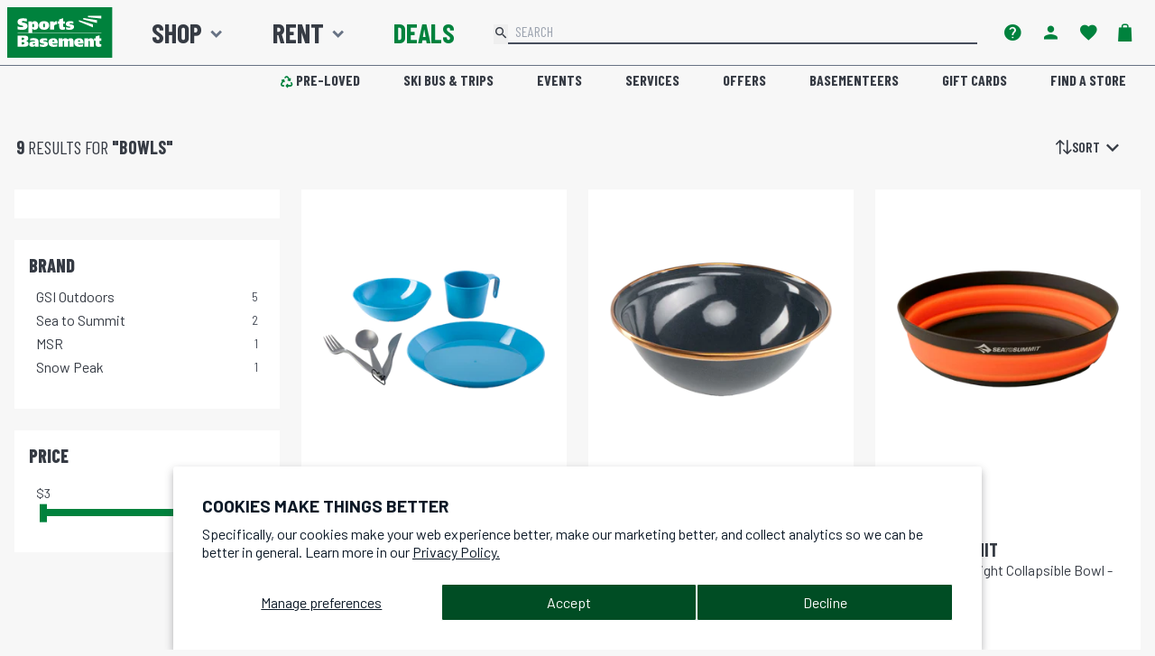

--- FILE ---
content_type: text/css
request_url: https://shop.sportsbasement.com/cdn/shop/t/585/assets/sb-icons.css?v=146246134824427054671765230439
body_size: 351
content:
@font-face{font-family:sb-icons;src:url(sb-icons.eot?c5akky);src:url(sb-icons.eot?c5akky#iefix) format("embedded-opentype"),url(sb-icons.ttf?c5akky) format("truetype"),url(sb-icons.woff?c5akky) format("woff"),url(sb-icons.svg?c5akky#sb-icons) format("svg");font-weight:400;font-style:normal;font-display:block}i[class^=sb-icon-],i[class*=" sb-icon-"]{font-family:sb-icons!important;speak:never;font-style:normal;font-weight:400;font-variant:normal;text-transform:none;line-height:1;-webkit-font-smoothing:antialiased;-moz-osx-font-smoothing:grayscale}.sb-icon-filter:before{content:"\e900"}.sb-icon-sort:before{content:"\e901"}.sb-icon-bike:before{content:"\e902"}.sb-icon-cancel:before{content:"\e903"}.sb-icon-capacity:before{content:"\e904"}.sb-icon-cart:before{content:"\e905"}.sb-icon-check:before{content:"\e906"}.sb-icon-chevron-down:before{content:"\e907"}.sb-icon-chevron-left-large:before{content:"\e908"}.sb-icon-chevron-left:before{content:"\e909"}.sb-icon-chevron-right-large:before{content:"\e90a"}.sb-icon-chevron-right:before{content:"\e90b"}.sb-icon-chevron-up:before{content:"\e90c"}.sb-icon-circle:before{content:"\e90d"}.sb-icon-clear:before{content:"\e90e"}.sb-icon-clock-outline:before{content:"\e90f"}.sb-icon-clock:before{content:"\e910"}.sb-icon-comment:before{content:"\e911"}.sb-icon-copy:before{content:"\e912"}.sb-icon-danger:before{content:"\e913"}.sb-icon-dimensions:before{content:"\e914"}.sb-icon-email:before{content:"\e915"}.sb-icon-facebook:before{content:"\e916"}.sb-icon-faq:before{content:"\e917"}.sb-icon-favorite-outline:before{content:"\e918"}.sb-icon-favorite:before{content:"\e919"}.sb-icon-gift-card:before{content:"\e91b"}.sb-icon-help-outline:before{content:"\e91c"}.sb-icon-help:before{content:"\e91d"}.sb-icon-hike:before{content:"\e91e"}.sb-icon-info:before{content:"\e91f"}.sb-icon-instagram:before{content:"\e920"}.sb-icon-leaf:before{content:"\e921"}.sb-icon-location:before{content:"\e922"}.sb-icon-mail-outline:before{content:"\e923"}.sb-icon-map:before{content:"\e924"}.sb-icon-medical:before{content:"\e925"}.sb-icon-phone:before{content:"\e926"}.sb-icon-play-arrow:before{content:"\e927"}.sb-icon-privacy:before{content:"\e928"}.sb-icon-recycle:before{content:"\e929"}.sb-icon-rent-risk-free:before{content:"\e92a"}.sb-icon-sad_bag .path1:before{content:"\e92b";color:#fff}.sb-icon-sad_bag .path2:before{content:"\e92c";margin-left:-1.287109375em;color:#bcc3ce}.sb-icon-sad_bag .path3:before{content:"\e92d";margin-left:-1.287109375em;color:#bcc3ce}.sb-icon-sad_bag .path4:before{content:"\e92e";margin-left:-1.287109375em;color:#d7dce2}.sb-icon-sad_bag .path5:before{content:"\e92f";margin-left:-1.287109375em;color:#d7dce2}.sb-icon-sad_bag .path6:before{content:"\e930";margin-left:-1.287109375em;color:#d7dce2}.sb-icon-sad_bag .path7:before{content:"\e931";margin-left:-1.287109375em;color:#bcc3ce}.sb-icon-sad_bag .path8:before{content:"\e932";margin-left:-1.287109375em;color:#bcc3ce}.sb-icon-sad_bag .path9:before{content:"\e933";margin-left:-1.287109375em;color:#fff}.sb-icon-sad_bag .path10:before{content:"\e934";margin-left:-1.287109375em;color:#fff}.sb-icon-sad_bag .path11:before{content:"\e935";margin-left:-1.287109375em;color:#d7dce2}.sb-icon-sad_bag .path12:before{content:"\e936";margin-left:-1.287109375em;color:#d7dce2}.sb-icon-sad_bag .path13:before{content:"\e937";margin-left:-1.287109375em;color:#bcc3ce}.sb-icon-sad_bag .path14:before{content:"\e938";margin-left:-1.287109375em;color:#bcc3ce}.sb-icon-sad_bag .path15:before{content:"\e939";margin-left:-1.287109375em;color:#bcc3ce}.sb-icon-sad_bag .path16:before{content:"\e93a";margin-left:-1.287109375em;color:#bcc3ce}.sb-icon-sad_bag .path17:before{content:"\e93b";margin-left:-1.287109375em;color:#bcc3ce}.sb-icon-sad_bag .path18:before{content:"\e93c";margin-left:-1.287109375em;color:#fff}.sb-icon-sad_bag .path19:before{content:"\e93d";margin-left:-1.287109375em;color:#fff}.sb-icon-sad_bag .path20:before{content:"\e93e";margin-left:-1.287109375em;color:#fff}.sb-icon-sad_bag .path21:before{content:"\e93f";margin-left:-1.287109375em;color:#fff}.sb-icon-sad_bag .path22:before{content:"\e940";margin-left:-1.287109375em;color:#fff}.sb-icon-sad_bag .path23:before{content:"\e941";margin-left:-1.287109375em;color:#fff}.sb-icon-sad_bag .path24:before{content:"\e942";margin-left:-1.287109375em;color:#fff}.sb-icon-sad_bag .path25:before{content:"\e943";margin-left:-1.287109375em;color:#fff}.sb-icon-sad_bag .path26:before{content:"\e944";margin-left:-1.287109375em;color:#fff}.sb-icon-sad_bag .path27:before{content:"\e945";margin-left:-1.287109375em;color:#fff}.sb-icon-sad_bag .path28:before{content:"\e946";margin-left:-1.287109375em;color:#fff}.sb-icon-sad_bag .path29:before{content:"\e947";margin-left:-1.287109375em;color:#fff}.sb-icon-sad_bag .path30:before{content:"\e948";margin-left:-1.287109375em;color:#fff}.sb-icon-sad_bag .path31:before{content:"\e949";margin-left:-1.287109375em;color:#fff}.sb-icon-sad_bag .path32:before{content:"\e94a";margin-left:-1.287109375em;color:#fff}.sb-icon-sad_bag .path33:before{content:"\e94b";margin-left:-1.287109375em;color:#fff}.sb-icon-sad_bag .path34:before{content:"\e94c";margin-left:-1.287109375em;color:#fff}.sb-icon-sad_bag .path35:before{content:"\e94d";margin-left:-1.287109375em;color:#fff}.sb-icon-sad_bag .path36:before{content:"\e94e";margin-left:-1.287109375em;color:#fff}.sb-icon-sad_bag .path37:before{content:"\e94f";margin-left:-1.287109375em;color:#fff}.sb-icon-sad_bag .path38:before{content:"\e950";margin-left:-1.287109375em;color:#fff}.sb-icon-sad_bag .path39:before{content:"\e951";margin-left:-1.287109375em;color:#bcc3ce}.sb-icon-sale:before{content:"\e952"}.sb-icon-sb-gift-card:before{content:"\e953"}.sb-icon-sb-logo:before{content:"\e954"}.sb-icon-search:before{content:"\e955"}.sb-icon-shopping-bag:before{content:"\e956"}.sb-icon-snowflake:before{content:"\e957"}.sb-icon-star-half:before{content:"\e958"}.sb-icon-star-outline:before{content:"\e959"}.sb-icon-star:before{content:"\e95a"}.sb-icon-success:before{content:"\e95b"}.sb-icon-th-list-large:before{content:"\e95c"}.sb-icon-th-list:before{content:"\e95d"}.sb-icon-trade-in-badge .path1:before{content:"\e95e";color:#262b33}.sb-icon-trade-in-badge .path2:before{content:"\e95f";margin-left:-1em;color:#fff}.sb-icon-trade-in-badge .path3:before{content:"\e960";margin-left:-1em;color:#fff}.sb-icon-trade-in-badge .path4:before{content:"\e961";margin-left:-1em;color:#fff}.sb-icon-trade-in-badge .path5:before{content:"\e962";margin-left:-1em;color:#fff}.sb-icon-trade-in-badge .path6:before{content:"\e963";margin-left:-1em;color:#fff}.sb-icon-trade-in-badge .path7:before{content:"\e964";margin-left:-1em;color:#fff}.sb-icon-trade-in-badge .path8:before{content:"\e965";margin-left:-1em;color:#fff}.sb-icon-trade-in-badge .path9:before{content:"\e966";margin-left:-1em;color:#fff}.sb-icon-trade-in-badge .path10:before{content:"\e967";margin-left:-1em;color:#fff}.sb-icon-trade-in-badge .path11:before{content:"\e968";margin-left:-1em;color:#fff}.sb-icon-trade-in-badge .path12:before{content:"\e969";margin-left:-1em;color:#fff}.sb-icon-trade-in-badge .path13:before{content:"\e96a";margin-left:-1em;color:#fff}.sb-icon-trade-in-badge .path14:before{content:"\e96b";margin-left:-1em;color:#fff}.sb-icon-trade-in-badge .path15:before{content:"\e96c";margin-left:-1em;color:#fff}.sb-icon-trade-in-badge .path16:before{content:"\e96d";margin-left:-1em;color:#fff}.sb-icon-trade-in-badge .path17:before{content:"\e96e";margin-left:-1em;color:#fff}.sb-icon-trade-in-badge .path18:before{content:"\e96f";margin-left:-1em;color:#fff}.sb-icon-trade-in-badge .path19:before{content:"\e970";margin-left:-1em;color:#fff}.sb-icon-trade-in-badge .path20:before{content:"\e971";margin-left:-1em;color:#fff}.sb-icon-trade-in-badge .path21:before{content:"\e972";margin-left:-1em;color:#fff}.sb-icon-trade-in-badge .path22:before{content:"\e973";margin-left:-1em;color:#fff}.sb-icon-trade-in-badge .path23:before{content:"\e974";margin-left:-1em;color:#fff}.sb-icon-trade-in-badge .path24:before{content:"\e975";margin-left:-1em;color:#fff}.sb-icon-trade-in-badge .path25:before{content:"\e976";margin-left:-1em;color:#fff}.sb-icon-trade-in-badge .path26:before{content:"\e977";margin-left:-1em;color:#fff}.sb-icon-trade-in-badge .path27:before{content:"\e978";margin-left:-1em;color:#fff}.sb-icon-trade-in-badge .path28:before{content:"\e979";margin-left:-1em;color:#fff}.sb-icon-trade-in-badge .path29:before{content:"\e97a";margin-left:-1em;color:#fff}.sb-icon-trade-in-badge .path30:before{content:"\e97b";margin-left:-1em;color:#fff}.sb-icon-trade-in-badge .path31:before{content:"\e97c";margin-left:-1em;color:#fff}.sb-icon-trade-in-badge .path32:before{content:"\e97d";margin-left:-1em;color:#fff}.sb-icon-trade-in-badge .path33:before{content:"\e97e";margin-left:-1em;color:#fff}.sb-icon-trade-in-badge .path34:before{content:"\e97f";margin-left:-1em;color:#fff}.sb-icon-trade-in-badge .path35:before{content:"\e980";margin-left:-1em;color:#fff}.sb-icon-trade-in-badge .path36:before{content:"\e981";margin-left:-1em;color:#fff}.sb-icon-trade-in-badge .path37:before{content:"\e982";margin-left:-1em;color:#fff}.sb-icon-trade-in-badge .path38:before{content:"\e983";margin-left:-1em;color:#fff}.sb-icon-trade-in-badge .path39:before{content:"\e984";margin-left:-1em;color:#fff}.sb-icon-trade-in-badge .path40:before{content:"\e985";margin-left:-1em;color:#fff}.sb-icon-trade-in-badge .path41:before{content:"\e986";margin-left:-1em;color:#fff}.sb-icon-trade-in-badge .path42:before{content:"\e987";margin-left:-1em;color:#fff}.sb-icon-trade-in-badge .path43:before{content:"\e988";margin-left:-1em;color:#fff}.sb-icon-trade-in-badge .path44:before{content:"\e989";margin-left:-1em;color:#fff}.sb-icon-trade-in-badge .path45:before{content:"\e98a";margin-left:-1em;color:#fff}.sb-icon-trade-in-badge .path46:before{content:"\e98b";margin-left:-1em;color:#fff}.sb-icon-trade-in-badge .path47:before{content:"\e98c";margin-left:-1em;color:#fff}.sb-icon-trade-in-badge .path48:before{content:"\e98d";margin-left:-1em;color:#fff}.sb-icon-trade-in-badge .path49:before{content:"\e98e";margin-left:-1em;color:#fff}.sb-icon-trade-in-badge .path50:before{content:"\e98f";margin-left:-1em;color:#fff}.sb-icon-tripadvisor:before{content:"\e990"}.sb-icon-twitter:before{content:"\e991"}.sb-icon-user:before{content:"\e992"}.sb-icon-users:before{content:"\e993"}.sb-icon-video-chat:before{content:"\e994"}.sb-icon-warning:before{content:"\e995"}.sb-icon-water:before{content:"\e996"}.sb-icon-youtube:before{content:"\e997"}
/*# sourceMappingURL=/cdn/shop/t/585/assets/sb-icons.css.map?v=146246134824427054671765230439 */


--- FILE ---
content_type: text/css
request_url: https://shop.sportsbasement.com/cdn/shop/t/585/assets/tailwind.css?v=150145579916270182931767996493
body_size: 22204
content:
*,:before,:after{--tw-border-spacing-x: 0;--tw-border-spacing-y: 0;--tw-translate-x: 0;--tw-translate-y: 0;--tw-rotate: 0;--tw-skew-x: 0;--tw-skew-y: 0;--tw-scale-x: 1;--tw-scale-y: 1;--tw-pan-x: ;--tw-pan-y: ;--tw-pinch-zoom: ;--tw-scroll-snap-strictness: proximity;--tw-gradient-from-position: ;--tw-gradient-via-position: ;--tw-gradient-to-position: ;--tw-ordinal: ;--tw-slashed-zero: ;--tw-numeric-figure: ;--tw-numeric-spacing: ;--tw-numeric-fraction: ;--tw-ring-inset: ;--tw-ring-offset-width: 0px;--tw-ring-offset-color: #fff;--tw-ring-color: rgb(59 130 246 / .5);--tw-ring-offset-shadow: 0 0 #0000;--tw-ring-shadow: 0 0 #0000;--tw-shadow: 0 0 #0000;--tw-shadow-colored: 0 0 #0000;--tw-blur: ;--tw-brightness: ;--tw-contrast: ;--tw-grayscale: ;--tw-hue-rotate: ;--tw-invert: ;--tw-saturate: ;--tw-sepia: ;--tw-drop-shadow: ;--tw-backdrop-blur: ;--tw-backdrop-brightness: ;--tw-backdrop-contrast: ;--tw-backdrop-grayscale: ;--tw-backdrop-hue-rotate: ;--tw-backdrop-invert: ;--tw-backdrop-opacity: ;--tw-backdrop-saturate: ;--tw-backdrop-sepia: ;--tw-contain-size: ;--tw-contain-layout: ;--tw-contain-paint: ;--tw-contain-style: }::backdrop{--tw-border-spacing-x: 0;--tw-border-spacing-y: 0;--tw-translate-x: 0;--tw-translate-y: 0;--tw-rotate: 0;--tw-skew-x: 0;--tw-skew-y: 0;--tw-scale-x: 1;--tw-scale-y: 1;--tw-pan-x: ;--tw-pan-y: ;--tw-pinch-zoom: ;--tw-scroll-snap-strictness: proximity;--tw-gradient-from-position: ;--tw-gradient-via-position: ;--tw-gradient-to-position: ;--tw-ordinal: ;--tw-slashed-zero: ;--tw-numeric-figure: ;--tw-numeric-spacing: ;--tw-numeric-fraction: ;--tw-ring-inset: ;--tw-ring-offset-width: 0px;--tw-ring-offset-color: #fff;--tw-ring-color: rgb(59 130 246 / .5);--tw-ring-offset-shadow: 0 0 #0000;--tw-ring-shadow: 0 0 #0000;--tw-shadow: 0 0 #0000;--tw-shadow-colored: 0 0 #0000;--tw-blur: ;--tw-brightness: ;--tw-contrast: ;--tw-grayscale: ;--tw-hue-rotate: ;--tw-invert: ;--tw-saturate: ;--tw-sepia: ;--tw-drop-shadow: ;--tw-backdrop-blur: ;--tw-backdrop-brightness: ;--tw-backdrop-contrast: ;--tw-backdrop-grayscale: ;--tw-backdrop-hue-rotate: ;--tw-backdrop-invert: ;--tw-backdrop-opacity: ;--tw-backdrop-saturate: ;--tw-backdrop-sepia: ;--tw-contain-size: ;--tw-contain-layout: ;--tw-contain-paint: ;--tw-contain-style: }*,:before,:after{box-sizing:border-box;border-width:0;border-style:solid;border-color:#e5e7eb}:before,:after{--tw-content: ""}html,:host{line-height:1.5;-webkit-text-size-adjust:100%;-moz-tab-size:4;-o-tab-size:4;tab-size:4;font-family:ui-sans-serif,system-ui,sans-serif,"Apple Color Emoji","Segoe UI Emoji",Segoe UI Symbol,"Noto Color Emoji";font-feature-settings:normal;font-variation-settings:normal;-webkit-tap-highlight-color:transparent}body{margin:0;line-height:inherit}hr{height:0;color:inherit;border-top-width:1px}abbr:where([title]){-webkit-text-decoration:underline dotted;text-decoration:underline dotted}h1,h2,h3,h4,h5,h6{font-size:inherit;font-weight:inherit}a{color:inherit;text-decoration:inherit}b,strong{font-weight:bolder}code,kbd,samp,pre{font-family:ui-monospace,SFMono-Regular,Menlo,Monaco,Consolas,Liberation Mono,Courier New,monospace;font-feature-settings:normal;font-variation-settings:normal;font-size:1em}small{font-size:80%}sub,sup{font-size:75%;line-height:0;position:relative;vertical-align:baseline}sub{bottom:-.25em}sup{top:-.5em}table{text-indent:0;border-color:inherit;border-collapse:collapse}button,input,optgroup,select,textarea{font-family:inherit;font-feature-settings:inherit;font-variation-settings:inherit;font-size:100%;font-weight:inherit;line-height:inherit;letter-spacing:inherit;color:inherit;margin:0;padding:0}button,select{text-transform:none}button,input:where([type=button]),input:where([type=reset]),input:where([type=submit]){-webkit-appearance:button;background-color:transparent;background-image:none}:-moz-focusring{outline:auto}:-moz-ui-invalid{box-shadow:none}progress{vertical-align:baseline}::-webkit-inner-spin-button,::-webkit-outer-spin-button{height:auto}[type=search]{-webkit-appearance:textfield;outline-offset:-2px}::-webkit-search-decoration{-webkit-appearance:none}::-webkit-file-upload-button{-webkit-appearance:button;font:inherit}summary{display:list-item}blockquote,dl,dd,h1,h2,h3,h4,h5,h6,hr,figure,p,pre{margin:0}fieldset{margin:0;padding:0}legend{padding:0}ol,ul,menu{list-style:none;margin:0;padding:0}dialog{padding:0}textarea{resize:vertical}input::-moz-placeholder,textarea::-moz-placeholder{opacity:1;color:#9ca3af}input::placeholder,textarea::placeholder{opacity:1;color:#9ca3af}button,[role=button]{cursor:pointer}:disabled{cursor:default}img,svg,video,canvas,audio,iframe,embed,object{display:block;vertical-align:middle}img,video{max-width:100%;height:auto}[hidden]:where(:not([hidden=until-found])){display:none}:root{interpolate-size:allow-keywords}html{text-align:left;font-size:1rem;line-height:1.5rem;font-weight:400;--tw-text-opacity: 1;color:rgb(54 59 68 / var(--tw-text-opacity));font-family:Barlow,sans-serif,-apple-system,BlinkMacSystemFont,Segoe UI,Helvetica Neue,Arial,Noto Sans,sans-serif,"Apple Color Emoji","Segoe UI Emoji",Segoe UI Symbol,"Noto Color Emoji"}body{display:-ms-flexbox;height:auto!important;display:flex;min-height:100vh;flex-direction:column;--tw-bg-opacity: 1;background-color:rgb(247 247 247 / var(--tw-bg-opacity))}p{margin-bottom:1rem}strong,.strong{font-weight:800}small,.small{font-size:80%;font-weight:400}#article-number{display:inline-flex;align-items:center;font-size:.875rem;line-height:1.25rem}#article-number .copy{position:relative;padding-left:.25rem;transition-property:opacity;transition-timing-function:cubic-bezier(.4,0,.2,1);transition-duration:.15s}#article-number .copy .tooltip{position:absolute;top:0;left:100%;margin-left:.5rem;border-radius:.25rem;--tw-bg-opacity: 1;background-color:rgb(0 130 61 / var(--tw-bg-opacity));padding:.25rem .5rem;--tw-text-opacity: 1;color:rgb(255 255 255 / var(--tw-text-opacity));animation:fadeAway .75s ease .45s forwards}@keyframes fadeAway{0%{opacity:100%}to{opacity:0%}}#article-number .copy .tooltip:before{content:"";position:absolute;right:100%;top:50%;height:0px;width:0px;--tw-translate-y: -50%;transform:translate(var(--tw-translate-x),var(--tw-translate-y)) rotate(var(--tw-rotate)) skew(var(--tw-skew-x)) skewY(var(--tw-skew-y)) scaleX(var(--tw-scale-x)) scaleY(var(--tw-scale-y));--tw-border-opacity: 1;border-right-color:rgb(0 130 61 / var(--tw-border-opacity));border-right-width:6px;border-top:6px solid transparent;border-bottom:6px solid transparent}.hasTooltip{position:relative;cursor:help}.isTooltip{position:absolute;z-index:50;display:none;width:135%;border-radius:.375rem;--tw-bg-opacity: 1;background-color:rgb(247 247 247 / var(--tw-bg-opacity));padding:2rem;--tw-drop-shadow: drop-shadow(0 4px 3px rgb(0 0 0 / .07)) drop-shadow(0 2px 2px rgb(0 0 0 / .06));filter:var(--tw-blur) var(--tw-brightness) var(--tw-contrast) var(--tw-grayscale) var(--tw-hue-rotate) var(--tw-invert) var(--tw-saturate) var(--tw-sepia) var(--tw-drop-shadow)}.isTooltip.active{display:block}.isTooltip.bottom{top:100%;left:50%;transform:translate(-50%)}.scrollr{position:relative;display:flex;gap:1px;overflow:scroll}@media (min-width: 768px){.scrollr{gap:.5rem}}.scrollr{-ms-overflow-style:none;scrollbar-width:none}.scrollr::-webkit-scrollbar{display:none}.scrollr-bar{margin-top:.5rem;height:.5rem;width:100%;border-radius:.125rem;--tw-bg-opacity: 1;background-color:rgb(103 114 132 / var(--tw-bg-opacity))}.scrollr-bar-indicator{height:.5rem;width:50px;border-radius:.125rem;--tw-bg-opacity: 1;background-color:rgb(61 67 79 / var(--tw-bg-opacity))}.scrollr-prev,.scrollr-next{display:none}@media (min-width: 768px){.scrollr-prev,.scrollr-next{display:block}}.scrollr-prev,.scrollr-next{position:absolute;top:50%;transform:translateY(-50%);font-family:Barlow,sans-serif;font-size:8rem;line-height:1;opacity:.85;color:#fff;cursor:pointer}.scrollr-prev{left:2rem}.scrollr-next{right:2rem}a{--tw-text-opacity: 1;color:rgb(0 130 61 / var(--tw-text-opacity))}.breadcrumbs *{font-family:Barlow Condensed,sans-serif;font-size:.875rem;line-height:1.25rem;text-transform:uppercase;--tw-text-opacity: 1;color:rgb(54 59 68 / var(--tw-text-opacity))}@media (min-width: 768px){.breadcrumbs *{font-size:1rem;line-height:1.5rem}}.breadcrumbs>.crumb{display:flex;align-items:center}.breadcrumbs.light *{--tw-text-opacity: 1;color:rgb(255 255 255 / var(--tw-text-opacity))}@media (hover: hover){a:hover{text-decoration-line:underline}a.social:hover{text-decoration-line:none!important}.breadcrumbs a:hover{-webkit-text-decoration-line:none!important;--tw-text-opacity: 1;color:rgb(0 130 61 / var(--tw-text-opacity));text-decoration-line:none!important}.social-icons a:hover{text-decoration-line:none!important;--tw-brightness: brightness(.85);filter:var(--tw-blur) var(--tw-brightness) var(--tw-contrast) var(--tw-grayscale) var(--tw-hue-rotate) var(--tw-invert) var(--tw-saturate) var(--tw-sepia) var(--tw-drop-shadow)}.link{white-space:nowrap;--tw-text-opacity: 1;color:rgb(54 59 68 / var(--tw-text-opacity))}.link:hover{--tw-text-opacity: 1;color:rgb(0 130 61 / var(--tw-text-opacity))}.link:focus{--tw-text-opacity: 1;color:rgb(0 130 61 / var(--tw-text-opacity))}.link:hover .sidebar-img{--tw-brightness: brightness(.9);filter:var(--tw-blur) var(--tw-brightness) var(--tw-contrast) var(--tw-grayscale) var(--tw-hue-rotate) var(--tw-invert) var(--tw-saturate) var(--tw-sepia) var(--tw-drop-shadow)}.link:hover div{--tw-text-opacity: 1 !important;color:rgb(0 130 61 / var(--tw-text-opacity))!important}#article-number .copy{opacity:0}#article-number:hover .copy{opacity:1}#article-number .copy button i{--tw-text-opacity: 1;color:rgb(87 97 114 / var(--tw-text-opacity));transition-property:color,background-color,border-color,text-decoration-color,fill,stroke;transition-timing-function:cubic-bezier(.4,0,.2,1);transition-duration:.15s}#article-number .copy button:hover i{--tw-text-opacity: 1;color:rgb(61 67 79 / var(--tw-text-opacity))}}@media (hover: none){a:active{text-decoration-line:underline}a.social:active{text-decoration-line:none!important}.breadcrumbs a:hover{--tw-text-opacity: 1;color:rgb(0 130 61 / var(--tw-text-opacity))}.social-icons a:active{text-decoration-line:none!important;--tw-brightness: brightness(.85);filter:var(--tw-blur) var(--tw-brightness) var(--tw-contrast) var(--tw-grayscale) var(--tw-hue-rotate) var(--tw-invert) var(--tw-saturate) var(--tw-sepia) var(--tw-drop-shadow)}.link{white-space:nowrap}.link:active{--tw-text-opacity: 1;color:rgb(0 130 61 / var(--tw-text-opacity))}.footer-links a{--tw-text-opacity: 1;color:rgb(54 59 68 / var(--tw-text-opacity))}#article-number .copy{margin-left:.25rem}#article-number .copy button i{--tw-text-opacity: 1;color:rgb(61 67 79 / var(--tw-text-opacity))}}a.stretched-link:after{position:absolute;top:0;right:0;bottom:0;left:0;z-index:1;cursor:pointer;pointer-events:auto;content:"";background-color:#0000}#kustomer-ui-sdk-iframe{left:.25rem!important}#global-nav-container a:hover,#global-footer a:hover{text-decoration-line:none}.mobile-logo-container{position:absolute;top:.75rem;left:0;right:0;display:flex;width:100%;justify-content:center}.title-link{font-family:Barlow Condensed,sans-serif;font-weight:700;text-transform:uppercase}.link.sub-link{font-family:Barlow,sans-serif;text-transform:capitalize}.mobile-icon-link{display:flex;align-items:center}.mobile-icon-link>i{display:grid!important;aspect-ratio:1 / 1;height:2.5rem;place-items:center;--tw-text-opacity: 1;color:rgb(0 130 61 / var(--tw-text-opacity))}.mobile-icon-link>.title-link{padding-top:.5rem;padding-bottom:.5rem;padding-left:1rem;--tw-text-opacity: 1;color:rgb(54 59 68 / var(--tw-text-opacity))}.mobile-icon-link:hover>.title-link{--tw-text-opacity: 1;color:rgb(0 130 61 / var(--tw-text-opacity))}@media (hover: hover){.mobile-nav-link-container .nav-menu-link:hover:after{--tw-text-opacity: 1;color:rgb(0 130 61 / var(--tw-text-opacity))}}.mobile-nav-white-box{order:1;display:flex;flex-direction:column;align-items:flex-start;justify-content:space-between;--tw-bg-opacity: 1;background-color:rgb(255 255 255 / var(--tw-bg-opacity));padding:1rem;font-size:1.5rem;line-height:2rem}h1,h2,h3,h4,h5,h6,.h1,.h2,.h3,.h4,.h5,.h6,.\!h5{margin-bottom:.5rem;font-family:Barlow Condensed,sans-serif;font-weight:700;text-transform:uppercase;line-height:1.25}h1,.h1{font-size:2.5rem}h1.large,.h1.large{font-size:4rem;font-weight:600;letter-spacing:7px}h2,.h2{font-size:2rem}h3,.h3{font-size:1.75rem}h4,.h4{font-size:1.5rem}h5,.h5{font-size:1.25rem}.\!h5{font-size:1.25rem!important}h6,.h6{font-size:1rem}mark{-webkit-box-decoration-break:clone;border-style:none;--tw-bg-opacity: 1;background-color:rgb(0 130 61 / var(--tw-bg-opacity));box-decoration-break:clone;padding:.275rem .75rem;line-height:1.75rem;--tw-text-opacity: 1;color:rgb(255 255 255 / var(--tw-text-opacity))}mark.sb-green{--tw-bg-opacity: 1;background-color:rgb(0 130 61 / var(--tw-bg-opacity));--tw-text-opacity: 1;color:rgb(255 255 255 / var(--tw-text-opacity))}mark.sb-green.inverse{--tw-bg-opacity: 1;background-color:rgb(255 255 255 / var(--tw-bg-opacity));--tw-text-opacity: 1;color:rgb(0 130 61 / var(--tw-text-opacity))}mark.sb-dark-green{--tw-bg-opacity: 1;background-color:rgb(1 77 39 / var(--tw-bg-opacity));--tw-text-opacity: 1;color:rgb(255 255 255 / var(--tw-text-opacity))}mark.sb-dark-green.inverse{--tw-bg-opacity: 1;background-color:rgb(255 255 255 / var(--tw-bg-opacity));--tw-text-opacity: 1;color:rgb(1 77 39 / var(--tw-text-opacity))}mark.sb-orange{--tw-bg-opacity: 1;background-color:rgb(209 58 0 / var(--tw-bg-opacity));--tw-text-opacity: 1;color:rgb(255 255 255 / var(--tw-text-opacity))}mark.sb-orange.inverse{--tw-bg-opacity: 1;background-color:rgb(255 255 255 / var(--tw-bg-opacity));--tw-text-opacity: 1;color:rgb(209 58 0 / var(--tw-text-opacity))}mark.sb-red{--tw-bg-opacity: 1;background-color:rgb(178 17 9 / var(--tw-bg-opacity));--tw-text-opacity: 1;color:rgb(255 255 255 / var(--tw-text-opacity))}mark.sb-red.inverse{--tw-bg-opacity: 1;background-color:rgb(255 255 255 / var(--tw-bg-opacity));--tw-text-opacity: 1;color:rgb(178 17 9 / var(--tw-text-opacity))}mark.sb-blue{--tw-bg-opacity: 1;background-color:rgb(25 123 189 / var(--tw-bg-opacity));--tw-text-opacity: 1;color:rgb(255 255 255 / var(--tw-text-opacity))}mark.sb-blue.inverse{--tw-bg-opacity: 1;background-color:rgb(255 255 255 / var(--tw-bg-opacity));--tw-text-opacity: 1;color:rgb(25 123 189 / var(--tw-text-opacity))}mark.sb-yellow{--tw-bg-opacity: 1;background-color:rgb(255 182 39 / var(--tw-bg-opacity));--tw-text-opacity: 1;color:rgb(54 59 68 / var(--tw-text-opacity))}mark.sb-yellow.inverse{--tw-bg-opacity: 1;background-color:rgb(54 59 68 / var(--tw-bg-opacity));--tw-text-opacity: 1;color:rgb(255 182 39 / var(--tw-text-opacity))}mark.sb-light-grey{--tw-bg-opacity: 1;background-color:rgb(215 218 224 / var(--tw-bg-opacity));--tw-text-opacity: 1;color:rgb(54 59 68 / var(--tw-text-opacity))}mark.sb-light-grey.inverse{--tw-bg-opacity: 1;background-color:rgb(54 59 68 / var(--tw-bg-opacity));--tw-text-opacity: 1;color:rgb(215 218 224 / var(--tw-text-opacity))}mark.sb-dark-grey{--tw-bg-opacity: 1;background-color:rgb(54 59 68 / var(--tw-bg-opacity));--tw-text-opacity: 1;color:rgb(255 255 255 / var(--tw-text-opacity))}mark.sb-dark-grey.inverse{--tw-bg-opacity: 1;background-color:rgb(255 255 255 / var(--tw-bg-opacity));--tw-text-opacity: 1;color:rgb(54 59 68 / var(--tw-text-opacity))}ol,ul{margin-bottom:1rem;margin-left:1.5rem;list-style-position:outside}ol{list-style-type:decimal}ul{list-style-type:disc}input[type=text],input[type=select],input[type=email],input[type=tel],input[type=password],input[type=number],textarea,select{margin-top:.5rem;margin-bottom:.5rem;border-radius:.25rem;border-width:1px;--tw-border-opacity: 1;border-color:rgb(103 114 132 / var(--tw-border-opacity));padding:.5rem 1rem}input[type=search]::-webkit-search-cancel-button{-webkit-appearance:none;height:14px;width:14px;display:block;background-image:url([data-uri]);background-repeat:no-repeat;background-size:14px}input.error,select.error,textarea.error{--tw-border-opacity: 1;border-color:rgb(178 17 9 / var(--tw-border-opacity));background-color:#b211091a}.container{width:100%}@media (min-width: 1360px){.container{max-width:1360px}}.shadow-b-r{box-shadow:4px 4px 8px 2px #00000026}.chevron-down:after{margin-top:.25rem;margin-left:.25rem;font-family:sb-icons;font-size:1.5rem;line-height:2rem;font-weight:900;--tw-text-opacity: 1;color:rgb(103 114 132 / var(--tw-text-opacity));transition-property:all;transition-timing-function:cubic-bezier(.4,0,.2,1);transition-duration:.3s;content:"\e907"}.chevron-sb-green.chevron-down:after,.chevron-sb-green.nav-menu-link:after{--tw-text-opacity: 1;color:rgb(0 130 61 / var(--tw-text-opacity))}.primary-nav-link-container *,.primary-nav-link-container *:hover,.primary-nav-link-container *:active{text-decoration-line:none}.primary-nav-link-container[aria-expanded=true]>.chevron-down:after{transform:rotateX(180deg)}.nav-menu{clip-path:inset(0px -1400px -1000px -15px)}.nav-menu-flyout{clip-path:inset(0px -15px -1000px 0px);left:calc(100% - 1rem)}.nav-menu-flyout:before{content:"";position:absolute;top:1rem;left:0;bottom:1rem;z-index:1070;width:1px;--tw-bg-opacity: 1;background-color:rgb(0 130 61 / var(--tw-bg-opacity))}a.secondary-nav-link:hover{text-decoration-line:none}.primary-nav-link>.indicator{position:absolute;bottom:.5rem;--tw-border-opacity: 1;border-color:rgb(0 130 61 / var(--tw-border-opacity));padding-top:.5rem}.primary-nav-link>.indicator.grow-from-left{left:0;width:0px;border-bottom-width:4px}.primary-nav-link>.indicator.grow-from-center{left:0;right:0;margin-left:auto;margin-right:auto;width:0px;border-bottom-width:4px}.primary-nav-link>.indicator.grow-from-right{right:0;width:0px;border-bottom-width:4px}.primary-nav-link-container[aria-expanded=true]>.primary-nav-link>.indicator.grow-from-left,.primary-nav-link-container[aria-expanded=true]>.primary-nav-link>.indicator.grow-from-center,.primary-nav-link-container[aria-expanded=true]>.primary-nav-link>.indicator.grow-from-right{width:100%}.primary-nav-link>.indicator.fade{left:0;right:0;width:100%;border-bottom-width:4px;opacity:0}.primary-nav-link-container[aria-expanded=true]>.primary-nav-link>.indicator.fade{opacity:1}.primary-nav-link-container[aria-expanded=true]>.nav-menu{opacity:1;visibility:visible}.nav-menu-link-container[aria-expanded=true]>.nav-menu-flyout{opacity:1;visibility:visible}.chevron-right:after{font-family:sb-icons;font-size:1.5rem;line-height:2rem;font-weight:900;--tw-text-opacity: 1;color:rgb(103 114 132 / var(--tw-text-opacity))}@media (min-width: 1024px){.chevron-right:after{font-size:1rem;line-height:1.5rem}}@media (min-width: 1280px){.chevron-right:after{font-size:1.25rem;line-height:1.75rem}}.chevron-right:after{content:"\e90b"}.nav-menu-link .indicator{position:absolute;bottom:.25rem;--tw-border-opacity: 1;border-color:rgb(0 130 61 / var(--tw-border-opacity));padding-top:.5rem}.nav-menu-link .indicator.grow-from-left{left:0;width:0px;border-bottom-width:4px}.nav-menu-link .indicator.grow-from-center{left:0;right:0;margin-left:auto;margin-right:auto;width:0px;border-bottom-width:4px}.nav-menu-link .indicator.grow-from-right{right:0;width:0px;border-bottom-width:4px}.nav-menu-link-container[aria-expanded=true] .indicator.grow-from-left,.nav-menu-link-container[aria-expanded=true] .indicator.grow-from-center,.nav-menu-link-container[aria-expanded=true] .indicator.grow-from-right{width:100%}.nav-menu-link .indicator.fade{left:0;right:0;width:100%;border-bottom-width:4px;opacity:0}.nav-menu-link-container[aria-expanded=true] .indicator.fade{opacity:1}.secondary-nav-link .sb-icon-recycle{transform:rotate(0)}@media (hover: hover){.secondary-nav-link:hover .sb-icon-recycle{transition:transform .6s ease-in-out;transform:rotate(360deg)}}@media (hover: none){.secondary-nav-link:active .sb-icon-recycle{transition:transform .6s ease-in-out;transform:rotate(360deg)}}.sidebar-img{width:12rem;height:7rem;-o-object-fit:cover;object-fit:cover}#hamburger-icon{width:20px;height:18px;transform:rotate(0);transition:.3s ease-in-out;cursor:pointer}#hamburger-icon span{display:block;position:absolute;height:3px;width:100%;--tw-bg-opacity: 1;background-color:rgb(54 59 68 / var(--tw-bg-opacity));opacity:1;left:0;transform:rotate(0);transition:.15s ease-in-out}#hamburger-icon span:nth-child(1){top:0}#hamburger-icon span:nth-child(2),#hamburger-icon span:nth-child(3){top:calc(50% - 1.5px)}#hamburger-icon span:nth-child(4){bottom:0}#hamburger-icon.open span:nth-child(1){top:calc(50% - 1.5px);width:0%;left:50%}#hamburger-icon.open span:nth-child(2){transform:rotate(45deg)}#hamburger-icon.open span:nth-child(3){transform:rotate(-45deg)}#hamburger-icon.open span:nth-child(4){top:calc(50% - 1.5px);width:0%;left:50%}.collapser#add-to-bag{--tw-bg-opacity: 1;background-color:rgb(0 130 61 / var(--tw-bg-opacity));--tw-text-opacity: 1;color:rgb(255 255 255 / var(--tw-text-opacity))}.collapser#add-to-bag.collapsed{--tw-bg-opacity: 1;background-color:rgb(255 255 255 / var(--tw-bg-opacity));--tw-text-opacity: 1;color:rgb(0 130 61 / var(--tw-text-opacity))}#add-to-bag{display:inline-block;cursor:pointer;border-radius:9999px;border-color:transparent;background-color:transparent;padding:.375em 2em;text-align:center;vertical-align:middle;font-family:Barlow Condensed,sans-serif;font-size:1rem;line-height:1.5rem;font-weight:700;text-transform:uppercase;--tw-text-opacity: 1;color:rgb(61 67 79 / var(--tw-text-opacity));--tw-brightness: brightness(1);filter:var(--tw-blur) var(--tw-brightness) var(--tw-contrast) var(--tw-grayscale) var(--tw-hue-rotate) var(--tw-invert) var(--tw-saturate) var(--tw-sepia) var(--tw-drop-shadow);-webkit-user-select:none;-moz-user-select:none;user-select:none;transition:color .15s ease-in-out,background-color .15s ease-in-out,border-color .15s ease-in-out,box-shadow .15s ease-in-out,filter .15s ease-in-out}#add-to-bag.sb-green{--tw-bg-opacity: 1;background-color:rgb(0 130 61 / var(--tw-bg-opacity));--tw-text-opacity: 1;color:rgb(255 255 255 / var(--tw-text-opacity))}#add-to-bag.sb-green.inverse{--tw-bg-opacity: 1;background-color:rgb(255 255 255 / var(--tw-bg-opacity));--tw-text-opacity: 1;color:rgb(0 130 61 / var(--tw-text-opacity))}#add-to-bag.sb-dark-green{--tw-bg-opacity: 1;background-color:rgb(1 77 39 / var(--tw-bg-opacity));--tw-text-opacity: 1;color:rgb(255 255 255 / var(--tw-text-opacity))}#add-to-bag.sb-dark-green.inverse{--tw-bg-opacity: 1;background-color:rgb(255 255 255 / var(--tw-bg-opacity));--tw-text-opacity: 1;color:rgb(1 77 39 / var(--tw-text-opacity))}#add-to-bag.sb-orange{--tw-bg-opacity: 1;background-color:rgb(209 58 0 / var(--tw-bg-opacity));--tw-text-opacity: 1;color:rgb(255 255 255 / var(--tw-text-opacity))}#add-to-bag.sb-orange.inverse{--tw-bg-opacity: 1;background-color:rgb(255 255 255 / var(--tw-bg-opacity));--tw-text-opacity: 1;color:rgb(209 58 0 / var(--tw-text-opacity))}#add-to-bag.sb-red{--tw-bg-opacity: 1;background-color:rgb(178 17 9 / var(--tw-bg-opacity));--tw-text-opacity: 1;color:rgb(255 255 255 / var(--tw-text-opacity))}#add-to-bag.sb-red.inverse{--tw-bg-opacity: 1;background-color:rgb(255 255 255 / var(--tw-bg-opacity));--tw-text-opacity: 1;color:rgb(178 17 9 / var(--tw-text-opacity))}#add-to-bag.sb-blue{--tw-bg-opacity: 1;background-color:rgb(25 123 189 / var(--tw-bg-opacity));--tw-text-opacity: 1;color:rgb(255 255 255 / var(--tw-text-opacity))}#add-to-bag.sb-blue.inverse{--tw-bg-opacity: 1;background-color:rgb(255 255 255 / var(--tw-bg-opacity));--tw-text-opacity: 1;color:rgb(25 123 189 / var(--tw-text-opacity))}#add-to-bag.sb-yellow{--tw-bg-opacity: 1;background-color:rgb(255 182 39 / var(--tw-bg-opacity));--tw-text-opacity: 1;color:rgb(54 59 68 / var(--tw-text-opacity))}#add-to-bag.sb-yellow.inverse{--tw-bg-opacity: 1;background-color:rgb(54 59 68 / var(--tw-bg-opacity));--tw-text-opacity: 1;color:rgb(255 182 39 / var(--tw-text-opacity))}#add-to-bag.sb-light-grey{--tw-bg-opacity: 1;background-color:rgb(215 218 224 / var(--tw-bg-opacity));--tw-text-opacity: 1;color:rgb(54 59 68 / var(--tw-text-opacity))}#add-to-bag.sb-light-grey.inverse{--tw-bg-opacity: 1;background-color:rgb(54 59 68 / var(--tw-bg-opacity));--tw-text-opacity: 1;color:rgb(215 218 224 / var(--tw-text-opacity))}#add-to-bag.sb-dark-grey{--tw-bg-opacity: 1;background-color:rgb(54 59 68 / var(--tw-bg-opacity));--tw-text-opacity: 1;color:rgb(255 255 255 / var(--tw-text-opacity))}#add-to-bag.sb-dark-grey.inverse{--tw-bg-opacity: 1;background-color:rgb(255 255 255 / var(--tw-bg-opacity));--tw-text-opacity: 1;color:rgb(54 59 68 / var(--tw-text-opacity))}.btn-group-sm>#add-to-bag{padding:.25rem 1.5rem;font-size:.875rem;line-height:1.5}.btn-group-lg>#add-to-bag{padding:.5rem 1rem;font-size:1.25rem;line-height:1.5}@media (prefers-reduced-motion: reduce){#add-to-bag{transition:none}}#add-to-bag:hover{--tw-bg-opacity: .8;text-decoration:none}#add-to-bag:focus,#add-to-bag.focus{outline-offset:1px;outline-color:#24262d}#add-to-bag.disabled,#add-to-bag:disabled{--tw-border-opacity: 1;border-color:rgb(61 67 79 / var(--tw-border-opacity));--tw-bg-opacity: 1;background-color:rgb(61 67 79 / var(--tw-bg-opacity));--tw-text-opacity: 1;color:rgb(255 255 255 / var(--tw-text-opacity));opacity:.65;cursor:not-allowed}#add-to-bag.outline.disabled,#add-to-bag.outline:disabled{--tw-border-opacity: 1;border-color:rgb(61 67 79 / var(--tw-border-opacity));--tw-text-opacity: 1;color:rgb(61 67 79 / var(--tw-text-opacity));opacity:.8;cursor:not-allowed}a#add-to-bag.disabled,fieldset:disabled a#add-to-bag{pointer-events:none}#add-to-bag.primary.outline:hover,#add-to-bag.primary.outline:focus,#add-to-bag.primary.outline.focus,#add-to-bag.primary.outline:not(:disabled):not(.disabled):active,#add-to-bag.primary.outline:not(:disabled):not(.disabled).active,.show>#add-to-bag.primary.outline.dropdown-toggle{--tw-border-opacity: 1;border-color:rgb(0 130 61 / var(--tw-border-opacity));--tw-bg-opacity: 1;background-color:rgb(0 130 61 / var(--tw-bg-opacity));--tw-text-opacity: 1;color:rgb(255 255 255 / var(--tw-text-opacity))}#add-to-bag,.btn#add-to-bag.outline:hover,.btn#add-to-bag.outline:focus,.btn#add-to-bag.outline.focus,.btn#add-to-bag.outline:not(:disabled):not(.disabled):active,.btn#add-to-bag.outline:not(:disabled):not(.disabled).active,.show>.btn#add-to-bag.outline.dropdown-toggle{--tw-border-opacity: 1;border-color:rgb(0 130 61 / var(--tw-border-opacity));--tw-bg-opacity: 1;background-color:rgb(0 130 61 / var(--tw-bg-opacity));--tw-text-opacity: 1;color:rgb(255 255 255 / var(--tw-text-opacity))}#add-to-bag.inverse{--tw-border-opacity: 1;border-color:rgb(255 255 255 / var(--tw-border-opacity));--tw-bg-opacity: 1;background-color:rgb(255 255 255 / var(--tw-bg-opacity));--tw-text-opacity: 1;color:rgb(0 130 61 / var(--tw-text-opacity))}#add-to-bag.outline{--tw-text-opacity: 1;color:rgb(0 130 61 / var(--tw-text-opacity))}#add-to-bag.secondary.outline:hover,#add-to-bag.secondary.outline:focus,#add-to-bag.secondary.outline.focus,#add-to-bag.secondary.outline:not(:disabled):not(.disabled):active,#add-to-bag.secondary.outline:not(:disabled):not(.disabled).active,.show>#add-to-bag.secondary.outline.dropdown-toggle{--tw-border-opacity: 1;border-color:rgb(139 149 165 / var(--tw-border-opacity));--tw-bg-opacity: 1;background-color:rgb(139 149 165 / var(--tw-bg-opacity));--tw-text-opacity: 1;color:rgb(255 255 255 / var(--tw-text-opacity))}#add-to-bag.dark.outline:hover,#add-to-bag.dark.outline:focus,#add-to-bag.dark.outline.focus,#add-to-bag.dark.outline:not(:disabled):not(.disabled):active,#add-to-bag.dark.outline:not(:disabled):not(.disabled).active,.show>#add-to-bag.dark.outline.dropdown-toggle{--tw-border-opacity: 1;border-color:rgb(54 59 68 / var(--tw-border-opacity));--tw-bg-opacity: 1;background-color:rgb(54 59 68 / var(--tw-bg-opacity));--tw-text-opacity: 1;color:rgb(255 255 255 / var(--tw-text-opacity))}#add-to-bag.sale.outline:hover,#add-to-bag.sale.outline:focus,#add-to-bag.sale.outline.focus,#add-to-bag.sale.outline:not(:disabled):not(.disabled):active,#add-to-bag.sale.outline:not(:disabled):not(.disabled).active,.show>#add-to-bag.sale.outline.dropdown-toggle{--tw-border-opacity: 1;border-color:rgb(209 58 0 / var(--tw-border-opacity));--tw-bg-opacity: 1;background-color:rgb(209 58 0 / var(--tw-bg-opacity));--tw-text-opacity: 1;color:rgb(255 255 255 / var(--tw-text-opacity))}#add-to-bag.info.outline:hover,#add-to-bag.info.outline:focus,#add-to-bag.info.outline.focus,#add-to-bag.info.outline:not(:disabled):not(.disabled):active,#add-to-bag.info.outline:not(:disabled):not(.disabled).active,.show>#add-to-bag.info.outline.dropdown-toggle{--tw-border-opacity: 1;border-color:rgb(23 162 184 / var(--tw-border-opacity));--tw-bg-opacity: 1;background-color:rgb(23 162 184 / var(--tw-bg-opacity));--tw-text-opacity: 1;color:rgb(255 255 255 / var(--tw-text-opacity))}#add-to-bag.warning.outline:hover,#add-to-bag.warning.outline:focus,#add-to-bag.warning.outline.focus,#add-to-bag.warning.outline:not(:disabled):not(.disabled):active,#add-to-bag.warning.outline:not(:disabled):not(.disabled).active,.show>#add-to-bag.warning.outline.dropdown-toggle{--tw-border-opacity: 1;border-color:rgb(245 205 40 / var(--tw-border-opacity));--tw-bg-opacity: 1;background-color:rgb(245 205 40 / var(--tw-bg-opacity));--tw-text-opacity: 1;color:rgb(61 67 79 / var(--tw-text-opacity))}#add-to-bag.danger.outline:hover,#add-to-bag.danger.outline:focus,#add-to-bag.danger.outline.focus,#add-to-bag.danger.outline:not(:disabled):not(.disabled):active,#add-to-bag.danger.outline:not(:disabled):not(.disabled).active,.show>#add-to-bag.danger.outline.dropdown-toggle{--tw-border-opacity: 1;border-color:rgb(178 17 9 / var(--tw-border-opacity));--tw-bg-opacity: 1;background-color:rgb(178 17 9 / var(--tw-bg-opacity));--tw-text-opacity: 1;color:rgb(255 255 255 / var(--tw-text-opacity))}.btn#add-to-bag:hover,.btn#add-to-bag:focus,.btn#add-to-bag.focus,.btn#add-to-bag:not(:disabled):not(.disabled):active,.btn#add-to-bag:not(:disabled):not(.disabled).active,.show>.btn#add-to-bag.dropdown-toggle{--tw-text-opacity: 1;color:rgb(255 255 255 / var(--tw-text-opacity));--tw-brightness: brightness(.9);filter:var(--tw-blur) var(--tw-brightness) var(--tw-contrast) var(--tw-grayscale) var(--tw-hue-rotate) var(--tw-invert) var(--tw-saturate) var(--tw-sepia) var(--tw-drop-shadow)}#add-to-bag.primary:hover,#add-to-bag.primary:focus,#add-to-bag.primary.focus,#add-to-bag.primary:not(:disabled):not(.disabled):active,#add-to-bag.primary:not(:disabled):not(.disabled).active,.show>#add-to-bag.primary.dropdown-toggle,#add-to-bag.secondary:hover,#add-to-bag.secondary:focus,#add-to-bag.secondary.focus,#add-to-bag.secondary:not(:disabled):not(.disabled):active,#add-to-bag.secondary:not(:disabled):not(.disabled).active,.show>#add-to-bag.secondary.dropdown-toggle,#add-to-bag.dark:hover,#add-to-bag.dark:focus,#add-to-bag.dark.focus,#add-to-bag.dark:not(:disabled):not(.disabled):active,#add-to-bag.dark:not(:disabled):not(.disabled).active,.show>#add-to-bag.dark.dropdown-toggle,#add-to-bag.sale:hover,#add-to-bag.sale:focus,#add-to-bag.sale.focus,#add-to-bag.sale:not(:disabled):not(.disabled):active,#add-to-bag.sale:not(:disabled):not(.disabled).active,.show>#add-to-bag.sale.dropdown-toggle,#add-to-bag.info:hover,#add-to-bag.info:focus,#add-to-bag.info.focus,#add-to-bag.info:not(:disabled):not(.disabled):active,#add-to-bag.info:not(:disabled):not(.disabled).active,.show>#add-to-bag.info.dropdown-toggle,#add-to-bag.danger:hover,#add-to-bag.danger:focus,#add-to-bag.danger.focus,#add-to-bag.danger:not(:disabled):not(.disabled):active,#add-to-bag.danger:not(:disabled):not(.disabled).active,.show>#add-to-bag.danger.dropdown-toggle{--tw-text-opacity: 1;color:rgb(255 255 255 / var(--tw-text-opacity));--tw-brightness: brightness(.9);filter:var(--tw-blur) var(--tw-brightness) var(--tw-contrast) var(--tw-grayscale) var(--tw-hue-rotate) var(--tw-invert) var(--tw-saturate) var(--tw-sepia) var(--tw-drop-shadow)}#add-to-bag.warning:hover,#add-to-bag.warning:focus,#add-to-bag.warning.focus,#add-to-bag.warning:not(:disabled):not(.disabled):active,#add-to-bag.warning:not(:disabled):not(.disabled).active,.show>#add-to-bag.warning.dropdown-toggle{--tw-text-opacity: 1;color:rgb(61 67 79 / var(--tw-text-opacity));--tw-brightness: brightness(.9);filter:var(--tw-blur) var(--tw-brightness) var(--tw-contrast) var(--tw-grayscale) var(--tw-hue-rotate) var(--tw-invert) var(--tw-saturate) var(--tw-sepia) var(--tw-drop-shadow)}#add-to-bag.primary.inverse:hover,#add-to-bag.primary.inverse:focus,#add-to-bag.primary.inverse.focus,#add-to-bag.primary.inverse:not(:disabled):not(.disabled):active,#add-to-bag.primary.inverse:not(:disabled):not(.disabled).active,.show>#add-to-bag.primary.inverse.dropdown-toggle{--tw-text-opacity: 1;color:rgb(0 130 61 / var(--tw-text-opacity))}.btn#add-to-bag.inverse:hover,.btn#add-to-bag.inverse:focus,.btn#add-to-bag.inverse.focus,.btn#add-to-bag.inverse:not(:disabled):not(.disabled):active,.btn#add-to-bag.inverse:not(:disabled):not(.disabled).active,.show>.btn#add-to-bag.inverse.dropdown-toggle{--tw-text-opacity: 1;color:rgb(0 130 61 / var(--tw-text-opacity))}#add-to-bag.secondary.inverse:hover,#add-to-bag.secondary.inverse:focus,#add-to-bag.secondary.inverse.focus,#add-to-bag.secondary.inverse:not(:disabled):not(.disabled):active,#add-to-bag.secondary.inverse:not(:disabled):not(.disabled).active,.show>#add-to-bag.secondary.inverse.dropdown-toggle{--tw-text-opacity: 1;color:rgb(139 149 165 / var(--tw-text-opacity))}#add-to-bag.dark.inverse:hover,#add-to-bag.dark.inverse:focus,#add-to-bag.dark.inverse.focus,#add-to-bag.dark.inverse:not(:disabled):not(.disabled):active,#add-to-bag.dark.inverse:not(:disabled):not(.disabled).active,.show>#add-to-bag.dark.inverse.dropdown-toggle{--tw-text-opacity: 1;color:rgb(54 59 68 / var(--tw-text-opacity))}#add-to-bag.sale.inverse:hover,#add-to-bag.sale.inverse:focus,#add-to-bag.sale.inverse.focus,#add-to-bag.sale.inverse:not(:disabled):not(.disabled):active,#add-to-bag.sale.inverse:not(:disabled):not(.disabled).active,.show>#add-to-bag.sale.inverse.dropdown-toggle{--tw-text-opacity: 1;color:rgb(209 58 0 / var(--tw-text-opacity))}#add-to-bag.info.inverse:hover,#add-to-bag.info.inverse:focus,#add-to-bag.info.inverse.focus,#add-to-bag.info.inverse:not(:disabled):not(.disabled):active,#add-to-bag.info.inverse:not(:disabled):not(.disabled).active,.show>#add-to-bag.info.inverse.dropdown-toggle{--tw-text-opacity: 1;color:rgb(23 162 184 / var(--tw-text-opacity))}#add-to-bag.warning.inverse:hover,#add-to-bag.warning.inverse:focus,#add-to-bag.warning.inverse.focus,#add-to-bag.warning.inverse:not(:disabled):not(.disabled):active,#add-to-bag.warning.inverse:not(:disabled):not(.disabled).active,.show>#add-to-bag.warning.inverse.dropdown-toggle{--tw-text-opacity: 1;color:rgb(61 67 79 / var(--tw-text-opacity))}#add-to-bag.danger.inverse:hover,#add-to-bag.danger.inverse:focus,#add-to-bag.danger.inverse.focus,#add-to-bag.danger.inverse:not(:disabled):not(.disabled):active,#add-to-bag.danger.inverse:not(:disabled):not(.disabled).active,.show>#add-to-bag.danger.inverse.dropdown-toggle{--tw-text-opacity: 1;color:rgb(178 17 9 / var(--tw-text-opacity))}#add-to-bag{display:flex;width:100%;flex-wrap:wrap;align-items:center;justify-content:center;font-size:1.125rem;line-height:1.75rem;font-weight:600}#add-to-bag:after{content:attr(data-text)}#add-to-bag:disabled:after{content:attr(data-disabled-text)}#add-to-bag.locked:after,#add-to-bag.locked:disabled:after{content:attr(data-locked-text)}#add-to-bag:disabled[data-disabled-text="Adding to cart..."]{--tw-bg-opacity: 1;background-color:rgb(0 130 61 / var(--tw-bg-opacity))}#rental-inventory-lock-overlay{position:fixed;z-index:9999;height:100svh;width:100svw;background-color:#0000004d;pointer-events:all}#lock-overlay-content{position:absolute;top:0;right:0;bottom:0;left:0;margin:auto;height:-moz-fit-content;height:fit-content;width:-moz-fit-content;width:fit-content;max-width:90vw;background-color:#0009;padding:3rem;font-size:1.875rem;line-height:2.25rem;--tw-text-opacity: 1;color:rgb(255 255 255 / var(--tw-text-opacity))}@media (min-width: 768px){#lock-overlay-content{max-width:600px;padding:5rem}}@keyframes pulse{50%{opacity:.5}}#lock-overlay-content .loading-dot{animation:pulse 2s cubic-bezier(.4,0,.6,1) infinite;transition-duration:.7s}#lock-overlay-content .loading-dot:nth-child(2){animation-delay:.7s}#lock-overlay-content .loading-dot:nth-child(3){animation-delay:1.4s}@keyframes loadingDots{0%{opacity:1}to{opacity:0}}.rental-addon-tile{margin:1rem -1rem;display:flex;align-items:center;gap:.75rem;--tw-bg-opacity: 1;background-color:rgb(255 255 255 / var(--tw-bg-opacity));padding:1rem;font-size:.875rem;line-height:1.25rem}@media (min-width: 768px){.rental-addon-tile{margin-left:0;margin-right:0}}.rental-addon-tile img{width:20%}.rental-addon-tile--main{display:flex;width:45%;flex-direction:column;justify-content:space-between;align-self:stretch}@media (min-width: 768px){.rental-addon-tile--main{width:55%}}.rental-addon-tile--price{font-weight:700}.rental-addon-tile--select{max-width:100%;padding:.25rem .5rem;transition-property:all;transition-duration:1s;transition-timing-function:cubic-bezier(.4,0,.2,1)}.rental-addon-tile--select.invalid{background-color:#b2110933}.rental-addon-tile--button-wrapper{display:flex;width:35%;justify-content:center}@media (min-width: 768px){.rental-addon-tile--button-wrapper{width:25%}}.collapser.rental-addon-tile--button{--tw-bg-opacity: 1;background-color:rgb(0 130 61 / var(--tw-bg-opacity));--tw-text-opacity: 1;color:rgb(255 255 255 / var(--tw-text-opacity))}.collapser.rental-addon-tile--button.collapsed{--tw-bg-opacity: 1;background-color:rgb(255 255 255 / var(--tw-bg-opacity));--tw-text-opacity: 1;color:rgb(0 130 61 / var(--tw-text-opacity))}.rental-addon-tile--button{display:inline-block;cursor:pointer;border-radius:9999px;border-color:transparent;background-color:transparent;padding:.375em 2em;text-align:center;vertical-align:middle;font-family:Barlow Condensed,sans-serif;font-size:1rem;line-height:1.5rem;font-weight:700;text-transform:uppercase;--tw-text-opacity: 1;color:rgb(61 67 79 / var(--tw-text-opacity));--tw-brightness: brightness(1);filter:var(--tw-blur) var(--tw-brightness) var(--tw-contrast) var(--tw-grayscale) var(--tw-hue-rotate) var(--tw-invert) var(--tw-saturate) var(--tw-sepia) var(--tw-drop-shadow);-webkit-user-select:none;-moz-user-select:none;user-select:none;transition:color .15s ease-in-out,background-color .15s ease-in-out,border-color .15s ease-in-out,box-shadow .15s ease-in-out,filter .15s ease-in-out}.rental-addon-tile--button.sb-green{--tw-bg-opacity: 1;background-color:rgb(0 130 61 / var(--tw-bg-opacity));--tw-text-opacity: 1;color:rgb(255 255 255 / var(--tw-text-opacity))}.rental-addon-tile--button.sb-green.inverse{--tw-bg-opacity: 1;background-color:rgb(255 255 255 / var(--tw-bg-opacity));--tw-text-opacity: 1;color:rgb(0 130 61 / var(--tw-text-opacity))}.rental-addon-tile--button.sb-dark-green{--tw-bg-opacity: 1;background-color:rgb(1 77 39 / var(--tw-bg-opacity));--tw-text-opacity: 1;color:rgb(255 255 255 / var(--tw-text-opacity))}.rental-addon-tile--button.sb-dark-green.inverse{--tw-bg-opacity: 1;background-color:rgb(255 255 255 / var(--tw-bg-opacity));--tw-text-opacity: 1;color:rgb(1 77 39 / var(--tw-text-opacity))}.rental-addon-tile--button.sb-orange{--tw-bg-opacity: 1;background-color:rgb(209 58 0 / var(--tw-bg-opacity));--tw-text-opacity: 1;color:rgb(255 255 255 / var(--tw-text-opacity))}.rental-addon-tile--button.sb-orange.inverse{--tw-bg-opacity: 1;background-color:rgb(255 255 255 / var(--tw-bg-opacity));--tw-text-opacity: 1;color:rgb(209 58 0 / var(--tw-text-opacity))}.rental-addon-tile--button.sb-red{--tw-bg-opacity: 1;background-color:rgb(178 17 9 / var(--tw-bg-opacity));--tw-text-opacity: 1;color:rgb(255 255 255 / var(--tw-text-opacity))}.rental-addon-tile--button.sb-red.inverse{--tw-bg-opacity: 1;background-color:rgb(255 255 255 / var(--tw-bg-opacity));--tw-text-opacity: 1;color:rgb(178 17 9 / var(--tw-text-opacity))}.rental-addon-tile--button.sb-blue{--tw-bg-opacity: 1;background-color:rgb(25 123 189 / var(--tw-bg-opacity));--tw-text-opacity: 1;color:rgb(255 255 255 / var(--tw-text-opacity))}.rental-addon-tile--button.sb-blue.inverse{--tw-bg-opacity: 1;background-color:rgb(255 255 255 / var(--tw-bg-opacity));--tw-text-opacity: 1;color:rgb(25 123 189 / var(--tw-text-opacity))}.rental-addon-tile--button.sb-yellow{--tw-bg-opacity: 1;background-color:rgb(255 182 39 / var(--tw-bg-opacity));--tw-text-opacity: 1;color:rgb(54 59 68 / var(--tw-text-opacity))}.rental-addon-tile--button.sb-yellow.inverse{--tw-bg-opacity: 1;background-color:rgb(54 59 68 / var(--tw-bg-opacity));--tw-text-opacity: 1;color:rgb(255 182 39 / var(--tw-text-opacity))}.rental-addon-tile--button.sb-light-grey{--tw-bg-opacity: 1;background-color:rgb(215 218 224 / var(--tw-bg-opacity));--tw-text-opacity: 1;color:rgb(54 59 68 / var(--tw-text-opacity))}.rental-addon-tile--button.sb-light-grey.inverse{--tw-bg-opacity: 1;background-color:rgb(54 59 68 / var(--tw-bg-opacity));--tw-text-opacity: 1;color:rgb(215 218 224 / var(--tw-text-opacity))}.rental-addon-tile--button.sb-dark-grey{--tw-bg-opacity: 1;background-color:rgb(54 59 68 / var(--tw-bg-opacity));--tw-text-opacity: 1;color:rgb(255 255 255 / var(--tw-text-opacity))}.rental-addon-tile--button.sb-dark-grey.inverse{--tw-bg-opacity: 1;background-color:rgb(255 255 255 / var(--tw-bg-opacity));--tw-text-opacity: 1;color:rgb(54 59 68 / var(--tw-text-opacity))}.rental-addon-tile--button{padding:.25rem 1.5rem;font-size:.875rem;line-height:1.5}.btn-group-sm>.rental-addon-tile--button{padding:.25rem 1.5rem;font-size:.875rem;line-height:1.5}.btn-group-lg>.rental-addon-tile--button{padding:.5rem 1rem;font-size:1.25rem;line-height:1.5}@media (prefers-reduced-motion: reduce){.rental-addon-tile--button{transition:none}}.rental-addon-tile--button:hover{--tw-bg-opacity: .8;text-decoration:none}.rental-addon-tile--button:focus,.rental-addon-tile--button.focus{outline-offset:1px;outline-color:#24262d}.rental-addon-tile--button.disabled,.rental-addon-tile--button:disabled{--tw-border-opacity: 1;border-color:rgb(61 67 79 / var(--tw-border-opacity));--tw-bg-opacity: 1;background-color:rgb(61 67 79 / var(--tw-bg-opacity));--tw-text-opacity: 1;color:rgb(255 255 255 / var(--tw-text-opacity));opacity:.65;cursor:not-allowed}.rental-addon-tile--button.outline.disabled,.rental-addon-tile--button.outline:disabled{--tw-border-opacity: 1;border-color:rgb(61 67 79 / var(--tw-border-opacity));--tw-text-opacity: 1;color:rgb(61 67 79 / var(--tw-text-opacity));opacity:.8;cursor:not-allowed}a.rental-addon-tile--button.disabled,fieldset:disabled a.rental-addon-tile--button{pointer-events:none}.rental-addon-tile--button.primary.outline:hover,.rental-addon-tile--button.primary.outline:focus,.rental-addon-tile--button.primary.outline.focus,.rental-addon-tile--button.primary.outline:not(:disabled):not(.disabled):active,.rental-addon-tile--button.primary.outline:not(:disabled):not(.disabled).active,.show>.rental-addon-tile--button.primary.outline.dropdown-toggle{--tw-border-opacity: 1;border-color:rgb(0 130 61 / var(--tw-border-opacity));--tw-bg-opacity: 1;background-color:rgb(0 130 61 / var(--tw-bg-opacity));--tw-text-opacity: 1;color:rgb(255 255 255 / var(--tw-text-opacity))}.rental-addon-tile--button.secondary.outline:hover,.rental-addon-tile--button.secondary.outline:focus,.rental-addon-tile--button.secondary.outline.focus,.rental-addon-tile--button.secondary.outline:not(:disabled):not(.disabled):active,.rental-addon-tile--button.secondary.outline:not(:disabled):not(.disabled).active,.show>.rental-addon-tile--button.secondary.outline.dropdown-toggle{--tw-border-opacity: 1;border-color:rgb(139 149 165 / var(--tw-border-opacity));--tw-bg-opacity: 1;background-color:rgb(139 149 165 / var(--tw-bg-opacity));--tw-text-opacity: 1;color:rgb(255 255 255 / var(--tw-text-opacity))}.rental-addon-tile--button.dark.outline:hover,.rental-addon-tile--button.dark.outline:focus,.rental-addon-tile--button.dark.outline.focus,.rental-addon-tile--button.dark.outline:not(:disabled):not(.disabled):active,.rental-addon-tile--button.dark.outline:not(:disabled):not(.disabled).active,.show>.rental-addon-tile--button.dark.outline.dropdown-toggle{--tw-border-opacity: 1;border-color:rgb(54 59 68 / var(--tw-border-opacity));--tw-bg-opacity: 1;background-color:rgb(54 59 68 / var(--tw-bg-opacity));--tw-text-opacity: 1;color:rgb(255 255 255 / var(--tw-text-opacity))}.rental-addon-tile--button.sale.outline:hover,.rental-addon-tile--button.sale.outline:focus,.rental-addon-tile--button.sale.outline.focus,.rental-addon-tile--button.sale.outline:not(:disabled):not(.disabled):active,.rental-addon-tile--button.sale.outline:not(:disabled):not(.disabled).active,.show>.rental-addon-tile--button.sale.outline.dropdown-toggle{--tw-border-opacity: 1;border-color:rgb(209 58 0 / var(--tw-border-opacity));--tw-bg-opacity: 1;background-color:rgb(209 58 0 / var(--tw-bg-opacity));--tw-text-opacity: 1;color:rgb(255 255 255 / var(--tw-text-opacity))}.rental-addon-tile--button.info.outline:hover,.rental-addon-tile--button.info.outline:focus,.rental-addon-tile--button.info.outline.focus,.rental-addon-tile--button.info.outline:not(:disabled):not(.disabled):active,.rental-addon-tile--button.info.outline:not(:disabled):not(.disabled).active,.show>.rental-addon-tile--button.info.outline.dropdown-toggle{--tw-border-opacity: 1;border-color:rgb(23 162 184 / var(--tw-border-opacity));--tw-bg-opacity: 1;background-color:rgb(23 162 184 / var(--tw-bg-opacity));--tw-text-opacity: 1;color:rgb(255 255 255 / var(--tw-text-opacity))}.rental-addon-tile--button.warning.outline:hover,.rental-addon-tile--button.warning.outline:focus,.rental-addon-tile--button.warning.outline.focus,.rental-addon-tile--button.warning.outline:not(:disabled):not(.disabled):active,.rental-addon-tile--button.warning.outline:not(:disabled):not(.disabled).active,.show>.rental-addon-tile--button.warning.outline.dropdown-toggle{--tw-border-opacity: 1;border-color:rgb(245 205 40 / var(--tw-border-opacity));--tw-bg-opacity: 1;background-color:rgb(245 205 40 / var(--tw-bg-opacity));--tw-text-opacity: 1;color:rgb(61 67 79 / var(--tw-text-opacity))}.rental-addon-tile--button.danger.outline:hover,.rental-addon-tile--button.danger.outline:focus,.rental-addon-tile--button.danger.outline.focus,.rental-addon-tile--button.danger.outline:not(:disabled):not(.disabled):active,.rental-addon-tile--button.danger.outline:not(:disabled):not(.disabled).active,.show>.rental-addon-tile--button.danger.outline.dropdown-toggle{--tw-border-opacity: 1;border-color:rgb(178 17 9 / var(--tw-border-opacity));--tw-bg-opacity: 1;background-color:rgb(178 17 9 / var(--tw-bg-opacity));--tw-text-opacity: 1;color:rgb(255 255 255 / var(--tw-text-opacity))}.rental-addon-tile--button.primary:hover,.rental-addon-tile--button.primary:focus,.rental-addon-tile--button.primary.focus,.rental-addon-tile--button.primary:not(:disabled):not(.disabled):active,.rental-addon-tile--button.primary:not(:disabled):not(.disabled).active,.show>.rental-addon-tile--button.primary.dropdown-toggle,.rental-addon-tile--button.secondary:hover,.rental-addon-tile--button.secondary:focus,.rental-addon-tile--button.secondary.focus,.rental-addon-tile--button.secondary:not(:disabled):not(.disabled):active,.rental-addon-tile--button.secondary:not(:disabled):not(.disabled).active,.show>.rental-addon-tile--button.secondary.dropdown-toggle,.rental-addon-tile--button.dark:hover,.rental-addon-tile--button.dark:focus,.rental-addon-tile--button.dark.focus,.rental-addon-tile--button.dark:not(:disabled):not(.disabled):active,.rental-addon-tile--button.dark:not(:disabled):not(.disabled).active,.show>.rental-addon-tile--button.dark.dropdown-toggle,.rental-addon-tile--button.sale:hover,.rental-addon-tile--button.sale:focus,.rental-addon-tile--button.sale.focus,.rental-addon-tile--button.sale:not(:disabled):not(.disabled):active,.rental-addon-tile--button.sale:not(:disabled):not(.disabled).active,.show>.rental-addon-tile--button.sale.dropdown-toggle,.rental-addon-tile--button.info:hover,.rental-addon-tile--button.info:focus,.rental-addon-tile--button.info.focus,.rental-addon-tile--button.info:not(:disabled):not(.disabled):active,.rental-addon-tile--button.info:not(:disabled):not(.disabled).active,.show>.rental-addon-tile--button.info.dropdown-toggle,.rental-addon-tile--button.danger:hover,.rental-addon-tile--button.danger:focus,.rental-addon-tile--button.danger.focus,.rental-addon-tile--button.danger:not(:disabled):not(.disabled):active,.rental-addon-tile--button.danger:not(:disabled):not(.disabled).active,.show>.rental-addon-tile--button.danger.dropdown-toggle{--tw-text-opacity: 1;color:rgb(255 255 255 / var(--tw-text-opacity));--tw-brightness: brightness(.9);filter:var(--tw-blur) var(--tw-brightness) var(--tw-contrast) var(--tw-grayscale) var(--tw-hue-rotate) var(--tw-invert) var(--tw-saturate) var(--tw-sepia) var(--tw-drop-shadow)}.rental-addon-tile--button.warning:hover,.rental-addon-tile--button.warning:focus,.rental-addon-tile--button.warning.focus,.rental-addon-tile--button.warning:not(:disabled):not(.disabled):active,.rental-addon-tile--button.warning:not(:disabled):not(.disabled).active,.show>.rental-addon-tile--button.warning.dropdown-toggle{--tw-text-opacity: 1;color:rgb(61 67 79 / var(--tw-text-opacity));--tw-brightness: brightness(.9);filter:var(--tw-blur) var(--tw-brightness) var(--tw-contrast) var(--tw-grayscale) var(--tw-hue-rotate) var(--tw-invert) var(--tw-saturate) var(--tw-sepia) var(--tw-drop-shadow)}.rental-addon-tile--button.primary.inverse:hover,.rental-addon-tile--button.primary.inverse:focus,.rental-addon-tile--button.primary.inverse.focus,.rental-addon-tile--button.primary.inverse:not(:disabled):not(.disabled):active,.rental-addon-tile--button.primary.inverse:not(:disabled):not(.disabled).active,.show>.rental-addon-tile--button.primary.inverse.dropdown-toggle{--tw-text-opacity: 1;color:rgb(0 130 61 / var(--tw-text-opacity))}.rental-addon-tile--button.secondary.inverse:hover,.rental-addon-tile--button.secondary.inverse:focus,.rental-addon-tile--button.secondary.inverse.focus,.rental-addon-tile--button.secondary.inverse:not(:disabled):not(.disabled):active,.rental-addon-tile--button.secondary.inverse:not(:disabled):not(.disabled).active,.show>.rental-addon-tile--button.secondary.inverse.dropdown-toggle{--tw-text-opacity: 1;color:rgb(139 149 165 / var(--tw-text-opacity))}.rental-addon-tile--button.dark.inverse:hover,.rental-addon-tile--button.dark.inverse:focus,.rental-addon-tile--button.dark.inverse.focus,.rental-addon-tile--button.dark.inverse:not(:disabled):not(.disabled):active,.rental-addon-tile--button.dark.inverse:not(:disabled):not(.disabled).active,.show>.rental-addon-tile--button.dark.inverse.dropdown-toggle{--tw-text-opacity: 1;color:rgb(54 59 68 / var(--tw-text-opacity))}.rental-addon-tile--button.sale.inverse:hover,.rental-addon-tile--button.sale.inverse:focus,.rental-addon-tile--button.sale.inverse.focus,.rental-addon-tile--button.sale.inverse:not(:disabled):not(.disabled):active,.rental-addon-tile--button.sale.inverse:not(:disabled):not(.disabled).active,.show>.rental-addon-tile--button.sale.inverse.dropdown-toggle{--tw-text-opacity: 1;color:rgb(209 58 0 / var(--tw-text-opacity))}.rental-addon-tile--button.info.inverse:hover,.rental-addon-tile--button.info.inverse:focus,.rental-addon-tile--button.info.inverse.focus,.rental-addon-tile--button.info.inverse:not(:disabled):not(.disabled):active,.rental-addon-tile--button.info.inverse:not(:disabled):not(.disabled).active,.show>.rental-addon-tile--button.info.inverse.dropdown-toggle{--tw-text-opacity: 1;color:rgb(23 162 184 / var(--tw-text-opacity))}.rental-addon-tile--button.warning.inverse:hover,.rental-addon-tile--button.warning.inverse:focus,.rental-addon-tile--button.warning.inverse.focus,.rental-addon-tile--button.warning.inverse:not(:disabled):not(.disabled):active,.rental-addon-tile--button.warning.inverse:not(:disabled):not(.disabled).active,.show>.rental-addon-tile--button.warning.inverse.dropdown-toggle{--tw-text-opacity: 1;color:rgb(61 67 79 / var(--tw-text-opacity))}.rental-addon-tile--button.danger.inverse:hover,.rental-addon-tile--button.danger.inverse:focus,.rental-addon-tile--button.danger.inverse.focus,.rental-addon-tile--button.danger.inverse:not(:disabled):not(.disabled):active,.rental-addon-tile--button.danger.inverse:not(:disabled):not(.disabled).active,.show>.rental-addon-tile--button.danger.inverse.dropdown-toggle{--tw-text-opacity: 1;color:rgb(178 17 9 / var(--tw-text-opacity))}.rental-addon-tile--button{cursor:pointer;--tw-bg-opacity: 1;background-color:rgb(0 130 61 / var(--tw-bg-opacity));font-weight:600;--tw-text-opacity: 1;color:rgb(255 255 255 / var(--tw-text-opacity))}.rental-addon-tile--button:after{content:"Add"}.rental-addon-tile.added .rental-addon-tile--button:before{display:inline-block;--tw-translate-y: 1px;--tw-rotate: 35deg;--tw-scale-x: -1;transform:translate(var(--tw-translate-x),var(--tw-translate-y)) rotate(var(--tw-rotate)) skew(var(--tw-skew-x)) skewY(var(--tw-skew-y)) scaleX(var(--tw-scale-x)) scaleY(var(--tw-scale-y));padding-left:.5rem;content:"L"}.rental-addon-tile.added .rental-addon-tile--button:after{content:"Added"}label.custom-radio--button input{display:none}label.collapser.custom-radio--button span.label{--tw-bg-opacity: 1;background-color:rgb(0 130 61 / var(--tw-bg-opacity));--tw-text-opacity: 1;color:rgb(255 255 255 / var(--tw-text-opacity))}label.collapser.custom-radio--button span.label.collapsed{--tw-bg-opacity: 1;background-color:rgb(255 255 255 / var(--tw-bg-opacity));--tw-text-opacity: 1;color:rgb(0 130 61 / var(--tw-text-opacity))}label.custom-radio--button span.label{display:inline-block;cursor:pointer;border-radius:9999px;border-color:transparent;background-color:transparent;padding:.375em 2em;text-align:center;vertical-align:middle;font-family:Barlow Condensed,sans-serif;font-size:1rem;line-height:1.5rem;font-weight:700;text-transform:uppercase;--tw-text-opacity: 1;color:rgb(61 67 79 / var(--tw-text-opacity));--tw-brightness: brightness(1);filter:var(--tw-blur) var(--tw-brightness) var(--tw-contrast) var(--tw-grayscale) var(--tw-hue-rotate) var(--tw-invert) var(--tw-saturate) var(--tw-sepia) var(--tw-drop-shadow);-webkit-user-select:none;-moz-user-select:none;user-select:none;transition:color .15s ease-in-out,background-color .15s ease-in-out,border-color .15s ease-in-out,box-shadow .15s ease-in-out,filter .15s ease-in-out}label.custom-radio--button span.label.sb-green{--tw-bg-opacity: 1;background-color:rgb(0 130 61 / var(--tw-bg-opacity));--tw-text-opacity: 1;color:rgb(255 255 255 / var(--tw-text-opacity))}label.custom-radio--button span.label.sb-green.inverse{--tw-bg-opacity: 1;background-color:rgb(255 255 255 / var(--tw-bg-opacity));--tw-text-opacity: 1;color:rgb(0 130 61 / var(--tw-text-opacity))}label.custom-radio--button span.label.sb-dark-green{--tw-bg-opacity: 1;background-color:rgb(1 77 39 / var(--tw-bg-opacity));--tw-text-opacity: 1;color:rgb(255 255 255 / var(--tw-text-opacity))}label.custom-radio--button span.label.sb-dark-green.inverse{--tw-bg-opacity: 1;background-color:rgb(255 255 255 / var(--tw-bg-opacity));--tw-text-opacity: 1;color:rgb(1 77 39 / var(--tw-text-opacity))}label.custom-radio--button span.label.sb-orange{--tw-bg-opacity: 1;background-color:rgb(209 58 0 / var(--tw-bg-opacity));--tw-text-opacity: 1;color:rgb(255 255 255 / var(--tw-text-opacity))}label.custom-radio--button span.label.sb-orange.inverse{--tw-bg-opacity: 1;background-color:rgb(255 255 255 / var(--tw-bg-opacity));--tw-text-opacity: 1;color:rgb(209 58 0 / var(--tw-text-opacity))}label.custom-radio--button span.label.sb-red{--tw-bg-opacity: 1;background-color:rgb(178 17 9 / var(--tw-bg-opacity));--tw-text-opacity: 1;color:rgb(255 255 255 / var(--tw-text-opacity))}label.custom-radio--button span.label.sb-red.inverse{--tw-bg-opacity: 1;background-color:rgb(255 255 255 / var(--tw-bg-opacity));--tw-text-opacity: 1;color:rgb(178 17 9 / var(--tw-text-opacity))}label.custom-radio--button span.label.sb-blue{--tw-bg-opacity: 1;background-color:rgb(25 123 189 / var(--tw-bg-opacity));--tw-text-opacity: 1;color:rgb(255 255 255 / var(--tw-text-opacity))}label.custom-radio--button span.label.sb-blue.inverse{--tw-bg-opacity: 1;background-color:rgb(255 255 255 / var(--tw-bg-opacity));--tw-text-opacity: 1;color:rgb(25 123 189 / var(--tw-text-opacity))}label.custom-radio--button span.label.sb-yellow{--tw-bg-opacity: 1;background-color:rgb(255 182 39 / var(--tw-bg-opacity));--tw-text-opacity: 1;color:rgb(54 59 68 / var(--tw-text-opacity))}label.custom-radio--button span.label.sb-yellow.inverse{--tw-bg-opacity: 1;background-color:rgb(54 59 68 / var(--tw-bg-opacity));--tw-text-opacity: 1;color:rgb(255 182 39 / var(--tw-text-opacity))}label.custom-radio--button span.label.sb-light-grey{--tw-bg-opacity: 1;background-color:rgb(215 218 224 / var(--tw-bg-opacity));--tw-text-opacity: 1;color:rgb(54 59 68 / var(--tw-text-opacity))}label.custom-radio--button span.label.sb-light-grey.inverse{--tw-bg-opacity: 1;background-color:rgb(54 59 68 / var(--tw-bg-opacity));--tw-text-opacity: 1;color:rgb(215 218 224 / var(--tw-text-opacity))}label.custom-radio--button span.label.sb-dark-grey{--tw-bg-opacity: 1;background-color:rgb(54 59 68 / var(--tw-bg-opacity));--tw-text-opacity: 1;color:rgb(255 255 255 / var(--tw-text-opacity))}label.custom-radio--button span.label.sb-dark-grey.inverse{--tw-bg-opacity: 1;background-color:rgb(255 255 255 / var(--tw-bg-opacity));--tw-text-opacity: 1;color:rgb(54 59 68 / var(--tw-text-opacity))}label.custom-radio--button span.label{padding:.25rem 1.5rem;font-size:.875rem;line-height:1.5}.btn-group-sm>label.custom-radio--button span.label{padding:.25rem 1.5rem;font-size:.875rem;line-height:1.5}.btn-group-lg>label.custom-radio--button span.label{padding:.5rem 1rem;font-size:1.25rem;line-height:1.5}@media (prefers-reduced-motion: reduce){label.custom-radio--button span.label{transition:none}}label.custom-radio--button span.label:hover{--tw-bg-opacity: .8;text-decoration:none}label.custom-radio--button span.label:focus,label.custom-radio--button span.label.focus{outline-offset:1px;outline-color:#24262d}label.custom-radio--button span.label.disabled,label.custom-radio--button span.label:disabled{--tw-border-opacity: 1;border-color:rgb(61 67 79 / var(--tw-border-opacity));--tw-bg-opacity: 1;background-color:rgb(61 67 79 / var(--tw-bg-opacity));--tw-text-opacity: 1;color:rgb(255 255 255 / var(--tw-text-opacity));opacity:.65;cursor:not-allowed}label.custom-radio--button span.label.outline.disabled,label.custom-radio--button span.label.outline:disabled{--tw-border-opacity: 1;border-color:rgb(61 67 79 / var(--tw-border-opacity));--tw-text-opacity: 1;color:rgb(61 67 79 / var(--tw-text-opacity));opacity:.8;cursor:not-allowed}alabel.custom-radio--button span.label.disabled,fieldset:disabled alabel.custom-radio--button span.label{pointer-events:none}label.custom-radio--button span.label.primary.outline:hover,label.custom-radio--button span.label.primary.outline:focus,label.custom-radio--button span.label.primary.outline.focus,label.custom-radio--button span.label.primary.outline:not(:disabled):not(.disabled):active,label.custom-radio--button span.label.primary.outline:not(:disabled):not(.disabled).active,.show>label.custom-radio--button span.label.primary.outline.dropdown-toggle{--tw-border-opacity: 1;border-color:rgb(0 130 61 / var(--tw-border-opacity));--tw-bg-opacity: 1;background-color:rgb(0 130 61 / var(--tw-bg-opacity));--tw-text-opacity: 1;color:rgb(255 255 255 / var(--tw-text-opacity))}label.custom-radio--button span.label.secondary.outline:hover,label.custom-radio--button span.label.secondary.outline:focus,label.custom-radio--button span.label.secondary.outline.focus,label.custom-radio--button span.label.secondary.outline:not(:disabled):not(.disabled):active,label.custom-radio--button span.label.secondary.outline:not(:disabled):not(.disabled).active,.show>label.custom-radio--button span.label.secondary.outline.dropdown-toggle{--tw-border-opacity: 1;border-color:rgb(139 149 165 / var(--tw-border-opacity));--tw-bg-opacity: 1;background-color:rgb(139 149 165 / var(--tw-bg-opacity));--tw-text-opacity: 1;color:rgb(255 255 255 / var(--tw-text-opacity))}label.custom-radio--button span.label.dark.outline:hover,label.custom-radio--button span.label.dark.outline:focus,label.custom-radio--button span.label.dark.outline.focus,label.custom-radio--button span.label.dark.outline:not(:disabled):not(.disabled):active,label.custom-radio--button span.label.dark.outline:not(:disabled):not(.disabled).active,.show>label.custom-radio--button span.label.dark.outline.dropdown-toggle{--tw-border-opacity: 1;border-color:rgb(54 59 68 / var(--tw-border-opacity));--tw-bg-opacity: 1;background-color:rgb(54 59 68 / var(--tw-bg-opacity));--tw-text-opacity: 1;color:rgb(255 255 255 / var(--tw-text-opacity))}label.custom-radio--button span.label.sale.outline:hover,label.custom-radio--button span.label.sale.outline:focus,label.custom-radio--button span.label.sale.outline.focus,label.custom-radio--button span.label.sale.outline:not(:disabled):not(.disabled):active,label.custom-radio--button span.label.sale.outline:not(:disabled):not(.disabled).active,.show>label.custom-radio--button span.label.sale.outline.dropdown-toggle{--tw-border-opacity: 1;border-color:rgb(209 58 0 / var(--tw-border-opacity));--tw-bg-opacity: 1;background-color:rgb(209 58 0 / var(--tw-bg-opacity));--tw-text-opacity: 1;color:rgb(255 255 255 / var(--tw-text-opacity))}label.custom-radio--button span.label.info.outline:hover,label.custom-radio--button span.label.info.outline:focus,label.custom-radio--button span.label.info.outline.focus,label.custom-radio--button span.label.info.outline:not(:disabled):not(.disabled):active,label.custom-radio--button span.label.info.outline:not(:disabled):not(.disabled).active,.show>label.custom-radio--button span.label.info.outline.dropdown-toggle{--tw-border-opacity: 1;border-color:rgb(23 162 184 / var(--tw-border-opacity));--tw-bg-opacity: 1;background-color:rgb(23 162 184 / var(--tw-bg-opacity));--tw-text-opacity: 1;color:rgb(255 255 255 / var(--tw-text-opacity))}label.custom-radio--button span.label.warning.outline:hover,label.custom-radio--button span.label.warning.outline:focus,label.custom-radio--button span.label.warning.outline.focus,label.custom-radio--button span.label.warning.outline:not(:disabled):not(.disabled):active,label.custom-radio--button span.label.warning.outline:not(:disabled):not(.disabled).active,.show>label.custom-radio--button span.label.warning.outline.dropdown-toggle{--tw-border-opacity: 1;border-color:rgb(245 205 40 / var(--tw-border-opacity));--tw-bg-opacity: 1;background-color:rgb(245 205 40 / var(--tw-bg-opacity));--tw-text-opacity: 1;color:rgb(61 67 79 / var(--tw-text-opacity))}label.custom-radio--button span.label.danger.outline:hover,label.custom-radio--button span.label.danger.outline:focus,label.custom-radio--button span.label.danger.outline.focus,label.custom-radio--button span.label.danger.outline:not(:disabled):not(.disabled):active,label.custom-radio--button span.label.danger.outline:not(:disabled):not(.disabled).active,.show>label.custom-radio--button span.label.danger.outline.dropdown-toggle{--tw-border-opacity: 1;border-color:rgb(178 17 9 / var(--tw-border-opacity));--tw-bg-opacity: 1;background-color:rgb(178 17 9 / var(--tw-bg-opacity));--tw-text-opacity: 1;color:rgb(255 255 255 / var(--tw-text-opacity))}label.custom-radio--button span.label.primary:hover,label.custom-radio--button span.label.primary:focus,label.custom-radio--button span.label.primary.focus,label.custom-radio--button span.label.primary:not(:disabled):not(.disabled):active,label.custom-radio--button span.label.primary:not(:disabled):not(.disabled).active,.show>label.custom-radio--button span.label.primary.dropdown-toggle,label.custom-radio--button span.label.secondary:hover,label.custom-radio--button span.label.secondary:focus,label.custom-radio--button span.label.secondary.focus,label.custom-radio--button span.label.secondary:not(:disabled):not(.disabled):active,label.custom-radio--button span.label.secondary:not(:disabled):not(.disabled).active,.show>label.custom-radio--button span.label.secondary.dropdown-toggle,label.custom-radio--button span.label.dark:hover,label.custom-radio--button span.label.dark:focus,label.custom-radio--button span.label.dark.focus,label.custom-radio--button span.label.dark:not(:disabled):not(.disabled):active,label.custom-radio--button span.label.dark:not(:disabled):not(.disabled).active,.show>label.custom-radio--button span.label.dark.dropdown-toggle,label.custom-radio--button span.label.sale:hover,label.custom-radio--button span.label.sale:focus,label.custom-radio--button span.label.sale.focus,label.custom-radio--button span.label.sale:not(:disabled):not(.disabled):active,label.custom-radio--button span.label.sale:not(:disabled):not(.disabled).active,.show>label.custom-radio--button span.label.sale.dropdown-toggle,label.custom-radio--button span.label.info:hover,label.custom-radio--button span.label.info:focus,label.custom-radio--button span.label.info.focus,label.custom-radio--button span.label.info:not(:disabled):not(.disabled):active,label.custom-radio--button span.label.info:not(:disabled):not(.disabled).active,.show>label.custom-radio--button span.label.info.dropdown-toggle,label.custom-radio--button span.label.danger:hover,label.custom-radio--button span.label.danger:focus,label.custom-radio--button span.label.danger.focus,label.custom-radio--button span.label.danger:not(:disabled):not(.disabled):active,label.custom-radio--button span.label.danger:not(:disabled):not(.disabled).active,.show>label.custom-radio--button span.label.danger.dropdown-toggle{--tw-text-opacity: 1;color:rgb(255 255 255 / var(--tw-text-opacity));--tw-brightness: brightness(.9);filter:var(--tw-blur) var(--tw-brightness) var(--tw-contrast) var(--tw-grayscale) var(--tw-hue-rotate) var(--tw-invert) var(--tw-saturate) var(--tw-sepia) var(--tw-drop-shadow)}label.custom-radio--button span.label.warning:hover,label.custom-radio--button span.label.warning:focus,label.custom-radio--button span.label.warning.focus,label.custom-radio--button span.label.warning:not(:disabled):not(.disabled):active,label.custom-radio--button span.label.warning:not(:disabled):not(.disabled).active,.show>label.custom-radio--button span.label.warning.dropdown-toggle{--tw-text-opacity: 1;color:rgb(61 67 79 / var(--tw-text-opacity));--tw-brightness: brightness(.9);filter:var(--tw-blur) var(--tw-brightness) var(--tw-contrast) var(--tw-grayscale) var(--tw-hue-rotate) var(--tw-invert) var(--tw-saturate) var(--tw-sepia) var(--tw-drop-shadow)}label.custom-radio--button span.label.primary.inverse:hover,label.custom-radio--button span.label.primary.inverse:focus,label.custom-radio--button span.label.primary.inverse.focus,label.custom-radio--button span.label.primary.inverse:not(:disabled):not(.disabled):active,label.custom-radio--button span.label.primary.inverse:not(:disabled):not(.disabled).active,.show>label.custom-radio--button span.label.primary.inverse.dropdown-toggle{--tw-text-opacity: 1;color:rgb(0 130 61 / var(--tw-text-opacity))}label.custom-radio--button span.label.secondary.inverse:hover,label.custom-radio--button span.label.secondary.inverse:focus,label.custom-radio--button span.label.secondary.inverse.focus,label.custom-radio--button span.label.secondary.inverse:not(:disabled):not(.disabled):active,label.custom-radio--button span.label.secondary.inverse:not(:disabled):not(.disabled).active,.show>label.custom-radio--button span.label.secondary.inverse.dropdown-toggle{--tw-text-opacity: 1;color:rgb(139 149 165 / var(--tw-text-opacity))}label.custom-radio--button span.label.dark.inverse:hover,label.custom-radio--button span.label.dark.inverse:focus,label.custom-radio--button span.label.dark.inverse.focus,label.custom-radio--button span.label.dark.inverse:not(:disabled):not(.disabled):active,label.custom-radio--button span.label.dark.inverse:not(:disabled):not(.disabled).active,.show>label.custom-radio--button span.label.dark.inverse.dropdown-toggle{--tw-text-opacity: 1;color:rgb(54 59 68 / var(--tw-text-opacity))}label.custom-radio--button span.label.sale.inverse:hover,label.custom-radio--button span.label.sale.inverse:focus,label.custom-radio--button span.label.sale.inverse.focus,label.custom-radio--button span.label.sale.inverse:not(:disabled):not(.disabled):active,label.custom-radio--button span.label.sale.inverse:not(:disabled):not(.disabled).active,.show>label.custom-radio--button span.label.sale.inverse.dropdown-toggle{--tw-text-opacity: 1;color:rgb(209 58 0 / var(--tw-text-opacity))}label.custom-radio--button span.label.info.inverse:hover,label.custom-radio--button span.label.info.inverse:focus,label.custom-radio--button span.label.info.inverse.focus,label.custom-radio--button span.label.info.inverse:not(:disabled):not(.disabled):active,label.custom-radio--button span.label.info.inverse:not(:disabled):not(.disabled).active,.show>label.custom-radio--button span.label.info.inverse.dropdown-toggle{--tw-text-opacity: 1;color:rgb(23 162 184 / var(--tw-text-opacity))}label.custom-radio--button span.label.warning.inverse:hover,label.custom-radio--button span.label.warning.inverse:focus,label.custom-radio--button span.label.warning.inverse.focus,label.custom-radio--button span.label.warning.inverse:not(:disabled):not(.disabled):active,label.custom-radio--button span.label.warning.inverse:not(:disabled):not(.disabled).active,.show>label.custom-radio--button span.label.warning.inverse.dropdown-toggle{--tw-text-opacity: 1;color:rgb(61 67 79 / var(--tw-text-opacity))}label.custom-radio--button span.label.danger.inverse:hover,label.custom-radio--button span.label.danger.inverse:focus,label.custom-radio--button span.label.danger.inverse.focus,label.custom-radio--button span.label.danger.inverse:not(:disabled):not(.disabled):active,label.custom-radio--button span.label.danger.inverse:not(:disabled):not(.disabled).active,.show>label.custom-radio--button span.label.danger.inverse.dropdown-toggle{--tw-text-opacity: 1;color:rgb(178 17 9 / var(--tw-text-opacity))}label.custom-radio--button span.label{position:relative;border-width:2px;--tw-border-opacity: 1;border-color:rgb(0 130 61 / var(--tw-border-opacity));--tw-bg-opacity: 1;background-color:rgb(0 130 61 / var(--tw-bg-opacity));padding-left:1rem;padding-right:1rem;padding-top:0;padding-bottom:0;--tw-text-opacity: 1;color:rgb(255 255 255 / var(--tw-text-opacity))}label.custom-radio--button span.label:after{content:attr(data-text)}label.custom-radio--button input:checked~span.label{background-color:transparent;--tw-text-opacity: 1;color:rgb(0 130 61 / var(--tw-text-opacity))}label.custom-radio--button input:checked~span.label:after{content:attr(data-text-selected)}.bookmania{font-family:bookmania,serif;text-transform:none;font-style:italic}.eds-market{font-family:eds-market-regular-slant,sans-serif;font-weight:400;font-style:normal}.ease{transition:all var(--duration) ease}.container-fluid,.container-sm,.container-md,.container-lg,.container-xl{width:100%;padding-right:15px;padding-left:15px;margin-right:auto;margin-left:auto}ul.no-bullets{list-style-type:none;padding-inline-start:0}.cart-count{position:absolute;top:-.5rem;height:1.25rem;width:1.25rem;border-radius:9999px;--tw-bg-opacity: 1;background-color:rgb(255 255 255 / var(--tw-bg-opacity));--tw-text-opacity: 1;color:rgb(0 130 61 / var(--tw-text-opacity));font-size:.75rem;right:-.625rem}.cart-count span{transform:translate(-50%,-50%)!important;position:absolute;top:50%;left:50%}#mobile-icon-link .cart-count,#mobile-icon-link-cart .cart-count{height:1rem;width:1rem;--tw-bg-opacity: 1;background-color:rgb(0 130 61 / var(--tw-bg-opacity));--tw-text-opacity: 1;color:rgb(255 255 255 / var(--tw-text-opacity));right:-.125rem;top:-.5rem}.collapse:not(.show){display:none}@media screen and (max-width: 40rem){.variant-preview{display:none!important}}.algolia-autocomplete{position:fixed!important;left:0!important;z-index:9980!important;box-sizing:border-box;width:100vw!important;text-align:left;--tw-text-opacity: 1;color:rgb(0 0 0 / var(--tw-text-opacity));transition:top .2s ease-in-out}.aa-dropdown-menu.aa-dropdown-menu-size-xs,.aa-dropdown-menu.aa-dropdown-menu-size-sm,.aa-dropdown-menu.aa-dropdown-menu-size-md,.aa-dropdown-menu.aa-dropdown-menu-size-lg{display:flex!important;height:100vh;flex-direction:column}.aa-dropdown-menu-size-xs .aa-columns-wrapper,.aa-dropdown-menu-size-sm .aa-columns-wrapper,.aa-dropdown-menu-size-md .aa-columns-wrapper,.aa-dropdown-menu-size-lg .aa-columns-wrapper{width:100%;--tw-bg-opacity: 1;background-color:rgb(247 247 247 / var(--tw-bg-opacity))}.aa-dropdown-menu-size-xs .aa-columns-container,.aa-dropdown-menu-size-sm .aa-columns-container,.aa-dropdown-menu-size-md .aa-columns-container,.aa-dropdown-menu-size-lg .aa-columns-container{width:100%}@media (min-width: 1360px){.aa-dropdown-menu-size-xs .aa-columns-container,.aa-dropdown-menu-size-sm .aa-columns-container,.aa-dropdown-menu-size-md .aa-columns-container,.aa-dropdown-menu-size-lg .aa-columns-container{max-width:1360px}}.aa-dropdown-menu-size-xs .aa-columns-container,.aa-dropdown-menu-size-sm .aa-columns-container,.aa-dropdown-menu-size-md .aa-columns-container,.aa-dropdown-menu-size-lg .aa-columns-container{position:relative;z-index:9980;margin-left:auto;margin-right:auto;display:grid;grid-template-columns:repeat(12,minmax(0,1fr));padding-top:1rem;padding-bottom:1rem}.aa-dropdown-menu-size-xs .aa-left-column,.aa-dropdown-menu-size-sm .aa-left-column{grid-column:span 12 / span 12;margin-top:1.5rem;margin-bottom:1.5rem;padding-left:1.5rem;padding-right:1.5rem}.aa-dropdown-menu-size-md .aa-left-column,.aa-dropdown-menu-size-lg .aa-left-column{order:1;grid-column:span 3 / span 3;padding-left:1.5rem;padding-right:1.5rem}.aa-dropdown-menu-size-xs .aa-right-column,.aa-dropdown-menu-size-sm .aa-right-column{grid-column:span 12 / span 12;padding-left:1.5rem;padding-right:1.5rem}.aa-dropdown-menu-size-md .aa-right-column,.aa-dropdown-menu-size-lg .aa-right-column{order:2;grid-column:span 9 / span 9;padding-left:1.5rem;padding-right:1.5rem}.aa-dropdown-menu-size-xs .aa-right-column .aa-suggestions,.aa-dropdown-menu-size-sm .aa-right-column .aa-suggestions,.aa-dropdown-menu-size-md .aa-right-column .aa-suggestions,.aa-dropdown-menu-size-lg .aa-right-column .aa-suggestions{display:grid!important;grid-template-columns:repeat(12,minmax(0,1fr));gap:1rem}.aa-dropdown-menu-size-xs .aa-right-column .aa-suggestions .aa-suggestion,.aa-dropdown-menu-size-sm .aa-right-column .aa-suggestions .aa-suggestion,.aa-dropdown-menu-size-md .aa-right-column .aa-suggestions .aa-suggestion,.aa-dropdown-menu-size-lg .aa-right-column .aa-suggestions .aa-suggestion{align-self:stretch;--tw-bg-opacity: 1;background-color:rgb(255 255 255 / var(--tw-bg-opacity))}.aa-dropdown-menu-size-xs .aa-right-column .aa-suggestions .aa-suggestion,.aa-dropdown-menu-size-sm .aa-right-column .aa-suggestions .aa-suggestion{grid-column:span 6 / span 6}.aa-dropdown-menu-size-md .aa-right-column .aa-suggestions .aa-suggestion{grid-column:span 4 / span 4}.aa-dropdown-menu-size-lg .aa-right-column .aa-suggestions .aa-suggestion{grid-column:span 3 / span 3}.aa-dropdown-menu-size-xs .aa-right-column .aa-suggestions .aa-suggestion:nth-child(n+3),.aa-dropdown-menu-size-sm .aa-right-column .aa-suggestions .aa-suggestion:nth-child(n+3){display:none}.aa-dropdown-menu-size-md .aa-right-column .aa-suggestions .aa-suggestion:nth-child(4){display:none}.aa-dropdown-menu-size-xs .aa-collections{border-top-width:1px;padding:1.5rem}.aa-collections-header,.aa-articles-header,.aa-pages-header{margin-bottom:.5rem;font-family:Barlow Condensed,sans-serif;text-transform:uppercase;line-height:1.25;font-size:1.25rem;font-weight:700}.aa-collection,.aa-article,.aa-pages{cursor:pointer;line-height:1.75rem;--tw-text-opacity: 1;color:rgb(54 59 68 / var(--tw-text-opacity))}.aa-collection:hover,.aa-article:hover,.aa-pages:hover{--tw-text-opacity: 1;color:rgb(0 0 0 / var(--tw-text-opacity));text-decoration-line:underline}.aa-articles,.aa-pages,.aa-powered-by{display:none}.aa-backdrop{display:block;flex-grow:1;background-color:#0006;content:""}.aa-footer{padding-top:1.75rem;text-align:center}.ais-page{position:relative;display:grid;grid-template-columns:repeat(4,minmax(0,1fr));gap:1.5rem;padding-left:1rem;padding-right:1rem}.ais-InfiniteHits>button.ais-InfiniteHits-loadMore{margin-left:auto;margin-right:auto;margin-top:2rem;margin-bottom:2rem;display:block;border-radius:9999px;--tw-bg-opacity: 1;background-color:rgb(0 130 61 / var(--tw-bg-opacity));padding:.25rem 2rem;font-family:Barlow Condensed,sans-serif;font-weight:700;text-transform:uppercase;--tw-text-opacity: 1;color:rgb(255 255 255 / var(--tw-text-opacity))}.ais-InfiniteHits>button.ais-InfiniteHits-loadMore--disabled{display:none}.ais-search-header{grid-column:span 4 / span 4;display:flex;flex-wrap:wrap;justify-content:space-between;gap:1rem;padding-left:.125rem;padding-right:.125rem;padding-top:1rem;vertical-align:middle}.ais-search-header .ais-Stats{width:100%;font-weight:700}@media (min-width: 768px){.ais-search-header .ais-Stats{width:auto}}.ais-search-header .ais-sort{display:none;font-size:.875rem;line-height:1.25rem;--tw-text-opacity: 1;color:rgb(61 67 79 / var(--tw-text-opacity))}.ais-search-header .ais-sort .ais-SortBy{display:inline-block}.ais-search-header .ais-SortBy select{border-radius:9999px;padding:.25rem 1rem;--tw-text-opacity: 1;color:rgb(61 67 79 / var(--tw-text-opacity))}.ais-block{grid-column:span 4 / span 4}@media (min-width: 768px){.ais-block{grid-column:span 3 / span 3}}.ais-InfiniteHits-list{margin-left:0;display:grid;list-style-type:none;grid-template-columns:repeat(12,minmax(0,1fr));gap:1rem}@media (min-width: 768px){.ais-InfiniteHits-list{gap:1.5rem}}.ais-InfiniteHits-list .ais-InfiniteHits-item{position:relative;grid-column:span 6 / span 6;--tw-bg-opacity: 1;background-color:rgb(255 255 255 / var(--tw-bg-opacity))}@media (min-width: 768px){.ais-InfiniteHits-list .ais-InfiniteHits-item{grid-column:span 6 / span 6}}@media (min-width: 1024px){.ais-InfiniteHits-list .ais-InfiniteHits-item{grid-column:span 4 / span 4}}.product-card{position:relative;display:flex;flex-direction:column;--tw-bg-opacity: 1;background-color:rgb(255 255 255 / var(--tw-bg-opacity));padding:2rem 1.5rem 1.5rem}.product-card--height-override .product-card{height:auto!important}.product-card--picture{margin-bottom:1rem;aspect-ratio:1 / 1;width:100%;overflow:hidden}.product-card--picture img{height:auto;width:100%}.product-card--swatches{position:relative;margin-bottom:1rem!important;display:grid;min-height:45px;grid-template-columns:repeat(11,minmax(0,1fr));-moz-column-gap:.5rem;column-gap:.5rem;row-gap:.25rem}@media (min-width: 768px){.product-card--swatches{min-height:50px}}@media (min-width: 1024px){.product-card--swatches{min-height:45px}}.product-card--swatches .more-swatches{position:absolute;top:1.25rem;right:0;grid-column:span 1 / span 1;cursor:pointer}.product-card--swatches .more-swatches:after{position:absolute;left:50%;top:50%;--tw-translate-x: -50%;--tw-translate-y: -50%;--tw-rotate: 90deg;transform:translate(var(--tw-translate-x),var(--tw-translate-y)) rotate(var(--tw-rotate)) skew(var(--tw-skew-x)) skewY(var(--tw-skew-y)) scaleX(var(--tw-scale-x)) scaleY(var(--tw-scale-y));font-size:1.125rem;line-height:1.75rem;font-family:sb-icons;content:"\e90b"}.product-card--swatches .more-swatches{display:none}.product-card--swatches.active .more-swatches{--tw-rotate: 180deg;transform:translate(var(--tw-translate-x),var(--tw-translate-y)) rotate(var(--tw-rotate)) skew(var(--tw-skew-x)) skewY(var(--tw-skew-y)) scaleX(var(--tw-scale-x)) scaleY(var(--tw-scale-y))}.product-card--swatches:has(img:nth-child(4)) .more-swatches{display:block}@media (min-width: 768px){.product-card--swatches:has(img:nth-child(4)) .more-swatches{display:none}}.product-card--swatches:has(img:nth-child(5)) .more-swatches{display:block}@media (min-width: 1024px){.product-card--swatches:has(img:nth-child(5)) .more-swatches{display:none}}.product-card--swatches:has(img:nth-child(7)) .more-swatches{display:block}.product-card--swatches img{grid-column:span 5 / span 5;cursor:pointer;border-radius:.25rem;border-width:1px;border-color:transparent;padding:.125rem;opacity:1;transition-property:opacity;transition-timing-function:cubic-bezier(.4,0,.2,1);transition-delay:.2s;transition-duration:.3s}@media (min-width: 768px){.product-card--swatches img{grid-column:span 3 / span 3}}@media (min-width: 1024px){.product-card--swatches img{grid-column:span 2 / span 2}}.product-card--swatches:not(.active) img:nth-child(n+7){display:none}.product-card--swatches:not(.active) img:nth-child(4){display:none}@media (min-width: 768px){.product-card--swatches:not(.active) img:nth-child(4){display:block}}.product-card--swatches:not(.active) img:nth-child(5){display:none}@media (min-width: 1024px){.product-card--swatches:not(.active) img:nth-child(5){display:block}}.product-card--swatches img.active{--tw-border-opacity: 1;border-color:rgb(209 213 219 / var(--tw-border-opacity))}.ais-facets{grid-column:span 4 / span 4;align-self:baseline}@media (min-width: 768px){.ais-facets{grid-column:span 1 / span 1}}.ais-results-size-xs .ais-page .ais-facets,.ais-results-size-sm .ais-page .ais-facets{position:fixed;right:0;top:114px;z-index:20;width:80vw;overflow:scroll;--tw-border-opacity: 1;border-color:rgb(215 218 224 / var(--tw-border-opacity));--tw-bg-opacity: 1;background-color:rgb(247 247 247 / var(--tw-bg-opacity));padding:2rem;--tw-shadow: 0 10px 15px -3px rgb(0 0 0 / .1), 0 4px 6px -4px rgb(0 0 0 / .1);--tw-shadow-colored: 0 10px 15px -3px var(--tw-shadow-color), 0 4px 6px -4px var(--tw-shadow-color);box-shadow:var(--tw-ring-offset-shadow, 0 0 #0000),var(--tw-ring-shadow, 0 0 #0000),var(--tw-shadow);--tw-shadow-color: #000;--tw-shadow: var(--tw-shadow-colored);height:calc(100vh - 114px)}.ais-facets:not(.ais-facets__shown){display:none}@media screen and (min-width: 815px){.ais-facets:not(.ais-facets__shown){display:block}}.ais-facets>div{border-top-width:2px;padding:1rem}@media (min-width: 768px){.ais-facets>div{margin-bottom:1.5rem;border-top-width:0px;--tw-bg-opacity: 1;background-color:rgb(255 255 255 / var(--tw-bg-opacity))}}.ais-facet--header{margin-bottom:.5rem;font-family:Barlow Condensed,sans-serif;text-transform:uppercase;line-height:1.25;font-size:1.25rem;font-weight:700}.ais-current-refined-values--link>div{position:relative;margin-bottom:.5rem;width:100%;cursor:pointer;border-radius:.125rem;border-width:1px;--tw-border-opacity: 1;border-color:rgb(71 78 93 / var(--tw-border-opacity));padding:.25rem 2.5rem .25rem .5rem;font-size:.875rem;line-height:1.25rem;--tw-text-opacity: 1;color:rgb(54 59 68 / var(--tw-text-opacity))}.ais-current-refined-values--link>div:hover{--tw-text-opacity: 1;color:rgb(178 17 9 / var(--tw-text-opacity));text-decoration-line:none}@media (min-width: 768px){.ais-current-refined-values--link>div{margin-bottom:0;border-color:transparent;--tw-text-opacity: 1;color:rgb(0 130 61 / var(--tw-text-opacity))}}.ais-current-refined-values--link .ais-current-refined-values--label{display:inline-block;padding-right:.125rem;font-weight:700}.ais-current-refined-values--link>div:after{position:absolute;right:.5rem;top:50%;display:block;--tw-translate-y: -50%;transform:translate(var(--tw-translate-x),var(--tw-translate-y)) rotate(var(--tw-rotate)) skew(var(--tw-skew-x)) skewY(var(--tw-skew-y)) scaleX(var(--tw-scale-x)) scaleY(var(--tw-scale-y));font-family:Barlow,sans-serif;--tw-content: "\24e7";content:var(--tw-content)}@media (min-width: 768px){.ais-current-refined-values--link>div:after{--tw-content: "";content:var(--tw-content)}.ais-current-refined-values--link>div:hover:after{--tw-content: "\24e7";content:var(--tw-content)}}.ais-current-refined-values--link:hover,.ais-current-refined-values--link:hover *{text-decoration-line:none}.ais-facet ul,.ais-facet ol{margin-left:0;list-style-type:none}.ais-facet ul li input,.ais-facet ol li input{display:none}.ais-RefinementList-list{max-height:18rem;overflow-y:scroll;padding-right:.5rem}.ais-RefinementList-item{margin-top:.125rem;margin-bottom:.125rem;border-left-width:4px;border-left-color:transparent;padding-left:.25rem}.ais-RefinementList-item:hover,.ais-RefinementList-item--selected{--tw-border-opacity: 1;border-left-color:rgb(0 130 61 / var(--tw-border-opacity))}.ais-facet label{position:relative;display:block;width:100%;cursor:pointer}.ais-facet label .ais-facet--count{position:absolute;top:50%;right:0;--tw-translate-y: -50%;transform:translate(var(--tw-translate-x),var(--tw-translate-y)) rotate(var(--tw-rotate)) skew(var(--tw-skew-x)) skewY(var(--tw-skew-y)) scaleX(var(--tw-scale-x)) scaleY(var(--tw-scale-y));--tw-text-opacity: 1;color:rgb(61 67 79 / var(--tw-text-opacity))}.ais-facets .ais-current-refined-values-container:has(>.ais-Panel--noRefinement){display:none}div.ais-facet-options\.size-container .ais-RefinementList-list{display:flex;flex-wrap:wrap;gap:.375rem}div.ais-facet-options\.size-container .ais-RefinementList-list .ais-facet--item{margin-top:0;margin-bottom:0;width:auto;min-width:2.25rem;border-radius:.125rem;border-width:1px;--tw-border-opacity: 1;border-color:rgb(61 67 79 / var(--tw-border-opacity));padding:.125rem .5rem;text-align:center;font-size:.875rem;line-height:1.25rem;transition-property:all;transition-duration:.3s;transition-timing-function:cubic-bezier(.4,0,.2,1)}div.ais-facet-options\.size-container .ais-RefinementList-list .ais-facet--item:hover{--tw-border-opacity: 1;border-color:rgb(0 130 61 / var(--tw-border-opacity));background-color:#00823d1a}div.ais-facet-options\.size-container .ais-RefinementList-list .ais-facet--item .ais-facet--count{display:none}div.ais-facet-options\.size-container .ais-RefinementList-list .ais-facet--item.ais-RefinementList-item--selected{--tw-border-opacity: 1;border-color:rgb(0 130 61 / var(--tw-border-opacity));--tw-bg-opacity: 1;background-color:rgb(0 130 61 / var(--tw-bg-opacity));--tw-text-opacity: 1;color:rgb(255 255 255 / var(--tw-text-opacity))}.ais-RangeSlider .rheostat-handle:hover .rheostat-tooltip{display:block}.ais-RangeSlider .rheostat-handle{height:1.25rem;width:.5rem;--tw-translate-x: -50%;--tw-translate-y: -66.666667%;transform:translate(var(--tw-translate-x),var(--tw-translate-y)) rotate(var(--tw-rotate)) skew(var(--tw-skew-x)) skewY(var(--tw-skew-y)) scaleX(var(--tw-scale-x)) scaleY(var(--tw-scale-y));cursor:grab;--tw-bg-opacity: 1;background-color:rgb(0 130 61 / var(--tw-bg-opacity));outline:2px solid transparent;outline-offset:2px}.ais-RangeSlider .rheostat-value{position:absolute;--tw-translate-x: -50%;transform:translate(var(--tw-translate-x),var(--tw-translate-y)) rotate(var(--tw-rotate)) skew(var(--tw-skew-x)) skewY(var(--tw-skew-y)) scaleX(var(--tw-scale-x)) scaleY(var(--tw-scale-y));padding-top:1rem;font-size:.875rem;line-height:1.25rem}.ais-RangeSlider .rheostat-tooltip{position:absolute;left:50%;--tw-translate-x: -50%;--tw-translate-y: -100%;transform:translate(var(--tw-translate-x),var(--tw-translate-y)) rotate(var(--tw-rotate)) skew(var(--tw-skew-x)) skewY(var(--tw-skew-y)) scaleX(var(--tw-scale-x)) scaleY(var(--tw-scale-y));background-color:transparent;text-align:center;font-size:.875rem;line-height:1.5rem}.ais-RangeSlider .rheostat-tooltip:before,.ais-RangeSlider .rheostat-value:before{content:"$"}.ais-RangeSlider .rheostat-horizontal{margin:3rem 1rem 1.5rem;cursor:pointer}.ais-RangeSlider .rheostat-background{height:.375rem;--tw-bg-opacity: 1;background-color:rgb(139 149 165 / var(--tw-bg-opacity))}.ais-RangeSlider .rheostat-progress{position:absolute;top:-.125rem;height:.5rem;cursor:pointer;--tw-bg-opacity: 1;background-color:rgb(0 130 61 / var(--tw-bg-opacity))}.ais-RangeSlider .rheostat-marker-horizontal{pointer-events:none;display:none;height:.375rem;width:.125rem}.ais-RangeSlider .rheostat-marker-large{height:.75rem;width:.125rem}.ais-facet-hidden{display:none}#ais-search-box-container form{position:relative;margin:0!important}#ais-search-box-container .ais-SearchBox-input{width:100%;border-bottom-width:1px;--tw-border-opacity: 1;border-color:rgb(139 149 165 / var(--tw-border-opacity));background-color:transparent;padding-left:1.5rem;font-family:Barlow Condensed,sans-serif}#ais-search-box-container .ais-SearchBox-input:focus-within{outline:2px solid transparent;outline-offset:2px}#ais-search-box-container form:before{position:absolute;bottom:0;left:0;font-size:1.125rem;line-height:1.5rem;--tw-text-opacity: 1;color:rgb(139 149 165 / var(--tw-text-opacity));font-family:sb-icons;content:"\e955"}#ais-search-box-container form:after{position:absolute;bottom:0;left:0;height:.125rem;width:0px;--tw-bg-opacity: 1;background-color:rgb(54 59 68 / var(--tw-bg-opacity));content:" ";transition:width .4s ease}#ais-search-box-container form:focus-within:after{width:100%}#ais-search-box-container form:focus-within:before{color:inherit}#part1 p,#part2 p,#part3 p,#part4 p{margin-bottom:0}#PreLovedForm select:required:invalid{--tw-text-opacity: 1 !important;color:rgb(139 149 165 / var(--tw-text-opacity))!important}#PreLovedForm option[value=""][disabled],#part4,#prelovedFormConfirmation{display:none}.nextSection{position:relative;overflow:visible}.nextSection:before{position:absolute;content:" ";height:40px;width:40px;bottom:-40px;left:calc(50% + 20px);border-top-width:2px;--tw-border-opacity: 1;border-color:rgb(247 247 247 / var(--tw-border-opacity));border-right:1px solid #222;transform-origin:center;transform:skew(-45deg) translate(calc(-50% - 20px))}.nextSection:after{position:absolute;content:" ";height:40px;width:40px;bottom:-40px;left:calc(50% + 20px);border-top-width:2px;--tw-border-opacity: 1;border-color:rgb(247 247 247 / var(--tw-border-opacity));border-left:1px solid #222;transform-origin:center;transform:skew(45deg) translate(calc(-50% - 20px))}#PreLovedForm select.form-control option{--tw-text-opacity: 1;color:rgb(54 59 68 / var(--tw-text-opacity))}#PreLovedForm input.form-control::-moz-placeholder{--tw-text-opacity: 1 !important;color:rgb(139 149 165 / var(--tw-text-opacity))!important}#PreLovedForm select.form-control option[value=""],#PreLovedForm input.form-control::placeholder,#PreLovedForm select.form-control option:disabled{--tw-text-opacity: 1 !important;color:rgb(139 149 165 / var(--tw-text-opacity))!important}#PreLovedForm input.form-control:focus::-moz-placeholder{color:#f2f2f2}#PreLovedForm input.form-control:focus::placeholder{color:#f2f2f2}#preloved-details .yes p,#preloved-details .no p{display:flex;padding-bottom:.25rem}#preloved-details .yes p:before{font-family:sb-icons;--tw-text-opacity: 1;color:rgb(0 130 61 / var(--tw-text-opacity));font-size:1.35rem;padding-right:.5rem;content:"\e906"}#preloved-details .no p:before{font-size:1.35rem;padding-right:.5rem;font-family:sb-icons;content:"\e90e"}#blog-articles-list{-moz-column-count:2;column-count:2}#blog-filters-title .toggler.active i{--tw-rotate: 45deg;transform:translate(var(--tw-translate-x),var(--tw-translate-y)) rotate(var(--tw-rotate)) skew(var(--tw-skew-x)) skewY(var(--tw-skew-y)) scaleX(var(--tw-scale-x)) scaleY(var(--tw-scale-y))}.blog-filter .filter-tag.active{position:relative;--tw-bg-opacity: 1;background-color:rgb(0 130 61 / var(--tw-bg-opacity))}.blog-filter .filter-tag a{--tw-text-opacity: 1;color:rgb(54 59 68 / var(--tw-text-opacity))}.blog-filter .filter-tag.active a{--tw-text-opacity: 1;color:rgb(255 255 255 / var(--tw-text-opacity))}.pagination{display:flex;align-items:center;justify-content:center;gap:1.5rem}.pagination .page{min-width:28px;border-radius:9999px;border-width:2px;--tw-border-opacity: 1;border-color:rgb(0 130 61 / var(--tw-border-opacity));text-align:center}.pagination .next,.pagination .prev{font-size:1.5rem;line-height:2rem}.pagination .page.current{--tw-bg-opacity: 1;background-color:rgb(0 130 61 / var(--tw-bg-opacity));--tw-text-opacity: 1;color:rgb(255 255 255 / var(--tw-text-opacity))}table{display:table;width:100%;table-layout:fixed;overflow-x:auto}table thead{margin-bottom:1rem;width:100%;text-align:left;font-family:Barlow Condensed,sans-serif;font-size:1rem;line-height:1.5rem;text-transform:uppercase}table tbody{width:100%;font-size:.875rem;line-height:1.25rem}table tr :is(td,th){border-bottom-width:1px;--tw-border-opacity: 1;border-color:rgb(103 114 132 / var(--tw-border-opacity));padding:.75rem;text-align:center}table tr td.rte p{margin-bottom:0}table.size-chart,#product-detail-tabs table,#rate-tables table{font-size:.85em}#product-detail-tabs-geometry table{width:auto!important}table.size-chart th,#product-detail-tabs table th,#rate-tables table th,table.size-chart td,#product-detail-tabs table td,#rate-tables table td{padding:10px}.modal-open .modal{overflow-x:hidden;overflow-y:auto}.modal{position:fixed;top:0;left:0;display:grid;height:100%;width:100%;place-items:center;overflow:hidden;--tw-text-opacity: 1;color:rgb(61 67 79 / var(--tw-text-opacity));opacity:0;outline-width:0px;transition:z-index .3s step-end,opacity .3s ease;z-index:-10}.modal.image-gallery{overflow-y:hidden}@media (min-width: 1280px){.modal.image-gallery{overflow-y:auto}}.modal.image-gallery button.close{position:fixed;top:1.5rem;right:1.5rem;z-index:10;font-size:3rem;line-height:1;--tw-text-opacity: 1;color:rgb(255 255 255 / var(--tw-text-opacity))}.modal.image-gallery .modal-dialog{pointer-events:none;margin-top:5rem;width:100%;max-width:none!important;padding-left:.5rem;padding-right:.5rem}.modal.image-gallery .modal-dialog .modal-content{margin-left:auto;margin-right:auto;max-height:calc(100vh - 5rem);max-width:1110px;border-radius:0;border-style:none;background-color:transparent}@media (min-width: 1280px){.modal.image-gallery .modal-dialog .modal-content{max-height:-moz-max-content;max-height:max-content}}.modal.image-gallery .modal-dialog .modal-content .modal-body{padding:0}@media (min-width: 1280px){.modal.image-gallery .modal-dialog .modal-content .modal-body{pointer-events:none}}.modal.image-gallery .modal-dialog .modal-content .modal-body::-webkit-scrollbar{display:none}.modal.show{opacity:1;transition:z-index .3s step-start,opacity .3s ease;z-index:1050}.modal-backdrop{position:fixed;top:0;left:0;width:100vw;height:100vh;background-color:#000;opacity:.4}.modal-dialog{position:relative;width:auto;margin:.5rem;pointer-events:none}.modal.fade .modal-dialog{transition:transform .3s ease-out;transform:translateY(-50px)}.modal.bubble .modal-dialog{transition:transform .3s cubic-bezier(0,0,.36,1.58);transform:scale(75%)}@media (prefers-reduced-motion: reduce){.modal.fade .modal-dialog,.modal.bubble .modal-dialog{transition:none}}.modal.show .modal-dialog{transform:none}.modal.modal-static .modal-dialog{transform:scale(1.02)}.modal-dialog-scrollable{display:flex;max-height:calc(100% - 1rem)}.modal-dialog-scrollable .modal-content{max-height:calc(100vh - 1rem);overflow:hidden}.modal-dialog-scrollable .modal-header,.modal-dialog-scrollable .modal-footer{flex-shrink:0}.modal-dialog-scrollable .modal-body{overflow-y:auto}.modal-dialog-centered{display:flex;align-items:center;min-height:calc(100% - 1rem)}.modal-dialog-centered:before{display:block;height:calc(100vh - 1rem);content:""}.modal-dialog-centered.modal-dialog-scrollable{flex-direction:column;justify-content:center;height:100%}.modal-dialog-centered.modal-dialog-scrollable .modal-content{max-height:none}.modal-dialog-centered.modal-dialog-scrollable:before{content:none}.modal-header .close{padding:0 .5rem}.modal-article-image{display:none}@media (min-width: 576px){.modal-dialog{max-width:500px;margin:1.75rem auto}.modal-dialog-scrollable{max-height:calc(100% - 3.5rem)}.modal-dialog-scrollable .modal-content{max-height:calc(100vh - 3.5rem)}.modal-dialog-centered{min-height:calc(100% - 3.5rem)}.modal-dialog-centered:before{height:calc(100vh - 3.5rem)}.modal-sm{max-width:300px}}@media (min-width: 992px){.modal-article-image{display:block}.modal-lg,.modal-xl{max-width:800px}}dialog{background:none;border:none;padding:0;margin:auto;overflow:hidden}dialog::backdrop{background-color:#0006}dialog[open]{animation:fadeIn .3s ease forwards}dialog[open].bubble{animation:bubbleIn .3s cubic-bezier(0,0,.36,1.58) forwards}dialog[open].slide-up{animation:slideUpIn .3s ease forwards}dialog[open]::backdrop{animation:fadeIn .3s ease forwards}dialog[closing]{display:block;pointer-events:none;top:0;right:0;bottom:0;left:0;animation:fadeOut .3s ease forwards}dialog[closing].bubble{animation:bubbleOut .3s ease forwards}dialog[closing].slide-up{animation:slideUpOut .3s ease forwards}dialog[closing]::backdrop{animation:fadeOut .3s ease forwards}@keyframes fadeIn{0%{opacity:0}to{opacity:1}}@keyframes fadeOut{0%{opacity:1}to{opacity:0}}@keyframes bubbleIn{0%{opacity:0;transform:scale(75%)}to{opacity:1;transform:scale(1)}}@keyframes bubbleOut{to{opacity:0;transform:scale(75%)}}@keyframes slideUpIn{0%{opacity:0;transform:translateY(50px)}to{opacity:1;trasnform:translateY(0px)}}@keyframes slideUpOut{to{opacity:0;transform:translateY(50px)}}.modal-content{pointer-events:auto;position:relative;width:100%;--tw-bg-opacity: 1;background-color:rgb(255 255 255 / var(--tw-bg-opacity));outline-width:0px;display:flex;flex-direction:column;max-height:80vh;background-clip:padding-box;border:1px solid rgba(0,0,0,.2);border-radius:.5rem;overflow:hidden}.modal-content .embed-container{height:clamp(400px,600px,600px);padding-bottom:0}.modal-content.sm{min-width:200px;max-width:500px}.modal-content.md{min-width:400px;max-width:800px}@media (min-width: 768px){.modal-content.lg{min-width:500px}}.modal-content.lg{max-width:1140px;max-height:calc(100vh - 3.5rem)}.modal-header{display:flex;justify-content:space-between;align-items:center;border-bottom:1px solid #ccc;padding:1rem .5rem 1rem 1rem}.modal-title{margin-bottom:.5rem;font-family:Barlow Condensed,sans-serif;font-weight:700;text-transform:uppercase;font-size:1.25rem;margin-bottom:0;line-height:1.5}.modal-body{max-width:calc(100vw - 1rem);position:relative;flex:1 1 auto;padding:1rem;overflow:scroll;overflow-y:auto}.collapser{position:relative;cursor:pointer}.collapser:not(.btn,.no-indicator):after{position:absolute;top:50%;right:0;--tw-translate-y: -50%;transform:translate(var(--tw-translate-x),var(--tw-translate-y)) rotate(var(--tw-rotate)) skew(var(--tw-skew-x)) skewY(var(--tw-skew-y)) scaleX(var(--tw-scale-x)) scaleY(var(--tw-scale-y));font-size:1.5rem;line-height:2rem;font-weight:300;content:"\2013"}.collapser:not(.btn,.no-indicator).collapsed:after{content:"+"}.collapser[data-open-text]:before{content:attr(data-open-text)}.collapser.collapsed[data-open-text]:before{content:attr(data-closed-text)}.collapser.btn{--tw-bg-opacity: 1;background-color:rgb(0 130 61 / var(--tw-bg-opacity));--tw-text-opacity: 1;color:rgb(255 255 255 / var(--tw-text-opacity))}.collapser.btn.collapsed{--tw-bg-opacity: 1;background-color:rgb(255 255 255 / var(--tw-bg-opacity));--tw-text-opacity: 1;color:rgb(0 130 61 / var(--tw-text-opacity))}@media (hover: hover){.accordion a:hover{--tw-text-opacity: 1;color:rgb(0 130 61 / var(--tw-text-opacity))}.accordion a:hover:hover{text-decoration-line:underline}}@media (hover: none){.accordion a:active{--tw-text-opacity: 1;color:rgb(0 130 61 / var(--tw-text-opacity))}.accordion a:active:active{text-decoration-line:underline}}.accordion>.card{overflow:hidden}.accordion>.card.card-overflow-override:has(.card-header[aria-expanded=true]){overflow:visible!important}.accordion>.card:not(:last-of-type){border-bottom:0;border-bottom-right-radius:0;border-bottom-left-radius:0}.accordion>.card:not(:first-of-type){border-top-left-radius:0;border-top-right-radius:0}.accordion>.card>.card-header{position:relative;border-radius:0;margin-bottom:-1px;cursor:pointer}@media (hover: hover){.accordion .card .card-header:hover *:not(.step-status):after,.accordion .card .card-header:focus *:not(.step-status):after,.accordion .card .card-header:hover:after,.accordion .card .card-header:focus:after{--tw-text-opacity: 1 !important;color:rgb(0 130 61 / var(--tw-text-opacity))!important}}.accordion .card-header[aria-expanded=true]:after,.accordion .card-header[aria-expanded=false]:after{position:absolute;right:1.5rem;font-family:sb-icons;font-size:1.25rem;line-height:1.75rem;font-weight:900;--tw-text-opacity: 1;color:rgb(71 78 93 / var(--tw-text-opacity));transition-property:all;transition-timing-function:cubic-bezier(.4,0,.2,1);transition-duration:.25s;content:"\e907"}.accordion .card-header[aria-expanded=true]:after{transform:rotateX(180deg)}#customer-orders .accordion#customer-orders [aria-expanded=true]:after,.accordion#customer-orders [aria-expanded=false]:after{content:""}.accordion .card-content{height:0px;overflow:hidden;transition:height .35s ease}@media (prefers-reduced-motion: reduce){.accordion .card-content{transition:none}}.card{display:-ms-flexbox;position:relative;display:flex;min-width:0px;flex-direction:column;overflow-wrap:break-word;border-radius:.375rem;border-width:1px;border-color:rgb(0 0 0 / var(--tw-border-opacity));--tw-border-opacity: .125;--tw-bg-opacity: 1;background-color:rgb(255 255 255 / var(--tw-bg-opacity));background-clip:border-box}.card>hr{margin-right:0;margin-left:0}.card>.list-group:first-child .list-group-item:first-child{border-top-left-radius:.25rem;border-top-right-radius:.25rem}.card>.list-group:last-child .list-group-item:last-child{border-bottom-right-radius:.25rem;border-bottom-left-radius:.25rem}.card-body{flex:1 1 auto;min-height:1px;padding:1.25rem}.card-header{padding:.75rem 1.25rem;margin-bottom:0;background-color:#00000008;border-bottom:1px solid rgba(0,0,0,.125)}.card-header:first-child{border-radius:calc(.25rem - 1px) calc(.25rem - 1px) 0 0}.card-header+.list-group .list-group-item:first-child{border-top:0}.transition-opacity-visibility{transition-property:opacity,visibility}.btn{display:inline-block;cursor:pointer;border-radius:9999px;border-color:transparent;background-color:transparent;padding:.375em 2em;text-align:center;vertical-align:middle;font-family:Barlow Condensed,sans-serif;font-size:1rem;line-height:1.5rem;font-weight:700;text-transform:uppercase;--tw-text-opacity: 1;color:rgb(61 67 79 / var(--tw-text-opacity));--tw-brightness: brightness(1);filter:var(--tw-blur) var(--tw-brightness) var(--tw-contrast) var(--tw-grayscale) var(--tw-hue-rotate) var(--tw-invert) var(--tw-saturate) var(--tw-sepia) var(--tw-drop-shadow);-webkit-user-select:none;-moz-user-select:none;user-select:none;transition:color .15s ease-in-out,background-color .15s ease-in-out,border-color .15s ease-in-out,box-shadow .15s ease-in-out,filter .15s ease-in-out}.btn.sb-green{--tw-bg-opacity: 1;background-color:rgb(0 130 61 / var(--tw-bg-opacity));--tw-text-opacity: 1;color:rgb(255 255 255 / var(--tw-text-opacity))}.btn.sb-green.inverse{--tw-bg-opacity: 1;background-color:rgb(255 255 255 / var(--tw-bg-opacity));--tw-text-opacity: 1;color:rgb(0 130 61 / var(--tw-text-opacity))}.btn.sb-dark-green{--tw-bg-opacity: 1;background-color:rgb(1 77 39 / var(--tw-bg-opacity));--tw-text-opacity: 1;color:rgb(255 255 255 / var(--tw-text-opacity))}.btn.sb-dark-green.inverse{--tw-bg-opacity: 1;background-color:rgb(255 255 255 / var(--tw-bg-opacity));--tw-text-opacity: 1;color:rgb(1 77 39 / var(--tw-text-opacity))}.btn.sb-orange{--tw-bg-opacity: 1;background-color:rgb(209 58 0 / var(--tw-bg-opacity));--tw-text-opacity: 1;color:rgb(255 255 255 / var(--tw-text-opacity))}.btn.sb-orange.inverse{--tw-bg-opacity: 1;background-color:rgb(255 255 255 / var(--tw-bg-opacity));--tw-text-opacity: 1;color:rgb(209 58 0 / var(--tw-text-opacity))}.btn.sb-red{--tw-bg-opacity: 1;background-color:rgb(178 17 9 / var(--tw-bg-opacity));--tw-text-opacity: 1;color:rgb(255 255 255 / var(--tw-text-opacity))}.btn.sb-red.inverse{--tw-bg-opacity: 1;background-color:rgb(255 255 255 / var(--tw-bg-opacity));--tw-text-opacity: 1;color:rgb(178 17 9 / var(--tw-text-opacity))}.btn.sb-blue{--tw-bg-opacity: 1;background-color:rgb(25 123 189 / var(--tw-bg-opacity));--tw-text-opacity: 1;color:rgb(255 255 255 / var(--tw-text-opacity))}.btn.sb-blue.inverse{--tw-bg-opacity: 1;background-color:rgb(255 255 255 / var(--tw-bg-opacity));--tw-text-opacity: 1;color:rgb(25 123 189 / var(--tw-text-opacity))}.btn.sb-yellow{--tw-bg-opacity: 1;background-color:rgb(255 182 39 / var(--tw-bg-opacity));--tw-text-opacity: 1;color:rgb(54 59 68 / var(--tw-text-opacity))}.btn.sb-yellow.inverse{--tw-bg-opacity: 1;background-color:rgb(54 59 68 / var(--tw-bg-opacity));--tw-text-opacity: 1;color:rgb(255 182 39 / var(--tw-text-opacity))}.btn.sb-light-grey{--tw-bg-opacity: 1;background-color:rgb(215 218 224 / var(--tw-bg-opacity));--tw-text-opacity: 1;color:rgb(54 59 68 / var(--tw-text-opacity))}.btn.sb-light-grey.inverse{--tw-bg-opacity: 1;background-color:rgb(54 59 68 / var(--tw-bg-opacity));--tw-text-opacity: 1;color:rgb(215 218 224 / var(--tw-text-opacity))}.btn.sb-dark-grey{--tw-bg-opacity: 1;background-color:rgb(54 59 68 / var(--tw-bg-opacity));--tw-text-opacity: 1;color:rgb(255 255 255 / var(--tw-text-opacity))}.btn.sb-dark-grey.inverse{--tw-bg-opacity: 1;background-color:rgb(255 255 255 / var(--tw-bg-opacity));--tw-text-opacity: 1;color:rgb(54 59 68 / var(--tw-text-opacity))}.btn-sm,.btn-group-sm>.btn{padding:.25rem 1.5rem;font-size:.875rem;line-height:1.5}.btn-lg,.btn-group-lg>.btn{padding:.5rem 1rem;font-size:1.25rem;line-height:1.5}@media (prefers-reduced-motion: reduce){.btn{transition:none}}.btn:hover{--tw-bg-opacity: .8;text-decoration:none}.btn:focus,.btn.focus{outline-offset:1px;outline-color:#24262d}.btn.disabled,.btn:disabled{--tw-border-opacity: 1;border-color:rgb(61 67 79 / var(--tw-border-opacity));--tw-bg-opacity: 1;background-color:rgb(61 67 79 / var(--tw-bg-opacity));--tw-text-opacity: 1;color:rgb(255 255 255 / var(--tw-text-opacity));opacity:.65;cursor:not-allowed}.btn.outline.disabled,.btn.outline:disabled{--tw-border-opacity: 1;border-color:rgb(61 67 79 / var(--tw-border-opacity));--tw-text-opacity: 1;color:rgb(61 67 79 / var(--tw-text-opacity));opacity:.8;cursor:not-allowed}a.btn.disabled,fieldset:disabled a.btn{pointer-events:none}.errors ul li{position:relative;margin-bottom:1rem;border-radius:.25rem;padding:.75rem 1.25rem}.alert{position:relative;display:flex;background-color:transparent!important;padding:.75rem 1.25rem;font-style:italic;--tw-text-opacity: 1 !important;color:rgb(54 59 68 / var(--tw-text-opacity))!important}.alert:before{padding-right:1rem;font-family:sb-icons;font-size:2.25rem;line-height:2.5rem;font-style:normal;--tw-text-opacity: 1;color:rgb(255 182 39 / var(--tw-text-opacity));content:"\e995"}.alert-dismissible .close{position:absolute;top:0;right:0;padding:.75rem 1.25rem;color:inherit}.alert a:hover{text-decoration-line:underline}.alert.success a,.alert.sustainability a{--tw-text-opacity: 1;color:rgb(0 130 61 / var(--tw-text-opacity))}.alert.success:before{font-size:2.5rem;--tw-text-opacity: 1;color:rgb(0 130 61 / var(--tw-text-opacity));content:"\e95b"}.alert.sustainability:before{font-size:2.5rem;--tw-text-opacity: 1;color:rgb(0 130 61 / var(--tw-text-opacity));content:"\e921"}.alert.sale a{--tw-text-opacity: 1;color:rgb(209 58 0 / var(--tw-text-opacity))}.alert.sale:before{font-size:2.5rem;--tw-text-opacity: 1;color:rgb(209 58 0 / var(--tw-text-opacity));content:"\e952"}.alert.danger a{--tw-text-opacity: 1;color:rgb(178 17 9 / var(--tw-text-opacity))}.alert.danger:before{font-size:2.5rem;--tw-text-opacity: 1;color:rgb(178 17 9 / var(--tw-text-opacity));content:"\e913"}.alert.info a{--tw-text-opacity: 1;color:rgb(25 123 189 / var(--tw-text-opacity))}.alert.info:before{font-size:2.5rem;--tw-text-opacity: 1;color:rgb(25 123 189 / var(--tw-text-opacity));content:"\e91f"}.alert.warning a{--tw-text-opacity: 1;color:rgb(255 182 39 / var(--tw-text-opacity))}.alert.warning:before{--tw-text-opacity: 1;color:rgb(255 182 39 / var(--tw-text-opacity));content:"\e995"}.alert :last-child{margin-bottom:0}.primary,.btn.primary.outline:hover,.btn.primary.outline:focus,.btn.primary.outline.focus,.btn.primary.outline:not(:disabled):not(.disabled):active,.btn.primary.outline:not(:disabled):not(.disabled).active,.show>.btn.primary.outline.dropdown-toggle{--tw-border-opacity: 1;border-color:rgb(0 130 61 / var(--tw-border-opacity));--tw-bg-opacity: 1;background-color:rgb(0 130 61 / var(--tw-bg-opacity));--tw-text-opacity: 1;color:rgb(255 255 255 / var(--tw-text-opacity))}.primary.inverse{--tw-border-opacity: 1;border-color:rgb(255 255 255 / var(--tw-border-opacity));--tw-bg-opacity: 1;background-color:rgb(255 255 255 / var(--tw-bg-opacity));--tw-text-opacity: 1;color:rgb(0 130 61 / var(--tw-text-opacity))}.primary.outline{--tw-text-opacity: 1;color:rgb(0 130 61 / var(--tw-text-opacity))}.secondary,.btn.secondary.outline:hover,.btn.secondary.outline:focus,.btn.secondary.outline.focus,.btn.secondary.outline:not(:disabled):not(.disabled):active,.btn.secondary.outline:not(:disabled):not(.disabled).active,.show>.btn.secondary.outline.dropdown-toggle{--tw-border-opacity: 1;border-color:rgb(139 149 165 / var(--tw-border-opacity));--tw-bg-opacity: 1;background-color:rgb(139 149 165 / var(--tw-bg-opacity));--tw-text-opacity: 1;color:rgb(255 255 255 / var(--tw-text-opacity))}.secondary.inverse{--tw-border-opacity: 1;border-color:rgb(255 255 255 / var(--tw-border-opacity));--tw-bg-opacity: 1;background-color:rgb(255 255 255 / var(--tw-bg-opacity));--tw-text-opacity: 1;color:rgb(139 149 165 / var(--tw-text-opacity))}.secondary.outline{--tw-text-opacity: 1;color:rgb(139 149 165 / var(--tw-text-opacity))}.dark,.btn.dark.outline:hover,.btn.dark.outline:focus,.btn.dark.outline.focus,.btn.dark.outline:not(:disabled):not(.disabled):active,.btn.dark.outline:not(:disabled):not(.disabled).active,.show>.btn.dark.outline.dropdown-toggle{--tw-border-opacity: 1;border-color:rgb(54 59 68 / var(--tw-border-opacity));--tw-bg-opacity: 1;background-color:rgb(54 59 68 / var(--tw-bg-opacity));--tw-text-opacity: 1;color:rgb(255 255 255 / var(--tw-text-opacity))}.dark.inverse{--tw-border-opacity: 1;border-color:rgb(255 255 255 / var(--tw-border-opacity));--tw-bg-opacity: 1;background-color:rgb(255 255 255 / var(--tw-bg-opacity));--tw-text-opacity: 1;color:rgb(54 59 68 / var(--tw-text-opacity))}.dark.outline{--tw-text-opacity: 1;color:rgb(54 59 68 / var(--tw-text-opacity))}.sale,.btn.sale.outline:hover,.btn.sale.outline:focus,.btn.sale.outline.focus,.btn.sale.outline:not(:disabled):not(.disabled):active,.btn.sale.outline:not(:disabled):not(.disabled).active,.show>.btn.sale.outline.dropdown-toggle{--tw-border-opacity: 1;border-color:rgb(209 58 0 / var(--tw-border-opacity));--tw-bg-opacity: 1;background-color:rgb(209 58 0 / var(--tw-bg-opacity));--tw-text-opacity: 1;color:rgb(255 255 255 / var(--tw-text-opacity))}.sale.inverse{--tw-border-opacity: 1;border-color:rgb(255 255 255 / var(--tw-border-opacity));--tw-bg-opacity: 1;background-color:rgb(255 255 255 / var(--tw-bg-opacity));--tw-text-opacity: 1;color:rgb(209 58 0 / var(--tw-text-opacity))}.sale.outline{--tw-text-opacity: 1;color:rgb(209 58 0 / var(--tw-text-opacity))}.info,.btn.info.outline:hover,.btn.info.outline:focus,.btn.info.outline.focus,.btn.info.outline:not(:disabled):not(.disabled):active,.btn.info.outline:not(:disabled):not(.disabled).active,.show>.btn.info.outline.dropdown-toggle{--tw-border-opacity: 1;border-color:rgb(23 162 184 / var(--tw-border-opacity));--tw-bg-opacity: 1;background-color:rgb(23 162 184 / var(--tw-bg-opacity));--tw-text-opacity: 1;color:rgb(255 255 255 / var(--tw-text-opacity))}.info.inverse{--tw-border-opacity: 1;border-color:rgb(255 255 255 / var(--tw-border-opacity));--tw-bg-opacity: 1;background-color:rgb(255 255 255 / var(--tw-bg-opacity));--tw-text-opacity: 1;color:rgb(23 162 184 / var(--tw-text-opacity))}.info.outline{--tw-text-opacity: 1;color:rgb(23 162 184 / var(--tw-text-opacity))}.warning,.btn.warning.outline:hover,.btn.warning.outline:focus,.btn.warning.outline.focus,.btn.warning.outline:not(:disabled):not(.disabled):active,.btn.warning.outline:not(:disabled):not(.disabled).active,.show>.btn.warning.outline.dropdown-toggle{--tw-border-opacity: 1;border-color:rgb(245 205 40 / var(--tw-border-opacity));--tw-bg-opacity: 1;background-color:rgb(245 205 40 / var(--tw-bg-opacity));--tw-text-opacity: 1;color:rgb(61 67 79 / var(--tw-text-opacity))}.warning.inverse{--tw-border-opacity: 1;border-color:rgb(61 67 79 / var(--tw-border-opacity));--tw-bg-opacity: 1;background-color:rgb(61 67 79 / var(--tw-bg-opacity));--tw-text-opacity: 1;color:rgb(245 205 40 / var(--tw-text-opacity))}.warning.outline{--tw-text-opacity: 1;color:rgb(245 205 40 / var(--tw-text-opacity))}.danger,.btn.danger.outline:hover,.btn.danger.outline:focus,.btn.danger.outline.focus,.btn.danger.outline:not(:disabled):not(.disabled):active,.btn.danger.outline:not(:disabled):not(.disabled).active,.show>.btn.danger.outline.dropdown-toggle{--tw-border-opacity: 1;border-color:rgb(178 17 9 / var(--tw-border-opacity));--tw-bg-opacity: 1;background-color:rgb(178 17 9 / var(--tw-bg-opacity));--tw-text-opacity: 1;color:rgb(255 255 255 / var(--tw-text-opacity))}.danger.inverse{--tw-border-opacity: 1;border-color:rgb(255 255 255 / var(--tw-border-opacity));--tw-bg-opacity: 1;background-color:rgb(255 255 255 / var(--tw-bg-opacity));--tw-text-opacity: 1;color:rgb(178 17 9 / var(--tw-text-opacity))}.danger.outline{--tw-text-opacity: 1;color:rgb(178 17 9 / var(--tw-text-opacity))}.none{border-style:none;background-color:transparent;--tw-text-opacity: 1;color:rgb(54 59 68 / var(--tw-text-opacity))}.outline:not(.outline:hover):not(.outline:focus){background-color:transparent!important}.outline{outline-style:inherit!important}.btn.primary:hover,.btn.primary:focus,.btn.primary.focus,.btn.primary:not(:disabled):not(.disabled):active,.btn.primary:not(:disabled):not(.disabled).active,.show>.btn.primary.dropdown-toggle,.btn.secondary:hover,.btn.secondary:focus,.btn.secondary.focus,.btn.secondary:not(:disabled):not(.disabled):active,.btn.secondary:not(:disabled):not(.disabled).active,.show>.btn.secondary.dropdown-toggle,.btn.dark:hover,.btn.dark:focus,.btn.dark.focus,.btn.dark:not(:disabled):not(.disabled):active,.btn.dark:not(:disabled):not(.disabled).active,.show>.btn.dark.dropdown-toggle,.btn.sale:hover,.btn.sale:focus,.btn.sale.focus,.btn.sale:not(:disabled):not(.disabled):active,.btn.sale:not(:disabled):not(.disabled).active,.show>.btn.sale.dropdown-toggle,.btn.info:hover,.btn.info:focus,.btn.info.focus,.btn.info:not(:disabled):not(.disabled):active,.btn.info:not(:disabled):not(.disabled).active,.show>.btn.info.dropdown-toggle,.btn.danger:hover,.btn.danger:focus,.btn.danger.focus,.btn.danger:not(:disabled):not(.disabled):active,.btn.danger:not(:disabled):not(.disabled).active,.show>.btn.danger.dropdown-toggle{--tw-text-opacity: 1;color:rgb(255 255 255 / var(--tw-text-opacity));--tw-brightness: brightness(.9);filter:var(--tw-blur) var(--tw-brightness) var(--tw-contrast) var(--tw-grayscale) var(--tw-hue-rotate) var(--tw-invert) var(--tw-saturate) var(--tw-sepia) var(--tw-drop-shadow)}.btn.warning:hover,.btn.warning:focus,.btn.warning.focus,.btn.warning:not(:disabled):not(.disabled):active,.btn.warning:not(:disabled):not(.disabled).active,.show>.btn.warning.dropdown-toggle{--tw-text-opacity: 1;color:rgb(61 67 79 / var(--tw-text-opacity));--tw-brightness: brightness(.9);filter:var(--tw-blur) var(--tw-brightness) var(--tw-contrast) var(--tw-grayscale) var(--tw-hue-rotate) var(--tw-invert) var(--tw-saturate) var(--tw-sepia) var(--tw-drop-shadow)}.btn.primary.inverse:hover,.btn.primary.inverse:focus,.btn.primary.inverse.focus,.btn.primary.inverse:not(:disabled):not(.disabled):active,.btn.primary.inverse:not(:disabled):not(.disabled).active,.show>.btn.primary.inverse.dropdown-toggle{--tw-text-opacity: 1;color:rgb(0 130 61 / var(--tw-text-opacity))}.btn.secondary.inverse:hover,.btn.secondary.inverse:focus,.btn.secondary.inverse.focus,.btn.secondary.inverse:not(:disabled):not(.disabled):active,.btn.secondary.inverse:not(:disabled):not(.disabled).active,.show>.btn.secondary.inverse.dropdown-toggle{--tw-text-opacity: 1;color:rgb(139 149 165 / var(--tw-text-opacity))}.btn.dark.inverse:hover,.btn.dark.inverse:focus,.btn.dark.inverse.focus,.btn.dark.inverse:not(:disabled):not(.disabled):active,.btn.dark.inverse:not(:disabled):not(.disabled).active,.show>.btn.dark.inverse.dropdown-toggle{--tw-text-opacity: 1;color:rgb(54 59 68 / var(--tw-text-opacity))}.btn.sale.inverse:hover,.btn.sale.inverse:focus,.btn.sale.inverse.focus,.btn.sale.inverse:not(:disabled):not(.disabled):active,.btn.sale.inverse:not(:disabled):not(.disabled).active,.show>.btn.sale.inverse.dropdown-toggle{--tw-text-opacity: 1;color:rgb(209 58 0 / var(--tw-text-opacity))}.btn.info.inverse:hover,.btn.info.inverse:focus,.btn.info.inverse.focus,.btn.info.inverse:not(:disabled):not(.disabled):active,.btn.info.inverse:not(:disabled):not(.disabled).active,.show>.btn.info.inverse.dropdown-toggle{--tw-text-opacity: 1;color:rgb(23 162 184 / var(--tw-text-opacity))}.btn.warning.inverse:hover,.btn.warning.inverse:focus,.btn.warning.inverse.focus,.btn.warning.inverse:not(:disabled):not(.disabled):active,.btn.warning.inverse:not(:disabled):not(.disabled).active,.show>.btn.warning.inverse.dropdown-toggle{--tw-text-opacity: 1;color:rgb(61 67 79 / var(--tw-text-opacity))}.btn.danger.inverse:hover,.btn.danger.inverse:focus,.btn.danger.inverse.focus,.btn.danger.inverse:not(:disabled):not(.disabled):active,.btn.danger.inverse:not(:disabled):not(.disabled).active,.show>.btn.danger.inverse.dropdown-toggle{--tw-text-opacity: 1;color:rgb(178 17 9 / var(--tw-text-opacity))}.product-swatch>label>div{display:flex;min-width:50px;cursor:pointer;justify-content:center;border-radius:.25rem;border-width:1px;--tw-border-opacity: 1;border-color:rgb(255 255 255 / var(--tw-border-opacity));--tw-bg-opacity: 1;background-color:rgb(255 255 255 / var(--tw-bg-opacity));vertical-align:middle;font-size:.875rem;line-height:1.25rem;font-weight:700}.product-swatch>label:has(:checked)>div{--tw-bg-opacity: 1;background-color:rgb(0 130 61 / var(--tw-bg-opacity));--tw-text-opacity: 1;color:rgb(255 255 255 / var(--tw-text-opacity))}.product-swatch>label:has(:checked)>div:hover{background-color:#00823de6}.product-swatch.unavailable>label>div{position:relative;--tw-border-opacity: 1;border-color:rgb(139 149 165 / var(--tw-border-opacity));--tw-text-opacity: 1;color:rgb(139 149 165 / var(--tw-text-opacity))}.product-swatch.unavailable>label:has(:checked)>div{--tw-bg-opacity: 1;background-color:rgb(215 218 224 / var(--tw-bg-opacity));--tw-text-opacity: 1;color:rgb(87 97 114 / var(--tw-text-opacity))}.product-swatch.unavailable>label>div:before{position:absolute;top:0;left:0;height:100%;width:100%;content:" ";background:linear-gradient(to top right,#cacfd800 0% calc(50% - .8px),#cacfd8 50%,#cacfd800 calc(50% + .8px) 100%)}.product-swatch.unavailable label img{opacity:.3}.border-bottom{border-bottom-width:1px;border-style:solid;--tw-border-opacity: 1 !important;border-color:rgb(139 149 165 / var(--tw-border-opacity))!important}.border-top{border-top-width:1px;border-style:solid;--tw-border-opacity: 1 !important;border-color:rgb(139 149 165 / var(--tw-border-opacity))!important}.bulletp p{display:list-item;list-style-type:disc;list-style-position:outside;margin-bottom:5px;margin-left:20px;font-size:.9em}#trip-dates span:after{padding-left:.5rem;font-family:Barlow Condensed,sans-serif;font-weight:500;font-size:.8rem}#trip-dates .sold-out span:after{content:"WAITLIST";color:red}#trip-dates .limited span:after{content:"FEW SPOTS LEFT";color:orange}@media (min-width: 1200px){#trip-dates{-moz-column-count:3;column-count:3;-moz-column-gap:3em;column-gap:3em}}@media (min-width: 600px) and (max-width: 1200px){#trip-dates{-moz-column-count:2;column-count:2;-moz-column-gap:3em;column-gap:3em}}@media (max-width: 600px){#trip-dates{-moz-column-count:1;column-count:1;-moz-column-gap:3em;column-gap:3em}}#sbo-packing-list a{font-weight:700;--tw-text-opacity: 1;color:rgb(255 255 255 / var(--tw-text-opacity));text-decoration-line:none}#sbo-packing-list a:hover{text-decoration:underline}.carousel{position:relative}.carousel>.carousel-content{position:relative;margin:0;display:grid;grid-auto-flow:column;grid-auto-columns:33.33%;scroll-snap-type:x mandatory;scroll-behavior:smooth;-ms-overflow-style:none;scrollbar-width:none}.carousel>.carousel-content>.carousel-item{scroll-snap-align:center}.carousel:not(.mobile-only)>.carousel-content{overflow-x:auto}.carousel>.carousel-content::-webkit-scrollbar{display:none}.carousel>.carousel-nav{position:absolute;top:50%;z-index:20;display:flex;aspect-ratio:1 / 1;width:2rem;--tw-translate-y: -50%;transform:translate(var(--tw-translate-x),var(--tw-translate-y)) rotate(var(--tw-rotate)) skew(var(--tw-skew-x)) skewY(var(--tw-skew-y)) scaleX(var(--tw-scale-x)) scaleY(var(--tw-scale-y));cursor:pointer;align-items:center;justify-content:center;border-radius:9999px;--tw-bg-opacity: 1;background-color:rgb(255 255 255 / var(--tw-bg-opacity));font-size:2.25rem;line-height:2.5rem;--tw-text-opacity: 1;color:rgb(54 59 68 / var(--tw-text-opacity));box-shadow:0 0 10px #0003}.carousel>.carousel-content:not(:has(.carousel-item:nth-child(n+4)))~.carousel-nav{display:none}.carousel>.carousel-nav.left{left:0}@media (min-width: 1024px){.carousel>.carousel-nav.left{--tw-translate-x: -25%;transform:translate(var(--tw-translate-x),var(--tw-translate-y)) rotate(var(--tw-rotate)) skew(var(--tw-skew-x)) skewY(var(--tw-skew-y)) scaleX(var(--tw-scale-x)) scaleY(var(--tw-scale-y))}}.carousel>.carousel-nav.right{right:0}@media (min-width: 1024px){.carousel>.carousel-nav.right{--tw-translate-x: 25%;transform:translate(var(--tw-translate-x),var(--tw-translate-y)) rotate(var(--tw-rotate)) skew(var(--tw-skew-x)) skewY(var(--tw-skew-y)) scaleX(var(--tw-scale-x)) scaleY(var(--tw-scale-y))}}.carousel>.carousel-nav.left:before,.carousel>.carousel-nav.right:after{position:absolute;top:50%;height:.75rem;width:.75rem;--tw-translate-y: -50%;transform:translate(var(--tw-translate-x),var(--tw-translate-y)) rotate(var(--tw-rotate)) skew(var(--tw-skew-x)) skewY(var(--tw-skew-y)) scaleX(var(--tw-scale-x)) scaleY(var(--tw-scale-y));--tw-border-opacity: 1;border-color:rgb(54 59 68 / var(--tw-border-opacity));border-left-width:3px;border-bottom-width:3px}.carousel>.carousel-nav.left:before{--tw-translate-x: 25%;--tw-rotate: 45deg;transform:translate(var(--tw-translate-x),var(--tw-translate-y)) rotate(var(--tw-rotate)) skew(var(--tw-skew-x)) skewY(var(--tw-skew-y)) scaleX(var(--tw-scale-x)) scaleY(var(--tw-scale-y));content:""}.carousel>.carousel-nav.right:after{--tw-translate-x: -25%;--tw-rotate: -135deg;transform:translate(var(--tw-translate-x),var(--tw-translate-y)) rotate(var(--tw-rotate)) skew(var(--tw-skew-x)) skewY(var(--tw-skew-y)) scaleX(var(--tw-scale-x)) scaleY(var(--tw-scale-y));content:""}@media screen and (max-width: 768px){.carousel>.carousel-content{overflow-x:auto}}@media screen and (min-width: 40em){.carousel>.carousel-content{grid-auto-columns:25%}.carousel>.carousel-content:not(:has(.carousel-item:nth-child(n+5)))~.carousel-nav{display:none}}@media screen and (min-width: 64em){.carousel>.carousel-content{grid-auto-columns:20%}.carousel>.carousel-content:not(:has(.carousel-item:nth-child(n+6)))~.carousel-nav{display:none}}.sort-filter-container{z-index:50;display:grid;width:100%;grid-template-columns:repeat(2,minmax(0,1fr));border-top-width:2px;--tw-border-opacity: 1;border-color:rgb(215 218 224 / var(--tw-border-opacity))}@media (min-width: 768px){.sort-filter-container{display:block;width:-moz-fit-content;width:fit-content;border-top-width:0px}}.sort-filter-container>*{--tw-bg-opacity: 1;background-color:rgb(247 247 247 / var(--tw-bg-opacity))}.sort-filter-container>.custom-sort,.sort-filter-container>.mobile-filter{grid-column:span 1 / span 1;display:flex;align-items:center;justify-content:flex-start;gap:.5rem;border-bottom-width:2px;--tw-border-opacity: 1;border-color:rgb(215 218 224 / var(--tw-border-opacity));padding:.5rem 1rem;font-family:Barlow Condensed,sans-serif;font-weight:600;text-transform:uppercase}.sort-filter-container>.custom-sort{border-right-width:1px}@media (min-width: 768px){.sort-filter-container>.custom-sort{width:-moz-fit-content;width:fit-content;border-right-width:0px;border-bottom-width:0px}}.sort-filter-container>.mobile-filter{border-left-width:1px}@media (min-width: 768px){.sort-filter-container>.mobile-filter{display:none}}.sort-filter-container.sort-open>.custom-sort{border-bottom:2px solid transparent}.sort-filter-container.sort-open>.custom-sort>.sb-icon-chevron-down{transform-origin:center}.sort-filter-container.sort-open>.custom-sort>.sb-icon-chevron-down{--tw-rotate: 180deg;transform:translate(var(--tw-translate-x),var(--tw-translate-y)) rotate(var(--tw-rotate)) skew(var(--tw-skew-x)) skewY(var(--tw-skew-y)) scaleX(var(--tw-scale-x)) scaleY(var(--tw-scale-y))}.sort-filter-container.filter-open>.mobile-filter{border-bottom:2px solid transparent}.sort-filter-container.filter-open>.mobile-filter>.sb-icon-chevron-down{transform-origin:center}.sort-filter-container.filter-open>.mobile-filter>.sb-icon-chevron-down{--tw-rotate: 180deg;transform:translate(var(--tw-translate-x),var(--tw-translate-y)) rotate(var(--tw-rotate)) skew(var(--tw-skew-x)) skewY(var(--tw-skew-y)) scaleX(var(--tw-scale-x)) scaleY(var(--tw-scale-y))}.sort-filter-container.filter-open>.custom-sort-options{display:none}.custom-sort-options{z-index:-10;width:80vw}@media (min-width: 768px){.custom-sort-options{position:absolute;right:0;z-index:0;width:-moz-fit-content;width:fit-content;width:12rem}}.custom-sort-options{box-shadow:0 0 10px #0003}.custom-sort-options>div{padding-left:1rem;padding-right:1rem}.custom-sort-options>div{padding-top:.5rem;padding-bottom:.5rem}.custom-sort-options>div[data-selected=true]{--tw-text-opacity: 1;color:rgb(0 130 61 / var(--tw-text-opacity))}.sr-only{position:absolute;width:1px;height:1px;padding:0;margin:-1px;overflow:hidden;clip:rect(0,0,0,0);white-space:nowrap;border-width:0}.pointer-events-none{pointer-events:none}.visible{visibility:visible}.invisible{visibility:hidden}.collapse{visibility:collapse}.fixed{position:fixed}.absolute{position:absolute}.relative{position:relative}.sticky{position:sticky}.inset-0{top:0;right:0;bottom:0;left:0}.\!top-\[10rem\]{top:10rem!important}.\!top-\[11rem\]{top:11rem!important}.\!top-\[4\.5rem\]{top:4.5rem!important}.\!top-\[6\.5rem\]{top:6.5rem!important}.\!top-\[6rem\]{top:6rem!important}.\!top-\[7rem\]{top:7rem!important}.\!top-\[8rem\]{top:8rem!important}.\!top-\[9rem\]{top:9rem!important}.-bottom-4{bottom:-1rem}.-top-12{top:-3rem}.bottom-0{bottom:0}.left-0{left:0}.left-1\/2{left:50%}.left-10{left:2.5rem}.left-\[50\%\]{left:50%}.left-\[calc\(-100\%-3rem\)\]{left:calc(-100% - 3rem)}.right-0{right:0}.right-2{right:.5rem}.right-20{right:5rem}.right-4{right:1rem}.top-0{top:0}.top-1\/2{top:50%}.top-2{top:.5rem}.top-20{top:5rem}.top-4{top:1rem}.top-\[50\%\]{top:50%}.top-\[9\.5rem\]{top:9.5rem}.top-\[calc\(100\%-0\.25rem\)\]{top:calc(100% - .25rem)}.top-full{top:100%}.-z-50{z-index:-50}.z-10{z-index:10}.z-20{z-index:20}.z-50{z-index:50}.z-\[1020\]{z-index:1020}.z-\[1050\]{z-index:1050}.z-\[1060\]{z-index:1060}.order-1{order:1}.order-2{order:2}.order-3{order:3}.order-4{order:4}.order-5{order:5}.order-first{order:-9999}.order-last{order:9999}.col-span-1{grid-column:span 1 / span 1}.col-span-12{grid-column:span 12 / span 12}.col-span-2{grid-column:span 2 / span 2}.col-span-3{grid-column:span 3 / span 3}.col-start-2{grid-column-start:2}.col-end-11{grid-column-end:11}.m-0{margin:0}.m-1{margin:.25rem}.m-2{margin:.5rem}.m-3{margin:.75rem}.m-4{margin:1rem}.m-8{margin:2rem}.m-auto{margin:auto}.mx-0{margin-left:0;margin-right:0}.mx-1{margin-left:.25rem;margin-right:.25rem}.mx-2{margin-left:.5rem;margin-right:.5rem}.mx-3{margin-left:.75rem;margin-right:.75rem}.mx-4{margin-left:1rem;margin-right:1rem}.mx-auto{margin-left:auto;margin-right:auto}.my-0{margin-top:0;margin-bottom:0}.my-1{margin-top:.25rem;margin-bottom:.25rem}.my-12{margin-top:3rem;margin-bottom:3rem}.my-2{margin-top:.5rem;margin-bottom:.5rem}.my-3{margin-top:.75rem;margin-bottom:.75rem}.my-4{margin-top:1rem;margin-bottom:1rem}.my-5{margin-top:1.25rem;margin-bottom:1.25rem}.my-6{margin-top:1.5rem;margin-bottom:1.5rem}.my-8{margin-top:2rem;margin-bottom:2rem}.my-auto{margin-top:auto;margin-bottom:auto}.\!mt-0{margin-top:0!important}.mb-0{margin-bottom:0}.mb-1{margin-bottom:.25rem}.mb-12{margin-bottom:3rem}.mb-14{margin-bottom:3.5rem}.mb-16{margin-bottom:4rem}.mb-2{margin-bottom:.5rem}.mb-20{margin-bottom:5rem}.mb-3{margin-bottom:.75rem}.mb-4{margin-bottom:1rem}.mb-6{margin-bottom:1.5rem}.mb-8{margin-bottom:2rem}.ml-1{margin-left:.25rem}.ml-12{margin-left:3rem}.ml-2{margin-left:.5rem}.ml-4{margin-left:1rem}.ml-5{margin-left:1.25rem}.ml-8{margin-left:2rem}.ml-auto{margin-left:auto}.mr-0{margin-right:0}.mr-1{margin-right:.25rem}.mr-12{margin-right:3rem}.mr-2{margin-right:.5rem}.mr-3{margin-right:.75rem}.mt-0{margin-top:0}.mt-1{margin-top:.25rem}.mt-12{margin-top:3rem}.mt-2{margin-top:.5rem}.mt-3{margin-top:.75rem}.mt-36{margin-top:9rem}.mt-4{margin-top:1rem}.mt-5{margin-top:1.25rem}.mt-6{margin-top:1.5rem}.mt-7{margin-top:1.75rem}.mt-8{margin-top:2rem}.mt-\[6\.75rem\]{margin-top:6.75rem}.mt-\[9\.75rem\]{margin-top:9.75rem}.mt-auto{margin-top:auto}.block{display:block}.inline-block{display:inline-block}.inline{display:inline}.flex{display:flex}.inline-flex{display:inline-flex}.table{display:table}.grid{display:grid}.\!hidden{display:none!important}.hidden{display:none}.aspect-square{aspect-ratio:1 / 1}.h-0{height:0px}.h-0\.5{height:.125rem}.h-10{height:2.5rem}.h-100{height:25rem}.h-12{height:3rem}.h-14{height:3.5rem}.h-16{height:4rem}.h-2{height:.5rem}.h-24{height:6rem}.h-27{height:6.75rem}.h-3{height:.75rem}.h-3\.5{height:.875rem}.h-32{height:8rem}.h-4{height:1rem}.h-6{height:1.5rem}.h-7{height:1.75rem}.h-8{height:2rem}.h-9{height:2.25rem}.h-\[200px\]{height:200px}.h-\[400px\]{height:400px}.h-fit{height:-moz-fit-content;height:fit-content}.h-full{height:100%}.h-screen{height:100vh}.max-h-100{max-height:25rem}.max-h-80{max-height:20rem}.max-h-\[450px\]{max-height:450px}.max-h-\[90vh\]{max-height:90vh}.max-h-\[calc\(100vh-120px\)\]{max-height:calc(100vh - 120px)}.max-h-full{max-height:100%}.min-h-16{min-height:4rem}.min-h-\[2rem\]{min-height:2rem}.min-h-\[60vh\]{min-height:60vh}.min-h-\[7\.5rem\]{min-height:7.5rem}.min-h-full{min-height:100%}.min-h-screen{min-height:100vh}.w-0{width:0px}.w-1\/2{width:50%}.w-1\/3{width:33.333333%}.w-10\/12{width:83.333333%}.w-11\/12{width:91.666667%}.w-12{width:3rem}.w-16{width:4rem}.w-2{width:.5rem}.w-2\/3{width:66.666667%}.w-20{width:5rem}.w-24{width:6rem}.w-3{width:.75rem}.w-3\.5{width:.875rem}.w-3\/12{width:25%}.w-3\/4{width:75%}.w-56{width:14rem}.w-6{width:1.5rem}.w-72{width:18rem}.w-8{width:2rem}.w-8\/12{width:66.666667%}.w-\[150px\]{width:150px}.w-\[250px\]{width:250px}.w-\[500px\]{width:500px}.w-\[800px\]{width:800px}.w-\[80vw\]{width:80vw}.w-\[calc\(100vw-1rem\)\]{width:calc(100vw - 1rem)}.w-auto{width:auto}.w-fit{width:-moz-fit-content;width:fit-content}.w-full{width:100%}.w-screen{width:100vw}.min-w-12{min-width:3rem}.min-w-\[2\.5rem\]{min-width:2.5rem}.min-w-\[50\%\]{min-width:50%}.min-w-\[74vw\]{min-width:74vw}.min-w-fit{min-width:-moz-fit-content;min-width:fit-content}.min-w-full{min-width:100%}.max-w-2xl{max-width:42rem}.max-w-\[1360px\]{max-width:1360px}.max-w-\[1600px\]{max-width:1600px}.max-w-\[500px\]{max-width:500px}.max-w-\[600px\]{max-width:600px}.max-w-\[900px\]{max-width:900px}.max-w-\[90vw\]{max-width:90vw}.max-w-\[calc\(100vw-1rem\)\]{max-width:calc(100vw - 1rem)}.max-w-\[initial\]{max-width:initial}.max-w-full{max-width:100%}.max-w-md{max-width:28rem}.max-w-sm{max-width:24rem}.flex-1{flex:1 1 0%}.flex-auto{flex:1 1 auto}.shrink{flex-shrink:1}.flex-grow{flex-grow:1}.basis-full{flex-basis:100%}.origin-center{transform-origin:center}.-translate-x-1\/2{--tw-translate-x: -50%;transform:translate(var(--tw-translate-x),var(--tw-translate-y)) rotate(var(--tw-rotate)) skew(var(--tw-skew-x)) skewY(var(--tw-skew-y)) scaleX(var(--tw-scale-x)) scaleY(var(--tw-scale-y))}.-translate-y-1\/2{--tw-translate-y: -50%;transform:translate(var(--tw-translate-x),var(--tw-translate-y)) rotate(var(--tw-rotate)) skew(var(--tw-skew-x)) skewY(var(--tw-skew-y)) scaleX(var(--tw-scale-x)) scaleY(var(--tw-scale-y))}.translate-x-\[-50\%\]{--tw-translate-x: -50%;transform:translate(var(--tw-translate-x),var(--tw-translate-y)) rotate(var(--tw-rotate)) skew(var(--tw-skew-x)) skewY(var(--tw-skew-y)) scaleX(var(--tw-scale-x)) scaleY(var(--tw-scale-y))}.translate-y-1\/4{--tw-translate-y: 25%;transform:translate(var(--tw-translate-x),var(--tw-translate-y)) rotate(var(--tw-rotate)) skew(var(--tw-skew-x)) skewY(var(--tw-skew-y)) scaleX(var(--tw-scale-x)) scaleY(var(--tw-scale-y))}.translate-y-\[-50\%\]{--tw-translate-y: -50%;transform:translate(var(--tw-translate-x),var(--tw-translate-y)) rotate(var(--tw-rotate)) skew(var(--tw-skew-x)) skewY(var(--tw-skew-y)) scaleX(var(--tw-scale-x)) scaleY(var(--tw-scale-y))}.rotate-45{--tw-rotate: 45deg;transform:translate(var(--tw-translate-x),var(--tw-translate-y)) rotate(var(--tw-rotate)) skew(var(--tw-skew-x)) skewY(var(--tw-skew-y)) scaleX(var(--tw-scale-x)) scaleY(var(--tw-scale-y))}.transform{transform:translate(var(--tw-translate-x),var(--tw-translate-y)) rotate(var(--tw-rotate)) skew(var(--tw-skew-x)) skewY(var(--tw-skew-y)) scaleX(var(--tw-scale-x)) scaleY(var(--tw-scale-y))}.cursor-not-allowed{cursor:not-allowed}.cursor-pointer{cursor:pointer}.list-none{list-style-type:none}.columns-2{-moz-columns:2;columns:2}.break-inside-avoid{-moz-column-break-inside:avoid;break-inside:avoid}.grid-cols-1{grid-template-columns:repeat(1,minmax(0,1fr))}.grid-cols-12{grid-template-columns:repeat(12,minmax(0,1fr))}.grid-cols-2{grid-template-columns:repeat(2,minmax(0,1fr))}.grid-cols-3{grid-template-columns:repeat(3,minmax(0,1fr))}.grid-cols-4{grid-template-columns:repeat(4,minmax(0,1fr))}.grid-cols-5{grid-template-columns:repeat(5,minmax(0,1fr))}.grid-rows-12{grid-template-rows:repeat(12,minmax(0,1fr))}.flex-row{flex-direction:row}.flex-col{flex-direction:column}.flex-wrap{flex-wrap:wrap}.flex-nowrap{flex-wrap:nowrap}.place-items-center{place-items:center}.items-start{align-items:flex-start}.items-end{align-items:flex-end}.items-center{align-items:center}.items-stretch{align-items:stretch}.justify-start{justify-content:flex-start}.justify-end{justify-content:flex-end}.justify-center{justify-content:center}.justify-between{justify-content:space-between}.justify-around{justify-content:space-around}.justify-evenly{justify-content:space-evenly}.gap-1{gap:.25rem}.gap-16{gap:4rem}.gap-2{gap:.5rem}.gap-3{gap:.75rem}.gap-4{gap:1rem}.gap-6{gap:1.5rem}.gap-8{gap:2rem}.gap-\[1px\]{gap:1px}.gap-x-4{-moz-column-gap:1rem;column-gap:1rem}.gap-x-8{-moz-column-gap:2rem;column-gap:2rem}.gap-y-2{row-gap:.5rem}.self-center{align-self:center}.self-stretch{align-self:stretch}.justify-self-center{justify-self:center}.overflow-hidden{overflow:hidden}.\!overflow-visible{overflow:visible!important}.overflow-x-auto{overflow-x:auto}.overflow-y-auto{overflow-y:auto}.overflow-x-hidden{overflow-x:hidden}.overflow-x-scroll{overflow-x:scroll}.truncate{overflow:hidden;text-overflow:ellipsis;white-space:nowrap}.whitespace-normal{white-space:normal}.whitespace-nowrap{white-space:nowrap}.\!rounded-none{border-radius:0!important}.rounded{border-radius:.25rem}.rounded-2xl{border-radius:1rem}.rounded-full{border-radius:9999px}.rounded-lg{border-radius:.5rem}.rounded-none{border-radius:0}.border{border-width:1px}.border-0{border-width:0px}.border-2{border-width:2px}.border-\[\.5rem\]{border-width:.5rem}.border-\[2rem\]{border-width:2rem}.border-\[30px\]{border-width:30px}.border-x{border-left-width:1px;border-right-width:1px}.border-y{border-top-width:1px;border-bottom-width:1px}.border-b{border-bottom-width:1px}.border-b-0{border-bottom-width:0px}.border-b-4{border-bottom-width:4px}.border-b-\[1\.5px\]{border-bottom-width:1.5px}.border-b-\[3px\]{border-bottom-width:3px}.border-b-\[5px\]{border-bottom-width:5px}.border-l{border-left-width:1px}.border-t{border-top-width:1px}.border-t-2{border-top-width:2px}.border-t-\[1px\]{border-top-width:1px}.border-none{border-style:none}.border-sb-green{--tw-border-opacity: 1;border-color:rgb(0 130 61 / var(--tw-border-opacity))}.border-sb-green-bright{--tw-border-opacity: 1;border-color:rgb(25 211 112 / var(--tw-border-opacity))}.border-sb-grey-300{--tw-border-opacity: 1;border-color:rgb(180 187 197 / var(--tw-border-opacity))}.border-sb-grey-400{--tw-border-opacity: 1;border-color:rgb(139 149 165 / var(--tw-border-opacity))}.border-sb-grey-500{--tw-border-opacity: 1;border-color:rgb(103 114 132 / var(--tw-border-opacity))}.border-sb-grey-700{--tw-border-opacity: 1;border-color:rgb(71 78 93 / var(--tw-border-opacity))}.border-sb-grey-900{--tw-border-opacity: 1;border-color:rgb(54 59 68 / var(--tw-border-opacity))}.border-sb-yellow{--tw-border-opacity: 1;border-color:rgb(255 182 39 / var(--tw-border-opacity))}.border-transparent{border-color:transparent}.border-white{--tw-border-opacity: 1;border-color:rgb(255 255 255 / var(--tw-border-opacity))}.border-b-sb-dark-green{--tw-border-opacity: 1;border-bottom-color:rgb(1 77 39 / var(--tw-border-opacity))}.border-b-sb-green{--tw-border-opacity: 1;border-bottom-color:rgb(0 130 61 / var(--tw-border-opacity))}.border-b-sb-grey-400{--tw-border-opacity: 1;border-bottom-color:rgb(139 149 165 / var(--tw-border-opacity))}.border-b-sb-grey-500{--tw-border-opacity: 1;border-bottom-color:rgb(103 114 132 / var(--tw-border-opacity))}.border-t-\[\#a7aaac\]{--tw-border-opacity: 1;border-top-color:rgb(167 170 172 / var(--tw-border-opacity))}.border-t-sb-green{--tw-border-opacity: 1;border-top-color:rgb(0 130 61 / var(--tw-border-opacity))}.\!bg-transparent{background-color:transparent!important}.bg-black{--tw-bg-opacity: 1;background-color:rgb(0 0 0 / var(--tw-bg-opacity))}.bg-black\/30{background-color:#0000004d}.bg-black\/40{background-color:#0006}.bg-gray-200{--tw-bg-opacity: 1;background-color:rgb(229 231 235 / var(--tw-bg-opacity))}.bg-green-800{--tw-bg-opacity: 1;background-color:rgb(22 101 52 / var(--tw-bg-opacity))}.bg-offwhite{--tw-bg-opacity: 1;background-color:rgb(247 247 247 / var(--tw-bg-opacity))}.bg-sb-blue{--tw-bg-opacity: 1;background-color:rgb(25 123 189 / var(--tw-bg-opacity))}.bg-sb-dark-green{--tw-bg-opacity: 1;background-color:rgb(1 77 39 / var(--tw-bg-opacity))}.bg-sb-green{--tw-bg-opacity: 1;background-color:rgb(0 130 61 / var(--tw-bg-opacity))}.bg-sb-green-old-school{--tw-bg-opacity: 1;background-color:rgb(0 89 49 / var(--tw-bg-opacity))}.bg-sb-green\/100{background-color:#00823d}.bg-sb-green\/15{background-color:#00823d26}.bg-sb-green\/75{background-color:#00823dbf}.bg-sb-grey-100{--tw-bg-opacity: 1;background-color:rgb(237 238 241 / var(--tw-bg-opacity))}.bg-sb-grey-200{--tw-bg-opacity: 1;background-color:rgb(215 218 224 / var(--tw-bg-opacity))}.bg-sb-grey-400{--tw-bg-opacity: 1;background-color:rgb(139 149 165 / var(--tw-bg-opacity))}.bg-sb-grey-500{--tw-bg-opacity: 1;background-color:rgb(103 114 132 / var(--tw-bg-opacity))}.bg-sb-grey-600{--tw-bg-opacity: 1;background-color:rgb(87 97 114 / var(--tw-bg-opacity))}.bg-sb-grey-700{--tw-bg-opacity: 1;background-color:rgb(71 78 93 / var(--tw-bg-opacity))}.bg-sb-grey-900{--tw-bg-opacity: 1;background-color:rgb(54 59 68 / var(--tw-bg-opacity))}.bg-sb-orange{--tw-bg-opacity: 1;background-color:rgb(209 58 0 / var(--tw-bg-opacity))}.bg-sb-red{--tw-bg-opacity: 1;background-color:rgb(178 17 9 / var(--tw-bg-opacity))}.bg-sb-yellow{--tw-bg-opacity: 1;background-color:rgb(255 182 39 / var(--tw-bg-opacity))}.bg-transparent{background-color:transparent}.bg-white{--tw-bg-opacity: 1;background-color:rgb(255 255 255 / var(--tw-bg-opacity))}.bg-white\/75{background-color:#ffffffbf}.bg-opacity-10{--tw-bg-opacity: .1}.bg-opacity-100{--tw-bg-opacity: 1}.bg-opacity-20{--tw-bg-opacity: .2}.bg-opacity-30{--tw-bg-opacity: .3}.bg-opacity-40{--tw-bg-opacity: .4}.bg-opacity-50{--tw-bg-opacity: .5}.bg-opacity-60{--tw-bg-opacity: .6}.bg-opacity-70{--tw-bg-opacity: .7}.bg-opacity-80{--tw-bg-opacity: .8}.bg-opacity-90{--tw-bg-opacity: .9}.bg-cover{background-size:cover}.bg-center{background-position:center}.bg-right-bottom{background-position:right bottom}.fill-sb-green-bright{fill:#19d370}.object-contain{-o-object-fit:contain;object-fit:contain}.object-cover{-o-object-fit:cover;object-fit:cover}.\!p-4{padding:1rem!important}.p-0{padding:0}.p-0\.5{padding:.125rem}.p-1{padding:.25rem}.p-12{padding:3rem}.p-2{padding:.5rem}.p-3{padding:.75rem}.p-4{padding:1rem}.p-5{padding:1.25rem}.p-6{padding:1.5rem}.p-8{padding:2rem}.\!px-1{padding-left:.25rem!important;padding-right:.25rem!important}.\!px-4{padding-left:1rem!important;padding-right:1rem!important}.\!py-0{padding-top:0!important;padding-bottom:0!important}.\!py-12{padding-top:3rem!important;padding-bottom:3rem!important}.\!py-4{padding-top:1rem!important;padding-bottom:1rem!important}.px-0{padding-left:0;padding-right:0}.px-1{padding-left:.25rem;padding-right:.25rem}.px-10{padding-left:2.5rem;padding-right:2.5rem}.px-12{padding-left:3rem;padding-right:3rem}.px-2{padding-left:.5rem;padding-right:.5rem}.px-3{padding-left:.75rem;padding-right:.75rem}.px-4{padding-left:1rem;padding-right:1rem}.px-5{padding-left:1.25rem;padding-right:1.25rem}.px-6{padding-left:1.5rem;padding-right:1.5rem}.px-7{padding-left:1.75rem;padding-right:1.75rem}.px-8{padding-left:2rem;padding-right:2rem}.py-0{padding-top:0;padding-bottom:0}.py-1{padding-top:.25rem;padding-bottom:.25rem}.py-1\.5{padding-top:.375rem;padding-bottom:.375rem}.py-10{padding-top:2.5rem;padding-bottom:2.5rem}.py-12{padding-top:3rem;padding-bottom:3rem}.py-14{padding-top:3.5rem;padding-bottom:3.5rem}.py-16{padding-top:4rem;padding-bottom:4rem}.py-18{padding-top:4.5rem;padding-bottom:4.5rem}.py-2{padding-top:.5rem;padding-bottom:.5rem}.py-2\.5{padding-top:.625rem;padding-bottom:.625rem}.py-20{padding-top:5rem;padding-bottom:5rem}.py-3{padding-top:.75rem;padding-bottom:.75rem}.py-32{padding-top:8rem;padding-bottom:8rem}.py-4{padding-top:1rem;padding-bottom:1rem}.py-5{padding-top:1.25rem;padding-bottom:1.25rem}.py-6{padding-top:1.5rem;padding-bottom:1.5rem}.py-8{padding-top:2rem;padding-bottom:2rem}.\!pb-40{padding-bottom:10rem!important}.pb-0{padding-bottom:0}.pb-1{padding-bottom:.25rem}.pb-10{padding-bottom:2.5rem}.pb-12{padding-bottom:3rem}.pb-14{padding-bottom:3.5rem}.pb-16{padding-bottom:4rem}.pb-18{padding-bottom:4.5rem}.pb-2{padding-bottom:.5rem}.pb-20{padding-bottom:5rem}.pb-3{padding-bottom:.75rem}.pb-4{padding-bottom:1rem}.pb-5{padding-bottom:1.25rem}.pb-6{padding-bottom:1.5rem}.pb-8{padding-bottom:2rem}.pb-96{padding-bottom:24rem}.pl-0{padding-left:0}.pl-12{padding-left:3rem}.pl-2{padding-left:.5rem}.pl-3{padding-left:.75rem}.pl-4{padding-left:1rem}.pl-5{padding-left:1.25rem}.pl-6{padding-left:1.5rem}.pr-0\.5{padding-right:.125rem}.pr-1{padding-right:.25rem}.pr-12{padding-right:3rem}.pr-2{padding-right:.5rem}.pr-4{padding-right:1rem}.pr-6{padding-right:1.5rem}.pr-8{padding-right:2rem}.pt-0{padding-top:0}.pt-1{padding-top:.25rem}.pt-10{padding-top:2.5rem}.pt-12{padding-top:3rem}.pt-14{padding-top:3.5rem}.pt-16{padding-top:4rem}.pt-18{padding-top:4.5rem}.pt-2{padding-top:.5rem}.pt-20{padding-top:5rem}.pt-3{padding-top:.75rem}.pt-4{padding-top:1rem}.pt-5{padding-top:1.25rem}.pt-6{padding-top:1.5rem}.pt-8{padding-top:2rem}.pt-\[100\%\]{padding-top:100%}.pt-\[40\%\]{padding-top:40%}.text-left{text-align:left}.text-center{text-align:center}.text-right{text-align:right}.align-top{vertical-align:top}.align-middle{vertical-align:middle}.font-barlow{font-family:Barlow Condensed,sans-serif}.font-primary{font-family:Barlow,sans-serif}.text-2xl{font-size:1.5rem;line-height:2rem}.text-3xl{font-size:1.875rem;line-height:2.25rem}.text-4xl{font-size:2.25rem;line-height:2.5rem}.text-5xl{font-size:3rem;line-height:1}.text-6xl{font-size:3.75rem;line-height:1}.text-8xl{font-size:6rem;line-height:1}.text-base{font-size:1rem;line-height:1.5rem}.text-lg{font-size:1.125rem;line-height:1.75rem}.text-sm{font-size:.875rem;line-height:1.25rem}.text-xl{font-size:1.25rem;line-height:1.75rem}.text-xs{font-size:.75rem;line-height:1rem}.\!font-bold{font-weight:700!important}.font-bold{font-weight:700}.font-normal{font-weight:400}.font-semibold{font-weight:600}.uppercase{text-transform:uppercase}.lowercase{text-transform:lowercase}.capitalize{text-transform:capitalize}.normal-case{text-transform:none}.italic{font-style:italic}.\!leading-\[1\.1\]{line-height:1.1!important}.\!leading-tight{line-height:1.25!important}.leading-5{line-height:1.25rem}.leading-\[1\.125\]{line-height:1.125}.leading-\[1\.75\]{line-height:1.75}.leading-none{line-height:1}.leading-tight{line-height:1.25}.tracking-wider{letter-spacing:.05em}.\!text-sb-red{--tw-text-opacity: 1 !important;color:rgb(178 17 9 / var(--tw-text-opacity))!important}.text-black{--tw-text-opacity: 1;color:rgb(0 0 0 / var(--tw-text-opacity))}.text-gray-500{--tw-text-opacity: 1;color:rgb(107 114 128 / var(--tw-text-opacity))}.text-gray-800{--tw-text-opacity: 1;color:rgb(31 41 55 / var(--tw-text-opacity))}.text-offwhite{--tw-text-opacity: 1;color:rgb(247 247 247 / var(--tw-text-opacity))}.text-red-400{--tw-text-opacity: 1;color:rgb(248 113 113 / var(--tw-text-opacity))}.text-sb-black{--tw-text-opacity: 1;color:rgb(38 43 51 / var(--tw-text-opacity))}.text-sb-blue{--tw-text-opacity: 1;color:rgb(25 123 189 / var(--tw-text-opacity))}.text-sb-green{--tw-text-opacity: 1;color:rgb(0 130 61 / var(--tw-text-opacity))}.text-sb-green-bright{--tw-text-opacity: 1;color:rgb(25 211 112 / var(--tw-text-opacity))}.text-sb-grey-400{--tw-text-opacity: 1;color:rgb(139 149 165 / var(--tw-text-opacity))}.text-sb-grey-500{--tw-text-opacity: 1;color:rgb(103 114 132 / var(--tw-text-opacity))}.text-sb-grey-600{--tw-text-opacity: 1;color:rgb(87 97 114 / var(--tw-text-opacity))}.text-sb-grey-700{--tw-text-opacity: 1;color:rgb(71 78 93 / var(--tw-text-opacity))}.text-sb-grey-800{--tw-text-opacity: 1;color:rgb(61 67 79 / var(--tw-text-opacity))}.text-sb-grey-900{--tw-text-opacity: 1;color:rgb(54 59 68 / var(--tw-text-opacity))}.text-sb-orange{--tw-text-opacity: 1;color:rgb(209 58 0 / var(--tw-text-opacity))}.text-sb-red{--tw-text-opacity: 1;color:rgb(178 17 9 / var(--tw-text-opacity))}.text-sb-yellow{--tw-text-opacity: 1;color:rgb(255 182 39 / var(--tw-text-opacity))}.text-white{--tw-text-opacity: 1;color:rgb(255 255 255 / var(--tw-text-opacity))}.text-white\/50{color:#ffffff80}.underline{text-decoration-line:underline}.line-through{text-decoration-line:line-through}.no-underline{text-decoration-line:none}.accent-sb-green{accent-color:#00823D}.opacity-0{opacity:0}.opacity-10{opacity:.1}.opacity-100{opacity:1}.opacity-20{opacity:.2}.opacity-30{opacity:.3}.opacity-40{opacity:.4}.opacity-50{opacity:.5}.opacity-60{opacity:.6}.opacity-70{opacity:.7}.opacity-80{opacity:.8}.opacity-90{opacity:.9}.shadow-\[10px_10px_0_0\]{--tw-shadow: 10px 10px 0 0;--tw-shadow-colored: 10px 10px 0 0 var(--tw-shadow-color);box-shadow:var(--tw-ring-offset-shadow, 0 0 #0000),var(--tw-ring-shadow, 0 0 #0000),var(--tw-shadow)}.shadow-sb-green{--tw-shadow-color: #00823D;--tw-shadow: var(--tw-shadow-colored)}.outline{outline-style:solid}.outline-sb-blue{outline-color:#197bbd}.outline-sb-green{outline-color:#00823d}.outline-sb-grey-900{outline-color:#363b44}.blur{--tw-blur: blur(8px);filter:var(--tw-blur) var(--tw-brightness) var(--tw-contrast) var(--tw-grayscale) var(--tw-hue-rotate) var(--tw-invert) var(--tw-saturate) var(--tw-sepia) var(--tw-drop-shadow)}.brightness-85{--tw-brightness: brightness(.85);filter:var(--tw-blur) var(--tw-brightness) var(--tw-contrast) var(--tw-grayscale) var(--tw-hue-rotate) var(--tw-invert) var(--tw-saturate) var(--tw-sepia) var(--tw-drop-shadow)}.drop-shadow{--tw-drop-shadow: drop-shadow(0 1px 2px rgb(0 0 0 / .1)) drop-shadow(0 1px 1px rgb(0 0 0 / .06));filter:var(--tw-blur) var(--tw-brightness) var(--tw-contrast) var(--tw-grayscale) var(--tw-hue-rotate) var(--tw-invert) var(--tw-saturate) var(--tw-sepia) var(--tw-drop-shadow)}.grayscale{--tw-grayscale: grayscale(100%);filter:var(--tw-blur) var(--tw-brightness) var(--tw-contrast) var(--tw-grayscale) var(--tw-hue-rotate) var(--tw-invert) var(--tw-saturate) var(--tw-sepia) var(--tw-drop-shadow)}.filter{filter:var(--tw-blur) var(--tw-brightness) var(--tw-contrast) var(--tw-grayscale) var(--tw-hue-rotate) var(--tw-invert) var(--tw-saturate) var(--tw-sepia) var(--tw-drop-shadow)}.transition{transition-property:color,background-color,border-color,text-decoration-color,fill,stroke,opacity,box-shadow,transform,filter,backdrop-filter;transition-timing-function:cubic-bezier(.4,0,.2,1);transition-duration:.15s}.transition-all{transition-property:all;transition-timing-function:cubic-bezier(.4,0,.2,1);transition-duration:.15s}.transition-opacity{transition-property:opacity;transition-timing-function:cubic-bezier(.4,0,.2,1);transition-duration:.15s}.transition-transform{transition-property:transform;transition-timing-function:cubic-bezier(.4,0,.2,1);transition-duration:.15s}.duration-300{transition-duration:.3s}.duration-500{transition-duration:.5s}.ease-in-out{transition-timing-function:cubic-bezier(.4,0,.2,1)}.col-1,.col-2,.col-3,.col-4,.col-5,.col-6,.col-7,.col-8,.col-9,.col-10,.col-11,.col-12,.col,.col-auto,.col-sm-1,.col-sm-2,.col-sm-3,.col-sm-4,.col-sm-5,.col-sm-6,.col-sm-7,.col-sm-8,.col-sm-9,.col-sm-10,.col-sm-11,.col-sm-12,.col-sm,.col-sm-auto,.col-md-1,.col-md-2,.col-md-3,.col-md-4,.col-md-5,.col-md-6,.col-md-7,.col-md-8,.col-md-9,.col-md-10,.col-md-11,.col-md-12,.col-md,.col-md-auto,.col-lg-1,.col-lg-2,.col-lg-3,.col-lg-4,.col-lg-5,.col-lg-6,.col-lg-7,.col-lg-8,.col-lg-9,.col-lg-10,.col-lg-11,.col-lg-12,.col-lg,.col-lg-auto,.col-xl-1,.col-xl-2,.col-xl-3,.col-xl-4,.col-xl-5,.col-xl-6,.col-xl-7,.col-xl-8,.col-xl-9,.col-xl-10,.col-xl-11,.col-xl-12,.col-xl,.col-xl-auto{position:relative;width:100%}.col{flex-basis:0;flex-grow:1;max-width:100%}.col-2{flex:0 0 16.666667%;max-width:16.666667%}.col-3{flex:0 0 25%;max-width:25%}.col-4{flex:0 0 33.333333%;max-width:33.333333%}.col-6{flex:0 0 50%;max-width:50%}.col-8{flex:0 0 66.666667%;max-width:66.666667%}.col-9{flex:0 0 75%;max-width:75%}.col-10{flex:0 0 83.333333%;max-width:83.333333%}.col-11{flex:0 0 91.666667%;max-width:91.666667%}.col-12{flex:0 0 100%;max-width:100%}.salt3{font-feature-settings:"salt" 3}.salt8{font-feature-settings:"salt" 8}.fade-out{transition:opacity .5s ease-in-out;opacity:0}.fade-in{transition:opacity .5s ease-in-out;opacity:1}@media (hover: hover){.product-card:hover .overlay{opacity:1}}.product-card--vendor{font-family:Barlow Condensed,sans-serif;font-size:1.25rem;line-height:1.75rem;font-weight:700;text-transform:uppercase;line-height:1.25}.product-card--title{white-space:normal;line-height:1.25}.product-card .product-card--pricing{margin-top:.75rem}.product-card--vendor a{--tw-text-opacity: 1;color:rgb(54 59 68 / var(--tw-text-opacity))}#product-price{margin-top:.5rem;margin-bottom:.5rem;font-family:Barlow Condensed,sans-serif;font-size:1.25rem;line-height:1.75rem}#product-price.on-sale>.product-price{font-weight:700;--tw-text-opacity: 1;color:rgb(209 58 0 / var(--tw-text-opacity))}#product-price>.product-compare-price{--tw-text-opacity: 1;color:rgb(103 114 132 / var(--tw-text-opacity));text-decoration-line:line-through}#product-price:not(.on-sale)>.product-compare-price{display:none}#product-savings--wrapper:not(.on-sale) #product-savings{display:none}.product-flags{margin-bottom:.5rem;font-family:Barlow Condensed,sans-serif;text-transform:uppercase;line-height:1.25;font-size:1rem;left:0;top:0;z-index:10;display:flex;gap:.5rem;font-weight:700}.product-flag{white-space:nowrap;padding:.125rem .375rem;font-weight:600}.product-card .product-flags .product-flag{font-size:.9rem}.product-flag.savings{--tw-bg-opacity: 1;background-color:rgb(209 58 0 / var(--tw-bg-opacity));--tw-text-opacity: 1;color:rgb(255 255 255 / var(--tw-text-opacity));content:"DEAL"}.product-flag.savings:after{position:relative;content:"DEAL"}.product-flag.rental{--tw-bg-opacity: 1;background-color:rgb(0 130 61 / var(--tw-bg-opacity));--tw-text-opacity: 1;color:rgb(255 255 255 / var(--tw-text-opacity))}.product-flag.staff-pick,.product-flag.preorder{--tw-bg-opacity: 1;background-color:rgb(25 123 189 / var(--tw-bg-opacity));--tw-text-opacity: 1;color:rgb(255 255 255 / var(--tw-text-opacity))}input#checkZIP,input#checkZIP:focus,input#checkZIP:focus-visible{width:4rem;-webkit-appearance:none;-moz-appearance:none;appearance:none;border-radius:0;border-left-width:0px;border-right-width:0px;border-top-width:0px;border-bottom-width:2px;--tw-border-opacity: 1;border-color:rgb(0 130 61 / var(--tw-border-opacity));outline-width:0px}input#checkZIP.error{--tw-border-opacity: 1;border-color:rgb(178 17 9 / var(--tw-border-opacity));background-color:#b211091a}.bg-img-mountain{background-image:url(/cdn/shop/files/mtn-bg.png?v=1577513080);position:relative;background-position:right bottom;background-repeat:no-repeat}.bg-img-mountain:before{background-image:url(/cdn/shop/files/lil-trees.png?7183976219218661982);content:" ";position:absolute;top:-2.75rem;left:3rem;z-index:10;height:45px;width:130px;background-size:contain}.topo-left,.topo-right,.topo-full{position:relative}.topo-left *,.topo-right *,.topo-full *{z-index:2}.topo-left:before{pointer-events:none;position:absolute;top:0;left:0;height:100%;width:100%;background-position:left;background-repeat:no-repeat;-o-object-fit:cover;object-fit:cover;opacity:.2;background-image:url(/cdn/shop/files/topo_alpha_2_left.png?v=1641341048);background-size:auto 100%;content:""}.topo-right:after{pointer-events:none;position:absolute;top:0;right:0;height:100%;width:100%;background-position:right;background-repeat:no-repeat;-o-object-fit:cover;object-fit:cover;opacity:.2;background-image:url(/cdn/shop/files/topo_alpha_2_right.png?v=1641341049);background-size:auto 100%;content:""}.topo-full:before{pointer-events:none;position:absolute;top:0;left:0;height:100%;width:100%;background-position:center;background-repeat:no-repeat;-o-object-fit:cover;object-fit:cover;opacity:.2;background-image:url(/cdn/shop/files/topo-large-gray.svg);background-size:100%;content:""}.topo-opacity-100.topo-left:before,.topo-opacity-100.topo-right:after,.topo-opacity-100.topo-full:before{opacity:1}.topo-opacity-50.topo-left:before,.topo-opacity-50.topo-right:after,.topo-opacity-50.topo-full:before{opacity:.5}.embed-container.map iframe{pointer-events:none}.embed-container{position:relative;padding-bottom:56.25%;height:0;overflow:hidden;max-width:100%}.embed-container iframe,.embed-container object,.embed-container embed{position:absolute;top:0;left:0;width:100%;height:100%}#autofillers{display:flex;flex-wrap:wrap;align-items:center;gap:.5rem;font-size:.75rem;line-height:1rem}#autofillers a{cursor:pointer;--tw-text-opacity: 1;color:rgb(0 130 61 / var(--tw-text-opacity));text-decoration-line:underline}.autofiller{cursor:pointer;border-radius:.25rem;border-width:1px;--tw-border-opacity: 1;border-color:rgb(0 130 61 / var(--tw-border-opacity));padding:.25rem .75rem;--tw-text-opacity: 1;color:rgb(0 130 61 / var(--tw-text-opacity))}.manage-autofill-profile{display:flex;align-items:center;gap:1rem;padding:.5rem;font-weight:700}.manage-autofill-profile div{flex-grow:1}.manage-autofill-profile i,.manage-autofill-profile a{cursor:pointer;--tw-text-opacity: 1;color:rgb(0 130 61 / var(--tw-text-opacity))}.manage-autofill-profile .edit{font-size:.875rem;line-height:1.25rem;font-weight:400;line-height:1;padding:.375rem 1.5rem;border-radius:.5rem}.search-bar{flex-grow:1;justify-content:flex-start}#search-bar-input:focus,#search-bar-input:focus-visible{outline:none}#search-bar-input:focus~#search-bar-indicator,#search-bar-input:focus-visible~#search-bar-indicator{width:100%}#search-bar-container.mobile{position:absolute;top:100%;left:0;right:0;z-index:1060;padding-left:1rem;padding-right:1rem;padding-bottom:.5rem;transition-property:all;transition-duration:.5s;transition-timing-function:cubic-bezier(.4,0,.2,1)}#search-bar-container.collapsed.mobile{top:0;left:3.5rem;right:14rem;padding-top:1.25rem}@media screen and (max-width: 1023px){#search-bar-container,#search-bar-container.mobile{position:absolute;top:100%;left:0;right:0;z-index:1060;padding-left:1rem;padding-right:1rem;padding-bottom:.5rem;transition-property:all;transition-duration:.5s;transition-timing-function:cubic-bezier(.4,0,.2,1)}#search-bar-container.collapsed,#search-bar-container.collapsed.mobile{top:0;left:2.5rem;right:5rem;padding-top:1.25rem}@media (min-width: 640px){#search-bar-container.collapsed,#search-bar-container.collapsed.mobile{right:6rem}}}.video-wrapper{position:relative;overflow:hidden;max-width:100%;padding-bottom:56.25%;height:0}.video-wrapper iframe{position:absolute;top:0;left:0;width:100%;height:100%}@supports (position: sticky){.sticky-top{position:sticky;top:0;z-index:1020}.section-head,.inset{padding:.25rem;border:1px transparent}.tabs,.section-head{margin-bottom:1.25rem;border-bottom-width:1px;--tw-border-opacity: 1;border-color:rgb(61 67 79 / var(--tw-border-opacity))}.section-head{padding-top:calc(.5rem + 1px);padding-bottom:calc(.5rem + 1px)}}ul.bullets{padding-left:2.5rem;list-style-type:disc}ul.bullets li{margin-bottom:.5rem}.sizechart{margin:1rem;min-width:40rem;--tw-bg-opacity: 1;background-color:rgb(246 247 249 / var(--tw-bg-opacity));padding:1rem}.sizechart h3{margin-bottom:.5rem;font-family:Barlow Condensed,sans-serif;text-transform:uppercase;line-height:1.25;font-size:1.25rem;font-weight:700}.sizechart table{margin-bottom:1.5rem}i.sb-checkmark{position:relative}i.sb-checkmark:after{position:absolute;top:50%;left:50%;height:50%;width:25%;transform-origin:center;--tw-translate-x: -50%;--tw-translate-y: -50%;--tw-rotate: 45deg;transform:translate(var(--tw-translate-x),var(--tw-translate-y)) rotate(var(--tw-rotate)) skew(var(--tw-skew-x)) skewY(var(--tw-skew-y)) scaleX(var(--tw-scale-x)) scaleY(var(--tw-scale-y));border-bottom-width:1px;border-right-width:1px;--tw-border-opacity: 1;border-color:rgb(54 59 68 / var(--tw-border-opacity));content:" "}i.sb-checkmark.checkmark-white:after{--tw-border-opacity: 1;border-color:rgb(255 255 255 / var(--tw-border-opacity))}i.sb-checkmark.checkmark-sb-green:after{--tw-border-opacity: 1;border-color:rgb(0 130 61 / var(--tw-border-opacity))}i.sb-checkmark.checkmark-sb-orange:after{--tw-border-opacity: 1;border-color:rgb(209 58 0 / var(--tw-border-opacity))}i.sb-checkmark.checkmark-sb-red:after{--tw-border-opacity: 1;border-color:rgb(178 17 9 / var(--tw-border-opacity))}i.sb-checkmark.checkmark-sb-blue:after{--tw-border-opacity: 1;border-color:rgb(25 123 189 / var(--tw-border-opacity))}i.sb-checkmark.checkmark-sb-yellow:after{--tw-border-opacity: 1;border-color:rgb(255 182 39 / var(--tw-border-opacity))}.shopify-challenge__container{margin-top:2rem;padding-top:6rem;padding-bottom:6rem}.alternate-view i{transition-property:all;transition-timing-function:cubic-bezier(.4,0,.2,1);transition-duration:.15s}.alternate-view:hover i{aspect-ratio:1 / 1;border-radius:9999px;background-color:#0000004d}.debug{outline:4px solid rgba(255,0,0,.458);outline-offset:-8px}#truevaultLinks a{width:66.666667%;padding-left:.75rem;padding-right:.75rem;text-align:center;--tw-text-opacity: 1;color:rgb(54 59 68 / var(--tw-text-opacity))}@media (min-width: 768px){#truevaultLinks a{width:25%}}@media (min-width: 1024px){#truevaultLinks a{width:16.666667%}}.rentalStep{position:relative}form#rentalForm label{font-size:.875rem;line-height:1.25rem}form#rentalForm label.barlow{vertical-align:middle;font-size:1rem;line-height:1.5rem;text-transform:uppercase}input[type=radio].custom-radio{display:none}label.custom-radio{position:relative;margin-left:1.5rem;cursor:pointer}input[type=radio].custom-radio:disabled+label.custom-radio{cursor:not-allowed}label.custom-radio:before{visibility:visible;position:absolute;top:50%;left:-1.5rem;display:inline-block;height:1rem;width:1rem;--tw-translate-y: -50%;transform:translate(var(--tw-translate-x),var(--tw-translate-y)) rotate(var(--tw-rotate)) skew(var(--tw-skew-x)) skewY(var(--tw-skew-y)) scaleX(var(--tw-scale-x)) scaleY(var(--tw-scale-y));border-radius:9999px;border-width:1px;--tw-border-opacity: 1;border-color:rgb(103 114 132 / var(--tw-border-opacity));--tw-bg-opacity: 1;background-color:rgb(255 255 255 / var(--tw-bg-opacity));content:""}input[type=radio].custom-radio:checked+label.custom-radio:before{--tw-border-opacity: 1;border-color:rgb(0 130 61 / var(--tw-border-opacity));--tw-bg-opacity: 1;background-color:rgb(0 130 61 / var(--tw-bg-opacity))}.delivery-method-tile.yellow input[type=radio].custom-radio:checked+label.custom-radio:before{--tw-border-opacity: 1;border-color:rgb(255 182 39 / var(--tw-border-opacity));--tw-bg-opacity: 1;background-color:rgb(255 182 39 / var(--tw-bg-opacity))}input[type=radio].custom-radio:disabled+label.custom-radio:before{--tw-bg-opacity: 1;background-color:rgb(215 218 224 / var(--tw-bg-opacity))}#rentalDatesOverlay{position:absolute;z-index:10;margin-left:-1rem;height:100%;background-color:#0003}.collapse{position:relative}.collapser.step-status{--tw-bg-opacity: 1;background-color:rgb(0 130 61 / var(--tw-bg-opacity));--tw-text-opacity: 1;color:rgb(255 255 255 / var(--tw-text-opacity))}.collapser.step-status.collapsed{--tw-bg-opacity: 1;background-color:rgb(255 255 255 / var(--tw-bg-opacity));--tw-text-opacity: 1;color:rgb(0 130 61 / var(--tw-text-opacity))}.step-status{display:inline-block;cursor:pointer;border-radius:9999px;border-color:transparent;background-color:transparent;padding:.375em 2em;text-align:center;vertical-align:middle;font-family:Barlow Condensed,sans-serif;font-size:1rem;line-height:1.5rem;font-weight:700;text-transform:uppercase;--tw-text-opacity: 1;color:rgb(61 67 79 / var(--tw-text-opacity));--tw-brightness: brightness(1);filter:var(--tw-blur) var(--tw-brightness) var(--tw-contrast) var(--tw-grayscale) var(--tw-hue-rotate) var(--tw-invert) var(--tw-saturate) var(--tw-sepia) var(--tw-drop-shadow);-webkit-user-select:none;-moz-user-select:none;user-select:none;transition:color .15s ease-in-out,background-color .15s ease-in-out,border-color .15s ease-in-out,box-shadow .15s ease-in-out,filter .15s ease-in-out}.step-status.sb-green{--tw-bg-opacity: 1;background-color:rgb(0 130 61 / var(--tw-bg-opacity));--tw-text-opacity: 1;color:rgb(255 255 255 / var(--tw-text-opacity))}.step-status.sb-green.inverse{--tw-bg-opacity: 1;background-color:rgb(255 255 255 / var(--tw-bg-opacity));--tw-text-opacity: 1;color:rgb(0 130 61 / var(--tw-text-opacity))}.step-status.sb-dark-green{--tw-bg-opacity: 1;background-color:rgb(1 77 39 / var(--tw-bg-opacity));--tw-text-opacity: 1;color:rgb(255 255 255 / var(--tw-text-opacity))}.step-status.sb-dark-green.inverse{--tw-bg-opacity: 1;background-color:rgb(255 255 255 / var(--tw-bg-opacity));--tw-text-opacity: 1;color:rgb(1 77 39 / var(--tw-text-opacity))}.step-status.sb-orange{--tw-bg-opacity: 1;background-color:rgb(209 58 0 / var(--tw-bg-opacity));--tw-text-opacity: 1;color:rgb(255 255 255 / var(--tw-text-opacity))}.step-status.sb-orange.inverse{--tw-bg-opacity: 1;background-color:rgb(255 255 255 / var(--tw-bg-opacity));--tw-text-opacity: 1;color:rgb(209 58 0 / var(--tw-text-opacity))}.step-status.sb-red{--tw-bg-opacity: 1;background-color:rgb(178 17 9 / var(--tw-bg-opacity));--tw-text-opacity: 1;color:rgb(255 255 255 / var(--tw-text-opacity))}.step-status.sb-red.inverse{--tw-bg-opacity: 1;background-color:rgb(255 255 255 / var(--tw-bg-opacity));--tw-text-opacity: 1;color:rgb(178 17 9 / var(--tw-text-opacity))}.step-status.sb-blue{--tw-bg-opacity: 1;background-color:rgb(25 123 189 / var(--tw-bg-opacity));--tw-text-opacity: 1;color:rgb(255 255 255 / var(--tw-text-opacity))}.step-status.sb-blue.inverse{--tw-bg-opacity: 1;background-color:rgb(255 255 255 / var(--tw-bg-opacity));--tw-text-opacity: 1;color:rgb(25 123 189 / var(--tw-text-opacity))}.step-status.sb-yellow{--tw-bg-opacity: 1;background-color:rgb(255 182 39 / var(--tw-bg-opacity));--tw-text-opacity: 1;color:rgb(54 59 68 / var(--tw-text-opacity))}.step-status.sb-yellow.inverse{--tw-bg-opacity: 1;background-color:rgb(54 59 68 / var(--tw-bg-opacity));--tw-text-opacity: 1;color:rgb(255 182 39 / var(--tw-text-opacity))}.step-status.sb-light-grey{--tw-bg-opacity: 1;background-color:rgb(215 218 224 / var(--tw-bg-opacity));--tw-text-opacity: 1;color:rgb(54 59 68 / var(--tw-text-opacity))}.step-status.sb-light-grey.inverse{--tw-bg-opacity: 1;background-color:rgb(54 59 68 / var(--tw-bg-opacity));--tw-text-opacity: 1;color:rgb(215 218 224 / var(--tw-text-opacity))}.step-status.sb-dark-grey{--tw-bg-opacity: 1;background-color:rgb(54 59 68 / var(--tw-bg-opacity));--tw-text-opacity: 1;color:rgb(255 255 255 / var(--tw-text-opacity))}.step-status.sb-dark-grey.inverse{--tw-bg-opacity: 1;background-color:rgb(255 255 255 / var(--tw-bg-opacity));--tw-text-opacity: 1;color:rgb(54 59 68 / var(--tw-text-opacity))}.step-status{padding:.25rem 1.5rem;font-size:.875rem;line-height:1.5}.btn-group-sm>.step-status{padding:.25rem 1.5rem;font-size:.875rem;line-height:1.5}.btn-group-lg>.step-status{padding:.5rem 1rem;font-size:1.25rem;line-height:1.5}@media (prefers-reduced-motion: reduce){.step-status{transition:none}}.step-status:hover{--tw-bg-opacity: .8;text-decoration:none}.step-status:focus,.step-status.focus{outline-offset:1px;outline-color:#24262d}.step-status.disabled,.step-status:disabled{--tw-border-opacity: 1;border-color:rgb(61 67 79 / var(--tw-border-opacity));--tw-bg-opacity: 1;background-color:rgb(61 67 79 / var(--tw-bg-opacity));--tw-text-opacity: 1;color:rgb(255 255 255 / var(--tw-text-opacity));opacity:.65;cursor:not-allowed}.step-status.outline.disabled,.step-status.outline:disabled{--tw-border-opacity: 1;border-color:rgb(61 67 79 / var(--tw-border-opacity));--tw-text-opacity: 1;color:rgb(61 67 79 / var(--tw-text-opacity));opacity:.8;cursor:not-allowed}a.step-status.disabled,fieldset:disabled a.step-status{pointer-events:none}.step-status.primary.outline:hover,.step-status.primary.outline:focus,.step-status.primary.outline.focus,.step-status.primary.outline:not(:disabled):not(.disabled):active,.step-status.primary.outline:not(:disabled):not(.disabled).active,.show>.step-status.primary.outline.dropdown-toggle{--tw-border-opacity: 1;border-color:rgb(0 130 61 / var(--tw-border-opacity));--tw-bg-opacity: 1;background-color:rgb(0 130 61 / var(--tw-bg-opacity));--tw-text-opacity: 1;color:rgb(255 255 255 / var(--tw-text-opacity))}.step-status.secondary.outline:hover,.step-status.secondary.outline:focus,.step-status.secondary.outline.focus,.step-status.secondary.outline:not(:disabled):not(.disabled):active,.step-status.secondary.outline:not(:disabled):not(.disabled).active,.show>.step-status.secondary.outline.dropdown-toggle{--tw-border-opacity: 1;border-color:rgb(139 149 165 / var(--tw-border-opacity));--tw-bg-opacity: 1;background-color:rgb(139 149 165 / var(--tw-bg-opacity));--tw-text-opacity: 1;color:rgb(255 255 255 / var(--tw-text-opacity))}.step-status.dark.outline:hover,.step-status.dark.outline:focus,.step-status.dark.outline.focus,.step-status.dark.outline:not(:disabled):not(.disabled):active,.step-status.dark.outline:not(:disabled):not(.disabled).active,.show>.step-status.dark.outline.dropdown-toggle{--tw-border-opacity: 1;border-color:rgb(54 59 68 / var(--tw-border-opacity));--tw-bg-opacity: 1;background-color:rgb(54 59 68 / var(--tw-bg-opacity));--tw-text-opacity: 1;color:rgb(255 255 255 / var(--tw-text-opacity))}.step-status.sale.outline:hover,.step-status.sale.outline:focus,.step-status.sale.outline.focus,.step-status.sale.outline:not(:disabled):not(.disabled):active,.step-status.sale.outline:not(:disabled):not(.disabled).active,.show>.step-status.sale.outline.dropdown-toggle{--tw-border-opacity: 1;border-color:rgb(209 58 0 / var(--tw-border-opacity));--tw-bg-opacity: 1;background-color:rgb(209 58 0 / var(--tw-bg-opacity));--tw-text-opacity: 1;color:rgb(255 255 255 / var(--tw-text-opacity))}.step-status.info.outline:hover,.step-status.info.outline:focus,.step-status.info.outline.focus,.step-status.info.outline:not(:disabled):not(.disabled):active,.step-status.info.outline:not(:disabled):not(.disabled).active,.show>.step-status.info.outline.dropdown-toggle{--tw-border-opacity: 1;border-color:rgb(23 162 184 / var(--tw-border-opacity));--tw-bg-opacity: 1;background-color:rgb(23 162 184 / var(--tw-bg-opacity));--tw-text-opacity: 1;color:rgb(255 255 255 / var(--tw-text-opacity))}.step-status.warning.outline:hover,.step-status.warning.outline:focus,.step-status.warning.outline.focus,.step-status.warning.outline:not(:disabled):not(.disabled):active,.step-status.warning.outline:not(:disabled):not(.disabled).active,.show>.step-status.warning.outline.dropdown-toggle{--tw-border-opacity: 1;border-color:rgb(245 205 40 / var(--tw-border-opacity));--tw-bg-opacity: 1;background-color:rgb(245 205 40 / var(--tw-bg-opacity));--tw-text-opacity: 1;color:rgb(61 67 79 / var(--tw-text-opacity))}.step-status.danger.outline:hover,.step-status.danger.outline:focus,.step-status.danger.outline.focus,.step-status.danger.outline:not(:disabled):not(.disabled):active,.step-status.danger.outline:not(:disabled):not(.disabled).active,.show>.step-status.danger.outline.dropdown-toggle{--tw-border-opacity: 1;border-color:rgb(178 17 9 / var(--tw-border-opacity));--tw-bg-opacity: 1;background-color:rgb(178 17 9 / var(--tw-bg-opacity));--tw-text-opacity: 1;color:rgb(255 255 255 / var(--tw-text-opacity))}.step-status.primary:hover,.step-status.primary:focus,.step-status.primary.focus,.step-status.primary:not(:disabled):not(.disabled):active,.step-status.primary:not(:disabled):not(.disabled).active,.show>.step-status.primary.dropdown-toggle,.step-status.secondary:hover,.step-status.secondary:focus,.step-status.secondary.focus,.step-status.secondary:not(:disabled):not(.disabled):active,.step-status.secondary:not(:disabled):not(.disabled).active,.show>.step-status.secondary.dropdown-toggle,.step-status.dark:hover,.step-status.dark:focus,.step-status.dark.focus,.step-status.dark:not(:disabled):not(.disabled):active,.step-status.dark:not(:disabled):not(.disabled).active,.show>.step-status.dark.dropdown-toggle,.step-status.sale:hover,.step-status.sale:focus,.step-status.sale.focus,.step-status.sale:not(:disabled):not(.disabled):active,.step-status.sale:not(:disabled):not(.disabled).active,.show>.step-status.sale.dropdown-toggle,.step-status.info:hover,.step-status.info:focus,.step-status.info.focus,.step-status.info:not(:disabled):not(.disabled):active,.step-status.info:not(:disabled):not(.disabled).active,.show>.step-status.info.dropdown-toggle,.step-status.danger:hover,.step-status.danger:focus,.step-status.danger.focus,.step-status.danger:not(:disabled):not(.disabled):active,.step-status.danger:not(:disabled):not(.disabled).active,.show>.step-status.danger.dropdown-toggle{--tw-text-opacity: 1;color:rgb(255 255 255 / var(--tw-text-opacity));--tw-brightness: brightness(.9);filter:var(--tw-blur) var(--tw-brightness) var(--tw-contrast) var(--tw-grayscale) var(--tw-hue-rotate) var(--tw-invert) var(--tw-saturate) var(--tw-sepia) var(--tw-drop-shadow)}.step-status.warning:hover,.step-status.warning:focus,.step-status.warning.focus,.step-status.warning:not(:disabled):not(.disabled):active,.step-status.warning:not(:disabled):not(.disabled).active,.show>.step-status.warning.dropdown-toggle{--tw-text-opacity: 1;color:rgb(61 67 79 / var(--tw-text-opacity));--tw-brightness: brightness(.9);filter:var(--tw-blur) var(--tw-brightness) var(--tw-contrast) var(--tw-grayscale) var(--tw-hue-rotate) var(--tw-invert) var(--tw-saturate) var(--tw-sepia) var(--tw-drop-shadow)}.step-status.primary.inverse:hover,.step-status.primary.inverse:focus,.step-status.primary.inverse.focus,.step-status.primary.inverse:not(:disabled):not(.disabled):active,.step-status.primary.inverse:not(:disabled):not(.disabled).active,.show>.step-status.primary.inverse.dropdown-toggle{--tw-text-opacity: 1;color:rgb(0 130 61 / var(--tw-text-opacity))}.step-status.secondary.inverse:hover,.step-status.secondary.inverse:focus,.step-status.secondary.inverse.focus,.step-status.secondary.inverse:not(:disabled):not(.disabled):active,.step-status.secondary.inverse:not(:disabled):not(.disabled).active,.show>.step-status.secondary.inverse.dropdown-toggle{--tw-text-opacity: 1;color:rgb(139 149 165 / var(--tw-text-opacity))}.step-status.dark.inverse:hover,.step-status.dark.inverse:focus,.step-status.dark.inverse.focus,.step-status.dark.inverse:not(:disabled):not(.disabled):active,.step-status.dark.inverse:not(:disabled):not(.disabled).active,.show>.step-status.dark.inverse.dropdown-toggle{--tw-text-opacity: 1;color:rgb(54 59 68 / var(--tw-text-opacity))}.step-status.sale.inverse:hover,.step-status.sale.inverse:focus,.step-status.sale.inverse.focus,.step-status.sale.inverse:not(:disabled):not(.disabled):active,.step-status.sale.inverse:not(:disabled):not(.disabled).active,.show>.step-status.sale.inverse.dropdown-toggle{--tw-text-opacity: 1;color:rgb(209 58 0 / var(--tw-text-opacity))}.step-status.info.inverse:hover,.step-status.info.inverse:focus,.step-status.info.inverse.focus,.step-status.info.inverse:not(:disabled):not(.disabled):active,.step-status.info.inverse:not(:disabled):not(.disabled).active,.show>.step-status.info.inverse.dropdown-toggle{--tw-text-opacity: 1;color:rgb(23 162 184 / var(--tw-text-opacity))}.step-status.warning.inverse:hover,.step-status.warning.inverse:focus,.step-status.warning.inverse.focus,.step-status.warning.inverse:not(:disabled):not(.disabled):active,.step-status.warning.inverse:not(:disabled):not(.disabled).active,.show>.step-status.warning.inverse.dropdown-toggle{--tw-text-opacity: 1;color:rgb(61 67 79 / var(--tw-text-opacity))}.step-status.danger.inverse:hover,.step-status.danger.inverse:focus,.step-status.danger.inverse.focus,.step-status.danger.inverse:not(:disabled):not(.disabled):active,.step-status.danger.inverse:not(:disabled):not(.disabled).active,.show>.step-status.danger.inverse.dropdown-toggle{--tw-text-opacity: 1;color:rgb(178 17 9 / var(--tw-text-opacity))}.step-status{width:100%;background-image:none;font-weight:600}@media (min-width: 768px){.step-status{width:auto}}.step-status[data-status=not-started]{--tw-border-opacity: 1;border-color:rgb(0 130 61 / var(--tw-border-opacity));--tw-text-opacity: 1;color:rgb(0 130 61 / var(--tw-text-opacity))}.step-status[data-status=in-progress]{border-style:none;font-style:italic;--tw-text-opacity: 1;color:rgb(71 78 93 / var(--tw-text-opacity))}.step-status[data-status=complete]{border-style:none;--tw-text-opacity: 1;color:rgb(0 130 61 / var(--tw-text-opacity))}.step-status:not([data-status=complete])>i{display:none}.step-status:after{display:inline-block;content:attr(data-value)}.easepick-wrapper{position:relative!important;z-index:50}@media (min-width: 768px){.easepick-wrapper{position:absolute!important}}.easepick-wrapper{top:50%;left:50%;transform:translate(-50%,-50%)}.calendar>.days-grid>.day.selected{--tw-bg-opacity: 1 !important;background-color:rgb(0 130 61 / var(--tw-bg-opacity))!important;--tw-text-opacity: 1 !important;color:rgb(255 255 255 / var(--tw-text-opacity))!important}.calendar>.days-grid>.day:hover{--tw-bg-opacity: 1 !important;background-color:rgb(0 130 61 / var(--tw-bg-opacity))!important;--tw-text-opacity: 1 !important;color:rgb(0 130 61 / var(--tw-text-opacity))!important}.pickup-dropoff-days{border-radius:.25rem;padding:.25rem .5rem}.pickup-dropoff-days,.litepicker .day-item.is-start-date,.litepicker .day-item.is-end-date{background-color:#00823d4d!important;--tw-text-opacity: 1 !important;color:rgb(0 0 0 / var(--tw-text-opacity))!important}.bike-rental .pickup-dropoff-days,.bike-rental .litepicker .day-item.is-start-date,.bike-rental .litepicker .day-item.is-end-date{--tw-bg-opacity: 1 !important;background-color:rgb(0 130 61 / var(--tw-bg-opacity))!important;--tw-text-opacity: 1 !important;color:rgb(255 255 255 / var(--tw-text-opacity))!important}.litepicker.not-ready:after{position:absolute;top:50%;left:50%;display:flex;height:100%;width:100%;--tw-translate-x: -50%;--tw-translate-y: -50%;transform:translate(var(--tw-translate-x),var(--tw-translate-y)) rotate(var(--tw-rotate)) skew(var(--tw-skew-x)) skewY(var(--tw-skew-y)) scaleX(var(--tw-scale-x)) scaleY(var(--tw-scale-y));align-items:center;justify-content:center;background-color:#fffc;padding:2rem;font-weight:700;content:"Please choose a duration first";z-index:999999999999}.litepicker.day-only .container__days .day-item.is-start-date{border-radius:.25rem;--tw-bg-opacity: 1 !important;background-color:rgb(0 130 61 / var(--tw-bg-opacity))!important}.litepicker .container__days .day-item.is-start-date.is-end-date,.litepicker .day-item.is-in-range{--tw-bg-opacity: 1 !important;background-color:rgb(0 130 61 / var(--tw-bg-opacity))!important;--tw-text-opacity: 1 !important;color:rgb(255 255 255 / var(--tw-text-opacity))!important}.litepicker .container__days .day-item.is-locked{cursor:not-allowed;--tw-text-opacity: 1;color:rgb(156 163 175 / var(--tw-text-opacity))}.litepicker .container__days .day-item:not(.is-locked){font-weight:600}.litepicker .container__days .day-item:hover{font-weight:700;--tw-text-opacity: 1;color:rgb(0 130 61 / var(--tw-text-opacity));--tw-shadow-color: #00823D;--tw-shadow: var(--tw-shadow-colored);box-shadow:inset 0 0 0 1px}.litepicker .container__months .month-item-header .button-previous-month:hover svg,.litepicker .container__months .month-item-header .button-next-month:hover svg{fill:#00823d}#hgp-type-scale{margin-left:1rem;margin-right:1rem;margin-top:4rem;margin-bottom:0;border-left-width:2px;border-right-width:2px;border-left-color:rgb(255 255 255 / var(--tw-border-opacity));--tw-border-opacity: 1;border-right-color:rgb(255 255 255 / var(--tw-border-opacity));padding-top:.5rem;padding-bottom:.5rem;padding-left:0;padding-right:0}#hgp-type-scale .hgp-type-scale--block{position:relative;border-bottom-width:2px;--tw-border-opacity: 1;border-bottom-color:rgb(255 255 255 / var(--tw-border-opacity))}#hgp-type-scale .hgp-type-scale--block div.left,#hgp-type-scale .hgp-type-scale--block div.right{position:absolute;bottom:0;width:50%;--tw-bg-opacity: 1;background-color:rgb(0 130 61 / var(--tw-bg-opacity));padding-top:.25rem;opacity:0}#hgp-type-scale .hgp-type-scale--block div.left{left:0}#hgp-type-scale .hgp-type-scale--block div.right{right:0}#hgp-type-scale>.hgp-type-scale--block.active~.hgp-type-scale--block.active>div.left,#hgp-type-scale .hgp-type-scale--block.active div.right{opacity:1}#hgp-type-scale .active:first-of-type div.left,#hgp-type-scale .active:last-of-type div.right{opacity:0}#hgp-type-scale .hgp-type-scale--block.active .indicator{position:absolute;bottom:0;left:50%;width:50%;--tw-translate-x: -50%;transform:translate(var(--tw-translate-x),var(--tw-translate-y)) rotate(var(--tw-rotate)) skew(var(--tw-skew-x)) skewY(var(--tw-skew-y)) scaleX(var(--tw-scale-x)) scaleY(var(--tw-scale-y));opacity:1}#hgp-type-scale .hgp-type-scale--block .hgp-type-scale--block--label{position:absolute;left:75%;bottom:2rem;transform-origin:left;--tw-translate-x: -75%;--tw-rotate: -35deg;transform:translate(var(--tw-translate-x),var(--tw-translate-y)) rotate(var(--tw-rotate)) skew(var(--tw-skew-x)) skewY(var(--tw-skew-y)) scaleX(var(--tw-scale-x)) scaleY(var(--tw-scale-y));white-space:nowrap;font-family:Barlow Condensed,sans-serif}.expired-pill{display:flex;align-items:center;--tw-bg-opacity: 1;background-color:rgb(255 182 39 / var(--tw-bg-opacity));padding-left:1rem;padding-right:1rem;font-family:Barlow Condensed,sans-serif;font-size:.875rem;line-height:1.25rem;font-weight:500;text-transform:uppercase;--tw-text-opacity: 1;color:rgb(54 59 68 / var(--tw-text-opacity));text-decoration-line:none!important}.bubbling{animation:bubble .4s ease-in-out}@keyframes bubble{0%{transform:scale(.25)}40%{transform:scale(2)}to{transform:scale(1)}}.added-bubbling{animation:addedBubble .4s ease-in-out}@keyframes addedBubble{0%{transform:scale(1)}40%{transform:scale(1.2)}to{transform:scale(1)}}.skill-tile-wrapper>input:checked+.skill-tile{border-color:transparent;outline-width:4px;outline-style:outset}#fit-finder-modal button{transition:all .25s ease}#fit-finder-modal .modal-content{--tw-bg-opacity: 1;background-color:rgb(246 247 249 / var(--tw-bg-opacity))}.size-select{margin:0;width:100%;cursor:pointer;-webkit-appearance:none;-moz-appearance:none;appearance:none;border-radius:0;border-width:0px;border-bottom-width:1px;--tw-border-opacity: 1;border-color:rgb(61 67 79 / var(--tw-border-opacity));--tw-bg-opacity: 1;background-color:rgb(255 255 255 / var(--tw-bg-opacity));padding:1rem 3.5rem 1rem 1.5rem}.size-select:has(option[value=""]:checked){--tw-text-opacity: 1;color:rgb(71 78 93 / var(--tw-text-opacity))}@media (min-width: 768px){.md\:h1{margin-bottom:.5rem;font-family:Barlow Condensed,sans-serif;font-weight:700;text-transform:uppercase;line-height:1.25;font-size:2.5rem}.md\:h1.large{font-size:4rem;font-weight:600;letter-spacing:7px}}.hover\:bg-sb-green:hover{--tw-bg-opacity: 1;background-color:rgb(0 130 61 / var(--tw-bg-opacity))}.hover\:text-red-800:hover{--tw-text-opacity: 1;color:rgb(153 27 27 / var(--tw-text-opacity))}.hover\:text-sb-green:hover{--tw-text-opacity: 1;color:rgb(0 130 61 / var(--tw-text-opacity))}.hover\:text-sb-grey-900:hover{--tw-text-opacity: 1;color:rgb(54 59 68 / var(--tw-text-opacity))}.hover\:text-white:hover{--tw-text-opacity: 1;color:rgb(255 255 255 / var(--tw-text-opacity))}.hover\:underline:hover{text-decoration-line:underline}.hover\:no-underline:hover{text-decoration-line:none}.hover\:opacity-100:hover{opacity:1}.hover\:brightness-85:hover{--tw-brightness: brightness(.85);filter:var(--tw-blur) var(--tw-brightness) var(--tw-contrast) var(--tw-grayscale) var(--tw-hue-rotate) var(--tw-invert) var(--tw-saturate) var(--tw-sepia) var(--tw-drop-shadow)}.hover\:brightness-90:hover{--tw-brightness: brightness(.9);filter:var(--tw-blur) var(--tw-brightness) var(--tw-contrast) var(--tw-grayscale) var(--tw-hue-rotate) var(--tw-invert) var(--tw-saturate) var(--tw-sepia) var(--tw-drop-shadow)}.focus\:text-sb-green:focus{--tw-text-opacity: 1;color:rgb(0 130 61 / var(--tw-text-opacity))}.focus\:brightness-85:focus{--tw-brightness: brightness(.85);filter:var(--tw-blur) var(--tw-brightness) var(--tw-contrast) var(--tw-grayscale) var(--tw-hue-rotate) var(--tw-invert) var(--tw-saturate) var(--tw-sepia) var(--tw-drop-shadow)}@media (min-width: 480px){.xs\:top-\[8\.5rem\]{top:8.5rem}.xs\:mt-\[9\.25rem\]{margin-top:9.25rem}.xs\:h-10{height:2.5rem}.xs\:w-2\/3{width:66.666667%}.xs\:flex-row{flex-direction:row}.xs\:items-center{align-items:center}.xs\:gap-0{gap:0px}.xs\:pl-6{padding-left:1.5rem}.xs\:text-xl{font-size:1.25rem;line-height:1.75rem}}@media (min-width: 640px){.sm\:right-24{right:6rem}.sm\:h-\[85vh\]{height:85vh}.sm\:w-20{width:5rem}.sm\:grid-cols-2{grid-template-columns:repeat(2,minmax(0,1fr))}.sm\:flex-row{flex-direction:row}.sm\:px-12{padding-left:3rem;padding-right:3rem}.sm\:px-16{padding-left:4rem;padding-right:4rem}.sm\:\!pb-12{padding-bottom:3rem!important}.sm\:pb-8{padding-bottom:2rem}.sm\:text-2xl{font-size:1.5rem;line-height:2rem}}@media (min-width: 768px){.md\:sticky{position:sticky}.md\:top-\[64px\]{top:64px}.md\:order-1{order:1}.md\:order-2{order:2}.md\:order-3{order:3}.md\:order-4{order:4}.md\:order-last{order:9999}.md\:col-span-1{grid-column:span 1 / span 1}.md\:col-span-10{grid-column:span 10 / span 10}.md\:col-span-4{grid-column:span 4 / span 4}.md\:col-span-6{grid-column:span 6 / span 6}.md\:col-span-8{grid-column:span 8 / span 8}.md\:col-start-2{grid-column-start:2}.md\:col-start-3{grid-column-start:3}.md\:col-end-10{grid-column-end:10}.md\:mx-auto{margin-left:auto;margin-right:auto}.md\:mb-12{margin-bottom:3rem}.md\:mr-0{margin-right:0}.md\:mr-4{margin-right:1rem}.md\:mt-40{margin-top:10rem}.md\:block{display:block}.md\:flex{display:flex}.md\:hidden{display:none}.md\:h-80{height:20rem}.md\:h-full{height:100%}.md\:w-1\/2{width:50%}.md\:w-1\/3{width:33.333333%}.md\:w-1\/4{width:25%}.md\:w-10\/12{width:83.333333%}.md\:w-2\/12{width:16.666667%}.md\:w-2\/3{width:66.666667%}.md\:w-3\/4{width:75%}.md\:w-5\/12{width:41.666667%}.md\:w-5\/6{width:83.333333%}.md\:w-7\/12{width:58.333333%}.md\:w-8\/12{width:66.666667%}.md\:w-\[120px\]{width:120px}.md\:w-auto{width:auto}.md\:w-full{width:100%}.md\:\!min-w-\[728px\]{min-width:728px!important}.md\:max-w-none{max-width:none}.md\:flex-grow{flex-grow:1}.md\:flex-grow-0{flex-grow:0}.md\:basis-\[calc\(50\%-0\.5rem\)\]{flex-basis:calc(50% - .5rem)}.md\:columns-3{-moz-columns:3;columns:3}.md\:grid-cols-2{grid-template-columns:repeat(2,minmax(0,1fr))}.md\:grid-cols-3{grid-template-columns:repeat(3,minmax(0,1fr))}.md\:flex-row{flex-direction:row}.md\:flex-col{flex-direction:column}.md\:flex-wrap{flex-wrap:wrap}.md\:flex-nowrap{flex-wrap:nowrap}.md\:items-end{align-items:flex-end}.md\:justify-end{justify-content:flex-end}.md\:justify-center{justify-content:center}.md\:justify-between{justify-content:space-between}.md\:gap-0{gap:0px}.md\:gap-12{gap:3rem}.md\:gap-2{gap:.5rem}.md\:gap-4{gap:1rem}.md\:gap-6{gap:1.5rem}.md\:gap-8{gap:2rem}.md\:whitespace-nowrap{white-space:nowrap}.md\:border-b-2{border-bottom-width:2px}.md\:border-b-sb-grey-400{--tw-border-opacity: 1;border-bottom-color:rgb(139 149 165 / var(--tw-border-opacity))}.md\:p-10{padding:2.5rem}.md\:p-5{padding:1.25rem}.md\:p-6{padding:1.5rem}.md\:p-8{padding:2rem}.md\:px-0{padding-left:0;padding-right:0}.md\:px-12{padding-left:3rem;padding-right:3rem}.md\:px-2{padding-left:.5rem;padding-right:.5rem}.md\:px-4{padding-left:1rem;padding-right:1rem}.md\:px-6{padding-left:1.5rem;padding-right:1.5rem}.md\:px-8{padding-left:2rem;padding-right:2rem}.md\:py-12{padding-top:3rem;padding-bottom:3rem}.md\:py-8{padding-top:2rem;padding-bottom:2rem}.md\:pb-0{padding-bottom:0}.md\:pb-8{padding-bottom:2rem}.md\:pl-\[136px\]{padding-left:136px}.md\:pt-0{padding-top:0}.md\:pt-6{padding-top:1.5rem}.md\:text-left{text-align:left}.md\:text-lg{font-size:1.125rem;line-height:1.75rem}.md\:col-2,.md\:col-3,.md\:col-4,.md\:col-5,.md\:col-6,.md\:col-7,.md\:col-8,.md\:col-9,.md\:col-10{position:relative;width:100%}.md\:col-2{flex:0 0 16.666667%;max-width:16.666667%}.md\:col-3{flex:0 0 25%;max-width:25%}.md\:col-4{flex:0 0 33.333333%;max-width:33.333333%}.md\:col-5{flex:0 0 41.666667%;max-width:41.666667%}.md\:col-6{flex:0 0 50%;max-width:50%}.md\:col-7{flex:0 0 58.333333%;max-width:58.333333%}.md\:col-8{flex:0 0 66.666667%;max-width:66.666667%}.md\:col-9{flex:0 0 75%;max-width:75%}.md\:col-10{flex:0 0 83.333333%;max-width:83.333333%}.md\:topo-right{position:relative}.md\:topo-right *{z-index:2}.md\:topo-right:after{pointer-events:none;position:absolute;top:0;right:0;height:100%;width:100%;background-position:right;background-repeat:no-repeat;-o-object-fit:cover;object-fit:cover;opacity:.2;background-image:url(/cdn/shop/files/topo_alpha_2_right.png?v=1641341049);background-size:auto 100%;content:""}.md\:topo-right .topo-opacity-100:after{opacity:1}.md\:topo-right .topo-opacity-50:after{opacity:.5}}@media (min-width: 800px){.\38 00\:hidden{display:none}}@media (min-width: 1024px){.lg\:absolute{position:absolute}.lg\:-left-1{left:-.25rem}.lg\:top-6{top:1.5rem}.lg\:order-1{order:1}.lg\:col-span-10{grid-column:span 10 / span 10}.lg\:col-span-2{grid-column:span 2 / span 2}.lg\:col-span-3{grid-column:span 3 / span 3}.lg\:col-span-4{grid-column:span 4 / span 4}.lg\:col-span-5{grid-column:span 5 / span 5}.lg\:col-span-6{grid-column:span 6 / span 6}.lg\:col-span-7{grid-column:span 7 / span 7}.lg\:col-span-8{grid-column:span 8 / span 8}.lg\:col-start-2{grid-column-start:2}.lg\:col-start-3{grid-column-start:3}.lg\:col-start-7{grid-column-start:7}.lg\:col-end-10{grid-column-end:10}.lg\:ml-0{margin-left:0}.lg\:block{display:block}.lg\:flex{display:flex}.lg\:hidden{display:none}.lg\:h-16{height:4rem}.lg\:h-18{height:4.5rem}.lg\:h-24{height:6rem}.lg\:h-auto{height:auto}.lg\:w-1\/2{width:50%}.lg\:w-1\/3{width:33.333333%}.lg\:w-1\/4{width:25%}.lg\:w-20{width:5rem}.lg\:w-3\/12{width:25%}.lg\:w-3\/4{width:75%}.lg\:w-4\/12{width:33.333333%}.lg\:w-\[36rem\]{width:36rem}.lg\:w-full{width:100%}.lg\:\!min-w-\[984px\]{min-width:984px!important}.lg\:max-w-6xl{max-width:72rem}.lg\:max-w-\[66\%\]{max-width:66%}.lg\:max-w-sm{max-width:24rem}.lg\:flex-grow-0{flex-grow:0}.lg\:columns-5{-moz-columns:5;columns:5}.lg\:grid-cols-2{grid-template-columns:repeat(2,minmax(0,1fr))}.lg\:grid-cols-3{grid-template-columns:repeat(3,minmax(0,1fr))}.lg\:grid-cols-4{grid-template-columns:repeat(4,minmax(0,1fr))}.lg\:flex-row{flex-direction:row}.lg\:flex-col{flex-direction:column}.lg\:items-center{align-items:center}.lg\:justify-start{justify-content:flex-start}.lg\:justify-center{justify-content:center}.lg\:gap-12{gap:3rem}.lg\:gap-4{gap:1rem}.lg\:gap-8{gap:2rem}.lg\:border{border-width:1px}.lg\:p-0{padding:0}.lg\:p-10{padding:2.5rem}.lg\:p-12{padding:3rem}.lg\:\!px-12{padding-left:3rem!important;padding-right:3rem!important}.lg\:px-0{padding-left:0;padding-right:0}.lg\:px-14{padding-left:3.5rem;padding-right:3.5rem}.lg\:px-16{padding-left:4rem;padding-right:4rem}.lg\:px-2{padding-left:.5rem;padding-right:.5rem}.lg\:px-4{padding-left:1rem;padding-right:1rem}.lg\:px-6{padding-left:1.5rem;padding-right:1.5rem}.lg\:px-8{padding-left:2rem;padding-right:2rem}.lg\:py-6{padding-top:1.5rem;padding-bottom:1.5rem}.lg\:py-8{padding-top:2rem;padding-bottom:2rem}.lg\:pb-3{padding-bottom:.75rem}.lg\:pb-8{padding-bottom:2rem}.lg\:pl-4{padding-left:1rem}.lg\:pr-4{padding-right:1rem}.lg\:pr-8{padding-right:2rem}.lg\:pt-10{padding-top:2.5rem}.lg\:text-left{text-align:left}.lg\:text-base{font-size:1rem;line-height:1.5rem}.lg\:col-3,.lg\:col-4,.lg\:col-6,.lg\:col-7,.lg\:col-8,.lg\:col-9,.lg\:col-10,.lg\:col-12{position:relative;width:100%}.lg\:col{position:relative;width:100%;flex-basis:0;flex-grow:1;max-width:100%}.lg\:col-3{flex:0 0 25%;max-width:25%}.lg\:col-4{flex:0 0 33.333333%;max-width:33.333333%}.lg\:col-6{flex:0 0 50%;max-width:50%}.lg\:col-7{flex:0 0 58.333333%;max-width:58.333333%}.lg\:col-8{flex:0 0 66.666667%;max-width:66.666667%}.lg\:col-9{flex:0 0 75%;max-width:75%}.lg\:col-10{flex:0 0 83.333333%;max-width:83.333333%}.lg\:col-12{flex:0 0 100%;max-width:100%}}@media (min-width: 1280px){.xl\:mb-0{margin-bottom:0}.xl\:mb-6{margin-bottom:1.5rem}.xl\:mt-0{margin-top:0}.xl\:w-2\/3{width:66.666667%}.xl\:w-52{width:13rem}.xl\:w-\[36rem\]{width:36rem}.xl\:w-\[48rem\]{width:48rem}.xl\:w-\[60rem\]{width:60rem}.xl\:\!min-w-\[1140px\]{min-width:1140px!important}.xl\:min-w-\[60vw\]{min-width:60vw}.xl\:grid-cols-4{grid-template-columns:repeat(4,minmax(0,1fr))}.xl\:flex-row{flex-direction:row}.xl\:flex-col{flex-direction:column}.xl\:flex-nowrap{flex-wrap:nowrap}.xl\:justify-start{justify-content:flex-start}.xl\:px-0{padding-left:0;padding-right:0}.xl\:pr-4{padding-right:1rem}.xl\:text-2xl{font-size:1.5rem;line-height:2rem}.xl\:col{position:relative;width:100%;flex-basis:0;flex-grow:1;max-width:100%}}@media (min-width: 1360px){.\32xl\:min-w-\[40vw\]{min-width:40vw}.\32xl\:max-w-7xl{max-width:80rem}.\32xl\:max-w-\[1300px\]{max-width:1300px}.\32xl\:px-12{padding-left:3rem;padding-right:3rem}.\32xl\:px-16{padding-left:4rem;padding-right:4rem}}
/*# sourceMappingURL=/cdn/shop/t/585/assets/tailwind.css.map?v=150145579916270182931767996493 */


--- FILE ---
content_type: text/css
request_url: https://shop.sportsbasement.com/cdn/shop/t/585/assets/swym-wishlist.css?v=115492053334808173231765230440
body_size: 33
content:
#wishlist-product-img{font-size:1.5rem;position:absolute;right:1.5rem;top:1.5rem}#wishlist-product-img,#wishlist-purchase-path,.wishlist-product-tile{background:none;border:none}.swym-ais-button{position:absolute;right:1rem;top:1rem}#wishlist-purchase-path{width:100%;display:flex;align-items:center;justify-content:center}#wishlist-product-img:not(.swym-added) i.add,#wishlist-purchase-path:not(.swym-added) i.add{display:block!important}#wishlist-product-img.swym-added i.remove,#wishlist-purchase-path.swym-added i.remove{display:block!important}.swym-button-bar{display:none!important}.swym-ui-component .swym-wishlist-list-card .swym-wishlist-link,.swym-ui-component .swym-input-has-error .swym-input-label{color:#00823d!important}.swym-ui-component .swym-input-has-error input,.swym-ui-component .swym-input-has-error textarea{border:1px solid #00823D!important}.swym-ui-component .swym-input-has-error .swym-error-msg,.swym-ui-component .swym-input-has-error .error-msg{color:#00823d!important}.swym-ui-component .swym-has-required .swym-input-label:after,.swym-ui-component .swym-has-required .swym-label:after{color:#00823d!important}#swym-plugin #swym-anchor .swym-anchor-badge,#swym-hosted-plugin #swym-anchor .swym-anchor-badge{background:#00823d!important;border:1px solid #00823D!important}.swym-button.swym-add-to-wishlist-view-product,.swym-button.swym-add-to-watchlist-view-product{color:#00823d!important}button.swym-button.swym-green{background-color:#00823d!important}.swym-btn-container .swym-add-to-wishlist:after{color:#00823d!important}.swym-ui-component .swym-add-wishlist-modal .swym-modal-content .swym-wishlist-item:hover{color:#00823d!important}.swym-ui-component .swym-add-wishlist-modal .swym-modal-content .swym-new-wishlist-item .swym-new-wishlist-name:focus{border:1px solid #00823D!important}.swym-ui-component .swym-add-wishlist-modal .swym-modal-content .swym-new-wishlist-item.swym-selected .swym-icon:before{color:#00823d!important}.swym-ui-component .swym-add-wishlist-modal .swym-modal-content .swym-add-to-list-btn{background:#00823d!important}.swym-ui-component .swym-add-wishlist-modal .swym-modal-content .swym-new-wishlist-btn{background:#00823d!important;border:.637151px solid #00823D!important;color:#fff!important}.swym-ui-component .swym-add-wishlist-modal .swym-modal-content .swym-wishlist-item.swym-selected .swym-icon:before{color:#00823d!important}.swym-button.swym-add-to-wishlist-view-product.swym-heart:after{content:""!important}.swym-heading,.swym-user-text{font-family:Barlow Condensed,sans-serif!important;letter-spacing:1px}.swym-heading{text-transform:uppercase!important}.swym-button{border-radius:100px;font-family:Barlow Condensed,sans-serif!important;font-size:1rem!important;font-weight:600!important;letter-spacing:2px!important}input.swym-input{border-radius:100px;font-family:Barlow,sans-serif}.swym-cancel-mailing-list-btn{color:#fff!important;font-size:0px!important}.swym-cancel-mailing-list-btn:after{color:#00823d!important;content:"NO THANKS";font-size:.75rem}.swym-add-mailing-list-btn{background:#00823d!important}.swym-ui-component .swym-wishlist-grid{max-width:100%!important}.swym-ui-component .swym-wishlist-grid .swym-wishlist-item{border:none!important;padding:1rem}.swym-ui-component .swym-wishlist-grid .swym-wishlist-item .swym-delete-btn{right:1rem!important;top:1rem!important;justify-content:flex-end!important}.swym-ui-component .swym-wishlist-grid .swym-wishlist-image-wrapper{height:auto!important;margin-bottom:1rem}.swym-ui-component .swym-product-price.swym-has-sale .swym-product-final-price{color:#00823d!important}.swym-product-price:not(.swym-has-sale) .swym-product-original-price{display:none!important}
/*# sourceMappingURL=/cdn/shop/t/585/assets/swym-wishlist.css.map?v=115492053334808173231765230440 */


--- FILE ---
content_type: image/svg+xml
request_url: https://cdn.shopify.com/s/files/1/0751/7203/files/JANSPORT.svg?v=1746046341
body_size: 362
content:
<svg viewBox="0 0 192 112" xmlns="http://www.w3.org/2000/svg" id="TRAVEL">
  <defs>
    <style>
      .cls-1 {
        fill: #fff;
        fill-rule: evenodd;
      }

      .cls-2 {
        fill: #009c49;
      }
    </style>
  </defs>
  <rect ry="30" rx="30" height="112" width="192" y="0" x="-.6" class="cls-2"></rect>
  <g id="JANSPORT">
    <path d="M175.4,42.13c-.04-1.68-.22-3.34-.07-5.11h-20.4l.04,1.99c-2.24-1.59-4.63-2.19-7.1-2.35-3.21-.22-6.55.33-9.87.33-.06.02-.13.02-.2,0,.07.51.13,1.02.2,1.51,1.04,7.55.73,15.11,0,22.57l-.2,2.15h8.38l-.26-8.76.35-.11c.46.29.67.46.84.86l.75,1.3,4.05,6.71h17.35l-.4-5.24-.09-15.84c2.21-.13,4.27-.24,6.61,0h0ZM149.49,47.19c-.22.71-.84,1.11-1.62,1.33-.64.2-1.39.24-2.01.24v-7.55s1.15,0,2.01.22c.33.07.62.18.8.33,1.48,1.42,1.35,3.67.82,5.42h0ZM160.47,62.84l-2.85-4.4-3.85-6.04c1.55-1.04,3.16-2.48,3.85-4.34.35-.91.46-1.92.26-3.05-.04-.49-.15-1-.26-1.48-.07-.35-.16-.73-.2-1.11l.2.02,3.72.04c0,6.73.56,13.54-.86,20.36Z" class="cls-1"></path>
    <path d="M138.01,47.66c-.26-1.61-.77-3.18-1.53-4.63-2.74-4.47-7.79-6.51-12.86-6.33-4.76.16-9.51,2.24-12.33,6.02-.62-1.31-1.46-2.9-2.26-3.5-2.12-1.53-4.71-2.1-7.41-2.26-3.08-.2-6.31.11-9.2.04v20.07c-3.39-3.89-10.2-7.5-13.1-13.05-.35-.62.04-2.04.35-2.43.69-.97,2.88-1.24,3.92-1.15,3.76.33,5.75,4.05,7.63,6.93l-.49-7.55c-2.9-3.16-8.08-4.01-11.79-3.54-3.19.64-6.55,1.88-7.86,4.76l-.55,1.04v-5.06h-5.71v12.35l-11.11-12.33-5.91-.02.04,17.02-6.62-17.02h-6.62l-5.6,14.94.29-14.94h-9.25c.73,13.61.73,20.36.73,27.39s-4.12,6.04-5.4,6.22v4.42c6.51.44,12.92-3.39,13.76-11.9h.84l2.54-6.77h7.68l2.68,6.77h10.13v-12.41l11.13,12.41,6.35-.11.02-15.09c2.63,7.37,10.18,9.32,14.38,14.63.93,1.5,1.57,3.47.93,5.04-.75,1.59-2.46,2.52-4.03,2.88-4.03.78-8.28-1.81-10.73-4.42v6.84c3.1,1.57,7.01,3.05,9.98,2.92,1.57-.07,3.54-.46,5.27-.91,5.31-1.82,8.83-6.55,9.18-11.77l5.11-.11c-.46-3.28-1.02-6.66-1.02-9.18.64,0,1.33,0,2.01-.02,2.77-.11,5.62-.57,7.92-3.1-.11,1.97.4,3.74,1.35,5.64,1.84,3.67,5.38,6.59,9.45,7.32,1.08.2,2.17.42,3.27.49.89.04,1.75,0,2.68-.2,4.14-.91,7.86-2.85,9.82-6.02.95-1.84,1.59-3.76,1.88-5.71.24-1.52.24-3.08,0-4.6h0ZM36.36,51.95h-2.12l2.1-5.69.02.13,2.12,5.55h-2.12ZM103.27,47.19c-.24.71-.88,1.13-1.64,1.33-.64.2-1.39.24-2.01.24v-7.55s1.15-.02,2.01.2c.33.09.62.2.8.35,1.5,1.42,1.37,3.67.84,5.42h0ZM128.07,57.95c-.82,1.28-2.72,2.06-4.45,2.15-.45.02-.91-.02-1.35-.11-2.24-.42-4.05-2.86-4.54-5.07-.91-4.12-1.24-10.18,2.88-12.88.9-.59,1.94-.93,3.01-.97,2.63-.11,5.18,1.48,5.89,4.18.93,4.01.91,9.05-1.44,12.7h0Z" class="cls-1"></path>
  </g>
</svg>

--- FILE ---
content_type: image/svg+xml
request_url: https://cdn.shopify.com/s/files/1/0751/7203/files/Clif.svg?v=1756835170
body_size: 166
content:
<svg viewBox="0 0 192 112" xmlns="http://www.w3.org/2000/svg" id="example"><defs><style>.cls-1{fill:#009c49;}.cls-2{fill:#fff;}</style></defs><rect ry="30" rx="30" height="112" width="192" x=".67" class="cls-1"></rect><g id="CLIF"><path d="M23.12,27.57c47.97,0,95.94,0,143.91,0-.04.63-.11,1.25-.11,1.88,0,17.64,0,35.28,0,52.92v1.87H23.12V27.57ZM72.27,41.15c-6.74-5.88-18.75-6.22-26.26,1.92-7.13,7.73-6.46,19.94,1.45,27.11,7.83,7.09,19.57,5.99,25.62-.19-1.98-3.02-3.96-6.05-5.94-9.08-4.36,3.2-8.01,3.26-11.07.22-2.76-2.73-3.2-6.86-.71-9.87,1.05-1.26,2.67-2.35,4.24-2.81,2.44-.72,4.9-.13,6.93,1.72,1.96-3.08,3.83-6.02,5.74-9.02ZM128.37,37.51v36.89h12.98v-13.33h10.09v-8.79h-10.06v-5.15h11.53v-9.62h-24.54ZM90.95,63.37v-25.82h-12.76v36.88h24.42v-11.06h-11.66ZM120.53,74.47v-36.92h-12.6v36.92h12.6ZM36.23,62.33v-11.85c-1.97,1.99-3.96,3.98-5.81,5.85,1.83,1.89,3.74,3.86,5.81,6Z" class="cls-2"></path><path d="M170.31,84.36c-.22-.13-.45-.24-.65-.39-.68-.52-.95-1.37-.7-2.19.22-.76.89-1.29,1.73-1.37.81-.08,1.57.35,1.97,1.1.04.08,0,.25.17.25v1.2c-.31.67-.79,1.16-1.5,1.4h-1ZM170.82,83.97c.91,0,1.62-.68,1.64-1.57.01-.86-.76-1.64-1.61-1.64-.85,0-1.64.8-1.62,1.64.02.86.73,1.57,1.6,1.57Z" class="cls-2"></path><path d="M171.31,84.36c.71-.25,1.19-.73,1.5-1.4,0,.47.18,1.12-.05,1.35-.23.23-.88.05-1.35.05h-.1Z" class="cls-2"></path><path d="M169.95,82.37c0-.05,0-.1,0-.15.06-.31-.18-.8.13-.91.41-.15.93-.12,1.37.07.37.16.45.64.14.96-.12.13-.18.17,0,.3.17.13.14.36.17.56.02.16.02.31-.21.28-.14-.02-.35.09-.37-.19,0-.13-.04-.27-.1-.38-.08-.15-.24-.18-.39-.17-.21.02-.14.2-.13.32,0,.25.02.45-.35.43-.39-.02-.25-.28-.26-.46-.02-.22,0-.43,0-.65ZM171.19,81.98c-.03-.24-.22-.26-.4-.27-.22-.02-.23.12-.23.29,0,.17.02.28.24.27.21,0,.35-.07.39-.29Z" class="cls-2"></path></g></svg>

--- FILE ---
content_type: text/javascript
request_url: https://shop.sportsbasement.com/cdn/shop/t/585/assets/algolia_externals.js?v=50217485436128090661765230441
body_size: -346
content:
(function(algolia){"use strict";algolia.externals={Hogan:window.Hogan,instantsearch:window.instantsearch,algoliasearch:window.algoliasearch,autocomplete:window.autocomplete,aa:window.AlgoliaAnalytics.default,widgets:{rangeSlider:window.instantsearch.widgets.rangeSlider,menu:window.instantsearch.widgets.menu,refinementList:window.instantsearch.widgets.refinementList,searchBox:window.instantsearch.widgets.searchBox,stats:window.instantsearch.widgets.stats,sortBy:window.instantsearch.widgets.sortBy,clearRefinements:window.instantsearch.widgets.clearRefinements,panel:window.instantsearch.widgets.panel,hits:window.instantsearch.widgets.hits,pagination:window.instantsearch.widgets.pagination,configure:window.instantsearch.widgets.configure,queryRuleCustomData:instantsearch.widgets.queryRuleCustomData,infiniteHits:instantsearch.widgets.infiniteHits},connectors:{connectCurrentRefinements:instantsearch.connectors.connectCurrentRefinements}}})(window.algoliaShopify);
//# sourceMappingURL=/cdn/shop/t/585/assets/algolia_externals.js.map?v=50217485436128090661765230441


--- FILE ---
content_type: text/javascript
request_url: https://shop.sportsbasement.com/cdn/shop/t/585/assets/shop.js?v=96685121493147936321765842000
body_size: 1867
content:
const bubble=document.querySelector(".cart-count");$(document).ready(()=>{document.querySelectorAll("input, select, textarea").forEach(input=>{input.addEventListener("input",e=>{e.target.checkValidity()&&e.target.classList.remove("error")})})});function isAfterRentalCutoff(pickupPrefix=""){const now=new Date;return new Date(now.toLocaleString("en-US",{timeZone:"America/Los_Angeles"})).getHours()>=17}function dateIsToday(date){const today=new Date(new Date().toLocaleString("en-US",{timeZone:"America/Los_Angeles"})).toISOString().split("T")[0];return date===today}function animateAddToBagButton(button){button.hasClass("relative")||button.addClass("relative");const placeholder=$('<div class="btn added-bubbling absolute top-0 left-0 right-0 sb-green w-full flex flex-wrap items-center justify-center text-lg font-semibold mx-auto gap-2"><i class="sb-icon-check text-white"></i>Added</div>');button.append(placeholder),setTimeout(()=>{placeholder.remove()},2e3)}function updateCartCountDisplay(){getCart().then(cart=>{const cartCount=cart.item_count;document.querySelectorAll("[data-cart-count]").forEach(el=>{el.dataset.cartCount=cartCount,el.textContent=cartCount})}),bagCountAnimation()}function getProductHandleFromURL(url){url=url||window.location.href;const pathSegments=new URL(url).pathname.split("/"),productIndex=pathSegments.indexOf("products");return productIndex!==-1&&productIndex+1<pathSegments.length?pathSegments[productIndex+1]:null}async function getProductJson(handle){try{return(await(await fetch(`/products/${handle}.json`)).json()).product}catch(error){return console.error("Error fetching product data:",error),null}}async function getAvailableStores(barcode){try{return barcode?await(await(await fetch(`https://koda.sportsbasement.com/inventory-check/?q=${barcode}`)).json()).stores?.filter(store=>store.quantity>1).map(store=>store.name)||[]:null}catch(error){return console.error("Error fetching store inventory data:",error),null}}function bagCountAnimation(){bubble&&(bubble.classList.remove("bubbling"),bubble.classList.add("bubbling"),bubble.addEventListener("animationend",()=>{bubble.classList.remove("bubbling")}))}async function getCart(){return fetch("/cart.js").then(response=>response.json())}var switchImage=function(newImageSrc,newImage,mainImageDomEl){if(newImageSrc&&mainImageDomEl){jQuery(mainImageDomEl).parents("a").attr("href",newImageSrc.replace("_large","_1024x1024")),jQuery(mainImageDomEl).attr("src",newImageSrc);const newSrcsets=[newImageSrc.replace("_large","_180x180"),newImageSrc.replace("_large","_280x280"),newImageSrc.replace("_large","_320x320"),newImageSrc.replace("_large","_400x400"),newImageSrc.replace("_large","_grande")];$("#product-picture source").each(function(index){$(this).attr("srcset",newSrcsets[index])})}};$(document).ready(()=>{$("#global-footer").removeClass("hidden"),scroll_if_anchor(window.location.hash),$(document).on("click",'a[href^="#"]:not(".cartlink")',function(event){event.preventDefault(),$("html, body").animate({scrollTop:$($.attr(this,"href")).offset().top-175},500)}),$(document).on("click",'.toggle-filters:not(".cartlink")',function(event){$("#mobile-filters").slideToggle(),$(".mobile-filters-plus-minus").toggle()}),$(document).on("click","#add",function(event){$("#mobile-cart-button").removeClass("hidden")}),$('iframe[src*="youtube.com/embed"]').wrap('<div class="video-wrapper"></div>'),$('iframe[src*="player.vimeo"]').wrap('<div class="video-wrapper"></div>'),$(".embed-container.map").click(function(){$(".embed-container.map iframe").css("pointer-events","auto")}),$(".maps").mouseleave(function(){$(".embed-container.map iframe").css("pointer-events","none")}),$(".xola-checkout").addClass("btn sb-green"),$(".xola-gift").addClass("btn primary outline"),checkForCartRentals(),$(".removeRentalItemsFromCart").on("click tap",function(){removeRentalItemsFromCart()});let allCollapsed=!1;$(".collapser").on("click",function(){let collapsee=$(this).data("collapsee"),group=$(collapsee).data("collapse-group"),delay;group?delay=650:delay=0,$(this).hasClass("collapsed")?(group&&($(`.collapser:not([data-collapsee="${collapsee}"])`).addClass("collapsed"),$(`*[data-collapse-group="${group}"]:not(${collapsee})`).slideUp()),allCollapsed?$(collapsee).slideDown(500):$(collapsee).delay(delay).slideDown(500),$(this).removeClass("collapsed"),allCollapsed=!1):($(this).addClass("collapsed"),$(collapsee).slideUp(),allCollapsed=!0)}),$(".hasTooltip").on("mouseover",function(){let target=$(this).data("tooltip-target");$(target).addClass("active")}),$(".hasTooltip").on("mouseout",function(){let target=$(this).data("tooltip-target");$(target).removeClass("active")}),$(".scrollr").each(function(){let scrollrCount=this.children.length;$(this).parent().append('<div class="scrollr-prev">\u2039</div><div class="scrollr-next">\u203A</div>'),$(this).attr("data-position","0").attr("data-children",scrollrCount)}),$(".scrollr-prev").click(function(){let scrollr=$(this).siblings(".scrollr"),scrollrId="#"+scrollr[0].id;$(scrollrId).animate({scrollLeft:"-="+scrollr[0].clientWidth},500)}),$(".scrollr-next").click(function(){let scrollr=$(this).siblings(".scrollr"),scrollrId="#"+scrollr[0].id;$(scrollrId).animate({scrollLeft:"+="+scrollr[0].clientWidth},500)})});function handleize(text){return text?.toString().toLowerCase().replace(/\s+/g,"-").replace(/[^\w\-]+/g,"-").replace(/\-\-+/g,"-").replace(/^-+/,"").replace(/-+$/,"")}function scroll_if_anchor(href){if(href=typeof href=="string"?href:$(this).attr("href"),!!href){var fromTop=175;if(href.charAt(0)=="#"){var $target=$(href);if($target.length&&($("html, body").animate({scrollTop:$target.offset().top-fromTop}),history&&"pushState"in history))return history.pushState({},document.title,window.location.pathname+href),!1}}}async function fetchCart(){try{const response=await fetch("/cart.js");if(!response.ok)throw new Error("Shopify cart.js response was not ok",response);return await response.json()}catch(error){console.error("Unable to fetch cart:",error)}}function updateCartCount(){fetch("/cart.js").then(response=>response.json()).then(cart=>{document.querySelector(".cart-count").classList.toggle("hidden",cart.item_count===0)})}function openReplacement(){return this.addEventListener("load",function(){["/cart/add.js","/cart/update.js","/cart/change.js","/cart/clear.js"].includes(this._url)&&(checkForCartRentals(),updateCartCount())}),open.apply(this,arguments)}async function getCartProductVendor(item){const a=item.children(".image").children();if(a.length===0)return;const href=a[0].href,route="/products/",handle=href.split(route)[1].split("?")[0],query=route+handle+".js";let vendor;return await jQuery.getJSON(query).then(product=>{vendor=product.vendor.toLowerCase()}),vendor}function checkForCartRentals(){var cartHasRentalAttributes=!1,cartHasRentals=!1;jQuery.getJSON("/cart.js",function(cart){(cart.attributes.rLength||cart.attributes.rStart||cart.attributes.rEnd)&&(cartHasRentalAttributes=!0),$.each(cart.items,function(index,item){if(item.vendor==="SB Rentals")return cartHasRentals=!0,$("#pickupDate").text(cart.attributes.Pickup),$("#returnDate").text(cart.attributes.Return),$("#rentalPeriodOverlay").fadeIn(500),!1})}).promise().done(function(){!cartHasRentals&&cartHasRentalAttributes&&removeRentalAttributesFromCart()})}Date.prototype.addDays=function(days){return this.setDate(this.getDate()+parseInt(days)),this};function scrollToElementWithOffset(element,offset=200){if(!element)return;const rect=element.getBoundingClientRect();if(rect.top<0||rect.bottom>window.innerHeight){const targetScroll=window.scrollY+rect.top-offset;window.scrollTo({top:targetScroll,behavior:"smooth"})}}
//# sourceMappingURL=/cdn/shop/t/585/assets/shop.js.map?v=96685121493147936321765842000


--- FILE ---
content_type: text/javascript
request_url: https://shop.sportsbasement.com/cdn/shop/t/585/assets/modal.js?v=76660298965271246981765230440
body_size: -257
content:
const parser=new DOMParser;function stringToHTML(str){return parser.parseFromString(str,"text/html").body.firstElementChild}const buttonsWithDataTarget=document.querySelectorAll("*[data-target]");buttonsWithDataTarget.forEach(button=>{const scrollTo=button.getAttribute("data-scroll-to");button.addEventListener("click",()=>{const dialogId=button.dataset.target,dialog=document.getElementById(dialogId);dialog&&(setupModal(dialog,dialogId),dialog.showModal(),scrollTo&&(location.hash=scrollTo,location.href=scrollTo))})});function closeDialog(dialog){dialog.setAttribute("closing",""),dialog.addEventListener("animationend",()=>{dialog.removeAttribute("closing"),dialog.close()},{once:!0})}function setupModal(dialog,dialogId){if(!dialog){console.error(`Dialog with ID ${dialogId} not found.`);return}dialog.querySelectorAll(".close").forEach(closeButton=>{closeButton.addEventListener("click",()=>{closeDialog(dialog)})}),dialog.addEventListener("click",event=>{event.target.nodeName==="DIALOG"&&closeDialog(dialog)})}
//# sourceMappingURL=/cdn/shop/t/585/assets/modal.js.map?v=76660298965271246981765230440


--- FILE ---
content_type: image/svg+xml
request_url: https://cdn.shopify.com/s/files/1/0751/7203/files/WahooFitness.svg?v=1760994459
body_size: 886
content:
<svg xml:space="preserve" style="enable-background:new 0 0 192 112;" viewBox="0 0 192 112" y="0px" x="0px" xmlns:xlink="http://www.w3.org/1999/xlink" xmlns="http://www.w3.org/2000/svg" id="RUN" version="1.1">
<style type="text/css">
	.st0{fill:#009C49;}
	.st1{fill:#FFFFFF;}
</style>
<path d="M30,0h132c16.6,0,30,13.4,30,30v52c0,16.6-13.4,30-30,30H30C13.4,112,0,98.6,0,82V30C0,13.4,13.4,0,30,0z" class="st0"></path>
<g>
	<path d="M89.6,20.8c1.9,0,3.8,0,5.8,0c1.3,0,2.6,0,3.8,0c0,2.4,0,4.8,0,7.1l0,0l0,0l0,0l0,0l0,0l0,0
		l0,0l0,0l0,0l0,0l0,0l0,0l0,0c0,4.8,0,9.5,0,14.3c1.4-2.1,3.5-3.8,6.1-4.4c3-0.6,6.5-0.3,8.9,1.8c1.7,1.4,2.8,3.5,3.3,5.6
		c0.5,2.2,0.5,4.5,0.5,6.7l0,0l0,0l0,0l0,0l0,0l0,0l0,0l0,0l0,0l0,0l0,0l0,0l0,0l0,0c0,0.6,0,1.2,0,1.7c0,1.7,0,3.4,0,5.2v0
		c0,2.8,0,5.6,0,8.3c-1.9,0-3.8,0-5.7,0c-1.3,0-2.6,0-3.8,0c0-2.1,0-4.2,0-6.4v0c0-3,0-5.9,0-8.9c-0.1-1.8-0.2-3.7-1.5-5.1
		c-1.8-1.7-5.1-1.2-6.4,0.9c-0.9,1.4-1.2,3-1.2,4.6c0,2.3,0,4.6,0,6.8c0,2.7,0,5.5,0,8.2c-2.1,0-4.2,0-6.3,0c-1.1,0-2.2,0-3.3,0
		c0-3,0-6,0-9c0-5.4,0-10.9-0.1-16.3v-3.5l0,0l0,0l0,0l0,0l0,0l0,0l0,0l0,0l0,0l0,0l0,0l0,0l0,0C89.6,32.5,89.6,26.7,89.6,20.8z
		 M132.7,37.6c4.8-0.6,10,0.5,13.7,3.7c5.9,5.1,6.6,14.8,2,20.9c-5.6,7.1-17.4,7.9-24.2,2.2c-3.4-2.8-5.2-7.2-5.1-11.4
		c-0.1-3.6,1-7.2,3.4-10C124.9,39.9,128.8,38.1,132.7,37.6z M180.6,41.9c-3.9-3.7-9.7-5.1-14.9-4.2c-4.1,0.6-8.1,2.8-10.5,6.2
		c-2.4,3.4-3.1,7.9-2.4,11.9c0.6,3.6,2.6,6.9,5.6,9.1c4.1,3,9.7,3.8,14.6,2.7c4.2-0.9,8.2-3.6,10.2-7.5
		C186.1,54.4,185.3,46.6,180.6,41.9z M6.7,38.6c2.2,0,4.4,0,6.6,0c1.3,0,2.7,0,4,0c0.9,2,1.8,4,2.6,6l0,0l0,0l0,0l0,0l0,0l0,0l0,0
		l0,0l0,0l0,0l0,0c1.3,3.1,2.7,6.2,4.1,9.3c1.5-3.7,3.1-7.3,4.7-11v0c0.7-1.5,1.3-2.9,1.9-4.4h1.4h0c1.4,0,2.8,0,4.2,0
		c1.2,2.7,2.3,5.3,3.5,8.1v0l0,0v0l0,0v0l0,0.1l0,0.1c1,2.4,2.1,4.8,3.1,7.2c1.5-3.2,2.9-6.4,4.2-9.7l0,0c0.8-1.9,1.6-3.8,2.5-5.7
		c1.5,0,2.9,0,4.4,0c2.1,0,4.2,0,6.2,0c-2.3,4.8-4.6,9.5-7,14.3l0,0c-2.3,4.8-4.7,9.6-7,14.3c-2.1,0-4.2,0-6.3,0
		c-0.7-1.7-1.5-3.4-2.2-5.1c-1.4-3.4-2.9-6.9-4.5-10.3c-1.2,2.9-2.4,5.8-3.7,8.7l0,0c-1,2.3-1.9,4.5-2.9,6.8c-1.1,0-2.3,0-3.4,0l0,0
		c-1,0-1.9,0-2.8,0c-1.2-2.4-2.3-4.8-3.5-7.2L17.1,60l0,0l0,0l0,0l0,0l0,0l0,0l0,0l0,0l0,0l0,0l0,0C13.7,52.9,10.1,45.8,6.7,38.6z
		 M78.6,41.2c-4.1-4.8-12.1-4.6-16.6-0.5c-6.7,6-6.9,17.4-0.7,23.7c3,3.1,7.6,4.5,11.8,3.5c2.2-0.5,4.3-1.9,5.5-3.9
		c0,0.5,0,1.1,0,1.6s0,1.1,0,1.6c2.2,0,4.4,0,6.5,0l0,0c1,0,2,0,3.1,0c0-5.9,0-11.9,0-17.8l0,0l0,0l0,0l0,0l0,0l0,0l0,0l0,0l0,0l0,0
		c0-3.6-0.1-7.2-0.1-10.9h-1.8c-2.6,0-5.2,0-7.8,0C78.5,39.4,78.6,40.3,78.6,41.2z M157.7,74.3c0.9,0,1.8,0,2.7,0c1.7,0,3.4,0,5.1,0
		c0,0.6,0,1.2,0,1.7c-1.2,0-2.5,0-3.7,0c-0.7,0-1.5,0-2.2,0c0,1,0,1.9,0,2.8l0,0c0,0.7,0.1,1.3,0.1,2h5.5v1.8h-5.5v5.4
		c0.7,0,1.5,0,2.2,0h0c1.3,0,2.6,0,3.9,0c0,0.2,0,0.4,0,0.6c0,0.4,0,0.8,0,1.2c-1,0-2.1,0-3.1,0c-1.7,0-3.3,0-5,0c0-3.3,0-6.6,0-10
		l0,0C157.7,78,157.7,76.2,157.7,74.3z M175,74.8c-1.9-0.9-4.2-1-6,0c-1.8,1.1-2.5,3.6-1.5,5.4c0.7,1.2,2,2,3.3,2.5l0.1,0.1
		c1,0.4,2,0.9,2.4,2c0.6,1.2-0.1,2.9-1.4,3.3c-1.6,0.6-3.3,0-4.7-0.8l-0.1,0.3l0,0l0,0l0,0c-0.1,0.5-0.3,1-0.4,1.5
		c2,1.1,4.8,1.4,6.8,0.2c2-1.2,2.5-3.9,1.5-5.9c-0.7-1.2-2-1.9-3.3-2.4l-0.1,0c-1-0.4-2.1-0.9-2.5-2c-0.5-1,0-2.3,1.1-2.8
		c1.4-0.7,2.9-0.2,4.2,0.4l0.1-0.4C174.7,75.7,174.9,75.2,175,74.8z M178.1,75c1.8-1.3,4.4-1.2,6.3-0.1c-0.2,0.6-0.4,1.1-0.5,1.7
		c-1.3-0.7-3-1.1-4.4-0.3c-1.3,0.8-1.3,2.8-0.1,3.7c0.6,0.4,1.3,0.8,2,1.1c0.8,0.4,1.6,0.7,2.3,1.4c2.1,1.8,1.7,5.6-0.7,7
		c-2.1,1.2-4.8,0.9-6.8-0.3c0.2-0.6,0.4-1.2,0.6-1.8c1.5,0.9,3.4,1.5,5.1,0.6c1.5-0.8,1.6-3,0.4-4.1c-0.6-0.5-1.4-0.9-2.1-1.2l0,0
		c-0.8-0.3-1.6-0.7-2.2-1.3C175.9,79.8,176.1,76.4,178.1,75z M126.9,74.4c-2.6,0-5.2,0-7.8,0c0,2,0,4.1,0,6.2c0,3.1,0,6.2,0,9.3
		c0.7,0,1.3,0,2,0c0-1.3,0-2.5,0-3.8c0-1,0-2.1,0-3.1c1.8,0,3.6,0,5.4,0c0-0.2,0-0.4,0-0.6v0c0-0.4,0-0.8-0.1-1.2
		c-0.9,0-1.8,0-2.7,0c-0.9,0-1.8,0-2.7,0c0-0.7,0-1.5,0-2.2l0,0c0-0.9,0-1.8,0-2.7c0.8,0,1.6,0,2.5,0l0,0l0,0l0,0l0,0l0,0l0,0
		c1.1,0,2.3,0,3.4-0.1C126.9,75.6,126.9,75,126.9,74.4z M128.7,74.4c0.7,0,1.3,0,2,0c0,1.9,0,3.8,0,5.7c0,3.3,0,6.5,0.1,9.8
		c-0.7,0-1.3,0-2,0C128.8,84.7,128.8,79.6,128.7,74.4z M140.3,74.4c-2.6,0-5.2,0-7.8,0c0,0.6,0,1.2,0,1.8l0,0c0.6,0,1.2,0,1.7,0h0
		c0.9,0,1.7,0,2.6,0c0,3.4,0,6.8,0,10.2v3.4l0,0c0.7,0,1.3,0,2,0c0-3.2,0-6.4,0-9.6v-0.1l0,0l0,0l0,0c0-1.3,0-2.6,0-3.9
		c1.5,0,2.9,0,4.4,0c0-0.3,0-0.6,0-0.9l0,0l0,0l0,0l0,0v0c0-0.3,0-0.6,0-0.8c-0.9,0-1.8,0-2.7,0L140.3,74.4z M145.1,74.5
		c0.7,0,1.4,0,2.1,0c0.7,1.3,1.5,2.5,2.2,3.8l0,0l0,0l0,0c1.7,2.9,3.4,5.7,4.8,8.7c-0.2-4.2-0.2-8.4-0.2-12.6c0.3,0,0.6,0,0.9,0h0
		l0,0c0.3,0,0.6,0,0.9,0c0,1.7,0,3.4,0,5.2c0,3.4,0,6.9,0,10.3c-0.5,0-1,0-1.5,0h-0.5c-0.7-1.3-1.5-2.6-2.3-3.9l0,0
		c-1.7-2.8-3.4-5.7-4.8-8.6c0.1,2.9,0.1,5.9,0.1,8.8c0,1.2,0,2.5,0,3.8c-0.6,0-1.2,0-1.8-0.1C145.1,84.7,145.1,79.5,145.1,74.5z
		 M139.5,48.1c-1.6-1.7-4.3-2.2-6.5-1.4c-4.2,1.5-5.1,7.5-2.2,10.7c2.4,2.6,7.3,2.3,9.3-0.6C141.8,54.2,141.6,50.5,139.5,48.1z
		 M166.3,46.8c2-0.8,4.5-0.6,6.2,0.9c2.6,2.3,2.9,6.5,0.9,9.3c-2.3,3.1-7.8,2.9-9.8-0.4C161.7,53.3,162.6,48.3,166.3,46.8z
		 M70.7,46.9c2-0.7,4.4-0.4,6,1c2.8,2.4,2.9,7.2,0.4,9.9c-2.1,2-5.6,2.1-8,0.4C65.5,55.3,66.2,48.5,70.7,46.9z" class="st1" id="path0_fill"></path>
</g>
</svg>


--- FILE ---
content_type: image/svg+xml
request_url: https://cdn.shopify.com/s/files/1/0751/7203/files/UGG.svg?v=1746050234
body_size: 780
content:
<svg viewBox="0 0 192 112" xmlns="http://www.w3.org/2000/svg" id="FOOTWEAR">
  <defs>
    <style>
      .cls-1 {
        fill: #fff;
      }

      .cls-2 {
        fill: #009c49;
      }
    </style>
  </defs>
  <rect ry="30" rx="30" height="112" width="192" y="0" x=".67" class="cls-2"></rect>
  <g id="UGG">
    <g>
      <path d="M111.35,65.99c-2.38,0-4.77,0-7.15,0-.09,0-.18,0-.27,0-2.36,0-3.2.6-3.86,2.85-.13.43-.31.51-.71.5-.95-.03-.96,0-.96-.98,0-5.04,0-10.08,0-15.12,0-.41.1-.54.52-.53.94.03.94,0,1.25.88.12.33.25.65.4.96.43.88,1.14,1.39,2.11,1.5.37.04.75.07,1.13.07,10.19,0,20.38,0,30.57,0,.43,0,.56.09.55.54-.04.99,0,1.01-.89,1.36-1.6.62-2.28,1.81-2.27,3.48.01,4.89,0,9.78,0,14.67,0,.37.04.75.1,1.12.23,1.41,1.23,2.06,2.45,2.51.2.07.52.04.57.29.06.35.03.72,0,1.08,0,.08-.17.16-.27.22-7.47,4.54-15.34,8.1-23.91,10.01-2.84.63-5.72,1.04-8.62,1.25-1.75.12-3.49.19-5.24.14-6.11-.19-12.08-1.14-17.64-3.8-9.92-4.74-16.3-12.42-18.83-23.18-.82-3.46-1.13-6.99-1.06-10.54.1-5.4,1-10.64,3.29-15.58,2.88-6.22,7.34-11.02,13.17-14.59,4.17-2.55,8.71-4.1,13.49-4.98,2.55-.47,5.13-.71,7.72-.82,7.25-.3,14.26.86,21.04,3.46,2.1.8,4.13,1.76,6.27,2.46.47.16.95.28,1.43.41,1.12.31,2.05-.11,2.87-.82.26-.22.43-.26.73-.08.92.56.93.55.49,1.51-2.33,5.14-4.67,10.28-7,15.42-.17.37-.31.4-.68.29-.68-.21-1.04-.52-1.14-1.3-.2-1.47-1.06-2.57-2.23-3.48-2.19-1.7-4.66-2.81-7.27-3.67-3.42-1.12-6.92-1.9-10.52-2.11-5.34-.31-10.5.46-15.16,3.22-6.38,3.78-10.21,9.37-11.4,16.7-.75,4.65-.61,9.28.99,13.74,2.76,7.69,8.21,12.53,16.05,14.7,3.33.92,6.74,1.11,10.18.96,4.38-.2,8.64-.98,12.77-2.49,1.76-.64,3.46-1.42,5.09-2.33.28-.16.41-.32.41-.66-.02-2.93-.02-5.85,0-8.78,0-.36-.1-.45-.46-.45-2.69.01-5.37,0-8.06,0Z" class="cls-1"></path>
      <path d="M18.92,42.91c0-4.92,0-9.84,0-14.76,0-.36-.02-.73-.08-1.08-.17-1.02-.9-1.51-1.81-1.82-.28-.09-.5-1.04-.28-1.22.07-.06.2-.05.3-.05,4.65,0,9.3,0,13.95,0,.27,0,.4.07.35.36,0,.03,0,.06,0,.09.09.52-.08.79-.63.96-1.08.35-1.6,1.19-1.61,2.31-.02,1.99-.01,3.98,0,5.97,0,7.15,0,14.3.02,21.45,0,1.81.07,3.62.49,5.39.7,2.92,2.65,4.72,5.33,5.83,2.16.9,4.44,1.17,6.76,1.24,2.2.06,4.37-.07,6.51-.6,2.32-.58,4.4-1.58,5.88-3.55.95-1.26,1.37-2.73,1.55-4.28.21-1.8.27-3.6.27-5.41,0-8.62,0-17.23,0-25.85,0-1.36-.48-2.07-1.73-2.56-.16-.06-.41-.04-.44-.25-.03-.33-.03-.66.02-.99.02-.16.23-.09.36-.09,1.39,0,2.78,0,4.17,0,2.91,0,5.83,0,8.74,0,.38,0,.46.1.49.47.04.54-.13.79-.65.96-1.03.34-1.53,1.12-1.54,2.2-.01,1.33-.01,2.66,0,3.98,0,.24-.07.43-.22.61-3.72,4.38-5.89,9.48-6.92,15.1-.65,3.54-.82,7.12-.71,10.71.11,3.67.45,7.3,1.53,10.83.26.85.53,1.7.89,2.51.14.32.06.48-.2.67-1.66,1.21-3.49,2.09-5.44,2.7-3.09.97-6.26,1.35-9.48,1.5-2.4.11-4.8.09-7.19-.12-4.07-.35-8.02-1.15-11.62-3.2-3.44-1.96-5.43-4.94-6.27-8.76-.54-2.44-.77-4.9-.77-7.4,0-4.62,0-9.23,0-13.85Z" class="cls-1"></path>
      <path d="M133.64,67.14c2.8,1.76,5.77,2.74,8.91,3.24,2.16.34,4.32.34,6.49.19,3.26-.23,6.48-.64,9.61-1.58,1.86-.56,3.64-1.29,5.18-2.5.07-.06.14-.11.21-.17.6-.48.88-1.05.85-1.86-.07-1.97-.03-3.95-.01-5.93,0-.37-.11-.45-.46-.45-4.06.01-8.12,0-12.18,0-1.64,0-2.28.48-2.81,2.02-.05.16-.02.42-.24.45-.33.04-.67.04-.99-.02-.16-.03-.08-.27-.08-.41,0-3.14,0-6.28,0-9.41,0-.72.01-1.45,0-2.17,0-.31.07-.45.4-.41.13.02.27.01.41,0,.26-.02.43.05.48.34.04.2.13.4.21.59.46,1.14,1.11,1.58,2.36,1.58,7.98,0,15.97,0,23.95.01.2,0,.51-.18.59.2.13.62,0,.98-.39,1.11-.92.32-1.71.77-1.91,1.84-.07.4-.03.81-.03,1.22,0,3.52,0,7.03,0,10.55,0,1.58.47,2.24,1.95,2.75.57.2.69.9.22,1.31-1.29,1.12-2.69,2.09-4.12,3.02-5.5,3.55-11.53,5.66-18,6.53-2.96.4-5.95.47-8.94.32-3.44-.17-6.84-.58-10.15-1.57-.5-.15-1.14-.2-1.44-.59-.28-.36-.08-.96-.08-1.45,0-2.73,0-5.46,0-8.19,0-.16,0-.32,0-.56Z" class="cls-1"></path>
      <path d="M119.63,41.17c.2.53.22,1.01.22,1.49,0,.26.1.37.33.44.95.3,1.9.6,2.84.93.31.11.44.04.58-.26,2.67-5.76,5.35-11.52,8.02-17.29.19-.41.43-.68.84-.87,2.39-1.1,4.9-1.76,7.49-2.17,2.64-.42,5.3-.57,7.97-.48,2.73.1,5.45.19,8.15.65,2.86.49,5.61,1.41,8.33,2.4,1.37.5,2.71,1.1,4.12,1.51,1.06.31,2.02.21,2.88-.53.19-.16,1.14.15,1.19.39.02.1-.06.23-.11.33-1.6,3.39-3.21,6.77-4.82,10.16-.3.64-.62,1.27-.9,1.92-.11.24-.21.29-.43.13-.15-.1-.31-.18-.48-.25-.22-.1-.32-.24-.31-.49.04-1.14-.52-1.96-1.39-2.64-1.84-1.43-3.96-2.28-6.16-2.97-2.72-.85-5.49-1.4-8.34-1.5-5.22-.18-10.03.99-14.11,4.42-3.68,3.11-5.85,7.05-6.45,11.85-.25,1.96-.13,3.91.07,5.85.03.29,0,.4-.33.4-3.46,0-6.91,0-10.37,0-.24,0-.38-.02-.41-.33-.31-3.84-.04-7.64.82-11.39.13-.58.3-1.16.76-1.72Z" class="cls-1"></path>
    </g>
  </g>
</svg>

--- FILE ---
content_type: text/javascript
request_url: https://shop.sportsbasement.com/cdn/shop/t/585/assets/screen_size.js?v=155298151808178769431765230439
body_size: -633
content:
function androidOrIOS() {
  const userAgent = navigator.userAgent;
  if(/android/i.test(userAgent)){
    return 'android';
  }
  if(/iPad|iPhone|iPod/i.test(userAgent)){
    return 'ios';
  }
  return 'desktop';
}

const os = androidOrIOS();

if (os !== "android") {
  window.addEventListener("resize", () => {
    setAATop();
  });
}


--- FILE ---
content_type: text/javascript
request_url: https://shop.sportsbasement.com/cdn/shop/t/585/assets/accordion.js?v=119631226940311029711765230438
body_size: -57
content:
function toggle(header){const accordion=header.closest(".accordion"),expandedElement=findExpandedElement(accordion);expandedElement!==void 0&&expandedElement.firstElementChild.id!==header.id&&close(expandedElement);const content=header.nextElementSibling,body=content.firstElementChild,expanded=header.getAttribute("aria-expanded")==="false";if(header.setAttribute("aria-expanded",expanded),expanded){content.setAttribute("style","height: fit-content;"),setTimeout(()=>{const rect=header.getBoundingClientRect();if(rect.top<0||rect.bottom>window.innerHeight){const targetScroll=window.scrollY+rect.top-250;window.scrollTo({top:targetScroll,behavior:"smooth"})}},500);const stepStatusElement=header.querySelector(".step-status");stepStatusElement&&stepStatusElement.dataset.status==="not-started"&&(stepStatusElement.setAttribute("data-status","in-progress"),stepStatusElement.setAttribute("data-value",`Step ${stepStatusElement.dataset.step} incomplete`))}else content.setAttribute("style","")}function findExpandedElement(accordion){for(let card of accordion.children)if(card.firstElementChild.getAttribute("aria-expanded")==="true")return card}function close(card){const header=card.firstElementChild;header.setAttribute("aria-expanded",!1),header.nextElementSibling.setAttribute("style","")}let ps=document.querySelectorAll(".accordion p");ps.forEach(p=>{if(p.innerText[0]==="-"){const ul=document.createElement("ul");ul.className="bullets";let bullets=p.innerHTML.split("- ");bullets.shift(),bullets.forEach(bullet=>{const li=document.createElement("li");li.innerHTML=bullet,ul.appendChild(li)}),p.parentElement.replaceChild(ul,p)}});
//# sourceMappingURL=/cdn/shop/t/585/assets/accordion.js.map?v=119631226940311029711765230438


--- FILE ---
content_type: image/svg+xml
request_url: https://cdn.shopify.com/s/files/1/0751/7203/files/GARMIN_9c5ee7d5-5cbc-4d80-83cf-e5967ce121ef.svg?v=1746045294
body_size: 1009
content:
<svg viewBox="0 0 192 112" xmlns="http://www.w3.org/2000/svg" id="FITNESS">
  <defs>
    <style>
      .cls-1 {
        fill: #fff;
      }

      .cls-2 {
        fill: #009c49;
      }
    </style>
  </defs>
  <rect ry="30" rx="30" height="112" width="192" y="0" x="-.02" class="cls-2"></rect>
  <g id="GARMIN">
    <g>
      <path d="M28.29,77.53c-1.38-.16-2.76-.32-4.1-.72-2.67-.78-4.99-2.08-6.56-4.47-2.52-3.84-2.11-9.71.91-13.37,2.01-2.43,4.7-3.62,7.74-4,4.07-.52,8.05-.08,11.89,1.45.17.07.35.14.52.22,1.24.57,1.45,1.17.86,2.36-.16.32-.31.64-.48.95-.43.79-1.09,1.04-1.88.63-1.76-.91-3.63-1.48-5.59-1.65-2.1-.18-4.2-.25-6.22.56-2.6,1.05-3.92,3.07-4.27,5.75-.25,1.95.11,3.81,1.33,5.43,1.35,1.8,3.24,2.63,5.38,2.94,2.77.41,5.47-.07,8.13-.84.4-.12.58-.32.57-.75-.03-.87,0-1.75-.01-2.62,0-.74-.33-1.05-1.08-1.06-1.6,0-3.21,0-4.81,0-.99,0-1.45-.46-1.48-1.44-.05-1.56.36-1.98,1.9-1.98,2.64,0,5.29,0,7.93,0,1.38,0,1.85.47,1.85,1.82,0,2.18-.03,4.36.01,6.54.02,1.23-.54,1.99-1.61,2.48-1.66.75-3.41,1.2-5.21,1.43-1.11.14-2.23.23-3.34.34h-2.37Z" class="cls-1"></path>
      <path d="M175.98,77.28c-.34.01-.4-.21-.42-.49-.03-.5-.08-.99-.14-1.68-.26.7-.46,1.22-.66,1.75-.07.17-.13.37-.37.35-.2-.02-.25-.2-.31-.35-.18-.5-.35-1-.52-1.5-.06,0-.12.01-.18.02,0,.47,0,.93,0,1.4,0,.2,0,.46-.29.46-.3,0-.27-.28-.26-.47.04-.76.09-1.53.15-2.29.02-.21.08-.42.36-.43.25-.02.37.14.45.35.21.58.41,1.15.67,1.88.26-.7.46-1.26.67-1.8.21-.54.39-.57.84-.17v2.99Z" class="cls-1"></path>
      <path d="M103.27,62.45c0,.14,0,.29,0,.43-.03,4.32-.06,8.64-.09,12.96,0,1.08-.31,1.4-1.4,1.43-.6.02-1.21.03-1.81-.02-.79-.07-1.12-.44-1.12-1.22,0-6.5,0-13,0-19.51,0-.88.46-1.33,1.36-1.34.98-.01,1.96,0,2.94,0,.9-.01,1.53.37,1.96,1.17,1.93,3.56,3.88,7.11,5.83,10.67.07.13.13.26.21.38.41.69.77.69,1.16,0,1.38-2.44,2.75-4.89,4.13-7.33.7-1.25,1.42-2.49,2.11-3.75.42-.77,1.06-1.14,1.93-1.13.94,0,1.87,0,2.81,0,.94,0,1.37.41,1.45,1.34.02.21.01.42.01.62,0,6.02,0,12.05,0,18.07,0,1.84-.23,2.07-2.09,2.06-.5,0-1,.02-1.5-.03-.85-.08-1.17-.45-1.18-1.3-.01-1.41,0-2.83,0-4.24,0-2.97,0-5.94,0-8.91,0-.12,0-.24-.11-.4-.58,1.04-1.16,2.08-1.73,3.13-1.89,3.47-3.78,6.93-5.67,10.4-.2.37-.4.76-.9.75-.47,0-.66-.39-.85-.74-2.35-4.35-4.7-8.7-7.06-13.05-.09-.16-.18-.32-.27-.47-.04.01-.08.02-.12.04Z" class="cls-1"></path>
      <path d="M144.33,66.21c0-3.26,0-6.52,0-9.79,0-.91.31-1.22,1.23-1.25.02,0,.04,0,.06,0,3.67,0,3.09-.28,5.58,2.29,3.65,3.76,7.29,7.53,10.93,11.3.06.06.11.13.17.18.18.15.33.47.6.36.28-.11.19-.43.19-.67,0-3.1,0-6.19,0-9.29,0-.91-.01-1.83,0-2.74.02-1.04.42-1.42,1.46-1.43.6,0,1.21-.01,1.81,0,.81.03,1.27.49,1.27,1.3,0,6.48,0,12.96,0,19.45,0,.83-.35,1.23-1.17,1.32-.81.08-1.62.07-2.43-.07-.63-.11-1.07-.52-1.49-.96-3.42-3.55-6.85-7.09-10.27-10.64-.87-.9-1.73-1.8-2.6-2.69-.17-.17-.32-.46-.61-.33-.28.12-.18.44-.18.68,0,4.13,0,8.27-.01,12.4,0,1.35-.3,1.64-1.65,1.65-.58,0-1.17.02-1.75-.02-.91-.06-1.16-.35-1.16-1.26,0-3.26,0-6.52,0-9.79Z" class="cls-1"></path>
      <path d="M71.35,66.25c0-3.18,0-6.36,0-9.53,0-1.16.37-1.54,1.51-1.54,4,0,7.99-.02,11.99.02,1.54.02,3.07.17,4.54.71,3.34,1.21,4.31,3.77,3.98,6.85-.24,2.26-1.56,3.69-3.65,4.47-.39.15-.78.29-1.17.44-.72.28-.86.64-.42,1.28.96,1.4,1.96,2.79,2.94,4.18.69.99,1.4,1.96,2.08,2.96.46.67.25,1.14-.56,1.17-1.06.04-2.12.02-3.18,0-.78-.01-1.3-.46-1.73-1.07-1.56-2.21-3.15-4.39-4.69-6.61-.6-.86-1.36-1.28-2.42-1.25-1.21.04-2.42.04-3.62,0-.62-.02-.77.2-.76.79.03,2.26.01,4.53,0,6.79,0,.94-.31,1.31-1.23,1.35-.79.04-1.58.04-2.37,0-.93-.05-1.23-.41-1.24-1.35,0-3.22,0-6.44,0-9.66ZM80.97,64.91s0,0,0-.01c1.14,0,2.29.01,3.43,0,.82-.01,1.61-.16,2.37-.47,1.09-.44,1.68-1.25,1.7-2.44.02-1.22-.54-2.06-1.65-2.53-.6-.26-1.23-.44-1.87-.45-2.52-.04-5.04-.06-7.55-.06-.82,0-1.12.33-1.13,1.15-.02,1.22-.02,2.45,0,3.68.01.83.32,1.13,1.14,1.13,1.19,0,2.37,0,3.56,0Z" class="cls-1"></path>
      <path d="M65.62,77.27c-.6-.02-1.2.03-1.81-.05-.64-.08-1.08-.4-1.37-.95-.23-.44-.48-.87-.69-1.33-.25-.57-.67-.78-1.28-.78-3.48.01-6.95.01-10.43,0-.61,0-1.03.22-1.26.81-.13.35-.35.66-.48,1.01-.32.83-.92,1.26-1.81,1.28-.69.01-1.38.04-2.06,0-.85-.05-1.08-.42-.72-1.18,1.02-2.16,2.05-4.31,3.09-6.47,2.06-4.29,4.17-8.55,6.16-12.87.78-1.69,2.22-1.79,3.78-1.39.54.14.87.6,1.12,1.1,2.31,4.53,4.63,9.06,6.95,13.6,1,1.96,2.01,3.92,3.01,5.88.45.88.22,1.28-.76,1.34-.48.03-.96,0-1.44,0ZM55.18,70.88c1.08,0,2.16,0,3.24,0,.91,0,1.11-.3.75-1.1-1.15-2.53-2.3-5.06-3.46-7.59-.11-.23-.17-.57-.51-.55-.32.01-.4.33-.51.57-1.19,2.53-2.38,5.07-3.57,7.61-.34.72-.12,1.05.69,1.06,1.12,0,2.25,0,3.37,0Z" class="cls-1"></path>
      <path d="M155.83,49.84c-2.27,0-4.54,0-6.81,0-.67,0-1.24-.19-1.6-.78-.34-.56-.21-1.11.1-1.65,1.72-2.97,3.44-5.93,5.16-8.9.57-.99,1.15-1.98,1.72-2.97.82-1.42,2.1-1.44,2.93-.02,2.31,3.97,4.62,7.94,6.91,11.92.7,1.21,0,2.38-1.42,2.39-2.33.02-4.66,0-7,0Z" class="cls-1"></path>
      <path d="M131.96,66.27c0-3.22,0-6.44,0-9.66,0-1.07.36-1.43,1.41-1.43.71,0,1.42,0,2.12,0,.98,0,1.39.42,1.4,1.41,0,.54,0,1.08,0,1.62,0,5.81,0,11.63,0,17.44,0,1.24-.35,1.6-1.58,1.62-.71.01-1.42.03-2.12-.01-.93-.05-1.24-.41-1.24-1.34,0-3.22,0-6.44,0-9.66Z" class="cls-1"></path>
      <path d="M172.44,74.27c-.06.27-.26.28-.44.28-.4,0-.49.21-.48.56.01.5.02,1,0,1.5,0,.24.12.64-.29.62-.39-.02-.26-.41-.27-.65-.02-.48-.02-.96,0-1.43.01-.37-.08-.61-.51-.6-.19,0-.4-.04-.37-.31.03-.22.22-.22.39-.22.52,0,1.04,0,1.56,0,.2,0,.38.04.41.25Z" class="cls-1"></path>
    </g>
  </g>
</svg>

--- FILE ---
content_type: image/svg+xml
request_url: https://cdn.shopify.com/s/files/1/0751/7203/files/OSPREY_fdf74b1b-d373-4297-922b-2b44845b800e.svg?v=1746046341
body_size: 5331
content:
<svg viewBox="0 0 192 112" xmlns="http://www.w3.org/2000/svg" id="TRAVEL">
  <defs>
    <style>
      .cls-1 {
        fill: #fff;
      }

      .cls-2 {
        fill: #009c49;
      }
    </style>
  </defs>
  <rect ry="30" rx="30" height="112" width="192" y="0" x="-.6" class="cls-2"></rect>
  <g id="OSPREY">
    <g>
      <path d="M120.65,67.32c-.69.41-1.2.22-1.75-.18-.66-.49-2.43.15-2.84.92-.09.17-.02.28.07.41.78,1.14,1.34,2.41,2.15,3.55.54.77.92,1.87,1.17,2.88.11.46-.14.98.04,1.47.04.11.02.26-.12.31-.14.05-.25-.04-.31-.15-.19-.29-.36-.59-.54-.89-.74-1.23-1.38-2.56-2.27-3.67-.69-.87-1.03-1.94-1.77-2.77-.22-.25-.35-.37-.65-.12-.3.26-.64.4-1.09.34-.42-.05-.68.15-.6.68.16,1.08.26,2.16,1.04,3.03.31.35.33.82.3,1.28-.05.91.12,1.76.5,2.6.63,1.39.53,2.97.98,4.42.08.24-.06.4-.33.24-.15-.09-.37-.18-.41-.31-.26-.95-.9-1.7-1.19-2.68-.27-.94-.42-2.04-1.26-2.85-.59-.57-.6-1.54-.88-2.33-.33-.94-.28-2.02-1.15-2.77-.65-.56-1.34-.84-2.18-.76-.41.04-.64.29-.79.79.53-.16.93-.54,1.42-.28.14.07.39-.02.39.24,0,.2-.19.28-.35.34-.37.14-.74.33-1.12.4-.4.07-.48.18-.36.58.25.78.71,1.56.19,2.42-.06.11.05.33.1.49.35.96.4,1.93,0,2.89-.05.13-.12.31-.07.42.52,1.4.03,2.87.28,4.29.02.12.05.26-.11.32-.15.05-.23-.07-.3-.16-.43-.59-.67-1.31-.81-1.99-.21-.96-.4-1.92-.46-2.93-.06-.98.03-2.09-.71-2.96-.18-.21-.24-.51-.17-.78.18-.71-.26-1.24-.46-1.84-.07-.21-.25-.32-.48-.26-.28.08-.56.16-.7.49-.54,1.21-1.28,2.36-1.61,3.62-.3,1.17-.8,2.27-1.17,3.41-.37,1.12-.2,2.39-1.11,3.42-.59.67-.74,1.75-1.01,2.67-.19.62.31,1.26,1.02,1.38.64.11,1.08.41,1.56.87.58.55,1.16,1.33,2.17,1.24.13-.01.29.08.4.17.93.76,1.71.48,1.83-.76.06-.63.39-.99.68-1.48.48-.81,1.36-1.38,1.51-2.41.07-.49.46-.55.84-.24.25.21.56.41.68.68.34.76.95,1.31,1.45,1.94.14.17.2.4.27.61.04.12,0,.25-.12.32-.11.06-.2,0-.26-.08-.46-.62-1.25-.7-1.81-1.14-.38-.3-.64-.14-.82.25-.18.4-.26.86-.51,1.3.24-.15.48-.29.72-.44.72-.44,1.23-.23,1.27.6.02.46.18.8.43,1.15.43.63.25,1.34.24,2.03,0,.07-.1.19-.18.21-.15.05-.25-.09-.25-.2-.04-.73-.65-1.16-.91-1.76-.2-.47-.47-.55-.85-.2-.35.34-.75.55-1.24.64-.24.04-.57.15-.58.4-.04,1.06-.96,1.7-1.18,2.69-.26,1.19.09,1.75,1.35,1.75.17,0,.36-.05.51,0,.27.07.57.23.56.53-.01.38-.38.19-.59.24-1.22.28-2.41-.26-3.63-.14-.4.04-.52-.23-.34-.52.6-.96.76-2.09,1.2-3.11.2-.46.17-.76-.45-.61-.85.21-1.5-.1-2-.78-.03-.04-.06-.11-.09-.11-1.08-.07-1.74-1.16-3.02-1.26.55.68.65,1.39.97,2.03.55,1.08,1.14,2.11,1.9,3.06.16.2.08.39-.14.48-.89.35-1.75.86-2.75.74-.33-.04-.57.14-.85.22-1.17.3-2.29-.01-3.42-.22-.49-.09-.59-.3-.31-.7.55-.78.54-1.72.79-2.59.19-.7.28-1.44.72-2.06.15-.22.55-.47.2-.74-.3-.24-.46.16-.63.34-.42.45-.96.59-1.53.81-1.01.39-1.95.92-3.08,1-.37.02-.35.47-.12.72.5.54.69,1.24,1,1.87.19.38.1.89.37,1.3.13.19-.14.39-.34.35-1.32-.27-2.62.21-3.94.07-.25-.03-.63.05-.64-.32,0-.3.33-.33.57-.35.69-.06,1.29-.52,2.02-.46.29.02.32-.22.31-.48-.03-.54-.16-1.07-.44-1.49-.49-.75-.82-1.58-1.23-2.37-.34-.64-1-.77-1.57-.97-.3-.11-.68.02-.89.47-.3.65-.8,1.19-1.11,1.85-.14.3-.46.44-.76.27-.29-.17-.09-.44-.01-.67.25-.73.5-1.45.76-2.17.24-.65.59-1.15,1.4-1.1.21.01.55.05.55-.23,0-.33-.15-.67-.3-.98-.1-.22-.33-.14-.53-.08-.64.16-1.08.59-1.45,1.11-.11.15-.23.4-.46.31-.26-.11-.06-.35-.04-.53.02-.19.04-.44.16-.56.7-.73,1.15-1.67,1.93-2.34.34-.29.6-.28.78.08.36.72.76,1.39,1.44,1.87.07.05.13.17.14.26.11,1.02.78,1.77,1.27,2.6.14.24.26.53.52.35.63-.43,1.43-.49,2.01-1.06.49-.49,1.19-.77,1.81-1.12.07-.04.21-.05.27,0,.13.09.06.22-.01.33-.12.18-.26.36-.33.59.7-.44,1.17-1.13,1.62-1.76.21-.3.02-1.09-.43-1.47-.83-.69-1.27-1.66-1.67-2.58-.23-.53-.34-1.05-.84-1.44-.25-.2.06-.5.16-.74.13-.33.18-.6-.31-.59-.4,0-.59-.22-.69-.56-.49-1.57-1.42-3-1.67-4.62-.17-1.1-.87-1.89-1.21-2.88-.07-.22-.24-.57-.6-.41-.3.13-.02.4-.06.6-.21,1.03-.21,2.06-.04,3.1.06.4-.39.66-.45,1.08-.28,1.84-.82,3.64-.86,5.53,0,.17-.03.35-.1.51-.08.19-.23.35-.46.27-.19-.06-.24-.24-.22-.43.08-1.17-.2-2.34-.15-3.48.05-1.23-.26-2.42-.24-3.58.02-1.4-.32-2.8.02-4.2.18-.72-.07-.91-.82-.77-.33.06-.57-.15-.84-.24-.8-.27-1.06-.13-1.34.63-.27.71-.33,1.52-.89,2.11-.03.04-.08.09-.07.13.37,1.13-.76,1.97-.59,3.07.08.54-.35.78-.74,1.01-.36.21-.64.42-.24.85.12.13.15.33.07.5-.58,1.2-.83,2.56-1.7,3.63-.12.15-.25.37-.48.21-.18-.12-.06-.32.01-.48.41-.88.54-1.8.46-2.76-.06-.73.06-1.43.45-2.08.38-.63.54-1.33.51-2.07-.03-.53.07-1.04.3-1.52.22-.47.3-.94.32-1.49.02-.68.36-1.35.57-2.02.04-.12.18-.28.14-.33-.39-.52-1.01-.67-1.57-.92-.36-.16-.57.13-.64.44-.18.8-.94,1.17-1.31,1.85-.17.31-.39.58-.42.93-.05.84-.78,1.27-1.14,1.92-.13.22-.37.42-.5.69-.63,1.35-1.53,2.52-2.48,3.65-.34.4-.62.84-.94,1.25-.1.14-.21.31-.42.23-.21-.09-.17-.3-.13-.46.25-.99.51-2,1.21-2.78.55-.62.82-1.32,1.11-2.07.44-1.15.91-2.3,1.32-3.47.22-.63.56-1.2.52-1.91-.02-.39.26-.68.52-.96.11-.12.35-.25.24-.42-.37-.55-.99-.83-1.56-1.1-.39-.19-.56.29-.81.51-.76.7-1.49,1.42-2.25,2.13-.84.77-2.03,1.18-2.5,2.35-.04.1-.18.23-.27.23-.8.02-1.13.66-1.55,1.17-.63.78-1.62,1.02-2.36,1.64-.12.1-.34.19-.47,0-.11-.15.06-.26.15-.38.51-.74,1.23-1.33,1.56-2.23.2-.54.86-.71,1.25-1.14.72-.79,1.13-1.83,2.04-2.46.29-.2.52-.5.83-.62.79-.29.99-1,1.25-1.64.26-.66-.07-1.11-.78-1.14-.37-.01-.73.03-1.07-.2-.24-.16-.51-.05-.68.14-.62.67-1.55.77-2.26,1.28-.2.15-.4.11-.61-.06-.5-.4-1.16-.28-1.68.29.22.18.48.02.71.11.22.08.46.11.45.41,0,.24-.22.4-.4.37-1.13-.18-1.74.83-2.67,1.13-1.22.39-2.36,1.01-3.53,1.52-.18.08-.42.2-.55.02-.15-.21.13-.33.23-.49.54-.83,1.61-1.1,2.08-1.99,1.55-.17,2.38-1.65,3.8-2.05.14-.04.29-.12.37-.23.57-.76,1.16-1.48,2.09-2.01-.94.12-1.39-.5-1.91-1.01-.23-.23-.5-.19-.75-.02-.26.17-.54.33-.84.25-1.27-.3-2.31.32-3.39.82-.27.12-.54.24-.85.26-1.52.07-2.99.41-4.42.93-.21.08-.48.23-.62.01-.18-.29.16-.41.33-.57.27-.26.55-.51.78-.8.35-.44.81-.68,1.35-.67.8,0,1.5-.28,2.18-.67.6-.34,1.2-.7,1.93-.75.33-.02.65-.21.75-.54.09-.31-.3-.35-.46-.51-1.01-1.01-2.16-1.46-3.57-.88-.81.33-1.71.58-2.51.61-.96.04-1.91.23-2.87.23-.19,0-.45.03-.49-.22-.04-.23.19-.33.36-.43.09-.05.17-.1.27-.13.78-.24,1.62-.37,2.33-.74.71-.37,1.29-.98,1.98-1.52-.45-.38-.84-.84-1.48-.98-.25-.06-.47-.17-.64-.37-.1-.12-.23-.23-.38-.18-1.78.55-3.43-.38-5.15-.48-.32-.02-.64,0-.97,0-.16,0-.4.13-.46-.09-.08-.26.2-.33.37-.37.75-.19,1.5-.36,2.25-.51.53-.11,1.07-.22,1.62-.02.18.07.42.06.54-.15.14-.23-.08-.35-.19-.5-.65-.87-1.68-1.22-2.49-1.87-.76-.62-1.95-2.26-1.72-3.42.02-.1,0-.21.13-.24.17-.04.28.07.38.18.38.39.73.8,1.12,1.19,1.17,1.17,2.39,2.32,3.64,3.37,1.08.9,1.94,2.25,3.55,2.42.14.01.32.09.39.2.87,1.36,2.6,1.48,3.66,2.51,1.4,1.37,3.3,1.84,4.87,2.91,1.03.7,2.32,1.18,3.55,1.58.77.25,1.39.64,1.92,1.22.29.32.59.46,1.05.36.7-.15,1.4.24,1.87.58.65.46,1.29.56,1.99.61.3.02.59.01.83.24.67.64,1.52.96,2.39,1.15.46.1.81.37,1.2.55.78.36,1.56.56,2.41.66.63.07,1.22.52,1.77.81,1.21.65,2.55.55,3.79.94.82.26,1.68.65,2.61.62.36-.01.54-.15.69-.44.43-.81.92-1.59,1.07-2.53.03-.19.15-.36.24-.54.05-.09.17-.15.18-.24.09-1.3,1-2.33,1.2-3.56.14-.82.61-1.46.88-2.2.15-.42.84-.32,1.28-.44,1.57-.41,3.15-.81,4.71-1.25.4-.11.58-.53.84-.83.44-.5.88-.64,1.5-.23.8.52,1.54,1.09,2.13,1.84.12.15.31.33.12.52-.15.15-.34.01-.47-.09-.71-.56-1.11-.11-1.63.37-.72.67-.72,1.6-1.05,2.4-.19.47-.4.89-.24,1.52.15.55-.08,1.3-.36,1.86-.4.79-.23,1.64-.46,2.43-.05.16.01.36-.03.52-.4,1.45.05,1.29,1.17,1.23,1.09-.06,2.14-.44,3.21-.66,2.67-.57,5.07-1.94,7.73-2.56.57-.13,1.43-.12,1.77-.91.03-.07.18-.15.25-.13,1.08.22,1.86-.58,2.8-.8.32-.08.61-.22.87-.41.16-.12.31-.31.49-.33,1.21-.18,2.11-1.12,3.32-1.33.62-.11,1.09-.58,1.62-.89,1.07-.62,2.21-1.08,3.39-1.53.07.51-.46.56-.51.91.86.21,1.24-.1,1.07-.91-.07-.32.17-.43.35-.49.66-.23,1.1-.73,1.58-1.2.3-.29.54-.66,1.13-.54.23.05.59-.45.87-.72.35-.33.68-.66,1.23-.57.07.01.17,0,.21-.05,1.39-1.56,3.25-2.53,4.81-3.9.97-.85,1.99-1.73,2.62-2.74.66-1.07,1.89-1.71,2.16-3.02,0-.05.03-.1.07-.13,1.48-1.27,1.84-3.21,2.82-4.78.13-.2.27-.52.55-.38.25.12,0,.4,0,.61.03.93-.67,1.69-.58,2.63,0,.07-.01.16-.06.21-1.01,1.22-1.45,2.79-2.41,4.03-.89,1.15-1.73,2.36-2.92,3.24-.13.1-.28.21-.31.54,1.82-.81,3.4.17,5.09.46-.96.19-1.7,1.03-2.77.79-.63-.14-1.21.27-1.87.26-.51-.01-1.06.24-1.6.33-.6.1-1.16.3-1.56.79-.41.51-1.09.56-1.62,1.01,1.18.03,1.79,1.34,3.15,1.17.7-.09,1.48.47,2.23.74.11.04.23.13.16.28-.07.17-.24.17-.38.16-.84-.06-1.69-.13-2.53-.2-.15-.01-.3-.09-.44-.06-1.34.29-2.59,0-3.87-.42-.66-.22-1.28.42-1.84.79-.38.25-.72.59-1.26.83.61.08,1.04.23,1.38.61.25.28.6.3.96.35.86.11,1.65.41,2.24,1.08.43.49.37.86-.27.95-.75.1-1.49.38-2.3-.28-.73-.59-1.78-.79-2.79-.84-1.4-.07-2.78-.09-3.99.84-.38.29-.43.48-.07.81.42.39.86.72,1.42.93.83.31,1.5.94,2.21,1.44.61.43,1.31.82,1.77,1.46.18.24.49.22.76.27.72.15,1.16.64,1.55,1.2.07.1.17.22.04.32-.06.05-.2.06-.28.02-1.38-.63-2.93-.81-4.22-1.67-.63-.42-1.26-.8-2.06-.96-.77-.16-1.49-.63-2.2-1.03-.28-.16-.59-.28-.84-.47-1.01-.74-1.76-.12-2.55.42-.25.17-.18.34-.11.58.27.95.9,1.65,1.6,2.29.81.74,1.67,1.43,2.5,2.14.66.56,1.24,1.16,1.4,2.05.1.53.53.83.84,1.2.11.13.28.27.17.45-.13.2-.32.06-.47,0-.47-.23-.94-.46-1.21-.95-.35-.6-.8-1.07-1.53-1.21-.36-.07-.7-.29-.7-.68-.01-.58-.39-.76-.82-.92-1.08-.42-1.83-1.36-2.9-1.79-.22-.09-.26-.27-.12-.49.13-.21.3-.4.28-.81ZM91.1,71.73c-.28.16-.94-.03-.83.55.17.88.68,1.67,1.07,2.47.28.58.56,1.05.43,1.7-.08.39,0,.79.43.91.55.15.75.56.82,1.04.17,1.04,1.21,1.78,1.01,2.95,0,.02.02.05.03.07.87,1.11,1.17,2.5,1.81,3.72.11.21.16.55.46.52.33-.04.36-.39.34-.66-.06-.82.29-1.47.7-2.15.47-.78.89-1.61.96-2.55.02-.25.07-.49.39-.35.45.2.58-.14.73-.41.16-.3,0-.55-.27-.67-.39-.18-.37-.51-.21-.74.49-.7.34-1.59.74-2.32.46-.84.31-1.91,1.23-2.64.7-.56.44-1.07-.47-1.19-.15-.02-.3-.03-.45-.01-1.64.2-3.27.37-4.93.06-.55-.1-1.13.06-1.59-.4-.06-.06-.22-.09-.27-.05-.65.54-1.36.3-2.12.16ZM98.24,70.01c.57.11.68-.12.71-.52.1-1.17.81-2.25.52-3.48,0-.04.02-.1.04-.14.48-.92.25-2.02.87-2.95.54-.81.17-1.88.39-2.81.04-.16-.06-.26-.19-.25-.47.03-.95.05-1.12.64-.69,2.28-.97,4.65-1.56,6.95-.14.54.02,1.17-.15,1.7-.23.71.11.82.5.86ZM93.42,69.94c.33-.07.8.13.88-.36.12-.78.5-1.48.61-2.25.26-1.73.39-3.48,1.07-5.13.16-.38.55-1.07.01-1.23-.63-.2-.8.55-.85,1.05-.07.8-.71,1.37-.76,2.18-.02.32-.42.58-.52,1-.31,1.34-.6,2.7-1.3,3.9-.31.53-.16.7.35.77.17.03.34.04.5.05ZM98.6,93.92c-1.11-1.17-1.34-2.71-1.99-4.19-.69,1.44-.6,2.98-1.53,4.13,1.16.47,2.33-.14,3.52.06ZM97.23,64.71c.61.01.96-.37.97-1.06,0-.58-.23-.96-.86-.97-.59,0-1.09.48-1.12,1.07-.03.52.43.95,1.02.96Z" class="cls-1"></path>
      <path d="M46.25,34.53c-.93-.32-1.42-1.46-1.05-2.27.1-.22.29-.39.09-.67-.54-.75-.51-1.4.11-2.07.15-.17.39-.3.32-.55-.31-1.14.6-1.83,1.02-2.69.2-.41.57-.94.94-1.01.91-.18,1.35-.77,1.87-1.41.32-.4.92-.57,1.4-.83.43-.24.85-.38,1.28.08.3.32.63.24.87-.12.31-.46.7-.69,1.27-.51.21.07.38-.05.56-.15.3-.19.58-.18.74.18.18.42.42.36.69.12.28-.26.6-.26.9-.12.76.36,1.65.61,2.23,1.16.57.55,1.27.92,1.8,1.45.5.5,1.14,1.14.73,2.05-.08.18.11.17.2.23.77.47.94.86.62,1.65-.17.41-.06.69.16,1.02.72,1.09.61,2.24.21,3.41-.04.12-.14.22-.15.34-.29,1.97-1.47,3.35-2.99,4.52-.53.41-.9,1.1-1.76.83-.17-.05-.34.17-.49.3-1.24,1.15-2.68,1.37-4.26.85-.31-.1-.59-.03-.86.1-.51.23-1,.16-1.51-.03-2.2-.79-3.65-2.43-4.92-4.27-.34-.49-.57-1.01.01-1.57ZM61.53,31.73c-.44-.24-1.02.03-1.06-.37-.07-.76-.75-1.4-.39-2.22.08-.18.08-.33-.16-.4-.61-.19-.83-.74-1.1-1.24-.5-.96-1.25-1.67-2.22-2.13-.4-.18-.76-.36-.95-.78-.11-.23-.29-.37-.54-.2-.37.25-.7.12-1.05-.04-.39-.17-.78-.21-1.23-.13-2.2.37-3.81,1.59-5.03,3.41-.15.23-.25.44-.05.67.36.42.38.95.28,1.42-.18.77-.33,1.47.34,2.09.11.11.04.39.11.57.26.76.23,1.65.74,2.3.74.96.78,1.09-.03,1.95-.15.16-.5.33-.27.59.2.22.39-.09.56-.2.4-.26.85-.67,1.28-.35.46.35,1.04.61,1.39.99.93,1.01,2.1.87,3.23.96.37.03.68.02.92.32.18.21.43.38.58.02.26-.62.81-.84,1.34-1.11,2.25-1.13,2.61-2.42,2.4-4.29-.1-.83-.03-1.48.92-1.85ZM58.47,25.31c.15-.03.2-.14.26-.25.29-.58,0-.97-.98-1.29-.21-.07-.44-.16-.62.02-.18.18-.11.41-.03.63.08.23.14.5.49.41.28-.07.47.06.61.3.06.11.14.2.27.19Z" class="cls-1"></path>
      <path d="M110.47,34.67c-.78-.09-1.56-.13-2.28-.49-.09-.04-.2-.1-.28-.08-.95.3-1.51-.31-2.02-.92-1.03-1.21-1.98-2.54-2.45-4.03-.24-.76-.79-1.29-1-2.04-.21-.78-1.01-.45-1.54-.56-.77-.16-.97.06-1,.86-.02.45.04.91-.47,1.16-.12.06-.23.16-.11.28.78.81.13,1.74.21,2.61.04.37-.05.72.28,1,.21.18.29.41.13.66-.14.22-.36.25-.59.17-.51-.18-1.14.12-1.58-.46-.1-.14-.65.08-.99.1-.49.03-.98.04-1.48.06-.13,0-.26,0-.32-.14-.08-.17.04-.28.16-.37.1-.07.21-.14.32-.18.4-.16,1.04.22,1.13-.67.05-.47.39-.9.26-1.46-.12-.5,0-.99.55-1.26.24-.12.3-.31.11-.55-.7-.85-.21-1.73,0-2.58.07-.29.11-.51.09-.82-.06-.75-.35-1.56.22-2.26.12-.15.18-.28.07-.47-.32-.59-.29-1.2-.04-1.8.4-.96.2-1.95.2-2.93,0-.66-.5-.69-.99-.75-.36-.04-1.02.18-.97-.32.05-.54.78-.5,1.18-.4,1.06.27,2.15.33,3.2.61.25.07.47,0,.71.01,1.67,0,3.36,0,4.87.89.81.48,1.6.96,1.47,2.1-.01.12.1.16.2.19.55.2.57.83.38,1.05-.53.63-.2,1.4-.52,2.06-.35.72-1.04,1.13-1.4,1.82-.05.09-.21.19-.3.18-.48-.09-.53.06-.77.54-.35.73-.02,1.08.23,1.58.83,1.69,1.74,3.33,2.73,4.92.6.96,1.6,1.5,2.65,1.88.3.11.72.05.66.51-.06.42-.44.3-.73.27-.05,0-.1,0-.15,0ZM101.7,17.85c-.49-.03-.98-.22-1,.42-.04,1.13-.05,2.27-.05,3.41,0,.41-.01.82-.35,1.09-.39.31-.41.6-.16,1.02.2.33-.07.8.27,1.12.49.47,2.36.75,2.95.4.78-.46,1.29-1.06,1.58-2.01.3-.98.23-1.92.1-2.85-.1-.77-.36-1.63-1.18-1.95-.72-.28-1.33-1.04-2.15-.65Z" class="cls-1"></path>
      <path d="M88.24,25.64c-.48-.06-.79.02-1.11.09-.14.03-.32.04-.36-.16-.04-.18.1-.27.25-.31,1.08-.27,1.76-1.19,2.69-1.7.08-.04.2-.16.19-.21-.19-.77.49-1.54,0-2.32-.16-.24-.22-.54-.14-.86.13-.54-.14-.98-.48-1.34-.22-.23-.59-.33-.37-.76.02-.04-.04-.12-.06-.18-.47.24-.64-.37-.87-.37-.65.02-1.27-.21-1.92-.12-.48.07-.68.38-.62.78.13.84-.13,1.72.23,2.54.1.23.04.49,0,.74-.04.19-.1.43-.03.58.63,1.25.18,2.51.11,3.77,0,.15-.05.32,0,.44.37.9.04,1.91.47,2.81.26.54,0,1.13-.09,1.69-.18,1.27.64,2.1,1.92,1.86.07-.01.14-.04.21-.06.25-.07.56-.12.63.18.06.27-.25.32-.46.39-.33.12-.67.2-1.02.18-1.81-.12-3.62-.13-5.39.37-.28.08-.65.15-.77-.22-.14-.43.25-.54.56-.63.33-.09.72-.06.99-.23.28-.17.44-.53.42-.91,0-.12-.11-.27-.06-.36.35-.7.05-1.36-.04-2.05-.1-.75-.24-1.51-.1-2.29.04-.23-.02-.45.29-.47.19-.01.36-.03.36-.27,0-.17-.12-.26-.27-.32-.67-.28-.69-.77-.43-1.35.04-.09.13-.22.09-.27-.63-1.03.17-2.21-.32-3.25-.03-.07-.08-.16-.05-.21.41-.79-.13-1.57-.02-2.36.07-.52-.65-1.16-1.27-1.23-.34-.04-.95.12-.92-.32.03-.47.64-.32,1.01-.29.34.02.64-.08.95-.15.31-.06.7-.25.94-.02.49.48.88.37,1.34,0,.27-.21.62-.22.93-.15.43.09.85.04,1.26-.04,1.52-.32,2.88.23,4.2.82.91.4,1.57,2.34,1.57,3.32,0,.55-.48,1.02-.13,1.66.25.46-.64,1.41-1.19,1.37-.31-.02-.35.06-.3.31.06.27,0,.54-.23.67-.87.48-1.61,1.27-2.58,1.22Z" class="cls-1"></path>
      <path d="M117.59,30.29c.3.33.52.54.69.77.16.21.36.46.19.75-.42.69-.29,1.51-.56,2.23-.16.43-.06.69.45.79.52.1.93.46,1.47.61,1.05.29,2.03.63,3.01-.13.2-.15.46-.22.69-.02.21.18.25.41.18.68-.15.59-.44,1.11-.87,1.54-.18.18-.41.35-.66.28-.32-.08-.22-.4-.24-.64,0-.09-.03-.19-.06-.42-.75,1.31-1.57.31-2.3.17-1.53-.3-2.89-1.15-4.42-1.51-.66-.16-1.32-.21-1.99-.22-.34,0-.84-.02-.77-.46.07-.44.59-.49.98-.43.77.13,1.42-.3,1.54-1.06.15-.91.35-1.81,1.06-2.49.13-.13.23-.28.13-.46-.41-.78,0-1.5.29-2.13.24-.51.28-.93.35-1.47.12-.92.17-2.05,1.04-2.75.2-.17.1-.27.05-.44-.15-.49-.2-.94.23-1.37.25-.25.13-.69.2-1.04.02-.12-.03-.24-.03-.37-.01-.3.54-.51.25-.77-.34-.3-.74-.57-1.21-.71-.22-.06-.64,0-.58-.31.06-.38.5-.29.76-.22.55.16,1.22-.05,1.61.59.06.1.32.1.48.12.2.03.42-.02.59.06,1.4.58,2.95.63,4.34,1.25.54.24,1.11.44,1.73.22.26-.09.56-.04.75.21.19.25.16.52,0,.77-.36.5-.47,1.09-.59,1.67-.07.34-.15.7-.52.73-.48.03-.28-.43-.33-.67-.28-1.22-.26-1.27.68-1.57-.35-.08-.5-.36-.78-.53-.09.65-.41.66-.95.5-.73-.23-1.46-.36-2.15-.77-.3-.18-.84-.08-1.18.36-.65.84-.32,1.89-.72,2.78-.21.47-.22,1-.49,1.47-.3.52.32,1.32.93,1.37.59.05,1.19.14,1.76.3.56.15,1.08.3,1.66.06.34-.14.68.13.51.47-.43.86-.53,1.81-.88,2.68-.07.19-.12.48-.43.42-.26-.06-.28-.3-.34-.53-.16-.63-.37-1.28-.89-1.67-.84-.63-1.85-.79-2.88-.77-.31,0-.43.31-.46.6-.02.2-.02.4-.02.6-.01,1.22-.02,1.23-1.29.89Z" class="cls-1"></path>
      <path d="M133.46,24.22c.3-.33.6-.28.92-.06.29.2.63.28.98.35.28.06.52.21.52.54,0,.29-.22.37-.46.39-.6.05-.49.77-.94.98-.1.05.06.14.12.2.49.49.49,1.06.24,1.65-.1.23-.24.45-.11.7.26.51.39,1.01.06,1.55-.1.17.05.33.15.47.27.36.31.74.04,1.1-.37.49.04.98.02,1.48-.02.28.58.22.82-.09.38-.5.87-.89,1.32-1.31.27-.26.57-.49.99-.42.13.02.27.03.33-.1.46-1,1.53-1.26,2.28-1.91.48-.41.68-.9.58-1.51-.03-.19-.19-.39,0-.55.18-.14.43-.06.55.08.88,1,2.34.91,3.3,1.76.12.1.24.14.41.13.38-.03.48.24.41.53-.08.33-.41.46-.64.26-1.23-1.02-2.45-.12-3.28.4-.99.62-2.19,1.02-2.98,1.96-.06.07-.15.16-.24.18-1.35.18-2.01,1.35-2.96,2.08-.18.13-.36.27-.56.36-.28.13-.46.27-.36.62.08.26-.1.47-.23.68-.59.98-1.13,1.99-1.59,3.04-.27.63-.39,1.18.19,1.76.27.27.8.73.46,1.11-.38.43-.7-.23-1.05-.39-1.21-.56-2.36-1.25-3.65-1.64-.26-.08-.52-.19-.66-.45-.14-.26-.41-.55-.19-.81.23-.29.47.05.71.15.63.27.92-.2,1.11-.64.24-.53.28-1.19,1.06-1.26.15-.01.15-.17.13-.3-.01-.15-.08-.34-.01-.44.73-1.02.88-2.27,1.38-3.38.24-.53.11-1.11-.05-1.65-.17-.54-.29-1.05.05-1.57.06-.09.11-.25.08-.35-.64-1.66-.33-3.43-.63-5.12-.14-.8-.83-1.27-1.24-1.91-.08-.13-.21-.23-.13-.39.09-.18.25-.22.44-.22.66.01,2.13,1.22,2.31,1.96Z" class="cls-1"></path>
      <path d="M74.32,28.14c-1.26.71-2.06-.07-2.93-.57-.69-.4-1.35-.83-2.04-1.24-.47-.28-.51-.69-.31-1.29-.93.53-1.28.05-1.62-.62-.92-1.8-.85-3.61.28-5.2.57-.8,1.56-1.42,2.65-1.6.34-.06.7-.07,1.02-.17.45-.13.88-.15,1.3.07.33.17.64.2.98,0,.5-.31.87-.06,1.09.39.14.28.28.61.28.92,0,.69-.05,1.38.05,2.07.02.18-.02.36-.22.43-.22.08-.31-.11-.39-.25-.18-.3-.54-.58-.47-.91.17-.83-.41-.87-.91-1.02-.85-.24-1.65-.51-2.57-.05-.71.36-1.69,2.03-1.6,2.7.07.57.72.92,1.18,1.24,1.6,1.1,3.5,1.69,4.97,3.03.4.37.3.92.58,1.22.25.26.89.02,1.14.5.57,1.08.88,2.21.46,3.42-.12.35-.34.67-.47,1.02-.73,1.93-2.31,2.51-4.17,2.84-.92.16-1.86.06-2.75.35-.42.14-.83.02-1.07-.33-.26-.38-.48-.87-.2-1.31.23-.35.21-.5-.15-.66-.26-.12-.32-.38-.26-.64.08-.34.14-.68.03-1.03-.04-.14-.04-.31.14-.38.18-.07.29.05.35.19.25.63.78,1.07,1.05,1.7.43,1.02,1.39,1,2.3.94.59-.04,1.14-.2,1.73.17.33.21.63-.12.57-.5-.05-.32.05-.55.25-.74,1.15-1.09.72-2.28-.19-3.19-.43-.43-.79-.84-.08-1.48Z" class="cls-1"></path>
      <path d="M138.56,45.34c-1.41,0-2.42-.95-2.42-2.28,0-1.28,1.1-2.38,2.39-2.38,1.24,0,2.3,1.08,2.31,2.36,0,1.35-.94,2.31-2.28,2.31Z" class="cls-1"></path>
      <path d="M44.75,42.8c.33.13.45.38.45.66.02.91.48,1.63.97,2.35.23.34.09,1.11-.24,1.33-.25.16-.38,0-.45-.2-.37-1.02-.75-2.03-1.06-3.07-.1-.36-.16-.84.33-1.07Z" class="cls-1"></path>
      <path d="M138.36,64.03c-.49.09-.92-.17-1.38-.24-.45-.07-.43-.44-.4-.75.03-.36.34-.4.62-.36.55.1,1.15.06,1.5.64.12.2.5.29.38.57-.14.33-.48.09-.73.14Z" class="cls-1"></path>
    </g>
  </g>
</svg>

--- FILE ---
content_type: image/svg+xml
request_url: https://cdn.shopify.com/s/files/1/0751/7203/files/ADIDAS.svg?v=1746047122
body_size: 734
content:
<svg viewBox="0 0 192 112" xmlns="http://www.w3.org/2000/svg" data-name="RACQUET SPORTS" id="RACQUET_SPORTS">
  <defs>
    <style>
      .cls-1 {
        fill: #fff;
      }

      .cls-2 {
        fill: #009c49;
      }
    </style>
  </defs>
  <rect ry="30" rx="30" height="112" width="192" y="0" x=".23" class="cls-2"></rect>
  <g id="ADIDAS">
    <g>
      <path d="M90.22,26.05c5.86-3.36,11.65-6.7,17.5-10.05,10.1,17.47,20.17,34.9,30.32,52.45-.36,0-.57,0-.79,0-7.35,0-14.71,0-22.06,0-.4,0-.67-.06-.89-.45-7.95-13.86-15.92-27.71-23.88-41.56-.06-.1-.11-.22-.2-.39Z" class="cls-1"></path>
      <path d="M107.33,68.45h-18.28v4.95h-5.04c0-.51-.06-1.04,0-1.56.32-2.41-.51-4.43-1.74-6.48-4.02-6.72-7.89-13.54-11.82-20.32-.09-.16-.17-.32-.28-.53,5.82-3.36,11.61-6.7,17.5-10.1,6.53,11.32,13.05,22.62,19.65,34.04Z" class="cls-1"></path>
      <path d="M107.45,76.86c0-.39,0-.64,0-.9,0-2.27.02-4.53-.02-6.8-.01-.61.18-.75.76-.74,1.36.04,2.73.01,4.14.01v27.02h-4.85c-.02-.39-.05-.77-.08-1.23-2.93,1.77-5.98,2.28-9.2,1.22-2.22-.73-3.99-2.1-5.34-4.01-2.57-3.64-2.48-8.67.24-12.19,1.7-2.2,3.92-3.56,6.67-3.98,2.69-.41,5.24.05,7.67,1.6ZM107.45,85.57c.05-3.1-2.59-5.82-5.69-5.87-3.12-.05-5.83,2.57-5.87,5.67-.04,3.11,2.51,5.79,5.55,5.85,3.27.06,5.97-2.48,6.01-5.65Z" class="cls-1"></path>
      <path d="M76.58,95.46c-.02-.41-.03-.77-.05-1.15-5.82,2.92-10.91,2.21-14.75-3.25-2.6-3.71-2.19-8.62.65-12.09,1.71-2.09,3.93-3.35,6.62-3.72,2.64-.37,5.11.1,7.46,1.6.02-.32.03-.53.03-.75,0-2.33.02-4.66-.01-6.98,0-.55.17-.69.7-.68,1.41.03,2.81.01,4.27.01v27.01h-4.92ZM76.55,85.5c0-3.13-2.65-5.8-5.77-5.8-3.18,0-5.87,2.63-5.88,5.77-.02,3.13,2.67,5.76,5.88,5.75,3.14,0,5.78-2.61,5.78-5.71Z" class="cls-1"></path>
      <path d="M53.46,76.75v-1.46h3.4q1.51,0,1.51,1.49c0,5.94,0,11.88,0,17.82,0,.26,0,.53,0,.84h-4.88c-.02-.37-.03-.75-.05-1.13-5.9,2.92-11.04,2.2-14.88-3.4-2.47-3.6-2.17-8.47.63-11.77,4.01-4.72,8.89-5.04,14.27-2.4ZM41.79,85.51c0,3.09,2.64,5.7,5.76,5.71,3.19,0,5.9-2.62,5.9-5.72,0-3.1-2.71-5.79-5.85-5.79-3.15,0-5.81,2.65-5.81,5.81Z" class="cls-1"></path>
      <path d="M130.44,95.46v-1.15c-5.88,2.94-10.95,2.17-14.76-3.34-2.52-3.64-2.11-8.51.65-11.93,1.7-2.11,3.89-3.4,6.58-3.79,2.65-.38,5.15.07,7.54,1.61v-1.53h4.92v20.13h-4.93ZM124.74,79.7c-3.13-.01-5.8,2.62-5.82,5.74-.01,3.15,2.6,5.77,5.76,5.78,3.13,0,5.75-2.6,5.75-5.72,0-3.12-2.61-5.78-5.7-5.8Z" class="cls-1"></path>
      <path d="M76.43,68.45c-.36,0-.56,0-.76,0-7.33,0-14.66,0-21.99.01-.5,0-.76-.16-.99-.59-.98-1.78-2.01-3.54-3.05-5.36,5.85-3.39,11.67-6.75,17.52-10.13,3.08,5.34,6.13,10.63,9.27,16.07Z" class="cls-1"></path>
      <path d="M137.4,89.06h5.15c.09.34.16.68.27,1,.26.75.79,1.29,1.49,1.63,1.22.58,2.51.68,3.82.36.35-.09.69-.27.99-.47.63-.44,1.09-1.01.98-1.84-.11-.81-.73-1.18-1.42-1.34-1.45-.32-2.92-.55-4.37-.86-.9-.19-1.79-.41-2.66-.7-2.14-.7-3.42-2.18-3.74-4.41-.33-2.25.46-4.1,2.23-5.51,1.3-1.04,2.83-1.53,4.46-1.7,2.27-.24,4.5-.08,6.56,1.02,1.98,1.06,3.15,2.72,3.55,4.93.03.15,0,.32,0,.56-.66,0-1.31,0-1.96,0-.86,0-1.72,0-2.57,0-.35,0-.5-.09-.56-.46-.2-1.39-.82-2.06-2.2-2.2-.88-.09-1.79-.02-2.68.07-.38.04-.79.23-1.11.46-.91.65-.88,1.82.1,2.36.58.32,1.24.53,1.89.67,1.69.37,3.41.62,5.1,1.02,1.41.33,2.67,1.02,3.64,2.14,2.05,2.36,1.44,6.46-1.23,8.42-1.59,1.16-3.43,1.57-5.34,1.72-2.14.17-4.25-.02-6.23-.92-2.15-.99-3.6-2.57-4.05-4.96-.06-.31-.06-.63-.1-.99Z" class="cls-1"></path>
      <path d="M88.97,95.5c-1.55,0-3.03,0-4.52,0-.12,0-.24-.02-.42-.03-.01-.23-.03-.45-.03-.67,0-6.26,0-12.53-.01-18.79,0-.59.19-.71.73-.7,1.4.03,2.81.01,4.25.01v20.18Z" class="cls-1"></path>
    </g>
  </g>
</svg>

--- FILE ---
content_type: image/svg+xml
request_url: https://cdn.shopify.com/s/files/1/0751/7203/files/SNOW_PEAK.svg?v=1745358794
body_size: 5285
content:
<svg viewBox="0 0 192 112" xmlns="http://www.w3.org/2000/svg" data-name="CAMP HIKE" id="CAMP_HIKE">
  <defs>
    <style>
      .cls-1 {
        fill: #fff;
      }

      .cls-2 {
        fill: #009c49;
      }
    </style>
  </defs>
  <rect ry="30" rx="30" height="112" width="192" y="0" x="-.07" class="cls-2"></rect>
  <g data-name="SNOW PEAK" id="SNOW_PEAK">
    <path d="M15.93,61.87c1.24-.6,2.48-1.2,3.71-1.81,3.12-1.53,6.24-3.07,9.35-4.6.1-.05.2-.11.34-.19-4.05-1.89-8.05-3.75-12.08-5.63.91-2.17,1.8-4.31,2.72-6.51,4.11,2.74,8.2,5.47,12.35,8.25-.38-4.44-.75-8.8-1.13-13.21,2.34-.31,4.65-.61,7.02-.92-.32,4.94-.65,9.86-.97,14.86,3.66-2.56,7.28-5.09,10.92-7.63,1.42,1.86,2.83,3.71,4.25,5.58-4.43,2.19-8.82,4.36-13.27,6.56,4.05,1.91,8.04,3.8,12.04,5.69-.91,2.18-1.81,4.33-2.72,6.5-4.13-2.77-8.24-5.51-12.4-8.3.36,4.46.72,8.85,1.08,13.27-2.33.32-4.62.64-6.97.97.33-4.98.65-9.88.97-14.85-3.66,2.54-7.28,5.05-10.91,7.57-.07-.08-.13-.15-.19-.22-1.31-1.69-2.62-3.39-3.92-5.08-.06-.08-.14-.15-.21-.23,0-.02,0-.04,0-.06Z" class="cls-1"></path>
    <path d="M127.53,51.64c.79-.33,1.5-.66,2.22-.94,3.29-1.26,6.44,1.52,6.45,4.62,0,1.72-.29,3.31-1.34,4.69-1.45,1.89-3.39,2.82-5.8,2.67-.41-.03-.81-.09-1.22-.09-.14,0-.32.11-.4.22-.09.14-.12.33-.12.51,0,1.29,0,2.59.01,3.88,0,.27.05.54.1.8.08.44.37.69.8.76.36.06.72.1,1.09.13.34.03.32.28.32.5,0,.22-.05.39-.35.39-2.18-.01-4.37,0-6.55,0-.29,0-.37-.15-.37-.39,0-.24.02-.47.34-.5.24-.02.48-.03.72-.06.58-.09.82-.33.89-.92.04-.35.07-.71.07-1.06-.03-4.25-.06-8.5-.09-12.75,0-.18-.02-.35-.03-.53,0-.42-.19-.74-.53-.98-.15-.11-.33-.2-.45-.34-.09-.12-.17-.3-.15-.44.02-.13.17-.29.3-.33,1.22-.39,2.39-.87,3.49-1.53.11-.07.32-.06.45,0,.17.07.18.24.14.43-.06.27-.09.56-.1.84,0,.14.06.29.1.43ZM127.4,56.51s-.01,0-.02,0c0,.91,0,1.82,0,2.72,0,1.38,1.5,2.34,2.72,2.23.8-.07,1.42-.48,1.87-1.12.81-1.14,1-2.46.98-3.81-.02-1.05-.24-2.05-.86-2.93-.79-1.13-1.9-1.67-3.27-1.45-1,.16-1.39.61-1.41,1.57-.02.93,0,1.86,0,2.79Z" class="cls-1"></path>
    <path d="M165.92,48.56c0,2.16,0,4.32,0,6.48,0,.48.06.54.53.55.48,0,.94-.12,1.26-.46.85-.88,1.68-1.77,2.48-2.7.34-.39.23-.56-.28-.65-.21-.03-.41-.05-.62-.08-.27-.04-.37-.23-.34-.47.02-.23.1-.41.4-.42,1.64-.07,3.28-.15,4.91-.22.15,0,.4.03.43.11.06.16.04.38-.01.56-.02.09-.17.17-.28.19-.32.08-.67.08-.98.2-.44.17-.9.36-1.27.65-.87.71-1.7,1.48-2.53,2.24-.42.38-.4.42-.09.88,1.2,1.78,2.5,3.47,3.94,5.06.51.56,1.13.89,1.89.91.27,0,.27.18.28.35,0,.22.03.46-.26.52-.07.02-.15,0-.22,0-1.92,0-3.85,0-5.77,0-.42,0-.6-.22-.47-.62.04-.11.19-.18.3-.25.05-.03.14,0,.22-.01.43-.05.57-.29.37-.67-.1-.19-.25-.35-.38-.53-.77-1.09-1.54-2.18-2.31-3.28-.21-.3-.51-.42-.84-.47-.2-.03-.33.07-.36.26-.03.17-.05.35-.05.53,0,.92,0,1.84.04,2.76.03.95.25,1.18,1.18,1.34.11.02.23.03.34.05.35.05.3.31.3.55,0,.24-.14.3-.37.3-1.98,0-3.95,0-5.93,0-.25,0-.38-.09-.4-.32-.01-.23,0-.47.31-.52.23-.04.45-.08.68-.12.46-.09.75-.37.81-.83.05-.43.11-.87.1-1.31-.03-4.22-.06-8.44-.1-12.65,0-.58-.02-1.17-.05-1.75-.02-.42-.23-.72-.6-.93-.27-.15-.63-.27-.57-.69.06-.39.43-.3.67-.39,1.01-.4,2.03-.76,3.04-1.15.44-.16.63-.04.63.43,0,2.18,0,4.36,0,6.55-.02,0-.04,0-.05,0Z" class="cls-1"></path>
    <path d="M107.48,54.62c-.53,1.16-1.04,2.25-1.52,3.36-.63,1.44-1.23,2.9-1.83,4.35-.11.26-.3.34-.54.33-.23-.01-.48,0-.6-.29-.97-2.32-1.95-4.63-2.93-6.94-.34-.8-.71-1.58-1.03-2.38-.31-.8-.83-1.3-1.71-1.39-.39-.04-.55-.41-.34-.73.06-.09.21-.19.32-.19,1.86-.01,3.72,0,5.58-.01.24,0,.32.14.35.32.04.25-.01.49-.28.59-.22.09-.46.13-.69.21-.36.12-.4.19-.3.55.08.28.19.55.3.82.69,1.67,1.38,3.33,2.07,5,.02.05.05.09.1.19.29-.64.56-1.24.82-1.84.37-.87.77-1.74,1.1-2.62.14-.38.21-.81.2-1.22,0-.43-.33-.71-.72-.86-.29-.11-.6-.19-.9-.26-.26-.06-.38-.23-.35-.47.03-.26.15-.42.47-.42,1.82.01,3.64,0,5.46,0,.22,0,.41.04.45.28.05.25.04.49-.27.58-.22.07-.43.15-.65.2-.27.07-.4.21-.29.49.21.55.41,1.12.64,1.66.6,1.41,1.22,2.81,1.84,4.21.02.05.05.09.1.19.17-.38.34-.71.47-1.05.55-1.37,1.09-2.75,1.62-4.13.1-.27.14-.57.22-.85.08-.26-.04-.41-.27-.47-.33-.09-.67-.17-1-.25-.36-.08-.52-.4-.34-.73.04-.07.16-.14.24-.14,1.46,0,2.93,0,4.39,0,.23,0,.32.14.34.33.02.21.06.44-.21.52-.24.08-.48.14-.72.21-.37.11-.66.32-.84.66-.19.36-.39.72-.55,1.09-1.22,2.91-2.43,5.83-3.63,8.75-.12.28-.3.4-.57.38-.27-.02-.51-.06-.65-.38-1.05-2.44-2.12-4.88-3.18-7.31-.04-.09-.09-.19-.17-.35Z" class="cls-1"></path>
    <path d="M83.86,56.96c0,1.13-.03,2.25.01,3.38.03.77.36,1.04,1.13,1.09.07,0,.15,0,.22.02.41.04.6.33.44.71-.04.09-.18.18-.27.18-1.98.01-3.95,0-5.93,0-.33,0-.33-.25-.33-.46,0-.2.03-.43.34-.42.18,0,.35-.02.53-.05.4-.08.67-.31.74-.71.07-.42.13-.85.13-1.27.02-1.53.02-3.07,0-4.6,0-.39-.05-.8-.16-1.17-.35-1.22-1.59-1.87-2.8-1.46-.38.13-.73.35-1.05.59-.41.31-.62.76-.63,1.28-.05,1.93-.1,3.86-.14,5.79,0,.21.03.42.06.62.1.64.5,1,1.16.99.36,0,.41.12.41.46,0,.35-.07.42-.41.42-1.88,0-3.76,0-5.64,0-.34,0-.45-.1-.47-.4-.02-.3.11-.46.42-.5.22-.03.44-.05.65-.09.43-.08.69-.34.76-.77.06-.38.11-.77.11-1.15.01-1.83,0-3.65,0-5.48,0-.04,0-.08,0-.13.03-.69-.24-1.22-.89-1.51-.27-.12-.32-.34-.26-.59.03-.11.13-.23.23-.27,1.11-.47,2.23-.93,3.34-1.4.37-.15.54-.03.54.37,0,.36,0,.73.02,1.09.02.31.16.36.41.19,1.13-.8,2.38-1.24,3.76-1.31,1.89-.1,3.29,1.09,3.44,3.04.09,1.16.02,2.34.02,3.5.04,0,.08,0,.12,0Z" class="cls-1"></path>
    <path d="M91.67,62.66c-2.41.06-4.2-.83-5.44-2.77-.73-1.15-.94-2.42-.82-3.75.26-3,2.28-5.21,5.26-5.7,3.51-.57,5.94,1.46,6.75,3.46,1.05,2.58.48,5.94-2.09,7.69-1.14.78-2.41,1.14-3.67,1.07ZM88.65,56.29c.12.79.2,1.59.37,2.37.19.86.55,1.64,1.23,2.24,1.13.98,2.78.7,3.5-.61.13-.24.24-.49.33-.74.46-1.48.48-2.98.21-4.49-.17-.99-.47-1.93-1.14-2.71-1-1.15-2.6-1.08-3.49.16-.16.22-.29.46-.4.71-.43.97-.52,2.01-.61,3.07Z" class="cls-1"></path>
    <path d="M158.38,56.37c0,.8,0,1.61,0,2.41,0,.37,0,.75.08,1.12.2,1.09,1.03,1.5,2.03,1.01.15-.07.31-.24.44.01.12.21.14.4-.07.59-1.01.93-2.19,1.26-3.53,1.03-.58-.1-1.07-.42-1.48-.83-.21-.22-.39-.26-.65-.09-.93.62-1.95.99-3.08,1.03-.6.02-1.17-.13-1.66-.47-.99-.71-1.41-2.05-1.04-3.21.19-.59.58-1.03,1.11-1.3.56-.28,1.14-.51,1.72-.73.87-.33,1.74-.64,2.61-.96.63-.23.76-.4.73-1.07-.03-.65-.06-1.32-.19-1.95-.25-1.15-1.57-1.46-2.34-1.1-.46.21-.76.57-.79,1.11-.03.56-.29.98-.83,1.22-.51.22-1.04.39-1.6.37-.43,0-.6-.22-.52-.65.12-.58.45-1.03.87-1.42,1.02-.96,2.24-1.55,3.59-1.89.82-.2,1.65-.25,2.48-.03,1.37.35,2.17,1.29,2.23,2.7.04,1.03,0,2.07,0,3.1-.04,0-.09,0-.13,0ZM155.52,58.63h.04c0-.42,0-.83,0-1.25,0-.23-.09-.42-.36-.33-.64.21-1.32.37-1.89.7-1.11.65-1.1,2.36-.05,3.03.87.56,2.21.04,2.19-1.07,0-.36.04-.73.06-1.09Z" class="cls-1"></path>
    <path d="M65.35,63.01c-1.14.07-2.24-.3-3.27-.91-.1-.06-.18-.18-.22-.28-.34-1.04-.43-2.12-.41-3.21,0-.23.17-.27.33-.29.25-.03.51-.02.63.28.15.37.28.74.46,1.09.34.68.78,1.28,1.42,1.73.6.43,1.28.61,1.99.43,1.34-.34,1.56-1.79.95-2.75-.39-.6-.98-.94-1.59-1.29-.69-.39-1.38-.79-2.02-1.25-.75-.54-1.32-1.25-1.53-2.19-.4-1.8.57-3.57,2.38-4.25,1.69-.64,3.38-.53,5.04.13.1.04.2.17.24.28.3.87.4,1.76.4,2.68,0,.28-.15.4-.4.43-.23.02-.44.04-.55-.27-.23-.69-.59-1.31-1.13-1.82-.5-.47-1.08-.73-1.79-.66-.66.06-1.12.42-1.36,1.01-.23.57-.17,1.17.29,1.6.42.39.91.72,1.41,1.02.59.36,1.25.64,1.83,1.01,1.79,1.15,2.3,2.9,1.83,4.63-.37,1.36-1.38,2.09-2.65,2.52-.73.25-1.48.35-2.32.33Z" class="cls-1"></path>
    <path d="M143.55,55.34c-.99,0-1.99,0-2.98,0-.39,0-.42.04-.43.44-.08,2.86,2.19,4.81,4.79,4.66.95-.05,1.72-.48,2.26-1.27.14-.2.27-.25.46-.11.18.13.4.26.25.55-1.02,2-2.66,3.03-4.9,3.06-2.68.02-4.94-1.76-5.44-4.37-.52-2.69.29-5.22,2.51-6.78,1-.7,2.13-1.02,3.34-1.1.79-.05,1.52.04,2.21.39,1.42.72,2.2,1.89,2.29,3.48.04.68-.18.93-.87,1.02-.45.06-.92.08-1.37.09-.71.01-1.42,0-2.13,0,0-.01,0-.03,0-.04ZM142.3,54.21v.06c.78-.07,1.56-.13,2.33-.2.31-.03.44-.24.51-.51.21-.89-.45-1.88-1.36-2.03-1.49-.25-2.97.74-3.33,2.23-.09.37-.05.44.35.45.5.01,1,0,1.5,0Z" class="cls-1"></path>
    <path d="M174,67.3c-.12-.11-.26-.21-.37-.34-.61-.67-.21-1.58.6-1.75.26-.05.54-.02.81.03.37.07.66.28.74.67.08.37-.07.67-.32.93-.09.09-.19.16-.3.24.15.12.3.22.43.35.62.63.37,1.66-.49,1.85-.38.09-.82.07-1.2-.03-.89-.23-.83-1.18-.33-1.65.13-.12.29-.2.43-.3ZM173.87,68.29c0,.46.22.75.65.81.31.05.62-.16.7-.49.08-.3-.03-.57-.25-.76-.2-.17-.49-.41-.67-.36-.31.09-.43.45-.43.8ZM175.25,66.15c0-.32-.15-.55-.45-.68-.27-.11-.48.01-.65.18-.2.19-.17.44-.07.67.1.24.61.6.78.56.17-.03.4-.45.4-.73Z" class="cls-1"></path>
    <path d="M93.59,68.88c-.23.38-.65.53-1.08.41-.32-.08-.44-.26-.45-.69-.01-.42-.01-.84,0-1.25,0-.24,0-.45-.37-.39,0-.03-.01-.06-.02-.09.18-.12.37-.23.54-.36.17-.13.33-.29.54-.49.01.24.02.39.03.55.03.02.06.04.09.04.6.07,1.21.15,1.88.23-.09.09-.18.18-.29.29.18.44.37.92.56,1.4.03,0,.06.02.1.03.21-.48.42-.97.64-1.49-.18-.03-.3-.05-.41-.07,0-.03,0-.07,0-.1.36-.03.73-.02,1.11,0-1.05.9-1.29,2.23-1.93,3.32-.09.15-.16.32-.24.47-.14.24-.37.26-.6.21-.08-.02-.19-.19-.17-.24.05-.14.15-.33.26-.37.23-.06.47-.05.6-.32.16-.33.24-.66.11-1.02-.18-.48-.34-.96-.53-1.44-.21-.53-.39-.63-.97-.51-.08.02-.16.03-.25.05,0,.52-.02,1.03,0,1.53.01.29.22.41.5.38.1-.01.2-.04.34-.08Z" class="cls-1"></path>
    <path d="M72.66,69.14c-.06.05-.12.12-.19.15-.25.07-.5.14-.76.18-.08,0-.17-.11-.25-.17.01-.03.03-.06.04-.09-.05.02-.11.04-.16.07-.51.32-.97.18-1.38-.17-.41-.35-.43-.82-.29-1.29.18-.63.7-1.02,1.37-1.05.14,0,.29,0,.43,0,.14-.75.06-1.32-.26-1.63.32-.12.61-.23.96-.36,0,.18,0,.3,0,.42,0,1.13,0,2.25,0,3.38,0,.31.06.54.48.48,0,.03,0,.05,0,.08ZM71.5,68.11c0-.19,0-.38,0-.56,0-.26-.04-.49-.33-.56-.28-.07-.52.04-.67.28-.2.33-.23.69-.12,1.05.09.29.22.54.53.66.34.13.6-.05.6-.4,0-.16,0-.31,0-.47Z" class="cls-1"></path>
    <path d="M166.78,69.58c.06-.05.12-.13.19-.15,1.55-.58,1.9-2.13,1.56-3.47-.09-.37-.33-.51-.67-.47-.29.04-.42.22-.43.62,0,.1,0,.21,0,.31.04.61.28.89.87.98-.28.4-1.01.33-1.38-.08-.38-.42-.23-1.15.02-1.55.29-.45.92-.7,1.39-.56.7.2,1.1.79,1.1,1.63,0,1.05-.75,2.16-1.74,2.54-.27.1-.55.19-.83.28-.02-.03-.05-.06-.07-.09Z" class="cls-1"></path>
    <path d="M155.8,66.63c.02.09.03.17.04.22.26-.08.5-.19.76-.22.5-.07.83.22.85.72.02.4,0,.79.01,1.19,0,.25-.01.51.36.49.02,0,.05.07.09.15h-1.41c.02-.06.03-.15.06-.15.29-.02.28-.24.28-.44,0-.38.01-.75,0-1.13-.02-.33-.22-.51-.49-.5-.28,0-.5.23-.52.53-.02.28-.04.56-.04.84,0,.34-.14.72.34.91h-1.29c.47-.17.31-.57.33-.89.01-.25.02-.5,0-.75-.02-.19-.11-.38-.18-.63.21-.09.5-.21.83-.34Z" class="cls-1"></path>
    <path d="M87.27,66.76c-.14.52-.56.19-.84.37,0,.57,0,1.17,0,1.77,0,.07.11.16.19.2.08.04.19.04.29.13h-1.52c.45-.1.34-.45.34-.75,0-.46,0-.91,0-1.38-.13-.02-.23-.04-.35-.05.02-.05.03-.11.05-.11.35-.09.35-.35.37-.64.05-.56.16-1.11.74-1.4.32-.16.67-.2.99-.03.13.07.22.23.27.37.02.06-.09.21-.17.26-.19.1-.31-.03-.41-.18-.03-.04-.07-.08-.11-.12-.27-.26-.45-.24-.53.12-.1.46-.13.94-.19,1.45h.85Z" class="cls-1"></path>
    <path d="M65.5,66.9c0,.45,0,.89,0,1.34,0,.16.01.31.03.47.04.29.23.43.5.4.26-.03.49-.14.49-.46,0-.26,0-.52,0-.78,0-.34.04-.68-.38-.81-.04-.01-.06-.07-.12-.14.36-.05.69-.1,1.05-.15.02.54.04,1.06.06,1.59,0,.08,0,.17,0,.25q.03.44.47.52c-.08.26-.32.17-.48.22-.18.06-.36.1-.56.15-.02-.07-.05-.14-.08-.23-.21.07-.41.16-.61.22-.59.16-.94-.08-.98-.69-.03-.42,0-.84-.03-1.25,0-.12-.11-.23-.17-.35-.02-.04-.07-.11-.06-.12.03-.04.09-.08.14-.09.23-.03.45-.04.71-.06Z" class="cls-1"></path>
    <path d="M72.73,68.04c0-.8.61-1.39,1.42-1.38.8,0,1.31.52,1.3,1.33,0,.79-.64,1.4-1.43,1.4-.71,0-1.3-.62-1.29-1.34ZM74.72,68.09c-.09-.27-.15-.6-.31-.88-.19-.34-.65-.33-.83-.04-.22.34-.16,1.39.09,1.72.25.33.69.3.86-.07.09-.2.12-.44.2-.73Z" class="cls-1"></path>
    <path d="M113.28,68.05c0-.81.59-1.4,1.4-1.39.8,0,1.31.52,1.31,1.32,0,.77-.64,1.4-1.42,1.4-.71,0-1.29-.59-1.29-1.33ZM115.28,68.08c-.1-.28-.18-.62-.35-.9-.2-.34-.71-.29-.83.06-.19.54-.18,1.09.08,1.61.19.38.68.37.87-.01.11-.21.14-.45.23-.75Z" class="cls-1"></path>
    <path d="M75.76,68.05c0-.84.56-1.4,1.39-1.4.78,0,1.33.55,1.32,1.32,0,.78-.66,1.42-1.46,1.41-.71,0-1.25-.58-1.25-1.33ZM77.7,68.05c-.08-.26-.13-.57-.27-.84-.18-.35-.72-.35-.87.01-.23.55-.23,1.13.08,1.65.22.37.74.31.89-.1.08-.21.1-.44.16-.73Z" class="cls-1"></path>
    <path d="M64.22,67.96c0,.8-.6,1.42-1.4,1.42-.68,0-1.32-.64-1.32-1.33,0-.78.63-1.4,1.43-1.39.78,0,1.29.52,1.29,1.3ZM62.21,67.92s-.03.01-.04.02c.08.31.13.63.26.91.17.35.61.36.82.07.3-.41.26-1.41-.11-1.76-.12-.11-.34-.18-.49-.15-.14.03-.28.2-.35.34-.08.17-.07.38-.09.58Z" class="cls-1"></path>
    <path d="M170.05,69.51c.1-.04.19-.08.29-.12.37-.15.77-.26,1.11-.48.38-.24.53-.64.45-1.09-.07-.46-.4-.69-.82-.81-.29-.08-.59-.12-.94-.19.1-.35.19-.7.29-1.04q.15-.54.72-.59c.19-.02.37-.04.56-.06.19-.02.37-.04.56-.05-.04.47-.1.54-.53.6-.33.04-.66.08-1,.1-.21.01-.25.13-.26.31,0,.19.1.25.26.28.34.08.7.12,1.02.26.81.36,1.02,1.23.48,1.93-.5.64-1.19.97-1.99,1.07-.05,0-.11-.02-.17-.03l-.03-.09Z" class="cls-1"></path>
    <path d="M111.39,68.97c-.27.4-.61.5-1,.29-.19-.1-.33-.1-.51,0-.11.06-.23.09-.36.11-.3.04-.59-.13-.7-.42-.09-.23.02-.54.29-.68.26-.14.55-.25.84-.34.32-.1.19-.35.19-.55,0-.19-.08-.38-.31-.41-.23-.04-.34.11-.4.31-.09.3-.32.31-.65.28.07-.15.1-.29.18-.39.27-.31.63-.44,1.03-.46.51-.03.79.22.81.73.02.37,0,.75.01,1.13.01.4.13.49.56.41ZM110.19,68.13c-.16.07-.3.1-.41.17-.2.12-.26.32-.15.51.06.1.26.2.38.19.23-.02.27-.21.23-.43-.03-.13-.03-.27-.05-.43Z" class="cls-1"></path>
    <path d="M83.71,69.25h-1.39c0-.05,0-.14.02-.14.31-.08.28-.32.28-.55,0-.94,0-1.87,0-2.81,0-.24.01-.48-.34-.62.37-.14.66-.25.99-.38,0,.13.01.23.01.34,0,1.17,0,2.33,0,3.5,0,.24-.05.51.33.5.02,0,.05.09.08.17Z" class="cls-1"></path>
    <path d="M163.82,65.66c.52-.17.96-.32,1.43-.48,0,.28,0,.54,0,.8-.01.76-.05,1.52-.03,2.29.01.71-.16.64.54.91h-1.78s.02-.07.03-.07c.52-.11.53-.11.53-.68,0-.7,0-1.4,0-2.1,0-.53,0-.53-.52-.59-.04,0-.07-.03-.2-.07Z" class="cls-1"></path>
    <path d="M161.35,67.8c-.04.43.16.79.52.98.33.17.69.1,1.13-.24,0,.09.02.16,0,.21-.31.7-1.38.85-1.91.28-.41-.45-.44-.95-.23-1.48.21-.53.65-.77,1.19-.83.42-.05.87.3.98.71.08.29.01.39-.29.4-.34,0-.69-.02-1.03-.03-.11,0-.23,0-.36,0ZM162.38,67.51c.02-.33-.08-.52-.41-.55-.36-.02-.55.14-.63.55h1.03Z" class="cls-1"></path>
    <path d="M96.32,65.12c.24-.08.39-.13.54-.19.14-.05.29-.12.47-.19,0,.14.02.25.02.35,0,1.16,0,2.31,0,3.47,0,.24-.06.53.34.52.01,0,.04.04.05.07,0,.02,0,.04,0,.09h-1.4c.06-.07.09-.16.13-.16.31,0,.32-.22.32-.43-.02-.71-.04-1.42-.07-2.12,0-.25-.03-.5-.03-.75,0-.25.03-.51-.35-.65Z" class="cls-1"></path>
    <path d="M89.44,68.62c-.03.08-.04.17-.09.24-.26.4-.64.56-1.1.5-.5-.06-.84-.34-1-.82-.31-.91.46-1.87,1.42-1.77.43.04.73.33.81.74.04.21-.02.32-.24.32-.37,0-.73-.02-1.1-.03-.11,0-.23,0-.33,0-.1.38.07.73.46.97.39.24.67.2,1.09-.18.03.01.05.02.08.03ZM88.81,67.51c-.05-.28-.09-.53-.41-.54-.3-.02-.52.18-.61.54h1.02Z" class="cls-1"></path>
    <path d="M108.64,68.57c-.07.16-.1.26-.16.34-.36.46-.95.6-1.49.35-.5-.24-.78-.84-.65-1.39.13-.57.51-.91,1.04-1.06.63-.18,1.21.13,1.24.98-.15.01-.3.04-.45.04-.33,0-.67-.02-1-.05-.22-.02-.29.07-.24.27.09.37.27.65.64.79.35.13.65.05.9-.23.01-.01.04-.01.16-.05ZM107.94,67.51c0-.33-.15-.54-.37-.54-.32,0-.58.23-.58.54h.96Z" class="cls-1"></path>
    <path d="M100.2,68.62c-.05.11-.08.23-.16.32-.39.48-1.07.58-1.61.24-.5-.32-.69-1.02-.43-1.58.25-.54.77-.86,1.35-.83.41.02.76.33.83.72.04.24-.02.36-.28.35-.36-.02-.73,0-1.09-.04-.28-.03-.32.08-.28.32.06.38.29.62.63.75.37.14.69.04.93-.3.04.02.07.05.11.07ZM98.51,67.51h1.01c.02-.3-.09-.49-.32-.53-.27-.05-.56.16-.7.53Z" class="cls-1"></path>
    <path d="M160.5,68.6c-.06.47-.59.82-1.17.77-.52-.05-.96-.38-1.09-.8-.17-.59.01-1.25.47-1.58.44-.32.92-.41,1.45-.26.22.06.27.22.25.4,0,.08-.08.16-.13.23-.07-.04-.16-.07-.21-.14-.34-.42-.83-.4-1.11.05-.23.38-.25.79-.01,1.18.2.34.52.49.9.43.22-.04.42-.18.64-.29Z" class="cls-1"></path>
    <path d="M68.01,66.99c-.16-.03-.26-.05-.45-.08.4-.29.73-.54,1.1-.81.01.16.02.32.04.51h.76c-.09.5-.52.28-.76.49,0,.47-.02.98,0,1.5.01.26.2.38.46.36.11,0,.22-.04.33-.06-.13.31-.46.47-.88.42-.36-.04-.55-.18-.58-.54-.04-.43-.02-.87-.03-1.31,0-.15,0-.31,0-.48Z" class="cls-1"></path>
    <path d="M89.79,68.38c.06.12.09.23.16.3.16.15.32.31.51.42.07.04.28,0,.32-.08.06-.11.06-.27.03-.4-.02-.09-.12-.16-.2-.23-.08-.06-.18-.1-.27-.15-.5-.29-.66-.69-.43-1.07.26-.42.93-.62,1.32-.33.13.1.14.36.21.55-.07,0-.17.05-.21.01-.08-.08-.1-.22-.19-.28-.13-.09-.28-.17-.43-.17-.07,0-.23.17-.22.24.03.15.12.3.23.4.12.11.29.16.43.25.3.21.51.47.42.87-.08.37-.36.56-.71.61-.24.04-.5.03-.73-.03-.36-.1-.47-.55-.23-.91Z" class="cls-1"></path>
    <path d="M104.22,68.54c-.15.47-.44.69-.82.79-.52.13-.98-.04-1.3-.43-.34-.42-.35-.93-.12-1.42.3-.62.95-.92,1.64-.8.43.08.54.33.28.74-.08-.08-.16-.15-.24-.22-.39-.35-.85-.27-1.1.17-.21.37-.11,1.02.19,1.27.41.35.81.34,1.26-.03.03-.03.09-.03.21-.08Z" class="cls-1"></path>
    <path d="M150.94,68.37c.07.13.11.26.19.34.15.15.31.3.5.39.09.04.33-.02.36-.1.05-.13.03-.32-.03-.45-.05-.11-.2-.17-.31-.25-.04-.03-.09-.05-.14-.07-.51-.29-.68-.69-.46-1.07.24-.43.88-.62,1.31-.4.22.11.28.39.14.76-.07-.12-.1-.21-.16-.28-.09-.11-.18-.24-.3-.31-.18-.1-.36-.07-.48.14-.11.2-.02.34.14.45.21.14.43.25.62.41.26.22.36.51.27.84-.09.31-.34.47-.65.52-.2.03-.42.04-.62.01-.43-.07-.6-.43-.4-.93Z" class="cls-1"></path>
    <path d="M111.22,66.91c.41-.29.75-.54,1.11-.8.01.15.02.3.03.48.24.01.47.02.72.04.07.24-.06.3-.25.32-.15.02-.3.06-.47.09,0,.52-.03,1.03,0,1.54.03.37.29.46.76.32-.09.3-.38.46-.81.43-.38-.03-.6-.18-.62-.53-.03-.39-.02-.79-.03-1.19,0-.3.15-.7-.47-.69Z" class="cls-1"></path>
    <path d="M104.16,69.31c.06-.09.09-.17.13-.17.24-.03.26-.2.27-.39.02-.33.03-.67.05-1,.01-.27.07-.55-.32-.71.36-.14.64-.26.95-.38.02.1.05.19.07.3.15-.08.29-.18.44-.21.13-.03.31,0,.41.08.06.05.07.29.01.35-.12.1-.31.21-.45.18-.49-.11-.49-.13-.49.38,0,.36,0,.73,0,1.09,0,.18.05.3.26.3.07,0,.14.06.21.1-.01.03-.02.05-.03.08h-1.52Z" class="cls-1"></path>
    <path d="M80.2,69.24h-1.46c.37-.11.29-.4.3-.65.01-.28.03-.56.05-.84.02-.27.05-.55-.31-.72.35-.15.63-.28.94-.42.02.11.04.21.07.32.16-.09.3-.2.46-.23.13-.03.31,0,.4.07.07.06.1.27.04.36-.06.1-.23.14-.35.19-.03.01-.08,0-.12,0-.45-.11-.48-.09-.49.36,0,.33,0,.67,0,1-.01.29.06.47.39.46.04,0,.08.04.12.06l-.02.05Z" class="cls-1"></path>
    <path d="M116.21,69.32c.05-.1.07-.18.09-.18.32-.02.31-.24.31-.47,0-.35.02-.71,0-1.06-.01-.19-.1-.38-.17-.63.21-.09.5-.2.81-.33.02.11.04.19.07.3.15-.07.29-.18.44-.21.13-.02.31,0,.41.09.06.05.07.29,0,.34-.12.1-.32.2-.45.17-.46-.11-.48-.12-.48.36,0,.34,0,.69,0,1.03,0,.25.04.41.34.39.05,0,.11.06.17.09-.06.04-.12.1-.18.11-.43,0-.85,0-1.34,0Z" class="cls-1"></path>
    <path d="M153.24,66.97c.24-.1.54-.21.88-.35,0,.35,0,.67,0,1,0,.23-.03.46-.03.69,0,.34-.15.74.34.93h-1.29c.39-.18.28-.53.29-.83,0-.26.02-.52,0-.78-.02-.21-.1-.41-.17-.66Z" class="cls-1"></path>
    <path d="M84.03,66.97c.22-.09.51-.2.85-.33,0,.29,0,.55,0,.81,0,.33-.03.67-.05,1-.01.31-.07.64.35.78h-1.3c.39-.13.33-.45.34-.73,0-.31.02-.63,0-.94-.02-.18-.1-.36-.18-.6Z" class="cls-1"></path>
    <path d="M84.12,65.48c0-.25.16-.41.4-.41.26,0,.38.15.4.38.02.2-.21.42-.41.43-.2,0-.39-.19-.4-.4Z" class="cls-1"></path>
    <path d="M153.8,65.02c.22.03.32.19.32.42,0,.25-.13.38-.38.39-.23,0-.42-.17-.4-.37.02-.25.21-.44.47-.44Z" class="cls-1"></path>
  </g>
</svg>

--- FILE ---
content_type: image/svg+xml
request_url: https://cdn.shopify.com/s/files/1/0751/7203/files/GOFIT.svg?v=1746045294
body_size: 860
content:
<svg viewBox="0 0 192 112" xmlns="http://www.w3.org/2000/svg" id="FITNESS">
  <defs>
    <style>
      .cls-1 {
        fill: #fff;
      }

      .cls-2 {
        fill: #009c49;
      }
    </style>
  </defs>
  <rect ry="30" rx="30" height="112" width="192" x="-.02" class="cls-2"></rect>
  <g data-name="GO FIT" id="GO_FIT">
    <g>
      <path d="M95.98,88.41c-19.62,0-39.24-.19-58.86.09-8.5.12-15.7-5.9-15.46-15.48.29-11.42.06-22.85.07-34.28.01-9.42,5.72-15.21,15.18-15.21,39.39-.03,78.78-.03,118.17,0,9.34,0,15.13,5.76,15.17,15.02.05,11.73.05,23.46,0,35.19-.04,8.85-5.89,14.67-14.74,14.68-19.85.02-39.69,0-59.54,0ZM96.14,29.26c-19.92,0-39.85-.01-59.77,0-5.6,0-9,3.42-9,8.98,0,11.66.2,23.32-.09,34.96-.15,6.13,4.33,9.81,9.78,9.79,39.32-.11,78.64-.06,117.96-.06,6.45,0,9.93-3.43,9.94-9.86.03-11.35.02-22.71,0-34.06-.01-6.39-3.39-9.76-9.74-9.76-19.7,0-39.4,0-59.09,0Z" class="cls-1"></path>
      <path d="M129.93,81.26c-8.6,0-17.2-.04-25.8.04-1.67.02-2.17-.41-2.16-2.12.07-15.41.07-30.81,0-46.22,0-1.82.57-2.23,2.3-2.23,16.67.06,33.34.03,50.01.04,6.3,0,8.98,2.68,8.98,8.89,0,11.05,0,22.09,0,33.14,0,5.67-2.73,8.42-8.44,8.44-8.3.03-16.59,0-24.89,0ZM108.97,56.18c0,6.39.09,12.77-.05,19.16-.05,2.39,1.46,1.71,2.67,1.77,1.28.07,2.45.28,2.39-1.81-.16-5.1,0-10.22-.08-15.32-.02-1.37.37-1.86,1.78-1.8,2.41.1,4.83-.05,7.24.05,1.81.08,1.39-1.13,1.4-2.1,0-.98.4-2.16-1.41-2.07-2.48.12-4.98-.03-7.46.05-1.18.04-1.56-.33-1.54-1.52.07-3.76.1-7.51-.01-11.27-.05-1.51.59-1.72,1.86-1.68,2.56.08,5.13-.08,7.69.06,1.67.09,1.86-.71,1.76-2.01-.09-1.14.36-2.42-1.67-2.36-4.22.12-8.45.08-12.67.01-1.44-.02-1.95.4-1.92,1.92.09,6.31.04,12.62.04,18.93ZM147.53,77.57c.25-.04,1-.12,1.72-.31,1.53-.41.71-1.75.97-2.65.17-.58-.18-.88-.84-1.02-3.05-.65-3.22-.95-2.69-3.92.87-4.86,1.73-9.73,2.6-14.59.75-4.2.76-4.32,5.01-4.29,1.96.01,1.99-1.2,2.13-2.43.22-1.82-1.24-.97-2.02-1.14-.5-.11-1.06-.06-1.58-.01-1.46.14-2.13-.25-1.61-1.88.38-1.2.51-2.49.72-3.74.09-.51.26-1.03-.66-1-2.21.07-4.34,1.66-4.61,3.88-.23,1.93-.74,3.04-3.01,2.79-1.85-.2-1.08,1.61-1.5,2.49-.41.84.33,1.06.97.98,2.54-.3,2.09,1.14,1.78,2.75-1.12,5.88-2.21,11.77-3.17,17.68-.64,3.92,1.49,6.38,5.78,6.43ZM128.25,77.12c1.34-.02,2.53.36,2.86-1.49,1.59-8.83,3.33-17.63,4.95-26.46.11-.6,1.18-2.04-.63-1.9-1.32.1-3.35-1.2-3.84,1.36-1.67,8.74-3.3,17.49-5.02,26.22-.33,1.69-.33,2.8,1.68,2.27ZM138.83,38.33c-.03-1.84-1.25-3.21-2.81-3.15-1.6.06-3.05,1.78-3.03,3.63.02,1.82,1.26,3.18,2.85,3.1,1.7-.08,3.02-1.65,2.99-3.58ZM159,75.58c-.18-1.11-.92-1.51-1.89-1.58-1.14-.08-1.75.6-1.65,1.61.09.92.71,1.7,1.78,1.66,1.03-.04,1.56-.75,1.77-1.69Z" class="cls-1"></path>
      <path d="M68.78,67.14c-2.69,5.48-6.54,9.08-12.2,10.42-10.87,2.59-20.66-2.85-24.33-13.45-3.62-10.48-.21-22.09,8.17-27.79,9.14-6.21,22-3.73,27.71,5.28.81,1.28.62,1.91-.7,2.41-.35.13-.66.36-.99.54-1.39.74-2.73,1.91-4.2,2.1-1.84.24-1.96-2.06-3.02-3.1-4.96-4.88-12.53-4.18-16.62,1.68-4.11,5.89-4.14,14.94.01,20.79,2.63,3.71,6.29,5.33,10.79,4.66,3.89-.58,7.17-4.04,8.05-7.92.32-1.41.06-1.92-1.44-1.85-2.03.09-4.07-.02-6.11.03-1.05.03-1.4-.34-1.47-1.42-.33-5.37-.37-5.37,4.99-5.37,2.34,0,4.68-.08,7.02.02,2.31.1,6.36-.15,6.36-.15,1.07-1.02,2.42-1.84,3.58-2.94,4.14-3.97,11.99-3.81,16.95-.7,4.95,3.1,7.48,9.23,6.48,15.25-1,5.99-4.23,10.14-10.11,11.71-6.1,1.62-11.65.47-16-4.53-1.36-1.57-2.06-3.46-2.92-5.66ZM89.89,63.1c-.01-3.38-1.83-6.45-4.45-7.47-2.48-.97-5.06-.28-6.89,1.85-2.32,2.69-2.67,6.91-.84,10.09,2.54,4.41,8.15,4.53,10.85.21.89-1.42,1.41-2.97,1.32-4.68Z" class="cls-1"></path>
      <path d="M159,75.58c-.21.94-.74,1.65-1.77,1.69-1.07.04-1.69-.74-1.78-1.66-.1-1.01.51-1.69,1.65-1.61.98.07,1.72.47,1.89,1.58Z" class="cls-1"></path>
    </g>
  </g>
</svg>

--- FILE ---
content_type: image/svg+xml
request_url: https://cdn.shopify.com/s/files/1/0751/7203/files/JONES.svg?v=1746048137
body_size: 1083
content:
<svg viewBox="0 0 192 112" xmlns="http://www.w3.org/2000/svg" id="SNOW">
  <defs>
    <style>
      .cls-1 {
        fill: #fff;
      }

      .cls-2 {
        fill: #009c49;
      }
    </style>
  </defs>
  <rect ry="30" rx="30" height="112" width="192" x="-.12" class="cls-2"></rect>
  <g id="JONES">
    <g>
      <path d="M111.13,71.48c-5.86-9.74-11.72-19.48-17.61-29.27-.23.41-.17.78-.22,1.12-.14.98-.24,1.97-.36,2.96-.02.13.05.31-.11.37-.15.06-.23-.12-.32-.21-1.79-1.85-3.58-3.7-5.37-5.55-.97-1-1.93-2-2.91-2.99-.22-.22-.31-.4-.18-.72,2.74-6.99,5.47-13.99,8.2-20.99.02-.06.07-.12.11-.2.13.09.14.22.17.35.6,2.96,1.21,5.91,1.8,8.87.07.34.22.58.51.78,1.29.91,2.56,1.84,3.86,2.75.26.18.3.34.19.63-.72,1.87-1.41,3.76-2.12,5.63-.11.28-.1.51.02.78,4.01,8.94,7.41,18.13,11.09,27.2,1.07,2.64,2.11,5.29,3.17,7.93.07.17.13.34.19.52-.03.01-.07.03-.1.04ZM91.73,24.55s-.07,0-.11,0c-.14,2.53-.27,5.06-.44,7.59-.06.85.02,1.66.28,2.48.36,1.14.65,2.31.97,3.46.04.15.1.29.15.43.33-1.56.51-3.11.81-4.64.2-1.03.13-2-.15-2.99-.2-.71-.34-1.43-.51-2.15-.33-1.4-.66-2.79-.99-4.19Z" class="cls-1"></path>
      <path d="M111.81,60.74c-.56-6.85-1.12-13.69-1.68-20.53l-.12-.04c-1.64,2.16-3.28,4.32-4.91,6.48-.04-.01-.09-.02-.13-.03.17-4.35.33-8.71.5-13.06-.03-.02-.06-.04-.09-.06-1.12,1.5-2.23,2.99-3.42,4.59-.1-.78-.02-1.44,0-2.1.05-2.09.13-4.18.18-6.28,0-.32.09-.6.24-.88,1.01-1.85,2.03-3.7,3.01-5.57.24-.45.34-.33.54,0,2.4,3.84,4.81,7.68,7.22,11.51,4.52,7.21,9.05,14.42,13.57,21.63.11.17.21.35.34.56-.24.04-.35-.12-.48-.2-3.87-2.51-7.75-5.01-11.61-7.54-.38-.25-.45-.16-.54.23-.79,3.65-1.6,7.3-2.41,10.95-.02.11.02.25-.19.32Z" class="cls-1"></path>
      <path d="M116.28,87.45c-1.97,0-3.95-.02-5.92.01-.5,0-.89-.12-1.24-.47-.25-.26-.54-.48-.81-.71-.18-.16-.29-.17-.31.12-.19,3.15,2.08,5.91,5.27,6.09,1.71.1,3.17-.48,4.35-1.72.18-.19.37-.26.63-.26,1.13.01,2.27.02,3.4,0,.45,0,.49.1.29.49-1.73,3.3-5.42,5.28-9.28,4.89-3.64-.37-6.38-2.16-7.76-5.6-1.38-3.46-.94-6.8,1.53-9.64,2.6-2.99,5.99-3.88,9.76-2.86,3.74,1.01,5.94,3.6,6.67,7.4.11.59.13,1.19.12,1.79,0,.4-.16.48-.53.48-2.06-.01-4.12,0-6.18,0ZM113.58,84.34c1.58,0,3.15,0,4.73,0,.39,0,.44-.11.27-.44-1.04-2.01-2.71-3.01-4.93-3.03-2.23-.02-3.96.95-5.03,2.97-.24.45-.2.49.33.49,1.54,0,3.08,0,4.63,0Z" class="cls-1"></path>
      <path d="M74.36,77.41c5.26.01,9.37,4.08,9.36,9.27-.01,5.23-4.17,9.26-9.55,9.25-5.3-.01-9.27-4.06-9.25-9.44.02-5.07,4.2-9.09,9.44-9.08ZM68.72,86c0,2.32.57,3.77,1.65,4.85,2.22,2.22,5.85,2.19,7.99-.06,2.18-2.3,2.1-6.43-.21-8.47-1.82-1.62-3.94-1.9-6.14-.97-2.29.97-3.23,2.89-3.29,4.65Z" class="cls-1"></path>
      <path d="M78.49,36.96c.21,1.66.43,3.3.63,4.95.12.95.24,1.91.36,2.86.03.26.12.5.22.74,1.31,2.93,2.61,5.86,3.91,8.79.06.13.18.26.1.48-2.26-1.47-4.51-2.93-6.89-4.47,1.07,7.13,2.13,14.13,3.19,21.13l-.12.03c-2.2-4.9-4.41-9.8-6.61-14.7-.04,0-.08,0-.12,0-.89,2.79-1.79,5.58-2.68,8.37-.22-.06-.15-.2-.16-.3-.22-3.68-.43-7.37-.64-11.05-.02-.27.02-.5.15-.74,2.78-5.22,5.56-10.45,8.34-15.67.08-.14.11-.33.33-.41Z" class="cls-1"></path>
      <path d="M101.78,96c-4.28-3.7-8.46-7.32-12.73-11.02,0,.88,0,1.62,0,2.37.03,2.01.07,4.01.1,6.02.01.58,0,1.17.04,1.75.02.35-.09.48-.46.47-.87-.02-1.75-.03-2.63,0-.39.01-.49-.11-.49-.5.02-2.63,0-5.25,0-7.88,0-3.09,0-6.18,0-9.27,0-.13,0-.27,0-.56,4.29,3.71,8.48,7.33,12.76,11.04,0-.83.01-1.54,0-2.25-.05-2.68-.1-5.35-.16-8.03,0-.29.09-.4.39-.39.94.01,1.89.01,2.83,0,.26,0,.39.09.36.36,0,.07,0,.14,0,.21,0,5.72,0,11.43,0,17.15,0,.13-.01.27-.03.53Z" class="cls-1"></path>
      <path d="M131.81,77.41c1.86.01,3.76.67,5.52,1.78.31.19.33.31.04.55-.68.56-1.34,1.13-1.98,1.72-.24.21-.41.21-.67.06-1.13-.66-2.36-.9-3.66-.86-.54.02-1.06.12-1.54.37-.56.3-.88.77-.9,1.4-.03.63.35,1.02.86,1.3.98.53,2.07.71,3.12,1.02,1.25.38,2.48.81,3.54,1.61,2.87,2.19,2.48,6.85-.75,8.58-2.47,1.32-5.05,1.25-7.64.41-1.03-.33-1.98-.85-2.89-1.45-.29-.19-.33-.32-.04-.56.68-.55,1.34-1.12,1.99-1.72.29-.26.49-.29.84-.08,1.58.93,3.27,1.31,5.09.86.93-.23,1.42-.75,1.51-1.54.1-.89-.35-1.47-1.1-1.86-.93-.49-1.96-.72-2.96-1.02-1.14-.34-2.22-.79-3.25-1.39-2.94-1.71-2.34-5.84-.51-7.44,1.28-1.11,3-1.71,5.4-1.73Z" class="cls-1"></path>
      <path d="M82.39,41.78c.66.61,1.39,1.23,2.05,1.91,3.13,3.25,6.25,6.52,9.37,9.78.95.99,1.89,2,2.85,2.97.29.29.24.41-.09.58-1.45.77-2.89,1.58-4.35,2.34-.36.19-.52.42-.59.81-.82,4.51-1.64,9.01-2.47,13.52-.03.15.02.35-.21.51-.04-.93-.07-1.81-.1-2.69-.16-5.27-.33-10.53-.49-15.8,0-.26-.09-.5-.19-.74-1.86-4.26-3.72-8.52-5.58-12.78-.07-.16-.2-.32-.19-.42Z" class="cls-1"></path>
      <path d="M63.09,84.61c0,2.04,0,4.09,0,6.13-.01,2.92-1.67,4.78-4.56,5.13-1.12.14-2.23.06-3.31-.25-.45-.13-.88-.3-1.29-.5-.22-.11-.3-.2-.16-.47.37-.72.71-1.45,1.03-2.19.15-.34.3-.37.61-.2.61.32,1.27.4,1.95.38,1.34-.05,2.04-.74,2.11-2.09.03-.55.01-1.1.01-1.65,0-2.64,0-5.29,0-7.93,0-.34.1-.57.36-.79.96-.8,1.9-1.63,2.85-2.45.1-.08.18-.26.33-.19.15.07.08.25.08.37,0,2.23,0,4.46,0,6.69Z" class="cls-1"></path>
    </g>
  </g>
</svg>

--- FILE ---
content_type: image/svg+xml
request_url: https://cdn.shopify.com/s/files/1/0751/7203/files/ATOMIC.svg?v=1746048137
body_size: 799
content:
<svg viewBox="0 0 192 112" xmlns="http://www.w3.org/2000/svg" id="SNOW">
  <defs>
    <style>
      .cls-1 {
        fill: #fff;
      }

      .cls-2 {
        fill: #009c49;
      }
    </style>
  </defs>
  <rect ry="30" rx="30" height="112" width="192" y="0" x="-.12" class="cls-2"></rect>
  <g id="ATOMIC">
    <g>
      <path d="M15.89,78.12c.62-.8,1.12-1.68,1.67-2.53,2.36-3.66,4.7-7.34,7.06-10.99,1.31-2.03,2.01-4.28,2.5-6.62,1-4.86,2.03-9.71,3.05-14.56.66-3.14,1.32-6.28,1.98-9.42.01-.05,0-.1.02-.15.02-.08.03-.18.14-.19.15-.01.15.12.17.21.14.62.27,1.25.4,1.87.86,4.12,1.72,8.24,2.59,12.36.76,3.63,1.57,7.25,2.29,10.89.51,2.56,1.7,4.79,3.1,6.94,2.58,3.98,5.14,7.98,7.71,11.96.09.15.2.28.14.47h-.15c-.07-.14-.21-.16-.33-.23-5.17-2.72-10.33-5.44-15.5-8.17-.29-.15-.5-.16-.79,0-4.84,2.56-9.69,5.11-14.53,7.67-.44.23-.91.4-1.28.74-.19.04-.26-.04-.23-.23Z" class="cls-1"></path>
      <path d="M144.03,59.37c0,2.82,0,5.64,0,8.45,0,.3-.08.38-.37.37-1.71-.01-3.41-.01-5.12,0-.33,0-.44-.07-.44-.42.02-3.12,0-6.24,0-9.36,0-.06.01-.13,0-.19-.03-.13.09-.35-.1-.38-.16-.03-.17.19-.22.31-1.16,2.79-2.31,5.59-3.46,8.39-.19.45-.38.9-.55,1.35-.08.21-.19.3-.44.3-1.3-.01-2.61-.02-3.91,0-.26,0-.36-.09-.46-.32-1.33-3.24-2.67-6.47-4.01-9.7-.03-.08-.07-.16-.1-.24-.03-.06-.07-.11-.14-.1-.08.01-.09.08-.09.14,0,.11,0,.23,0,.34,0,3.14,0,6.29,0,9.43,0,.37-.11.45-.46.45-1.69-.02-3.39-.02-5.08,0-.3,0-.38-.08-.38-.38,0-5.66,0-11.32,0-16.98,0-.3.1-.37.39-.37,2.51.01,5.02.01,7.52,0,.27,0,.36.1.45.33,1.35,3.43,2.7,6.86,4.05,10.29.01.03.03.07.04.1.06.11.05.29.19.3.18.01.17-.19.21-.31,1.35-3.44,2.7-6.89,4.04-10.34.12-.3.26-.38.57-.38,2.5.01,4.99.01,7.49,0,.3,0,.38.08.37.37-.01,2.84,0,5.69,0,8.53Z" class="cls-1"></path>
      <path d="M105.91,50c1.96-.02,3.87.21,5.7.97,2.99,1.24,4.62,3.52,5.05,6.69.24,1.78.16,3.55-.41,5.26-.92,2.74-2.9,4.37-5.61,5.18-1.99.59-4.03.71-6.1.57-1.6-.11-3.15-.4-4.61-1.07-2.72-1.24-4.22-3.39-4.69-6.3-.26-1.64-.2-3.27.21-4.87.72-2.84,2.53-4.68,5.27-5.64,1.61-.57,3.09-.77,5.21-.77ZM101.67,59.33c.01.57.06,1.12.15,1.66.3,1.7,1.27,2.71,2.93,3.05.74.15,1.5.15,2.24.01,1.49-.27,2.5-1.1,2.9-2.58.39-1.44.39-2.9-.02-4.33-.36-1.27-1.21-2.08-2.5-2.39-.9-.21-1.81-.23-2.72-.04-1.39.3-2.27,1.14-2.69,2.48-.22.7-.27,1.42-.3,2.12Z" class="cls-1"></path>
      <path d="M53.88,68.15c.66-1.31,1.3-2.58,1.94-3.86,2.28-4.53,4.55-9.05,6.82-13.58.13-.27.29-.34.57-.34,2.09.01,4.19.01,6.28,0,.27,0,.42.07.55.32,2.85,5.69,5.71,11.38,8.57,17.07.02.04.04.09.07.13.17.27.04.3-.2.29-1.02,0-2.03,0-3.05,0-.98,0-1.96,0-2.93,0-.26,0-.4-.07-.5-.31-.31-.71-.65-1.41-.96-2.12-.09-.2-.21-.27-.43-.27-2.83,0-5.67,0-8.5,0-.26,0-.38.1-.47.32-.31.72-.65,1.43-.97,2.15-.07.15-.15.23-.33.23-2.09,0-4.19,0-6.28,0-.04,0-.07-.01-.16-.03ZM66.34,61.43c.78,0,1.55,0,2.33,0,.25,0,.35-.03.22-.32-.79-1.67-1.57-3.35-2.35-5.02-.04-.08-.06-.21-.18-.22-.15-.01-.17.12-.22.22-.77,1.67-1.54,3.33-2.32,5-.13.28-.05.34.23.34.76-.01,1.53,0,2.29,0Z" class="cls-1"></path>
      <path d="M172.59,56.61c-.99,0-1.98,0-2.97,0-.16,0-.3.01-.4-.19-.5-1-1.35-1.51-2.42-1.71-.89-.17-1.77-.17-2.65.04-1.39.33-2.23,1.24-2.57,2.6-.33,1.32-.32,2.66.01,3.97.45,1.76,1.69,2.71,3.61,2.82.53.03,1.05,0,1.57-.09,1.16-.2,2-.83,2.49-1.9.12-.26.27-.35.56-.35,1.89.02,3.79.01,5.68,0,.33,0,.4.07.32.4-.75,2.95-2.53,4.96-5.45,5.82-3.53,1.05-7.09,1.04-10.54-.31-3.06-1.2-4.65-3.59-5.03-6.81-.21-1.76-.11-3.5.48-5.19.99-2.78,3.04-4.38,5.81-5.17,2.06-.59,4.17-.64,6.3-.47,1.57.12,3.09.45,4.51,1.17,2.1,1.06,3.35,2.8,3.93,5.05.06.23.02.33-.26.32-1-.02-2.01,0-3.01,0Z" class="cls-1"></path>
      <path d="M84.79,50.47c3,0,5.99,0,8.99,0,.37,0,.45.11.45.46-.02,1.44-.02,2.88,0,4.32,0,.29-.07.38-.37.38-1.86-.01-3.71,0-5.57-.01-.34,0-.41.1-.41.42.01,3.91,0,7.81.02,11.72,0,.37-.1.45-.46.45-1.81-.02-3.61-.02-5.42,0-.32,0-.39-.1-.39-.4,0-3.91,0-7.81.02-11.72,0-.39-.11-.47-.48-.47-1.81.02-3.61,0-5.42.02-.31,0-.41-.08-.4-.4.02-1.45.02-2.91,0-4.36,0-.31.08-.4.39-.4,3.02.01,6.04,0,9.06,0Z" class="cls-1"></path>
      <path d="M152.76,59.37c0,2.82,0,5.64,0,8.45,0,.3-.08.38-.37.38-1.76-.01-3.51-.01-5.27,0-.29,0-.38-.08-.38-.37,0-5.66,0-11.32,0-16.98,0-.3.09-.38.38-.37,1.76.01,3.51.01,5.27,0,.3,0,.37.08.37.37-.01,2.84,0,5.69,0,8.53Z" class="cls-1"></path>
    </g>
  </g>
</svg>

--- FILE ---
content_type: image/svg+xml
request_url: https://cdn.shopify.com/s/files/1/0751/7203/files/BABOLAT.svg?v=1746046556
body_size: 696
content:
<svg viewBox="0 0 192 112" xmlns="http://www.w3.org/2000/svg" data-name="RACQUET SPORTS" id="RACQUET_SPORTS">
  <defs>
    <style>
      .cls-1 {
        fill: #fff;
      }

      .cls-2 {
        fill: #009c49;
      }
    </style>
  </defs>
  <rect ry="30" rx="30" height="112" width="192" y="0" x=".23" class="cls-2"></rect>
  <g id="BABOLAT">
    <g>
      <path d="M80.33,55.96c.88.98,1.75,1.94,2.66,2.95,1.5-2.46,4.08-2.85,6.84-2.84,1.95,0,3.89-.02,5.84-.02.55,0,1.08.01,1.16-.72.08-.72-.3-1.13-.95-1.27-.51-.1-1.03-.13-1.55-.14-2.57-.01-5.14,0-7.71,0-1.18,0-1.3-.16-1.07-1.26.36-1.68.37-1.7,2.12-1.69,3.16.01,6.32.04,9.48.06.38,0,.76.05,1.14.11,2.86.44,4.12,2.18,3.53,5-.5,2.41-1.12,4.8-1.64,7.2-.12.55-.35.73-.9.73-4.34-.03-8.68,0-13.03-.06-1.89-.03-3.46-.72-3.95-2.94-1.55,2.27-3.79,2.9-6.23,2.94-4.2.07-8.41.04-12.61.05-.13,0-.27-.04-.51-.07.51-2.26,1-4.48,1.5-6.7.62-2.78,1.26-5.55,1.87-8.33.14-.63.36-1.11,1.13-1.1,3.85.05,7.71.08,11.56.15.65.01,1.31.18,1.93.38,2.52.8,3.33,3.27,1.7,5.36-.67.86-1.58,1.53-2.32,2.22ZM71.2,54.46c1.33,0,2.43,0,3.54,0,.35,0,.71.02,1.03-.08.52-.16,1.16-.29,1.5-.66.43-.47.89-1.19.82-1.74-.05-.4-.91-.93-1.46-.99-1.3-.16-2.63-.12-3.95-.08-.27,0-.68.29-.76.52-.28.92-.46,1.87-.72,3.03ZM72.92,57.46c-2.87.12-2.3-.37-2.98,2.42-.03.13-.05.27-.09.41-.18.58.01.85.64.83,1.11-.03,2.24.1,3.32-.07.81-.13,1.69-.47,2.31-.99,1-.85.66-2.01-.63-2.32-.83-.2-1.71-.19-2.57-.27ZM95.9,59.08c-2.36,0-4.67-.06-6.97.06-.42.02-1.07.73-1.14,1.19-.12.8.68.8,1.26.81,1.66.02,3.32,0,4.98.01,1.65,0,1.81-.15,1.87-2.07Z" class="cls-1"></path>
      <path d="M56.41,56.67c-1.53,3.09-2.99,6.08-4.5,9.05-.65,1.29-1.83,2-3.16,2.37-.93.26-1.91.44-2.87.44-9.65.03-19.31.02-28.96.01-.13,0-.26-.01-.7-.04.9-.85,1.64-1.54,2.37-2.24,3.19-3.04,6.37-6.09,9.58-9.12.3-.28.76-.53,1.15-.53,8.89-.03,17.78-.02,26.67-.02.1,0,.19.03.42.07Z" class="cls-1"></path>
      <path d="M33.22,52.27c2.49-2.36,4.75-4.61,7.13-6.72,1.55-1.38,3.51-2.04,5.56-2.06,5.52-.07,11.04-.02,16.57-.02.1,0,.19.03.41.07-1.07,2.18-2.27,4.26-3.12,6.48-.73,1.91-1.84,2.35-3.8,2.31-7.5-.14-15-.06-22.75-.06Z" class="cls-1"></path>
      <path d="M108.96,50.93c1.92,0,3.73-.05,5.53.02,1.07.04,2.16.12,3.18.42,1.99.58,2.91,2,2.6,4.04-.27,1.74-.66,3.48-1.19,5.17-.66,2.11-2.38,3.09-4.43,3.24-2.83.22-5.68.2-8.53.25-1.73.03-3.46,0-5.35,0,.36-1.56.69-2.99,1.03-4.42.82-3.48,1.68-6.95,2.47-10.43.21-.95.62-1.37,1.63-1.28.9.08,1.81.04,2.71.01.79-.02.97.33.79,1.04-.16.59-.27,1.2-.43,1.93ZM106.7,60.44c1.32,0,2.49,0,3.66,0,3.15,0,3.71-.46,4.28-3.55.25-1.34-.23-2.18-1.57-2.29-1.65-.13-3.31-.03-5.01-.03-.44,1.91-.89,3.83-1.36,5.87Z" class="cls-1"></path>
      <path d="M153.9,64.02c-2.08,0-4.17.03-6.25,0-2-.04-3.41-.86-3.82-2.16-.44-1.38.25-3.14,1.67-4.31,1.12-.92,2.44-1.35,3.85-1.39,2.53-.08,5.07-.08,7.6-.11.55,0,1.06,0,1.15-.73.09-.74-.32-1.12-.95-1.26-.5-.11-1.03-.13-1.55-.13-2.6,0-5.21-.02-7.81.02-.88.01-1.18-.28-.99-1.18.38-1.75.4-1.8,2.15-1.8,3.09.01,6.18.03,9.27.05.42,0,.83.05,1.24.11,2.94.4,4.26,2.23,3.63,5.12-.51,2.34-1.11,4.66-1.61,7-.15.72-.5.84-1.14.83-2.15-.03-4.31-.01-6.46-.01v-.04ZM157.19,59.06c-2.34,0-4.61-.03-6.89.02-.71.02-1.3.48-1.27,1.25.03.8.75.79,1.33.8,1.66.02,3.32.01,4.98.01,1.63,0,1.8-.18,1.84-2.08Z" class="cls-1"></path>
      <path d="M128.59,64.19c-1.76-.11-3.53-.16-5.28-.37-.73-.09-1.45-.45-2.11-.82-1.04-.59-1.47-1.59-1.25-2.75.35-1.84.74-3.67,1.23-5.47.59-2.16,2.1-3.52,4.31-3.63,3.18-.16,6.37-.15,9.55.02,2.3.12,4.31,1.99,3.41,5.01-.36,1.23-.58,2.5-.9,3.74-.68,2.67-2.06,3.88-4.81,4.09-1.38.1-2.77.02-4.16.02,0,.05,0,.11,0,.16ZM128.78,60.42s0-.02,0-.03c.38,0,.76,0,1.14,0,.42-.01.83-.02,1.24-.07,1.24-.15,2-.81,2.32-2.03.12-.47.24-.94.34-1.41.22-1.17-.28-2.1-1.45-2.19-1.71-.15-3.45-.13-5.17-.06-1.07.04-1.74.76-2.04,1.79-.16.56-.33,1.13-.45,1.71-.25,1.21.25,1.96,1.47,2.13.85.12,1.72.12,2.59.17Z" class="cls-1"></path>
      <path d="M165.04,51.28c-.76,0-1.31.01-1.85,0-.58-.01-.83-.3-.66-.88,0-.03.02-.07.03-.1.66-2.85.3-2.29,2.82-2.32,3.26-.03,6.53-.01,9.79,0,1.12,0,1.2.11.95,1.22-.05.24-.12.47-.16.71-.13,1.04-.66,1.51-1.76,1.4-.86-.09-1.74.04-2.6-.03-.91-.08-1.28.27-1.46,1.15-.73,3.5-1.52,6.98-2.3,10.47-.08.37-.19.73-.29,1.13h-5.31c.92-4.21,1.84-8.36,2.8-12.73Z" class="cls-1"></path>
      <path d="M142.39,64.01h-5.08c.31-1.31.61-2.58.91-3.84.86-3.64,1.75-7.28,2.58-10.93.21-.92.59-1.4,1.61-1.29.82.09,1.66.01,2.5.02,1.19,0,1.29.12,1.02,1.25-.8,3.34-1.61,6.68-2.41,10.02-.38,1.58-.75,3.16-1.13,4.77Z" class="cls-1"></path>
    </g>
  </g>
</svg>

--- FILE ---
content_type: image/svg+xml
request_url: https://cdn.shopify.com/s/files/1/0751/7203/files/PATAGONIA.svg?v=1745358794
body_size: 1849
content:
<svg viewBox="0 0 192 112" xmlns="http://www.w3.org/2000/svg" id="SNOW">
  <defs>
    <style>
      .cls-1 {
        fill: #fff;
      }

      .cls-2 {
        fill: #009c49;
      }
    </style>
  </defs>
  <rect ry="30" rx="30" height="112" width="192" y="0" x="-.12" class="cls-2"></rect>
  <g id="PATAGONIA">
    <g>
      <path d="M21.28,69.91c-1.49,0-2.98-.02-4.47,0-.65.01-.98-.2-.91-.89.03-.27.02-.54,0-.81-.02-.48.22-.73.69-.69.79.07.95-.34.95-1.03-.02-4.94-.02-9.87,0-14.81,0-.72-.18-1.1-.97-.97-.5.08-.7-.15-.67-.64.01-.13.02-.27,0-.41-.12-.86.15-1.28,1.1-1.47,2.14-.43,4.25-1.02,6.36-1.57.62-.16,1.04-.17,1.15.64.11.82.57.29.86.13,2.6-1.48,5.21-1.46,7.68.17,2.46,1.62,3.53,4.09,3.61,7,.04,1.55-.21,3.06-.72,4.53-1.5,4.3-5.88,6.84-10.35,5.64-1.07-.29-1.09-.27-1.09.84,0,.24,0,.49,0,.73.01,1.09.11,1.19,1.21,1.2,1.04.01,1.23.21,1.23,1.24,0,.95-.21,1.14-1.24,1.14-1.46,0-2.93,0-4.39,0ZM24.49,55.47h0c0,1.25-.03,2.49.01,3.74.02.64.02,1.29.39,1.87.61.97,1.54,1.05,2.5.87.94-.17,1.6-.78,1.85-1.72.61-2.33.57-4.67-.08-6.97-.49-1.74-1.89-2.81-3.44-2.87-1.02-.04-1.2.08-1.23,1.11-.04,1.33,0,2.65,0,3.98Z" class="cls-1"></path>
      <path d="M95.08,61.23c.71.38,1.46.26,2.17.41,1.57.33,3.11.71,4.47,1.61.6.4,1.07.91,1.36,1.58.61,1.42.07,3.42-1.22,4.34-1.53,1.1-3.21,1.78-5.14,1.71-1-.03-2.01-.04-3.01,0-1.22.05-2.29-.35-3.31-.94-1.01-.59-1.52-1.5-1.44-2.64.08-1.1.74-1.89,1.72-2.39.28-.14.62-.2.83-.71-.95,0-1.83,0-2.7,0-1.12,0-1.94-.83-1.94-1.94,0-.37.21-.51.54-.6,1.21-.32,2.38-.74,3.52-1.23.2-.09.58-.04.52-.38-.04-.26-.37-.31-.59-.36-.67-.14-1.27-.44-1.87-.76-4.12-2.21-4.02-7.54-1.18-10.23,2.17-2.04,4.77-2.51,7.59-2.28.62.05,1.23.16,1.85.25.64.1,1.03-.11,1.18-.78.2-.88.61-1.66,1.52-1.97.88-.31,1.81-.23,2.72-.18.41.02.46.36.4.66-.15.77-.31,1.53-.53,2.28-.12.42-.52.34-.83.22-.48-.18-.91-.09-1.15.31-.28.47.16.72.48.97,1.75,1.33,2.85,3.01,2.85,5.29,0,2.57-1.19,4.43-3.39,5.69-1.49.86-3.11,1.37-4.78,1.74-.2.05-.44.01-.65.31ZM92.18,51.53c-.15.98.24,2.07.57,3.14.35,1.13.8,2.26,1.8,3.01.66.49,1.39.68,2.2.28.71-.36.85-1.01.89-1.7.08-1.37-.23-2.68-.67-3.96-.34-1-.76-1.96-1.53-2.73-.71-.7-1.54-.94-2.34-.6-.83.36-.97,1.08-.93,1.88,0,.16,0,.32,0,.67ZM97.12,67.89c-.01-.99-.83-2.13-1.7-2.45-.26-.1-.47-.09-.65.14-.46.61-.4,2.5.11,3.1.4.47.91.59,1.47.37.52-.21.83-.61.77-1.16Z" class="cls-1"></path>
      <path d="M145.08,55.77c0,1.76,0,3.53,0,5.29,0,.44,0,.86.62.94,1.02.14.61.98.65,1.56.03.56-.28.91-.89.91-1.27,0-2.55,0-3.82,0-1.3,0-2.6,0-3.91,0-.58,0-1.04-.17-1.03-.86,0-.66-.18-1.46.79-1.6.54-.08.65-.35.65-.82,0-2.93,0-5.86-.01-8.79,0-1.03-.9-1.68-2.14-1.53-.5.06-1.02.22-1.46.45-.76.39-1.21.95-1.19,1.93.07,2.58.03,5.15.02,7.73,0,.56,0,1.05.77,1.03.35,0,.52.24.52.6,0,.14,0,.27,0,.41.02,1.47.02,1.46-1.48,1.46-2.31,0-4.61,0-6.92,0-.94,0-1.04-.13-1.02-1.08.01-.68-.16-1.39.87-1.48.27-.03.19-.39.22-.63.22-2.09-.08-4.17-.02-6.26.04-1.25,0-2.49,0-3.74,0-.36.04-.74-.54-.63-.35.07-.46-.2-.52-.49-.25-1.1.06-1.61,1.15-1.9,1.98-.53,3.96-1.07,5.95-1.59.94-.24,1.16-.03,1.15.92,0,.41-.38.97.09,1.2.4.2.73-.34,1.08-.57,1.61-1.05,3.26-1.95,5.27-1.86,2.19.1,4.06.71,4.9,3.02.17.47.26.93.26,1.43-.01,1.65,0,3.31,0,4.96h0Z" class="cls-1"></path>
      <path d="M174.7,56.49c0,1.52,0,3.04,0,4.55,0,.47.05.87.63.96.62.1.5.62.53,1.03.07,1.38-.04,1.49-1.41,1.49-1.74,0-3.47-.02-5.21,0-.67,0-1.13-.24-1.25-.9-.12-.62-.4-.45-.72-.22-.99.69-2.08,1.12-3.24,1.45-2.02.58-5.72-.37-6.91-3.13-1.74-4.03,1.18-8.75,5.57-8.85,1.38-.03,2.77,0,4.15-.01.77,0,1.07-.44.86-1.16-.26-.89-.78-1.24-1.7-1.35-1.67-.19-3.1.23-4.28,1.47-.41.43-1.66.29-2.31-.22-.49-.39-.24-.86-.05-1.32.49-1.2.94-2.42,1.43-3.61.17-.4.27-.98.86-.94.72.05,1.55.11,1.92.8.25.47.4.39.78.29,2.58-.71,5.14-.75,7.61.4,2,.93,2.68,2.72,2.75,4.8.04,1.49,0,2.98,0,4.47ZM167.75,57.65c0-.52-.02-1.03,0-1.54.02-.54-.25-.7-.74-.73-2.48-.14-3.95,1.87-3.1,4.27.37,1.05,1.1,1.49,2.2,1.35.82-.11,1.58-.97,1.63-1.88.03-.49,0-.98,0-1.46Z" class="cls-1"></path>
      <path d="M54.39,56.8c0,1.41,0,2.82,0,4.23,0,.49.06.84.64,1.05.82.3.5,1.1.51,1.71,0,.58-.49.69-.92.7-1.98.02-3.96,0-5.93,0-.64,0-.82-.48-.96-.93-.16-.51-.36-.5-.74-.23-.98.68-2.04,1.2-3.22,1.49-3.47.85-7.82-1.32-7.3-6.13.33-3.1,1.91-5.4,5.77-5.68,1.27-.09,2.54-.11,3.81-.15.45-.01,1.03.23,1.27-.41.17-.44-.3-1.58-.74-1.87-.56-.36-1.21-.28-1.82-.3-1.22-.05-2.26.45-3.13,1.31-.64.63-2.29.53-2.82-.17-.17-.22-.11-.46,0-.69.65-1.51,1.31-3.03,1.95-4.55.15-.35.39-.56.75-.47.6.16,1.4,0,1.66.77.17.49.35.43.77.33,2.74-.64,5.48-.86,8.03.64,1.41.83,2.12,2.19,2.3,3.82.21,1.84.06,3.68.12,5.52ZM47.3,57.6s.01,0,.02,0c0-.57,0-1.14,0-1.7,0-.39-.2-.66-.59-.61-.74.08-1.5.09-2.15.59-1.14.88-1.54,2.36-.99,3.86.29.79,1.24,1.41,2.02,1.34.92-.09,1.57-.71,1.67-1.69.06-.59.01-1.19.01-1.78Z" class="cls-1"></path>
      <path d="M82.03,64.49c-.9,0-1.79-.02-2.69,0-.62.02-1.07-.17-1.2-.82-.13-.66-.42-.61-.9-.27-2.44,1.73-5.04,2.2-7.78.75-1.39-.73-2.34-1.88-2.54-3.48-.33-2.65.14-5.04,2.49-6.7.95-.67,2.01-1.07,3.18-1.09,1.3-.03,2.6-.01,3.91-.01,1.29,0,1.67-.68,1.01-1.8-.18-.3-.42-.63-.79-.67-1.66-.17-3.31-.28-4.63,1.1-.67.7-1.91.69-2.66.04-.24-.21-.36-.45-.21-.79.6-1.42,1.16-2.85,1.77-4.26.15-.34.25-.87.8-.76.66.14,1.5.06,1.8.82.2.5.39.42.78.32,2.51-.69,5.04-.81,7.46.28,1.81.82,2.76,2.34,2.82,4.32.1,3.03.09,6.06.02,9.09-.02.67-.09,1.28.88,1.54.72.2.38,1.08.4,1.68.02.55-.45.65-.85.67-1.03.03-2.06.01-3.09.01,0,0,0,.02,0,.03ZM77.8,57.44c0-.42.02-.8,0-1.18-.04-.85-.26-1-1.11-.95-2.45.16-3.54,2.41-2.56,4.6.33.75,1.16,1.27,1.85,1.2.97-.11,1.62-.72,1.77-1.71.1-.67.14-1.34.06-1.97Z" class="cls-1"></path>
      <path d="M114.82,46.36c3.15.05,6.02.8,8.32,3.17,1.71,1.77,2.35,3.9,2.33,6.28-.02,2.69-.99,4.97-3.08,6.71-1.51,1.26-3.28,1.95-5.21,2.27-3.5.57-6.74,0-9.57-2.2-2.07-1.61-2.99-3.83-3.16-6.41-.35-5.46,3.84-9.18,8.6-9.67.59-.06,1.18-.16,1.78-.14ZM111.39,52.98c-.09,1.58.38,3.04.7,4.51.27,1.21.83,2.28,1.56,3.27.77,1.04,1.85,1.45,3.07,1.18,1.01-.22,1.4-1.14,1.59-2.06.65-3.01-.19-5.77-1.5-8.43-.36-.74-.87-1.37-1.61-1.78-1.22-.68-2.84-.76-3.56,1.28-.24.69-.26,1.37-.26,2.03Z" class="cls-1"></path>
      <path d="M56.44,55.75c0-1.68-.01-3.36,0-5.04,0-.59-.2-.85-.8-.82-.51.03-1-.02-1.12-.67-.15-.9.08-1.49.79-1.74,2.42-.84,4.36-2.25,5.58-4.56.16-.31.45-.43.8-.47.52-.05.96.18,1.41.35.71.26.24.84.26,1.27.03.73,0,1.46-.02,2.2,0,.55.22.83.79.71.46-.1.92-.02,1.37.02.99.1,1.08.22.88,1.22-.03.13-.06.26-.09.4-.21,1.19-.45,1.38-1.67,1.32-1.26-.06-1.29-.03-1.28,1.21,0,2.77,0,5.53,0,8.3,0,1.43.6,1.95,1.98,1.67.64-.13.94.13,1.1.65.18.59.73,1.14-.12,1.77-2.32,1.74-4.85,1.82-7.49,1.07-1.02-.29-1.71-1.02-2.03-2.05-.22-.73-.37-1.47-.36-2.24.02-1.52,0-3.04,0-4.55h-.01Z" class="cls-1"></path>
      <path d="M155.82,54.33c0,2.22,0,4.44,0,6.67,0,.5-.01.88.66,1.09.84.26.42,1.11.46,1.71.03.51-.4.69-.83.7-2.68,0-5.37,0-8.05-.01-.42,0-.62-.25-.72-.63-.12-.45.07-.86.08-1.29.03-.65.55-.53.95-.62.35-.08.34-.38.34-.65,0-3.31,0-6.61,0-9.92,0-.36-.07-.67-.51-.67-.47,0-.81-.12-.78-.68.03-.62-.25-1.39.63-1.64,1.71-.49,3.43-.95,5.16-1.35.53-.12,1.01-.34,1.55-.44.81-.15,1.05,0,1.06.83.01,2.3,0,4.61,0,6.91Z" class="cls-1"></path>
      <path d="M148.55,44.26c-.09-.73.32-1.33.85-1.86,1.22-1.21,3.65-1.66,5.24-.98,1.59.68,1.94,2.37.79,3.66-.88.99-4.26,1.97-5.53,1.26-.91-.51-1.35-.98-1.34-2.08Z" class="cls-1"></path>
    </g>
  </g>
</svg>

--- FILE ---
content_type: image/svg+xml
request_url: https://cdn.shopify.com/s/files/1/0751/7203/files/rent-risk-free-icon.svg?v=1676482598
body_size: -257
content:
<svg id="Layer_1" data-name="Layer 1" xmlns="http://www.w3.org/2000/svg" viewBox="0 0 100 70"><defs><style>.cls-1{fill:#009c49;}</style></defs><path class="cls-1" d="M78.72,59.11H21.28a7.5,7.5,0,0,1-7.49-7.49V18.38a7.5,7.5,0,0,1,7.49-7.49H78.72a7.5,7.5,0,0,1,7.49,7.49V51.62A7.5,7.5,0,0,1,78.72,59.11Zm-57.44-45A4.29,4.29,0,0,0,17,18.38V51.62a4.29,4.29,0,0,0,4.29,4.28H78.72A4.29,4.29,0,0,0,83,51.62V18.38a4.29,4.29,0,0,0-4.29-4.28Z"/><path class="cls-1" d="M50.33,50.84a.82.82,0,0,1-.33.09.63.63,0,0,1-.33-.09l-.21-.1a29.07,29.07,0,0,1-7.63-5.16A18.8,18.8,0,0,1,38,40.73a13.23,13.23,0,0,1-1.64-6.24c0-2.57,0-5.15,0-7.72a3.72,3.72,0,0,1,3-3.61A17.76,17.76,0,0,0,43.13,22,25.57,25.57,0,0,0,47,19.94a5.41,5.41,0,0,1,2.89-.87,5.8,5.8,0,0,1,3.28.94q1.11.7,2.25,1.32a19,19,0,0,0,5.11,1.82,3.65,3.65,0,0,1,3,2.88,3.55,3.55,0,0,1,.08.47.45.45,0,0,1,0,.11v8.17a.37.37,0,0,1,0,.11s0,.06,0,.09c0,.33,0,.66-.08,1a13.69,13.69,0,0,1-1.33,4.33,17.58,17.58,0,0,1-3.11,4.39,28.64,28.64,0,0,1-8.28,5.94Zm10.73-20v-4A1.24,1.24,0,0,0,60,25.59a18.36,18.36,0,0,1-3.24-.91,25.83,25.83,0,0,1-4.64-2.33,4,4,0,0,0-4.28,0l-.51.31a21.84,21.84,0,0,1-7.29,2.9,1.34,1.34,0,0,0-1.12,1.36c0,2.44,0,4.89,0,7.33a10.84,10.84,0,0,0,1,4.55,15,15,0,0,0,2.83,4.13,26.06,26.06,0,0,0,7.17,5.24.22.22,0,0,0,.16,0,27.16,27.16,0,0,0,6.44-4.51,16.2,16.2,0,0,0,3.18-4.08,11.19,11.19,0,0,0,1.36-5.4C61.05,33.07,61.06,31.94,61.06,30.82Z"/><path class="cls-1" d="M56.57,29.25l.83.73a.71.71,0,0,1,.06,1l-8.2,8.94a.69.69,0,0,1-1,0l-5-4.63a.7.7,0,0,1,0-1l.77-.79a.7.7,0,0,1,1,0l3.08,2.87a.7.7,0,0,0,1,0l6.46-7A.71.71,0,0,1,56.57,29.25Z"/></svg>

--- FILE ---
content_type: text/javascript
request_url: https://shop.sportsbasement.com/cdn/shop/t/585/assets/collection.js?v=154273876452136145191765230441
body_size: 108
content:
function carouselize(e){$(e).slick({lazyLoad:"ondemand",dots:!1,infinite:!0,speed:300,slidesToShow:4,slidesToScroll:1,responsive:[{breakpoint:1024,settings:{slidesToShow:2,slidesToScroll:1,prevArrow:!1,nextArrow:!1}},{breakpoint:600,settings:{slidesToShow:1,slidesToScroll:1,prevArrow:!1,nextArrow:!1}}]})}function populateSubcollection(e,callbackFn){var handle=$(e).data("handle");$.getJSON("/collections/"+handle+"/products.json",function(data){$(data.products).each(function(i,key){let available=!1;if($.each(key.variants,function(){if(this.available){available=!0;return}}),available){var tags=key.tags,savings=Math.round((key.variants[0].compare_at_price-key.variants[0].price)/key.variants[0].compare_at_price*100),basementeer_savings=Math.round((key.variants[0].compare_at_price-key.variants[0].price*.9)/key.variants[0].compare_at_price*100);if(savings>=5){var flag_savings='<span class="product-flag h6 savings"></span>';if(tags.includes("nodiscount")||tags.includes("hidediscount")||tags.includes("NPISO"))var price_savings='<span class="product-savings"><small>You Save '+savings+"%</small></span>";else var price_savings='<span class="product-savings"><small>You Save '+savings+'%<p><span style="font-weight: 400;">Basementeers save '+basementeer_savings+"%</span></p></small></span>"}else var flag_savings="",price_savings="";if(key.tags.includes("Staff Pick"))var flag_staff_pick='<span class="product-flag h6 staff-pick">Staff Pick</span>';else var flag_staff_pick="";if(key.tags.includes("Rental"))var flag_rental='<span class="product-flag h6 rental">Rental</span>';else var flag_rental="";if($(e).append(`<div><div class="mb-3 px-2" style="width: 100%; display: inline-block; position: relative;"><div class="product-flags absolute px-6">${flag_savings}${flag_staff_pick}${flag_rental}</div><div class="product-card" data-threshold="1"><div class="p-3"><a href="/collections/camp-hike/products/${key.handle}" title="${key.title}" aria-label="${key.title}" tabindex="0"><img alt="${key.title}" style="opacity: 1;" src="${key.images[0].src}"></a></div><div class="p-3"><a href="/collections/camp-hike/products/${key.handle}" aria-label="${key.title}" ><span class="product-vendor">${key.vendor}</span><br><span class="product-title">${key.title}</span><br><span class="product-price">$${key.variants[0].price}</span><br> ${price_savings}<br></a></div></div></div></div>`),i>7)return!1}}),callbackFn(e)})}$(document).ready(function(){$(".subcollection .products").each(function(){populateSubcollection(this,carouselize)})});
//# sourceMappingURL=/cdn/shop/t/585/assets/collection.js.map?v=154273876452136145191765230441


--- FILE ---
content_type: image/svg+xml
request_url: https://cdn.shopify.com/s/files/1/0751/7203/files/DeliveryTruck.svg?v=1744052440
body_size: 63
content:
<?xml version="1.0" encoding="UTF-8"?><svg id="Layer_1" xmlns="http://www.w3.org/2000/svg" viewBox="0 0 100 70"><defs><style>.cls-1{fill:#009c49;}.cls-2{fill:#009e3d;}</style></defs><path class="cls-1" d="M78.72,59.11H21.28c-4.13,0-7.48-3.36-7.49-7.49V18.38c0-4.13,3.36-7.48,7.49-7.49h57.44c4.13,0,7.48,3.36,7.49,7.49v33.24c0,4.13-3.36,7.48-7.49,7.49ZM21.28,14.11c-2.36,0-4.27,1.91-4.28,4.27v33.24c0,2.37,1.92,4.28,4.29,4.28h57.43c2.36,0,4.27-1.92,4.28-4.28V18.38c0-2.37-1.92-4.28-4.29-4.28H21.28Z"/><g id="RNYe31"><path class="cls-2" d="M71.62,44.96c-.51,1.38-2.05.94-3.2,1.02-1.05,3.58-5.54,4.82-8.38,2.4-.8-.68-1.2-1.48-1.66-2.4l-11.82-.02c-.1,0-.18,0-.25.09-.1.12-.32.76-.45.99-2.31,3.96-8.2,3.2-9.56-1.12-.93-.23-2.91.31-3.59-.39-.12-.13-.39-.64-.39-.79v-11.7h-2.83c-.72,0-1.25-.93-1.1-1.61.06-.31.55-.92.85-.92h3.08v-2.53c-1.17.24-2.68-.49-2.07-1.86.09-.21.57-.68.76-.68h1.31v-3.93c0-.38.46-.99.84-1.1l24.21-.04c.41-.02,1.05.62,1.05.97v5.7h4.77c.1,0,.48.18.59.25.76.52,1.88,1.96,2.57,2.66,1.47,1.5,3.49,3.27,4.78,4.85.2.25.31.49.46.76v9.38ZM55.91,22.91h-21.04v2.41l.13.13h7.77s.43.2.49.25c.54.44.56,1.47.02,1.95-.11.1-.65.34-.76.34h-7.65v2.41l.13.13h6.84c.6,0,.97,1.02.88,1.56-.07.45-.7.98-1.14.98h-6.72v10.31h1.35c.92-4.63,7.19-5.73,9.62-1.63.34.57.47,1.13.73,1.72h9.21l.13-.13v-20.4ZM67.31,34.56l-4.77-4.98h-4.1v4.98h8.87ZM69.09,37.1h-10.65v5.66l.93-1.65c2.35-2.87,6.96-2.49,8.72.83.15.28.45,1.33.53,1.41.13.13.31.08.47.08v-6.34ZM40.76,41.77c-2.82.44-2.73,4.93.07,5.3,4.26.56,4.23-5.97-.07-5.3ZM62.9,41.77c-1.51.22-2.4,1.88-2.07,3.29.43,1.83,2.71,2.64,4.2,1.53,2.32-1.72.87-5.26-2.12-4.83Z"/></g></svg>

--- FILE ---
content_type: image/svg+xml
request_url: https://cdn.shopify.com/s/files/1/0751/7203/files/LMNT.svg?v=1756835168
body_size: -455
content:
<svg viewBox="0 0 192 112" xmlns="http://www.w3.org/2000/svg" id="example"><defs><style>.cls-1{fill:#009c49;}.cls-2{fill:#fff;}</style></defs><rect ry="30" rx="30" height="112" width="192" x=".67" class="cls-1"></rect><g id="RoRd6g"><path d="M144.41,7.81v96.37H47.59V7.81h96.82ZM137.4,14.37H53.92v83.25h83.48V14.37Z" class="cls-2"></path><path d="M102.56,22.97c2.07,4.06,4.84,7.81,7.13,11.77l.53-.38,7.16-11.39h6.9v28.73h-6.33v-18.1c-.52-.03-.94.75-1.22,1.15-2.38,3.37-4.41,7.04-6.81,10.39l-8.25-11.77v18.32h-6.11l-.23-28.73h7.24Z" class="cls-2"></path><path d="M86.5,77.49v-17.19h5.99s.34.32.34.34v28.28s-.32.34-.34.34h-4.98l-13.91-17.87v17.53s-.32.34-.34.34h-5.66c-.07,0-.34-.3-.57-.23v-28.39s.32-.34.34-.34h5.66c3.64,4.53,6.96,9.32,10.53,13.9.7.9,1.56,2.1,2.29,2.91.2.22.2.48.64.38Z" class="cls-2"></path><path d="M115.46,66.41v22.51s-.32.34-.34.34h-5.99v-22.85h-8.48s-.34-.32-.34-.34v-5.43s.32-.34.34-.34h23.3s.34.32.34.34v5.43s-.32.34-.34.34h-8.48Z" class="cls-2"></path><polygon points="73.6 22.97 73.6 45.82 87.86 45.82 87.86 51.7 67.27 51.7 67.27 22.97 73.6 22.97" class="cls-2"></polygon></g></svg>

--- FILE ---
content_type: text/javascript
request_url: https://shop.sportsbasement.com/cdn/shop/t/585/assets/algolia_helpers.js?v=42158854692887204781765230439
body_size: 1591
content:
(function(algolia){"use strict";var Hogan=algolia.externals.Hogan,formatPrice=function(value){return algolia.formatMoney(Number(value)*100).replace(/\.00$/,"")};function formattedPriceWithComparison(min_price,max_price,compare_at_price,price_ratio,tags,vendor){var price=min_price<max_price?`<span class="min-price">${formatPrice(min_price)}</span><span class="price-dash"> - </span><span class="max-price">${formatPrice(max_price)}</span>`:`<span class="min-price">${formatPrice(min_price)}</span>`,discount_ratio=tags.includes("nodiscount")||tags.includes("hidediscount")||tags.includes("NPISO")?(compare_at_price-min_price)/compare_at_price:compare_at_price>min_price?(compare_at_price-min_price*.9)/compare_at_price:null,res=Math.floor(discount_ratio*100)<1||vendor==="SB Rentals"?`
      <div class="product-card--pricing">
        <span class="font-bold">${price}</span>
      </div>
    `:min_price<max_price?`
      <div class="product-card--pricing">
        <span class="font-bold">${price}</span>
        <div class="text-sb-orange text-sm">Up to ${Math.round(discount_ratio*100)}% off</div>
      </div>
    `:`
      <div class="product-card--pricing">
        <span class="font-bold text-sb-orange">${price}</span>
        <span class="text-sb-grey-600 line-through ml-1">${formatPrice(compare_at_price)}</span>
        <div class="text-sb-orange text-sm">Up to ${Math.round(discount_ratio*100)}% off</div>
      </div>
    `;return res}var escapeHtml=function(unsafe){return(unsafe||"").replace(/&/g,"&amp;").replace(/</g,"&lt;").replace(/>/g,"&gt;").replace(/"/g,"&quot;").replace(/'/g,"&#039;")};algolia.helpers={formatNumber:function(text,render){return Number(render(text)).toLocaleString()},formattedPrice:function(text,render){return formatPrice(render(text))},formattedPriceWithoutDecimals:function(text,render){return formatPrice(render(text)).replace(/\.\d+$/,"")},autocompletePrice:function(){var tags=this.tags,NPISO="NPISO",YPISO="YPISO",PRELIST="PRELIST",PREORDER="PREORDER",prodDescriptor="";return tags.indexOf(YPISO)>-1||tags.indexOf(NPISO)>-1?prodDescriptor="<b>In-store Only</b><br>":tags.indexOf(PRELIST)>-1?prodDescriptor="<b>Coming Soon</b><br>":tags.indexOf(PREORDER)>-1&&(prodDescriptor="<b>Pre-Order Only</b><br>"),tags.indexOf(NPISO)>-1?prodDescriptor:prodDescriptor+formattedPriceWithComparison(this.variants_min_price,this.variants_max_price,this.compare_at_price,this.price_ratio,this.tags,this.vendor)},instantsearchPrice:function(){var tags=this.tags,NPISO="NPISO",YPISO="YPISO",PRELIST="PRELIST",PREORDER="PREORDER",prodDescriptor="";return tags.indexOf(YPISO)>-1||tags.indexOf(NPISO)>-1?prodDescriptor="<b>In-store Only</b><br>":tags.indexOf(PRELIST)>-1?prodDescriptor="<b>Coming Soon</b><br>":tags.indexOf(PREORDER)>-1&&(prodDescriptor="<b>Pre-Order Only</b><br>"),tags.indexOf(NPISO)>-1?prodDescriptor:prodDescriptor+formattedPriceWithComparison(this.variants_min_price,this.variants_max_price,this.compare_at_price,this.price_ratio,this.tags,this.vendor)},instantsearchLink:function(){var addVariantId=!this._distinct&&this.objectID!==this.id;return"/products/"+this.handle+(addVariantId?"?variant="+this.objectID:"")},fullTitle:function(){var res=this.title;return!this._distinct&&this.variant_title&&this.variant_title!=="Default Title"&&this.variant_title!=="Default"&&(res+=" ("+this.variant_title+")"),escapeHtml(res)},fullHTMLTitle:function(){var res=this._highlightResult.title.value;return!this._distinct&&this.variant_title&&this.variant_title!=="Default Title"&&this.variant_title!=="Default"&&(res+=' <span class="algolia-variant">('+res+")</span>"),res},fullEscapedAttribute(attribute){return new DOMParser().parseFromString(attribute,"text/html").documentElement.textContent},fullEscapedHTMLTitle:function(){var res=algolia.helpers.fullEscapedAttribute(this._highlightResult.title.value);return!this._distinct&&this.variant_title&&this.variant_title!=="Default Title"&&this.variant_title!=="Default"&&(res+=' <span class="algolia-variant">('+res+")</span>"),res},fullEscapedHTMLProductType:function(){return algolia.helpers.fullEscapedAttribute(this._highlightResult.product_type.value)},fullEscapedHTMLVendor:function(){return algolia.helpers.fullEscapedAttribute(this._highlightResult.vendor.value)},floor:function(text,render){return""+Math.floor(Number(render(text)))},ceil:function(text,render){return""+Math.ceil(Number(render(text)))},sizedImage:function(text,render){var image=this._distinct?this.product_image:this.image;if(!image)return"http://cdn.shopify.com/s/images/admin/no-image-compact.gif";var size=render(text).replace(/^\s+|\s+$/g,"");return size==="original"?image:image.replace(/\/(.*)\.(\w{2,4})/g,"/$1_"+size+".$2")},rentalOverlay:function(){var res="",tags=this.tags,buttons=new Array,rentalsDownURL="/pages/rental-reservations-currently-down";if(Array.isArray(this.named_tags.https)){var https=this.named_tags.https;https.forEach(function(link){buttons.push(link)})}else buttons.push(this.named_tags.https);if(tags.includes("OLDRENTAL"))if(!Array.isArray(buttons)||!buttons.length)res+='<div class="rental-overlay"><div class="inner text-center p-2 w-full"><div class="h3">Rental</div><div><a href="https://rentals.sportsbasement.com" class="btn primary m-2 px-4 py-1" aria-label="View Rentals Site">View Rentals Site</a></div></div></div>';else return res+='<div class="rental-overlay"><div class="inner text-center p-2 w-full"><div class="h3">Rental</div>',buttons.forEach(function(button){res+='<div><a href="'+button+'" class="btn primary m-2 px-4 py-1" ',button.includes("?ship")?res+='aria-label="Ship to Home">Ship To Home':button.includes("?subscription")?res+='aria-label="Monthly Rental">Monthly Rental':res+='aria-label="In-store Pickup">In-store Pickup',res+="</a></div>"}),res+='<div class="h6">proceed to rental site</divs>',res+='<div class="rentalVariants mt-4 mb-3"></div>',res+="</div></div>",res},productFlag:function(){var flags=["Rental","Staff Pick","PREORDER"],tags=this.tags,discount=tags.includes("nodiscount")||tags.includes("hidediscount")||tags.includes("NPISO")?(this.compare_at_price-this.variants_min_price)/this.compare_at_price:this.compare_at_price>this.variants_min_price?(this.compare_at_price-this.variants_min_price*.9)/this.compare_at_price:null,res="";return flags.forEach(function(flag){if(tags.includes(flag)){var flagClass=flag.toLowerCase().replace(/[^a-z0-9]+/g,"-").replace(/-$/,"").replace(/^-/,"");res+='<span class="product-flag h6 '+flagClass+'">'+flag+"</span>"}}),res},facetItemClass:function(){var faceItemClass="ais-facetItem--"+this.label.toLowerCase().replace(/[^a-z0-9]+/g,"-").replace(/-$/,"").replace(/^-/,"");return faceItemClass},facetItemOrder:function(){var faceItemClass="ais-facetItem--"+this.label.toLowerCase().replace(/[^a-z0-9]+/g,"-").replace(/-$/,"").replace(/^-/,""),letterSizes=["XXS","XS","S","M","L","XL","XXL"],value=this.label;if(jQuery.inArray(value,letterSizes)!==-1)return jQuery.inArray(value,letterSizes)+1;var reg=/\D/g,match=value.match(reg);if(match){var valueSplit=value.split(match[0]),valueOrder=valueSplit[0]*1+10;return valueOrder}else{var valueOrder=value*1+10;return valueOrder}}},["pico","icon","thumb","small","compact","medium","large","grande","original","192x192","222x222","280x280","290x290","310x310","320x320","352x352","382x382","404x404","433x433"].forEach(function(size){algolia.helpers[`${size}Image`]=function(_size){return function(){var image=this.image;return image?_size==="original"?image:image.replace(/\/(.*)\.(\w{2,4})/g,"/$1_"+_size+".$2"):"http://cdn.shopify.com/s/images/admin/no-image-compact.gif"}}(size)});for(var helpers=algolia.assign({},algolia.helpers,algolia.translation_helpers),helpersNames=Object.keys(helpers),i=helpersNames.length,helpersArray=new Array(i);i--;)helpersArray[i]=[helpersNames[i],helpers[helpersNames[i]]];algolia.hoganHelpers=helpersArray.reduce(function(res,options){var name=options[0],helper=options[1],newRes=algolia.assign({},res);return newRes[name]=function(){return function(text){var render=function(value){return Hogan.compile(value,algolia.hoganOptions).render(this)}.bind(this);return helper.call(this,text,render)}.bind(this)},newRes},{})})(window.algoliaShopify);
//# sourceMappingURL=/cdn/shop/t/585/assets/algolia_helpers.js.map?v=42158854692887204781765230439


--- FILE ---
content_type: image/svg+xml
request_url: https://cdn.shopify.com/s/files/1/0751/7203/files/TNF.svg?v=1746048137
body_size: 878
content:
<svg viewBox="0 0 192 112" xmlns="http://www.w3.org/2000/svg" id="SNOW">
  <defs>
    <style>
      .cls-1 {
        fill: #fff;
      }

      .cls-2 {
        fill: #009c49;
      }
    </style>
  </defs>
  <rect ry="30" rx="30" height="112" width="192" y="0" x="-.12" class="cls-2"></rect>
  <g data-name="THE NORTH FACE" id="THE_NORTH_FACE">
    <path d="M171.87,90.44h-20.72c0-.24,0-.47,0-.7,0-6.52.05-13.03-.02-19.55-.07-6.3-2.18-11.9-6.17-16.77-4.38-5.35-10.03-8.61-16.85-9.72-1.84-.3-3.75-.26-5.62-.37-.32-.02-.64,0-1,0v-22.33c.5,0,.98-.01,1.46,0,9.16.29,17.67,2.8,25.39,7.76,11.42,7.34,18.79,17.63,22.1,30.81.99,3.93,1.43,7.92,1.42,11.97-.02,6.06,0,12.13,0,18.19v.71Z" class="cls-1"></path>
    <path d="M150.33,90.45h-16.91c0-.26,0-.53,0-.79-.02-4.72-.03-9.45-.05-14.17-.02-3.72-2.09-6.77-5.45-7.85-.98-.31-2.05-.36-3.09-.43-1.09-.07-2.2-.02-3.33-.02v-22.92s.06-.06.09-.06c6.14-.31,11.86,1.02,16.97,4.53,6.25,4.29,10.08,10.2,11.37,17.69.26,1.51.38,3.05.39,4.59.04,6.23.02,12.45.02,18.68v.75Z" class="cls-1"></path>
    <path d="M77.54,56.26c-.05-.06-.03-.02,0,0,1.83.73,2.38,2.25,2.45,4.03.06,1.34.06,2.68.11,4.01.02.62.1,1.22.74,1.59.13.07.13.36.22.65-.61,0-1.11,0-1.6,0-1.01,0-2.03-.01-3.04,0-.36,0-.54-.1-.57-.47-.12-1.35-.26-2.69-.38-4.04-.05-.63-.02-1.27-.11-1.89-.2-1.3-.78-1.95-2.08-2.01-1.96-.09-3.93-.02-5.96-.02v8.38h-4.44v-21.64c.17,0,.34,0,.51,0,3.55,0,7.09-.02,10.64.02.79,0,1.59.12,2.35.33,4.34,1.18,5.35,6.46,3.12,9.33-.52.66-1.27,1.13-1.95,1.71ZM67.32,54.42c1.98,0,3.9.04,5.82-.01.99-.03,1.95-.27,2.52-1.23,1.25-2.1-.07-4.49-2.5-4.52-1.83-.02-3.66,0-5.48,0-.12,0-.24.03-.35.05v5.72Z" class="cls-1"></path>
    <path d="M19.88,44.88c1.52,0,2.99-.02,4.45.02.2,0,.46.24.57.44,2.66,4.66,5.31,9.33,7.96,13.99.1.17.2.34.39.49v-14.9h4.26v21.67c-1.45,0-2.89.01-4.33-.02-.16,0-.35-.27-.45-.46-2.63-4.59-5.26-9.19-7.88-13.78-.2-.36-.41-.71-.71-1.05v15.28h-4.25v-21.67Z" class="cls-1"></path>
    <path d="M50.15,67.12c-3.21-.05-6.04-1.02-8.13-3.61-1.3-1.61-1.91-3.51-2.16-5.53-.29-2.34-.2-4.67.54-6.92,1.29-3.91,4.11-5.98,8.09-6.61,1.89-.3,3.75-.1,5.56.53,2.9,1.02,4.89,2.97,5.85,5.89,1.05,3.2,1.06,6.45.02,9.65-1.24,3.81-4.02,5.82-7.88,6.49-.25.04-.5.09-.75.1-.38.02-.76,0-1.14,0ZM44.32,55.73c.02,1.49.17,2.96.81,4.33.98,2.1,2.67,3.22,4.97,3.24,2.3.03,4.06-1,5.05-3.1.41-.87.68-1.84.8-2.79.26-2.02.2-4.05-.69-5.95-1.01-2.16-2.73-3.28-5.12-3.26-2.37.02-4.04,1.16-5.03,3.3-.62,1.34-.76,2.78-.78,4.23Z" class="cls-1"></path>
    <path d="M121.52,67.98c1.89.1,3.78-.03,5.58.34,3.17.64,5.33,3.38,5.4,6.74.1,5.06.04,10.13.05,15.2,0,.05-.02.1-.04.18h-10.98v-22.46Z" class="cls-1"></path>
    <path d="M100.38,42.72h-4.57v-9.67h-8.42v9.67h-4.53v-21.67h4.51v8.15h8.42v-8.14h4.59v21.66Z" class="cls-1"></path>
    <path d="M105.51,56.94v9.62h-4.5v-21.65h4.49v8.16h8.45v-8.15h4.53v21.65h-4.5v-9.63h-8.47Z" class="cls-1"></path>
    <path d="M117.11,33.33h-9.93v5.56h11.34v3.83h-15.59v-21.67h15.56v3.81h-11.32v4.56h9.94v3.91Z" class="cls-1"></path>
    <path d="M117.12,80.99h-9.94v5.57h11.34v3.87h-15.59v-21.64h15.57v3.76h-11.32v4.58h9.94v3.86Z" class="cls-1"></path>
    <path d="M82.58,90.46c-1.59,0-3.11.01-4.63-.02-.15,0-.37-.24-.42-.42-.4-1.2-.77-2.41-1.13-3.62-.1-.33-.25-.45-.6-.45-2.35.02-4.71.02-7.06,0-.36,0-.49.14-.6.46-.4,1.22-.82,2.43-1.26,3.63-.06.16-.26.39-.39.39-1.48.03-2.97.02-4.52.02.35-1,.68-1.95,1.02-2.89,2.16-6.07,4.34-12.13,6.48-18.21.17-.49.41-.65.92-.63,1.37.04,2.75.02,4.13,0,.32,0,.47.09.58.4,2.44,6.96,4.9,13.92,7.35,20.88.04.12.07.24.13.44ZM72.35,73.77s-.09,0-.13,0c-.89,2.79-1.78,5.58-2.68,8.39h5.43c-.89-2.84-1.75-5.62-2.62-8.39Z" class="cls-1"></path>
    <path d="M101.05,75.84h-3.49q-1.03,0-1.37-.93c-.64-1.75-2.01-2.71-3.93-2.79-2.87-.12-4.82,1.41-5.56,4.49-.56,2.33-.54,4.67.27,6.94,1.25,3.52,4.37,4.05,6.76,3.14,1.52-.58,2.28-1.81,2.69-3.32.04-.15.22-.36.34-.36,1.43-.02,2.85-.02,4.29-.02-.62,3.93-3.26,7.46-7.98,7.93-1.9.19-3.76.06-5.53-.7-2.98-1.28-4.66-3.64-5.37-6.71-.75-3.22-.69-6.43.57-9.53,1.71-4.17,5.42-6.02,9.54-5.83,2.04.09,3.96.61,5.61,1.88,1.79,1.38,2.82,3.21,3.17,5.43.02.1,0,.21,0,.38Z" class="cls-1"></path>
    <path d="M64.67,68.79v3.74h-10.81v4.91h9.46v3.88h-9.48v9.1h-4.54v-21.63h15.37Z" class="cls-1"></path>
    <path d="M99.3,44.92v3.81h-6.48v17.82h-4.6v-17.77h-6.54v-3.86h17.62Z" class="cls-1"></path>
    <path d="M75.12,42.72h-4.55v-17.83h-6.53v-3.84h17.58v3.81h-6.49v17.86Z" class="cls-1"></path>
    <path d="M42.6,90.28c-1.61-.04-2.82-1.34-2.77-2.98.04-1.51,1.41-2.82,2.91-2.78,1.54.04,2.88,1.45,2.83,3-.05,1.56-1.39,2.81-2.96,2.77ZM45.05,87.44c0-1.4-1.04-2.49-2.38-2.49-1.35,0-2.46,1.13-2.45,2.5,0,1.37,1.07,2.4,2.46,2.4,1.37,0,2.37-1.02,2.37-2.41Z" class="cls-1"></path>
    <path d="M42.14,87.73v1.07h-.58v-3c.59,0,1.16-.05,1.73.01.74.08.9.82.46,1.46.1.57.18,1.03.27,1.54h-.7c-.09-.61,0-1.52-1.17-1.08ZM42.13,87.21c.43-.1.79-.16,1.13-.27.04-.01.02-.41-.02-.42-.35-.1-.72-.15-1.1-.21v.91Z" class="cls-1"></path>
  </g>
</svg>

--- FILE ---
content_type: image/svg+xml
request_url: https://cdn.shopify.com/s/files/1/0751/7203/files/RAWLINGS.svg?v=1746047122
body_size: 2453
content:
<svg viewBox="0 0 192 112" xmlns="http://www.w3.org/2000/svg" id="TEAM">
  <defs>
    <style>
      .cls-1 {
        fill: #fff;
        fill-rule: evenodd;
      }

      .cls-2 {
        fill: #009c49;
      }
    </style>
  </defs>
  <rect ry="30" rx="30" height="112" width="192" y="0" x=".03" class="cls-2"></rect>
  <g id="RAWLINGS">
    <path d="M116.64,35.25c1.56,0,2.83-1.37,2.83-3.05s-1.27-3.07-2.83-3.07-2.82,1.37-2.82,3.07,1.26,3.05,2.82,3.05h0Z" class="cls-1"></path>
    <path d="M65.45,45.52c.67-.16,1.83-.25,2.41-.25s1.17.5,1.17,1.56-2.25,7.67-2.75,9.75c-.5,2.07-.83,4.01.5,4.08,1.75.09,3.66-2.83,4.57-4.75.92-1.92,3.5-10.47,3.67-11.22,1.29-.41,4.16-.76,4.91-.59-.08.75-2.66,8.72-3,10.16-.33,1.42-1.33,4.39-.42,4.56,1.5.29,2.55-1.52,3.41-3.09.81-1.41,3.67-11.13,4-12.3,1-.42,3.17-.75,4.41-.5-.33,1.25-2.66,9.89-3.16,11.82-.49,1.94,0,3.49,1.25,3.58,1.25.09,2.33-1.29,3.25-3.67,1.15-2.97,1-6.39.92-7.74-.05-.84-.01-3.46.74-4.65,1.28-2.03,2.97-1.67,3.33-.17.47,1.98-.25,5.32-.51,6.16-.12.4,2.28.59,2.41-.17,2.05-10.25,6.83-20.38,8.42-22.13,1.11-1.23,2.83-3.17,5.49-1.75,2.8,1.48,3.33,4.4,2.33,7.66-2.26,7.35-7.88,15.63-10.48,17.56-1.26.92-1.84,1.83-2.01,2.89-.17,1.09.93,3.36,1.76,3.5,1.99.37,4.82-1.75,5.66-4.14.79-2.3,3.5-11.42,3.99-11.75,1.33-.88,4.16-.82,4.07,0-.08.83-2.58,9.83-2.91,11.33-.26,1.15-.59,2.07,0,2.15.59.08,1.08,0,1.75-1.17,1.44-2.51,6.08-11.14,6.74-12.06.67-.89,2.42-3.24,4.34-2.99,1.91.25,1.91,1.75,2.58,2.99,2.33-3.15,4.34-4.4,5.91-4.24,1.17.12,2.75.59,3.17,2.42.42,1.82-1.17,7.24-1.99,9.41-.84,2.16-.5,3.68.33,3.59.82-.09,2.08-2.5,2.41-3.59.34-1.09,1.93-5.24,2.5-6.58,2.81-6.66,8.4-7.4,9.66-7.33,1.24.08,2.41.83,3.17,1.42.09-.25.74-1.49.82-1.74,1.34-.08,4.17,0,4.17,0-1.34,3.65-3.59,11.74-3.59,13.47,3.5-3.16,8.99-15.56,9.08-15.9.08-.33.45-1.54,1.17-1.33,1.02.3,2.75.67,3,1.83.25,1.17,1.05,11.82,1.16,13.48.08,1.33.96.63,1.67-.24,1.51-1.88,2.66-3.67,3.5-4.68,1.08.08,1.83,1.42,1.57,1.67-3.58,8.66-10.48,11.05-13.81,10.56-2.56-.37-4.17-2.15-5-2.82-2.24,1.85-4.4,3.81-5.33,5.56-.42,5.34-3.27,11.91-3.99,13.43-3.38,7.1-6.15,8.07-9.57,6.33-3.13-1.61-2.39-5.96.99-11.08,3.73-5.66,7.5-7.91,7.83-8.31.33-.42.75-2.02.82-2.25-.9.9-2.83,1.66-4.91,1.48-2.24-.18-3.16-1.75-3.58-3.57-1.83,3.57-3.99,4.65-6.16,4.74-2.16.1-3.49-1.65-3.49-4.74s2.08-8.9,2.25-9.91c-1.76-.33-2.68,1.85-3.25,2.75-1.64,2.6-3.83,11.07-4.42,11.8-.99.59-3.08.59-4.41-.09.17-2.83,3.5-11.97,3.91-13.46-.75.83-5.31,9.01-7.33,12.3-1.83,3.01-3.91,3.85-5.74,3.76-1.51-.08-2.33-1.83-2.75-2.65-2.91,4.58-6.83,4.5-7.83,4.15-3.81-1.27-4.06-6.42-4.06-8-.52.18-2.34.34-2.92.09-3.41,10.83-5.83,10.41-8,10.67-2.16.25-3.49-1.25-3.99-2.41-.84,1.41-3,3.41-5.41,3.49-2.42.08-3.33-1.5-4.25-2.59-2.41,3.91-4.83,4.08-6.33,4.08s-2.41-.67-3.83-2.08c-3.25,4.91-9.07,4.65-10.56.17-1.5-4.53.95-9.32,1.99-11.34,4.16-7.92,10.08-6.31,11.16-4.82.08-.34.75-1.41,1.42-1.57h0ZM109.39,31.77c1.03-2.79-.29-3.45-.9-2.66-1.87,2.31-5.34,12.23-6.08,15.4,2.16-1.5,6.07-10.23,6.98-12.74h0ZM149.6,38.11c-1.5-.5-3.67,2.4-4.82,5.07-1.21,2.76-2.46,6.54-.75,6.91,2.25.5,4.22-3.16,5.07-5.16.92-2.17,2.24-6.24.5-6.82ZM160.16,44.51c-.54.73-.88,2.03.08,3.08,1.09,1.17,2.09,1.41,2.75.83,2.36-2.06,1.34-8.9.58-10.15-.08.83-2.62,5.21-3.41,6.24ZM145.93,61.74c-1.74,1.51-4.74,5.91-5.24,7.33-.5,1.41-.98,2.84-.17,3.16,1.25.5,1.99-.67,2.74-2.26.75-1.57,2.16-5.57,2.66-8.24h0ZM61.62,49.92c-1.21-.38-3.57.93-5.07,5.1-1.59,4.38-1.42,6.81-.08,7.14,1.33.33,3.72-1.85,4.99-5.98,1.06-3.47,1.75-5.76.17-6.26Z" class="cls-1"></path>
    <path d="M129.38,57.66c-9.39,3.08-18.01,5.31-25.75,6.95-.36-.06-.72-.11-1.09-.16-7.94-.98-17.23-.14-23.54,2.42-1.37.56-2.7,1.22-3.97,1.98-2.73.22-5.09.36-7.03.47-10.53.55-17.95-1.76-19.72-3.87-1.27-1.5-2.8-6.67-3.25-8.46-.21-.84-.89-1.67-2.22-2.21,6.37-.86,10.04-4.74,11.32-8.56,1.21-3.62,1.16-8.89-3.69-12.46-5.11-3.78-13.95-.73-16.51.6-12.37,6.45-16.93,23.28-17.71,28.95-.89,5.21,1.17,12.88,6.6,13.78,5.43.89,7.94-2.79,9.43-6.22,1.56-3.55,4.22-13.1,4.99-15.29,1.11,0,1.45.99,1.89,1.54,1.58,1.98,1.75,11.63,6.77,14.86,4.72,3.07,15.75,2.88,18.3,2.89,1.75,0,3.49-.04,5.23-.14-.19.6-.34,1.23-.28,1.8-.09,2.38,1.25,4.67,3.94,6.64,2.43,1.59,5.4,3.15,9.44,3.98,5.84,1.34,13.08,1.5,19.27.52,10.12-1.49,17.79-6.19,18.47-11.01.73-3.62-2.46-7.4-8.39-9.81-.26-.11-.53-.22-.79-.33,7.26-2.22,13.69-4.56,18.38-6.65.46-.7.44-2.11-.11-2.21h0ZM39.03,51.23c.11-1.11,1.55-5.22,2.22-6.54.67-1.34,1.64-2.64,2.63-3.42-.85-.8-4.52-.17-8.01,5.13-.91,1.38-1.94,3.39-4.06,10.04-2.15,6.82-4.3,17.08-7.54,16.99-3-.08-3.77-5.43-1.44-13.55,2.33-8.11,5.99-14.86,7.55-17.08,1.92-2.76,7.21-8.47,13.09-8.14,5.88.34,5.56,6.92,4.45,10.03-.87,2.42-2.22,6.78-8.88,6.54h0ZM116.32,71.31c2.81,2.87,2.46,6.83-.99,9.71-4.27,3.94-13.48,6.42-22.82,6.17-6.87-.15-13.25-1.64-16.96-4.28-1.84-1.2-3.09-2.61-3.74-3.98v.02c-1.66-3.52.64-7.56,6.25-10.32,3.66-1.95,9.38-3.32,14.94-3.54,10.54-.62,19.5,2.12,23.33,6.23h0Z" class="cls-1"></path>
    <path d="M77.98,74.36c.2-.21.41-.44.63-.66.99-1.07,2.54-2.1,3.99-3.05,1.93-1.16,4.27-2.34,6.95-3.15,4.48-1.32,10.89-1.87,15.09-.36.9.29,1.74.77,2.46,1.39,1.31,1.29.68,2.86-1.25,4.03-2.1,1.17-4.96,1.8-8.2,1.95-.28.05-.58-.06-.79.03.22.05.42.09.67.12.25.11.63.15.79.28h.05c2.06.82,2.17,2.2,3.29,3.25,1.58,1.21,5.22,1.29,7.45,2.14.51.29.36.64,0,.92-.12.16-.39.32-.75.42-2.02.21-3.69-.16-5.52-.42-2.33-.4-4.71-1.02-5.4-2.18-.78-1.11-.93-2.24-1.83-3.33-.34-.25-.86-.66-1.77-.67-.25.03-.58-.02-.7.12-1.83,2.51-2.93,5.26-7.01,7.25-.65.27-1.25.52-1.99.66v-.02c-1.76.41-4.17.07-5.52-.5-2.78-1.32-2.77-3.25-2.33-5.13,0,0,.37-1.63,1.7-3.09h0ZM80.36,81.01s.05.08.08.12c.17.25.37.44.71.64.29.17.91.36,1.62.28,1.4-.18,2.31-.92,2.78-1.51,1.59-2.26,2.75-4.8,4.46-7.03.43-.43.82-.93,1.41-1.39,1.44-1.14,3.49-2.23,6.32-2.48.21,0,.38-.09.54,0-.81.31-1.52.64-2.08,1.08-.79.79-1.41,1.74-1.82,2.78,2.52-.06,4.99-.26,6.67-1.18,1.97-1.08,2.9-2.59,1.61-3.78-.31-.39-.94-.62-1.7-.85-3.59-.65-7.12.3-9.81,1.3-.64.26-1.61.71-2.34,1.05-3.14,1.83-5.59,4.09-7.05,6.31-.74,1.08-1.37,2.22-1.59,3.3,0,.04-.02.08-.02.12,0,0-.08.67.22,1.22h0ZM150.69,79.73c0,.48-.31.66-.61.78-.03.02-.04.02-.04.05,0,.04.01.04.13.09.25.1.88.32.88,1.29,0,.71-.47,1.87-2.23,1.87-1.41,0-2.16-.78-2.16-1.47,0-.65.5-.85.77-.94.09-.03.21-.08.21-.11,0-.03-.04-.05-.06-.06,0,0-.73-.27-.73-1.15,0-.24.09-1.54,2.08-1.54.7,0,1.77.26,1.77,1.2h0ZM155.35,79.73c0,.48-.32.66-.61.78-.03.02-.04.02-.04.05,0,.04.02.04.14.09.25.1.88.32.88,1.29,0,.71-.47,1.87-2.23,1.87-1.41,0-2.16-.78-2.16-1.47,0-.65.5-.85.77-.94.09-.03.21-.08.21-.11,0-.03-.04-.05-.06-.06,0,0-.73-.27-.73-1.15,0-.24.09-1.54,2.07-1.54.7,0,1.77.26,1.77,1.2h0ZM154.25,82.57c0-.29-.12-.55-.68-.75-.06-.02-.65-.21-.65-.21-.04,0-.42.26-.42.79,0,.3.18.89.96.89.47,0,.79-.29.79-.71h0ZM149.59,82.57c0-.29-.12-.55-.68-.75-.06-.02-.65-.21-.65-.21-.04,0-.42.26-.42.79,0,.3.18.89.96.89.47,0,.79-.29.79-.71h0ZM127.26,79.95c0-.69,0-.81-.31-.82-.16,0-.33-.02-.33-.22s.17-.21.26-.21c.14,0,.43.02.89.02h2.82c.26,0,.29,0,.29.24l-.03.85c0,.2-.02.38-.27.38-.18,0-.23-.09-.4-.41-.15-.29-.26-.5-.82-.5-.35,0-.38,0-.43.02-.05.02-.06.08-.06.24v1.03c0,.27.04.27.32.27.2,0,.26,0,.32-.34.03-.17.06-.38.27-.38.25,0,.25.27.25.4,0,.14-.01.45-.01.65,0,.17.01.43.01.56,0,.13,0,.34-.25.34-.19,0-.21-.11-.32-.46-.06-.22-.11-.22-.39-.22-.18,0-.21.05-.21.27v1.01c0,.37,0,.42.55.42.63,0,.78-.34.9-.63.09-.24.21-.47.45-.47.26,0,.26.29.26.44l-.07,1.01c0,.18,0,.21-.19.21h-2.49c-.45,0-.95.02-1.4.02-.08,0-.25,0-.25-.21s.18-.22.33-.22c.3-.02.31-.12.31-.85v-2.44h0ZM158.56,80.57c.03-.05.05-.11.06-.17,0-.11-.11-.11-.21-.11h-2.16c-.18,0-.19-.06-.19-.25l-.02-1.12s0-.06,0-.09c0-.1.05-.12.18-.12h3.71c.06,0,.12,0,.12.09,0,.02-.1.23-.11.26-.17.33-1.28,2.92-1.5,3.47-.11.28-.64,1.61-.67,1.66-.06.1-.14.11-.2.11h-.36c-.1,0-.17,0-.17-.11,0-.02,0-.06.05-.18l1.48-3.45h0ZM152.94,79.52c0,.29.19.42.36.5.13.07.44.19.47.19.07,0,.39-.23.39-.61,0-.28-.18-.59-.6-.59-.38,0-.61.21-.61.5h0ZM148.28,79.52c0,.29.19.42.36.5.13.07.44.19.47.19.07,0,.39-.23.39-.61,0-.28-.18-.59-.6-.59-.37,0-.61.21-.61.5h0ZM143.69,79.87c0-.26,0-.35-.11-.35-.04,0-.58.14-.69.14-.05,0-.21,0-.21-.2s.08-.21.55-.32c.88-.21,1.16-.33,1.47-.45.13-.05.35-.14.45-.14.11,0,.13.1.13.2v3.68c0,.77.06.77.47.79.22,0,.43.02.43.25,0,.21-.2.21-.33.21s-.52-.02-1.38-.02c-.54,0-1.16.02-1.36.02-.09,0-.33,0-.33-.22,0-.2.15-.21.52-.24.38-.03.38-.22.38-.63v-2.7ZM139.88,83.07c0,.45-.33.72-.77.72-.47,0-.76-.34-.76-.73,0-.25.14-.72.79-.72.27,0,.74.18.74.73h0ZM135.09,80.77c-.14,0-.23-.02-.23-.21s.03-.21.29-.28c.4-.11.9-.25,1.25-1.09.09-.32.15-.4.36-.4.18,0,.18.1.18.22v.98c0,.1,0,.22.12.22.09,0,.7-.06.8-.06.16,0,.16.07.16.29,0,.41,0,.41-.25.41-.11,0-.43-.02-.58-.02s-.24,0-.24.3v1.33c0,.49.21.53.3.53.12,0,.24-.06.31-.08.17-.09.18-.1.25-.1.11,0,.13.1.13.17,0,.33-.67.81-1.36.81-.4,0-.6-.11-.78-.25-.25-.21-.28-.42-.28-.8v-1.72c0-.22-.03-.25-.14-.25h-.27ZM131.55,82.67c0-.1,0-.31.25-.31.19,0,.24.09.37.39.08.17.27.57.63.57.2,0,.41-.1.41-.39,0-.27-.2-.4-.62-.61-.44-.23-1-.51-1-1.1s.52-1.21,1.8-1.21c.41,0,1.06.08,1.14.1.1.02.1.09.1.18v.51c0,.09-.03.25-.23.25-.14,0-.18-.06-.32-.29-.17-.29-.42-.32-.5-.32-.19,0-.36.12-.36.3,0,.24.17.32.6.51.37.16.97.42.97,1.09,0,.74-.77,1.45-1.89,1.45-.14,0-1.36-.02-1.36-.6v-.52h0Z" class="cls-1"></path>
  </g>
</svg>

--- FILE ---
content_type: text/javascript
request_url: https://shop.sportsbasement.com/cdn/shop/t/585/assets/slick.config.js?v=50784058058857531481765230440
body_size: -295
content:
$(document).ready(function(){$(".slick_mobile_only").slick({lazyLoad:"ondemand",centerMode:!0,centerPadding:"30px",arrows:!1,mobileFirst:!0,slidesToShow:1,responsive:[{breakpoint:1024,settings:"unslick"}]}),$(".slick_mobile_only_3").slick({lazyLoad:"ondemand",centerMode:!0,centerPadding:"30px",arrows:!1,mobileFirst:!0,slidesToShow:2,responsive:[{breakpoint:1024,settings:"unslick"}]}),$(".slick_single").slick({lazyLoad:"ondemand",dots:!1,infinite:!0,speed:500,fade:!0,cssEase:"linear"}),$(".slick_single_auto").slick({lazyLoad:"ondemand",dots:!1,arrows:!1,infinite:!0,speed:500,autoplay:!0,autoplaySpeed:5e3,fade:!0,cssEase:"linear"}),$(".slick_single_auto_dots").slick({lazyLoad:"ondemand",dots:!0,infinite:!0,speed:500,autoplay:!0,autoplaySpeed:5e3,fade:!0,cssEase:"linear"}),$(".slick_variable-width").slick({lazyLoad:"ondemand",dots:!1,infinite:!0,speed:300,slidesToShow:1,centerMode:!0,variableWidth:!0}),$(".slick_promos_3").slick({lazyLoad:"ondemand",dots:!1,infinite:!0,speed:300,slidesToShow:3,slidesToScroll:1,responsive:[{breakpoint:1024,settings:{slidesToShow:1,slidesToScroll:1,prevArrow:!1,nextArrow:!1}},{breakpoint:640,settings:{slidesToShow:1,slidesToScroll:1,prevArrow:!1,nextArrow:!1}}]}),$(".slick_promos_5").slick({lazyLoad:"ondemand",dots:!1,infinite:!0,speed:300,slidesToShow:5,slidesToScroll:1,responsive:[{breakpoint:1360,settings:{slidesToShow:3}},{breakpoint:1024,settings:{slidesToShow:2,centerMode:!0}},{breakpoint:640,settings:{slidesToShow:1,centerMode:!0}}]}),$(".slick_products_3").slick({lazyLoad:"ondemand",dots:!1,infinite:!0,speed:300,slidesToShow:3,slidesToScroll:1,responsive:[{breakpoint:1024,settings:{slidesToShow:2,slidesToScroll:1,prevArrow:!1,nextArrow:!1}},{breakpoint:640,settings:{slidesToShow:1,slidesToScroll:1,prevArrow:!1,nextArrow:!1}}]}),$(".slick_products_4").slick({lazyLoad:"ondemand",dots:!1,infinite:!0,speed:300,slidesToShow:4,slidesToScroll:1,responsive:[{breakpoint:1360,settings:{slidesToShow:4,prevArrow:!1,nextArrow:!1}},{breakpoint:1024,settings:{slidesToShow:3,prevArrow:!1,nextArrow:!1}},{breakpoint:768,settings:{slidesToShow:2,prevArrow:!1,nextArrow:!1}},{breakpoint:640,settings:{slidesToShow:1,prevArrow:!1,nextArrow:!1}}]}),$(".slick_products_5").slick({dots:!1,infinite:!0,speed:300,slidesToShow:5,slidesToScroll:1,responsive:[{breakpoint:1024,settings:{slidesToShow:2,slidesToScroll:1,prevArrow:!1,nextArrow:!1}},{breakpoint:640,settings:{slidesToShow:1,slidesToScroll:1,prevArrow:!1,nextArrow:!1}}]}),$(".slick_store_reviews_auto").slick({lazyLoad:"ondemand",dots:!1,arrows:!1,infinite:!0,slidesToShow:2,speed:500,autoplay:!0,autoplaySpeed:5e3,fade:!1,cssEase:"linear",responsive:[{breakpoint:1024,settings:{slidesToShow:2,slidesToScroll:1}},{breakpoint:640,settings:{slidesToShow:1,slidesToScroll:1}}]}),$(".slick_community_space").slick({dots:!1,infinite:!0,speed:300,slidesToShow:1,centerMode:!0,variableWidth:!0})});
//# sourceMappingURL=/cdn/shop/t/585/assets/slick.config.js.map?v=50784058058857531481765230440


--- FILE ---
content_type: image/svg+xml
request_url: https://cdn.shopify.com/s/files/1/0751/7203/files/Maurten.svg?v=1756835168
body_size: 96
content:
<svg viewBox="0 0 192 112" xmlns="http://www.w3.org/2000/svg" id="example"><defs><style>.cls-1{fill-rule:evenodd;}.cls-1,.cls-2{fill:#fff;}.cls-3{fill:#009c49;}</style></defs><rect ry="30" rx="30" height="112" width="192" x=".67" class="cls-3"></rect><g id="MAURTEN"><g id="maurten"><polygon points="45.86 94.03 45.86 82.09 41.95 89.86 39.24 89.86 35.3 82.09 35.3 94.03 31.31 94.03 31.31 73.55 35.25 73.55 40.6 84.62 45.92 73.55 49.86 73.55 49.86 94.03 45.86 94.03" class="cls-1" id="Shape"></polygon><path d="M66.45,94.03l-1.21-3.62h-7.28l-1.23,3.62h-4.17l7.45-20.48h3.14l7.48,20.48h-4.17ZM61.68,79.58l-2.59,7.45h5.09l-2.5-7.45Z" class="cls-1" id="Shape-2"></path><path d="M80,94.2c-4.2,0-7.53-2.85-7.53-7.19v-13.46h4v13.32c0,2.36,1.38,3.77,3.55,3.77s3.57-1.41,3.57-3.77v-13.32h3.97v13.46c-.01,4.34-3.35,7.19-7.55,7.19Z" class="cls-1" id="Shape-3"></path><path d="M102.86,94.03l-4-8.17h-2.88v8.17h-4v-20.48h8.02c4.17,0,6.64,2.85,6.64,6.27.07,2.42-1.45,4.6-3.74,5.38l4.56,8.83h-4.62ZM99.76,77.12h-3.77v5.41h3.77c1.75,0,2.9-1.12,2.9-2.7s-1.15-2.7-2.9-2.7Z" class="cls-1" id="Shape-4"></path><polygon points="118.62 77.12 118.62 94.03 114.63 94.03 114.63 77.12 109.28 77.12 109.28 73.55 123.98 73.55 123.98 77.12 118.62 77.12" class="cls-1" id="Shape-5"></polygon><polygon points="127.66 94.03 127.66 73.55 141.15 73.55 141.15 77.12 131.65 77.12 131.65 81.93 139.74 81.93 139.74 85.5 131.65 85.5 131.65 90.47 141.15 90.47 141.15 94.03 127.66 94.03" class="cls-1" id="Shape-6"></polygon><polygon points="157.13 94.03 149.02 81.46 149.02 94.03 145.02 94.03 145.02 73.55 148.59 73.55 156.7 86.09 156.7 73.55 160.69 73.55 160.69 94.03 157.13 94.03" class="cls-1" id="Shape-7"></polygon><path d="M68.56,61.27c-1.9,0-3.45-1.54-3.45-3.45v-31.59l28.28,22.79,21.17-39.24,10.96,35.74c.36,1.18.07,2.46-.77,3.36s-2.09,1.29-3.29,1.01-2.16-1.17-2.53-2.35l-6.13-19.99-17.29,32.03-23.51-18.96v17.17c0,.92-.36,1.79-1.01,2.44-.65.65-1.53,1.01-2.44,1.01Z" class="cls-1" id="Shape-8"></path><circle r="3.57" cy="57.71" cx="125.66" class="cls-2" id="Oval"></circle></g></g></svg>

--- FILE ---
content_type: image/svg+xml
request_url: https://cdn.shopify.com/s/files/1/0751/7203/files/GU.svg?v=1756835168
body_size: 476
content:
<svg viewBox="0 0 192 112" xmlns="http://www.w3.org/2000/svg" id="example"><defs><style>.cls-1{fill:#009c49;}.cls-2{fill:#fff;}</style></defs><rect ry="30" rx="30" height="112" width="192" x=".67" class="cls-1"></rect><g id="GU"><path d="M97.01,13.58c.52.07,1.03.14,1.55.22,1.61.25,3.07.92,4.51,1.67,4.46,2.33,8.93,4.64,13.39,6.95,5.12,2.66,10.26,5.3,15.37,7.97,2.2,1.15,3.77,2.95,4.93,5.13.97,1.83,1.42,3.78,1.41,5.85-.01,9.81-.01,19.62,0,29.44,0,3.19-1.14,5.94-3.19,8.34-1.11,1.3-2.51,2.22-4.02,3-6.21,3.2-12.4,6.42-18.6,9.64-3.43,1.78-6.85,3.56-10.28,5.32-1.7.87-3.51,1.32-5.43,1.31-1.51,0-3.01,0-4.48-.44-1.18-.34-2.25-.89-3.33-1.45-5.89-3.06-11.79-6.11-17.68-9.17-3.67-1.9-7.34-3.79-11-5.71-2.16-1.14-3.71-2.9-4.86-5.03-.99-1.84-1.45-3.8-1.45-5.9.02-9.8.02-19.6,0-29.41,0-2.85.89-5.36,2.56-7.62,1.19-1.62,2.73-2.79,4.52-3.71,5.89-3.02,11.76-6.08,17.63-9.13,3.81-1.97,7.61-3.95,11.42-5.92,1.49-.77,3.08-1.17,4.75-1.3.08,0,.16-.04.23-.06.69,0,1.38,0,2.07,0ZM131.6,56.05c0-4.84,0-9.68,0-14.51,0-1.3-.42-2.44-1.13-3.51-.79-1.2-1.84-2.03-3.11-2.69-5.1-2.62-10.17-5.27-15.26-7.92-3.76-1.95-7.53-3.89-11.28-5.86-1.31-.69-2.62-1.33-4.14-1.41-1.5-.08-2.94.07-4.29.77-2.27,1.17-4.54,2.36-6.8,3.54-7.02,3.65-14.03,7.3-21.06,10.93-1.11.57-2.05,1.3-2.8,2.31-.84,1.14-1.37,2.4-1.37,3.82-.01,9.69,0,19.37,0,29.06,0,.29.04.58.08.87.2,1.17.7,2.2,1.43,3.12.57.72,1.21,1.36,2.03,1.79,1.85.97,3.7,1.93,5.55,2.89,7.21,3.75,14.43,7.49,21.64,11.24,1.31.68,2.61,1.35,4.13,1.43,1.48.09,2.93-.03,4.27-.72,3.26-1.67,6.5-3.37,9.75-5.05,5.15-2.67,10.3-5.35,15.44-8.03,1.13-.59,2.26-1.17,3.39-1.76,1.03-.54,1.77-1.38,2.41-2.33.66-.97,1.1-2.03,1.1-3.21.02-4.92,0-9.84,0-14.76Z" class="cls-2"></path><path d="M93.29,56.3c0,.05.02.09.02.13,0,3.15,0,6.3,0,9.46,0,.2-.09.27-.26.32-1.56.39-3.11.82-4.68,1.15-1.15.24-2.32.42-3.49.49-1.44.09-2.88.05-4.32.02-1.51-.04-3-.3-4.46-.69-1.77-.48-3.43-1.19-4.89-2.33-1.87-1.46-3.07-3.34-3.65-5.64-.31-1.22-.39-2.46-.3-3.7.15-2,.86-3.81,2.11-5.38,1.87-2.35,4.38-3.7,7.2-4.56,1.47-.45,2.97-.74,4.5-.82,1.21-.06,2.42-.13,3.63-.1,2.66.07,5.3.31,7.89.98.74.19.74.19.74.95,0,1.57,0,3.14,0,4.71v.39c-.46-.07-.88-.15-1.31-.21-1.15-.17-2.31-.34-3.46-.5-1.47-.21-2.95-.3-4.44-.24-1.77.07-3.51.27-5.14,1.02-1.43.65-2.5,1.66-2.77,3.27-.45,2.61.62,5.1,3.37,6.25,1.46.61,2.98.75,4.54.58.21-.02.43-.05.66-.08v-5.46h8.54Z" class="cls-2"></path><path d="M97.32,45.33h8.55c0,.14,0,.26,0,.38,0,3.97,0,7.94,0,11.91,0,.82.2,1.61.61,2.33.45.79,1.11,1.33,1.96,1.62,1.17.4,2.36.42,3.53.05,1.5-.47,2.34-1.57,2.67-3.07.13-.6.19-1.22.19-1.83.02-3.67,0-7.33,0-11,0-.12,0-.25,0-.42.14,0,.26,0,.38,0,2.6,0,5.19.01,7.79,0,.3,0,.39.07.39.38-.01,3.96.01,7.92-.01,11.87-.02,2.18-.52,4.23-1.82,6.02-.99,1.36-2.29,2.33-3.81,3.02-1.48.67-3.04,1.08-4.66,1.19-1.31.09-2.63.16-3.95.12-2.45-.09-4.84-.53-7.05-1.68-2.51-1.31-4.12-3.3-4.65-6.11-.12-.62-.15-1.27-.15-1.9-.01-4.2,0-8.4,0-12.6,0-.09,0-.18,0-.3Z" class="cls-2"></path></g></svg>

--- FILE ---
content_type: image/svg+xml
request_url: https://cdn.shopify.com/s/files/1/0751/7203/files/Ketone.svg?v=1756835168
body_size: 151
content:
<svg viewBox="0 0 192 112" xmlns="http://www.w3.org/2000/svg" id="example"><defs><style>.cls-1{fill:#009c49;}.cls-2{fill:#fff;}</style></defs><rect ry="30" rx="30" height="112" width="192" x=".67" class="cls-1"></rect><g id="U62PM8"><path d="M128.83,44.65c.08,1.17.19,4.1,0,5.13-.04.21-.2.63-.38.63h-10.67v2.5h11.05v6.26h-11.05v2.75h10.8v6.26h-19.72l-8.16-11.26v10.89s-.35.38-.38.38h-7.41v-5.26l-1.51,2.12c-1.46,1.71-2.78,2.55-5,3.02-11.93,2.55-20.32-6.39-16.09-17.91h-5.27v18.02h-7.53v-18.02h-15.82v2.75h11.05v6.01h-11.05v2.75h10.67s.38.35.38.38v5.88h-25.87l-7.28-10.26v10.26h-7.53v-24.03h7.53v10.51l7.91-10.51h45.33l.12,3c5.5-5.34,15.54-4.13,19.97,2v-5.01h8.16l7.66,10.76v-10.76h19.94c.28-.03.12.32.15.5l-.25.13.25.13ZM33.89,63.93v-16.02c-.84,1.2-5.8,6.92-5.8,7.88s5,6.89,5.8,8.13ZM80.79,50.72c-5.89,1.01-5.31,12.05,2.84,10.34,1.68-.35,3.25-2.38,3.48-4.04.56-4.05-2.19-7.01-6.32-6.3Z" class="cls-2"></path><path d="M173.53,61.68h7.79c.02.55-.41,1-.7,1.43-.55.85-2.71,3.92-3.31,4.46-.28.25-.46.42-.87.38-6.23-.66-14.73,1.47-20.31-1.56-1.76-.95-2.86-2.29-4.19-3.71v5.26h-7.53v-24.03h7.53v5.01c1.03-.95,1.56-2.32,2.64-3.25,3.27-2.81,10.79-2.53,14.52-.71,6.26,3.05,8.04,10.95,4.44,16.73ZM161.66,50.72c-5.93,1.01-5.01,11.36,2.14,10.14,6.04-1.03,5.06-11.37-2.14-10.14Z" class="cls-2"></path><rect height="6.01" width="11.3" y="52.91" x="130.84" class="cls-2"></rect><path d="M179.48,44.24c2.73,2.56-1.49,6.24-3.82,3.68s1.37-5.97,3.82-3.68ZM176.98,44.2c-2.29.51-1.6,4.81,1.4,3.9,2.01-.61,1.56-4.56-1.4-3.9Z" class="cls-2"></path><path d="M128.83,44.65l-.25-.13.25-.13c.01.08,0,.17,0,.25Z" class="cls-2"></path><path d="M176.98,44.2c2.96-.65,3.41,3.3,1.4,3.9-3,.9-3.69-3.4-1.4-3.9ZM178.52,44.94c-.32-.2-1.49.06-1.97-.04.11.88-.32,2.05.38,2.75l.25-1c.42-.11,1.21,1.17,1.38,1,.45-.46-.51-.52-.51-.63,0-.35,1.39-1.51.47-2.09Z" class="cls-2"></path><path d="M178.52,44.94c.92.58-.46,1.74-.47,2.09,0,.11.96.17.51.63-.16.17-.96-1.11-1.38-1l-.25,1c-.7-.7-.27-1.87-.38-2.75.48.09,1.66-.16,1.97.04Z" class="cls-2"></path></g></svg>

--- FILE ---
content_type: text/javascript
request_url: https://shop.sportsbasement.com/cdn/shop/t/585/assets/algolia-custom.js?v=88759901247887384941765230439
body_size: 736
content:
function handleize(text){return text.toString().toLowerCase().replace(/\s+/g,"-").replace(/[^\w\-]+/g,"-").replace(/\-\-+/g,"-").replace(/^-+/,"").replace(/-+$/,"")}function addSize(url,size){return url.replace(".png",`_${size}.png`).replace(".jpg",`_${size}.jpg`)}const imageSizes=[{width:480,size:"222x222"},{width:800,size:"382x382"},{width:880,size:"310x310"},{width:1206,size:"433x433"},{width:99999,size:"320x320"}];$(document).on("click tap",".product-card--swatches img",function(){let fullImageSrc=$(this).data("full"),variantId=$(this).data("variant"),productId=$(this).data("parent");var productUrl=$(`#product-link--${productId}`).attr("href"),questionMarkIndex=productUrl.indexOf("?"),productNewUrl=questionMarkIndex!==-1?`${productUrl.substring(0,questionMarkIndex)}?variant=${variantId}`:`${productUrl}?variant=${variantId}`;$(this).closest(".product-card").find(".product-card--picture img").attr("srcset",null).attr("src",fullImageSrc),$(`#product-link--${productId}`).attr("href",productNewUrl),$(this).addClass("active").siblings().removeClass("active")}),$(document).on("click tap",".product-card--swatches .more-swatches",function(){$(this).closest(".product-card--swatches").toggleClass("active")}),$("#mobile-facets-toggler").on("click",function(){$("#facets-wrapper").toggleClass("open"),$("#mobile-facets-toggler .toggler-mode").toggleClass("hidden")}),$(".ais-facet--label").sort(function(a,b){return a.textContent<b.textContent?-1:1}).appendTo(".ais-RefinementList"),$(document).on("ready",function(){$("div.ais-RefinementList--noRefinement").parent().parent().hide()}),$(document).ready(function(){async function scrollElementToTop(element,options){return new Promise(resolve=>{if(element.getBoundingClientRect().top>0){const elementTop2=element.getBoundingClientRect().top+window.pageYOffset-60;window.scrollTo({top:elementTop2,...options}),setTimeout(resolve,100)}else resolve()})}const aisPage=document.querySelector(".ais-page"),mobileSortFilter=document.createElement("div");mobileSortFilter.classList.add("sort-filter-container");const mobileSort=document.createElement("div");mobileSort.classList.add("custom-sort"),mobileSort.innerHTML=`
    <i class="sb-icon-sort" alt="Show sort options" aria-hidden="true"></i>
    <span class="flex-grow">Sort</span>
    <i class="sb-icon-chevron-down text-3xl" alt="Show sort options" aria-hidden="true"></i>`;const mobileFilter=document.createElement("div");mobileFilter.classList.add("mobile-filter"),mobileFilter.innerHTML=`
    <i class="sb-icon-filter" alt="Show filters" aria-hidden="true"></i>
    <span class="flex-grow">Filter</span>
    <i class="sb-icon-chevron-down text-3xl" alt="Show filters" aria-hidden="true"></i>`;const mobileSortOptionsWrapper=document.createElement("div");mobileSortOptionsWrapper.classList.add("custom-sort-options"),mobileSortFilter.appendChild(mobileSort),mobileSortFilter.appendChild(mobileFilter),mobileSortFilter.appendChild(mobileSortOptionsWrapper),document.querySelector(".ais-search-header").appendChild(mobileSortFilter),mobileFilter.addEventListener("click",function(){scrollElementToTop(aisPage,{behavior:"instant",block:"start"}).then(()=>{document.querySelector(".ais-facets").classList.toggle("ais-facets__shown"),mobileSortFilter.classList.remove("sort-open"),mobileSortFilter.classList.toggle("filter-open"),mobileSortOptionsWrapper.innerHTML="",document.body.style.overflow=mobileSortFilter.classList.contains("filter-open")?"hidden":""})}),document.querySelector(".ais-mobile-apply-button").addEventListener("click",()=>{document.querySelector(".ais-facets").classList.remove("ais-facets__shown"),mobileSortFilter.classList.remove("filter-open"),mobileSortFilter.classList.remove("sort-open"),document.body.style.overflow=""}),mobileSort.addEventListener("click",function(){scrollElementToTop(aisPage,{behavior:"instant",block:"start"}).then(()=>{function getSortOptions(){if(!mobileSortFilter.classList.contains("sort-open"))return"";const sortSelect=document.querySelector(".ais-SortBy-select");let sortOptionsHTML="";return sortSelect.querySelectorAll("option").forEach(option=>{sortOptionsHTML+=`<div class="custom-sort-option" data-value="${option.value}" data-selected="${option.selected}"><span>${option.text}</span></div>`}),sortOptionsHTML}document.querySelector(".ais-facets").classList.remove("ais-facets__shown"),mobileSortFilter.classList.remove("filter-open"),mobileSortFilter.classList.toggle("sort-open"),document.body.style.overflow=mobileSortFilter.classList.contains("sort-open")?"hidden":"",mobileSortOptionsWrapper.innerHTML=getSortOptions();const mobileSortOptions=document.querySelectorAll(".custom-sort-option");mobileSortOptions.forEach(option=>{option.addEventListener("click",function(){if(this.dataset.selected==="true")return;mobileSortOptions.forEach(option2=>option2.dataset.selected="false"),this.dataset.selected="true";const sortSelect=document.querySelector(".ais-SortBy-select");sortSelect.value=this.dataset.value,sortSelect.dispatchEvent(new Event("change")),setTimeout(()=>{mobileSortFilter.classList.remove("sort-open"),document.body.style.overflow="",mobileSortOptionsWrapper.innerHTML=getSortOptions()},500)})})})}),window.addEventListener("scroll",function(){const aisPageOffsetTop=aisPage.getBoundingClientRect().top,aisPageOffsetBottom=aisPage.getBoundingClientRect().bottom;aisPageOffsetTop<65&&aisPageOffsetBottom>65&&window.innerWidth<=768?(mobileSortFilter.style.position="fixed",mobileSortFilter.style.top="64px",mobileSortFilter.style.left="0"):(mobileSortFilter.style.position="relative",mobileSortFilter.style.top="",mobileSortFilter.style.left="")})});
//# sourceMappingURL=/cdn/shop/t/585/assets/algolia-custom.js.map?v=88759901247887384941765230439


--- FILE ---
content_type: image/svg+xml
request_url: https://cdn.shopify.com/s/files/1/0751/7203/files/BioLite.svg?v=1761051727
body_size: 18277
content:
<svg xml:space="preserve" style="enable-background:new 0 0 192 112;" viewBox="0 0 192 112" y="0px" x="0px" xmlns:xlink="http://www.w3.org/1999/xlink" xmlns="http://www.w3.org/2000/svg" id="RUN" version="1.1">
<style type="text/css">
	.st0{fill:#009C49;}
</style>
<path d="M30,0h132c16.6,0,30,13.4,30,30v52c0,16.6-13.4,30-30,30H30C13.4,112,0,98.6,0,82V30C0,13.4,13.4,0,30,0z" class="st0"></path>
<image transform="matrix(0.188 0 0 0.188 2 31.248)" xlink:href="[data-uri]
AElEQVR4nOzdd5hlVZX+8e9qaDI0oiBZJCqSRSWJCAiIIirDqICKovIzjXlGHR2d0RF1xDAq5jFj
woQ4IKKiAgo4CEhSQFBEBCTn+P7+2Keb6qKqusI5e5177/t5nvtAV1fttarr1r1nnb332mCtkfRS
zd6Ls/M3MzMzMzMzGwqSlpL0pzkU6XdKemz292FmZmZmZmY28CTtPYcCfaHLJD0k+3sxMzMzMzOz
HPOyExgiT2thjA2AL0uKFsYyMzMzMzMzG02SzmxhJn2hf83+fszMzMzMzMwGlqQbWyzS75O0R/b3
ZGZmZmZmZnV5WXULJC0L3NnysNcC20TEX1se18zMzMzMzHrKe9LbsXwHY64OfE3SUh2MbWZmZmZm
Zj3kIr0dS3c07q7Av3U0tpmZmZmZmdnwkbRBi/vRJ9qfvlv292hmZmZmZmbd80x6/80Djpb0sOxE
zMzMzMzMrFsu0tuxYsfjr4XPTzczMzMzMxt6LtLbMb9CjH2AN1SIY2ZmZmZmZklcpA+WIyTtkp2E
mZmZmZmZdcNFejsWVIqzNPBNSQ+vFM/MzMzMzMwqcpHejpp7xdfC56ebmZmZmZkNJRfp7Vi1crwn
A++qHNPMzMzMzMw65iK9HV13d5/IWyTtnRDXzMzMzMzMOuIivR0rJMX9gqTVk2KbmZmZmZlZy1yk
t6P2cveF1gQ+7/PTzczMzMzMhoOL9HZkzmY/DXhlYnwzMzMzMzNriYv0dmQfifYBSY9JzsHMzMzM
zMzmyEV6O9ZIjr8s8EVJSyfnYWZmZmZmZnPgIr0d2TPpAI8F/iU7CTMzMzMzM5s9NxxrgaTrgNWy
8wDuBh4bEedlJ2JmZmZmZmYz55n0OZK0Kv0o0AGWoRzL5mXvZmZmZmZmA8hF+txtlJ3AOI8F/ik7
CTMzMzMzM5s5F+lzt2F2AhP4D0nrZSdhZmZmZmZmM+Nl0XO3cXYCE1gR+CjwzOxEzGZK0rLA8sAC
YLlJ/n/55s+rjvvyecAq4z62FLDymD/fB9wy5s+3Avc2H7sbuBm4Cbix+f+/A9dGxB1z/NbMzMzM
zJbIRfrcbZGdwCT2l/SMiDg2OxEbbU2PhLWAdZvH6sCalKMLV28eD2keq1EK8N6RdDtwNXAVcAXw
l+bxR+BS4JKIuCsvw8E35gZNF+6JiNs6GtvMbFokBeVmc1dujoj7OxzfzCpwd/c5knQ+sHl2HpP4
M/DoiLg9OxEbbpLmAY8BtqKsLtmw+e8GlIJ8VLbWXAGcB5zfPM4CLoiIe1Oz6jFJSwGvAV4FPLLj
cNcBnwfe4ddF6xtJTwReBDyCsgKoK9cDPwS+6NemeiRtBxwBPBmY32Go+4BTgDdFxJkdxjGzDrlI
nwNJy1OWyHb5ZjpX/x4R78xOwoaPpBWBA4DnADvT7czAILsTOBs4A/gl8MuIuDo3pX5oCvRjqL81
5zRgj4i4s3JcswlJegPwgcphTwKe4a083ZO0H+W1bpmKYe8C9o2In1aMaWYtcZE+B5IeR7nw7rM7
gE0j4i/ZidhwkLQS8K+Umc+VktMZVL+nXCCfAPxsVJdhS3o9cGRS+LdHxLuTYpstImlnysxnhqMi
4pVJsUeCpNWBS3hwv5QargQ28lYss8EzKktQu7JNdgLTsDzwX9lJ2HCQtAVwLvBmXKDPxWbAK4Ef
ANdLOkHSYZIelpxXbS9IjP2cxNhmY/2/xNiHSVohMf4o2J+cAh1gHWCHpNhmNgcu0udm2+wEpum5
knbKTsIGm6QNgZ/R/b7hUbMMsDfwWeDqpmB/rqTlkvOqYf3E2OskxjYba9PE2MtS9sBbd7Jfax6S
HN/MZsFF+tzsnJ3ADGQtKbXh8Wlg1GZ6a5tHKdi/RinY/1vSZsk5dSnzPcjvf9YXy454/GHnraVm
NmO+SJklSasCW2bnMQM7SPK56TYrknYE9sjOY8SsArwauKiZXd8tOR8zM7OhImmepA0lPVPSoZJe
IGmr7LzMfE767O3M4N0d/U9Jx/r8TJuFQ7ITGHF7A3tLOo1yYsOJ2QmZmZkNEklrAVtQJtkW/ndz
4EF9GSS5qaKlcpE+e0/MTmAWNqc0avpCch42eAbx+T6MdgJ+JOkk4I0RcU52QmZmZn3SrHbdYtxj
K2a2P/8Vkj4SEX/oIEWzJXKRPnuDWrT8u6SjI+Lu7ERsMEiaDzw6Ow9bzJ7AbyV9EnhLRNyUnZCZ
mVlNTYPVzXlgZnwL4DHAei2F2ARwkW4pXKTPQvOisH12HrO0PvBi4JPZidjA2Bi/VvRRAC8HniXp
FRHx3eyEzMzMuiJpc+AZwOMpBflGdNtfa36HY5tNyY3jZmcnyrFJg+qtzeyo2XSsnJ2ATWlN4DuS
PifJZ9ebmdlQkbSapO8A5wNHAM+izHK7jrGh5Sf37OydncAcrQccnJ2EDQwXfoPhxcBZzUyDmZnZ
sDiGUpibjQwX6bPz1OwEWvA2SV7CbNOxSnYCNm2bAKf7uEUzMxsGkh4LPDk7D7PaXKTPkKR1Gazz
0SezEfC87CTMrHUrAd+W9PLsRMzMzOZo0+wEzDK4SJ+5vbITaNEbshMws07MA46S9ObsRMzMzOZg
2ewEzDK4SJ+5fbMTaNHWkvbMTsLMOnOEC3UzMzOzweIifQaaPdzDVtS+LjsBM+vUEZJekZ2EmZmZ
mU2Pi/SZ2RFYkJ1Ey/Z1N2izofdRSftkJ2FmZmZmS+YifWaekZ1ARzybbjbc5gHfkLRxdiJmZmZm
NjUX6TPz7OwEOnKIpNWzkzCzTq1CKdTdhMfMzMysx1ykT5OkbYENs/PoyHLA4dlJmFnntgPenZ2E
mZmZmU3ORfr0Dess+kKvkrRMdhJm1rnXSdo+OwkzMzMzm5iL9On7h+wEOvZw4HnZSZhZ55YCPiWp
D6//d41obDMbHXdnJ2Bmg2fp7AQGgaRHAY/KzqOC1wJfzE7CbJwbgHOB28Y8bgJuHfPnm4FbgPuA
+5s/L7Tw42PNB1Zs/n8ZYCXKnu2Vm/9fQLlxtSawOrBW8/99KGzbsB1wMPDl5DwuBNZIin1RUlwz
Gy0XJ8e/NDm+mc2Ci/TpOTA7gUq2kfT4iDgjOxGzMY6NiEOzk5A0H9gA2BjYCHg0sC2wNbBCXmaz
9p+SvhERmbM8RwJPSor9oaS4ZjZajqUU6pskxP5ZRPwuIa6ZzdGwzAp17ZnZCVTkBnJmE4iIeyLi
4og4PiI+FhGvjIidKDPwW1B+d46hzPwPgvWAF2QmEBE/oBwBeX/l0P8WEd+rHNPMRlBE3AXsC1xS
OfTv8DZGs4HlmfQlkLQRZWnoqHiupNdFxM1L/lQzi4j7gPObx6ebvd5PAA4BngM8NDG9JXmTpP+J
iNpF8iIR8WFJJwKHUVYodOka4EsRcUrHcczMFomISyRtBbwI2JVyqk5X7gZOAT4TEXd0GMfMOuQi
fcmek51AZStQioujshMxG0RNwfsr4FeSXgs8A3g9sFNqYhPbFNgTODEziYi4AHhDZg5mZl1qCuaj
8PWVmU2Dl7sv2SHZCSR4SXYCZsOgWSL/7YjYmbLc8cLsnCbg33czMzOzHnGRPgVJ21KaQ42abSVt
np2E2TCJiOOBbYAjqL8Heyr7S1qQnYSZmZmZFS7Sp3ZwdgKJRnEFgVmnIuLuiHgrZQn8Ldn5NJYB
npadhJmZmZkVLtIn0TR/Oig7j0QHS4rsJMyGUUT8EHgKi5/nnulZ2QmYmZmZWeEifXK7A2tlJ5Fo
fUoHUjPrQEScDjwbuDc7F2CP5sakmZmZmSXzRdnkRnmp+0LPzU7AbJhFxE+At2bnATwE2Co7CTMz
MzNzkT4hSctTZrhG3f6eXTPr3JGUI9uy7ZKdgJmZmZm5SJ/MfsAq2Un0wFrA47OTMBtmzbnqr8nO
A9g2OwEzMzMzc5E+GS91f4BXFJh1LCLOBH6YnMY2yfHNzMzMDBfpDyJpNeCp2Xn0iIt0szr+Ozn+
o5Pjm5mZmRku0ifyHGB+dhI9spGkTbOTMBsBJwF/S4y/vKQ1E+ObmZmZGS7SJ3JIdgI9tHd2AmbD
rtmbfmJyGhskxzczMzMbeUtnJ9Ankh4J7JSdRw/tBXw0OwmzEXAi8ILE+GslxraekbQM5TmxJrAA
WBVYgdJYdfxN/ruAO4AbgZuA6ykrQ66JCNXK2czMBpuk5YC1gYdT3nsWAMs3/41xn34HcCflvedG
4O/A3yLiumoJd8RF+uIOyk6gp54saZmIuDs7EbMhd1py/Iclx7cEktajdPffGtgE2IyyqmKNFoa/
V9KVwKXA74E/AGcB50TETS2Mb2bJJK0MPApYsYPhH9XBmJZMUgAbA9sBW1DeezYBHgk8pIXx7wL+
THnPuRi4EPgtcG5E3DXX8Wtwkb44L3Wf2IrAjsDPsxMxG3J/osxILpsUf7WMoJJWBF4H7AOs1FGY
W4ETgA9FxG0dxei95sJoa2C35rEz3d6cWRp4RPPYfVwuFwO/AE4GfhYRV3aYh1k6SU8BXk4pRMbP
CLbhPuAi4MiIOKuD8RcjaT7wXuBVwDJdx0vwIUnv7GDcu4H/A94XEZd3MH7vNM+VHYAnNY8d6O79
Hsp11MLCf6x7JZ1NqWlOBk6OiFs7zGPWXKQ3JG2H79ZNZVdcpJt1KiLubwqXLZJSWL52QEkPBX4K
bFUh3M7AgZJ2H4alcNMlaWlgT+CZwNOBdXIzWmThBdRhAM2F07HAdyLinMzEzNom6S3AeyqE2o7y
OveCiPh6x7E+S+4Wra5t0OHYjwOeJ2mfiPh1h3HSSFqJ8r7zDMrW2QW5GQGl9t2+ebwBuFvSTyjv
Pd+OiGszkxvLjeMe4Fn0qe2cnYDZiMicTVwqIeanqVOgL7RVE3PoSdpS0ocpz6njgcPpT4E+kW2A
fwPOlnSOpDdJamPJvVkqSU+mToG+0Hzgi5I26iqApCcw3AV6DQuAbzeryYaCpHmS9pb0deAa4MvA
gfSjQJ/IMpSjtz8B/FXSDyQd0NzcTuUiHZC0FPDc7DwaZ1OWHn43O5FxdpTk54tZ9zKXYq9cM5ik
1YFn1YzZeNawFn/NBdIBkn4OnAu8hnb2lte2FfB+4ApJX5S0bXZCZnPwsoSYywCHdji+T/5px9qU
meaBJmklSa+n7AE/gXKkdfXVeXO0NGW12THA5ZLeKmnVrGRcdBW704+uxgJe2izDfCnlDlRfrELe
ElyzUXJLdgIVrUM3+zKXJCgXRkOjKc6fC5xHucDYNTmltixDma07S9IJknbITshsFjqb0V6C9Toc
O6WHyZDKen7MmaRVm337VwBHMsDfyzjrAP8J/EXSeyVVb6zrIr04ODuBxqcj4jcATaH+6uR8xvPx
dGbdG6Ui3VogaU/KKqyvAY9OTqdLewO/kvRtSRtmJ2M2A8PYVM3ak760eqYkLSPpdcAfgXdQjugc
RisC/wJcIumNzdGkVYx8kS5peeDZ2XkANwBvG/uBiPgmpZFBX3i5oVn37stOwAaDpHUkfQ/4MbBl
dj4VPRu4SNJ/NufpmplZJc2N4QuAD9LCcWkDYgHwX8AFkvaoEXDki3TKPpCq+zAn8daI+PsEH38F
cHPtZCaxTXYCZmajTlJIOpxy7uv+2fkkmQ+8FThH0i7ZyZiZDTtJD5H0JcqN4WFZ1j5TGwEnSfqs
pE6b4blIh3/IToDS3OczE/1Fc27su+umM6ktmyZ7ZtYdvy7bpCStBnwP+CT9uMGcbVPg55L+3e9P
ZmbdkLQrpV55fnYuPXEY8FtJj+8qQGt7ICRtQDmHdWtKo4oVgJuAy4AzgRMj4qa24rWhWer+1Ow8
KLPoUy1x/W/g5cAjK+UzmeUpF0QX1g7cnKW8D+Vcw/UojexupTSqOAv4cUT8tXZeZh1YJTF2X1bt
2ASai4Hv0O9j1DLMoxzdtpukAyOiT01XzcwGlqQA3gK8C08ijPdI4FRJb4yIj7Q9+JyLdEn7AG8G
nrSET71b0jeBd0fE7+catyX7UhoCZDo1In441SdExF2S/gX4ZqWcprI5FYt0SdsAb6cs6ZxqlkSS
TgCOiIhfVknOrBuZR5bcnxjbpiDpecD/AN6DPbldgTMk7R8R52QnY2Y2yCStAHyBcs65TWxp4MOS
HgO8KiLubmvgWd8RkbSWpB8Cx7PkAh1KZ8tDgPMkvasPh8TTjyfdW6fzSRHxLeDUjnOZjs1qBJG0
nKT/psySP5upC3QoRyo9FfiFpK82S0LNBtFKibFvTYxtk2hu0h6NC/TpeARwiqTdsxMxMxtUzZFj
P6UftdIgeCnwv82NjVbMqkiXtBXwG8pM9EwtTeli/pOMM+cWapa6Pz0rfuP4iPjFDD7/TZ1lMn2b
dB1A0vqUGxKvZnZnKB9EOaZn41YTM6ujy3Ntl+TaxNg2TtMg7n3Ae7NzGTArASdIemZ2ImZmg0bS
usAvgSdk5zJg9gB+KqmV4+hmXKRL2hz4CbD2HGPvSimk1p3jOLPVh6Xub1vypzwgIn4F/LyjXKar
08JX0pbAr4Dt5jjUpsDPJHnvpg2aDRJjX50Y2x7sCOCfs5MYUPOBb0p6RnYiZmaDoqnLTgYelZzK
oHoCcGIbnd9nVKRLWonStKatGfCNKXccMs7Yy37j/nFEnDWLr3tn24nMUGdFelNQH8/cbwAttC5w
jKT5LY1n1ilJa5HbsfvKxNg2hqS3A/+SnceAm095D3hKdiJmZn0naXVG+3i1tjwOOG6uS99nOpP+
Dtrfk7wJkxw/1pXmmJbspe6zWr4YEScDp7Wbyoys2UXR23SPPJr2uxbvALy25THNurJjYmwBFyfG
t4akw4D/yM5jSMwHvitp2+xEzMz6qikof4Bn0NuyC/D1uRwNOu0ivdkn/JrZBlqCAyTVPAptJyCz
sdiZEfHTOXx99rnpD+9gzBdQtkB04V/b2h9i1rFdEmP/KSLuTIxvgKQnA5/IzmPIrEiZ1fD2JzOz
cZqJsq/iPeht2w94/2y/eCYz6W+l3JHuyts7HHu8/SrGmshcmwCdAGQeY9fqhY6kecxwf/4MLcCz
6TYY9k+MfW5ibGPRzfBv0+177ahaG/iOpGWyEzEz65m3A2602Y3XS3rBbL5wWkV6c+Hw4tkEmIEd
K3bjzlzqfgnwvbkMEBECjmonnVlZq+XxdqTjhnTAaz2bbn0m6bHAhokp/Dox9shrisdjgIweLaPi
8cCHspMwGxL3ZCdgcydpb8p2ZuvOJyRtMdMvmu5M+hupc2d/Nke6zYikTYBHdx1nCkdFxP0tjPMF
4LYWxpmNNVser8ZWhwXAKyvEMZutlyXH/1Vy/FH3XkqzGevWKyQdkJ2E2RBwD5P2/D0jaNMo7kvM
8khum7YVgG9JWm4mX7TEH4qkh9L9LPpCNfZCZM6i30EprucsIm4GvtzGWLPQdvfpWntg/knS8pVi
mU1b09X9RYkp3IFn0tNI2g1vyanpU5LavtlsNmq+gY/tbMP9wI+SYn8WWCMp9qh5FOVY1Wmbzp2T
V1DvPPH1KsTYs0KMyRwdETe0ON4nWxxrJtou0mv83KG8ED2/Uiyzmfh3cvchn+SmcTkkrQh8EYjs
XEbIQ4FPZydhNsgi4ibg2cBN2bkMuPdFRPVVCZIOIv846lHzGklPnO4nLz3VXzZHbf2/Oac0fat0
OXjz/TypyxhL8PE2B4uIcyRdAGze5rjT0PbPqeYezFfjizPrEUm7Ai9NTuOHyfFH2TuB9bOTGEH7
SXp2RHwnOxGzQRURp0nakrISaGuWUFfM0pq0f/xzH9xEOa3pyNqBmx5N7s9RX1BWcm0dEUvs6bCk
X6YDKB1Ra7m94/GfQL1VAeOdERG/7WDcrwDv6WDcqbTdgK3m3votJD05In5WMabZhJo3yv9JTuNu
SsMyq6xpJPO67DxG2EcknRgRt2YnYjaoIuIK4A1djS/pUODzXY2/BK8HurhevA24LCLu7WDs6Xg3
Xuae5dGU59X7lvSJSyrSazfaanMp+EQyl7p/oaNxj6Z+kd62vwOPrBjvlXTzoms2bU03728AGyWn
8sOIuC45h1H1QWCp7CSm4S7gIkqjqEso+1Bvo/QyWJpy83sFytalTZtHzdf02VoXeBPubGxmE7ss
Is7OTqJNkjal7irpubgPOJ/yvnMx8DfgVsp7z3zKe89KlBOiNga2AB6WkunMvE3S5yPimqk+adIi
XdJmwC6tpzW1rs/p3aPj8SdzN/D1LgaOiD9JOhXYuYvxJ9H2TPrvqNvV+BmS1ljSL4dZV8Yct7VX
di6UxjFWmaS9gKdk5zGFy4BvAicBp0bEHTP54qYx256U5/gBlCK+j94g6ZMRcVV2ImZmFRxBv28O
/41SM/0IOGUmK50kBfAY4MnA8yhHPPfRSpSz6V891SdN1TjuJa2mMz0/7WpgSStRr4v4eMe13DBu
vEFfqtrZz30S83EDOUsiaQ3gBGC/7FyAC4Hjs5MYUe/NTmASx1JuHmwcEW+OiJNmWqADRMTfIuIr
EfECYC3gcMrzrW9WBN6anYSZWdckbUtp9tdHP6ccxb1uRLwuIk6Y6VakiFBEnBcRH42InSiruj4C
9LEx7uGSHjHVJ0xYpEuaBxzcSUqTu4ZulyDvQl735C91PP4POh6/az+gLF2p6dDK8cyQtCdwNuUu
bx98KCKUncSokbQPsG12HuOcAjw2IvZvCvP72xo4Im6OiE9TliIeSpkp6ZOXNMcgmpkNszdnJzCB
/wOeHBG7RcTxEXFfWwNHxMUR8VpgQ+BzbY3bkvks4ecx2Uz6LpQ73zUd1XEDhWm3vG/ZdcD/dhkg
Ii4Fft9ljC41Z75/oXLYLSQ9qnJMG1GSHiHpa8CPqf/aOplLqf97Z8W/ZScwxl3Aq4BdI+KsLgNF
xP0R8UVK45yju4w1Q8sBb8xOwsysK5I2AQ7MzmOMOymvu0+IiJO7DBQRV0XES4Ddgcu7jDVDh051
g3iyIv2gjpKZzO20fDzZBLL2JXx7Om32W1DzCKUulo0cCbQ2czNNz60cz0aMpC0kfYbSdKtvz7e3
V3ptsjEkPY7+7JO7EtgpIj5ec0VFRNwYEQdT9uPVft2fzEuabXFmZsPoFZQjwPrgz8COEXFkmzPn
S9Kc7LQdpddKHyzHFE38HlSkS1qK+vsVPhcRf+9qcElLk7cf/buV4tRc8t56kd6sBqi9t75vRZMN
AUnrS3qDpFMoTRFfQnkh7pNf0VEzS1uiV2Un0LgU2KHr2fOpRMTHKNcbfbhZtArwguwkzMzaJmlF
4EXZeTROB7bP6prf9AjbB/hMRvwJvKxpJvwgE82k7wGs3m0+i7mPMovapa3I6Sx7M/CTSrFOo15j
hJs7GneJZwa2bDNJW1aOaUNE0mqSdpH0Mkmfl3Qx8CfgA9Q9cWEm7gVe5r3o9Ul6CP24OfhnYLeI
+Et2IhHxfcoSzD7MqB+enYCZWQcOBBZkJwH8Atg9Iq7NTKKZvT+c0lQu25rA/hP9xURHsP1jt7k8
yNcj4k8dx3hsx+NP5thay0kj4m5JpwNPqhCuk+8pIs6S9GPqHkv0PMpsp/XX4yV9ODsJytGDy1Ju
Yq4FPBx4aGpGs/OeiDgvO4kR9TxgwjvmFd0KPLUPBfpCEfF9Sa+m+21vS7KVpG2G7VxkMxt5tZuB
T+Qc4BkRcXt2IlA6wUt6HeWarvY27/EOBb41/oMTFen7dJ7K4o6qECOrSP9e5XinUKdIv7HDsY+i
bpG+Dz5+p+8e3Txs7n4B/Ed2EiOsD8upXx4RF2QnMV5EHCVpF8qNjEyHAq9NzsHMrBWS1qasks50
LaVAvyk5j8U0hfphlKPatk9MZS9Ja0TENWM/uNhyd0lbAOtUTOq8iDitQpyMIv0uOu7qPoFfVorT
Wf8A4DjqHs+zTXNutdmwuxp4Xs0mLfYASeuT1xtloe9HxFeSc5jKq4G/JudwgKS+NFcyM5urZ5Pf
MO4FEfHn5BwmFBF3UrahZc7wL80EnffH70nfq04ui3R+Zl3TCG+LruNM4BcRUfvs71Ops6+vsyK9
OYbv812NP1FI6j/vzWq7Fdg3IrILoFH2rOT4N9LzPdcRcR1TdLqtZF3gcck5mJm1ZcL9zhV9JSJO
SM5hSk3z6nckp/Ggn9P4In3vSolAmWn+UoU4G5PTWflHtQNGxK3AhRVCXd3x+J/tePzxXKTbMLsH
+IfMLt4G5BfpR0RE16/dcxYRPwB+mpxG9kWtmdmcSVoA7JaYwg3A6xPjz8SHgXMT4z+5+XktsqhI
l7QcsGvFZH4YEddXiJPVvfvEpLg1nmCddmWMiD9SjmioZS8vb7QhdQelSVj1m4b2gOb4m50SU/gr
8NHE+DP15uT4tXvzmJl1YTcm7j9Wy/uzO7lPV7OS998SU1ga2HPsB8bOpO9E3RnnB3Wx68hjKsUZ
66qIyOoYfk6FGFdUiFHzDOeH48ZkNnyuA/aOiFrHQNrkdgPmJ8b/r4TtV7MWEWcCxyemsK2kQTy5
wcxsrCcnxr4O+Fhi/Nk4Fsg83WOxBn9ji/SaDW3upDQIq2HjSnHGypy16rpI/3uzrL5r3wRqnuO8
Y8VYZl07B9g+Imo1k7Sp7ZYY+3bgC4nxZytz5j/I/ZmZmbUhs6v7xyvVC62JCAFHJqaw+9g/ZBXp
x1f8wW1SKc5YP0uIuVDXRfplHY8PQNPg6tQasRqPrxjLrEtHATtFxOXZidgiOyfGPjoiujw2sys/
Av6YGH+HxNhmZnMiaWVg88QUvpgYey6+A9ySFHszSasv/ENWkf7DirEyivSaxeViIuIq4OYOQ9S8
aKq53DH7aCSzuboc2CsiXhkRmUeJ2BiSlgG2S0zhq4mxZy0i7geOTkzBq6vMbJBtz4MbhNfyy6a/
1MBprp+OSUxh0aThPABJ6wJrVkzgxzWCNM16VqsRa4y/Na38M3U5231Jh2OPV3PbwBbN88Vs0NwK
vBV4dERUeW21GdkSWDYp9nXAIG95+HZi7O2aI1zNzAZR5grRzCK3Dd9JjL3oBsbmng0AACAASURB
VPHCOyw1l3X9vuKB9utXijPWKQkxx+uySD+/w7HH+y3lIrOGpcid7TKbqZuA9wCPjIgjIuLO7IRs
QlknjAAcGxH3Jcafk4g4m0pbrCawPLBRUmwzs7nKaJy9UNYJV205mXJ8bYatFv7PvPEfqKDmDy6j
SE9b6j5Glxc11brWN8sda3am3qZiLLO5eDfwTODtEfH37GRsSjXfX8cbhs7+md9D5g0WM7O52CIp
7hURcVFS7FY0fdN+nRR+0fvOwiL9URWD11x6t3bFWAudlhBzvK72gdwD/L6jsSfzi4qxNq0Yy2wu
3gAcAhwkaWtJWfvObMkyj3fsw/vRXGWuTvPRnGY2cCQFeU3jsorbtmV9HxtIWgkeKNI3qxj8jIqx
Vl/yp7TqPuqcU74kV3Y07oURUXv5R83nS83fA7O5WB44jNI99V+B/SRl3JS0JctaMn1VRGQtFW9T
5uo0L3c3s0G0Dnm9UM5Nitu2aiuHJ7AxwLzmbkutDuhXR8SfKsUCeGjFWAAXRMRdlWNO5JqOxv2/
jsadytnA3ZViuUi3QTMPOJDSYOtdkjJOs7BJNCscNkgKn/F63bqIuIS843A2TIprZjYXGyTG7sNk
ZRsybzY8EsoF3vqUWZkaas6KQv0i/ezK8SbTVbO16ks/mpn731YKt76kWr8LZm1aCngxcLqkFzc3
Xy3fmsD8pNh/SIrbhaz9jRl9bczM5mqDxNgXJ8ZuU+Z76KIivebMS61ia6GHVI5X+/ubTFdFetb+
xpo3P7wv3QbZQ4DPAT/28vdeWCsx9oWJsduWVaTXPJrWzKwt6yTG/kti7NZExB2UU3QyrAOlSH9E
xaC1767U3o8xzEX6LcAFHYw7HTWb1WW+sJm1ZQ/gbEl7ZScy4h6eGPuSxNhty5qZWU7SgqTYZmaz
tUZS3FubzujD4qqkuGtBKdJr/iBr39lfqXK8XjRLaI4ua/vuz6+bcTPULNIzZ77M2rQ6cLyk12Yn
MsJqNy8d6+rE2G3rqs/KdGT+DM3MZiNrFdC1SXG7kvU+ujqUIr3mD7L2+v4VK8a6PiKurxhvSdpu
tpZ5DE7NIj3r7qNZF+YBH5L0Ie9TT7FqYuzMwrZtf0uMvUpibDOz2ai93Xehm5PiduX2pLiLivRa
y/GuiYjaHVprNuzpW5Oetp9YmUX65UCtWXzvQbRh9FrgKBfq1WUVePdGRFe9STJkrgpwkW5mg2bl
pLj3JcXtSq3TpcZbAJWL9EpxsvStSG/TvSR0dl8oIu6j3hKazD2kZl36f8CHspMYMVkXSrclxe3K
HYmxvSfdzAZN1ntP1nGZXcl6L10FYGnqzRz+tVKcLH1r0nMj7TUFPDMispZ8LHQ1dQpo7z/snzOB
o5Niz6O8WAblYn15St+CNYF1GbweBq+RdElEfCw7kRGxTFLczKK2C1kddqH87puZDZLMrVbD5J6k
uCtDKdJrnQudMZNes7DMOiKmhh9lJ0DZk7hVhTh+YeufCyLiw9lJTETSKsAWwJbAjsBTgL4fffZh
SRdGxE+yE7HO3JWdwBBZOjsBM7MBsb2kmscmd239pLjzobz5rFApYMb+uJqzCVdUjDUd81ocqw9F
eq3l7ktVimNDICJuBk5rHp8CkLQ5cABwKLBhWnKTWwr4iqQthmzfsg2vzCWUtU+JMTObqzZrgJlY
Edg6KfbQmUe95Xg3VoozVs039isrxpqOtprd3EBZbpyt1syQL8hsTiLigoh4F7AxsBtwYm5GE1oT
+HR2EmbTNGzNiMzMuuSGl0NgHrBcpViqFGesmkV65hExXfph07gtW62fpZc2WisiQhHx84jYG3gy
/bjZNdazJe2fnYSZmZmZLW4esGylWBmNX2rN3l8dEVnNBSbT1jaG77Q0zlzVulFQa/uHjZCIOBnY
AXgTeY1IJnKkpFrvAWZmZmY2DVl7Fmqp1VG+j53r29jGcBtwQgvjtKHWTHpWN2YbchFxf0R8gLIE
vi9HUm4EvDw7CTMzMzN7wLAX6bUuhK+qFGdaJC1FO2e7Hh8RfTnKp9a2DLNORcRpwM70p4/FmyT5
5pSZmZlZT9Qs0jOKrFoz3JlnuE7koS2N8+WWxmlDredPRoNDGzERcQnwVODm7FwoR8Ydmp2EmZmZ
mRXzqHeRmFGkX1IpzjAW6X8Hjm9hnLb4aDQbKhHxO8pRbfdn5wIcnp2AmZmZmRXzqNd1PaMh1+XU
aTg2jEX60T1rhtfG8v3puLNSHDMi4iTg3dl5ANtJ2io7CTMzMzMrRXqt86fbWoI9bU2R+acKofpW
pK/Rwhifa2GMNtV6/rhIt9reRT+OZ3t+dgJmZmZmVor06yvFaqNwnI0LK8ToW5G+7hy//pcRcW4r
mbSnVpF+Q6U4ZgBExL3Aq7LzAPbLTsDMzMzMSpF+XaVY1WfSG2dViHF7hRgzseEcv/4TrWTRrlrP
n1q/D2aLRMQZwNHJaWwmaZPkHMzMzMxG3jxKg7Aa5jq7O1u/SYqb6ZFz+Nq/Ad9uK5E2SApgvUrh
XKRblvdkJwDsnp2AmZmZ2airWaSvI2l+pVhj/V9CzGxzKdI/FBF3t5ZJO9YClq0Uy0W6pYiI84Ef
J6exY3J8MzMzs5FXc7n7POARlWItEhFXAn+sHTfZbJe73wR8qs1EWrJBxVjXVoxlNt5nk+O7SDcz
MzNLNo863c8X2qhirLF+1vH4tTrkL5GkdYEVZ/nln4yIvjXBA9i4YqwrKsYyG+9/yT1hYGNJtVat
mJmZmdkE5lHOEq9li4qxxjq54/HndTz+TGwzy6+7DfhAm4m0qObz5vKKscwWExG3AiclpjAP2DQx
vpmZmdkoux3qF+lbVYw11o8BdTh+n2aetp7l1x0ZEbX6E8xUzefNqG2NsP45JTm+O7ybmZmZ5fgd
jEiRHhFXA6d2GGKVDseeqdkU6TcBH2o7kRbVet7cEhHXV4plNpnTk+OvlRzfzMzMbFR9E2BeRNxO
OXarhi0krVAp1njf63Ds5Tsce6ZmU6T/R0Tc2HomLZC0DvWKhssqxTGbytnJ8ddOjm9mZmY2is4A
jgJYuvnA+cCaFQIvDTwO+HmFWON9h+72XPdiubukBcx8qerFwMc6SKctu1SMdV7FWGYTiogbJd0E
LEhK4WFJcc0mk/ke2+VWOTOzLtxGzjXE1dSb+B0m91P+3X4EfCoi7oQHivTfAXtUSmRnEor0iLhM
0i+BJ3Yw/GodjDkbTwRihl/zxh6eiz7WzhVjnVsxltlULmf2/SXmqk8rg8wg9znZxxNPzMymck9S
3E9GxDuTYg+dhV3JaxYnT6oYa7zPdTTuGh2NO1MznXX+eUQc20km7enipspkflcxltlUMref9KnH
hs3OStkJtGzpJX+KmZkl803+FmUU6btKyvohHgPc0sG4NbYKTMduM/z8t3SRRFskrcnsj5SbDRfp
1heevRsOtyfFHbaiNvOmQ59XmpmZTeS2pLi92P47LBYW6RcA91aKuRwzLyZbERG3AV/qYOj0Ir1p
yLfdDL7kmxHxq67yack+FWNdFxFXVIxnNpW7shOwVtycFHeBpGEq1LP6M0A3N/bNzLqU9bqV1Rx8
KM0DiIg7gLMqxq1ZfI33QeC+lsfsQzfk7YH50/zcvwKv6DCXtuxdMVbfb1jYaMmagbV2ZRXpAKsn
xm5b5o3wzJ+hmdls3JAU19vlWjRvzP93eY74eM+SNNMGZ62IiD9SOr23aWVJ2XsAp9u87l7gwIi4
rstk5qrZErFvxZA1n/9mNhoyty30pVdKGzJPHLg+MbaZ2Wxk9bXpw6Tl0BhbpNecSVwPeELFeOO9
t4MxN+1gzJn44zQ/72URcVqnmbRjX+rekXORbn0yb8mfYgPgmsTY6yTGbtt6ibGvTYxtZjYbWTPp
6dt/h8nYC8FTKsd+XuV4i0TEWbQ/m755y+PNSEScC5w0xafcB/y/iPh8pZTm6sCKse4BflMxntmS
eMnYcPhrYuzsG8dtyvpeblx4Xq2Z2QC5MinuIyQtlRR76Cwq0iPiKuAPFWM/R9J091B34a20uze9
DxdEBwG/mODj5wK7RcSnKuczK5JWAfarGPLXTV8Gs77I3j5j7bg6MfajEmO3Let7+VtSXDOzufhz
UtxlgI2SYg+d8UsqT6gY++HA0yvGW0xE/B74nxaHTJ1JB4iIayPiSZTz0l8NvArYISK2jojaKyXm
4iDqdoj8UcVYZtORedZorZM+hl5E/B24NSn8UBTpTZf6jZPCT3cbmZlZn/wlMfaWibGHSmaRDvCS
yvHGexvt7dvozZMyIk6NiI9FxMcj4vTsfGbhpZXjHV85ntmSZO7ryioqh1VWobf9kCw73I7pn1zS
NhfpZjaIsmbSAR6bGHuojC/STwZq7r/aR9IGFeMtJiKuAf65peE2lbRWS2ONLEnbM7Pz3ufqGuC3
FeOZTanZBvSIxBR85FS7sgq9FYGtk2K3aefE2Jckxq5pGG7mmNkDLgfuSoq9e1LcobNYkd7sy51o
T3OX8V9TMd5EPge01e18/5bGGWWvqxzvhIhQ5ZhmU9mA3IvmXh/POIB+lxg7s8Btyy6Jsc9PjF3T
ytkJmFl7IuI+4KKk8Nv34FjqoTDRMT/frZzDSyQtqBxzkaZAewntrCA4uIUxRpak9YDnVA57TOV4
ZkuSvVTMRXq7Mov0pybGnjNJywB7JqZwbmLsmlbLTsDMWpdVpC8F7J0Ue6hMVKR/h7qNg1YCXl4x
3oNExIXAG1oYahdJ27Ywzqh6A3VnEG8GTqwYz2w69kiOn9lwZhhlFul7ZN4Eb8Hu5B1HeHWzJW4U
PDQ7ATNr3TmJsQ9KjD00HlSkN29KP6mcxxt7sDTiE8CxLYzzTy2MMXKa/fyHVw57bERk7dkxm0z2
fq7MhjPD6PfATUmxl2GwZ9OfnRj714mxa1snOwEza13ma9i+kryNZo4mmkkH+FbVLMpd3FdVjrmY
Ztn7YcCVcxzq+ZKG4uibyv4FWK5yzG9Wjmc2JUnbABsmp/Gn5PhDpXlvyTxl47DE2LPW3Lh/bmIK
v0qMXZvPNTYbPr8B7k+KvRxwaFLsoTFZkf5d4O6aiVBm01OX5TVn2j6Tue1PXwr4r3YyGg2S1qH+
LPoNeKm79c+LkuNfGxHek96+UxNj7ylp08T4s/V8chuaZf7MavPEgtmQiYhbyG1++U+SJqszbRom
/MeLiOspe9Nreijl3PJUEfEb5j7z8HRJT28jnxFxBPVn0b/spe7WJ5JWJb9IPy85/rCqvYVsvFcn
x5+R5sIuc+vYreSufqhtq6ZJn5kNl8z3no2BZyXGH3hT3eH4bLUsHvAaSRsnxF1MRBwNvH+Ow3xW
kpuxLIGkx1NmTGrLeH6bTeXN5B+FNCrdrGs7HbglMf5LJa2fGH+mDiZ3dvfkiLinYrysngULLQNs
l5yDmbUve8XoeyQtnZzDwJqqSP8pcFmtRBrzgQ9WjjmZNwNfmsPXP5xSqEdL+Qyd5t/mIwmhz4iI
zI7LZouRtAnw2uw8GK1mWdVExL3AjxNTWBZ4Z2L8aWtmdP8jOY3jK8ervb1wIoPcYNDMJvZzIHPV
6KbASxPjD7RJi/Sm2c3nKuay0H6S0pdHNN//i5lbx/dnAm9pJ6OhdDiwQ0Jcz6Jbb0haCvgipZDK
Nkr7cGv7XnL8F0rKeL2dqTcDGyTGF/V/VrdVjjeRA7ITMJvE7dkJDKqIuB34WXIa75a0ZnIOA2lJ
G/o/zdyaqM3WxyRlnY26SETcBzyHuT3B3y3pwJZSGhqS1gbelxD6OuArCXHNJnMksGN2EsDlEXFF
dhJD7Djg3sT484AvSKrd/2PamtMN3p6cxukR8dfKMftQhDxG0s7ZSZhNoA8rTQbZ0cnxVwM+mZzD
QJqySI+Ia4EvV8plrLXpSYf0iLgTeDqzL9QD+KqkZ7SX1VD4OJBxI+aTEXFHQlyzB5H0RuA12Xk0
ai/xHSkRcQNwQnIamwHvTc5hQpJWoGwxy96/+NWEmBmTIRP5l+wEzHpm1ewEWnAs+Tc69pf0suQc
Bs50WuNn7RF/WV86pDfLRfYBfjDLIeYDx0jap72sBpekF1O2AtR2N/CxhLhmDyLpbfTkZmTjf7MT
GAFfzE6A0qA1o1nnpJr+JJ8HtkxO5R7gawlxr0mIOZH9JD0lOwmzcW7MTmCQRcRN9OP9/aOSnpid
xCBZYpEeERcBP6yQy0Q+J2n1pNiLiYi7gX8Avj7LIeYDX5f08PayGjySNiKnWRzAVyPib0mxzQCQ
tJKko4F3Zecyxs3kHxM2Cn4AXJ+dBOW9tRfFWFOgfxD4x+xcgB9ExHUJcWsvr5/Kl7x/1GyRPvSK
acMnshOgnCJxnKQnZCcyKKZ7yPx/dprF5NYAvtiXDulNoX4ws5/9WgC8sL2MBkvTtferwEoZ4YEP
JMQ1W0TSnsA5wPOycxnnO94G0r2IuIuchqzjzadcLKU2aW2aJn6CfpxsAHkrrfrUC2JN4MeS1slO
xKyR2VjxYYmx23QScGl2EpRtridK8mkS0zCtIj0ifgX8qONcJvNU8hvJLBIR90fEP1Pu+t8wiyE2
bzmlQfJBIOsO2lcj4oKk2DbiJG0r6XuUY7g2zM5nAnM5btJm5ijg/uwkKLMax0h6Y8aNcEkPAb5P
OeWjD86LiKwuyJckxZ3MFsAZkvbKTsQMuDYx9lCsfo2I++nHbDqUQv04Se9obtTaJKY7kw65Z6y+
Q9LeifEfJCK+BTyacnGrGXzpn7vJqN8kHQK8Min8fcC/J8W2ESVpvqTnSPoFcBawf3ZOk7gIODk7
iVEREZcD38rOozGPsjLsOEnr1graFH/nAE+rFXMajkyMfTHlfapP1gZ+JOl7krbPTsZGWmaR3ost
ty35FP3YbgXlveedlJuBXv4+iWkX6RHxa/Jm0+cBX5O0WVL8CUXE1RHxQmBb4Jss+Xidu+hH46Cq
JD2Ocpxflq9ERN9mKmwINfvND5D0JeBqSg+LvjdK+UhEzORGo81d3zqs7wtcJOlfJXW2HUnS5pKO
oVxLrNdVnFm4lMSjOZtTZC7Mir8E+wNnSjpX0tsl7SQpuwO/jZCIuI1y/ZzhUUlxWxcRtwIfzc5j
nO2AXzc3A4e+WJe0lKRVm8cSV7DNaIlbczf1jJl+XYsuBXaIiL8nxZ+SpLWAlwKHAJuM++sbgEMi
og8dFquR9AjgdPKWDN0NPDoi/pgUf+BJeibw3cQUvhgRhybGn5Sk9YHHATs1j8dS9vsOimuADZuL
oOqac7F/mxEb2DYizk6KTbP9oY+rK66nHL36uYj43VwHawq6fYGXUI4z7UWPmXFeGhGfzUxA0ueB
QzNzmIF7KLP/FwF/ozS+u635eOb+4Zm4Fji51mufpLOBrWvEGqe3758zIelKyuqO2u4FVoiIexJi
t07SqsDllB5ZffR/lBXK342IPvXqmJSk5SgrLtai9DBYi9JTbQ1Kj4+HUZ67D2s+b+F74B2U4/H+
KSImPOFjxm+Wkr5AbvOzU4G9mmPRekvStpSL9lWByyhdY2/JzaouSQsoP6/HJKbxX00PAZulHhTp
36Y0lrq1+fPtTRPHzjVvaGsD6zb/XYdy1vSjKXfYM5ogtul1EfHhrOAjXqQ/hrLku8978s6jdP3/
CXA28JclrbpoGoRuAuwI7AnsTr+XjF4AbB0RS1oJ1ylJhwGpNwpG0HXAYRHx/a4DuUifG0m/Jq+n
0a4R8cuk2K2T9M/A+7LzmIaLgF8BvwbOBC6PiNn0AptUM5u9AFgBWB5YmXJdtzLwEGC15r8PGffn
sR9ffo5p/G9ETLj1azZF+trAH4AV55jUXBwHHFDrQt1mTtIKlG6SOyamcS2wSXNGpM1SD4r0qdxM
6QkxdgZn4YzOfcDCG2O3U1ZV3N98zcIX5oWWB5ZrPrbwsQr9LqDm6gpgs8yu7qNcpANI+gxlhnlQ
3EGZQb2Bcnbx7ZQGdCtQLmzWA9ZnZv1usu0XEcdlJyFpQ/rRfXnU3Avs3nUR5iJ9biR9mbJKNcPR
EXFwUuzWSVqeUgCvn53LLNxCWQlwPeX96C5g4TX+2Gu6eZRruPF/Xvh+tYBy3deHI/buiojlJvqL
Ge8rioi/SnovuWf8Pp1yNNshEdG3Zisjr5lJ+T65BTrA212gD72xL8LDclRKLW/wsWvp3gb8A2XF
1SBYHtgqO4kW/W8fCnSAiPijpAspq3SsnqUpxwzvmp2ITSmzr9BBkn4HvL/pkj7QIuKOZjb969m5
zMLKwJbZSbRs0hsFs73bfSTlTkam5wJfcvv+fmkK9GMoyxwznYOXDppN5sTmhApLFBFXA2/OzmNE
3UHeiSOTOTY7gRE19A2rhkB2898jgPMlvUXSEyStnJzPnETEN4Djs/Owqc2qQ2dzF+bl5P+ADwKQ
9CIvfc/XLHE/Dnhycir3UxoBeZWF2YPdBLwsOwlb5DOUZZy7ZCcyYv6tOQ6vT74M/Et2EiNomewE
bIkuyk6A0ofmPQv/IOlmypaf23igZ85c3Udp6Ppr4NMRcVVL407k5cD55G5ftinM+hiNiDhB0tE0
hXKig4CVJT23783khlnTJO77wJOycwE+GhFnZidh1lOviIg/ZSdhRUTcL+mFwLn4YqmWXwAfzE5i
vIg4X9KZlBMjzOwB5wJ3UnrH9MUqLL7lrk37AK+UtF1E/KWLABHxJ0mvpdwoth6aa3OX11I272fb
DzhJkvekJpC0HqWLex8K9Cso+zzN7ME+ExFHZydhi2uOiHxtdh4j4kbghT3eW9q3c4zN0jVHoP1f
dh6VrQ48r8sAzdGT3vrWU3Mq0iPiWuB1LeUyVzsCp0naODuRUdJ0Z/4VucesjXV4RLS17MhsmJwC
vCo7CZtYc7H05ew8RsChPVzmPtY3KDebzWxxp2YnkGCdCjFeRjm1y3pmzsekRMSXKI3C+mAT4ExJ
T81OZBRIeg7lRbPGi8h0fDIisvskmPXRhcCz3buj915OOZvcunFEjTOx56L5Hf3P7DzMemgUi/TO
RcSNwDMoq4ysR9o6y/Rw4K8tjTVXqwLHSXprc0i9tUzSUpLeTzm+YYXsfBp/AN6QnYRZD10G7NWs
fLIei4jbKNu3rsnOZQh9l8HZCvU5SkMnM3vATwHfaO5ARPwe+Efgnuxc7AGtFOkRcT3wwjbGask8
yp3oH0paIzuZYSLpEcDPgTdl5zLGvcBBbhxo9iAXA7t11XjG2tcsxX4G5Ygwa8dvgEN6vA99MRFx
L96aYraYZivjSdl5DKuI+DFwIOWEJOuBtmbSiYiTgA+0NV5LngqcI2mv7ESGgaQDgbOBnbNzGedt
ETFqDUXMluQsYOeI+HN2IjYzEXE6cACe1WjDecC+g3YTNyJOBo7KzsOsZ76ancAwa7YDvYAy+WXJ
WivSG2+hzLL2yZrAjyR9WlJXRyUMNUmrS/o68E3KdoI++T7w/uwkhpxn9AbP14Aneon74Gr6a/wj
vliai0uBvQf49+CfcY8Cs7G+B9yQncQwi4iv4tVcvdBqkd4s0XoucFWb47bkpcD5kvbLTmSQSDoY
uAB4TnYuE7iEcpSOshMZcrdkJ2DTdjfwRuDgQZs5tAeLiO9RZtR9sTRz5wG7RERf+uXMWNOj4Nm4
oZMZAM372mez8xh2zU3iJ9GffmMjqe2ZdCLib5Q9DX28+78ucKyk43xU29QkbSXp58BXgD6eP387
pVv1TdmJjAAX6YPhAuAJEXGkb1wNj4g4Fnga4Ne66TuVspLkb9mJzFVEXEyZ1borOxeznvgQcGd2
EsMuIs4EtgV+lp3LqGq9SAeIiFOBV3QxdkueRplVf5+kvi3fTiVpTUkfp+xn3TU7nym8MCJ+l53E
iPCd1H67C/h34LERcXZ2Mta+iPgZsAM+y3Y6vgjs3hwrNBQi4peUrQ9eUWEjLyKuAv4rO49REBHX
AE8B/hX3SKmukyIdICI+Q79/iZah7Pe6vDmubaXshDJJWlXSeyhLyF8BLJWc0lTeHBHHZCcxKiLi
OuDq7DxsQscBW0TEOyPCMwtDLCIuohTqx2Xn0lN3A6+LiEObs8aHSrOi4unAzdm5mPXAe4E/Zicx
CiLivoh4D/B4wJNjFXVWpDfeTDmbtM8WUI5ru0zS2yStlp1QTc3M+RHA5ZTGfyvmZrREn4uI92Un
MYJ+kZ2ALeZ04EkRsV9EXJKdjNURETdQlj6/Bp8XPNbFwE4R8eHsRLoUET8FdqG8X5uNrGZv+sF4
dreaZqXeYym1gicFKui0SG/OJD2EckHZdw8D3gX8WdJHJG2SnVCXJG0p6dOUN/s3U25W9N1J9Hsb
xTD7VnYCBpS9tk+NiB0iwjdORlBEKCL+G9gO+HV2Psnup+xP3WZUjuFstnltRznZxGxkRcSvgcOz
8xglEXFPRLwX2JzSad861PVM+sK7XfsyOMeIrAj8E/AHST+R9I+Sls1Oqg2Slpf0AkmnAedSOt4P
yvd2BrD/MC5jHBDfxfths9xLOf7wiRGxS0SckJ2Q5YuI84GdgVcD1yenk+EMYMeIeP2onWQQETdE
xDOBF+HO7zbCIuLzePKmuoi4LCKeBexJ6WFls3fFZH/ReZEOEBHXUxoPXFojXot2B74BXC3pc5L2
kNTnvdoPImm+pKdJ+ipwLaWpzo7Jac3UecBeo3Yh1ifN8YovwkvLavoj8A5gg4h4TkSckp2Q9UtE
3B8RHwM2Bj7MaPx+/pmyQm+HiDgjO5lMEfEFYFPg05RVBTY7f68Q474KMUZSRHyCclSh+zVUFhE/
AbanNLa8MDmdQfXzyf6iSpEOi45m2wO4slbMFi0AXkxZbn21pC9Lep6khyTnNSFJa0h6oaRvUgrz
44CD6P9+84lcSunU6+OHkkXEacA+1LmgGVXXAp+inE+6cUT8R0QM4mvmdGX+Xg/Na0ozs/o6YAPg
IwznfsFLKau/NomIr/qYwSIiro2Iw4EtKZMK/neZuRpbh7Jex0dipUVEFkQNAQAACGtJREFUfBfY
Gvhpdi6jptmC9S1gC+BZDMYW5764D/jgZH8ZFRMBoDmf/GRgndqxO3A/pdPhL5rHmRHxp5oJSApg
Q0rXxSdRmso8pmYOHboU2C0i/pKdiD1A0sOBdwMvBOYnpzMMLgKOp2wpOC0iRmrGRdLZlIurms6O
iG0rx6xG0urAS4CXA+slpzNXJwP/DRw7ar8bsyFpQ0pjwRcyGL1msl1Fuc7odDuXpMOAz3YZYxJP
GrX+JZIOpPSY2iw7lxa8PSLenZ3ETEl6PPAq4EBgueR0+uoO4LCI+Npkn1C9SAeQtD7lbtdGGfE7
diNwNmXP9yWUJauXAldExG2zHVTSKpSLrY0oRfnGlAvbrYGV55hzH51HmUG/NjsRm5iktSkrNJ5H
aWRk03MlpfA4GTgpIi7PTCabpJ0o/xa1bvjcQ7koP61SvDTN9qynAM8HngmskJvRtF0OfAX4ctfF
07CStBxwAPBcYC/KsbNW/J3S0+B44AsRcWvXASUtDfwE2LXrWGN8OSJeUDFebzSvfc+i9Oyo+W/e
pvspTTEH9tgzSQsor0EHU3qoVFvB3VPXAedTJnY/u6SJ3ZQiHUDSupRCfai7qI9zJ2U56/WUYl48
eMllUO5+B7Aqpev8wxitN9hzgT1doA+OZnZ9F8qL8DaUzp8PT02qH24GzqEs//oNcPqoF+UTkfQU
Sr+MtToOdRVwaESc2HGc3pG0AqVg3w94GrBmbkaLEfBb4AfN4ywvZ29Pc6G8D/BUSqOnYVjJOB33
U274XEi58f8b4IyI+HNGMs3P4UuUYxQ7DQUcBbzezXahOa3pAMpr3w4MRqF4E/CKiDg6O5G2SFqD
8jN4CmX788NyM+rM1ZQJ2sspk7QXA78H/tAcozptaUU6LFqSdwKehbMHnAI83XvQB5+k1SjF+gaU
1R8bAI8A1qYUY8O0FPMvlJUzl1BejC8Efpd1MTiIJM0HHges0VGIa4Df+KK1kLQZ8ETKzbXtKL+r
tRqj3kxZcfYb4JfAL5oGs1aBpA0oP/vtgW0pW+RWy8xplu6kXBD/ldJQ8M+UTsl/plwc/6GPv+/N
ts9N6Wby5U7gnIi4qoOxB56kh1FWljyOsk10O/KXY99CKegupxR3pwM/jIihbYTXbNXdmlKs70CZ
3NmI5Lp0Ce6jTLQufM25grIy8q+Ua8A/AZdFRGs9YdL/MSStSDleaN/sXCzdt4DnR8Rd2YlY9yQt
T5nReSjlAnHhfx8GrEIp4lce81gBWAlYuvm7pehuq8dtlDvZCx83Ul6Yr6G8SC98Uf4L8Bc/Z23Q
Nb+Pj6Ls49wUeCTlhto6lFn3BZTfvem4nfJ78xfK78qVlNmEiyk3sC7zTHm/NI1wFxaPG1O2163e
PB5KeV1us5C/A7gbuJVSWN5KKVbupLz+3jjmcUPz3+spS9WvBa6ayxZCM1i0DWFTSoG48LEB5fn+
UB64LpmJmyg3Im9pHtdTnrPX8MDz9xrKa+PlvkFZSFoZ2Kp5PBJYn/I6tC7lvWi67z+TuZ/y87id
8hqz8DrvtubjN0zwWPRzy1jdm16kw6K9I5+gdG610XQk8CZfuNlsNS/w42cCJ/vYXZQLxIXuobxQ
39nmXVCzYdIsmV+VB2YAl6f8Hi1s6HYrcFNEjMJRcCNpzOvs0pSbplBOjrmPyU8VuBW4F7gvIm7p
PEmzFkmaR5k4gAeuKaL5772U4u9m/PzuVHNDZSXK+86ylJ/JPB749x/vNsq13V0RcUetPNvUiyJ9
IUn/DBzBYOwXsXbcC7w2Ij6enYiZmZmZmVm2XhXpAJL2Ar4O9PIMcmvV1cCBEfHL7ETMzMzMzMz6
oHdFOiw65/N7wJbZuVhnzgCeHRFXZidiZmZmZmbWF71cVh4RfwR2BD6fnYt14hPAri7QzczMzMzM
FtfLmfSxJD0H+BTDdVzTqLoOOCwivp+diJmZmZmZWR/1vkiHRWd6fhXYKTkVm72TgUM8e25mZmZm
Zja5/9/evYToFMZxHP/+xUaaFMZClJGU3EJZGGYhG5SUJCxNklIWrCgLK1vZKDuisSUrC2RhQSay
cCcrMiGXhcvf4rxTbzJM4/I45/1+6vSsTv1OZ/Xruf2Xy92/FxFPgD7gANXVSaqP98A+YI0FXZIk
SZJ+rhYz6e0ycy5wElhVOot+6RLQHxGPSweRJEmSpDqoxUx6u4i4TzWrvgd4XTiOfmwI6AfWWtAl
SZIkafRqN5PeLjO7gSPATmr+LQ3xBTgBHIyIodJhJEmSJKluGlFsM3MpcAwPlivpCrA3IgZLB5Ek
SZKkuqrdcvcfiYibQC+wCbhbOE6nGQQ2RkSfBV2SJEmSfk8jZtLbZeY4YBtwGJhTNk2jPQAOAQMR
8bV0GEmSJElqgsaV9GGZOR7YAewH5heO0yR3gKPAmYj4XDqMJEmSJDVJY0v6sMwMYD3VHete2zZ2
l6nK+cWIyNJhJEmSJKmJGl/S22XmcmA3sBWYWDhOHXwAzgLHW/v+JUmSJEl/UUeV9GGZ2UW1FH4X
sKhwnP/RINVVaqci4m3pMJIkSZLUKTqypLfLzIXAdmALMLtwnJIeAwPA6Yi4XTqMJEmSJHWiji/p
w1p711cAm4ENwLyyif6Je8B54Bxw3b3mkiRJklSWJX0EmdlDdeDcOmA1zdjD/hG4ClwALkTEw8J5
JEmSJEltLOmj0LrObRnV6fC9wEpgatFQozMEXKMq5leBGxHxqWwkSZIkSdJILOljlJkzgSXA4ta4
AOgBJhSI8wl4AtymOvRtELgVEU8LZJEkSZIkjZEl/Q/KzHHADKqy3gPMAqYDU4BpQDcwCZjceqWL
kf/Bm7bxHfASeAG8ao3PgEet53lEfPnDnyNJkiRJkiRJkiRJnekbfSq79AMXETAAAAAASUVORK5C
YII=" height="237" width="1000" style="overflow:visible;">
</image>
</svg>


--- FILE ---
content_type: image/svg+xml
request_url: https://cdn.shopify.com/s/files/1/0751/7203/files/GAMMA.svg?v=1746046556
body_size: 1911
content:
<svg viewBox="0 0 192 112" xmlns="http://www.w3.org/2000/svg" data-name="RACQUET SPORTS" id="RACQUET_SPORTS">
  <defs>
    <style>
      .cls-1 {
        fill: #fff;
      }

      .cls-2 {
        fill: #009c49;
      }
    </style>
  </defs>
  <rect ry="30" rx="30" height="112" width="192" y="0" x=".23" class="cls-2"></rect>
  <g data-name="GAMMA SPORTS" id="GAMMA_SPORTS">
    <path d="M32.27,76.83h-1.58c-2.51-.16-4.95-.66-7.28-1.64s-4.34-2.28-6.07-3.94h10.17c2.54-.04,4.62-1.27,5.31-3.78l2.06-9.82c.08-.54-.27-1.02-.82-1.07l-11.38.02c-.22.09-.24.33-.17.54l2.76,4.56c-.32,1.45-.51,3.55-2.23,3.95-1.34.31-3.82.24-5.23.15s-1.8-.82-1.5-2.14c1.13-4.8,1.88-9.71,3.03-14.5.22-.91.61-2.29,1.55-2.7.76-.32,1.66-.25,2.45-.33,4.54-.02,9.09.05,13.63-.04.23-.07.38-.3.44-.53.17-1.33.73-2.8.86-4.11.01-.14.02-.31-.04-.44-.05-.1-.32-.31-.42-.31h-20.38s-.11.09-.14.02c4.58-4.33,11.01-6.26,17.28-5.35,8.44,1.23,15.4,7.71,17.24,16.03,2.83,12.82-6.55,24.81-19.56,25.42Z" class="cls-1"></path>
    <path d="M99.29,41.65h10.83c.98.07,1.83.15,2.53.9.17.19.27.55.6.4.08-.03.32-.34.43-.42.62-.51,1.44-.77,2.22-.89,2.68.11,5.5-.15,8.17,0,3.28.19,3.06,2.04,2.55,4.62-.76,3.89-1.66,7.76-2.46,11.64-.11.14-.23.26-.42.27-1.53-.11-3.26.14-4.77,0-.42-.04-.57-.34-.49-.74.66-3.49,1.57-6.95,2.2-10.45.12-.65.34-1.42-.48-1.68-.33-.1-.61-.05-.94-.07-.79-.04-2.59-.13-3.28.19-.57.27-.83,1.17-.97,1.74-.84,3.35-1.33,6.86-2.13,10.23-.09.38-.09.72-.56.77-1.51.15-3.24-.11-4.77,0-.31-.01-.52-.27-.5-.58.66-3.31,1.44-6.6,2.09-9.92.18-.9.73-2.31-.66-2.43-.94-.08-2.43-.1-3.35.05-1.18.19-1.35,1.17-1.59,2.17-.8,3.39-1.35,6.84-2.13,10.23-.05.32-.21.46-.52.49-1.5.14-3.21-.11-4.73,0-.75-.09-.47-.8-.37-1.3.93-4.94,2.14-9.83,3.09-14.77.05-.23.21-.4.44-.45Z" class="cls-1"></path>
    <path d="M129.66,41.65h10.83c.96.07,1.88.15,2.55.92.16.18.16.41.44.41.21,0,.4-.31.57-.45.62-.51,1.44-.77,2.22-.89,2.68.11,5.5-.15,8.17,0,1.09.06,2.38.37,2.75,1.54.3.95.03,1.94-.15,2.87-.76,3.96-1.7,7.89-2.5,11.85-.1.14-.24.25-.42.27-1.53-.11-3.26.14-4.77,0-.42-.04-.57-.34-.49-.74.66-3.23,1.4-6.44,2.04-9.68.1-.49.38-1.51.23-1.95-.22-.65-.97-.54-1.5-.56-.81-.04-2.53-.13-3.25.18-.6.26-.85,1.17-1,1.75-.86,3.46-1.38,7.08-2.21,10.56-.09.3-.22.41-.53.44-1.51.13-3.21-.1-4.73,0-.31-.01-.52-.27-.5-.58.67-3.38,1.47-6.74,2.13-10.12.17-.88.63-2.11-.7-2.23-.94-.08-2.43-.1-3.35.05-1.1.17-1.32,1.02-1.55,1.97-.83,3.44-1.37,6.98-2.17,10.43-.05.32-.21.46-.52.49-1.5.14-3.21-.11-4.73,0-.79-.07-.43-.99-.33-1.5.95-4.9,2.1-9.77,3.08-14.66.08-.18.21-.31.41-.35Z" class="cls-1"></path>
    <path d="M64.81,38.06h13.78c.23-.03.37.18.36.39-.26.87-.31,1.92-.58,2.77-.11.34-.3.39-.63.42-3.06.13-6.26-.18-9.3,0-.9.05-1.35.23-1.71,1.08-.93,3.5-1.52,7.09-2.31,10.63-.12.86.25,1.17,1.06,1.23s2.87.08,3.57-.15c.94-.31,1.12-1.72,1.28-2.56l-1.79-2.97c-.13-.26.03-.43.3-.42h7.2c.41,0,.76.36.65.78-.5,2.03-.79,4.16-1.29,6.18-.43,1.71-1.51,2.59-3.28,2.74-3.5-.14-7.15.18-10.63,0-2.35-.13-3.62-1.08-3.12-3.6,1.05-4.39,1.7-8.96,2.79-13.33.46-1.84,1.77-2.96,3.66-3.17Z" class="cls-1"></path>
    <path d="M168.52,53.93h-3.66c-.08,0-.3-.13-.36-.2l-1.11-1.9-.06.04-1.24,5.95c-.06.24-.26.33-.49.36-1.51.14-3.24-.11-4.77,0-.39-.04-.53-.38-.45-.74l2.76-13.16c.34-1.56,1.62-2.53,3.19-2.63h11.08c2.56.19,3.13,1.33,2.72,3.73-.7,4.12-1.86,8.24-2.59,12.36-.09.3-.22.41-.53.44-1.51.13-3.21-.1-4.73,0-.3,0-.54-.28-.5-.58l.76-3.66ZM163.55,50.82h5.6l.95-4.47c.09-1.19-.74-1.07-1.6-1.11-.8-.04-2.5-.13-3.2.19-.48.22-.75.85-.89,1.33l-.86,4.05Z" class="cls-1"></path>
    <path d="M88.87,53.93h-3.7c-.1,0-.29-.16-.36-.25-.35-.45-.68-1.19-1.02-1.69-.04-.06-.07-.14-.14-.17l-1.2,5.81c-.05.31-.19.5-.52.53-1.52.15-3.27-.11-4.81,0-.25-.03-.39-.2-.46-.44l2.91-13.92c.46-1.3,1.69-2.08,3.04-2.17h11.12c1.73.12,2.92.74,2.85,2.65-.8,4.56-1.85,9.08-2.79,13.61-.13.18-.23.25-.46.27-1.5.14-3.21-.11-4.73,0-.35-.01-.58-.32-.5-.66l.76-3.58ZM89.52,50.82l.93-4.67c-.06-1.02-.9-.87-1.64-.91-.81-.04-2.41-.13-3.14.17-.61.25-.87,1.15-1.02,1.73-.3,1.21-.48,2.46-.75,3.68h5.62Z" class="cls-1"></path>
    <path d="M141.22,72.24h-.88s-.89,4.13-.89,4.13c-.12.16-.31.21-.5.22-.77.07-2.23.07-2.99,0-.3-.03-.61-.14-.62-.5l2.36-11.22c.04-.22.21-.37.44-.37,2.51.12,5.15-.15,7.64,0,1.4.09,3.22.68,3.34,2.32.04.6-.25,1.81-.42,2.41-.28,1.01-.81,1.76-1.74,2.26-.36.19-1.19.32-1.02.84l1.94,3.72c.09.35-.28.5-.57.53-.92.08-2.56.07-3.48,0-.23-.02-.47-.08-.59-.3l-2.02-4.06ZM144.82,67.38c-.19-.03-.39-.08-.58-.09-.68-.04-1.77-.06-2.43,0-.23.02-.43.11-.52.33-.07.19-.25,1.07-.27,1.27-.02.3.23.47.5.5.54.06,1.59.04,2.14,0,.39-.03.76-.03.89-.45.06-.19.33-1.48.26-1.57Z" class="cls-1"></path>
    <path d="M128.53,64.32c1.15-.07,2.6-.07,3.75-.01,1.82.09,3.97.7,3.65,2.96s-1.07,4.65-1.47,6.94c-.61,1.84-2.69,2.46-4.44,2.55-1.16.06-2.68.06-3.84,0-1.05-.05-2.48-.33-3.17-1.19-.65-.81-.41-1.53-.23-2.45.35-1.85.74-3.79,1.17-5.62.16-.67.26-1.16.73-1.69.94-1.05,2.49-1.41,3.85-1.48ZM129.17,67.15c-.65.05-.94.15-1.14.8-.49,1.69-.65,3.63-1.12,5.35-.04.49,0,.58.5.62.55.04,1.63.05,2.17-.01.34-.04.62-.16.79-.46.38-1.8.94-3.72,1.21-5.54.04-.3.14-.66-.25-.73-.56-.1-1.59-.08-2.17-.03Z" class="cls-1"></path>
    <path d="M96.65,73.78c.09-.09.25-.12.37-.14,1.25-.12,2.79.03,4.09,0,.1,0,.18-.04.28-.04.58-.01,2.25.12,2.6-.39.09-.13.32-1.18.33-1.37s-.03-.34-.19-.46c-.5-.38-2.25-.27-2.94-.33-1.27-.12-3.39-.67-3.57-2.21-.09-.74.46-2.95.66-3.77.37-1.52,1.2-2.34,2.79-2.54l8.23.02c.15.06.16.18.16.32-.02.36-.3,1.64-.42,2.01-.06.2-.15.26-.36.28-1.65.15-3.58-.19-5.21.04-.75.11-1,.51-1.18,1.21-.1.39-.25,1.25.23,1.42s1.55.04,2.11.07c1.93.09,4.43.8,4.05,3.24-.11.73-.33,1.68-.5,2.4-.57,2.39-3.19,3.1-5.37,3.2s-4.22-.07-6.31,0c-.23-.05-.46-.19-.43-.46.19-.72.25-1.58.47-2.28.02-.07.07-.18.12-.23Z" class="cls-1"></path>
    <path d="M166.61,64.48c2.59-.18,5.35.12,7.95-.01.16,0,.34.11.32.29-.19.54-.23,1.26-.44,1.79-.07.18-.19.22-.37.23-1.57.15-3.38-.11-4.98,0-.71.05-1.04.19-1.32.86-.14.35-.33,1.22.11,1.4s1.65.05,2.19.08c1.56.07,4.24.51,4.07,2.61-.05.54-.42,1.93-.59,2.48-.59,1.91-3.48,2.47-5.21,2.55-2.09.09-4.25-.08-6.35,0-.22,0-.51-.17-.5-.41.23-.59.26-1.45.5-2.01.16-.38,1.01-.23,1.38-.24,1.59-.05,3.3.06,4.85-.04.36-.03,1.14-.11,1.29-.48.05-.12.26-1,.26-1.11-.03-.67-1.6-.52-2.04-.55-1.53-.09-5-.26-4.66-2.56.12-.82.45-2.09.7-2.9.38-1.29,1.57-1.88,2.84-1.97Z" class="cls-1"></path>
    <path d="M111.7,64.52c2.51.09,5.14-.15,7.63-.01,1.34.08,3.21.65,3.34,2.24.08,1.01-.46,3.37-1.15,4.14-1.81,2.03-4.78,1.28-7.12,1.49-.29.03-.5.13-.6.41-.35.97-.37,2.31-.7,3.3-.1.32-.32.45-.65.48-.65.06-2.19.07-2.83,0-.39-.05-.77-.3-.67-.74l2.29-10.88c.04-.26.21-.37.44-.45ZM118.42,67.38s-.5-.08-.58-.09c-.65-.04-1.71-.06-2.35,0-.37.03-.54.17-.65.52-.06.2-.25.98-.25,1.16,0,.32.33.55.62.58.52.06,1.61.04,2.14,0,.43-.03.65-.07.78-.51.1-.33.24-1.03.28-1.38.01-.1.01-.2,0-.29Z" class="cls-1"></path>
    <path d="M152.52,76.42c-.07-.07-.13-.22-.13-.32.5-2.6,1.16-5.18,1.64-7.78.08-.45.28-.93-.38-1.01-.82-.11-1.87.09-2.71,0-.37-.04-.49-.23-.46-.58s.29-1.56.41-1.89c.04-.13.13-.21.24-.28h11.35c.21.09.34.22.31.46-.03.35-.32,1.66-.45,1.98-.09.22-.22.29-.45.31-.97.09-2.11-.1-3.07,0-.18.02-.34.1-.44.25l-1.81,8.65c-.06.32-.33.38-.61.4-.77.06-2.24.07-2.99,0-.14-.01-.36-.08-.45-.17Z" class="cls-1"></path>
  </g>
</svg>

--- FILE ---
content_type: image/svg+xml
request_url: https://cdn.shopify.com/s/files/1/0751/7203/files/SPEEDO.svg?v=1746047664
body_size: 597
content:
<svg viewBox="0 0 192 112" xmlns="http://www.w3.org/2000/svg" data-name="SWIM TRI" id="SWIM_TRI">
  <defs>
    <style>
      .cls-1 {
        fill: #fff;
      }

      .cls-2 {
        fill: #009c49;
      }
    </style>
  </defs>
  <rect ry="30" rx="30" height="112" width="192" y="0" x=".77" class="cls-2"></rect>
  <path d="M38.96,96.19c-1.48.5-1.97-.1-2.16-.59-.19-.59.1-1.38.98-1.78,0,0,48.73-24.5,49.42-24.9s.89-.5,1.18-.79c.19-.19.4-.5.4-.89,0-.59-.3-.99-.98-1.19,0,0-28.88-6.62-29.18-6.72-.68-.19-1.18-.4-1.08-1.09,0-.3.19-.59.89-.69h84.2c1.77,0,3.14.3,3.34,1.68.3,1.48-1.08,2.28-4.13,3.36l-102.87,33.6h0ZM176.64,31.64l-2.25,13.08c-.35,2.17-1.33,3.92-3.3,5.24-1.82,1.19-3.23,1.33-5.48,1.33h-8.63c-2.03,0-3.58,0-5.19-1.33-1.2-1.05-1.69-2.24-1.69-3.71,0-.56.07-.98.14-1.82l2.31-12.73c.84-2.59,1.26-4.13,3.3-5.39,1.97-1.26,3.23-1.4,5.61-1.4h8.7c1.89,0,3.51,0,4.99,1.33,1.2,1.12,1.61,2.31,1.61,3.85,0,.49-.07.98-.14,1.54h0ZM170.74,30.17c-.84-.77-1.61-.77-2.81-.77h-6.1c-2.59,0-4.14,1.12-4.56,3.5l-1.82,10.56c-.07.35-.07.56-.07.91,0,.7.21,1.26.84,1.75.84.7,1.54.7,2.59.7h6.46c1.2,0,1.76,0,2.74-.7,1.05-.7,1.48-1.4,1.61-2.59l1.82-10.63c.07-.35.07-.56.07-.91,0-.7-.21-1.33-.77-1.82h0ZM39.44,29.4h-11.02c-1.2,0-1.82-.07-2.81.56-1.48.77-1.82,2.24-1.82,3.71,0,1.96,1.82,2.1,3.58,2.1h6.53c3.51,0,5.48,2.1,5.48,5.24,0,1.4-.42,2.8-.63,4.13-.28,1.68-1.26,3.29-2.67,4.41-1.76,1.54-3.09,1.82-5.48,1.82h-13.83l.84-4.55h12.49c3.09,0,4-1.89,4-4.41,0-1.68-1.12-2.1-2.81-2.1h-6.1c-3.44,0-6.53-1.54-6.53-4.97,0-1.47.42-3.01.7-4.47.35-1.89,1.69-3.71,3.44-4.83,1.54-.98,3.16-1.12,5.05-1.12h12.42l-.84,4.47h.01ZM67.93,31.78c-.77,4.34-1.54,8.6-2.25,12.95-.7,3.85-4.14,6.58-8.49,6.58h-11.79l-1.69,9.37h-4.91l4.99-28.75c.77-4.41,3.51-7,8.56-7h8.91c3.79,0,6.88,1.26,6.88,5.11,0,.56-.07,1.19-.21,1.75h0ZM53.26,29.4c-2.67,0-4.28,1.19-4.7,3.57l-2.18,12.74c-.14.77.42,1.12,1.12,1.12h9.19c2.38,0,3.86-1.26,4.28-3.36l1.89-10.5c.07-.35.07-.56.07-.91,0-.7-.21-1.33-.77-1.82-.84-.77-1.61-.77-2.81-.77l-6.1-.07h0ZM122.88,44.52c.77-4.34,1.54-8.6,2.25-12.95.7-3.85,4.14-6.58,8.49-6.58h11.79l1.69-9.37h4.91l-4.99,28.75c-.77,4.41-3.51,7-8.56,7h-8.91c-3.79,0-6.88-1.26-6.88-5.11.07-.56.14-1.19.21-1.75h0ZM137.55,46.89c2.67,0,4.28-1.19,4.7-3.57l2.18-12.67c.14-.77-.42-1.12-1.12-1.12h-9.19c-2.38,0-3.86,1.26-4.28,3.36l-1.89,10.5c-.07.35-.07.56-.07.91,0,.7.21,1.33.77,1.82.84.77,1.61.77,2.81.77h6.1ZM120.08,40.32c.35-1.82,1.61-8.67,1.61-10.5,0-3.57-2.74-4.83-6.25-4.83h-8.56c-4.91,0-8.07,2.1-8.84,6.71l-2.18,12.46c-.14.7-.14,1.4-.14,2.1,0,1.47.42,2.59,1.61,3.57,1.69,1.4,3.37,1.47,5.54,1.47h15.3l.77-4.55h-14.39c-1.12,0-1.97.14-2.81-.63-.7-.56-.77-.98-.77-1.82,0-.63.49-3.36.56-4.06h18.52v.07h0ZM102.67,32.76c.43-2.59,2.46-3.36,5.05-3.36h5.33c1.61,0,3.44.49,3.44,2.24,0,.28-.28,2.31-.49,3.64-.14.98-.49,1.05-1.26,1.05h-12.56l.49-3.57h0ZM93.2,40.32c.35-1.82,1.61-8.67,1.61-10.5,0-3.57-2.74-4.83-6.25-4.83h-8.56c-4.91,0-8.07,2.1-8.84,6.71l-2.18,12.46c-.14.7-.14,1.4-.14,2.1,0,1.47.42,2.59,1.61,3.57,1.69,1.4,3.36,1.47,5.54,1.47h15.3l.77-4.55h-14.39c-1.12,0-1.97.14-2.81-.63-.7-.56-.77-.98-.77-1.82,0-.63.49-3.36.56-4.06h18.53v.07h0ZM75.79,32.76c.42-2.59,2.46-3.36,5.05-3.36h5.33c1.61,0,3.44.49,3.44,2.24,0,.28-.28,2.31-.49,3.64-.14.98-.49,1.05-1.26,1.05h-12.56l.49-3.57h0Z" class="cls-1" id="SPEEDO"></path>
</svg>

--- FILE ---
content_type: image/svg+xml
request_url: https://cdn.shopify.com/s/files/1/0751/7203/files/HH.svg?v=1746048137
body_size: 1451
content:
<svg viewBox="0 0 192 112" xmlns="http://www.w3.org/2000/svg" id="SNOW">
  <defs>
    <style>
      .cls-1 {
        fill: #fff;
      }

      .cls-2 {
        fill: #009c49;
      }
    </style>
  </defs>
  <rect ry="30" rx="30" height="112" width="192" y="0" x="-.12" class="cls-2"></rect>
  <g data-name="HELLY HANSEN" id="HELLY_HANSEN">
    <g>
      <path d="M45.15,23.7c5.69,0,11.38.02,17.07-.02.74,0,.89.21.88.91-.03,5.69,0,11.37-.03,17.06,0,.67.16.86.85.86,5.26-.03,10.52-.03,15.78,0,.71,0,.84-.22.83-.87-.02-5.69,0-11.37-.03-17.06,0-.71.17-.9.89-.9,5.2.03,10.4.03,15.61,0,.56,0,.76.02.61.7-.59,2.78-1.08,5.58-1.62,8.36-.61,3.15-1.24,6.29-1.85,9.43-.71,3.64-1.42,7.29-2.13,10.93-.61,3.15-1.23,6.29-1.84,9.44-.72,3.67-1.45,7.34-2.17,11-.2,1.02-.45,2.04-.57,3.07-.08.65-.3.87-.95.86-1.78-.04-3.56-.04-5.35,0-.65.02-.81-.17-.81-.81.03-5.57,0-11.14.03-16.71,0-.73-.13-.96-.92-.96-5.17.04-10.35.04-15.52,0-.69,0-.85.19-.85.86.03,5.57,0,11.14.03,16.71,0,.7-.15.91-.88.91-5.69-.03-11.38-.02-17.07-.02V23.7Z" class="cls-1"></path>
      <path d="M45.15,84.21c.79.08,1.84-.36,2.29.19.38.47.17,1.49.1,2.25-.08.83.18,1.14,1.02,1.02.54-.07,1.09-.05,1.63,0,.56.05.68-.19.66-.69-.04-.74,0-1.49-.02-2.24-.01-.41.13-.52.54-.54,1.88-.09,1.88-.11,1.88,1.78,0,2.27-.02,4.53.01,6.8.01.62-.19.76-.77.75-1.65-.02-1.65,0-1.65-1.67q0-2.14-2.11-2.14-1.17,0-1.18,1.18c0,.06,0,.11,0,.17-.06.79.35,1.84-.17,2.3-.44.39-1.47.12-2.24.14v-9.31Z" class="cls-1"></path>
      <path d="M122.78,93.69c-.64-.38-1.4-.52-1.92-1.13-.52-.61-1.03-1.46-.7-2.02.25-.42,1.34-.11,2.05-.11.31,0,.2.3.27.46.53,1.21,1.93,1.31,2.89.79.3-.16.52-.51.49-.85-.04-.39-.36-.62-.72-.76-1.07-.41-2.24-.52-3.27-1.06-.87-.46-1.51-1.08-1.5-2.17,0-1.07.46-1.83,1.42-2.29,1.67-.79,3.31-.79,4.93.16.83.48,1.01,1.3,1.23,2.25-.7,0-1.37,0-2.04,0-.25,0-.28-.13-.38-.33-.42-.82-1.61-1.13-2.43-.68-.23.12-.31.3-.32.56-.03.41.19.65.52.8.77.37,1.63.43,2.42.7,2.2.73,2.82,1.77,2.24,3.79-.23.78-.88,1.21-1.59,1.54-.27.12-.6.1-.82.35h-2.76Z" class="cls-1"></path>
      <path d="M94,77.48c.91-4.58,1.83-9.07,2.7-13.58.78-4.03,1.5-8.08,2.28-12.11.65-3.37,1.36-6.73,2.02-10.09.72-3.67,1.42-7.35,2.11-11.03.41-2.18.81-4.37,1.22-6.56.06-.32.26-.41.55-.41,2.01,0,4.03.01,6.04,0,.66,0,.46.45.46.77.01,3.59,0,7.18,0,10.77,0,2.18.02,4.37-.01,6.55,0,.58.18.71.73.71,5.26-.02,10.52-.03,15.78,0,.71,0,.77-.26.77-.85-.02-5.69,0-11.38-.03-17.06,0-.69.13-.92.88-.92,5.41.04,10.81.04,16.22,0,.75,0,.88.23.88.92-.02,17.32-.02,34.65,0,51.97,0,.79-.22.93-.95.93-5.38-.03-10.75-.03-16.13,0-.73,0-.89-.2-.89-.9.03-5.57,0-11.15.03-16.72,0-.67-.16-.86-.85-.86-5.26.03-10.52.03-15.78,0-.72,0-.83.24-.83.88.02,5.6.01,11.2.01,16.81,0,.38.14.79-.54.79-5.52-.02-11.04-.01-16.67-.01Z" class="cls-1"></path>
      <path d="M116.57,89.77c0-1.6.03-3.2-.01-4.79-.01-.58.12-.79.75-.78,1.5.03,1.5,0,1.5,1.47,0,2.38-.02,4.76.01,7.14,0,.56-.16.79-.72.71-.23-.03-.46-.04-.69,0-.84.13-1.25-.25-1.62-1-.81-1.63-1.76-3.2-2.66-4.8-.31.19-.18.45-.18.64-.01,1.49-.03,2.98,0,4.47,0,.5-.1.69-.66.69-1.59,0-1.59.03-1.59-1.56,0-2.35.02-4.7-.01-7.06,0-.56.19-.62.71-.74,1.84-.41,2.37.88,3.02,2.11.63,1.19,1.3,2.35,1.95,3.53.06-.02.13-.03.19-.05Z" class="cls-1"></path>
      <path d="M144.35,89.77c0-1.62.02-3.24-.01-4.86-.01-.57.17-.72.73-.71,1.52.01,1.52-.01,1.52,1.54,0,2.35-.02,4.71.01,7.06,0,.54-.12.81-.7.72-.2-.03-.41-.03-.6,0-.91.17-1.37-.26-1.76-1.06-.8-1.6-1.73-3.14-2.81-4.68v4.23c0,1.54-.34,1.8-1.9,1.51-.33-.06-.34-.23-.34-.47,0-2.78,0-5.57,0-8.35,0-.16-.05-.43.15-.44.72-.04,1.44-.08,2.15-.02.44.04.53.53.72.86.89,1.57,1.76,3.15,2.63,4.72.07-.01.14-.02.21-.04Z" class="cls-1"></path>
      <path d="M99.66,88.83c0,1.32-.02,2.64.01,3.96.01.53-.09.75-.69.75-1.73,0-1.73.02-1.73-1.68q0-2.13-2.12-2.13-1.16,0-1.16,1.2c0,.32.02.63,0,.95-.05.53.27,1.33-.14,1.54-.53.27-1.28.09-1.94.11-.35,0-.32-.25-.32-.48,0-2.78,0-5.57,0-8.35,0-.24,0-.47.34-.47.57,0,1.15,0,1.72,0,.41,0,.35.29.35.54,0,.77.02,1.55,0,2.32-.02.45.12.61.58.59.72-.03,1.44-.04,2.15,0,.48.02.58-.18.57-.6-.03-.77.01-1.55-.01-2.32-.01-.41.14-.52.54-.54,1.88-.09,1.87-.11,1.87,1.78,0,.95,0,1.89,0,2.84Z" class="cls-1"></path>
      <path d="M54.99,88.86c0-1.32.02-2.64,0-3.96-.01-.49.08-.71.65-.7,2.07.04,4.14.03,6.2,0,.46,0,.57.15.58.59.03,1.31.05,1.31-1.23,1.31-1.06,0-2.13.05-3.19-.02-.74-.04-.62.42-.59.83.03.39-.26.96.57.93,1.15-.05,2.3.04,3.44-.03.79-.05.63.45.63.88,0,.44.14.92-.64.87-1.14-.07-2.3,0-3.45-.03-.46-.01-.57.15-.58.59-.03,1.32-.05,1.32,1.3,1.32,1.06,0,2.13.03,3.19-.01.58-.03.77.18.7.73-.03.23-.03.46,0,.69.08.54-.15.68-.67.67-2.07-.03-4.14-.03-6.2,0-.55,0-.75-.13-.73-.71.04-1.32.01-2.64.01-3.96Z" class="cls-1"></path>
      <path d="M129.51,88.88c0-1.35.02-2.7,0-4.04-.01-.48.12-.64.62-.64,2.07.03,4.13.03,6.2,0,.51,0,.61.19.61.65,0,1.25.03,1.25-1.2,1.25-1.15,0-2.3.03-3.45,0-.77-.03-.52.51-.53.88,0,.37-.23.9.54.87,1.15-.04,2.3.04,3.44-.03.84-.05.63.48.67.93.04.53-.01.86-.7.82-1.09-.06-2.18,0-3.27-.03-.5-.01-.71.1-.7.66,0,1.25-.03,1.26,1.2,1.26,1.18,0,2.35.02,3.53,0,.48-.01.64.12.64.62.02,1.45.04,1.45-1.43,1.45-1.81,0-3.62-.03-5.43.01-.62.01-.77-.18-.75-.77.04-1.29.01-2.58.01-3.87Z" class="cls-1"></path>
      <path d="M100.51,93.51c1.12-2.97,2.21-5.85,3.28-8.75.17-.46.42-.6.88-.56.57.04,1.23-.15,1.7.08.46.23.43.97.63,1.48.93,2.41,1.84,4.83,2.77,7.24.15.4.02.52-.37.51-.26-.01-.52-.04-.77,0-.88.15-1.41-.16-1.53-1.07-.07-.52-.33-.73-.86-.67-.34.04-.69.04-1.03,0-1.1-.14-2,0-2.17,1.36-.03.22-.18.39-.48.38-.65-.03-1.31,0-2.05,0ZM105.2,86.61c-.27.81-.49,1.38-.65,1.98-.48,1.72-.9,1.44,1.14,1.5.48.01.64-.15.49-.6-.3-.89-.61-1.78-.98-2.87Z" class="cls-1"></path>
      <path d="M77.68,84.29c.06-.03.08-.05.1-.06q2.34-.15,3.38,1.95c.3.6.6,1.2.95,1.89.58-1.15,1.13-2.17,1.6-3.22.22-.49.48-.7,1.02-.65.57.05,1.15.01,1.89.01-.62,1.11-1.17,2.12-1.75,3.13-.46.81-.97,1.59-1.42,2.4-.38.69-.15,1.46-.17,2.19-.04,1.59-.01,1.56-1.57,1.59-.65.02-.99-.12-.85-.83.48-2.5-.88-4.39-2.07-6.35-.41-.67-.87-1.31-1.11-2.06Z" class="cls-1"></path>
      <path d="M64.13,88.77c0-1.29.02-2.58,0-3.87-.01-.48.07-.71.64-.71,1.6,0,1.6-.03,1.6,1.55,0,1.66.02,3.33-.01,4.99-.01.54.11.76.7.73,1.03-.05,2.07.02,3.1-.03.58-.03.77.18.7.73-.03.23-.03.46,0,.69.08.54-.15.68-.67.67-1.78-.03-3.56-.03-5.34,0-.55,0-.75-.12-.73-.71.04-1.35.01-2.7.01-4.04Z" class="cls-1"></path>
      <path d="M72.24,88.83c0-1.35.02-2.7,0-4.04,0-.45.13-.58.58-.59,1.66-.05,1.66-.07,1.66,1.57,0,1.66.03,3.33-.01,4.99-.01.58.18.73.73.71,1.03-.04,2.07.02,3.1-.02.52-.02.69.13.68.67,0,1.41.02,1.41-1.39,1.41-1.52,0-3.04-.04-4.56.02-.67.02-.81-.2-.79-.82.05-1.29.01-2.58.01-3.87Z" class="cls-1"></path>
    </g>
  </g>
</svg>

--- FILE ---
content_type: image/svg+xml
request_url: https://cdn.shopify.com/s/files/1/0751/7203/files/AVENTON.svg?v=1745363589
body_size: -84
content:
<svg viewBox="0 0 192 112" xmlns="http://www.w3.org/2000/svg" id="BIKE">
  <defs>
    <style>
      .cls-1 {
        fill: #fff;
      }

      .cls-2 {
        fill: #009c49;
      }
    </style>
  </defs>
  <rect ry="30" rx="30" height="112" width="192" y="0" x=".26" class="cls-2"></rect>
  <path d="M166.8,42.68h5.08l-2.1,20.41,8.1-20.41h3.39l-10.58,26.73h-4.96l2.13-20.83-8.25,20.82h-3.4l10.59-26.73ZM148.37,45.78c-1.04-.01-2.03.43-2.71,1.22-.42.5-.64,1.05-1.28,2.67l-2.65,6.68-2.58,6.52c-.44,1.05-.88,2.22-.44,2.86.23.35.7.52,1.4.54h.1c.95,0,1.85-.39,2.49-1.09.58-.71,1.02-1.52,1.32-2.38l2.58-6.52,2.65-6.66.05-.13c.57-1.49.79-2.04.76-2.53s-.33-1.15-1.7-1.17ZM154.13,44.44c.97,1.44.35,3.28-.57,5.53l-2.53,6.38-2.68,6.77c-.51,1.42-1.33,2.7-2.4,3.75-1.67,1.55-3.97,2.38-6.85,2.45h-.11c-2.3-.06-3.84-.62-4.57-1.67-.46-.72-.63-1.58-.47-2.42.12-.75.34-1.49.64-2.19l2.68-6.78,2.53-6.38c.92-2.32,1.73-4.08,3.8-5.48,1.74-1.14,3.76-1.78,5.85-1.83h.25c2.04.06,3.65.73,4.44,1.86ZM117.12,46.02h5.11l-9.27,23.37h4.19l9.25-23.37h5.17l1.34-3.39h-14.49l-1.29,3.38ZM83.16,69.35h3.38l8.25-20.82-2.13,20.83h4.96l10.59-26.72h-3.39l-8.09,20.41,2.1-20.42h-5.09l-10.58,26.71ZM81.86,42.67h-10.81l-10.58,26.67h11.03l1.31-3.39h-6.81l3.51-8.8h6.12l1.32-3.39h-6.1l3.05-7.69h6.66l1.31-3.41ZM38.51,69.35h4.95l15.22-26.7h-3.45l-12.08,21.18,4.7-21.16h-3.43l-5.92,26.68ZM11.26,69.33h3.46l12.29-21.55-4.79,21.56h3.41l5.98-26.72h-5.12l-15.23,26.71Z" class="cls-1" id="AVENTON"></path>
</svg>

--- FILE ---
content_type: image/svg+xml
request_url: https://cdn.shopify.com/s/files/1/0751/7203/files/HOKA.svg?v=1745358795
body_size: 895
content:
<svg viewBox="0 0 192 112" xmlns="http://www.w3.org/2000/svg" id="RUN">
  <defs>
    <style>
      .cls-1 {
        fill: #fff;
      }

      .cls-2 {
        fill: #009c49;
      }
    </style>
  </defs>
  <rect ry="30" rx="30" height="112" width="192" y="0" x="-.05" class="cls-2"></rect>
  <g id="HOKA">
    <path d="M171.94,75.47s.04.08.04.1c0,.06-.04.08-.14.08h-.11q-.11,0-.16-.1l-.6-1.03h-.15l-.12.99c-.02.13-.02.13-.15.13h-.12c-.11,0-.14-.02-.14-.09,0-.02,0-.05,0-.07l.3-2.46c.01-.12.02-.13.15-.13h.4c.32,0,.49.04.64.16.16.14.26.37.26.62,0,.24-.09.45-.24.59-.11.11-.23.16-.45.21l.58.97ZM170.87,74.17h.19c.25,0,.37-.04.46-.14.08-.09.13-.21.13-.34,0-.16-.08-.3-.21-.36-.06-.02-.17-.04-.29-.04h-.17l-.11.88ZM171.17,71.99c-1.26,0-2.29,1.02-2.29,2.29s1.02,2.28,2.29,2.28,2.28-1.02,2.28-2.28-1.02-2.29-2.28-2.29M171.17,76.26c-1.09,0-1.98-.89-1.98-1.98s.89-1.98,1.98-1.98,1.98.89,1.98,1.98-.89,1.98-1.98,1.98M108.24,52.93c-.13.09-1.84,1.19-2.91,1.6-1.07.41-2.58.75-3.54.92-.52.09-2.68.39-2.71.39-.56.09-1.18.18-1.95.29-.96.14-2.14.31-3.71.55l-.48.08c-3.3.56-3.99.68-6.6,1.66-1.28.47-2,.84-2.49,1.08l-.12.06c-.18.1-.46.26-.82.48-.67.39-1.77,1.02-2.72,1.5-.41.2-.65.26-1.21.16-.56-.13-.75-.28-1.04-.63-.68-.82-1.43-1.84-1.88-2.48-.25-.34-.44-.6-.56-.77l-.09-.11c-.35-.42-.85-1.05-1.83-2-1.98-1.95-2.56-2.35-5.35-4.19l-.41-.27c-1.33-.86-2.34-1.5-3.16-2.01-.67-.41-1.2-.75-1.67-1.06-.02-.01-1.88-1.16-2.31-1.46-.81-.55-2.05-1.47-2.86-2.28-.81-.8-1.93-2.51-2.01-2.64-.08-.14.07-.34.2-.44.07-.05.24-.12.37-.1.05.01.09.03.12.07.03.04.12.15.24.29.39.47,1.2,1.46,1.77,2.05,1.15,1.18,2.88,2.23,3.53,2.62.11.07.19.12.23.14.27.18,1.29.74,1.71.95,1.07.54,2.35,1.12,3.52,1.57,1.25.48,2.44.94,3.36,1.41l.15.08c1.32.63,3.45,2.18,3.95,2.58.82.66,3.23,2.01,3.96,2.39.21.13.65.34,1.27.48.63.12,1.12.11,1.36.08.82-.06,3.57-.31,4.59-.58.62-.16,3.2-.71,4.66-.75h.17c1.03-.06,2.3,0,3.65.07,1.25.06,2.65.06,3.85,0,.48-.03,1.63-.12,1.95-.18.05,0,.15-.02.27-.04.76-.09,2.76-.35,4.29-.96.77-.3,1.91-.87,2.45-1.15.17-.09.3-.15.34-.17.04-.02.08-.02.14-.01.13.03.26.16.3.24.08.14.14.39,0,.49M167.49,75.02l-6.97-38.45c-.12-.65-.69-1.13-1.35-1.13h-9.33c-1.67,0-1.83.04-2.37.99l-.29.56-17.22,30.16-6.85-10.78,14.61-18.02c.67-.8.9-1.39.9-1.82,0-.81-.41-1.09-2.22-1.09h-7.69c-1.16,0-1.27.07-2.22,1.23l-13.56,16.65,2.8-15.47q.17-.87.19-1.11c.06-1.05-.42-1.3-2.21-1.3h-6.21c-2.04,0-2.17.06-2.54,2.04l-2.54,14.15c-.86-10.22-8.59-16.87-20.15-16.87-8.74,0-16.03,3.75-20.3,9.85.25.16.51.32.79.49.13.08.22.14.27.16,0,0,.02.01.02.02.18.12,1.11.64,1.58.88,1.02.52,2.26,1.07,3.39,1.52l.09.03c1.25.48,2.44.94,3.4,1.43l.14.07s.03.02.04.02c2.23-2.69,5.67-4.33,9.65-4.33,5.56,0,9.39,3.25,10.12,8.35.94-.02,2.02.03,3.14.09h.1c1.21.06,2.57.06,3.71,0,.52-.03,1.58-.12,1.79-.16,0,0,.02,0,.03,0,.05,0,.16-.02.31-.04,1.7-.21,3.03-.5,3.96-.87.71-.28,1.81-.83,2.34-1.1.09-.05.17-.09.24-.12l.07-.04s.08-.04.12-.06c.29-.12.61-.15.93-.09.6.13,1.02.56,1.22.91.47.83.3,1.79-.41,2.28-.02.01-1.92,1.27-3.21,1.75-1.41.54-3.26.89-3.79.99-.36.07-1.37.21-2.4.35-.17.02-.28.04-.32.05-.56.09-1.19.19-1.98.3-.93.13-2.09.3-3.67.55l-.47.08c-.82.14-1.46.25-2.02.35-1.36,5.23-5.85,8.65-11.7,8.65-6.65,0-10.84-4.4-10.46-10.93.05-.79.16-1.55.34-2.27-.5-.34-1.09-.74-1.86-1.25l-.4-.27c-1.34-.87-2.33-1.49-3.13-2-.68-.42-1.22-.77-1.69-1.08-.03-.02-.14-.08-.28-.17-.88-.55-1.74-1.09-2.05-1.3-.45-.3-2-1.38-3.07-2.45-.98-.97-2.2-2.88-2.21-2.9-.45-.74-.21-1.68.55-2.25.33-.24.89-.46,1.47-.34.33.07.62.23.83.46.03.03.07.07.09.11l.05.05c.05.06.11.13.18.21.37.45,1.15,1.4,1.69,1.95.36.37.83.77,1.4,1.18l1.09-6.03.15-1.11c.13-1.02-.42-1.29-2.21-1.29h-6.41c-2.04,0-2.17.06-2.54,2.04l-2.3,12.94h-14.79l2.28-12.57q.17-.87.19-1.11c.06-1.05-.42-1.29-2.21-1.29h-6.37c-2.04,0-2.17.06-2.54,2.04l-6.66,36.72-.13,1.11c-.06,1.05.42,1.26,2.15,1.26h6.37c2.04,0,2.17-.02,2.54-2l2.73-15.05h14.79l-2.65,14.67c-.16.62-.17.87-.19,1.11-.06,1.05.6,1.26,2.4,1.26h6.2c2.04,0,2.18-.02,2.54-2l2.63-14.53c.94,10.38,9.04,17.22,21.04,17.22,7.72,0,14.01-2.88,18.24-8.27,1.15-1.47,2.14-3.15,2.95-4.95l-1.82,10.16-.13,1.11c-.12,1.05.35,1.26,2.09,1.26h6.21c2.04,0,2.18-.02,2.54-2l2.98-16.4c.63,1.42,1.2,2.55,2.78,5.32l7.18,11.83c.75,1.21.84,1.26,2.02,1.26h10.89c1.73,0,1.86.04,2.43-1.01l.29-.56,3.11-5.88h14.45l.88,6.46c.08.57.56.99,1.13.99h8.98c.82,0,1.44-.74,1.29-1.55M145.28,60.88l6.56-13.1,1.79,13.1h-8.35Z" class="cls-1"></path>
  </g>
</svg>

--- FILE ---
content_type: image/svg+xml
request_url: https://cdn.shopify.com/s/files/1/0751/7203/files/ROARK.svg?v=1746050233
body_size: 227
content:
<svg viewBox="0 0 192 112" xmlns="http://www.w3.org/2000/svg" id="APPAREL">
  <defs>
    <style>
      .cls-1 {
        fill: #fff;
      }

      .cls-2 {
        fill: #009c49;
      }
    </style>
  </defs>
  <rect ry="30" rx="30" height="112" width="192" y="0" x=".47" class="cls-2"></rect>
  <g id="ROARK">
    <g data-name="Group 1" id="Group_1">
      <path d="M22.2,40.71c2.24,0,5.49-.12,7.53,2.4,1,1.24,1.6,3.09,1.6,5.37v2.32c.02,1.75-.54,3.46-1.6,4.85-.62.71-1.43,1.25-2.32,1.56l4.81,14.14h-4.53l-4.25-13.22h-2.6v13.22h-4.37v-30.65h5.73ZM20.84,54.22h2.48c1.01.05,1.99-.31,2.72-1,.88-.84.92-1.56.92-2.76v-2.2c.03-1.03-.33-2.03-1-2.8-.88-.88-1.92-.8-2.84-.8h-2.28v9.58Z" class="cls-1" data-name="Path 1" id="Path_1"></path>
      <path d="M39.51,48.77c0-2.32.16-4.57,2.28-6.53,1.32-1.24,3.13-1.96,5.41-1.96,1.99-.06,3.92.64,5.41,1.96,2.12,1.96,2.28,4.21,2.28,6.53v14.54c0,2.32-.16,4.57-2.28,6.53-1.32,1.24-3.13,1.96-5.41,1.96-1.99.06-3.92-.64-5.41-1.96-2.12-1.96-2.28-4.21-2.28-6.53v-14.54ZM50.49,48.13c0-.92-.08-1.84-.92-2.68-1.36-1.18-3.37-1.18-4.73,0-.84.84-.92,1.76-.92,2.68v15.87c0,.92.08,1.84.92,2.68,1.36,1.18,3.37,1.18,4.73,0,.84-.84.92-1.76.92-2.68v-15.87Z" class="cls-1" data-name="Path 2" id="Path_2"></path>
      <path d="M74.57,71.41l-1.44-6.57h-5.61l-1.44,6.57h-4.37l6.69-30.69h3.85l6.69,30.69h-4.37ZM70.25,49.25l-2.28,11.66h4.65l-2.36-11.66Z" class="cls-1" data-name="Path 3" id="Path_3"></path>
      <path d="M92.56,40.71c2.24,0,5.49-.12,7.53,2.4,1,1.24,1.6,3.09,1.6,5.37v2.32c.02,1.75-.54,3.46-1.6,4.85-.62.71-1.43,1.25-2.32,1.56l4.81,14.14h-4.57l-4.25-13.22h-2.6v13.22h-4.37v-30.65h5.77ZM91.2,54.22h2.48c1.01.05,1.99-.31,2.72-1,.88-.84.92-1.56.92-2.76v-2.2c.03-1.03-.33-2.03-1-2.8-.88-.88-1.92-.8-2.84-.8h-2.28v9.58Z" class="cls-1" data-name="Path 4" id="Path_4"></path>
      <path d="M114.8,40.71v14.78l6.97-14.78h4.61l-6.21,12.58,7.37,18.11h-4.77l-5.21-13.7-2.72,4.73v8.98h-4.37v-30.69h4.33Z" class="cls-1" data-name="Path 5" id="Path_5"></path>
    </g>
    <g data-name="Group 2" id="Group_2">
      <path d="M154.39,76.82l-.04-15.03-12.94,15.03h-4.33c-.32,0-.72-.16-.48-.64.12-.12,7.89-9.1,15.67-18.11l6.17,6.93.04,11.82h-4.09Z" class="cls-1" data-name="Path 6" id="Path_6"></path>
      <circle r="3.57" cy="55.26" cx="141.36" class="cls-1" data-name="Ellipse 1" id="Ellipse_1"></circle>
      <circle r="3.57" cy="55.14" cx="171.82" class="cls-1" data-name="Ellipse 2" id="Ellipse_2"></circle>
      <path d="M176.34,76.17c-.12-.16-8.89-10.3-17.23-19.95l.04-.04-14.87-17.19h10.1v8.41l6.41,6.89,15.51-18.03c.24-.26.22-.67-.04-.91-.11-.1-.25-.16-.4-.17h-38.71c-.36.03-.63.36-.59.72.01.13.07.26.15.36l34.86,40.51h4.33c.28,0,.64-.16.44-.6ZM168.69,38.99s-4.57,5.29-10.22,11.86v-11.82l10.22-.04Z" class="cls-1" data-name="Path 7" id="Path_7"></path>
    </g>
  </g>
</svg>

--- FILE ---
content_type: image/svg+xml
request_url: https://cdn.shopify.com/s/files/1/0751/7203/files/BIRKENSTOCK.svg?v=1746050233
body_size: 1193
content:
<svg viewBox="0 0 192 112" xmlns="http://www.w3.org/2000/svg" id="FOOTWEAR">
  <defs>
    <style>
      .cls-1 {
        fill: #fff;
      }

      .cls-2 {
        fill: #009c49;
      }
    </style>
  </defs>
  <rect ry="30" rx="30" height="112" width="192" y="0" x=".67" class="cls-2"></rect>
  <g id="BIRKENSTOCK">
    <path d="M98.05,54.82v-11.47c0-.09.26-.45.42-.41,1.25.12,2.82-.17,4.03,0,.25.03.41.26.46.5.03,8.44-.07,16.88-.08,25.33-.09.21-.23.29-.45.32-.77.09-2.68.08-3.46,0-.31-.03-.51-.15-.7-.39l-4.97-12.2s-.13.08-.13.1v12.14c0,.16-.38.34-.54.35-.88.1-2.75.07-3.65,0-.29-.02-.56-.04-.66-.37v-25.46c.12-.25.28-.3.53-.32.84-.08,2.84-.1,3.65,0,.46.06.59.34.76.71,1.7,3.52,2.92,7.47,4.57,11.03l.2.15Z" class="cls-1"></path>
    <path d="M17.04,42.94l8.06-.02c1.78.16,3.36.62,4.05,2.42.55,1.44.53,5.03.4,6.63-.07.81-.44,1.7-.91,2.35-.17.23-.72.75-.69.97.02.19.35.35.48.48,1.29,1.27,1.34,2.13,1.44,3.87.23,3.99.24,9.12-4.96,9.43-2.51.15-5.16-.12-7.69,0-.45-.05-.54-.4-.55-.8v-24.61c.03-.3.08-.57.37-.72ZM21.6,47.69v5.5c.34.24,1.08.19,1.51.16.64-.05,1.1-.2,1.36-.82.41-.95.43-3.75-.27-4.56-.48-.55-1.97-.57-2.6-.29ZM21.67,64.4h2.34c.22,0,.62-.42.72-.62.46-.9.41-3.43.16-4.42-.12-.48-.37-.95-.85-1.13-.38-.15-1.64-.14-2.08-.1-.21.02-.34.03-.35.29.12,1.83-.14,3.82,0,5.63,0,.12.04.23.07.35Z" class="cls-1"></path>
    <path d="M45.87,68.59c-.05.31-.32.46-.61.48-1.22.11-2.61-.09-3.84,0-.22-.03-.4-.22-.47-.43v-25.23c.05-.25.17-.48.47-.48,2.46.11,5.04-.14,7.5,0,3.17.18,4.95,1.65,5.15,4.89.11,1.74.1,4.21,0,5.95-.11,1.98-1.11,3.77-3.02,4.48l4.21,10.53c-.06.25-.23.28-.46.3-.97.09-3.14.1-4.1,0-.2-.02-.44-.1-.58-.25-1.54-3.29-2.59-6.93-4.11-10.22-.04-.09.04-.17-.15-.14v10.13ZM45.95,47.61l-.07,6.08c.02.07.07.1.13.12.18.08,1.65.07,1.94.05.95-.1,1.18-.8,1.31-1.64.14-.99.19-3.57-.53-4.31-.54-.55-2.05-.4-2.77-.3Z" class="cls-1"></path>
    <path d="M138.83,42.95c2.93-.19,6.03.32,7.62,3.03,1.86,3.17,1.59,9.76,1.42,13.41-.25,5.25-1.31,9.37-7.4,9.68-3.03.15-6.07-.62-7.49-3.51-1.51-3.05-1.34-8.17-1.24-11.53.16-5.35.47-10.63,7.09-11.07ZM139.21,47.55c-2.18.22-2.31,2.26-2.42,4.04-.15,2.36-.08,4.86,0,7.22.05,1.45-.16,4.45,1.45,5.13.89.38,2.77.35,3.56-.25.88-.68,1.02-2.68,1.07-3.72.11-2.5.11-5.56,0-8.06-.12-2.7-.4-4.69-3.67-4.36Z" class="cls-1"></path>
    <path d="M167.33,52.77l.18-.11c1.08-2.8,2.02-5.67,3.1-8.47.21-.55.29-1.2.97-1.27,1.36-.13,2.92.1,4.3,0,.3,0,.34.28.25.52l-4.47,11.51.02,1.05c1.43,4.1,3.5,8.18,4.85,12.28.13.38.31.72-.27.78-.91.11-3.18.09-4.1,0-.27-.03-.46-.12-.64-.32l-4.06-10.26-.13.06v10.1c0,.26-.38.4-.61.42-.87.08-2.93.1-3.78,0-.21-.02-.42-.14-.48-.35v-25.31c-.03-.23.19-.46.41-.48,1.23.14,2.85-.18,4.03,0,.18.03.42.23.42.41v9.43Z" class="cls-1"></path>
    <path d="M62.32,52.77l.22-.19c1.16-2.89,2.04-5.99,3.23-8.85.19-.44.24-.75.8-.8,1.02-.1,3.14-.09,4.17,0,.61.06.41.35.27.79-1.26,3.76-3.05,7.48-4.37,11.23-.11.4-.11.62,0,1.02l5.02,12.75c-.04.29-.22.33-.47.35-.96.09-3.16.1-4.1,0-.64-.07-.7-.5-.91-1.01-1.32-3.13-2.41-6.38-3.71-9.52l-.14-.08v10.19c0,.26-.38.4-.61.42-.87.08-2.93.1-3.78,0-.21-.02-.42-.14-.48-.35v-25.31c-.03-.23.19-.46.41-.48,1.26.11,2.75-.14,3.97,0,.17.02.48.18.48.35v9.49Z" class="cls-1"></path>
    <path d="M78.41,47.87l-.04,5.34s.03.06.06.08c.31.19,3.24-.02,3.9.06.29.03.45.18.48.48.1.86.08,2.9,0,3.77-.03.28-.12.49-.42.54-1.11.17-2.64-.14-3.78,0-.09.01-.17.02-.23.09-.21.27.03,5.03-.04,5.74l.27.18c2,.13,4.25-.18,6.22,0,.38.03.56.15.61.55.13,1.19-.1,2.62,0,3.84,0,.23-.18.42-.38.51l-11.24.03c-.23,0-.5-.08-.58-.32l-.03-25.28c0-.21.09-.39.28-.49l11.64-.02c.19.06.3.33.32.51.14,1.21-.1,2.71-.01,3.95-.06.18-.19.37-.4.37-2.04.12-4.27-.17-6.28,0-.12,0-.23,0-.33.08Z" class="cls-1"></path>
    <path d="M105.18,68.92c-.07-.07-.14-.29-.15-.4-.1-.86-.09-2.91,0-3.78.04-.39.14-.57.54-.61,1.46-.13,4.68.37,5.79-.42,1-.71,1.03-2.1.69-3.17-.54-1.7-3.43-3.82-4.69-5.29-2.12-2.49-3.07-5.6-1.81-8.77,1.64-4.13,5.76-3.63,9.46-3.53.21.09.29.23.32.45.1.87.08,2.95,0,3.84-.03.28-.12.49-.42.54-1.49.23-3.7-.63-4.6,1.03-1.1,2.02,1.6,3.87,2.82,5.11,3.16,3.23,5.13,5.71,3.88,10.59-1.53,5.97-6.6,4.33-11.38,4.56-.13,0-.37-.06-.46-.15Z" class="cls-1"></path>
    <path d="M117.47,43.08c.07-.09.27-.16.39-.15l13.34.05.26.25.02,4.14c-.02.22-.21.39-.42.42-1.06.14-2.46-.15-3.52,0-.24.03-.47.17-.55.41v20.2c-.04.48-.19.63-.67.67-.89.08-3.04.1-3.91,0-.19-.02-.45-.13-.51-.32l-.04-20.47c-.04-.24-.22-.45-.47-.49-1.05-.17-2.51.14-3.59,0-.34-.05-.45-.36-.48-.67-.08-.89-.08-2.63,0-3.52.01-.15.06-.41.15-.52Z" class="cls-1"></path>
    <path d="M160.34,43.08c.09.09.14.32.15.46.08.91.08,2.74,0,3.65-.03.3-.08.55-.42.6-1.2.19-2.92-.27-3.99.55-1.2.92-1.22,3.22-1.29,4.6-.12,2.33-.35,7.75.59,9.77s2.92,1.18,4.63,1.45c.32.05.46.31.49.6.11,1.21-.09,2.6,0,3.83-.08.29-.16.45-.47.48-.64.07-1.83.04-2.5,0-4.92-.25-6.93-3.04-7.58-7.65-.52-3.67-.57-10.6.78-14.03,1.53-3.92,5.26-4.82,9.18-4.46.14.01.36.05.46.15Z" class="cls-1"></path>
    <path d="M32.95,43.08c.06-.07.23-.14.33-.15,1.21-.15,2.73.12,3.97,0,.29,0,.41.23.47.48l-.02,25.27c-.09.18-.24.34-.46.38-1.15.18-2.76-.13-3.96,0-.28-.04-.45-.28-.48-.55v-24.92c0-.15.05-.41.14-.52Z" class="cls-1"></path>
  </g>
</svg>

--- FILE ---
content_type: image/svg+xml
request_url: https://cdn.shopify.com/s/files/1/0751/7203/files/Shokz.svg?v=1760995291
body_size: 68
content:
<svg xml:space="preserve" style="enable-background:new 0 0 192 112;" viewBox="0 0 192 112" y="0px" x="0px" xmlns:xlink="http://www.w3.org/1999/xlink" xmlns="http://www.w3.org/2000/svg" id="RUN" version="1.1">
<style type="text/css">
	.st0{fill:#009C49;}
	.st1{fill:#FFFFFF;}
</style>
<path d="M30,0h132c16.6,0,30,13.4,30,30v52c0,16.6-13.4,30-30,30H30C13.4,112,0,98.6,0,82V30C0,13.4,13.4,0,30,0z" class="st0"></path>
<g>
	<g transform="translate(-160.907 -244.637)">
		<path d="M182.6,296l-4.2-0.3c-3.1-0.3-4-1-4-2.9c0-1.4,0.8-3.1,5.7-3c4.8,0.2,9.5,0.8,14.2,2l0.7-9
			c-4.9-1.2-9.9-1.8-14.9-1.7c-9.8,0-15.9,3.2-15.9,11.5c0,8.5,4.5,10.7,14.7,11.4c4,0.3,7.5,0.7,7.5,3.7c0,2.2-1.6,2.8-6.3,2.6
			c-5.2-0.3-10.3-1.1-15.3-2.4l-0.7,9.2c5.2,1.6,10.6,2.3,16,2.2c14.5,0,16-6.6,16-11.7C196.1,300.5,193.7,297.2,182.6,296z" class="st1"></path>
		<path d="M349.7,289.8v-8.4H320v8.7h16.6v0.3l-17.8,20.1v8.5h30.8v-8.7h-18V310L349.7,289.8z" class="st1"></path>
		<path d="M258.5,280.8c-10.8,0-16.8,2.2-17.5,13.9c-0.2,3.6-0.2,7.3,0,10.9c1.1,11.6,6.7,13.9,17.5,13.9
			c10.9,0,16.5-2.3,17.5-13.9c0.2-3.6,0.2-7.3,0-10.9C275.2,283,269.2,280.8,258.5,280.8z M265.6,304.6c-0.3,5.5-1.9,6.2-7.1,6.2
			c-5.3,0-6.6-0.8-7.1-6.2c-0.2-2.9-0.2-5.8,0-8.8c0.3-5.5,1.9-6.2,7.1-6.2c5.3,0,6.8,0.6,7.1,6.2
			C265.7,298.5,265.7,302.5,265.6,304.6z" class="st1"></path>
		<path d="M235.1,319v-37.7H225v14.2h-13.1v-14.2h-10.1V319h10.1v-14.8H225V319H235.1z" class="st1"></path>
		<path d="M315,281.4h-12.2l-9.8,14.6h-1.1v-14.6h-10.1V319h10.1v-15h1.1l10.6,15H316l-14.4-19.8L315,281.4z" class="st1"></path>
		<path d="M258.5,333.1c-4.7,0-15.8,0-23.4-7.7l-1.7,1.9c5.8,6.4,14.5,9.9,25.1,9.9s19.3-3.5,25.2-9.8l-1.8-1.9
			C274.3,333.1,263.2,333.1,258.5,333.1z" class="st1"></path>
		<path d="M239,271.8c6.3-4,13.7-4.5,19.5-4.5c5.7,0,13.2,0.5,19.5,4.5c1.4,0.9,2.7,1.9,3.9,3.1l1.8-1.9
			c-1.1-1.1-2.2-2.2-3.4-3.1c-13.1-8.9-30.3-8.9-43.4,0c-1.2,1-2.4,2-3.5,3.2l1.7,1.9C236.3,273.8,237.6,272.7,239,271.8z" class="st1"></path>
		<path d="M258.5,328.9c8.6,0,15.2-2.7,19.5-7.7l-2.5-2.7c-3.8,4.1-9.8,5.3-17.1,5.3s-13.2-1.1-17.1-5.3l-2.4,2.6
			C243.3,326.2,249.9,328.9,258.5,328.9z" class="st1"></path>
		<path d="M275.1,276.4c-4.8-3.5-10.7-5.2-16.6-4.9h0c-5.9-0.3-11.8,1.4-16.6,4.9c-1.1,0.8-2,1.7-2.9,2.8l2.4,2.6
			c4.1-4.3,10.5-5.1,17.1-5.1c6.6,0,13,0.8,17.1,5.1l2.4-2.6C277.1,278.1,276.1,277.2,275.1,276.4z" class="st1"></path>
	</g>
</g>
</svg>


--- FILE ---
content_type: image/svg+xml
request_url: https://cdn.shopify.com/s/files/1/0751/7203/files/CROCS.svg?v=1746050233
body_size: -249
content:
<svg viewBox="0 0 192 112" xmlns="http://www.w3.org/2000/svg" id="FOOTWEAR">
  <defs>
    <style>
      .cls-1 {
        fill: #fff;
      }

      .cls-2 {
        fill: #009c49;
      }
    </style>
  </defs>
  <rect ry="30" rx="30" height="112" width="192" y="0" x=".67" class="cls-2"></rect>
  <g id="CROCS">
    <path d="M91.56,40.73c23.78-3.42,26.57,28.18,6.34,30.59-23.5,2.79-25.59-27.81-6.34-30.59ZM93,48.77c-6.43,1.44-6.39,12.72-.74,14.39,12.29,3.63,12.87-17.11.74-14.39Z" class="cls-1"></path>
    <path d="M29.09,40.71c4.95-.84,10.23-.13,14.17,3.12,2.3,1.9,4.54,4.66,2.53,7.67-4.01,6.01-8.18-2.75-12.48-2.94-10.3-.44-9.11,18.11,2.63,14.42,2.14-.67,7.09-7.59,9.88-1.88,3.91,8.02-10.3,11.03-16.1,10.23-17.05-2.36-17.53-27.74-.62-30.62Z" class="cls-1"></path>
    <path d="M144.38,67.46c-7.08,7.83-24.4,4.15-27.16-6.49-3.41-13.16,6.68-22.45,19.53-20.27,4.53.77,13.37,7.08,8.29,11.63-4.13,3.69-6.86-2.06-9.41-3.16-9.83-4.24-13.34,12.7-3.8,14.11,7.03,1.04,8.24-8.07,13.91-2.18,1.08,2.2.18,4.65-1.36,6.36Z" class="cls-1"></path>
    <path d="M151.47,67.52c-1.43-1.73-1.55-5.48,1.04-6.27,4.27-1.3,9.95,6.12,14.91,1.68.81-3.86-13.57-2.04-15.26-10.44-2.23-11.1,9.68-14.25,18.19-10.85,7.32,2.93,6.54,10.98-.03,8.85-2.87-.93-6.27-5.14-10.25-1.5-.63,2.94,12.3,2.98,15.33,8.9,7.02,13.68-17.32,17.65-23.94,9.62Z" class="cls-1"></path>
    <path d="M60.89,44.95c3.26-1.04,6.13-4.03,9.84-3.66,3.97.39,7.43,4.5,4.53,8.13-3.36,4.2-7.78-.81-11.84,4.32-3.39,4.28-.76,9.53-2.13,14.03-1.45,4.75-8.33,5.01-9.2.31-.54-2.91-.48-21.27.14-24.07,1.06-4.78,8.84-4.06,8.66.94Z" class="cls-1"></path>
  </g>
</svg>

--- FILE ---
content_type: image/svg+xml
request_url: https://cdn.shopify.com/s/files/1/0751/7203/files/SELKIRK.svg?v=1746046556
body_size: 3
content:
<svg viewBox="0 0 192 112" xmlns="http://www.w3.org/2000/svg" data-name="RACQUET SPORTS" id="RACQUET_SPORTS">
  <defs>
    <style>
      .cls-1 {
        fill: #fff;
      }

      .cls-2 {
        fill: #009c49;
      }
    </style>
  </defs>
  <rect ry="30" rx="30" height="112" width="192" y="0" x=".23" class="cls-2"></rect>
  <g id="SELKIRK">
    <path d="M31.79,54.69l15.98-7.25,40.02,22.16c14.92,6.05,32.06,1.14,46.16-4.95l-59.04-32.84,1.28-.62c7.83-2.8,16.7-4.3,24.63-1l52.86,29.4c-14.21,8.12-30.49,14.15-46.87,15.98-15.46,1.73-31.64-.88-46.16-6.21-10.16-3.73-19.29-9.73-28.86-14.67Z" class="cls-1"></path>
    <path d="M160.81,40.1c.09.39-.06.27-.21.37-.51.33-1.54.7-2.16.98-3.74,1.69-8.1,3.8-11.89,5.19-.44.16-.9.47-1.36.39l-39.15-21.56c-12.85-6.31-31.07-2.44-43.72,2.93-.9.38-2.43.96-3.2,1.44-.21.13-.35.15-.29.46l58.96,32.51-5.03,1.44c-8.22,1.92-15.23,2.81-23.09-1.03-16.14-9.41-32.94-17.76-49.03-27.26-.3-.18-1.77-.89-1.55-1.19,13.59-7.49,28.41-13.22,43.89-15.4,16.56-2.33,32.6.04,48.24,5.61,10.58,3.77,19.64,10.06,29.6,15.1Z" class="cls-1"></path>
    <path d="M137.34,81.89c1.72.24,1.89,1.37,1.7,2.86-.32,2.53-1.5,5.21-4.44,5.19l2.82,3.56h-4.89c-1.58-1.97-3.62-3.83-5.14-5.8-.13-.17-.32-.21-.25-.5h6.22c.54-.17,1.53-2.49.83-2.49h-7.88l-2.07,8.79h-4.23l1.84-9.04c.16-1.19-1.41-1.55-1.67-2.57h17.16Z" class="cls-1"></path>
    <path d="M52.35,81.89l-2.64,2.75-9.7.09c-1.03.14-1.7.77-1.76,1.81h12.6c-.71,2.22-.55,5.22-2.98,6.39-.33.16-1.46.57-1.75.57h-14.51l.66-.92,2.11-2.04,9.9-.05c.88-.11,1.68-.88,1.59-1.81h-12.44c.22-2.47,1.04-4.64,3.27-5.94.5-.29,1.93-.86,2.45-.86h13.18Z" class="cls-1"></path>
    <path d="M72.09,81.89c-.15.52-.31,2.64-.77,2.8l-11.26.02c-.48.08-.83,1.53-.5,1.83h7.71c-.25.8-.25,1.89-1.28,2.12-1.2.27-6.53-.24-7.02.11-.14.47-.63,1.4-.24,1.75h11.53l-1.33,2.99h-15.42l1.83-9.04c-.02-1.11-1.75-1.49-1.99-2.57h18.74Z" class="cls-1"></path>
    <path d="M80.05,81.89l-1.66,8.62h11.44l-2.07,2.99h-14.18l1.67-9.38c-.03-.95-1.66-1.35-1.83-2.23h6.63Z" class="cls-1"></path>
    <path d="M160.81,81.89l-7.63,5.22,5.47,6.38h-4.89l-5.06-5.72-.32-.65c1.2-.6,7.08-5.24,7.86-5.24h4.56Z" class="cls-1"></path>
    <path d="M110.4,81.89l-7.63,5.22,5.47,6.38h-4.89l-5.4-6.37c1.24-.57,7.09-5.23,7.89-5.23h4.56Z" class="cls-1"></path>
    <path d="M118.69,81.89l-2.49,11.61h-4.31l1.84-9.54c-.04-.71-1.11-1.23-1.63-1.69-.11-.1-.32.01-.21-.38h6.8Z" class="cls-1"></path>
    <path d="M148.04,81.89l-2.32,11.61h-4.48l1.84-9.04c.21-1.35-1.3-1.6-1.67-2.57h6.63Z" class="cls-1"></path>
    <path d="M97.63,81.89l-2.32,11.61h-4.31l1.82-9.36c-.04-.67-1.07-1.35-1.54-1.78-.16-.15-.35-.15-.28-.47h6.63Z" class="cls-1"></path>
  </g>
</svg>

--- FILE ---
content_type: text/javascript
request_url: https://shop.sportsbasement.com/cdn/shop/t/585/assets/debounce.js?v=9934737406102683601765230440
body_size: -617
content:
function debounce(fn, delay) {
  let timer;
  return function(...args) {
    clearTimeout(timer);
    timer = setTimeout(() => fn.apply(this, args), delay);
  };
}

--- FILE ---
content_type: image/svg+xml
request_url: https://cdn.shopify.com/s/files/1/0751/7203/files/KUHL.svg?v=1746050233
body_size: 243
content:
<svg viewBox="0 0 192 112" xmlns="http://www.w3.org/2000/svg" id="APPAREL">
  <defs>
    <style>
      .cls-1 {
        fill: #fff;
      }

      .cls-2 {
        fill: #009c49;
      }
    </style>
  </defs>
  <rect ry="30" rx="30" height="112" width="192" y="0" x=".47" class="cls-2"></rect>
  <g id="KUHL">
    <g>
      <path d="M84.79,33.56c1.31.72,3.16,1,3.2,2.91.03,1.95-1.4,3.12-2.91,4.09-1.88,1.2-3.96,1.74-6.18,1.46-1.24-.16-2.42-.63-2.92-1.89-.51-1.27.06-2.38.88-3.34,1.13-1.31,2.62-2.07,4.25-2.62.55-.18,1.26-.02,1.65-.63h2.04Z" class="cls-1"></path>
      <path d="M120.49,59.1c4.53,0,8.67-.04,12.81.03,1.13.02,1.53-.55,1.92-1.4,1.52-3.37,3.12-6.7,4.6-10.09.52-1.19,1.15-1.78,2.57-1.71,2.71.14,5.43.09,8.14.08,1.08,0,1.28.31.81,1.31-4.68,9.98-9.32,19.98-13.96,29.98-.37.8-.9,1.06-1.74,1.04-2.85-.06-5.7-.1-8.55-.1-1.35,0-1.22-.54-.78-1.49,1.98-4.19,3.92-8.41,5.87-12.62.24-.53.46-1.07.78-1.84-4.49,0-8.75.03-13.01-.02-1.13-.01-1.32.81-1.64,1.49-2.03,4.32-4.07,8.63-6.02,12.99-.49,1.1-1.12,1.48-2.3,1.44-2.71-.08-5.43-.05-8.15-.02-1.06.01-1.29-.26-.82-1.28,4.66-9.99,9.28-19.99,13.89-30,.35-.77.77-1.12,1.68-1.1,2.78.07,5.57.11,8.35.04,1.49-.04,1.57.46,1,1.64-1.8,3.74-3.54,7.51-5.46,11.61Z" class="cls-1"></path>
      <path d="M76.16,78.12c-3.6,0-7.2.03-10.8,0-4.53-.04-6.37-2.9-4.48-7,3.69-8,7.45-15.96,11.12-23.97.5-1.08,1.09-1.48,2.28-1.44,2.58.09,5.16.09,7.74,0,1.55-.05,1.64.41,1.03,1.7-3.61,7.66-7.15,15.36-10.7,23.05-.28.61-.54,1.23-.75,1.87-.51,1.49.06,2.49,1.61,2.54,3.12.1,6.25.13,9.36-.05,1.64-.09,2.47-1.52,3.12-2.89,2.98-6.32,5.94-12.66,8.91-18.99.94-2.01,1.93-4,2.81-6.03.38-.88.91-1.18,1.85-1.15,2.78.07,5.57.07,8.35.05,1.14,0,1.45.24.91,1.39-4.03,8.58-7.9,17.24-12.04,25.77-1.71,3.53-5.14,4.91-8.89,5.11-3.79.2-7.6.04-11.41.04Z" class="cls-1"></path>
      <path d="M36.59,58.18c1.54-.91,2.56-1.5,3.57-2.11,4.97-3.01,9.97-5.98,14.9-9.07,1.5-.94,2.98-1.41,4.76-1.31,2.22.12,4.44.03,6.84.03-.36.79-.97.95-1.45,1.24-6.96,4.29-13.92,8.6-20.93,12.82-1.3.79-1.78,1.18-.51,2.59,4.56,5.05,8.95,10.26,13.69,15.73-4.89,0-9.4,0-13.91,0-.77,0-1-.58-1.36-1.05-2.92-3.79-5.84-7.58-8.96-11.63-1.8,3.87-3.53,7.47-5.14,11.12-.5,1.14-1.11,1.64-2.41,1.58-2.58-.11-5.16-.07-7.74-.02-1.27.03-1.9-.03-1.15-1.58,4.69-9.83,9.31-19.7,13.91-29.57.44-.94.97-1.3,2-1.27,2.65.06,5.3.1,7.95,0,1.56-.06,1.49.45.95,1.59-1.63,3.43-3.18,6.9-5.01,10.91Z" class="cls-1"></path>
      <path d="M157.31,71.88c4.81,0,9.21.06,13.61-.03,1.47-.03,2.38.34,3.01,1.72.72,1.57,1.67,3.03,2.54,4.58-.84.46-1.59.26-2.3.26-9.57,0-19.15-.04-28.72-.07-2.3,0-2.31-.02-1.38-2,4.53-9.61,9.08-19.21,13.58-28.83.48-1.03.99-1.55,2.22-1.51,3.04.1,6.08.03,9.42.03-4.01,8.66-7.89,17.04-11.97,25.85Z" class="cls-1"></path>
      <path d="M104.04,42.13c-.93.05-2.64-.21-3.25-1.99-.62-1.83.53-3.22,1.96-4.27,2.09-1.53,4.43-2.26,7.04-1.9,1.23.17,2.34.58,2.84,1.92.47,1.27-.1,2.23-.85,3.11-1.81,2.12-4.17,3.09-7.74,3.13Z" class="cls-1"></path>
    </g>
  </g>
</svg>

--- FILE ---
content_type: image/svg+xml
request_url: https://cdn.shopify.com/s/files/1/0751/7203/files/DoorDash.svg?v=1744052445
body_size: 330
content:
<?xml version="1.0" encoding="UTF-8"?><svg id="Layer_1" xmlns="http://www.w3.org/2000/svg" viewBox="0 0 100 70"><defs><style>.cls-1{fill:#009c49;}.cls-2{fill:red;}</style></defs><path class="cls-1" d="M78.72,59.11H21.28c-4.13,0-7.48-3.36-7.49-7.49V18.38c0-4.13,3.36-7.48,7.49-7.49h57.44c4.13,0,7.48,3.36,7.49,7.49v33.24c0,4.13-3.36,7.48-7.49,7.49ZM21.28,14.11c-2.36,0-4.27,1.91-4.28,4.27v33.24c0,2.37,1.92,4.28,4.29,4.28h57.43c2.36,0,4.27-1.92,4.28-4.28V18.38c0-2.37-1.92-4.28-4.29-4.28H21.28Z"/><path class="cls-2" d="M55.71,21.27c2.84.28,4.92,2.06,5.83,4.72,1.67,4.87-1.6,9.71-6.74,9.93-1.25.05-2.9.08-4.13,0-.55-.03-.94-.19-1.35-.54l-4.07-4.11c-.31-.42-.03-1,.48-1.02,3.16-.03,6.33.08,9.48-.06,1.74-.51,1.57-2.98-.21-3.26h-13.28c-.45-.04-.87-.14-1.21-.44l-4.17-4.17c-.3-.42-.14-.86.31-1.06h19.07Z"/><path class="cls-2" d="M79.06,48.8c-.22.04-1.14.1-1.29,0-.02-.01-.06-.08-.06-.1v-2.45h-2.7v2.49s-.06.07-.08.08c-.07.03-1.02.04-1.14.02-.05,0-.09-.03-.12-.08v-6.18s.03-.07.06-.09c.07-.03.93-.04,1.06-.02.09.01.15.03.21.1v2.45h2.7v-2.37c0-.08.13-.16.21-.18.21-.03.75-.02.97,0,.07,0,.12.03.17.08v6.25Z"/><path class="cls-2" d="M40.26,42.37c2.74-.24,4.8,2.48,3.37,4.95-1.22,2.12-4.46,2.24-5.87.26-1.53-2.15-.06-4.98,2.49-5.21ZM40.26,43.6c-2.36.32-2.25,4.06.26,4.16,2.99.11,2.83-4.57-.26-4.16Z"/><path class="cls-2" d="M32.04,42.37c4.72-.42,5.14,6.34.61,6.62s-5.03-6.23-.61-6.62ZM32.07,43.6c-2.57.31-2.2,4.44.56,4.15s2.35-4.5-.56-4.15Z"/><path class="cls-2" d="M47.25,46.64v2.1s-.09.09-.14.1c-.11.02-1.12.01-1.18-.02-.03-.02-.06-.05-.07-.09v-6.14c.08-.1.17-.11.28-.12.71-.06,2.76-.06,3.39.16,1.47.53,1.82,2.53.63,3.54-.08.07-.41.24-.4.32l1.21,2.11c.03.06.04.14,0,.19-.07.1-1,.1-1.16.08-.2-.02-.24-.13-.33-.28-.39-.63-.67-1.34-1.09-1.95h-1.14ZM47.25,45.41h1.52s.25-.08.29-.1c.57-.29.59-1.14.05-1.47-.04-.03-.27-.13-.3-.13h-1.56v1.7Z"/><path class="cls-2" d="M23.58,42.49c.71,0,1.31-.03,1.99.23,2.23.86,2.75,3.86.9,5.39-1.29,1.07-2.89.67-4.43.73l-.09-.07v-6.14c.02-.08.07-.1.15-.11.38-.05,1.07-.02,1.48-.03ZM23.32,47.64h1.02c1,0,1.86-.98,1.87-1.95.01-.89-.77-1.99-1.72-1.99h-1.18v3.93Z"/><path class="cls-2" d="M53.08,48.84v-6.23s.06-.07.08-.08c1.32.03,2.77-.26,3.98.42,2.41,1.36,1.98,5-.67,5.78-.73.21-2.39.21-3.18.15-.07,0-.14-.02-.21-.04ZM54.43,47.64h1.29c.14,0,.57-.21.71-.29,1.26-.77,1.18-2.77-.16-3.42-.11-.05-.49-.19-.59-.19h-1.25v3.89Z"/><path class="cls-2" d="M61.66,47.34c-.12.21-.45,1.41-.59,1.48h-1.31c-.14-.08.08-.51.13-.65.7-1.89,1.52-3.74,2.23-5.63.05-.07.14-.06.21-.07.2-.02,1.07-.03,1.22.02.07.02.11.07.13.14.68,1.89,1.53,3.73,2.21,5.62.05.14.24.49.09.57-.07.03-1.24.04-1.31,0l-.6-1.48h-2.4ZM63.62,46.18l-.75-2.04-.75,2.04h1.51Z"/><path class="cls-2" d="M68.81,44.58c.31.33,1.15.47,1.59.63.74.26,1.41.66,1.49,1.52.23,2.6-3.52,2.85-4.78,1.2,0-.06.65-.73.71-.75.16-.04.34.19.48.28.58.36,1.86.56,2.15-.23.2-.55-.2-.77-.63-.94-.93-.37-2.4-.51-2.53-1.79-.2-2.03,2.24-2.63,3.72-1.79.14.08.6.36.55.53-.02.08-.67.72-.74.73-.13.02-.41-.25-.57-.32-.41-.18-.9-.22-1.29.04-.3.2-.41.61-.15.88Z"/></svg>

--- FILE ---
content_type: image/svg+xml
request_url: https://cdn.shopify.com/s/files/1/0751/7203/files/JOLYN.svg?v=1746047355
body_size: -214
content:
<svg viewBox="0 0 192 112" xmlns="http://www.w3.org/2000/svg" data-name="SURF PADDLE" id="SURF_PADDLE">
  <defs>
    <style>
      .cls-1 {
        fill: #fff;
        fill-rule: evenodd;
      }

      .cls-2 {
        fill: #009c49;
      }
    </style>
  </defs>
  <rect ry="30" rx="30" height="112" width="192" y="0" x=".38" class="cls-2"></rect>
  <path d="M64.3,40.21c-5.26,0-9.63,1.91-13.02,5.63-3.02,3.36-4.56,7.42-4.56,12.07,0,4.12,1.29,7.51,3.85,10.07,2.55,2.55,6,3.82,10.28,3.82,3.39,0,6.43-.74,9.05-2.22,2.65-1.51,4.83-3.72,6.31-6.37,1.57-2.68,2.37-5.73,2.37-8.83,0-4.06-1.35-7.48-4.03-10.16s-6.16-4-10.25-4ZM58.61,47.75c1.66-.98,3.57-1.48,5.48-1.45,2.4,0,4.37.77,5.82,2.28s2.22,3.54,2.22,6.06c.06,2.95-1.11,5.79-3.2,7.88-2.03,2.12-4.86,3.29-7.79,3.26-2.59,0-4.62-.8-5.97-2.34-1.39-1.6-2.15-3.66-2.09-5.79.03-2,.55-3.94,1.54-5.66.92-1.75,2.31-3.2,4-4.25h0ZM27.4,62.25c-.22,1.88-.49,2.62-.68,2.89-.25.37-.65.55-1.08.52-.49,0-1.08-.25-1.72-.71-.86-.68-1.6-1.51-2.15-2.46l-.25-.37-5.14,3.08.18.37c.92,1.85,2.31,3.42,4.03,4.59,1.57,1.05,3.39,1.6,5.26,1.63,1.39.03,2.74-.31,3.94-.98,1.14-.65,2.03-1.63,2.62-2.8.58-1.2,1.05-3.14,1.45-5.91l2.83-21.15h-6.4l-2.89,21.3ZM92.81,40.95h6.43l-3.32,24.16h9.05l-.74,5.94h-15.54l4.12-30.1h0ZM125.34,52.12l-4.37-11.17h-6.53l6.99,18.04-1.66,12.07h6.4l1.6-11.94,12.9-18.16h-7.42l-7.91,11.17ZM167.51,59.75l2.59-18.81h6.28l-4.09,30.1h-5.36l-10.13-19.05-2.62,19.05h-6.19l4.06-30.1h5.48l9.97,18.81Z" class="cls-1" id="JOLYN"></path>
</svg>

--- FILE ---
content_type: image/svg+xml
request_url: https://cdn.shopify.com/s/files/1/0751/7203/files/FELT.svg?v=1745363326
body_size: -43
content:
<svg viewBox="0 0 192 112" xmlns="http://www.w3.org/2000/svg" id="BIKE">
  <defs>
    <style>
      .cls-1 {
        fill: #fff;
      }

      .cls-2 {
        fill: #009c49;
      }
    </style>
  </defs>
  <rect ry="30" rx="30" height="112" width="192" y="0" x=".26" class="cls-2"></rect>
  <g id="FELT">
    <path d="M143.22,51.49h-20.81c2.31-2.5,3.67-5.6,8.12-5.52,16.04.31,32.08.12,48.13.12.73,0,1.47,0,2.2,0,.13.2.27.4.4.61-1.61,1.46-3.19,2.96-4.87,4.34-.41.34-1.17.34-1.76.35-3.4.03-6.81.14-10.21-.03-2.07-.1-3.5.57-4.86,2.05-2.3,2.49-4.76,4.82-7.19,7.18-.47.46-1.1,1.07-1.66,1.07-5.8.08-11.6.05-18.04.05,3.66-3.54,6.88-6.67,10.55-10.22Z" class="cls-1"></path>
    <path d="M76.05,52.03h19.14c-1.87,2.44-3.55,4.08-6.78,3.87-5.05-.32-10.14-.13-15.2-.05-.97.02-1.94.53-2.91.81.04.26.09.53.13.79h19.3c-2.24,2.79-4.13,4.64-7.78,4.37-5.18-.39-10.41-.07-15.62-.13-.75,0-1.68-.27-2.21-.76-3.03-2.83-5.95-5.77-9.24-8.99,1.99-1.88,3.86-3.68,5.79-5.42.31-.28.88-.4,1.33-.4,12.85-.02,25.7-.01,38.55,0,.11,0,.22.11.48.24-1.96,2.25-3.68,4.29-7.29,4.01-4.97-.38-9.99-.15-14.99-.05-.97.02-1.93.64-2.9.98.07.25.14.49.21.74Z" class="cls-1"></path>
    <path d="M36.21,52.02h16.1c-2.06,2.49-3.71,4.55-7.22,4.25-4-.34-8.05-.16-12.07-.02-.98.03-2.14.53-2.86,1.2-3.03,2.82-5.92,5.79-8.74,8.59-3.37-3.36-6.67-6.65-10.15-10.13,3.02-2.99,6.26-6.24,9.57-9.43.33-.32,1.02-.37,1.54-.37,11.66-.02,23.32-.01,34.99,0,.2,0,.39.06.82.13-1.94,2.27-3.51,4.43-7.06,4.11-4.06-.36-8.18-.14-12.28-.04-.96.02-1.9.58-2.84.89.07.27.14.55.21.82Z" class="cls-1"></path>
    <path d="M124.3,46.62c-3.25,3.09-6.49,6.18-10.21,9.71h20.81c.15.23.3.46.45.7-1.61,1.44-3.18,2.93-4.85,4.3-.41.34-1.16.37-1.76.37-6.52.02-13.05.04-19.57-.02-.74,0-1.67-.3-2.2-.79-3.03-2.83-5.96-5.76-9.13-8.86,1.94-1.88,3.74-3.67,5.58-5.4.32-.3.85-.51,1.28-.51,6.43-.03,12.87-.02,19.3-.02.09.18.19.35.28.53Z" class="cls-1"></path>
  </g>
</svg>

--- FILE ---
content_type: image/svg+xml
request_url: https://cdn.shopify.com/s/files/1/0751/7203/files/47_BRAND.svg?v=1746047122
body_size: 1910
content:
<svg viewBox="0 0 192 112" xmlns="http://www.w3.org/2000/svg" id="TEAM">
  <defs>
    <style>
      .cls-1 {
        fill: #fff;
      }

      .cls-2 {
        fill: #009c49;
      }
    </style>
  </defs>
  <rect ry="30" rx="30" height="112" width="192" y="0" x=".03" class="cls-2"></rect>
  <g data-name="47 BRAND" id="_47_BRAND">
    <path d="M97.26,11l4.08.3c21.77,2.19,40.47,20.96,40.74,43.18,0,.12-.05.33.08.4v2.29c-.12.08-.07.28-.08.4-.24,22.54-19.72,41.64-41.84,43.27l-2.03.15h-4.28l-4.01-.38c-21.34-2.75-38.32-20.01-39.86-41.63-.04-.5.09-1.04-.15-1.51.04-.95-.05-1.94,0-2.88,1.38-24.47,20.59-42.77,44.97-43.6h2.36ZM93.92,12.79c-20.65.87-38.71,16.33-41.78,36.91-4.13,27.72,19.17,51.18,46.62,49.52,20.43-1.23,38.15-16.33,41.24-36.79,4.18-27.7-18.73-50.8-46.08-49.65Z" class="cls-1"></path>
    <path d="M93.7,13.75c23.6-1.06,44.52,16.22,45.65,40.22,1.24,26.14-21.37,46.4-47.08,44.23s-44.19-25.83-38.55-51.26c4.13-18.59,20.99-32.34,39.97-33.19ZM94.37,15.45c-24.56.97-43.69,22.89-39.33,47.57,3.19,18.06,18.76,31.68,36.88,33.4,20.04,1.9,39.28-10.55,44.49-30.14,7.18-27.01-14.78-51.92-42.03-50.84Z" class="cls-1"></path>
    <path d="M94.36,29.54c18.92-1.01,33.91,16.81,27.37,35.21-7.08,19.93-34.09,24.03-47.14,7.48-13.44-17.06-1.44-41.55,19.77-42.68ZM95.03,31.23c-19.52.88-31.56,22.46-19.88,38.88,11.31,15.9,36.29,13.63,44.29-4.2,7.67-17.1-6.2-35.5-24.41-34.68Z" class="cls-1"></path>
    <path d="M77.21,84.85c.04.6.07,1.2-.2,1.76-.58,1.21-2.23,1.54-3.4,1.05-.57-.23-3.58-2.54-4.11-3.04-.48-.46-.51-.79-.17-1.35,1.15-1.88,3.09-3.69,4.3-5.59.68-.65,1.18-.1,1.76.31,1.13.79,2.96,2.01,3.5,3.29.64,1.5.05,3.33-1.68,3.56ZM77.26,83.05c.28-.46.2-.89-.07-1.33-.32-.52-2.01-1.81-2.58-2.14-.06-.04-.13-.13-.22-.09-.11.23-.98,1.1-.87,1.29.87.54,1.62,1.46,2.47,1.99.26.16.99.54,1.26.29ZM72.38,82.12l-1.22,1.58,3.02,2.29c1.46.61,1.72-.62.99-1.66l-2.57-2.15c-.06-.06-.13-.09-.21-.07Z" class="cls-1"></path>
    <path d="M72.11,33.06c.12.12,2.8.38,3.34.61s.61.84.31,1.31c-.33.49-.95.28-1.46.21-1.11-.14-2.2-.47-3.31-.57l-1.75,1.94v.11c.06,0,.13.03.18.07.52.49,1.07.95,1.59,1.44s1.22.92.9,1.72c-.3.74-1.1.44-1.57.06-1.73-1.43-3.76-3.3-5.38-4.87-.45-.43-1.05-.9-.62-1.58.35-.55,1.55-1.49,2.06-1.99.69-.67,2.12-2.38,3.03-2.5,2.4-.33,3.69,2,2.68,4.05ZM69.73,30.71s-.41.32-.5.39c-.97.82-1.91,1.95-2.87,2.81l1.52,1.5c.11.02,1.18-1.24,1.35-1.43.36-.42,1.28-1.5,1.44-1.96.05-.14.11-.34.12-.48.01-.47-.59-.97-1.06-.83Z" class="cls-1"></path>
    <path d="M103.65,18.77c1.72-.19,3.59.34,4.92,1.46.52.44,1.33,1.2.74,1.91-.69.83-1.37-.2-1.84-.58-.91-.74-2.28-1.22-3.45-1.1-.53.05-1.21.24-1.15.9.14,1.43,3.2,1.62,4.25,2.02,2.04.78,2.42,3.94.34,5.02s-4.77.14-6.4-1.24c-.6-.51-1.79-1.51-1.07-2.32.77-.87,1.6.51,2.14.96.74.63,1.86,1.2,2.84,1.29.7.06,2.11.03,2.18-.92.1-1.41-1.58-1.34-2.58-1.63-1.21-.35-2.5-.8-3.08-2.01-.89-1.87.18-3.54,2.18-3.76Z" class="cls-1"></path>
    <path d="M127.63,56.81c-.02.12.1.07.18.07,1.25.07,2.51.1,3.76.15.52.02,1.44-.12,1.85.14.77.5.36,1.6-.52,1.63s-1.93-.13-2.8-.15c-1.41-.04-2.96.03-4.36-.07-.98-.07-1.56-.56-.97-1.53,1.88-1.82,4.3-3.43,6.12-5.28.06-.06.16-.06.12-.21l-6.14-.24c-.86-.18-.86-1.55-.09-1.68s1.71.05,2.5.07c1.91.06,4.17,0,6.05.22.8.09,1.02.93.55,1.51l-6.27,5.35Z" class="cls-1"></path>
    <path d="M63.91,39.27c1.64-.21,2.85.37,3.89,1.6,3.16,3.75-.69,10.78-5.67,8.62-4.36-1.89-2.89-9.64,1.78-10.22ZM64.28,40.97c-.7.07-1.87.68-2.27,1.27-.19.29-.48,1.21-.57,1.57-.39,1.55-.37,3.21,1.24,4.03,2.7,1.37,4.81-1.74,4.56-4.19-.14-1.4-1.49-2.83-2.97-2.67Z" class="cls-1"></path>
    <path d="M112.44,27.45l-1.18,2.06,4.72,2.99c.63.87-.07,1.77-1.09,1.31-1.74-.79-3.58-2.49-5.33-3.38-.37-.25-.36-.73-.24-1.12l4.22-6.77c.37-.27.66-.22,1.05-.03,1.68.81,3.37,2.27,5.06,3.13.73.57.27,1.76-.68,1.56l-4.59-2.77-.99,1.5,3.09,2.06c.49.57.18,1.54-.62,1.51-.6-.03-3.27-2.18-3.43-2.06Z" class="cls-1"></path>
    <path d="M132.47,45.2c-.32.31-1.07.25-1.29-.17l-1.9-4.89-1.8.66,1.17,3.36c.16.9-1.03,1.4-1.53.64l-1.26-3.31c-.52.22-1.09.37-1.6.62-.11.05-.32.11-.31.26l1.9,5.34c-.01.6-.5,1.01-1.09.86-.5-.13-.56-.54-.73-.96-.74-1.81-1.25-3.73-1.98-5.55-.11-.39,0-.85.36-1.05,2.29-.79,4.6-2.03,6.89-2.77.57-.18.86-.23,1.25.33.56,1.73,1.37,3.43,1.94,5.15.16.49.42,1.06-.03,1.49Z" class="cls-1"></path>
    <path d="M82.56,83.39c.45-.09,1.44.15,1.92.25,1.5.34,4.38,1.26,4.58,3.08.17,1.49-.6,2.58-2.05,2.9-.17.04-.56-.04-.6.14l.73,2.95c-.05.92-1.12,1.19-1.61.43l-.97-3.75-2.17-.84c-.16.05-.69,2.21-.84,2.56-.47,1.11-1.85.63-1.63-.52.78-2.05,1.19-4.41,1.97-6.44.13-.34.25-.67.65-.75ZM82.88,86.83c.71.28,1.41.63,2.15.84.59.17,2.19.63,2.34-.28.11-.67-.26-.86-.76-1.15-.92-.55-2.18-.89-3.22-.99l-.51,1.59Z" class="cls-1"></path>
    <path d="M111.58,81.84c.43-.5,2.76-2.31,3.36-2.65,2.76-1.52,5.34.26,6.12,3.03.98,3.49-2.23,4.66-4.32,6.59-.51.2-.82.11-1.16-.29-1.44-1.68-2.63-3.8-4.08-5.5-.26-.39-.22-.83.09-1.18ZM116.43,86.84l2.54-1.99c1.18-1.18.24-3.44-.98-4.19-1.74-1.08-3.23.99-4.53,1.86l-.07.15,3.03,4.17Z" class="cls-1"></path>
    <path d="M103.38,87.94l1.17,4.91c.3,1.18-1.18,1.7-1.6.57-.46-2.33-1.27-4.62-1.68-6.95-.05-.31-.14-.43,0-.74.2-.44.61-.62,1.07-.48l6.34,4.02-1.33-4.91c.07-1.02,1.3-1.23,1.68-.27.37,2.19,1.53,4.64,1.84,6.79.12.79-.25,1.32-1.07,1.14l-6.43-4.07Z" class="cls-1"></path>
    <path d="M93.14,92.31c-.29.49-.76,1.89-1.21,2.14-.66.37-1.43-.23-1.26-.96l3.94-7.5c.98-.58,1.27.21,1.63.94,1.08,2.19,1.95,4.5,3.05,6.69.32,1.05-.91,1.74-1.53.79-.21-.33-.85-2.1-1.07-2.18l-3.55.07ZM94.16,90.52h1.84c-.3-.55-.51-1.13-.78-1.7-.04-.09.01-.18-.14-.15l-.92,1.84Z" class="cls-1"></path>
    <path d="M120.33,35.34l6.68-2.13c1.06-.28,1.51,1.16.59,1.62-2.78.75-5.62,2.07-8.39,2.75-.97.24-1.48-.13-1.24-1.17,1.35-2.56,2.23-5.69,3.6-8.2.45-.82,1.58-.57,1.63.37l-2.87,6.76Z" class="cls-1"></path>
    <path d="M59.95,57.4l1.91-.07c.07-.38-.07-.78-.08-1.14-.02-.67-.09-1.89,0-2.51.13-.85,1.39-.84,1.6-.06.29,1.06-.07,2.53.16,3.64l3.49-.06c.79.3.73,1.55-.14,1.68s-1.89.04-2.8.08c-1.63.07-3.31.21-4.94.22-.55,0-.86-.4-.91-.91l-.22-6.05c.24-1.03,1.55-.91,1.69.16l.23,5.04Z" class="cls-1"></path>
    <path d="M75.8,25.54c-.08-.02-.14,0-.21.04-.69.28-1.55,1.07-2.26,1.35-.94.37-1.62-.71-.95-1.4l6.33-3.78c.83-.34,1.57.54,1.05,1.27-.3.43-2.52,1.46-2.53,1.65l3.39,5.89c.37,1-.79,1.74-1.45.86l-3.36-5.89Z" class="cls-1"></path>
    <path d="M86.32,24.6l-4-3.04c-.68-.77.03-1.78.98-1.42,1.06.64,2.12,1.86,3.16,2.44.08.04.15.1.24.09l1.89-3.98c.63-.85,1.79-.17,1.47.81l-2.1,4.46c.09,1.11.75,2.48.8,3.55.05.94-1.05,1.26-1.57.54l-.88-3.44Z" class="cls-1"></path>
    <circle r="2.04" cy="69.69" cx="64.55" class="cls-1"></circle>
    <circle r="2.04" cy="69.69" cx="126.82" class="cls-1"></circle>
    <path d="M93.72,55.71c.57-.06,1.36-.28,1.66.36l.03,4.32c.11.75-1.66.44-1.77.55l-.15,8.15c-.02.38-.27.69-.64.76-1.22.22-2.98-.13-4.26.02-.5-.06-.73-.53-.78-.99-.22-2.44.16-5.2,0-7.68-.02-.38-.77-.45-1.07-.47-1.01-.08-2.35.03-3.39.07-1.8.07-5.62.62-7.15.08-2.75-.96-.11-3.67.9-5.01,2.21-2.95,4.7-6.12,7.11-8.9.26-.3.69-.91,1.09-.98.82-.16.57.52.61,1.05.11,1.54.24,4.02.07,5.53-.02.19-.11.51-.21.67-.38.58-1.39,1.28-1.69,1.85-.35.68.25.66.77.69.39.03,3.13-.04,3.25-.22.32-2.38.13-4.8.18-7.2.09-1.46.11-2.96.15-4.42.02-.67-.1-1.64.03-2.26.07-.34.83-1.15,1.11-1.47.92-1.08,2.12-2.46,3.13-3.43s1.26-.36,1.33.74c.1,1.56-.06,3.17-.08,4.72-.06,4.49-.14,8.98-.22,13.47Z" class="cls-1"></path>
    <path d="M112.06,45.03c1.01-.05,2.6-.12,3.57.07,1.62.32.6,2.53.14,3.43-1.43,2.78-3.28,5.54-4.82,8.31-2.34,4.23-5.34,9.44-6.68,14.05-.23.78-.47,2.81-1.27,3.15-.65.27-2.31.27-3.06.26-1.27,0-3.24.06-4.42-.08-.18-.02-.33-.07-.44-.22-.12-.25.06-.69.17-.94.35-.74,1.07-1.73,1.55-2.44,3.93-5.83,7.8-11.93,11.16-18.12.3-.56.83-1.15-.26-1.08-.79.06-1.93.41-2.76.56-1.01.19-2.7.25-3.48.87-1.15.92-.88,2.62-1.99,3.77-.65.67-2.18,1-2.29-.22,0-2.61.01-5.22,0-7.83,0-.5-.11-.9.01-1.45.34-1.5,2.38-.82,3.48-.79,1.31.04,2.76.03,4.06-.08,2.55-.21,4.78-1.1,7.32-1.23Z" class="cls-1"></path>
    <path d="M82.18,39.94c.43,0,.66,1.24.69,1.57.09.97-.02,2.07-.02,3.06-1.56,1.9-3.34,3.64-4.98,5.5-.33.26-.62.08-.78-.26-.31-.68-.25-3.22-.25-4.1,0-.15-.08-.3-.07-.43.02-.37.78-1.14,1.06-1.45,1.3-1.41,2.82-2.74,4.35-3.89Z" class="cls-1"></path>
  </g>
</svg>

--- FILE ---
content_type: text/javascript
request_url: https://shop.sportsbasement.com/cdn/shop/t/585/assets/dates.js?v=136207465797404266481765230439
body_size: -201
content:
function sfDate(date=new Date){const options={timeZone:"America/Los_Angeles",hour12:!1};return new Intl.DateTimeFormat("en-US",{...options,year:"numeric",month:"2-digit",day:"2-digit",hour:"2-digit",minute:"2-digit",second:"2-digit"}).format(new Date(date))}function sfTime(date=new Date){const options={timeZone:"America/Los_Angeles",hour12:!1};return new Intl.DateTimeFormat("en-US",{...options,hour:"2-digit",minute:"2-digit"}).format(new Date(date))}function formatDate(date=sfDate(),formatType="YYYY-MM-DD"){const optionsLong={weekday:"long",month:"long",day:"numeric",timeZone:"America/Los_Angeles"};if(formatType==="YYYY-MM-DD")return new Intl.DateTimeFormat("en-CA").format(new Date(date));if(formatType==="Long")return new Intl.DateTimeFormat("en-US",optionsLong).format(new Date(date));throw new Error("Invalid format type. Use 'YYYY-MM-DD' or 'Long'.")}window.addDays=function(dateStr,days=0){if(!dateStr)return;days=parseInt(days);const[year,month,day]=dateStr.split("-").map(Number),date=new Date(year,month-1,day,0,0,0);return date.setDate(date.getDate()+days),formatDate(sfDate(date),"YYYY-MM-DD")};function subtractDays(dateStr,days=0){if(!dateStr)return;days=parseInt(days);const[year,month,day]=dateStr.split("-").map(Number),date=new Date(year,month-1,day,0,0,0);return date.setDate(date.getDate()-days),formatDate(sfDate(date),"YYYY-MM-DD")}function dateIsToday(dateStr){return dateStr===formatDate(sfDate())}function dateIsPast(dateStr){return new Date(dateStr)<new Date(formatDate(sfDate()))}window.formatToLongDate=function(dateStr){if(!dateStr)return;const[year,month,day]=dateStr.split("-").map(Number),date=new Date(year,month-1,day,0,0,0),options={weekday:"long",month:"long",day:"numeric",timeZone:"America/Los_Angeles"};return new Intl.DateTimeFormat("en-US",options).format(date)};
//# sourceMappingURL=/cdn/shop/t/585/assets/dates.js.map?v=136207465797404266481765230439


--- FILE ---
content_type: image/svg+xml
request_url: https://cdn.shopify.com/s/files/1/0751/7203/files/BURTON.svg?v=1746048137
body_size: 818
content:
<svg viewBox="0 0 192 112" xmlns="http://www.w3.org/2000/svg" id="SNOW">
  <defs>
    <style>
      .cls-1 {
        fill: #fff;
      }

      .cls-2 {
        fill: #009c49;
      }
    </style>
  </defs>
  <rect ry="30" rx="30" height="112" width="192" y="0" x="-.12" class="cls-2"></rect>
  <g id="BURTON">
    <path d="M15.88,43.44v25.11h24.91v-25.11H15.88ZM37.03,63.3c-.12.08-.25.03-.32-.06,0,0-1.26-2.15-1.7-2.9-.09-.16-.34-.11-.38.07-.08.39-.15.99-.32,1.39-.04.1-.16.14-.26.09-.23-.12-.43-.31-.57-.53l-.05-.09c-.09-.15-.17-.32-.21-.49l-.12-.47c-.02-.06-.04-.12-.07-.18-.05-.11-.15-.32-.2-.42-.08-.14-.28-.14-.34,0l-.15.37c-.07.18-.23.31-.41.36-.11.03-.16.04-.24.05-.07.01-.12.06-.14.12-.06.18-.16.5-.25.69-.05.12-.19.15-.3.08-.15-.1-.25-.22-.35-.31-.24-.22-.42-.51-.49-.83l-.15-.7c-.03-.16-.1-.31-.17-.45-.11-.21-.3-.56-.42-.75-.11-.18-.35-.16-.38.06-.05.42-.18,1.08-.3,1.41-.08.22-.25.17-.33.07-.04-.04-.18-.25-.22-.31-.11-.14-.43-.21-.53.32-.09.46-.3,1.16-.44,1.52-.06.16-.26.19-.35.04-.18-.29-.39-.74-.51-.98-.09-.17-.27-.29-.46-.29h-.09c-.21-.01-.4-.14-.48-.34l-.28-.66c-.03-.08-.09-.14-.16-.18l-.26-.14c-.2-.11-.38-.26-.52-.44l-.14-.17c-.19-.29-.53-.26-.63.14-.12.48-.47,1.64-.62,2.01-.05.13-.21.17-.31.08-.21-.19-.3-.52-.49-.64-.13-.09-.28-.04-.34.07-.43.82-1.59,3.31-1.59,3.31-.08.15-.27.15-.34.08-.12-.11-.1-.25-.07-.36,0,0,.87-3.02,1.2-4.02.37-1.11.84-2.34.84-2.34.07-.2.21-.36.4-.45l.31-.14c.17-.08.3-.21.37-.38.21-.49.63-1.47.85-1.98.05-.12.16-.21.29-.24.17-.03.34-.07.45-.1.15-.03.28-.14.35-.27l1.81-3.34c.07-.13.19-.23.33-.27l.42-.12c.11-.03.2-.1.26-.19l.71-1.11c.07-.11.23-.11.31,0,.38.55,1.09,1.95,1.64,3,.51.97,1.08,2.2,1.33,2.67.1.18.3.25.48.19.21-.07.51-.25.79-.34.16-.05.34.03.41.18,0,0,.91,1.91,1.85,4.12,1.03,2.41,2.1,5.14,2.13,5.21.05.11.01.23-.08.29Z" class="cls-1"></path>
    <path d="M58.43,63.57c1.16,0,1.98-.05,2.46-.16.48-.11.96-.28,1.46-.53.49-.24.86-.49,1.12-.75.37-.35.66-.8.87-1.32.21-.53.31-1.12.31-1.76,0-.9-.23-1.66-.68-2.28-.45-.61-1.06-1.02-1.83-1.23,1.3-.84,1.94-1.91,1.94-3.21s-.57-2.37-1.71-3.08c-.88-.54-2.24-.81-4.09-.81h-7.43v15.14h7.58ZM57.18,51.84c.7,0,1.15.03,1.37.1.29.08.52.24.7.46.17.23.27.49.27.79,0,.39-.15.71-.45.95-.3.25-.83.37-1.59.37h-1.86v-2.67h1.57ZM57.62,57.24c.97,0,1.61.12,1.93.37.31.24.47.59.47,1.04s-.16.82-.48,1.08c-.32.26-.96.39-1.92.39h-2.01v-2.87h2.01ZM72.68,57.24c0,1.09.07,1.89.21,2.41.22.82.52,1.48.91,1.97.38.49.86.92,1.43,1.28.57.36,1.24.64,2.02.82.78.19,1.7.28,2.76.28.91,0,1.76-.09,2.53-.28.78-.18,1.45-.46,2.02-.81.57-.36,1.06-.79,1.46-1.28.4-.5.68-1.07.85-1.72.17-.65.26-1.53.26-2.64v-8.84h-4.91v9.33c0,.86-.2,1.49-.6,1.88-.4.39-.96.59-1.69.59-.5,0-.94-.1-1.33-.3-.39-.2-.65-.46-.8-.77-.15-.32-.22-.78-.22-1.4v-9.33h-4.91v8.81h0ZM100.41,63.57v-5.27h1.92c.63,0,1.1.07,1.41.22.31.15.54.36.7.64.15.28.24.68.24,1.19l.03,1.12c.02.99.1,1.69.24,2.1h4.99v-.47c-.18-.01-.3-.07-.37-.16-.05-.06-.09-.27-.1-.61l-.07-2.39c-.03-1.06-.21-1.82-.56-2.27-.34-.45-1-.86-1.97-1.23.47-.12.86-.31,1.16-.54.44-.33.77-.76,1.01-1.27.24-.52.36-1.15.36-1.91,0-.61-.08-1.12-.23-1.53-.15-.41-.39-.8-.7-1.16-.31-.37-.7-.67-1.15-.9-.45-.24-1.03-.41-1.72-.52-.7-.11-1.56-.17-2.59-.17h-7.34v15.14h4.76ZM100.41,52.07h2.41c.75,0,1.27.13,1.56.38.3.25.45.61.45,1.07s-.15.8-.47,1.06c-.31.26-.85.4-1.6.4h-2.35v-2.91ZM116.79,52.42h4.44v11.15h4.91v-11.15h4.44v-3.99h-13.79v3.99h0ZM152.44,59.9c.58-1.21.87-2.57.87-4.09s-.33-2.92-.99-4.11c-.66-1.19-1.61-2.1-2.86-2.73-1.25-.63-2.61-.94-4.1-.94-.78,0-1.53.09-2.24.28-.71.18-1.37.45-1.98.78-.61.34-1.19.82-1.76,1.45-.56.63-1.01,1.4-1.34,2.32-.33.92-.5,1.95-.5,3.11,0,2.41.72,4.35,2.15,5.8,1.44,1.46,3.35,2.19,5.76,2.19,1.7,0,3.15-.38,4.33-1.13,1.19-.75,2.07-1.73,2.65-2.94ZM143.39,59.31c-.64-.8-.96-1.91-.96-3.33,0-.95.14-1.74.42-2.38.28-.64.66-1.12,1.13-1.43.48-.31.98-.46,1.52-.46.48,0,.92.11,1.3.33.38.22.69.5.92.82.23.33.41.76.54,1.29.14.53.2,1.14.2,1.82,0,.95-.14,1.75-.41,2.41-.27.66-.64,1.13-1.11,1.41-.46.29-.97.43-1.53.43-.84,0-1.52-.31-2.02-.92ZM166.13,63.57v-7.91l5.06,7.91h4.69v-15.14h-4.72v8.11l-5.17-8.11h-4.58v15.14h4.73Z" class="cls-1"></path>
  </g>
</svg>

--- FILE ---
content_type: image/svg+xml
request_url: https://cdn.shopify.com/s/files/1/0751/7203/files/ASICS.svg?v=1745364517
body_size: 624
content:
<svg viewBox="0 0 192 112" xmlns="http://www.w3.org/2000/svg" id="RUN">
  <defs>
    <style>
      .cls-1 {
        fill: #fff;
      }

      .cls-2 {
        fill: #009c49;
      }
    </style>
  </defs>
  <rect ry="30" rx="30" height="112" width="192" y="0" x="-.05" class="cls-2"></rect>
  <g id="ASICS">
    <g>
      <path d="M17.16,70.87c.56-3.15,1.76-6.03,3.53-8.68,2.81-4.21,6.43-7.62,10.56-10.51,3.77-2.64,7.79-4.81,12.26-6.03,2.29-.62,4.61-1,6.99-.42,2.3.56,3.62,2,3.95,4.27.08.53-.12,1.05-.05,1.61.1-.05.18-.07.22-.12,2.29-2.97,4.31-6.1,5.29-9.78.2-.75.26-1.51.31-2.28.14-2.46-1.53-4.11-3.19-4.81-2.01-.85-4.09-.85-6.2-.52-5.19.82-9.84,3-14.29,5.69-.68.41-1.34.86-2,1.29-.28.18-.53.41-.82,0-.27-.38-.05-.6.21-.81,1.77-1.45,3.64-2.77,5.6-3.96,3.94-2.39,8.08-4.31,12.59-5.33,3.03-.68,6.08-1.01,9.16-.26,3.95.96,6.49,3.87,6.98,7.89.41,3.31-.44,6.4-1.61,9.41-2.06,5.34-5.13,10.09-8.64,14.58-3.84,4.92-8.2,9.32-13.21,13.06-4.13,3.08-8.54,5.62-13.66,6.72-.59.13-1.19.22-1.78.33h-3.65c-.18-.04-.36-.09-.54-.12-2.95-.52-5.41-1.8-6.96-4.49-.55-.96-.8-2.02-1.06-3.08v-3.64ZM48.02,48.49c-1.33-.05-2.53.23-3.7.65-4.83,1.73-8.77,4.71-12.03,8.62-1.16,1.39-2.13,2.89-2.53,4.7-.48,2.17.66,3.94,2.84,4.34,1.79.33,3.44-.21,5.01-.93,4.78-2.19,8.69-5.51,12.11-9.43.99-1.13,1.66-2.48,1.97-3.97.5-2.38-.69-3.89-3.11-3.97-.21,0-.42,0-.56,0Z" class="cls-1"></path>
      <path d="M84.24,73.42c-2.03,0-4.07.02-6.1,0-1.51-.02-2.97-.35-4.35-.96-3.65-1.6-5.35-5.58-4.11-9.69,1.03-3.42,3.41-5.72,6.45-7.42,2.62-1.46,5.43-2.23,8.45-2.16,1.47.03,2.94,0,4.42.01.48,0,.73-.16.82-.64.12-.62.36-1.21.39-1.84.06-1.44-.56-2.13-1.99-2.22-.42-.03-.84-.03-1.26-.03-2.64,0-5.28,0-7.92,0-.92,0-.96-.05-.73-.9.44-1.65.9-3.28,1.32-4.93.14-.54.38-.77.96-.77,3.11.02,6.22-.02,9.32.02,3.53.05,6.54,2.23,7.4,5.28.4,1.42.38,2.87,0,4.29-1.75,6.6-3.52,13.2-5.3,19.8-.19.69-.14,1.58-.68,2.01-.54.44-1.4.14-2.11.15-1.66.03-3.32,0-4.98,0h0ZM82.62,66.91h0c.91,0,1.82-.01,2.73,0,.42.01.64-.13.75-.55.52-2,1.05-4.01,1.61-6,.14-.5,0-.69-.51-.69-1.77.02-3.55-.09-5.32.05-2.1.16-3.64,1.31-4.46,3.23-.89,2.08.29,3.86,2.54,3.94.89.03,1.77,0,2.66,0Z" class="cls-1"></path>
      <path d="M155.86,73.43c-1.82,0-3.64-.02-5.47,0-.61,0-.78-.17-.61-.78.48-1.68.93-3.37,1.35-5.07.13-.54.41-.69.93-.69,2.94.02,5.89,0,8.83,0,.68,0,1.35-.08,2.01-.26,1.06-.3,1.63-1.05,1.84-2.09.19-.94-.32-1.61-1.01-2.16-1.32-1.06-2.86-1.75-4.32-2.6-1.6-.93-3.12-1.96-4.26-3.47-1.15-1.54-1.54-3.26-1.22-5.15.95-5.7,5.43-8.74,10.14-9.17,3.35-.31,6.72-.06,10.09-.13.51,0,.65.19.51.69-.48,1.71-.95,3.41-1.37,5.13-.15.59-.42.79-1.02.78-2.78-.02-5.56,0-8.34-.01-.75,0-1.44.12-2.03.61-1.15.94-1.17,2.12-.03,3.06,1.09.89,2.37,1.49,3.59,2.18,1.49.83,2.98,1.65,4.23,2.85,1.88,1.81,2.63,4,2.14,6.55-.63,3.31-2.01,6.21-5.01,8.08-1.79,1.12-3.79,1.56-5.87,1.63-1.7.05-3.41.01-5.12.01h0Z" class="cls-1"></path>
      <path d="M101.09,73.43c-1.82,0-3.64,0-5.47,0-.79,0-.84-.05-.65-.78.44-1.67.91-3.33,1.33-5,.14-.55.39-.75.97-.74,2.85.03,5.7,0,8.55.02.61,0,1.21-.05,1.81-.16,1.17-.2,1.95-.85,2.25-2.02.28-1.11-.3-1.83-1.1-2.44-1.28-.99-2.76-1.66-4.15-2.47-1.27-.75-2.5-1.54-3.54-2.61-1.73-1.78-2.41-3.87-1.94-6.34.93-4.84,5.11-8.53,10.06-8.88,3.36-.24,6.72-.05,10.09-.12.54-.01.7.18.55.72-.49,1.75-.97,3.5-1.42,5.27-.14.53-.46.62-.93.62-2.73,0-5.47,0-8.2,0-.63,0-1.25.02-1.83.34-1.55.87-1.67,2.35-.27,3.43,1.45,1.11,3.14,1.84,4.71,2.76.76.45,1.51.93,2.21,1.48,2.38,1.88,3.48,4.29,2.89,7.32-.57,2.93-1.75,5.56-4.21,7.44-1.95,1.49-4.21,2.07-6.61,2.16-1.7.06-3.41.01-5.12.01h0Z" class="cls-1"></path>
      <path d="M142.36,73.43c-1.76.04-3.97.04-6.12-.69-4.29-1.46-7.15-5.34-7.21-9.84-.15-10.6,7.56-19.43,18.13-20.78,2.23-.29,4.47-.23,6.71-.24.5,0,.6.21.48.66-.49,1.8-.98,3.6-1.45,5.4-.12.47-.43.54-.84.54-1.33,0-2.67-.04-3.99.03-6.24.37-11.88,5.67-11.82,12.21.03,3.54,2.58,6.13,6.15,6.19,1.77.03,3.55.02,5.33,0,.55,0,.71.17.56.7-.49,1.75-.96,3.51-1.42,5.27-.11.4-.32.57-.75.56-1.1-.02-2.2,0-3.75,0Z" class="cls-1"></path>
      <path d="M120.2,73.43c-.91,0-1.82,0-2.73,0-.77,0-.81-.05-.62-.81.9-3.47,1.82-6.95,2.72-10.42,1.7-6.5,3.4-12.99,5.08-19.49.15-.6.39-.85,1.04-.84,1.8.04,3.6,0,5.4.01.8,0,.85.08.65.85-2.59,9.92-5.19,19.85-7.76,29.78-.19.73-.51.99-1.25.93-.84-.06-1.68-.01-2.52-.01Z" class="cls-1"></path>
    </g>
  </g>
</svg>

--- FILE ---
content_type: image/svg+xml
request_url: https://cdn.shopify.com/s/files/1/0751/7203/files/CANNONDALE.svg?v=1745363326
body_size: 2015
content:
<svg viewBox="0 0 192 112" xmlns="http://www.w3.org/2000/svg" id="BIKE">
  <defs>
    <style>
      .cls-1 {
        fill: #fff;
      }

      .cls-2 {
        fill: #009c49;
      }
    </style>
  </defs>
  <rect ry="30" rx="30" height="112" width="192" y="0" x=".26" class="cls-2"></rect>
  <g id="CANNONDALE">
    <path d="M135.49,67.47c-.04-.08-.03-.17-.03-.26,0-.67,0-1.34,0-2.06-.25.23-.44.46-.66.67-.91.84-1.99,1.29-3.21,1.47-.84.12-1.68.18-2.53.12-1.67-.12-3.14-.73-4.39-1.84-1.46-1.3-2.36-2.92-2.66-4.84-.34-2.16-.19-4.28.84-6.26.71-1.37,1.66-2.54,3.03-3.31.9-.51,1.87-.8,2.89-.94.64-.08,1.28-.1,1.92-.07,1.84.07,3.42.73,4.68,2.1.02.02.04.05.07.08.05-.1.03-.19.03-.27,0-2.42,0-4.84,0-7.26,0-.21.05-.27.26-.27,1.45,0,2.9,0,4.34,0,.19,0,.25.05.25.24,0,7.49,0,14.98,0,22.47,0,.08.01.16-.03.24h-4.78ZM134.79,58.7c0-.22-.02-.44-.03-.66-.03-.64-.15-1.27-.37-1.88-.42-1.12-1.16-1.94-2.28-2.39-.66-.27-1.35-.32-2.05-.26-.43.03-.85.12-1.25.29-1.08.45-1.67,1.33-2.05,2.38-.33.91-.42,1.85-.37,2.81.04.78.16,1.55.45,2.28.41,1.01,1.05,1.8,2.11,2.17.85.3,1.72.32,2.6.15,1.08-.21,1.89-.79,2.45-1.74.59-.97.78-2.04.79-3.16Z" class="cls-1"></path>
    <path d="M31.77,67.47c-.23-.1-.48-.05-.72-.08-1.19-.16-2.28-.56-3.19-1.35-.9-.78-1.35-1.78-1.44-2.96-.08-.97.03-1.91.45-2.79.54-1.12,1.46-1.84,2.58-2.31.92-.38,1.89-.6,2.87-.73,1.11-.15,2.23-.26,3.34-.41.53-.07,1.05-.18,1.52-.44.49-.27.72-.68.66-1.25-.05-.54-.3-.94-.79-1.17-.51-.24-1.06-.33-1.61-.35-.67-.02-1.34-.05-2,.11-.92.23-1.45.82-1.7,1.7-.12.42-.12.42-.55.42-1.32,0-2.63,0-3.95,0-.19,0-.27-.03-.24-.25.17-1.58.74-2.95,2.02-3.95.88-.69,1.91-1.05,2.99-1.27,1.16-.24,2.33-.29,3.5-.25,1.73.07,3.41.38,4.98,1.16,1.2.59,1.85,1.59,2.07,2.88.07.39.08.78.08,1.18,0,3.93,0,7.87,0,11.8,0,.1.02.21-.03.3h-4.78c-.04-.07-.03-.16-.03-.24,0-.48,0-.96,0-1.44,0-.17,0-.34,0-.51-.07-.01-.09.02-.12.05-1.29,1.12-2.74,1.87-4.46,2.06-.22.02-.45-.02-.66.08h-.79ZM37.49,60.13c0-.39,0-.66,0-.93,0-.14,0-.19-.18-.13-1.05.37-2.14.61-3.24.77-.73.1-1.45.22-2.14.5-.85.33-1.38.92-1.4,1.87-.01.65.14,1.23.7,1.63.44.31.94.45,1.48.47.84.03,1.65-.12,2.42-.47.92-.41,1.66-1.02,2.08-1.96.26-.6.31-1.22.28-1.75Z" class="cls-1"></path>
    <path d="M147.43,67.47c-.04-.08-.12-.04-.18-.04-1.34-.05-2.57-.41-3.64-1.23-.96-.73-1.49-1.71-1.62-2.91-.11-.96-.04-1.89.34-2.79.48-1.14,1.34-1.91,2.44-2.42.98-.45,2.03-.68,3.09-.83,1.12-.15,2.24-.26,3.36-.41.48-.06.95-.16,1.39-.37.44-.22.78-.52.8-1.05.03-.62-.19-1.12-.76-1.42-.31-.16-.65-.25-1-.3-.85-.12-1.71-.15-2.56.02-1,.21-1.58.84-1.83,1.81-.08.33-.08.33-.42.33-1.33,0-2.66,0-3.99,0-.3,0-.31,0-.28-.29.09-.98.37-1.9.91-2.73.73-1.12,1.8-1.78,3.05-2.18.93-.3,1.88-.44,2.85-.5.5-.03,1.01-.04,1.51-.03,1.77.04,3.48.36,5.08,1.12,1.19.56,1.88,1.52,2.13,2.81.07.35.09.71.09,1.06,0,4.11,0,8.22,0,12.33h-4.78c-.04-.07-.03-.16-.03-.24,0-.51,0-1.02,0-1.53v-.5c-.5.46-1,.83-1.54,1.14-.95.56-1.97.92-3.07,1.04-.25.03-.51-.02-.75.08h-.57ZM153.06,59c-.19.06-.35.12-.51.17-1.21.41-2.47.57-3.72.79-.61.11-1.21.26-1.76.56-1.21.67-1.19,2.33-.57,3.04.47.53,1.11.71,1.78.74.96.04,1.88-.18,2.74-.63,1.05-.56,1.76-1.38,1.97-2.57.12-.69.03-1.38.06-2.1Z" class="cls-1"></path>
    <path d="M64.17,67.47c-.04-.08-.03-.17-.03-.26,0-5.61,0-11.22,0-16.83,0-.19.04-.26.25-.26,1.46,0,2.91,0,4.37,0,.16,0,.21.03.21.2,0,.8,0,1.59,0,2.39v.27c.29-.34.53-.66.79-.95.82-.93,1.86-1.47,3.07-1.72.77-.16,1.55-.2,2.33-.16,1.3.07,2.55.34,3.69,1,1.22.7,1.93,1.74,2.23,3.09.13.58.18,1.16.18,1.76,0,3.82,0,7.65,0,11.47h-5.09c0-3.38,0-6.76,0-10.14,0-.41-.03-.81-.09-1.22-.16-1.12-.84-1.89-1.92-2.15-.67-.16-1.35-.16-2.02-.05-1.19.19-2.07.82-2.57,1.94-.35.78-.43,1.61-.44,2.45,0,2.96,0,5.93,0,8.89,0,.09.02.19-.03.28h-4.92Z" class="cls-1"></path>
    <path d="M103.14,67.47c-.04-.08-.03-.17-.03-.26,0-5.6,0-11.21,0-16.81,0-.22.06-.27.27-.26,1.44,0,2.88,0,4.32,0,.18,0,.23.05.23.23,0,.78,0,1.57,0,2.35,0,.07,0,.14,0,.26.27-.32.49-.61.73-.89.89-1.04,2.04-1.6,3.37-1.83.67-.12,1.35-.14,2.03-.11,1.36.06,2.67.35,3.86,1.06,1.18.71,1.85,1.77,2.13,3.09.12.56.17,1.12.17,1.69,0,3.72,0,7.45,0,11.17,0,.1.02.21-.03.3h-5.05c0-3.36,0-6.71,0-10.07,0-.49-.03-.99-.13-1.48-.19-.9-.69-1.55-1.57-1.86-.87-.3-1.77-.29-2.65-.09-1.11.26-1.88.93-2.3,1.99-.26.66-.37,1.35-.38,2.05,0,3.06,0,6.12,0,9.17,0,.09.02.19-.03.28h-4.92Z" class="cls-1"></path>
    <path d="M44.85,67.47c0-5.68,0-11.37,0-17.05,0-.31-.05-.28.28-.28,1.43,0,2.87,0,4.3,0,.18,0,.24.05.23.23,0,.77,0,1.54,0,2.3v.29c.28-.32.51-.61.75-.89.83-.96,1.89-1.51,3.12-1.76.75-.16,1.5-.19,2.26-.16,1.46.07,2.85.39,4.09,1.22,1.01.68,1.59,1.64,1.86,2.81.12.53.18,1.06.18,1.6.07,3.82,0,7.65.03,11.47,0,.07,0,.15-.03.21h-5.05c-.05-.09-.03-.19-.03-.28,0-3.32,0-6.64,0-9.96,0-.41-.03-.82-.1-1.22-.18-.99-.72-1.67-1.69-1.98-.73-.23-1.47-.23-2.21-.12-1.14.17-2,.75-2.53,1.8-.38.75-.5,1.57-.5,2.39-.02,3.12,0,6.25,0,9.37h-4.96Z" class="cls-1"></path>
    <path d="M91.69,67.47c-.05-.06-.12-.04-.18-.04-1.14-.02-2.25-.21-3.32-.58-1.04-.36-1.98-.9-2.76-1.68-1.19-1.21-1.99-2.65-2.34-4.32-.16-.76-.23-1.53-.21-2.3.07-2.22.81-4.17,2.3-5.83,1.09-1.21,2.47-1.91,4.03-2.27,1.22-.28,2.47-.36,3.71-.3,1.41.07,2.79.32,4.08.94,1.1.53,1.99,1.31,2.72,2.29,1.02,1.38,1.59,2.92,1.72,4.63.11,1.52-.06,3-.66,4.41-1.09,2.54-2.96,4.16-5.68,4.74-.75.16-1.51.26-2.28.27-.06,0-.12-.01-.16.04h-.97ZM87.86,58.8c-.02.83.08,1.64.36,2.43.39,1.08,1.07,1.9,2.16,2.33.72.28,1.46.35,2.23.29,1.91-.13,3.12-1.25,3.6-3.01.21-.78.27-1.57.24-2.38-.03-.72-.12-1.42-.37-2.1-.39-1.07-1.08-1.88-2.16-2.3-.82-.32-1.68-.36-2.54-.24-1.49.2-2.52,1-3.09,2.38-.34.83-.46,1.71-.43,2.61Z" class="cls-1"></path>
    <path d="M174.78,67.47c-.25-.1-.51-.05-.77-.08-1.55-.17-2.95-.73-4.22-1.62-1.47-1.04-2.28-2.48-2.64-4.21-.23-1.05-.29-2.12-.25-3.19.06-1.44.28-2.84.94-4.14,1.05-2.07,2.74-3.33,4.98-3.86.87-.21,1.76-.26,2.65-.22,1.38.07,2.7.36,3.91,1.06,1.54.89,2.52,2.25,3.12,3.89.3.83.44,1.69.49,2.57.04.68.02,1.36.04,2.04,0,.2-.05.25-.25.25-3.56,0-7.13,0-10.69,0-.24,0-.48,0-.72,0-.12,0-.17.04-.16.16.1,1.88,1.01,3.38,3.08,3.76.81.15,1.61.12,2.39-.15.71-.25,1.25-.72,1.61-1.38.11-.21.25-.27.48-.27,1.27.01,2.55,0,3.82,0,.19,0,.23.03.19.23-.18.97-.69,1.76-1.31,2.49-1.23,1.45-2.81,2.24-4.66,2.53-.38.06-.76.11-1.15.1-.06,0-.13-.02-.18.04h-.7ZM174.93,57.12c1.15,0,2.3,0,3.44,0,.14,0,.26.02.2-.2-.04-.13-.03-.27-.06-.41-.2-1.09-.76-1.92-1.77-2.43-.87-.43-1.77-.48-2.71-.31-.84.16-1.51.59-1.99,1.31-.37.55-.58,1.15-.71,1.79-.05.22.02.25.21.24,1.13,0,2.25,0,3.38,0Z" class="cls-1"></path>
    <path d="M16.28,67.47c-.05-.08-.13-.04-.2-.04-1.12-.04-2.21-.24-3.25-.68-1.41-.59-2.42-1.62-3.15-2.94-.62-1.13-.94-2.35-1.04-3.63-.12-1.6-.05-3.19.44-4.74.63-1.98,1.83-3.5,3.7-4.44.87-.44,1.8-.67,2.76-.78.63-.08,1.27-.1,1.9-.07,1.8.08,3.51.46,5.03,1.51,1.18.81,1.86,1.92,2.13,3.31.05.24.08.47.12.71.02.13,0,.2-.16.2-1.5,0-3,0-4.5,0-.16,0-.2-.08-.24-.19-.13-.42-.35-.8-.65-1.13-.4-.43-.9-.63-1.46-.71-.77-.12-1.53-.08-2.25.24-.85.38-1.36,1.08-1.67,1.93-.29.79-.37,1.61-.41,2.44-.04.93.01,1.85.24,2.75.2.79.55,1.5,1.22,2.02.66.51,1.42.64,2.23.62.57-.02,1.14-.1,1.63-.41.59-.37.9-.96,1.14-1.59.1-.24.16-.5.19-.76.01-.11.06-.14.17-.14,1.46,0,2.91,0,4.37,0,.19,0,.15.11.14.21-.08.63-.25,1.24-.51,1.82-.4.89-.95,1.7-1.64,2.39-.96.96-2.13,1.57-3.46,1.86-.58.13-1.17.22-1.77.22-.04,0-.09-.01-.11.04h-.97Z" class="cls-1"></path>
    <path d="M160.38,67.47c0-7.55,0-15.11,0-22.66,0-.31-.04-.28.28-.28,1.44,0,2.88,0,4.32,0,.19,0,.26.03.26.25,0,7.49,0,14.98,0,22.46,0,.08.01.16-.03.24h-4.83Z" class="cls-1"></path>
    <path d="M181.72,51.23c0-.62.48-1.09,1.11-1.09.63,0,1.11.48,1.11,1.1,0,.63-.47,1.09-1.11,1.09-.66,0-1.12-.45-1.12-1.1ZM182.83,52.08c.44,0,.82-.37.81-.83-.01-.49-.32-.84-.8-.86-.46-.02-.83.37-.83.85,0,.47.36.84.82.84Z" class="cls-1"></path>
    <path d="M183.35,51.79c-.19.04-.34.04-.36-.2-.01-.13-.08-.2-.22-.19-.17.01-.1.14-.1.22,0,.13-.01.21-.18.19-.09-.01-.11-.04-.11-.12,0-.29,0-.57,0-.86,0-.08.03-.13.11-.14.2-.02.41-.05.61.02.24.08.29.29.13.48-.03.04-.11.06-.04.13.04.04.07.1.08.15.03.1.05.21.08.32ZM182.79,51.16c.11,0,.21-.01.21-.13,0-.13-.1-.14-.19-.15-.12-.01-.12.05-.13.14,0,.1.03.15.11.14Z" class="cls-1"></path>
  </g>
</svg>

--- FILE ---
content_type: image/svg+xml
request_url: https://cdn.shopify.com/s/files/1/0751/7203/files/BAGGU.svg?v=1746046341
body_size: 102
content:
<svg viewBox="0 0 192 112" xmlns="http://www.w3.org/2000/svg" id="TRAVEL">
  <defs>
    <style>
      .cls-1 {
        fill: #fff;
      }

      .cls-2 {
        fill: #009c49;
      }
    </style>
  </defs>
  <rect ry="30" rx="30" height="112" width="192" y="0" x="-.6" class="cls-2"></rect>
  <path d="M146.73,61.23c0,2.72.38,4.88,1.13,6.49.67,1.5,1.63,2.84,2.83,3.97.9.78,1.94,1.38,3.06,1.78,2.4.86,4.93,1.29,7.48,1.27,4.63,0,8.15-1.18,10.56-3.55,2.41-2.37,3.61-5.75,3.61-10.15v-23.05h-7.15v22.03c.06,1.63-.28,3.25-.97,4.72-.56,1.15-1.47,2.09-2.6,2.69-1.15.57-2.43.85-3.72.83-2.18,0-3.91-.68-5.18-2.05-1.27-1.37-1.91-3.43-1.91-6.18v-22.03h-7.15v23.23ZM135.68,74.03h5.7v-18.43h-15.19v5.42h9.49c-.2,1.01-.52,1.99-.96,2.92-.43.81-.99,1.54-1.65,2.17-.83.79-1.8,1.42-2.87,1.84-1.14.49-2.37.75-3.62.75-1.69,0-3.34-.51-4.73-1.46-1.39-.95-2.47-2.3-3.09-3.87-.72-1.73-1.08-4.24-1.08-7.55,0-4.72.87-7.98,2.62-9.8.87-.9,1.91-1.6,3.06-2.07,1.15-.47,2.39-.69,3.64-.65,2.29,0,4.16.69,5.6,2.07,1,.98,1.83,2.44,2.47,4.38l5.64-1.93c-.4-1.69-1.09-3.3-2.03-4.76-1.26-1.8-2.95-3.27-4.92-4.25-2.2-1.08-4.62-1.61-7.07-1.56-2.87-.01-5.7.68-8.24,2.01-2.62,1.39-4.75,3.56-6.07,6.21-1.48,2.82-2.22,6.56-2.22,11.21s.7,7.99,2.1,10.57c1.21,2.39,3.09,4.36,5.42,5.67,2.12,1.17,4.51,1.78,6.93,1.78,2.31.01,4.58-.55,6.61-1.64,1.67-.91,3.17-2.1,4.44-3.51l-.02,4.47ZM100.94,74.03h5.7v-18.43h-15.19v5.42h9.49c-.19,1.01-.51,1.99-.95,2.92-.43.81-.99,1.54-1.65,2.17-.83.79-1.81,1.42-2.88,1.84-1.14.49-2.37.75-3.62.75-1.69,0-3.34-.51-4.73-1.46-1.39-.95-2.47-2.3-3.09-3.87-.72-1.73-1.08-4.24-1.08-7.55,0-4.72.88-7.98,2.63-9.8.86-.9,1.91-1.6,3.06-2.07,1.15-.47,2.39-.69,3.64-.65,2.29,0,4.16.69,5.61,2.07,1,.98,1.83,2.44,2.47,4.38l5.63-1.94c-.4-1.69-1.09-3.3-2.03-4.76-1.26-1.81-2.95-3.27-4.92-4.25-2.2-1.07-4.62-1.61-7.06-1.56-2.87-.01-5.7.68-8.24,2.01-2.62,1.39-4.75,3.56-6.07,6.21-1.48,2.82-2.22,6.56-2.22,11.21s.7,7.99,2.1,10.57c1.2,2.39,3.09,4.38,5.43,5.7,2.13,1.17,4.51,1.78,6.94,1.78,2.3.01,4.57-.55,6.6-1.64,1.67-.91,3.17-2.1,4.44-3.51v4.45ZM63.66,60.3h-8.15l4.07-12.56,4.08,12.56ZM44.1,74.03h6.93l2.76-8.49h11.56l2.76,8.49h6.93l-11.68-36.04h-7.56l-11.7,36.04ZM29.63,57.68c2.17,0,3.83.5,4.96,1.5.55.46.98,1.04,1.27,1.69.29.65.44,1.36.42,2.08.02.76-.13,1.53-.45,2.22-.32.69-.81,1.3-1.41,1.78-1.24,1.01-3.34,1.51-6.28,1.51h-5.68v-10.77h7.17ZM29.82,43.51c1.92,0,3.32.39,4.22,1.16.44.38.78.85,1.01,1.38.23.53.34,1.1.32,1.68,0,1.28-.39,2.22-1.16,2.87-1.18.99-2.67,1.52-4.21,1.49h-7.56v-8.58h7.37ZM15.4,74.03h15.89c2.87,0,5.23-.48,7.08-1.44,1.7-.81,3.11-2.11,4.06-3.73.83-1.45,1.27-3.08,1.28-4.75,0-1.43-.36-2.83-1.02-4.1-.68-1.33-1.66-2.48-2.86-3.36-1.18-.8-2.48-1.39-3.85-1.74,1.66-.52,3.18-1.41,4.44-2.59.74-.75,1.33-1.65,1.72-2.63.39-.98.58-2.04.56-3.09.05-1.39-.28-2.77-.95-3.99-.67-1.22-1.66-2.23-2.87-2.94-1.78-1.12-4.49-1.67-8.13-1.67h-15.35v36.04Z" class="cls-1" id="BAGGU"></path>
</svg>

--- FILE ---
content_type: image/svg+xml
request_url: https://cdn.shopify.com/s/files/1/0751/7203/files/TYR.svg?v=1746047664
body_size: 548
content:
<svg viewBox="0 0 192 112" xmlns="http://www.w3.org/2000/svg" data-name="SWIM TRI" id="SWIM_TRI">
  <defs>
    <style>
      .cls-1 {
        fill: #fff;
      }

      .cls-2 {
        fill: #009c49;
      }
    </style>
  </defs>
  <rect ry="30" rx="30" height="112" width="192" y="0" x=".77" class="cls-2"></rect>
  <g id="TYR">
    <g>
      <path d="M126.77,16.06c.22,1.53.2,3.03-.26,4.5-.73,2.34-2.51,3.68-4.96,3.69-5.03.02-10.05,0-15.08.01-.76,0-1.53.02-2.27.15-1.61.3-2.88,1.18-3.89,2.45-.12.15-.22.35-.25.54-.02.14.03.37.12.43.1.06.3,0,.45-.06.11-.04.19-.14.28-.22,1.29-1.1,2.74-1.68,4.46-1.66,5.31.03,10.63-.01,15.94.02,2.04.01,3.54-.84,4.6-2.53.33-.52.59-1.08.94-1.72.03.66.08,1.23.06,1.81-.02,1.17-.17,2.33-.65,3.41-.94,2.07-2.54,3.18-4.84,3.19-5.21.01-10.41,0-15.62,0-2.23,0-4.07.84-5.47,2.59-.15.19-.26.46-.3.7-.05.34.2.47.51.31.12-.07.23-.16.34-.26,1.31-1.13,2.81-1.7,4.57-1.69,5.31.03,10.63-.01,15.94.02,1.73.01,3.06-.67,4.08-2.01.44-.58.79-1.23,1.21-1.89.03.31.06.61.08.91.08,1.33.02,2.64-.4,3.91-.64,1.95-1.89,3.27-3.95,3.71-.32.07-.66.09-.99.09-4.96,0-9.91.01-14.87,0-1,0-1.99,0-2.96.31-1.36.43-2.45,1.24-3.32,2.35-.03.04-.06.08-.08.12-.13.26-.28.56-.04.79.27.25.5-.03.7-.2.99-.86,2.1-1.46,3.41-1.66.27-.04.54-.05.82-.05,4.46,0,8.91,0,13.37,0,1.06,0,2.06-.16,3-.78-8.83,8.9-16.6,18.62-24.08,28.6,0-.1-.01-.21-.01-.32,0-12.23,0-24.46,0-36.69,0-2.73.85-5.11,2.9-6.99,1.31-1.21,2.81-1.89,4.63-1.88,5.55.02,11.1,0,16.65.01,1.65,0,2.99-.63,3.99-1.92.42-.54.73-1.16,1.08-1.75.07-.11.11-.23.17-.34Z" class="cls-1"></path>
      <path d="M66.63,21.72c.08.17.14.28.19.4.37.82.82,1.58,1.43,2.24.97,1.04,2.16,1.56,3.58,1.56,5.44,0,10.89.02,16.33-.01,1.66,0,3.06.58,4.3,1.61.15.12.29.25.46.34.27.13.51-.01.47-.3-.04-.26-.15-.53-.31-.73-1.42-1.77-3.29-2.59-5.54-2.58-1.08,0-2.16.02-3.24.02-4.1,0-8.2,0-12.3,0-2.59,0-4.41-1.38-5.12-3.87-.06-.22-.12-.44-.16-.66-.22-1.02-.26-2.77-.08-3.73.08.17.14.27.19.38.43.92.97,1.77,1.73,2.46.92.82,1.99,1.23,3.22,1.22,5.6,0,11.2.01,16.79,0,1.81,0,3.3.67,4.6,1.86,1.92,1.76,2.83,3.98,2.9,6.56,0,.2,0,.4,0,.61,0,12.15,0,24.29,0,36.44v.42c-7.48-9.97-15.23-19.67-23.99-28.5.03,0,.09.02.14.05.76.45,1.59.62,2.46.63,4.48,0,8.96.02,13.44,0,1.67-.01,3.08.57,4.34,1.62.15.12.29.25.46.34.26.14.52,0,.47-.29-.04-.26-.15-.53-.31-.73-1.4-1.74-3.24-2.59-5.47-2.58-3.89,0-7.77.01-11.66.02-1.27,0-2.54,0-3.82,0-2.3-.01-3.9-1.12-4.83-3.19-.62-1.39-.71-2.87-.64-4.37.02-.35.05-.7.15-1.06.06.11.12.22.17.33.44.89.98,1.71,1.73,2.38.88.78,1.9,1.18,3.09,1.18,5.41-.01,10.82.01,16.22-.01,1.73,0,3.2.57,4.5,1.68.11.09.21.2.34.25.12.05.3.08.39.02.09-.06.16-.26.13-.37-.07-.23-.16-.48-.31-.66-1.4-1.73-3.22-2.57-5.44-2.57-5.12,0-10.25-.04-15.37.03-2.47.03-4.74-1.35-5.47-4.27-.32-1.3-.34-2.61-.23-3.93,0-.04.02-.08.05-.18Z" class="cls-1"></path>
      <path d="M80.07,95.96h-5.73c.06-6.12.12-12.23.18-18.4-.19,0-.31,0-.44,0-1.53,0-3.07,0-4.6,0-1.79,0-2.98-1.17-3.02-2.95-.02-.76,0-1.51,0-2.31h.42c7.23,0,14.45,0,21.68,0,.25,0,.41.07.58.26,2.4,2.75,4.81,5.49,7.22,8.23.08.09.16.17.26.29.1-.11.18-.21.26-.31,2.17-2.72,4.35-5.44,6.52-8.17.17-.22.35-.3.62-.3,4.92,0,9.84.03,14.76,0,1.8-.01,3.33.57,4.67,1.72,1.33,1.14,2.43,2.49,2.76,4.23.51,2.66-.34,6.25-3.58,7.81-.89.43-1.87.68-2.81,1.01-.11.04-.23.06-.31.08,2.53,2.89,5.07,5.78,7.6,8.68-.02.04-.04.08-.06.12-.13,0-.27,0-.4,0-2.22.02-4.44.05-6.66.08-.68,0-1.2-.28-1.55-.85-1.58-2.6-3.52-4.93-5.43-7.28-1.57-1.94-3.18-3.85-5.1-5.62.21,0,.34,0,.47,0,3.55,0,7.11,0,10.66,0,1.58,0,2.44-.76,2.46-2.17.02-1.43-1.03-2.49-2.49-2.52-.52-.01-1.05,0-1.57,0-3.68,0-7.37,0-11.05,0-.28,0-.45.09-.62.31-2,2.61-4.02,5.22-6.02,7.83-.13.17-.21.43-.21.64,0,3.07.02,6.13.03,9.2,0,.13,0,.26,0,.41h-5.85c0-.27,0-.54,0-.81,0-3.27.01-6.54,0-9.81,0-.17-.08-.37-.19-.5-2.04-2.35-4.08-4.7-6.14-7.04-.1-.11-.27-.22-.4-.22-2.27-.01-4.54,0-6.81,0-.06,0-.11.01-.25.03.05,6.11.11,12.22.16,18.36Z" class="cls-1"></path>
    </g>
  </g>
</svg>

--- FILE ---
content_type: image/svg+xml
request_url: https://shop.sportsbasement.com/cdn/shop/t/585/assets/SB_Logo_Rectangle.svg?v=172363839545693503801765230437
body_size: 784
content:
<?xml version="1.0" encoding="utf-8"?>
<!-- Generator: Adobe Illustrator 25.3.1, SVG Export Plug-In . SVG Version: 6.00 Build 0)  -->
<svg version="1.1" id="Layer_1" xmlns="http://www.w3.org/2000/svg" xmlns:xlink="http://www.w3.org/1999/xlink" x="0px" y="0px"
	 viewBox="0 0 428.3 204.3" style="enable-background:new 0 0 428.3 204.3;" xml:space="preserve">
<style type="text/css">
	.st0{fill:#00823D;}
	.st1{fill:#FFFFFF;}
</style>
<g id="Basic_Logo">
	<rect x="-2.4" y="-0.6" class="st0" width="430.7" height="205.5"/>
	<g id="SB">
		<g>
			<path class="st1" d="M79.8,58c-3.8-1.3-8.4-2.2-13.3-2.2c-2.7,0-7.4,0.1-7.4,3c0,5.9,23.5,0.3,23.5,17.6c0,12-11.9,15-21.8,15
				c-6.6,0-12.1-0.6-18.5-2.1V77.6c4.6,1.9,10.3,2.9,15.4,2.9c4,0,7.7-0.8,7.7-3.1c0-6-23.5-0.6-23.5-18c0-12.3,12.9-14.5,23-14.5
				c4.8,0,10.2,0.6,14.8,1.5C79.8,46.5,79.8,58,79.8,58z"/>
			<path class="st1" d="M101.6,74c0-3.1,0.5-6.8,4-6.8s4.1,3.7,4.1,7.2s-0.6,6.9-4,6.9C102.1,81.2,101.6,77.9,101.6,74z M85.9,104.1
				h16.2V86.3h0.1c2.5,3.5,5.8,5,10.1,5c10.1,0,14.3-7.9,14.3-16.9c0-9.6-4-18-14.7-18c-5.3-0.1-8.5,1.8-10.8,6.8H101v-6H86v46.9
				H85.9z"/>
			<path class="st1" d="M146.4,73.2c0-3.9,0.4-7.2,3.6-7.2c3.2,0,3.6,3.2,3.6,7.2c0,4.8-0.4,8.4-3.6,8.4
				C146.7,81.6,146.4,78.1,146.4,73.2z M129.1,73.2c0,11.5,7.2,18,20.8,18c13.5,0,20.8-6.6,20.8-18.1c0-11.2-7.3-16.8-20.8-16.8
				C136.3,56.4,129.1,62.1,129.1,73.2z"/>
			<path class="st1" d="M189.6,57.1l0.1,7.6h0.1c1.9-4.8,5.1-8.3,10.2-8.3c1,0,2,0.1,2.6,0.3v13.4c-0.8-0.3-2.2-0.5-3.7-0.5
				c-4.5,0-8.3,3.9-8.3,8.8v12.1h-16.2V57.1H189.6z"/>
			<path class="st1" d="M211.6,57.1v-7.7l16.2-5v12.7h7.3v9.7h-7.3v9.4c0,2.8,1.4,4.3,3.5,4.3c1.5,0,2.6-0.2,3.8-0.6v9.6
				c-3.5,1-7.1,1.7-11.1,1.7c-8.4,0-12.4-4.2-12.4-13V66.8h-5.7v-9.7C205.9,57.1,211.6,57.1,211.6,57.1z"/>
			<path class="st1" d="M239.4,79.8c3.1,1.9,7.7,3,11.9,3c2.7,0,5.9-0.5,5.9-2.2c0-4.1-18.7-0.1-18.7-13c0-9.6,10.9-11.2,18.8-11.2
				c4,0,8.1,0.6,12.1,1.4v9c-3.4-1.1-6.9-1.9-10.5-1.9c-2.8,0-5.5,0.2-5.5,2.3c0,3.4,18.7-0.5,18.7,12.1c0,9.6-10.9,12.1-18.5,12.1
				c-4.7,0-9.4-0.8-14-1.9L239.4,79.8L239.4,79.8z"/>
		</g>
		<g>
			<path class="st1" d="M58.6,141.1h4.6c3.2,0,6.4,0.7,6.4,4.6c0,3.5-3.4,4.6-6.6,4.6h-4.5L58.6,141.1L58.6,141.1z M42.4,159.5h26
				c9.3,0,18.4-1.1,18.4-12.4c0-4.5-3.8-9.4-10.1-10.2v-0.1c6-1.5,9.2-4.8,9.2-11c0-8.6-7.6-11.1-15.4-11.1H42.4V159.5z M58.6,123.1
				h4.7c3.1,0,5.9,1,5.9,4.4c0,3.4-3.3,4.3-6.3,4.3h-4.3V123.1z"/>
			<path class="st1" d="M113.1,145.8c0,2.9-1.7,6-5,6c-2.5,0-3.8-0.9-3.8-3.2c0-3.5,3.8-3.8,7.2-3.8h1.6
				C113.1,144.8,113.1,145.8,113.1,145.8z M93.4,136.6c3.2-1.6,7.3-2.8,11.2-2.8c4,0,8.4,0.5,8.5,4.7c-1.5-0.1-4-0.4-6.3-0.4
				c-8,0-17.3,2.1-17.3,12.3c0,7,6,9.8,12.3,9.8c4.5,0,8.6-1.8,10.9-5.6h0.1v4.8h15V139c0-12.1-11.2-13.8-20.5-13.8
				c-6.3,0-9.2,0.6-14,1.9L93.4,136.6L93.4,136.6z"/>
			<path class="st1" d="M132.9,148.8c3.1,1.9,7.7,3,11.9,3c2.7,0,5.9-0.5,5.9-2.2c0-4.1-18.7-0.1-18.7-13c0-9.6,10.9-11.2,18.8-11.2
				c4.1,0,8.1,0.6,12.1,1.4v9c-3.4-1.1-6.9-1.9-10.5-1.9c-2.8,0-5.5,0.3-5.5,2.3c0,3.4,18.7-0.5,18.7,12.1
				c0,9.6-10.9,12.1-18.5,12.1c-4.7,0-9.4-0.8-14-1.9L132.9,148.8L132.9,148.8z"/>
			<path class="st1" d="M183.5,139.6c-0.2-2.6,0.6-6.5,4.4-6.5c3.7,0,4.1,4,4.1,6.5H183.5z M205.9,146.7v-2
				c0-11.2-4.6-19.3-17.5-19.3c-13.6,0-20.7,5.7-20.7,16.8c0,11.6,7.2,18.1,20.7,18.1c5.7,0,10.8-0.6,15.1-1.9v-8.7
				c-2.6,1.4-6.5,2.1-10.9,2.1c-4.8,0-8.7-1-9-5.1L205.9,146.7L205.9,146.7z"/>
			<path class="st1" d="M209.8,126.1h15.3v5.8h0.1c1.9-4.7,6.3-6.6,11.4-6.5c4.5,0,9.2,1.7,10.5,5.7h0.1c1.1-3.9,6.7-5.7,10.7-5.7
				c11.8,0,11.8,7.6,11.8,14.2v20h-16.2v-19.2c0-1.9,0-4.6-2.9-4.6c-2.8,0-2.8,2.6-2.8,4.6v19.2h-16.2v-19.2c0-1.9,0-4.6-2.8-4.6
				c-2.9,0-2.9,2.6-2.9,4.6v19.2h-16.2L209.8,126.1L209.8,126.1z"/>
			<path class="st1" d="M288.2,139.6c-0.2-2.6,0.6-6.5,4.4-6.5c3.7,0,4.1,4,4.1,6.5H288.2z M310.6,146.7v-2
				c0-11.2-4.5-19.3-17.5-19.3c-13.6,0-20.7,5.7-20.7,16.8c0,11.6,7.2,18.1,20.7,18.1c5.7,0,10.8-0.6,15.1-1.9v-8.7
				c-2.6,1.4-6.5,2.1-11,2.1c-4.8,0-8.7-1-9-5.1L310.6,146.7L310.6,146.7z"/>
			<path class="st1" d="M314.1,126.1h15.3v5.8h0.1c1.9-4.7,6.3-6.6,10.9-6.5c8.6,0,11.8,4.5,11.8,11v23.2H336v-19.2
				c0-1.9,0-4.6-2.8-4.6c-2.9,0-2.9,2.6-2.9,4.6v19.2h-16.2V126.1L314.1,126.1z"/>
			<path class="st1" d="M359.5,126.1v-7.7l16.2-4.9v12.7h7.3v9.7h-7.3v9.4c0,2.8,1.4,4.3,3.5,4.3c1.5,0,2.6-0.2,3.8-0.6v9.6
				c-3.5,1-7.1,1.7-11.1,1.7c-8.4,0-12.4-4.1-12.4-13v-11.5h-5.7v-9.7L359.5,126.1L359.5,126.1z"/>
		</g>
		<g>
			<rect x="42.3" y="103.7" class="st1" width="341" height="1.5"/>
		</g>
		<g>
			<polygon class="st1" points="348.5,81.2 348.5,69.6 291.9,52.2 291.9,58 			"/>
			<polygon class="st1" points="383.3,45.8 383.3,34.8 328.5,34.8 328.5,40.2 			"/>
			<polygon class="st1" points="365.8,63.7 365.8,52.3 309.5,43.6 309.5,49.5 			"/>
		</g>
	</g>
</g>
</svg>


--- FILE ---
content_type: image/svg+xml
request_url: https://cdn.shopify.com/s/files/1/0751/7203/files/JAMIS.svg?v=1745363326
body_size: 420
content:
<svg viewBox="0 0 192 112" xmlns="http://www.w3.org/2000/svg" id="BIKE">
  <defs>
    <style>
      .cls-1 {
        fill: #fff;
      }

      .cls-2 {
        fill: #009c49;
      }
    </style>
  </defs>
  <rect ry="30" rx="30" height="112" width="192" y="0" x=".26" class="cls-2"></rect>
  <g data-name="JAMIS BIKES" id="JAMIS_BIKES">
    <path d="M21.26,52.1l1.01-2.01h8.55l-.24,1.36.37.4h7.04c.17,0,1.45-.84,1.63-1.13l6.03-8.99c.19-.11.83-.69.89-.69h10.19l-7.3,10.93c-1.8,2.07-4.72,2.97-7.4,3.16-4.86.34-12.79.37-17.63,0-1.3-.1-2.42-.36-3.13-1.52v-1.51Z" class="cls-1"></path>
    <path d="M79.86,55.12c-.08-.42.22-.66.4-.98,1.8-3.24,5.41-8.4,7.69-11.42.38-.5.89-1.38,1.45-1.57,3.94.04,8.33-.43,12.22-.12.72.06.95-.01,1.31.7.48,2.2.41,4.59.56,6.86l10.69-7.54h13.96l-8.7,13.06c-.17.27-1.03,1.02-1.24,1.02h-9.18l5.03-8.05-10.94,8.05h-7.92l.13-8.55-5.78,8.55h-9.68Z" class="cls-1"></path>
    <path d="M64.77,63.42l2.4.74c.97.85-.86,3.17-1.54,4.02-1.94,2.38-4.01,2.3-6.77,2.53-7.15.61-14.44.07-21.64.27l-.86-.39,8.94-13.18.78-.73,20.59-.06c1.27.36,5.42-.02,5.1,2.09-.11.75-2.06,3.38-2.74,3.82-1.12.73-2.95.95-4.26.89ZM60.5,60.15h-7.04l-1.26,2.26h6.16c1.06,0,2.01-1.32,2.14-2.26ZM57.48,64.93h-6.92l-1.89,2.77h6.41c.98,0,1.93-1.99,2.39-2.77Z" class="cls-1"></path>
    <path d="M67.79,55.12l2.26-3.77h-7.92l-2.39,3.77h-10.31l7.19-10.79c1.52-1.83,4.16-3.07,6.52-3.29,6.06-.58,12.97.44,19.12,0,1.31.14,3.28.64,3.03,2.28-1.96,4.19-5.01,7.95-7.56,11.81h-9.93ZM64.27,48.08h7.92c.64-.9,1.9-2.28,2.28-3.26.1-.27-.2-.51-.26-.51h-7.04c-.66,0-2.38,3.15-2.89,3.77Z" class="cls-1"></path>
    <path d="M163.98,62.16c1.93.52,5.24.2,3.61,3.11s-4.47,5.07-7.91,5.42c-5.19.52-12.34.58-17.59.29-.73-.04-2.32-.18-2.96-.31-2-.43-2.16-3.19-.51-4.18l7.75-.05c1.02.18.34.94.38,1,.03.04.73.22.89.24,1.59.19,5.17.19,6.77.02s1.84-.9,2.64-2.14c-.59-.2-1.25-.35-1.87-.39-4.03-.24-8.66.42-12.59.01-2.3-.24-2.35-1.37-1.34-3.1,2.38-4.11,5.83-5.22,10.38-5.46,4.53-.24,13.07-.46,17.35.28,2.67.46,2.77,2.12,1.41,4.14-.31.19-6.4.22-7.19.13-1.16-.13-.97-.95-1.29-1.03-2.65.22-5.67-.27-8.26,0-1.31.14-1.57.99-2.13,2.02h12.45Z" class="cls-1"></path>
    <path d="M140.09,49.59c-.27-.03-1.36-.27-1.65-.36-2.78-.87,1.31-5.33,2.55-6.28,1.44-1.1,3.57-1.78,5.38-1.92,6.01-.45,12.56.36,18.63,0,3,.23,4.14,1.68,2.21,4.29-2.32-.26-5.28.33-7.51,0-.84-.13-.46-.97-.77-1.03-2.65.24-5.69-.26-8.28,0-1.22.13-1.61.86-2.26,1.77-.25.13.23.5.25.5h13.83c.25,0,2.12.76,2.27,1,.65,1.06-1.17,3.32-1.9,4.15-5.16,5.88-18.4,2.48-25.53,3.41-2.93-.23-4.29-2.25-1.96-4.5,2.39.18,5.46-.37,7.76-.04.2.03.4.05.52.24l.12,1.01c2.59-.21,5.65.3,8.18.02,1.09-.12,1.66-1.28,1.87-2.28h-13.71Z" class="cls-1"></path>
    <path d="M100.23,56.63l-3.14,5.28,12.32-5.28h8.42l-.32.56-12,4.98c.99,2.99,2.79,5.73,3.52,8.8h-9.93l-1.89-5.28c-1.03.71-3.19,1.08-4.09,1.75-.63.47-1.4,2.56-2.05,3.04-.13.1-1.19.49-1.27.49h-8.93c-.08-.42.22-.66.4-.98,1.74-3.13,5.79-9.37,8.04-12.08.35-.42,1.21-1.28,1.74-1.28h9.18Z" class="cls-1"></path>
    <path d="M142.1,56.63c.06.02.49.37.25.5l-2.31,2.97-11.98.04-1.17,1.77h11.57l-2.18,3.28h-11.28c-.68.09-1.47,1.89-1.88,2.51h12.07c-.65,1.1-1.67,3.27-3.14,3.27h-20.87s-.5-.37-.25-.5l8.82-13.06c.2-.2,1.33-.77,1.5-.77h20.87Z" class="cls-1"></path>
    <path d="M86.65,56.63c.07.47-.29.77-.5,1.13-2.41,4.19-5.96,8.23-8.44,12.43-.2.2-1.33.77-1.5.77h-8.93l.24-.9c2.58-3.35,4.63-7.08,7.1-10.5.57-.79,1.87-2.94,2.85-2.94h9.18Z" class="cls-1"></path>
    <path d="M139.97,41.04l-8.7,13.06c-.17.27-1.03,1.02-1.24,1.02h-9.68l8.94-13.32c.15-.21.84-.77.99-.77h9.68Z" class="cls-1"></path>
  </g>
</svg>

--- FILE ---
content_type: image/svg+xml
request_url: https://cdn.shopify.com/s/files/1/0751/7203/files/VUORI.svg?v=1746045294
body_size: 537
content:
<svg viewBox="0 0 192 112" xmlns="http://www.w3.org/2000/svg" id="FITNESS">
  <defs>
    <style>
      .cls-1 {
        fill: #fff;
      }

      .cls-2 {
        fill: #009c49;
      }
    </style>
  </defs>
  <rect ry="30" rx="30" height="112" width="192" y="0" x="-.02" class="cls-2"></rect>
  <g id="VUORI">
    <g>
      <path d="M178.48,73.61c-6.01,0-12.02-.01-18.04-.03-.34,0-.81.18-.8-.49,0-.46.1-.69.63-.72,1.03-.06,2.03-.28,3.03-.53,1.41-.34,2.2-1.2,2.41-2.65.15-.99.27-1.98.27-2.99,0-6.63,0-13.25,0-19.88,0-.69-.06-1.39-.15-2.07-.23-1.8-1.48-2.7-3.28-2.35-.65.13-1.29.32-1.93.51-.37.11-.48.02-.51-.38-.06-.7.08-1.07.87-1.31,3.57-1.06,7.1-2.21,10.65-3.32.97-.3.97-.3.97.71,0,9.19,0,18.39,0,27.58,0,1.26.07,2.51.33,3.75.26,1.22.95,2.01,2.16,2.37,1.11.33,2.23.61,3.4.54v1.23Z" class="cls-1"></path>
      <path d="M78.52,67.61c-1.27,1.18-2.39,2.4-3.67,3.47-2.64,2.21-5.62,3.5-9.13,3.13-3.42-.36-7.76-2.73-8.28-7.97-.09-.95-.15-1.89-.15-2.84,0-6.47,0-12.94,0-19.41,0-.05,0-.1,0-.15,0-3.39-.83-4.37-4.18-4.86-.43-.06-.63-.16-.61-.64.02-.4.15-.54.54-.53,3.44,0,6.89.02,10.33,0,.56,0,.53.3.53.68,0,2.39,0,4.78,0,7.16,0,5.62,0,11.25,0,16.87,0,.95.09,1.9.3,2.83.55,2.51,2.33,4.04,4.9,4.27,2.38.21,4.42-.59,6.35-1.9,1.85-1.26,2.8-2.73,2.71-5.19-.22-6-.07-12.01-.07-18.02,0-.9-.05-1.79-.25-2.68-.26-1.17-.96-1.9-2.1-2.23-.91-.27-1.85-.44-2.8-.48-.51-.02-.64-.21-.64-.7,0-.48.17-.61.63-.61,3.7.01,7.4.02,11.1,0,.69,0,.64.37.64.83,0,8.81,0,17.61,0,26.42,0,.69.01,1.38.16,2.07.35,1.61,1,2.24,2.62,2.46.43.06.87.04,1.31.07.27.02.67-.16.69.36.01.4.09.78-.51.93-3.31.82-6.55,1.9-9.71,3.19-.61.25-.71.01-.71-.52.01-2,0-3.99,0-5.99Z" class="cls-1"></path>
      <path d="M93.29,55.53c.02-6.03,2.25-11.2,7.2-15.05,3.39-2.64,7.34-3.45,11.54-3.21,5.63.31,10.15,2.72,13.41,7.35,2.01,2.86,2.85,6.12,3.05,9.56.34,5.97-1.32,11.26-5.47,15.67-3.06,3.25-6.88,4.81-11.31,4.99-10.12.43-17.26-7.66-18.21-16.07-.12-1.02-.18-2.04-.2-3.25ZM121.38,57.92c-.02-.46-.04-1.16-.09-1.85-.34-4.53-1.54-8.8-4.11-12.58-2.54-3.74-7.07-5.06-10.91-3.25-2.69,1.26-4.12,3.57-4.89,6.31-1.43,5.1-1.24,10.21.26,15.26.87,2.92,2.08,5.67,4.16,7.98,3.37,3.74,10.44,4.31,13.46-1.64,1.6-3.16,2.06-6.53,2.12-10.23Z" class="cls-1"></path>
      <path d="M34.35,63.5c1.67-4.17,3.29-8.19,4.88-12.22,1.09-2.77,2.33-5.48,3.12-8.36.08-.3.16-.6.21-.9.25-1.5-.37-2.5-1.82-2.93-.39-.12-.8-.22-1.2-.24-.5-.02-.63-.22-.64-.71,0-.6.38-.5.72-.5,3.13,0,6.27,0,9.4,0,.34,0,.68-.05.68.48,0,.4-.04.66-.54.72-1.3.17-2.16.93-2.75,2.1-1.52,3.04-2.65,6.23-3.92,9.37-3.01,7.47-5.99,14.96-8.98,22.44-.15.38-.31.76-.52,1.11-.33.55-.88.56-1.22.01-.31-.5-.57-1.04-.8-1.58-3.89-9.32-7.77-18.65-11.66-27.97-.41-.99-.91-1.95-1.48-2.87-.89-1.44-2.11-2.38-3.8-2.59-.57-.07-.54-.38-.55-.79-.01-.5.33-.43.63-.43,4.78,0,9.56,0,14.34,0,.32,0,.63-.03.61.45-.01.38.03.71-.52.74-.48.03-.96.15-1.44.26-1.44.35-1.94,1.14-1.67,2.6.16.89.52,1.71.86,2.54,2.57,6.18,5.14,12.36,7.71,18.54.08.18.17.36.34.72Z" class="cls-1"></path>
      <path d="M143.89,44.26c1.16-1.27,2.16-2.6,3.31-3.79,1.43-1.47,2.95-2.78,5.07-3.16,3.44-.61,5.99,1.95,5.22,5.25-.56,2.39-2.85,3.37-4.96,2.13-.6-.36-1.09-.85-1.62-1.3-1.31-1.1-2.18-1.15-3.49-.09-2.17,1.76-3.51,3.89-3.45,6.87.11,5.26.03,10.53.03,15.79,0,.67.03,1.34.09,2,.26,2.57,1.74,3.97,4.45,4.26.51.05,1.03.11,1.54.08.5-.03.68.11.67.64,0,.49-.14.67-.65.66-5.99-.02-11.97-.01-17.96,0-.37,0-.66-.02-.64-.51.02-.42-.04-.81.59-.84.87-.03,1.73-.21,2.57-.45,1.72-.49,2.43-1.3,2.63-3.09.08-.69.13-1.38.13-2.07,0-6.06,0-12.12-.03-18.18,0-1.36-.11-2.72-.56-4.02-.52-1.52-1.59-2.21-3.19-2.05-.41.04-.81.14-1.22.17-.25.01-.67.39-.73-.15-.05-.4-.25-.92.43-1.13,1.32-.41,2.62-.9,3.93-1.33,2.36-.79,4.7-1.63,6.97-2.66.58-.26.81-.13.82.48.01,1.8.02,3.59.03,5.39,0,.37,0,.74,0,1.12Z" class="cls-1"></path>
    </g>
  </g>
</svg>

--- FILE ---
content_type: text/javascript
request_url: https://shop.sportsbasement.com/cdn/shop/t/585/assets/algolia_infinite_scroll.js?v=175275820315941141391765230440
body_size: -235
content:
const sentinelHeightAboveButton=750;function waitForElm(selector){return new Promise(resolve=>{if(document.querySelector(selector))return resolve(document.querySelector(selector));const observer=new MutationObserver(mutations=>{document.querySelector(selector)&&(resolve(document.querySelector(selector)),observer.disconnect())});observer.observe(document.body,{childList:!0,subtree:!0})})}waitForElm(".ais-InfiniteHits-loadMore").then(loadMore=>{const observer=new IntersectionObserver(entries=>{entries.forEach(entry=>{entry.isIntersecting&&loadMore.click()})}),sentinel=document.createElement("div");sentinel.id="sentinel",sentinel.style="position: absolute; top: -750px; left: 0px;";const sentinelAnchor=document.createElement("div");sentinelAnchor.id="sentinel-anchor",sentinelAnchor.style="position: relative",sentinelAnchor.appendChild(sentinel),document.querySelector(".ais-InfiniteHits").append(sentinelAnchor),observer.observe(sentinel)});
//# sourceMappingURL=/cdn/shop/t/585/assets/algolia_infinite_scroll.js.map?v=175275820315941141391765230440


--- FILE ---
content_type: image/svg+xml
request_url: https://cdn.shopify.com/s/files/1/0751/7203/files/Momentous.svg?v=1756835132
body_size: 363
content:
<svg viewBox="0 0 192 112" xmlns="http://www.w3.org/2000/svg" id="example"><defs><style>.cls-1{fill:#009c49;}.cls-2{fill:#fff;}</style></defs><rect ry="30" rx="30" height="112" width="192" x=".67" class="cls-1"></rect><g id="nUgKQm"><path d="M17.71,55.91l5.95.02,5.22,15.1,5.07-15.12h6.11v21.84c-.08.14-.15.14-.28.16-.2.04-3.83.05-4.02,0-.13-.04-.42-.19-.42-.3v-14.21l-4.66,14.28c-.06.13-.15.17-.27.23-.16.07-3.3,0-3.4-.19l-4.72-14.46v14.56h-4.58v-21.91Z" class="cls-2"></path><polygon points="108.72 11.71 130.63 44.46 130.53 44.8 110.28 44.88 99.66 23.59 88.77 44.88 68.57 44.68 90.57 11.6 90.91 11.54 99.53 23.45 108.29 11.56 108.72 11.71" class="cls-2"></polygon><path d="M74.61,77.82c-.11.16-3.7.14-3.89.09-.21-.05-.32-.1-.39-.32l-.03-10.37c-.12-2.51-3.53-2.63-4.7-.81-.18.28-.58,1.37-.58,1.64v9.78c-.81-.05-3.26.29-3.89.09-.13-.04-.42-.19-.42-.3v-15.25l.21-.21h4.09v2.08c2.22-3.18,7.28-3.75,9.09.14.6-.79,1.4-1.53,2.29-2.01,3.28-1.78,7.91-.1,7.91,4.02v11.37c-.08.14-.15.14-.28.16-.18.04-3.56.04-3.75,0-.13-.03-.2-.03-.28-.16v-9.98c0-.21-.24-1.21-.35-1.46-.7-1.6-3.3-1.38-4.31-.14-.29.36-.76,1.45-.76,1.87v9.78Z" class="cls-2"></path><path d="M102.23,71.16h-11.52c-.11,4.19,5.4,5.43,7.29,1.8h3.89c.16,0,.18.25.15.42-.25,1.39-1.93,3.26-3.14,3.95-4.28,2.43-10.46.87-12.04-4.06-2.3-7.18,3.05-13.51,10.54-11.22,2.57.79,4.83,3.86,4.83,6.55v2.57ZM97.93,68.25c-.06-4.59-7.01-4.45-7.22,0h7.22Z" class="cls-2"></path><path d="M49.6,61.63c12.11-1.05,12.23,17.75-.18,16.74-9.67-.79-9.84-15.87.18-16.74ZM49.88,64.96c-4.55.5-4.29,9.4-.42,10.05,2.76.46,4.33-1.02,4.75-3.64.49-3.01-.59-6.82-4.33-6.41Z" class="cls-2"></path><path d="M138.71,61.63c6.51-.51,10.05,4.69,8.7,10.78-1.87,8.47-15.4,7.99-16.17-1.32-.41-5,2.27-9.05,7.46-9.46ZM138.98,64.96c-4.68.52-4.36,9.43-.42,10.05,6.5,1.03,6.33-10.71.42-10.05Z" class="cls-2"></path><path d="M108.76,77.82h-4.3v-15.67h4.3v1.94c1.02-1.2,2.11-2.04,3.71-2.32,4.18-.74,6.46,1.53,6.7,5.58.2,3.33-.14,6.89-.03,10.24-.07.22-.18.27-.39.32-.18.05-3.56.05-3.75,0-.13-.03-.2-.03-.28-.16v-10.54c0-.05-.34-.85-.41-.98-.96-1.66-4.22-1.22-5.12.3-.07.12-.44,1.03-.44,1.09v10.19Z" class="cls-2"></path><path d="M154,62.15v10.19c0,.37.47,1.58.76,1.87.94.93,3.15.76,4.16,0,.51-.38,1.18-1.53,1.18-2.15v-9.92h4.3v15.67h-4.3v-1.94c-1.67,2.31-5.15,3.21-7.73,1.97-1.52-.74-2.68-2.71-2.68-4.39v-11.3h4.3Z" class="cls-2"></path><path d="M180.23,66.86h-4.02c-.24-1.84-1.88-2.29-3.53-2.07-1.75.24-2.2,2.07-.29,2.77,3.62,1.32,9.15.98,8.37,6.68s-12.41,5.7-14.16-.06c-.08-.25-.44-1.64-.03-1.64h3.75c.36.76.39,1.52,1.11,2.08,1.07.84,4.53,1.09,4.9-.51.21-.92-.06-1.55-.89-1.96-2.54-1.26-7.98-.95-8.59-4.73-.8-4.9,4.36-6.21,8.18-5.68,2.77.39,5.19,2.14,5.22,5.11Z" class="cls-2"></path><path d="M127.21,57.57v4.58h2.78v3.33h-2.78v8.53c0,.95,2.28.9,2.91.76v2.98c-.23.24-.72.29-1.06.33-1.6.2-4.17.16-5.25-1.24-.33-.43-.91-1.91-.91-2.42v-8.94h-2.22v-3.33h2.22v-4.58h4.3Z" class="cls-2"></path><path d="M181.58,57.6c3.15-.71,3.58,3.56,1.16,4.07-2.89.61-3.34-3.58-1.16-4.07ZM181.72,58.02c-1.48.34-1.47,3.05.26,3.29,2.52.35,2.5-3.93-.26-3.29Z" class="cls-2"></path><path d="M181.72,58.02c2.76-.64,2.78,3.64.26,3.29-1.73-.24-1.74-2.95-.26-3.29ZM181.34,58.61v2.15h.69s.07-.83.07-.83c.41-.03.39.73.5.81l.54.02c.16-.35-.23-.86-.22-1.04.01-.19.53-.73.09-1.11-.26-.22-1.55-.36-1.67,0Z" class="cls-2"></path><path d="M181.34,58.61c.11-.36,1.41-.22,1.67,0,.45.38-.08.92-.09,1.11,0,.18.39.69.22,1.04l-.54-.02c-.12-.08-.09-.85-.5-.81l-.07.83h-.69v-2.15Z" class="cls-2"></path></g></svg>

--- FILE ---
content_type: image/svg+xml
request_url: https://cdn.shopify.com/s/files/1/0751/7203/files/COTOPAXI.svg?v=1746046341
body_size: 1623
content:
<svg viewBox="0 0 192 112" xmlns="http://www.w3.org/2000/svg" id="TRAVEL">
  <defs>
    <style>
      .cls-1 {
        fill: #fff;
      }

      .cls-2 {
        fill: #009c49;
      }
    </style>
  </defs>
  <rect ry="30" rx="30" height="112" width="192" y="0" x="-.6" class="cls-2"></rect>
  <g id="COTAPAXI">
    <g>
      <path d="M28.67,51.01c1.36,1.91,2.63,3.59,3.6,5.47-.4.36-.69-.2-1.16.03.53,1.85,1.48,3.48,3.02,5.03-1.53-.1-1.17.61-.87,1.34.38.94.73,1.89,1.07,2.84.08.23.27.74-.05.71-1.45-.14-.62.79-.55,1.19.4,2.4.32,4.76-.5,7.06-.17.47-.26,1.06-1.06.8-.56-.18-.64.38-.81.71-1.16,2.13-2.74,3.9-4.61,5.43-.52.42-.77.38-1.1-.2-3.24-5.66-6.52-11.29-10.22-16.67-.04-.06-.02-.15-.03-.22,2.62-.87,3.32-1.85,3.02-4.68-.25-2.33-.28-4.8-1.14-6.92-1.21-2.98.53-5.02,1.39-7.42.15-.41,1.35-1.05-.05-1.49-.16-.05.04-.27.12-.38.12-.16.24-.33.39-.46,3.98-3.53,6.23-8.22,8.62-12.81.05-.1.14-.19.22-.29.87,1.64.47,4.01-1.24,8.05,1.96-2.18,3.87-4.4,5.12-7.28.51.78.38,1.52.31,2.19-.2,1.86-.86,3.56-2.2,4.89-.72.72-.45.82.3,1.26,2.69,1.59,5.41,3.1,8.41,4.04.42.13.47.53.56.87.19.67.38,1.4.89,1.84,1.03.87.64,1.36-.27,1.91-.48.29-.89.7-1.34,1.05-.59.46-1.26.64-1.93.27-1.45-.79-2.74-.3-4.02.39-1.17.63-2.31,1.35-3.91,1.43ZM27.79,41.35c-.28,0-.57-.01-.85,0-.34.02-.83-.27-1,.1-.18.4.27.7.56.97.15.14.32.25.49.36,1.06.66,2.03-.07,3.03-.23.3-.05.16-.4.04-.61-.54-1.01-1.47-.57-2.27-.59Z" class="cls-1"></path>
      <path d="M107.34,68.61c0-2.71-.04-5.42.02-8.13.02-.85-.26-1.26-1.07-1.43-.51-.1-.99-.36-1.51-.47-.89-.19-1.18-.54-.82-1.51.67-1.78.6-1.8,2.41-1.19.12.04.23.07.34.12,1.82.85,3.48.88,5.48.06,3.25-1.32,6.58-.83,9.13,1.76,2.73,2.78,2.78,6.29,1.7,9.78-1.43,4.6-5.44,6.75-10.49,5.83q-1.65-.3-1.65,1.31c0,.2,0,.4,0,.61,0,2.55,0,2.57,2.49,2.73.55.04.85.17.8.77-.02.24-.04.49,0,.73.19,1.15-.22,1.54-1.43,1.49-2.51-.1-5.03-.07-7.55,0-.94.02-1.25-.3-1.14-1.18.04-.28.03-.57,0-.85-.09-.77.27-.94.99-.96,2.29-.05,2.29-.08,2.29-2.43,0-2.35,0-4.69,0-7.04ZM110.89,64.68v2.67q0,2.81,2.79,3.2c3.05.43,5.12-.92,5.94-3.88.33-1.19.34-2.4.26-3.61-.2-3.1-1.98-4.69-5.1-4.57-1.11.04-2.15.35-3.15.83-.54.26-.77.63-.75,1.24.04,1.37.01,2.75.01,4.13Z" class="cls-1"></path>
      <path d="M149.27,69.93c1.06.27,1.69,2.04,1.17,2.88-.15.25-.4.24-.64.24-2.44,0-4.87-.01-7.31.01-.6,0-.8-.25-.75-.8,0-.08,0-.16,0-.24.03-2.3-.23-1.9,1.83-1.85,1.17.03,1.97-.27,2.67-1.23.96-1.3,2.04-2.52,3.13-3.72.46-.51.57-.85.02-1.4-1.41-1.4-2.79-2.84-4.1-4.32-.67-.76-1.49-.55-2.26-.51-.96.05-1.38-.16-1.32-1.24.11-2-.19-1.7,1.79-1.72,2.15-.02,4.31.03,6.46-.02.84-.02,1.22.22,1.09,1.09-.02.12-.02.24,0,.36.14,1.02-.01,1.8-1.78,1.42,1.26,1.33,2.25,2.37,3.24,3.4.3.31.5.05.69-.17.8-.96,1.59-1.93,2.37-2.88-.25-.54-1.11.08-1.13-.68-.02-.77-.03-1.54.07-2.3.04-.29.48-.22.76-.22,2.19,0,4.39.02,6.58-.02.72-.01.94.28.88.93-.03.36-.04.73,0,1.09.09.78-.29,1.04-.99.92-1.54-.28-2.58.35-3.46,1.6-.86,1.22-1.9,2.32-2.88,3.45-.4.46-.55.78-.02,1.3,1.41,1.39,2.8,2.82,4.12,4.3.71.8,1.58.41,2.38.53.5.07,1.28-.28,1.44.27.21.74.1,1.6.02,2.4-.03.32-.46.25-.74.25-2.6,0-5.2,0-7.8,0-.55,0-.85-.16-.81-.76.02-.36.02-.73,0-1.09-.04-.73,0-1.36,1.27-.99-.93-1.35-1.96-2.2-2.84-3.17-.24-.27-.46-.29-.7,0-.8.95-1.61,1.89-2.46,2.88Z" class="cls-1"></path>
      <path d="M139.88,66.73c0,1.74-.05,3.49.02,5.22.04.94-.3,1.26-1.18,1.11-.83-.15-1.77.38-2.52-.4-.2-.21-.44.08-.65.17-2.56,1.12-5.14,1.09-7.67-.05-2.15-.97-3.17-2.94-2.94-5.36.18-1.96,1.61-3.49,3.78-4.11,2.07-.59,4.2-.4,6.3-.34,1.12.03,1.41-.34,1.3-1.4-.22-2.06-.98-2.89-3.05-3.08-1.06-.1-2.1.08-3.15.22-.72.1-.79.6-.82,1.14-.05.91-.41,1.24-1.39,1.06-1.88-.35-1.89-.29-1.55-2.18q.42-2.35,2.78-2.88c2.09-.46,4.19-.58,6.28-.07,2.84.7,4.26,2.43,4.39,5.36.08,1.86.02,3.72.02,5.59.02,0,.04,0,.06,0ZM133.16,65.97s0,.01,0,.02c-.77,0-1.54-.04-2.31,0-1.47.08-2.14.66-2.25,1.87-.11,1.23.55,2.17,1.81,2.51,1.81.5,3.53.17,5.19-.64.54-.26.72-.65.74-1.25.06-2.51.08-2.51-2.44-2.53-.24,0-.49,0-.73,0Z" class="cls-1"></path>
      <path d="M65.39,55.48c5.34-.1,8.88,3.4,8.97,8.86.09,5.6-3.23,9.14-8.67,9.27-5.3.12-8.81-3.39-8.91-8.92-.1-5.48,3.3-9.12,8.62-9.21ZM70.69,64.68c-.03-1.1-.11-2.06-.42-2.99-.7-2.1-2.37-3.22-4.77-3.21-2.37.02-3.94,1.09-4.63,3.2-.49,1.49-.51,3.02-.29,4.56.4,2.82,2.14,4.36,4.92,4.37,2.87,0,4.64-1.5,5.06-4.36.08-.56.09-1.13.13-1.57Z" class="cls-1"></path>
      <path d="M95.36,55.48c5.37.02,8.85,3.65,8.8,9.18-.05,5.5-3.59,9.01-9.03,8.95-5.23-.06-8.61-3.65-8.58-9.12.03-5.51,3.47-9.04,8.81-9.02ZM90.3,64.62c-.05.89,0,1.78.28,2.64.73,2.27,2.28,3.36,4.77,3.35,2.49,0,4.04-1.09,4.76-3.36.42-1.33.42-2.71.26-4.08-.35-3.06-2.18-4.72-5.15-4.68-2.87.04-4.62,1.75-4.9,4.8-.04.44,0,.89,0,1.33Z" class="cls-1"></path>
      <path d="M43.88,64.56c0,5.02,3.17,7.23,7.92,5.52.57-.21,1.16-.42,1.65-.76.63-.44.93-.29,1.34.31,1.16,1.71,1.18,1.72-.71,2.66-2.64,1.31-5.38,1.8-8.25.86-3.61-1.18-5.72-4.46-5.65-8.72.1-6.38,4.56-9.85,11.3-8.8q2.91.46,3.47,3.34c.02.08.03.16.04.24.06.59.58,1.39.1,1.71-.67.44-1.59.55-2.42.65-.57.06-.46-.58-.53-.92-.45-2.02-.51-2.08-2.6-2.16-3.78-.14-5.64,1.86-5.64,6.08Z" class="cls-1"></path>
      <path d="M84.59,70.64c.41.09,1.03-.37,1.31.11.35.62.48,1.37.63,2.07.07.35-.31.4-.57.49-4.13,1.49-8.05-1.01-8.26-5.37-.13-2.59-.08-5.19-.03-7.78.02-.92-.19-1.4-1.19-1.22-.08.01-.16.01-.24,0-.57-.11-1.42.34-1.66-.28-.26-.67-.11-1.52-.06-2.28.03-.46.47-.35.77-.37,2.31-.16,2.35-.16,2.35-2.35,0-.79.33-1.01,1.01-1.17,2.55-.61,2.6-.63,2.52,1.98-.04,1.18.22,1.75,1.52,1.55.68-.1,1.39.05,2.07-.03,1.05-.12,1.31.32,1.27,1.3-.07,1.64-.01,1.64-1.63,1.65-1.01,0-2.35-.33-2.95.18-.71.6-.23,1.99-.24,3.03-.01,1.9-.02,3.81.12,5.71.15,2.04,1.2,2.86,3.28,2.76Z" class="cls-1"></path>
      <path d="M172.13,63.22c0,1.94.04,3.89-.02,5.83-.02.84.23,1.21,1.09,1.09.24-.03.49.03.73-.01,1.22-.21,1.46.34,1.47,1.47,0,1.16-.3,1.53-1.49,1.49-2.51-.09-5.04-.08-7.55,0-1.31.04-1.05-.8-1.05-1.53,0-.68-.26-1.46.99-1.45,2.23.03,2.23-.04,2.23-2.34,0-2.55-.03-5.1.02-7.65.02-.87-.17-1.33-1.13-1.16-.08.01-.16,0-.24,0-1.89,0-2.25-.47-1.86-2.37.08-.39.25-.56.64-.56,1.83,0,3.65.01,5.48,0,.76,0,.69.52.69,1,0,2.06,0,4.13,0,6.19Z" class="cls-1"></path>
      <path d="M170.22,54.22c-.24,0-.49.02-.73,0-.38-.04-.95.17-1.07-.29-.17-.65-.14-1.35,0-2.03.01-.06.1-.11.17-.13.21-.1,3.35.72,3.45.91.2.38.15.79.06,1.18-.1.41-.48.36-.8.37-.36.01-.73,0-1.09,0Z" class="cls-1"></path>
    </g>
  </g>
</svg>

--- FILE ---
content_type: image/svg+xml
request_url: https://cdn.shopify.com/s/files/1/0751/7203/files/BMC.svg?v=1745363326
body_size: -3
content:
<svg viewBox="0 0 192 112" xmlns="http://www.w3.org/2000/svg" id="BIKE">
  <defs>
    <style>
      .cls-1 {
        fill: #fff;
      }

      .cls-2 {
        fill: #009c49;
      }
    </style>
  </defs>
  <rect ry="30" rx="30" height="112" width="192" y="0" x=".26" class="cls-2"></rect>
  <g id="BMC">
    <path d="M63.69,56.99c-.1.13-.3.65-.31.81-.06.68,1.77,2.62,2.17,3.39,1.11,2.14.69,4.8-1.09,6.41-1.43,1.29-7.87,6.33-9.35,6.92-.65.26-1.34.4-2.03.48H18.13c-1.51-.11-2.12-.4-1.78-2.09l8.7-34.95c.15-.56.64-.87,1.14-1.08h7.86c1.61.5-.5,2.99,1.86,3.32h26.04c.97.1,1.74.63,2.35,1.36,1.11,1.32,3.84,5.05,4.59,6.51,2.28,4.44-2.32,6.7-5.2,8.91ZM33.12,48.55c-1.17-.07-2.11,4.16-2.01,4.74.08.44.5.7.94.7,7.35-.39,15.21.51,22.5,0,.81-.06,1.68-.19,2.4-.56.59-.31,2.98-2.01,3-2.61.02-.65-1.47-2.38-2.28-2.3l-24.54.04ZM29.86,61.27c-.53.19-.9.61-1.1,1.12-.23.59-.93,3.43-.7,3.89.08.17.26.27.45.29h24.11c.83-.12,3.68-1.96,4.01-2.66.45-.97-1.05-2.59-2.07-2.66l-24.69.03Z" class="cls-1"></path>
    <path d="M84.42,49.15c-.46.46-.68,1.65-.87,2.32-2.1,7.45-3.43,15.16-5.72,22.55-.37.57-1.16.91-1.83.99-1.4.16-4.65.14-6.07,0-1.43-.14-1.69-.55-1.52-1.96l6.23-25.15c0-.57-.03-1.13-.19-1.69-.52-1.77-2.64-2.33-.37-4.35.65-.58,5.02-3.93,5.54-4.08,1.92-.53,2.51,2.61,4.67,2.44h32.27c.74.01,1.4.41,1.92.89.84.77,4.71,6.14,5.22,7.21.3.61.49,1.37.48,2.05l-5.64,22.93c-.22.77-.88,1.47-1.69,1.57-1.47.18-5.63.17-7.11,0-.77-.09-.89-.46-1.07-1.15l5.85-23.54c.18-.87-.15-1.56-1.07-1.67-1.57-.18-5.99-.19-7.55,0-1.06.13-1.5.83-1.8,1.75-2.44,7.33-3.47,15.76-5.81,23.2-.28.84-.98,1.32-1.85,1.41-2.24.22-4.83-.17-7.11-.01-1.19-.49-.75-1.52-.57-2.49,1.43-7.41,4.01-14.94,5.64-22.34.05-.93-.29-1.44-1.22-1.52-1.19-.11-7.02-.16-7.89.12-.17.05-.75.4-.88.53Z" class="cls-1"></path>
    <path d="M141.31,40.26l34.23.03c.4.13.73.76.72,1.18-.8,1.82-.67,6.61-3.06,7.01l-31.79.03c-1.02.04-1.8.68-2.03,1.67-.77,4.12-2.47,8.44-3.15,12.54-.05.31-.16.84-.14,1.12.04.64,1.41,2.62,2.08,2.72l30.79.15c.77.31.7,1.11.62,1.82-.11.92-.97,4.2-1.32,5.04-.41.95-1.25,1.41-2.26,1.44h-32.72c-1.1-.09-1.97-.46-2.73-1.27-.93-1-3.53-4.67-4.18-5.89-.32-.6-.49-1.28-.57-1.95,1.45-5.15,2.21-11.32,3.96-16.32.36-1.01.82-1.67,1.6-2.4,1.3-1.21,7.55-6.13,8.91-6.63.34-.12.69-.2,1.04-.29Z" class="cls-1"></path>
  </g>
</svg>

--- FILE ---
content_type: image/svg+xml
request_url: https://cdn.shopify.com/s/files/1/0751/7203/files/YETI.svg?v=1745358794
body_size: -111
content:
<svg viewBox="0 0 192 112" xmlns="http://www.w3.org/2000/svg" data-name="CAMP HIKE" id="CAMP_HIKE">
  <defs>
    <style>
      .cls-1 {
        fill: #fff;
      }

      .cls-2 {
        fill: #009c49;
      }
    </style>
  </defs>
  <rect ry="30" rx="30" height="112" width="192" x="-.07" class="cls-2"></rect>
  <g id="YETI">
    <g>
      <path d="M106.94,34.38c0,3.37,0,6.74,0,10.11,0,.58-.02.6-.6.6-7.06,0-14.13,0-21.19,0q-.67,0-.67.65c0,1.6.02,3.21-.01,4.81,0,.46.14.58.58.57,6.1-.01,12.19,0,18.29,0q.74,0,.74.74c0,2.82,0,5.64,0,8.46,0,.64,0,.64-.65.64-6.11,0-12.22,0-18.33,0q-.62,0-.62.6c0,1.65.01,3.3,0,4.94,0,.43.12.55.55.55,7.27-.01,14.54,0,21.81,0q.74,0,.74.72c0,3.06,0,6.12,0,9.18q0,.67-.65.67c-11.78,0-23.55,0-35.33,0-.63,0-.63,0-.63-.61,0-14.08,0-28.15,0-42.23,0-.13.01-.27.02-.4,11.99,0,23.97,0,35.96,0Z" class="cls-1"></path>
      <path d="M68.04,34.38c-1.41,2.11-2.81,4.23-4.22,6.34-4.07,6.08-8.14,12.17-12.22,18.24-.23.35-.34.7-.34,1.12,0,5.57,0,11.13,0,16.7,0,.16,0,.33,0,.49,0,.23-.11.36-.35.35-.09,0-.18,0-.27,0-4.1,0-8.21,0-12.31,0-.61,0-.62,0-.62-.62,0-5.63,0-11.25,0-16.88,0-.43-.1-.8-.35-1.16-5.38-8-10.75-16-16.12-24-.12-.18-.29-.34-.32-.58,4.97,0,9.93,0,14.9,0,2.79,4.66,5.59,9.31,8.38,13.97q.29.49.57.02c1.75-2.91,3.5-5.83,5.24-8.74,1.04-1.74,2.07-3.5,3.11-5.24,4.97,0,9.93,0,14.9,0Z" class="cls-1"></path>
      <path d="M152.63,34.38c0,.18.03.35.03.53,0,3.16,0,6.32,0,9.48q0,.69-.68.69c-4.07,0-8.15,0-12.22,0q-.69,0-.69.68c0,10.3,0,20.6,0,30.9,0,.16,0,.33,0,.49.02.35-.14.46-.48.46-4.18,0-8.35-.01-12.53,0-.41,0-.5-.16-.5-.53.01-3.24,0-6.47,0-9.71,0-7.21,0-14.43,0-21.64q0-.65-.66-.66c-4.1,0-8.21,0-12.31,0q-.68,0-.68-.7c0-3.16,0-6.32,0-9.48,0-.18.01-.36.02-.53h40.68Z" class="cls-1"></path>
      <path d="M170.92,34.38c0,.21.01.42.01.62,0,13.93,0,27.85,0,41.78,0,.1,0,.21,0,.31.05.41-.14.53-.54.53-2.39-.02-4.79,0-7.18,0-1.71,0-3.42,0-5.13,0q-.66,0-.66-.66c0-13.01,0-26.01,0-39.02,0-1.19.02-2.37.03-3.56,4.49,0,8.98,0,13.47,0Z" class="cls-1"></path>
    </g>
  </g>
</svg>

--- FILE ---
content_type: text/javascript
request_url: https://cdn.shopify.com/extensions/019bae43-b703-7838-91be-87ac9ab74304/ai-shopping-guide-1337/assets/shopilyjs_chat_core.js
body_size: 316126
content:
!function(e,t){"object"==typeof exports&&"object"==typeof module?module.exports=t():"function"==typeof define&&define.amd?define([],t):"object"==typeof exports?exports.shopilyjs_chat_core=t():e.shopilyjs_chat_core=t()}(this,()=>(()=>{var e,t,n,r,o={20(e,t,n){"use strict";var r=n(540),o=Symbol.for("react.element"),i=Symbol.for("react.fragment"),a=Object.prototype.hasOwnProperty,s=r.__SECRET_INTERNALS_DO_NOT_USE_OR_YOU_WILL_BE_FIRED.ReactCurrentOwner,l={key:!0,ref:!0,__self:!0,__source:!0};function c(e,t,n){var r,i={},c=null,u=null;for(r in void 0!==n&&(c=""+n),void 0!==t.key&&(c=""+t.key),void 0!==t.ref&&(u=t.ref),t)a.call(t,r)&&!l.hasOwnProperty(r)&&(i[r]=t[r]);if(e&&e.defaultProps)for(r in t=e.defaultProps)void 0===i[r]&&(i[r]=t[r]);return{$$typeof:o,type:e,key:c,ref:u,props:i,_owner:s.current}}t.Fragment=i,t.jsx=c,t.jsxs=c},287(e,t){"use strict";var n=Symbol.for("react.element"),r=Symbol.for("react.portal"),o=Symbol.for("react.fragment"),i=Symbol.for("react.strict_mode"),a=Symbol.for("react.profiler"),s=Symbol.for("react.provider"),l=Symbol.for("react.context"),c=Symbol.for("react.forward_ref"),u=Symbol.for("react.suspense"),d=Symbol.for("react.memo"),p=Symbol.for("react.lazy"),f=Symbol.iterator;var h={isMounted:function(){return!1},enqueueForceUpdate:function(){},enqueueReplaceState:function(){},enqueueSetState:function(){}},m=Object.assign,g={};function y(e,t,n){this.props=e,this.context=t,this.refs=g,this.updater=n||h}function v(){}function b(e,t,n){this.props=e,this.context=t,this.refs=g,this.updater=n||h}y.prototype.isReactComponent={},y.prototype.setState=function(e,t){if("object"!=typeof e&&"function"!=typeof e&&null!=e)throw Error("setState(...): takes an object of state variables to update or a function which returns an object of state variables.");this.updater.enqueueSetState(this,e,t,"setState")},y.prototype.forceUpdate=function(e){this.updater.enqueueForceUpdate(this,e,"forceUpdate")},v.prototype=y.prototype;var _=b.prototype=new v;_.constructor=b,m(_,y.prototype),_.isPureReactComponent=!0;var w=Array.isArray,x=Object.prototype.hasOwnProperty,k={current:null},S={key:!0,ref:!0,__self:!0,__source:!0};function C(e,t,r){var o,i={},a=null,s=null;if(null!=t)for(o in void 0!==t.ref&&(s=t.ref),void 0!==t.key&&(a=""+t.key),t)x.call(t,o)&&!S.hasOwnProperty(o)&&(i[o]=t[o]);var l=arguments.length-2;if(1===l)i.children=r;else if(1<l){for(var c=Array(l),u=0;u<l;u++)c[u]=arguments[u+2];i.children=c}if(e&&e.defaultProps)for(o in l=e.defaultProps)void 0===i[o]&&(i[o]=l[o]);return{$$typeof:n,type:e,key:a,ref:s,props:i,_owner:k.current}}function E(e){return"object"==typeof e&&null!==e&&e.$$typeof===n}var $=/\/+/g;function P(e,t){return"object"==typeof e&&null!==e&&null!=e.key?function(e){var t={"=":"=0",":":"=2"};return"$"+e.replace(/[=:]/g,function(e){return t[e]})}(""+e.key):t.toString(36)}function O(e,t,o,i,a){var s=typeof e;"undefined"!==s&&"boolean"!==s||(e=null);var l=!1;if(null===e)l=!0;else switch(s){case"string":case"number":l=!0;break;case"object":switch(e.$$typeof){case n:case r:l=!0}}if(l)return a=a(l=e),e=""===i?"."+P(l,0):i,w(a)?(o="",null!=e&&(o=e.replace($,"$&/")+"/"),O(a,t,o,"",function(e){return e})):null!=a&&(E(a)&&(a=function(e,t){return{$$typeof:n,type:e.type,key:t,ref:e.ref,props:e.props,_owner:e._owner}}(a,o+(!a.key||l&&l.key===a.key?"":(""+a.key).replace($,"$&/")+"/")+e)),t.push(a)),1;if(l=0,i=""===i?".":i+":",w(e))for(var c=0;c<e.length;c++){var u=i+P(s=e[c],c);l+=O(s,t,o,u,a)}else if(u=function(e){return null===e||"object"!=typeof e?null:"function"==typeof(e=f&&e[f]||e["@@iterator"])?e:null}(e),"function"==typeof u)for(e=u.call(e),c=0;!(s=e.next()).done;)l+=O(s=s.value,t,o,u=i+P(s,c++),a);else if("object"===s)throw t=String(e),Error("Objects are not valid as a React child (found: "+("[object Object]"===t?"object with keys {"+Object.keys(e).join(", ")+"}":t)+"). If you meant to render a collection of children, use an array instead.");return l}function N(e,t,n){if(null==e)return e;var r=[],o=0;return O(e,r,"","",function(e){return t.call(n,e,o++)}),r}function j(e){if(-1===e._status){var t=e._result;(t=t()).then(function(t){0!==e._status&&-1!==e._status||(e._status=1,e._result=t)},function(t){0!==e._status&&-1!==e._status||(e._status=2,e._result=t)}),-1===e._status&&(e._status=0,e._result=t)}if(1===e._status)return e._result.default;throw e._result}var R={current:null},M={transition:null},T={ReactCurrentDispatcher:R,ReactCurrentBatchConfig:M,ReactCurrentOwner:k};function I(){throw Error("act(...) is not supported in production builds of React.")}t.Children={map:N,forEach:function(e,t,n){N(e,function(){t.apply(this,arguments)},n)},count:function(e){var t=0;return N(e,function(){t++}),t},toArray:function(e){return N(e,function(e){return e})||[]},only:function(e){if(!E(e))throw Error("React.Children.only expected to receive a single React element child.");return e}},t.Component=y,t.Fragment=o,t.Profiler=a,t.PureComponent=b,t.StrictMode=i,t.Suspense=u,t.__SECRET_INTERNALS_DO_NOT_USE_OR_YOU_WILL_BE_FIRED=T,t.act=I,t.cloneElement=function(e,t,r){if(null==e)throw Error("React.cloneElement(...): The argument must be a React element, but you passed "+e+".");var o=m({},e.props),i=e.key,a=e.ref,s=e._owner;if(null!=t){if(void 0!==t.ref&&(a=t.ref,s=k.current),void 0!==t.key&&(i=""+t.key),e.type&&e.type.defaultProps)var l=e.type.defaultProps;for(c in t)x.call(t,c)&&!S.hasOwnProperty(c)&&(o[c]=void 0===t[c]&&void 0!==l?l[c]:t[c])}var c=arguments.length-2;if(1===c)o.children=r;else if(1<c){l=Array(c);for(var u=0;u<c;u++)l[u]=arguments[u+2];o.children=l}return{$$typeof:n,type:e.type,key:i,ref:a,props:o,_owner:s}},t.createContext=function(e){return(e={$$typeof:l,_currentValue:e,_currentValue2:e,_threadCount:0,Provider:null,Consumer:null,_defaultValue:null,_globalName:null}).Provider={$$typeof:s,_context:e},e.Consumer=e},t.createElement=C,t.createFactory=function(e){var t=C.bind(null,e);return t.type=e,t},t.createRef=function(){return{current:null}},t.forwardRef=function(e){return{$$typeof:c,render:e}},t.isValidElement=E,t.lazy=function(e){return{$$typeof:p,_payload:{_status:-1,_result:e},_init:j}},t.memo=function(e,t){return{$$typeof:d,type:e,compare:void 0===t?null:t}},t.startTransition=function(e){var t=M.transition;M.transition={};try{e()}finally{M.transition=t}},t.unstable_act=I,t.useCallback=function(e,t){return R.current.useCallback(e,t)},t.useContext=function(e){return R.current.useContext(e)},t.useDebugValue=function(){},t.useDeferredValue=function(e){return R.current.useDeferredValue(e)},t.useEffect=function(e,t){return R.current.useEffect(e,t)},t.useId=function(){return R.current.useId()},t.useImperativeHandle=function(e,t,n){return R.current.useImperativeHandle(e,t,n)},t.useInsertionEffect=function(e,t){return R.current.useInsertionEffect(e,t)},t.useLayoutEffect=function(e,t){return R.current.useLayoutEffect(e,t)},t.useMemo=function(e,t){return R.current.useMemo(e,t)},t.useReducer=function(e,t,n){return R.current.useReducer(e,t,n)},t.useRef=function(e){return R.current.useRef(e)},t.useState=function(e){return R.current.useState(e)},t.useSyncExternalStore=function(e,t,n){return R.current.useSyncExternalStore(e,t,n)},t.useTransition=function(){return R.current.useTransition()},t.version="18.3.1"},338(e,t,n){"use strict";var r=n(961);t.createRoot=r.createRoot,t.hydrateRoot=r.hydrateRoot},363(e,t,n){"use strict";e.exports=n(799)},463(e,t){"use strict";function n(e,t){var n=e.length;e.push(t);e:for(;0<n;){var r=n-1>>>1,o=e[r];if(!(0<i(o,t)))break e;e[r]=t,e[n]=o,n=r}}function r(e){return 0===e.length?null:e[0]}function o(e){if(0===e.length)return null;var t=e[0],n=e.pop();if(n!==t){e[0]=n;e:for(var r=0,o=e.length,a=o>>>1;r<a;){var s=2*(r+1)-1,l=e[s],c=s+1,u=e[c];if(0>i(l,n))c<o&&0>i(u,l)?(e[r]=u,e[c]=n,r=c):(e[r]=l,e[s]=n,r=s);else{if(!(c<o&&0>i(u,n)))break e;e[r]=u,e[c]=n,r=c}}}return t}function i(e,t){var n=e.sortIndex-t.sortIndex;return 0!==n?n:e.id-t.id}if("object"==typeof performance&&"function"==typeof performance.now){var a=performance;t.unstable_now=function(){return a.now()}}else{var s=Date,l=s.now();t.unstable_now=function(){return s.now()-l}}var c=[],u=[],d=1,p=null,f=3,h=!1,m=!1,g=!1,y="function"==typeof setTimeout?setTimeout:null,v="function"==typeof clearTimeout?clearTimeout:null,b="undefined"!=typeof setImmediate?setImmediate:null;function _(e){for(var t=r(u);null!==t;){if(null===t.callback)o(u);else{if(!(t.startTime<=e))break;o(u),t.sortIndex=t.expirationTime,n(c,t)}t=r(u)}}function w(e){if(g=!1,_(e),!m)if(null!==r(c))m=!0,M(x);else{var t=r(u);null!==t&&T(w,t.startTime-e)}}function x(e,n){m=!1,g&&(g=!1,v(E),E=-1),h=!0;var i=f;try{for(_(n),p=r(c);null!==p&&(!(p.expirationTime>n)||e&&!O());){var a=p.callback;if("function"==typeof a){p.callback=null,f=p.priorityLevel;var s=a(p.expirationTime<=n);n=t.unstable_now(),"function"==typeof s?p.callback=s:p===r(c)&&o(c),_(n)}else o(c);p=r(c)}if(null!==p)var l=!0;else{var d=r(u);null!==d&&T(w,d.startTime-n),l=!1}return l}finally{p=null,f=i,h=!1}}"undefined"!=typeof navigator&&void 0!==navigator.scheduling&&void 0!==navigator.scheduling.isInputPending&&navigator.scheduling.isInputPending.bind(navigator.scheduling);var k,S=!1,C=null,E=-1,$=5,P=-1;function O(){return!(t.unstable_now()-P<$)}function N(){if(null!==C){var e=t.unstable_now();P=e;var n=!0;try{n=C(!0,e)}finally{n?k():(S=!1,C=null)}}else S=!1}if("function"==typeof b)k=function(){b(N)};else if("undefined"!=typeof MessageChannel){var j=new MessageChannel,R=j.port2;j.port1.onmessage=N,k=function(){R.postMessage(null)}}else k=function(){y(N,0)};function M(e){C=e,S||(S=!0,k())}function T(e,n){E=y(function(){e(t.unstable_now())},n)}t.unstable_IdlePriority=5,t.unstable_ImmediatePriority=1,t.unstable_LowPriority=4,t.unstable_NormalPriority=3,t.unstable_Profiling=null,t.unstable_UserBlockingPriority=2,t.unstable_cancelCallback=function(e){e.callback=null},t.unstable_continueExecution=function(){m||h||(m=!0,M(x))},t.unstable_forceFrameRate=function(e){0>e||125<e?console.error("forceFrameRate takes a positive int between 0 and 125, forcing frame rates higher than 125 fps is not supported"):$=0<e?Math.floor(1e3/e):5},t.unstable_getCurrentPriorityLevel=function(){return f},t.unstable_getFirstCallbackNode=function(){return r(c)},t.unstable_next=function(e){switch(f){case 1:case 2:case 3:var t=3;break;default:t=f}var n=f;f=t;try{return e()}finally{f=n}},t.unstable_pauseExecution=function(){},t.unstable_requestPaint=function(){},t.unstable_runWithPriority=function(e,t){switch(e){case 1:case 2:case 3:case 4:case 5:break;default:e=3}var n=f;f=e;try{return t()}finally{f=n}},t.unstable_scheduleCallback=function(e,o,i){var a=t.unstable_now();switch("object"==typeof i&&null!==i?i="number"==typeof(i=i.delay)&&0<i?a+i:a:i=a,e){case 1:var s=-1;break;case 2:s=250;break;case 5:s=1073741823;break;case 4:s=1e4;break;default:s=5e3}return e={id:d++,callback:o,priorityLevel:e,startTime:i,expirationTime:s=i+s,sortIndex:-1},i>a?(e.sortIndex=i,n(u,e),null===r(c)&&e===r(u)&&(g?(v(E),E=-1):g=!0,T(w,i-a))):(e.sortIndex=s,n(c,e),m||h||(m=!0,M(x))),e},t.unstable_shouldYield=O,t.unstable_wrapCallback=function(e){var t=f;return function(){var n=f;f=t;try{return e.apply(this,arguments)}finally{f=n}}}},540(e,t,n){"use strict";e.exports=n(287)},551(e,t,n){"use strict";var r=n(540),o=n(982);function i(e){for(var t="https://reactjs.org/docs/error-decoder.html?invariant="+e,n=1;n<arguments.length;n++)t+="&args[]="+encodeURIComponent(arguments[n]);return"Minified React error #"+e+"; visit "+t+" for the full message or use the non-minified dev environment for full errors and additional helpful warnings."}var a=new Set,s={};function l(e,t){c(e,t),c(e+"Capture",t)}function c(e,t){for(s[e]=t,e=0;e<t.length;e++)a.add(t[e])}var u=!("undefined"==typeof window||void 0===window.document||void 0===window.document.createElement),d=Object.prototype.hasOwnProperty,p=/^[:A-Z_a-z\u00C0-\u00D6\u00D8-\u00F6\u00F8-\u02FF\u0370-\u037D\u037F-\u1FFF\u200C-\u200D\u2070-\u218F\u2C00-\u2FEF\u3001-\uD7FF\uF900-\uFDCF\uFDF0-\uFFFD][:A-Z_a-z\u00C0-\u00D6\u00D8-\u00F6\u00F8-\u02FF\u0370-\u037D\u037F-\u1FFF\u200C-\u200D\u2070-\u218F\u2C00-\u2FEF\u3001-\uD7FF\uF900-\uFDCF\uFDF0-\uFFFD\-.0-9\u00B7\u0300-\u036F\u203F-\u2040]*$/,f={},h={};function m(e,t,n,r,o,i,a){this.acceptsBooleans=2===t||3===t||4===t,this.attributeName=r,this.attributeNamespace=o,this.mustUseProperty=n,this.propertyName=e,this.type=t,this.sanitizeURL=i,this.removeEmptyString=a}var g={};"children dangerouslySetInnerHTML defaultValue defaultChecked innerHTML suppressContentEditableWarning suppressHydrationWarning style".split(" ").forEach(function(e){g[e]=new m(e,0,!1,e,null,!1,!1)}),[["acceptCharset","accept-charset"],["className","class"],["htmlFor","for"],["httpEquiv","http-equiv"]].forEach(function(e){var t=e[0];g[t]=new m(t,1,!1,e[1],null,!1,!1)}),["contentEditable","draggable","spellCheck","value"].forEach(function(e){g[e]=new m(e,2,!1,e.toLowerCase(),null,!1,!1)}),["autoReverse","externalResourcesRequired","focusable","preserveAlpha"].forEach(function(e){g[e]=new m(e,2,!1,e,null,!1,!1)}),"allowFullScreen async autoFocus autoPlay controls default defer disabled disablePictureInPicture disableRemotePlayback formNoValidate hidden loop noModule noValidate open playsInline readOnly required reversed scoped seamless itemScope".split(" ").forEach(function(e){g[e]=new m(e,3,!1,e.toLowerCase(),null,!1,!1)}),["checked","multiple","muted","selected"].forEach(function(e){g[e]=new m(e,3,!0,e,null,!1,!1)}),["capture","download"].forEach(function(e){g[e]=new m(e,4,!1,e,null,!1,!1)}),["cols","rows","size","span"].forEach(function(e){g[e]=new m(e,6,!1,e,null,!1,!1)}),["rowSpan","start"].forEach(function(e){g[e]=new m(e,5,!1,e.toLowerCase(),null,!1,!1)});var y=/[\-:]([a-z])/g;function v(e){return e[1].toUpperCase()}function b(e,t,n,r){var o=g.hasOwnProperty(t)?g[t]:null;(null!==o?0!==o.type:r||!(2<t.length)||"o"!==t[0]&&"O"!==t[0]||"n"!==t[1]&&"N"!==t[1])&&(function(e,t,n,r){if(null==t||function(e,t,n,r){if(null!==n&&0===n.type)return!1;switch(typeof t){case"function":case"symbol":return!0;case"boolean":return!r&&(null!==n?!n.acceptsBooleans:"data-"!==(e=e.toLowerCase().slice(0,5))&&"aria-"!==e);default:return!1}}(e,t,n,r))return!0;if(r)return!1;if(null!==n)switch(n.type){case 3:return!t;case 4:return!1===t;case 5:return isNaN(t);case 6:return isNaN(t)||1>t}return!1}(t,n,o,r)&&(n=null),r||null===o?function(e){return!!d.call(h,e)||!d.call(f,e)&&(p.test(e)?h[e]=!0:(f[e]=!0,!1))}(t)&&(null===n?e.removeAttribute(t):e.setAttribute(t,""+n)):o.mustUseProperty?e[o.propertyName]=null===n?3!==o.type&&"":n:(t=o.attributeName,r=o.attributeNamespace,null===n?e.removeAttribute(t):(n=3===(o=o.type)||4===o&&!0===n?"":""+n,r?e.setAttributeNS(r,t,n):e.setAttribute(t,n))))}"accent-height alignment-baseline arabic-form baseline-shift cap-height clip-path clip-rule color-interpolation color-interpolation-filters color-profile color-rendering dominant-baseline enable-background fill-opacity fill-rule flood-color flood-opacity font-family font-size font-size-adjust font-stretch font-style font-variant font-weight glyph-name glyph-orientation-horizontal glyph-orientation-vertical horiz-adv-x horiz-origin-x image-rendering letter-spacing lighting-color marker-end marker-mid marker-start overline-position overline-thickness paint-order panose-1 pointer-events rendering-intent shape-rendering stop-color stop-opacity strikethrough-position strikethrough-thickness stroke-dasharray stroke-dashoffset stroke-linecap stroke-linejoin stroke-miterlimit stroke-opacity stroke-width text-anchor text-decoration text-rendering underline-position underline-thickness unicode-bidi unicode-range units-per-em v-alphabetic v-hanging v-ideographic v-mathematical vector-effect vert-adv-y vert-origin-x vert-origin-y word-spacing writing-mode xmlns:xlink x-height".split(" ").forEach(function(e){var t=e.replace(y,v);g[t]=new m(t,1,!1,e,null,!1,!1)}),"xlink:actuate xlink:arcrole xlink:role xlink:show xlink:title xlink:type".split(" ").forEach(function(e){var t=e.replace(y,v);g[t]=new m(t,1,!1,e,"http://www.w3.org/1999/xlink",!1,!1)}),["xml:base","xml:lang","xml:space"].forEach(function(e){var t=e.replace(y,v);g[t]=new m(t,1,!1,e,"http://www.w3.org/XML/1998/namespace",!1,!1)}),["tabIndex","crossOrigin"].forEach(function(e){g[e]=new m(e,1,!1,e.toLowerCase(),null,!1,!1)}),g.xlinkHref=new m("xlinkHref",1,!1,"xlink:href","http://www.w3.org/1999/xlink",!0,!1),["src","href","action","formAction"].forEach(function(e){g[e]=new m(e,1,!1,e.toLowerCase(),null,!0,!0)});var _=r.__SECRET_INTERNALS_DO_NOT_USE_OR_YOU_WILL_BE_FIRED,w=Symbol.for("react.element"),x=Symbol.for("react.portal"),k=Symbol.for("react.fragment"),S=Symbol.for("react.strict_mode"),C=Symbol.for("react.profiler"),E=Symbol.for("react.provider"),$=Symbol.for("react.context"),P=Symbol.for("react.forward_ref"),O=Symbol.for("react.suspense"),N=Symbol.for("react.suspense_list"),j=Symbol.for("react.memo"),R=Symbol.for("react.lazy");Symbol.for("react.scope"),Symbol.for("react.debug_trace_mode");var M=Symbol.for("react.offscreen");Symbol.for("react.legacy_hidden"),Symbol.for("react.cache"),Symbol.for("react.tracing_marker");var T=Symbol.iterator;function I(e){return null===e||"object"!=typeof e?null:"function"==typeof(e=T&&e[T]||e["@@iterator"])?e:null}var A,z=Object.assign;function L(e){if(void 0===A)try{throw Error()}catch(e){var t=e.stack.trim().match(/\n( *(at )?)/);A=t&&t[1]||""}return"\n"+A+e}var D=!1;function F(e,t){if(!e||D)return"";D=!0;var n=Error.prepareStackTrace;Error.prepareStackTrace=void 0;try{if(t)if(t=function(){throw Error()},Object.defineProperty(t.prototype,"props",{set:function(){throw Error()}}),"object"==typeof Reflect&&Reflect.construct){try{Reflect.construct(t,[])}catch(e){var r=e}Reflect.construct(e,[],t)}else{try{t.call()}catch(e){r=e}e.call(t.prototype)}else{try{throw Error()}catch(e){r=e}e()}}catch(t){if(t&&r&&"string"==typeof t.stack){for(var o=t.stack.split("\n"),i=r.stack.split("\n"),a=o.length-1,s=i.length-1;1<=a&&0<=s&&o[a]!==i[s];)s--;for(;1<=a&&0<=s;a--,s--)if(o[a]!==i[s]){if(1!==a||1!==s)do{if(a--,0>--s||o[a]!==i[s]){var l="\n"+o[a].replace(" at new "," at ");return e.displayName&&l.includes("<anonymous>")&&(l=l.replace("<anonymous>",e.displayName)),l}}while(1<=a&&0<=s);break}}}finally{D=!1,Error.prepareStackTrace=n}return(e=e?e.displayName||e.name:"")?L(e):""}function B(e){switch(e.tag){case 5:return L(e.type);case 16:return L("Lazy");case 13:return L("Suspense");case 19:return L("SuspenseList");case 0:case 2:case 15:return e=F(e.type,!1);case 11:return e=F(e.type.render,!1);case 1:return e=F(e.type,!0);default:return""}}function H(e){if(null==e)return null;if("function"==typeof e)return e.displayName||e.name||null;if("string"==typeof e)return e;switch(e){case k:return"Fragment";case x:return"Portal";case C:return"Profiler";case S:return"StrictMode";case O:return"Suspense";case N:return"SuspenseList"}if("object"==typeof e)switch(e.$$typeof){case $:return(e.displayName||"Context")+".Consumer";case E:return(e._context.displayName||"Context")+".Provider";case P:var t=e.render;return(e=e.displayName)||(e=""!==(e=t.displayName||t.name||"")?"ForwardRef("+e+")":"ForwardRef"),e;case j:return null!==(t=e.displayName||null)?t:H(e.type)||"Memo";case R:t=e._payload,e=e._init;try{return H(e(t))}catch(e){}}return null}function V(e){var t=e.type;switch(e.tag){case 24:return"Cache";case 9:return(t.displayName||"Context")+".Consumer";case 10:return(t._context.displayName||"Context")+".Provider";case 18:return"DehydratedFragment";case 11:return e=(e=t.render).displayName||e.name||"",t.displayName||(""!==e?"ForwardRef("+e+")":"ForwardRef");case 7:return"Fragment";case 5:return t;case 4:return"Portal";case 3:return"Root";case 6:return"Text";case 16:return H(t);case 8:return t===S?"StrictMode":"Mode";case 22:return"Offscreen";case 12:return"Profiler";case 21:return"Scope";case 13:return"Suspense";case 19:return"SuspenseList";case 25:return"TracingMarker";case 1:case 0:case 17:case 2:case 14:case 15:if("function"==typeof t)return t.displayName||t.name||null;if("string"==typeof t)return t}return null}function q(e){switch(typeof e){case"boolean":case"number":case"string":case"undefined":case"object":return e;default:return""}}function W(e){var t=e.type;return(e=e.nodeName)&&"input"===e.toLowerCase()&&("checkbox"===t||"radio"===t)}function U(e){e._valueTracker||(e._valueTracker=function(e){var t=W(e)?"checked":"value",n=Object.getOwnPropertyDescriptor(e.constructor.prototype,t),r=""+e[t];if(!e.hasOwnProperty(t)&&void 0!==n&&"function"==typeof n.get&&"function"==typeof n.set){var o=n.get,i=n.set;return Object.defineProperty(e,t,{configurable:!0,get:function(){return o.call(this)},set:function(e){r=""+e,i.call(this,e)}}),Object.defineProperty(e,t,{enumerable:n.enumerable}),{getValue:function(){return r},setValue:function(e){r=""+e},stopTracking:function(){e._valueTracker=null,delete e[t]}}}}(e))}function X(e){if(!e)return!1;var t=e._valueTracker;if(!t)return!0;var n=t.getValue(),r="";return e&&(r=W(e)?e.checked?"true":"false":e.value),(e=r)!==n&&(t.setValue(e),!0)}function G(e){if(void 0===(e=e||("undefined"!=typeof document?document:void 0)))return null;try{return e.activeElement||e.body}catch(t){return e.body}}function K(e,t){var n=t.checked;return z({},t,{defaultChecked:void 0,defaultValue:void 0,value:void 0,checked:null!=n?n:e._wrapperState.initialChecked})}function Y(e,t){var n=null==t.defaultValue?"":t.defaultValue,r=null!=t.checked?t.checked:t.defaultChecked;n=q(null!=t.value?t.value:n),e._wrapperState={initialChecked:r,initialValue:n,controlled:"checkbox"===t.type||"radio"===t.type?null!=t.checked:null!=t.value}}function Q(e,t){null!=(t=t.checked)&&b(e,"checked",t,!1)}function J(e,t){Q(e,t);var n=q(t.value),r=t.type;if(null!=n)"number"===r?(0===n&&""===e.value||e.value!=n)&&(e.value=""+n):e.value!==""+n&&(e.value=""+n);else if("submit"===r||"reset"===r)return void e.removeAttribute("value");t.hasOwnProperty("value")?ee(e,t.type,n):t.hasOwnProperty("defaultValue")&&ee(e,t.type,q(t.defaultValue)),null==t.checked&&null!=t.defaultChecked&&(e.defaultChecked=!!t.defaultChecked)}function Z(e,t,n){if(t.hasOwnProperty("value")||t.hasOwnProperty("defaultValue")){var r=t.type;if(!("submit"!==r&&"reset"!==r||void 0!==t.value&&null!==t.value))return;t=""+e._wrapperState.initialValue,n||t===e.value||(e.value=t),e.defaultValue=t}""!==(n=e.name)&&(e.name=""),e.defaultChecked=!!e._wrapperState.initialChecked,""!==n&&(e.name=n)}function ee(e,t,n){"number"===t&&G(e.ownerDocument)===e||(null==n?e.defaultValue=""+e._wrapperState.initialValue:e.defaultValue!==""+n&&(e.defaultValue=""+n))}var te=Array.isArray;function ne(e,t,n,r){if(e=e.options,t){t={};for(var o=0;o<n.length;o++)t["$"+n[o]]=!0;for(n=0;n<e.length;n++)o=t.hasOwnProperty("$"+e[n].value),e[n].selected!==o&&(e[n].selected=o),o&&r&&(e[n].defaultSelected=!0)}else{for(n=""+q(n),t=null,o=0;o<e.length;o++){if(e[o].value===n)return e[o].selected=!0,void(r&&(e[o].defaultSelected=!0));null!==t||e[o].disabled||(t=e[o])}null!==t&&(t.selected=!0)}}function re(e,t){if(null!=t.dangerouslySetInnerHTML)throw Error(i(91));return z({},t,{value:void 0,defaultValue:void 0,children:""+e._wrapperState.initialValue})}function oe(e,t){var n=t.value;if(null==n){if(n=t.children,t=t.defaultValue,null!=n){if(null!=t)throw Error(i(92));if(te(n)){if(1<n.length)throw Error(i(93));n=n[0]}t=n}null==t&&(t=""),n=t}e._wrapperState={initialValue:q(n)}}function ie(e,t){var n=q(t.value),r=q(t.defaultValue);null!=n&&((n=""+n)!==e.value&&(e.value=n),null==t.defaultValue&&e.defaultValue!==n&&(e.defaultValue=n)),null!=r&&(e.defaultValue=""+r)}function ae(e){var t=e.textContent;t===e._wrapperState.initialValue&&""!==t&&null!==t&&(e.value=t)}function se(e){switch(e){case"svg":return"http://www.w3.org/2000/svg";case"math":return"http://www.w3.org/1998/Math/MathML";default:return"http://www.w3.org/1999/xhtml"}}function le(e,t){return null==e||"http://www.w3.org/1999/xhtml"===e?se(t):"http://www.w3.org/2000/svg"===e&&"foreignObject"===t?"http://www.w3.org/1999/xhtml":e}var ce,ue,de=(ue=function(e,t){if("http://www.w3.org/2000/svg"!==e.namespaceURI||"innerHTML"in e)e.innerHTML=t;else{for((ce=ce||document.createElement("div")).innerHTML="<svg>"+t.valueOf().toString()+"</svg>",t=ce.firstChild;e.firstChild;)e.removeChild(e.firstChild);for(;t.firstChild;)e.appendChild(t.firstChild)}},"undefined"!=typeof MSApp&&MSApp.execUnsafeLocalFunction?function(e,t,n,r){MSApp.execUnsafeLocalFunction(function(){return ue(e,t)})}:ue);function pe(e,t){if(t){var n=e.firstChild;if(n&&n===e.lastChild&&3===n.nodeType)return void(n.nodeValue=t)}e.textContent=t}var fe={animationIterationCount:!0,aspectRatio:!0,borderImageOutset:!0,borderImageSlice:!0,borderImageWidth:!0,boxFlex:!0,boxFlexGroup:!0,boxOrdinalGroup:!0,columnCount:!0,columns:!0,flex:!0,flexGrow:!0,flexPositive:!0,flexShrink:!0,flexNegative:!0,flexOrder:!0,gridArea:!0,gridRow:!0,gridRowEnd:!0,gridRowSpan:!0,gridRowStart:!0,gridColumn:!0,gridColumnEnd:!0,gridColumnSpan:!0,gridColumnStart:!0,fontWeight:!0,lineClamp:!0,lineHeight:!0,opacity:!0,order:!0,orphans:!0,tabSize:!0,widows:!0,zIndex:!0,zoom:!0,fillOpacity:!0,floodOpacity:!0,stopOpacity:!0,strokeDasharray:!0,strokeDashoffset:!0,strokeMiterlimit:!0,strokeOpacity:!0,strokeWidth:!0},he=["Webkit","ms","Moz","O"];function me(e,t,n){return null==t||"boolean"==typeof t||""===t?"":n||"number"!=typeof t||0===t||fe.hasOwnProperty(e)&&fe[e]?(""+t).trim():t+"px"}function ge(e,t){for(var n in e=e.style,t)if(t.hasOwnProperty(n)){var r=0===n.indexOf("--"),o=me(n,t[n],r);"float"===n&&(n="cssFloat"),r?e.setProperty(n,o):e[n]=o}}Object.keys(fe).forEach(function(e){he.forEach(function(t){t=t+e.charAt(0).toUpperCase()+e.substring(1),fe[t]=fe[e]})});var ye=z({menuitem:!0},{area:!0,base:!0,br:!0,col:!0,embed:!0,hr:!0,img:!0,input:!0,keygen:!0,link:!0,meta:!0,param:!0,source:!0,track:!0,wbr:!0});function ve(e,t){if(t){if(ye[e]&&(null!=t.children||null!=t.dangerouslySetInnerHTML))throw Error(i(137,e));if(null!=t.dangerouslySetInnerHTML){if(null!=t.children)throw Error(i(60));if("object"!=typeof t.dangerouslySetInnerHTML||!("__html"in t.dangerouslySetInnerHTML))throw Error(i(61))}if(null!=t.style&&"object"!=typeof t.style)throw Error(i(62))}}function be(e,t){if(-1===e.indexOf("-"))return"string"==typeof t.is;switch(e){case"annotation-xml":case"color-profile":case"font-face":case"font-face-src":case"font-face-uri":case"font-face-format":case"font-face-name":case"missing-glyph":return!1;default:return!0}}var _e=null;function we(e){return(e=e.target||e.srcElement||window).correspondingUseElement&&(e=e.correspondingUseElement),3===e.nodeType?e.parentNode:e}var xe=null,ke=null,Se=null;function Ce(e){if(e=_o(e)){if("function"!=typeof xe)throw Error(i(280));var t=e.stateNode;t&&(t=xo(t),xe(e.stateNode,e.type,t))}}function Ee(e){ke?Se?Se.push(e):Se=[e]:ke=e}function $e(){if(ke){var e=ke,t=Se;if(Se=ke=null,Ce(e),t)for(e=0;e<t.length;e++)Ce(t[e])}}function Pe(e,t){return e(t)}function Oe(){}var Ne=!1;function je(e,t,n){if(Ne)return e(t,n);Ne=!0;try{return Pe(e,t,n)}finally{Ne=!1,(null!==ke||null!==Se)&&(Oe(),$e())}}function Re(e,t){var n=e.stateNode;if(null===n)return null;var r=xo(n);if(null===r)return null;n=r[t];e:switch(t){case"onClick":case"onClickCapture":case"onDoubleClick":case"onDoubleClickCapture":case"onMouseDown":case"onMouseDownCapture":case"onMouseMove":case"onMouseMoveCapture":case"onMouseUp":case"onMouseUpCapture":case"onMouseEnter":(r=!r.disabled)||(r=!("button"===(e=e.type)||"input"===e||"select"===e||"textarea"===e)),e=!r;break e;default:e=!1}if(e)return null;if(n&&"function"!=typeof n)throw Error(i(231,t,typeof n));return n}var Me=!1;if(u)try{var Te={};Object.defineProperty(Te,"passive",{get:function(){Me=!0}}),window.addEventListener("test",Te,Te),window.removeEventListener("test",Te,Te)}catch(ue){Me=!1}function Ie(e,t,n,r,o,i,a,s,l){var c=Array.prototype.slice.call(arguments,3);try{t.apply(n,c)}catch(e){this.onError(e)}}var Ae=!1,ze=null,Le=!1,De=null,Fe={onError:function(e){Ae=!0,ze=e}};function Be(e,t,n,r,o,i,a,s,l){Ae=!1,ze=null,Ie.apply(Fe,arguments)}function He(e){var t=e,n=e;if(e.alternate)for(;t.return;)t=t.return;else{e=t;do{!!(4098&(t=e).flags)&&(n=t.return),e=t.return}while(e)}return 3===t.tag?n:null}function Ve(e){if(13===e.tag){var t=e.memoizedState;if(null===t&&(null!==(e=e.alternate)&&(t=e.memoizedState)),null!==t)return t.dehydrated}return null}function qe(e){if(He(e)!==e)throw Error(i(188))}function We(e){return null!==(e=function(e){var t=e.alternate;if(!t){if(null===(t=He(e)))throw Error(i(188));return t!==e?null:e}for(var n=e,r=t;;){var o=n.return;if(null===o)break;var a=o.alternate;if(null===a){if(null!==(r=o.return)){n=r;continue}break}if(o.child===a.child){for(a=o.child;a;){if(a===n)return qe(o),e;if(a===r)return qe(o),t;a=a.sibling}throw Error(i(188))}if(n.return!==r.return)n=o,r=a;else{for(var s=!1,l=o.child;l;){if(l===n){s=!0,n=o,r=a;break}if(l===r){s=!0,r=o,n=a;break}l=l.sibling}if(!s){for(l=a.child;l;){if(l===n){s=!0,n=a,r=o;break}if(l===r){s=!0,r=a,n=o;break}l=l.sibling}if(!s)throw Error(i(189))}}if(n.alternate!==r)throw Error(i(190))}if(3!==n.tag)throw Error(i(188));return n.stateNode.current===n?e:t}(e))?Ue(e):null}function Ue(e){if(5===e.tag||6===e.tag)return e;for(e=e.child;null!==e;){var t=Ue(e);if(null!==t)return t;e=e.sibling}return null}var Xe=o.unstable_scheduleCallback,Ge=o.unstable_cancelCallback,Ke=o.unstable_shouldYield,Ye=o.unstable_requestPaint,Qe=o.unstable_now,Je=o.unstable_getCurrentPriorityLevel,Ze=o.unstable_ImmediatePriority,et=o.unstable_UserBlockingPriority,tt=o.unstable_NormalPriority,nt=o.unstable_LowPriority,rt=o.unstable_IdlePriority,ot=null,it=null;var at=Math.clz32?Math.clz32:function(e){return e>>>=0,0===e?32:31-(st(e)/lt|0)|0},st=Math.log,lt=Math.LN2;var ct=64,ut=4194304;function dt(e){switch(e&-e){case 1:return 1;case 2:return 2;case 4:return 4;case 8:return 8;case 16:return 16;case 32:return 32;case 64:case 128:case 256:case 512:case 1024:case 2048:case 4096:case 8192:case 16384:case 32768:case 65536:case 131072:case 262144:case 524288:case 1048576:case 2097152:return 4194240&e;case 4194304:case 8388608:case 16777216:case 33554432:case 67108864:return 130023424&e;case 134217728:return 134217728;case 268435456:return 268435456;case 536870912:return 536870912;case 1073741824:return 1073741824;default:return e}}function pt(e,t){var n=e.pendingLanes;if(0===n)return 0;var r=0,o=e.suspendedLanes,i=e.pingedLanes,a=268435455&n;if(0!==a){var s=a&~o;0!==s?r=dt(s):0!==(i&=a)&&(r=dt(i))}else 0!==(a=n&~o)?r=dt(a):0!==i&&(r=dt(i));if(0===r)return 0;if(0!==t&&t!==r&&0===(t&o)&&((o=r&-r)>=(i=t&-t)||16===o&&4194240&i))return t;if(4&r&&(r|=16&n),0!==(t=e.entangledLanes))for(e=e.entanglements,t&=r;0<t;)o=1<<(n=31-at(t)),r|=e[n],t&=~o;return r}function ft(e,t){switch(e){case 1:case 2:case 4:return t+250;case 8:case 16:case 32:case 64:case 128:case 256:case 512:case 1024:case 2048:case 4096:case 8192:case 16384:case 32768:case 65536:case 131072:case 262144:case 524288:case 1048576:case 2097152:return t+5e3;default:return-1}}function ht(e){return 0!==(e=-1073741825&e.pendingLanes)?e:1073741824&e?1073741824:0}function mt(){var e=ct;return!(4194240&(ct<<=1))&&(ct=64),e}function gt(e){for(var t=[],n=0;31>n;n++)t.push(e);return t}function yt(e,t,n){e.pendingLanes|=t,536870912!==t&&(e.suspendedLanes=0,e.pingedLanes=0),(e=e.eventTimes)[t=31-at(t)]=n}function vt(e,t){var n=e.entangledLanes|=t;for(e=e.entanglements;n;){var r=31-at(n),o=1<<r;o&t|e[r]&t&&(e[r]|=t),n&=~o}}var bt=0;function _t(e){return 1<(e&=-e)?4<e?268435455&e?16:536870912:4:1}var wt,xt,kt,St,Ct,Et=!1,$t=[],Pt=null,Ot=null,Nt=null,jt=new Map,Rt=new Map,Mt=[],Tt="mousedown mouseup touchcancel touchend touchstart auxclick dblclick pointercancel pointerdown pointerup dragend dragstart drop compositionend compositionstart keydown keypress keyup input textInput copy cut paste click change contextmenu reset submit".split(" ");function It(e,t){switch(e){case"focusin":case"focusout":Pt=null;break;case"dragenter":case"dragleave":Ot=null;break;case"mouseover":case"mouseout":Nt=null;break;case"pointerover":case"pointerout":jt.delete(t.pointerId);break;case"gotpointercapture":case"lostpointercapture":Rt.delete(t.pointerId)}}function At(e,t,n,r,o,i){return null===e||e.nativeEvent!==i?(e={blockedOn:t,domEventName:n,eventSystemFlags:r,nativeEvent:i,targetContainers:[o]},null!==t&&(null!==(t=_o(t))&&xt(t)),e):(e.eventSystemFlags|=r,t=e.targetContainers,null!==o&&-1===t.indexOf(o)&&t.push(o),e)}function zt(e){var t=bo(e.target);if(null!==t){var n=He(t);if(null!==n)if(13===(t=n.tag)){if(null!==(t=Ve(n)))return e.blockedOn=t,void Ct(e.priority,function(){kt(n)})}else if(3===t&&n.stateNode.current.memoizedState.isDehydrated)return void(e.blockedOn=3===n.tag?n.stateNode.containerInfo:null)}e.blockedOn=null}function Lt(e){if(null!==e.blockedOn)return!1;for(var t=e.targetContainers;0<t.length;){var n=Kt(e.domEventName,e.eventSystemFlags,t[0],e.nativeEvent);if(null!==n)return null!==(t=_o(n))&&xt(t),e.blockedOn=n,!1;var r=new(n=e.nativeEvent).constructor(n.type,n);_e=r,n.target.dispatchEvent(r),_e=null,t.shift()}return!0}function Dt(e,t,n){Lt(e)&&n.delete(t)}function Ft(){Et=!1,null!==Pt&&Lt(Pt)&&(Pt=null),null!==Ot&&Lt(Ot)&&(Ot=null),null!==Nt&&Lt(Nt)&&(Nt=null),jt.forEach(Dt),Rt.forEach(Dt)}function Bt(e,t){e.blockedOn===t&&(e.blockedOn=null,Et||(Et=!0,o.unstable_scheduleCallback(o.unstable_NormalPriority,Ft)))}function Ht(e){function t(t){return Bt(t,e)}if(0<$t.length){Bt($t[0],e);for(var n=1;n<$t.length;n++){var r=$t[n];r.blockedOn===e&&(r.blockedOn=null)}}for(null!==Pt&&Bt(Pt,e),null!==Ot&&Bt(Ot,e),null!==Nt&&Bt(Nt,e),jt.forEach(t),Rt.forEach(t),n=0;n<Mt.length;n++)(r=Mt[n]).blockedOn===e&&(r.blockedOn=null);for(;0<Mt.length&&null===(n=Mt[0]).blockedOn;)zt(n),null===n.blockedOn&&Mt.shift()}var Vt=_.ReactCurrentBatchConfig,qt=!0;function Wt(e,t,n,r){var o=bt,i=Vt.transition;Vt.transition=null;try{bt=1,Xt(e,t,n,r)}finally{bt=o,Vt.transition=i}}function Ut(e,t,n,r){var o=bt,i=Vt.transition;Vt.transition=null;try{bt=4,Xt(e,t,n,r)}finally{bt=o,Vt.transition=i}}function Xt(e,t,n,r){if(qt){var o=Kt(e,t,n,r);if(null===o)qr(e,t,r,Gt,n),It(e,r);else if(function(e,t,n,r,o){switch(t){case"focusin":return Pt=At(Pt,e,t,n,r,o),!0;case"dragenter":return Ot=At(Ot,e,t,n,r,o),!0;case"mouseover":return Nt=At(Nt,e,t,n,r,o),!0;case"pointerover":var i=o.pointerId;return jt.set(i,At(jt.get(i)||null,e,t,n,r,o)),!0;case"gotpointercapture":return i=o.pointerId,Rt.set(i,At(Rt.get(i)||null,e,t,n,r,o)),!0}return!1}(o,e,t,n,r))r.stopPropagation();else if(It(e,r),4&t&&-1<Tt.indexOf(e)){for(;null!==o;){var i=_o(o);if(null!==i&&wt(i),null===(i=Kt(e,t,n,r))&&qr(e,t,r,Gt,n),i===o)break;o=i}null!==o&&r.stopPropagation()}else qr(e,t,r,null,n)}}var Gt=null;function Kt(e,t,n,r){if(Gt=null,null!==(e=bo(e=we(r))))if(null===(t=He(e)))e=null;else if(13===(n=t.tag)){if(null!==(e=Ve(t)))return e;e=null}else if(3===n){if(t.stateNode.current.memoizedState.isDehydrated)return 3===t.tag?t.stateNode.containerInfo:null;e=null}else t!==e&&(e=null);return Gt=e,null}function Yt(e){switch(e){case"cancel":case"click":case"close":case"contextmenu":case"copy":case"cut":case"auxclick":case"dblclick":case"dragend":case"dragstart":case"drop":case"focusin":case"focusout":case"input":case"invalid":case"keydown":case"keypress":case"keyup":case"mousedown":case"mouseup":case"paste":case"pause":case"play":case"pointercancel":case"pointerdown":case"pointerup":case"ratechange":case"reset":case"resize":case"seeked":case"submit":case"touchcancel":case"touchend":case"touchstart":case"volumechange":case"change":case"selectionchange":case"textInput":case"compositionstart":case"compositionend":case"compositionupdate":case"beforeblur":case"afterblur":case"beforeinput":case"blur":case"fullscreenchange":case"focus":case"hashchange":case"popstate":case"select":case"selectstart":return 1;case"drag":case"dragenter":case"dragexit":case"dragleave":case"dragover":case"mousemove":case"mouseout":case"mouseover":case"pointermove":case"pointerout":case"pointerover":case"scroll":case"toggle":case"touchmove":case"wheel":case"mouseenter":case"mouseleave":case"pointerenter":case"pointerleave":return 4;case"message":switch(Je()){case Ze:return 1;case et:return 4;case tt:case nt:return 16;case rt:return 536870912;default:return 16}default:return 16}}var Qt=null,Jt=null,Zt=null;function en(){if(Zt)return Zt;var e,t,n=Jt,r=n.length,o="value"in Qt?Qt.value:Qt.textContent,i=o.length;for(e=0;e<r&&n[e]===o[e];e++);var a=r-e;for(t=1;t<=a&&n[r-t]===o[i-t];t++);return Zt=o.slice(e,1<t?1-t:void 0)}function tn(e){var t=e.keyCode;return"charCode"in e?0===(e=e.charCode)&&13===t&&(e=13):e=t,10===e&&(e=13),32<=e||13===e?e:0}function nn(){return!0}function rn(){return!1}function on(e){function t(t,n,r,o,i){for(var a in this._reactName=t,this._targetInst=r,this.type=n,this.nativeEvent=o,this.target=i,this.currentTarget=null,e)e.hasOwnProperty(a)&&(t=e[a],this[a]=t?t(o):o[a]);return this.isDefaultPrevented=(null!=o.defaultPrevented?o.defaultPrevented:!1===o.returnValue)?nn:rn,this.isPropagationStopped=rn,this}return z(t.prototype,{preventDefault:function(){this.defaultPrevented=!0;var e=this.nativeEvent;e&&(e.preventDefault?e.preventDefault():"unknown"!=typeof e.returnValue&&(e.returnValue=!1),this.isDefaultPrevented=nn)},stopPropagation:function(){var e=this.nativeEvent;e&&(e.stopPropagation?e.stopPropagation():"unknown"!=typeof e.cancelBubble&&(e.cancelBubble=!0),this.isPropagationStopped=nn)},persist:function(){},isPersistent:nn}),t}var an,sn,ln,cn={eventPhase:0,bubbles:0,cancelable:0,timeStamp:function(e){return e.timeStamp||Date.now()},defaultPrevented:0,isTrusted:0},un=on(cn),dn=z({},cn,{view:0,detail:0}),pn=on(dn),fn=z({},dn,{screenX:0,screenY:0,clientX:0,clientY:0,pageX:0,pageY:0,ctrlKey:0,shiftKey:0,altKey:0,metaKey:0,getModifierState:Cn,button:0,buttons:0,relatedTarget:function(e){return void 0===e.relatedTarget?e.fromElement===e.srcElement?e.toElement:e.fromElement:e.relatedTarget},movementX:function(e){return"movementX"in e?e.movementX:(e!==ln&&(ln&&"mousemove"===e.type?(an=e.screenX-ln.screenX,sn=e.screenY-ln.screenY):sn=an=0,ln=e),an)},movementY:function(e){return"movementY"in e?e.movementY:sn}}),hn=on(fn),mn=on(z({},fn,{dataTransfer:0})),gn=on(z({},dn,{relatedTarget:0})),yn=on(z({},cn,{animationName:0,elapsedTime:0,pseudoElement:0})),vn=z({},cn,{clipboardData:function(e){return"clipboardData"in e?e.clipboardData:window.clipboardData}}),bn=on(vn),_n=on(z({},cn,{data:0})),wn={Esc:"Escape",Spacebar:" ",Left:"ArrowLeft",Up:"ArrowUp",Right:"ArrowRight",Down:"ArrowDown",Del:"Delete",Win:"OS",Menu:"ContextMenu",Apps:"ContextMenu",Scroll:"ScrollLock",MozPrintableKey:"Unidentified"},xn={8:"Backspace",9:"Tab",12:"Clear",13:"Enter",16:"Shift",17:"Control",18:"Alt",19:"Pause",20:"CapsLock",27:"Escape",32:" ",33:"PageUp",34:"PageDown",35:"End",36:"Home",37:"ArrowLeft",38:"ArrowUp",39:"ArrowRight",40:"ArrowDown",45:"Insert",46:"Delete",112:"F1",113:"F2",114:"F3",115:"F4",116:"F5",117:"F6",118:"F7",119:"F8",120:"F9",121:"F10",122:"F11",123:"F12",144:"NumLock",145:"ScrollLock",224:"Meta"},kn={Alt:"altKey",Control:"ctrlKey",Meta:"metaKey",Shift:"shiftKey"};function Sn(e){var t=this.nativeEvent;return t.getModifierState?t.getModifierState(e):!!(e=kn[e])&&!!t[e]}function Cn(){return Sn}var En=z({},dn,{key:function(e){if(e.key){var t=wn[e.key]||e.key;if("Unidentified"!==t)return t}return"keypress"===e.type?13===(e=tn(e))?"Enter":String.fromCharCode(e):"keydown"===e.type||"keyup"===e.type?xn[e.keyCode]||"Unidentified":""},code:0,location:0,ctrlKey:0,shiftKey:0,altKey:0,metaKey:0,repeat:0,locale:0,getModifierState:Cn,charCode:function(e){return"keypress"===e.type?tn(e):0},keyCode:function(e){return"keydown"===e.type||"keyup"===e.type?e.keyCode:0},which:function(e){return"keypress"===e.type?tn(e):"keydown"===e.type||"keyup"===e.type?e.keyCode:0}}),$n=on(En),Pn=on(z({},fn,{pointerId:0,width:0,height:0,pressure:0,tangentialPressure:0,tiltX:0,tiltY:0,twist:0,pointerType:0,isPrimary:0})),On=on(z({},dn,{touches:0,targetTouches:0,changedTouches:0,altKey:0,metaKey:0,ctrlKey:0,shiftKey:0,getModifierState:Cn})),Nn=on(z({},cn,{propertyName:0,elapsedTime:0,pseudoElement:0})),jn=z({},fn,{deltaX:function(e){return"deltaX"in e?e.deltaX:"wheelDeltaX"in e?-e.wheelDeltaX:0},deltaY:function(e){return"deltaY"in e?e.deltaY:"wheelDeltaY"in e?-e.wheelDeltaY:"wheelDelta"in e?-e.wheelDelta:0},deltaZ:0,deltaMode:0}),Rn=on(jn),Mn=[9,13,27,32],Tn=u&&"CompositionEvent"in window,In=null;u&&"documentMode"in document&&(In=document.documentMode);var An=u&&"TextEvent"in window&&!In,zn=u&&(!Tn||In&&8<In&&11>=In),Ln=String.fromCharCode(32),Dn=!1;function Fn(e,t){switch(e){case"keyup":return-1!==Mn.indexOf(t.keyCode);case"keydown":return 229!==t.keyCode;case"keypress":case"mousedown":case"focusout":return!0;default:return!1}}function Bn(e){return"object"==typeof(e=e.detail)&&"data"in e?e.data:null}var Hn=!1;var Vn={color:!0,date:!0,datetime:!0,"datetime-local":!0,email:!0,month:!0,number:!0,password:!0,range:!0,search:!0,tel:!0,text:!0,time:!0,url:!0,week:!0};function qn(e){var t=e&&e.nodeName&&e.nodeName.toLowerCase();return"input"===t?!!Vn[e.type]:"textarea"===t}function Wn(e,t,n,r){Ee(r),0<(t=Ur(t,"onChange")).length&&(n=new un("onChange","change",null,n,r),e.push({event:n,listeners:t}))}var Un=null,Xn=null;function Gn(e){Lr(e,0)}function Kn(e){if(X(wo(e)))return e}function Yn(e,t){if("change"===e)return t}var Qn=!1;if(u){var Jn;if(u){var Zn="oninput"in document;if(!Zn){var er=document.createElement("div");er.setAttribute("oninput","return;"),Zn="function"==typeof er.oninput}Jn=Zn}else Jn=!1;Qn=Jn&&(!document.documentMode||9<document.documentMode)}function tr(){Un&&(Un.detachEvent("onpropertychange",nr),Xn=Un=null)}function nr(e){if("value"===e.propertyName&&Kn(Xn)){var t=[];Wn(t,Xn,e,we(e)),je(Gn,t)}}function rr(e,t,n){"focusin"===e?(tr(),Xn=n,(Un=t).attachEvent("onpropertychange",nr)):"focusout"===e&&tr()}function or(e){if("selectionchange"===e||"keyup"===e||"keydown"===e)return Kn(Xn)}function ir(e,t){if("click"===e)return Kn(t)}function ar(e,t){if("input"===e||"change"===e)return Kn(t)}var sr="function"==typeof Object.is?Object.is:function(e,t){return e===t&&(0!==e||1/e==1/t)||e!=e&&t!=t};function lr(e,t){if(sr(e,t))return!0;if("object"!=typeof e||null===e||"object"!=typeof t||null===t)return!1;var n=Object.keys(e),r=Object.keys(t);if(n.length!==r.length)return!1;for(r=0;r<n.length;r++){var o=n[r];if(!d.call(t,o)||!sr(e[o],t[o]))return!1}return!0}function cr(e){for(;e&&e.firstChild;)e=e.firstChild;return e}function ur(e,t){var n,r=cr(e);for(e=0;r;){if(3===r.nodeType){if(n=e+r.textContent.length,e<=t&&n>=t)return{node:r,offset:t-e};e=n}e:{for(;r;){if(r.nextSibling){r=r.nextSibling;break e}r=r.parentNode}r=void 0}r=cr(r)}}function dr(e,t){return!(!e||!t)&&(e===t||(!e||3!==e.nodeType)&&(t&&3===t.nodeType?dr(e,t.parentNode):"contains"in e?e.contains(t):!!e.compareDocumentPosition&&!!(16&e.compareDocumentPosition(t))))}function pr(){for(var e=window,t=G();t instanceof e.HTMLIFrameElement;){try{var n="string"==typeof t.contentWindow.location.href}catch(e){n=!1}if(!n)break;t=G((e=t.contentWindow).document)}return t}function fr(e){var t=e&&e.nodeName&&e.nodeName.toLowerCase();return t&&("input"===t&&("text"===e.type||"search"===e.type||"tel"===e.type||"url"===e.type||"password"===e.type)||"textarea"===t||"true"===e.contentEditable)}function hr(e){var t=pr(),n=e.focusedElem,r=e.selectionRange;if(t!==n&&n&&n.ownerDocument&&dr(n.ownerDocument.documentElement,n)){if(null!==r&&fr(n))if(t=r.start,void 0===(e=r.end)&&(e=t),"selectionStart"in n)n.selectionStart=t,n.selectionEnd=Math.min(e,n.value.length);else if((e=(t=n.ownerDocument||document)&&t.defaultView||window).getSelection){e=e.getSelection();var o=n.textContent.length,i=Math.min(r.start,o);r=void 0===r.end?i:Math.min(r.end,o),!e.extend&&i>r&&(o=r,r=i,i=o),o=ur(n,i);var a=ur(n,r);o&&a&&(1!==e.rangeCount||e.anchorNode!==o.node||e.anchorOffset!==o.offset||e.focusNode!==a.node||e.focusOffset!==a.offset)&&((t=t.createRange()).setStart(o.node,o.offset),e.removeAllRanges(),i>r?(e.addRange(t),e.extend(a.node,a.offset)):(t.setEnd(a.node,a.offset),e.addRange(t)))}for(t=[],e=n;e=e.parentNode;)1===e.nodeType&&t.push({element:e,left:e.scrollLeft,top:e.scrollTop});for("function"==typeof n.focus&&n.focus(),n=0;n<t.length;n++)(e=t[n]).element.scrollLeft=e.left,e.element.scrollTop=e.top}}var mr=u&&"documentMode"in document&&11>=document.documentMode,gr=null,yr=null,vr=null,br=!1;function _r(e,t,n){var r=n.window===n?n.document:9===n.nodeType?n:n.ownerDocument;br||null==gr||gr!==G(r)||("selectionStart"in(r=gr)&&fr(r)?r={start:r.selectionStart,end:r.selectionEnd}:r={anchorNode:(r=(r.ownerDocument&&r.ownerDocument.defaultView||window).getSelection()).anchorNode,anchorOffset:r.anchorOffset,focusNode:r.focusNode,focusOffset:r.focusOffset},vr&&lr(vr,r)||(vr=r,0<(r=Ur(yr,"onSelect")).length&&(t=new un("onSelect","select",null,t,n),e.push({event:t,listeners:r}),t.target=gr)))}function wr(e,t){var n={};return n[e.toLowerCase()]=t.toLowerCase(),n["Webkit"+e]="webkit"+t,n["Moz"+e]="moz"+t,n}var xr={animationend:wr("Animation","AnimationEnd"),animationiteration:wr("Animation","AnimationIteration"),animationstart:wr("Animation","AnimationStart"),transitionend:wr("Transition","TransitionEnd")},kr={},Sr={};function Cr(e){if(kr[e])return kr[e];if(!xr[e])return e;var t,n=xr[e];for(t in n)if(n.hasOwnProperty(t)&&t in Sr)return kr[e]=n[t];return e}u&&(Sr=document.createElement("div").style,"AnimationEvent"in window||(delete xr.animationend.animation,delete xr.animationiteration.animation,delete xr.animationstart.animation),"TransitionEvent"in window||delete xr.transitionend.transition);var Er=Cr("animationend"),$r=Cr("animationiteration"),Pr=Cr("animationstart"),Or=Cr("transitionend"),Nr=new Map,jr="abort auxClick cancel canPlay canPlayThrough click close contextMenu copy cut drag dragEnd dragEnter dragExit dragLeave dragOver dragStart drop durationChange emptied encrypted ended error gotPointerCapture input invalid keyDown keyPress keyUp load loadedData loadedMetadata loadStart lostPointerCapture mouseDown mouseMove mouseOut mouseOver mouseUp paste pause play playing pointerCancel pointerDown pointerMove pointerOut pointerOver pointerUp progress rateChange reset resize seeked seeking stalled submit suspend timeUpdate touchCancel touchEnd touchStart volumeChange scroll toggle touchMove waiting wheel".split(" ");function Rr(e,t){Nr.set(e,t),l(t,[e])}for(var Mr=0;Mr<jr.length;Mr++){var Tr=jr[Mr];Rr(Tr.toLowerCase(),"on"+(Tr[0].toUpperCase()+Tr.slice(1)))}Rr(Er,"onAnimationEnd"),Rr($r,"onAnimationIteration"),Rr(Pr,"onAnimationStart"),Rr("dblclick","onDoubleClick"),Rr("focusin","onFocus"),Rr("focusout","onBlur"),Rr(Or,"onTransitionEnd"),c("onMouseEnter",["mouseout","mouseover"]),c("onMouseLeave",["mouseout","mouseover"]),c("onPointerEnter",["pointerout","pointerover"]),c("onPointerLeave",["pointerout","pointerover"]),l("onChange","change click focusin focusout input keydown keyup selectionchange".split(" ")),l("onSelect","focusout contextmenu dragend focusin keydown keyup mousedown mouseup selectionchange".split(" ")),l("onBeforeInput",["compositionend","keypress","textInput","paste"]),l("onCompositionEnd","compositionend focusout keydown keypress keyup mousedown".split(" ")),l("onCompositionStart","compositionstart focusout keydown keypress keyup mousedown".split(" ")),l("onCompositionUpdate","compositionupdate focusout keydown keypress keyup mousedown".split(" "));var Ir="abort canplay canplaythrough durationchange emptied encrypted ended error loadeddata loadedmetadata loadstart pause play playing progress ratechange resize seeked seeking stalled suspend timeupdate volumechange waiting".split(" "),Ar=new Set("cancel close invalid load scroll toggle".split(" ").concat(Ir));function zr(e,t,n){var r=e.type||"unknown-event";e.currentTarget=n,function(e,t,n,r,o,a,s,l,c){if(Be.apply(this,arguments),Ae){if(!Ae)throw Error(i(198));var u=ze;Ae=!1,ze=null,Le||(Le=!0,De=u)}}(r,t,void 0,e),e.currentTarget=null}function Lr(e,t){t=!!(4&t);for(var n=0;n<e.length;n++){var r=e[n],o=r.event;r=r.listeners;e:{var i=void 0;if(t)for(var a=r.length-1;0<=a;a--){var s=r[a],l=s.instance,c=s.currentTarget;if(s=s.listener,l!==i&&o.isPropagationStopped())break e;zr(o,s,c),i=l}else for(a=0;a<r.length;a++){if(l=(s=r[a]).instance,c=s.currentTarget,s=s.listener,l!==i&&o.isPropagationStopped())break e;zr(o,s,c),i=l}}}if(Le)throw e=De,Le=!1,De=null,e}function Dr(e,t){var n=t[go];void 0===n&&(n=t[go]=new Set);var r=e+"__bubble";n.has(r)||(Vr(t,e,2,!1),n.add(r))}function Fr(e,t,n){var r=0;t&&(r|=4),Vr(n,e,r,t)}var Br="_reactListening"+Math.random().toString(36).slice(2);function Hr(e){if(!e[Br]){e[Br]=!0,a.forEach(function(t){"selectionchange"!==t&&(Ar.has(t)||Fr(t,!1,e),Fr(t,!0,e))});var t=9===e.nodeType?e:e.ownerDocument;null===t||t[Br]||(t[Br]=!0,Fr("selectionchange",!1,t))}}function Vr(e,t,n,r){switch(Yt(t)){case 1:var o=Wt;break;case 4:o=Ut;break;default:o=Xt}n=o.bind(null,t,n,e),o=void 0,!Me||"touchstart"!==t&&"touchmove"!==t&&"wheel"!==t||(o=!0),r?void 0!==o?e.addEventListener(t,n,{capture:!0,passive:o}):e.addEventListener(t,n,!0):void 0!==o?e.addEventListener(t,n,{passive:o}):e.addEventListener(t,n,!1)}function qr(e,t,n,r,o){var i=r;if(!(1&t||2&t||null===r))e:for(;;){if(null===r)return;var a=r.tag;if(3===a||4===a){var s=r.stateNode.containerInfo;if(s===o||8===s.nodeType&&s.parentNode===o)break;if(4===a)for(a=r.return;null!==a;){var l=a.tag;if((3===l||4===l)&&((l=a.stateNode.containerInfo)===o||8===l.nodeType&&l.parentNode===o))return;a=a.return}for(;null!==s;){if(null===(a=bo(s)))return;if(5===(l=a.tag)||6===l){r=i=a;continue e}s=s.parentNode}}r=r.return}je(function(){var r=i,o=we(n),a=[];e:{var s=Nr.get(e);if(void 0!==s){var l=un,c=e;switch(e){case"keypress":if(0===tn(n))break e;case"keydown":case"keyup":l=$n;break;case"focusin":c="focus",l=gn;break;case"focusout":c="blur",l=gn;break;case"beforeblur":case"afterblur":l=gn;break;case"click":if(2===n.button)break e;case"auxclick":case"dblclick":case"mousedown":case"mousemove":case"mouseup":case"mouseout":case"mouseover":case"contextmenu":l=hn;break;case"drag":case"dragend":case"dragenter":case"dragexit":case"dragleave":case"dragover":case"dragstart":case"drop":l=mn;break;case"touchcancel":case"touchend":case"touchmove":case"touchstart":l=On;break;case Er:case $r:case Pr:l=yn;break;case Or:l=Nn;break;case"scroll":l=pn;break;case"wheel":l=Rn;break;case"copy":case"cut":case"paste":l=bn;break;case"gotpointercapture":case"lostpointercapture":case"pointercancel":case"pointerdown":case"pointermove":case"pointerout":case"pointerover":case"pointerup":l=Pn}var u=!!(4&t),d=!u&&"scroll"===e,p=u?null!==s?s+"Capture":null:s;u=[];for(var f,h=r;null!==h;){var m=(f=h).stateNode;if(5===f.tag&&null!==m&&(f=m,null!==p&&(null!=(m=Re(h,p))&&u.push(Wr(h,m,f)))),d)break;h=h.return}0<u.length&&(s=new l(s,c,null,n,o),a.push({event:s,listeners:u}))}}if(!(7&t)){if(l="mouseout"===e||"pointerout"===e,(!(s="mouseover"===e||"pointerover"===e)||n===_e||!(c=n.relatedTarget||n.fromElement)||!bo(c)&&!c[mo])&&(l||s)&&(s=o.window===o?o:(s=o.ownerDocument)?s.defaultView||s.parentWindow:window,l?(l=r,null!==(c=(c=n.relatedTarget||n.toElement)?bo(c):null)&&(c!==(d=He(c))||5!==c.tag&&6!==c.tag)&&(c=null)):(l=null,c=r),l!==c)){if(u=hn,m="onMouseLeave",p="onMouseEnter",h="mouse","pointerout"!==e&&"pointerover"!==e||(u=Pn,m="onPointerLeave",p="onPointerEnter",h="pointer"),d=null==l?s:wo(l),f=null==c?s:wo(c),(s=new u(m,h+"leave",l,n,o)).target=d,s.relatedTarget=f,m=null,bo(o)===r&&((u=new u(p,h+"enter",c,n,o)).target=f,u.relatedTarget=d,m=u),d=m,l&&c)e:{for(p=c,h=0,f=u=l;f;f=Xr(f))h++;for(f=0,m=p;m;m=Xr(m))f++;for(;0<h-f;)u=Xr(u),h--;for(;0<f-h;)p=Xr(p),f--;for(;h--;){if(u===p||null!==p&&u===p.alternate)break e;u=Xr(u),p=Xr(p)}u=null}else u=null;null!==l&&Gr(a,s,l,u,!1),null!==c&&null!==d&&Gr(a,d,c,u,!0)}if("select"===(l=(s=r?wo(r):window).nodeName&&s.nodeName.toLowerCase())||"input"===l&&"file"===s.type)var g=Yn;else if(qn(s))if(Qn)g=ar;else{g=or;var y=rr}else(l=s.nodeName)&&"input"===l.toLowerCase()&&("checkbox"===s.type||"radio"===s.type)&&(g=ir);switch(g&&(g=g(e,r))?Wn(a,g,n,o):(y&&y(e,s,r),"focusout"===e&&(y=s._wrapperState)&&y.controlled&&"number"===s.type&&ee(s,"number",s.value)),y=r?wo(r):window,e){case"focusin":(qn(y)||"true"===y.contentEditable)&&(gr=y,yr=r,vr=null);break;case"focusout":vr=yr=gr=null;break;case"mousedown":br=!0;break;case"contextmenu":case"mouseup":case"dragend":br=!1,_r(a,n,o);break;case"selectionchange":if(mr)break;case"keydown":case"keyup":_r(a,n,o)}var v;if(Tn)e:{switch(e){case"compositionstart":var b="onCompositionStart";break e;case"compositionend":b="onCompositionEnd";break e;case"compositionupdate":b="onCompositionUpdate";break e}b=void 0}else Hn?Fn(e,n)&&(b="onCompositionEnd"):"keydown"===e&&229===n.keyCode&&(b="onCompositionStart");b&&(zn&&"ko"!==n.locale&&(Hn||"onCompositionStart"!==b?"onCompositionEnd"===b&&Hn&&(v=en()):(Jt="value"in(Qt=o)?Qt.value:Qt.textContent,Hn=!0)),0<(y=Ur(r,b)).length&&(b=new _n(b,e,null,n,o),a.push({event:b,listeners:y}),v?b.data=v:null!==(v=Bn(n))&&(b.data=v))),(v=An?function(e,t){switch(e){case"compositionend":return Bn(t);case"keypress":return 32!==t.which?null:(Dn=!0,Ln);case"textInput":return(e=t.data)===Ln&&Dn?null:e;default:return null}}(e,n):function(e,t){if(Hn)return"compositionend"===e||!Tn&&Fn(e,t)?(e=en(),Zt=Jt=Qt=null,Hn=!1,e):null;switch(e){case"paste":default:return null;case"keypress":if(!(t.ctrlKey||t.altKey||t.metaKey)||t.ctrlKey&&t.altKey){if(t.char&&1<t.char.length)return t.char;if(t.which)return String.fromCharCode(t.which)}return null;case"compositionend":return zn&&"ko"!==t.locale?null:t.data}}(e,n))&&(0<(r=Ur(r,"onBeforeInput")).length&&(o=new _n("onBeforeInput","beforeinput",null,n,o),a.push({event:o,listeners:r}),o.data=v))}Lr(a,t)})}function Wr(e,t,n){return{instance:e,listener:t,currentTarget:n}}function Ur(e,t){for(var n=t+"Capture",r=[];null!==e;){var o=e,i=o.stateNode;5===o.tag&&null!==i&&(o=i,null!=(i=Re(e,n))&&r.unshift(Wr(e,i,o)),null!=(i=Re(e,t))&&r.push(Wr(e,i,o))),e=e.return}return r}function Xr(e){if(null===e)return null;do{e=e.return}while(e&&5!==e.tag);return e||null}function Gr(e,t,n,r,o){for(var i=t._reactName,a=[];null!==n&&n!==r;){var s=n,l=s.alternate,c=s.stateNode;if(null!==l&&l===r)break;5===s.tag&&null!==c&&(s=c,o?null!=(l=Re(n,i))&&a.unshift(Wr(n,l,s)):o||null!=(l=Re(n,i))&&a.push(Wr(n,l,s))),n=n.return}0!==a.length&&e.push({event:t,listeners:a})}var Kr=/\r\n?/g,Yr=/\u0000|\uFFFD/g;function Qr(e){return("string"==typeof e?e:""+e).replace(Kr,"\n").replace(Yr,"")}function Jr(e,t,n){if(t=Qr(t),Qr(e)!==t&&n)throw Error(i(425))}function Zr(){}var eo=null,to=null;function no(e,t){return"textarea"===e||"noscript"===e||"string"==typeof t.children||"number"==typeof t.children||"object"==typeof t.dangerouslySetInnerHTML&&null!==t.dangerouslySetInnerHTML&&null!=t.dangerouslySetInnerHTML.__html}var ro="function"==typeof setTimeout?setTimeout:void 0,oo="function"==typeof clearTimeout?clearTimeout:void 0,io="function"==typeof Promise?Promise:void 0,ao="function"==typeof queueMicrotask?queueMicrotask:void 0!==io?function(e){return io.resolve(null).then(e).catch(so)}:ro;function so(e){setTimeout(function(){throw e})}function lo(e,t){var n=t,r=0;do{var o=n.nextSibling;if(e.removeChild(n),o&&8===o.nodeType)if("/$"===(n=o.data)){if(0===r)return e.removeChild(o),void Ht(t);r--}else"$"!==n&&"$?"!==n&&"$!"!==n||r++;n=o}while(n);Ht(t)}function co(e){for(;null!=e;e=e.nextSibling){var t=e.nodeType;if(1===t||3===t)break;if(8===t){if("$"===(t=e.data)||"$!"===t||"$?"===t)break;if("/$"===t)return null}}return e}function uo(e){e=e.previousSibling;for(var t=0;e;){if(8===e.nodeType){var n=e.data;if("$"===n||"$!"===n||"$?"===n){if(0===t)return e;t--}else"/$"===n&&t++}e=e.previousSibling}return null}var po=Math.random().toString(36).slice(2),fo="__reactFiber$"+po,ho="__reactProps$"+po,mo="__reactContainer$"+po,go="__reactEvents$"+po,yo="__reactListeners$"+po,vo="__reactHandles$"+po;function bo(e){var t=e[fo];if(t)return t;for(var n=e.parentNode;n;){if(t=n[mo]||n[fo]){if(n=t.alternate,null!==t.child||null!==n&&null!==n.child)for(e=uo(e);null!==e;){if(n=e[fo])return n;e=uo(e)}return t}n=(e=n).parentNode}return null}function _o(e){return!(e=e[fo]||e[mo])||5!==e.tag&&6!==e.tag&&13!==e.tag&&3!==e.tag?null:e}function wo(e){if(5===e.tag||6===e.tag)return e.stateNode;throw Error(i(33))}function xo(e){return e[ho]||null}var ko=[],So=-1;function Co(e){return{current:e}}function Eo(e){0>So||(e.current=ko[So],ko[So]=null,So--)}function $o(e,t){So++,ko[So]=e.current,e.current=t}var Po={},Oo=Co(Po),No=Co(!1),jo=Po;function Ro(e,t){var n=e.type.contextTypes;if(!n)return Po;var r=e.stateNode;if(r&&r.__reactInternalMemoizedUnmaskedChildContext===t)return r.__reactInternalMemoizedMaskedChildContext;var o,i={};for(o in n)i[o]=t[o];return r&&((e=e.stateNode).__reactInternalMemoizedUnmaskedChildContext=t,e.__reactInternalMemoizedMaskedChildContext=i),i}function Mo(e){return null!=(e=e.childContextTypes)}function To(){Eo(No),Eo(Oo)}function Io(e,t,n){if(Oo.current!==Po)throw Error(i(168));$o(Oo,t),$o(No,n)}function Ao(e,t,n){var r=e.stateNode;if(t=t.childContextTypes,"function"!=typeof r.getChildContext)return n;for(var o in r=r.getChildContext())if(!(o in t))throw Error(i(108,V(e)||"Unknown",o));return z({},n,r)}function zo(e){return e=(e=e.stateNode)&&e.__reactInternalMemoizedMergedChildContext||Po,jo=Oo.current,$o(Oo,e),$o(No,No.current),!0}function Lo(e,t,n){var r=e.stateNode;if(!r)throw Error(i(169));n?(e=Ao(e,t,jo),r.__reactInternalMemoizedMergedChildContext=e,Eo(No),Eo(Oo),$o(Oo,e)):Eo(No),$o(No,n)}var Do=null,Fo=!1,Bo=!1;function Ho(e){null===Do?Do=[e]:Do.push(e)}function Vo(){if(!Bo&&null!==Do){Bo=!0;var e=0,t=bt;try{var n=Do;for(bt=1;e<n.length;e++){var r=n[e];do{r=r(!0)}while(null!==r)}Do=null,Fo=!1}catch(t){throw null!==Do&&(Do=Do.slice(e+1)),Xe(Ze,Vo),t}finally{bt=t,Bo=!1}}return null}var qo=[],Wo=0,Uo=null,Xo=0,Go=[],Ko=0,Yo=null,Qo=1,Jo="";function Zo(e,t){qo[Wo++]=Xo,qo[Wo++]=Uo,Uo=e,Xo=t}function ei(e,t,n){Go[Ko++]=Qo,Go[Ko++]=Jo,Go[Ko++]=Yo,Yo=e;var r=Qo;e=Jo;var o=32-at(r)-1;r&=~(1<<o),n+=1;var i=32-at(t)+o;if(30<i){var a=o-o%5;i=(r&(1<<a)-1).toString(32),r>>=a,o-=a,Qo=1<<32-at(t)+o|n<<o|r,Jo=i+e}else Qo=1<<i|n<<o|r,Jo=e}function ti(e){null!==e.return&&(Zo(e,1),ei(e,1,0))}function ni(e){for(;e===Uo;)Uo=qo[--Wo],qo[Wo]=null,Xo=qo[--Wo],qo[Wo]=null;for(;e===Yo;)Yo=Go[--Ko],Go[Ko]=null,Jo=Go[--Ko],Go[Ko]=null,Qo=Go[--Ko],Go[Ko]=null}var ri=null,oi=null,ii=!1,ai=null;function si(e,t){var n=Nc(5,null,null,0);n.elementType="DELETED",n.stateNode=t,n.return=e,null===(t=e.deletions)?(e.deletions=[n],e.flags|=16):t.push(n)}function li(e,t){switch(e.tag){case 5:var n=e.type;return null!==(t=1!==t.nodeType||n.toLowerCase()!==t.nodeName.toLowerCase()?null:t)&&(e.stateNode=t,ri=e,oi=co(t.firstChild),!0);case 6:return null!==(t=""===e.pendingProps||3!==t.nodeType?null:t)&&(e.stateNode=t,ri=e,oi=null,!0);case 13:return null!==(t=8!==t.nodeType?null:t)&&(n=null!==Yo?{id:Qo,overflow:Jo}:null,e.memoizedState={dehydrated:t,treeContext:n,retryLane:1073741824},(n=Nc(18,null,null,0)).stateNode=t,n.return=e,e.child=n,ri=e,oi=null,!0);default:return!1}}function ci(e){return!(!(1&e.mode)||128&e.flags)}function ui(e){if(ii){var t=oi;if(t){var n=t;if(!li(e,t)){if(ci(e))throw Error(i(418));t=co(n.nextSibling);var r=ri;t&&li(e,t)?si(r,n):(e.flags=-4097&e.flags|2,ii=!1,ri=e)}}else{if(ci(e))throw Error(i(418));e.flags=-4097&e.flags|2,ii=!1,ri=e}}}function di(e){for(e=e.return;null!==e&&5!==e.tag&&3!==e.tag&&13!==e.tag;)e=e.return;ri=e}function pi(e){if(e!==ri)return!1;if(!ii)return di(e),ii=!0,!1;var t;if((t=3!==e.tag)&&!(t=5!==e.tag)&&(t="head"!==(t=e.type)&&"body"!==t&&!no(e.type,e.memoizedProps)),t&&(t=oi)){if(ci(e))throw fi(),Error(i(418));for(;t;)si(e,t),t=co(t.nextSibling)}if(di(e),13===e.tag){if(!(e=null!==(e=e.memoizedState)?e.dehydrated:null))throw Error(i(317));e:{for(e=e.nextSibling,t=0;e;){if(8===e.nodeType){var n=e.data;if("/$"===n){if(0===t){oi=co(e.nextSibling);break e}t--}else"$"!==n&&"$!"!==n&&"$?"!==n||t++}e=e.nextSibling}oi=null}}else oi=ri?co(e.stateNode.nextSibling):null;return!0}function fi(){for(var e=oi;e;)e=co(e.nextSibling)}function hi(){oi=ri=null,ii=!1}function mi(e){null===ai?ai=[e]:ai.push(e)}var gi=_.ReactCurrentBatchConfig;function yi(e,t,n){if(null!==(e=n.ref)&&"function"!=typeof e&&"object"!=typeof e){if(n._owner){if(n=n._owner){if(1!==n.tag)throw Error(i(309));var r=n.stateNode}if(!r)throw Error(i(147,e));var o=r,a=""+e;return null!==t&&null!==t.ref&&"function"==typeof t.ref&&t.ref._stringRef===a?t.ref:(t=function(e){var t=o.refs;null===e?delete t[a]:t[a]=e},t._stringRef=a,t)}if("string"!=typeof e)throw Error(i(284));if(!n._owner)throw Error(i(290,e))}return e}function vi(e,t){throw e=Object.prototype.toString.call(t),Error(i(31,"[object Object]"===e?"object with keys {"+Object.keys(t).join(", ")+"}":e))}function bi(e){return(0,e._init)(e._payload)}function _i(e){function t(t,n){if(e){var r=t.deletions;null===r?(t.deletions=[n],t.flags|=16):r.push(n)}}function n(n,r){if(!e)return null;for(;null!==r;)t(n,r),r=r.sibling;return null}function r(e,t){for(e=new Map;null!==t;)null!==t.key?e.set(t.key,t):e.set(t.index,t),t=t.sibling;return e}function o(e,t){return(e=Rc(e,t)).index=0,e.sibling=null,e}function a(t,n,r){return t.index=r,e?null!==(r=t.alternate)?(r=r.index)<n?(t.flags|=2,n):r:(t.flags|=2,n):(t.flags|=1048576,n)}function s(t){return e&&null===t.alternate&&(t.flags|=2),t}function l(e,t,n,r){return null===t||6!==t.tag?((t=Ac(n,e.mode,r)).return=e,t):((t=o(t,n)).return=e,t)}function c(e,t,n,r){var i=n.type;return i===k?d(e,t,n.props.children,r,n.key):null!==t&&(t.elementType===i||"object"==typeof i&&null!==i&&i.$$typeof===R&&bi(i)===t.type)?((r=o(t,n.props)).ref=yi(e,t,n),r.return=e,r):((r=Mc(n.type,n.key,n.props,null,e.mode,r)).ref=yi(e,t,n),r.return=e,r)}function u(e,t,n,r){return null===t||4!==t.tag||t.stateNode.containerInfo!==n.containerInfo||t.stateNode.implementation!==n.implementation?((t=zc(n,e.mode,r)).return=e,t):((t=o(t,n.children||[])).return=e,t)}function d(e,t,n,r,i){return null===t||7!==t.tag?((t=Tc(n,e.mode,r,i)).return=e,t):((t=o(t,n)).return=e,t)}function p(e,t,n){if("string"==typeof t&&""!==t||"number"==typeof t)return(t=Ac(""+t,e.mode,n)).return=e,t;if("object"==typeof t&&null!==t){switch(t.$$typeof){case w:return(n=Mc(t.type,t.key,t.props,null,e.mode,n)).ref=yi(e,null,t),n.return=e,n;case x:return(t=zc(t,e.mode,n)).return=e,t;case R:return p(e,(0,t._init)(t._payload),n)}if(te(t)||I(t))return(t=Tc(t,e.mode,n,null)).return=e,t;vi(e,t)}return null}function f(e,t,n,r){var o=null!==t?t.key:null;if("string"==typeof n&&""!==n||"number"==typeof n)return null!==o?null:l(e,t,""+n,r);if("object"==typeof n&&null!==n){switch(n.$$typeof){case w:return n.key===o?c(e,t,n,r):null;case x:return n.key===o?u(e,t,n,r):null;case R:return f(e,t,(o=n._init)(n._payload),r)}if(te(n)||I(n))return null!==o?null:d(e,t,n,r,null);vi(e,n)}return null}function h(e,t,n,r,o){if("string"==typeof r&&""!==r||"number"==typeof r)return l(t,e=e.get(n)||null,""+r,o);if("object"==typeof r&&null!==r){switch(r.$$typeof){case w:return c(t,e=e.get(null===r.key?n:r.key)||null,r,o);case x:return u(t,e=e.get(null===r.key?n:r.key)||null,r,o);case R:return h(e,t,n,(0,r._init)(r._payload),o)}if(te(r)||I(r))return d(t,e=e.get(n)||null,r,o,null);vi(t,r)}return null}function m(o,i,s,l){for(var c=null,u=null,d=i,m=i=0,g=null;null!==d&&m<s.length;m++){d.index>m?(g=d,d=null):g=d.sibling;var y=f(o,d,s[m],l);if(null===y){null===d&&(d=g);break}e&&d&&null===y.alternate&&t(o,d),i=a(y,i,m),null===u?c=y:u.sibling=y,u=y,d=g}if(m===s.length)return n(o,d),ii&&Zo(o,m),c;if(null===d){for(;m<s.length;m++)null!==(d=p(o,s[m],l))&&(i=a(d,i,m),null===u?c=d:u.sibling=d,u=d);return ii&&Zo(o,m),c}for(d=r(o,d);m<s.length;m++)null!==(g=h(d,o,m,s[m],l))&&(e&&null!==g.alternate&&d.delete(null===g.key?m:g.key),i=a(g,i,m),null===u?c=g:u.sibling=g,u=g);return e&&d.forEach(function(e){return t(o,e)}),ii&&Zo(o,m),c}function g(o,s,l,c){var u=I(l);if("function"!=typeof u)throw Error(i(150));if(null==(l=u.call(l)))throw Error(i(151));for(var d=u=null,m=s,g=s=0,y=null,v=l.next();null!==m&&!v.done;g++,v=l.next()){m.index>g?(y=m,m=null):y=m.sibling;var b=f(o,m,v.value,c);if(null===b){null===m&&(m=y);break}e&&m&&null===b.alternate&&t(o,m),s=a(b,s,g),null===d?u=b:d.sibling=b,d=b,m=y}if(v.done)return n(o,m),ii&&Zo(o,g),u;if(null===m){for(;!v.done;g++,v=l.next())null!==(v=p(o,v.value,c))&&(s=a(v,s,g),null===d?u=v:d.sibling=v,d=v);return ii&&Zo(o,g),u}for(m=r(o,m);!v.done;g++,v=l.next())null!==(v=h(m,o,g,v.value,c))&&(e&&null!==v.alternate&&m.delete(null===v.key?g:v.key),s=a(v,s,g),null===d?u=v:d.sibling=v,d=v);return e&&m.forEach(function(e){return t(o,e)}),ii&&Zo(o,g),u}return function e(r,i,a,l){if("object"==typeof a&&null!==a&&a.type===k&&null===a.key&&(a=a.props.children),"object"==typeof a&&null!==a){switch(a.$$typeof){case w:e:{for(var c=a.key,u=i;null!==u;){if(u.key===c){if((c=a.type)===k){if(7===u.tag){n(r,u.sibling),(i=o(u,a.props.children)).return=r,r=i;break e}}else if(u.elementType===c||"object"==typeof c&&null!==c&&c.$$typeof===R&&bi(c)===u.type){n(r,u.sibling),(i=o(u,a.props)).ref=yi(r,u,a),i.return=r,r=i;break e}n(r,u);break}t(r,u),u=u.sibling}a.type===k?((i=Tc(a.props.children,r.mode,l,a.key)).return=r,r=i):((l=Mc(a.type,a.key,a.props,null,r.mode,l)).ref=yi(r,i,a),l.return=r,r=l)}return s(r);case x:e:{for(u=a.key;null!==i;){if(i.key===u){if(4===i.tag&&i.stateNode.containerInfo===a.containerInfo&&i.stateNode.implementation===a.implementation){n(r,i.sibling),(i=o(i,a.children||[])).return=r,r=i;break e}n(r,i);break}t(r,i),i=i.sibling}(i=zc(a,r.mode,l)).return=r,r=i}return s(r);case R:return e(r,i,(u=a._init)(a._payload),l)}if(te(a))return m(r,i,a,l);if(I(a))return g(r,i,a,l);vi(r,a)}return"string"==typeof a&&""!==a||"number"==typeof a?(a=""+a,null!==i&&6===i.tag?(n(r,i.sibling),(i=o(i,a)).return=r,r=i):(n(r,i),(i=Ac(a,r.mode,l)).return=r,r=i),s(r)):n(r,i)}}var wi=_i(!0),xi=_i(!1),ki=Co(null),Si=null,Ci=null,Ei=null;function $i(){Ei=Ci=Si=null}function Pi(e){var t=ki.current;Eo(ki),e._currentValue=t}function Oi(e,t,n){for(;null!==e;){var r=e.alternate;if((e.childLanes&t)!==t?(e.childLanes|=t,null!==r&&(r.childLanes|=t)):null!==r&&(r.childLanes&t)!==t&&(r.childLanes|=t),e===n)break;e=e.return}}function Ni(e,t){Si=e,Ei=Ci=null,null!==(e=e.dependencies)&&null!==e.firstContext&&(0!==(e.lanes&t)&&(bs=!0),e.firstContext=null)}function ji(e){var t=e._currentValue;if(Ei!==e)if(e={context:e,memoizedValue:t,next:null},null===Ci){if(null===Si)throw Error(i(308));Ci=e,Si.dependencies={lanes:0,firstContext:e}}else Ci=Ci.next=e;return t}var Ri=null;function Mi(e){null===Ri?Ri=[e]:Ri.push(e)}function Ti(e,t,n,r){var o=t.interleaved;return null===o?(n.next=n,Mi(t)):(n.next=o.next,o.next=n),t.interleaved=n,Ii(e,r)}function Ii(e,t){e.lanes|=t;var n=e.alternate;for(null!==n&&(n.lanes|=t),n=e,e=e.return;null!==e;)e.childLanes|=t,null!==(n=e.alternate)&&(n.childLanes|=t),n=e,e=e.return;return 3===n.tag?n.stateNode:null}var Ai=!1;function zi(e){e.updateQueue={baseState:e.memoizedState,firstBaseUpdate:null,lastBaseUpdate:null,shared:{pending:null,interleaved:null,lanes:0},effects:null}}function Li(e,t){e=e.updateQueue,t.updateQueue===e&&(t.updateQueue={baseState:e.baseState,firstBaseUpdate:e.firstBaseUpdate,lastBaseUpdate:e.lastBaseUpdate,shared:e.shared,effects:e.effects})}function Di(e,t){return{eventTime:e,lane:t,tag:0,payload:null,callback:null,next:null}}function Fi(e,t,n){var r=e.updateQueue;if(null===r)return null;if(r=r.shared,2&$l){var o=r.pending;return null===o?t.next=t:(t.next=o.next,o.next=t),r.pending=t,Ii(e,n)}return null===(o=r.interleaved)?(t.next=t,Mi(r)):(t.next=o.next,o.next=t),r.interleaved=t,Ii(e,n)}function Bi(e,t,n){if(null!==(t=t.updateQueue)&&(t=t.shared,4194240&n)){var r=t.lanes;n|=r&=e.pendingLanes,t.lanes=n,vt(e,n)}}function Hi(e,t){var n=e.updateQueue,r=e.alternate;if(null!==r&&n===(r=r.updateQueue)){var o=null,i=null;if(null!==(n=n.firstBaseUpdate)){do{var a={eventTime:n.eventTime,lane:n.lane,tag:n.tag,payload:n.payload,callback:n.callback,next:null};null===i?o=i=a:i=i.next=a,n=n.next}while(null!==n);null===i?o=i=t:i=i.next=t}else o=i=t;return n={baseState:r.baseState,firstBaseUpdate:o,lastBaseUpdate:i,shared:r.shared,effects:r.effects},void(e.updateQueue=n)}null===(e=n.lastBaseUpdate)?n.firstBaseUpdate=t:e.next=t,n.lastBaseUpdate=t}function Vi(e,t,n,r){var o=e.updateQueue;Ai=!1;var i=o.firstBaseUpdate,a=o.lastBaseUpdate,s=o.shared.pending;if(null!==s){o.shared.pending=null;var l=s,c=l.next;l.next=null,null===a?i=c:a.next=c,a=l;var u=e.alternate;null!==u&&((s=(u=u.updateQueue).lastBaseUpdate)!==a&&(null===s?u.firstBaseUpdate=c:s.next=c,u.lastBaseUpdate=l))}if(null!==i){var d=o.baseState;for(a=0,u=c=l=null,s=i;;){var p=s.lane,f=s.eventTime;if((r&p)===p){null!==u&&(u=u.next={eventTime:f,lane:0,tag:s.tag,payload:s.payload,callback:s.callback,next:null});e:{var h=e,m=s;switch(p=t,f=n,m.tag){case 1:if("function"==typeof(h=m.payload)){d=h.call(f,d,p);break e}d=h;break e;case 3:h.flags=-65537&h.flags|128;case 0:if(null==(p="function"==typeof(h=m.payload)?h.call(f,d,p):h))break e;d=z({},d,p);break e;case 2:Ai=!0}}null!==s.callback&&0!==s.lane&&(e.flags|=64,null===(p=o.effects)?o.effects=[s]:p.push(s))}else f={eventTime:f,lane:p,tag:s.tag,payload:s.payload,callback:s.callback,next:null},null===u?(c=u=f,l=d):u=u.next=f,a|=p;if(null===(s=s.next)){if(null===(s=o.shared.pending))break;s=(p=s).next,p.next=null,o.lastBaseUpdate=p,o.shared.pending=null}}if(null===u&&(l=d),o.baseState=l,o.firstBaseUpdate=c,o.lastBaseUpdate=u,null!==(t=o.shared.interleaved)){o=t;do{a|=o.lane,o=o.next}while(o!==t)}else null===i&&(o.shared.lanes=0);Il|=a,e.lanes=a,e.memoizedState=d}}function qi(e,t,n){if(e=t.effects,t.effects=null,null!==e)for(t=0;t<e.length;t++){var r=e[t],o=r.callback;if(null!==o){if(r.callback=null,r=n,"function"!=typeof o)throw Error(i(191,o));o.call(r)}}}var Wi={},Ui=Co(Wi),Xi=Co(Wi),Gi=Co(Wi);function Ki(e){if(e===Wi)throw Error(i(174));return e}function Yi(e,t){switch($o(Gi,t),$o(Xi,e),$o(Ui,Wi),e=t.nodeType){case 9:case 11:t=(t=t.documentElement)?t.namespaceURI:le(null,"");break;default:t=le(t=(e=8===e?t.parentNode:t).namespaceURI||null,e=e.tagName)}Eo(Ui),$o(Ui,t)}function Qi(){Eo(Ui),Eo(Xi),Eo(Gi)}function Ji(e){Ki(Gi.current);var t=Ki(Ui.current),n=le(t,e.type);t!==n&&($o(Xi,e),$o(Ui,n))}function Zi(e){Xi.current===e&&(Eo(Ui),Eo(Xi))}var ea=Co(0);function ta(e){for(var t=e;null!==t;){if(13===t.tag){var n=t.memoizedState;if(null!==n&&(null===(n=n.dehydrated)||"$?"===n.data||"$!"===n.data))return t}else if(19===t.tag&&void 0!==t.memoizedProps.revealOrder){if(128&t.flags)return t}else if(null!==t.child){t.child.return=t,t=t.child;continue}if(t===e)break;for(;null===t.sibling;){if(null===t.return||t.return===e)return null;t=t.return}t.sibling.return=t.return,t=t.sibling}return null}var na=[];function ra(){for(var e=0;e<na.length;e++)na[e]._workInProgressVersionPrimary=null;na.length=0}var oa=_.ReactCurrentDispatcher,ia=_.ReactCurrentBatchConfig,aa=0,sa=null,la=null,ca=null,ua=!1,da=!1,pa=0,fa=0;function ha(){throw Error(i(321))}function ma(e,t){if(null===t)return!1;for(var n=0;n<t.length&&n<e.length;n++)if(!sr(e[n],t[n]))return!1;return!0}function ga(e,t,n,r,o,a){if(aa=a,sa=t,t.memoizedState=null,t.updateQueue=null,t.lanes=0,oa.current=null===e||null===e.memoizedState?Za:es,e=n(r,o),da){a=0;do{if(da=!1,pa=0,25<=a)throw Error(i(301));a+=1,ca=la=null,t.updateQueue=null,oa.current=ts,e=n(r,o)}while(da)}if(oa.current=Ja,t=null!==la&&null!==la.next,aa=0,ca=la=sa=null,ua=!1,t)throw Error(i(300));return e}function ya(){var e=0!==pa;return pa=0,e}function va(){var e={memoizedState:null,baseState:null,baseQueue:null,queue:null,next:null};return null===ca?sa.memoizedState=ca=e:ca=ca.next=e,ca}function ba(){if(null===la){var e=sa.alternate;e=null!==e?e.memoizedState:null}else e=la.next;var t=null===ca?sa.memoizedState:ca.next;if(null!==t)ca=t,la=e;else{if(null===e)throw Error(i(310));e={memoizedState:(la=e).memoizedState,baseState:la.baseState,baseQueue:la.baseQueue,queue:la.queue,next:null},null===ca?sa.memoizedState=ca=e:ca=ca.next=e}return ca}function _a(e,t){return"function"==typeof t?t(e):t}function wa(e){var t=ba(),n=t.queue;if(null===n)throw Error(i(311));n.lastRenderedReducer=e;var r=la,o=r.baseQueue,a=n.pending;if(null!==a){if(null!==o){var s=o.next;o.next=a.next,a.next=s}r.baseQueue=o=a,n.pending=null}if(null!==o){a=o.next,r=r.baseState;var l=s=null,c=null,u=a;do{var d=u.lane;if((aa&d)===d)null!==c&&(c=c.next={lane:0,action:u.action,hasEagerState:u.hasEagerState,eagerState:u.eagerState,next:null}),r=u.hasEagerState?u.eagerState:e(r,u.action);else{var p={lane:d,action:u.action,hasEagerState:u.hasEagerState,eagerState:u.eagerState,next:null};null===c?(l=c=p,s=r):c=c.next=p,sa.lanes|=d,Il|=d}u=u.next}while(null!==u&&u!==a);null===c?s=r:c.next=l,sr(r,t.memoizedState)||(bs=!0),t.memoizedState=r,t.baseState=s,t.baseQueue=c,n.lastRenderedState=r}if(null!==(e=n.interleaved)){o=e;do{a=o.lane,sa.lanes|=a,Il|=a,o=o.next}while(o!==e)}else null===o&&(n.lanes=0);return[t.memoizedState,n.dispatch]}function xa(e){var t=ba(),n=t.queue;if(null===n)throw Error(i(311));n.lastRenderedReducer=e;var r=n.dispatch,o=n.pending,a=t.memoizedState;if(null!==o){n.pending=null;var s=o=o.next;do{a=e(a,s.action),s=s.next}while(s!==o);sr(a,t.memoizedState)||(bs=!0),t.memoizedState=a,null===t.baseQueue&&(t.baseState=a),n.lastRenderedState=a}return[a,r]}function ka(){}function Sa(e,t){var n=sa,r=ba(),o=t(),a=!sr(r.memoizedState,o);if(a&&(r.memoizedState=o,bs=!0),r=r.queue,Aa($a.bind(null,n,r,e),[e]),r.getSnapshot!==t||a||null!==ca&&1&ca.memoizedState.tag){if(n.flags|=2048,ja(9,Ea.bind(null,n,r,o,t),void 0,null),null===Pl)throw Error(i(349));30&aa||Ca(n,t,o)}return o}function Ca(e,t,n){e.flags|=16384,e={getSnapshot:t,value:n},null===(t=sa.updateQueue)?(t={lastEffect:null,stores:null},sa.updateQueue=t,t.stores=[e]):null===(n=t.stores)?t.stores=[e]:n.push(e)}function Ea(e,t,n,r){t.value=n,t.getSnapshot=r,Pa(t)&&Oa(e)}function $a(e,t,n){return n(function(){Pa(t)&&Oa(e)})}function Pa(e){var t=e.getSnapshot;e=e.value;try{var n=t();return!sr(e,n)}catch(e){return!0}}function Oa(e){var t=Ii(e,1);null!==t&&tc(t,e,1,-1)}function Na(e){var t=va();return"function"==typeof e&&(e=e()),t.memoizedState=t.baseState=e,e={pending:null,interleaved:null,lanes:0,dispatch:null,lastRenderedReducer:_a,lastRenderedState:e},t.queue=e,e=e.dispatch=Ga.bind(null,sa,e),[t.memoizedState,e]}function ja(e,t,n,r){return e={tag:e,create:t,destroy:n,deps:r,next:null},null===(t=sa.updateQueue)?(t={lastEffect:null,stores:null},sa.updateQueue=t,t.lastEffect=e.next=e):null===(n=t.lastEffect)?t.lastEffect=e.next=e:(r=n.next,n.next=e,e.next=r,t.lastEffect=e),e}function Ra(){return ba().memoizedState}function Ma(e,t,n,r){var o=va();sa.flags|=e,o.memoizedState=ja(1|t,n,void 0,void 0===r?null:r)}function Ta(e,t,n,r){var o=ba();r=void 0===r?null:r;var i=void 0;if(null!==la){var a=la.memoizedState;if(i=a.destroy,null!==r&&ma(r,a.deps))return void(o.memoizedState=ja(t,n,i,r))}sa.flags|=e,o.memoizedState=ja(1|t,n,i,r)}function Ia(e,t){return Ma(8390656,8,e,t)}function Aa(e,t){return Ta(2048,8,e,t)}function za(e,t){return Ta(4,2,e,t)}function La(e,t){return Ta(4,4,e,t)}function Da(e,t){return"function"==typeof t?(e=e(),t(e),function(){t(null)}):null!=t?(e=e(),t.current=e,function(){t.current=null}):void 0}function Fa(e,t,n){return n=null!=n?n.concat([e]):null,Ta(4,4,Da.bind(null,t,e),n)}function Ba(){}function Ha(e,t){var n=ba();t=void 0===t?null:t;var r=n.memoizedState;return null!==r&&null!==t&&ma(t,r[1])?r[0]:(n.memoizedState=[e,t],e)}function Va(e,t){var n=ba();t=void 0===t?null:t;var r=n.memoizedState;return null!==r&&null!==t&&ma(t,r[1])?r[0]:(e=e(),n.memoizedState=[e,t],e)}function qa(e,t,n){return 21&aa?(sr(n,t)||(n=mt(),sa.lanes|=n,Il|=n,e.baseState=!0),t):(e.baseState&&(e.baseState=!1,bs=!0),e.memoizedState=n)}function Wa(e,t){var n=bt;bt=0!==n&&4>n?n:4,e(!0);var r=ia.transition;ia.transition={};try{e(!1),t()}finally{bt=n,ia.transition=r}}function Ua(){return ba().memoizedState}function Xa(e,t,n){var r=ec(e);if(n={lane:r,action:n,hasEagerState:!1,eagerState:null,next:null},Ka(e))Ya(t,n);else if(null!==(n=Ti(e,t,n,r))){tc(n,e,r,Zl()),Qa(n,t,r)}}function Ga(e,t,n){var r=ec(e),o={lane:r,action:n,hasEagerState:!1,eagerState:null,next:null};if(Ka(e))Ya(t,o);else{var i=e.alternate;if(0===e.lanes&&(null===i||0===i.lanes)&&null!==(i=t.lastRenderedReducer))try{var a=t.lastRenderedState,s=i(a,n);if(o.hasEagerState=!0,o.eagerState=s,sr(s,a)){var l=t.interleaved;return null===l?(o.next=o,Mi(t)):(o.next=l.next,l.next=o),void(t.interleaved=o)}}catch(e){}null!==(n=Ti(e,t,o,r))&&(tc(n,e,r,o=Zl()),Qa(n,t,r))}}function Ka(e){var t=e.alternate;return e===sa||null!==t&&t===sa}function Ya(e,t){da=ua=!0;var n=e.pending;null===n?t.next=t:(t.next=n.next,n.next=t),e.pending=t}function Qa(e,t,n){if(4194240&n){var r=t.lanes;n|=r&=e.pendingLanes,t.lanes=n,vt(e,n)}}var Ja={readContext:ji,useCallback:ha,useContext:ha,useEffect:ha,useImperativeHandle:ha,useInsertionEffect:ha,useLayoutEffect:ha,useMemo:ha,useReducer:ha,useRef:ha,useState:ha,useDebugValue:ha,useDeferredValue:ha,useTransition:ha,useMutableSource:ha,useSyncExternalStore:ha,useId:ha,unstable_isNewReconciler:!1},Za={readContext:ji,useCallback:function(e,t){return va().memoizedState=[e,void 0===t?null:t],e},useContext:ji,useEffect:Ia,useImperativeHandle:function(e,t,n){return n=null!=n?n.concat([e]):null,Ma(4194308,4,Da.bind(null,t,e),n)},useLayoutEffect:function(e,t){return Ma(4194308,4,e,t)},useInsertionEffect:function(e,t){return Ma(4,2,e,t)},useMemo:function(e,t){var n=va();return t=void 0===t?null:t,e=e(),n.memoizedState=[e,t],e},useReducer:function(e,t,n){var r=va();return t=void 0!==n?n(t):t,r.memoizedState=r.baseState=t,e={pending:null,interleaved:null,lanes:0,dispatch:null,lastRenderedReducer:e,lastRenderedState:t},r.queue=e,e=e.dispatch=Xa.bind(null,sa,e),[r.memoizedState,e]},useRef:function(e){return e={current:e},va().memoizedState=e},useState:Na,useDebugValue:Ba,useDeferredValue:function(e){return va().memoizedState=e},useTransition:function(){var e=Na(!1),t=e[0];return e=Wa.bind(null,e[1]),va().memoizedState=e,[t,e]},useMutableSource:function(){},useSyncExternalStore:function(e,t,n){var r=sa,o=va();if(ii){if(void 0===n)throw Error(i(407));n=n()}else{if(n=t(),null===Pl)throw Error(i(349));30&aa||Ca(r,t,n)}o.memoizedState=n;var a={value:n,getSnapshot:t};return o.queue=a,Ia($a.bind(null,r,a,e),[e]),r.flags|=2048,ja(9,Ea.bind(null,r,a,n,t),void 0,null),n},useId:function(){var e=va(),t=Pl.identifierPrefix;if(ii){var n=Jo;t=":"+t+"R"+(n=(Qo&~(1<<32-at(Qo)-1)).toString(32)+n),0<(n=pa++)&&(t+="H"+n.toString(32)),t+=":"}else t=":"+t+"r"+(n=fa++).toString(32)+":";return e.memoizedState=t},unstable_isNewReconciler:!1},es={readContext:ji,useCallback:Ha,useContext:ji,useEffect:Aa,useImperativeHandle:Fa,useInsertionEffect:za,useLayoutEffect:La,useMemo:Va,useReducer:wa,useRef:Ra,useState:function(){return wa(_a)},useDebugValue:Ba,useDeferredValue:function(e){return qa(ba(),la.memoizedState,e)},useTransition:function(){return[wa(_a)[0],ba().memoizedState]},useMutableSource:ka,useSyncExternalStore:Sa,useId:Ua,unstable_isNewReconciler:!1},ts={readContext:ji,useCallback:Ha,useContext:ji,useEffect:Aa,useImperativeHandle:Fa,useInsertionEffect:za,useLayoutEffect:La,useMemo:Va,useReducer:xa,useRef:Ra,useState:function(){return xa(_a)},useDebugValue:Ba,useDeferredValue:function(e){var t=ba();return null===la?t.memoizedState=e:qa(t,la.memoizedState,e)},useTransition:function(){return[xa(_a)[0],ba().memoizedState]},useMutableSource:ka,useSyncExternalStore:Sa,useId:Ua,unstable_isNewReconciler:!1};function ns(e,t){if(e&&e.defaultProps){for(var n in t=z({},t),e=e.defaultProps)void 0===t[n]&&(t[n]=e[n]);return t}return t}function rs(e,t,n,r){n=null==(n=n(r,t=e.memoizedState))?t:z({},t,n),e.memoizedState=n,0===e.lanes&&(e.updateQueue.baseState=n)}var os={isMounted:function(e){return!!(e=e._reactInternals)&&He(e)===e},enqueueSetState:function(e,t,n){e=e._reactInternals;var r=Zl(),o=ec(e),i=Di(r,o);i.payload=t,null!=n&&(i.callback=n),null!==(t=Fi(e,i,o))&&(tc(t,e,o,r),Bi(t,e,o))},enqueueReplaceState:function(e,t,n){e=e._reactInternals;var r=Zl(),o=ec(e),i=Di(r,o);i.tag=1,i.payload=t,null!=n&&(i.callback=n),null!==(t=Fi(e,i,o))&&(tc(t,e,o,r),Bi(t,e,o))},enqueueForceUpdate:function(e,t){e=e._reactInternals;var n=Zl(),r=ec(e),o=Di(n,r);o.tag=2,null!=t&&(o.callback=t),null!==(t=Fi(e,o,r))&&(tc(t,e,r,n),Bi(t,e,r))}};function is(e,t,n,r,o,i,a){return"function"==typeof(e=e.stateNode).shouldComponentUpdate?e.shouldComponentUpdate(r,i,a):!t.prototype||!t.prototype.isPureReactComponent||(!lr(n,r)||!lr(o,i))}function as(e,t,n){var r=!1,o=Po,i=t.contextType;return"object"==typeof i&&null!==i?i=ji(i):(o=Mo(t)?jo:Oo.current,i=(r=null!=(r=t.contextTypes))?Ro(e,o):Po),t=new t(n,i),e.memoizedState=null!==t.state&&void 0!==t.state?t.state:null,t.updater=os,e.stateNode=t,t._reactInternals=e,r&&((e=e.stateNode).__reactInternalMemoizedUnmaskedChildContext=o,e.__reactInternalMemoizedMaskedChildContext=i),t}function ss(e,t,n,r){e=t.state,"function"==typeof t.componentWillReceiveProps&&t.componentWillReceiveProps(n,r),"function"==typeof t.UNSAFE_componentWillReceiveProps&&t.UNSAFE_componentWillReceiveProps(n,r),t.state!==e&&os.enqueueReplaceState(t,t.state,null)}function ls(e,t,n,r){var o=e.stateNode;o.props=n,o.state=e.memoizedState,o.refs={},zi(e);var i=t.contextType;"object"==typeof i&&null!==i?o.context=ji(i):(i=Mo(t)?jo:Oo.current,o.context=Ro(e,i)),o.state=e.memoizedState,"function"==typeof(i=t.getDerivedStateFromProps)&&(rs(e,t,i,n),o.state=e.memoizedState),"function"==typeof t.getDerivedStateFromProps||"function"==typeof o.getSnapshotBeforeUpdate||"function"!=typeof o.UNSAFE_componentWillMount&&"function"!=typeof o.componentWillMount||(t=o.state,"function"==typeof o.componentWillMount&&o.componentWillMount(),"function"==typeof o.UNSAFE_componentWillMount&&o.UNSAFE_componentWillMount(),t!==o.state&&os.enqueueReplaceState(o,o.state,null),Vi(e,n,o,r),o.state=e.memoizedState),"function"==typeof o.componentDidMount&&(e.flags|=4194308)}function cs(e,t){try{var n="",r=t;do{n+=B(r),r=r.return}while(r);var o=n}catch(e){o="\nError generating stack: "+e.message+"\n"+e.stack}return{value:e,source:t,stack:o,digest:null}}function us(e,t,n){return{value:e,source:null,stack:null!=n?n:null,digest:null!=t?t:null}}function ds(e,t){try{console.error(t.value)}catch(e){setTimeout(function(){throw e})}}var ps="function"==typeof WeakMap?WeakMap:Map;function fs(e,t,n){(n=Di(-1,n)).tag=3,n.payload={element:null};var r=t.value;return n.callback=function(){Vl||(Vl=!0,ql=r),ds(0,t)},n}function hs(e,t,n){(n=Di(-1,n)).tag=3;var r=e.type.getDerivedStateFromError;if("function"==typeof r){var o=t.value;n.payload=function(){return r(o)},n.callback=function(){ds(0,t)}}var i=e.stateNode;return null!==i&&"function"==typeof i.componentDidCatch&&(n.callback=function(){ds(0,t),"function"!=typeof r&&(null===Wl?Wl=new Set([this]):Wl.add(this));var e=t.stack;this.componentDidCatch(t.value,{componentStack:null!==e?e:""})}),n}function ms(e,t,n){var r=e.pingCache;if(null===r){r=e.pingCache=new ps;var o=new Set;r.set(t,o)}else void 0===(o=r.get(t))&&(o=new Set,r.set(t,o));o.has(n)||(o.add(n),e=Sc.bind(null,e,t,n),t.then(e,e))}function gs(e){do{var t;if((t=13===e.tag)&&(t=null===(t=e.memoizedState)||null!==t.dehydrated),t)return e;e=e.return}while(null!==e);return null}function ys(e,t,n,r,o){return 1&e.mode?(e.flags|=65536,e.lanes=o,e):(e===t?e.flags|=65536:(e.flags|=128,n.flags|=131072,n.flags&=-52805,1===n.tag&&(null===n.alternate?n.tag=17:((t=Di(-1,1)).tag=2,Fi(n,t,1))),n.lanes|=1),e)}var vs=_.ReactCurrentOwner,bs=!1;function _s(e,t,n,r){t.child=null===e?xi(t,null,n,r):wi(t,e.child,n,r)}function ws(e,t,n,r,o){n=n.render;var i=t.ref;return Ni(t,o),r=ga(e,t,n,r,i,o),n=ya(),null===e||bs?(ii&&n&&ti(t),t.flags|=1,_s(e,t,r,o),t.child):(t.updateQueue=e.updateQueue,t.flags&=-2053,e.lanes&=~o,Vs(e,t,o))}function xs(e,t,n,r,o){if(null===e){var i=n.type;return"function"!=typeof i||jc(i)||void 0!==i.defaultProps||null!==n.compare||void 0!==n.defaultProps?((e=Mc(n.type,null,r,t,t.mode,o)).ref=t.ref,e.return=t,t.child=e):(t.tag=15,t.type=i,ks(e,t,i,r,o))}if(i=e.child,0===(e.lanes&o)){var a=i.memoizedProps;if((n=null!==(n=n.compare)?n:lr)(a,r)&&e.ref===t.ref)return Vs(e,t,o)}return t.flags|=1,(e=Rc(i,r)).ref=t.ref,e.return=t,t.child=e}function ks(e,t,n,r,o){if(null!==e){var i=e.memoizedProps;if(lr(i,r)&&e.ref===t.ref){if(bs=!1,t.pendingProps=r=i,0===(e.lanes&o))return t.lanes=e.lanes,Vs(e,t,o);131072&e.flags&&(bs=!0)}}return Es(e,t,n,r,o)}function Ss(e,t,n){var r=t.pendingProps,o=r.children,i=null!==e?e.memoizedState:null;if("hidden"===r.mode)if(1&t.mode){if(!(1073741824&n))return e=null!==i?i.baseLanes|n:n,t.lanes=t.childLanes=1073741824,t.memoizedState={baseLanes:e,cachePool:null,transitions:null},t.updateQueue=null,$o(Rl,jl),jl|=e,null;t.memoizedState={baseLanes:0,cachePool:null,transitions:null},r=null!==i?i.baseLanes:n,$o(Rl,jl),jl|=r}else t.memoizedState={baseLanes:0,cachePool:null,transitions:null},$o(Rl,jl),jl|=n;else null!==i?(r=i.baseLanes|n,t.memoizedState=null):r=n,$o(Rl,jl),jl|=r;return _s(e,t,o,n),t.child}function Cs(e,t){var n=t.ref;(null===e&&null!==n||null!==e&&e.ref!==n)&&(t.flags|=512,t.flags|=2097152)}function Es(e,t,n,r,o){var i=Mo(n)?jo:Oo.current;return i=Ro(t,i),Ni(t,o),n=ga(e,t,n,r,i,o),r=ya(),null===e||bs?(ii&&r&&ti(t),t.flags|=1,_s(e,t,n,o),t.child):(t.updateQueue=e.updateQueue,t.flags&=-2053,e.lanes&=~o,Vs(e,t,o))}function $s(e,t,n,r,o){if(Mo(n)){var i=!0;zo(t)}else i=!1;if(Ni(t,o),null===t.stateNode)Hs(e,t),as(t,n,r),ls(t,n,r,o),r=!0;else if(null===e){var a=t.stateNode,s=t.memoizedProps;a.props=s;var l=a.context,c=n.contextType;"object"==typeof c&&null!==c?c=ji(c):c=Ro(t,c=Mo(n)?jo:Oo.current);var u=n.getDerivedStateFromProps,d="function"==typeof u||"function"==typeof a.getSnapshotBeforeUpdate;d||"function"!=typeof a.UNSAFE_componentWillReceiveProps&&"function"!=typeof a.componentWillReceiveProps||(s!==r||l!==c)&&ss(t,a,r,c),Ai=!1;var p=t.memoizedState;a.state=p,Vi(t,r,a,o),l=t.memoizedState,s!==r||p!==l||No.current||Ai?("function"==typeof u&&(rs(t,n,u,r),l=t.memoizedState),(s=Ai||is(t,n,s,r,p,l,c))?(d||"function"!=typeof a.UNSAFE_componentWillMount&&"function"!=typeof a.componentWillMount||("function"==typeof a.componentWillMount&&a.componentWillMount(),"function"==typeof a.UNSAFE_componentWillMount&&a.UNSAFE_componentWillMount()),"function"==typeof a.componentDidMount&&(t.flags|=4194308)):("function"==typeof a.componentDidMount&&(t.flags|=4194308),t.memoizedProps=r,t.memoizedState=l),a.props=r,a.state=l,a.context=c,r=s):("function"==typeof a.componentDidMount&&(t.flags|=4194308),r=!1)}else{a=t.stateNode,Li(e,t),s=t.memoizedProps,c=t.type===t.elementType?s:ns(t.type,s),a.props=c,d=t.pendingProps,p=a.context,"object"==typeof(l=n.contextType)&&null!==l?l=ji(l):l=Ro(t,l=Mo(n)?jo:Oo.current);var f=n.getDerivedStateFromProps;(u="function"==typeof f||"function"==typeof a.getSnapshotBeforeUpdate)||"function"!=typeof a.UNSAFE_componentWillReceiveProps&&"function"!=typeof a.componentWillReceiveProps||(s!==d||p!==l)&&ss(t,a,r,l),Ai=!1,p=t.memoizedState,a.state=p,Vi(t,r,a,o);var h=t.memoizedState;s!==d||p!==h||No.current||Ai?("function"==typeof f&&(rs(t,n,f,r),h=t.memoizedState),(c=Ai||is(t,n,c,r,p,h,l)||!1)?(u||"function"!=typeof a.UNSAFE_componentWillUpdate&&"function"!=typeof a.componentWillUpdate||("function"==typeof a.componentWillUpdate&&a.componentWillUpdate(r,h,l),"function"==typeof a.UNSAFE_componentWillUpdate&&a.UNSAFE_componentWillUpdate(r,h,l)),"function"==typeof a.componentDidUpdate&&(t.flags|=4),"function"==typeof a.getSnapshotBeforeUpdate&&(t.flags|=1024)):("function"!=typeof a.componentDidUpdate||s===e.memoizedProps&&p===e.memoizedState||(t.flags|=4),"function"!=typeof a.getSnapshotBeforeUpdate||s===e.memoizedProps&&p===e.memoizedState||(t.flags|=1024),t.memoizedProps=r,t.memoizedState=h),a.props=r,a.state=h,a.context=l,r=c):("function"!=typeof a.componentDidUpdate||s===e.memoizedProps&&p===e.memoizedState||(t.flags|=4),"function"!=typeof a.getSnapshotBeforeUpdate||s===e.memoizedProps&&p===e.memoizedState||(t.flags|=1024),r=!1)}return Ps(e,t,n,r,i,o)}function Ps(e,t,n,r,o,i){Cs(e,t);var a=!!(128&t.flags);if(!r&&!a)return o&&Lo(t,n,!1),Vs(e,t,i);r=t.stateNode,vs.current=t;var s=a&&"function"!=typeof n.getDerivedStateFromError?null:r.render();return t.flags|=1,null!==e&&a?(t.child=wi(t,e.child,null,i),t.child=wi(t,null,s,i)):_s(e,t,s,i),t.memoizedState=r.state,o&&Lo(t,n,!0),t.child}function Os(e){var t=e.stateNode;t.pendingContext?Io(0,t.pendingContext,t.pendingContext!==t.context):t.context&&Io(0,t.context,!1),Yi(e,t.containerInfo)}function Ns(e,t,n,r,o){return hi(),mi(o),t.flags|=256,_s(e,t,n,r),t.child}var js,Rs,Ms,Ts={dehydrated:null,treeContext:null,retryLane:0};function Is(e){return{baseLanes:e,cachePool:null,transitions:null}}function As(e,t,n){var r,o=t.pendingProps,a=ea.current,s=!1,l=!!(128&t.flags);if((r=l)||(r=(null===e||null!==e.memoizedState)&&!!(2&a)),r?(s=!0,t.flags&=-129):null!==e&&null===e.memoizedState||(a|=1),$o(ea,1&a),null===e)return ui(t),null!==(e=t.memoizedState)&&null!==(e=e.dehydrated)?(1&t.mode?"$!"===e.data?t.lanes=8:t.lanes=1073741824:t.lanes=1,null):(l=o.children,e=o.fallback,s?(o=t.mode,s=t.child,l={mode:"hidden",children:l},1&o||null===s?s=Ic(l,o,0,null):(s.childLanes=0,s.pendingProps=l),e=Tc(e,o,n,null),s.return=t,e.return=t,s.sibling=e,t.child=s,t.child.memoizedState=Is(n),t.memoizedState=Ts,e):zs(t,l));if(null!==(a=e.memoizedState)&&null!==(r=a.dehydrated))return function(e,t,n,r,o,a,s){if(n)return 256&t.flags?(t.flags&=-257,Ls(e,t,s,r=us(Error(i(422))))):null!==t.memoizedState?(t.child=e.child,t.flags|=128,null):(a=r.fallback,o=t.mode,r=Ic({mode:"visible",children:r.children},o,0,null),(a=Tc(a,o,s,null)).flags|=2,r.return=t,a.return=t,r.sibling=a,t.child=r,1&t.mode&&wi(t,e.child,null,s),t.child.memoizedState=Is(s),t.memoizedState=Ts,a);if(!(1&t.mode))return Ls(e,t,s,null);if("$!"===o.data){if(r=o.nextSibling&&o.nextSibling.dataset)var l=r.dgst;return r=l,Ls(e,t,s,r=us(a=Error(i(419)),r,void 0))}if(l=0!==(s&e.childLanes),bs||l){if(null!==(r=Pl)){switch(s&-s){case 4:o=2;break;case 16:o=8;break;case 64:case 128:case 256:case 512:case 1024:case 2048:case 4096:case 8192:case 16384:case 32768:case 65536:case 131072:case 262144:case 524288:case 1048576:case 2097152:case 4194304:case 8388608:case 16777216:case 33554432:case 67108864:o=32;break;case 536870912:o=268435456;break;default:o=0}0!==(o=0!==(o&(r.suspendedLanes|s))?0:o)&&o!==a.retryLane&&(a.retryLane=o,Ii(e,o),tc(r,e,o,-1))}return hc(),Ls(e,t,s,r=us(Error(i(421))))}return"$?"===o.data?(t.flags|=128,t.child=e.child,t=Ec.bind(null,e),o._reactRetry=t,null):(e=a.treeContext,oi=co(o.nextSibling),ri=t,ii=!0,ai=null,null!==e&&(Go[Ko++]=Qo,Go[Ko++]=Jo,Go[Ko++]=Yo,Qo=e.id,Jo=e.overflow,Yo=t),t=zs(t,r.children),t.flags|=4096,t)}(e,t,l,o,r,a,n);if(s){s=o.fallback,l=t.mode,r=(a=e.child).sibling;var c={mode:"hidden",children:o.children};return 1&l||t.child===a?(o=Rc(a,c)).subtreeFlags=14680064&a.subtreeFlags:((o=t.child).childLanes=0,o.pendingProps=c,t.deletions=null),null!==r?s=Rc(r,s):(s=Tc(s,l,n,null)).flags|=2,s.return=t,o.return=t,o.sibling=s,t.child=o,o=s,s=t.child,l=null===(l=e.child.memoizedState)?Is(n):{baseLanes:l.baseLanes|n,cachePool:null,transitions:l.transitions},s.memoizedState=l,s.childLanes=e.childLanes&~n,t.memoizedState=Ts,o}return e=(s=e.child).sibling,o=Rc(s,{mode:"visible",children:o.children}),!(1&t.mode)&&(o.lanes=n),o.return=t,o.sibling=null,null!==e&&(null===(n=t.deletions)?(t.deletions=[e],t.flags|=16):n.push(e)),t.child=o,t.memoizedState=null,o}function zs(e,t){return(t=Ic({mode:"visible",children:t},e.mode,0,null)).return=e,e.child=t}function Ls(e,t,n,r){return null!==r&&mi(r),wi(t,e.child,null,n),(e=zs(t,t.pendingProps.children)).flags|=2,t.memoizedState=null,e}function Ds(e,t,n){e.lanes|=t;var r=e.alternate;null!==r&&(r.lanes|=t),Oi(e.return,t,n)}function Fs(e,t,n,r,o){var i=e.memoizedState;null===i?e.memoizedState={isBackwards:t,rendering:null,renderingStartTime:0,last:r,tail:n,tailMode:o}:(i.isBackwards=t,i.rendering=null,i.renderingStartTime=0,i.last=r,i.tail=n,i.tailMode=o)}function Bs(e,t,n){var r=t.pendingProps,o=r.revealOrder,i=r.tail;if(_s(e,t,r.children,n),2&(r=ea.current))r=1&r|2,t.flags|=128;else{if(null!==e&&128&e.flags)e:for(e=t.child;null!==e;){if(13===e.tag)null!==e.memoizedState&&Ds(e,n,t);else if(19===e.tag)Ds(e,n,t);else if(null!==e.child){e.child.return=e,e=e.child;continue}if(e===t)break e;for(;null===e.sibling;){if(null===e.return||e.return===t)break e;e=e.return}e.sibling.return=e.return,e=e.sibling}r&=1}if($o(ea,r),1&t.mode)switch(o){case"forwards":for(n=t.child,o=null;null!==n;)null!==(e=n.alternate)&&null===ta(e)&&(o=n),n=n.sibling;null===(n=o)?(o=t.child,t.child=null):(o=n.sibling,n.sibling=null),Fs(t,!1,o,n,i);break;case"backwards":for(n=null,o=t.child,t.child=null;null!==o;){if(null!==(e=o.alternate)&&null===ta(e)){t.child=o;break}e=o.sibling,o.sibling=n,n=o,o=e}Fs(t,!0,n,null,i);break;case"together":Fs(t,!1,null,null,void 0);break;default:t.memoizedState=null}else t.memoizedState=null;return t.child}function Hs(e,t){!(1&t.mode)&&null!==e&&(e.alternate=null,t.alternate=null,t.flags|=2)}function Vs(e,t,n){if(null!==e&&(t.dependencies=e.dependencies),Il|=t.lanes,0===(n&t.childLanes))return null;if(null!==e&&t.child!==e.child)throw Error(i(153));if(null!==t.child){for(n=Rc(e=t.child,e.pendingProps),t.child=n,n.return=t;null!==e.sibling;)e=e.sibling,(n=n.sibling=Rc(e,e.pendingProps)).return=t;n.sibling=null}return t.child}function qs(e,t){if(!ii)switch(e.tailMode){case"hidden":t=e.tail;for(var n=null;null!==t;)null!==t.alternate&&(n=t),t=t.sibling;null===n?e.tail=null:n.sibling=null;break;case"collapsed":n=e.tail;for(var r=null;null!==n;)null!==n.alternate&&(r=n),n=n.sibling;null===r?t||null===e.tail?e.tail=null:e.tail.sibling=null:r.sibling=null}}function Ws(e){var t=null!==e.alternate&&e.alternate.child===e.child,n=0,r=0;if(t)for(var o=e.child;null!==o;)n|=o.lanes|o.childLanes,r|=14680064&o.subtreeFlags,r|=14680064&o.flags,o.return=e,o=o.sibling;else for(o=e.child;null!==o;)n|=o.lanes|o.childLanes,r|=o.subtreeFlags,r|=o.flags,o.return=e,o=o.sibling;return e.subtreeFlags|=r,e.childLanes=n,t}function Us(e,t,n){var r=t.pendingProps;switch(ni(t),t.tag){case 2:case 16:case 15:case 0:case 11:case 7:case 8:case 12:case 9:case 14:return Ws(t),null;case 1:case 17:return Mo(t.type)&&To(),Ws(t),null;case 3:return r=t.stateNode,Qi(),Eo(No),Eo(Oo),ra(),r.pendingContext&&(r.context=r.pendingContext,r.pendingContext=null),null!==e&&null!==e.child||(pi(t)?t.flags|=4:null===e||e.memoizedState.isDehydrated&&!(256&t.flags)||(t.flags|=1024,null!==ai&&(ic(ai),ai=null))),Ws(t),null;case 5:Zi(t);var o=Ki(Gi.current);if(n=t.type,null!==e&&null!=t.stateNode)Rs(e,t,n,r),e.ref!==t.ref&&(t.flags|=512,t.flags|=2097152);else{if(!r){if(null===t.stateNode)throw Error(i(166));return Ws(t),null}if(e=Ki(Ui.current),pi(t)){r=t.stateNode,n=t.type;var a=t.memoizedProps;switch(r[fo]=t,r[ho]=a,e=!!(1&t.mode),n){case"dialog":Dr("cancel",r),Dr("close",r);break;case"iframe":case"object":case"embed":Dr("load",r);break;case"video":case"audio":for(o=0;o<Ir.length;o++)Dr(Ir[o],r);break;case"source":Dr("error",r);break;case"img":case"image":case"link":Dr("error",r),Dr("load",r);break;case"details":Dr("toggle",r);break;case"input":Y(r,a),Dr("invalid",r);break;case"select":r._wrapperState={wasMultiple:!!a.multiple},Dr("invalid",r);break;case"textarea":oe(r,a),Dr("invalid",r)}for(var l in ve(n,a),o=null,a)if(a.hasOwnProperty(l)){var c=a[l];"children"===l?"string"==typeof c?r.textContent!==c&&(!0!==a.suppressHydrationWarning&&Jr(r.textContent,c,e),o=["children",c]):"number"==typeof c&&r.textContent!==""+c&&(!0!==a.suppressHydrationWarning&&Jr(r.textContent,c,e),o=["children",""+c]):s.hasOwnProperty(l)&&null!=c&&"onScroll"===l&&Dr("scroll",r)}switch(n){case"input":U(r),Z(r,a,!0);break;case"textarea":U(r),ae(r);break;case"select":case"option":break;default:"function"==typeof a.onClick&&(r.onclick=Zr)}r=o,t.updateQueue=r,null!==r&&(t.flags|=4)}else{l=9===o.nodeType?o:o.ownerDocument,"http://www.w3.org/1999/xhtml"===e&&(e=se(n)),"http://www.w3.org/1999/xhtml"===e?"script"===n?((e=l.createElement("div")).innerHTML="<script><\/script>",e=e.removeChild(e.firstChild)):"string"==typeof r.is?e=l.createElement(n,{is:r.is}):(e=l.createElement(n),"select"===n&&(l=e,r.multiple?l.multiple=!0:r.size&&(l.size=r.size))):e=l.createElementNS(e,n),e[fo]=t,e[ho]=r,js(e,t),t.stateNode=e;e:{switch(l=be(n,r),n){case"dialog":Dr("cancel",e),Dr("close",e),o=r;break;case"iframe":case"object":case"embed":Dr("load",e),o=r;break;case"video":case"audio":for(o=0;o<Ir.length;o++)Dr(Ir[o],e);o=r;break;case"source":Dr("error",e),o=r;break;case"img":case"image":case"link":Dr("error",e),Dr("load",e),o=r;break;case"details":Dr("toggle",e),o=r;break;case"input":Y(e,r),o=K(e,r),Dr("invalid",e);break;case"option":default:o=r;break;case"select":e._wrapperState={wasMultiple:!!r.multiple},o=z({},r,{value:void 0}),Dr("invalid",e);break;case"textarea":oe(e,r),o=re(e,r),Dr("invalid",e)}for(a in ve(n,o),c=o)if(c.hasOwnProperty(a)){var u=c[a];"style"===a?ge(e,u):"dangerouslySetInnerHTML"===a?null!=(u=u?u.__html:void 0)&&de(e,u):"children"===a?"string"==typeof u?("textarea"!==n||""!==u)&&pe(e,u):"number"==typeof u&&pe(e,""+u):"suppressContentEditableWarning"!==a&&"suppressHydrationWarning"!==a&&"autoFocus"!==a&&(s.hasOwnProperty(a)?null!=u&&"onScroll"===a&&Dr("scroll",e):null!=u&&b(e,a,u,l))}switch(n){case"input":U(e),Z(e,r,!1);break;case"textarea":U(e),ae(e);break;case"option":null!=r.value&&e.setAttribute("value",""+q(r.value));break;case"select":e.multiple=!!r.multiple,null!=(a=r.value)?ne(e,!!r.multiple,a,!1):null!=r.defaultValue&&ne(e,!!r.multiple,r.defaultValue,!0);break;default:"function"==typeof o.onClick&&(e.onclick=Zr)}switch(n){case"button":case"input":case"select":case"textarea":r=!!r.autoFocus;break e;case"img":r=!0;break e;default:r=!1}}r&&(t.flags|=4)}null!==t.ref&&(t.flags|=512,t.flags|=2097152)}return Ws(t),null;case 6:if(e&&null!=t.stateNode)Ms(0,t,e.memoizedProps,r);else{if("string"!=typeof r&&null===t.stateNode)throw Error(i(166));if(n=Ki(Gi.current),Ki(Ui.current),pi(t)){if(r=t.stateNode,n=t.memoizedProps,r[fo]=t,(a=r.nodeValue!==n)&&null!==(e=ri))switch(e.tag){case 3:Jr(r.nodeValue,n,!!(1&e.mode));break;case 5:!0!==e.memoizedProps.suppressHydrationWarning&&Jr(r.nodeValue,n,!!(1&e.mode))}a&&(t.flags|=4)}else(r=(9===n.nodeType?n:n.ownerDocument).createTextNode(r))[fo]=t,t.stateNode=r}return Ws(t),null;case 13:if(Eo(ea),r=t.memoizedState,null===e||null!==e.memoizedState&&null!==e.memoizedState.dehydrated){if(ii&&null!==oi&&1&t.mode&&!(128&t.flags))fi(),hi(),t.flags|=98560,a=!1;else if(a=pi(t),null!==r&&null!==r.dehydrated){if(null===e){if(!a)throw Error(i(318));if(!(a=null!==(a=t.memoizedState)?a.dehydrated:null))throw Error(i(317));a[fo]=t}else hi(),!(128&t.flags)&&(t.memoizedState=null),t.flags|=4;Ws(t),a=!1}else null!==ai&&(ic(ai),ai=null),a=!0;if(!a)return 65536&t.flags?t:null}return 128&t.flags?(t.lanes=n,t):((r=null!==r)!==(null!==e&&null!==e.memoizedState)&&r&&(t.child.flags|=8192,1&t.mode&&(null===e||1&ea.current?0===Ml&&(Ml=3):hc())),null!==t.updateQueue&&(t.flags|=4),Ws(t),null);case 4:return Qi(),null===e&&Hr(t.stateNode.containerInfo),Ws(t),null;case 10:return Pi(t.type._context),Ws(t),null;case 19:if(Eo(ea),null===(a=t.memoizedState))return Ws(t),null;if(r=!!(128&t.flags),null===(l=a.rendering))if(r)qs(a,!1);else{if(0!==Ml||null!==e&&128&e.flags)for(e=t.child;null!==e;){if(null!==(l=ta(e))){for(t.flags|=128,qs(a,!1),null!==(r=l.updateQueue)&&(t.updateQueue=r,t.flags|=4),t.subtreeFlags=0,r=n,n=t.child;null!==n;)e=r,(a=n).flags&=14680066,null===(l=a.alternate)?(a.childLanes=0,a.lanes=e,a.child=null,a.subtreeFlags=0,a.memoizedProps=null,a.memoizedState=null,a.updateQueue=null,a.dependencies=null,a.stateNode=null):(a.childLanes=l.childLanes,a.lanes=l.lanes,a.child=l.child,a.subtreeFlags=0,a.deletions=null,a.memoizedProps=l.memoizedProps,a.memoizedState=l.memoizedState,a.updateQueue=l.updateQueue,a.type=l.type,e=l.dependencies,a.dependencies=null===e?null:{lanes:e.lanes,firstContext:e.firstContext}),n=n.sibling;return $o(ea,1&ea.current|2),t.child}e=e.sibling}null!==a.tail&&Qe()>Bl&&(t.flags|=128,r=!0,qs(a,!1),t.lanes=4194304)}else{if(!r)if(null!==(e=ta(l))){if(t.flags|=128,r=!0,null!==(n=e.updateQueue)&&(t.updateQueue=n,t.flags|=4),qs(a,!0),null===a.tail&&"hidden"===a.tailMode&&!l.alternate&&!ii)return Ws(t),null}else 2*Qe()-a.renderingStartTime>Bl&&1073741824!==n&&(t.flags|=128,r=!0,qs(a,!1),t.lanes=4194304);a.isBackwards?(l.sibling=t.child,t.child=l):(null!==(n=a.last)?n.sibling=l:t.child=l,a.last=l)}return null!==a.tail?(t=a.tail,a.rendering=t,a.tail=t.sibling,a.renderingStartTime=Qe(),t.sibling=null,n=ea.current,$o(ea,r?1&n|2:1&n),t):(Ws(t),null);case 22:case 23:return uc(),r=null!==t.memoizedState,null!==e&&null!==e.memoizedState!==r&&(t.flags|=8192),r&&1&t.mode?!!(1073741824&jl)&&(Ws(t),6&t.subtreeFlags&&(t.flags|=8192)):Ws(t),null;case 24:case 25:return null}throw Error(i(156,t.tag))}function Xs(e,t){switch(ni(t),t.tag){case 1:return Mo(t.type)&&To(),65536&(e=t.flags)?(t.flags=-65537&e|128,t):null;case 3:return Qi(),Eo(No),Eo(Oo),ra(),65536&(e=t.flags)&&!(128&e)?(t.flags=-65537&e|128,t):null;case 5:return Zi(t),null;case 13:if(Eo(ea),null!==(e=t.memoizedState)&&null!==e.dehydrated){if(null===t.alternate)throw Error(i(340));hi()}return 65536&(e=t.flags)?(t.flags=-65537&e|128,t):null;case 19:return Eo(ea),null;case 4:return Qi(),null;case 10:return Pi(t.type._context),null;case 22:case 23:return uc(),null;default:return null}}js=function(e,t){for(var n=t.child;null!==n;){if(5===n.tag||6===n.tag)e.appendChild(n.stateNode);else if(4!==n.tag&&null!==n.child){n.child.return=n,n=n.child;continue}if(n===t)break;for(;null===n.sibling;){if(null===n.return||n.return===t)return;n=n.return}n.sibling.return=n.return,n=n.sibling}},Rs=function(e,t,n,r){var o=e.memoizedProps;if(o!==r){e=t.stateNode,Ki(Ui.current);var i,a=null;switch(n){case"input":o=K(e,o),r=K(e,r),a=[];break;case"select":o=z({},o,{value:void 0}),r=z({},r,{value:void 0}),a=[];break;case"textarea":o=re(e,o),r=re(e,r),a=[];break;default:"function"!=typeof o.onClick&&"function"==typeof r.onClick&&(e.onclick=Zr)}for(u in ve(n,r),n=null,o)if(!r.hasOwnProperty(u)&&o.hasOwnProperty(u)&&null!=o[u])if("style"===u){var l=o[u];for(i in l)l.hasOwnProperty(i)&&(n||(n={}),n[i]="")}else"dangerouslySetInnerHTML"!==u&&"children"!==u&&"suppressContentEditableWarning"!==u&&"suppressHydrationWarning"!==u&&"autoFocus"!==u&&(s.hasOwnProperty(u)?a||(a=[]):(a=a||[]).push(u,null));for(u in r){var c=r[u];if(l=null!=o?o[u]:void 0,r.hasOwnProperty(u)&&c!==l&&(null!=c||null!=l))if("style"===u)if(l){for(i in l)!l.hasOwnProperty(i)||c&&c.hasOwnProperty(i)||(n||(n={}),n[i]="");for(i in c)c.hasOwnProperty(i)&&l[i]!==c[i]&&(n||(n={}),n[i]=c[i])}else n||(a||(a=[]),a.push(u,n)),n=c;else"dangerouslySetInnerHTML"===u?(c=c?c.__html:void 0,l=l?l.__html:void 0,null!=c&&l!==c&&(a=a||[]).push(u,c)):"children"===u?"string"!=typeof c&&"number"!=typeof c||(a=a||[]).push(u,""+c):"suppressContentEditableWarning"!==u&&"suppressHydrationWarning"!==u&&(s.hasOwnProperty(u)?(null!=c&&"onScroll"===u&&Dr("scroll",e),a||l===c||(a=[])):(a=a||[]).push(u,c))}n&&(a=a||[]).push("style",n);var u=a;(t.updateQueue=u)&&(t.flags|=4)}},Ms=function(e,t,n,r){n!==r&&(t.flags|=4)};var Gs=!1,Ks=!1,Ys="function"==typeof WeakSet?WeakSet:Set,Qs=null;function Js(e,t){var n=e.ref;if(null!==n)if("function"==typeof n)try{n(null)}catch(n){kc(e,t,n)}else n.current=null}function Zs(e,t,n){try{n()}catch(n){kc(e,t,n)}}var el=!1;function tl(e,t,n){var r=t.updateQueue;if(null!==(r=null!==r?r.lastEffect:null)){var o=r=r.next;do{if((o.tag&e)===e){var i=o.destroy;o.destroy=void 0,void 0!==i&&Zs(t,n,i)}o=o.next}while(o!==r)}}function nl(e,t){if(null!==(t=null!==(t=t.updateQueue)?t.lastEffect:null)){var n=t=t.next;do{if((n.tag&e)===e){var r=n.create;n.destroy=r()}n=n.next}while(n!==t)}}function rl(e){var t=e.ref;if(null!==t){var n=e.stateNode;e.tag,e=n,"function"==typeof t?t(e):t.current=e}}function ol(e){var t=e.alternate;null!==t&&(e.alternate=null,ol(t)),e.child=null,e.deletions=null,e.sibling=null,5===e.tag&&(null!==(t=e.stateNode)&&(delete t[fo],delete t[ho],delete t[go],delete t[yo],delete t[vo])),e.stateNode=null,e.return=null,e.dependencies=null,e.memoizedProps=null,e.memoizedState=null,e.pendingProps=null,e.stateNode=null,e.updateQueue=null}function il(e){return 5===e.tag||3===e.tag||4===e.tag}function al(e){e:for(;;){for(;null===e.sibling;){if(null===e.return||il(e.return))return null;e=e.return}for(e.sibling.return=e.return,e=e.sibling;5!==e.tag&&6!==e.tag&&18!==e.tag;){if(2&e.flags)continue e;if(null===e.child||4===e.tag)continue e;e.child.return=e,e=e.child}if(!(2&e.flags))return e.stateNode}}function sl(e,t,n){var r=e.tag;if(5===r||6===r)e=e.stateNode,t?8===n.nodeType?n.parentNode.insertBefore(e,t):n.insertBefore(e,t):(8===n.nodeType?(t=n.parentNode).insertBefore(e,n):(t=n).appendChild(e),null!=(n=n._reactRootContainer)||null!==t.onclick||(t.onclick=Zr));else if(4!==r&&null!==(e=e.child))for(sl(e,t,n),e=e.sibling;null!==e;)sl(e,t,n),e=e.sibling}function ll(e,t,n){var r=e.tag;if(5===r||6===r)e=e.stateNode,t?n.insertBefore(e,t):n.appendChild(e);else if(4!==r&&null!==(e=e.child))for(ll(e,t,n),e=e.sibling;null!==e;)ll(e,t,n),e=e.sibling}var cl=null,ul=!1;function dl(e,t,n){for(n=n.child;null!==n;)pl(e,t,n),n=n.sibling}function pl(e,t,n){if(it&&"function"==typeof it.onCommitFiberUnmount)try{it.onCommitFiberUnmount(ot,n)}catch(e){}switch(n.tag){case 5:Ks||Js(n,t);case 6:var r=cl,o=ul;cl=null,dl(e,t,n),ul=o,null!==(cl=r)&&(ul?(e=cl,n=n.stateNode,8===e.nodeType?e.parentNode.removeChild(n):e.removeChild(n)):cl.removeChild(n.stateNode));break;case 18:null!==cl&&(ul?(e=cl,n=n.stateNode,8===e.nodeType?lo(e.parentNode,n):1===e.nodeType&&lo(e,n),Ht(e)):lo(cl,n.stateNode));break;case 4:r=cl,o=ul,cl=n.stateNode.containerInfo,ul=!0,dl(e,t,n),cl=r,ul=o;break;case 0:case 11:case 14:case 15:if(!Ks&&(null!==(r=n.updateQueue)&&null!==(r=r.lastEffect))){o=r=r.next;do{var i=o,a=i.destroy;i=i.tag,void 0!==a&&(2&i||4&i)&&Zs(n,t,a),o=o.next}while(o!==r)}dl(e,t,n);break;case 1:if(!Ks&&(Js(n,t),"function"==typeof(r=n.stateNode).componentWillUnmount))try{r.props=n.memoizedProps,r.state=n.memoizedState,r.componentWillUnmount()}catch(e){kc(n,t,e)}dl(e,t,n);break;case 21:dl(e,t,n);break;case 22:1&n.mode?(Ks=(r=Ks)||null!==n.memoizedState,dl(e,t,n),Ks=r):dl(e,t,n);break;default:dl(e,t,n)}}function fl(e){var t=e.updateQueue;if(null!==t){e.updateQueue=null;var n=e.stateNode;null===n&&(n=e.stateNode=new Ys),t.forEach(function(t){var r=$c.bind(null,e,t);n.has(t)||(n.add(t),t.then(r,r))})}}function hl(e,t){var n=t.deletions;if(null!==n)for(var r=0;r<n.length;r++){var o=n[r];try{var a=e,s=t,l=s;e:for(;null!==l;){switch(l.tag){case 5:cl=l.stateNode,ul=!1;break e;case 3:case 4:cl=l.stateNode.containerInfo,ul=!0;break e}l=l.return}if(null===cl)throw Error(i(160));pl(a,s,o),cl=null,ul=!1;var c=o.alternate;null!==c&&(c.return=null),o.return=null}catch(e){kc(o,t,e)}}if(12854&t.subtreeFlags)for(t=t.child;null!==t;)ml(t,e),t=t.sibling}function ml(e,t){var n=e.alternate,r=e.flags;switch(e.tag){case 0:case 11:case 14:case 15:if(hl(t,e),gl(e),4&r){try{tl(3,e,e.return),nl(3,e)}catch(t){kc(e,e.return,t)}try{tl(5,e,e.return)}catch(t){kc(e,e.return,t)}}break;case 1:hl(t,e),gl(e),512&r&&null!==n&&Js(n,n.return);break;case 5:if(hl(t,e),gl(e),512&r&&null!==n&&Js(n,n.return),32&e.flags){var o=e.stateNode;try{pe(o,"")}catch(t){kc(e,e.return,t)}}if(4&r&&null!=(o=e.stateNode)){var a=e.memoizedProps,s=null!==n?n.memoizedProps:a,l=e.type,c=e.updateQueue;if(e.updateQueue=null,null!==c)try{"input"===l&&"radio"===a.type&&null!=a.name&&Q(o,a),be(l,s);var u=be(l,a);for(s=0;s<c.length;s+=2){var d=c[s],p=c[s+1];"style"===d?ge(o,p):"dangerouslySetInnerHTML"===d?de(o,p):"children"===d?pe(o,p):b(o,d,p,u)}switch(l){case"input":J(o,a);break;case"textarea":ie(o,a);break;case"select":var f=o._wrapperState.wasMultiple;o._wrapperState.wasMultiple=!!a.multiple;var h=a.value;null!=h?ne(o,!!a.multiple,h,!1):f!==!!a.multiple&&(null!=a.defaultValue?ne(o,!!a.multiple,a.defaultValue,!0):ne(o,!!a.multiple,a.multiple?[]:"",!1))}o[ho]=a}catch(t){kc(e,e.return,t)}}break;case 6:if(hl(t,e),gl(e),4&r){if(null===e.stateNode)throw Error(i(162));o=e.stateNode,a=e.memoizedProps;try{o.nodeValue=a}catch(t){kc(e,e.return,t)}}break;case 3:if(hl(t,e),gl(e),4&r&&null!==n&&n.memoizedState.isDehydrated)try{Ht(t.containerInfo)}catch(t){kc(e,e.return,t)}break;case 4:default:hl(t,e),gl(e);break;case 13:hl(t,e),gl(e),8192&(o=e.child).flags&&(a=null!==o.memoizedState,o.stateNode.isHidden=a,!a||null!==o.alternate&&null!==o.alternate.memoizedState||(Fl=Qe())),4&r&&fl(e);break;case 22:if(d=null!==n&&null!==n.memoizedState,1&e.mode?(Ks=(u=Ks)||d,hl(t,e),Ks=u):hl(t,e),gl(e),8192&r){if(u=null!==e.memoizedState,(e.stateNode.isHidden=u)&&!d&&1&e.mode)for(Qs=e,d=e.child;null!==d;){for(p=Qs=d;null!==Qs;){switch(h=(f=Qs).child,f.tag){case 0:case 11:case 14:case 15:tl(4,f,f.return);break;case 1:Js(f,f.return);var m=f.stateNode;if("function"==typeof m.componentWillUnmount){r=f,n=f.return;try{t=r,m.props=t.memoizedProps,m.state=t.memoizedState,m.componentWillUnmount()}catch(e){kc(r,n,e)}}break;case 5:Js(f,f.return);break;case 22:if(null!==f.memoizedState){_l(p);continue}}null!==h?(h.return=f,Qs=h):_l(p)}d=d.sibling}e:for(d=null,p=e;;){if(5===p.tag){if(null===d){d=p;try{o=p.stateNode,u?"function"==typeof(a=o.style).setProperty?a.setProperty("display","none","important"):a.display="none":(l=p.stateNode,s=null!=(c=p.memoizedProps.style)&&c.hasOwnProperty("display")?c.display:null,l.style.display=me("display",s))}catch(t){kc(e,e.return,t)}}}else if(6===p.tag){if(null===d)try{p.stateNode.nodeValue=u?"":p.memoizedProps}catch(t){kc(e,e.return,t)}}else if((22!==p.tag&&23!==p.tag||null===p.memoizedState||p===e)&&null!==p.child){p.child.return=p,p=p.child;continue}if(p===e)break e;for(;null===p.sibling;){if(null===p.return||p.return===e)break e;d===p&&(d=null),p=p.return}d===p&&(d=null),p.sibling.return=p.return,p=p.sibling}}break;case 19:hl(t,e),gl(e),4&r&&fl(e);case 21:}}function gl(e){var t=e.flags;if(2&t){try{e:{for(var n=e.return;null!==n;){if(il(n)){var r=n;break e}n=n.return}throw Error(i(160))}switch(r.tag){case 5:var o=r.stateNode;32&r.flags&&(pe(o,""),r.flags&=-33),ll(e,al(e),o);break;case 3:case 4:var a=r.stateNode.containerInfo;sl(e,al(e),a);break;default:throw Error(i(161))}}catch(t){kc(e,e.return,t)}e.flags&=-3}4096&t&&(e.flags&=-4097)}function yl(e,t,n){Qs=e,vl(e,t,n)}function vl(e,t,n){for(var r=!!(1&e.mode);null!==Qs;){var o=Qs,i=o.child;if(22===o.tag&&r){var a=null!==o.memoizedState||Gs;if(!a){var s=o.alternate,l=null!==s&&null!==s.memoizedState||Ks;s=Gs;var c=Ks;if(Gs=a,(Ks=l)&&!c)for(Qs=o;null!==Qs;)l=(a=Qs).child,22===a.tag&&null!==a.memoizedState?wl(o):null!==l?(l.return=a,Qs=l):wl(o);for(;null!==i;)Qs=i,vl(i,t,n),i=i.sibling;Qs=o,Gs=s,Ks=c}bl(e)}else 8772&o.subtreeFlags&&null!==i?(i.return=o,Qs=i):bl(e)}}function bl(e){for(;null!==Qs;){var t=Qs;if(8772&t.flags){var n=t.alternate;try{if(8772&t.flags)switch(t.tag){case 0:case 11:case 15:Ks||nl(5,t);break;case 1:var r=t.stateNode;if(4&t.flags&&!Ks)if(null===n)r.componentDidMount();else{var o=t.elementType===t.type?n.memoizedProps:ns(t.type,n.memoizedProps);r.componentDidUpdate(o,n.memoizedState,r.__reactInternalSnapshotBeforeUpdate)}var a=t.updateQueue;null!==a&&qi(t,a,r);break;case 3:var s=t.updateQueue;if(null!==s){if(n=null,null!==t.child)switch(t.child.tag){case 5:case 1:n=t.child.stateNode}qi(t,s,n)}break;case 5:var l=t.stateNode;if(null===n&&4&t.flags){n=l;var c=t.memoizedProps;switch(t.type){case"button":case"input":case"select":case"textarea":c.autoFocus&&n.focus();break;case"img":c.src&&(n.src=c.src)}}break;case 6:case 4:case 12:case 19:case 17:case 21:case 22:case 23:case 25:break;case 13:if(null===t.memoizedState){var u=t.alternate;if(null!==u){var d=u.memoizedState;if(null!==d){var p=d.dehydrated;null!==p&&Ht(p)}}}break;default:throw Error(i(163))}Ks||512&t.flags&&rl(t)}catch(e){kc(t,t.return,e)}}if(t===e){Qs=null;break}if(null!==(n=t.sibling)){n.return=t.return,Qs=n;break}Qs=t.return}}function _l(e){for(;null!==Qs;){var t=Qs;if(t===e){Qs=null;break}var n=t.sibling;if(null!==n){n.return=t.return,Qs=n;break}Qs=t.return}}function wl(e){for(;null!==Qs;){var t=Qs;try{switch(t.tag){case 0:case 11:case 15:var n=t.return;try{nl(4,t)}catch(e){kc(t,n,e)}break;case 1:var r=t.stateNode;if("function"==typeof r.componentDidMount){var o=t.return;try{r.componentDidMount()}catch(e){kc(t,o,e)}}var i=t.return;try{rl(t)}catch(e){kc(t,i,e)}break;case 5:var a=t.return;try{rl(t)}catch(e){kc(t,a,e)}}}catch(e){kc(t,t.return,e)}if(t===e){Qs=null;break}var s=t.sibling;if(null!==s){s.return=t.return,Qs=s;break}Qs=t.return}}var xl,kl=Math.ceil,Sl=_.ReactCurrentDispatcher,Cl=_.ReactCurrentOwner,El=_.ReactCurrentBatchConfig,$l=0,Pl=null,Ol=null,Nl=0,jl=0,Rl=Co(0),Ml=0,Tl=null,Il=0,Al=0,zl=0,Ll=null,Dl=null,Fl=0,Bl=1/0,Hl=null,Vl=!1,ql=null,Wl=null,Ul=!1,Xl=null,Gl=0,Kl=0,Yl=null,Ql=-1,Jl=0;function Zl(){return 6&$l?Qe():-1!==Ql?Ql:Ql=Qe()}function ec(e){return 1&e.mode?2&$l&&0!==Nl?Nl&-Nl:null!==gi.transition?(0===Jl&&(Jl=mt()),Jl):0!==(e=bt)?e:e=void 0===(e=window.event)?16:Yt(e.type):1}function tc(e,t,n,r){if(50<Kl)throw Kl=0,Yl=null,Error(i(185));yt(e,n,r),2&$l&&e===Pl||(e===Pl&&(!(2&$l)&&(Al|=n),4===Ml&&ac(e,Nl)),nc(e,r),1===n&&0===$l&&!(1&t.mode)&&(Bl=Qe()+500,Fo&&Vo()))}function nc(e,t){var n=e.callbackNode;!function(e,t){for(var n=e.suspendedLanes,r=e.pingedLanes,o=e.expirationTimes,i=e.pendingLanes;0<i;){var a=31-at(i),s=1<<a,l=o[a];-1===l?0!==(s&n)&&0===(s&r)||(o[a]=ft(s,t)):l<=t&&(e.expiredLanes|=s),i&=~s}}(e,t);var r=pt(e,e===Pl?Nl:0);if(0===r)null!==n&&Ge(n),e.callbackNode=null,e.callbackPriority=0;else if(t=r&-r,e.callbackPriority!==t){if(null!=n&&Ge(n),1===t)0===e.tag?function(e){Fo=!0,Ho(e)}(sc.bind(null,e)):Ho(sc.bind(null,e)),ao(function(){!(6&$l)&&Vo()}),n=null;else{switch(_t(r)){case 1:n=Ze;break;case 4:n=et;break;case 16:default:n=tt;break;case 536870912:n=rt}n=Pc(n,rc.bind(null,e))}e.callbackPriority=t,e.callbackNode=n}}function rc(e,t){if(Ql=-1,Jl=0,6&$l)throw Error(i(327));var n=e.callbackNode;if(wc()&&e.callbackNode!==n)return null;var r=pt(e,e===Pl?Nl:0);if(0===r)return null;if(30&r||0!==(r&e.expiredLanes)||t)t=mc(e,r);else{t=r;var o=$l;$l|=2;var a=fc();for(Pl===e&&Nl===t||(Hl=null,Bl=Qe()+500,dc(e,t));;)try{yc();break}catch(t){pc(e,t)}$i(),Sl.current=a,$l=o,null!==Ol?t=0:(Pl=null,Nl=0,t=Ml)}if(0!==t){if(2===t&&(0!==(o=ht(e))&&(r=o,t=oc(e,o))),1===t)throw n=Tl,dc(e,0),ac(e,r),nc(e,Qe()),n;if(6===t)ac(e,r);else{if(o=e.current.alternate,!(30&r||function(e){for(var t=e;;){if(16384&t.flags){var n=t.updateQueue;if(null!==n&&null!==(n=n.stores))for(var r=0;r<n.length;r++){var o=n[r],i=o.getSnapshot;o=o.value;try{if(!sr(i(),o))return!1}catch(e){return!1}}}if(n=t.child,16384&t.subtreeFlags&&null!==n)n.return=t,t=n;else{if(t===e)break;for(;null===t.sibling;){if(null===t.return||t.return===e)return!0;t=t.return}t.sibling.return=t.return,t=t.sibling}}return!0}(o)||(t=mc(e,r),2===t&&(a=ht(e),0!==a&&(r=a,t=oc(e,a))),1!==t)))throw n=Tl,dc(e,0),ac(e,r),nc(e,Qe()),n;switch(e.finishedWork=o,e.finishedLanes=r,t){case 0:case 1:throw Error(i(345));case 2:case 5:_c(e,Dl,Hl);break;case 3:if(ac(e,r),(130023424&r)===r&&10<(t=Fl+500-Qe())){if(0!==pt(e,0))break;if(((o=e.suspendedLanes)&r)!==r){Zl(),e.pingedLanes|=e.suspendedLanes&o;break}e.timeoutHandle=ro(_c.bind(null,e,Dl,Hl),t);break}_c(e,Dl,Hl);break;case 4:if(ac(e,r),(4194240&r)===r)break;for(t=e.eventTimes,o=-1;0<r;){var s=31-at(r);a=1<<s,(s=t[s])>o&&(o=s),r&=~a}if(r=o,10<(r=(120>(r=Qe()-r)?120:480>r?480:1080>r?1080:1920>r?1920:3e3>r?3e3:4320>r?4320:1960*kl(r/1960))-r)){e.timeoutHandle=ro(_c.bind(null,e,Dl,Hl),r);break}_c(e,Dl,Hl);break;default:throw Error(i(329))}}}return nc(e,Qe()),e.callbackNode===n?rc.bind(null,e):null}function oc(e,t){var n=Ll;return e.current.memoizedState.isDehydrated&&(dc(e,t).flags|=256),2!==(e=mc(e,t))&&(t=Dl,Dl=n,null!==t&&ic(t)),e}function ic(e){null===Dl?Dl=e:Dl.push.apply(Dl,e)}function ac(e,t){for(t&=~zl,t&=~Al,e.suspendedLanes|=t,e.pingedLanes&=~t,e=e.expirationTimes;0<t;){var n=31-at(t),r=1<<n;e[n]=-1,t&=~r}}function sc(e){if(6&$l)throw Error(i(327));wc();var t=pt(e,0);if(!(1&t))return nc(e,Qe()),null;var n=mc(e,t);if(0!==e.tag&&2===n){var r=ht(e);0!==r&&(t=r,n=oc(e,r))}if(1===n)throw n=Tl,dc(e,0),ac(e,t),nc(e,Qe()),n;if(6===n)throw Error(i(345));return e.finishedWork=e.current.alternate,e.finishedLanes=t,_c(e,Dl,Hl),nc(e,Qe()),null}function lc(e,t){var n=$l;$l|=1;try{return e(t)}finally{0===($l=n)&&(Bl=Qe()+500,Fo&&Vo())}}function cc(e){null!==Xl&&0===Xl.tag&&!(6&$l)&&wc();var t=$l;$l|=1;var n=El.transition,r=bt;try{if(El.transition=null,bt=1,e)return e()}finally{bt=r,El.transition=n,!(6&($l=t))&&Vo()}}function uc(){jl=Rl.current,Eo(Rl)}function dc(e,t){e.finishedWork=null,e.finishedLanes=0;var n=e.timeoutHandle;if(-1!==n&&(e.timeoutHandle=-1,oo(n)),null!==Ol)for(n=Ol.return;null!==n;){var r=n;switch(ni(r),r.tag){case 1:null!=(r=r.type.childContextTypes)&&To();break;case 3:Qi(),Eo(No),Eo(Oo),ra();break;case 5:Zi(r);break;case 4:Qi();break;case 13:case 19:Eo(ea);break;case 10:Pi(r.type._context);break;case 22:case 23:uc()}n=n.return}if(Pl=e,Ol=e=Rc(e.current,null),Nl=jl=t,Ml=0,Tl=null,zl=Al=Il=0,Dl=Ll=null,null!==Ri){for(t=0;t<Ri.length;t++)if(null!==(r=(n=Ri[t]).interleaved)){n.interleaved=null;var o=r.next,i=n.pending;if(null!==i){var a=i.next;i.next=o,r.next=a}n.pending=r}Ri=null}return e}function pc(e,t){for(;;){var n=Ol;try{if($i(),oa.current=Ja,ua){for(var r=sa.memoizedState;null!==r;){var o=r.queue;null!==o&&(o.pending=null),r=r.next}ua=!1}if(aa=0,ca=la=sa=null,da=!1,pa=0,Cl.current=null,null===n||null===n.return){Ml=1,Tl=t,Ol=null;break}e:{var a=e,s=n.return,l=n,c=t;if(t=Nl,l.flags|=32768,null!==c&&"object"==typeof c&&"function"==typeof c.then){var u=c,d=l,p=d.tag;if(!(1&d.mode||0!==p&&11!==p&&15!==p)){var f=d.alternate;f?(d.updateQueue=f.updateQueue,d.memoizedState=f.memoizedState,d.lanes=f.lanes):(d.updateQueue=null,d.memoizedState=null)}var h=gs(s);if(null!==h){h.flags&=-257,ys(h,s,l,0,t),1&h.mode&&ms(a,u,t),c=u;var m=(t=h).updateQueue;if(null===m){var g=new Set;g.add(c),t.updateQueue=g}else m.add(c);break e}if(!(1&t)){ms(a,u,t),hc();break e}c=Error(i(426))}else if(ii&&1&l.mode){var y=gs(s);if(null!==y){!(65536&y.flags)&&(y.flags|=256),ys(y,s,l,0,t),mi(cs(c,l));break e}}a=c=cs(c,l),4!==Ml&&(Ml=2),null===Ll?Ll=[a]:Ll.push(a),a=s;do{switch(a.tag){case 3:a.flags|=65536,t&=-t,a.lanes|=t,Hi(a,fs(0,c,t));break e;case 1:l=c;var v=a.type,b=a.stateNode;if(!(128&a.flags||"function"!=typeof v.getDerivedStateFromError&&(null===b||"function"!=typeof b.componentDidCatch||null!==Wl&&Wl.has(b)))){a.flags|=65536,t&=-t,a.lanes|=t,Hi(a,hs(a,l,t));break e}}a=a.return}while(null!==a)}bc(n)}catch(e){t=e,Ol===n&&null!==n&&(Ol=n=n.return);continue}break}}function fc(){var e=Sl.current;return Sl.current=Ja,null===e?Ja:e}function hc(){0!==Ml&&3!==Ml&&2!==Ml||(Ml=4),null===Pl||!(268435455&Il)&&!(268435455&Al)||ac(Pl,Nl)}function mc(e,t){var n=$l;$l|=2;var r=fc();for(Pl===e&&Nl===t||(Hl=null,dc(e,t));;)try{gc();break}catch(t){pc(e,t)}if($i(),$l=n,Sl.current=r,null!==Ol)throw Error(i(261));return Pl=null,Nl=0,Ml}function gc(){for(;null!==Ol;)vc(Ol)}function yc(){for(;null!==Ol&&!Ke();)vc(Ol)}function vc(e){var t=xl(e.alternate,e,jl);e.memoizedProps=e.pendingProps,null===t?bc(e):Ol=t,Cl.current=null}function bc(e){var t=e;do{var n=t.alternate;if(e=t.return,32768&t.flags){if(null!==(n=Xs(n,t)))return n.flags&=32767,void(Ol=n);if(null===e)return Ml=6,void(Ol=null);e.flags|=32768,e.subtreeFlags=0,e.deletions=null}else if(null!==(n=Us(n,t,jl)))return void(Ol=n);if(null!==(t=t.sibling))return void(Ol=t);Ol=t=e}while(null!==t);0===Ml&&(Ml=5)}function _c(e,t,n){var r=bt,o=El.transition;try{El.transition=null,bt=1,function(e,t,n,r){do{wc()}while(null!==Xl);if(6&$l)throw Error(i(327));n=e.finishedWork;var o=e.finishedLanes;if(null===n)return null;if(e.finishedWork=null,e.finishedLanes=0,n===e.current)throw Error(i(177));e.callbackNode=null,e.callbackPriority=0;var a=n.lanes|n.childLanes;if(function(e,t){var n=e.pendingLanes&~t;e.pendingLanes=t,e.suspendedLanes=0,e.pingedLanes=0,e.expiredLanes&=t,e.mutableReadLanes&=t,e.entangledLanes&=t,t=e.entanglements;var r=e.eventTimes;for(e=e.expirationTimes;0<n;){var o=31-at(n),i=1<<o;t[o]=0,r[o]=-1,e[o]=-1,n&=~i}}(e,a),e===Pl&&(Ol=Pl=null,Nl=0),!(2064&n.subtreeFlags)&&!(2064&n.flags)||Ul||(Ul=!0,Pc(tt,function(){return wc(),null})),a=!!(15990&n.flags),!!(15990&n.subtreeFlags)||a){a=El.transition,El.transition=null;var s=bt;bt=1;var l=$l;$l|=4,Cl.current=null,function(e,t){if(eo=qt,fr(e=pr())){if("selectionStart"in e)var n={start:e.selectionStart,end:e.selectionEnd};else e:{var r=(n=(n=e.ownerDocument)&&n.defaultView||window).getSelection&&n.getSelection();if(r&&0!==r.rangeCount){n=r.anchorNode;var o=r.anchorOffset,a=r.focusNode;r=r.focusOffset;try{n.nodeType,a.nodeType}catch(e){n=null;break e}var s=0,l=-1,c=-1,u=0,d=0,p=e,f=null;t:for(;;){for(var h;p!==n||0!==o&&3!==p.nodeType||(l=s+o),p!==a||0!==r&&3!==p.nodeType||(c=s+r),3===p.nodeType&&(s+=p.nodeValue.length),null!==(h=p.firstChild);)f=p,p=h;for(;;){if(p===e)break t;if(f===n&&++u===o&&(l=s),f===a&&++d===r&&(c=s),null!==(h=p.nextSibling))break;f=(p=f).parentNode}p=h}n=-1===l||-1===c?null:{start:l,end:c}}else n=null}n=n||{start:0,end:0}}else n=null;for(to={focusedElem:e,selectionRange:n},qt=!1,Qs=t;null!==Qs;)if(e=(t=Qs).child,1028&t.subtreeFlags&&null!==e)e.return=t,Qs=e;else for(;null!==Qs;){t=Qs;try{var m=t.alternate;if(1024&t.flags)switch(t.tag){case 0:case 11:case 15:case 5:case 6:case 4:case 17:break;case 1:if(null!==m){var g=m.memoizedProps,y=m.memoizedState,v=t.stateNode,b=v.getSnapshotBeforeUpdate(t.elementType===t.type?g:ns(t.type,g),y);v.__reactInternalSnapshotBeforeUpdate=b}break;case 3:var _=t.stateNode.containerInfo;1===_.nodeType?_.textContent="":9===_.nodeType&&_.documentElement&&_.removeChild(_.documentElement);break;default:throw Error(i(163))}}catch(e){kc(t,t.return,e)}if(null!==(e=t.sibling)){e.return=t.return,Qs=e;break}Qs=t.return}m=el,el=!1}(e,n),ml(n,e),hr(to),qt=!!eo,to=eo=null,e.current=n,yl(n,e,o),Ye(),$l=l,bt=s,El.transition=a}else e.current=n;if(Ul&&(Ul=!1,Xl=e,Gl=o),a=e.pendingLanes,0===a&&(Wl=null),function(e){if(it&&"function"==typeof it.onCommitFiberRoot)try{it.onCommitFiberRoot(ot,e,void 0,!(128&~e.current.flags))}catch(e){}}(n.stateNode),nc(e,Qe()),null!==t)for(r=e.onRecoverableError,n=0;n<t.length;n++)o=t[n],r(o.value,{componentStack:o.stack,digest:o.digest});if(Vl)throw Vl=!1,e=ql,ql=null,e;!!(1&Gl)&&0!==e.tag&&wc(),a=e.pendingLanes,1&a?e===Yl?Kl++:(Kl=0,Yl=e):Kl=0,Vo()}(e,t,n,r)}finally{El.transition=o,bt=r}return null}function wc(){if(null!==Xl){var e=_t(Gl),t=El.transition,n=bt;try{if(El.transition=null,bt=16>e?16:e,null===Xl)var r=!1;else{if(e=Xl,Xl=null,Gl=0,6&$l)throw Error(i(331));var o=$l;for($l|=4,Qs=e.current;null!==Qs;){var a=Qs,s=a.child;if(16&Qs.flags){var l=a.deletions;if(null!==l){for(var c=0;c<l.length;c++){var u=l[c];for(Qs=u;null!==Qs;){var d=Qs;switch(d.tag){case 0:case 11:case 15:tl(8,d,a)}var p=d.child;if(null!==p)p.return=d,Qs=p;else for(;null!==Qs;){var f=(d=Qs).sibling,h=d.return;if(ol(d),d===u){Qs=null;break}if(null!==f){f.return=h,Qs=f;break}Qs=h}}}var m=a.alternate;if(null!==m){var g=m.child;if(null!==g){m.child=null;do{var y=g.sibling;g.sibling=null,g=y}while(null!==g)}}Qs=a}}if(2064&a.subtreeFlags&&null!==s)s.return=a,Qs=s;else e:for(;null!==Qs;){if(2048&(a=Qs).flags)switch(a.tag){case 0:case 11:case 15:tl(9,a,a.return)}var v=a.sibling;if(null!==v){v.return=a.return,Qs=v;break e}Qs=a.return}}var b=e.current;for(Qs=b;null!==Qs;){var _=(s=Qs).child;if(2064&s.subtreeFlags&&null!==_)_.return=s,Qs=_;else e:for(s=b;null!==Qs;){if(2048&(l=Qs).flags)try{switch(l.tag){case 0:case 11:case 15:nl(9,l)}}catch(e){kc(l,l.return,e)}if(l===s){Qs=null;break e}var w=l.sibling;if(null!==w){w.return=l.return,Qs=w;break e}Qs=l.return}}if($l=o,Vo(),it&&"function"==typeof it.onPostCommitFiberRoot)try{it.onPostCommitFiberRoot(ot,e)}catch(e){}r=!0}return r}finally{bt=n,El.transition=t}}return!1}function xc(e,t,n){e=Fi(e,t=fs(0,t=cs(n,t),1),1),t=Zl(),null!==e&&(yt(e,1,t),nc(e,t))}function kc(e,t,n){if(3===e.tag)xc(e,e,n);else for(;null!==t;){if(3===t.tag){xc(t,e,n);break}if(1===t.tag){var r=t.stateNode;if("function"==typeof t.type.getDerivedStateFromError||"function"==typeof r.componentDidCatch&&(null===Wl||!Wl.has(r))){t=Fi(t,e=hs(t,e=cs(n,e),1),1),e=Zl(),null!==t&&(yt(t,1,e),nc(t,e));break}}t=t.return}}function Sc(e,t,n){var r=e.pingCache;null!==r&&r.delete(t),t=Zl(),e.pingedLanes|=e.suspendedLanes&n,Pl===e&&(Nl&n)===n&&(4===Ml||3===Ml&&(130023424&Nl)===Nl&&500>Qe()-Fl?dc(e,0):zl|=n),nc(e,t)}function Cc(e,t){0===t&&(1&e.mode?(t=ut,!(130023424&(ut<<=1))&&(ut=4194304)):t=1);var n=Zl();null!==(e=Ii(e,t))&&(yt(e,t,n),nc(e,n))}function Ec(e){var t=e.memoizedState,n=0;null!==t&&(n=t.retryLane),Cc(e,n)}function $c(e,t){var n=0;switch(e.tag){case 13:var r=e.stateNode,o=e.memoizedState;null!==o&&(n=o.retryLane);break;case 19:r=e.stateNode;break;default:throw Error(i(314))}null!==r&&r.delete(t),Cc(e,n)}function Pc(e,t){return Xe(e,t)}function Oc(e,t,n,r){this.tag=e,this.key=n,this.sibling=this.child=this.return=this.stateNode=this.type=this.elementType=null,this.index=0,this.ref=null,this.pendingProps=t,this.dependencies=this.memoizedState=this.updateQueue=this.memoizedProps=null,this.mode=r,this.subtreeFlags=this.flags=0,this.deletions=null,this.childLanes=this.lanes=0,this.alternate=null}function Nc(e,t,n,r){return new Oc(e,t,n,r)}function jc(e){return!(!(e=e.prototype)||!e.isReactComponent)}function Rc(e,t){var n=e.alternate;return null===n?((n=Nc(e.tag,t,e.key,e.mode)).elementType=e.elementType,n.type=e.type,n.stateNode=e.stateNode,n.alternate=e,e.alternate=n):(n.pendingProps=t,n.type=e.type,n.flags=0,n.subtreeFlags=0,n.deletions=null),n.flags=14680064&e.flags,n.childLanes=e.childLanes,n.lanes=e.lanes,n.child=e.child,n.memoizedProps=e.memoizedProps,n.memoizedState=e.memoizedState,n.updateQueue=e.updateQueue,t=e.dependencies,n.dependencies=null===t?null:{lanes:t.lanes,firstContext:t.firstContext},n.sibling=e.sibling,n.index=e.index,n.ref=e.ref,n}function Mc(e,t,n,r,o,a){var s=2;if(r=e,"function"==typeof e)jc(e)&&(s=1);else if("string"==typeof e)s=5;else e:switch(e){case k:return Tc(n.children,o,a,t);case S:s=8,o|=8;break;case C:return(e=Nc(12,n,t,2|o)).elementType=C,e.lanes=a,e;case O:return(e=Nc(13,n,t,o)).elementType=O,e.lanes=a,e;case N:return(e=Nc(19,n,t,o)).elementType=N,e.lanes=a,e;case M:return Ic(n,o,a,t);default:if("object"==typeof e&&null!==e)switch(e.$$typeof){case E:s=10;break e;case $:s=9;break e;case P:s=11;break e;case j:s=14;break e;case R:s=16,r=null;break e}throw Error(i(130,null==e?e:typeof e,""))}return(t=Nc(s,n,t,o)).elementType=e,t.type=r,t.lanes=a,t}function Tc(e,t,n,r){return(e=Nc(7,e,r,t)).lanes=n,e}function Ic(e,t,n,r){return(e=Nc(22,e,r,t)).elementType=M,e.lanes=n,e.stateNode={isHidden:!1},e}function Ac(e,t,n){return(e=Nc(6,e,null,t)).lanes=n,e}function zc(e,t,n){return(t=Nc(4,null!==e.children?e.children:[],e.key,t)).lanes=n,t.stateNode={containerInfo:e.containerInfo,pendingChildren:null,implementation:e.implementation},t}function Lc(e,t,n,r,o){this.tag=t,this.containerInfo=e,this.finishedWork=this.pingCache=this.current=this.pendingChildren=null,this.timeoutHandle=-1,this.callbackNode=this.pendingContext=this.context=null,this.callbackPriority=0,this.eventTimes=gt(0),this.expirationTimes=gt(-1),this.entangledLanes=this.finishedLanes=this.mutableReadLanes=this.expiredLanes=this.pingedLanes=this.suspendedLanes=this.pendingLanes=0,this.entanglements=gt(0),this.identifierPrefix=r,this.onRecoverableError=o,this.mutableSourceEagerHydrationData=null}function Dc(e,t,n,r,o,i,a,s,l){return e=new Lc(e,t,n,s,l),1===t?(t=1,!0===i&&(t|=8)):t=0,i=Nc(3,null,null,t),e.current=i,i.stateNode=e,i.memoizedState={element:r,isDehydrated:n,cache:null,transitions:null,pendingSuspenseBoundaries:null},zi(i),e}function Fc(e){if(!e)return Po;e:{if(He(e=e._reactInternals)!==e||1!==e.tag)throw Error(i(170));var t=e;do{switch(t.tag){case 3:t=t.stateNode.context;break e;case 1:if(Mo(t.type)){t=t.stateNode.__reactInternalMemoizedMergedChildContext;break e}}t=t.return}while(null!==t);throw Error(i(171))}if(1===e.tag){var n=e.type;if(Mo(n))return Ao(e,n,t)}return t}function Bc(e,t,n,r,o,i,a,s,l){return(e=Dc(n,r,!0,e,0,i,0,s,l)).context=Fc(null),n=e.current,(i=Di(r=Zl(),o=ec(n))).callback=null!=t?t:null,Fi(n,i,o),e.current.lanes=o,yt(e,o,r),nc(e,r),e}function Hc(e,t,n,r){var o=t.current,i=Zl(),a=ec(o);return n=Fc(n),null===t.context?t.context=n:t.pendingContext=n,(t=Di(i,a)).payload={element:e},null!==(r=void 0===r?null:r)&&(t.callback=r),null!==(e=Fi(o,t,a))&&(tc(e,o,a,i),Bi(e,o,a)),a}function Vc(e){return(e=e.current).child?(e.child.tag,e.child.stateNode):null}function qc(e,t){if(null!==(e=e.memoizedState)&&null!==e.dehydrated){var n=e.retryLane;e.retryLane=0!==n&&n<t?n:t}}function Wc(e,t){qc(e,t),(e=e.alternate)&&qc(e,t)}xl=function(e,t,n){if(null!==e)if(e.memoizedProps!==t.pendingProps||No.current)bs=!0;else{if(0===(e.lanes&n)&&!(128&t.flags))return bs=!1,function(e,t,n){switch(t.tag){case 3:Os(t),hi();break;case 5:Ji(t);break;case 1:Mo(t.type)&&zo(t);break;case 4:Yi(t,t.stateNode.containerInfo);break;case 10:var r=t.type._context,o=t.memoizedProps.value;$o(ki,r._currentValue),r._currentValue=o;break;case 13:if(null!==(r=t.memoizedState))return null!==r.dehydrated?($o(ea,1&ea.current),t.flags|=128,null):0!==(n&t.child.childLanes)?As(e,t,n):($o(ea,1&ea.current),null!==(e=Vs(e,t,n))?e.sibling:null);$o(ea,1&ea.current);break;case 19:if(r=0!==(n&t.childLanes),128&e.flags){if(r)return Bs(e,t,n);t.flags|=128}if(null!==(o=t.memoizedState)&&(o.rendering=null,o.tail=null,o.lastEffect=null),$o(ea,ea.current),r)break;return null;case 22:case 23:return t.lanes=0,Ss(e,t,n)}return Vs(e,t,n)}(e,t,n);bs=!!(131072&e.flags)}else bs=!1,ii&&1048576&t.flags&&ei(t,Xo,t.index);switch(t.lanes=0,t.tag){case 2:var r=t.type;Hs(e,t),e=t.pendingProps;var o=Ro(t,Oo.current);Ni(t,n),o=ga(null,t,r,e,o,n);var a=ya();return t.flags|=1,"object"==typeof o&&null!==o&&"function"==typeof o.render&&void 0===o.$$typeof?(t.tag=1,t.memoizedState=null,t.updateQueue=null,Mo(r)?(a=!0,zo(t)):a=!1,t.memoizedState=null!==o.state&&void 0!==o.state?o.state:null,zi(t),o.updater=os,t.stateNode=o,o._reactInternals=t,ls(t,r,e,n),t=Ps(null,t,r,!0,a,n)):(t.tag=0,ii&&a&&ti(t),_s(null,t,o,n),t=t.child),t;case 16:r=t.elementType;e:{switch(Hs(e,t),e=t.pendingProps,r=(o=r._init)(r._payload),t.type=r,o=t.tag=function(e){if("function"==typeof e)return jc(e)?1:0;if(null!=e){if((e=e.$$typeof)===P)return 11;if(e===j)return 14}return 2}(r),e=ns(r,e),o){case 0:t=Es(null,t,r,e,n);break e;case 1:t=$s(null,t,r,e,n);break e;case 11:t=ws(null,t,r,e,n);break e;case 14:t=xs(null,t,r,ns(r.type,e),n);break e}throw Error(i(306,r,""))}return t;case 0:return r=t.type,o=t.pendingProps,Es(e,t,r,o=t.elementType===r?o:ns(r,o),n);case 1:return r=t.type,o=t.pendingProps,$s(e,t,r,o=t.elementType===r?o:ns(r,o),n);case 3:e:{if(Os(t),null===e)throw Error(i(387));r=t.pendingProps,o=(a=t.memoizedState).element,Li(e,t),Vi(t,r,null,n);var s=t.memoizedState;if(r=s.element,a.isDehydrated){if(a={element:r,isDehydrated:!1,cache:s.cache,pendingSuspenseBoundaries:s.pendingSuspenseBoundaries,transitions:s.transitions},t.updateQueue.baseState=a,t.memoizedState=a,256&t.flags){t=Ns(e,t,r,n,o=cs(Error(i(423)),t));break e}if(r!==o){t=Ns(e,t,r,n,o=cs(Error(i(424)),t));break e}for(oi=co(t.stateNode.containerInfo.firstChild),ri=t,ii=!0,ai=null,n=xi(t,null,r,n),t.child=n;n;)n.flags=-3&n.flags|4096,n=n.sibling}else{if(hi(),r===o){t=Vs(e,t,n);break e}_s(e,t,r,n)}t=t.child}return t;case 5:return Ji(t),null===e&&ui(t),r=t.type,o=t.pendingProps,a=null!==e?e.memoizedProps:null,s=o.children,no(r,o)?s=null:null!==a&&no(r,a)&&(t.flags|=32),Cs(e,t),_s(e,t,s,n),t.child;case 6:return null===e&&ui(t),null;case 13:return As(e,t,n);case 4:return Yi(t,t.stateNode.containerInfo),r=t.pendingProps,null===e?t.child=wi(t,null,r,n):_s(e,t,r,n),t.child;case 11:return r=t.type,o=t.pendingProps,ws(e,t,r,o=t.elementType===r?o:ns(r,o),n);case 7:return _s(e,t,t.pendingProps,n),t.child;case 8:case 12:return _s(e,t,t.pendingProps.children,n),t.child;case 10:e:{if(r=t.type._context,o=t.pendingProps,a=t.memoizedProps,s=o.value,$o(ki,r._currentValue),r._currentValue=s,null!==a)if(sr(a.value,s)){if(a.children===o.children&&!No.current){t=Vs(e,t,n);break e}}else for(null!==(a=t.child)&&(a.return=t);null!==a;){var l=a.dependencies;if(null!==l){s=a.child;for(var c=l.firstContext;null!==c;){if(c.context===r){if(1===a.tag){(c=Di(-1,n&-n)).tag=2;var u=a.updateQueue;if(null!==u){var d=(u=u.shared).pending;null===d?c.next=c:(c.next=d.next,d.next=c),u.pending=c}}a.lanes|=n,null!==(c=a.alternate)&&(c.lanes|=n),Oi(a.return,n,t),l.lanes|=n;break}c=c.next}}else if(10===a.tag)s=a.type===t.type?null:a.child;else if(18===a.tag){if(null===(s=a.return))throw Error(i(341));s.lanes|=n,null!==(l=s.alternate)&&(l.lanes|=n),Oi(s,n,t),s=a.sibling}else s=a.child;if(null!==s)s.return=a;else for(s=a;null!==s;){if(s===t){s=null;break}if(null!==(a=s.sibling)){a.return=s.return,s=a;break}s=s.return}a=s}_s(e,t,o.children,n),t=t.child}return t;case 9:return o=t.type,r=t.pendingProps.children,Ni(t,n),r=r(o=ji(o)),t.flags|=1,_s(e,t,r,n),t.child;case 14:return o=ns(r=t.type,t.pendingProps),xs(e,t,r,o=ns(r.type,o),n);case 15:return ks(e,t,t.type,t.pendingProps,n);case 17:return r=t.type,o=t.pendingProps,o=t.elementType===r?o:ns(r,o),Hs(e,t),t.tag=1,Mo(r)?(e=!0,zo(t)):e=!1,Ni(t,n),as(t,r,o),ls(t,r,o,n),Ps(null,t,r,!0,e,n);case 19:return Bs(e,t,n);case 22:return Ss(e,t,n)}throw Error(i(156,t.tag))};var Uc="function"==typeof reportError?reportError:function(e){console.error(e)};function Xc(e){this._internalRoot=e}function Gc(e){this._internalRoot=e}function Kc(e){return!(!e||1!==e.nodeType&&9!==e.nodeType&&11!==e.nodeType)}function Yc(e){return!(!e||1!==e.nodeType&&9!==e.nodeType&&11!==e.nodeType&&(8!==e.nodeType||" react-mount-point-unstable "!==e.nodeValue))}function Qc(){}function Jc(e,t,n,r,o){var i=n._reactRootContainer;if(i){var a=i;if("function"==typeof o){var s=o;o=function(){var e=Vc(a);s.call(e)}}Hc(t,a,e,o)}else a=function(e,t,n,r,o){if(o){if("function"==typeof r){var i=r;r=function(){var e=Vc(a);i.call(e)}}var a=Bc(t,r,e,0,null,!1,0,"",Qc);return e._reactRootContainer=a,e[mo]=a.current,Hr(8===e.nodeType?e.parentNode:e),cc(),a}for(;o=e.lastChild;)e.removeChild(o);if("function"==typeof r){var s=r;r=function(){var e=Vc(l);s.call(e)}}var l=Dc(e,0,!1,null,0,!1,0,"",Qc);return e._reactRootContainer=l,e[mo]=l.current,Hr(8===e.nodeType?e.parentNode:e),cc(function(){Hc(t,l,n,r)}),l}(n,t,e,o,r);return Vc(a)}Gc.prototype.render=Xc.prototype.render=function(e){var t=this._internalRoot;if(null===t)throw Error(i(409));Hc(e,t,null,null)},Gc.prototype.unmount=Xc.prototype.unmount=function(){var e=this._internalRoot;if(null!==e){this._internalRoot=null;var t=e.containerInfo;cc(function(){Hc(null,e,null,null)}),t[mo]=null}},Gc.prototype.unstable_scheduleHydration=function(e){if(e){var t=St();e={blockedOn:null,target:e,priority:t};for(var n=0;n<Mt.length&&0!==t&&t<Mt[n].priority;n++);Mt.splice(n,0,e),0===n&&zt(e)}},wt=function(e){switch(e.tag){case 3:var t=e.stateNode;if(t.current.memoizedState.isDehydrated){var n=dt(t.pendingLanes);0!==n&&(vt(t,1|n),nc(t,Qe()),!(6&$l)&&(Bl=Qe()+500,Vo()))}break;case 13:cc(function(){var t=Ii(e,1);if(null!==t){var n=Zl();tc(t,e,1,n)}}),Wc(e,1)}},xt=function(e){if(13===e.tag){var t=Ii(e,134217728);if(null!==t)tc(t,e,134217728,Zl());Wc(e,134217728)}},kt=function(e){if(13===e.tag){var t=ec(e),n=Ii(e,t);if(null!==n)tc(n,e,t,Zl());Wc(e,t)}},St=function(){return bt},Ct=function(e,t){var n=bt;try{return bt=e,t()}finally{bt=n}},xe=function(e,t,n){switch(t){case"input":if(J(e,n),t=n.name,"radio"===n.type&&null!=t){for(n=e;n.parentNode;)n=n.parentNode;for(n=n.querySelectorAll("input[name="+JSON.stringify(""+t)+'][type="radio"]'),t=0;t<n.length;t++){var r=n[t];if(r!==e&&r.form===e.form){var o=xo(r);if(!o)throw Error(i(90));X(r),J(r,o)}}}break;case"textarea":ie(e,n);break;case"select":null!=(t=n.value)&&ne(e,!!n.multiple,t,!1)}},Pe=lc,Oe=cc;var Zc={usingClientEntryPoint:!1,Events:[_o,wo,xo,Ee,$e,lc]},eu={findFiberByHostInstance:bo,bundleType:0,version:"18.3.1",rendererPackageName:"react-dom"},tu={bundleType:eu.bundleType,version:eu.version,rendererPackageName:eu.rendererPackageName,rendererConfig:eu.rendererConfig,overrideHookState:null,overrideHookStateDeletePath:null,overrideHookStateRenamePath:null,overrideProps:null,overridePropsDeletePath:null,overridePropsRenamePath:null,setErrorHandler:null,setSuspenseHandler:null,scheduleUpdate:null,currentDispatcherRef:_.ReactCurrentDispatcher,findHostInstanceByFiber:function(e){return null===(e=We(e))?null:e.stateNode},findFiberByHostInstance:eu.findFiberByHostInstance||function(){return null},findHostInstancesForRefresh:null,scheduleRefresh:null,scheduleRoot:null,setRefreshHandler:null,getCurrentFiber:null,reconcilerVersion:"18.3.1-next-f1338f8080-20240426"};if("undefined"!=typeof __REACT_DEVTOOLS_GLOBAL_HOOK__){var nu=__REACT_DEVTOOLS_GLOBAL_HOOK__;if(!nu.isDisabled&&nu.supportsFiber)try{ot=nu.inject(tu),it=nu}catch(ue){}}t.__SECRET_INTERNALS_DO_NOT_USE_OR_YOU_WILL_BE_FIRED=Zc,t.createPortal=function(e,t){var n=2<arguments.length&&void 0!==arguments[2]?arguments[2]:null;if(!Kc(t))throw Error(i(200));return function(e,t,n){var r=3<arguments.length&&void 0!==arguments[3]?arguments[3]:null;return{$$typeof:x,key:null==r?null:""+r,children:e,containerInfo:t,implementation:n}}(e,t,null,n)},t.createRoot=function(e,t){if(!Kc(e))throw Error(i(299));var n=!1,r="",o=Uc;return null!=t&&(!0===t.unstable_strictMode&&(n=!0),void 0!==t.identifierPrefix&&(r=t.identifierPrefix),void 0!==t.onRecoverableError&&(o=t.onRecoverableError)),t=Dc(e,1,!1,null,0,n,0,r,o),e[mo]=t.current,Hr(8===e.nodeType?e.parentNode:e),new Xc(t)},t.findDOMNode=function(e){if(null==e)return null;if(1===e.nodeType)return e;var t=e._reactInternals;if(void 0===t){if("function"==typeof e.render)throw Error(i(188));throw e=Object.keys(e).join(","),Error(i(268,e))}return e=null===(e=We(t))?null:e.stateNode},t.flushSync=function(e){return cc(e)},t.hydrate=function(e,t,n){if(!Yc(t))throw Error(i(200));return Jc(null,e,t,!0,n)},t.hydrateRoot=function(e,t,n){if(!Kc(e))throw Error(i(405));var r=null!=n&&n.hydratedSources||null,o=!1,a="",s=Uc;if(null!=n&&(!0===n.unstable_strictMode&&(o=!0),void 0!==n.identifierPrefix&&(a=n.identifierPrefix),void 0!==n.onRecoverableError&&(s=n.onRecoverableError)),t=Bc(t,null,e,1,null!=n?n:null,o,0,a,s),e[mo]=t.current,Hr(e),r)for(e=0;e<r.length;e++)o=(o=(n=r[e])._getVersion)(n._source),null==t.mutableSourceEagerHydrationData?t.mutableSourceEagerHydrationData=[n,o]:t.mutableSourceEagerHydrationData.push(n,o);return new Gc(t)},t.render=function(e,t,n){if(!Yc(t))throw Error(i(200));return Jc(null,e,t,!1,n)},t.unmountComponentAtNode=function(e){if(!Yc(e))throw Error(i(40));return!!e._reactRootContainer&&(cc(function(){Jc(null,null,e,!1,function(){e._reactRootContainer=null,e[mo]=null})}),!0)},t.unstable_batchedUpdates=lc,t.unstable_renderSubtreeIntoContainer=function(e,t,n,r){if(!Yc(n))throw Error(i(200));if(null==e||void 0===e._reactInternals)throw Error(i(38));return Jc(e,t,n,!1,r)},t.version="18.3.1-next-f1338f8080-20240426"},799(e,t){"use strict";var n,r=Symbol.for("react.element"),o=Symbol.for("react.portal"),i=Symbol.for("react.fragment"),a=Symbol.for("react.strict_mode"),s=Symbol.for("react.profiler"),l=Symbol.for("react.provider"),c=Symbol.for("react.context"),u=Symbol.for("react.server_context"),d=Symbol.for("react.forward_ref"),p=Symbol.for("react.suspense"),f=Symbol.for("react.suspense_list"),h=Symbol.for("react.memo"),m=Symbol.for("react.lazy"),g=Symbol.for("react.offscreen");function y(e){if("object"==typeof e&&null!==e){var t=e.$$typeof;switch(t){case r:switch(e=e.type){case i:case s:case a:case p:case f:return e;default:switch(e=e&&e.$$typeof){case u:case c:case d:case m:case h:case l:return e;default:return t}}case o:return t}}}n=Symbol.for("react.module.reference"),t.ForwardRef=d,t.isMemo=function(e){return y(e)===h}},848(e,t,n){"use strict";e.exports=n(20)},915(e){e.exports={area:!0,base:!0,br:!0,col:!0,embed:!0,hr:!0,img:!0,input:!0,link:!0,meta:!0,param:!0,source:!0,track:!0,wbr:!0}},961(e,t,n){"use strict";!function e(){if("undefined"!=typeof __REACT_DEVTOOLS_GLOBAL_HOOK__&&"function"==typeof __REACT_DEVTOOLS_GLOBAL_HOOK__.checkDCE)try{__REACT_DEVTOOLS_GLOBAL_HOOK__.checkDCE(e)}catch(e){console.error(e)}}(),e.exports=n(551)},982(e,t,n){"use strict";e.exports=n(463)}},i={};function a(e){var t=i[e];if(void 0!==t)return t.exports;var n=i[e]={exports:{}};return o[e](n,n.exports,a),n.exports}a.m=o,a.n=e=>{var t=e&&e.__esModule?()=>e.default:()=>e;return a.d(t,{a:t}),t},t=Object.getPrototypeOf?e=>Object.getPrototypeOf(e):e=>e.__proto__,a.t=function(n,r){if(1&r&&(n=this(n)),8&r)return n;if("object"==typeof n&&n){if(4&r&&n.__esModule)return n;if(16&r&&"function"==typeof n.then)return n}var o=Object.create(null);a.r(o);var i={};e=e||[null,t({}),t([]),t(t)];for(var s=2&r&&n;("object"==typeof s||"function"==typeof s)&&!~e.indexOf(s);s=t(s))Object.getOwnPropertyNames(s).forEach(e=>i[e]=()=>n[e]);return i.default=()=>n,a.d(o,i),o},a.d=(e,t)=>{for(var n in t)a.o(t,n)&&!a.o(e,n)&&Object.defineProperty(e,n,{enumerable:!0,get:t[n]})},a.f={},a.e=e=>Promise.all(Object.keys(a.f).reduce((t,n)=>(a.f[n](e,t),t),[])),a.u=e=>e+".shopilyjs_chat_core.js",a.g=function(){if("object"==typeof globalThis)return globalThis;try{return this||new Function("return this")()}catch(e){if("object"==typeof window)return window}}(),a.o=(e,t)=>Object.prototype.hasOwnProperty.call(e,t),n={},r="shopilyjs_chat_core:",a.l=(e,t,o,i)=>{if(n[e])n[e].push(t);else{var s,l;if(void 0!==o)for(var c=document.getElementsByTagName("script"),u=0;u<c.length;u++){var d=c[u];if(d.getAttribute("src")==e||d.getAttribute("data-webpack")==r+o){s=d;break}}s||(l=!0,(s=document.createElement("script")).charset="utf-8",a.nc&&s.setAttribute("nonce",a.nc),s.setAttribute("data-webpack",r+o),s.src=e),n[e]=[t];var p=(t,r)=>{s.onerror=s.onload=null,clearTimeout(f);var o=n[e];if(delete n[e],s.parentNode&&s.parentNode.removeChild(s),o&&o.forEach(e=>e(r)),t)return t(r)},f=setTimeout(p.bind(null,void 0,{type:"timeout",target:s}),12e4);s.onerror=p.bind(null,s.onerror),s.onload=p.bind(null,s.onload),l&&document.head.appendChild(s)}},a.r=e=>{"undefined"!=typeof Symbol&&Symbol.toStringTag&&Object.defineProperty(e,Symbol.toStringTag,{value:"Module"}),Object.defineProperty(e,"__esModule",{value:!0})},(()=>{var e;a.g.importScripts&&(e=a.g.location+"");var t=a.g.document;if(!e&&t&&(t.currentScript&&"SCRIPT"===t.currentScript.tagName.toUpperCase()&&(e=t.currentScript.src),!e)){var n=t.getElementsByTagName("script");if(n.length)for(var r=n.length-1;r>-1&&(!e||!/^http(s?):/.test(e));)e=n[r--].src}if(!e)throw new Error("Automatic publicPath is not supported in this browser");e=e.replace(/^blob:/,"").replace(/#.*$/,"").replace(/\?.*$/,"").replace(/\/[^\/]+$/,"/"),a.p=e})(),(()=>{var e={792:0};a.f.j=(t,n)=>{var r=a.o(e,t)?e[t]:void 0;if(0!==r)if(r)n.push(r[2]);else{var o=new Promise((n,o)=>r=e[t]=[n,o]);n.push(r[2]=o);var i=a.p+a.u(t),s=new Error;a.l(i,n=>{if(a.o(e,t)&&(0!==(r=e[t])&&(e[t]=void 0),r)){var o=n&&("load"===n.type?"missing":n.type),i=n&&n.target&&n.target.src;s.message="Loading chunk "+t+" failed.\n("+o+": "+i+")",s.name="ChunkLoadError",s.type=o,s.request=i,r[1](s)}},"chunk-"+t,t)}};var t=(t,n)=>{var r,o,[i,s,l]=n,c=0;if(i.some(t=>0!==e[t])){for(r in s)a.o(s,r)&&(a.m[r]=s[r]);if(l)l(a)}for(t&&t(n);c<i.length;c++)o=i[c],a.o(e,o)&&e[o]&&e[o][0](),e[o]=0},n=this.webpackChunkshopilyjs_chat_core=this.webpackChunkshopilyjs_chat_core||[];n.forEach(t.bind(null,0)),n.push=t.bind(null,n.push.bind(n))})();return(()=>{"use strict";function e(t){return e="function"==typeof Symbol&&"symbol"==typeof Symbol.iterator?function(e){return typeof e}:function(e){return e&&"function"==typeof Symbol&&e.constructor===Symbol&&e!==Symbol.prototype?"symbol":typeof e},e(t)}function t(t){var n=function(t,n){if("object"!=e(t)||!t)return t;var r=t[Symbol.toPrimitive];if(void 0!==r){var o=r.call(t,n||"default");if("object"!=e(o))return o;throw new TypeError("@@toPrimitive must return a primitive value.")}return("string"===n?String:Number)(t)}(t,"string");return"symbol"==e(n)?n:n+""}function n(e,n,r){return(n=t(n))in e?Object.defineProperty(e,n,{value:r,enumerable:!0,configurable:!0,writable:!0}):e[n]=r,e}var r=a(338);const o=e=>"string"==typeof e,i=()=>{let e,t;const n=new Promise((n,r)=>{e=n,t=r});return n.resolve=e,n.reject=t,n},s=e=>null==e?"":""+e,l=/###/g,c=e=>e&&e.indexOf("###")>-1?e.replace(l,"."):e,u=e=>!e||o(e),d=(e,t,n)=>{const r=o(t)?t.split("."):t;let i=0;for(;i<r.length-1;){if(u(e))return{};const t=c(r[i]);!e[t]&&n&&(e[t]=new n),e=Object.prototype.hasOwnProperty.call(e,t)?e[t]:{},++i}return u(e)?{}:{obj:e,k:c(r[i])}},p=(e,t,n)=>{const{obj:r,k:o}=d(e,t,Object);if(void 0!==r||1===t.length)return void(r[o]=n);let i=t[t.length-1],a=t.slice(0,t.length-1),s=d(e,a,Object);for(;void 0===s.obj&&a.length;)i=`${a[a.length-1]}.${i}`,a=a.slice(0,a.length-1),s=d(e,a,Object),s&&s.obj&&void 0!==s.obj[`${s.k}.${i}`]&&(s.obj=void 0);s.obj[`${s.k}.${i}`]=n},f=(e,t)=>{const{obj:n,k:r}=d(e,t);if(n)return n[r]},h=(e,t,n)=>{for(const r in t)"__proto__"!==r&&"constructor"!==r&&(r in e?o(e[r])||e[r]instanceof String||o(t[r])||t[r]instanceof String?n&&(e[r]=t[r]):h(e[r],t[r],n):e[r]=t[r]);return e},m=e=>e.replace(/[\-\[\]\/\{\}\(\)\*\+\?\.\\\^\$\|]/g,"\\$&");var g={"&":"&amp;","<":"&lt;",">":"&gt;",'"':"&quot;","'":"&#39;","/":"&#x2F;"};const y=e=>o(e)?e.replace(/[&<>"'\/]/g,e=>g[e]):e;const v=[" ",",","?","!",";"],b=new class{constructor(e){this.capacity=e,this.regExpMap=new Map,this.regExpQueue=[]}getRegExp(e){const t=this.regExpMap.get(e);if(void 0!==t)return t;const n=new RegExp(e);return this.regExpQueue.length===this.capacity&&this.regExpMap.delete(this.regExpQueue.shift()),this.regExpMap.set(e,n),this.regExpQueue.push(e),n}}(20),_=function(e,t){let n=arguments.length>2&&void 0!==arguments[2]?arguments[2]:".";if(!e)return;if(e[t])return e[t];const r=t.split(n);let o=e;for(let e=0;e<r.length;){if(!o||"object"!=typeof o)return;let t,i="";for(let a=e;a<r.length;++a)if(a!==e&&(i+=n),i+=r[a],t=o[i],void 0!==t){if(["string","number","boolean"].indexOf(typeof t)>-1&&a<r.length-1)continue;e+=a-e+1;break}o=t}return o},w=e=>e&&e.replace("_","-"),x={type:"logger",log(e){this.output("log",e)},warn(e){this.output("warn",e)},error(e){this.output("error",e)},output(e,t){console&&console[e]&&console[e].apply(console,t)}};class k{constructor(e){let t=arguments.length>1&&void 0!==arguments[1]?arguments[1]:{};this.init(e,t)}init(e){let t=arguments.length>1&&void 0!==arguments[1]?arguments[1]:{};this.prefix=t.prefix||"i18next:",this.logger=e||x,this.options=t,this.debug=t.debug}log(){for(var e=arguments.length,t=new Array(e),n=0;n<e;n++)t[n]=arguments[n];return this.forward(t,"log","",!0)}warn(){for(var e=arguments.length,t=new Array(e),n=0;n<e;n++)t[n]=arguments[n];return this.forward(t,"warn","",!0)}error(){for(var e=arguments.length,t=new Array(e),n=0;n<e;n++)t[n]=arguments[n];return this.forward(t,"error","")}deprecate(){for(var e=arguments.length,t=new Array(e),n=0;n<e;n++)t[n]=arguments[n];return this.forward(t,"warn","WARNING DEPRECATED: ",!0)}forward(e,t,n,r){return r&&!this.debug?null:(o(e[0])&&(e[0]=`${n}${this.prefix} ${e[0]}`),this.logger[t](e))}create(e){return new k(this.logger,{prefix:`${this.prefix}:${e}:`,...this.options})}clone(e){return(e=e||this.options).prefix=e.prefix||this.prefix,new k(this.logger,e)}}var S=new k;class C{constructor(){this.observers={}}on(e,t){return e.split(" ").forEach(e=>{this.observers[e]||(this.observers[e]=new Map);const n=this.observers[e].get(t)||0;this.observers[e].set(t,n+1)}),this}off(e,t){this.observers[e]&&(t?this.observers[e].delete(t):delete this.observers[e])}emit(e){for(var t=arguments.length,n=new Array(t>1?t-1:0),r=1;r<t;r++)n[r-1]=arguments[r];if(this.observers[e]){Array.from(this.observers[e].entries()).forEach(e=>{let[t,r]=e;for(let e=0;e<r;e++)t(...n)})}if(this.observers["*"]){Array.from(this.observers["*"].entries()).forEach(t=>{let[r,o]=t;for(let t=0;t<o;t++)r.apply(r,[e,...n])})}}}class E extends C{constructor(e){let t=arguments.length>1&&void 0!==arguments[1]?arguments[1]:{ns:["translation"],defaultNS:"translation"};super(),this.data=e||{},this.options=t,void 0===this.options.keySeparator&&(this.options.keySeparator="."),void 0===this.options.ignoreJSONStructure&&(this.options.ignoreJSONStructure=!0)}addNamespaces(e){this.options.ns.indexOf(e)<0&&this.options.ns.push(e)}removeNamespaces(e){const t=this.options.ns.indexOf(e);t>-1&&this.options.ns.splice(t,1)}getResource(e,t,n){let r=arguments.length>3&&void 0!==arguments[3]?arguments[3]:{};const i=void 0!==r.keySeparator?r.keySeparator:this.options.keySeparator,a=void 0!==r.ignoreJSONStructure?r.ignoreJSONStructure:this.options.ignoreJSONStructure;let s;e.indexOf(".")>-1?s=e.split("."):(s=[e,t],n&&(Array.isArray(n)?s.push(...n):o(n)&&i?s.push(...n.split(i)):s.push(n)));const l=f(this.data,s);return!l&&!t&&!n&&e.indexOf(".")>-1&&(e=s[0],t=s[1],n=s.slice(2).join(".")),!l&&a&&o(n)?_(this.data&&this.data[e]&&this.data[e][t],n,i):l}addResource(e,t,n,r){let o=arguments.length>4&&void 0!==arguments[4]?arguments[4]:{silent:!1};const i=void 0!==o.keySeparator?o.keySeparator:this.options.keySeparator;let a=[e,t];n&&(a=a.concat(i?n.split(i):n)),e.indexOf(".")>-1&&(a=e.split("."),r=t,t=a[1]),this.addNamespaces(t),p(this.data,a,r),o.silent||this.emit("added",e,t,n,r)}addResources(e,t,n){let r=arguments.length>3&&void 0!==arguments[3]?arguments[3]:{silent:!1};for(const r in n)(o(n[r])||Array.isArray(n[r]))&&this.addResource(e,t,r,n[r],{silent:!0});r.silent||this.emit("added",e,t,n)}addResourceBundle(e,t,n,r,o){let i=arguments.length>5&&void 0!==arguments[5]?arguments[5]:{silent:!1,skipCopy:!1},a=[e,t];e.indexOf(".")>-1&&(a=e.split("."),r=n,n=t,t=a[1]),this.addNamespaces(t);let s=f(this.data,a)||{};i.skipCopy||(n=JSON.parse(JSON.stringify(n))),r?h(s,n,o):s={...s,...n},p(this.data,a,s),i.silent||this.emit("added",e,t,n)}removeResourceBundle(e,t){this.hasResourceBundle(e,t)&&delete this.data[e][t],this.removeNamespaces(t),this.emit("removed",e,t)}hasResourceBundle(e,t){return void 0!==this.getResource(e,t)}getResourceBundle(e,t){return t||(t=this.options.defaultNS),"v1"===this.options.compatibilityAPI?{...this.getResource(e,t)}:this.getResource(e,t)}getDataByLanguage(e){return this.data[e]}hasLanguageSomeTranslations(e){const t=this.getDataByLanguage(e);return!!(t&&Object.keys(t)||[]).find(e=>t[e]&&Object.keys(t[e]).length>0)}toJSON(){return this.data}}var $={processors:{},addPostProcessor(e){this.processors[e.name]=e},handle(e,t,n,r,o){return e.forEach(e=>{this.processors[e]&&(t=this.processors[e].process(t,n,r,o))}),t}};const P={};class O extends C{constructor(e){let t=arguments.length>1&&void 0!==arguments[1]?arguments[1]:{};super(),((e,t,n)=>{e.forEach(e=>{t[e]&&(n[e]=t[e])})})(["resourceStore","languageUtils","pluralResolver","interpolator","backendConnector","i18nFormat","utils"],e,this),this.options=t,void 0===this.options.keySeparator&&(this.options.keySeparator="."),this.logger=S.create("translator")}changeLanguage(e){e&&(this.language=e)}exists(e){let t=arguments.length>1&&void 0!==arguments[1]?arguments[1]:{interpolation:{}};if(null==e)return!1;const n=this.resolve(e,t);return n&&void 0!==n.res}extractFromKey(e,t){let n=void 0!==t.nsSeparator?t.nsSeparator:this.options.nsSeparator;void 0===n&&(n=":");const r=void 0!==t.keySeparator?t.keySeparator:this.options.keySeparator;let i=t.ns||this.options.defaultNS||[];const a=n&&e.indexOf(n)>-1,s=!(this.options.userDefinedKeySeparator||t.keySeparator||this.options.userDefinedNsSeparator||t.nsSeparator||((e,t,n)=>{t=t||"",n=n||"";const r=v.filter(e=>t.indexOf(e)<0&&n.indexOf(e)<0);if(0===r.length)return!0;const o=b.getRegExp(`(${r.map(e=>"?"===e?"\\?":e).join("|")})`);let i=!o.test(e);if(!i){const t=e.indexOf(n);t>0&&!o.test(e.substring(0,t))&&(i=!0)}return i})(e,n,r));if(a&&!s){const t=e.match(this.interpolator.nestingRegexp);if(t&&t.length>0)return{key:e,namespaces:o(i)?[i]:i};const a=e.split(n);(n!==r||n===r&&this.options.ns.indexOf(a[0])>-1)&&(i=a.shift()),e=a.join(r)}return{key:e,namespaces:o(i)?[i]:i}}translate(e,t,n){if("object"!=typeof t&&this.options.overloadTranslationOptionHandler&&(t=this.options.overloadTranslationOptionHandler(arguments)),"object"==typeof t&&(t={...t}),t||(t={}),null==e)return"";Array.isArray(e)||(e=[String(e)]);const r=void 0!==t.returnDetails?t.returnDetails:this.options.returnDetails,i=void 0!==t.keySeparator?t.keySeparator:this.options.keySeparator,{key:a,namespaces:s}=this.extractFromKey(e[e.length-1],t),l=s[s.length-1],c=t.lng||this.language,u=t.appendNamespaceToCIMode||this.options.appendNamespaceToCIMode;if(c&&"cimode"===c.toLowerCase()){if(u){const e=t.nsSeparator||this.options.nsSeparator;return r?{res:`${l}${e}${a}`,usedKey:a,exactUsedKey:a,usedLng:c,usedNS:l,usedParams:this.getUsedParamsDetails(t)}:`${l}${e}${a}`}return r?{res:a,usedKey:a,exactUsedKey:a,usedLng:c,usedNS:l,usedParams:this.getUsedParamsDetails(t)}:a}const d=this.resolve(e,t);let p=d&&d.res;const f=d&&d.usedKey||a,h=d&&d.exactUsedKey||a,m=Object.prototype.toString.apply(p),g=void 0!==t.joinArrays?t.joinArrays:this.options.joinArrays,y=!this.i18nFormat||this.i18nFormat.handleAsObject,v=!o(p)&&"boolean"!=typeof p&&"number"!=typeof p;if(!(y&&p&&v&&["[object Number]","[object Function]","[object RegExp]"].indexOf(m)<0)||o(g)&&Array.isArray(p))if(y&&o(g)&&Array.isArray(p))p=p.join(g),p&&(p=this.extendTranslation(p,e,t,n));else{let r=!1,s=!1;const u=void 0!==t.count&&!o(t.count),f=O.hasDefaultValue(t),h=u?this.pluralResolver.getSuffix(c,t.count,t):"",m=t.ordinal&&u?this.pluralResolver.getSuffix(c,t.count,{ordinal:!1}):"",g=u&&!t.ordinal&&0===t.count&&this.pluralResolver.shouldUseIntlApi(),y=g&&t[`defaultValue${this.options.pluralSeparator}zero`]||t[`defaultValue${h}`]||t[`defaultValue${m}`]||t.defaultValue;!this.isValidLookup(p)&&f&&(r=!0,p=y),this.isValidLookup(p)||(s=!0,p=a);const v=(t.missingKeyNoValueFallbackToKey||this.options.missingKeyNoValueFallbackToKey)&&s?void 0:p,b=f&&y!==p&&this.options.updateMissing;if(s||r||b){if(this.logger.log(b?"updateKey":"missingKey",c,l,a,b?y:p),i){const e=this.resolve(a,{...t,keySeparator:!1});e&&e.res&&this.logger.warn("Seems the loaded translations were in flat JSON format instead of nested. Either set keySeparator: false on init or make sure your translations are published in nested format.")}let e=[];const n=this.languageUtils.getFallbackCodes(this.options.fallbackLng,t.lng||this.language);if("fallback"===this.options.saveMissingTo&&n&&n[0])for(let t=0;t<n.length;t++)e.push(n[t]);else"all"===this.options.saveMissingTo?e=this.languageUtils.toResolveHierarchy(t.lng||this.language):e.push(t.lng||this.language);const r=(e,n,r)=>{const o=f&&r!==p?r:v;this.options.missingKeyHandler?this.options.missingKeyHandler(e,l,n,o,b,t):this.backendConnector&&this.backendConnector.saveMissing&&this.backendConnector.saveMissing(e,l,n,o,b,t),this.emit("missingKey",e,l,n,p)};this.options.saveMissing&&(this.options.saveMissingPlurals&&u?e.forEach(e=>{const n=this.pluralResolver.getSuffixes(e,t);g&&t[`defaultValue${this.options.pluralSeparator}zero`]&&n.indexOf(`${this.options.pluralSeparator}zero`)<0&&n.push(`${this.options.pluralSeparator}zero`),n.forEach(n=>{r([e],a+n,t[`defaultValue${n}`]||y)})}):r(e,a,y))}p=this.extendTranslation(p,e,t,d,n),s&&p===a&&this.options.appendNamespaceToMissingKey&&(p=`${l}:${a}`),(s||r)&&this.options.parseMissingKeyHandler&&(p="v1"!==this.options.compatibilityAPI?this.options.parseMissingKeyHandler(this.options.appendNamespaceToMissingKey?`${l}:${a}`:a,r?p:void 0):this.options.parseMissingKeyHandler(p))}else{if(!t.returnObjects&&!this.options.returnObjects){this.options.returnedObjectHandler||this.logger.warn("accessing an object - but returnObjects options is not enabled!");const e=this.options.returnedObjectHandler?this.options.returnedObjectHandler(f,p,{...t,ns:s}):`key '${a} (${this.language})' returned an object instead of string.`;return r?(d.res=e,d.usedParams=this.getUsedParamsDetails(t),d):e}if(i){const e=Array.isArray(p),n=e?[]:{},r=e?h:f;for(const e in p)if(Object.prototype.hasOwnProperty.call(p,e)){const o=`${r}${i}${e}`;n[e]=this.translate(o,{...t,joinArrays:!1,ns:s}),n[e]===o&&(n[e]=p[e])}p=n}}return r?(d.res=p,d.usedParams=this.getUsedParamsDetails(t),d):p}extendTranslation(e,t,n,r,i){var a=this;if(this.i18nFormat&&this.i18nFormat.parse)e=this.i18nFormat.parse(e,{...this.options.interpolation.defaultVariables,...n},n.lng||this.language||r.usedLng,r.usedNS,r.usedKey,{resolved:r});else if(!n.skipInterpolation){n.interpolation&&this.interpolator.init({...n,interpolation:{...this.options.interpolation,...n.interpolation}});const s=o(e)&&(n&&n.interpolation&&void 0!==n.interpolation.skipOnVariables?n.interpolation.skipOnVariables:this.options.interpolation.skipOnVariables);let l;if(s){const t=e.match(this.interpolator.nestingRegexp);l=t&&t.length}let c=n.replace&&!o(n.replace)?n.replace:n;if(this.options.interpolation.defaultVariables&&(c={...this.options.interpolation.defaultVariables,...c}),e=this.interpolator.interpolate(e,c,n.lng||this.language||r.usedLng,n),s){const t=e.match(this.interpolator.nestingRegexp);l<(t&&t.length)&&(n.nest=!1)}!n.lng&&"v1"!==this.options.compatibilityAPI&&r&&r.res&&(n.lng=this.language||r.usedLng),!1!==n.nest&&(e=this.interpolator.nest(e,function(){for(var e=arguments.length,r=new Array(e),o=0;o<e;o++)r[o]=arguments[o];return i&&i[0]===r[0]&&!n.context?(a.logger.warn(`It seems you are nesting recursively key: ${r[0]} in key: ${t[0]}`),null):a.translate(...r,t)},n)),n.interpolation&&this.interpolator.reset()}const s=n.postProcess||this.options.postProcess,l=o(s)?[s]:s;return null!=e&&l&&l.length&&!1!==n.applyPostProcessor&&(e=$.handle(l,e,t,this.options&&this.options.postProcessPassResolved?{i18nResolved:{...r,usedParams:this.getUsedParamsDetails(n)},...n}:n,this)),e}resolve(e){let t,n,r,i,a,s=arguments.length>1&&void 0!==arguments[1]?arguments[1]:{};return o(e)&&(e=[e]),e.forEach(e=>{if(this.isValidLookup(t))return;const l=this.extractFromKey(e,s),c=l.key;n=c;let u=l.namespaces;this.options.fallbackNS&&(u=u.concat(this.options.fallbackNS));const d=void 0!==s.count&&!o(s.count),p=d&&!s.ordinal&&0===s.count&&this.pluralResolver.shouldUseIntlApi(),f=void 0!==s.context&&(o(s.context)||"number"==typeof s.context)&&""!==s.context,h=s.lngs?s.lngs:this.languageUtils.toResolveHierarchy(s.lng||this.language,s.fallbackLng);u.forEach(e=>{this.isValidLookup(t)||(a=e,!P[`${h[0]}-${e}`]&&this.utils&&this.utils.hasLoadedNamespace&&!this.utils.hasLoadedNamespace(a)&&(P[`${h[0]}-${e}`]=!0,this.logger.warn(`key "${n}" for languages "${h.join(", ")}" won't get resolved as namespace "${a}" was not yet loaded`,"This means something IS WRONG in your setup. You access the t function before i18next.init / i18next.loadNamespace / i18next.changeLanguage was done. Wait for the callback or Promise to resolve before accessing it!!!")),h.forEach(n=>{if(this.isValidLookup(t))return;i=n;const o=[c];if(this.i18nFormat&&this.i18nFormat.addLookupKeys)this.i18nFormat.addLookupKeys(o,c,n,e,s);else{let e;d&&(e=this.pluralResolver.getSuffix(n,s.count,s));const t=`${this.options.pluralSeparator}zero`,r=`${this.options.pluralSeparator}ordinal${this.options.pluralSeparator}`;if(d&&(o.push(c+e),s.ordinal&&0===e.indexOf(r)&&o.push(c+e.replace(r,this.options.pluralSeparator)),p&&o.push(c+t)),f){const n=`${c}${this.options.contextSeparator}${s.context}`;o.push(n),d&&(o.push(n+e),s.ordinal&&0===e.indexOf(r)&&o.push(n+e.replace(r,this.options.pluralSeparator)),p&&o.push(n+t))}}let a;for(;a=o.pop();)this.isValidLookup(t)||(r=a,t=this.getResource(n,e,a,s))}))})}),{res:t,usedKey:n,exactUsedKey:r,usedLng:i,usedNS:a}}isValidLookup(e){return!(void 0===e||!this.options.returnNull&&null===e||!this.options.returnEmptyString&&""===e)}getResource(e,t,n){let r=arguments.length>3&&void 0!==arguments[3]?arguments[3]:{};return this.i18nFormat&&this.i18nFormat.getResource?this.i18nFormat.getResource(e,t,n,r):this.resourceStore.getResource(e,t,n,r)}getUsedParamsDetails(){let e=arguments.length>0&&void 0!==arguments[0]?arguments[0]:{};const t=["defaultValue","ordinal","context","replace","lng","lngs","fallbackLng","ns","keySeparator","nsSeparator","returnObjects","returnDetails","joinArrays","postProcess","interpolation"],n=e.replace&&!o(e.replace);let r=n?e.replace:e;if(n&&void 0!==e.count&&(r.count=e.count),this.options.interpolation.defaultVariables&&(r={...this.options.interpolation.defaultVariables,...r}),!n){r={...r};for(const e of t)delete r[e]}return r}static hasDefaultValue(e){const t="defaultValue";for(const n in e)if(Object.prototype.hasOwnProperty.call(e,n)&&t===n.substring(0,12)&&void 0!==e[n])return!0;return!1}}const N=e=>e.charAt(0).toUpperCase()+e.slice(1);class j{constructor(e){this.options=e,this.supportedLngs=this.options.supportedLngs||!1,this.logger=S.create("languageUtils")}getScriptPartFromCode(e){if(!(e=w(e))||e.indexOf("-")<0)return null;const t=e.split("-");return 2===t.length?null:(t.pop(),"x"===t[t.length-1].toLowerCase()?null:this.formatLanguageCode(t.join("-")))}getLanguagePartFromCode(e){if(!(e=w(e))||e.indexOf("-")<0)return e;const t=e.split("-");return this.formatLanguageCode(t[0])}formatLanguageCode(e){if(o(e)&&e.indexOf("-")>-1){if("undefined"!=typeof Intl&&void 0!==Intl.getCanonicalLocales)try{let t=Intl.getCanonicalLocales(e)[0];if(t&&this.options.lowerCaseLng&&(t=t.toLowerCase()),t)return t}catch(e){}const t=["hans","hant","latn","cyrl","cans","mong","arab"];let n=e.split("-");return this.options.lowerCaseLng?n=n.map(e=>e.toLowerCase()):2===n.length?(n[0]=n[0].toLowerCase(),n[1]=n[1].toUpperCase(),t.indexOf(n[1].toLowerCase())>-1&&(n[1]=N(n[1].toLowerCase()))):3===n.length&&(n[0]=n[0].toLowerCase(),2===n[1].length&&(n[1]=n[1].toUpperCase()),"sgn"!==n[0]&&2===n[2].length&&(n[2]=n[2].toUpperCase()),t.indexOf(n[1].toLowerCase())>-1&&(n[1]=N(n[1].toLowerCase())),t.indexOf(n[2].toLowerCase())>-1&&(n[2]=N(n[2].toLowerCase()))),n.join("-")}return this.options.cleanCode||this.options.lowerCaseLng?e.toLowerCase():e}isSupportedCode(e){return("languageOnly"===this.options.load||this.options.nonExplicitSupportedLngs)&&(e=this.getLanguagePartFromCode(e)),!this.supportedLngs||!this.supportedLngs.length||this.supportedLngs.indexOf(e)>-1}getBestMatchFromCodes(e){if(!e)return null;let t;return e.forEach(e=>{if(t)return;const n=this.formatLanguageCode(e);this.options.supportedLngs&&!this.isSupportedCode(n)||(t=n)}),!t&&this.options.supportedLngs&&e.forEach(e=>{if(t)return;const n=this.getLanguagePartFromCode(e);if(this.isSupportedCode(n))return t=n;t=this.options.supportedLngs.find(e=>e===n?e:e.indexOf("-")<0&&n.indexOf("-")<0?void 0:e.indexOf("-")>0&&n.indexOf("-")<0&&e.substring(0,e.indexOf("-"))===n||0===e.indexOf(n)&&n.length>1?e:void 0)}),t||(t=this.getFallbackCodes(this.options.fallbackLng)[0]),t}getFallbackCodes(e,t){if(!e)return[];if("function"==typeof e&&(e=e(t)),o(e)&&(e=[e]),Array.isArray(e))return e;if(!t)return e.default||[];let n=e[t];return n||(n=e[this.getScriptPartFromCode(t)]),n||(n=e[this.formatLanguageCode(t)]),n||(n=e[this.getLanguagePartFromCode(t)]),n||(n=e.default),n||[]}toResolveHierarchy(e,t){const n=this.getFallbackCodes(t||this.options.fallbackLng||[],e),r=[],i=e=>{e&&(this.isSupportedCode(e)?r.push(e):this.logger.warn(`rejecting language code not found in supportedLngs: ${e}`))};return o(e)&&(e.indexOf("-")>-1||e.indexOf("_")>-1)?("languageOnly"!==this.options.load&&i(this.formatLanguageCode(e)),"languageOnly"!==this.options.load&&"currentOnly"!==this.options.load&&i(this.getScriptPartFromCode(e)),"currentOnly"!==this.options.load&&i(this.getLanguagePartFromCode(e))):o(e)&&i(this.formatLanguageCode(e)),n.forEach(e=>{r.indexOf(e)<0&&i(this.formatLanguageCode(e))}),r}}let R=[{lngs:["ach","ak","am","arn","br","fil","gun","ln","mfe","mg","mi","oc","pt","pt-BR","tg","tl","ti","tr","uz","wa"],nr:[1,2],fc:1},{lngs:["af","an","ast","az","bg","bn","ca","da","de","dev","el","en","eo","es","et","eu","fi","fo","fur","fy","gl","gu","ha","hi","hu","hy","ia","it","kk","kn","ku","lb","mai","ml","mn","mr","nah","nap","nb","ne","nl","nn","no","nso","pa","pap","pms","ps","pt-PT","rm","sco","se","si","so","son","sq","sv","sw","ta","te","tk","ur","yo"],nr:[1,2],fc:2},{lngs:["ay","bo","cgg","fa","ht","id","ja","jbo","ka","km","ko","ky","lo","ms","sah","su","th","tt","ug","vi","wo","zh"],nr:[1],fc:3},{lngs:["be","bs","cnr","dz","hr","ru","sr","uk"],nr:[1,2,5],fc:4},{lngs:["ar"],nr:[0,1,2,3,11,100],fc:5},{lngs:["cs","sk"],nr:[1,2,5],fc:6},{lngs:["csb","pl"],nr:[1,2,5],fc:7},{lngs:["cy"],nr:[1,2,3,8],fc:8},{lngs:["fr"],nr:[1,2],fc:9},{lngs:["ga"],nr:[1,2,3,7,11],fc:10},{lngs:["gd"],nr:[1,2,3,20],fc:11},{lngs:["is"],nr:[1,2],fc:12},{lngs:["jv"],nr:[0,1],fc:13},{lngs:["kw"],nr:[1,2,3,4],fc:14},{lngs:["lt"],nr:[1,2,10],fc:15},{lngs:["lv"],nr:[1,2,0],fc:16},{lngs:["mk"],nr:[1,2],fc:17},{lngs:["mnk"],nr:[0,1,2],fc:18},{lngs:["mt"],nr:[1,2,11,20],fc:19},{lngs:["or"],nr:[2,1],fc:2},{lngs:["ro"],nr:[1,2,20],fc:20},{lngs:["sl"],nr:[5,1,2,3],fc:21},{lngs:["he","iw"],nr:[1,2,20,21],fc:22}],M={1:e=>Number(e>1),2:e=>Number(1!=e),3:e=>0,4:e=>Number(e%10==1&&e%100!=11?0:e%10>=2&&e%10<=4&&(e%100<10||e%100>=20)?1:2),5:e=>Number(0==e?0:1==e?1:2==e?2:e%100>=3&&e%100<=10?3:e%100>=11?4:5),6:e=>Number(1==e?0:e>=2&&e<=4?1:2),7:e=>Number(1==e?0:e%10>=2&&e%10<=4&&(e%100<10||e%100>=20)?1:2),8:e=>Number(1==e?0:2==e?1:8!=e&&11!=e?2:3),9:e=>Number(e>=2),10:e=>Number(1==e?0:2==e?1:e<7?2:e<11?3:4),11:e=>Number(1==e||11==e?0:2==e||12==e?1:e>2&&e<20?2:3),12:e=>Number(e%10!=1||e%100==11),13:e=>Number(0!==e),14:e=>Number(1==e?0:2==e?1:3==e?2:3),15:e=>Number(e%10==1&&e%100!=11?0:e%10>=2&&(e%100<10||e%100>=20)?1:2),16:e=>Number(e%10==1&&e%100!=11?0:0!==e?1:2),17:e=>Number(1==e||e%10==1&&e%100!=11?0:1),18:e=>Number(0==e?0:1==e?1:2),19:e=>Number(1==e?0:0==e||e%100>1&&e%100<11?1:e%100>10&&e%100<20?2:3),20:e=>Number(1==e?0:0==e||e%100>0&&e%100<20?1:2),21:e=>Number(e%100==1?1:e%100==2?2:e%100==3||e%100==4?3:0),22:e=>Number(1==e?0:2==e?1:(e<0||e>10)&&e%10==0?2:3)};const T=["v1","v2","v3"],I=["v4"],A={zero:0,one:1,two:2,few:3,many:4,other:5};class z{constructor(e){let t=arguments.length>1&&void 0!==arguments[1]?arguments[1]:{};this.languageUtils=e,this.options=t,this.logger=S.create("pluralResolver"),this.options.compatibilityJSON&&!I.includes(this.options.compatibilityJSON)||"undefined"!=typeof Intl&&Intl.PluralRules||(this.options.compatibilityJSON="v3",this.logger.error("Your environment seems not to be Intl API compatible, use an Intl.PluralRules polyfill. Will fallback to the compatibilityJSON v3 format handling.")),this.rules=(()=>{const e={};return R.forEach(t=>{t.lngs.forEach(n=>{e[n]={numbers:t.nr,plurals:M[t.fc]}})}),e})(),this.pluralRulesCache={}}addRule(e,t){this.rules[e]=t}clearCache(){this.pluralRulesCache={}}getRule(e){let t=arguments.length>1&&void 0!==arguments[1]?arguments[1]:{};if(this.shouldUseIntlApi()){const n=w("dev"===e?"en":e),r=t.ordinal?"ordinal":"cardinal",o=JSON.stringify({cleanedCode:n,type:r});if(o in this.pluralRulesCache)return this.pluralRulesCache[o];let i;try{i=new Intl.PluralRules(n,{type:r})}catch(n){if(!e.match(/-|_/))return;const r=this.languageUtils.getLanguagePartFromCode(e);i=this.getRule(r,t)}return this.pluralRulesCache[o]=i,i}return this.rules[e]||this.rules[this.languageUtils.getLanguagePartFromCode(e)]}needsPlural(e){let t=arguments.length>1&&void 0!==arguments[1]?arguments[1]:{};const n=this.getRule(e,t);return this.shouldUseIntlApi()?n&&n.resolvedOptions().pluralCategories.length>1:n&&n.numbers.length>1}getPluralFormsOfKey(e,t){let n=arguments.length>2&&void 0!==arguments[2]?arguments[2]:{};return this.getSuffixes(e,n).map(e=>`${t}${e}`)}getSuffixes(e){let t=arguments.length>1&&void 0!==arguments[1]?arguments[1]:{};const n=this.getRule(e,t);return n?this.shouldUseIntlApi()?n.resolvedOptions().pluralCategories.sort((e,t)=>A[e]-A[t]).map(e=>`${this.options.prepend}${t.ordinal?`ordinal${this.options.prepend}`:""}${e}`):n.numbers.map(n=>this.getSuffix(e,n,t)):[]}getSuffix(e,t){let n=arguments.length>2&&void 0!==arguments[2]?arguments[2]:{};const r=this.getRule(e,n);return r?this.shouldUseIntlApi()?`${this.options.prepend}${n.ordinal?`ordinal${this.options.prepend}`:""}${r.select(t)}`:this.getSuffixRetroCompatible(r,t):(this.logger.warn(`no plural rule found for: ${e}`),"")}getSuffixRetroCompatible(e,t){const n=e.noAbs?e.plurals(t):e.plurals(Math.abs(t));let r=e.numbers[n];this.options.simplifyPluralSuffix&&2===e.numbers.length&&1===e.numbers[0]&&(2===r?r="plural":1===r&&(r=""));const o=()=>this.options.prepend&&r.toString()?this.options.prepend+r.toString():r.toString();return"v1"===this.options.compatibilityJSON?1===r?"":"number"==typeof r?`_plural_${r.toString()}`:o():"v2"===this.options.compatibilityJSON||this.options.simplifyPluralSuffix&&2===e.numbers.length&&1===e.numbers[0]?o():this.options.prepend&&n.toString()?this.options.prepend+n.toString():n.toString()}shouldUseIntlApi(){return!T.includes(this.options.compatibilityJSON)}}const L=function(e,t,n){let r=arguments.length>3&&void 0!==arguments[3]?arguments[3]:".",i=!(arguments.length>4&&void 0!==arguments[4])||arguments[4],a=((e,t,n)=>{const r=f(e,n);return void 0!==r?r:f(t,n)})(e,t,n);return!a&&i&&o(n)&&(a=_(e,n,r),void 0===a&&(a=_(t,n,r))),a},D=e=>e.replace(/\$/g,"$$$$");class F{constructor(){let e=arguments.length>0&&void 0!==arguments[0]?arguments[0]:{};this.logger=S.create("interpolator"),this.options=e,this.format=e.interpolation&&e.interpolation.format||(e=>e),this.init(e)}init(){let e=arguments.length>0&&void 0!==arguments[0]?arguments[0]:{};e.interpolation||(e.interpolation={escapeValue:!0});const{escape:t,escapeValue:n,useRawValueToEscape:r,prefix:o,prefixEscaped:i,suffix:a,suffixEscaped:s,formatSeparator:l,unescapeSuffix:c,unescapePrefix:u,nestingPrefix:d,nestingPrefixEscaped:p,nestingSuffix:f,nestingSuffixEscaped:h,nestingOptionsSeparator:g,maxReplaces:v,alwaysFormat:b}=e.interpolation;this.escape=void 0!==t?t:y,this.escapeValue=void 0===n||n,this.useRawValueToEscape=void 0!==r&&r,this.prefix=o?m(o):i||"{{",this.suffix=a?m(a):s||"}}",this.formatSeparator=l||",",this.unescapePrefix=c?"":u||"-",this.unescapeSuffix=this.unescapePrefix?"":c||"",this.nestingPrefix=d?m(d):p||m("$t("),this.nestingSuffix=f?m(f):h||m(")"),this.nestingOptionsSeparator=g||",",this.maxReplaces=v||1e3,this.alwaysFormat=void 0!==b&&b,this.resetRegExp()}reset(){this.options&&this.init(this.options)}resetRegExp(){const e=(e,t)=>e&&e.source===t?(e.lastIndex=0,e):new RegExp(t,"g");this.regexp=e(this.regexp,`${this.prefix}(.+?)${this.suffix}`),this.regexpUnescape=e(this.regexpUnescape,`${this.prefix}${this.unescapePrefix}(.+?)${this.unescapeSuffix}${this.suffix}`),this.nestingRegexp=e(this.nestingRegexp,`${this.nestingPrefix}(.+?)${this.nestingSuffix}`)}interpolate(e,t,n,r){let i,a,l;const c=this.options&&this.options.interpolation&&this.options.interpolation.defaultVariables||{},u=e=>{if(e.indexOf(this.formatSeparator)<0){const o=L(t,c,e,this.options.keySeparator,this.options.ignoreJSONStructure);return this.alwaysFormat?this.format(o,void 0,n,{...r,...t,interpolationkey:e}):o}const o=e.split(this.formatSeparator),i=o.shift().trim(),a=o.join(this.formatSeparator).trim();return this.format(L(t,c,i,this.options.keySeparator,this.options.ignoreJSONStructure),a,n,{...r,...t,interpolationkey:i})};this.resetRegExp();const d=r&&r.missingInterpolationHandler||this.options.missingInterpolationHandler,p=r&&r.interpolation&&void 0!==r.interpolation.skipOnVariables?r.interpolation.skipOnVariables:this.options.interpolation.skipOnVariables;return[{regex:this.regexpUnescape,safeValue:e=>D(e)},{regex:this.regexp,safeValue:e=>this.escapeValue?D(this.escape(e)):D(e)}].forEach(t=>{for(l=0;i=t.regex.exec(e);){const n=i[1].trim();if(a=u(n),void 0===a)if("function"==typeof d){const t=d(e,i,r);a=o(t)?t:""}else if(r&&Object.prototype.hasOwnProperty.call(r,n))a="";else{if(p){a=i[0];continue}this.logger.warn(`missed to pass in variable ${n} for interpolating ${e}`),a=""}else o(a)||this.useRawValueToEscape||(a=s(a));const c=t.safeValue(a);if(e=e.replace(i[0],c),p?(t.regex.lastIndex+=a.length,t.regex.lastIndex-=i[0].length):t.regex.lastIndex=0,l++,l>=this.maxReplaces)break}}),e}nest(e,t){let n,r,i,a=arguments.length>2&&void 0!==arguments[2]?arguments[2]:{};const l=(e,t)=>{const n=this.nestingOptionsSeparator;if(e.indexOf(n)<0)return e;const r=e.split(new RegExp(`${n}[ ]*{`));let o=`{${r[1]}`;e=r[0],o=this.interpolate(o,i);const a=o.match(/'/g),s=o.match(/"/g);(a&&a.length%2==0&&!s||s.length%2!=0)&&(o=o.replace(/'/g,'"'));try{i=JSON.parse(o),t&&(i={...t,...i})}catch(t){return this.logger.warn(`failed parsing options string in nesting for key ${e}`,t),`${e}${n}${o}`}return i.defaultValue&&i.defaultValue.indexOf(this.prefix)>-1&&delete i.defaultValue,e};for(;n=this.nestingRegexp.exec(e);){let c=[];i={...a},i=i.replace&&!o(i.replace)?i.replace:i,i.applyPostProcessor=!1,delete i.defaultValue;let u=!1;if(-1!==n[0].indexOf(this.formatSeparator)&&!/{.*}/.test(n[1])){const e=n[1].split(this.formatSeparator).map(e=>e.trim());n[1]=e.shift(),c=e,u=!0}if(r=t(l.call(this,n[1].trim(),i),i),r&&n[0]===e&&!o(r))return r;o(r)||(r=s(r)),r||(this.logger.warn(`missed to resolve ${n[1]} for nesting ${e}`),r=""),u&&(r=c.reduce((e,t)=>this.format(e,t,a.lng,{...a,interpolationkey:n[1].trim()}),r.trim())),e=e.replace(n[0],r),this.regexp.lastIndex=0}return e}}const B=e=>{const t={};return(n,r,o)=>{let i=o;o&&o.interpolationkey&&o.formatParams&&o.formatParams[o.interpolationkey]&&o[o.interpolationkey]&&(i={...i,[o.interpolationkey]:void 0});const a=r+JSON.stringify(i);let s=t[a];return s||(s=e(w(r),o),t[a]=s),s(n)}};class H{constructor(){let e=arguments.length>0&&void 0!==arguments[0]?arguments[0]:{};this.logger=S.create("formatter"),this.options=e,this.formats={number:B((e,t)=>{const n=new Intl.NumberFormat(e,{...t});return e=>n.format(e)}),currency:B((e,t)=>{const n=new Intl.NumberFormat(e,{...t,style:"currency"});return e=>n.format(e)}),datetime:B((e,t)=>{const n=new Intl.DateTimeFormat(e,{...t});return e=>n.format(e)}),relativetime:B((e,t)=>{const n=new Intl.RelativeTimeFormat(e,{...t});return e=>n.format(e,t.range||"day")}),list:B((e,t)=>{const n=new Intl.ListFormat(e,{...t});return e=>n.format(e)})},this.init(e)}init(e){let t=arguments.length>1&&void 0!==arguments[1]?arguments[1]:{interpolation:{}};this.formatSeparator=t.interpolation.formatSeparator||","}add(e,t){this.formats[e.toLowerCase().trim()]=t}addCached(e,t){this.formats[e.toLowerCase().trim()]=B(t)}format(e,t,n){let r=arguments.length>3&&void 0!==arguments[3]?arguments[3]:{};const o=t.split(this.formatSeparator);if(o.length>1&&o[0].indexOf("(")>1&&o[0].indexOf(")")<0&&o.find(e=>e.indexOf(")")>-1)){const e=o.findIndex(e=>e.indexOf(")")>-1);o[0]=[o[0],...o.splice(1,e)].join(this.formatSeparator)}const i=o.reduce((e,t)=>{const{formatName:o,formatOptions:i}=(e=>{let t=e.toLowerCase().trim();const n={};if(e.indexOf("(")>-1){const r=e.split("(");t=r[0].toLowerCase().trim();const o=r[1].substring(0,r[1].length-1);"currency"===t&&o.indexOf(":")<0?n.currency||(n.currency=o.trim()):"relativetime"===t&&o.indexOf(":")<0?n.range||(n.range=o.trim()):o.split(";").forEach(e=>{if(e){const[t,...r]=e.split(":"),o=r.join(":").trim().replace(/^'+|'+$/g,""),i=t.trim();n[i]||(n[i]=o),"false"===o&&(n[i]=!1),"true"===o&&(n[i]=!0),isNaN(o)||(n[i]=parseInt(o,10))}})}return{formatName:t,formatOptions:n}})(t);if(this.formats[o]){let t=e;try{const a=r&&r.formatParams&&r.formatParams[r.interpolationkey]||{},s=a.locale||a.lng||r.locale||r.lng||n;t=this.formats[o](e,s,{...i,...r,...a})}catch(e){this.logger.warn(e)}return t}return this.logger.warn(`there was no format function for ${o}`),e},e);return i}}class V extends C{constructor(e,t,n){let r=arguments.length>3&&void 0!==arguments[3]?arguments[3]:{};super(),this.backend=e,this.store=t,this.services=n,this.languageUtils=n.languageUtils,this.options=r,this.logger=S.create("backendConnector"),this.waitingReads=[],this.maxParallelReads=r.maxParallelReads||10,this.readingCalls=0,this.maxRetries=r.maxRetries>=0?r.maxRetries:5,this.retryTimeout=r.retryTimeout>=1?r.retryTimeout:350,this.state={},this.queue=[],this.backend&&this.backend.init&&this.backend.init(n,r.backend,r)}queueLoad(e,t,n,r){const o={},i={},a={},s={};return e.forEach(e=>{let r=!0;t.forEach(t=>{const a=`${e}|${t}`;!n.reload&&this.store.hasResourceBundle(e,t)?this.state[a]=2:this.state[a]<0||(1===this.state[a]?void 0===i[a]&&(i[a]=!0):(this.state[a]=1,r=!1,void 0===i[a]&&(i[a]=!0),void 0===o[a]&&(o[a]=!0),void 0===s[t]&&(s[t]=!0)))}),r||(a[e]=!0)}),(Object.keys(o).length||Object.keys(i).length)&&this.queue.push({pending:i,pendingCount:Object.keys(i).length,loaded:{},errors:[],callback:r}),{toLoad:Object.keys(o),pending:Object.keys(i),toLoadLanguages:Object.keys(a),toLoadNamespaces:Object.keys(s)}}loaded(e,t,n){const r=e.split("|"),o=r[0],i=r[1];t&&this.emit("failedLoading",o,i,t),!t&&n&&this.store.addResourceBundle(o,i,n,void 0,void 0,{skipCopy:!0}),this.state[e]=t?-1:2,t&&n&&(this.state[e]=0);const a={};this.queue.forEach(n=>{((e,t,n)=>{const{obj:r,k:o}=d(e,t,Object);r[o]=r[o]||[],r[o].push(n)})(n.loaded,[o],i),((e,t)=>{void 0!==e.pending[t]&&(delete e.pending[t],e.pendingCount--)})(n,e),t&&n.errors.push(t),0!==n.pendingCount||n.done||(Object.keys(n.loaded).forEach(e=>{a[e]||(a[e]={});const t=n.loaded[e];t.length&&t.forEach(t=>{void 0===a[e][t]&&(a[e][t]=!0)})}),n.done=!0,n.errors.length?n.callback(n.errors):n.callback())}),this.emit("loaded",a),this.queue=this.queue.filter(e=>!e.done)}read(e,t,n){let r=arguments.length>3&&void 0!==arguments[3]?arguments[3]:0,o=arguments.length>4&&void 0!==arguments[4]?arguments[4]:this.retryTimeout,i=arguments.length>5?arguments[5]:void 0;if(!e.length)return i(null,{});if(this.readingCalls>=this.maxParallelReads)return void this.waitingReads.push({lng:e,ns:t,fcName:n,tried:r,wait:o,callback:i});this.readingCalls++;const a=(a,s)=>{if(this.readingCalls--,this.waitingReads.length>0){const e=this.waitingReads.shift();this.read(e.lng,e.ns,e.fcName,e.tried,e.wait,e.callback)}a&&s&&r<this.maxRetries?setTimeout(()=>{this.read.call(this,e,t,n,r+1,2*o,i)},o):i(a,s)},s=this.backend[n].bind(this.backend);if(2!==s.length)return s(e,t,a);try{const n=s(e,t);n&&"function"==typeof n.then?n.then(e=>a(null,e)).catch(a):a(null,n)}catch(e){a(e)}}prepareLoading(e,t){let n=arguments.length>2&&void 0!==arguments[2]?arguments[2]:{},r=arguments.length>3?arguments[3]:void 0;if(!this.backend)return this.logger.warn("No backend was added via i18next.use. Will not load resources."),r&&r();o(e)&&(e=this.languageUtils.toResolveHierarchy(e)),o(t)&&(t=[t]);const i=this.queueLoad(e,t,n,r);if(!i.toLoad.length)return i.pending.length||r(),null;i.toLoad.forEach(e=>{this.loadOne(e)})}load(e,t,n){this.prepareLoading(e,t,{},n)}reload(e,t,n){this.prepareLoading(e,t,{reload:!0},n)}loadOne(e){let t=arguments.length>1&&void 0!==arguments[1]?arguments[1]:"";const n=e.split("|"),r=n[0],o=n[1];this.read(r,o,"read",void 0,void 0,(n,i)=>{n&&this.logger.warn(`${t}loading namespace ${o} for language ${r} failed`,n),!n&&i&&this.logger.log(`${t}loaded namespace ${o} for language ${r}`,i),this.loaded(e,n,i)})}saveMissing(e,t,n,r,o){let i=arguments.length>5&&void 0!==arguments[5]?arguments[5]:{},a=arguments.length>6&&void 0!==arguments[6]?arguments[6]:()=>{};if(this.services.utils&&this.services.utils.hasLoadedNamespace&&!this.services.utils.hasLoadedNamespace(t))this.logger.warn(`did not save key "${n}" as the namespace "${t}" was not yet loaded`,"This means something IS WRONG in your setup. You access the t function before i18next.init / i18next.loadNamespace / i18next.changeLanguage was done. Wait for the callback or Promise to resolve before accessing it!!!");else if(null!=n&&""!==n){if(this.backend&&this.backend.create){const s={...i,isUpdate:o},l=this.backend.create.bind(this.backend);if(l.length<6)try{let o;o=5===l.length?l(e,t,n,r,s):l(e,t,n,r),o&&"function"==typeof o.then?o.then(e=>a(null,e)).catch(a):a(null,o)}catch(e){a(e)}else l(e,t,n,r,a,s)}e&&e[0]&&this.store.addResource(e[0],t,n,r)}}}const q=()=>({debug:!1,initImmediate:!0,ns:["translation"],defaultNS:["translation"],fallbackLng:["dev"],fallbackNS:!1,supportedLngs:!1,nonExplicitSupportedLngs:!1,load:"all",preload:!1,simplifyPluralSuffix:!0,keySeparator:".",nsSeparator:":",pluralSeparator:"_",contextSeparator:"_",partialBundledLanguages:!1,saveMissing:!1,updateMissing:!1,saveMissingTo:"fallback",saveMissingPlurals:!0,missingKeyHandler:!1,missingInterpolationHandler:!1,postProcess:!1,postProcessPassResolved:!1,returnNull:!1,returnEmptyString:!0,returnObjects:!1,joinArrays:!1,returnedObjectHandler:!1,parseMissingKeyHandler:!1,appendNamespaceToMissingKey:!1,appendNamespaceToCIMode:!1,overloadTranslationOptionHandler:e=>{let t={};if("object"==typeof e[1]&&(t=e[1]),o(e[1])&&(t.defaultValue=e[1]),o(e[2])&&(t.tDescription=e[2]),"object"==typeof e[2]||"object"==typeof e[3]){const n=e[3]||e[2];Object.keys(n).forEach(e=>{t[e]=n[e]})}return t},interpolation:{escapeValue:!0,format:e=>e,prefix:"{{",suffix:"}}",formatSeparator:",",unescapePrefix:"-",nestingPrefix:"$t(",nestingSuffix:")",nestingOptionsSeparator:",",maxReplaces:1e3,skipOnVariables:!0}}),W=e=>(o(e.ns)&&(e.ns=[e.ns]),o(e.fallbackLng)&&(e.fallbackLng=[e.fallbackLng]),o(e.fallbackNS)&&(e.fallbackNS=[e.fallbackNS]),e.supportedLngs&&e.supportedLngs.indexOf("cimode")<0&&(e.supportedLngs=e.supportedLngs.concat(["cimode"])),e),U=()=>{};class X extends C{constructor(){let e=arguments.length>0&&void 0!==arguments[0]?arguments[0]:{},t=arguments.length>1?arguments[1]:void 0;var n;if(super(),this.options=W(e),this.services={},this.logger=S,this.modules={external:[]},n=this,Object.getOwnPropertyNames(Object.getPrototypeOf(n)).forEach(e=>{"function"==typeof n[e]&&(n[e]=n[e].bind(n))}),t&&!this.isInitialized&&!e.isClone){if(!this.options.initImmediate)return this.init(e,t),this;setTimeout(()=>{this.init(e,t)},0)}}init(){var e=this;let t=arguments.length>0&&void 0!==arguments[0]?arguments[0]:{},n=arguments.length>1?arguments[1]:void 0;this.isInitializing=!0,"function"==typeof t&&(n=t,t={}),!t.defaultNS&&!1!==t.defaultNS&&t.ns&&(o(t.ns)?t.defaultNS=t.ns:t.ns.indexOf("translation")<0&&(t.defaultNS=t.ns[0]));const r=q();this.options={...r,...this.options,...W(t)},"v1"!==this.options.compatibilityAPI&&(this.options.interpolation={...r.interpolation,...this.options.interpolation}),void 0!==t.keySeparator&&(this.options.userDefinedKeySeparator=t.keySeparator),void 0!==t.nsSeparator&&(this.options.userDefinedNsSeparator=t.nsSeparator);const a=e=>e?"function"==typeof e?new e:e:null;if(!this.options.isClone){let t;this.modules.logger?S.init(a(this.modules.logger),this.options):S.init(null,this.options),this.modules.formatter?t=this.modules.formatter:"undefined"!=typeof Intl&&(t=H);const n=new j(this.options);this.store=new E(this.options.resources,this.options);const o=this.services;o.logger=S,o.resourceStore=this.store,o.languageUtils=n,o.pluralResolver=new z(n,{prepend:this.options.pluralSeparator,compatibilityJSON:this.options.compatibilityJSON,simplifyPluralSuffix:this.options.simplifyPluralSuffix}),!t||this.options.interpolation.format&&this.options.interpolation.format!==r.interpolation.format||(o.formatter=a(t),o.formatter.init(o,this.options),this.options.interpolation.format=o.formatter.format.bind(o.formatter)),o.interpolator=new F(this.options),o.utils={hasLoadedNamespace:this.hasLoadedNamespace.bind(this)},o.backendConnector=new V(a(this.modules.backend),o.resourceStore,o,this.options),o.backendConnector.on("*",function(t){for(var n=arguments.length,r=new Array(n>1?n-1:0),o=1;o<n;o++)r[o-1]=arguments[o];e.emit(t,...r)}),this.modules.languageDetector&&(o.languageDetector=a(this.modules.languageDetector),o.languageDetector.init&&o.languageDetector.init(o,this.options.detection,this.options)),this.modules.i18nFormat&&(o.i18nFormat=a(this.modules.i18nFormat),o.i18nFormat.init&&o.i18nFormat.init(this)),this.translator=new O(this.services,this.options),this.translator.on("*",function(t){for(var n=arguments.length,r=new Array(n>1?n-1:0),o=1;o<n;o++)r[o-1]=arguments[o];e.emit(t,...r)}),this.modules.external.forEach(e=>{e.init&&e.init(this)})}if(this.format=this.options.interpolation.format,n||(n=U),this.options.fallbackLng&&!this.services.languageDetector&&!this.options.lng){const e=this.services.languageUtils.getFallbackCodes(this.options.fallbackLng);e.length>0&&"dev"!==e[0]&&(this.options.lng=e[0])}this.services.languageDetector||this.options.lng||this.logger.warn("init: no languageDetector is used and no lng is defined");["getResource","hasResourceBundle","getResourceBundle","getDataByLanguage"].forEach(t=>{this[t]=function(){return e.store[t](...arguments)}});["addResource","addResources","addResourceBundle","removeResourceBundle"].forEach(t=>{this[t]=function(){return e.store[t](...arguments),e}});const s=i(),l=()=>{const e=(e,t)=>{this.isInitializing=!1,this.isInitialized&&!this.initializedStoreOnce&&this.logger.warn("init: i18next is already initialized. You should call init just once!"),this.isInitialized=!0,this.options.isClone||this.logger.log("initialized",this.options),this.emit("initialized",this.options),s.resolve(t),n(e,t)};if(this.languages&&"v1"!==this.options.compatibilityAPI&&!this.isInitialized)return e(null,this.t.bind(this));this.changeLanguage(this.options.lng,e)};return this.options.resources||!this.options.initImmediate?l():setTimeout(l,0),s}loadResources(e){let t=arguments.length>1&&void 0!==arguments[1]?arguments[1]:U;const n=o(e)?e:this.language;if("function"==typeof e&&(t=e),!this.options.resources||this.options.partialBundledLanguages){if(n&&"cimode"===n.toLowerCase()&&(!this.options.preload||0===this.options.preload.length))return t();const e=[],r=t=>{if(!t)return;if("cimode"===t)return;this.services.languageUtils.toResolveHierarchy(t).forEach(t=>{"cimode"!==t&&e.indexOf(t)<0&&e.push(t)})};if(n)r(n);else{this.services.languageUtils.getFallbackCodes(this.options.fallbackLng).forEach(e=>r(e))}this.options.preload&&this.options.preload.forEach(e=>r(e)),this.services.backendConnector.load(e,this.options.ns,e=>{e||this.resolvedLanguage||!this.language||this.setResolvedLanguage(this.language),t(e)})}else t(null)}reloadResources(e,t,n){const r=i();return"function"==typeof e&&(n=e,e=void 0),"function"==typeof t&&(n=t,t=void 0),e||(e=this.languages),t||(t=this.options.ns),n||(n=U),this.services.backendConnector.reload(e,t,e=>{r.resolve(),n(e)}),r}use(e){if(!e)throw new Error("You are passing an undefined module! Please check the object you are passing to i18next.use()");if(!e.type)throw new Error("You are passing a wrong module! Please check the object you are passing to i18next.use()");return"backend"===e.type&&(this.modules.backend=e),("logger"===e.type||e.log&&e.warn&&e.error)&&(this.modules.logger=e),"languageDetector"===e.type&&(this.modules.languageDetector=e),"i18nFormat"===e.type&&(this.modules.i18nFormat=e),"postProcessor"===e.type&&$.addPostProcessor(e),"formatter"===e.type&&(this.modules.formatter=e),"3rdParty"===e.type&&this.modules.external.push(e),this}setResolvedLanguage(e){if(e&&this.languages&&!(["cimode","dev"].indexOf(e)>-1))for(let e=0;e<this.languages.length;e++){const t=this.languages[e];if(!(["cimode","dev"].indexOf(t)>-1)&&this.store.hasLanguageSomeTranslations(t)){this.resolvedLanguage=t;break}}}changeLanguage(e,t){var n=this;this.isLanguageChangingTo=e;const r=i();this.emit("languageChanging",e);const a=e=>{this.language=e,this.languages=this.services.languageUtils.toResolveHierarchy(e),this.resolvedLanguage=void 0,this.setResolvedLanguage(e)},s=(e,o)=>{o?(a(o),this.translator.changeLanguage(o),this.isLanguageChangingTo=void 0,this.emit("languageChanged",o),this.logger.log("languageChanged",o)):this.isLanguageChangingTo=void 0,r.resolve(function(){return n.t(...arguments)}),t&&t(e,function(){return n.t(...arguments)})},l=t=>{e||t||!this.services.languageDetector||(t=[]);const n=o(t)?t:this.services.languageUtils.getBestMatchFromCodes(t);n&&(this.language||a(n),this.translator.language||this.translator.changeLanguage(n),this.services.languageDetector&&this.services.languageDetector.cacheUserLanguage&&this.services.languageDetector.cacheUserLanguage(n)),this.loadResources(n,e=>{s(e,n)})};return e||!this.services.languageDetector||this.services.languageDetector.async?!e&&this.services.languageDetector&&this.services.languageDetector.async?0===this.services.languageDetector.detect.length?this.services.languageDetector.detect().then(l):this.services.languageDetector.detect(l):l(e):l(this.services.languageDetector.detect()),r}getFixedT(e,t,n){var r=this;const i=function(e,t){let o;if("object"!=typeof t){for(var a=arguments.length,s=new Array(a>2?a-2:0),l=2;l<a;l++)s[l-2]=arguments[l];o=r.options.overloadTranslationOptionHandler([e,t].concat(s))}else o={...t};o.lng=o.lng||i.lng,o.lngs=o.lngs||i.lngs,o.ns=o.ns||i.ns,""!==o.keyPrefix&&(o.keyPrefix=o.keyPrefix||n||i.keyPrefix);const c=r.options.keySeparator||".";let u;return u=o.keyPrefix&&Array.isArray(e)?e.map(e=>`${o.keyPrefix}${c}${e}`):o.keyPrefix?`${o.keyPrefix}${c}${e}`:e,r.t(u,o)};return o(e)?i.lng=e:i.lngs=e,i.ns=t,i.keyPrefix=n,i}t(){return this.translator&&this.translator.translate(...arguments)}exists(){return this.translator&&this.translator.exists(...arguments)}setDefaultNamespace(e){this.options.defaultNS=e}hasLoadedNamespace(e){let t=arguments.length>1&&void 0!==arguments[1]?arguments[1]:{};if(!this.isInitialized)return this.logger.warn("hasLoadedNamespace: i18next was not initialized",this.languages),!1;if(!this.languages||!this.languages.length)return this.logger.warn("hasLoadedNamespace: i18n.languages were undefined or empty",this.languages),!1;const n=t.lng||this.resolvedLanguage||this.languages[0],r=!!this.options&&this.options.fallbackLng,o=this.languages[this.languages.length-1];if("cimode"===n.toLowerCase())return!0;const i=(e,t)=>{const n=this.services.backendConnector.state[`${e}|${t}`];return-1===n||0===n||2===n};if(t.precheck){const e=t.precheck(this,i);if(void 0!==e)return e}return!!this.hasResourceBundle(n,e)||(!(this.services.backendConnector.backend&&(!this.options.resources||this.options.partialBundledLanguages))||!(!i(n,e)||r&&!i(o,e)))}loadNamespaces(e,t){const n=i();return this.options.ns?(o(e)&&(e=[e]),e.forEach(e=>{this.options.ns.indexOf(e)<0&&this.options.ns.push(e)}),this.loadResources(e=>{n.resolve(),t&&t(e)}),n):(t&&t(),Promise.resolve())}loadLanguages(e,t){const n=i();o(e)&&(e=[e]);const r=this.options.preload||[],a=e.filter(e=>r.indexOf(e)<0&&this.services.languageUtils.isSupportedCode(e));return a.length?(this.options.preload=r.concat(a),this.loadResources(e=>{n.resolve(),t&&t(e)}),n):(t&&t(),Promise.resolve())}dir(e){if(e||(e=this.resolvedLanguage||(this.languages&&this.languages.length>0?this.languages[0]:this.language)),!e)return"rtl";const t=this.services&&this.services.languageUtils||new j(q());return["ar","shu","sqr","ssh","xaa","yhd","yud","aao","abh","abv","acm","acq","acw","acx","acy","adf","ads","aeb","aec","afb","ajp","apc","apd","arb","arq","ars","ary","arz","auz","avl","ayh","ayl","ayn","ayp","bbz","pga","he","iw","ps","pbt","pbu","pst","prp","prd","ug","ur","ydd","yds","yih","ji","yi","hbo","men","xmn","fa","jpr","peo","pes","prs","dv","sam","ckb"].indexOf(t.getLanguagePartFromCode(e))>-1||e.toLowerCase().indexOf("-arab")>1?"rtl":"ltr"}static createInstance(){return new X(arguments.length>0&&void 0!==arguments[0]?arguments[0]:{},arguments.length>1?arguments[1]:void 0)}cloneInstance(){let e=arguments.length>0&&void 0!==arguments[0]?arguments[0]:{},t=arguments.length>1&&void 0!==arguments[1]?arguments[1]:U;const n=e.forkResourceStore;n&&delete e.forkResourceStore;const r={...this.options,...e,isClone:!0},o=new X(r);void 0===e.debug&&void 0===e.prefix||(o.logger=o.logger.clone(e));return["store","services","language"].forEach(e=>{o[e]=this[e]}),o.services={...this.services},o.services.utils={hasLoadedNamespace:o.hasLoadedNamespace.bind(o)},n&&(o.store=new E(this.store.data,r),o.services.resourceStore=o.store),o.translator=new O(o.services,r),o.translator.on("*",function(e){for(var t=arguments.length,n=new Array(t>1?t-1:0),r=1;r<t;r++)n[r-1]=arguments[r];o.emit(e,...n)}),o.init(r,t),o.translator.options=r,o.translator.backendConnector.services.utils={hasLoadedNamespace:o.hasLoadedNamespace.bind(o)},o}toJSON(){return{options:this.options,store:this.store,language:this.language,languages:this.languages,resolvedLanguage:this.resolvedLanguage}}}const G=X.createInstance();G.createInstance=X.createInstance;G.createInstance,G.dir,G.init,G.loadResources,G.reloadResources,G.use,G.changeLanguage,G.getFixedT,G.t,G.exists,G.setDefaultNamespace,G.hasLoadedNamespace,G.loadNamespaces,G.loadLanguages;var K=a(540),Y=a.t(K,2);a(915);Object.create(null);const Q={},J=(e,t,n,r)=>{ne(n)&&Q[n]||(ne(n)&&(Q[n]=new Date),((e,t,n,r)=>{const o=[n,{code:t,...r||{}}];if(e?.services?.logger?.forward)return e.services.logger.forward(o,"warn","react-i18next::",!0);ne(o[0])&&(o[0]=`react-i18next:: ${o[0]}`),e?.services?.logger?.warn?e.services.logger.warn(...o):console?.warn&&console.warn(...o)})(e,t,n,r))},Z=(e,t)=>()=>{if(e.isInitialized)t();else{const n=()=>{setTimeout(()=>{e.off("initialized",n)},0),t()};e.on("initialized",n)}},ee=(e,t,n)=>{e.loadNamespaces(t,Z(e,n))},te=(e,t,n,r)=>{if(ne(n)&&(n=[n]),e.options.preload&&e.options.preload.indexOf(t)>-1)return ee(e,n,r);n.forEach(t=>{e.options.ns.indexOf(t)<0&&e.options.ns.push(t)}),e.loadLanguages(t,Z(e,r))},ne=e=>"string"==typeof e,re=/&(?:amp|#38|lt|#60|gt|#62|apos|#39|quot|#34|nbsp|#160|copy|#169|reg|#174|hellip|#8230|#x2F|#47);/g,oe={"&amp;":"&","&#38;":"&","&lt;":"<","&#60;":"<","&gt;":">","&#62;":">","&apos;":"'","&#39;":"'","&quot;":'"',"&#34;":'"',"&nbsp;":" ","&#160;":" ","&copy;":"©","&#169;":"©","&reg;":"®","&#174;":"®","&hellip;":"…","&#8230;":"…","&#x2F;":"/","&#47;":"/"},ie=e=>oe[e];let ae={bindI18n:"languageChanged",bindI18nStore:"",transEmptyNodeValue:"",transSupportBasicHtmlNodes:!0,transWrapTextNodes:"",transKeepBasicHtmlNodesFor:["br","strong","i","p"],useSuspense:!0,unescape:e=>e.replace(re,ie)};let se;const le={type:"3rdParty",init(e){((e={})=>{ae={...ae,...e}})(e.options.react),(e=>{se=e})(e)}},ce=(0,K.createContext)();class ue{constructor(){this.usedNamespaces={}}addUsedNamespaces(e){e.forEach(e=>{this.usedNamespaces[e]||(this.usedNamespaces[e]=!0)})}getUsedNamespaces(){return Object.keys(this.usedNamespaces)}}const de=(e,t,n,r)=>e.getFixedT(t,n,r),pe=(e,t={})=>{const{i18n:n}=t,{i18n:r,defaultNS:o}=(0,K.useContext)(ce)||{},i=n||r||se;if(i&&!i.reportNamespaces&&(i.reportNamespaces=new ue),!i){J(i,"NO_I18NEXT_INSTANCE","useTranslation: You will need to pass in an i18next instance by using initReactI18next");const e=(e,t)=>{return ne(t)?t:"object"==typeof(n=t)&&null!==n&&ne(t.defaultValue)?t.defaultValue:Array.isArray(e)?e[e.length-1]:e;var n},t=[e,{},!1];return t.t=e,t.i18n={},t.ready=!1,t}i.options.react?.wait&&J(i,"DEPRECATED_OPTION","useTranslation: It seems you are still using the old wait option, you may migrate to the new useSuspense behaviour.");const a={...ae,...i.options.react,...t},{useSuspense:s,keyPrefix:l}=a;let c=e||o||i.options?.defaultNS;c=ne(c)?[c]:c||["translation"],i.reportNamespaces.addUsedNamespaces?.(c);const u=(i.isInitialized||i.initializedStoreOnce)&&c.every(e=>((e,t,n={})=>t.languages&&t.languages.length?t.hasLoadedNamespace(e,{lng:n.lng,precheck:(t,r)=>{if(n.bindI18n?.indexOf("languageChanging")>-1&&t.services.backendConnector.backend&&t.isLanguageChangingTo&&!r(t.isLanguageChangingTo,e))return!1}}):(J(t,"NO_LANGUAGES","i18n.languages were undefined or empty",{languages:t.languages}),!0))(e,i,a)),d=((e,t,n,r)=>(0,K.useCallback)(de(e,t,n,r),[e,t,n,r]))(i,t.lng||null,"fallback"===a.nsMode?c:c[0],l),p=()=>d,f=()=>de(i,t.lng||null,"fallback"===a.nsMode?c:c[0],l),[h,m]=(0,K.useState)(p);let g=c.join();t.lng&&(g=`${t.lng}${g}`);const y=((e,t)=>{const n=(0,K.useRef)();return(0,K.useEffect)(()=>{n.current=t?n.current:e},[e,t]),n.current})(g),v=(0,K.useRef)(!0);(0,K.useEffect)(()=>{const{bindI18n:e,bindI18nStore:n}=a;v.current=!0,u||s||(t.lng?te(i,t.lng,c,()=>{v.current&&m(f)}):ee(i,c,()=>{v.current&&m(f)})),u&&y&&y!==g&&v.current&&m(f);const r=()=>{v.current&&m(f)};return e&&i?.on(e,r),n&&i?.store.on(n,r),()=>{v.current=!1,i&&e?.split(" ").forEach(e=>i.off(e,r)),n&&i&&n.split(" ").forEach(e=>i.store.off(e,r))}},[i,g]),(0,K.useEffect)(()=>{v.current&&u&&m(p)},[i,l,u]);const b=[h,i,u];if(b.t=h,b.i18n=i,b.ready=u,u)return b;if(!u&&!s)return b;throw new Promise(e=>{t.lng?te(i,t.lng,c,()=>e()):ee(i,c,()=>e())})};const{slice:fe,forEach:he}=[];const me=/^[\u0009\u0020-\u007e\u0080-\u00ff]+$/,ge={create(e,t,n,r){let o=arguments.length>4&&void 0!==arguments[4]?arguments[4]:{path:"/",sameSite:"strict"};n&&(o.expires=new Date,o.expires.setTime(o.expires.getTime()+60*n*1e3)),r&&(o.domain=r),document.cookie=function(e,t){const n=arguments.length>2&&void 0!==arguments[2]?arguments[2]:{path:"/"};let r=`${e}=${encodeURIComponent(t)}`;if(n.maxAge>0){const e=n.maxAge-0;if(Number.isNaN(e))throw new Error("maxAge should be a Number");r+=`; Max-Age=${Math.floor(e)}`}if(n.domain){if(!me.test(n.domain))throw new TypeError("option domain is invalid");r+=`; Domain=${n.domain}`}if(n.path){if(!me.test(n.path))throw new TypeError("option path is invalid");r+=`; Path=${n.path}`}if(n.expires){if("function"!=typeof n.expires.toUTCString)throw new TypeError("option expires is invalid");r+=`; Expires=${n.expires.toUTCString()}`}if(n.httpOnly&&(r+="; HttpOnly"),n.secure&&(r+="; Secure"),n.sameSite)switch("string"==typeof n.sameSite?n.sameSite.toLowerCase():n.sameSite){case!0:r+="; SameSite=Strict";break;case"lax":r+="; SameSite=Lax";break;case"strict":r+="; SameSite=Strict";break;case"none":r+="; SameSite=None";break;default:throw new TypeError("option sameSite is invalid")}return n.partitioned&&(r+="; Partitioned"),r}(e,t,o)},read(e){const t=`${e}=`,n=document.cookie.split(";");for(let e=0;e<n.length;e++){let r=n[e];for(;" "===r.charAt(0);)r=r.substring(1,r.length);if(0===r.indexOf(t))return r.substring(t.length,r.length)}return null},remove(e,t){this.create(e,"",-1,t)}};var ye={name:"cookie",lookup(e){let{lookupCookie:t}=e;if(t&&"undefined"!=typeof document)return ge.read(t)||void 0},cacheUserLanguage(e,t){let{lookupCookie:n,cookieMinutes:r,cookieDomain:o,cookieOptions:i}=t;n&&"undefined"!=typeof document&&ge.create(n,e,r,o,i)}},ve={name:"querystring",lookup(e){let t,{lookupQuerystring:n}=e;if("undefined"!=typeof window){let{search:e}=window.location;!window.location.search&&window.location.hash?.indexOf("?")>-1&&(e=window.location.hash.substring(window.location.hash.indexOf("?")));const r=e.substring(1).split("&");for(let e=0;e<r.length;e++){const o=r[e].indexOf("=");if(o>0){r[e].substring(0,o)===n&&(t=r[e].substring(o+1))}}}return t}},be={name:"hash",lookup(e){let t,{lookupHash:n,lookupFromHashIndex:r}=e;if("undefined"!=typeof window){const{hash:e}=window.location;if(e&&e.length>2){const o=e.substring(1);if(n){const e=o.split("&");for(let r=0;r<e.length;r++){const o=e[r].indexOf("=");if(o>0){e[r].substring(0,o)===n&&(t=e[r].substring(o+1))}}}if(t)return t;if(!t&&r>-1){const t=e.match(/\/([a-zA-Z-]*)/g);if(!Array.isArray(t))return;const n="number"==typeof r?r:0;return t[n]?.replace("/","")}}}return t}};let _e=null;const we=()=>{if(null!==_e)return _e;try{if(_e="undefined"!=typeof window&&null!==window.localStorage,!_e)return!1;const e="i18next.translate.boo";window.localStorage.setItem(e,"foo"),window.localStorage.removeItem(e)}catch(e){_e=!1}return _e};var xe={name:"localStorage",lookup(e){let{lookupLocalStorage:t}=e;if(t&&we())return window.localStorage.getItem(t)||void 0},cacheUserLanguage(e,t){let{lookupLocalStorage:n}=t;n&&we()&&window.localStorage.setItem(n,e)}};let ke=null;const Se=()=>{if(null!==ke)return ke;try{if(ke="undefined"!=typeof window&&null!==window.sessionStorage,!ke)return!1;const e="i18next.translate.boo";window.sessionStorage.setItem(e,"foo"),window.sessionStorage.removeItem(e)}catch(e){ke=!1}return ke};var Ce={name:"sessionStorage",lookup(e){let{lookupSessionStorage:t}=e;if(t&&Se())return window.sessionStorage.getItem(t)||void 0},cacheUserLanguage(e,t){let{lookupSessionStorage:n}=t;n&&Se()&&window.sessionStorage.setItem(n,e)}},Ee={name:"navigator",lookup(e){const t=[];if("undefined"!=typeof navigator){const{languages:e,userLanguage:n,language:r}=navigator;if(e)for(let n=0;n<e.length;n++)t.push(e[n]);n&&t.push(n),r&&t.push(r)}return t.length>0?t:void 0}},$e={name:"htmlTag",lookup(e){let t,{htmlTag:n}=e;const r=n||("undefined"!=typeof document?document.documentElement:null);return r&&"function"==typeof r.getAttribute&&(t=r.getAttribute("lang")),t}},Pe={name:"path",lookup(e){let{lookupFromPathIndex:t}=e;if("undefined"==typeof window)return;const n=window.location.pathname.match(/\/([a-zA-Z-]*)/g);if(!Array.isArray(n))return;const r="number"==typeof t?t:0;return n[r]?.replace("/","")}},Oe={name:"subdomain",lookup(e){let{lookupFromSubdomainIndex:t}=e;const n="number"==typeof t?t+1:1,r="undefined"!=typeof window&&window.location?.hostname?.match(/^(\w{2,5})\.(([a-z0-9-]{1,63}\.[a-z]{2,6})|localhost)/i);if(r)return r[n]}};let Ne=!1;try{document.cookie,Ne=!0}catch(PC){}const je=["querystring","cookie","localStorage","sessionStorage","navigator","htmlTag"];Ne||je.splice(1,1);class Re{constructor(e){let t=arguments.length>1&&void 0!==arguments[1]?arguments[1]:{};this.type="languageDetector",this.detectors={},this.init(e,t)}init(){let e=arguments.length>0&&void 0!==arguments[0]?arguments[0]:{languageUtils:{}},t=arguments.length>1&&void 0!==arguments[1]?arguments[1]:{},n=arguments.length>2&&void 0!==arguments[2]?arguments[2]:{};this.services=e,this.options=function(e){return he.call(fe.call(arguments,1),t=>{if(t)for(const n in t)void 0===e[n]&&(e[n]=t[n])}),e}(t,this.options||{},{order:je,lookupQuerystring:"lng",lookupCookie:"i18next",lookupLocalStorage:"i18nextLng",lookupSessionStorage:"i18nextLng",caches:["localStorage"],excludeCacheFor:["cimode"],convertDetectedLanguage:e=>e}),"string"==typeof this.options.convertDetectedLanguage&&this.options.convertDetectedLanguage.indexOf("15897")>-1&&(this.options.convertDetectedLanguage=e=>e.replace("-","_")),this.options.lookupFromUrlIndex&&(this.options.lookupFromPathIndex=this.options.lookupFromUrlIndex),this.i18nOptions=n,this.addDetector(ye),this.addDetector(ve),this.addDetector(xe),this.addDetector(Ce),this.addDetector(Ee),this.addDetector($e),this.addDetector(Pe),this.addDetector(Oe),this.addDetector(be)}addDetector(e){return this.detectors[e.name]=e,this}detect(){let e=arguments.length>0&&void 0!==arguments[0]?arguments[0]:this.options.order,t=[];return e.forEach(e=>{if(this.detectors[e]){let n=this.detectors[e].lookup(this.options);n&&"string"==typeof n&&(n=[n]),n&&(t=t.concat(n))}}),t=t.filter(e=>{return null!=e&&!("string"==typeof(t=e)&&[/<\s*script.*?>/i,/<\s*\/\s*script\s*>/i,/<\s*img.*?on\w+\s*=/i,/<\s*\w+\s*on\w+\s*=.*?>/i,/javascript\s*:/i,/vbscript\s*:/i,/expression\s*\(/i,/eval\s*\(/i,/alert\s*\(/i,/document\.cookie/i,/document\.write\s*\(/i,/window\.location/i,/innerHTML/i].some(e=>e.test(t)));var t}).map(e=>this.options.convertDetectedLanguage(e)),this.services&&this.services.languageUtils&&this.services.languageUtils.getBestMatchFromCodes?t:t.length>0?t[0]:null}cacheUserLanguage(e){let t=arguments.length>1&&void 0!==arguments[1]?arguments[1]:this.options.caches;t&&(this.options.excludeCacheFor&&this.options.excludeCacheFor.indexOf(e)>-1||t.forEach(t=>{this.detectors[t]&&this.detectors[t].cacheUserLanguage(e,this.options)}))}}Re.type="languageDetector";const Me="https://api.shopily.ai/",Te=Me;let Ie=Te;const Ae="d1xiepy4977gv7.cloudfront.net",ze={CLIENT_SIDE_API_ENDPOINT:Ie};if("undefined"!=typeof window&&"undefined"!=typeof process&&process.env.NEXT_PUBLIC_CLIENT_SIDE_API_ENDPOINT)Ie=process.env.NEXT_PUBLIC_CLIENT_SIDE_API_ENDPOINT,ze["process.env.NEXT_PUBLIC_CLIENT_SIDE_API_ENDPOINT"]=Ie,console.log("CLIENT_SIDE_API_ENDPOINT ".concat(Ie," as we set process.env.NEXT_PUBLIC_CLIENT_SIDE_API_ENDPOINT"));else if("undefined"!=typeof window&&window.shopily_api_endpoint)Ie=window.shopily_api_endpoint;else if("undefined"!=typeof window){let e=!1;try{process.env.REACT_APP_CLIENT_SIDE_API_ENDPOINT&&(Ie=process.env.REACT_APP_CLIENT_SIDE_API_ENDPOINT,ze["process.env.REACT_APP_CLIENT_SIDE_API_ENDPOINT"]=Ie,console.log("CLIENT_SIDE_API_ENDPOINT ".concat(Ie," as we set process.env.REACT_APP_CLIENT_SIDE_API_ENDPOINT")),e=!0)}catch(e){}e||(Ie="localhost"===window.location.hostname||"127.0.0.1"===window.location.hostname?"http://127.0.0.1:9000/":Me,console.log("CLIENT_SIDE_API_ENDPOINT ".concat(Ie," due to window.location.hostname ").concat(window.location.hostname)))}else console.log("Cannot decide CLIENT_SIDE_API_ENDPOINT with process or window, use default one ",Te);ze.CLIENT_SIDE_API_ENDPOINT=Ie;const Le=()=>{try{return process.env.REACT_APP_STORE_KEY}catch(e){}};function De(e){return De="function"==typeof Symbol&&"symbol"==typeof Symbol.iterator?function(e){return typeof e}:function(e){return e&&"function"==typeof Symbol&&e.constructor===Symbol&&e!==Symbol.prototype?"symbol":typeof e},De(e)}function Fe(){return"function"==typeof XMLHttpRequest||"object"===("undefined"==typeof XMLHttpRequest?"undefined":De(XMLHttpRequest))}function Be(e,t){var n=Object.keys(e);if(Object.getOwnPropertySymbols){var r=Object.getOwnPropertySymbols(e);t&&(r=r.filter(function(t){return Object.getOwnPropertyDescriptor(e,t).enumerable})),n.push.apply(n,r)}return n}function He(e){for(var t=1;t<arguments.length;t++){var n=null!=arguments[t]?arguments[t]:{};t%2?Be(Object(n),!0).forEach(function(t){Ve(e,t,n[t])}):Object.getOwnPropertyDescriptors?Object.defineProperties(e,Object.getOwnPropertyDescriptors(n)):Be(Object(n)).forEach(function(t){Object.defineProperty(e,t,Object.getOwnPropertyDescriptor(n,t))})}return e}function Ve(e,t,n){return(t=function(e){var t=function(e,t){if("object"!=qe(e)||!e)return e;var n=e[Symbol.toPrimitive];if(void 0!==n){var r=n.call(e,t||"default");if("object"!=qe(r))return r;throw new TypeError("@@toPrimitive must return a primitive value.")}return("string"===t?String:Number)(e)}(e,"string");return"symbol"==qe(t)?t:t+""}(t))in e?Object.defineProperty(e,t,{value:n,enumerable:!0,configurable:!0,writable:!0}):e[t]=n,e}function qe(e){return qe="function"==typeof Symbol&&"symbol"==typeof Symbol.iterator?function(e){return typeof e}:function(e){return e&&"function"==typeof Symbol&&e.constructor===Symbol&&e!==Symbol.prototype?"symbol":typeof e},qe(e)}var We,Ue,Xe="function"==typeof fetch?fetch:void 0;if(void 0!==a.g&&a.g.fetch?Xe=a.g.fetch:"undefined"!=typeof window&&window.fetch&&(Xe=window.fetch),Fe()&&(void 0!==a.g&&a.g.XMLHttpRequest?We=a.g.XMLHttpRequest:"undefined"!=typeof window&&window.XMLHttpRequest&&(We=window.XMLHttpRequest)),"function"==typeof ActiveXObject&&(void 0!==a.g&&a.g.ActiveXObject?Ue=a.g.ActiveXObject:"undefined"!=typeof window&&window.ActiveXObject&&(Ue=window.ActiveXObject)),"function"!=typeof Xe&&(Xe=void 0),!Xe&&!We&&!Ue)try{a.e(945).then(a.t.bind(a,945,19)).then(function(e){Xe=e.default}).catch(function(){})}catch(PC){}var Ge=function(e,t){if(t&&"object"===qe(t)){var n="";for(var r in t)n+="&"+encodeURIComponent(r)+"="+encodeURIComponent(t[r]);if(!n)return e;e=e+(-1!==e.indexOf("?")?"&":"?")+n.slice(1)}return e},Ke=function(e,t,n,r){var o=function(e){if(!e.ok)return n(e.statusText||"Error",{status:e.status});e.text().then(function(t){n(null,{status:e.status,data:t})}).catch(n)};if(r){var i=r(e,t);if(i instanceof Promise)return void i.then(o).catch(n)}"function"==typeof fetch?fetch(e,t).then(o).catch(n):Xe(e,t).then(o).catch(n)},Ye=!1;const Qe=function(e,t,n,r){return"function"==typeof n&&(r=n,n=void 0),r=r||function(){},Xe&&0!==t.indexOf("file:")?function(e,t,n,r){e.queryStringParams&&(t=Ge(t,e.queryStringParams));var o=He({},"function"==typeof e.customHeaders?e.customHeaders():e.customHeaders);"undefined"==typeof window&&void 0!==a.g&&void 0!==a.g.process&&a.g.process.versions&&a.g.process.versions.node&&(o["User-Agent"]="i18next-http-backend (node/".concat(a.g.process.version,"; ").concat(a.g.process.platform," ").concat(a.g.process.arch,")")),n&&(o["Content-Type"]="application/json");var i="function"==typeof e.requestOptions?e.requestOptions(n):e.requestOptions,s=He({method:n?"POST":"GET",body:n?e.stringify(n):void 0,headers:o},Ye?{}:i),l="function"==typeof e.alternateFetch&&e.alternateFetch.length>=1?e.alternateFetch:void 0;try{Ke(t,s,r,l)}catch(e){if(!i||0===Object.keys(i).length||!e.message||e.message.indexOf("not implemented")<0)return r(e);try{Object.keys(i).forEach(function(e){delete s[e]}),Ke(t,s,r,l),Ye=!0}catch(e){r(e)}}}(e,t,n,r):Fe()||"function"==typeof ActiveXObject?function(e,t,n,r){n&&"object"===qe(n)&&(n=Ge("",n).slice(1)),e.queryStringParams&&(t=Ge(t,e.queryStringParams));try{var o=We?new We:new Ue("MSXML2.XMLHTTP.3.0");o.open(n?"POST":"GET",t,1),e.crossDomain||o.setRequestHeader("X-Requested-With","XMLHttpRequest"),o.withCredentials=!!e.withCredentials,n&&o.setRequestHeader("Content-Type","application/x-www-form-urlencoded"),o.overrideMimeType&&o.overrideMimeType("application/json");var i=e.customHeaders;if(i="function"==typeof i?i():i)for(var a in i)o.setRequestHeader(a,i[a]);o.onreadystatechange=function(){o.readyState>3&&r(o.status>=400?o.statusText:null,{status:o.status,data:o.responseText})},o.send(n)}catch(e){console&&console.log(e)}}(e,t,n,r):void r(new Error("No fetch and no xhr implementation found!"))};function Je(e){return Je="function"==typeof Symbol&&"symbol"==typeof Symbol.iterator?function(e){return typeof e}:function(e){return e&&"function"==typeof Symbol&&e.constructor===Symbol&&e!==Symbol.prototype?"symbol":typeof e},Je(e)}function Ze(e,t){var n=Object.keys(e);if(Object.getOwnPropertySymbols){var r=Object.getOwnPropertySymbols(e);t&&(r=r.filter(function(t){return Object.getOwnPropertyDescriptor(e,t).enumerable})),n.push.apply(n,r)}return n}function et(e){for(var t=1;t<arguments.length;t++){var n=null!=arguments[t]?arguments[t]:{};t%2?Ze(Object(n),!0).forEach(function(t){nt(e,t,n[t])}):Object.getOwnPropertyDescriptors?Object.defineProperties(e,Object.getOwnPropertyDescriptors(n)):Ze(Object(n)).forEach(function(t){Object.defineProperty(e,t,Object.getOwnPropertyDescriptor(n,t))})}return e}function tt(e,t){for(var n=0;n<t.length;n++){var r=t[n];r.enumerable=r.enumerable||!1,r.configurable=!0,"value"in r&&(r.writable=!0),Object.defineProperty(e,rt(r.key),r)}}function nt(e,t,n){return(t=rt(t))in e?Object.defineProperty(e,t,{value:n,enumerable:!0,configurable:!0,writable:!0}):e[t]=n,e}function rt(e){var t=function(e,t){if("object"!=Je(e)||!e)return e;var n=e[Symbol.toPrimitive];if(void 0!==n){var r=n.call(e,t||"default");if("object"!=Je(r))return r;throw new TypeError("@@toPrimitive must return a primitive value.")}return("string"===t?String:Number)(e)}(e,"string");return"symbol"==Je(t)?t:t+""}var ot=function(e,t,n){return t&&tt(e.prototype,t),n&&tt(e,n),Object.defineProperty(e,"prototype",{writable:!1}),e}(function e(t){var n=arguments.length>1&&void 0!==arguments[1]?arguments[1]:{},r=arguments.length>2&&void 0!==arguments[2]?arguments[2]:{};!function(e,t){if(!(e instanceof t))throw new TypeError("Cannot call a class as a function")}(this,e),this.services=t,this.options=n,this.allOptions=r,this.type="backend",this.init(t,n,r)},[{key:"init",value:function(e){var t=this,n=arguments.length>1&&void 0!==arguments[1]?arguments[1]:{},r=arguments.length>2&&void 0!==arguments[2]?arguments[2]:{};if(this.services=e,this.options=et(et(et({},{loadPath:"/locales/{{lng}}/{{ns}}.json",addPath:"/locales/add/{{lng}}/{{ns}}",parse:function(e){return JSON.parse(e)},stringify:JSON.stringify,parsePayload:function(e,t,n){return nt({},t,n||"")},parseLoadPayload:function(e,t){},request:Qe,reloadInterval:"undefined"==typeof window&&36e5,customHeaders:{},queryStringParams:{},crossDomain:!1,withCredentials:!1,overrideMimeType:!1,requestOptions:{mode:"cors",credentials:"same-origin",cache:"default"}}),this.options||{}),n),this.allOptions=r,this.services&&this.options.reloadInterval){var o=setInterval(function(){return t.reload()},this.options.reloadInterval);"object"===Je(o)&&"function"==typeof o.unref&&o.unref()}}},{key:"readMulti",value:function(e,t,n){this._readAny(e,e,t,t,n)}},{key:"read",value:function(e,t,n){this._readAny([e],e,[t],t,n)}},{key:"_readAny",value:function(e,t,n,r,o){var i,a=this,s=this.options.loadPath;"function"==typeof this.options.loadPath&&(s=this.options.loadPath(e,n)),(s=function(e){return!!e&&"function"==typeof e.then}(i=s)?i:Promise.resolve(i)).then(function(i){if(!i)return o(null,{});var s=a.services.interpolator.interpolate(i,{lng:e.join("+"),ns:n.join("+")});a.loadUrl(s,o,t,r)})}},{key:"loadUrl",value:function(e,t,n,r){var o=this,i="string"==typeof n?[n]:n,a="string"==typeof r?[r]:r,s=this.options.parseLoadPayload(i,a);this.options.request(this.options,e,s,function(i,a){if(a&&(a.status>=500&&a.status<600||!a.status))return t("failed loading "+e+"; status code: "+a.status,!0);if(a&&a.status>=400&&a.status<500)return t("failed loading "+e+"; status code: "+a.status,!1);if(!a&&i&&i.message){var s=i.message.toLowerCase();if(["failed","fetch","network","load"].find(function(e){return s.indexOf(e)>-1}))return t("failed loading "+e+": "+i.message,!0)}if(i)return t(i,!1);var l,c;try{l="string"==typeof a.data?o.options.parse(a.data,n,r):a.data}catch(t){c="failed parsing "+e+" to json"}if(c)return t(c,!1);t(null,l)})}},{key:"create",value:function(e,t,n,r,o){var i=this;if(this.options.addPath){"string"==typeof e&&(e=[e]);var a=this.options.parsePayload(t,n,r),s=0,l=[],c=[];e.forEach(function(n){var r=i.options.addPath;"function"==typeof i.options.addPath&&(r=i.options.addPath(n,t));var u=i.services.interpolator.interpolate(r,{lng:n,ns:t});i.options.request(i.options,u,a,function(t,n){s+=1,l.push(t),c.push(n),s===e.length&&"function"==typeof o&&o(l,c)})})}}},{key:"reload",value:function(){var e=this,t=this.services,n=t.backendConnector,r=t.languageUtils,o=t.logger,i=n.language;if(!i||"cimode"!==i.toLowerCase()){var a=[],s=function(e){r.toResolveHierarchy(e).forEach(function(e){a.indexOf(e)<0&&a.push(e)})};s(i),this.allOptions.preload&&this.allOptions.preload.forEach(function(e){return s(e)}),a.forEach(function(t){e.allOptions.ns.forEach(function(e){n.read(t,e,"read",null,null,function(r,i){r&&o.warn("loading namespace ".concat(e," for language ").concat(t," failed"),r),!r&&i&&o.log("loaded namespace ".concat(e," for language ").concat(t),i),n.loaded("".concat(t,"|").concat(e),r,i)})})})}}}]);ot.type="backend";const it=ot;let at=function(e){return e.sv="Svenska",e.es="Español",e.ar="العربية",e.ja="日本語",e.it="Italiano",e.de="Deutsch",e.fr="Français",e.fi="Suomi",e.nl="Nederlands",e.da="Dansk",e.ko="한국어",e.zh="中文",e.cy="Cymraeg",e.vi="Tiếng Việt",e.tr="Türkçe",e.th="ไทย",e.sl="Slovenščina",e.ga="Gaeilge",e.bg="Български",e.cs="Čeština",e.ro="Română",e.ru="Русский",e.no="Norsk",e.pt="Português",e.pl="Polski",e.lt="Lietuvių",e.hu="Magyar",e.hi="हिन्दी",e.is="Íslenska",e.el="Ελληνικά",e.id="Bahasa Indonesia",e.lv="Latviešu",e.he="עברית",e.en="English",e}({});const st={supportedLngs:Object.keys(at),fallbackLng:"en",defaultNS:"ChatInput",ns:["ChatInput"],load:"languageOnly",detection:{order:["querystring","hash","path","htmlTag","subdomain","cookie","navigator"],lookupQuerystring:"lang",lookupFromPathIndex:0,cookieMinutes:30,lookupCookie:"i18next",caches:["cookie"],convertDetectedLanguage:e=>e.startsWith("zh")?"zh":e},react:{useSuspense:!1}};function lt(e,t){var n=Object.keys(e);if(Object.getOwnPropertySymbols){var r=Object.getOwnPropertySymbols(e);t&&(r=r.filter(function(t){return Object.getOwnPropertyDescriptor(e,t).enumerable})),n.push.apply(n,r)}return n}function ct(e){for(var t=1;t<arguments.length;t++){var r=null!=arguments[t]?arguments[t]:{};t%2?lt(Object(r),!0).forEach(function(t){n(e,t,r[t])}):Object.getOwnPropertyDescriptors?Object.defineProperties(e,Object.getOwnPropertyDescriptors(r)):lt(Object(r)).forEach(function(t){Object.defineProperty(e,t,Object.getOwnPropertyDescriptor(r,t))})}return e}const ut=G.use(Re).use(it).use(le).init(ct(ct({},st),{},{debug:!1,fallbackLng:"en",interpolation:{escapeValue:!1},backend:{loadPath:(e,t)=>{let n=Array.isArray(e)?e[0]:e;if(n=n.slice(0,2),"en"!=n)return"https://".concat(Ae,"/i18n_shopilyjs_chat_core/").concat(n,"/").concat(t,".json")}}})).then(()=>{console.log("Final Detected ".concat(G.language))}),dt=G;function pt(e){if("undefined"==typeof Proxy)return e;const t=new Map;return new Proxy((...t)=>e(...t),{get:(n,r)=>"create"===r?e:(t.has(r)||t.set(r,e(r)),t.get(r))})}function ft(e){return null!==e&&"object"==typeof e&&"function"==typeof e.start}const ht=e=>Array.isArray(e);function mt(e,t){if(!Array.isArray(t))return!1;const n=t.length;if(n!==e.length)return!1;for(let r=0;r<n;r++)if(t[r]!==e[r])return!1;return!0}function gt(e){return"string"==typeof e||Array.isArray(e)}function yt(e){const t=[{},{}];return null==e||e.values.forEach((e,n)=>{t[0][n]=e.get(),t[1][n]=e.getVelocity()}),t}function vt(e,t,n,r){if("function"==typeof t){const[o,i]=yt(r);t=t(void 0!==n?n:e.custom,o,i)}if("string"==typeof t&&(t=e.variants&&e.variants[t]),"function"==typeof t){const[o,i]=yt(r);t=t(void 0!==n?n:e.custom,o,i)}return t}function bt(e,t,n){const r=e.getProps();return vt(r,t,void 0!==n?n:r.custom,e)}const _t=["animate","whileInView","whileFocus","whileHover","whileTap","whileDrag","exit"],wt=["initial",..._t];function xt(e){let t;return()=>(void 0===t&&(t=e()),t)}const kt=xt(()=>void 0!==window.ScrollTimeline);class St{constructor(e){this.stop=()=>this.runAll("stop"),this.animations=e.filter(Boolean)}get finished(){return Promise.all(this.animations.map(e=>"finished"in e?e.finished:e))}getAll(e){return this.animations[0][e]}setAll(e,t){for(let n=0;n<this.animations.length;n++)this.animations[n][e]=t}attachTimeline(e,t){const n=this.animations.map(n=>kt()&&n.attachTimeline?n.attachTimeline(e):"function"==typeof t?t(n):void 0);return()=>{n.forEach((e,t)=>{e&&e(),this.animations[t].stop()})}}get time(){return this.getAll("time")}set time(e){this.setAll("time",e)}get speed(){return this.getAll("speed")}set speed(e){this.setAll("speed",e)}get startTime(){return this.getAll("startTime")}get duration(){let e=0;for(let t=0;t<this.animations.length;t++)e=Math.max(e,this.animations[t].duration);return e}runAll(e){this.animations.forEach(t=>t[e]())}flatten(){this.runAll("flatten")}play(){this.runAll("play")}pause(){this.runAll("pause")}cancel(){this.runAll("cancel")}complete(){this.runAll("complete")}}class Ct extends St{then(e,t){return Promise.all(this.animations).then(e).catch(t)}}function Et(e,t){return e?e[t]||e.default||e:void 0}const $t=2e4;function Pt(e){let t=0;let n=e.next(t);for(;!n.done&&t<$t;)t+=50,n=e.next(t);return t>=$t?1/0:t}function Ot(e){return"function"==typeof e}function Nt(e,t){e.timeline=t,e.onfinish=null}const jt=e=>Array.isArray(e)&&"number"==typeof e[0],Rt={linearEasing:void 0};function Mt(e,t){const n=xt(e);return()=>{var e;return null!==(e=Rt[t])&&void 0!==e?e:n()}}const Tt=Mt(()=>{try{document.createElement("div").animate({opacity:0},{easing:"linear(0, 1)"})}catch(e){return!1}return!0},"linearEasing"),It=(e,t,n)=>{const r=t-e;return 0===r?1:(n-e)/r},At=(e,t,n=10)=>{let r="";const o=Math.max(Math.round(t/n),2);for(let t=0;t<o;t++)r+=e(It(0,o-1,t))+", ";return`linear(${r.substring(0,r.length-2)})`};function zt(e){return Boolean("function"==typeof e&&Tt()||!e||"string"==typeof e&&(e in Dt||Tt())||jt(e)||Array.isArray(e)&&e.every(zt))}const Lt=([e,t,n,r])=>`cubic-bezier(${e}, ${t}, ${n}, ${r})`,Dt={linear:"linear",ease:"ease",easeIn:"ease-in",easeOut:"ease-out",easeInOut:"ease-in-out",circIn:Lt([0,.65,.55,1]),circOut:Lt([.55,0,1,.45]),backIn:Lt([.31,.01,.66,-.59]),backOut:Lt([.33,1.53,.69,.99])};function Ft(e,t){return e?"function"==typeof e&&Tt()?At(e,t):jt(e)?Lt(e):Array.isArray(e)?e.map(e=>Ft(e,t)||Dt.easeOut):Dt[e]:void 0}const Bt={x:!1,y:!1};function Ht(){return Bt.x||Bt.y}function Vt(e,t){const n=function(e,t,n){var r;if(e instanceof Element)return[e];if("string"==typeof e){let o=document;t&&(o=t.current);const i=null!==(r=null==n?void 0:n[e])&&void 0!==r?r:o.querySelectorAll(e);return i?Array.from(i):[]}return Array.from(e)}(e),r=new AbortController;return[n,{passive:!0,...t,signal:r.signal},()=>r.abort()]}function qt(e){return t=>{"touch"===t.pointerType||Ht()||e(t)}}const Wt=(e,t)=>!!t&&(e===t||Wt(e,t.parentElement)),Ut=e=>"mouse"===e.pointerType?"number"!=typeof e.button||e.button<=0:!1!==e.isPrimary,Xt=new Set(["BUTTON","INPUT","SELECT","TEXTAREA","A"]);const Gt=new WeakSet;function Kt(e){return t=>{"Enter"===t.key&&e(t)}}function Yt(e,t){e.dispatchEvent(new PointerEvent("pointer"+t,{isPrimary:!0,bubbles:!0}))}function Qt(e){return Ut(e)&&!Ht()}function Jt(e,t,n={}){const[r,o,i]=Vt(e,n),a=e=>{const r=e.currentTarget;if(!Qt(e)||Gt.has(r))return;Gt.add(r);const i=t(e),a=(e,t)=>{window.removeEventListener("pointerup",s),window.removeEventListener("pointercancel",l),Qt(e)&&Gt.has(r)&&(Gt.delete(r),"function"==typeof i&&i(e,{success:t}))},s=e=>{a(e,n.useGlobalTarget||Wt(r,e.target))},l=e=>{a(e,!1)};window.addEventListener("pointerup",s,o),window.addEventListener("pointercancel",l,o)};return r.forEach(e=>{(function(e){return Xt.has(e.tagName)||-1!==e.tabIndex})(e)||null!==e.getAttribute("tabindex")||(e.tabIndex=0);(n.useGlobalTarget?window:e).addEventListener("pointerdown",a,o),e.addEventListener("focus",e=>((e,t)=>{const n=e.currentTarget;if(!n)return;const r=Kt(()=>{if(Gt.has(n))return;Yt(n,"down");const e=Kt(()=>{Yt(n,"up")});n.addEventListener("keyup",e,t),n.addEventListener("blur",()=>Yt(n,"cancel"),t)});n.addEventListener("keydown",r,t),n.addEventListener("blur",()=>n.removeEventListener("keydown",r),t)})(e,o),o)}),i}const Zt=e=>1e3*e,en=e=>e/1e3,tn=e=>e;const nn=["transformPerspective","x","y","z","translateX","translateY","translateZ","scale","scaleX","scaleY","rotate","rotateX","rotateY","rotateZ","skew","skewX","skewY"],rn=new Set(nn),on=new Set(["width","height","top","left","right","bottom",...nn]),an=e=>ht(e)?e[e.length-1]||0:e,sn=!1,ln=!1;const cn=["read","resolveKeyframes","update","preRender","render","postRender"];function un(e,t){let n=!1,r=!0;const o={delta:0,timestamp:0,isProcessing:!1},i=()=>n=!0,a=cn.reduce((e,t)=>(e[t]=function(e){let t=new Set,n=new Set,r=!1,o=!1;const i=new WeakSet;let a={delta:0,timestamp:0,isProcessing:!1};function s(t){i.has(t)&&(l.schedule(t),e()),t(a)}const l={schedule:(e,o=!1,a=!1)=>{const s=a&&r?t:n;return o&&i.add(e),s.has(e)||s.add(e),e},cancel:e=>{n.delete(e),i.delete(e)},process:e=>{a=e,r?o=!0:(r=!0,[t,n]=[n,t],t.forEach(s),t.clear(),r=!1,o&&(o=!1,l.process(e)))}};return l}(i),e),{}),{read:s,resolveKeyframes:l,update:c,preRender:u,render:d,postRender:p}=a,f=()=>{const i=ln?o.timestamp:performance.now();n=!1,o.delta=r?1e3/60:Math.max(Math.min(i-o.timestamp,40),1),o.timestamp=i,o.isProcessing=!0,s.process(o),l.process(o),c.process(o),u.process(o),d.process(o),p.process(o),o.isProcessing=!1,n&&t&&(r=!1,e(f))};return{schedule:cn.reduce((t,i)=>{const s=a[i];return t[i]=(t,i=!1,a=!1)=>(n||(n=!0,r=!0,o.isProcessing||e(f)),s.schedule(t,i,a)),t},{}),cancel:e=>{for(let t=0;t<cn.length;t++)a[cn[t]].cancel(e)},state:o,steps:a}}const{schedule:dn,cancel:pn,state:fn,steps:hn}=un("undefined"!=typeof requestAnimationFrame?requestAnimationFrame:tn,!0);let mn;function gn(){mn=void 0}const yn={now:()=>(void 0===mn&&yn.set(fn.isProcessing||ln?fn.timestamp:performance.now()),mn),set:e=>{mn=e,queueMicrotask(gn)}};function vn(e,t){-1===e.indexOf(t)&&e.push(t)}function bn(e,t){const n=e.indexOf(t);n>-1&&e.splice(n,1)}class _n{constructor(){this.subscriptions=[]}add(e){return vn(this.subscriptions,e),()=>bn(this.subscriptions,e)}notify(e,t,n){const r=this.subscriptions.length;if(r)if(1===r)this.subscriptions[0](e,t,n);else for(let o=0;o<r;o++){const r=this.subscriptions[o];r&&r(e,t,n)}}getSize(){return this.subscriptions.length}clear(){this.subscriptions.length=0}}function wn(e,t){return t?e*(1e3/t):0}const xn={current:void 0};class kn{constructor(e,t={}){this.version="11.18.2",this.canTrackVelocity=null,this.events={},this.updateAndNotify=(e,t=!0)=>{const n=yn.now();this.updatedAt!==n&&this.setPrevFrameValue(),this.prev=this.current,this.setCurrent(e),this.current!==this.prev&&this.events.change&&this.events.change.notify(this.current),t&&this.events.renderRequest&&this.events.renderRequest.notify(this.current)},this.hasAnimated=!1,this.setCurrent(e),this.owner=t.owner}setCurrent(e){var t;this.current=e,this.updatedAt=yn.now(),null===this.canTrackVelocity&&void 0!==e&&(this.canTrackVelocity=(t=this.current,!isNaN(parseFloat(t))))}setPrevFrameValue(e=this.current){this.prevFrameValue=e,this.prevUpdatedAt=this.updatedAt}onChange(e){return this.on("change",e)}on(e,t){this.events[e]||(this.events[e]=new _n);const n=this.events[e].add(t);return"change"===e?()=>{n(),dn.read(()=>{this.events.change.getSize()||this.stop()})}:n}clearListeners(){for(const e in this.events)this.events[e].clear()}attach(e,t){this.passiveEffect=e,this.stopPassiveEffect=t}set(e,t=!0){t&&this.passiveEffect?this.passiveEffect(e,this.updateAndNotify):this.updateAndNotify(e,t)}setWithVelocity(e,t,n){this.set(t),this.prev=void 0,this.prevFrameValue=e,this.prevUpdatedAt=this.updatedAt-n}jump(e,t=!0){this.updateAndNotify(e),this.prev=e,this.prevUpdatedAt=this.prevFrameValue=void 0,t&&this.stop(),this.stopPassiveEffect&&this.stopPassiveEffect()}get(){return xn.current&&xn.current.push(this),this.current}getPrevious(){return this.prev}getVelocity(){const e=yn.now();if(!this.canTrackVelocity||void 0===this.prevFrameValue||e-this.updatedAt>30)return 0;const t=Math.min(this.updatedAt-this.prevUpdatedAt,30);return wn(parseFloat(this.current)-parseFloat(this.prevFrameValue),t)}start(e){return this.stop(),new Promise(t=>{this.hasAnimated=!0,this.animation=e(t),this.events.animationStart&&this.events.animationStart.notify()}).then(()=>{this.events.animationComplete&&this.events.animationComplete.notify(),this.clearAnimation()})}stop(){this.animation&&(this.animation.stop(),this.events.animationCancel&&this.events.animationCancel.notify()),this.clearAnimation()}isAnimating(){return!!this.animation}clearAnimation(){delete this.animation}destroy(){this.clearListeners(),this.stop(),this.stopPassiveEffect&&this.stopPassiveEffect()}}function Sn(e,t){return new kn(e,t)}function Cn(e,t,n){e.hasValue(t)?e.getValue(t).set(n):e.addValue(t,Sn(n))}const En=e=>Boolean(e&&e.getVelocity);function $n(e,t){const n=e.getValue("willChange");if(r=n,Boolean(En(r)&&r.add))return n.add(t);var r}const Pn=e=>e.replace(/([a-z])([A-Z])/gu,"$1-$2").toLowerCase(),On="data-"+Pn("framerAppearId");function Nn(e){return e.props[On]}const jn=!1,Rn=(e,t,n)=>(((1-3*n+3*t)*e+(3*n-6*t))*e+3*t)*e;function Mn(e,t,n,r){if(e===t&&n===r)return tn;const o=t=>function(e,t,n,r,o){let i,a,s=0;do{a=t+(n-t)/2,i=Rn(a,r,o)-e,i>0?n=a:t=a}while(Math.abs(i)>1e-7&&++s<12);return a}(t,0,1,e,n);return e=>0===e||1===e?e:Rn(o(e),t,r)}const Tn=e=>t=>t<=.5?e(2*t)/2:(2-e(2*(1-t)))/2,In=e=>t=>1-e(1-t),An=Mn(.33,1.53,.69,.99),zn=In(An),Ln=Tn(zn),Dn=e=>(e*=2)<1?.5*zn(e):.5*(2-Math.pow(2,-10*(e-1))),Fn=e=>1-Math.sin(Math.acos(e)),Bn=In(Fn),Hn=Tn(Fn),Vn=e=>/^0[^.\s]+$/u.test(e);function qn(e){return"number"==typeof e?0===e:null===e||("none"===e||"0"===e||Vn(e))}const Wn=(e,t,n)=>n>t?t:n<e?e:n,Un={test:e=>"number"==typeof e,parse:parseFloat,transform:e=>e},Xn={...Un,transform:e=>Wn(0,1,e)},Gn={...Un,default:1},Kn=e=>Math.round(1e5*e)/1e5,Yn=/-?(?:\d+(?:\.\d+)?|\.\d+)/gu;const Qn=/^(?:#[\da-f]{3,8}|(?:rgb|hsl)a?\((?:-?[\d.]+%?[,\s]+){2}-?[\d.]+%?\s*(?:[,/]\s*)?(?:\b\d+(?:\.\d+)?|\.\d+)?%?\))$/iu,Jn=(e,t)=>n=>Boolean("string"==typeof n&&Qn.test(n)&&n.startsWith(e)||t&&!function(e){return null==e}(n)&&Object.prototype.hasOwnProperty.call(n,t)),Zn=(e,t,n)=>r=>{if("string"!=typeof r)return r;const[o,i,a,s]=r.match(Yn);return{[e]:parseFloat(o),[t]:parseFloat(i),[n]:parseFloat(a),alpha:void 0!==s?parseFloat(s):1}},er={...Un,transform:e=>Math.round((e=>Wn(0,255,e))(e))},tr={test:Jn("rgb","red"),parse:Zn("red","green","blue"),transform:({red:e,green:t,blue:n,alpha:r=1})=>"rgba("+er.transform(e)+", "+er.transform(t)+", "+er.transform(n)+", "+Kn(Xn.transform(r))+")"};const nr={test:Jn("#"),parse:function(e){let t="",n="",r="",o="";return e.length>5?(t=e.substring(1,3),n=e.substring(3,5),r=e.substring(5,7),o=e.substring(7,9)):(t=e.substring(1,2),n=e.substring(2,3),r=e.substring(3,4),o=e.substring(4,5),t+=t,n+=n,r+=r,o+=o),{red:parseInt(t,16),green:parseInt(n,16),blue:parseInt(r,16),alpha:o?parseInt(o,16)/255:1}},transform:tr.transform},rr=e=>({test:t=>"string"==typeof t&&t.endsWith(e)&&1===t.split(" ").length,parse:parseFloat,transform:t=>`${t}${e}`}),or=rr("deg"),ir=rr("%"),ar=rr("px"),sr=rr("vh"),lr=rr("vw"),cr={...ir,parse:e=>ir.parse(e)/100,transform:e=>ir.transform(100*e)},ur={test:Jn("hsl","hue"),parse:Zn("hue","saturation","lightness"),transform:({hue:e,saturation:t,lightness:n,alpha:r=1})=>"hsla("+Math.round(e)+", "+ir.transform(Kn(t))+", "+ir.transform(Kn(n))+", "+Kn(Xn.transform(r))+")"},dr={test:e=>tr.test(e)||nr.test(e)||ur.test(e),parse:e=>tr.test(e)?tr.parse(e):ur.test(e)?ur.parse(e):nr.parse(e),transform:e=>"string"==typeof e?e:e.hasOwnProperty("red")?tr.transform(e):ur.transform(e)},pr=/(?:#[\da-f]{3,8}|(?:rgb|hsl)a?\((?:-?[\d.]+%?[,\s]+){2}-?[\d.]+%?\s*(?:[,/]\s*)?(?:\b\d+(?:\.\d+)?|\.\d+)?%?\))/giu;const fr="number",hr="color",mr=/var\s*\(\s*--(?:[\w-]+\s*|[\w-]+\s*,(?:\s*[^)(\s]|\s*\((?:[^)(]|\([^)(]*\))*\))+\s*)\)|#[\da-f]{3,8}|(?:rgb|hsl)a?\((?:-?[\d.]+%?[,\s]+){2}-?[\d.]+%?\s*(?:[,/]\s*)?(?:\b\d+(?:\.\d+)?|\.\d+)?%?\)|-?(?:\d+(?:\.\d+)?|\.\d+)/giu;function gr(e){const t=e.toString(),n=[],r={color:[],number:[],var:[]},o=[];let i=0;const a=t.replace(mr,e=>(dr.test(e)?(r.color.push(i),o.push(hr),n.push(dr.parse(e))):e.startsWith("var(")?(r.var.push(i),o.push("var"),n.push(e)):(r.number.push(i),o.push(fr),n.push(parseFloat(e))),++i,"${}")).split("${}");return{values:n,split:a,indexes:r,types:o}}function yr(e){return gr(e).values}function vr(e){const{split:t,types:n}=gr(e),r=t.length;return e=>{let o="";for(let i=0;i<r;i++)if(o+=t[i],void 0!==e[i]){const t=n[i];o+=t===fr?Kn(e[i]):t===hr?dr.transform(e[i]):e[i]}return o}}const br=e=>"number"==typeof e?0:e;const _r={test:function(e){var t,n;return isNaN(e)&&"string"==typeof e&&((null===(t=e.match(Yn))||void 0===t?void 0:t.length)||0)+((null===(n=e.match(pr))||void 0===n?void 0:n.length)||0)>0},parse:yr,createTransformer:vr,getAnimatableNone:function(e){const t=yr(e);return vr(e)(t.map(br))}},wr=new Set(["brightness","contrast","saturate","opacity"]);function xr(e){const[t,n]=e.slice(0,-1).split("(");if("drop-shadow"===t)return e;const[r]=n.match(Yn)||[];if(!r)return e;const o=n.replace(r,"");let i=wr.has(t)?1:0;return r!==n&&(i*=100),t+"("+i+o+")"}const kr=/\b([a-z-]*)\(.*?\)/gu,Sr={..._r,getAnimatableNone:e=>{const t=e.match(kr);return t?t.map(xr).join(" "):e}},Cr={borderWidth:ar,borderTopWidth:ar,borderRightWidth:ar,borderBottomWidth:ar,borderLeftWidth:ar,borderRadius:ar,radius:ar,borderTopLeftRadius:ar,borderTopRightRadius:ar,borderBottomRightRadius:ar,borderBottomLeftRadius:ar,width:ar,maxWidth:ar,height:ar,maxHeight:ar,top:ar,right:ar,bottom:ar,left:ar,padding:ar,paddingTop:ar,paddingRight:ar,paddingBottom:ar,paddingLeft:ar,margin:ar,marginTop:ar,marginRight:ar,marginBottom:ar,marginLeft:ar,backgroundPositionX:ar,backgroundPositionY:ar},Er={rotate:or,rotateX:or,rotateY:or,rotateZ:or,scale:Gn,scaleX:Gn,scaleY:Gn,scaleZ:Gn,skew:or,skewX:or,skewY:or,distance:ar,translateX:ar,translateY:ar,translateZ:ar,x:ar,y:ar,z:ar,perspective:ar,transformPerspective:ar,opacity:Xn,originX:cr,originY:cr,originZ:ar},$r={...Un,transform:Math.round},Pr={...Cr,...Er,zIndex:$r,size:ar,fillOpacity:Xn,strokeOpacity:Xn,numOctaves:$r},Or={...Pr,color:dr,backgroundColor:dr,outlineColor:dr,fill:dr,stroke:dr,borderColor:dr,borderTopColor:dr,borderRightColor:dr,borderBottomColor:dr,borderLeftColor:dr,filter:Sr,WebkitFilter:Sr},Nr=e=>Or[e];function jr(e,t){let n=Nr(e);return n!==Sr&&(n=_r),n.getAnimatableNone?n.getAnimatableNone(t):void 0}const Rr=new Set(["auto","none","0"]);const Mr=e=>e===Un||e===ar,Tr=(e,t)=>parseFloat(e.split(", ")[t]),Ir=(e,t)=>(n,{transform:r})=>{if("none"===r||!r)return 0;const o=r.match(/^matrix3d\((.+)\)$/u);if(o)return Tr(o[1],t);{const t=r.match(/^matrix\((.+)\)$/u);return t?Tr(t[1],e):0}},Ar=new Set(["x","y","z"]),zr=nn.filter(e=>!Ar.has(e));const Lr={width:({x:e},{paddingLeft:t="0",paddingRight:n="0"})=>e.max-e.min-parseFloat(t)-parseFloat(n),height:({y:e},{paddingTop:t="0",paddingBottom:n="0"})=>e.max-e.min-parseFloat(t)-parseFloat(n),top:(e,{top:t})=>parseFloat(t),left:(e,{left:t})=>parseFloat(t),bottom:({y:e},{top:t})=>parseFloat(t)+(e.max-e.min),right:({x:e},{left:t})=>parseFloat(t)+(e.max-e.min),x:Ir(4,13),y:Ir(5,14)};Lr.translateX=Lr.x,Lr.translateY=Lr.y;const Dr=new Set;let Fr=!1,Br=!1;function Hr(){if(Br){const e=Array.from(Dr).filter(e=>e.needsMeasurement),t=new Set(e.map(e=>e.element)),n=new Map;t.forEach(e=>{const t=function(e){const t=[];return zr.forEach(n=>{const r=e.getValue(n);void 0!==r&&(t.push([n,r.get()]),r.set(n.startsWith("scale")?1:0))}),t}(e);t.length&&(n.set(e,t),e.render())}),e.forEach(e=>e.measureInitialState()),t.forEach(e=>{e.render();const t=n.get(e);t&&t.forEach(([t,n])=>{var r;null===(r=e.getValue(t))||void 0===r||r.set(n)})}),e.forEach(e=>e.measureEndState()),e.forEach(e=>{void 0!==e.suspendedScrollY&&window.scrollTo(0,e.suspendedScrollY)})}Br=!1,Fr=!1,Dr.forEach(e=>e.complete()),Dr.clear()}function Vr(){Dr.forEach(e=>{e.readKeyframes(),e.needsMeasurement&&(Br=!0)})}class qr{constructor(e,t,n,r,o,i=!1){this.isComplete=!1,this.isAsync=!1,this.needsMeasurement=!1,this.isScheduled=!1,this.unresolvedKeyframes=[...e],this.onComplete=t,this.name=n,this.motionValue=r,this.element=o,this.isAsync=i}scheduleResolve(){this.isScheduled=!0,this.isAsync?(Dr.add(this),Fr||(Fr=!0,dn.read(Vr),dn.resolveKeyframes(Hr))):(this.readKeyframes(),this.complete())}readKeyframes(){const{unresolvedKeyframes:e,name:t,element:n,motionValue:r}=this;for(let o=0;o<e.length;o++)if(null===e[o])if(0===o){const o=null==r?void 0:r.get(),i=e[e.length-1];if(void 0!==o)e[0]=o;else if(n&&t){const r=n.readValue(t,i);null!=r&&(e[0]=r)}void 0===e[0]&&(e[0]=i),r&&void 0===o&&r.set(e[0])}else e[o]=e[o-1]}setFinalKeyframe(){}measureInitialState(){}renderEndStyles(){}measureEndState(){}complete(){this.isComplete=!0,this.onComplete(this.unresolvedKeyframes,this.finalKeyframe),Dr.delete(this)}cancel(){this.isComplete||(this.isScheduled=!1,Dr.delete(this))}resume(){this.isComplete||this.scheduleResolve()}}let Wr=tn,Ur=tn;const Xr=e=>/^-?(?:\d+(?:\.\d+)?|\.\d+)$/u.test(e),Gr=e=>t=>"string"==typeof t&&t.startsWith(e),Kr=Gr("--"),Yr=Gr("var(--"),Qr=e=>!!Yr(e)&&Jr.test(e.split("/*")[0].trim()),Jr=/var\(--(?:[\w-]+\s*|[\w-]+\s*,(?:\s*[^)(\s]|\s*\((?:[^)(]|\([^)(]*\))*\))+\s*)\)$/iu,Zr=/^var\(--(?:([\w-]+)|([\w-]+), ?([a-zA-Z\d ()%#.,-]+))\)/u;function eo(e,t,n=1){Ur(n<=4,`Max CSS variable fallback depth detected in property "${e}". This may indicate a circular fallback dependency.`);const[r,o]=function(e){const t=Zr.exec(e);if(!t)return[,];const[,n,r,o]=t;return[`--${null!=n?n:r}`,o]}(e);if(!r)return;const i=window.getComputedStyle(t).getPropertyValue(r);if(i){const e=i.trim();return Xr(e)?parseFloat(e):e}return Qr(o)?eo(o,t,n+1):o}const to=e=>t=>t.test(e),no=[Un,ar,ir,or,lr,sr,{test:e=>"auto"===e,parse:e=>e}],ro=e=>no.find(to(e));class oo extends qr{constructor(e,t,n,r,o){super(e,t,n,r,o,!0)}readKeyframes(){const{unresolvedKeyframes:e,element:t,name:n}=this;if(!t||!t.current)return;super.readKeyframes();for(let n=0;n<e.length;n++){let r=e[n];if("string"==typeof r&&(r=r.trim(),Qr(r))){const o=eo(r,t.current);void 0!==o&&(e[n]=o),n===e.length-1&&(this.finalKeyframe=r)}}if(this.resolveNoneKeyframes(),!on.has(n)||2!==e.length)return;const[r,o]=e,i=ro(r),a=ro(o);if(i!==a)if(Mr(i)&&Mr(a))for(let t=0;t<e.length;t++){const n=e[t];"string"==typeof n&&(e[t]=parseFloat(n))}else this.needsMeasurement=!0}resolveNoneKeyframes(){const{unresolvedKeyframes:e,name:t}=this,n=[];for(let t=0;t<e.length;t++)qn(e[t])&&n.push(t);n.length&&function(e,t,n){let r,o=0;for(;o<e.length&&!r;){const t=e[o];"string"==typeof t&&!Rr.has(t)&&gr(t).values.length&&(r=e[o]),o++}if(r&&n)for(const o of t)e[o]=jr(n,r)}(e,n,t)}measureInitialState(){const{element:e,unresolvedKeyframes:t,name:n}=this;if(!e||!e.current)return;"height"===n&&(this.suspendedScrollY=window.pageYOffset),this.measuredOrigin=Lr[n](e.measureViewportBox(),window.getComputedStyle(e.current)),t[0]=this.measuredOrigin;const r=t[t.length-1];void 0!==r&&e.getValue(n,r).jump(r,!1)}measureEndState(){var e;const{element:t,name:n,unresolvedKeyframes:r}=this;if(!t||!t.current)return;const o=t.getValue(n);o&&o.jump(this.measuredOrigin,!1);const i=r.length-1,a=r[i];r[i]=Lr[n](t.measureViewportBox(),window.getComputedStyle(t.current)),null!==a&&void 0===this.finalKeyframe&&(this.finalKeyframe=a),(null===(e=this.removedTransforms)||void 0===e?void 0:e.length)&&this.removedTransforms.forEach(([e,n])=>{t.getValue(e).set(n)}),this.resolveNoneKeyframes()}}const io=(e,t)=>"zIndex"!==t&&(!("number"!=typeof e&&!Array.isArray(e))||!("string"!=typeof e||!_r.test(e)&&"0"!==e||e.startsWith("url(")));function ao(e,t,n,r){const o=e[0];if(null===o)return!1;if("display"===t||"visibility"===t)return!0;const i=e[e.length-1],a=io(o,t),s=io(i,t);return Wr(a===s,`You are trying to animate ${t} from "${o}" to "${i}". ${o} is not an animatable value - to enable this animation set ${o} to a value animatable to ${i} via the \`style\` property.`),!(!a||!s)&&(function(e){const t=e[0];if(1===e.length)return!0;for(let n=0;n<e.length;n++)if(e[n]!==t)return!0}(e)||("spring"===n||Ot(n))&&r)}const so=e=>null!==e;function lo(e,{repeat:t,repeatType:n="loop"},r){const o=e.filter(so),i=t&&"loop"!==n&&t%2==1?0:o.length-1;return i&&void 0!==r?r:o[i]}class co{constructor({autoplay:e=!0,delay:t=0,type:n="keyframes",repeat:r=0,repeatDelay:o=0,repeatType:i="loop",...a}){this.isStopped=!1,this.hasAttemptedResolve=!1,this.createdAt=yn.now(),this.options={autoplay:e,delay:t,type:n,repeat:r,repeatDelay:o,repeatType:i,...a},this.updateFinishedPromise()}calcStartTime(){return this.resolvedAt&&this.resolvedAt-this.createdAt>40?this.resolvedAt:this.createdAt}get resolved(){return this._resolved||this.hasAttemptedResolve||(Vr(),Hr()),this._resolved}onKeyframesResolved(e,t){this.resolvedAt=yn.now(),this.hasAttemptedResolve=!0;const{name:n,type:r,velocity:o,delay:i,onComplete:a,onUpdate:s,isGenerator:l}=this.options;if(!l&&!ao(e,n,r,o)){if(jn||!i)return s&&s(lo(e,this.options,t)),a&&a(),void this.resolveFinishedPromise();this.options.duration=0}const c=this.initPlayback(e,t);!1!==c&&(this._resolved={keyframes:e,finalKeyframe:t,...c},this.onPostResolved())}onPostResolved(){}then(e,t){return this.currentFinishedPromise.then(e,t)}flatten(){this.options.type="keyframes",this.options.ease="linear"}updateFinishedPromise(){this.currentFinishedPromise=new Promise(e=>{this.resolveFinishedPromise=e})}}const uo=(e,t,n)=>e+(t-e)*n;function po(e,t,n){return n<0&&(n+=1),n>1&&(n-=1),n<1/6?e+6*(t-e)*n:n<.5?t:n<2/3?e+(t-e)*(2/3-n)*6:e}function fo(e,t){return n=>n>0?t:e}const ho=(e,t,n)=>{const r=e*e,o=n*(t*t-r)+r;return o<0?0:Math.sqrt(o)},mo=[nr,tr,ur];function go(e){const t=(e=>mo.find(t=>t.test(e)))(e);if(Wr(Boolean(t),`'${e}' is not an animatable color. Use the equivalent color code instead.`),!Boolean(t))return!1;let n=t.parse(e);return t===ur&&(n=function({hue:e,saturation:t,lightness:n,alpha:r}){e/=360,n/=100;let o=0,i=0,a=0;if(t/=100){const r=n<.5?n*(1+t):n+t-n*t,s=2*n-r;o=po(s,r,e+1/3),i=po(s,r,e),a=po(s,r,e-1/3)}else o=i=a=n;return{red:Math.round(255*o),green:Math.round(255*i),blue:Math.round(255*a),alpha:r}}(n)),n}const yo=(e,t)=>{const n=go(e),r=go(t);if(!n||!r)return fo(e,t);const o={...n};return e=>(o.red=ho(n.red,r.red,e),o.green=ho(n.green,r.green,e),o.blue=ho(n.blue,r.blue,e),o.alpha=uo(n.alpha,r.alpha,e),tr.transform(o))},vo=(e,t)=>n=>t(e(n)),bo=(...e)=>e.reduce(vo),_o=new Set(["none","hidden"]);function wo(e,t){return n=>uo(e,t,n)}function xo(e){return"number"==typeof e?wo:"string"==typeof e?Qr(e)?fo:dr.test(e)?yo:Co:Array.isArray(e)?ko:"object"==typeof e?dr.test(e)?yo:So:fo}function ko(e,t){const n=[...e],r=n.length,o=e.map((e,n)=>xo(e)(e,t[n]));return e=>{for(let t=0;t<r;t++)n[t]=o[t](e);return n}}function So(e,t){const n={...e,...t},r={};for(const o in n)void 0!==e[o]&&void 0!==t[o]&&(r[o]=xo(e[o])(e[o],t[o]));return e=>{for(const t in r)n[t]=r[t](e);return n}}const Co=(e,t)=>{const n=_r.createTransformer(t),r=gr(e),o=gr(t);return r.indexes.var.length===o.indexes.var.length&&r.indexes.color.length===o.indexes.color.length&&r.indexes.number.length>=o.indexes.number.length?_o.has(e)&&!o.values.length||_o.has(t)&&!r.values.length?function(e,t){return _o.has(e)?n=>n<=0?e:t:n=>n>=1?t:e}(e,t):bo(ko(function(e,t){var n;const r=[],o={color:0,var:0,number:0};for(let i=0;i<t.values.length;i++){const a=t.types[i],s=e.indexes[a][o[a]],l=null!==(n=e.values[s])&&void 0!==n?n:0;r[i]=l,o[a]++}return r}(r,o),o.values),n):(Wr(!0,`Complex values '${e}' and '${t}' too different to mix. Ensure all colors are of the same type, and that each contains the same quantity of number and color values. Falling back to instant transition.`),fo(e,t))};function Eo(e,t,n){if("number"==typeof e&&"number"==typeof t&&"number"==typeof n)return uo(e,t,n);return xo(e)(e,t)}function $o(e,t,n){const r=Math.max(t-5,0);return wn(n-e(r),t-r)}const Po=100,Oo=10,No=1,jo=0,Ro=800,Mo=.3,To=.3,Io={granular:.01,default:2},Ao={granular:.005,default:.5},zo=.01,Lo=10,Do=.05,Fo=1,Bo=.001;function Ho({duration:e=Ro,bounce:t=Mo,velocity:n=jo,mass:r=No}){let o,i;Wr(e<=Zt(Lo),"Spring duration must be 10 seconds or less");let a=1-t;a=Wn(Do,Fo,a),e=Wn(zo,Lo,en(e)),a<1?(o=t=>{const r=t*a,o=r*e,i=r-n,s=qo(t,a),l=Math.exp(-o);return Bo-i/s*l},i=t=>{const r=t*a*e,i=r*n+n,s=Math.pow(a,2)*Math.pow(t,2)*e,l=Math.exp(-r),c=qo(Math.pow(t,2),a);return(-o(t)+Bo>0?-1:1)*((i-s)*l)/c}):(o=t=>Math.exp(-t*e)*((t-n)*e+1)-.001,i=t=>Math.exp(-t*e)*(e*e*(n-t)));const s=function(e,t,n){let r=n;for(let n=1;n<Vo;n++)r-=e(r)/t(r);return r}(o,i,5/e);if(e=Zt(e),isNaN(s))return{stiffness:Po,damping:Oo,duration:e};{const t=Math.pow(s,2)*r;return{stiffness:t,damping:2*a*Math.sqrt(r*t),duration:e}}}const Vo=12;function qo(e,t){return e*Math.sqrt(1-t*t)}const Wo=["duration","bounce"],Uo=["stiffness","damping","mass"];function Xo(e,t){return t.some(t=>void 0!==e[t])}function Go(e=To,t=Mo){const n="object"!=typeof e?{visualDuration:e,keyframes:[0,1],bounce:t}:e;let{restSpeed:r,restDelta:o}=n;const i=n.keyframes[0],a=n.keyframes[n.keyframes.length-1],s={done:!1,value:i},{stiffness:l,damping:c,mass:u,duration:d,velocity:p,isResolvedFromDuration:f}=function(e){let t={velocity:jo,stiffness:Po,damping:Oo,mass:No,isResolvedFromDuration:!1,...e};if(!Xo(e,Uo)&&Xo(e,Wo))if(e.visualDuration){const n=e.visualDuration,r=2*Math.PI/(1.2*n),o=r*r,i=2*Wn(.05,1,1-(e.bounce||0))*Math.sqrt(o);t={...t,mass:No,stiffness:o,damping:i}}else{const n=Ho(e);t={...t,...n,mass:No},t.isResolvedFromDuration=!0}return t}({...n,velocity:-en(n.velocity||0)}),h=p||0,m=c/(2*Math.sqrt(l*u)),g=a-i,y=en(Math.sqrt(l/u)),v=Math.abs(g)<5;let b;if(r||(r=v?Io.granular:Io.default),o||(o=v?Ao.granular:Ao.default),m<1){const e=qo(y,m);b=t=>{const n=Math.exp(-m*y*t);return a-n*((h+m*y*g)/e*Math.sin(e*t)+g*Math.cos(e*t))}}else if(1===m)b=e=>a-Math.exp(-y*e)*(g+(h+y*g)*e);else{const e=y*Math.sqrt(m*m-1);b=t=>{const n=Math.exp(-m*y*t),r=Math.min(e*t,300);return a-n*((h+m*y*g)*Math.sinh(r)+e*g*Math.cosh(r))/e}}const _={calculatedDuration:f&&d||null,next:e=>{const t=b(e);if(f)s.done=e>=d;else{let n=0;m<1&&(n=0===e?Zt(h):$o(b,e,t));const i=Math.abs(n)<=r,l=Math.abs(a-t)<=o;s.done=i&&l}return s.value=s.done?a:t,s},toString:()=>{const e=Math.min(Pt(_),$t),t=At(t=>_.next(e*t).value,e,30);return e+"ms "+t}};return _}function Ko({keyframes:e,velocity:t=0,power:n=.8,timeConstant:r=325,bounceDamping:o=10,bounceStiffness:i=500,modifyTarget:a,min:s,max:l,restDelta:c=.5,restSpeed:u}){const d=e[0],p={done:!1,value:d},f=e=>void 0===s?l:void 0===l||Math.abs(s-e)<Math.abs(l-e)?s:l;let h=n*t;const m=d+h,g=void 0===a?m:a(m);g!==m&&(h=g-d);const y=e=>-h*Math.exp(-e/r),v=e=>g+y(e),b=e=>{const t=y(e),n=v(e);p.done=Math.abs(t)<=c,p.value=p.done?g:n};let _,w;const x=e=>{(e=>void 0!==s&&e<s||void 0!==l&&e>l)(p.value)&&(_=e,w=Go({keyframes:[p.value,f(p.value)],velocity:$o(v,e,p.value),damping:o,stiffness:i,restDelta:c,restSpeed:u}))};return x(0),{calculatedDuration:null,next:e=>{let t=!1;return w||void 0!==_||(t=!0,b(e),x(e)),void 0!==_&&e>=_?w.next(e-_):(!t&&b(e),p)}}}const Yo=Mn(.42,0,1,1),Qo=Mn(0,0,.58,1),Jo=Mn(.42,0,.58,1),Zo={linear:tn,easeIn:Yo,easeInOut:Jo,easeOut:Qo,circIn:Fn,circInOut:Hn,circOut:Bn,backIn:zn,backInOut:Ln,backOut:An,anticipate:Dn},ei=e=>{if(jt(e)){Ur(4===e.length,"Cubic bezier arrays must contain four numerical values.");const[t,n,r,o]=e;return Mn(t,n,r,o)}return"string"==typeof e?(Ur(void 0!==Zo[e],`Invalid easing type '${e}'`),Zo[e]):e};function ti(e,t,{clamp:n=!0,ease:r,mixer:o}={}){const i=e.length;if(Ur(i===t.length,"Both input and output ranges must be the same length"),1===i)return()=>t[0];if(2===i&&t[0]===t[1])return()=>t[1];const a=e[0]===e[1];e[0]>e[i-1]&&(e=[...e].reverse(),t=[...t].reverse());const s=function(e,t,n){const r=[],o=n||Eo,i=e.length-1;for(let n=0;n<i;n++){let i=o(e[n],e[n+1]);if(t){const e=Array.isArray(t)?t[n]||tn:t;i=bo(e,i)}r.push(i)}return r}(t,r,o),l=s.length,c=n=>{if(a&&n<e[0])return t[0];let r=0;if(l>1)for(;r<e.length-2&&!(n<e[r+1]);r++);const o=It(e[r],e[r+1],n);return s[r](o)};return n?t=>c(Wn(e[0],e[i-1],t)):c}function ni(e){const t=[0];return function(e,t){const n=e[e.length-1];for(let r=1;r<=t;r++){const o=It(0,t,r);e.push(uo(n,1,o))}}(t,e.length-1),t}function ri({duration:e=300,keyframes:t,times:n,ease:r="easeInOut"}){const o=(e=>Array.isArray(e)&&"number"!=typeof e[0])(r)?r.map(ei):ei(r),i={done:!1,value:t[0]},a=function(e,t){return e.map(e=>e*t)}(n&&n.length===t.length?n:ni(t),e),s=ti(a,t,{ease:Array.isArray(o)?o:(l=t,c=o,l.map(()=>c||Jo).splice(0,l.length-1))});var l,c;return{calculatedDuration:e,next:t=>(i.value=s(t),i.done=t>=e,i)}}const oi=e=>{const t=({timestamp:t})=>e(t);return{start:()=>dn.update(t,!0),stop:()=>pn(t),now:()=>fn.isProcessing?fn.timestamp:yn.now()}},ii={decay:Ko,inertia:Ko,tween:ri,keyframes:ri,spring:Go},ai=e=>e/100;class si extends co{constructor(e){super(e),this.holdTime=null,this.cancelTime=null,this.currentTime=0,this.playbackSpeed=1,this.pendingPlayState="running",this.startTime=null,this.state="idle",this.stop=()=>{if(this.resolver.cancel(),this.isStopped=!0,"idle"===this.state)return;this.teardown();const{onStop:e}=this.options;e&&e()};const{name:t,motionValue:n,element:r,keyframes:o}=this.options,i=(null==r?void 0:r.KeyframeResolver)||qr;this.resolver=new i(o,(e,t)=>this.onKeyframesResolved(e,t),t,n,r),this.resolver.scheduleResolve()}flatten(){super.flatten(),this._resolved&&Object.assign(this._resolved,this.initPlayback(this._resolved.keyframes))}initPlayback(e){const{type:t="keyframes",repeat:n=0,repeatDelay:r=0,repeatType:o,velocity:i=0}=this.options,a=Ot(t)?t:ii[t]||ri;let s,l;a!==ri&&"number"!=typeof e[0]&&(s=bo(ai,Eo(e[0],e[1])),e=[0,100]);const c=a({...this.options,keyframes:e});"mirror"===o&&(l=a({...this.options,keyframes:[...e].reverse(),velocity:-i})),null===c.calculatedDuration&&(c.calculatedDuration=Pt(c));const{calculatedDuration:u}=c,d=u+r;return{generator:c,mirroredGenerator:l,mapPercentToKeyframes:s,calculatedDuration:u,resolvedDuration:d,totalDuration:d*(n+1)-r}}onPostResolved(){const{autoplay:e=!0}=this.options;this.play(),"paused"!==this.pendingPlayState&&e?this.state=this.pendingPlayState:this.pause()}tick(e,t=!1){const{resolved:n}=this;if(!n){const{keyframes:e}=this.options;return{done:!0,value:e[e.length-1]}}const{finalKeyframe:r,generator:o,mirroredGenerator:i,mapPercentToKeyframes:a,keyframes:s,calculatedDuration:l,totalDuration:c,resolvedDuration:u}=n;if(null===this.startTime)return o.next(0);const{delay:d,repeat:p,repeatType:f,repeatDelay:h,onUpdate:m}=this.options;this.speed>0?this.startTime=Math.min(this.startTime,e):this.speed<0&&(this.startTime=Math.min(e-c/this.speed,this.startTime)),t?this.currentTime=e:null!==this.holdTime?this.currentTime=this.holdTime:this.currentTime=Math.round(e-this.startTime)*this.speed;const g=this.currentTime-d*(this.speed>=0?1:-1),y=this.speed>=0?g<0:g>c;this.currentTime=Math.max(g,0),"finished"===this.state&&null===this.holdTime&&(this.currentTime=c);let v=this.currentTime,b=o;if(p){const e=Math.min(this.currentTime,c)/u;let t=Math.floor(e),n=e%1;!n&&e>=1&&(n=1),1===n&&t--,t=Math.min(t,p+1);Boolean(t%2)&&("reverse"===f?(n=1-n,h&&(n-=h/u)):"mirror"===f&&(b=i)),v=Wn(0,1,n)*u}const _=y?{done:!1,value:s[0]}:b.next(v);a&&(_.value=a(_.value));let{done:w}=_;y||null===l||(w=this.speed>=0?this.currentTime>=c:this.currentTime<=0);const x=null===this.holdTime&&("finished"===this.state||"running"===this.state&&w);return x&&void 0!==r&&(_.value=lo(s,this.options,r)),m&&m(_.value),x&&this.finish(),_}get duration(){const{resolved:e}=this;return e?en(e.calculatedDuration):0}get time(){return en(this.currentTime)}set time(e){e=Zt(e),this.currentTime=e,null!==this.holdTime||0===this.speed?this.holdTime=e:this.driver&&(this.startTime=this.driver.now()-e/this.speed)}get speed(){return this.playbackSpeed}set speed(e){const t=this.playbackSpeed!==e;this.playbackSpeed=e,t&&(this.time=en(this.currentTime))}play(){if(this.resolver.isScheduled||this.resolver.resume(),!this._resolved)return void(this.pendingPlayState="running");if(this.isStopped)return;const{driver:e=oi,onPlay:t,startTime:n}=this.options;this.driver||(this.driver=e(e=>this.tick(e))),t&&t();const r=this.driver.now();null!==this.holdTime?this.startTime=r-this.holdTime:this.startTime?"finished"===this.state&&(this.startTime=r):this.startTime=null!=n?n:this.calcStartTime(),"finished"===this.state&&this.updateFinishedPromise(),this.cancelTime=this.startTime,this.holdTime=null,this.state="running",this.driver.start()}pause(){var e;this._resolved?(this.state="paused",this.holdTime=null!==(e=this.currentTime)&&void 0!==e?e:0):this.pendingPlayState="paused"}complete(){"running"!==this.state&&this.play(),this.pendingPlayState=this.state="finished",this.holdTime=null}finish(){this.teardown(),this.state="finished";const{onComplete:e}=this.options;e&&e()}cancel(){null!==this.cancelTime&&this.tick(this.cancelTime),this.teardown(),this.updateFinishedPromise()}teardown(){this.state="idle",this.stopDriver(),this.resolveFinishedPromise(),this.updateFinishedPromise(),this.startTime=this.cancelTime=null,this.resolver.cancel()}stopDriver(){this.driver&&(this.driver.stop(),this.driver=void 0)}sample(e){return this.startTime=0,this.tick(e,!0)}}const li=new Set(["opacity","clipPath","filter","transform"]);const ci=xt(()=>Object.hasOwnProperty.call(Element.prototype,"animate"));const ui={anticipate:Dn,backInOut:Ln,circInOut:Hn};class di extends co{constructor(e){super(e);const{name:t,motionValue:n,element:r,keyframes:o}=this.options;this.resolver=new oo(o,(e,t)=>this.onKeyframesResolved(e,t),t,n,r),this.resolver.scheduleResolve()}initPlayback(e,t){let{duration:n=300,times:r,ease:o,type:i,motionValue:a,name:s,startTime:l}=this.options;if(!a.owner||!a.owner.current)return!1;var c;if("string"==typeof o&&Tt()&&o in ui&&(o=ui[o]),Ot((c=this.options).type)||"spring"===c.type||!zt(c.ease)){const{onComplete:t,onUpdate:a,motionValue:s,element:l,...c}=this.options,u=function(e,t){const n=new si({...t,keyframes:e,repeat:0,delay:0,isGenerator:!0});let r={done:!1,value:e[0]};const o=[];let i=0;for(;!r.done&&i<2e4;)r=n.sample(i),o.push(r.value),i+=10;return{times:void 0,keyframes:o,duration:i-10,ease:"linear"}}(e,c);1===(e=u.keyframes).length&&(e[1]=e[0]),n=u.duration,r=u.times,o=u.ease,i="keyframes"}const u=function(e,t,n,{delay:r=0,duration:o=300,repeat:i=0,repeatType:a="loop",ease:s="easeInOut",times:l}={}){const c={[t]:n};l&&(c.offset=l);const u=Ft(s,o);return Array.isArray(u)&&(c.easing=u),e.animate(c,{delay:r,duration:o,easing:Array.isArray(u)?"linear":u,fill:"both",iterations:i+1,direction:"reverse"===a?"alternate":"normal"})}(a.owner.current,s,e,{...this.options,duration:n,times:r,ease:o});return u.startTime=null!=l?l:this.calcStartTime(),this.pendingTimeline?(Nt(u,this.pendingTimeline),this.pendingTimeline=void 0):u.onfinish=()=>{const{onComplete:n}=this.options;a.set(lo(e,this.options,t)),n&&n(),this.cancel(),this.resolveFinishedPromise()},{animation:u,duration:n,times:r,type:i,ease:o,keyframes:e}}get duration(){const{resolved:e}=this;if(!e)return 0;const{duration:t}=e;return en(t)}get time(){const{resolved:e}=this;if(!e)return 0;const{animation:t}=e;return en(t.currentTime||0)}set time(e){const{resolved:t}=this;if(!t)return;const{animation:n}=t;n.currentTime=Zt(e)}get speed(){const{resolved:e}=this;if(!e)return 1;const{animation:t}=e;return t.playbackRate}set speed(e){const{resolved:t}=this;if(!t)return;const{animation:n}=t;n.playbackRate=e}get state(){const{resolved:e}=this;if(!e)return"idle";const{animation:t}=e;return t.playState}get startTime(){const{resolved:e}=this;if(!e)return null;const{animation:t}=e;return t.startTime}attachTimeline(e){if(this._resolved){const{resolved:t}=this;if(!t)return tn;const{animation:n}=t;Nt(n,e)}else this.pendingTimeline=e;return tn}play(){if(this.isStopped)return;const{resolved:e}=this;if(!e)return;const{animation:t}=e;"finished"===t.playState&&this.updateFinishedPromise(),t.play()}pause(){const{resolved:e}=this;if(!e)return;const{animation:t}=e;t.pause()}stop(){if(this.resolver.cancel(),this.isStopped=!0,"idle"===this.state)return;this.resolveFinishedPromise(),this.updateFinishedPromise();const{resolved:e}=this;if(!e)return;const{animation:t,keyframes:n,duration:r,type:o,ease:i,times:a}=e;if("idle"===t.playState||"finished"===t.playState)return;if(this.time){const{motionValue:e,onUpdate:t,onComplete:s,element:l,...c}=this.options,u=new si({...c,keyframes:n,duration:r,type:o,ease:i,times:a,isGenerator:!0}),d=Zt(this.time);e.setWithVelocity(u.sample(d-10).value,u.sample(d).value,10)}const{onStop:s}=this.options;s&&s(),this.cancel()}complete(){const{resolved:e}=this;e&&e.animation.finish()}cancel(){const{resolved:e}=this;e&&e.animation.cancel()}static supports(e){const{motionValue:t,name:n,repeatDelay:r,repeatType:o,damping:i,type:a}=e;if(!(t&&t.owner&&t.owner.current instanceof HTMLElement))return!1;const{onUpdate:s,transformTemplate:l}=t.owner.getProps();return ci()&&n&&li.has(n)&&!s&&!l&&!r&&"mirror"!==o&&0!==i&&"inertia"!==a}}const pi={type:"spring",stiffness:500,damping:25,restSpeed:10},fi={type:"keyframes",duration:.8},hi={type:"keyframes",ease:[.25,.1,.35,1],duration:.3},mi=(e,{keyframes:t})=>t.length>2?fi:rn.has(e)?e.startsWith("scale")?{type:"spring",stiffness:550,damping:0===t[1]?2*Math.sqrt(550):30,restSpeed:10}:pi:hi;const gi=(e,t,n,r={},o,i)=>a=>{const s=Et(r,e)||{},l=s.delay||r.delay||0;let{elapsed:c=0}=r;c-=Zt(l);let u={keyframes:Array.isArray(n)?n:[null,n],ease:"easeOut",velocity:t.getVelocity(),...s,delay:-c,onUpdate:e=>{t.set(e),s.onUpdate&&s.onUpdate(e)},onComplete:()=>{a(),s.onComplete&&s.onComplete()},name:e,motionValue:t,element:i?void 0:o};(function({when:e,delay:t,delayChildren:n,staggerChildren:r,staggerDirection:o,repeat:i,repeatType:a,repeatDelay:s,from:l,elapsed:c,...u}){return!!Object.keys(u).length})(s)||(u={...u,...mi(e,u)}),u.duration&&(u.duration=Zt(u.duration)),u.repeatDelay&&(u.repeatDelay=Zt(u.repeatDelay)),void 0!==u.from&&(u.keyframes[0]=u.from);let d=!1;if((!1===u.type||0===u.duration&&!u.repeatDelay)&&(u.duration=0,0===u.delay&&(d=!0)),(jn||sn)&&(d=!0,u.duration=0,u.delay=0),d&&!i&&void 0!==t.get()){const e=lo(u.keyframes,s);if(void 0!==e)return dn.update(()=>{u.onUpdate(e),u.onComplete()}),new Ct([])}return!i&&di.supports(u)?new di(u):new si(u)};function yi({protectedKeys:e,needsAnimating:t},n){const r=e.hasOwnProperty(n)&&!0!==t[n];return t[n]=!1,r}function vi(e,t,{delay:n=0,transitionOverride:r,type:o}={}){var i;let{transition:a=e.getDefaultTransition(),transitionEnd:s,...l}=t;r&&(a=r);const c=[],u=o&&e.animationState&&e.animationState.getState()[o];for(const t in l){const r=e.getValue(t,null!==(i=e.latestValues[t])&&void 0!==i?i:null),o=l[t];if(void 0===o||u&&yi(u,t))continue;const s={delay:n,...Et(a||{},t)};let d=!1;if(window.MotionHandoffAnimation){const n=Nn(e);if(n){const e=window.MotionHandoffAnimation(n,t,dn);null!==e&&(s.startTime=e,d=!0)}}$n(e,t),r.start(gi(t,r,o,e.shouldReduceMotion&&on.has(t)?{type:!1}:s,e,d));const p=r.animation;p&&c.push(p)}return s&&Promise.all(c).then(()=>{dn.update(()=>{s&&function(e,t){const n=bt(e,t);let{transitionEnd:r={},transition:o={},...i}=n||{};i={...i,...r};for(const t in i)Cn(e,t,an(i[t]))}(e,s)})}),c}function bi(e,t,n={}){var r;const o=bt(e,t,"exit"===n.type?null===(r=e.presenceContext)||void 0===r?void 0:r.custom:void 0);let{transition:i=e.getDefaultTransition()||{}}=o||{};n.transitionOverride&&(i=n.transitionOverride);const a=o?()=>Promise.all(vi(e,o,n)):()=>Promise.resolve(),s=e.variantChildren&&e.variantChildren.size?(r=0)=>{const{delayChildren:o=0,staggerChildren:a,staggerDirection:s}=i;return function(e,t,n=0,r=0,o=1,i){const a=[],s=(e.variantChildren.size-1)*r,l=1===o?(e=0)=>e*r:(e=0)=>s-e*r;return Array.from(e.variantChildren).sort(_i).forEach((e,r)=>{e.notify("AnimationStart",t),a.push(bi(e,t,{...i,delay:n+l(r)}).then(()=>e.notify("AnimationComplete",t)))}),Promise.all(a)}(e,t,o+r,a,s,n)}:()=>Promise.resolve(),{when:l}=i;if(l){const[e,t]="beforeChildren"===l?[a,s]:[s,a];return e().then(()=>t())}return Promise.all([a(),s(n.delay)])}function _i(e,t){return e.sortNodePosition(t)}const wi=wt.length;function xi(e){if(!e)return;if(!e.isControllingVariants){const t=e.parent&&xi(e.parent)||{};return void 0!==e.props.initial&&(t.initial=e.props.initial),t}const t={};for(let n=0;n<wi;n++){const r=wt[n],o=e.props[r];(gt(o)||!1===o)&&(t[r]=o)}return t}const ki=[..._t].reverse(),Si=_t.length;function Ci(e){return t=>Promise.all(t.map(({animation:t,options:n})=>function(e,t,n={}){let r;if(e.notify("AnimationStart",t),Array.isArray(t)){const o=t.map(t=>bi(e,t,n));r=Promise.all(o)}else if("string"==typeof t)r=bi(e,t,n);else{const o="function"==typeof t?bt(e,t,n.custom):t;r=Promise.all(vi(e,o,n))}return r.then(()=>{e.notify("AnimationComplete",t)})}(e,t,n)))}function Ei(e){let t=Ci(e),n=Oi(),r=!0;const o=t=>(n,r)=>{var o;const i=bt(e,r,"exit"===t?null===(o=e.presenceContext)||void 0===o?void 0:o.custom:void 0);if(i){const{transition:e,transitionEnd:t,...r}=i;n={...n,...r,...t}}return n};function i(i){const{props:a}=e,s=xi(e.parent)||{},l=[],c=new Set;let u={},d=1/0;for(let t=0;t<Si;t++){const p=ki[t],f=n[p],h=void 0!==a[p]?a[p]:s[p],m=gt(h),g=p===i?f.isActive:null;!1===g&&(d=t);let y=h===s[p]&&h!==a[p]&&m;if(y&&r&&e.manuallyAnimateOnMount&&(y=!1),f.protectedKeys={...u},!f.isActive&&null===g||!h&&!f.prevProp||ft(h)||"boolean"==typeof h)continue;const v=$i(f.prevProp,h);let b=v||p===i&&f.isActive&&!y&&m||t>d&&m,_=!1;const w=Array.isArray(h)?h:[h];let x=w.reduce(o(p),{});!1===g&&(x={});const{prevResolvedValues:k={}}=f,S={...k,...x},C=t=>{b=!0,c.has(t)&&(_=!0,c.delete(t)),f.needsAnimating[t]=!0;const n=e.getValue(t);n&&(n.liveStyle=!1)};for(const e in S){const t=x[e],n=k[e];if(u.hasOwnProperty(e))continue;let r=!1;r=ht(t)&&ht(n)?!mt(t,n):t!==n,r?null!=t?C(e):c.add(e):void 0!==t&&c.has(e)?C(e):f.protectedKeys[e]=!0}f.prevProp=h,f.prevResolvedValues=x,f.isActive&&(u={...u,...x}),r&&e.blockInitialAnimation&&(b=!1);b&&(!(y&&v)||_)&&l.push(...w.map(e=>({animation:e,options:{type:p}})))}if(c.size){const t={};c.forEach(n=>{const r=e.getBaseTarget(n),o=e.getValue(n);o&&(o.liveStyle=!0),t[n]=null!=r?r:null}),l.push({animation:t})}let p=Boolean(l.length);return!r||!1!==a.initial&&a.initial!==a.animate||e.manuallyAnimateOnMount||(p=!1),r=!1,p?t(l):Promise.resolve()}return{animateChanges:i,setActive:function(t,r){var o;if(n[t].isActive===r)return Promise.resolve();null===(o=e.variantChildren)||void 0===o||o.forEach(e=>{var n;return null===(n=e.animationState)||void 0===n?void 0:n.setActive(t,r)}),n[t].isActive=r;const a=i(t);for(const e in n)n[e].protectedKeys={};return a},setAnimateFunction:function(n){t=n(e)},getState:()=>n,reset:()=>{n=Oi(),r=!0}}}function $i(e,t){return"string"==typeof t?t!==e:!!Array.isArray(t)&&!mt(t,e)}function Pi(e=!1){return{isActive:e,protectedKeys:{},needsAnimating:{},prevResolvedValues:{}}}function Oi(){return{animate:Pi(!0),whileInView:Pi(),whileHover:Pi(),whileTap:Pi(),whileDrag:Pi(),whileFocus:Pi(),exit:Pi()}}class Ni{constructor(e){this.isMounted=!1,this.node=e}update(){}}let ji=0;const Ri={animation:{Feature:class extends Ni{constructor(e){super(e),e.animationState||(e.animationState=Ei(e))}updateAnimationControlsSubscription(){const{animate:e}=this.node.getProps();ft(e)&&(this.unmountControls=e.subscribe(this.node))}mount(){this.updateAnimationControlsSubscription()}update(){const{animate:e}=this.node.getProps(),{animate:t}=this.node.prevProps||{};e!==t&&this.updateAnimationControlsSubscription()}unmount(){var e;this.node.animationState.reset(),null===(e=this.unmountControls)||void 0===e||e.call(this)}}},exit:{Feature:class extends Ni{constructor(){super(...arguments),this.id=ji++}update(){if(!this.node.presenceContext)return;const{isPresent:e,onExitComplete:t}=this.node.presenceContext,{isPresent:n}=this.node.prevPresenceContext||{};if(!this.node.animationState||e===n)return;const r=this.node.animationState.setActive("exit",!e);t&&!e&&r.then(()=>t(this.id))}mount(){const{register:e}=this.node.presenceContext||{};e&&(this.unmount=e(this.id))}unmount(){}}}};function Mi(e,t,n,r={passive:!0}){return e.addEventListener(t,n,r),()=>e.removeEventListener(t,n)}function Ti(e){return{point:{x:e.pageX,y:e.pageY}}}function Ii(e,t,n,r){return Mi(e,t,(e=>t=>Ut(t)&&e(t,Ti(t)))(n),r)}const Ai=(e,t)=>Math.abs(e-t);class zi{constructor(e,t,{transformPagePoint:n,contextWindow:r,dragSnapToOrigin:o=!1}={}){if(this.startEvent=null,this.lastMoveEvent=null,this.lastMoveEventInfo=null,this.handlers={},this.contextWindow=window,this.updatePoint=()=>{if(!this.lastMoveEvent||!this.lastMoveEventInfo)return;const e=Fi(this.lastMoveEventInfo,this.history),t=null!==this.startEvent,n=function(e,t){const n=Ai(e.x,t.x),r=Ai(e.y,t.y);return Math.sqrt(n**2+r**2)}(e.offset,{x:0,y:0})>=3;if(!t&&!n)return;const{point:r}=e,{timestamp:o}=fn;this.history.push({...r,timestamp:o});const{onStart:i,onMove:a}=this.handlers;t||(i&&i(this.lastMoveEvent,e),this.startEvent=this.lastMoveEvent),a&&a(this.lastMoveEvent,e)},this.handlePointerMove=(e,t)=>{this.lastMoveEvent=e,this.lastMoveEventInfo=Li(t,this.transformPagePoint),dn.update(this.updatePoint,!0)},this.handlePointerUp=(e,t)=>{this.end();const{onEnd:n,onSessionEnd:r,resumeAnimation:o}=this.handlers;if(this.dragSnapToOrigin&&o&&o(),!this.lastMoveEvent||!this.lastMoveEventInfo)return;const i=Fi("pointercancel"===e.type?this.lastMoveEventInfo:Li(t,this.transformPagePoint),this.history);this.startEvent&&n&&n(e,i),r&&r(e,i)},!Ut(e))return;this.dragSnapToOrigin=o,this.handlers=t,this.transformPagePoint=n,this.contextWindow=r||window;const i=Li(Ti(e),this.transformPagePoint),{point:a}=i,{timestamp:s}=fn;this.history=[{...a,timestamp:s}];const{onSessionStart:l}=t;l&&l(e,Fi(i,this.history)),this.removeListeners=bo(Ii(this.contextWindow,"pointermove",this.handlePointerMove),Ii(this.contextWindow,"pointerup",this.handlePointerUp),Ii(this.contextWindow,"pointercancel",this.handlePointerUp))}updateHandlers(e){this.handlers=e}end(){this.removeListeners&&this.removeListeners(),pn(this.updatePoint)}}function Li(e,t){return t?{point:t(e.point)}:e}function Di(e,t){return{x:e.x-t.x,y:e.y-t.y}}function Fi({point:e},t){return{point:e,delta:Di(e,Hi(t)),offset:Di(e,Bi(t)),velocity:Vi(t,.1)}}function Bi(e){return e[0]}function Hi(e){return e[e.length-1]}function Vi(e,t){if(e.length<2)return{x:0,y:0};let n=e.length-1,r=null;const o=Hi(e);for(;n>=0&&(r=e[n],!(o.timestamp-r.timestamp>Zt(t)));)n--;if(!r)return{x:0,y:0};const i=en(o.timestamp-r.timestamp);if(0===i)return{x:0,y:0};const a={x:(o.x-r.x)/i,y:(o.y-r.y)/i};return a.x===1/0&&(a.x=0),a.y===1/0&&(a.y=0),a}function qi(e){return e&&"object"==typeof e&&Object.prototype.hasOwnProperty.call(e,"current")}function Wi(e){return e.max-e.min}function Ui(e,t,n,r=.5){e.origin=r,e.originPoint=uo(t.min,t.max,e.origin),e.scale=Wi(n)/Wi(t),e.translate=uo(n.min,n.max,e.origin)-e.originPoint,(e.scale>=.9999&&e.scale<=1.0001||isNaN(e.scale))&&(e.scale=1),(e.translate>=-.01&&e.translate<=.01||isNaN(e.translate))&&(e.translate=0)}function Xi(e,t,n,r){Ui(e.x,t.x,n.x,r?r.originX:void 0),Ui(e.y,t.y,n.y,r?r.originY:void 0)}function Gi(e,t,n){e.min=n.min+t.min,e.max=e.min+Wi(t)}function Ki(e,t,n){e.min=t.min-n.min,e.max=e.min+Wi(t)}function Yi(e,t,n){Ki(e.x,t.x,n.x),Ki(e.y,t.y,n.y)}function Qi(e,t,n){return{min:void 0!==t?e.min+t:void 0,max:void 0!==n?e.max+n-(e.max-e.min):void 0}}function Ji(e,t){let n=t.min-e.min,r=t.max-e.max;return t.max-t.min<e.max-e.min&&([n,r]=[r,n]),{min:n,max:r}}const Zi=.35;function ea(e,t,n){return{min:ta(e,t),max:ta(e,n)}}function ta(e,t){return"number"==typeof e?e:e[t]||0}const na=()=>({x:{min:0,max:0},y:{min:0,max:0}});function ra(e){return[e("x"),e("y")]}function oa({top:e,left:t,right:n,bottom:r}){return{x:{min:t,max:n},y:{min:e,max:r}}}function ia(e){return void 0===e||1===e}function aa({scale:e,scaleX:t,scaleY:n}){return!ia(e)||!ia(t)||!ia(n)}function sa(e){return aa(e)||la(e)||e.z||e.rotate||e.rotateX||e.rotateY||e.skewX||e.skewY}function la(e){return ca(e.x)||ca(e.y)}function ca(e){return e&&"0%"!==e}function ua(e,t,n){return n+t*(e-n)}function da(e,t,n,r,o){return void 0!==o&&(e=ua(e,o,r)),ua(e,n,r)+t}function pa(e,t=0,n=1,r,o){e.min=da(e.min,t,n,r,o),e.max=da(e.max,t,n,r,o)}function fa(e,{x:t,y:n}){pa(e.x,t.translate,t.scale,t.originPoint),pa(e.y,n.translate,n.scale,n.originPoint)}const ha=.999999999999,ma=1.0000000000001;function ga(e,t){e.min=e.min+t,e.max=e.max+t}function ya(e,t,n,r,o=.5){pa(e,t,n,uo(e.min,e.max,o),r)}function va(e,t){ya(e.x,t.x,t.scaleX,t.scale,t.originX),ya(e.y,t.y,t.scaleY,t.scale,t.originY)}function ba(e,t){return oa(function(e,t){if(!t)return e;const n=t({x:e.left,y:e.top}),r=t({x:e.right,y:e.bottom});return{top:n.y,left:n.x,bottom:r.y,right:r.x}}(e.getBoundingClientRect(),t))}const _a=({current:e})=>e?e.ownerDocument.defaultView:null,wa=new WeakMap;class xa{constructor(e){this.openDragLock=null,this.isDragging=!1,this.currentDirection=null,this.originPoint={x:0,y:0},this.constraints=!1,this.hasMutatedConstraints=!1,this.elastic={x:{min:0,max:0},y:{min:0,max:0}},this.visualElement=e}start(e,{snapToCursor:t=!1}={}){const{presenceContext:n}=this.visualElement;if(n&&!1===n.isPresent)return;const{dragSnapToOrigin:r}=this.getProps();this.panSession=new zi(e,{onSessionStart:e=>{const{dragSnapToOrigin:n}=this.getProps();n?this.pauseAnimation():this.stopAnimation(),t&&this.snapToCursor(Ti(e).point)},onStart:(e,t)=>{const{drag:n,dragPropagation:r,onDragStart:o}=this.getProps();if(n&&!r&&(this.openDragLock&&this.openDragLock(),this.openDragLock="x"===(i=n)||"y"===i?Bt[i]?null:(Bt[i]=!0,()=>{Bt[i]=!1}):Bt.x||Bt.y?null:(Bt.x=Bt.y=!0,()=>{Bt.x=Bt.y=!1}),!this.openDragLock))return;var i;this.isDragging=!0,this.currentDirection=null,this.resolveConstraints(),this.visualElement.projection&&(this.visualElement.projection.isAnimationBlocked=!0,this.visualElement.projection.target=void 0),ra(e=>{let t=this.getAxisMotionValue(e).get()||0;if(ir.test(t)){const{projection:n}=this.visualElement;if(n&&n.layout){const r=n.layout.layoutBox[e];if(r){t=Wi(r)*(parseFloat(t)/100)}}}this.originPoint[e]=t}),o&&dn.postRender(()=>o(e,t)),$n(this.visualElement,"transform");const{animationState:a}=this.visualElement;a&&a.setActive("whileDrag",!0)},onMove:(e,t)=>{const{dragPropagation:n,dragDirectionLock:r,onDirectionLock:o,onDrag:i}=this.getProps();if(!n&&!this.openDragLock)return;const{offset:a}=t;if(r&&null===this.currentDirection)return this.currentDirection=function(e,t=10){let n=null;Math.abs(e.y)>t?n="y":Math.abs(e.x)>t&&(n="x");return n}(a),void(null!==this.currentDirection&&o&&o(this.currentDirection));this.updateAxis("x",t.point,a),this.updateAxis("y",t.point,a),this.visualElement.render(),i&&i(e,t)},onSessionEnd:(e,t)=>this.stop(e,t),resumeAnimation:()=>ra(e=>{var t;return"paused"===this.getAnimationState(e)&&(null===(t=this.getAxisMotionValue(e).animation)||void 0===t?void 0:t.play())})},{transformPagePoint:this.visualElement.getTransformPagePoint(),dragSnapToOrigin:r,contextWindow:_a(this.visualElement)})}stop(e,t){const n=this.isDragging;if(this.cancel(),!n)return;const{velocity:r}=t;this.startAnimation(r);const{onDragEnd:o}=this.getProps();o&&dn.postRender(()=>o(e,t))}cancel(){this.isDragging=!1;const{projection:e,animationState:t}=this.visualElement;e&&(e.isAnimationBlocked=!1),this.panSession&&this.panSession.end(),this.panSession=void 0;const{dragPropagation:n}=this.getProps();!n&&this.openDragLock&&(this.openDragLock(),this.openDragLock=null),t&&t.setActive("whileDrag",!1)}updateAxis(e,t,n){const{drag:r}=this.getProps();if(!n||!ka(e,r,this.currentDirection))return;const o=this.getAxisMotionValue(e);let i=this.originPoint[e]+n[e];this.constraints&&this.constraints[e]&&(i=function(e,{min:t,max:n},r){return void 0!==t&&e<t?e=r?uo(t,e,r.min):Math.max(e,t):void 0!==n&&e>n&&(e=r?uo(n,e,r.max):Math.min(e,n)),e}(i,this.constraints[e],this.elastic[e])),o.set(i)}resolveConstraints(){var e;const{dragConstraints:t,dragElastic:n}=this.getProps(),r=this.visualElement.projection&&!this.visualElement.projection.layout?this.visualElement.projection.measure(!1):null===(e=this.visualElement.projection)||void 0===e?void 0:e.layout,o=this.constraints;t&&qi(t)?this.constraints||(this.constraints=this.resolveRefConstraints()):this.constraints=!(!t||!r)&&function(e,{top:t,left:n,bottom:r,right:o}){return{x:Qi(e.x,n,o),y:Qi(e.y,t,r)}}(r.layoutBox,t),this.elastic=function(e=Zi){return!1===e?e=0:!0===e&&(e=Zi),{x:ea(e,"left","right"),y:ea(e,"top","bottom")}}(n),o!==this.constraints&&r&&this.constraints&&!this.hasMutatedConstraints&&ra(e=>{!1!==this.constraints&&this.getAxisMotionValue(e)&&(this.constraints[e]=function(e,t){const n={};return void 0!==t.min&&(n.min=t.min-e.min),void 0!==t.max&&(n.max=t.max-e.min),n}(r.layoutBox[e],this.constraints[e]))})}resolveRefConstraints(){const{dragConstraints:e,onMeasureDragConstraints:t}=this.getProps();if(!e||!qi(e))return!1;const n=e.current;Ur(null!==n,"If `dragConstraints` is set as a React ref, that ref must be passed to another component's `ref` prop.");const{projection:r}=this.visualElement;if(!r||!r.layout)return!1;const o=function(e,t,n){const r=ba(e,n),{scroll:o}=t;return o&&(ga(r.x,o.offset.x),ga(r.y,o.offset.y)),r}(n,r.root,this.visualElement.getTransformPagePoint());let i=function(e,t){return{x:Ji(e.x,t.x),y:Ji(e.y,t.y)}}(r.layout.layoutBox,o);if(t){const e=t(function({x:e,y:t}){return{top:t.min,right:e.max,bottom:t.max,left:e.min}}(i));this.hasMutatedConstraints=!!e,e&&(i=oa(e))}return i}startAnimation(e){const{drag:t,dragMomentum:n,dragElastic:r,dragTransition:o,dragSnapToOrigin:i,onDragTransitionEnd:a}=this.getProps(),s=this.constraints||{},l=ra(a=>{if(!ka(a,t,this.currentDirection))return;let l=s&&s[a]||{};i&&(l={min:0,max:0});const c=r?200:1e6,u=r?40:1e7,d={type:"inertia",velocity:n?e[a]:0,bounceStiffness:c,bounceDamping:u,timeConstant:750,restDelta:1,restSpeed:10,...o,...l};return this.startAxisValueAnimation(a,d)});return Promise.all(l).then(a)}startAxisValueAnimation(e,t){const n=this.getAxisMotionValue(e);return $n(this.visualElement,e),n.start(gi(e,n,0,t,this.visualElement,!1))}stopAnimation(){ra(e=>this.getAxisMotionValue(e).stop())}pauseAnimation(){ra(e=>{var t;return null===(t=this.getAxisMotionValue(e).animation)||void 0===t?void 0:t.pause()})}getAnimationState(e){var t;return null===(t=this.getAxisMotionValue(e).animation)||void 0===t?void 0:t.state}getAxisMotionValue(e){const t=`_drag${e.toUpperCase()}`,n=this.visualElement.getProps(),r=n[t];return r||this.visualElement.getValue(e,(n.initial?n.initial[e]:void 0)||0)}snapToCursor(e){ra(t=>{const{drag:n}=this.getProps();if(!ka(t,n,this.currentDirection))return;const{projection:r}=this.visualElement,o=this.getAxisMotionValue(t);if(r&&r.layout){const{min:n,max:i}=r.layout.layoutBox[t];o.set(e[t]-uo(n,i,.5))}})}scalePositionWithinConstraints(){if(!this.visualElement.current)return;const{drag:e,dragConstraints:t}=this.getProps(),{projection:n}=this.visualElement;if(!qi(t)||!n||!this.constraints)return;this.stopAnimation();const r={x:0,y:0};ra(e=>{const t=this.getAxisMotionValue(e);if(t&&!1!==this.constraints){const n=t.get();r[e]=function(e,t){let n=.5;const r=Wi(e),o=Wi(t);return o>r?n=It(t.min,t.max-r,e.min):r>o&&(n=It(e.min,e.max-o,t.min)),Wn(0,1,n)}({min:n,max:n},this.constraints[e])}});const{transformTemplate:o}=this.visualElement.getProps();this.visualElement.current.style.transform=o?o({},""):"none",n.root&&n.root.updateScroll(),n.updateLayout(),this.resolveConstraints(),ra(t=>{if(!ka(t,e,null))return;const n=this.getAxisMotionValue(t),{min:o,max:i}=this.constraints[t];n.set(uo(o,i,r[t]))})}addListeners(){if(!this.visualElement.current)return;wa.set(this.visualElement,this);const e=Ii(this.visualElement.current,"pointerdown",e=>{const{drag:t,dragListener:n=!0}=this.getProps();t&&n&&this.start(e)}),t=()=>{const{dragConstraints:e}=this.getProps();qi(e)&&e.current&&(this.constraints=this.resolveRefConstraints())},{projection:n}=this.visualElement,r=n.addEventListener("measure",t);n&&!n.layout&&(n.root&&n.root.updateScroll(),n.updateLayout()),dn.read(t);const o=Mi(window,"resize",()=>this.scalePositionWithinConstraints()),i=n.addEventListener("didUpdate",({delta:e,hasLayoutChanged:t})=>{this.isDragging&&t&&(ra(t=>{const n=this.getAxisMotionValue(t);n&&(this.originPoint[t]+=e[t].translate,n.set(n.get()+e[t].translate))}),this.visualElement.render())});return()=>{o(),e(),r(),i&&i()}}getProps(){const e=this.visualElement.getProps(),{drag:t=!1,dragDirectionLock:n=!1,dragPropagation:r=!1,dragConstraints:o=!1,dragElastic:i=Zi,dragMomentum:a=!0}=e;return{...e,drag:t,dragDirectionLock:n,dragPropagation:r,dragConstraints:o,dragElastic:i,dragMomentum:a}}}function ka(e,t,n){return!(!0!==t&&t!==e||null!==n&&n!==e)}const Sa=e=>(t,n)=>{e&&dn.postRender(()=>e(t,n))};var Ca=a(848);const Ea=(0,K.createContext)(null);const $a=(0,K.createContext)({}),Pa=(0,K.createContext)({}),Oa={hasAnimatedSinceResize:!0,hasEverUpdated:!1};function Na(e,t){return t.max===t.min?0:e/(t.max-t.min)*100}const ja={correct:(e,t)=>{if(!t.target)return e;if("string"==typeof e){if(!ar.test(e))return e;e=parseFloat(e)}return`${Na(e,t.target.x)}% ${Na(e,t.target.y)}%`}},Ra={correct:(e,{treeScale:t,projectionDelta:n})=>{const r=e,o=_r.parse(e);if(o.length>5)return r;const i=_r.createTransformer(e),a="number"!=typeof o[0]?1:0,s=n.x.scale*t.x,l=n.y.scale*t.y;o[0+a]/=s,o[1+a]/=l;const c=uo(s,l,.5);return"number"==typeof o[2+a]&&(o[2+a]/=c),"number"==typeof o[3+a]&&(o[3+a]/=c),i(o)}},Ma={};const{schedule:Ta,cancel:Ia}=un(queueMicrotask,!1);class Aa extends K.Component{componentDidMount(){const{visualElement:e,layoutGroup:t,switchLayoutGroup:n,layoutId:r}=this.props,{projection:o}=e;var i;i=La,Object.assign(Ma,i),o&&(t.group&&t.group.add(o),n&&n.register&&r&&n.register(o),o.root.didUpdate(),o.addEventListener("animationComplete",()=>{this.safeToRemove()}),o.setOptions({...o.options,onExitComplete:()=>this.safeToRemove()})),Oa.hasEverUpdated=!0}getSnapshotBeforeUpdate(e){const{layoutDependency:t,visualElement:n,drag:r,isPresent:o}=this.props,i=n.projection;return i?(i.isPresent=o,r||e.layoutDependency!==t||void 0===t?i.willUpdate():this.safeToRemove(),e.isPresent!==o&&(o?i.promote():i.relegate()||dn.postRender(()=>{const e=i.getStack();e&&e.members.length||this.safeToRemove()})),null):null}componentDidUpdate(){const{projection:e}=this.props.visualElement;e&&(e.root.didUpdate(),Ta.postRender(()=>{!e.currentAnimation&&e.isLead()&&this.safeToRemove()}))}componentWillUnmount(){const{visualElement:e,layoutGroup:t,switchLayoutGroup:n}=this.props,{projection:r}=e;r&&(r.scheduleCheckAfterUnmount(),t&&t.group&&t.group.remove(r),n&&n.deregister&&n.deregister(r))}safeToRemove(){const{safeToRemove:e}=this.props;e&&e()}render(){return null}}function za(e){const[t,n]=function(e=!0){const t=(0,K.useContext)(Ea);if(null===t)return[!0,null];const{isPresent:n,onExitComplete:r,register:o}=t,i=(0,K.useId)();(0,K.useEffect)(()=>{e&&o(i)},[e]);const a=(0,K.useCallback)(()=>e&&r&&r(i),[i,r,e]);return!n&&r?[!1,a]:[!0]}(),r=(0,K.useContext)($a);return(0,Ca.jsx)(Aa,{...e,layoutGroup:r,switchLayoutGroup:(0,K.useContext)(Pa),isPresent:t,safeToRemove:n})}const La={borderRadius:{...ja,applyTo:["borderTopLeftRadius","borderTopRightRadius","borderBottomLeftRadius","borderBottomRightRadius"]},borderTopLeftRadius:ja,borderTopRightRadius:ja,borderBottomLeftRadius:ja,borderBottomRightRadius:ja,boxShadow:Ra};const Da=(e,t)=>e.depth-t.depth;class Fa{constructor(){this.children=[],this.isDirty=!1}add(e){vn(this.children,e),this.isDirty=!0}remove(e){bn(this.children,e),this.isDirty=!0}forEach(e){this.isDirty&&this.children.sort(Da),this.isDirty=!1,this.children.forEach(e)}}function Ba(e,t){const n=yn.now(),r=({timestamp:o})=>{const i=o-n;i>=t&&(pn(r),e(i-t))};return dn.read(r,!0),()=>pn(r)}function Ha(e){const t=En(e)?e.get():e;return(e=>Boolean(e&&"object"==typeof e&&e.mix&&e.toValue))(t)?t.toValue():t}const Va=["TopLeft","TopRight","BottomLeft","BottomRight"],qa=Va.length,Wa=e=>"string"==typeof e?parseFloat(e):e,Ua=e=>"number"==typeof e||ar.test(e);function Xa(e,t){return void 0!==e[t]?e[t]:e.borderRadius}const Ga=Ya(0,.5,Bn),Ka=Ya(.5,.95,tn);function Ya(e,t,n){return r=>r<e?0:r>t?1:n(It(e,t,r))}function Qa(e,t){e.min=t.min,e.max=t.max}function Ja(e,t){Qa(e.x,t.x),Qa(e.y,t.y)}function Za(e,t){e.translate=t.translate,e.scale=t.scale,e.originPoint=t.originPoint,e.origin=t.origin}function es(e,t,n,r,o){return e=ua(e-=t,1/n,r),void 0!==o&&(e=ua(e,1/o,r)),e}function ts(e,t,[n,r,o],i,a){!function(e,t=0,n=1,r=.5,o,i=e,a=e){ir.test(t)&&(t=parseFloat(t),t=uo(a.min,a.max,t/100)-a.min);if("number"!=typeof t)return;let s=uo(i.min,i.max,r);e===i&&(s-=t),e.min=es(e.min,t,n,s,o),e.max=es(e.max,t,n,s,o)}(e,t[n],t[r],t[o],t.scale,i,a)}const ns=["x","scaleX","originX"],rs=["y","scaleY","originY"];function os(e,t,n,r){ts(e.x,t,ns,n?n.x:void 0,r?r.x:void 0),ts(e.y,t,rs,n?n.y:void 0,r?r.y:void 0)}function is(e){return 0===e.translate&&1===e.scale}function as(e){return is(e.x)&&is(e.y)}function ss(e,t){return e.min===t.min&&e.max===t.max}function ls(e,t){return Math.round(e.min)===Math.round(t.min)&&Math.round(e.max)===Math.round(t.max)}function cs(e,t){return ls(e.x,t.x)&&ls(e.y,t.y)}function us(e){return Wi(e.x)/Wi(e.y)}function ds(e,t){return e.translate===t.translate&&e.scale===t.scale&&e.originPoint===t.originPoint}class ps{constructor(){this.members=[]}add(e){vn(this.members,e),e.scheduleRender()}remove(e){if(bn(this.members,e),e===this.prevLead&&(this.prevLead=void 0),e===this.lead){const e=this.members[this.members.length-1];e&&this.promote(e)}}relegate(e){const t=this.members.findIndex(t=>e===t);if(0===t)return!1;let n;for(let e=t;e>=0;e--){const t=this.members[e];if(!1!==t.isPresent){n=t;break}}return!!n&&(this.promote(n),!0)}promote(e,t){const n=this.lead;if(e!==n&&(this.prevLead=n,this.lead=e,e.show(),n)){n.instance&&n.scheduleRender(),e.scheduleRender(),e.resumeFrom=n,t&&(e.resumeFrom.preserveOpacity=!0),n.snapshot&&(e.snapshot=n.snapshot,e.snapshot.latestValues=n.animationValues||n.latestValues),e.root&&e.root.isUpdating&&(e.isLayoutDirty=!0);const{crossfade:r}=e.options;!1===r&&n.hide()}}exitAnimationComplete(){this.members.forEach(e=>{const{options:t,resumingFrom:n}=e;t.onExitComplete&&t.onExitComplete(),n&&n.options.onExitComplete&&n.options.onExitComplete()})}scheduleRender(){this.members.forEach(e=>{e.instance&&e.scheduleRender(!1)})}removeLeadSnapshot(){this.lead&&this.lead.snapshot&&(this.lead.snapshot=void 0)}}const fs={type:"projectionFrame",totalNodes:0,resolvedTargetDeltas:0,recalculatedProjection:0},hs="undefined"!=typeof window&&void 0!==window.MotionDebug,ms=["","X","Y","Z"],gs={visibility:"hidden"};let ys=0;function vs(e,t,n,r){const{latestValues:o}=t;o[e]&&(n[e]=o[e],t.setStaticValue(e,0),r&&(r[e]=0))}function bs(e){if(e.hasCheckedOptimisedAppear=!0,e.root===e)return;const{visualElement:t}=e.options;if(!t)return;const n=Nn(t);if(window.MotionHasOptimisedAnimation(n,"transform")){const{layout:t,layoutId:r}=e.options;window.MotionCancelOptimisedAnimation(n,"transform",dn,!(t||r))}const{parent:r}=e;r&&!r.hasCheckedOptimisedAppear&&bs(r)}function _s({attachResizeListener:e,defaultParent:t,measureScroll:n,checkIsScrollRoot:r,resetTransform:o}){return class{constructor(e={},n=(null==t?void 0:t())){this.id=ys++,this.animationId=0,this.children=new Set,this.options={},this.isTreeAnimating=!1,this.isAnimationBlocked=!1,this.isLayoutDirty=!1,this.isProjectionDirty=!1,this.isSharedProjectionDirty=!1,this.isTransformDirty=!1,this.updateManuallyBlocked=!1,this.updateBlockedByResize=!1,this.isUpdating=!1,this.isSVG=!1,this.needsReset=!1,this.shouldResetTransform=!1,this.hasCheckedOptimisedAppear=!1,this.treeScale={x:1,y:1},this.eventHandlers=new Map,this.hasTreeAnimated=!1,this.updateScheduled=!1,this.scheduleUpdate=()=>this.update(),this.projectionUpdateScheduled=!1,this.checkUpdateFailed=()=>{this.isUpdating&&(this.isUpdating=!1,this.clearAllSnapshots())},this.updateProjection=()=>{this.projectionUpdateScheduled=!1,hs&&(fs.totalNodes=fs.resolvedTargetDeltas=fs.recalculatedProjection=0),this.nodes.forEach(ks),this.nodes.forEach(Ns),this.nodes.forEach(js),this.nodes.forEach(Ss),hs&&window.MotionDebug.record(fs)},this.resolvedRelativeTargetAt=0,this.hasProjected=!1,this.isVisible=!0,this.animationProgress=0,this.sharedNodes=new Map,this.latestValues=e,this.root=n?n.root||n:this,this.path=n?[...n.path,n]:[],this.parent=n,this.depth=n?n.depth+1:0;for(let e=0;e<this.path.length;e++)this.path[e].shouldResetTransform=!0;this.root===this&&(this.nodes=new Fa)}addEventListener(e,t){return this.eventHandlers.has(e)||this.eventHandlers.set(e,new _n),this.eventHandlers.get(e).add(t)}notifyListeners(e,...t){const n=this.eventHandlers.get(e);n&&n.notify(...t)}hasListeners(e){return this.eventHandlers.has(e)}mount(t,n=this.root.hasTreeAnimated){if(this.instance)return;var r;this.isSVG=(r=t)instanceof SVGElement&&"svg"!==r.tagName,this.instance=t;const{layoutId:o,layout:i,visualElement:a}=this.options;if(a&&!a.current&&a.mount(t),this.root.nodes.add(this),this.parent&&this.parent.children.add(this),n&&(i||o)&&(this.isLayoutDirty=!0),e){let n;const r=()=>this.root.updateBlockedByResize=!1;e(t,()=>{this.root.updateBlockedByResize=!0,n&&n(),n=Ba(r,250),Oa.hasAnimatedSinceResize&&(Oa.hasAnimatedSinceResize=!1,this.nodes.forEach(Os))})}o&&this.root.registerSharedNode(o,this),!1!==this.options.animate&&a&&(o||i)&&this.addEventListener("didUpdate",({delta:e,hasLayoutChanged:t,hasRelativeTargetChanged:n,layout:r})=>{if(this.isTreeAnimationBlocked())return this.target=void 0,void(this.relativeTarget=void 0);const o=this.options.transition||a.getDefaultTransition()||zs,{onLayoutAnimationStart:i,onLayoutAnimationComplete:s}=a.getProps(),l=!this.targetLayout||!cs(this.targetLayout,r)||n,c=!t&&n;if(this.options.layoutRoot||this.resumeFrom&&this.resumeFrom.instance||c||t&&(l||!this.currentAnimation)){this.resumeFrom&&(this.resumingFrom=this.resumeFrom,this.resumingFrom.resumingFrom=void 0),this.setAnimationOrigin(e,c);const t={...Et(o,"layout"),onPlay:i,onComplete:s};(a.shouldReduceMotion||this.options.layoutRoot)&&(t.delay=0,t.type=!1),this.startAnimation(t)}else t||Os(this),this.isLead()&&this.options.onExitComplete&&this.options.onExitComplete();this.targetLayout=r})}unmount(){this.options.layoutId&&this.willUpdate(),this.root.nodes.remove(this);const e=this.getStack();e&&e.remove(this),this.parent&&this.parent.children.delete(this),this.instance=void 0,pn(this.updateProjection)}blockUpdate(){this.updateManuallyBlocked=!0}unblockUpdate(){this.updateManuallyBlocked=!1}isUpdateBlocked(){return this.updateManuallyBlocked||this.updateBlockedByResize}isTreeAnimationBlocked(){return this.isAnimationBlocked||this.parent&&this.parent.isTreeAnimationBlocked()||!1}startUpdate(){this.isUpdateBlocked()||(this.isUpdating=!0,this.nodes&&this.nodes.forEach(Rs),this.animationId++)}getTransformTemplate(){const{visualElement:e}=this.options;return e&&e.getProps().transformTemplate}willUpdate(e=!0){if(this.root.hasTreeAnimated=!0,this.root.isUpdateBlocked())return void(this.options.onExitComplete&&this.options.onExitComplete());if(window.MotionCancelOptimisedAnimation&&!this.hasCheckedOptimisedAppear&&bs(this),!this.root.isUpdating&&this.root.startUpdate(),this.isLayoutDirty)return;this.isLayoutDirty=!0;for(let e=0;e<this.path.length;e++){const t=this.path[e];t.shouldResetTransform=!0,t.updateScroll("snapshot"),t.options.layoutRoot&&t.willUpdate(!1)}const{layoutId:t,layout:n}=this.options;if(void 0===t&&!n)return;const r=this.getTransformTemplate();this.prevTransformTemplateValue=r?r(this.latestValues,""):void 0,this.updateSnapshot(),e&&this.notifyListeners("willUpdate")}update(){this.updateScheduled=!1;if(this.isUpdateBlocked())return this.unblockUpdate(),this.clearAllSnapshots(),void this.nodes.forEach(Es);this.isUpdating||this.nodes.forEach($s),this.isUpdating=!1,this.nodes.forEach(Ps),this.nodes.forEach(ws),this.nodes.forEach(xs),this.clearAllSnapshots();const e=yn.now();fn.delta=Wn(0,1e3/60,e-fn.timestamp),fn.timestamp=e,fn.isProcessing=!0,hn.update.process(fn),hn.preRender.process(fn),hn.render.process(fn),fn.isProcessing=!1}didUpdate(){this.updateScheduled||(this.updateScheduled=!0,Ta.read(this.scheduleUpdate))}clearAllSnapshots(){this.nodes.forEach(Cs),this.sharedNodes.forEach(Ms)}scheduleUpdateProjection(){this.projectionUpdateScheduled||(this.projectionUpdateScheduled=!0,dn.preRender(this.updateProjection,!1,!0))}scheduleCheckAfterUnmount(){dn.postRender(()=>{this.isLayoutDirty?this.root.didUpdate():this.root.checkUpdateFailed()})}updateSnapshot(){!this.snapshot&&this.instance&&(this.snapshot=this.measure())}updateLayout(){if(!this.instance)return;if(this.updateScroll(),!(this.options.alwaysMeasureLayout&&this.isLead()||this.isLayoutDirty))return;if(this.resumeFrom&&!this.resumeFrom.instance)for(let e=0;e<this.path.length;e++){this.path[e].updateScroll()}const e=this.layout;this.layout=this.measure(!1),this.layoutCorrected={x:{min:0,max:0},y:{min:0,max:0}},this.isLayoutDirty=!1,this.projectionDelta=void 0,this.notifyListeners("measure",this.layout.layoutBox);const{visualElement:t}=this.options;t&&t.notify("LayoutMeasure",this.layout.layoutBox,e?e.layoutBox:void 0)}updateScroll(e="measure"){let t=Boolean(this.options.layoutScroll&&this.instance);if(this.scroll&&this.scroll.animationId===this.root.animationId&&this.scroll.phase===e&&(t=!1),t){const t=r(this.instance);this.scroll={animationId:this.root.animationId,phase:e,isRoot:t,offset:n(this.instance),wasRoot:this.scroll?this.scroll.isRoot:t}}}resetTransform(){if(!o)return;const e=this.isLayoutDirty||this.shouldResetTransform||this.options.alwaysMeasureLayout,t=this.projectionDelta&&!as(this.projectionDelta),n=this.getTransformTemplate(),r=n?n(this.latestValues,""):void 0,i=r!==this.prevTransformTemplateValue;e&&(t||sa(this.latestValues)||i)&&(o(this.instance,r),this.shouldResetTransform=!1,this.scheduleRender())}measure(e=!0){const t=this.measurePageBox();let n=this.removeElementScroll(t);var r;return e&&(n=this.removeTransform(n)),Fs((r=n).x),Fs(r.y),{animationId:this.root.animationId,measuredBox:t,layoutBox:n,latestValues:{},source:this.id}}measurePageBox(){var e;const{visualElement:t}=this.options;if(!t)return{x:{min:0,max:0},y:{min:0,max:0}};const n=t.measureViewportBox();if(!((null===(e=this.scroll)||void 0===e?void 0:e.wasRoot)||this.path.some(Hs))){const{scroll:e}=this.root;e&&(ga(n.x,e.offset.x),ga(n.y,e.offset.y))}return n}removeElementScroll(e){var t;const n={x:{min:0,max:0},y:{min:0,max:0}};if(Ja(n,e),null===(t=this.scroll)||void 0===t?void 0:t.wasRoot)return n;for(let t=0;t<this.path.length;t++){const r=this.path[t],{scroll:o,options:i}=r;r!==this.root&&o&&i.layoutScroll&&(o.wasRoot&&Ja(n,e),ga(n.x,o.offset.x),ga(n.y,o.offset.y))}return n}applyTransform(e,t=!1){const n={x:{min:0,max:0},y:{min:0,max:0}};Ja(n,e);for(let e=0;e<this.path.length;e++){const r=this.path[e];!t&&r.options.layoutScroll&&r.scroll&&r!==r.root&&va(n,{x:-r.scroll.offset.x,y:-r.scroll.offset.y}),sa(r.latestValues)&&va(n,r.latestValues)}return sa(this.latestValues)&&va(n,this.latestValues),n}removeTransform(e){const t={x:{min:0,max:0},y:{min:0,max:0}};Ja(t,e);for(let e=0;e<this.path.length;e++){const n=this.path[e];if(!n.instance)continue;if(!sa(n.latestValues))continue;aa(n.latestValues)&&n.updateSnapshot();const r=na();Ja(r,n.measurePageBox()),os(t,n.latestValues,n.snapshot?n.snapshot.layoutBox:void 0,r)}return sa(this.latestValues)&&os(t,this.latestValues),t}setTargetDelta(e){this.targetDelta=e,this.root.scheduleUpdateProjection(),this.isProjectionDirty=!0}setOptions(e){this.options={...this.options,...e,crossfade:void 0===e.crossfade||e.crossfade}}clearMeasurements(){this.scroll=void 0,this.layout=void 0,this.snapshot=void 0,this.prevTransformTemplateValue=void 0,this.targetDelta=void 0,this.target=void 0,this.isLayoutDirty=!1}forceRelativeParentToResolveTarget(){this.relativeParent&&this.relativeParent.resolvedRelativeTargetAt!==fn.timestamp&&this.relativeParent.resolveTargetDelta(!0)}resolveTargetDelta(e=!1){var t;const n=this.getLead();this.isProjectionDirty||(this.isProjectionDirty=n.isProjectionDirty),this.isTransformDirty||(this.isTransformDirty=n.isTransformDirty),this.isSharedProjectionDirty||(this.isSharedProjectionDirty=n.isSharedProjectionDirty);const r=Boolean(this.resumingFrom)||this!==n;if(!(e||r&&this.isSharedProjectionDirty||this.isProjectionDirty||(null===(t=this.parent)||void 0===t?void 0:t.isProjectionDirty)||this.attemptToResolveRelativeTarget||this.root.updateBlockedByResize))return;const{layout:o,layoutId:i}=this.options;if(this.layout&&(o||i)){if(this.resolvedRelativeTargetAt=fn.timestamp,!this.targetDelta&&!this.relativeTarget){const e=this.getClosestProjectingParent();e&&e.layout&&1!==this.animationProgress?(this.relativeParent=e,this.forceRelativeParentToResolveTarget(),this.relativeTarget={x:{min:0,max:0},y:{min:0,max:0}},this.relativeTargetOrigin={x:{min:0,max:0},y:{min:0,max:0}},Yi(this.relativeTargetOrigin,this.layout.layoutBox,e.layout.layoutBox),Ja(this.relativeTarget,this.relativeTargetOrigin)):this.relativeParent=this.relativeTarget=void 0}if(this.relativeTarget||this.targetDelta){var a,s,l;if(this.target||(this.target={x:{min:0,max:0},y:{min:0,max:0}},this.targetWithTransforms={x:{min:0,max:0},y:{min:0,max:0}}),this.relativeTarget&&this.relativeTargetOrigin&&this.relativeParent&&this.relativeParent.target?(this.forceRelativeParentToResolveTarget(),a=this.target,s=this.relativeTarget,l=this.relativeParent.target,Gi(a.x,s.x,l.x),Gi(a.y,s.y,l.y)):this.targetDelta?(Boolean(this.resumingFrom)?this.target=this.applyTransform(this.layout.layoutBox):Ja(this.target,this.layout.layoutBox),fa(this.target,this.targetDelta)):Ja(this.target,this.layout.layoutBox),this.attemptToResolveRelativeTarget){this.attemptToResolveRelativeTarget=!1;const e=this.getClosestProjectingParent();e&&Boolean(e.resumingFrom)===Boolean(this.resumingFrom)&&!e.options.layoutScroll&&e.target&&1!==this.animationProgress?(this.relativeParent=e,this.forceRelativeParentToResolveTarget(),this.relativeTarget={x:{min:0,max:0},y:{min:0,max:0}},this.relativeTargetOrigin={x:{min:0,max:0},y:{min:0,max:0}},Yi(this.relativeTargetOrigin,this.target,e.target),Ja(this.relativeTarget,this.relativeTargetOrigin)):this.relativeParent=this.relativeTarget=void 0}hs&&fs.resolvedTargetDeltas++}}}getClosestProjectingParent(){if(this.parent&&!aa(this.parent.latestValues)&&!la(this.parent.latestValues))return this.parent.isProjecting()?this.parent:this.parent.getClosestProjectingParent()}isProjecting(){return Boolean((this.relativeTarget||this.targetDelta||this.options.layoutRoot)&&this.layout)}calcProjection(){var e;const t=this.getLead(),n=Boolean(this.resumingFrom)||this!==t;let r=!0;if((this.isProjectionDirty||(null===(e=this.parent)||void 0===e?void 0:e.isProjectionDirty))&&(r=!1),n&&(this.isSharedProjectionDirty||this.isTransformDirty)&&(r=!1),this.resolvedRelativeTargetAt===fn.timestamp&&(r=!1),r)return;const{layout:o,layoutId:i}=this.options;if(this.isTreeAnimating=Boolean(this.parent&&this.parent.isTreeAnimating||this.currentAnimation||this.pendingAnimation),this.isTreeAnimating||(this.targetDelta=this.relativeTarget=void 0),!this.layout||!o&&!i)return;Ja(this.layoutCorrected,this.layout.layoutBox);const a=this.treeScale.x,s=this.treeScale.y;!function(e,t,n,r=!1){const o=n.length;if(!o)return;let i,a;t.x=t.y=1;for(let s=0;s<o;s++){i=n[s],a=i.projectionDelta;const{visualElement:o}=i.options;o&&o.props.style&&"contents"===o.props.style.display||(r&&i.options.layoutScroll&&i.scroll&&i!==i.root&&va(e,{x:-i.scroll.offset.x,y:-i.scroll.offset.y}),a&&(t.x*=a.x.scale,t.y*=a.y.scale,fa(e,a)),r&&sa(i.latestValues)&&va(e,i.latestValues))}t.x<ma&&t.x>ha&&(t.x=1),t.y<ma&&t.y>ha&&(t.y=1)}(this.layoutCorrected,this.treeScale,this.path,n),!t.layout||t.target||1===this.treeScale.x&&1===this.treeScale.y||(t.target=t.layout.layoutBox,t.targetWithTransforms={x:{min:0,max:0},y:{min:0,max:0}});const{target:l}=t;l?(this.projectionDelta&&this.prevProjectionDelta?(Za(this.prevProjectionDelta.x,this.projectionDelta.x),Za(this.prevProjectionDelta.y,this.projectionDelta.y)):this.createProjectionDeltas(),Xi(this.projectionDelta,this.layoutCorrected,l,this.latestValues),this.treeScale.x===a&&this.treeScale.y===s&&ds(this.projectionDelta.x,this.prevProjectionDelta.x)&&ds(this.projectionDelta.y,this.prevProjectionDelta.y)||(this.hasProjected=!0,this.scheduleRender(),this.notifyListeners("projectionUpdate",l)),hs&&fs.recalculatedProjection++):this.prevProjectionDelta&&(this.createProjectionDeltas(),this.scheduleRender())}hide(){this.isVisible=!1}show(){this.isVisible=!0}scheduleRender(e=!0){var t;if(null===(t=this.options.visualElement)||void 0===t||t.scheduleRender(),e){const e=this.getStack();e&&e.scheduleRender()}this.resumingFrom&&!this.resumingFrom.instance&&(this.resumingFrom=void 0)}createProjectionDeltas(){this.prevProjectionDelta={x:{translate:0,scale:1,origin:0,originPoint:0},y:{translate:0,scale:1,origin:0,originPoint:0}},this.projectionDelta={x:{translate:0,scale:1,origin:0,originPoint:0},y:{translate:0,scale:1,origin:0,originPoint:0}},this.projectionDeltaWithTransform={x:{translate:0,scale:1,origin:0,originPoint:0},y:{translate:0,scale:1,origin:0,originPoint:0}}}setAnimationOrigin(e,t=!1){const n=this.snapshot,r=n?n.latestValues:{},o={...this.latestValues},i={x:{translate:0,scale:1,origin:0,originPoint:0},y:{translate:0,scale:1,origin:0,originPoint:0}};this.relativeParent&&this.relativeParent.options.layoutRoot||(this.relativeTarget=this.relativeTargetOrigin=void 0),this.attemptToResolveRelativeTarget=!t;const a={x:{min:0,max:0},y:{min:0,max:0}},s=(n?n.source:void 0)!==(this.layout?this.layout.source:void 0),l=this.getStack(),c=!l||l.members.length<=1,u=Boolean(s&&!c&&!0===this.options.crossfade&&!this.path.some(As));let d;this.animationProgress=0,this.mixTargetDelta=t=>{const n=t/1e3;Ts(i.x,e.x,n),Ts(i.y,e.y,n),this.setTargetDelta(i),this.relativeTarget&&this.relativeTargetOrigin&&this.layout&&this.relativeParent&&this.relativeParent.layout&&(Yi(a,this.layout.layoutBox,this.relativeParent.layout.layoutBox),function(e,t,n,r){Is(e.x,t.x,n.x,r),Is(e.y,t.y,n.y,r)}(this.relativeTarget,this.relativeTargetOrigin,a,n),d&&function(e,t){return ss(e.x,t.x)&&ss(e.y,t.y)}(this.relativeTarget,d)&&(this.isProjectionDirty=!1),d||(d={x:{min:0,max:0},y:{min:0,max:0}}),Ja(d,this.relativeTarget)),s&&(this.animationValues=o,function(e,t,n,r,o,i){o?(e.opacity=uo(0,void 0!==n.opacity?n.opacity:1,Ga(r)),e.opacityExit=uo(void 0!==t.opacity?t.opacity:1,0,Ka(r))):i&&(e.opacity=uo(void 0!==t.opacity?t.opacity:1,void 0!==n.opacity?n.opacity:1,r));for(let o=0;o<qa;o++){const i=`border${Va[o]}Radius`;let a=Xa(t,i),s=Xa(n,i);void 0===a&&void 0===s||(a||(a=0),s||(s=0),0===a||0===s||Ua(a)===Ua(s)?(e[i]=Math.max(uo(Wa(a),Wa(s),r),0),(ir.test(s)||ir.test(a))&&(e[i]+="%")):e[i]=s)}(t.rotate||n.rotate)&&(e.rotate=uo(t.rotate||0,n.rotate||0,r))}(o,r,this.latestValues,n,u,c)),this.root.scheduleUpdateProjection(),this.scheduleRender(),this.animationProgress=n},this.mixTargetDelta(this.options.layoutRoot?1e3:0)}startAnimation(e){this.notifyListeners("animationStart"),this.currentAnimation&&this.currentAnimation.stop(),this.resumingFrom&&this.resumingFrom.currentAnimation&&this.resumingFrom.currentAnimation.stop(),this.pendingAnimation&&(pn(this.pendingAnimation),this.pendingAnimation=void 0),this.pendingAnimation=dn.update(()=>{Oa.hasAnimatedSinceResize=!0,this.currentAnimation=function(e,t,n){const r=En(e)?e:Sn(e);return r.start(gi("",r,t,n)),r.animation}(0,1e3,{...e,onUpdate:t=>{this.mixTargetDelta(t),e.onUpdate&&e.onUpdate(t)},onComplete:()=>{e.onComplete&&e.onComplete(),this.completeAnimation()}}),this.resumingFrom&&(this.resumingFrom.currentAnimation=this.currentAnimation),this.pendingAnimation=void 0})}completeAnimation(){this.resumingFrom&&(this.resumingFrom.currentAnimation=void 0,this.resumingFrom.preserveOpacity=void 0);const e=this.getStack();e&&e.exitAnimationComplete(),this.resumingFrom=this.currentAnimation=this.animationValues=void 0,this.notifyListeners("animationComplete")}finishAnimation(){this.currentAnimation&&(this.mixTargetDelta&&this.mixTargetDelta(1e3),this.currentAnimation.stop()),this.completeAnimation()}applyTransformsToTarget(){const e=this.getLead();let{targetWithTransforms:t,target:n,layout:r,latestValues:o}=e;if(t&&n&&r){if(this!==e&&this.layout&&r&&Bs(this.options.animationType,this.layout.layoutBox,r.layoutBox)){n=this.target||{x:{min:0,max:0},y:{min:0,max:0}};const t=Wi(this.layout.layoutBox.x);n.x.min=e.target.x.min,n.x.max=n.x.min+t;const r=Wi(this.layout.layoutBox.y);n.y.min=e.target.y.min,n.y.max=n.y.min+r}Ja(t,n),va(t,o),Xi(this.projectionDeltaWithTransform,this.layoutCorrected,t,o)}}registerSharedNode(e,t){this.sharedNodes.has(e)||this.sharedNodes.set(e,new ps);this.sharedNodes.get(e).add(t);const n=t.options.initialPromotionConfig;t.promote({transition:n?n.transition:void 0,preserveFollowOpacity:n&&n.shouldPreserveFollowOpacity?n.shouldPreserveFollowOpacity(t):void 0})}isLead(){const e=this.getStack();return!e||e.lead===this}getLead(){var e;const{layoutId:t}=this.options;return t&&(null===(e=this.getStack())||void 0===e?void 0:e.lead)||this}getPrevLead(){var e;const{layoutId:t}=this.options;return t?null===(e=this.getStack())||void 0===e?void 0:e.prevLead:void 0}getStack(){const{layoutId:e}=this.options;if(e)return this.root.sharedNodes.get(e)}promote({needsReset:e,transition:t,preserveFollowOpacity:n}={}){const r=this.getStack();r&&r.promote(this,n),e&&(this.projectionDelta=void 0,this.needsReset=!0),t&&this.setOptions({transition:t})}relegate(){const e=this.getStack();return!!e&&e.relegate(this)}resetSkewAndRotation(){const{visualElement:e}=this.options;if(!e)return;let t=!1;const{latestValues:n}=e;if((n.z||n.rotate||n.rotateX||n.rotateY||n.rotateZ||n.skewX||n.skewY)&&(t=!0),!t)return;const r={};n.z&&vs("z",e,r,this.animationValues);for(let t=0;t<ms.length;t++)vs(`rotate${ms[t]}`,e,r,this.animationValues),vs(`skew${ms[t]}`,e,r,this.animationValues);e.render();for(const t in r)e.setStaticValue(t,r[t]),this.animationValues&&(this.animationValues[t]=r[t]);e.scheduleRender()}getProjectionStyles(e){var t,n;if(!this.instance||this.isSVG)return;if(!this.isVisible)return gs;const r={visibility:""},o=this.getTransformTemplate();if(this.needsReset)return this.needsReset=!1,r.opacity="",r.pointerEvents=Ha(null==e?void 0:e.pointerEvents)||"",r.transform=o?o(this.latestValues,""):"none",r;const i=this.getLead();if(!this.projectionDelta||!this.layout||!i.target){const t={};return this.options.layoutId&&(t.opacity=void 0!==this.latestValues.opacity?this.latestValues.opacity:1,t.pointerEvents=Ha(null==e?void 0:e.pointerEvents)||""),this.hasProjected&&!sa(this.latestValues)&&(t.transform=o?o({},""):"none",this.hasProjected=!1),t}const a=i.animationValues||i.latestValues;this.applyTransformsToTarget(),r.transform=function(e,t,n){let r="";const o=e.x.translate/t.x,i=e.y.translate/t.y,a=(null==n?void 0:n.z)||0;if((o||i||a)&&(r=`translate3d(${o}px, ${i}px, ${a}px) `),1===t.x&&1===t.y||(r+=`scale(${1/t.x}, ${1/t.y}) `),n){const{transformPerspective:e,rotate:t,rotateX:o,rotateY:i,skewX:a,skewY:s}=n;e&&(r=`perspective(${e}px) ${r}`),t&&(r+=`rotate(${t}deg) `),o&&(r+=`rotateX(${o}deg) `),i&&(r+=`rotateY(${i}deg) `),a&&(r+=`skewX(${a}deg) `),s&&(r+=`skewY(${s}deg) `)}const s=e.x.scale*t.x,l=e.y.scale*t.y;return 1===s&&1===l||(r+=`scale(${s}, ${l})`),r||"none"}(this.projectionDeltaWithTransform,this.treeScale,a),o&&(r.transform=o(a,r.transform));const{x:s,y:l}=this.projectionDelta;r.transformOrigin=`${100*s.origin}% ${100*l.origin}% 0`,i.animationValues?r.opacity=i===this?null!==(n=null!==(t=a.opacity)&&void 0!==t?t:this.latestValues.opacity)&&void 0!==n?n:1:this.preserveOpacity?this.latestValues.opacity:a.opacityExit:r.opacity=i===this?void 0!==a.opacity?a.opacity:"":void 0!==a.opacityExit?a.opacityExit:0;for(const e in Ma){if(void 0===a[e])continue;const{correct:t,applyTo:n}=Ma[e],o="none"===r.transform?a[e]:t(a[e],i);if(n){const e=n.length;for(let t=0;t<e;t++)r[n[t]]=o}else r[e]=o}return this.options.layoutId&&(r.pointerEvents=i===this?Ha(null==e?void 0:e.pointerEvents)||"":"none"),r}clearSnapshot(){this.resumeFrom=this.snapshot=void 0}resetTree(){this.root.nodes.forEach(e=>{var t;return null===(t=e.currentAnimation)||void 0===t?void 0:t.stop()}),this.root.nodes.forEach(Es),this.root.sharedNodes.clear()}}}function ws(e){e.updateLayout()}function xs(e){var t;const n=(null===(t=e.resumeFrom)||void 0===t?void 0:t.snapshot)||e.snapshot;if(e.isLead()&&e.layout&&n&&e.hasListeners("didUpdate")){const{layoutBox:t,measuredBox:r}=e.layout,{animationType:o}=e.options,i=n.source!==e.layout.source;"size"===o?ra(e=>{const r=i?n.measuredBox[e]:n.layoutBox[e],o=Wi(r);r.min=t[e].min,r.max=r.min+o}):Bs(o,n.layoutBox,t)&&ra(r=>{const o=i?n.measuredBox[r]:n.layoutBox[r],a=Wi(t[r]);o.max=o.min+a,e.relativeTarget&&!e.currentAnimation&&(e.isProjectionDirty=!0,e.relativeTarget[r].max=e.relativeTarget[r].min+a)});const a={x:{translate:0,scale:1,origin:0,originPoint:0},y:{translate:0,scale:1,origin:0,originPoint:0}};Xi(a,t,n.layoutBox);const s={x:{translate:0,scale:1,origin:0,originPoint:0},y:{translate:0,scale:1,origin:0,originPoint:0}};i?Xi(s,e.applyTransform(r,!0),n.measuredBox):Xi(s,t,n.layoutBox);const l=!as(a);let c=!1;if(!e.resumeFrom){const r=e.getClosestProjectingParent();if(r&&!r.resumeFrom){const{snapshot:o,layout:i}=r;if(o&&i){const a={x:{min:0,max:0},y:{min:0,max:0}};Yi(a,n.layoutBox,o.layoutBox);const s={x:{min:0,max:0},y:{min:0,max:0}};Yi(s,t,i.layoutBox),cs(a,s)||(c=!0),r.options.layoutRoot&&(e.relativeTarget=s,e.relativeTargetOrigin=a,e.relativeParent=r)}}}e.notifyListeners("didUpdate",{layout:t,snapshot:n,delta:s,layoutDelta:a,hasLayoutChanged:l,hasRelativeTargetChanged:c})}else if(e.isLead()){const{onExitComplete:t}=e.options;t&&t()}e.options.transition=void 0}function ks(e){hs&&fs.totalNodes++,e.parent&&(e.isProjecting()||(e.isProjectionDirty=e.parent.isProjectionDirty),e.isSharedProjectionDirty||(e.isSharedProjectionDirty=Boolean(e.isProjectionDirty||e.parent.isProjectionDirty||e.parent.isSharedProjectionDirty)),e.isTransformDirty||(e.isTransformDirty=e.parent.isTransformDirty))}function Ss(e){e.isProjectionDirty=e.isSharedProjectionDirty=e.isTransformDirty=!1}function Cs(e){e.clearSnapshot()}function Es(e){e.clearMeasurements()}function $s(e){e.isLayoutDirty=!1}function Ps(e){const{visualElement:t}=e.options;t&&t.getProps().onBeforeLayoutMeasure&&t.notify("BeforeLayoutMeasure"),e.resetTransform()}function Os(e){e.finishAnimation(),e.targetDelta=e.relativeTarget=e.target=void 0,e.isProjectionDirty=!0}function Ns(e){e.resolveTargetDelta()}function js(e){e.calcProjection()}function Rs(e){e.resetSkewAndRotation()}function Ms(e){e.removeLeadSnapshot()}function Ts(e,t,n){e.translate=uo(t.translate,0,n),e.scale=uo(t.scale,1,n),e.origin=t.origin,e.originPoint=t.originPoint}function Is(e,t,n,r){e.min=uo(t.min,n.min,r),e.max=uo(t.max,n.max,r)}function As(e){return e.animationValues&&void 0!==e.animationValues.opacityExit}const zs={duration:.45,ease:[.4,0,.1,1]},Ls=e=>"undefined"!=typeof navigator&&navigator.userAgent&&navigator.userAgent.toLowerCase().includes(e),Ds=Ls("applewebkit/")&&!Ls("chrome/")?Math.round:tn;function Fs(e){e.min=Ds(e.min),e.max=Ds(e.max)}function Bs(e,t,n){return"position"===e||"preserve-aspect"===e&&(r=us(t),o=us(n),i=.2,!(Math.abs(r-o)<=i));var r,o,i}function Hs(e){var t;return e!==e.root&&(null===(t=e.scroll)||void 0===t?void 0:t.wasRoot)}const Vs=_s({attachResizeListener:(e,t)=>Mi(e,"resize",t),measureScroll:()=>({x:document.documentElement.scrollLeft||document.body.scrollLeft,y:document.documentElement.scrollTop||document.body.scrollTop}),checkIsScrollRoot:()=>!0}),qs={current:void 0},Ws=_s({measureScroll:e=>({x:e.scrollLeft,y:e.scrollTop}),defaultParent:()=>{if(!qs.current){const e=new Vs({});e.mount(window),e.setOptions({layoutScroll:!0}),qs.current=e}return qs.current},resetTransform:(e,t)=>{e.style.transform=void 0!==t?t:"none"},checkIsScrollRoot:e=>Boolean("fixed"===window.getComputedStyle(e).position)}),Us={pan:{Feature:class extends Ni{constructor(){super(...arguments),this.removePointerDownListener=tn}onPointerDown(e){this.session=new zi(e,this.createPanHandlers(),{transformPagePoint:this.node.getTransformPagePoint(),contextWindow:_a(this.node)})}createPanHandlers(){const{onPanSessionStart:e,onPanStart:t,onPan:n,onPanEnd:r}=this.node.getProps();return{onSessionStart:Sa(e),onStart:Sa(t),onMove:n,onEnd:(e,t)=>{delete this.session,r&&dn.postRender(()=>r(e,t))}}}mount(){this.removePointerDownListener=Ii(this.node.current,"pointerdown",e=>this.onPointerDown(e))}update(){this.session&&this.session.updateHandlers(this.createPanHandlers())}unmount(){this.removePointerDownListener(),this.session&&this.session.end()}}},drag:{Feature:class extends Ni{constructor(e){super(e),this.removeGroupControls=tn,this.removeListeners=tn,this.controls=new xa(e)}mount(){const{dragControls:e}=this.node.getProps();e&&(this.removeGroupControls=e.subscribe(this.controls)),this.removeListeners=this.controls.addListeners()||tn}unmount(){this.removeGroupControls(),this.removeListeners()}},ProjectionNode:Ws,MeasureLayout:za}};function Xs(e,t,n){const{props:r}=e;e.animationState&&r.whileHover&&e.animationState.setActive("whileHover","Start"===n);const o=r["onHover"+n];o&&dn.postRender(()=>o(t,Ti(t)))}function Gs(e,t,n){const{props:r}=e;e.animationState&&r.whileTap&&e.animationState.setActive("whileTap","Start"===n);const o=r["onTap"+("End"===n?"":n)];o&&dn.postRender(()=>o(t,Ti(t)))}const Ks=new WeakMap,Ys=new WeakMap,Qs=e=>{const t=Ks.get(e.target);t&&t(e)},Js=e=>{e.forEach(Qs)};function Zs(e,t,n){const r=function({root:e,...t}){const n=e||document;Ys.has(n)||Ys.set(n,{});const r=Ys.get(n),o=JSON.stringify(t);return r[o]||(r[o]=new IntersectionObserver(Js,{root:e,...t})),r[o]}(t);return Ks.set(e,n),r.observe(e),()=>{Ks.delete(e),r.unobserve(e)}}const el={some:0,all:1};const tl={inView:{Feature:class extends Ni{constructor(){super(...arguments),this.hasEnteredView=!1,this.isInView=!1}startObserver(){this.unmount();const{viewport:e={}}=this.node.getProps(),{root:t,margin:n,amount:r="some",once:o}=e,i={root:t?t.current:void 0,rootMargin:n,threshold:"number"==typeof r?r:el[r]};return Zs(this.node.current,i,e=>{const{isIntersecting:t}=e;if(this.isInView===t)return;if(this.isInView=t,o&&!t&&this.hasEnteredView)return;t&&(this.hasEnteredView=!0),this.node.animationState&&this.node.animationState.setActive("whileInView",t);const{onViewportEnter:n,onViewportLeave:r}=this.node.getProps(),i=t?n:r;i&&i(e)})}mount(){this.startObserver()}update(){if("undefined"==typeof IntersectionObserver)return;const{props:e,prevProps:t}=this.node;["amount","margin","root"].some(function({viewport:e={}},{viewport:t={}}={}){return n=>e[n]!==t[n]}(e,t))&&this.startObserver()}unmount(){}}},tap:{Feature:class extends Ni{mount(){const{current:e}=this.node;e&&(this.unmount=Jt(e,e=>(Gs(this.node,e,"Start"),(e,{success:t})=>Gs(this.node,e,t?"End":"Cancel")),{useGlobalTarget:this.node.props.globalTapTarget}))}unmount(){}}},focus:{Feature:class extends Ni{constructor(){super(...arguments),this.isActive=!1}onFocus(){let e=!1;try{e=this.node.current.matches(":focus-visible")}catch(t){e=!0}e&&this.node.animationState&&(this.node.animationState.setActive("whileFocus",!0),this.isActive=!0)}onBlur(){this.isActive&&this.node.animationState&&(this.node.animationState.setActive("whileFocus",!1),this.isActive=!1)}mount(){this.unmount=bo(Mi(this.node.current,"focus",()=>this.onFocus()),Mi(this.node.current,"blur",()=>this.onBlur()))}unmount(){}}},hover:{Feature:class extends Ni{mount(){const{current:e}=this.node;e&&(this.unmount=function(e,t,n={}){const[r,o,i]=Vt(e,n),a=qt(e=>{const{target:n}=e,r=t(e);if("function"!=typeof r||!n)return;const i=qt(e=>{r(e),n.removeEventListener("pointerleave",i)});n.addEventListener("pointerleave",i,o)});return r.forEach(e=>{e.addEventListener("pointerenter",a,o)}),i}(e,e=>(Xs(this.node,e,"Start"),e=>Xs(this.node,e,"End"))))}unmount(){}}}},nl={layout:{ProjectionNode:Ws,MeasureLayout:za}},rl=(0,K.createContext)({strict:!1}),ol=(0,K.createContext)({transformPagePoint:e=>e,isStatic:!1,reducedMotion:"never"}),il=(0,K.createContext)({});function al(e){return ft(e.animate)||wt.some(t=>gt(e[t]))}function sl(e){return Boolean(al(e)||e.variants)}function ll(e){const{initial:t,animate:n}=function(e,t){if(al(e)){const{initial:t,animate:n}=e;return{initial:!1===t||gt(t)?t:void 0,animate:gt(n)?n:void 0}}return!1!==e.inherit?t:{}}(e,(0,K.useContext)(il));return(0,K.useMemo)(()=>({initial:t,animate:n}),[cl(t),cl(n)])}function cl(e){return Array.isArray(e)?e.join(" "):e}const ul="undefined"!=typeof window,dl={animation:["animate","variants","whileHover","whileTap","exit","whileInView","whileFocus","whileDrag"],exit:["exit"],drag:["drag","dragControls"],focus:["whileFocus"],hover:["whileHover","onHoverStart","onHoverEnd"],tap:["whileTap","onTap","onTapStart","onTapCancel"],pan:["onPan","onPanStart","onPanSessionStart","onPanEnd"],inView:["whileInView","onViewportEnter","onViewportLeave"],layout:["layout","layoutId"]},pl={};for(const e in dl)pl[e]={isEnabled:t=>dl[e].some(e=>!!t[e])};const fl=Symbol.for("motionComponentSymbol");function hl(e,t,n){return(0,K.useCallback)(r=>{r&&e.onMount&&e.onMount(r),t&&(r?t.mount(r):t.unmount()),n&&("function"==typeof n?n(r):qi(n)&&(n.current=r))},[t])}const ml=ul?K.useLayoutEffect:K.useEffect;function gl(e,t,n,r,o){var i,a;const{visualElement:s}=(0,K.useContext)(il),l=(0,K.useContext)(rl),c=(0,K.useContext)(Ea),u=(0,K.useContext)(ol).reducedMotion,d=(0,K.useRef)(null);r=r||l.renderer,!d.current&&r&&(d.current=r(e,{visualState:t,parent:s,props:n,presenceContext:c,blockInitialAnimation:!!c&&!1===c.initial,reducedMotionConfig:u}));const p=d.current,f=(0,K.useContext)(Pa);!p||p.projection||!o||"html"!==p.type&&"svg"!==p.type||function(e,t,n,r){const{layoutId:o,layout:i,drag:a,dragConstraints:s,layoutScroll:l,layoutRoot:c}=t;e.projection=new n(e.latestValues,t["data-framer-portal-id"]?void 0:yl(e.parent)),e.projection.setOptions({layoutId:o,layout:i,alwaysMeasureLayout:Boolean(a)||s&&qi(s),visualElement:e,animationType:"string"==typeof i?i:"both",initialPromotionConfig:r,layoutScroll:l,layoutRoot:c})}(d.current,n,o,f);const h=(0,K.useRef)(!1);(0,K.useInsertionEffect)(()=>{p&&h.current&&p.update(n,c)});const m=n[On],g=(0,K.useRef)(Boolean(m)&&!(null===(i=window.MotionHandoffIsComplete)||void 0===i?void 0:i.call(window,m))&&(null===(a=window.MotionHasOptimisedAnimation)||void 0===a?void 0:a.call(window,m)));return ml(()=>{p&&(h.current=!0,window.MotionIsMounted=!0,p.updateFeatures(),Ta.render(p.render),g.current&&p.animationState&&p.animationState.animateChanges())}),(0,K.useEffect)(()=>{p&&(!g.current&&p.animationState&&p.animationState.animateChanges(),g.current&&(queueMicrotask(()=>{var e;null===(e=window.MotionHandoffMarkAsComplete)||void 0===e||e.call(window,m)}),g.current=!1))}),p}function yl(e){if(e)return!1!==e.options.allowProjection?e.projection:yl(e.parent)}function vl({preloadedFeatures:e,createVisualElement:t,useRender:n,useVisualState:r,Component:o}){var i,a;function s(e,i){let a;const s={...(0,K.useContext)(ol),...e,layoutId:bl(e)},{isStatic:l}=s,c=ll(e),u=r(e,l);if(!l&&ul){!function(){(0,K.useContext)(rl).strict;0}();const e=function(e){const{drag:t,layout:n}=pl;if(!t&&!n)return{};const r={...t,...n};return{MeasureLayout:(null==t?void 0:t.isEnabled(e))||(null==n?void 0:n.isEnabled(e))?r.MeasureLayout:void 0,ProjectionNode:r.ProjectionNode}}(s);a=e.MeasureLayout,c.visualElement=gl(o,u,s,t,e.ProjectionNode)}return(0,Ca.jsxs)(il.Provider,{value:c,children:[a&&c.visualElement?(0,Ca.jsx)(a,{visualElement:c.visualElement,...s}):null,n(o,e,hl(u,c.visualElement,i),u,l,c.visualElement)]})}e&&function(e){for(const t in e)pl[t]={...pl[t],...e[t]}}(e),s.displayName=`motion.${"string"==typeof o?o:`create(${null!==(a=null!==(i=o.displayName)&&void 0!==i?i:o.name)&&void 0!==a?a:""})`}`;const l=(0,K.forwardRef)(s);return l[fl]=o,l}function bl({layoutId:e}){const t=(0,K.useContext)($a).id;return t&&void 0!==e?t+"-"+e:e}const _l=["animate","circle","defs","desc","ellipse","g","image","line","filter","marker","mask","metadata","path","pattern","polygon","polyline","rect","stop","switch","symbol","svg","text","tspan","use","view"];function wl(e){return"string"==typeof e&&!e.includes("-")&&!!(_l.indexOf(e)>-1||/[A-Z]/u.test(e))}const xl=e=>(t,n)=>{const r=(0,K.useContext)(il),o=(0,K.useContext)(Ea),i=()=>function({scrapeMotionValuesFromProps:e,createRenderState:t,onUpdate:n},r,o,i){const a={latestValues:kl(r,o,i,e),renderState:t()};return n&&(a.onMount=e=>n({props:r,current:e,...a}),a.onUpdate=e=>n(e)),a}(e,t,r,o);return n?i():function(e){const t=(0,K.useRef)(null);return null===t.current&&(t.current=e()),t.current}(i)};function kl(e,t,n,r){const o={},i=r(e,{});for(const e in i)o[e]=Ha(i[e]);let{initial:a,animate:s}=e;const l=al(e),c=sl(e);t&&c&&!l&&!1!==e.inherit&&(void 0===a&&(a=t.initial),void 0===s&&(s=t.animate));let u=!!n&&!1===n.initial;u=u||!1===a;const d=u?s:a;if(d&&"boolean"!=typeof d&&!ft(d)){const t=Array.isArray(d)?d:[d];for(let n=0;n<t.length;n++){const r=vt(e,t[n]);if(r){const{transitionEnd:e,transition:t,...n}=r;for(const e in n){let t=n[e];if(Array.isArray(t)){t=t[u?t.length-1:0]}null!==t&&(o[e]=t)}for(const t in e)o[t]=e[t]}}}return o}const Sl=(e,t)=>t&&"number"==typeof e?t.transform(e):e,Cl={x:"translateX",y:"translateY",z:"translateZ",transformPerspective:"perspective"},El=nn.length;function $l(e,t,n){const{style:r,vars:o,transformOrigin:i}=e;let a=!1,s=!1;for(const e in t){const n=t[e];if(rn.has(e))a=!0;else if(Kr(e))o[e]=n;else{const t=Sl(n,Pr[e]);e.startsWith("origin")?(s=!0,i[e]=t):r[e]=t}}if(t.transform||(a||n?r.transform=function(e,t,n){let r="",o=!0;for(let i=0;i<El;i++){const a=nn[i],s=e[a];if(void 0===s)continue;let l=!0;if(l="number"==typeof s?s===(a.startsWith("scale")?1:0):0===parseFloat(s),!l||n){const e=Sl(s,Pr[a]);l||(o=!1,r+=`${Cl[a]||a}(${e}) `),n&&(t[a]=e)}}return r=r.trim(),n?r=n(t,o?"":r):o&&(r="none"),r}(t,e.transform,n):r.transform&&(r.transform="none")),s){const{originX:e="50%",originY:t="50%",originZ:n=0}=i;r.transformOrigin=`${e} ${t} ${n}`}}const Pl={offset:"stroke-dashoffset",array:"stroke-dasharray"},Ol={offset:"strokeDashoffset",array:"strokeDasharray"};function Nl(e,t,n){return"string"==typeof e?e:ar.transform(t+n*e)}function jl(e,{attrX:t,attrY:n,attrScale:r,originX:o,originY:i,pathLength:a,pathSpacing:s=1,pathOffset:l=0,...c},u,d){if($l(e,c,d),u)return void(e.style.viewBox&&(e.attrs.viewBox=e.style.viewBox));e.attrs=e.style,e.style={};const{attrs:p,style:f,dimensions:h}=e;p.transform&&(h&&(f.transform=p.transform),delete p.transform),h&&(void 0!==o||void 0!==i||f.transform)&&(f.transformOrigin=function(e,t,n){return`${Nl(t,e.x,e.width)} ${Nl(n,e.y,e.height)}`}(h,void 0!==o?o:.5,void 0!==i?i:.5)),void 0!==t&&(p.x=t),void 0!==n&&(p.y=n),void 0!==r&&(p.scale=r),void 0!==a&&function(e,t,n=1,r=0,o=!0){e.pathLength=1;const i=o?Pl:Ol;e[i.offset]=ar.transform(-r);const a=ar.transform(t),s=ar.transform(n);e[i.array]=`${a} ${s}`}(p,a,s,l,!1)}const Rl=()=>({style:{},transform:{},transformOrigin:{},vars:{}}),Ml=()=>({style:{},transform:{},transformOrigin:{},vars:{},attrs:{}}),Tl=e=>"string"==typeof e&&"svg"===e.toLowerCase();function Il(e,{style:t,vars:n},r,o){Object.assign(e.style,t,o&&o.getProjectionStyles(r));for(const t in n)e.style.setProperty(t,n[t])}const Al=new Set(["baseFrequency","diffuseConstant","kernelMatrix","kernelUnitLength","keySplines","keyTimes","limitingConeAngle","markerHeight","markerWidth","numOctaves","targetX","targetY","surfaceScale","specularConstant","specularExponent","stdDeviation","tableValues","viewBox","gradientTransform","pathLength","startOffset","textLength","lengthAdjust"]);function zl(e,t,n,r){Il(e,t,void 0,r);for(const n in t.attrs)e.setAttribute(Al.has(n)?n:Pn(n),t.attrs[n])}function Ll(e,{layout:t,layoutId:n}){return rn.has(e)||e.startsWith("origin")||(t||void 0!==n)&&(!!Ma[e]||"opacity"===e)}function Dl(e,t,n){var r;const{style:o}=e,i={};for(const a in o)(En(o[a])||t.style&&En(t.style[a])||Ll(a,e)||void 0!==(null===(r=null==n?void 0:n.getValue(a))||void 0===r?void 0:r.liveStyle))&&(i[a]=o[a]);return i}function Fl(e,t,n){const r=Dl(e,t,n);for(const n in e)if(En(e[n])||En(t[n])){r[-1!==nn.indexOf(n)?"attr"+n.charAt(0).toUpperCase()+n.substring(1):n]=e[n]}return r}const Bl=["x","y","width","height","cx","cy","r"],Hl={useVisualState:xl({scrapeMotionValuesFromProps:Fl,createRenderState:Ml,onUpdate:({props:e,prevProps:t,current:n,renderState:r,latestValues:o})=>{if(!n)return;let i=!!e.drag;if(!i)for(const e in o)if(rn.has(e)){i=!0;break}if(!i)return;let a=!t;if(t)for(let n=0;n<Bl.length;n++){const r=Bl[n];e[r]!==t[r]&&(a=!0)}a&&dn.read(()=>{!function(e,t){try{t.dimensions="function"==typeof e.getBBox?e.getBBox():e.getBoundingClientRect()}catch(e){t.dimensions={x:0,y:0,width:0,height:0}}}(n,r),dn.render(()=>{jl(r,o,Tl(n.tagName),e.transformTemplate),zl(n,r)})})}})},Vl={useVisualState:xl({scrapeMotionValuesFromProps:Dl,createRenderState:Rl})};function ql(e,t,n){for(const r in t)En(t[r])||Ll(r,n)||(e[r]=t[r])}function Wl(e,t){const n={};return ql(n,e.style||{},e),Object.assign(n,function({transformTemplate:e},t){return(0,K.useMemo)(()=>{const n={style:{},transform:{},transformOrigin:{},vars:{}};return $l(n,t,e),Object.assign({},n.vars,n.style)},[t])}(e,t)),n}function Ul(e,t){const n={},r=Wl(e,t);return e.drag&&!1!==e.dragListener&&(n.draggable=!1,r.userSelect=r.WebkitUserSelect=r.WebkitTouchCallout="none",r.touchAction=!0===e.drag?"none":"pan-"+("x"===e.drag?"y":"x")),void 0===e.tabIndex&&(e.onTap||e.onTapStart||e.whileTap)&&(n.tabIndex=0),n.style=r,n}const Xl=new Set(["animate","exit","variants","initial","style","values","variants","transition","transformTemplate","custom","inherit","onBeforeLayoutMeasure","onAnimationStart","onAnimationComplete","onUpdate","onDragStart","onDrag","onDragEnd","onMeasureDragConstraints","onDirectionLock","onDragTransitionEnd","_dragX","_dragY","onHoverStart","onHoverEnd","onViewportEnter","onViewportLeave","globalTapTarget","ignoreStrict","viewport"]);function Gl(e){return e.startsWith("while")||e.startsWith("drag")&&"draggable"!==e||e.startsWith("layout")||e.startsWith("onTap")||e.startsWith("onPan")||e.startsWith("onLayout")||Xl.has(e)}let Kl=e=>!Gl(e);try{(Yl=require("@emotion/is-prop-valid").default)&&(Kl=e=>e.startsWith("on")?!Gl(e):Yl(e))}catch(e){}var Yl;function Ql(e,t,n,r){const o=(0,K.useMemo)(()=>{const n={style:{},transform:{},transformOrigin:{},vars:{},attrs:{}};return jl(n,t,Tl(r),e.transformTemplate),{...n.attrs,style:{...n.style}}},[t]);if(e.style){const t={};ql(t,e.style,e),o.style={...t,...o.style}}return o}function Jl(e=!1){return(t,n,r,{latestValues:o},i)=>{const a=(wl(t)?Ql:Ul)(n,o,i,t),s=function(e,t,n){const r={};for(const o in e)"values"===o&&"object"==typeof e.values||(Kl(o)||!0===n&&Gl(o)||!t&&!Gl(o)||e.draggable&&o.startsWith("onDrag"))&&(r[o]=e[o]);return r}(n,"string"==typeof t,e),l=t!==K.Fragment?{...s,...a,ref:r}:{},{children:c}=n,u=(0,K.useMemo)(()=>En(c)?c.get():c,[c]);return(0,K.createElement)(t,{...l,children:u})}}function Zl(e,t){return function(n,{forwardMotionProps:r}={forwardMotionProps:!1}){return vl({...wl(n)?Hl:Vl,preloadedFeatures:e,useRender:Jl(r),createVisualElement:t,Component:n})}}const ec={current:null},tc={current:!1};const nc=[...no,dr,_r],rc=new WeakMap;const oc=["AnimationStart","AnimationComplete","Update","BeforeLayoutMeasure","LayoutMeasure","LayoutAnimationStart","LayoutAnimationComplete"];class ic{scrapeMotionValuesFromProps(e,t,n){return{}}constructor({parent:e,props:t,presenceContext:n,reducedMotionConfig:r,blockInitialAnimation:o,visualState:i},a={}){this.current=null,this.children=new Set,this.isVariantNode=!1,this.isControllingVariants=!1,this.shouldReduceMotion=null,this.values=new Map,this.KeyframeResolver=qr,this.features={},this.valueSubscriptions=new Map,this.prevMotionValues={},this.events={},this.propEventSubscriptions={},this.notifyUpdate=()=>this.notify("Update",this.latestValues),this.render=()=>{this.current&&(this.triggerBuild(),this.renderInstance(this.current,this.renderState,this.props.style,this.projection))},this.renderScheduledAt=0,this.scheduleRender=()=>{const e=yn.now();this.renderScheduledAt<e&&(this.renderScheduledAt=e,dn.render(this.render,!1,!0))};const{latestValues:s,renderState:l,onUpdate:c}=i;this.onUpdate=c,this.latestValues=s,this.baseTarget={...s},this.initialValues=t.initial?{...s}:{},this.renderState=l,this.parent=e,this.props=t,this.presenceContext=n,this.depth=e?e.depth+1:0,this.reducedMotionConfig=r,this.options=a,this.blockInitialAnimation=Boolean(o),this.isControllingVariants=al(t),this.isVariantNode=sl(t),this.isVariantNode&&(this.variantChildren=new Set),this.manuallyAnimateOnMount=Boolean(e&&e.current);const{willChange:u,...d}=this.scrapeMotionValuesFromProps(t,{},this);for(const e in d){const t=d[e];void 0!==s[e]&&En(t)&&t.set(s[e],!1)}}mount(e){this.current=e,rc.set(e,this),this.projection&&!this.projection.instance&&this.projection.mount(e),this.parent&&this.isVariantNode&&!this.isControllingVariants&&(this.removeFromVariantTree=this.parent.addVariantChild(this)),this.values.forEach((e,t)=>this.bindToMotionValue(t,e)),tc.current||function(){if(tc.current=!0,ul)if(window.matchMedia){const e=window.matchMedia("(prefers-reduced-motion)"),t=()=>ec.current=e.matches;e.addListener(t),t()}else ec.current=!1}(),this.shouldReduceMotion="never"!==this.reducedMotionConfig&&("always"===this.reducedMotionConfig||ec.current),this.parent&&this.parent.children.add(this),this.update(this.props,this.presenceContext)}unmount(){rc.delete(this.current),this.projection&&this.projection.unmount(),pn(this.notifyUpdate),pn(this.render),this.valueSubscriptions.forEach(e=>e()),this.valueSubscriptions.clear(),this.removeFromVariantTree&&this.removeFromVariantTree(),this.parent&&this.parent.children.delete(this);for(const e in this.events)this.events[e].clear();for(const e in this.features){const t=this.features[e];t&&(t.unmount(),t.isMounted=!1)}this.current=null}bindToMotionValue(e,t){this.valueSubscriptions.has(e)&&this.valueSubscriptions.get(e)();const n=rn.has(e),r=t.on("change",t=>{this.latestValues[e]=t,this.props.onUpdate&&dn.preRender(this.notifyUpdate),n&&this.projection&&(this.projection.isTransformDirty=!0)}),o=t.on("renderRequest",this.scheduleRender);let i;window.MotionCheckAppearSync&&(i=window.MotionCheckAppearSync(this,e,t)),this.valueSubscriptions.set(e,()=>{r(),o(),i&&i(),t.owner&&t.stop()})}sortNodePosition(e){return this.current&&this.sortInstanceNodePosition&&this.type===e.type?this.sortInstanceNodePosition(this.current,e.current):0}updateFeatures(){let e="animation";for(e in pl){const t=pl[e];if(!t)continue;const{isEnabled:n,Feature:r}=t;if(!this.features[e]&&r&&n(this.props)&&(this.features[e]=new r(this)),this.features[e]){const t=this.features[e];t.isMounted?t.update():(t.mount(),t.isMounted=!0)}}}triggerBuild(){this.build(this.renderState,this.latestValues,this.props)}measureViewportBox(){return this.current?this.measureInstanceViewportBox(this.current,this.props):{x:{min:0,max:0},y:{min:0,max:0}}}getStaticValue(e){return this.latestValues[e]}setStaticValue(e,t){this.latestValues[e]=t}update(e,t){(e.transformTemplate||this.props.transformTemplate)&&this.scheduleRender(),this.prevProps=this.props,this.props=e,this.prevPresenceContext=this.presenceContext,this.presenceContext=t;for(let t=0;t<oc.length;t++){const n=oc[t];this.propEventSubscriptions[n]&&(this.propEventSubscriptions[n](),delete this.propEventSubscriptions[n]);const r=e["on"+n];r&&(this.propEventSubscriptions[n]=this.on(n,r))}this.prevMotionValues=function(e,t,n){for(const r in t){const o=t[r],i=n[r];if(En(o))e.addValue(r,o);else if(En(i))e.addValue(r,Sn(o,{owner:e}));else if(i!==o)if(e.hasValue(r)){const t=e.getValue(r);!0===t.liveStyle?t.jump(o):t.hasAnimated||t.set(o)}else{const t=e.getStaticValue(r);e.addValue(r,Sn(void 0!==t?t:o,{owner:e}))}}for(const r in n)void 0===t[r]&&e.removeValue(r);return t}(this,this.scrapeMotionValuesFromProps(e,this.prevProps,this),this.prevMotionValues),this.handleChildMotionValue&&this.handleChildMotionValue(),this.onUpdate&&this.onUpdate(this)}getProps(){return this.props}getVariant(e){return this.props.variants?this.props.variants[e]:void 0}getDefaultTransition(){return this.props.transition}getTransformPagePoint(){return this.props.transformPagePoint}getClosestVariantNode(){return this.isVariantNode?this:this.parent?this.parent.getClosestVariantNode():void 0}addVariantChild(e){const t=this.getClosestVariantNode();if(t)return t.variantChildren&&t.variantChildren.add(e),()=>t.variantChildren.delete(e)}addValue(e,t){const n=this.values.get(e);t!==n&&(n&&this.removeValue(e),this.bindToMotionValue(e,t),this.values.set(e,t),this.latestValues[e]=t.get())}removeValue(e){this.values.delete(e);const t=this.valueSubscriptions.get(e);t&&(t(),this.valueSubscriptions.delete(e)),delete this.latestValues[e],this.removeValueFromRenderState(e,this.renderState)}hasValue(e){return this.values.has(e)}getValue(e,t){if(this.props.values&&this.props.values[e])return this.props.values[e];let n=this.values.get(e);return void 0===n&&void 0!==t&&(n=Sn(null===t?void 0:t,{owner:this}),this.addValue(e,n)),n}readValue(e,t){var n;let r=void 0===this.latestValues[e]&&this.current?null!==(n=this.getBaseTargetFromProps(this.props,e))&&void 0!==n?n:this.readValueFromInstance(this.current,e,this.options):this.latestValues[e];return null!=r&&("string"==typeof r&&(Xr(r)||Vn(r))?r=parseFloat(r):!(e=>nc.find(to(e)))(r)&&_r.test(t)&&(r=jr(e,t)),this.setBaseTarget(e,En(r)?r.get():r)),En(r)?r.get():r}setBaseTarget(e,t){this.baseTarget[e]=t}getBaseTarget(e){var t;const{initial:n}=this.props;let r;if("string"==typeof n||"object"==typeof n){const o=vt(this.props,n,null===(t=this.presenceContext)||void 0===t?void 0:t.custom);o&&(r=o[e])}if(n&&void 0!==r)return r;const o=this.getBaseTargetFromProps(this.props,e);return void 0===o||En(o)?void 0!==this.initialValues[e]&&void 0===r?void 0:this.baseTarget[e]:o}on(e,t){return this.events[e]||(this.events[e]=new _n),this.events[e].add(t)}notify(e,...t){this.events[e]&&this.events[e].notify(...t)}}class ac extends ic{constructor(){super(...arguments),this.KeyframeResolver=oo}sortInstanceNodePosition(e,t){return 2&e.compareDocumentPosition(t)?1:-1}getBaseTargetFromProps(e,t){return e.style?e.style[t]:void 0}removeValueFromRenderState(e,{vars:t,style:n}){delete t[e],delete n[e]}handleChildMotionValue(){this.childSubscription&&(this.childSubscription(),delete this.childSubscription);const{children:e}=this.props;En(e)&&(this.childSubscription=e.on("change",e=>{this.current&&(this.current.textContent=`${e}`)}))}}class sc extends ac{constructor(){super(...arguments),this.type="html",this.renderInstance=Il}readValueFromInstance(e,t){if(rn.has(t)){const e=Nr(t);return e&&e.default||0}{const r=(n=e,window.getComputedStyle(n)),o=(Kr(t)?r.getPropertyValue(t):r[t])||0;return"string"==typeof o?o.trim():o}var n}measureInstanceViewportBox(e,{transformPagePoint:t}){return ba(e,t)}build(e,t,n){$l(e,t,n.transformTemplate)}scrapeMotionValuesFromProps(e,t,n){return Dl(e,t,n)}}class lc extends ac{constructor(){super(...arguments),this.type="svg",this.isSVGTag=!1,this.measureInstanceViewportBox=na}getBaseTargetFromProps(e,t){return e[t]}readValueFromInstance(e,t){if(rn.has(t)){const e=Nr(t);return e&&e.default||0}return t=Al.has(t)?t:Pn(t),e.getAttribute(t)}scrapeMotionValuesFromProps(e,t,n){return Fl(e,t,n)}build(e,t,n){jl(e,t,this.isSVGTag,n.transformTemplate)}renderInstance(e,t,n,r){zl(e,t,0,r)}mount(e){this.isSVGTag=Tl(e.tagName),super.mount(e)}}const cc=pt(Zl({...Ri,...tl,...Us,...nl},(e,t)=>wl(e)?new lc(t):new sc(t,{allowProjection:e!==K.Fragment})));function uc(e){var t,n,r="";if("string"==typeof e||"number"==typeof e)r+=e;else if("object"==typeof e)if(Array.isArray(e)){var o=e.length;for(t=0;t<o;t++)e[t]&&(n=uc(e[t]))&&(r&&(r+=" "),r+=n)}else for(n in e)e[n]&&(r&&(r+=" "),r+=n);return r}function dc(){for(var e,t,n=0,r="",o=arguments.length;n<o;n++)(e=arguments[n])&&(t=uc(e))&&(r&&(r+=" "),r+=t);return r}const pc=function(e){for(var t,n=0,r=0,o=e.length;o>=4;++r,o-=4)t=1540483477*(65535&(t=255&e.charCodeAt(r)|(255&e.charCodeAt(++r))<<8|(255&e.charCodeAt(++r))<<16|(255&e.charCodeAt(++r))<<24))+(59797*(t>>>16)<<16),n=1540483477*(65535&(t^=t>>>24))+(59797*(t>>>16)<<16)^1540483477*(65535&n)+(59797*(n>>>16)<<16);switch(o){case 3:n^=(255&e.charCodeAt(r+2))<<16;case 2:n^=(255&e.charCodeAt(r+1))<<8;case 1:n=1540483477*(65535&(n^=255&e.charCodeAt(r)))+(59797*(n>>>16)<<16)}return(((n=1540483477*(65535&(n^=n>>>13))+(59797*(n>>>16)<<16))^n>>>15)>>>0).toString(36)};function fc(){return!("undefined"==typeof window||!window.document||!window.document.createElement)}const hc="data-rc-order",mc="data-rc-priority",gc=new Map;function yc({mark:e}={}){return e?e.startsWith("data-")?e:`data-${e}`:"rc-util-key"}function vc(e){if(e.attachTo)return e.attachTo;return document.querySelector("head")||document.body}function bc(e){return Array.from((gc.get(e)||e).children).filter(e=>"STYLE"===e.tagName)}function _c(e,t={}){if(!fc())return null;const{csp:n,prepend:r,priority:o=0}=t,i=function(e){return"queue"===e?"prependQueue":e?"prepend":"append"}(r),a="prependQueue"===i,s=document.createElement("style");s.setAttribute(hc,i),a&&o&&s.setAttribute(mc,`${o}`),n?.nonce&&(s.nonce=n?.nonce),s.innerHTML=e;const l=vc(t),{firstChild:c}=l;if(r){if(a){const e=(t.styles||bc(l)).filter(e=>{if(!["prepend","prependQueue"].includes(e.getAttribute(hc)))return!1;const t=Number(e.getAttribute(mc)||0);return o>=t});if(e.length)return l.insertBefore(s,e[e.length-1].nextSibling),s}l.insertBefore(s,c)}else l.appendChild(s);return s}function wc(e,t={}){let{styles:n}=t;return n||=bc(vc(t)),n.find(n=>n.getAttribute(yc(t))===e)}function xc(e,t={}){const n=wc(e,t);if(n){vc(t).removeChild(n)}}function kc(e,t,n={}){const r=vc(n),o=bc(r),i={...n,styles:o};!function(e,t){const n=gc.get(e);if(!n||!function(e,t){if(!e)return!1;if(e.contains)return e.contains(t);let n=t;for(;n;){if(n===e)return!0;n=n.parentNode}return!1}(document,n)){const n=_c("",t),{parentNode:r}=n;gc.set(e,r),e.removeChild(n)}}(r,i);const a=wc(t,i);if(a)return i.csp?.nonce&&a.nonce!==i.csp?.nonce&&(a.nonce=i.csp?.nonce),a.innerHTML!==e&&(a.innerHTML=e),a;const s=_c(e,i);return s.setAttribute(yc(i),t),s}function Sc(e,t,n){const r=K.useRef({});return"value"in r.current&&!n(r.current.condition,t)||(r.current.value=e(),r.current.condition=t),r.current.value}let Cc={};const Ec=[];function $c(e,t){0}function Pc(e,t){0}function Oc(e,t,n){t||Cc[n]||(e(!1,n),Cc[n]=!0)}function Nc(e,t){Oc($c,e,t)}Nc.preMessage=e=>{Ec.push(e)},Nc.resetWarned=function(){Cc={}},Nc.noteOnce=function(e,t){Oc(Pc,e,t)};const jc=Nc;const Rc=function(e,t,n=!1){const r=new Set;return function e(t,o,i=1){const a=r.has(t);if(jc(!a,"Warning: There may be circular references"),a)return!1;if(t===o)return!0;if(n&&i>1)return!1;r.add(t);const s=i+1;if(Array.isArray(t)){if(!Array.isArray(o)||t.length!==o.length)return!1;for(let n=0;n<t.length;n++)if(!e(t[n],o[n],s))return!1;return!0}if(t&&o&&"object"==typeof t&&"object"==typeof o){const n=Object.keys(t);return n.length===Object.keys(o).length&&n.every(n=>e(t[n],o[n],s))}return!1}(e,t)};function Mc(e){return e.join("%")}let Tc=0;const Ic=class{instanceId;constructor(e){this.instanceId=e}cache=new Map;updateTimes=new Map;extracted=new Set;get(e){return this.opGet(Mc(e))}opGet(e){return this.cache.get(e)||null}update(e,t){return this.opUpdate(Mc(e),t)}opUpdate(e,t){const n=t(this.cache.get(e));null===n?(this.cache.delete(e),this.updateTimes.delete(e)):(this.cache.set(e,n),this.updateTimes.set(e,Tc),Tc+=1)}},Ac={},zc="data-token-hash",Lc="data-css-hash",Dc="__cssinjs_instance__";function Fc(){const e=Math.random().toString(12).slice(2);if("undefined"!=typeof document&&document.head&&document.body){const t=document.body.querySelectorAll(`style[${Lc}]`)||[],{firstChild:n}=document.head;Array.from(t).forEach(t=>{t[Dc]||=e,t[Dc]===e&&document.head.insertBefore(t,n)});const r={};Array.from(document.querySelectorAll(`style[${Lc}]`)).forEach(t=>{const n=t.getAttribute(Lc);r[n]?t[Dc]===e&&t.parentNode?.removeChild(t):r[n]=!0})}return new Ic(e)}const Bc=K.createContext({hashPriority:"low",cache:Fc(),defaultCache:!0,autoPrefix:!1}),Hc=e=>{const{children:t,...n}=e,r=K.useContext(Bc),o=Sc(()=>{const e={...r};Object.keys(n).forEach(t=>{const r=n[t];void 0!==n[t]&&(e[t]=r)});const{cache:t,transformers:o=[]}=n;return e.cache=e.cache||Fc(),e.defaultCache=!t&&r.defaultCache,o.includes(Ac)&&(e.autoPrefix=!0),e},[r,n],(e,t)=>!Rc(e[0],t[0],!0)||!Rc(e[1],t[1],!0));return K.createElement(Bc.Provider,{value:o},t)},Vc=Bc;const qc="CALC_UNIT";new RegExp(qc,"g");class Wc{static MAX_CACHE_SIZE=20;static MAX_CACHE_OFFSET=5;cache;keys;cacheCallTimes;constructor(){this.cache=new Map,this.keys=[],this.cacheCallTimes=0}size(){return this.keys.length}internalGet(e,t=!1){let n={map:this.cache};return e.forEach(e=>{n=n?n?.map?.get(e):void 0}),n?.value&&t&&(n.value[1]=this.cacheCallTimes++),n?.value}get(e){return this.internalGet(e,!0)?.[0]}has(e){return!!this.internalGet(e)}set(e,t){if(!this.has(e)){if(this.size()+1>Wc.MAX_CACHE_SIZE+Wc.MAX_CACHE_OFFSET){const[e]=this.keys.reduce((e,t)=>{const[,n]=e;return this.internalGet(t)[1]<n?[t,this.internalGet(t)[1]]:e},[this.keys[0],this.cacheCallTimes]);this.delete(e)}this.keys.push(e)}let n=this.cache;e.forEach((r,o)=>{if(o===e.length-1)n.set(r,{value:[t,this.cacheCallTimes++]});else{const e=n.get(r);e?e.map||(e.map=new Map):n.set(r,{map:new Map}),n=n.get(r).map}})}deleteByPath(e,t){const n=e.get(t[0]);if(1===t.length)return n.map?e.set(t[0],{map:n.map}):e.delete(t[0]),n.value?.[0];const r=this.deleteByPath(n.map,t.slice(1));return n.map&&0!==n.map.size||n.value||e.delete(t[0]),r}delete(e){if(this.has(e))return this.keys=this.keys.filter(t=>!function(e,t){if(e.length!==t.length)return!1;for(let n=0;n<e.length;n++)if(e[n]!==t[n])return!1;return!0}(t,e)),this.deleteByPath(this.cache,e)}}let Uc=0;class Xc{derivatives;id;constructor(e){this.derivatives=Array.isArray(e)?e:[e],this.id=Uc,0===e.length&&$c(e.length),Uc+=1}getDerivativeToken(e){return this.derivatives.reduce((t,n)=>n(e,t),void 0)}}const Gc=new Wc;function Kc(e){const t=Array.isArray(e)?e:[e];return Gc.has(t)||Gc.set(t,new Xc(t)),Gc.get(t)}const Yc=new WeakMap,Qc={};const Jc=new WeakMap;function Zc(e){let t=Jc.get(e)||"";return t||(Object.keys(e).forEach(n=>{const r=e[n];t+=n,t+=r instanceof Xc?r.id:r&&"object"==typeof r?Zc(r):r}),t=pc(t),Jc.set(e,t)),t}`random-${Date.now()}-${Math.random()}`.replace(/\./g,"");const eu=fc();function tu(e){return"number"==typeof e?`${e}px`:e}function nu(e){const{hashCls:t,hashPriority:n="low"}=e||{};if(!t)return"";const r=`.${t}`;return"low"===n?`:where(${r})`:r}const ru=(e,t="")=>`--${t?`${t}-`:""}${e}`.replace(/([a-z0-9])([A-Z])/g,"$1-$2").replace(/([A-Z]+)([A-Z][a-z0-9]+)/g,"$1-$2").replace(/([a-z])([A-Z0-9])/g,"$1-$2").toLowerCase(),ou=(e,t,n)=>{const{hashCls:r,hashPriority:o="low"}=n||{};return Object.keys(e).length?`${nu({hashCls:r,hashPriority:o})}.${t}${n?.scope?`.${n.scope}`:""}{${Object.entries(e).map(([e,t])=>`${e}:${t};`).join("")}}`:""},iu=(e,t,n)=>{const{hashCls:r,hashPriority:o="low",prefix:i,unitless:a,ignore:s,preserve:l}=n||{},c={},u={};return Object.entries(e).forEach(([e,t])=>{if(l?.[e])u[e]=t;else if(("string"==typeof t||"number"==typeof t)&&!s?.[e]){const n=ru(e,i);c[n]="number"!=typeof t||a?.[e]?String(t):`${t}px`,u[e]=`var(${n})`}}),[u,ou(c,t,{scope:n?.scope,hashCls:r,hashPriority:o})]};const au=function(){return!1};const su=new Map;function lu(e,t,n,r,o){const{cache:i}=K.useContext(Vc),a=Mc([e,...t]),s=(au(),e=>{i.opUpdate(a,t=>{const[r=0,o]=t||[void 0,void 0];const i=[r,o||n()];return e?e(i):i})});K.useMemo(()=>{s()},[a]);const l=i.opGet(a)[1];return(0,K.useInsertionEffect)(()=>(s(([e,t])=>[e+1,t]),su.has(a)||(o?.(l),su.set(a,!0),Promise.resolve().then(()=>{su.delete(a)})),()=>{i.opUpdate(a,e=>{const[t=0,n]=e||[];return 0===t-1?(r?.(n,!1),su.delete(a),null):[t-1,n]})}),[a]),l}const cu={},uu=new Map;function du(e,t){uu.set(e,(uu.get(e)||0)-1);const n=new Set;uu.forEach((e,t)=>{e<=0&&n.add(t)}),uu.size-n.size>-1&&n.forEach(e=>{!function(e,t){"undefined"!=typeof document&&document.querySelectorAll(`style[${zc}="${e}"]`).forEach(e=>{e[Dc]===t&&e.parentNode?.removeChild(e)})}(e,t),uu.delete(e)})}const pu=(e,t,n,r)=>{let o={...n.getDerivativeToken(e),...t};return r&&(o=r(o)),o},fu="token";function hu(e,t,n){const{cache:{instanceId:r},container:o,hashPriority:i}=(0,K.useContext)(Vc),{salt:a="",override:s=cu,formatToken:l,getComputedToken:c,cssVar:u}=n,d=function(e,t){let n=Yc;for(let e=0;e<t.length;e+=1){const r=t[e];n.has(r)||n.set(r,new WeakMap),n=n.get(r)}return n.has(Qc)||n.set(Qc,e()),n.get(Qc)}(()=>Object.assign({},...t),t),p=Zc(d),f=Zc(s),h=Zc(u),m=lu(fu,[a,e.id,p,f,h],()=>{const t=c?c(d,s,e):pu(d,s,e,l),n={...t},r=`${a}_${u.prefix}`,o=pc(r),p=`css-${o}`;n._tokenKey=function(e,t){return pc(`${t}_${Zc(e)}`)}(n,r);const[f,h]=iu(t,u.key,{prefix:u.prefix,ignore:u.ignore,unitless:u.unitless,preserve:u.preserve,hashPriority:i,hashCls:u.hashed?p:void 0});var m;return f._hashId=o,m=u.key,uu.set(m,(uu.get(m)||0)+1),[f,p,n,h,u.key]},([,,,,e])=>{du(e,r)},([,,,e,t])=>{if(!e)return;const n=kc(e,pc(`css-var-${t}`),{mark:Lc,prepend:"queue",attachTo:o,priority:-999});n[Dc]=r,n.setAttribute(zc,t)});return m}const mu={animationIterationCount:1,borderImageOutset:1,borderImageSlice:1,borderImageWidth:1,boxFlex:1,boxFlexGroup:1,boxOrdinalGroup:1,columnCount:1,columns:1,flex:1,flexGrow:1,flexPositive:1,flexShrink:1,flexNegative:1,flexOrder:1,gridRow:1,gridRowEnd:1,gridRowSpan:1,gridRowStart:1,gridColumn:1,gridColumnEnd:1,gridColumnSpan:1,gridColumnStart:1,msGridRow:1,msGridRowSpan:1,msGridColumn:1,msGridColumnSpan:1,fontWeight:1,lineHeight:1,opacity:1,order:1,orphans:1,tabSize:1,widows:1,zIndex:1,zoom:1,WebkitLineClamp:1,fillOpacity:1,floodOpacity:1,stopOpacity:1,strokeDasharray:1,strokeDashoffset:1,strokeMiterlimit:1,strokeOpacity:1,strokeWidth:1};var gu="-ms-",yu="-moz-",vu="-webkit-",bu="comm",_u="rule",wu="decl",xu="@keyframes",ku=Math.abs,Su=String.fromCharCode,Cu=Object.assign;function Eu(e){return e.trim()}function $u(e,t){return(e=t.exec(e))?e[0]:e}function Pu(e,t,n){return e.replace(t,n)}function Ou(e,t,n){return e.indexOf(t,n)}function Nu(e,t){return 0|e.charCodeAt(t)}function ju(e,t,n){return e.slice(t,n)}function Ru(e){return e.length}function Mu(e){return e.length}function Tu(e,t){return t.push(e),e}function Iu(e,t){return e.filter(function(e){return!$u(e,t)})}function Au(e,t){for(var n="",r=0;r<e.length;r++)n+=t(e[r],r,e,t)||"";return n}function zu(e,t,n,r){switch(e.type){case"@layer":if(e.children.length)break;case"@import":case"@namespace":case wu:return e.return=e.return||e.value;case bu:return"";case xu:return e.return=e.value+"{"+Au(e.children,r)+"}";case _u:if(!Ru(e.value=e.props.join(",")))return""}return Ru(n=Au(e.children,r))?e.return=e.value+"{"+n+"}":""}var Lu=1,Du=1,Fu=0,Bu=0,Hu=0,Vu="";function qu(e,t,n,r,o,i,a,s){return{value:e,root:t,parent:n,type:r,props:o,children:i,line:Lu,column:Du,length:a,return:"",siblings:s}}function Wu(e,t){return Cu(qu("",null,null,"",null,null,0,e.siblings),e,{length:-e.length},t)}function Uu(e){for(;e.root;)e=Wu(e.root,{children:[e]});Tu(e,e.siblings)}function Xu(){return Hu=Bu>0?Nu(Vu,--Bu):0,Du--,10===Hu&&(Du=1,Lu--),Hu}function Gu(){return Hu=Bu<Fu?Nu(Vu,Bu++):0,Du++,10===Hu&&(Du=1,Lu++),Hu}function Ku(){return Nu(Vu,Bu)}function Yu(){return Bu}function Qu(e,t){return ju(Vu,e,t)}function Ju(e){switch(e){case 0:case 9:case 10:case 13:case 32:return 5;case 33:case 43:case 44:case 47:case 62:case 64:case 126:case 59:case 123:case 125:return 4;case 58:return 3;case 34:case 39:case 40:case 91:return 2;case 41:case 93:return 1}return 0}function Zu(e){return Lu=Du=1,Fu=Ru(Vu=e),Bu=0,[]}function ed(e){return Vu="",e}function td(e){return Eu(Qu(Bu-1,od(91===e?e+2:40===e?e+1:e)))}function nd(e){for(;(Hu=Ku())&&Hu<33;)Gu();return Ju(e)>2||Ju(Hu)>3?"":" "}function rd(e,t){for(;--t&&Gu()&&!(Hu<48||Hu>102||Hu>57&&Hu<65||Hu>70&&Hu<97););return Qu(e,Yu()+(t<6&&32==Ku()&&32==Gu()))}function od(e){for(;Gu();)switch(Hu){case e:return Bu;case 34:case 39:34!==e&&39!==e&&od(Hu);break;case 40:41===e&&od(e);break;case 92:Gu()}return Bu}function id(e,t){for(;Gu()&&e+Hu!==57&&(e+Hu!==84||47!==Ku()););return"/*"+Qu(t,Bu-1)+"*"+Su(47===e?e:Gu())}function ad(e){for(;!Ju(Ku());)Gu();return Qu(e,Bu)}function sd(e){return ed(ld("",null,null,null,[""],e=Zu(e),0,[0],e))}function ld(e,t,n,r,o,i,a,s,l){for(var c=0,u=0,d=a,p=0,f=0,h=0,m=1,g=1,y=1,v=0,b="",_=o,w=i,x=r,k=b;g;)switch(h=v,v=Gu()){case 40:if(108!=h&&58==Nu(k,d-1)){-1!=Ou(k+=Pu(td(v),"&","&\f"),"&\f",ku(c?s[c-1]:0))&&(y=-1);break}case 34:case 39:case 91:k+=td(v);break;case 9:case 10:case 13:case 32:k+=nd(h);break;case 92:k+=rd(Yu()-1,7);continue;case 47:switch(Ku()){case 42:case 47:Tu(ud(id(Gu(),Yu()),t,n,l),l),5!=Ju(h||1)&&5!=Ju(Ku()||1)||!Ru(k)||" "===ju(k,-1,void 0)||(k+=" ");break;default:k+="/"}break;case 123*m:s[c++]=Ru(k)*y;case 125*m:case 59:case 0:switch(v){case 0:case 125:g=0;case 59+u:-1==y&&(k=Pu(k,/\f/g,"")),f>0&&(Ru(k)-d||0===m&&47===h)&&Tu(f>32?dd(k+";",r,n,d-1,l):dd(Pu(k," ","")+";",r,n,d-2,l),l);break;case 59:k+=";";default:if(Tu(x=cd(k,t,n,c,u,o,s,b,_=[],w=[],d,i),i),123===v)if(0===u)ld(k,t,x,x,_,i,d,s,w);else{switch(p){case 99:if(110===Nu(k,3))break;case 108:if(97===Nu(k,2))break;default:u=0;case 100:case 109:case 115:}u?ld(e,x,x,r&&Tu(cd(e,x,x,0,0,o,s,b,o,_=[],d,w),w),o,w,d,s,r?_:w):ld(k,x,x,x,[""],w,0,s,w)}}c=u=f=0,m=y=1,b=k="",d=a;break;case 58:d=1+Ru(k),f=h;default:if(m<1)if(123==v)--m;else if(125==v&&0==m++&&125==Xu())continue;switch(k+=Su(v),v*m){case 38:y=u>0?1:(k+="\f",-1);break;case 44:s[c++]=(Ru(k)-1)*y,y=1;break;case 64:45===Ku()&&(k+=td(Gu())),p=Ku(),u=d=Ru(b=k+=ad(Yu())),v++;break;case 45:45===h&&2==Ru(k)&&(m=0)}}return i}function cd(e,t,n,r,o,i,a,s,l,c,u,d){for(var p=o-1,f=0===o?i:[""],h=Mu(f),m=0,g=0,y=0;m<r;++m)for(var v=0,b=ju(e,p+1,p=ku(g=a[m])),_=e;v<h;++v)(_=Eu(g>0?f[v]+" "+b:Pu(b,/&\f/g,f[v])))&&(l[y++]=_);return qu(e,t,n,0===o?_u:s,l,c,u,d)}function ud(e,t,n,r){return qu(e,t,n,bu,Su(Hu),ju(e,2,-2),0,r)}function dd(e,t,n,r,o){return qu(e,t,n,wu,ju(e,0,r),ju(e,r+1,-1),r,o)}function pd(e,t,n){switch(function(e,t){return 45^Nu(e,0)?(((t<<2^Nu(e,0))<<2^Nu(e,1))<<2^Nu(e,2))<<2^Nu(e,3):0}(e,t)){case 5103:return vu+"print-"+e+e;case 5737:case 4201:case 3177:case 3433:case 1641:case 4457:case 2921:case 5572:case 6356:case 5844:case 3191:case 6645:case 3005:case 4215:case 6389:case 5109:case 5365:case 5621:case 3829:case 6391:case 5879:case 5623:case 6135:case 4599:return vu+e+e;case 4855:return vu+e.replace("add","source-over").replace("substract","source-out").replace("intersect","source-in").replace("exclude","xor")+e;case 4789:return yu+e+e;case 5349:case 4246:case 4810:case 6968:case 2756:return vu+e+yu+e+gu+e+e;case 5936:switch(Nu(e,t+11)){case 114:return vu+e+gu+Pu(e,/[svh]\w+-[tblr]{2}/,"tb")+e;case 108:return vu+e+gu+Pu(e,/[svh]\w+-[tblr]{2}/,"tb-rl")+e;case 45:return vu+e+gu+Pu(e,/[svh]\w+-[tblr]{2}/,"lr")+e}case 6828:case 4268:case 2903:return vu+e+gu+e+e;case 6165:return vu+e+gu+"flex-"+e+e;case 5187:return vu+e+Pu(e,/(\w+).+(:[^]+)/,vu+"box-$1$2"+gu+"flex-$1$2")+e;case 5443:return vu+e+gu+"flex-item-"+Pu(e,/flex-|-self/g,"")+($u(e,/flex-|baseline/)?"":gu+"grid-row-"+Pu(e,/flex-|-self/g,""))+e;case 4675:return vu+e+gu+"flex-line-pack"+Pu(e,/align-content|flex-|-self/g,"")+e;case 5548:return vu+e+gu+Pu(e,"shrink","negative")+e;case 5292:return vu+e+gu+Pu(e,"basis","preferred-size")+e;case 6060:return vu+"box-"+Pu(e,"-grow","")+vu+e+gu+Pu(e,"grow","positive")+e;case 4554:return vu+Pu(e,/([^-])(transform)/g,"$1"+vu+"$2")+e;case 6187:return Pu(Pu(Pu(e,/(zoom-|grab)/,vu+"$1"),/(image-set)/,vu+"$1"),e,"")+e;case 5495:case 3959:return Pu(e,/(image-set\([^]*)/,vu+"$1$`$1");case 4968:return Pu(Pu(e,/(.+:)(flex-)?(.*)/,vu+"box-pack:$3"+gu+"flex-pack:$3"),/space-between/,"justify")+vu+e+e;case 4200:if(!$u(e,/flex-|baseline/))return gu+"grid-column-align"+ju(e,t)+e;break;case 2592:case 3360:return gu+Pu(e,"template-","")+e;case 4384:case 3616:return n&&n.some(function(e,n){return t=n,$u(e.props,/grid-\w+-end/)})?~Ou(e+(n=n[t].value),"span",0)?e:gu+Pu(e,"-start","")+e+gu+"grid-row-span:"+(~Ou(n,"span",0)?$u(n,/\d+/):+$u(n,/\d+/)-+$u(e,/\d+/))+";":gu+Pu(e,"-start","")+e;case 4896:case 4128:return n&&n.some(function(e){return $u(e.props,/grid-\w+-start/)})?e:gu+Pu(Pu(e,"-end","-span"),"span ","")+e;case 4095:case 3583:case 4068:case 2532:return Pu(e,/(.+)-inline(.+)/,vu+"$1$2")+e;case 8116:case 7059:case 5753:case 5535:case 5445:case 5701:case 4933:case 4677:case 5533:case 5789:case 5021:case 4765:if(Ru(e)-1-t>6)switch(Nu(e,t+1)){case 109:if(45!==Nu(e,t+4))break;case 102:return Pu(e,/(.+:)(.+)-([^]+)/,"$1"+vu+"$2-$3$1"+yu+(108==Nu(e,t+3)?"$3":"$2-$3"))+e;case 115:return~Ou(e,"stretch",0)?pd(Pu(e,"stretch","fill-available"),t,n)+e:e}break;case 5152:case 5920:return Pu(e,/(.+?):(\d+)(\s*\/\s*(span)?\s*(\d+))?(.*)/,function(t,n,r,o,i,a,s){return gu+n+":"+r+s+(o?gu+n+"-span:"+(i?a:+a-+r)+s:"")+e});case 4949:if(121===Nu(e,t+6))return Pu(e,":",":"+vu)+e;break;case 6444:switch(Nu(e,45===Nu(e,14)?18:11)){case 120:return Pu(e,/(.+:)([^;\s!]+)(;|(\s+)?!.+)?/,"$1"+vu+(45===Nu(e,14)?"inline-":"")+"box$3$1"+vu+"$2$3$1"+gu+"$2box$3")+e;case 100:return Pu(e,":",":"+gu)+e}break;case 5719:case 2647:case 2135:case 3927:case 2391:return Pu(e,"scroll-","scroll-snap-")+e}return e}function fd(e,t,n,r){if(e.length>-1&&!e.return)switch(e.type){case wu:return void(e.return=pd(e.value,e.length,n));case xu:return Au([Wu(e,{value:Pu(e.value,"@","@"+vu)})],r);case _u:if(e.length)return function(e,t){return e.map(t).join("")}(n=e.props,function(t){switch($u(t,r=/(::plac\w+|:read-\w+)/)){case":read-only":case":read-write":Uu(Wu(e,{props:[Pu(t,/:(read-\w+)/,":-moz-$1")]})),Uu(Wu(e,{props:[t]})),Cu(e,{props:Iu(n,r)});break;case"::placeholder":Uu(Wu(e,{props:[Pu(t,/:(plac\w+)/,":"+vu+"input-$1")]})),Uu(Wu(e,{props:[Pu(t,/:(plac\w+)/,":-moz-$1")]})),Uu(Wu(e,{props:[Pu(t,/:(plac\w+)/,gu+"input-$1")]})),Uu(Wu(e,{props:[t]})),Cu(e,{props:Iu(n,r)})}return""})}}const hd="data-ant-cssinjs-cache-path",md="_FILE_STYLE__";let gd,yd=!0;function vd(e){return function(){if(!gd&&(gd={},fc())){const e=document.createElement("div");e.className=hd,e.style.position="fixed",e.style.visibility="hidden",e.style.top="-9999px",document.body.appendChild(e);let t=getComputedStyle(e).content||"";t=t.replace(/^"/,"").replace(/"$/,""),t.split(";").forEach(e=>{const[t,n]=e.split(":");gd[t]=n});const n=document.querySelector(`style[${hd}]`);n&&(yd=!1,n.parentNode?.removeChild(n)),document.body.removeChild(e)}}(),!!gd[e]}const bd="_multi_value_";function _d(e,t){const n=Au(sd(e),t?(o=Mu(r=[fd,zu]),function(e,t,n,i){for(var a="",s=0;s<o;s++)a+=r[s](e,t,n,i)||"";return a}):zu);var r,o;return n.replace(/\{%%%\:[^;];}/g,";")}function wd(e,t,n="high"){if(!t)return e;const r=nu({hashCls:t,hashPriority:n}),o=e.split(",").map(e=>{const t=e.trim().split(/\s+/);let n=t[0]||"";const o=n.match(/^\w+/)?.[0]||"";return n=`${o}${r}${n.slice(o.length)}`,[n,...t.slice(1)].join(" ")});return o.join(",")}const xd=(e,t={},{root:n,injectHash:r,parentSelectors:o}={root:!0,parentSelectors:[]})=>{const{hashId:i,layer:a,path:s,hashPriority:l,transformers:c=[],linters:u=[]}=t;let d="",p={};function f(e){const n=e.getName(i);if(!p[n]){const[r]=xd(e.style,t,{root:!1,parentSelectors:o});p[n]=`@keyframes ${e.getName(i)}${r}`}}const h=function e(t,n=[]){return t.forEach(t=>{Array.isArray(t)?e(t,n):t&&n.push(t)}),n}(Array.isArray(e)?e:[e]);return h.forEach(e=>{const a="string"!=typeof e||n?e:{};if("string"==typeof a)d+=`${a}\n`;else if(a._keyframe)f(a);else{const e=c.reduce((e,t)=>t?.visit?.(e)||e,a);Object.keys(e).forEach(a=>{const s=e[a];if("object"!=typeof s||!s||"animationName"===a&&s._keyframe||function(e){return"object"==typeof e&&e&&("_skip_check_"in e||bd in e)}(s)){function c(e,t){const n=e.replace(/[A-Z]/g,e=>`-${e.toLowerCase()}`);let r=t;mu[e]||"number"!=typeof r||0===r||(r=`${r}px`),"animationName"===e&&t?._keyframe&&(f(t),r=t.getName(i)),d+=`${n}:${r};`}const u=s?.value??s;"object"==typeof s&&s?.[bd]&&Array.isArray(u)?u.forEach(e=>{c(a,e)}):c(a,u)}else{let h=!1,m=a.trim(),g=!1;(n||r)&&i?m.startsWith("@")?h=!0:m=wd("&"===m?"":a,i,l):!n||i||"&"!==m&&""!==m||(m="",g=!0);const[y,v]=xd(s,t,{root:g,injectHash:h,parentSelectors:[...o,m]});p={...p,...v},d+=`${m}${y}`}})}}),n?a&&(d&&(d=`@layer ${a.name} {${d}}`),a.dependencies&&(p[`@layer ${a.name}`]=a.dependencies.map(e=>`@layer ${e}, ${a.name};`).join("\n"))):d=`{${d}}`,[d,p]};function kd(e,t){return pc(`${e.join("%")}${t}`)}const Sd="style";function Cd(e,t){const{path:n,hashId:r,layer:o,nonce:i,clientOnly:a,order:s=0}=e,{mock:l,hashPriority:c,container:u,transformers:d,linters:p,cache:f,layer:h,autoPrefix:m}=K.useContext(Vc),g=[r||""];h&&g.push("layer"),g.push(...n);let y=eu;lu(Sd,g,()=>{const e=g.join("|");if(vd(e)){const[t,n]=function(e){const t=gd[e];let n=null;if(t&&fc())if(yd)n=md;else{const t=document.querySelector(`style[${Lc}="${gd[e]}"]`);t?n=t.innerHTML:delete gd[e]}return[n,t]}(e);if(t)return[t,n,{},a,s]}const i=t(),[l,u]=xd(i,{hashId:r,hashPriority:c,layer:h?o:void 0,path:n.join("-"),transformers:d,linters:p}),f=_d(l,m||!1);return[f,kd(g,f),u,a,s]},(e,t)=>{const[,n]=e;t&&eu&&xc(n,{mark:Lc,attachTo:u})},e=>{const[t,n,r,,o]=e;if(y&&t!==md){const e={mark:Lc,prepend:!h&&"queue",attachTo:u,priority:o},a="function"==typeof i?i():i;a&&(e.csp={nonce:a});const s=[],l=[];Object.keys(r).forEach(e=>{e.startsWith("@layer")?s.push(e):l.push(e)}),s.forEach(t=>{kc(_d(r[t],m||!1),`_layer-${t}`,{...e,prepend:!0})});kc(t,n,e)[Dc]=f.instanceId,l.forEach(t=>{kc(_d(r[t],m||!1),`_effect-${t}`,e)})}})}const Ed="cssVar",$d=(e,t)=>{const{key:n,prefix:r,unitless:o,ignore:i,token:a,hashId:s,scope:l=""}=e,{cache:{instanceId:c},container:u,hashPriority:d}=(0,K.useContext)(Vc),{_tokenKey:p}=a,f=[...e.path,n,l,p],h=lu(Ed,f,()=>{const e=t(),[a,c]=iu(e,n,{prefix:r,unitless:o,ignore:i,scope:l,hashPriority:d,hashCls:s});return[a,c,kd(f,c),n]},([,,e])=>{eu&&xc(e,{mark:Lc,attachTo:u})},([,e,t])=>{if(!e)return;const r=kc(e,t,{mark:Lc,prepend:"queue",attachTo:u,priority:-999});r[Dc]=c,r.setAttribute(zc,n)});return h};const Pd=class{name;style;constructor(e,t){this.name=e,this.style=t}getName(e=""){return e?`${e}-${this.name}`:this.name}_keyframe=!0};function Od(e){return e.notSplit=!0,e}Od(["borderTop","borderBottom"]),Od(["borderTop"]),Od(["borderBottom"]),Od(["borderLeft","borderRight"]),Od(["borderLeft"]),Od(["borderRight"]);const Nd={blue:"#1677FF",purple:"#722ED1",cyan:"#13C2C2",green:"#52C41A",magenta:"#EB2F96",pink:"#EB2F96",red:"#F5222D",orange:"#FA8C16",yellow:"#FADB14",volcano:"#FA541C",geekblue:"#2F54EB",gold:"#FAAD14",lime:"#A0D911"},jd={...Nd,colorPrimary:"#1677ff",colorSuccess:"#52c41a",colorWarning:"#faad14",colorError:"#ff4d4f",colorInfo:"#1677ff",colorLink:"",colorTextBase:"",colorBgBase:"",fontFamily:"-apple-system, BlinkMacSystemFont, 'Segoe UI', Roboto, 'Helvetica Neue', Arial,\n'Noto Sans', sans-serif, 'Apple Color Emoji', 'Segoe UI Emoji', 'Segoe UI Symbol',\n'Noto Color Emoji'",fontFamilyCode:"'SFMono-Regular', Consolas, 'Liberation Mono', Menlo, Courier, monospace",fontSize:14,lineWidth:1,lineType:"solid",motionUnit:.1,motionBase:0,motionEaseOutCirc:"cubic-bezier(0.08, 0.82, 0.17, 1)",motionEaseInOutCirc:"cubic-bezier(0.78, 0.14, 0.15, 0.86)",motionEaseOut:"cubic-bezier(0.215, 0.61, 0.355, 1)",motionEaseInOut:"cubic-bezier(0.645, 0.045, 0.355, 1)",motionEaseOutBack:"cubic-bezier(0.12, 0.4, 0.29, 1.46)",motionEaseInBack:"cubic-bezier(0.71, -0.46, 0.88, 0.6)",motionEaseInQuint:"cubic-bezier(0.755, 0.05, 0.855, 0.06)",motionEaseOutQuint:"cubic-bezier(0.23, 1, 0.32, 1)",borderRadius:6,sizeUnit:4,sizeStep:4,sizePopupArrow:16,controlHeight:32,zIndexBase:0,zIndexPopupBase:1e3,opacityImage:1,wireframe:!1,motion:!0},Rd={token:jd,override:{override:jd},hashed:!0},Md=K.createContext(Rd),Td={aliceblue:"9ehhb",antiquewhite:"9sgk7",aqua:"1ekf",aquamarine:"4zsno",azure:"9eiv3",beige:"9lhp8",bisque:"9zg04",black:"0",blanchedalmond:"9zhe5",blue:"73",blueviolet:"5e31e",brown:"6g016",burlywood:"8ouiv",cadetblue:"3qba8",chartreuse:"4zshs",chocolate:"87k0u",coral:"9yvyo",cornflowerblue:"3xael",cornsilk:"9zjz0",crimson:"8l4xo",cyan:"1ekf",darkblue:"3v",darkcyan:"rkb",darkgoldenrod:"776yz",darkgray:"6mbhl",darkgreen:"jr4",darkgrey:"6mbhl",darkkhaki:"7ehkb",darkmagenta:"5f91n",darkolivegreen:"3bzfz",darkorange:"9yygw",darkorchid:"5z6x8",darkred:"5f8xs",darksalmon:"9441m",darkseagreen:"5lwgf",darkslateblue:"2th1n",darkslategray:"1ugcv",darkslategrey:"1ugcv",darkturquoise:"14up",darkviolet:"5rw7n",deeppink:"9yavn",deepskyblue:"11xb",dimgray:"442g9",dimgrey:"442g9",dodgerblue:"16xof",firebrick:"6y7tu",floralwhite:"9zkds",forestgreen:"1cisi",fuchsia:"9y70f",gainsboro:"8m8kc",ghostwhite:"9pq0v",goldenrod:"8j4f4",gold:"9zda8",gray:"50i2o",green:"pa8",greenyellow:"6senj",grey:"50i2o",honeydew:"9eiuo",hotpink:"9yrp0",indianred:"80gnw",indigo:"2xcoy",ivory:"9zldc",khaki:"9edu4",lavenderblush:"9ziet",lavender:"90c8q",lawngreen:"4vk74",lemonchiffon:"9zkct",lightblue:"6s73a",lightcoral:"9dtog",lightcyan:"8s1rz",lightgoldenrodyellow:"9sjiq",lightgray:"89jo3",lightgreen:"5nkwg",lightgrey:"89jo3",lightpink:"9z6wx",lightsalmon:"9z2ii",lightseagreen:"19xgq",lightskyblue:"5arju",lightslategray:"4nwk9",lightslategrey:"4nwk9",lightsteelblue:"6wau6",lightyellow:"9zlcw",lime:"1edc",limegreen:"1zcxe",linen:"9shk6",magenta:"9y70f",maroon:"4zsow",mediumaquamarine:"40eju",mediumblue:"5p",mediumorchid:"79qkz",mediumpurple:"5r3rv",mediumseagreen:"2d9ip",mediumslateblue:"4tcku",mediumspringgreen:"1di2",mediumturquoise:"2uabw",mediumvioletred:"7rn9h",midnightblue:"z980",mintcream:"9ljp6",mistyrose:"9zg0x",moccasin:"9zfzp",navajowhite:"9zest",navy:"3k",oldlace:"9wq92",olive:"50hz4",olivedrab:"472ub",orange:"9z3eo",orangered:"9ykg0",orchid:"8iu3a",palegoldenrod:"9bl4a",palegreen:"5yw0o",paleturquoise:"6v4ku",palevioletred:"8k8lv",papayawhip:"9zi6t",peachpuff:"9ze0p",peru:"80oqn",pink:"9z8wb",plum:"8nba5",powderblue:"6wgdi",purple:"4zssg",rebeccapurple:"3zk49",red:"9y6tc",rosybrown:"7cv4f",royalblue:"2jvtt",saddlebrown:"5fmkz",salmon:"9rvci",sandybrown:"9jn1c",seagreen:"1tdnb",seashell:"9zje6",sienna:"6973h",silver:"7ir40",skyblue:"5arjf",slateblue:"45e4t",slategray:"4e100",slategrey:"4e100",snow:"9zke2",springgreen:"1egv",steelblue:"2r1kk",tan:"87yx8",teal:"pds",thistle:"8ggk8",tomato:"9yqfb",turquoise:"2j4r4",violet:"9b10u",wheat:"9ld4j",white:"9zldr",whitesmoke:"9lhpx",yellow:"9zl6o",yellowgreen:"61fzm"},Id=Math.round;function Ad(e,t){const n=e.replace(/^[^(]*\((.*)/,"$1").replace(/\).*/,"").match(/\d*\.?\d+%?/g)||[],r=n.map(e=>parseFloat(e));for(let e=0;e<3;e+=1)r[e]=t(r[e]||0,n[e]||"",e);return n[3]?r[3]=n[3].includes("%")?r[3]/100:r[3]:r[3]=1,r}const zd=(e,t,n)=>0===n?e:e/100;function Ld(e,t){const n=t||255;return e>n?n:e<0?0:e}class Dd{isValid=!0;r=0;g=0;b=0;a=1;_h;_s;_l;_v;_max;_min;_brightness;constructor(e){function t(t){return t[0]in e&&t[1]in e&&t[2]in e}if(e)if("string"==typeof e){const n=e.trim();function r(e){return n.startsWith(e)}if(/^#?[A-F\d]{3,8}$/i.test(n))this.fromHexString(n);else if(r("rgb"))this.fromRgbString(n);else if(r("hsl"))this.fromHslString(n);else if(r("hsv")||r("hsb"))this.fromHsvString(n);else{const o=Td[n.toLowerCase()];o&&this.fromHexString(parseInt(o,36).toString(16).padStart(6,"0"))}}else if(e instanceof Dd)this.r=e.r,this.g=e.g,this.b=e.b,this.a=e.a,this._h=e._h,this._s=e._s,this._l=e._l,this._v=e._v;else if(t("rgb"))this.r=Ld(e.r),this.g=Ld(e.g),this.b=Ld(e.b),this.a="number"==typeof e.a?Ld(e.a,1):1;else if(t("hsl"))this.fromHsl(e);else{if(!t("hsv"))throw new Error("@ant-design/fast-color: unsupported input "+JSON.stringify(e));this.fromHsv(e)}else;}setR(e){return this._sc("r",e)}setG(e){return this._sc("g",e)}setB(e){return this._sc("b",e)}setA(e){return this._sc("a",e,1)}setHue(e){const t=this.toHsv();return t.h=e,this._c(t)}getLuminance(){function e(e){const t=e/255;return t<=.03928?t/12.92:Math.pow((t+.055)/1.055,2.4)}return.2126*e(this.r)+.7152*e(this.g)+.0722*e(this.b)}getHue(){if(void 0===this._h){const e=this.getMax()-this.getMin();this._h=0===e?0:Id(60*(this.r===this.getMax()?(this.g-this.b)/e+(this.g<this.b?6:0):this.g===this.getMax()?(this.b-this.r)/e+2:(this.r-this.g)/e+4))}return this._h}getSaturation(){if(void 0===this._s){const e=this.getMax()-this.getMin();this._s=0===e?0:e/this.getMax()}return this._s}getLightness(){return void 0===this._l&&(this._l=(this.getMax()+this.getMin())/510),this._l}getValue(){return void 0===this._v&&(this._v=this.getMax()/255),this._v}getBrightness(){return void 0===this._brightness&&(this._brightness=(299*this.r+587*this.g+114*this.b)/1e3),this._brightness}darken(e=10){const t=this.getHue(),n=this.getSaturation();let r=this.getLightness()-e/100;return r<0&&(r=0),this._c({h:t,s:n,l:r,a:this.a})}lighten(e=10){const t=this.getHue(),n=this.getSaturation();let r=this.getLightness()+e/100;return r>1&&(r=1),this._c({h:t,s:n,l:r,a:this.a})}mix(e,t=50){const n=this._c(e),r=t/100,o=e=>(n[e]-this[e])*r+this[e],i={r:Id(o("r")),g:Id(o("g")),b:Id(o("b")),a:Id(100*o("a"))/100};return this._c(i)}tint(e=10){return this.mix({r:255,g:255,b:255,a:1},e)}shade(e=10){return this.mix({r:0,g:0,b:0,a:1},e)}onBackground(e){const t=this._c(e),n=this.a+t.a*(1-this.a),r=e=>Id((this[e]*this.a+t[e]*t.a*(1-this.a))/n);return this._c({r:r("r"),g:r("g"),b:r("b"),a:n})}isDark(){return this.getBrightness()<128}isLight(){return this.getBrightness()>=128}equals(e){return this.r===e.r&&this.g===e.g&&this.b===e.b&&this.a===e.a}clone(){return this._c(this)}toHexString(){let e="#";const t=(this.r||0).toString(16);e+=2===t.length?t:"0"+t;const n=(this.g||0).toString(16);e+=2===n.length?n:"0"+n;const r=(this.b||0).toString(16);if(e+=2===r.length?r:"0"+r,"number"==typeof this.a&&this.a>=0&&this.a<1){const t=Id(255*this.a).toString(16);e+=2===t.length?t:"0"+t}return e}toHsl(){return{h:this.getHue(),s:this.getSaturation(),l:this.getLightness(),a:this.a}}toHslString(){const e=this.getHue(),t=Id(100*this.getSaturation()),n=Id(100*this.getLightness());return 1!==this.a?`hsla(${e},${t}%,${n}%,${this.a})`:`hsl(${e},${t}%,${n}%)`}toHsv(){return{h:this.getHue(),s:this.getSaturation(),v:this.getValue(),a:this.a}}toRgb(){return{r:this.r,g:this.g,b:this.b,a:this.a}}toRgbString(){return 1!==this.a?`rgba(${this.r},${this.g},${this.b},${this.a})`:`rgb(${this.r},${this.g},${this.b})`}toString(){return this.toRgbString()}_sc(e,t,n){const r=this.clone();return r[e]=Ld(t,n),r}_c(e){return new this.constructor(e)}getMax(){return void 0===this._max&&(this._max=Math.max(this.r,this.g,this.b)),this._max}getMin(){return void 0===this._min&&(this._min=Math.min(this.r,this.g,this.b)),this._min}fromHexString(e){const t=e.replace("#","");function n(e,n){return parseInt(t[e]+t[n||e],16)}t.length<6?(this.r=n(0),this.g=n(1),this.b=n(2),this.a=t[3]?n(3)/255:1):(this.r=n(0,1),this.g=n(2,3),this.b=n(4,5),this.a=t[6]?n(6,7)/255:1)}fromHsl({h:e,s:t,l:n,a:r}){if(this._h=e%360,this._s=t,this._l=n,this.a="number"==typeof r?r:1,t<=0){const e=Id(255*n);this.r=e,this.g=e,this.b=e}let o=0,i=0,a=0;const s=e/60,l=(1-Math.abs(2*n-1))*t,c=l*(1-Math.abs(s%2-1));s>=0&&s<1?(o=l,i=c):s>=1&&s<2?(o=c,i=l):s>=2&&s<3?(i=l,a=c):s>=3&&s<4?(i=c,a=l):s>=4&&s<5?(o=c,a=l):s>=5&&s<6&&(o=l,a=c);const u=n-l/2;this.r=Id(255*(o+u)),this.g=Id(255*(i+u)),this.b=Id(255*(a+u))}fromHsv({h:e,s:t,v:n,a:r}){this._h=e%360,this._s=t,this._v=n,this.a="number"==typeof r?r:1;const o=Id(255*n);if(this.r=o,this.g=o,this.b=o,t<=0)return;const i=e/60,a=Math.floor(i),s=i-a,l=Id(n*(1-t)*255),c=Id(n*(1-t*s)*255),u=Id(n*(1-t*(1-s))*255);switch(a){case 0:this.g=u,this.b=l;break;case 1:this.r=c,this.b=l;break;case 2:this.r=l,this.b=u;break;case 3:this.r=l,this.g=c;break;case 4:this.r=u,this.g=l;break;default:this.g=l,this.b=c}}fromHsvString(e){const t=Ad(e,zd);this.fromHsv({h:t[0],s:t[1],v:t[2],a:t[3]})}fromHslString(e){const t=Ad(e,zd);this.fromHsl({h:t[0],s:t[1],l:t[2],a:t[3]})}fromRgbString(e){const t=Ad(e,(e,t)=>t.includes("%")?Id(e/100*255):e);this.r=t[0],this.g=t[1],this.b=t[2],this.a=t[3]}}const Fd=[{index:7,amount:15},{index:6,amount:25},{index:5,amount:30},{index:5,amount:45},{index:5,amount:65},{index:5,amount:85},{index:4,amount:90},{index:3,amount:95},{index:2,amount:97},{index:1,amount:98}];function Bd(e,t,n){let r;return r=Math.round(e.h)>=60&&Math.round(e.h)<=240?n?Math.round(e.h)-2*t:Math.round(e.h)+2*t:n?Math.round(e.h)+2*t:Math.round(e.h)-2*t,r<0?r+=360:r>=360&&(r-=360),r}function Hd(e,t,n){if(0===e.h&&0===e.s)return e.s;let r;return r=n?e.s-.16*t:4===t?e.s+.16:e.s+.05*t,r>1&&(r=1),n&&5===t&&r>.1&&(r=.1),r<.06&&(r=.06),Math.round(100*r)/100}function Vd(e,t,n){let r;return r=n?e.v+.05*t:e.v-.15*t,r=Math.max(0,Math.min(1,r)),Math.round(100*r)/100}function qd(e,t={}){const n=[],r=new Dd(e),o=r.toHsv();for(let e=5;e>0;e-=1){const t=new Dd({h:Bd(o,e,!0),s:Hd(o,e,!0),v:Vd(o,e,!0)});n.push(t)}n.push(r);for(let e=1;e<=4;e+=1){const t=new Dd({h:Bd(o,e),s:Hd(o,e),v:Vd(o,e)});n.push(t)}return"dark"===t.theme?Fd.map(({index:e,amount:r})=>new Dd(t.backgroundColor||"#141414").mix(n[e],r).toHexString()):n.map(e=>e.toHexString())}const Wd={red:"#F5222D",volcano:"#FA541C",orange:"#FA8C16",gold:"#FAAD14",yellow:"#FADB14",lime:"#A0D911",green:"#52C41A",cyan:"#13C2C2",blue:"#1677FF",geekblue:"#2F54EB",purple:"#722ED1",magenta:"#EB2F96",grey:"#666666"},Ud=["#fff1f0","#ffccc7","#ffa39e","#ff7875","#ff4d4f","#f5222d","#cf1322","#a8071a","#820014","#5c0011"];Ud.primary=Ud[5];const Xd=["#fff2e8","#ffd8bf","#ffbb96","#ff9c6e","#ff7a45","#fa541c","#d4380d","#ad2102","#871400","#610b00"];Xd.primary=Xd[5];const Gd=["#fff7e6","#ffe7ba","#ffd591","#ffc069","#ffa940","#fa8c16","#d46b08","#ad4e00","#873800","#612500"];Gd.primary=Gd[5];const Kd=["#fffbe6","#fff1b8","#ffe58f","#ffd666","#ffc53d","#faad14","#d48806","#ad6800","#874d00","#613400"];Kd.primary=Kd[5];const Yd=["#feffe6","#ffffb8","#fffb8f","#fff566","#ffec3d","#fadb14","#d4b106","#ad8b00","#876800","#614700"];Yd.primary=Yd[5];const Qd=["#fcffe6","#f4ffb8","#eaff8f","#d3f261","#bae637","#a0d911","#7cb305","#5b8c00","#3f6600","#254000"];Qd.primary=Qd[5];const Jd=["#f6ffed","#d9f7be","#b7eb8f","#95de64","#73d13d","#52c41a","#389e0d","#237804","#135200","#092b00"];Jd.primary=Jd[5];const Zd=["#e6fffb","#b5f5ec","#87e8de","#5cdbd3","#36cfc9","#13c2c2","#08979c","#006d75","#00474f","#002329"];Zd.primary=Zd[5];const ep=["#e6f4ff","#bae0ff","#91caff","#69b1ff","#4096ff","#1677ff","#0958d9","#003eb3","#002c8c","#001d66"];ep.primary=ep[5];const tp=["#f0f5ff","#d6e4ff","#adc6ff","#85a5ff","#597ef7","#2f54eb","#1d39c4","#10239e","#061178","#030852"];tp.primary=tp[5];const np=["#f9f0ff","#efdbff","#d3adf7","#b37feb","#9254de","#722ed1","#531dab","#391085","#22075e","#120338"];np.primary=np[5];const rp=["#fff0f6","#ffd6e7","#ffadd2","#ff85c0","#f759ab","#eb2f96","#c41d7f","#9e1068","#780650","#520339"];rp.primary=rp[5];const op=["#a6a6a6","#999999","#8c8c8c","#808080","#737373","#666666","#404040","#1a1a1a","#000000","#000000"];op.primary=op[5];const ip={red:Ud,volcano:Xd,orange:Gd,gold:Kd,yellow:Yd,lime:Qd,green:Jd,cyan:Zd,blue:ep,geekblue:tp,purple:np,magenta:rp,grey:op},ap=["#2a1215","#431418","#58181c","#791a1f","#a61d24","#d32029","#e84749","#f37370","#f89f9a","#fac8c3"];ap.primary=ap[5];const sp=["#2b1611","#441d12","#592716","#7c3118","#aa3e19","#d84a1b","#e87040","#f3956a","#f8b692","#fad4bc"];sp.primary=sp[5];const lp=["#2b1d11","#442a11","#593815","#7c4a15","#aa6215","#d87a16","#e89a3c","#f3b765","#f8cf8d","#fae3b7"];lp.primary=lp[5];const cp=["#2b2111","#443111","#594214","#7c5914","#aa7714","#d89614","#e8b339","#f3cc62","#f8df8b","#faedb5"];cp.primary=cp[5];const up=["#2b2611","#443b11","#595014","#7c6e14","#aa9514","#d8bd14","#e8d639","#f3ea62","#f8f48b","#fafab5"];up.primary=up[5];const dp=["#1f2611","#2e3c10","#3e4f13","#536d13","#6f9412","#8bbb11","#a9d134","#c9e75d","#e4f88b","#f0fab5"];dp.primary=dp[5];const pp=["#162312","#1d3712","#274916","#306317","#3c8618","#49aa19","#6abe39","#8fd460","#b2e58b","#d5f2bb"];pp.primary=pp[5];const fp=["#112123","#113536","#144848","#146262","#138585","#13a8a8","#33bcb7","#58d1c9","#84e2d8","#b2f1e8"];fp.primary=fp[5];const hp=["#111a2c","#112545","#15325b","#15417e","#1554ad","#1668dc","#3c89e8","#65a9f3","#8dc5f8","#b7dcfa"];hp.primary=hp[5];const mp=["#131629","#161d40","#1c2755","#203175","#263ea0","#2b4acb","#5273e0","#7f9ef3","#a8c1f8","#d2e0fa"];mp.primary=mp[5];const gp=["#1a1325","#24163a","#301c4d","#3e2069","#51258f","#642ab5","#854eca","#ab7ae0","#cda8f0","#ebd7fa"];gp.primary=gp[5];const yp=["#291321","#40162f","#551c3b","#75204f","#a02669","#cb2b83","#e0529c","#f37fb7","#f8a8cc","#fad2e3"];yp.primary=yp[5];const vp=["#151515","#1f1f1f","#2d2d2d","#393939","#494949","#5a5a5a","#6a6a6a","#7b7b7b","#888888","#969696"];vp.primary=vp[5];function bp(e,{generateColorPalettes:t,generateNeutralColorPalettes:n}){const{colorSuccess:r,colorWarning:o,colorError:i,colorInfo:a,colorPrimary:s,colorBgBase:l,colorTextBase:c}=e,u=t(s),d=t(r),p=t(o),f=t(i),h=t(a),m=n(l,c),g=t(e.colorLink||e.colorInfo),y=new Dd(f[1]).mix(new Dd(f[3]),50).toHexString();return{...m,colorPrimaryBg:u[1],colorPrimaryBgHover:u[2],colorPrimaryBorder:u[3],colorPrimaryBorderHover:u[4],colorPrimaryHover:u[5],colorPrimary:u[6],colorPrimaryActive:u[7],colorPrimaryTextHover:u[8],colorPrimaryText:u[9],colorPrimaryTextActive:u[10],colorSuccessBg:d[1],colorSuccessBgHover:d[2],colorSuccessBorder:d[3],colorSuccessBorderHover:d[4],colorSuccessHover:d[4],colorSuccess:d[6],colorSuccessActive:d[7],colorSuccessTextHover:d[8],colorSuccessText:d[9],colorSuccessTextActive:d[10],colorErrorBg:f[1],colorErrorBgHover:f[2],colorErrorBgFilledHover:y,colorErrorBgActive:f[3],colorErrorBorder:f[3],colorErrorBorderHover:f[4],colorErrorHover:f[5],colorError:f[6],colorErrorActive:f[7],colorErrorTextHover:f[8],colorErrorText:f[9],colorErrorTextActive:f[10],colorWarningBg:p[1],colorWarningBgHover:p[2],colorWarningBorder:p[3],colorWarningBorderHover:p[4],colorWarningHover:p[4],colorWarning:p[6],colorWarningActive:p[7],colorWarningTextHover:p[8],colorWarningText:p[9],colorWarningTextActive:p[10],colorInfoBg:h[1],colorInfoBgHover:h[2],colorInfoBorder:h[3],colorInfoBorderHover:h[4],colorInfoHover:h[4],colorInfo:h[6],colorInfoActive:h[7],colorInfoTextHover:h[8],colorInfoText:h[9],colorInfoTextActive:h[10],colorLinkHover:g[4],colorLink:g[6],colorLinkActive:g[7],colorBgMask:new Dd("#000").setA(.45).toRgbString(),colorWhite:"#fff"}}const _p=e=>{let t=e,n=e,r=e,o=e;return e<6&&e>=5?t=e+1:e<16&&e>=6?t=e+2:e>=16&&(t=16),e<7&&e>=5?n=4:e<8&&e>=7?n=5:e<14&&e>=8?n=6:e<16&&e>=14?n=7:e>=16&&(n=8),e<6&&e>=2?r=1:e>=6&&(r=2),e>4&&e<8?o=4:e>=8&&(o=6),{borderRadius:e,borderRadiusXS:r,borderRadiusSM:n,borderRadiusLG:t,borderRadiusOuter:o}};function wp(e){const{motionUnit:t,motionBase:n,borderRadius:r,lineWidth:o}=e;return{motionDurationFast:`${(n+t).toFixed(1)}s`,motionDurationMid:`${(n+2*t).toFixed(1)}s`,motionDurationSlow:`${(n+3*t).toFixed(1)}s`,lineWidthBold:o+1,..._p(r)}}const xp=e=>{const{controlHeight:t}=e;return{controlHeightSM:.75*t,controlHeightXS:.5*t,controlHeightLG:1.25*t}};function kp(e){return(e+8)/e}const Sp=e=>{const t=function(e){const t=Array.from({length:10}).map((t,n)=>{const r=n-1,o=e*Math.E**(r/5),i=n>1?Math.floor(o):Math.ceil(o);return 2*Math.floor(i/2)});return t[1]=e,t.map(e=>({size:e,lineHeight:kp(e)}))}(e),n=t.map(e=>e.size),r=t.map(e=>e.lineHeight),o=n[1],i=n[0],a=n[2],s=r[1],l=r[0],c=r[2];return{fontSizeSM:i,fontSize:o,fontSizeLG:a,fontSizeXL:n[3],fontSizeHeading1:n[6],fontSizeHeading2:n[5],fontSizeHeading3:n[4],fontSizeHeading4:n[3],fontSizeHeading5:n[2],lineHeight:s,lineHeightLG:c,lineHeightSM:l,fontHeight:Math.round(s*o),fontHeightLG:Math.round(c*a),fontHeightSM:Math.round(l*i),lineHeightHeading1:r[6],lineHeightHeading2:r[5],lineHeightHeading3:r[4],lineHeightHeading4:r[3],lineHeightHeading5:r[2]}};function Cp(e){const{sizeUnit:t,sizeStep:n}=e;return{sizeXXL:t*(n+8),sizeXL:t*(n+4),sizeLG:t*(n+2),sizeMD:t*(n+1),sizeMS:t*n,size:t*n,sizeSM:t*(n-1),sizeXS:t*(n-2),sizeXXS:t*(n-3)}}const Ep=(e,t)=>new Dd(e).setA(t).toRgbString(),$p=(e,t)=>new Dd(e).darken(t).toHexString(),Pp=e=>{const t=qd(e);return{1:t[0],2:t[1],3:t[2],4:t[3],5:t[4],6:t[5],7:t[6],8:t[4],9:t[5],10:t[6]}},Op=(e,t)=>{const n=e||"#fff",r=t||"#000";return{colorBgBase:n,colorTextBase:r,colorText:Ep(r,.88),colorTextSecondary:Ep(r,.65),colorTextTertiary:Ep(r,.45),colorTextQuaternary:Ep(r,.25),colorFill:Ep(r,.15),colorFillSecondary:Ep(r,.06),colorFillTertiary:Ep(r,.04),colorFillQuaternary:Ep(r,.02),colorBgSolid:Ep(r,1),colorBgSolidHover:Ep(r,.75),colorBgSolidActive:Ep(r,.95),colorBgLayout:$p(n,4),colorBgContainer:$p(n,0),colorBgElevated:$p(n,0),colorBgSpotlight:Ep(r,.85),colorBgBlur:"transparent",colorBorder:$p(n,15),colorBorderDisabled:$p(n,15),colorBorderSecondary:$p(n,6)}};function Np(e){Wd.pink=Wd.magenta,ip.pink=ip.magenta;const t=Object.keys(Nd).map(t=>{const n=e[t]===Wd[t]?ip[t]:qd(e[t]);return Array.from({length:10},()=>1).reduce((e,r,o)=>(e[`${t}-${o+1}`]=n[o],e[`${t}${o+1}`]=n[o],e),{})}).reduce((e,t)=>e={...e,...t},{});return{...e,...t,...bp(e,{generateColorPalettes:Pp,generateNeutralColorPalettes:Op}),...Sp(e.fontSize),...Cp(e),...xp(e),...wp(e)}}const jp=Kc(Np);function Rp(e){return e>=0&&e<=255}const Mp=function(e,t){const{r:n,g:r,b:o,a:i}=new Dd(e).toRgb();if(i<1)return e;const{r:a,g:s,b:l}=new Dd(t).toRgb();for(let e=.01;e<=1;e+=.01){const t=Math.round((n-a*(1-e))/e),i=Math.round((r-s*(1-e))/e),c=Math.round((o-l*(1-e))/e);if(Rp(t)&&Rp(i)&&Rp(c))return new Dd({r:t,g:i,b:c,a:Math.round(100*e)/100}).toRgbString()}return new Dd({r:n,g:r,b:o,a:1}).toRgbString()};function Tp(e){const{override:t,...n}=e,r={...t};Object.keys(jd).forEach(e=>{delete r[e]});const o={...n,...r},i=1200,a=1600;if(!1===o.motion){const e="0s";o.motionDurationFast=e,o.motionDurationMid=e,o.motionDurationSlow=e}return{...o,colorFillContent:o.colorFillSecondary,colorFillContentHover:o.colorFill,colorFillAlter:o.colorFillQuaternary,colorBgContainerDisabled:o.colorFillTertiary,colorBorderBg:o.colorBgContainer,colorSplit:Mp(o.colorBorderSecondary,o.colorBgContainer),colorTextPlaceholder:o.colorTextQuaternary,colorTextDisabled:o.colorTextQuaternary,colorTextHeading:o.colorText,colorTextLabel:o.colorTextSecondary,colorTextDescription:o.colorTextTertiary,colorTextLightSolid:o.colorWhite,colorHighlight:o.colorError,colorBgTextHover:o.colorFillSecondary,colorBgTextActive:o.colorFill,colorIcon:o.colorTextTertiary,colorIconHover:o.colorText,colorErrorOutline:Mp(o.colorErrorBg,o.colorBgContainer),colorWarningOutline:Mp(o.colorWarningBg,o.colorBgContainer),fontSizeIcon:o.fontSizeSM,lineWidthFocus:3*o.lineWidth,lineWidth:o.lineWidth,controlOutlineWidth:2*o.lineWidth,controlInteractiveSize:o.controlHeight/2,controlItemBgHover:o.colorFillTertiary,controlItemBgActive:o.colorPrimaryBg,controlItemBgActiveHover:o.colorPrimaryBgHover,controlItemBgActiveDisabled:o.colorFill,controlTmpOutline:o.colorFillQuaternary,controlOutline:Mp(o.colorPrimaryBg,o.colorBgContainer),lineType:o.lineType,borderRadius:o.borderRadius,borderRadiusXS:o.borderRadiusXS,borderRadiusSM:o.borderRadiusSM,borderRadiusLG:o.borderRadiusLG,fontWeightStrong:600,opacityLoading:.65,linkDecoration:"none",linkHoverDecoration:"none",linkFocusDecoration:"none",controlPaddingHorizontal:12,controlPaddingHorizontalSM:8,paddingXXS:o.sizeXXS,paddingXS:o.sizeXS,paddingSM:o.sizeSM,padding:o.size,paddingMD:o.sizeMD,paddingLG:o.sizeLG,paddingXL:o.sizeXL,paddingContentHorizontalLG:o.sizeLG,paddingContentVerticalLG:o.sizeMS,paddingContentHorizontal:o.sizeMS,paddingContentVertical:o.sizeSM,paddingContentHorizontalSM:o.size,paddingContentVerticalSM:o.sizeXS,marginXXS:o.sizeXXS,marginXS:o.sizeXS,marginSM:o.sizeSM,margin:o.size,marginMD:o.sizeMD,marginLG:o.sizeLG,marginXL:o.sizeXL,marginXXL:o.sizeXXL,boxShadow:"\n      0 6px 16px 0 rgba(0, 0, 0, 0.08),\n      0 3px 6px -4px rgba(0, 0, 0, 0.12),\n      0 9px 28px 8px rgba(0, 0, 0, 0.05)\n    ",boxShadowSecondary:"\n      0 6px 16px 0 rgba(0, 0, 0, 0.08),\n      0 3px 6px -4px rgba(0, 0, 0, 0.12),\n      0 9px 28px 8px rgba(0, 0, 0, 0.05)\n    ",boxShadowTertiary:"\n      0 1px 2px 0 rgba(0, 0, 0, 0.03),\n      0 1px 6px -1px rgba(0, 0, 0, 0.02),\n      0 2px 4px 0 rgba(0, 0, 0, 0.02)\n    ",screenXS:480,screenXSMin:480,screenXSMax:575,screenSM:576,screenSMMin:576,screenSMMax:767,screenMD:768,screenMDMin:768,screenMDMax:991,screenLG:992,screenLGMin:992,screenLGMax:1199,screenXL:i,screenXLMin:i,screenXLMax:1599,screenXXL:a,screenXXLMin:a,boxShadowPopoverArrow:"2px 2px 5px rgba(0, 0, 0, 0.05)",boxShadowCard:`\n      0 1px 2px -2px ${new Dd("rgba(0, 0, 0, 0.16)").toRgbString()},\n      0 3px 6px 0 ${new Dd("rgba(0, 0, 0, 0.12)").toRgbString()},\n      0 5px 12px 4px ${new Dd("rgba(0, 0, 0, 0.09)").toRgbString()}\n    `,boxShadowDrawerRight:"\n      -6px 0 16px 0 rgba(0, 0, 0, 0.08),\n      -3px 0 6px -4px rgba(0, 0, 0, 0.12),\n      -9px 0 28px 8px rgba(0, 0, 0, 0.05)\n    ",boxShadowDrawerLeft:"\n      6px 0 16px 0 rgba(0, 0, 0, 0.08),\n      3px 0 6px -4px rgba(0, 0, 0, 0.12),\n      9px 0 28px 8px rgba(0, 0, 0, 0.05)\n    ",boxShadowDrawerUp:"\n      0 6px 16px 0 rgba(0, 0, 0, 0.08),\n      0 3px 6px -4px rgba(0, 0, 0, 0.12),\n      0 9px 28px 8px rgba(0, 0, 0, 0.05)\n    ",boxShadowDrawerDown:"\n      0 -6px 16px 0 rgba(0, 0, 0, 0.08),\n      0 -3px 6px -4px rgba(0, 0, 0, 0.12),\n      0 -9px 28px 8px rgba(0, 0, 0, 0.05)\n    ",boxShadowTabsOverflowLeft:"inset 10px 0 8px -8px rgba(0, 0, 0, 0.08)",boxShadowTabsOverflowRight:"inset -10px 0 8px -8px rgba(0, 0, 0, 0.08)",boxShadowTabsOverflowTop:"inset 0 10px 8px -8px rgba(0, 0, 0, 0.08)",boxShadowTabsOverflowBottom:"inset 0 -10px 8px -8px rgba(0, 0, 0, 0.08)",...r}}const Ip={lineHeight:!0,lineHeightSM:!0,lineHeightLG:!0,lineHeightHeading1:!0,lineHeightHeading2:!0,lineHeightHeading3:!0,lineHeightHeading4:!0,lineHeightHeading5:!0,opacityLoading:!0,fontWeightStrong:!0,zIndexPopupBase:!0,zIndexBase:!0,opacityImage:!0},Ap={motionBase:!0,motionUnit:!0},zp={screenXS:!0,screenXSMin:!0,screenXSMax:!0,screenSM:!0,screenSMMin:!0,screenSMMax:!0,screenMD:!0,screenMDMin:!0,screenMDMax:!0,screenLG:!0,screenLGMin:!0,screenLGMax:!0,screenXL:!0,screenXLMin:!0,screenXLMax:!0,screenXXL:!0,screenXXLMin:!0},Lp=(e,t,n)=>{const r=n.getDerivativeToken(e),{override:o,...i}=t;let a={...r,override:o};return a=Tp(a),i&&Object.entries(i).forEach(([e,t])=>{const{theme:n,...r}=t;let o=r;n&&(o=Lp({...a,...r},{override:r},n)),a[e]=o}),a};function Dp(){const{token:e,hashed:t,theme:n,override:r,cssVar:o,zeroRuntime:i}=K.useContext(Md),a={prefix:o?.prefix??"ant",key:o?.key??"css-var-root"},s=`6.1.4-${t||""}`,l=n||jp,[c,u,d]=hu(l,[jd,e],{salt:s,override:r,getComputedToken:Lp,cssVar:{...a,unitless:Ip,ignore:Ap,preserve:zp}});return[l,d,t?u:"",c,a,!!i]}const Fp=["xxl","xl","lg","md","sm","xs"],Bp=()=>{const[,e]=Dp(),t=(e=>({xs:`(max-width: ${e.screenXSMax}px)`,sm:`(min-width: ${e.screenSM}px)`,md:`(min-width: ${e.screenMD}px)`,lg:`(min-width: ${e.screenLG}px)`,xl:`(min-width: ${e.screenXL}px)`,xxl:`(min-width: ${e.screenXXL}px)`}))((e=>{const t=e,n=[].concat(Fp).reverse();return n.forEach((e,r)=>{const o=e.toUpperCase(),i=`screen${o}Min`,a=`screen${o}`;if(!(t[i]<=t[a]))throw new Error(`${i}<=${a} fails : !(${t[i]}<=${t[a]})`);if(r<n.length-1){const e=`screen${o}Max`;if(!(t[a]<=t[e]))throw new Error(`${a}<=${e} fails : !(${t[a]}<=${t[e]})`);const i=`screen${n[r+1].toUpperCase()}Min`;if(!(t[e]<=t[i]))throw new Error(`${e}<=${i} fails : !(${t[e]}<=${t[i]})`)}}),e})(e));return K.useMemo(()=>{const e=new Map;let n=-1,r={};return{responsiveMap:t,matchHandlers:{},dispatch:t=>(r=t,e.forEach(e=>e(r)),e.size>=1),subscribe(t){return e.size||this.register(),n+=1,e.set(n,t),t(r),n},unsubscribe(t){e.delete(t),e.size||this.unregister()},register(){Object.entries(t).forEach(([e,t])=>{const n=({matches:t})=>{this.dispatch({...r,[e]:t})},o=window.matchMedia(t);"function"==typeof o?.addEventListener&&o.addEventListener("change",n),this.matchHandlers[t]={mql:o,listener:n},n(o)})},unregister(){Object.values(t).forEach(e=>{const t=this.matchHandlers[e];"function"==typeof t?.mql?.removeEventListener&&t.mql.removeEventListener("change",t?.listener)}),e.clear()}}},[t])},Hp="ant",Vp="anticon",qp=["outlined","borderless","filled","underlined"],Wp=K.createContext({getPrefixCls:(e,t)=>t||(e?`${Hp}-${e}`:Hp),iconPrefixCls:Vp}),{Consumer:Up}=Wp,Xp={};function Gp(e){const t=K.useContext(Wp),{getPrefixCls:n,direction:r,getPopupContainer:o,renderEmpty:i}=t,a=t[e];return{classNames:Xp,styles:Xp,...a,getPrefixCls:n,direction:r,getPopupContainer:o,renderEmpty:i}}const Kp=fc()?K.useLayoutEffect:K.useEffect,Yp=(e,t)=>{const n=K.useRef(!0);Kp(()=>e(n.current),t),Kp(()=>(n.current=!1,()=>{n.current=!0}),[])},Qp=Yp;const Jp=function(e=!0,t={}){const n=(0,K.useRef)(t),[,r]=K.useReducer(e=>e+1,0),o=Bp();return Qp(()=>{const t=o.subscribe(t=>{n.current=t,e&&r()});return()=>o.unsubscribe(t)},[]),n.current};const Zp=(0,K.createContext)({});function ef(e,t){(null==t||t>e.length)&&(t=e.length);for(var n=0,r=Array(t);n<t;n++)r[n]=e[n];return r}function tf(e,t){if(e){if("string"==typeof e)return ef(e,t);var n={}.toString.call(e).slice(8,-1);return"Object"===n&&e.constructor&&(n=e.constructor.name),"Map"===n||"Set"===n?Array.from(e):"Arguments"===n||/^(?:Ui|I)nt(?:8|16|32)(?:Clamped)?Array$/.test(n)?ef(e,t):void 0}}function nf(e,t){return function(e){if(Array.isArray(e))return e}(e)||function(e,t){var n=null==e?null:"undefined"!=typeof Symbol&&e[Symbol.iterator]||e["@@iterator"];if(null!=n){var r,o,i,a,s=[],l=!0,c=!1;try{if(i=(n=n.call(e)).next,0===t){if(Object(n)!==n)return;l=!1}else for(;!(l=(r=i.call(n)).done)&&(s.push(r.value),s.length!==t);l=!0);}catch(e){c=!0,o=e}finally{try{if(!l&&null!=n.return&&(a=n.return(),Object(a)!==a))return}finally{if(c)throw o}}return s}}(e,t)||tf(e,t)||function(){throw new TypeError("Invalid attempt to destructure non-iterable instance.\nIn order to be iterable, non-array objects must have a [Symbol.iterator]() method.")}()}function rf(e,t){var n=Object.keys(e);if(Object.getOwnPropertySymbols){var r=Object.getOwnPropertySymbols(e);t&&(r=r.filter(function(t){return Object.getOwnPropertyDescriptor(e,t).enumerable})),n.push.apply(n,r)}return n}function of(e){for(var t=1;t<arguments.length;t++){var r=null!=arguments[t]?arguments[t]:{};t%2?rf(Object(r),!0).forEach(function(t){n(e,t,r[t])}):Object.getOwnPropertyDescriptors?Object.defineProperties(e,Object.getOwnPropertyDescriptors(r)):rf(Object(r)).forEach(function(t){Object.defineProperty(e,t,Object.getOwnPropertyDescriptor(r,t))})}return e}function af(e,t){if(!(e instanceof t))throw new TypeError("Cannot call a class as a function")}function sf(e,n){for(var r=0;r<n.length;r++){var o=n[r];o.enumerable=o.enumerable||!1,o.configurable=!0,"value"in o&&(o.writable=!0),Object.defineProperty(e,t(o.key),o)}}function lf(e,t,n){return t&&sf(e.prototype,t),n&&sf(e,n),Object.defineProperty(e,"prototype",{writable:!1}),e}function cf(e){if(void 0===e)throw new ReferenceError("this hasn't been initialised - super() hasn't been called");return e}function uf(e,t){return uf=Object.setPrototypeOf?Object.setPrototypeOf.bind():function(e,t){return e.__proto__=t,e},uf(e,t)}function df(e,t){if("function"!=typeof t&&null!==t)throw new TypeError("Super expression must either be null or a function");e.prototype=Object.create(t&&t.prototype,{constructor:{value:e,writable:!0,configurable:!0}}),Object.defineProperty(e,"prototype",{writable:!1}),t&&uf(e,t)}function pf(e){return pf=Object.setPrototypeOf?Object.getPrototypeOf.bind():function(e){return e.__proto__||Object.getPrototypeOf(e)},pf(e)}function ff(){try{var e=!Boolean.prototype.valueOf.call(Reflect.construct(Boolean,[],function(){}))}catch(e){}return(ff=function(){return!!e})()}function hf(t){var n=ff();return function(){var r,o=pf(t);if(n){var i=pf(this).constructor;r=Reflect.construct(o,arguments,i)}else r=o.apply(this,arguments);return function(t,n){if(n&&("object"==e(n)||"function"==typeof n))return n;if(void 0!==n)throw new TypeError("Derived constructors may only return object or undefined");return cf(t)}(this,r)}}var mf=lf(function e(){af(this,e)});const gf=mf;var yf="CALC_UNIT",vf=new RegExp(yf,"g");function bf(e){return"number"==typeof e?"".concat(e).concat(yf):e}var _f=function(t){df(o,t);var r=hf(o);function o(t,i){var a;af(this,o),n(cf(a=r.call(this)),"result",""),n(cf(a),"unitlessCssVar",void 0),n(cf(a),"lowPriority",void 0);var s=e(t);return a.unitlessCssVar=i,t instanceof o?a.result="(".concat(t.result,")"):"number"===s?a.result=bf(t):"string"===s&&(a.result=t),a}return lf(o,[{key:"add",value:function(e){return e instanceof o?this.result="".concat(this.result," + ").concat(e.getResult()):"number"!=typeof e&&"string"!=typeof e||(this.result="".concat(this.result," + ").concat(bf(e))),this.lowPriority=!0,this}},{key:"sub",value:function(e){return e instanceof o?this.result="".concat(this.result," - ").concat(e.getResult()):"number"!=typeof e&&"string"!=typeof e||(this.result="".concat(this.result," - ").concat(bf(e))),this.lowPriority=!0,this}},{key:"mul",value:function(e){return this.lowPriority&&(this.result="(".concat(this.result,")")),e instanceof o?this.result="".concat(this.result," * ").concat(e.getResult(!0)):"number"!=typeof e&&"string"!=typeof e||(this.result="".concat(this.result," * ").concat(e)),this.lowPriority=!1,this}},{key:"div",value:function(e){return this.lowPriority&&(this.result="(".concat(this.result,")")),e instanceof o?this.result="".concat(this.result," / ").concat(e.getResult(!0)):"number"!=typeof e&&"string"!=typeof e||(this.result="".concat(this.result," / ").concat(e)),this.lowPriority=!1,this}},{key:"getResult",value:function(e){return this.lowPriority||e?"(".concat(this.result,")"):this.result}},{key:"equal",value:function(e){var t=this,n=(e||{}).unit,r=!0;return"boolean"==typeof n?r=n:Array.from(this.unitlessCssVar).some(function(e){return t.result.includes(e)})&&(r=!1),this.result=this.result.replace(vf,r?"px":""),void 0!==this.lowPriority?"calc(".concat(this.result,")"):this.result}}]),o}(gf);const wf=function(e){df(r,e);var t=hf(r);function r(e){var o;return af(this,r),n(cf(o=t.call(this)),"result",0),e instanceof r?o.result=e.result:"number"==typeof e&&(o.result=e),o}return lf(r,[{key:"add",value:function(e){return e instanceof r?this.result+=e.result:"number"==typeof e&&(this.result+=e),this}},{key:"sub",value:function(e){return e instanceof r?this.result-=e.result:"number"==typeof e&&(this.result-=e),this}},{key:"mul",value:function(e){return e instanceof r?this.result*=e.result:"number"==typeof e&&(this.result*=e),this}},{key:"div",value:function(e){return e instanceof r?this.result/=e.result:"number"==typeof e&&(this.result/=e),this}},{key:"equal",value:function(){return this.result}}]),r}(gf);const xf=function(e,t){var n="css"===e?_f:wf;return function(e){return new n(e,t)}};const kf=function(e,t){return"".concat([t,e.replace(/([A-Z]+)([A-Z][a-z]+)/g,"$1-$2").replace(/([a-z])([A-Z])/g,"$1-$2")].filter(Boolean).join("-"))};const Sf=function(e){const t=K.useRef(e);return t.current=e,K.useCallback((...e)=>t.current?.(...e),[])};function Cf(e){const t=K.useRef(!1),[n,r]=K.useState(e);return K.useEffect(()=>(t.current=!1,()=>{t.current=!0}),[]),[n,function(e,n){n&&t.current||r(e)}]}function Ef(e,t){const[n,r]=(0,K.useState)(e),o=void 0!==t?t:n;return Qp(e=>{e||r(t)},[t]),[o,r]}var $f=a(363);const Pf=Symbol.for("react.element"),Of=Symbol.for("react.transitional.element"),Nf=Symbol.for("react.fragment");function jf(e){return e&&"object"==typeof e&&(e.$$typeof===Pf||e.$$typeof===Of)&&e.type===Nf}const Rf=Number(K.version.split(".")[0]),Mf=(...e)=>{const t=e.filter(Boolean);return t.length<=1?t[0]:t=>{e.forEach(e=>{((e,t)=>{"function"==typeof e?e(t):"object"==typeof e&&e&&"current"in e&&(e.current=t)})(e,t)})}},Tf=(...e)=>Sc(()=>Mf(...e),e,(e,t)=>e.length!==t.length||e.every((e,n)=>e!==t[n])),If=e=>{if(!e)return!1;if(Af(e)&&Rf>=19)return!0;const t=(0,$f.isMemo)(e)?e.type.type:e.type;return!("function"==typeof t&&!t.prototype?.render&&t.$$typeof!==$f.ForwardRef)&&!("function"==typeof e&&!e.prototype?.render&&e.$$typeof!==$f.ForwardRef)};function Af(e){return(0,K.isValidElement)(e)&&!jf(e)}const zf=e=>{if(e&&Af(e)){const t=e;return t.props.propertyIsEnumerable("ref")?t.props.ref:t.ref}return null};function Lf(e,t){let n=e;for(let e=0;e<t.length;e+=1){if(null==n)return;n=n[t[e]]}return n}function Df(e,t,n,r){if(!t.length)return n;const[o,...i]=t;let a;return a=e||"number"!=typeof o?Array.isArray(e)?[...e]:{...e}:[],r&&void 0===n&&1===i.length?delete a[o][i[0]]:a[o]=Df(a[o],i,n,r),a}function Ff(e,t,n,r=!1){return t.length&&r&&void 0===n&&!Lf(e,t.slice(0,-1))?e:Df(e,t,n,r)}function Bf(e){return Array.isArray(e)?[]:{}}const Hf="undefined"==typeof Reflect?Object.keys:Reflect.ownKeys;function Vf(e,t={}){const{prepareArray:n}=t,r=n||(()=>[]);let o=Bf(e[0]);return e.forEach(e=>{!function t(n,i){const a=new Set(i),s=Lf(e,n),l=Array.isArray(s);if(l||"object"==typeof(c=s)&&null!==c&&Object.getPrototypeOf(c)===Object.prototype){if(!a.has(s)){a.add(s);const e=Lf(o,n);l?o=Ff(o,n,r(e,s)):e&&"object"==typeof e||(o=Ff(o,n,Bf(s))),Hf(s).forEach(e=>{Object.getOwnPropertyDescriptor(s,e).enumerable&&t([...n,e],a)})}}else o=Ff(o,n,s);var c}([])}),o}function qf(...e){return Vf(e)}function Wf(e,t){const n=Object.assign({},e);return Array.isArray(t)&&t.forEach(e=>{delete n[e]}),n}function Uf(e,t={}){let n=[];return K.Children.forEach(e,e=>{(null!=e||t.keepEmpty)&&(Array.isArray(e)?n=n.concat(Uf(e)):jf(e)&&e.props?n=n.concat(Uf(e.props.children,t)):n.push(e))}),n}const Xf=function(e,t,n,r){var o=of({},t[e]);null!=r&&r.deprecatedTokens&&r.deprecatedTokens.forEach(function(e){var t,n=nf(e,2),r=n[0],i=n[1];(null!=o&&o[r]||null!=o&&o[i])&&(null!==(t=o[i])&&void 0!==t||(o[i]=null==o?void 0:o[r]))});var i=of(of({},n),o);return Object.keys(i).forEach(function(e){i[e]===t[e]&&delete i[e]}),i};var Gf="undefined"!=typeof CSSINJS_STATISTIC,Kf=!0;function Yf(){for(var t=arguments.length,n=new Array(t),r=0;r<t;r++)n[r]=arguments[r];if(!Gf)return Object.assign.apply(Object,[{}].concat(n));Kf=!1;var o={};return n.forEach(function(t){"object"===e(t)&&Object.keys(t).forEach(function(e){Object.defineProperty(o,e,{configurable:!0,enumerable:!0,get:function(){return t[e]}})})}),Kf=!0,o}var Qf={};function Jf(){}const Zf=function(e){var t,n=e,r=Jf;return Gf&&"undefined"!=typeof Proxy&&(t=new Set,n=new Proxy(e,{get:function(e,n){var r;Kf&&(null===(r=t)||void 0===r||r.add(n));return e[n]}}),r=function(e,n){var r;Qf[e]={global:Array.from(t),component:of(of({},null===(r=Qf[e])||void 0===r?void 0:r.component),n)}}),{token:n,keys:t,flush:r}};const eh=function(e,t,n){var r;return"function"==typeof n?n(Yf(t,null!==(r=t[e])&&void 0!==r?r:{})):null!=n?n:{}};const th=function(e){return"js"===e?{max:Math.max,min:Math.min}:{max:function(){for(var e=arguments.length,t=new Array(e),n=0;n<e;n++)t[n]=arguments[n];return"max(".concat(t.map(function(e){return tu(e)}).join(","),")")},min:function(){for(var e=arguments.length,t=new Array(e),n=0;n<e;n++)t[n]=arguments[n];return"min(".concat(t.map(function(e){return tu(e)}).join(","),")")}}};var nh=function(){function t(){af(this,t),n(this,"map",new Map),n(this,"objectIDMap",new WeakMap),n(this,"nextID",0),n(this,"lastAccessBeat",new Map),n(this,"accessBeat",0)}return lf(t,[{key:"set",value:function(e,t){this.clear();var n=this.getCompositeKey(e);this.map.set(n,t),this.lastAccessBeat.set(n,Date.now())}},{key:"get",value:function(e){var t=this.getCompositeKey(e),n=this.map.get(t);return this.lastAccessBeat.set(t,Date.now()),this.accessBeat+=1,n}},{key:"getCompositeKey",value:function(t){var n=this;return t.map(function(t){return t&&"object"===e(t)?"obj_".concat(n.getObjectID(t)):"".concat(e(t),"_").concat(t)}).join("|")}},{key:"getObjectID",value:function(e){if(this.objectIDMap.has(e))return this.objectIDMap.get(e);var t=this.nextID;return this.objectIDMap.set(e,t),this.nextID+=1,t}},{key:"clear",value:function(){var e=this;if(this.accessBeat>1e4){var t=Date.now();this.lastAccessBeat.forEach(function(n,r){t-n>6e5&&(e.map.delete(r),e.lastAccessBeat.delete(r))}),this.accessBeat=0}}}]),t}(),rh=new nh;const oh=function(e,t){return K.useMemo(function(){var n=rh.get(t);if(n)return n;var r=e();return rh.set(t,r),r},t)};const ih=function(){return{}};const ah=function(t){var r=t.useCSP,o=void 0===r?ih:r,i=t.useToken,a=t.usePrefix,s=t.getResetStyles,l=t.getCommonStyle,c=t.getCompUnitless;function u(n,r,c){var u=arguments.length>3&&void 0!==arguments[3]?arguments[3]:{},d=Array.isArray(n)?n:[n,n],p=nf(d,1)[0],f=d.join("-"),h=t.layer||{name:"antd"};return function(t){var n=arguments.length>1&&void 0!==arguments[1]?arguments[1]:t,d=i(),m=d.theme,g=d.realToken,y=d.hashId,v=d.token,b=d.cssVar,_=d.zeroRuntime;if((0,K.useMemo)(function(){return _},[]))return y;var w=a(),x=w.rootPrefixCls,k=w.iconPrefixCls,S=o(),C="css",E=oh(function(){var e=new Set;return Object.keys(u.unitless||{}).forEach(function(t){e.add(ru(t,b.prefix)),e.add(ru(t,kf(p,b.prefix)))}),xf(C,e)},[C,p,null==b?void 0:b.prefix]),$=th(C),P=$.max,O=$.min,N={theme:m,token:v,hashId:y,nonce:function(){return S.nonce},clientOnly:u.clientOnly,layer:h,order:u.order||-999};return"function"==typeof s&&Cd(of(of({},N),{},{clientOnly:!1,path:["Shared",x]}),function(){return s(v,{prefix:{rootPrefixCls:x,iconPrefixCls:k},csp:S})}),Cd(of(of({},N),{},{path:[f,t,k]}),function(){if(!1===u.injectStyle)return[];var o=Zf(v),i=o.token,a=o.flush,s=eh(p,g,c),d=".".concat(t),f=Xf(p,g,s,{deprecatedTokens:u.deprecatedTokens});s&&"object"===e(s)&&Object.keys(s).forEach(function(e){s[e]="var(".concat(ru(e,kf(p,b.prefix)),")")});var h=Yf(i,{componentCls:d,prefixCls:t,iconCls:".".concat(k),antCls:".".concat(x),calc:E,max:P,min:O},s),m=r(h,{hashId:y,prefixCls:t,rootPrefixCls:x,iconPrefixCls:k});a(p,f);var _="function"==typeof l?l(h,t,n,u.resetFont):null;return[!1===u.resetStyle?null:_,m]}),y}}return{genStyleHooks:function(e,t,r,o){var a=Array.isArray(e)?e[0]:e;function s(e){return"".concat(String(a)).concat(e.slice(0,1).toUpperCase()).concat(e.slice(1))}var l=(null==o?void 0:o.unitless)||{},d=of(of({},"function"==typeof c?c(e):{}),{},n({},s("zIndexPopup"),!0));Object.keys(l).forEach(function(e){d[s(e)]=l[e]});var p=of(of({},o),{},{unitless:d,prefixToken:s}),f=u(e,t,r,p),h=function(e,t,n){var r=n.unitless,o=n.prefixToken,a=n.ignore;return function(s){var l=i(),c=l.cssVar,u=l.realToken;return $d({path:[e],prefix:c.prefix,key:c.key,unitless:r,ignore:a,token:u,scope:s},function(){var r=eh(e,u,t),i=Xf(e,u,r,{deprecatedTokens:null==n?void 0:n.deprecatedTokens});return r&&Object.keys(r).forEach(function(e){i[o(e)]=i[e],delete i[e]}),i}),null==c?void 0:c.key}}(a,r,p);return function(e){var t=arguments.length>1&&void 0!==arguments[1]?arguments[1]:e;return[f(e,t),h(t)]}},genSubStyleComponent:function(e,t,n){var r=u(e,t,n,of({resetStyle:!1,order:-998},arguments.length>3&&void 0!==arguments[3]?arguments[3]:{}));return function(e){var t=e.prefixCls,n=e.rootCls;return r(t,void 0===n?t:n),null}},genComponentStyleHook:u}},sh={overflow:"hidden",whiteSpace:"nowrap",textOverflow:"ellipsis"},lh=(e,t=!1)=>({boxSizing:"border-box",margin:0,padding:0,color:e.colorText,fontSize:e.fontSize,lineHeight:e.lineHeight,listStyle:"none",fontFamily:t?"inherit":e.fontFamily}),ch=(e,t)=>({outline:`${tu(e.lineWidthFocus)} solid ${e.colorPrimaryBorder}`,outlineOffset:t??1,transition:"outline-offset 0s, outline 0s"}),uh=(e,t)=>({"&:focus-visible":ch(e,t)}),dh=e=>({[`.${e}`]:{display:"inline-flex",alignItems:"center",color:"inherit",fontStyle:"normal",lineHeight:0,textAlign:"center",textTransform:"none",verticalAlign:"-0.125em",textRendering:"optimizeLegibility","-webkit-font-smoothing":"antialiased","-moz-osx-font-smoothing":"grayscale","> *":{lineHeight:1},svg:{display:"inline-block"},[`.${e} .${e}-icon`]:{display:"block"}}}),{genStyleHooks:ph,genComponentStyleHook:fh,genSubStyleComponent:hh}=ah({usePrefix:()=>{const{getPrefixCls:e,iconPrefixCls:t}=(0,K.useContext)(Wp);return{rootPrefixCls:e(),iconPrefixCls:t}},useToken:()=>{const[e,t,n,r,o,i]=Dp();return{theme:e,realToken:t,hashId:n,token:r,cssVar:o,zeroRuntime:i}},useCSP:()=>{const{csp:e}=(0,K.useContext)(Wp);return e??{}},getResetStyles:(e,t)=>{const n=(e=>({a:{color:e.colorLink,textDecoration:e.linkDecoration,backgroundColor:"transparent",outline:"none",cursor:"pointer",transition:`color ${e.motionDurationSlow}`,"-webkit-text-decoration-skip":"objects","&:hover":{color:e.colorLinkHover},"&:active":{color:e.colorLinkActive},"&:active, &:hover":{textDecoration:e.linkHoverDecoration,outline:0},"&:focus":{textDecoration:e.linkFocusDecoration,outline:0},"&[disabled]":{color:e.colorTextDisabled,cursor:"not-allowed"}}}))(e);return[n,{"&":n},dh(t?.prefix.iconPrefixCls??Vp)]},getCommonStyle:(e,t,n,r)=>{const o=`[class^="${t}"], [class*=" ${t}"]`,i=n?`.${n}`:o,a={boxSizing:"border-box","&::before, &::after":{boxSizing:"border-box"}};let s={};return!1!==r&&(s={fontFamily:e.fontFamily,fontSize:e.fontSize}),{[i]:{...s,...a,[o]:a}}},getCompUnitless:()=>Ip}),mh=e=>{const{componentCls:t}=e;return{[t]:{position:"relative",maxWidth:"100%",minHeight:1}}},gh=(e,t)=>((e,t)=>{const{prefixCls:n,componentCls:r,gridColumns:o}=e,i={};for(let e=o;e>=0;e--)0===e?(i[`${r}${t}-${e}`]={display:"none"},i[`${r}-push-${e}`]={insetInlineStart:"auto"},i[`${r}-pull-${e}`]={insetInlineEnd:"auto"},i[`${r}${t}-push-${e}`]={insetInlineStart:"auto"},i[`${r}${t}-pull-${e}`]={insetInlineEnd:"auto"},i[`${r}${t}-offset-${e}`]={marginInlineStart:0},i[`${r}${t}-order-${e}`]={order:0}):(i[`${r}${t}-${e}`]=[{"--ant-display":"block",display:"block"},{display:"var(--ant-display)",flex:`0 0 ${e/o*100}%`,maxWidth:e/o*100+"%"}],i[`${r}${t}-push-${e}`]={insetInlineStart:e/o*100+"%"},i[`${r}${t}-pull-${e}`]={insetInlineEnd:e/o*100+"%"},i[`${r}${t}-offset-${e}`]={marginInlineStart:e/o*100+"%"},i[`${r}${t}-order-${e}`]={order:e});return i[`${r}${t}-flex`]={flex:`var(--${n}${t}-flex)`},i})(e,t),yh=ph("Grid",e=>{const{componentCls:t}=e;return{[t]:{display:"flex",flexFlow:"row wrap",minWidth:0,"&::before, &::after":{display:"flex"},"&-no-wrap":{flexWrap:"nowrap"},"&-start":{justifyContent:"flex-start"},"&-center":{justifyContent:"center"},"&-end":{justifyContent:"flex-end"},"&-space-between":{justifyContent:"space-between"},"&-space-around":{justifyContent:"space-around"},"&-space-evenly":{justifyContent:"space-evenly"},"&-top":{alignItems:"flex-start"},"&-middle":{alignItems:"center"},"&-bottom":{alignItems:"flex-end"}}}},()=>({})),vh=ph("Grid",e=>{const t=Yf(e,{gridColumns:24}),n=(e=>({xs:e.screenXSMin,sm:e.screenSMMin,md:e.screenMDMin,lg:e.screenLGMin,xl:e.screenXLMin,xxl:e.screenXXLMin}))(t);return delete n.xs,[mh(t),gh(t,""),gh(t,"-xs"),Object.keys(n).map(e=>((e,t,n)=>({[`@media (min-width: ${tu(t)})`]:{...gh(e,n)}}))(t,n[e],`-${e}`)).reduce((e,t)=>({...e,...t}),{})]},()=>({}));function bh(e,t){const[n,r]=K.useState("string"==typeof e?e:"");return K.useEffect(()=>{(()=>{if("string"==typeof e&&r(e),"object"==typeof e)for(let n=0;n<Fp.length;n++){const o=Fp[n];if(!t||!t[o])continue;const i=e[o];if(void 0!==i)return void r(i)}})()},[JSON.stringify(e),t]),n}const _h=K.forwardRef((e,t)=>{const{prefixCls:n,justify:r,align:o,className:i,style:a,children:s,gutter:l=0,wrap:c,...u}=e,{getPrefixCls:d,direction:p}=K.useContext(Wp),f=Jp(!0,null),h=bh(o,f),m=bh(r,f),g=d("row",n),[y,v]=yh(g),b=function(e,t){const n=[void 0,void 0],r=Array.isArray(e)?e:[e,void 0],o=t||{xs:!0,sm:!0,md:!0,lg:!0,xl:!0,xxl:!0};return r.forEach((e,t)=>{if("object"==typeof e&&null!==e)for(let r=0;r<Fp.length;r++){const i=Fp[r];if(o[i]&&void 0!==e[i]){n[t]=e[i];break}}else n[t]=e}),n}(l,f),_=dc(g,{[`${g}-no-wrap`]:!1===c,[`${g}-${m}`]:m,[`${g}-${h}`]:h,[`${g}-rtl`]:"rtl"===p},i,y,v),w={};if(b?.[0]){const e="number"==typeof b[0]?b[0]/-2+"px":`calc(${b[0]} / -2)`;w.marginInline=e}const[x,k]=b;w.rowGap=k;const S=K.useMemo(()=>({gutter:[x,k],wrap:c}),[x,k,c]);return K.createElement(Zp.Provider,{value:S},K.createElement("div",{...u,className:_,style:{...w,...a},ref:t},s))});const wh=_h;function xh(e){return"auto"===e?"1 1 auto":"number"==typeof e?`${e} ${e} auto`:/^\d+(\.\d+)?(px|em|rem|%)$/.test(e)?`0 0 ${e}`:e}const kh=["xs","sm","md","lg","xl","xxl"],Sh=K.forwardRef((e,t)=>{const{getPrefixCls:n,direction:r}=K.useContext(Wp),{gutter:o,wrap:i}=K.useContext(Zp),{prefixCls:a,span:s,order:l,offset:c,push:u,pull:d,className:p,children:f,flex:h,style:m,...g}=e,y=n("col",a),[v,b]=vh(y),_={};let w={};kh.forEach(t=>{let n={};const o=e[t];"number"==typeof o?n.span=o:"object"==typeof o&&(n=o||{}),delete g[t],w={...w,[`${y}-${t}-${n.span}`]:void 0!==n.span,[`${y}-${t}-order-${n.order}`]:n.order||0===n.order,[`${y}-${t}-offset-${n.offset}`]:n.offset||0===n.offset,[`${y}-${t}-push-${n.push}`]:n.push||0===n.push,[`${y}-${t}-pull-${n.pull}`]:n.pull||0===n.pull,[`${y}-rtl`]:"rtl"===r},n.flex&&(w[`${y}-${t}-flex`]=!0,_[`--${y}-${t}-flex`]=xh(n.flex))});const x=dc(y,{[`${y}-${s}`]:void 0!==s,[`${y}-order-${l}`]:l,[`${y}-offset-${c}`]:c,[`${y}-push-${u}`]:u,[`${y}-pull-${d}`]:d},p,w,v,b),k={};if(o?.[0]){const e="number"==typeof o[0]?o[0]/2+"px":`calc(${o[0]} / 2)`;k.paddingInline=e}return h&&(k.flex=xh(h),!1!==i||k.minWidth||(k.minWidth=0)),K.createElement("div",{...g,style:{...k,...m,..._},className:x,ref:t},f)});const Ch=Sh;const Eh={icon:{tag:"svg",attrs:{"fill-rule":"evenodd",viewBox:"64 64 896 896",focusable:"false"},children:[{tag:"path",attrs:{d:"M512 64c247.4 0 448 200.6 448 448S759.4 960 512 960 64 759.4 64 512 264.6 64 512 64zm0 76c-205.4 0-372 166.6-372 372s166.6 372 372 372 372-166.6 372-372-166.6-372-372-372zm128.01 198.83c.03 0 .05.01.09.06l45.02 45.01a.2.2 0 01.05.09.12.12 0 010 .07c0 .02-.01.04-.05.08L557.25 512l127.87 127.86a.27.27 0 01.05.06v.02a.12.12 0 010 .07c0 .03-.01.05-.05.09l-45.02 45.02a.2.2 0 01-.09.05.12.12 0 01-.07 0c-.02 0-.04-.01-.08-.05L512 557.25 384.14 685.12c-.04.04-.06.05-.08.05a.12.12 0 01-.07 0c-.03 0-.05-.01-.09-.05l-45.02-45.02a.2.2 0 01-.05-.09.12.12 0 010-.07c0-.02.01-.04.06-.08L466.75 512 338.88 384.14a.27.27 0 01-.05-.06l-.01-.02a.12.12 0 010-.07c0-.03.01-.05.05-.09l45.02-45.02a.2.2 0 01.09-.05.12.12 0 01.07 0c.02 0 .04.01.08.06L512 466.75l127.86-127.86c.04-.05.06-.06.08-.06a.12.12 0 01.07 0z"}}]},name:"close-circle",theme:"outlined"},$h=(0,K.createContext)({});function Ph(e){return e?.getRootNode?.()}function Oh(e){return function(e){return Ph(e)instanceof ShadowRoot}(e)?Ph(e):null}function Nh(e){return"object"==typeof e&&"string"==typeof e.name&&"string"==typeof e.theme&&("object"==typeof e.icon||"function"==typeof e.icon)}function jh(e={}){return Object.keys(e).reduce((t,n)=>{const r=e[n];if("class"===n)t.className=r,delete t.class;else delete t[n],t[(o=n,o.replace(/-(.)/g,(e,t)=>t.toUpperCase()))]=r;var o;return t},{})}function Rh(e,t,n){return n?K.createElement(e.tag,{key:t,...jh(e.attrs),...n},(e.children||[]).map((n,r)=>Rh(n,`${t}-${e.tag}-${r}`))):K.createElement(e.tag,{key:t,...jh(e.attrs)},(e.children||[]).map((n,r)=>Rh(n,`${t}-${e.tag}-${r}`)))}function Mh(e){return qd(e)[0]}function Th(e){return e?Array.isArray(e)?e:[e]:[]}const Ih={primaryColor:"#333",secondaryColor:"#E6E6E6",calculated:!1};const Ah=e=>{const{icon:t,className:n,onClick:r,style:o,primaryColor:i,secondaryColor:a,...s}=e,l=K.useRef(null);let c=Ih;if(i&&(c={primaryColor:i,secondaryColor:a||Mh(i)}),(e=>{const{csp:t,prefixCls:n,layer:r}=(0,K.useContext)($h);let o="\n.anticon {\n  display: inline-flex;\n  align-items: center;\n  color: inherit;\n  font-style: normal;\n  line-height: 0;\n  text-align: center;\n  text-transform: none;\n  vertical-align: -0.125em;\n  text-rendering: optimizeLegibility;\n  -webkit-font-smoothing: antialiased;\n  -moz-osx-font-smoothing: grayscale;\n}\n\n.anticon > * {\n  line-height: 1;\n}\n\n.anticon svg {\n  display: inline-block;\n  vertical-align: inherit;\n}\n\n.anticon::before {\n  display: none;\n}\n\n.anticon .anticon-icon {\n  display: block;\n}\n\n.anticon[tabindex] {\n  cursor: pointer;\n}\n\n.anticon-spin::before,\n.anticon-spin {\n  display: inline-block;\n  -webkit-animation: loadingCircle 1s infinite linear;\n  animation: loadingCircle 1s infinite linear;\n}\n\n@-webkit-keyframes loadingCircle {\n  100% {\n    -webkit-transform: rotate(360deg);\n    transform: rotate(360deg);\n  }\n}\n\n@keyframes loadingCircle {\n  100% {\n    -webkit-transform: rotate(360deg);\n    transform: rotate(360deg);\n  }\n}\n";n&&(o=o.replace(/anticon/g,n)),r&&(o=`@layer ${r} {\n${o}\n}`),(0,K.useEffect)(()=>{const n=Oh(e.current);kc(o,"@ant-design-icons",{prepend:!r,csp:t,attachTo:n})},[])})(l),function(e,t){Nc(e,`[@ant-design/icons] ${t}`)}(Nh(t),`icon should be icon definiton, but got ${t}`),!Nh(t))return null;let u=t;return u&&"function"==typeof u.icon&&(u={...u,icon:u.icon(c.primaryColor,c.secondaryColor)}),Rh(u.icon,`svg-${u.name}`,{className:n,onClick:r,style:o,"data-icon":u.name,width:"1em",height:"1em",fill:"currentColor","aria-hidden":"true",...s,ref:l})};Ah.displayName="IconReact",Ah.getTwoToneColors=function(){return{...Ih}},Ah.setTwoToneColors=function({primaryColor:e,secondaryColor:t}){Ih.primaryColor=e,Ih.secondaryColor=t||Mh(e),Ih.calculated=!!t};const zh=Ah;function Lh(e){const[t,n]=Th(e);return zh.setTwoToneColors({primaryColor:t,secondaryColor:n})}function Dh(){return Dh=Object.assign?Object.assign.bind():function(e){for(var t=1;t<arguments.length;t++){var n=arguments[t];for(var r in n)Object.prototype.hasOwnProperty.call(n,r)&&(e[r]=n[r])}return e},Dh.apply(this,arguments)}Lh(ep.primary);const Fh=K.forwardRef((e,t)=>{const{className:n,icon:r,spin:o,rotate:i,tabIndex:a,onClick:s,twoToneColor:l,...c}=e,{prefixCls:u="anticon",rootClassName:d}=K.useContext($h),p=dc(d,u,{[`${u}-${r.name}`]:!!r.name,[`${u}-spin`]:!!o||"loading"===r.name},n);let f=a;void 0===f&&s&&(f=-1);const h=i?{msTransform:`rotate(${i}deg)`,transform:`rotate(${i}deg)`}:void 0,[m,g]=Th(l);return K.createElement("span",Dh({role:"img","aria-label":r.name},c,{ref:t,tabIndex:f,onClick:s,className:p}),K.createElement(zh,{icon:r,primaryColor:m,secondaryColor:g,style:h}))});Fh.getTwoToneColor=function(){const e=zh.getTwoToneColors();return e.calculated?[e.primaryColor,e.secondaryColor]:e.primaryColor},Fh.setTwoToneColor=Lh;const Bh=Fh;function Hh(){return Hh=Object.assign?Object.assign.bind():function(e){for(var t=1;t<arguments.length;t++){var n=arguments[t];for(var r in n)Object.prototype.hasOwnProperty.call(n,r)&&(e[r]=n[r])}return e},Hh.apply(this,arguments)}const Vh=(e,t)=>K.createElement(Bh,Hh({},e,{ref:t,icon:Eh}));const qh=K.forwardRef(Vh),Wh=e=>{const t=e?.algorithm?Kc(e.algorithm):jp,n={...jd,...e?.token};return pu(n,{override:e?.token},t,Tp)};function Uh(e){const{sizeUnit:t,sizeStep:n}=e,r=n-2;return{sizeXXL:t*(r+10),sizeXL:t*(r+6),sizeLG:t*(r+2),sizeMD:t*(r+2),sizeMS:t*(r+1),size:t*r,sizeSM:t*r,sizeXS:t*(r-1),sizeXXS:t*(r-1)}}const Xh=(e,t)=>{const n=t??Np(e),r=n.fontSizeSM,o=n.controlHeight-4;return{...n,...Uh(t??e),...Sp(r),controlHeight:o,...xp({...n,controlHeight:o})}},Gh=(e,t)=>new Dd(e).setA(t).toRgbString(),Kh=(e,t)=>new Dd(e).lighten(t).toHexString(),Yh=e=>{const t=qd(e,{theme:"dark"});return{1:t[0],2:t[1],3:t[2],4:t[3],5:t[6],6:t[5],7:t[4],8:t[6],9:t[5],10:t[4]}},Qh=(e,t)=>{const n=e||"#000",r=t||"#fff";return{colorBgBase:n,colorTextBase:r,colorText:Gh(r,.85),colorTextSecondary:Gh(r,.65),colorTextTertiary:Gh(r,.45),colorTextQuaternary:Gh(r,.25),colorFill:Gh(r,.18),colorFillSecondary:Gh(r,.12),colorFillTertiary:Gh(r,.08),colorFillQuaternary:Gh(r,.04),colorBgSolid:Gh(r,.95),colorBgSolidHover:Gh(r,1),colorBgSolidActive:Gh(r,.9),colorBgElevated:Kh(n,12),colorBgContainer:Kh(n,8),colorBgLayout:Kh(n,0),colorBgSpotlight:Kh(n,26),colorBgBlur:Gh(r,.04),colorBorder:Kh(n,26),colorBorderDisabled:Kh(n,26),colorBorderSecondary:Kh(n,19)}},Jh=(e,t)=>{const n=Object.keys(Nd).map(t=>{const n=qd(e[t],{theme:"dark"});return Array.from({length:10},()=>1).reduce((e,r,o)=>(e[`${t}-${o+1}`]=n[o],e[`${t}${o+1}`]=n[o],e),{})}).reduce((e,t)=>e={...e,...t},{}),r=t??Np(e),o=bp(e,{generateColorPalettes:Yh,generateNeutralColorPalettes:Qh});return{...r,...n,...o,colorPrimaryBg:o.colorPrimaryBorder,colorPrimaryBgHover:o.colorPrimaryBorderHover}};const Zh={defaultSeed:Rd.token,useToken:function(){const[e,t,n,r]=Dp();return{theme:e,token:t,hashId:n,cssVar:r}},defaultAlgorithm:Np,darkAlgorithm:Jh,compactAlgorithm:Xh,getDesignToken:Wh,defaultConfig:Rd,_internalContext:Md},em=(0,K.createContext)({AppRuntimeConfig:{},setAppRuntimeConfig:e=>e}),tm=e=>{var t,n,r;return{token:{colorBgContainer:null==e||null===(t=e.product_style)||void 0===t?void 0:t.chat_window_background_product_color,colorPrimary:e.icon_background_color,marginXS:0,fontFamily:"inherit"},algorithm:"dark"===e.chat_window_color_mode?Zh.darkAlgorithm:Zh.defaultAlgorithm,components:{Slider:{handleColor:null==e?void 0:e.font_highlight_color,handleLineWidth:2.5,handleLineWidthHover:3},Skeleton:{gradientFromColor:"rgba(156,86,202,0.06)",gradientToColor:"rgba(156,86,202,0.15)"},Input:{activeBg:null==e||null===(n=e.chat_window_style)||void 0===n?void 0:n.background_color_chat_input,hoverBg:null==e||null===(r=e.chat_window_style)||void 0===r?void 0:r.background_color_chat_input},Rate:{starSize:12,starColor:e.rating_star_color}}}};const nm=e=>new Promise(t=>setTimeout(t,e));function rm(e,t){return Object.keys(e).filter(t).sort().map(t=>e[t])}function om(){let e=arguments.length>0&&void 0!==arguments[0]&&arguments[0];const t=Date.now(),n=new Date(t),r=String(n.getMinutes()).padStart(2,"0"),o=String(n.getSeconds()).padStart(2,"0"),i=String(n.getMilliseconds()).padStart(3,"0");if(e)return"".concat(r,"-").concat(o,"-").concat(i);const a=n.getFullYear(),s=String(n.getMonth()+1).padStart(2,"0"),l=String(n.getDate()).padStart(2,"0"),c=String(n.getHours()).padStart(2,"0");return"".concat(a,"-").concat(s,"-").concat(l,"-").concat(c,"-").concat(r,"-").concat(o,"-").concat(i)}class im{static async getItem(e){return Promise.resolve(localStorage.getItem(e))}static async setItem(e,t){return Promise.resolve(localStorage.setItem(e,t))}static async removeItem(e){return Promise.resolve(localStorage.removeItem(e))}static async list_keys(){return Promise.resolve(Object.keys(localStorage))}static async clear(){return Promise.resolve(localStorage.clear())}}function am(e){let t=arguments.length>1&&void 0!==arguments[1]&&arguments[1];if(!e)return e;const n=["and","or","with"];let r=e.split(" ").map(e=>{const t=e.toLowerCase();return n.includes(t)?t:e.charAt(0).toUpperCase()+e.slice(1).toLowerCase()}).join(" ");return t&&(r=r.replaceAll(" and ","/")),r}async function sm(){let e=arguments.length>0&&void 0!==arguments[0]?arguments[0]:"shopily_data",t=arguments.length>1&&void 0!==arguments[1]?arguments[1]:10,n=arguments.length>2&&void 0!==arguments[2]?arguments[2]:500;for(let r=0;r<t;r++){try{if("undefined"!=typeof window)return window[e]}catch(e){const t=e instanceof Error?e:new Error(String(e));console.log("shopily_data is not ready.",t)}await new Promise(e=>setTimeout(e,n))}return console.warn("window.shopily_data not available after retries"),null}function lm(e,t){var n=Object.keys(e);if(Object.getOwnPropertySymbols){var r=Object.getOwnPropertySymbols(e);t&&(r=r.filter(function(t){return Object.getOwnPropertyDescriptor(e,t).enumerable})),n.push.apply(n,r)}return n}function cm(e){for(var t=1;t<arguments.length;t++){var r=null!=arguments[t]?arguments[t]:{};t%2?lm(Object(r),!0).forEach(function(t){n(e,t,r[t])}):Object.getOwnPropertyDescriptors?Object.defineProperties(e,Object.getOwnPropertyDescriptors(r)):lm(Object(r)).forEach(function(t){Object.defineProperty(e,t,Object.getOwnPropertyDescriptor(r,t))})}return e}let um=0,dm=0;const pm=new Map,fm=3e5,hm=(e,t,n,r,o)=>{const i={api_name:e,api_input:t?JSON.stringify(t):"",method:n||"GET",data:r?JSON.stringify(r):"",auth_header_str:o||""};return JSON.stringify(i)},mm=async e=>{let{api_name:t,api_input:n,update_results:r,update_error:o,return_format:i="json",content_type:a="text/plain",method:s="GET",data:l,auth_header_str:c,mode:u="cors",end_point:d,include_credentials_if_auth:p=!0,cache_ttl:f=fm,use_cache:h=!1,return_cache_results_if_not_undefined:m}=e;if(m)return m;if(h){const e=hm(t,n,s,l,c),i=pm.get(e);if(i&&(g=i,Date.now()-g.timestamp<g.ttl))return console.log("[Cache Hit] fetch_api ".concat(t," - returning cached result")),!i.data.error&&r&&r(i.data),i.data.error&&o&&o(i.data),i.data}var g;d||(d=ze.CLIENT_SIDE_API_ENDPOINT);let y=d+t;const v="".concat(om(!0)).concat(Math.round(1e3*Math.random()));y+=n?"?".concat(function(e){let t=arguments.length>1&&void 0!==arguments[1]&&arguments[1],n=!(arguments.length>2&&void 0!==arguments[2])||arguments[2],r="";for(const o in e)""!==r&&(r+="&"),void 0===e[o]&&t||(r+=n?o+"="+encodeURIComponent(e[o]):o+"="+e[o]);return r}(cm(cm({},n),{},{rid:v}))):"?rid=".concat(v),console.log("[Start] fetch_api_by_frontend ",y);const b={method:s,headers:{"Content-Type":a}};u&&(b.mode=u),l&&(b.body=JSON.stringify(l)),c&&(p&&(b.credentials="include"),b.headers.Authorization=c);let _,w=200;const x=t.includes("product_query");if(x){console.log("[SearchLatency] Current inflight requests: ".concat(um," ").concat(y)),um+=1;const e=Date.now()-dm,t=0;e<t?(console.log("[SearchLatency] Last search request was too recent: ".concat(e,"ms, waiting ").concat(t-e,"ms")),dm+=t,await nm(t-e)):dm=Date.now()}const k=Date.now();let S=0,C=0;try{const e=await fetch(y,b);if(!e.ok)throw w=e.status,new Error("HTTP error! status: ".concat(e.status));if("json"===i){const t=await e.text();_=JSON.parse(t)}else _="arrayBuffer"===i?await e.arrayBuffer():"text"===i?await e.text():"blob"===i?await e.blob():await e.text();const t=e.headers;S=parseInt(t.get("Shopily-Start-Ms")||"0"),C=parseInt(t.get("Shopily-End-Ms")||"0")}catch(e){_={error:String(e),status_code:400}}if(x&&(um-=1),console.log("[Done] fetch_api_by_frontend ".concat(t,' "').concat(y,'" with return:'),_),!_)return _;if("string"==typeof _){const e=_;try{_=JSON.parse(e)}catch(t){_={error:e}}}if(x){const e=C-S,t=_.end_time_ms-_.start_time_ms,n=Date.now()-k;console.log("[SearchLatency] response URL: ".concat(y)+" ".concat(Date.now()," server end_time_ms ").concat(_.end_time_ms)+" Shopily latency: ".concat(e)+" Query latency: ".concat(t)+" client latency: ".concat(n)+" Pre-latency: ".concat(S-k," ")+" Post-latency: ".concat(Date.now()-C," ")+" Total Extra Server latency: ".concat(e-t)+" Total Extra Client latency: ".concat(n-e))}if(!_.error&&r&&r(_),(_.error||w>300)&&(console.log("Error in fetch_api_by_frontend for ".concat(y,": "),_),_.status=w,_.detail&&(_.error=_.detail),o&&o(_)),h&&!_.error&&w<300){const e=hm(t,n,s,l,c);pm.set(e,{data:_,timestamp:Date.now(),ttl:f}),console.log("[Cache Store] fetch_api ".concat(t," - stored result in cache"))}return _};mm.defaultProps={api_input:void 0,message_to_notify_if_unknown_error:void 0,update_results:void 0,update_error:void 0};const gm={ProductSearch:"PRODUCT_SEARCH",QA:"QA",Search:"SEARCH",Chat:"CHAT",Click:"CLICK",AddToCart:"ADD_TO_CART",TESTONLY_:"TESTONLY"};Object.freeze(gm);const ym=async e=>{let{store_key:t,session_id:n,task_id:r,data_to_log:o,event_type_value:i}=e;return await mm({api_input:{store_key:t,session_id:n,unique_task_id:r,event_type_value:i},api_name:"log_event",method:"POST",data:o})},vm=async e=>{let{store_key:t,session_id:n,task_id:r,clicked_doc_id:o,variant_id:i,question_context:a}=e;return await ym({store_key:t,session_id:n,task_id:r,event_type_value:gm.Click,data_to_log:{clicked_doc_id:o,variant_id:i,question_context:a}})};function bm(e,t){if(null==e)return{};var n,r,o=function(e,t){if(null==e)return{};var n={};for(var r in e)if({}.hasOwnProperty.call(e,r)){if(-1!==t.indexOf(r))continue;n[r]=e[r]}return n}(e,t);if(Object.getOwnPropertySymbols){var i=Object.getOwnPropertySymbols(e);for(r=0;r<i.length;r++)n=i[r],-1===t.indexOf(n)&&{}.propertyIsEnumerable.call(e,n)&&(o[n]=e[n])}return o}const _m=["count","circle","style"];function wm(e,t){var n=Object.keys(e);if(Object.getOwnPropertySymbols){var r=Object.getOwnPropertySymbols(e);t&&(r=r.filter(function(t){return Object.getOwnPropertyDescriptor(e,t).enumerable})),n.push.apply(n,r)}return n}function xm(e){for(var t=1;t<arguments.length;t++){var r=null!=arguments[t]?arguments[t]:{};t%2?wm(Object(r),!0).forEach(function(t){n(e,t,r[t])}):Object.getOwnPropertyDescriptors?Object.defineProperties(e,Object.getOwnPropertyDescriptors(r)):wm(Object(r)).forEach(function(t){Object.defineProperty(e,t,Object.getOwnPropertyDescriptor(r,t))})}return e}function km(e){var t;let{count:n=1,circle:r=!1,style:o}=e,i=bm(e,_m);const a=xm({},i);for(const[e,t]of Object.entries(i))void 0===t&&delete a[e];const s=xm(xm({},a),{},{circle:r}),l=xm({},o),c=null!==(t=s.inline)&&void 0!==t&&t,u=[],d=Math.ceil(n);for(let e=0;e<d;e++){let t=l;if(d>n&&e===d-1){var p;const e=null!==(p=t.width)&&void 0!==p?p:"100%",r=n%1,o="number"==typeof e?e*r:"calc(".concat(e," * ").concat(r,")");t=xm(xm({},t),{},{width:o})}const r=(0,Ca.jsx)("span",{className:"react-loading-skeleton",style:t,children:"‌"},e);c?u.push(r):u.push((0,Ca.jsxs)(K.Fragment,{children:[r,(0,Ca.jsx)("br",{})]},e))}return(0,Ca.jsxs)("span",{"aria-live":"polite","aria-busy":!0,children:[u,(0,Ca.jsx)("style",{children:"\n            @keyframes react-loading-skeleton {\n                  100% {\n                    transform: translateX(100%);\n                  }\n                }\n                \n                .react-loading-skeleton {\n                  --ant-skeleton-color: rgba(0, 0, 0, 0.06);\n                  --ant-skeleton-color-gradient-end: rgba(0, 0, 0, 0.06);\n                  --ant-skeleton-gradient-from-color: rgba(0, 0, 0, 0);\n                  --ant-skeleton-gradient-to-color: rgba(0, 0, 0, 0.06);\n                  --animation-duration: 1.5s;\n                  --animation-direction: normal;\n                  --pseudo-element-display: block; /* Enable animation */\n                \n                  background-color: var(--ant-skeleton-color);\n                  width: 100%;\n                  border-radius: 0.25rem;\n                  display: inline-flex;\n                  line-height: 1;\n                \n                  position: relative;\n                  user-select: none;\n                  overflow: hidden;\n                }\n                \n                .react-loading-skeleton::after {\n                  content: ' ';\n                  display: var(--pseudo-element-display);\n                  position: absolute;\n                  top: 0;\n                  left: 0;\n                  right: 0;\n                  width: 100%;\n                  height: 100%;\n                  background-repeat: no-repeat;\n                  background: linear-gradient(\n                      90deg,\n                      var(--ant-skeleton-gradient-from-color) 15%, \n                      var(--ant-skeleton-gradient-to-color) 37%, \n                      var(--ant-skeleton-gradient-from-color) 63%);\n                    );\n                  transform: translateX(-100%);\n                \n                  animation-name: react-loading-skeleton;\n                  animation-direction: var(--animation-direction);\n                  animation-duration: var(--animation-duration);\n                  animation-timing-function: ease;\n                  animation-iteration-count: infinite;\n                }\n                \n                @media (prefers-reduced-motion) {\n                  .react-loading-skeleton {\n                    --pseudo-element-display: none; /* Disable animation */\n                  }\n                }\n"})]})}const Sm=/^#([a-fA-F\d]{3}|[a-fA-F\d]{6})$/;function Cm(e){if(Sm.test(e))return e;if(/rgb/.test(e))return e;const t=document.createElement("div");t.style.color=e,document.body.appendChild(t);const n=getComputedStyle(t).color;return document.body.removeChild(t),n}function Em(e){if(Sm.test(e)){const t=e.slice(1),n=3===t.length?t.split("").map(e=>e+e).join(""):t,r=parseInt(n.slice(0,2),16),o=parseInt(n.slice(2,4),16),i=parseInt(n.slice(4,6),16);return"rgb(".concat(r,", ").concat(o,", ").concat(i,")")}return e}function $m(e,t){try{e=Em(e)}catch(e){console.error(e)}const n=e.match(/rgb\((\d{1,3}),\s*(\d{1,3}),\s*(\d{1,3})\)/);if(n){const e=parseInt(n[1],10),r=parseInt(n[2],10),o=parseInt(n[3],10);return"rgba(".concat(e,",").concat(r,",").concat(o,",").concat(t,")")}const r=e.replaceAll(" ","").match(/rgba\((\d{1,3}),\s*(\d{1,3}),\s*(\d{1,3}),\s*([\d.]+)\)/);if(r){const e=parseInt(r[1],10),n=parseInt(r[2],10),o=parseInt(r[3],10);return"rgba(".concat(e,",").concat(n,",").concat(o,",").concat(t,")")}return e}function Pm(e){try{e=Em(e=Cm(e))}catch(e){return}const t=function(e){let t;if(t=e.match(/rgba?\((\d{1,3}),\s*(\d{1,3}),\s*(\d{1,3})(?:,\s*[\d.]+)?\)/))return{r:parseInt(t[1],10),g:parseInt(t[2],10),b:parseInt(t[3],10),a:void 0!==t[4]?parseFloat(t[4]):1};if(t=e.match(/^#([a-fA-F\d]{2})([a-fA-F\d]{2})([a-fA-F\d]{2})$/))return{r:parseInt(t[1],16),g:parseInt(t[2],16),b:parseInt(t[3],16),a:1};throw new Error("Unsupported color format")}(e),n=function(e){let{r:t,g:n,b:r,a:o}=e;o<1&&(t=Math.round(255*(1-o)+o*t),n=Math.round(255*(1-o)+o*n),r=Math.round(255*(1-o)+o*r));const[i,a,s]=[t,n,r].map(e=>(e/=255)<=.03928?e/12.92:Math.pow((e+.055)/1.055,2.4));return.2126*i+.7152*a+.0722*s}(t);return n}function Om(e){try{const t=Pm(e);if(void 0===t)return;return t<.5}catch(e){return void console.error("".concat(e))}}function Nm(e,t){var n=Object.keys(e);if(Object.getOwnPropertySymbols){var r=Object.getOwnPropertySymbols(e);t&&(r=r.filter(function(t){return Object.getOwnPropertyDescriptor(e,t).enumerable})),n.push.apply(n,r)}return n}function jm(e){for(var t=1;t<arguments.length;t++){var r=null!=arguments[t]?arguments[t]:{};t%2?Nm(Object(r),!0).forEach(function(t){n(e,t,r[t])}):Object.getOwnPropertyDescriptors?Object.defineProperties(e,Object.getOwnPropertyDescriptors(r)):Nm(Object(r)).forEach(function(t){Object.defineProperty(e,t,Object.getOwnPropertyDescriptor(r,t))})}return e}const Rm=e=>{let{style_holder:t={},color:n,fontSize:r=25}=e;return(0,Ca.jsxs)("div",{style:jm({display:"flex",justifyContent:"center",alignItems:"center"},t),children:[(0,Ca.jsx)("div",{className:"shopily-ai-spinner",style:{width:r,height:r,display:"block"}}),(0,Ca.jsx)("style",{children:"\n        .shopily-ai-spinner {\n          position: relative;\n          animation: shopily-ai-spinner-rotate 2s infinite linear;\n        }\n\n        .shopily-ai-spinner::before,\n        .shopily-ai-spinner::after {\n          content: '';\n          position: absolute;\n          top: 50%;\n          left: 50%;\n          background: ".concat(n,";\n          border-radius: 50%;\n          animation: shopily-ai-spinner-scale 1.25s infinite ease;\n        }\n\n        .shopily-ai-spinner::before {\n          height: 75%;\n          width: 75%;\n          transform-origin: -40% -80%;\n        }\n\n        .shopily-ai-spinner::after {\n          height: 50%;\n          width: 50%;\n          transform-origin: 40% 80%;\n        }\n\n        @keyframes shopily-ai-spinner-rotate {\n          to {\n            transform: rotate(360deg);\n          }\n        }\n\n        @keyframes shopily-ai-spinner-scale {\n          0%, 100% {\n            transform: translate(-50%, -50%) scale(1);\n          }\n          50% {\n            transform: translate(-50%, -50%) scale(0);\n          }\n        }\n      ")})]},"".concat(n,"-").concat(r))},Mm={dark:!1,roundness:2,lineHeight:20,fontFamily:"Inter,-apple-system,BlinkMacSystemFont,Segoe UI,Roboto,Oxygen,Ubuntu,Cantarell,Fira Sans,Droid Sans,Helvetica Neue,sans-serif",colors:{backdrop:"rgb(220, 214, 203)",primary:"rgba(255,160,40, 1)",linkedColor:"rgb(66, 133, 244)",commonText:"rgb(41, 41, 41)",commonHighlightText:"rgb(255,255,255)",primaryNotSelected:"rgba(255,160,40,0.49)",primaryBackGround:"rgba(27, 34, 45, 0.5)",primaryBackGroundNoOpaque:"rgba(27, 34, 45, 1)",backgroundGlobal:"rgb(255,255,255)",secondary:"#767474",accent:"rgb(241, 196, 15)",backgroundInput:"rgb(244, 244, 244)"},darkModeColors:{commonText:"rgb(236, 236, 236)",backgroundGlobal:"rgb(22, 29, 38)",backgroundInput:"rgb(47, 47, 47)"}},Tm=["children","reference","style"];function Im(e,t){var n=Object.keys(e);if(Object.getOwnPropertySymbols){var r=Object.getOwnPropertySymbols(e);t&&(r=r.filter(function(t){return Object.getOwnPropertyDescriptor(e,t).enumerable})),n.push.apply(n,r)}return n}function Am(e){for(var t=1;t<arguments.length;t++){var r=null!=arguments[t]?arguments[t]:{};t%2?Im(Object(r),!0).forEach(function(t){n(e,t,r[t])}):Object.getOwnPropertyDescriptors?Object.defineProperties(e,Object.getOwnPropertyDescriptors(r)):Im(Object(r)).forEach(function(t){Object.defineProperty(e,t,Object.getOwnPropertyDescriptor(r,t))})}return e}const zm=e=>{let{children:t=null,reference:n,style:r={}}=e,o=bm(e,Tm);return(0,Ca.jsx)("div",Am(Am({ref:n,suppressHydrationWarning:!0,style:Am({flexBasis:"auto",flexDirection:"column",display:"flex",alignItems:"stretch",flexShrink:0,position:"relative",wordWrap:"break-word",maxWidth:"100%"},r)},o),{},{children:t}))},Lm=e=>{let{color:t,style_holder:n={}}=e;return(0,Ca.jsx)("div",{className:"activityIndicator",style:Am({display:"flex",justifyContent:"center",alignItems:"center"},n),children:(0,Ca.jsx)(Rm,{fontSize:25,color:t||Mm.colors.primary})})};function Dm(e){let{onClick:t,style:n={},children:r,shape:o,base_width:i=30,hover_width:a=32,additional_hover_style:s=""}=e;return(0,Ca.jsxs)(Ca.Fragment,{children:[(0,Ca.jsx)("style",{children:"\n        .shopily_button {\n          transition: all 0.3s;\n          background-color: ".concat(n.backgroundColor?n.backgroundColor:"transparent",";\n          width: ").concat(i,"px;\n          height: ").concat(i,"px;\n        }\n\n        .shopily_button:hover {\n          width: ").concat(a,"px;\n          height: ").concat(a,"px;\n          box-shadow: 0px 4px 10px ").concat(n.backgroundColor?$m(n.backgroundColor,.7):"rgba(214,228,255,0.53)",";\n          background-color: ").concat(n.backgroundColor?n.backgroundColor:"transparent",";\n\n          ").concat(s,"\n        }\n\n        .shopily_button:disabled {\n          background-color: #d6e4ff;\n          cursor: not-allowed;\n          color: rgba(0, 0, 0, 0.25);\n        }\n      ")}),(0,Ca.jsx)("button",{className:"shopily_button",onClick:t,style:Am(Am({borderRadius:"50%",border:"none",cursor:"pointer",display:"inline-flex",alignItems:"center",justifyContent:"center",padding:0},{}),n),children:r})]})}const Fm=e=>{let{children:t,style:n={},className:r="shoply-card",style_cover_title_holder:o={},cover:i,title:a,bordered:s=!0,onPointerEnter:l,onPointerLeave:c}=e;return(0,Ca.jsxs)("div",{className:r,onPointerEnter:l,onPointerLeave:c,style:Am({border:s?"1px solid #f0f0f0":"none",borderRadius:8,boxShadow:"0 2px 8px rgba(0, 0, 0, 0.09)",transition:"all 0.3s",whiteSpace:"white-space"},n),children:[(0,Ca.jsxs)("div",{style:o,children:[i&&(0,Ca.jsx)("div",{style:{width:"100%",display:"block",position:"relative"},children:i}),a&&(0,Ca.jsx)("div",{style:{padding:8,fontSize:16,whiteSpace:"nowrap",overflow:"hidden"},children:a})]}),(0,Ca.jsx)("div",{style:{paddingLeft:8,paddingRight:8,fontSize:14},children:t})]})};let Bm=function(e){return e.AddToCart="add_to_cart",e.ViewProduct="view_product",e.None="none",e}({}),Hm=function(e){return e.SmilingCart="smiling_cart",e.ChatWithUs="chat_with_us",e.QuestionMark="question_mark",e.Avatar="avatar",e.AiStar="ai_star",e.SearchApp="search_app",e.SearchBar="search_bar",e.AiBar="ai_bar",e.Hide="hide",e.Default="default",e}({});const Vm={xl:4,lg:4,md:4,sm:3,xs:2,xxs:2,xxxs:1},qm={xl:20,lg:20,md:20,sm:12,xs:12,xxs:8,xxxs:8};let Wm=function(e){return e.MORE_BUTTONS="MORE_BUTTON",e.MORE_TAGS_IN_CHAT="MORE_TAGS_IN_CHAT",e.MORE_BUTTONS_WITH_TEXT="MORE_BUTTONS_WITH_TEXT",e}({});Math.floor(Date.now()/1e3),Wm.MORE_TAGS_IN_CHAT;const Um=e=>{var t,n,r,o;let{key:i,app_integration:a,placement_option:s}=e;if(null===(t=a[i])||void 0===t||!t.deep_link||""===(null===(n=a[i])||void 0===n?void 0:n.deep_link))return!1;if(null===(r=a[i])||void 0===r||!r.icon||""===(null===(o=a[i])||void 0===o?void 0:o.icon))return!1;let l=!1;return s.map(e=>{var t;null!==(t=a[i])&&void 0!==t&&t.placement_option.includes(e)&&(l=!0)}),!!l&&!!i.startsWith("app:")};const Xm={icon:{tag:"svg",attrs:{viewBox:"64 64 896 896",focusable:"false"},children:[{tag:"path",attrs:{d:"M908.1 353.1l-253.9-36.9L540.7 86.1c-3.1-6.3-8.2-11.4-14.5-14.5-15.8-7.8-35-1.3-42.9 14.5L369.8 316.2l-253.9 36.9c-7 1-13.4 4.3-18.3 9.3a32.05 32.05 0 00.6 45.3l183.7 179.1-43.4 252.9a31.95 31.95 0 0046.4 33.7L512 754l227.1 119.4c6.2 3.3 13.4 4.4 20.3 3.2 17.4-3 29.1-19.5 26.1-36.9l-43.4-252.9 183.7-179.1c5-4.9 8.3-11.3 9.3-18.3 2.7-17.5-9.5-33.7-27-36.3z"}}]},name:"star",theme:"filled"};function Gm(){return Gm=Object.assign?Object.assign.bind():function(e){for(var t=1;t<arguments.length;t++){var n=arguments[t];for(var r in n)Object.prototype.hasOwnProperty.call(n,r)&&(e[r]=n[r])}return e},Gm.apply(this,arguments)}const Km=(e,t)=>K.createElement(Bh,Gm({},e,{ref:t,icon:Xm}));const Ym=K.forwardRef(Km),Qm={MAC_ENTER:3,BACKSPACE:8,TAB:9,NUM_CENTER:12,ENTER:13,SHIFT:16,CTRL:17,ALT:18,PAUSE:19,CAPS_LOCK:20,ESC:27,SPACE:32,PAGE_UP:33,PAGE_DOWN:34,END:35,HOME:36,LEFT:37,UP:38,RIGHT:39,DOWN:40,PRINT_SCREEN:44,INSERT:45,DELETE:46,ZERO:48,ONE:49,TWO:50,THREE:51,FOUR:52,FIVE:53,SIX:54,SEVEN:55,EIGHT:56,NINE:57,QUESTION_MARK:63,A:65,B:66,C:67,D:68,E:69,F:70,G:71,H:72,I:73,J:74,K:75,L:76,M:77,N:78,O:79,P:80,Q:81,R:82,S:83,T:84,U:85,V:86,W:87,X:88,Y:89,Z:90,META:91,WIN_KEY_RIGHT:92,CONTEXT_MENU:93,NUM_ZERO:96,NUM_ONE:97,NUM_TWO:98,NUM_THREE:99,NUM_FOUR:100,NUM_FIVE:101,NUM_SIX:102,NUM_SEVEN:103,NUM_EIGHT:104,NUM_NINE:105,NUM_MULTIPLY:106,NUM_PLUS:107,NUM_MINUS:109,NUM_PERIOD:110,NUM_DIVISION:111,F1:112,F2:113,F3:114,F4:115,F5:116,F6:117,F7:118,F8:119,F9:120,F10:121,F11:122,F12:123,NUMLOCK:144,SEMICOLON:186,DASH:189,EQUALS:187,COMMA:188,PERIOD:190,SLASH:191,APOSTROPHE:192,SINGLE_QUOTE:222,OPEN_SQUARE_BRACKET:219,BACKSLASH:220,CLOSE_SQUARE_BRACKET:221,WIN_KEY:224,MAC_FF_META:224,WIN_IME:229,isTextModifyingKeyEvent:function(e){const{keyCode:t}=e;if(e.altKey&&!e.ctrlKey||e.metaKey||t>=Qm.F1&&t<=Qm.F12)return!1;switch(t){case Qm.ALT:case Qm.CAPS_LOCK:case Qm.CONTEXT_MENU:case Qm.CTRL:case Qm.DOWN:case Qm.END:case Qm.ESC:case Qm.HOME:case Qm.INSERT:case Qm.LEFT:case Qm.MAC_FF_META:case Qm.META:case Qm.NUMLOCK:case Qm.NUM_CENTER:case Qm.PAGE_DOWN:case Qm.PAGE_UP:case Qm.PAUSE:case Qm.PRINT_SCREEN:case Qm.RIGHT:case Qm.SHIFT:case Qm.UP:case Qm.WIN_KEY:case Qm.WIN_KEY_RIGHT:return!1;default:return!0}},isCharacterKey:function(e){if(e>=Qm.ZERO&&e<=Qm.NINE)return!0;if(e>=Qm.NUM_ZERO&&e<=Qm.NUM_MULTIPLY)return!0;if(e>=Qm.A&&e<=Qm.Z)return!0;if(-1!==window.navigator.userAgent.indexOf("WebKit")&&0===e)return!0;switch(e){case Qm.SPACE:case Qm.QUESTION_MARK:case Qm.NUM_PLUS:case Qm.NUM_MINUS:case Qm.NUM_PERIOD:case Qm.NUM_DIVISION:case Qm.SEMICOLON:case Qm.DASH:case Qm.EQUALS:case Qm.COMMA:case Qm.PERIOD:case Qm.SLASH:case Qm.APOSTROPHE:case Qm.SINGLE_QUOTE:case Qm.OPEN_SQUARE_BRACKET:case Qm.BACKSLASH:case Qm.CLOSE_SQUARE_BRACKET:return!0;default:return!1}},isEditableTarget:function(e){const t=e.target;if(!(t instanceof HTMLElement))return!1;const n=t.tagName;return!("INPUT"!==n&&"TEXTAREA"!==n&&"SELECT"!==n&&!t.isContentEditable)}},Jm=Qm,Zm="accept acceptCharset accessKey action allowFullScreen allowTransparency\n    alt async autoComplete autoFocus autoPlay capture cellPadding cellSpacing challenge\n    charSet checked classID className colSpan cols content contentEditable contextMenu\n    controls coords crossOrigin data dateTime default defer dir disabled download draggable\n    encType form formAction formEncType formMethod formNoValidate formTarget frameBorder\n    headers height hidden high href hrefLang htmlFor httpEquiv icon id inputMode integrity\n    is keyParams keyType kind label lang list loop low manifest marginHeight marginWidth max maxLength media\n    mediaGroup method min minLength multiple muted name noValidate nonce open\n    optimum pattern placeholder poster preload radioGroup readOnly rel required\n    reversed role rowSpan rows sandbox scope scoped scrolling seamless selected\n    shape size sizes span spellCheck src srcDoc srcLang srcSet start step style\n    summary tabIndex target title type useMap value width wmode wrap onCopy onCut onPaste onCompositionEnd onCompositionStart onCompositionUpdate onKeyDown\n    onKeyPress onKeyUp onFocus onBlur onChange onInput onSubmit onClick onContextMenu onDoubleClick\n    onDrag onDragEnd onDragEnter onDragExit onDragLeave onDragOver onDragStart onDrop onMouseDown\n    onMouseEnter onMouseLeave onMouseMove onMouseOut onMouseOver onMouseUp onSelect onTouchCancel\n    onTouchEnd onTouchMove onTouchStart onScroll onWheel onAbort onCanPlay onCanPlayThrough\n    onDurationChange onEmptied onEncrypted onEnded onError onLoadedData onLoadedMetadata\n    onLoadStart onPause onPlay onPlaying onProgress onRateChange onSeeked onSeeking onStalled onSuspend onTimeUpdate onVolumeChange onWaiting onLoad onError".split(/[\s\n]+/);function eg(e,t){return 0===e.indexOf(t)}function tg(e,t=!1){let n;n=!1===t?{aria:!0,data:!0,attr:!0}:!0===t?{aria:!0}:{...t};const r={};return Object.keys(e).forEach(t=>{(n.aria&&("role"===t||eg(t,"aria-"))||n.data&&eg(t,"data-")||n.attr&&Zm.includes(t))&&(r[t]=e[t])}),r}function ng(e,t){const{disabled:n,prefixCls:r,character:o,characterRender:i,index:a,count:s,value:l,allowHalf:c,focused:u,onHover:d,onClick:p}=e,f=a+1,h=new Set([r]);0===l&&0===a&&u?h.add(`${r}-focused`):c&&l+.5>=f&&l<f?(h.add(`${r}-half`),h.add(`${r}-active`),u&&h.add(`${r}-focused`)):(f<=l?h.add(`${r}-full`):h.add(`${r}-zero`),f===l&&u&&h.add(`${r}-focused`));const m="function"==typeof o?o(e):o;let g=K.createElement("li",{className:dc(Array.from(h)),ref:t},K.createElement("div",{onClick:n?null:e=>{p(e,a)},onKeyDown:n?null:e=>{e.keyCode===Jm.ENTER&&p(e,a)},onMouseMove:n?null:e=>{d(e,a)},role:"radio","aria-checked":l>a?"true":"false","aria-posinset":a+1,"aria-setsize":s,tabIndex:n?-1:0},K.createElement("div",{className:`${r}-first`},m),K.createElement("div",{className:`${r}-second`},m)));return i&&(g=i(g,e)),g}const rg=K.forwardRef(ng);function og(){return og=Object.assign?Object.assign.bind():function(e){for(var t=1;t<arguments.length;t++){var n=arguments[t];for(var r in n)Object.prototype.hasOwnProperty.call(n,r)&&(e[r]=n[r])}return e},og.apply(this,arguments)}function ig(e,t){const{prefixCls:n="rc-rate",className:r,defaultValue:o,value:i,count:a=5,allowHalf:s=!1,allowClear:l=!0,keyboard:c=!0,character:u="★",characterRender:d,disabled:p,direction:f="ltr",tabIndex:h=0,autoFocus:m,onHoverChange:g,onChange:y,onFocus:v,onBlur:b,onKeyDown:_,onMouseLeave:w,...x}=e,[k,S]=function(){const e=K.useRef({});return[function(t){return e.current[t]},function(t){return n=>{e.current[t]=n}}]}(),C=K.useRef(null),E=()=>{p||C.current?.focus()};K.useImperativeHandle(t,()=>({focus:E,blur:()=>{p||C.current?.blur()}}));const[$,P]=Ef(o||0,i),[O,N]=Ef(null),j=(e,t)=>{const n="rtl"===f;let r=e+1;if(s){const o=k(e),i=function(e){const t=function(e){let t,n;const r=e.ownerDocument,{body:o}=r,i=r&&r.documentElement,a=e.getBoundingClientRect();return t=a.left,n=a.top,t-=i.clientLeft||o.clientLeft||0,n-=i.clientTop||o.clientTop||0,{left:t,top:n}}(e),n=e.ownerDocument,r=n.defaultView||n.parentWindow;return t.left+=function(e){let t=e.pageXOffset;const n="scrollLeft";if("number"!=typeof t){const r=e.document;t=r.documentElement[n],"number"!=typeof t&&(t=r.body[n])}return t}(r),t.left}(o),a=o.clientWidth;(n&&t-i>a/2||!n&&t-i<a/2)&&(r-=.5)}return r},R=e=>{P(e),y?.(e)},[M,T]=K.useState(!1),[I,A]=K.useState(null),z=(e,t)=>{const n=j(t,e.pageX);n!==O&&(A(n),N(null)),g?.(n)},L=e=>{p||(A(null),N(null),g?.(void 0)),e&&w?.(e)},D=(e,t)=>{const n=j(t,e.pageX);let r=!1;l&&(r=n===$),L(),R(r?0:n),N(r?n:null)};K.useEffect(()=>{m&&!p&&E()},[]);const F=new Array(a).fill(0).map((e,t)=>K.createElement(rg,{ref:S(t),index:t,count:a,disabled:p,prefixCls:`${n}-star`,allowHalf:s,value:null===I?$:I,onClick:D,onHover:z,key:e||t,character:u,characterRender:d,focused:M})),B=dc(n,r,{[`${n}-disabled`]:p,[`${n}-rtl`]:"rtl"===f});return K.createElement("ul",og({className:B,onMouseLeave:L,tabIndex:p?-1:h,onFocus:p?null:()=>{T(!0),v?.()},onBlur:p?null:()=>{T(!1),b?.()},onKeyDown:p?null:e=>{const{keyCode:t}=e,n="rtl"===f,r=s?.5:1;c&&(t===Jm.RIGHT&&$<a&&!n?(R($+r),e.preventDefault()):t===Jm.LEFT&&$>0&&!n||t===Jm.RIGHT&&$>0&&n?(R($-r),e.preventDefault()):t===Jm.LEFT&&$<a&&n&&(R($+r),e.preventDefault())),_?.(e)},ref:C},tg(x,{aria:!0,data:!0,attr:!0})),F)}const ag=K.forwardRef(ig),sg=K.createContext(!1),lg=({children:e,disabled:t})=>{const n=K.useContext(sg);return K.createElement(sg.Provider,{value:t??n},e)},cg=sg,ug=e=>{const{children:t,prefixCls:n,id:r,classNames:o,styles:i,className:a,style:s}=e;return K.createElement("div",{id:r,className:dc(`${n}-container`,o?.container,a),style:{...i?.container,...s},role:"tooltip"},"function"==typeof t?t():t)};var dg=a(961);const pg=K.createContext(null);let fg=!1;const hg=[];function mg(e){const t=`rc-scrollbar-measure-${Math.random().toString(36).substring(7)}`,n=document.createElement("div");n.id=t;const r=n.style;let o,i;if(r.position="absolute",r.left="0",r.top="0",r.width="100px",r.height="100px",r.overflow="scroll",e){const n=getComputedStyle(e);r.scrollbarColor=n.scrollbarColor,r.scrollbarWidth=n.scrollbarWidth;const a=getComputedStyle(e,"::-webkit-scrollbar"),s=parseInt(a.width,10),l=parseInt(a.height,10);try{const e=s?`width: ${a.width};`:"";kc(`\n#${t}::-webkit-scrollbar {\n${e}\n${l?`height: ${a.height};`:""}\n}`,t)}catch(e){console.error(e),o=s,i=l}}document.body.appendChild(n);const a=e&&o&&!isNaN(o)?o:n.offsetWidth-n.clientWidth,s=e&&i&&!isNaN(i)?i:n.offsetHeight-n.clientHeight;return document.body.removeChild(n),xc(t),{width:a,height:s}}const gg=`rc-util-locker-${Date.now()}`;let yg=0;function vg(e){const t=!!e,[n]=K.useState(()=>(yg+=1,`${gg}_${yg}`));Qp(()=>{if(t){const t=(e=document.body,"undefined"!=typeof document&&e&&e instanceof Element?mg(e):{width:0,height:0}).width;kc(`\nhtml body {\n  overflow-y: hidden;\n  ${document.body.scrollHeight>(window.innerHeight||document.documentElement.clientHeight)&&window.innerWidth>document.body.offsetWidth?`width: calc(100% - ${t}px);`:""}\n}`,n)}else xc(n);var e;return()=>{xc(n)}},[t,n])}let bg=0;const _g={...Y}.useId,wg=_g?function(e){const t=_g();return e||t}:function(e){const[t,n]=K.useState("ssr-id");return K.useEffect(()=>{const e=bg;bg+=1,n(`rc_unique_${e}`)},[]),e||t};let xg=[];let kg=0;const Sg=e=>{if("Escape"===e.key&&!e.isComposing){if(Date.now()-kg<200)return;const t=xg.length;for(let n=t-1;n>=0;n-=1)xg[n].onEsc({top:n===t-1,event:e})}},Cg=()=>{kg=Date.now()};function Eg(e,t){const n=wg(),r=Sf(t),o=()=>{xg.find(e=>e.id===n)||xg.push({id:n,onEsc:r})},i=()=>{xg=xg.filter(e=>e.id!==n)};(0,K.useMemo)(()=>{e?o():e||i()},[e]),(0,K.useEffect)(()=>{if(e)return o(),window.addEventListener("keydown",Sg),window.addEventListener("compositionend",Cg),()=>{i(),0===xg.length&&(window.removeEventListener("keydown",Sg),window.removeEventListener("compositionend",Cg))}},[e])}const $g=e=>!1!==e&&(fc()&&e?"string"==typeof e?document.querySelector(e):"function"==typeof e?e():e:null),Pg=K.forwardRef((e,t)=>{const{open:n,autoLock:r,getContainer:o,debug:i,autoDestroy:a=!0,children:s,onEsc:l}=e,[c,u]=K.useState(n),d=c||n;K.useEffect(()=>{(a||n)&&u(n)},[n,a]);const[p,f]=K.useState(()=>$g(o));K.useEffect(()=>{const e=$g(o);f(()=>e??null)});const[h,m]=function(e){const[t]=K.useState(()=>fc()?document.createElement("div"):null),n=K.useRef(!1),r=K.useContext(pg),[o,i]=K.useState(hg),a=r||(n.current?void 0:e=>{i(t=>[e,...t])});function s(){t.parentElement||document.body.appendChild(t),n.current=!0}function l(){t.parentElement?.removeChild(t),n.current=!1}return Qp(()=>(e?r?r(s):s():l(),l),[e]),Qp(()=>{o.length&&(o.forEach(e=>e()),i(hg))},[o]),[t,a]}(d&&!p),g=p??h;vg(r&&n&&fc()&&(g===h||g===document.body)),Eg(n,l);let y=null;s&&If(s)&&t&&(y=zf(s));const v=Tf(y,t);if(!d||!fc()||void 0===p)return null;const b=!1===g||("boolean"==typeof _&&(fg=_),fg);var _;let w=s;return t&&(w=K.cloneElement(s,{ref:v})),K.createElement(pg.Provider,{value:m},b?w:(0,dg.createPortal)(w,g))});const Og=Pg;function Ng(e){return e instanceof HTMLElement||e instanceof SVGElement}function jg(e){return e&&"object"==typeof e&&Ng(e.nativeElement)?e.nativeElement:Ng(e)?e:null}const Rg=K.createContext(null);const Mg=new Map;function Tg(e){e.forEach(e=>{const{target:t}=e;Mg.get(t)?.forEach(e=>e(t))})}let Ig;function Ag(){return Ig||(Ig=new ResizeObserver(Tg)),Ig}function zg(e,t){const{children:n,disabled:r}=e,o=K.useRef(null),i=K.useContext(Rg),a="function"==typeof n,s=a?n(o):n,l=K.useRef({width:-1,height:-1,offsetWidth:-1,offsetHeight:-1}),c=!a&&K.isValidElement(s)&&If(s),u=c?zf(s):null,d=Tf(u,o),p=()=>jg(o.current);K.useImperativeHandle(t,()=>p());const f=K.useRef(e);f.current=e;const h=K.useCallback(e=>{const{onResize:t,data:n}=f.current,{width:r,height:o}=e.getBoundingClientRect(),{offsetWidth:a,offsetHeight:s}=e,c=Math.floor(r),u=Math.floor(o);if(l.current.width!==c||l.current.height!==u||l.current.offsetWidth!==a||l.current.offsetHeight!==s){const d={width:c,height:u,offsetWidth:a,offsetHeight:s};l.current=d;const p=a===Math.round(r)?r:a,f=s===Math.round(o)?o:s,h={...d,offsetWidth:p,offsetHeight:f};i?.(h,e,n),t&&Promise.resolve().then(()=>{t(h,e)})}},[]);return K.useEffect(()=>{const e=p();var t,n;return e&&!r&&(t=e,n=h,Mg.has(t)||(Mg.set(t,new Set),Ag().observe(t)),Mg.get(t).add(n)),()=>function(e,t){Mg.has(e)&&(Mg.get(e).delete(t),Mg.get(e).size||(Ag().unobserve(e),Mg.delete(e)))}(e,h)},[o.current,r]),c?K.cloneElement(s,{ref:d}):s}const Lg=K.forwardRef(zg);function Dg(){return Dg=Object.assign?Object.assign.bind():function(e){for(var t=1;t<arguments.length;t++){var n=arguments[t];for(var r in n)Object.prototype.hasOwnProperty.call(n,r)&&(e[r]=n[r])}return e},Dg.apply(this,arguments)}function Fg(e,t){const{children:n}=e;return("function"==typeof n?[n]:Uf(n)).map((n,r)=>{const o=n?.key||`rc-observer-key-${r}`;return K.createElement(Lg,Dg({},e,{key:o,ref:0===r?t:void 0}),n)})}const Bg=K.forwardRef(Fg);Bg.Collection=function({children:e,onBatchResize:t}){const n=K.useRef(0),r=K.useRef([]),o=K.useContext(Rg),i=K.useCallback((e,i,a)=>{n.current+=1;const s=n.current;r.current.push({size:e,element:i,data:a}),Promise.resolve().then(()=>{s===n.current&&(t?.(r.current),r.current=[])}),o?.(e,i,a)},[t,o]);return K.createElement(Rg.Provider,{value:i},e)};const Hg=Bg,Vg=K.createContext({});function qg({children:e,...t}){return K.createElement(Vg.Provider,{value:t},e)}const Wg="none",Ug="appear",Xg="enter",Gg="leave",Kg="none",Yg="prepare",Qg="start",Jg="active",Zg="end",ey="prepared";function ty(e,t){const n={};return n[e.toLowerCase()]=t.toLowerCase(),n[`Webkit${e}`]=`webkit${t}`,n[`Moz${e}`]=`moz${t}`,n[`ms${e}`]=`MS${t}`,n[`O${e}`]=`o${t.toLowerCase()}`,n}const ny=function(e,t){const n={animationend:ty("Animation","AnimationEnd"),transitionend:ty("Transition","TransitionEnd")};return e&&("AnimationEvent"in t||delete n.animationend.animation,"TransitionEvent"in t||delete n.transitionend.transition),n}(fc(),"undefined"!=typeof window?window:{});let ry={};fc()&&({style:ry}=document.createElement("div"));const oy={};function iy(e){if(oy[e])return oy[e];const t=ny[e];if(t){const n=Object.keys(t),r=n.length;for(let o=0;o<r;o+=1){const r=n[o];if(Object.prototype.hasOwnProperty.call(t,r)&&r in ry)return oy[e]=t[r],oy[e]}}return""}const ay=iy("animationend"),sy=iy("transitionend"),ly=!(!ay||!sy),cy=ay||"animationend",uy=sy||"transitionend";function dy(e,t){if(!e)return null;if("object"==typeof e){const n=t.replace(/-\w/g,e=>e[1].toUpperCase());return e[n]}return`${e}-${t}`}const py=fc()?K.useLayoutEffect:K.useEffect;let fy=e=>+setTimeout(e,16),hy=e=>clearTimeout(e);"undefined"!=typeof window&&"requestAnimationFrame"in window&&(fy=e=>window.requestAnimationFrame(e),hy=e=>window.cancelAnimationFrame(e));let my=0;const gy=new Map;function yy(e){gy.delete(e)}const vy=(e,t=1)=>{my+=1;const n=my;return function t(r){if(0===r)yy(n),e();else{const e=fy(()=>{t(r-1)});gy.set(n,e)}}(t),n};vy.cancel=e=>{const t=gy.get(e);return yy(e),hy(t)};const by=vy,_y=[Yg,Qg,Jg,Zg],wy=[Yg,ey],xy=!1;function ky(e){return e===Jg||e===Zg}const Sy=(e,t,n)=>{const[r,o]=Cf(Kg),[i,a]=(()=>{const e=K.useRef(null);function t(){by.cancel(e.current)}return K.useEffect(()=>()=>{t()},[]),[function n(r,o=2){t();const i=by(()=>{o<=1?r({isCanceled:()=>i!==e.current}):n(r,o-1)});e.current=i},t]})();const s=t?wy:_y;return py(()=>{if(r!==Kg&&r!==Zg){const e=s.indexOf(r),t=s[e+1],a=n(r);a===xy?o(t,!0):t&&i(e=>{function n(){e.isCanceled()||o(t,!0)}!0===a?n():Promise.resolve(a).then(n)})}},[e,r]),K.useEffect(()=>()=>{a()},[]),[function(){o(Yg,!0)},r]};function Cy(e,t,n,{motionEnter:r=!0,motionAppear:o=!0,motionLeave:i=!0,motionDeadline:a,motionLeaveImmediately:s,onAppearPrepare:l,onEnterPrepare:c,onLeavePrepare:u,onAppearStart:d,onEnterStart:p,onLeaveStart:f,onAppearActive:h,onEnterActive:m,onLeaveActive:g,onAppearEnd:y,onEnterEnd:v,onLeaveEnd:b,onVisibleChanged:_}){const[w,x]=Cf(),[k,S]=function(e){const[,t]=K.useReducer(e=>e+1,0),n=K.useRef(e);return[Sf(()=>n.current),Sf(e=>{n.current="function"==typeof e?e(n.current):e,t()})]}(Wg),[C,E]=Cf(null),$=k(),P=(0,K.useRef)(!1),O=(0,K.useRef)(null);function N(){return n()}const j=(0,K.useRef)(!1);function R(){S(Wg),E(null,!0)}const M=Sf(e=>{const t=k();if(t===Wg)return;const n=N();if(e&&!e.deadline&&e.target!==n)return;const r=j.current;let o;t===Ug&&r?o=y?.(n,e):t===Xg&&r?o=v?.(n,e):t===Gg&&r&&(o=b?.(n,e)),r&&!1!==o&&R()}),[T]=(e=>{const t=(0,K.useRef)();function n(t){t&&(t.removeEventListener(uy,e),t.removeEventListener(cy,e))}return K.useEffect(()=>()=>{n(t.current),t.current=null},[]),[function(r){t.current&&t.current!==r&&n(t.current),r&&r!==t.current&&(r.addEventListener(uy,e),r.addEventListener(cy,e),t.current=r)},n]})(M),I=e=>{switch(e){case Ug:return{[Yg]:l,[Qg]:d,[Jg]:h};case Xg:return{[Yg]:c,[Qg]:p,[Jg]:m};case Gg:return{[Yg]:u,[Qg]:f,[Jg]:g};default:return{}}},A=K.useMemo(()=>I($),[$]),[z,L]=Sy($,!e,e=>{if(e===Yg){const e=A[Yg];return e?e(N()):xy}return L in A&&E(A[L]?.(N(),null)||null),L===Jg&&$!==Wg&&(T(N()),a>0&&(clearTimeout(O.current),O.current=setTimeout(()=>{M({deadline:!0})},a))),L===ey&&R(),true}),D=ky(L);j.current=D;const F=(0,K.useRef)(null);py(()=>{if(P.current&&F.current===t)return;x(t);const n=P.current;let a;P.current=!0,!n&&t&&o&&(a=Ug),n&&t&&r&&(a=Xg),(n&&!t&&i||!n&&s&&!t&&i)&&(a=Gg);const l=I(a);a&&(e||l[Yg])?(S(a),z()):S(Wg),F.current=t},[t]),(0,K.useEffect)(()=>{($===Ug&&!o||$===Xg&&!r||$===Gg&&!i)&&S(Wg)},[o,r,i]),(0,K.useEffect)(()=>()=>{P.current=!1,clearTimeout(O.current)},[]);const B=K.useRef(!1);(0,K.useEffect)(()=>{w&&(B.current=!0),void 0!==w&&$===Wg&&((B.current||w)&&_?.(w),B.current=!0)},[w,$]);let H=C;return A[Yg]&&L===Qg&&(H={transition:"none",...H}),[k,L,H,w??t]}const Ey=function(e){let t=e;"object"==typeof e&&({transitionSupport:t}=e);const n=K.forwardRef((e,n)=>{const{visible:r=!0,removeOnLeave:o=!0,forceRender:i,children:a,motionName:s,leavedClassName:l,eventProps:c}=e,{motion:u}=K.useContext(Vg),d=function(e,n){return!(!e.motionName||!t||!1===n)}(e,u),p=(0,K.useRef)();function f(){return jg(p.current)}const[h,m,g,y]=Cy(d,r,f,e),v=h(),b=K.useRef(y);y&&(b.current=!0);const _=K.useMemo(()=>{const e={};return Object.defineProperties(e,{nativeElement:{enumerable:!0,get:f},inMotion:{enumerable:!0,get:()=>()=>h()!==Wg},enableMotion:{enumerable:!0,get:()=>()=>d}}),e},[]);let w;K.useImperativeHandle(n,()=>_,[]);const x={...c,visible:r};if(a)if(v===Wg)w=y?a({...x},p):!o&&b.current&&l?a({...x,className:l},p):i||!o&&!l?a({...x,style:{display:"none"}},p):null;else{let e;m===Yg?e="prepare":ky(m)?e="active":m===Qg&&(e="start");const t=dy(s,`${v}-${e}`);w=a({...x,className:dc(dy(s,v),{[t]:t&&e,[s]:"string"==typeof s}),style:g},p)}else w=null;if(K.isValidElement(w)&&If(w)){zf(w)||(w=K.cloneElement(w,{ref:p}))}return w});return n.displayName="CSSMotion",n}(ly),$y="add",Py="keep",Oy="remove",Ny="removed";function jy(e){let t;return t=e&&"object"==typeof e&&"key"in e?e:{key:e},{...t,key:String(t.key)}}function Ry(e=[]){return e.map(jy)}function My(){return My=Object.assign?Object.assign.bind():function(e){for(var t=1;t<arguments.length;t++){var n=arguments[t];for(var r in n)Object.prototype.hasOwnProperty.call(n,r)&&(e[r]=n[r])}return e},My.apply(this,arguments)}const Ty=["eventProps","visible","children","motionName","motionAppear","motionEnter","motionLeave","motionLeaveImmediately","motionDeadline","removeOnLeave","leavedClassName","onAppearPrepare","onAppearStart","onAppearActive","onAppearEnd","onEnterStart","onEnterActive","onEnterEnd","onLeaveStart","onLeaveActive","onLeaveEnd"];const Iy=function(e,t=Ey){class n extends K.Component{static defaultProps={component:"div"};state={keyEntities:[]};static getDerivedStateFromProps({keys:e},{keyEntities:t}){const n=Ry(e),r=function(e=[],t=[]){let n=[],r=0;const o=t.length,i=Ry(e),a=Ry(t);i.forEach(e=>{let t=!1;for(let i=r;i<o;i+=1){const o=a[i];if(o.key===e.key){r<i&&(n=n.concat(a.slice(r,i).map(e=>({...e,status:$y}))),r=i),n.push({...o,status:Py}),r+=1,t=!0;break}}t||n.push({...e,status:Oy})}),r<o&&(n=n.concat(a.slice(r).map(e=>({...e,status:$y}))));const s={};return n.forEach(({key:e})=>{s[e]=(s[e]||0)+1}),Object.keys(s).filter(e=>s[e]>1).forEach(e=>{n=n.filter(({key:t,status:n})=>t!==e||n!==Oy),n.forEach(t=>{t.key===e&&(t.status=Py)})}),n}(t,n);return{keyEntities:r.filter(e=>{const n=t.find(({key:t})=>e.key===t);return!n||n.status!==Ny||e.status!==Oy})}}removeKey=e=>{this.setState(t=>({keyEntities:t.keyEntities.map(t=>t.key!==e?t:{...t,status:Ny})}),()=>{const{keyEntities:e}=this.state;0===e.filter(({status:e})=>e!==Ny).length&&this.props.onAllRemoved&&this.props.onAllRemoved()})};render(){const{keyEntities:e}=this.state,{component:n,children:r,onVisibleChanged:o,onAllRemoved:i,...a}=this.props,s=n||K.Fragment,l={};return Ty.forEach(e=>{l[e]=a[e],delete a[e]}),delete a.keys,K.createElement(s,a,e.map(({status:e,...n},i)=>{const a=e===$y||e===Py;return K.createElement(t,My({},l,{key:n.key,visible:a,eventProps:n,onVisibleChanged:e=>{o?.(e,{key:n.key}),e||this.removeKey(n.key)}}),(e,t)=>r({...e,index:i},t))}))}}return n}(),Ay=Ey;function zy(e){const{prefixCls:t,align:n,arrow:r,arrowPos:o}=e,{className:i,content:a,style:s}=r||{},{x:l=0,y:c=0}=o,u=K.useRef(null);if(!n||!n.points)return null;const d={position:"absolute"};if(!1!==n.autoArrow){const e=n.points[0],t=n.points[1],r=e[0],o=e[1],i=t[0],a=t[1];r!==i&&["t","b"].includes(r)?"t"===r?d.top=0:d.bottom=0:d.top=c,o!==a&&["l","r"].includes(o)?"l"===o?d.left=0:d.right=0:d.left=l}return K.createElement("div",{ref:u,className:dc(`${t}-arrow`,i),style:{...d,...s}},a)}function Ly(){return Ly=Object.assign?Object.assign.bind():function(e){for(var t=1;t<arguments.length;t++){var n=arguments[t];for(var r in n)Object.prototype.hasOwnProperty.call(n,r)&&(e[r]=n[r])}return e},Ly.apply(this,arguments)}function Dy(e){const{prefixCls:t,open:n,zIndex:r,mask:o,motion:i,mobile:a}=e;return o?K.createElement(Ay,Ly({},i,{motionAppear:!0,visible:n,removeOnLeave:!0}),({className:e})=>K.createElement("div",{style:{zIndex:r},className:dc(`${t}-mask`,a&&`${t}-mobile-mask`,e)})):null}const Fy=K.memo(({children:e})=>e,(e,t)=>t.cache);const By=Fy;function Hy(e,t,n,r,o,i,a,s){const l="auto",c=e?{}:{left:"-1000vw",top:"-1000vh",right:l,bottom:l};if(!e&&(t||!n)){const{points:e}=r,t=r.dynamicInset||r._experimental?.dynamicInset,n=t&&"r"===e[0][1],u=t&&"b"===e[0][0];n?(c.right=o,c.left=l):(c.left=a,c.right=l),u?(c.bottom=i,c.top=l):(c.top=s,c.bottom=l)}return c}function Vy(){return Vy=Object.assign?Object.assign.bind():function(e){for(var t=1;t<arguments.length;t++){var n=arguments[t];for(var r in n)Object.prototype.hasOwnProperty.call(n,r)&&(e[r]=n[r])}return e},Vy.apply(this,arguments)}const qy=K.forwardRef((e,t)=>{const{onEsc:n,popup:r,className:o,prefixCls:i,style:a,target:s,onVisibleChanged:l,open:c,keepDom:u,fresh:d,onClick:p,mask:f,arrow:h,arrowPos:m,align:g,motion:y,maskMotion:v,mobile:b,forceRender:_,getPopupContainer:w,autoDestroy:x,portal:k,children:S,zIndex:C,onMouseEnter:E,onMouseLeave:$,onPointerEnter:P,onPointerDownCapture:O,ready:N,offsetX:j,offsetY:R,offsetR:M,offsetB:T,onAlign:I,onPrepare:A,onResize:z,stretch:L,targetWidth:D,targetHeight:F}=e,B="function"==typeof r?r():r,H=c||u,V=!!b,[q,W,U]=K.useMemo(()=>b?[b.mask,b.maskMotion,b.motion]:[f,v,y],[b,f,v,y]),X=w?.length>0,[G,Y]=K.useState(!w||!X);Qp(()=>{!G&&X&&s&&Y(!0)},[G,X,s]);const Q=Sf((e,t)=>{z?.(e,t),I()}),J=Hy(V,N,c,g,M,T,j,R);if(!G)return null;const Z={};return L&&(L.includes("height")&&F?Z.height=F:L.includes("minHeight")&&F&&(Z.minHeight=F),L.includes("width")&&D?Z.width=D:L.includes("minWidth")&&D&&(Z.minWidth=D)),c||(Z.pointerEvents="none"),K.createElement(k,{open:_||H,getContainer:w&&(()=>w(s)),autoDestroy:x,onEsc:n},K.createElement(Dy,{prefixCls:i,open:c,zIndex:C,mask:q,motion:W,mobile:V}),K.createElement(Hg,{onResize:Q,disabled:!c},e=>K.createElement(Ay,Vy({motionAppear:!0,motionEnter:!0,motionLeave:!0,removeOnLeave:!1,forceRender:_,leavedClassName:`${i}-hidden`},U,{onAppearPrepare:A,onEnterPrepare:A,visible:c,onVisibleChanged:e=>{y?.onVisibleChanged?.(e),l(e)}}),({className:n,style:r},s)=>{const l=dc(i,n,o,{[`${i}-mobile`]:V});return K.createElement("div",{ref:Mf(e,t,s),className:l,style:{"--arrow-x":`${m.x||0}px`,"--arrow-y":`${m.y||0}px`,...J,...Z,...r,boxSizing:"border-box",zIndex:C,...a},onMouseEnter:E,onMouseLeave:$,onPointerEnter:P,onClick:p,onPointerDownCapture:O},h&&K.createElement(zy,{prefixCls:i,arrow:h,arrowPos:m,align:g}),K.createElement(By,{cache:!c&&!d},B))})),S)});const Wy=qy,Uy=K.createContext(null),Xy=K.createContext(null);function Gy(e){return e?Array.isArray(e)?e:[e]:[]}const Ky=e=>{if(!e)return!1;if(e instanceof Element){if(e.offsetParent)return!0;if(e.getBBox){const{width:t,height:n}=e.getBBox();if(t||n)return!0}if(e.getBoundingClientRect){const{width:t,height:n}=e.getBoundingClientRect();if(t||n)return!0}}return!1};function Yy(e=[],t=[],n){const r=(e,t)=>e[t]||"";return n?r(e,0)===r(t,0):r(e,0)===r(t,0)&&r(e,1)===r(t,1)}function Qy(e,t,n,r){const{points:o}=n,i=Object.keys(e);for(let n=0;n<i.length;n+=1){const a=i[n];if(Yy(e[a]?.points,o,r))return`${t}-placement-${a}`}return""}function Jy(e){return e.ownerDocument.defaultView}function Zy(e){const t=[];let n=e?.parentElement;const r=["hidden","scroll","clip","auto"];for(;n;){const{overflowX:e,overflowY:o,overflow:i}=Jy(n).getComputedStyle(n);[e,o,i].some(e=>r.includes(e))&&t.push(n),n=n.parentElement}return t}function ev(e,t=1){return Number.isNaN(e)?t:e}function tv(e){return ev(parseFloat(e),0)}function nv(e,t){const n={...e};return(t||[]).forEach(e=>{if(e instanceof HTMLBodyElement||e instanceof HTMLHtmlElement)return;const{overflow:t,overflowClipMargin:r,borderTopWidth:o,borderBottomWidth:i,borderLeftWidth:a,borderRightWidth:s}=Jy(e).getComputedStyle(e),l=e.getBoundingClientRect(),{offsetHeight:c,clientHeight:u,offsetWidth:d,clientWidth:p}=e,f=tv(o),h=tv(i),m=tv(a),g=tv(s),y=ev(Math.round(l.width/d*1e3)/1e3),v=ev(Math.round(l.height/c*1e3)/1e3),b=(d-p-m-g)*y,_=(c-u-f-h)*v,w=f*v,x=h*v,k=m*y,S=g*y;let C=0,E=0;if("clip"===t){const e=tv(r);C=e*y,E=e*v}const $=l.x+k-C,P=l.y+w-E,O=$+l.width+2*C-k-S-b,N=P+l.height+2*E-w-x-_;n.left=Math.max(n.left,$),n.top=Math.max(n.top,P),n.right=Math.min(n.right,O),n.bottom=Math.min(n.bottom,N)}),n}function rv(e,t=0){const n=`${t}`,r=n.match(/^(.*)\%$/);return r?e*(parseFloat(r[1])/100):parseFloat(n)}function ov(e,t){const[n,r]=t||[];return[rv(e.width,n),rv(e.height,r)]}function iv(e=""){return[e[0],e[1]]}function av(e,t){const n=t[0],r=t[1];let o,i;return i="t"===n?e.y:"b"===n?e.y+e.height:e.y+e.height/2,o="l"===r?e.x:"r"===r?e.x+e.width:e.x+e.width/2,{x:o,y:i}}function sv(e,t){const n=[...e];return n[t]={t:"b",b:"t",l:"r",r:"l"}[e[t]]||"c",n}function lv(e){return e.join("")}function cv(e,t,n,r,o,i,a,s){const[l,c]=K.useState({ready:!1,offsetX:0,offsetY:0,offsetR:0,offsetB:0,arrowX:0,arrowY:0,scaleX:1,scaleY:1,align:o[r]||{}}),u=K.useRef(0),d=K.useMemo(()=>!t||s?[]:Zy(t),[t]),p=K.useRef({});e||(p.current={});const f=Sf(()=>{if(t&&n&&e&&!s){const l=t,u=l.ownerDocument,f=Jy(l),{position:h}=f.getComputedStyle(l),m=l.style.left,g=l.style.top,y=l.style.right,v=l.style.bottom,b=l.style.overflow,_={...o[r],...i},w=u.createElement("div");let x;if(l.parentElement?.appendChild(w),w.style.left=`${l.offsetLeft}px`,w.style.top=`${l.offsetTop}px`,w.style.position=h,w.style.height=`${l.offsetHeight}px`,w.style.width=`${l.offsetWidth}px`,l.style.left="0",l.style.top="0",l.style.right="auto",l.style.bottom="auto",l.style.overflow="hidden",Array.isArray(n))x={x:n[0],y:n[1],width:0,height:0};else{const Xe=n.getBoundingClientRect();Xe.x=Xe.x??Xe.left,Xe.y=Xe.y??Xe.top,x={x:Xe.x,y:Xe.y,width:Xe.width,height:Xe.height}}const k=l.getBoundingClientRect(),{height:S,width:C}=f.getComputedStyle(l);k.x=k.x??k.left,k.y=k.y??k.top;const{clientWidth:E,clientHeight:$,scrollWidth:P,scrollHeight:O,scrollTop:N,scrollLeft:j}=u.documentElement,R=k.height,M=k.width,T=x.height,I=x.width,A={left:0,top:0,right:E,bottom:$},z={left:-j,top:-N,right:P-j,bottom:O-N};let{htmlRegion:L}=_;const D="visible",F="visibleFirst";"scroll"!==L&&L!==F&&(L=D);const B=L===F,H=nv(z,d),V=nv(A,d),q=L===D?V:H,W=B?V:q;l.style.left="auto",l.style.top="auto",l.style.right="0",l.style.bottom="0";const U=l.getBoundingClientRect();l.style.left=m,l.style.top=g,l.style.right=y,l.style.bottom=v,l.style.overflow=b,l.parentElement?.removeChild(w);const X=ev(Math.round(M/parseFloat(C)*1e3)/1e3),G=ev(Math.round(R/parseFloat(S)*1e3)/1e3);if(0===X||0===G||Ng(n)&&!Ky(n))return;const{offset:K,targetOffset:Y}=_;let[Q,J]=ov(k,K);const[Z,ee]=ov(x,Y);x.x-=Z,x.y-=ee;const[te,ne]=_.points||[],re=iv(ne),oe=iv(te),ie=av(x,re),ae=av(k,oe),se={..._};let le=[oe,re],ce=ie.x-ae.x+Q,ue=ie.y-ae.y+J;function de(e,t,n=q){const r=k.x+e,o=k.y+t,i=r+M,a=o+R,s=Math.max(r,n.left),l=Math.max(o,n.top),c=Math.min(i,n.right),u=Math.min(a,n.bottom);return Math.max(0,(c-s)*(u-l))}const pe=de(ce,ue),fe=de(ce,ue,V),he=av(x,["t","l"]),me=av(k,["t","l"]),ge=av(x,["b","r"]),ye=av(k,["b","r"]),ve=_.overflow||{},{adjustX:be,adjustY:_e,shiftX:we,shiftY:xe}=ve,ke=e=>"boolean"==typeof e?e:e>=0;let Se,Ce,Ee,$e;function Pe(){Se=k.y+ue,Ce=Se+R,Ee=k.x+ce,$e=Ee+M}Pe();const Oe=ke(_e),Ne=oe[0]===re[0];if(Oe&&"t"===oe[0]&&(Ce>W.bottom||p.current.bt)){let Ge=ue;Ne?Ge-=R-T:Ge=he.y-ye.y-J;const Ke=de(ce,Ge),Ye=de(ce,Ge,V);Ke>pe||Ke===pe&&(!B||Ye>=fe)?(p.current.bt=!0,ue=Ge,J=-J,le=[sv(le[0],0),sv(le[1],0)]):p.current.bt=!1}if(Oe&&"b"===oe[0]&&(Se<W.top||p.current.tb)){let Qe=ue;Ne?Qe+=R-T:Qe=ge.y-me.y-J;const Je=de(ce,Qe),Ze=de(ce,Qe,V);Je>pe||Je===pe&&(!B||Ze>=fe)?(p.current.tb=!0,ue=Qe,J=-J,le=[sv(le[0],0),sv(le[1],0)]):p.current.tb=!1}const je=ke(be),Re=oe[1]===re[1];if(je&&"l"===oe[1]&&($e>W.right||p.current.rl)){let et=ce;Re?et-=M-I:et=he.x-ye.x-Q;const tt=de(et,ue),nt=de(et,ue,V);tt>pe||tt===pe&&(!B||nt>=fe)?(p.current.rl=!0,ce=et,Q=-Q,le=[sv(le[0],1),sv(le[1],1)]):p.current.rl=!1}if(je&&"r"===oe[1]&&(Ee<W.left||p.current.lr)){let rt=ce;Re?rt+=M-I:rt=ge.x-me.x-Q;const ot=de(rt,ue),it=de(rt,ue,V);ot>pe||ot===pe&&(!B||it>=fe)?(p.current.lr=!0,ce=rt,Q=-Q,le=[sv(le[0],1),sv(le[1],1)]):p.current.lr=!1}se.points=[lv(le[0]),lv(le[1])],Pe();const Me=!0===we?0:we;"number"==typeof Me&&(Ee<V.left&&(ce-=Ee-V.left-Q,x.x+I<V.left+Me&&(ce+=x.x-V.left+I-Me)),$e>V.right&&(ce-=$e-V.right-Q,x.x>V.right-Me&&(ce+=x.x-V.right+Me)));const Te=!0===xe?0:xe;"number"==typeof Te&&(Se<V.top&&(ue-=Se-V.top-J,x.y+T<V.top+Te&&(ue+=x.y-V.top+T-Te)),Ce>V.bottom&&(ue-=Ce-V.bottom-J,x.y>V.bottom-Te&&(ue+=x.y-V.bottom+Te)));const Ie=k.x+ce,Ae=Ie+M,ze=k.y+ue,Le=ze+R,De=x.x,Fe=De+I,Be=x.y,He=Be+T,Ve=(Math.max(Ie,De)+Math.min(Ae,Fe))/2-Ie,qe=(Math.max(ze,Be)+Math.min(Le,He))/2-ze;a?.(t,se);let We=U.right-k.x-(ce+k.width),Ue=U.bottom-k.y-(ue+k.height);1===X&&(ce=Math.round(ce),We=Math.round(We)),1===G&&(ue=Math.round(ue),Ue=Math.round(Ue));c({ready:!0,offsetX:ce/X,offsetY:ue/G,offsetR:We/X,offsetB:Ue/G,arrowX:Ve/X,arrowY:qe/G,scaleX:X,scaleY:G,align:se})}}),h=()=>{c(e=>({...e,ready:!1}))};return Qp(h,[r]),Qp(()=>{e||h()},[e]),[l.ready,l.offsetX,l.offsetY,l.offsetR,l.offsetB,l.arrowX,l.arrowY,l.scaleX,l.scaleY,l.align,()=>{u.current+=1;const e=u.current;Promise.resolve().then(()=>{u.current===e&&f()})}]}function uv(){const e=K.useRef(null),t=()=>{e.current&&(clearTimeout(e.current),e.current=null)};return K.useEffect(()=>()=>{t()},[]),(n,r)=>{t(),0===r?n():e.current=setTimeout(()=>{n()},1e3*r)}}function dv(){return dv=Object.assign?Object.assign.bind():function(e){for(var t=1;t<arguments.length;t++){var n=arguments[t];for(var r in n)Object.prototype.hasOwnProperty.call(n,r)&&(e[r]=n[r])}return e},dv.apply(this,arguments)}const pv=e=>{const{prefixCls:t,isMobile:n,ready:r,open:o,align:i,offsetR:a,offsetB:s,offsetX:l,offsetY:c,arrowPos:u,popupSize:d,motion:p,uniqueContainerClassName:f,uniqueContainerStyle:h}=e,m=`${t}-unique-container`,[g,y]=K.useState(!1),v=Hy(n,r,o,i,a,s,l,c),b=K.useRef(v);r&&(b.current=v);const _={};return d&&(_.width=d.width,_.height=d.height),K.createElement(Ay,dv({motionAppear:!0,motionEnter:!0,motionLeave:!0,removeOnLeave:!1,leavedClassName:`${m}-hidden`},p,{visible:o,onVisibleChanged:e=>{y(e)}}),({className:e,style:t})=>{const n=dc(m,e,f,{[`${m}-visible`]:g});return K.createElement("div",{className:n,style:{"--arrow-x":`${u?.x||0}px`,"--arrow-y":`${u?.y||0}px`,...b.current,..._,...t,...h}})})},fv=({children:e,postTriggerProps:t})=>{const[n,r,o,i]=function(){const[e,t]=K.useState(null),[n,r]=K.useState(!1),[o,i]=K.useState(!1),a=K.useRef(null),s=Sf(e=>{!1===e?(a.current=null,r(!1)):o&&n?a.current=e:(r(!0),t(e),a.current=null,n||i(!0))}),l=Sf(e=>{e?(i(!1),a.current&&(t(a.current),a.current=null)):(i(!1),a.current=null)});return[s,n,e,l]}(),a=K.useMemo(()=>o&&t?t(o):o,[o,t]),[s,l]=K.useState(null),[c,u]=K.useState(null),d=K.useRef(null),p=Sf(e=>{d.current=e,Ng(e)&&s!==e&&l(e)}),f=K.useRef(null),h=uv(),m=Sf((e,t)=>{f.current=t,h(()=>{n(e)},e.delay)}),g=e=>{h(()=>{f.current?.()||n(!1)},e)},y=Sf(e=>{i(e)}),[v,b,_,w,x,k,S,,,C,E]=cv(r,s,a?.target,a?.popupPlacement,a?.builtinPlacements||{},a?.popupAlign,void 0,!1),$=K.useMemo(()=>{if(!a)return"";return dc(Qy(a.builtinPlacements||{},a.prefixCls||"",C,!1),a.getPopupClassNameFromAlign?.(C))},[C,a?.getPopupClassNameFromAlign,a?.builtinPlacements,a?.prefixCls]),P=K.useMemo(()=>({show:m,hide:g}),[]);K.useEffect(()=>{E()},[a?.target]);const O=Sf(()=>(E(),Promise.resolve())),N=K.useRef({}),j=K.useContext(Uy),R=K.useMemo(()=>({registerSubPopup:(e,t)=>{N.current[e]=t,j?.registerSubPopup(e,t)}}),[j]),M=a?.prefixCls;return K.createElement(Xy.Provider,{value:P},e,a&&K.createElement(Uy.Provider,{value:R},K.createElement(Wy,{ref:p,portal:Og,onEsc:a.onEsc,prefixCls:M,popup:a.popup,className:dc(a.popupClassName,$,`${M}-unique-controlled`),style:a.popupStyle,target:a.target,open:r,keepDom:!0,fresh:!0,autoDestroy:!1,onVisibleChanged:y,ready:v,offsetX:b,offsetY:_,offsetR:w,offsetB:x,onAlign:E,onPrepare:O,onResize:e=>u({width:e.offsetWidth,height:e.offsetHeight}),arrowPos:{x:k,y:S},align:C,zIndex:a.zIndex,mask:a.mask,arrow:a.arrow,motion:a.popupMotion,maskMotion:a.maskMotion,getPopupContainer:a.getPopupContainer},K.createElement(pv,{prefixCls:M,isMobile:!1,ready:v,open:r,align:C,offsetR:w,offsetB:x,offsetX:b,offsetY:_,arrowPos:{x:k,y:S},popupSize:c,motion:a.popupMotion,uniqueContainerClassName:dc(a.uniqueContainerClassName,$),uniqueContainerStyle:a.uniqueContainerStyle}))))};const hv=function(e=Og){const t=K.forwardRef((t,n)=>{const{prefixCls:r="rc-trigger-popup",children:o,action:i="hover",showAction:a,hideAction:s,popupVisible:l,defaultPopupVisible:c,onOpenChange:u,afterOpenChange:d,onPopupVisibleChange:p,afterPopupVisibleChange:f,mouseEnterDelay:h,mouseLeaveDelay:m=.1,focusDelay:g,blurDelay:y,mask:v,maskClosable:b=!0,getPopupContainer:_,forceRender:w,autoDestroy:x,popup:k,popupClassName:S,uniqueContainerClassName:C,uniqueContainerStyle:E,popupStyle:$,popupPlacement:P,builtinPlacements:O={},popupAlign:N,zIndex:j,stretch:R,getPopupClassNameFromAlign:M,fresh:T,unique:I,alignPoint:A,onPopupClick:z,onPopupAlign:L,arrow:D,popupMotion:F,maskMotion:B,mobile:H,...V}=t,q=x||!1,W=void 0===l,U=!!H,X=K.useRef({}),G=K.useContext(Uy),Y=K.useMemo(()=>({registerSubPopup:(e,t)=>{X.current[e]=t,G?.registerSubPopup(e,t)}}),[G]),Q=K.useContext(Xy),J=wg(),[Z,ee]=K.useState(null),te=K.useRef(null),ne=Sf(e=>{te.current=e,Ng(e)&&Z!==e&&ee(e),G?.registerSubPopup(J,e)}),[re,oe]=K.useState(null),ie=K.useRef(null),ae=Sf(e=>{Ng(e)&&re!==e&&(oe(e),ie.current=e)}),se={},le=Sf(e=>{const t=re;return t?.contains(e)||Oh(t)?.host===e||e===t||Z?.contains(e)||Oh(Z)?.host===e||e===Z||Object.values(X.current).some(t=>t?.contains(e)||e===t)}),ce=D?{...!0!==D?D:{}}:null,[ue,de]=Ef(c||!1,l),pe=ue||!1,fe=K.useMemo(()=>{const e="function"==typeof o?o({open:pe}):o;return K.Children.only(e)},[o,pe]),he=fe?.props||{},me=Sf(()=>pe),ge=Sf((e=0)=>({popup:k,target:re,delay:e,prefixCls:r,popupClassName:S,uniqueContainerClassName:C,uniqueContainerStyle:E,popupStyle:$,popupPlacement:P,builtinPlacements:O,popupAlign:N,zIndex:j,mask:v,maskClosable:b,popupMotion:F,maskMotion:B,arrow:ce,getPopupContainer:_,getPopupClassNameFromAlign:M,id:J,onEsc:we}));Qp(()=>{Q&&I&&re&&!W&&!G&&(pe?Q.show(ge(h),me):Q.hide(m))},[pe,re]);const ye=K.useRef(pe);ye.current=pe;const ve=Sf(e=>{(0,dg.flushSync)(()=>{pe!==e&&(de(e),u?.(e),p?.(e))})}),be=uv(),_e=(e,t=0)=>{void 0===l&&Q&&I&&W&&!G?e?Q.show(ge(t),me):Q.hide(t):be(()=>{ve(e)},t)};function we({top:e}){e&&_e(!1)}const[xe,ke]=K.useState(!1);Qp(e=>{e&&!pe||ke(!0)},[pe]);const[Se,Ce]=K.useState(null),[Ee,$e]=K.useState(null),Pe=e=>{$e([e.clientX,e.clientY])},[Oe,Ne,je,Re,Me,Te,Ie,Ae,ze,Le,De]=cv(pe,Z,A&&null!==Ee?Ee:re,P,O,N,L,U),[Fe,Be]=function(e,t,n){return K.useMemo(()=>{const r=Gy(t??e),o=Gy(n??e),i=new Set(r),a=new Set(o);return i.has("hover")&&!i.has("click")&&i.add("touch"),a.has("hover")&&!a.has("click")&&a.add("touch"),[i,a]},[e,t,n])}(i,a,s),He=Fe.has("click"),Ve=Be.has("click")||Be.has("contextMenu"),qe=Sf(()=>{xe||De()});!function(e,t,n,r,o){Qp(()=>{if(e&&t&&n){const i=n,a=Zy(t),s=Zy(i),l=Jy(i),c=new Set([l,...a,...s]);function u(){r(),o()}return c.forEach(e=>{e.addEventListener("scroll",u,{passive:!0})}),l.addEventListener("resize",u,{passive:!0}),r(),()=>{c.forEach(e=>{e.removeEventListener("scroll",u),l.removeEventListener("resize",u)})}}},[e,t,n])}(pe,re,Z,qe,()=>{ye.current&&A&&Ve&&_e(!1)}),Qp(()=>{qe()},[Ee,P]),Qp(()=>{pe&&!O?.[P]&&qe()},[JSON.stringify(N)]);const We=K.useMemo(()=>dc(Qy(O,r,Le,A),M?.(Le)),[Le,M,O,r,A]);K.useImperativeHandle(n,()=>({nativeElement:ie.current,popupElement:te.current,forceAlign:qe}));const[Ue,Xe]=K.useState(0),[Ge,Ke]=K.useState(0),Ye=()=>{if(R&&re){const e=re.getBoundingClientRect();Xe(e.width),Ke(e.height)}};function Qe(e,t,n,r,o){se[e]=(i,...a)=>{o&&o()||(r?.(i),_e(t,n)),he[e]?.(i,...a)}}Qp(()=>{Se&&(De(),Se(),Ce(null))},[Se]);const Je=Fe.has("touch"),Ze=Be.has("touch"),et=K.useRef(!1);(Je||Ze)&&(se.onTouchStart=(...e)=>{et.current=!0,ye.current&&Ze?_e(!1):!ye.current&&Je&&_e(!0),he.onTouchStart?.(...e)}),(He||Ve)&&(se.onClick=(e,...t)=>{ye.current&&Ve?_e(!1):!ye.current&&He&&(Pe(e),_e(!0)),he.onClick?.(e,...t),et.current=!1});const tt=function(e,t,n,r,o,i,a,s){const l=K.useRef(e);l.current=e;const c=K.useRef(!1);return K.useEffect(()=>{if(t&&r&&(!o||i)){const e=()=>{c.current=!1},t=e=>{!l.current||a(e.composedPath?.()?.[0]||e.target)||c.current||s(!1)},o=Jy(r);o.addEventListener("pointerdown",e,!0),o.addEventListener("mousedown",t,!0),o.addEventListener("contextmenu",t,!0);const i=Oh(n);return i&&(i.addEventListener("mousedown",t,!0),i.addEventListener("contextmenu",t,!0)),()=>{o.removeEventListener("pointerdown",e,!0),o.removeEventListener("mousedown",t,!0),o.removeEventListener("contextmenu",t,!0),i&&(i.removeEventListener("mousedown",t,!0),i.removeEventListener("contextmenu",t,!0))}}},[t,n,r,o,i]),function(){c.current=!0}}(pe,Ve||Ze,re,Z,v,b,le,_e),nt=Fe.has("hover"),rt=Be.has("hover");let ot,it;const at=()=>et.current;if(nt){const e=e=>{Pe(e)};Qe("onMouseEnter",!0,h,e,at),Qe("onPointerEnter",!0,h,e,at),ot=e=>{(pe||xe)&&Z?.contains(e.target)&&_e(!0,h)},A&&(se.onMouseMove=e=>{he.onMouseMove?.(e)})}rt&&(Qe("onMouseLeave",!1,m,void 0,at),Qe("onPointerLeave",!1,m,void 0,at),it=()=>{_e(!1,m)}),Fe.has("focus")&&Qe("onFocus",!0,g),Be.has("focus")&&Qe("onBlur",!1,y),Fe.has("contextMenu")&&(se.onContextMenu=(e,...t)=>{ye.current&&Be.has("contextMenu")?_e(!1):(Pe(e),_e(!0)),e.preventDefault(),he.onContextMenu?.(e,...t)});const st=K.useRef(!1);st.current||=w||pe||xe;const lt={...he,...se},ct={};["onContextMenu","onClick","onMouseDown","onTouchStart","onMouseEnter","onMouseLeave","onFocus","onBlur"].forEach(e=>{V[e]&&(ct[e]=(...t)=>{lt[e]?.(...t),V[e](...t)})});const ut={x:Te,y:Ie},dt=K.cloneElement(fe,{...lt,...ct});return K.createElement(K.Fragment,null,K.createElement(Hg,{disabled:!pe,ref:ae,onResize:()=>{Ye(),qe()}},dt),st.current&&(!Q||!I)&&K.createElement(Uy.Provider,{value:Y},K.createElement(Wy,{portal:e,ref:ne,prefixCls:r,popup:k,className:dc(S,!U&&We),style:$,target:re,onMouseEnter:ot,onMouseLeave:it,onPointerEnter:ot,zIndex:j,open:pe,keepDom:xe,fresh:T,onClick:z,onPointerDownCapture:tt,mask:v,motion:F,maskMotion:B,onVisibleChanged:e=>{ke(!1),De(),d?.(e),f?.(e)},onPrepare:()=>new Promise(e=>{Ye(),Ce(()=>e)}),forceRender:w,autoDestroy:q,getPopupContainer:_,onEsc:we,align:Le,arrow:ce,arrowPos:ut,ready:Oe,offsetX:Ne,offsetY:je,offsetR:Re,offsetB:Me,onAlign:qe,stretch:R,targetWidth:Ue/Ae,targetHeight:Ge/ze,mobile:H})))});return t}(Og),mv={shiftX:64,adjustY:1},gv={adjustX:1,shiftY:!0},yv=[0,0],vv={left:{points:["cr","cl"],overflow:gv,offset:[-4,0],targetOffset:yv},right:{points:["cl","cr"],overflow:gv,offset:[4,0],targetOffset:yv},top:{points:["bc","tc"],overflow:mv,offset:[0,-4],targetOffset:yv},bottom:{points:["tc","bc"],overflow:mv,offset:[0,4],targetOffset:yv},topLeft:{points:["bl","tl"],overflow:mv,offset:[0,-4],targetOffset:yv},leftTop:{points:["tr","tl"],overflow:gv,offset:[-4,0],targetOffset:yv},topRight:{points:["br","tr"],overflow:mv,offset:[0,-4],targetOffset:yv},rightTop:{points:["tl","tr"],overflow:gv,offset:[4,0],targetOffset:yv},bottomRight:{points:["tr","br"],overflow:mv,offset:[0,4],targetOffset:yv},rightBottom:{points:["bl","br"],overflow:gv,offset:[4,0],targetOffset:yv},bottomLeft:{points:["tl","bl"],overflow:mv,offset:[0,4],targetOffset:yv},leftBottom:{points:["br","bl"],overflow:gv,offset:[-4,0],targetOffset:yv}};function bv(){return bv=Object.assign?Object.assign.bind():function(e){for(var t=1;t<arguments.length;t++){var n=arguments[t];for(var r in n)Object.prototype.hasOwnProperty.call(n,r)&&(e[r]=n[r])}return e},bv.apply(this,arguments)}const _v=K.forwardRef((e,t)=>{const{trigger:n=["hover"],mouseEnterDelay:r=0,mouseLeaveDelay:o=.1,prefixCls:i="rc-tooltip",children:a,onVisibleChange:s,afterVisibleChange:l,motion:c,placement:u="right",align:d={},destroyOnHidden:p=!1,defaultVisible:f,getTooltipContainer:h,arrowContent:m,overlay:g,id:y,showArrow:v=!0,classNames:b,styles:_,...w}=e,x=wg(y),k=(0,K.useRef)(null);(0,K.useImperativeHandle)(t,()=>k.current);const S={...w};"visible"in e&&(S.popupVisible=e.visible);const C=K.useMemo(()=>{if(!v)return!1;const e=!0===v?{}:v;return{...e,className:dc(e.className,b?.arrow),style:{...e.style,..._?.arrow},content:e.content??m}},[v,b?.arrow,_?.arrow,m]),E=({open:e})=>{const t=K.Children.only(a),n={"aria-describedby":g&&e?x:void 0};return K.cloneElement(t,n)};return K.createElement(hv,bv({popupClassName:b?.root,prefixCls:i,popup:K.createElement(ug,{key:"content",prefixCls:i,id:x,classNames:b,styles:_},g),action:n,builtinPlacements:vv,popupPlacement:u,ref:k,popupAlign:d,getPopupContainer:h,onOpenChange:s,afterOpenChange:l,popupMotion:c,defaultPopupVisible:f,autoDestroy:p,mouseLeaveDelay:o,popupStyle:_?.root,mouseEnterDelay:r,arrow:C,uniqueContainerClassName:b?.uniqueContainer,uniqueContainerStyle:_?.uniqueContainer},S),E)}),wv=_v,xv="RC_FORM_INTERNAL_HOOKS",kv=()=>{jc(!1,"Can not find FormContext. Please make sure you wrap Field under Form.")},Sv=K.createContext({getFieldValue:kv,getFieldsValue:kv,getFieldError:kv,getFieldWarning:kv,getFieldsError:kv,isFieldsTouched:kv,isFieldTouched:kv,isFieldValidating:kv,isFieldsValidating:kv,resetFields:kv,setFields:kv,setFieldValue:kv,setFieldsValue:kv,validateFields:kv,submit:kv,getInternalHooks:()=>(kv(),{dispatch:kv,initEntityValue:kv,registerField:kv,useSubscribe:kv,setInitialValues:kv,destroyForm:kv,setCallbacks:kv,registerWatch:kv,getFields:kv,setValidateMessages:kv,setPreserve:kv,getInitialValue:kv})}),Cv=K.createContext(null);function Ev(e){return null==e?[]:Array.isArray(e)?e:[e]}function $v(e){return function(e){if(Array.isArray(e))return ef(e)}(e)||function(e){if("undefined"!=typeof Symbol&&null!=e[Symbol.iterator]||null!=e["@@iterator"])return Array.from(e)}(e)||tf(e)||function(){throw new TypeError("Invalid attempt to spread non-iterable instance.\nIn order to be iterable, non-array objects must have a [Symbol.iterator]() method.")}()}function Pv(){return{default:"Validation error on field %s",required:"%s is required",enum:"%s must be one of %s",whitespace:"%s cannot be empty",date:{format:"%s date %s is invalid for format %s",parse:"%s date could not be parsed, %s is invalid ",invalid:"%s date %s is invalid"},types:{string:"%s is not a %s",method:"%s is not a %s (function)",array:"%s is not an %s",object:"%s is not an %s",number:"%s is not a %s",date:"%s is not a %s",boolean:"%s is not a %s",integer:"%s is not an %s",float:"%s is not a %s",regexp:"%s is not a valid %s",email:"%s is not a valid %s",tel:"%s is not a valid %s",url:"%s is not a valid %s",hex:"%s is not a valid %s"},string:{len:"%s must be exactly %s characters",min:"%s must be at least %s characters",max:"%s cannot be longer than %s characters",range:"%s must be between %s and %s characters"},number:{len:"%s must equal %s",min:"%s cannot be less than %s",max:"%s cannot be greater than %s",range:"%s must be between %s and %s"},array:{len:"%s must be exactly %s in length",min:"%s cannot be less than %s in length",max:"%s cannot be greater than %s in length",range:"%s must be between %s and %s in length"},pattern:{mismatch:"%s value %s does not match pattern %s"},clone:function(){var e=JSON.parse(JSON.stringify(this));return e.clone=this.clone,e}}}var Ov=Pv();function Nv(e){var t="function"==typeof Map?new Map:void 0;return Nv=function(e){if(null===e||!function(e){try{return-1!==Function.toString.call(e).indexOf("[native code]")}catch(t){return"function"==typeof e}}(e))return e;if("function"!=typeof e)throw new TypeError("Super expression must either be null or a function");if(void 0!==t){if(t.has(e))return t.get(e);t.set(e,n)}function n(){return function(e,t,n){if(ff())return Reflect.construct.apply(null,arguments);var r=[null];r.push.apply(r,t);var o=new(e.bind.apply(e,r));return n&&uf(o,n.prototype),o}(e,arguments,pf(this).constructor)}return n.prototype=Object.create(e.prototype,{constructor:{value:n,enumerable:!1,writable:!0,configurable:!0}}),uf(n,e)},Nv(e)}var jv=/%[sdj%]/g;function Rv(e){if(!e||!e.length)return null;var t={};return e.forEach(function(e){var n=e.field;t[n]=t[n]||[],t[n].push(e)}),t}function Mv(e){for(var t=arguments.length,n=new Array(t>1?t-1:0),r=1;r<t;r++)n[r-1]=arguments[r];var o=0,i=n.length;if("function"==typeof e)return e.apply(null,n);if("string"==typeof e){var a=e.replace(jv,function(e){if("%%"===e)return"%";if(o>=i)return e;switch(e){case"%s":return String(n[o++]);case"%d":return Number(n[o++]);case"%j":try{return JSON.stringify(n[o++])}catch(e){return"[Circular]"}default:return e}});return a}return e}function Tv(e,t){return null==e||(!("array"!==t||!Array.isArray(e)||e.length)||!(!function(e){return"string"===e||"url"===e||"hex"===e||"email"===e||"date"===e||"pattern"===e||"tel"===e}(t)||"string"!=typeof e||e))}function Iv(e,t,n){var r=0,o=e.length;!function i(a){if(a&&a.length)n(a);else{var s=r;r+=1,s<o?t(e[s],i):n([])}}([])}"undefined"!=typeof process&&process.env;var Av=function(e){df(r,e);var t=hf(r);function r(e,o){var i;return af(this,r),n(cf(i=t.call(this,"Async Validation Error")),"errors",void 0),n(cf(i),"fields",void 0),i.errors=e,i.fields=o,i}return lf(r)}(Nv(Error));function zv(e,t,n,r,o){if(t.first){var i=new Promise(function(t,i){var a=function(e){var t=[];return Object.keys(e).forEach(function(n){t.push.apply(t,$v(e[n]||[]))}),t}(e);Iv(a,n,function(e){return r(e),e.length?i(new Av(e,Rv(e))):t(o)})});return i.catch(function(e){return e}),i}var a=!0===t.firstFields?Object.keys(e):t.firstFields||[],s=Object.keys(e),l=s.length,c=0,u=[],d=new Promise(function(t,i){var d=function(e){if(u.push.apply(u,e),++c===l)return r(u),u.length?i(new Av(u,Rv(u))):t(o)};s.length||(r(u),t(o)),s.forEach(function(t){var r=e[t];-1!==a.indexOf(t)?Iv(r,n,d):function(e,t,n){var r=[],o=0,i=e.length;function a(e){r.push.apply(r,$v(e||[])),++o===i&&n(r)}e.forEach(function(e){t(e,a)})}(r,n,d)})});return d.catch(function(e){return e}),d}function Lv(e,t){return function(n){var r,o;return r=e.fullFields?function(e,t){for(var n=e,r=0;r<t.length;r++){if(null==n)return n;n=n[t[r]]}return n}(t,e.fullFields):t[n.field||e.fullField],(o=n)&&void 0!==o.message?(n.field=n.field||e.fullField,n.fieldValue=r,n):{message:"function"==typeof n?n():n,fieldValue:r,field:n.field||e.fullField}}}function Dv(t,n){if(n)for(var r in n)if(n.hasOwnProperty(r)){var o=n[r];"object"===e(o)&&"object"===e(t[r])?t[r]=of(of({},t[r]),o):t[r]=o}return t}var Fv="enum";const Bv=function(e,t,n,r,o){var i="number"==typeof e.len,a="number"==typeof e.min,s="number"==typeof e.max,l=t,c=null,u="number"==typeof t,d="string"==typeof t,p=Array.isArray(t);if(u?c="number":d?c="string":p&&(c="array"),!c)return!1;p&&(l=t.length),d&&(l=t.replace(/[\uD800-\uDBFF][\uDC00-\uDFFF]/g,"_").length),i?l!==e.len&&r.push(Mv(o.messages[c].len,e.fullField,e.len)):a&&!s&&l<e.min?r.push(Mv(o.messages[c].min,e.fullField,e.min)):s&&!a&&l>e.max?r.push(Mv(o.messages[c].max,e.fullField,e.max)):a&&s&&(l<e.min||l>e.max)&&r.push(Mv(o.messages[c].range,e.fullField,e.min,e.max))};const Hv=function(e,t,n,r,o,i){!e.required||n.hasOwnProperty(e.field)&&!Tv(t,i||e.type)||r.push(Mv(o.messages.required,e.fullField))};var Vv;var qv=/^(([^<>()\[\]\\.,;:\s@"]+(\.[^<>()\[\]\\.,;:\s@"]+)*)|(".+"))@((\[[0-9]{1,3}\.[0-9]{1,3}\.[0-9]{1,3}\.[0-9]{1,3}])|(([a-zA-Z\-0-9\u00A0-\uD7FF\uF900-\uFDCF\uFDF0-\uFFEF]+\.)+[a-zA-Z\u00A0-\uD7FF\uF900-\uFDCF\uFDF0-\uFFEF]{2,}))$/,Wv=/^(\+[0-9]{1,3}[-\s\u2011]?)?(\([0-9]{1,4}\)[-\s\u2011]?)?([0-9]+[-\s\u2011]?)*[0-9]+$/,Uv=/^#?([a-f0-9]{6}|[a-f0-9]{3})$/i,Xv={integer:function(e){return Xv.number(e)&&parseInt(e,10)===e},float:function(e){return Xv.number(e)&&!Xv.integer(e)},array:function(e){return Array.isArray(e)},regexp:function(e){if(e instanceof RegExp)return!0;try{return!!new RegExp(e)}catch(e){return!1}},date:function(e){return"function"==typeof e.getTime&&"function"==typeof e.getMonth&&"function"==typeof e.getYear&&!isNaN(e.getTime())},number:function(e){return!isNaN(e)&&"number"==typeof e},object:function(t){return"object"===e(t)&&!Xv.array(t)},method:function(e){return"function"==typeof e},email:function(e){return"string"==typeof e&&e.length<=320&&!!e.match(qv)},tel:function(e){return"string"==typeof e&&e.length<=32&&!!e.match(Wv)},url:function(e){return"string"==typeof e&&e.length<=2048&&!!e.match(function(){if(Vv)return Vv;var e="[a-fA-F\\d:]",t=function(t){return t&&t.includeBoundaries?"(?:(?<=\\s|^)(?=".concat(e,")|(?<=").concat(e,")(?=\\s|$))"):""},n="(?:25[0-5]|2[0-4]\\d|1\\d\\d|[1-9]\\d|\\d)(?:\\.(?:25[0-5]|2[0-4]\\d|1\\d\\d|[1-9]\\d|\\d)){3}",r="[a-fA-F\\d]{1,4}",o=["(?:".concat(r,":){7}(?:").concat(r,"|:)"),"(?:".concat(r,":){6}(?:").concat(n,"|:").concat(r,"|:)"),"(?:".concat(r,":){5}(?::").concat(n,"|(?::").concat(r,"){1,2}|:)"),"(?:".concat(r,":){4}(?:(?::").concat(r,"){0,1}:").concat(n,"|(?::").concat(r,"){1,3}|:)"),"(?:".concat(r,":){3}(?:(?::").concat(r,"){0,2}:").concat(n,"|(?::").concat(r,"){1,4}|:)"),"(?:".concat(r,":){2}(?:(?::").concat(r,"){0,3}:").concat(n,"|(?::").concat(r,"){1,5}|:)"),"(?:".concat(r,":){1}(?:(?::").concat(r,"){0,4}:").concat(n,"|(?::").concat(r,"){1,6}|:)"),"(?::(?:(?::".concat(r,"){0,5}:").concat(n,"|(?::").concat(r,"){1,7}|:))")],i="(?:".concat(o.join("|"),")").concat("(?:%[0-9a-zA-Z]{1,})?"),a=new RegExp("(?:^".concat(n,"$)|(?:^").concat(i,"$)")),s=new RegExp("^".concat(n,"$")),l=new RegExp("^".concat(i,"$")),c=function(e){return e&&e.exact?a:new RegExp("(?:".concat(t(e)).concat(n).concat(t(e),")|(?:").concat(t(e)).concat(i).concat(t(e),")"),"g")};c.v4=function(e){return e&&e.exact?s:new RegExp("".concat(t(e)).concat(n).concat(t(e)),"g")},c.v6=function(e){return e&&e.exact?l:new RegExp("".concat(t(e)).concat(i).concat(t(e)),"g")};var u=c.v4().source,d=c.v6().source,p="(?:".concat("(?:(?:[a-z]+:)?//)","|www\\.)").concat("(?:\\S+(?::\\S*)?@)?","(?:localhost|").concat(u,"|").concat(d,"|").concat("(?:(?:[a-z\\u00a1-\\uffff0-9][-_]*)*[a-z\\u00a1-\\uffff0-9]+)").concat("(?:\\.(?:[a-z\\u00a1-\\uffff0-9]-*)*[a-z\\u00a1-\\uffff0-9]+)*").concat("(?:\\.(?:[a-z\\u00a1-\\uffff]{2,}))",")").concat("(?::\\d{2,5})?").concat('(?:[/?#][^\\s"]*)?');return Vv=new RegExp("(?:^".concat(p,"$)"),"i")}())},hex:function(e){return"string"==typeof e&&!!e.match(Uv)}};const Gv=function(t,n,r,o,i){if(t.required&&void 0===n)Hv(t,n,r,o,i);else{var a=t.type;["integer","float","array","regexp","object","method","email","tel","number","date","url","hex"].indexOf(a)>-1?Xv[a](n)||o.push(Mv(i.messages.types[a],t.fullField,t.type)):a&&e(n)!==t.type&&o.push(Mv(i.messages.types[a],t.fullField,t.type))}};const Kv={required:Hv,whitespace:function(e,t,n,r,o){(/^\s+$/.test(t)||""===t)&&r.push(Mv(o.messages.whitespace,e.fullField))},type:Gv,range:Bv,enum:function(e,t,n,r,o){e[Fv]=Array.isArray(e[Fv])?e[Fv]:[],-1===e[Fv].indexOf(t)&&r.push(Mv(o.messages[Fv],e.fullField,e[Fv].join(", ")))},pattern:function(e,t,n,r,o){if(e.pattern)if(e.pattern instanceof RegExp)e.pattern.lastIndex=0,e.pattern.test(t)||r.push(Mv(o.messages.pattern.mismatch,e.fullField,t,e.pattern));else if("string"==typeof e.pattern){new RegExp(e.pattern).test(t)||r.push(Mv(o.messages.pattern.mismatch,e.fullField,t,e.pattern))}}};const Yv=function(t,n,r,o,i){var a=[],s=Array.isArray(n)?"array":e(n);Kv.required(t,n,o,a,i,s),r(a)};const Qv=function(e,t,n,r,o){var i=e.type,a=[];if(e.required||!e.required&&r.hasOwnProperty(e.field)){if(Tv(t,i)&&!e.required)return n();Kv.required(e,t,r,a,o,i),Tv(t,i)||Kv.type(e,t,r,a,o)}n(a)},Jv={string:function(e,t,n,r,o){var i=[];if(e.required||!e.required&&r.hasOwnProperty(e.field)){if(Tv(t,"string")&&!e.required)return n();Kv.required(e,t,r,i,o,"string"),Tv(t,"string")||(Kv.type(e,t,r,i,o),Kv.range(e,t,r,i,o),Kv.pattern(e,t,r,i,o),!0===e.whitespace&&Kv.whitespace(e,t,r,i,o))}n(i)},method:function(e,t,n,r,o){var i=[];if(e.required||!e.required&&r.hasOwnProperty(e.field)){if(Tv(t)&&!e.required)return n();Kv.required(e,t,r,i,o),void 0!==t&&Kv.type(e,t,r,i,o)}n(i)},number:function(e,t,n,r,o){var i=[];if(e.required||!e.required&&r.hasOwnProperty(e.field)){if(""===t&&(t=void 0),Tv(t)&&!e.required)return n();Kv.required(e,t,r,i,o),void 0!==t&&(Kv.type(e,t,r,i,o),Kv.range(e,t,r,i,o))}n(i)},boolean:function(e,t,n,r,o){var i=[];if(e.required||!e.required&&r.hasOwnProperty(e.field)){if(Tv(t)&&!e.required)return n();Kv.required(e,t,r,i,o),void 0!==t&&Kv.type(e,t,r,i,o)}n(i)},regexp:function(e,t,n,r,o){var i=[];if(e.required||!e.required&&r.hasOwnProperty(e.field)){if(Tv(t)&&!e.required)return n();Kv.required(e,t,r,i,o),Tv(t)||Kv.type(e,t,r,i,o)}n(i)},integer:function(e,t,n,r,o){var i=[];if(e.required||!e.required&&r.hasOwnProperty(e.field)){if(Tv(t)&&!e.required)return n();Kv.required(e,t,r,i,o),void 0!==t&&(Kv.type(e,t,r,i,o),Kv.range(e,t,r,i,o))}n(i)},float:function(e,t,n,r,o){var i=[];if(e.required||!e.required&&r.hasOwnProperty(e.field)){if(Tv(t)&&!e.required)return n();Kv.required(e,t,r,i,o),void 0!==t&&(Kv.type(e,t,r,i,o),Kv.range(e,t,r,i,o))}n(i)},array:function(e,t,n,r,o){var i=[];if(e.required||!e.required&&r.hasOwnProperty(e.field)){if(null==t&&!e.required)return n();Kv.required(e,t,r,i,o,"array"),null!=t&&(Kv.type(e,t,r,i,o),Kv.range(e,t,r,i,o))}n(i)},object:function(e,t,n,r,o){var i=[];if(e.required||!e.required&&r.hasOwnProperty(e.field)){if(Tv(t)&&!e.required)return n();Kv.required(e,t,r,i,o),void 0!==t&&Kv.type(e,t,r,i,o)}n(i)},enum:function(e,t,n,r,o){var i=[];if(e.required||!e.required&&r.hasOwnProperty(e.field)){if(Tv(t)&&!e.required)return n();Kv.required(e,t,r,i,o),void 0!==t&&Kv.enum(e,t,r,i,o)}n(i)},pattern:function(e,t,n,r,o){var i=[];if(e.required||!e.required&&r.hasOwnProperty(e.field)){if(Tv(t,"string")&&!e.required)return n();Kv.required(e,t,r,i,o),Tv(t,"string")||Kv.pattern(e,t,r,i,o)}n(i)},date:function(e,t,n,r,o){var i=[];if(e.required||!e.required&&r.hasOwnProperty(e.field)){if(Tv(t,"date")&&!e.required)return n();var a;if(Kv.required(e,t,r,i,o),!Tv(t,"date"))a=t instanceof Date?t:new Date(t),Kv.type(e,a,r,i,o),a&&Kv.range(e,a.getTime(),r,i,o)}n(i)},url:Qv,hex:Qv,email:Qv,tel:Qv,required:Yv,any:function(e,t,n,r,o){var i=[];if(e.required||!e.required&&r.hasOwnProperty(e.field)){if(Tv(t)&&!e.required)return n();Kv.required(e,t,r,i,o)}n(i)}};var Zv=function(){function t(e){af(this,t),n(this,"rules",null),n(this,"_messages",Ov),this.define(e)}return lf(t,[{key:"define",value:function(t){var n=this;if(!t)throw new Error("Cannot configure a schema with no rules");if("object"!==e(t)||Array.isArray(t))throw new Error("Rules must be an object");this.rules={},Object.keys(t).forEach(function(e){var r=t[e];n.rules[e]=Array.isArray(r)?r:[r]})}},{key:"messages",value:function(e){return e&&(this._messages=Dv(Pv(),e)),this._messages}},{key:"validate",value:function(n){var r=this,o=n,i=arguments.length>1&&void 0!==arguments[1]?arguments[1]:{},a=arguments.length>2&&void 0!==arguments[2]?arguments[2]:function(){};if("function"==typeof i&&(a=i,i={}),!this.rules||0===Object.keys(this.rules).length)return a&&a(null,o),Promise.resolve(o);if(i.messages){var s=this.messages();s===Ov&&(s=Pv()),Dv(s,i.messages),i.messages=s}else i.messages=this.messages();var l={};(i.keys||Object.keys(this.rules)).forEach(function(t){var i=r.rules[t],a=o[t];i.forEach(function(i){var s=i;"function"==typeof s.transform&&(o===n&&(o=of({},o)),null!=(a=o[t]=s.transform(a))&&(s.type=s.type||(Array.isArray(a)?"array":e(a)))),(s="function"==typeof s?{validator:s}:of({},s)).validator=r.getValidationMethod(s),s.validator&&(s.field=t,s.fullField=s.fullField||t,s.type=r.getType(s),l[t]=l[t]||[],l[t].push({rule:s,value:a,source:o,field:t}))})});var c={};return zv(l,i,function(n,r){var a,s=n.rule,l=!("object"!==s.type&&"array"!==s.type||"object"!==e(s.fields)&&"object"!==e(s.defaultField));function u(e,t){return of(of({},t),{},{fullField:"".concat(s.fullField,".").concat(e),fullFields:s.fullFields?[].concat($v(s.fullFields),[e]):[e]})}function d(){var e=arguments.length>0&&void 0!==arguments[0]?arguments[0]:[],a=Array.isArray(e)?e:[e];!i.suppressWarning&&a.length&&t.warning("async-validator:",a),a.length&&void 0!==s.message&&null!==s.message&&(a=[].concat(s.message));var d=a.map(Lv(s,o));if(i.first&&d.length)return c[s.field]=1,r(d);if(l){if(s.required&&!n.value)return void 0!==s.message?d=[].concat(s.message).map(Lv(s,o)):i.error&&(d=[i.error(s,Mv(i.messages.required,s.field))]),r(d);var p={};s.defaultField&&Object.keys(n.value).map(function(e){p[e]=s.defaultField}),p=of(of({},p),n.rule.fields);var f={};Object.keys(p).forEach(function(e){var t=p[e],n=Array.isArray(t)?t:[t];f[e]=n.map(u.bind(null,e))});var h=new t(f);h.messages(i.messages),n.rule.options&&(n.rule.options.messages=i.messages,n.rule.options.error=i.error),h.validate(n.value,n.rule.options||i,function(e){var t=[];d&&d.length&&t.push.apply(t,$v(d)),e&&e.length&&t.push.apply(t,$v(e)),r(t.length?t:null)})}else r(d)}if(l=l&&(s.required||!s.required&&n.value),s.field=n.field,s.asyncValidator)a=s.asyncValidator(s,n.value,d,n.source,i);else if(s.validator){try{a=s.validator(s,n.value,d,n.source,i)}catch(e){var p,f;null===(p=(f=console).error)||void 0===p||p.call(f,e),i.suppressValidatorError||setTimeout(function(){throw e},0),d(e.message)}!0===a?d():!1===a?d("function"==typeof s.message?s.message(s.fullField||s.field):s.message||"".concat(s.fullField||s.field," fails")):a instanceof Array?d(a):a instanceof Error&&d(a.message)}a&&a.then&&a.then(function(){return d()},function(e){return d(e)})},function(e){!function(e){var t=[],n={};function r(e){var n;Array.isArray(e)?t=(n=t).concat.apply(n,$v(e)):t.push(e)}for(var i=0;i<e.length;i++)r(e[i]);t.length?(n=Rv(t),a(t,n)):a(null,o)}(e)},o)}},{key:"getType",value:function(e){if(void 0===e.type&&e.pattern instanceof RegExp&&(e.type="pattern"),"function"!=typeof e.validator&&e.type&&!Jv.hasOwnProperty(e.type))throw new Error(Mv("Unknown rule type %s",e.type));return e.type||"string"}},{key:"getValidationMethod",value:function(e){if("function"==typeof e.validator)return e.validator;var t=Object.keys(e),n=t.indexOf("message");return-1!==n&&t.splice(n,1),1===t.length&&"required"===t[0]?Jv.required:Jv[this.getType(e)]||void 0}}]),t}();n(Zv,"register",function(e,t){if("function"!=typeof t)throw new Error("Cannot register a validator by type, validator is not a function");Jv[e]=t}),n(Zv,"warning",function(){}),n(Zv,"messages",Ov),n(Zv,"validators",Jv);const eb="'${name}' is not a valid ${type}",tb={default:"Validation error on field '${name}'",required:"'${name}' is required",enum:"'${name}' must be one of [${enum}]",whitespace:"'${name}' cannot be empty",date:{format:"'${name}' is invalid for format date",parse:"'${name}' could not be parsed as date",invalid:"'${name}' is invalid date"},types:{string:eb,method:eb,array:eb,object:eb,number:eb,date:eb,boolean:eb,integer:eb,float:eb,regexp:eb,email:eb,tel:eb,url:eb,hex:eb},string:{len:"'${name}' must be exactly ${len} characters",min:"'${name}' must be at least ${min} characters",max:"'${name}' cannot be longer than ${max} characters",range:"'${name}' must be between ${min} and ${max} characters"},number:{len:"'${name}' must equal ${len}",min:"'${name}' cannot be less than ${min}",max:"'${name}' cannot be greater than ${max}",range:"'${name}' must be between ${min} and ${max}"},array:{len:"'${name}' must be exactly ${len} in length",min:"'${name}' cannot be less than ${min} in length",max:"'${name}' cannot be greater than ${max} in length",range:"'${name}' must be between ${min} and ${max} in length"},pattern:{mismatch:"'${name}' does not match pattern ${pattern}"}},nb=Zv;const rb="CODE_LOGIC_ERROR";async function ob(e,t,n,r,o){const i={...n};if(delete i.ruleIndex,nb.warning=()=>{},i.validator){const e=i.validator;i.validator=(...t)=>{try{return e(...t)}catch(e){return console.error(e),Promise.reject(rb)}}}let a=null;i&&"array"===i.type&&i.defaultField&&(a=i.defaultField,delete i.defaultField);const s=new nb({[e]:[i]}),l=qf(tb,r.validateMessages);s.messages(l);let c=[];try{await Promise.resolve(s.validate({[e]:t},{...r}))}catch(e){e.errors&&(c=e.errors.map(({message:e},t)=>{const n=e===rb?l.default:e;return K.isValidElement(n)?K.cloneElement(n,{key:`error_${t}`}):n}))}if(!c.length&&a&&Array.isArray(t)&&t.length>0){const n=await Promise.all(t.map((t,n)=>ob(`${e}.${n}`,t,a,r,o)));return n.reduce((e,t)=>[...e,...t],[])}const u={...n,name:e,enum:(n.enum||[]).join(", "),...o},d=c.map(e=>"string"==typeof e?function(e,t){return e.replace(/\\?\$\{\w+\}/g,e=>{if(e.startsWith("\\"))return e.slice(1);const n=e.slice(2,-1);return t[n]})}(e,u):e);return d}function ib(e,t,n,r,o,i){const a=e.join("."),s=n.map((e,t)=>{const n=e.validator,r={...e,ruleIndex:t};return n&&(r.validator=(e,t,r)=>{let o=!1;const i=n(e,t,(...e)=>{Promise.resolve().then(()=>{jc(!o,"Your validator function has already return a promise. `callback` will be ignored."),o||r(...e)})});o=i&&"function"==typeof i.then&&"function"==typeof i.catch,jc(o,"`callback` is deprecated. Please return a promise instead."),o&&i.then(()=>{r()}).catch(e=>{r(e||" ")})}),r}).sort(({warningOnly:e,ruleIndex:t},{warningOnly:n,ruleIndex:r})=>!!e==!!n?t-r:e?1:-1);let l;if(!0===o)l=new Promise(async(e,n)=>{for(let e=0;e<s.length;e+=1){const o=s[e],l=await ob(a,t,o,r,i);if(l.length)return void n([{errors:l,rule:o}])}e([])});else{const e=s.map(e=>ob(a,t,e,r,i).then(t=>({errors:t,rule:e})));l=(o?async function(e){let t=0;return new Promise(n=>{e.forEach(r=>{r.then(r=>{r.errors.length&&n([r]),t+=1,t===e.length&&n([])})})})}(e):async function(e){return Promise.all(e).then(e=>[].concat(...e))}(e)).then(e=>Promise.reject(e))}return l.catch(e=>e),l}function ab(e){return Ev(e)}function sb(e,t){let n={};return t.forEach(t=>{const r=Lf(e,t);n=Ff(n,t,r)}),n}function lb(e,t,n=!1){return e&&e.some(e=>cb(t,e,n))}function cb(e,t,n=!1){return!(!e||!t)&&(!(!n&&e.length!==t.length)&&t.every((t,n)=>e[n]===t))}function ub(e,t,n){const{length:r}=e;if(t<0||t>=r||n<0||n>=r)return e;const o=e[t],i=t-n;return i>0?[...e.slice(0,n),o,...e.slice(n,t),...e.slice(t+1,r)]:i<0?[...e.slice(0,t),...e.slice(t+1,n+1),o,...e.slice(n+1,r)]:e}function db(){return db=Object.assign?Object.assign.bind():function(e){for(var t=1;t<arguments.length;t++){var n=arguments[t];for(var r in n)Object.prototype.hasOwnProperty.call(n,r)&&(e[r]=n[r])}return e},db.apply(this,arguments)}const pb=[],fb=[];function hb(e,t,n,r,o,i){return"function"==typeof e?e(t,n,"source"in i?{source:i.source}:{}):r!==o}class mb extends K.Component{static contextType=Sv;state={resetCount:0};cancelRegisterFunc=null;mounted=!1;touched=!1;dirty=!1;validatePromise;prevValidating;errors=pb;warnings=fb;constructor(e){if(super(e),e.fieldContext){const{getInternalHooks:t}=e.fieldContext,{initEntityValue:n}=t(xv);n(this)}}componentDidMount(){const{shouldUpdate:e,fieldContext:t}=this.props;if(this.mounted=!0,t){const{getInternalHooks:e}=t,{registerField:n}=e(xv);this.cancelRegisterFunc=n(this)}!0===e&&this.reRender()}componentWillUnmount(){this.cancelRegister(),this.triggerMetaEvent(!0),this.mounted=!1}cancelRegister=()=>{const{preserve:e,isListField:t,name:n}=this.props;this.cancelRegisterFunc&&this.cancelRegisterFunc(t,e,ab(n)),this.cancelRegisterFunc=null};getNamePath=()=>{const{name:e,fieldContext:t}=this.props,{prefixName:n=[]}=t;return void 0!==e?[...n,...e]:[]};getRules=()=>{const{rules:e=[],fieldContext:t}=this.props;return e.map(e=>"function"==typeof e?e(t):e)};reRender(){this.mounted&&this.forceUpdate()}refresh=()=>{this.mounted&&this.setState(({resetCount:e})=>({resetCount:e+1}))};metaCache=null;triggerMetaEvent=e=>{const{onMetaChange:t}=this.props;if(t){const n={...this.getMeta(),destroy:e};Rc(this.metaCache,n)||t(n),this.metaCache=n}else this.metaCache=null};onStoreChange=(e,t,n)=>{const{shouldUpdate:r,dependencies:o=[],onReset:i}=this.props,{store:a}=n,s=this.getNamePath(),l=this.getValue(e),c=this.getValue(a),u=t&&lb(t,s);switch("valueUpdate"!==n.type||"external"!==n.source||Rc(l,c)||(this.touched=!0,this.dirty=!0,this.validatePromise=null,this.errors=pb,this.warnings=fb,this.triggerMetaEvent()),n.type){case"reset":if(!t||u)return this.touched=!1,this.dirty=!1,this.validatePromise=void 0,this.errors=pb,this.warnings=fb,this.triggerMetaEvent(),i?.(),void this.refresh();break;case"remove":if(r&&hb(r,e,a,l,c,n))return void this.reRender();break;case"setField":{const{data:o}=n;if(u)return"touched"in o&&(this.touched=o.touched),"validating"in o&&!("originRCField"in o)&&(this.validatePromise=o.validating?Promise.resolve([]):null),"errors"in o&&(this.errors=o.errors||pb),"warnings"in o&&(this.warnings=o.warnings||fb),this.dirty=!0,this.triggerMetaEvent(),void this.reRender();if("value"in o&&lb(t,s,!0))return void this.reRender();if(r&&!s.length&&hb(r,e,a,l,c,n))return void this.reRender();break}case"dependenciesUpdate":if(o.map(ab).some(e=>lb(n.relatedFields,e)))return void this.reRender();break;default:if(u||(!o.length||s.length||r)&&hb(r,e,a,l,c,n))return void this.reRender()}!0===r&&this.reRender()};validateRules=e=>{const t=this.getNamePath(),n=this.getValue(),{triggerName:r,validateOnly:o=!1}=e||{},i=Promise.resolve().then(async()=>{if(!this.mounted)return[];const{validateFirst:o=!1,messageVariables:a,validateDebounce:s}=this.props;let l=this.getRules();if(r&&(l=l.filter(e=>e).filter(e=>{const{validateTrigger:t}=e;if(!t)return!0;return Ev(t).includes(r)})),s&&r&&(await new Promise(e=>{setTimeout(e,s)}),this.validatePromise!==i))return[];const c=ib(t,n,l,e,o,a);return c.catch(e=>e).then((e=pb)=>{if(this.validatePromise===i){this.validatePromise=null;const t=[],n=[];e.forEach?.(({rule:{warningOnly:e},errors:r=pb})=>{e?n.push(...r):t.push(...r)}),this.errors=t,this.warnings=n,this.triggerMetaEvent(),this.reRender()}}),c});return o||(this.validatePromise=i,this.dirty=!0,this.errors=pb,this.warnings=fb,this.triggerMetaEvent(),this.reRender()),i};isFieldValidating=()=>!!this.validatePromise;isFieldTouched=()=>this.touched;isFieldDirty=()=>{if(this.dirty||void 0!==this.props.initialValue)return!0;const{fieldContext:e}=this.props,{getInitialValue:t}=e.getInternalHooks(xv);return void 0!==t(this.getNamePath())};getErrors=()=>this.errors;getWarnings=()=>this.warnings;isListField=()=>this.props.isListField;isList=()=>this.props.isList;isPreserve=()=>this.props.preserve;getMeta=()=>{this.prevValidating=this.isFieldValidating();return{touched:this.isFieldTouched(),validating:this.prevValidating,errors:this.errors,warnings:this.warnings,name:this.getNamePath(),validated:null===this.validatePromise}};getOnlyChild=e=>{if("function"==typeof e){const t=this.getMeta();return{...this.getOnlyChild(e(this.getControlled(),t,this.props.fieldContext)),isFunction:!0}}const t=Uf(e);return 1===t.length&&K.isValidElement(t[0])?{child:t[0],isFunction:!1}:{child:t,isFunction:!1}};getValue=e=>{const{getFieldsValue:t}=this.props.fieldContext,n=this.getNamePath();return Lf(e||t(!0),n)};getControlled=(e={})=>{const{name:t,trigger:n="onChange",validateTrigger:r,getValueFromEvent:o,normalize:i,valuePropName:a="value",getValueProps:s,fieldContext:l}=this.props,c=void 0!==r?r:l.validateTrigger,u=this.getNamePath(),{getInternalHooks:d,getFieldsValue:p}=l,{dispatch:f}=d(xv),h=this.getValue(),m=s||(e=>({[a]:e})),g=e[n],y=void 0!==t?m(h):{};const v={...e,...y};v[n]=(...e)=>{let t;this.touched=!0,this.dirty=!0,this.triggerMetaEvent(),t=o?o(...e):function(e,...t){const n=t[0];return n&&n.target&&"object"==typeof n.target&&e in n.target?n.target[e]:n}(a,...e),i&&(t=i(t,h,p(!0))),t!==h&&f({type:"updateValue",namePath:u,value:t}),g&&g(...e)};return Ev(c||[]).forEach(e=>{const t=v[e];v[e]=(...n)=>{t&&t(...n);const{rules:r}=this.props;r&&r.length&&f({type:"validateField",namePath:u,triggerName:e})}}),v};render(){const{resetCount:e}=this.state,{children:t}=this.props,{child:n,isFunction:r}=this.getOnlyChild(t);let o;return r?o=n:K.isValidElement(n)?o=K.cloneElement(n,this.getControlled(n.props)):(jc(!n,"`children` of Field is not validate ReactElement."),o=n),K.createElement(K.Fragment,{key:e},o)}}const gb=function({name:e,...t}){const n=K.useContext(Sv),r=K.useContext(Cv),o=void 0!==e?ab(e):void 0,i=t.isListField??!!r;let a="keep";return i||(a=`_${(o||[]).join("_")}`),K.createElement(mb,db({key:a,name:o,isListField:i},t,{fieldContext:n}))};const yb=function({name:e,initialValue:t,children:n,rules:r,validateTrigger:o,isListField:i}){const a=K.useContext(Sv),s=K.useContext(Cv),l=K.useRef({keys:[],id:0}).current,c=K.useMemo(()=>[...ab(a.prefixName)||[],...ab(e)],[a.prefixName,e]),u=K.useMemo(()=>({...a,prefixName:c}),[a,c]),d=K.useMemo(()=>({getKey:e=>{const t=c.length,n=e[t];return[l.keys[n],e.slice(t+1)]}}),[l,c]);return"function"!=typeof n?(jc(!1,"Form.List only accepts function as children."),null):K.createElement(Cv.Provider,{value:d},K.createElement(Sv.Provider,{value:u},K.createElement(gb,{name:[],shouldUpdate:(e,t,{source:n})=>"internal"!==n&&e!==t,rules:r,validateTrigger:o,initialValue:t,isList:!0,isListField:i??!!s},({value:e=[],onChange:t},r)=>{const{getFieldValue:o}=a,i=()=>o(c||[])||[],s={add:(e,n)=>{const r=i();n>=0&&n<=r.length?(l.keys=[...l.keys.slice(0,n),l.id,...l.keys.slice(n)],t([...r.slice(0,n),e,...r.slice(n)])):(l.keys=[...l.keys,l.id],t([...r,e])),l.id+=1},remove:e=>{const n=i(),r=new Set(Array.isArray(e)?e:[e]);r.size<=0||(l.keys=l.keys.filter((e,t)=>!r.has(t)),t(n.filter((e,t)=>!r.has(t))))},move(e,n){if(e===n)return;const r=i();e<0||e>=r.length||n<0||n>=r.length||(l.keys=ub(l.keys,e,n),t(ub(r,e,n)))}};let u=e||[];return Array.isArray(u)||(u=[]),n(u.map((e,t)=>{let n=l.keys[t];return void 0===n&&(l.keys[t]=l.id,n=l.keys[t],l.id+=1),{name:t,key:n,isListField:!0}}),s,r)})))};const vb="__@field_split__";function bb(e){return e.map(e=>`${typeof e}:${e}`).join(vb)}const _b=class{kvs=new Map;set(e,t){this.kvs.set(bb(e),t)}get(e){return this.kvs.get(bb(e))}getAsPrefix(e){const t=bb(e),n=t+vb,r=[],o=this.kvs.get(t);return void 0!==o&&r.push(o),this.kvs.forEach((e,t)=>{t.startsWith(n)&&r.push(e)}),r}update(e,t){const n=t(this.get(e));n?this.set(e,n):this.delete(e)}delete(e){this.kvs.delete(bb(e))}map(e){return[...this.kvs.entries()].map(([t,n])=>{const r=t.split(vb);return e({key:r.map(e=>{const[,t,n]=e.match(/^([^:]*):(.*)$/);return"number"===t?Number(n):n}),value:n})})}toJSON(){const e={};return this.map(({key:t,value:n})=>(e[t.join(".")]=n,null)),e}};class wb{namePathList=[];taskId=0;watcherList=new Set;form;constructor(e){this.form=e}register(e){return this.watcherList.add(e),()=>{this.watcherList.delete(e)}}notify(e){e.forEach(e=>{this.namePathList.every(t=>!cb(t,e))&&this.namePathList.push(e)}),this.doBatch()}doBatch(){this.taskId+=1;const e=this.taskId;(e=>{const t=new MessageChannel;t.port1.onmessage=e,t.port2.postMessage(null)})(()=>{if(e===this.taskId&&this.watcherList.size){const e=this.form.getForm(),t=e.getFieldsValue(),n=e.getFieldsValue(!0);this.watcherList.forEach(e=>{e(t,n,this.namePathList)}),this.namePathList=[]}})}}class xb{formHooked=!1;forceRootUpdate;subscribable=!0;store={};fieldEntities=[];initialValues={};callbacks={};validateMessages=null;preserve=null;lastValidatePromise=null;watcherCenter=new wb(this);constructor(e){this.forceRootUpdate=e}getForm=()=>({getFieldValue:this.getFieldValue,getFieldsValue:this.getFieldsValue,getFieldError:this.getFieldError,getFieldWarning:this.getFieldWarning,getFieldsError:this.getFieldsError,isFieldsTouched:this.isFieldsTouched,isFieldTouched:this.isFieldTouched,isFieldValidating:this.isFieldValidating,isFieldsValidating:this.isFieldsValidating,resetFields:this.resetFields,setFields:this.setFields,setFieldValue:this.setFieldValue,setFieldsValue:this.setFieldsValue,validateFields:this.validateFields,submit:this.submit,_init:!0,getInternalHooks:this.getInternalHooks});getInternalHooks=e=>e===xv?(this.formHooked=!0,{dispatch:this.dispatch,initEntityValue:this.initEntityValue,registerField:this.registerField,useSubscribe:this.useSubscribe,setInitialValues:this.setInitialValues,destroyForm:this.destroyForm,setCallbacks:this.setCallbacks,setValidateMessages:this.setValidateMessages,getFields:this.getFields,setPreserve:this.setPreserve,getInitialValue:this.getInitialValue,registerWatch:this.registerWatch}):(jc(!1,"`getInternalHooks` is internal usage. Should not call directly."),null);useSubscribe=e=>{this.subscribable=e};prevWithoutPreserves=null;setInitialValues=(e,t)=>{if(this.initialValues=e||{},t){let t=qf(e,this.store);this.prevWithoutPreserves?.map(({key:n})=>{t=Ff(t,n,Lf(e,n))}),this.prevWithoutPreserves=null,this.updateStore(t)}};destroyForm=e=>{if(e)this.updateStore({});else{const e=new _b;this.getFieldEntities(!0).forEach(t=>{this.isMergedPreserve(t.isPreserve())||e.set(t.getNamePath(),!0)}),this.prevWithoutPreserves=e}};getInitialValue=e=>{const t=Lf(this.initialValues,e);return e.length?qf(t):t};setCallbacks=e=>{this.callbacks=e};setValidateMessages=e=>{this.validateMessages=e};setPreserve=e=>{this.preserve=e};registerWatch=e=>this.watcherCenter.register(e);notifyWatch=(e=[])=>{this.watcherCenter.notify(e)};timeoutId=null;warningUnhooked=()=>{0};updateStore=e=>{this.store=e};getFieldEntities=(e=!1)=>e?this.fieldEntities.filter(e=>e.getNamePath().length):this.fieldEntities;getFieldsMap=(e=!1)=>{const t=new _b;return this.getFieldEntities(e).forEach(e=>{const n=e.getNamePath();t.set(n,e)}),t};getFieldEntitiesForNamePathList=(e,t=!1)=>{if(!e)return this.getFieldEntities(!0);const n=this.getFieldsMap(!0);return t?e.flatMap(e=>{const t=ab(e),r=n.getAsPrefix(t);return r.length?r:[{INVALIDATE_NAME_PATH:t}]}):e.map(e=>{const t=ab(e);return n.get(t)||{INVALIDATE_NAME_PATH:ab(e)}})};getFieldsValue=(e,t)=>{let n,r;if(this.warningUnhooked(),!0===e||Array.isArray(e)?(n=e,r=t):e&&"object"==typeof e&&(r=e.filter),!0===n&&!r)return this.store;const o=this.getFieldEntitiesForNamePathList(Array.isArray(n)?n:null,!0),i=[],a=[];o.forEach(e=>{const t=e.INVALIDATE_NAME_PATH||e.getNamePath();if(e.isList?.())a.push(t);else if(r){const n="getMeta"in e?e.getMeta():null;r(n)&&i.push(t)}else i.push(t)});let s=sb(this.store,i.map(ab));return a.forEach(e=>{Lf(s,e)||(s=Ff(s,e,[]))}),s};getFieldValue=e=>{this.warningUnhooked();const t=ab(e);return Lf(this.store,t)};getFieldsError=e=>{this.warningUnhooked();return this.getFieldEntitiesForNamePathList(e).map((t,n)=>t&&!t.INVALIDATE_NAME_PATH?{name:t.getNamePath(),errors:t.getErrors(),warnings:t.getWarnings()}:{name:ab(e[n]),errors:[],warnings:[]})};getFieldError=e=>{this.warningUnhooked();const t=ab(e);return this.getFieldsError([t])[0].errors};getFieldWarning=e=>{this.warningUnhooked();const t=ab(e);return this.getFieldsError([t])[0].warnings};isFieldsTouched=(...e)=>{this.warningUnhooked();const[t,n]=e;let r,o=!1;0===e.length?r=null:1===e.length?Array.isArray(t)?(r=t.map(ab),o=!1):(r=null,o=t):(r=t.map(ab),o=n);const i=this.getFieldEntities(!0),a=e=>e.isFieldTouched();if(!r)return o?i.every(e=>a(e)||e.isList()):i.some(a);const s=new _b;r.forEach(e=>{s.set(e,[])}),i.forEach(e=>{const t=e.getNamePath();r.forEach(n=>{n.every((e,n)=>t[n]===e)&&s.update(n,t=>[...t,e])})});const l=e=>e.some(a),c=s.map(({value:e})=>e);return o?c.every(l):c.some(l)};isFieldTouched=e=>(this.warningUnhooked(),this.isFieldsTouched([e]));isFieldsValidating=e=>{this.warningUnhooked();const t=this.getFieldEntities();if(!e)return t.some(e=>e.isFieldValidating());const n=e.map(ab);return t.some(e=>{const t=e.getNamePath();return lb(n,t)&&e.isFieldValidating()})};isFieldValidating=e=>(this.warningUnhooked(),this.isFieldsValidating([e]));resetWithFieldInitialValue=(e={})=>{const t=new _b,n=this.getFieldEntities(!0);n.forEach(e=>{const{initialValue:n}=e.props,r=e.getNamePath();if(void 0!==n){const o=t.get(r)||new Set;o.add({entity:e,value:n}),t.set(r,o)}});let r;e.entities?r=e.entities:e.namePathList?(r=[],e.namePathList.forEach(e=>{const n=t.get(e);n&&r.push(...[...n].map(e=>e.entity))})):r=n,(n=>{n.forEach(n=>{const{initialValue:r}=n.props;if(void 0!==r){const r=n.getNamePath();if(void 0!==this.getInitialValue(r))jc(!1,`Form already set 'initialValues' with path '${r.join(".")}'. Field can not overwrite it.`);else{const o=t.get(r);if(o&&o.size>1)jc(!1,`Multiple Field with path '${r.join(".")}' set 'initialValue'. Can not decide which one to pick.`);else if(o){const t=this.getFieldValue(r);n.isListField()||e.skipExist&&void 0!==t||this.updateStore(Ff(this.store,r,[...o][0].value))}}}})})(r)};resetFields=e=>{this.warningUnhooked();const t=this.store;if(!e)return this.updateStore(qf(this.initialValues)),this.resetWithFieldInitialValue(),this.notifyObservers(t,null,{type:"reset"}),void this.notifyWatch();const n=e.map(ab);n.forEach(e=>{const t=this.getInitialValue(e);this.updateStore(Ff(this.store,e,t))}),this.resetWithFieldInitialValue({namePathList:n}),this.notifyObservers(t,n,{type:"reset"}),this.notifyWatch(n)};setFields=e=>{this.warningUnhooked();const t=this.store,n=[];e.forEach(e=>{const{name:r,...o}=e,i=ab(r);n.push(i),"value"in o&&this.updateStore(Ff(this.store,i,o.value)),this.notifyObservers(t,[i],{type:"setField",data:e})}),this.notifyWatch(n)};getFields=()=>this.getFieldEntities(!0).map(e=>{const t=e.getNamePath(),n={...e.getMeta(),name:t,value:this.getFieldValue(t)};return Object.defineProperty(n,"originRCField",{value:!0}),n});initEntityValue=e=>{const{initialValue:t}=e.props;if(void 0!==t){const n=e.getNamePath();void 0===Lf(this.store,n)&&this.updateStore(Ff(this.store,n,t))}};isMergedPreserve=e=>(void 0!==e?e:this.preserve)??!0;registerField=e=>{this.fieldEntities.push(e);const t=e.getNamePath();if(this.notifyWatch([t]),void 0!==e.props.initialValue){const t=this.store;this.resetWithFieldInitialValue({entities:[e],skipExist:!0}),this.notifyObservers(t,[e.getNamePath()],{type:"valueUpdate",source:"internal"})}return(n,r,o=[])=>{if(this.fieldEntities=this.fieldEntities.filter(t=>t!==e),!this.isMergedPreserve(r)&&(!n||o.length>1)){const e=n?void 0:this.getInitialValue(t);if(t.length&&this.getFieldValue(t)!==e&&this.fieldEntities.every(e=>!cb(e.getNamePath(),t))){const n=this.store;this.updateStore(Ff(n,t,e,!0)),this.notifyObservers(n,[t],{type:"remove"}),this.triggerDependenciesUpdate(n,t)}}this.notifyWatch([t])}};dispatch=e=>{switch(e.type){case"updateValue":{const{namePath:t,value:n}=e;this.updateValue(t,n);break}case"validateField":{const{namePath:t,triggerName:n}=e;this.validateFields([t],{triggerName:n});break}}};notifyObservers=(e,t,n)=>{if(this.subscribable){const r={...n,store:this.getFieldsValue(!0)};this.getFieldEntities().forEach(({onStoreChange:n})=>{n(e,t,r)})}else this.forceRootUpdate()};triggerDependenciesUpdate=(e,t)=>{const n=this.getDependencyChildrenFields(t);return n.length&&this.validateFields(n),this.notifyObservers(e,n,{type:"dependenciesUpdate",relatedFields:[t,...n]}),n};updateValue=(e,t)=>{const n=ab(e),r=this.store;this.updateStore(Ff(this.store,n,t)),this.notifyObservers(r,[n],{type:"valueUpdate",source:"internal"}),this.notifyWatch([n]);const o=this.triggerDependenciesUpdate(r,n),{onValuesChange:i}=this.callbacks;if(i){const e=this.getFieldsMap(!0).get(n),t=sb(this.store,[n]);i(t,Vf([this.getFieldsValue(),t],{prepareArray:t=>e?.isList()?[]:[...t||[]]}))}this.triggerOnFieldsChange([n,...o])};setFieldsValue=e=>{this.warningUnhooked();const t=this.store;if(e){const t=qf(this.store,e);this.updateStore(t)}this.notifyObservers(t,null,{type:"valueUpdate",source:"external"}),this.notifyWatch()};setFieldValue=(e,t)=>{this.setFields([{name:e,value:t,errors:[],warnings:[],touched:!0}])};getDependencyChildrenFields=e=>{const t=new Set,n=[],r=new _b;this.getFieldEntities().forEach(e=>{const{dependencies:t}=e.props;(t||[]).forEach(t=>{const n=ab(t);r.update(n,(t=new Set)=>(t.add(e),t))})});const o=e=>{(r.get(e)||new Set).forEach(e=>{if(!t.has(e)){t.add(e);const r=e.getNamePath();e.isFieldDirty()&&r.length&&(n.push(r),o(r))}})};return o(e),n};triggerOnFieldsChange=(e,t)=>{const{onFieldsChange:n}=this.callbacks;if(n){const r=this.getFields();if(t){const e=new _b;t.forEach(({name:t,errors:n})=>{e.set(t,n)}),r.forEach(t=>{t.errors=e.get(t.name)||t.errors})}const o=r.filter(({name:t})=>lb(e,t));o.length&&n(o,r)}};validateFields=(e,t)=>{let n,r;this.warningUnhooked(),Array.isArray(e)||"string"==typeof e||"string"==typeof t?(n=e,r=t):r=e;const o=!!n,i=o?n.map(ab):[],a=[...i],s=[],l=String(Date.now()),c=new Set,{recursive:u,dirty:d}=r||{};this.getFieldEntities(!0).forEach(e=>{const t=e.getNamePath();if(o||(e.isList()&&i.some(e=>cb(e,t,!0))||a.push(t),i.push(t)),e.props.rules&&e.props.rules.length&&(!d||e.isFieldDirty())&&(c.add(t.join(l)),!o||lb(i,t,u))){const n=e.validateRules({validateMessages:{...tb,...this.validateMessages},...r});s.push(n.then(()=>({name:t,errors:[],warnings:[]})).catch(e=>{const n=[],r=[];return e.forEach?.(({rule:{warningOnly:e},errors:t})=>{e?r.push(...t):n.push(...t)}),n.length?Promise.reject({name:t,errors:n,warnings:r}):{name:t,errors:n,warnings:r}}))}});const p=function(e){let t=!1,n=e.length;const r=[];return e.length?new Promise((o,i)=>{e.forEach((e,a)=>{e.catch(e=>(t=!0,e)).then(e=>{n-=1,r[a]=e,n>0||(t&&i(r),o(r))})})}):Promise.resolve([])}(s);this.lastValidatePromise=p,p.catch(e=>e).then(e=>{const t=e.map(({name:e})=>e);this.notifyObservers(this.store,t,{type:"validateFinish"}),this.triggerOnFieldsChange(t,e)});const f=p.then(()=>this.lastValidatePromise===p?Promise.resolve(this.getFieldsValue(a)):Promise.reject([])).catch(e=>{const t=e.filter(e=>e&&e.errors.length),n=t[0]?.errors?.[0];return Promise.reject({message:n,values:this.getFieldsValue(i),errorFields:t,outOfDate:this.lastValidatePromise!==p})});f.catch(e=>e);const h=i.filter(e=>c.has(e.join(l)));return this.triggerOnFieldsChange(h),f};submit=()=>{this.warningUnhooked(),this.validateFields().then(e=>{const{onFinish:t}=this.callbacks;if(t)try{t(e)}catch(e){console.error(e)}}).catch(e=>{const{onFinishFailed:t}=this.callbacks;t&&t(e)})}}const kb=function(e){const t=K.useRef(null),[,n]=K.useState({});if(!t.current)if(e)t.current=e;else{const e=new xb(()=>{n({})});t.current=e.getForm()}return[t.current]},Sb=K.createContext({triggerFormChange:()=>{},triggerFormFinish:()=>{},registerForm:()=>{},unregisterForm:()=>{}}),Cb=Sb;function Eb(){return Eb=Object.assign?Object.assign.bind():function(e){for(var t=1;t<arguments.length;t++){var n=arguments[t];for(var r in n)Object.prototype.hasOwnProperty.call(n,r)&&(e[r]=n[r])}return e},Eb.apply(this,arguments)}const $b=({name:e,initialValues:t,fields:n,form:r,preserve:o,children:i,component:a="form",validateMessages:s,validateTrigger:l="onChange",onValuesChange:c,onFieldsChange:u,onFinish:d,onFinishFailed:p,clearOnDestroy:f,...h},m)=>{const g=K.useRef(null),y=K.useContext(Cb),[v]=kb(r),{useSubscribe:b,setInitialValues:_,setCallbacks:w,setValidateMessages:x,setPreserve:k,destroyForm:S}=v.getInternalHooks(xv);K.useImperativeHandle(m,()=>({...v,nativeElement:g.current})),K.useEffect(()=>(y.registerForm(e,v),()=>{y.unregisterForm(e)}),[y,v,e]),x({...y.validateMessages,...s}),w({onValuesChange:c,onFieldsChange:(t,...n)=>{y.triggerFormChange(e,t),u&&u(t,...n)},onFinish:t=>{y.triggerFormFinish(e,t),d&&d(t)},onFinishFailed:p}),k(o);const C=K.useRef(null);let E;_(t,!C.current),C.current||(C.current=!0),K.useEffect(()=>()=>S(f),[]);const $="function"==typeof i;if($){E=i(v.getFieldsValue(!0),v)}else E=i;b(!$);const P=K.useRef(null);K.useEffect(()=>{(function(e,t){if(e===t)return!0;if(!e&&t||e&&!t)return!1;if(!e||!t||"object"!=typeof e||"object"!=typeof t)return!1;const n=Object.keys(e),r=Object.keys(t);return[...new Set([...n,...r])].every(n=>{const r=e[n],o=t[n];return"function"==typeof r&&"function"==typeof o||r===o})})(P.current||[],n||[])||v.setFields(n||[]),P.current=n},[n,v]);const O=K.useMemo(()=>({...v,validateTrigger:l}),[v,l]),N=K.createElement(Cv.Provider,{value:null},K.createElement(Sv.Provider,{value:O},E));return!1===a?N:K.createElement(a,Eb({},h,{ref:g,onSubmit:e=>{e.preventDefault(),e.stopPropagation(),v.submit()},onReset:e=>{e.preventDefault(),v.resetFields(),h.onReset?.(e)}}),N)};function Pb(e){try{return JSON.stringify(e)}catch{return Math.random()}}const Ob=function(...e){const[t,n={}]=e,r=function(e){return e&&!!e._init}(n)?{form:n}:n,o=r.form,[i,a]=(0,K.useState)(()=>"function"==typeof t?t({}):void 0),s=(0,K.useMemo)(()=>Pb(i),[i]);(0,K.useRef)(s).current=s;const l=(0,K.useContext)(Sv),c=o||l,u=c&&c._init,{getFieldsValue:d,getInternalHooks:p}=c,{registerWatch:f}=p(xv),h=Sf((e,n)=>{const o=r.preserve?n??d(!0):e??d(),s="function"==typeof t?t(o):Lf(o,ab(t));Pb(i)!==Pb(s)&&a(s)}),m="function"==typeof t?t:JSON.stringify(t);return(0,K.useEffect)(()=>{u&&h()},[u,m]),(0,K.useEffect)(()=>{if(!u)return;return f((e,t)=>{h(e,t)})},[u]),i},Nb=K.forwardRef($b);Nb.FormProvider=({validateMessages:e,onFormChange:t,onFormFinish:n,children:r})=>{const o=K.useContext(Sb),i=K.useRef({});return K.createElement(Sb.Provider,{value:{...o,validateMessages:{...o.validateMessages,...e},triggerFormChange:(e,n)=>{t&&t(e,{changedFields:n,forms:i.current}),o.triggerFormChange(e,n)},triggerFormFinish:(e,t)=>{n&&n(e,{values:t,forms:i.current}),o.triggerFormFinish(e,t)},registerForm:(e,t)=>{e&&(i.current={...i.current,[e]:t}),o.registerForm(e,t)},unregisterForm:e=>{const t={...i.current};delete t[e],i.current=t,o.unregisterForm(e)}}},r)},Nb.Field=gb,Nb.List=yb,Nb.useForm=kb,Nb.useWatch=Ob;const jb=K.createContext({});const Rb=({children:e,status:t,override:n})=>{const r=K.useContext(jb),o=K.useMemo(()=>{const e={...r};return n&&delete e.isFormItemInput,t&&(delete e.status,delete e.hasFeedback,delete e.feedbackIcon),e},[t,n,r]);return K.createElement(jb.Provider,{value:o},e)},Mb=K.createContext(void 0),Tb=e=>"horizontal"===e||"vertical"===e,Ib=(e,t,n)=>(0,K.useMemo)(()=>{let r;if(Tb(e))r=e;else if("boolean"==typeof t)r=t?"vertical":"horizontal";else{r=Tb(n)?n:"horizontal"}return[r,"vertical"===r]},[n,e,t]),Ab=K.createContext(void 0),zb=({children:e,size:t})=>{const n=K.useContext(Ab);return K.createElement(Ab.Provider,{value:t||n},e)},Lb=Ab,Db=e=>{const t=K.useContext(Lb);return K.useMemo(()=>e?"string"==typeof e?e??t:"function"==typeof e?e(t):t:t,[e,t])},Fb=e=>{const{componentCls:t}=e;return{[t]:{display:"inline-flex","&-block":{display:"flex",width:"100%"},"&-vertical":{flexDirection:"column"},"&-rtl":{direction:"rtl"}}}},Bb=ph(["Space","Compact"],e=>[Fb(e)],()=>({}),{resetStyle:!1}),Hb=K.createContext(null),Vb=(e,t)=>{const n=K.useContext(Hb),r=K.useMemo(()=>{if(!n)return"";const{compactDirection:r,isFirstItem:o,isLastItem:i}=n,a="vertical"===r?"-vertical-":"-";return dc(`${e}-compact${a}item`,{[`${e}-compact${a}first-item`]:o,[`${e}-compact${a}last-item`]:i,[`${e}-compact${a}item-rtl`]:"rtl"===t})},[e,t,n]);return{compactSize:n?.compactSize,compactDirection:n?.compactDirection,compactItemClassnames:r}},qb=e=>{const{children:t}=e;return K.createElement(Hb.Provider,{value:null},t)},Wb=e=>{const{children:t,...n}=e;return K.createElement(Hb.Provider,{value:K.useMemo(()=>n,[n])},t)},Ub=e=>{const{getPrefixCls:t,direction:n}=K.useContext(Wp),{size:r,direction:o,orientation:i,block:a,prefixCls:s,className:l,rootClassName:c,children:u,vertical:d,...p}=e;const[f,h]=Ib(i,d,o),m=Db(e=>r??e),g=t("space-compact",s),[y]=Bb(g),v=dc(g,y,{[`${g}-rtl`]:"rtl"===n,[`${g}-block`]:a,[`${g}-vertical`]:h},l,c),b=K.useContext(Hb),_=Uf(u),w=K.useMemo(()=>_.map((e,t)=>{const n=e?.key||`${g}-item-${t}`;return K.createElement(Wb,{key:n,compactSize:m,compactDirection:f,isFirstItem:0===t&&(!b||b?.isFirstItem),isLastItem:t===_.length-1&&(!b||b?.isLastItem)},e)}),[_,b,f,m,g]);return 0===_.length?null:K.createElement("div",{className:v,...p},w)},Xb=e=>null!=e,Gb=e=>{const{space:t,form:n,children:r}=e;if(!Xb(r))return null;let o=r;return n&&(o=K.createElement(Rb,{override:!0,status:!0},o)),t&&(o=K.createElement(qb,null,o)),o},Kb=(e,...t)=>{const n=e||{};return t.filter(Boolean).reduce((e,t)=>(Object.keys(t||{}).forEach(r=>{const o=n[r],i=t[r];if(o&&"object"==typeof o)if(i&&"object"==typeof i)e[r]=Kb(o,e[r],i);else{const{_default:t}=o;t&&(e[r]=e[r]||{},e[r][t]=dc(e[r][t],i))}else e[r]=dc(e[r],i)}),e),{})},Yb=(e,...t)=>K.useMemo(()=>Kb.apply(void 0,[e].concat(t)),[e].concat(t)),Qb=(...e)=>e.filter(Boolean).reduce((e,t={})=>(Object.keys(t).forEach(n=>{e[n]={...e[n],...t[n]}}),e),{}),Jb=(...e)=>K.useMemo(()=>Qb.apply(void 0,e),[].concat(e)),Zb=(e,t)=>{const n={...e};return Object.keys(t).forEach(e=>{if("_default"!==e){const r=t[e],o=n[e]||{};n[e]=r?Zb(o,r):o}}),n},e_=(e,t)=>"function"==typeof e?e(t):e,t_=(e,t,n,r)=>{const o=e.map(e=>e?e_(e,n):void 0),i=t.map(e=>e?e_(e,n):void 0),a=Yb.apply(void 0,[r].concat($v(o))),s=Jb.apply(void 0,$v(i));return K.useMemo(()=>r?[Zb(a,r),Zb(s,r)]:[a,s],[a,s,r])};const n_=K.createContext(void 0),r_=100,o_={Modal:r_,Drawer:r_,Popover:r_,Popconfirm:r_,Tooltip:r_,Tour:r_,FloatButton:r_},i_={SelectLike:50,Dropdown:50,DatePicker:50,Menu:50,ImagePreview:1},a_=(e,t)=>{const[,n]=Dp(),r=K.useContext(n_),o=(e=>e in o_)(e);let i;if(void 0!==t)i=[t,t];else{let a=r??0;a+=o?(r?0:n.zIndexPopupBase)+o_[e]:i_[e],i=[void 0===r?t:a,a]}return i},s_=(e,t,n)=>void 0!==n?n:`${e}-${t}`;function l_(e){const{sizePopupArrow:t,borderRadiusXS:n,borderRadiusOuter:r}=e,o=t/2,i=o,a=1*r/Math.sqrt(2),s=o-r*(1-1/Math.sqrt(2)),l=o-n*(1/Math.sqrt(2)),c=r*(Math.sqrt(2)-1)+n*(1/Math.sqrt(2)),u=2*o-l,d=c,p=2*o-a,f=s,h=2*o-0,m=i,g=o*Math.sqrt(2)+r*(Math.sqrt(2)-2),y=r*(Math.sqrt(2)-1);return{arrowShadowWidth:g,arrowPath:`path('M 0 ${i} A ${r} ${r} 0 0 0 ${a} ${s} L ${l} ${c} A ${n} ${n} 0 0 1 ${u} ${d} L ${p} ${f} A ${r} ${r} 0 0 0 ${h} ${m} Z')`,arrowPolygon:`polygon(${y}px 100%, 50% ${y}px, ${2*o-y}px 100%, ${y}px 100%)`}}const c_=(e,t,n)=>{const{sizePopupArrow:r,arrowPolygon:o,arrowPath:i,arrowShadowWidth:a,borderRadiusXS:s,calc:l}=e;return{pointerEvents:"none",width:r,height:r,overflow:"hidden","&::before":{position:"absolute",bottom:0,insetInlineStart:0,width:r,height:l(r).div(2).equal(),background:t,clipPath:{_multi_value_:!0,value:[o,i]},content:'""'},"&::after":{content:'""',position:"absolute",width:a,height:a,bottom:0,insetInline:0,margin:"auto",borderRadius:{_skip_check_:!0,value:`0 0 ${tu(s)} 0`},transform:"translateY(50%) rotate(-135deg)",boxShadow:n,zIndex:0,background:"transparent"}}};function u_(e){const{contentRadius:t,limitVerticalRadius:n}=e,r=t>12?t+2:12;return{arrowOffsetHorizontal:r,arrowOffsetVertical:n?8:r}}function d_(e,t){return e?t:{}}function p_(e,t,n){const{componentCls:r,boxShadowPopoverArrow:o,arrowOffsetVertical:i,arrowOffsetHorizontal:a}=e,{arrowDistance:s=0,arrowPlacement:l={left:!0,right:!0,top:!0,bottom:!0}}=n||{};return{[r]:{[`${r}-arrow`]:[{position:"absolute",zIndex:1,display:"block",...c_(e,t,o),"&:before":{background:t}}],...d_(!!l.top,{[[`&-placement-top > ${r}-arrow`,`&-placement-topLeft > ${r}-arrow`,`&-placement-topRight > ${r}-arrow`].join(",")]:{bottom:s,transform:"translateY(100%) rotate(180deg)"},[`&-placement-top > ${r}-arrow`]:{left:{_skip_check_:!0,value:"50%"},transform:"translateX(-50%) translateY(100%) rotate(180deg)"},"&-placement-topLeft":{"--arrow-offset-horizontal":a,[`> ${r}-arrow`]:{left:{_skip_check_:!0,value:a}}},"&-placement-topRight":{"--arrow-offset-horizontal":`calc(100% - ${tu(a)})`,[`> ${r}-arrow`]:{right:{_skip_check_:!0,value:a}}}}),...d_(!!l.bottom,{[[`&-placement-bottom > ${r}-arrow`,`&-placement-bottomLeft > ${r}-arrow`,`&-placement-bottomRight > ${r}-arrow`].join(",")]:{top:s,transform:"translateY(-100%)"},[`&-placement-bottom > ${r}-arrow`]:{left:{_skip_check_:!0,value:"50%"},transform:"translateX(-50%) translateY(-100%)"},"&-placement-bottomLeft":{"--arrow-offset-horizontal":a,[`> ${r}-arrow`]:{left:{_skip_check_:!0,value:a}}},"&-placement-bottomRight":{"--arrow-offset-horizontal":`calc(100% - ${tu(a)})`,[`> ${r}-arrow`]:{right:{_skip_check_:!0,value:a}}}}),...d_(!!l.left,{[[`&-placement-left > ${r}-arrow`,`&-placement-leftTop > ${r}-arrow`,`&-placement-leftBottom > ${r}-arrow`].join(",")]:{right:{_skip_check_:!0,value:s},transform:"translateX(100%) rotate(90deg)"},[`&-placement-left > ${r}-arrow`]:{top:{_skip_check_:!0,value:"50%"},transform:"translateY(-50%) translateX(100%) rotate(90deg)"},[`&-placement-leftTop > ${r}-arrow`]:{top:i},[`&-placement-leftBottom > ${r}-arrow`]:{bottom:i}}),...d_(!!l.right,{[[`&-placement-right > ${r}-arrow`,`&-placement-rightTop > ${r}-arrow`,`&-placement-rightBottom > ${r}-arrow`].join(",")]:{left:{_skip_check_:!0,value:s},transform:"translateX(-100%) rotate(-90deg)"},[`&-placement-right > ${r}-arrow`]:{top:{_skip_check_:!0,value:"50%"},transform:"translateY(-50%) translateX(-100%) rotate(-90deg)"},[`&-placement-rightTop > ${r}-arrow`]:{top:i},[`&-placement-rightBottom > ${r}-arrow`]:{bottom:i}})}}}const f_={left:{points:["cr","cl"]},right:{points:["cl","cr"]},top:{points:["bc","tc"]},bottom:{points:["tc","bc"]},topLeft:{points:["bl","tl"]},leftTop:{points:["tr","tl"]},topRight:{points:["br","tr"]},rightTop:{points:["tl","tr"]},bottomRight:{points:["tr","br"]},rightBottom:{points:["bl","br"]},bottomLeft:{points:["tl","bl"]},leftBottom:{points:["br","bl"]}},h_={topLeft:{points:["bl","tc"]},leftTop:{points:["tr","cl"]},topRight:{points:["br","tc"]},rightTop:{points:["tl","cr"]},bottomRight:{points:["tr","bc"]},rightBottom:{points:["bl","cr"]},bottomLeft:{points:["tl","bc"]},leftBottom:{points:["br","cl"]}},m_=new Set(["topLeft","topRight","bottomLeft","bottomRight","leftTop","leftBottom","rightTop","rightBottom"]);function g_(e){return e&&K.isValidElement(e)&&e.type===K.Fragment}const y_=(e,t,n)=>K.isValidElement(e)?K.cloneElement(e,"function"==typeof n?n(e.props||{}):n):t;function v_(e,t){return y_(e,e,t)}function b_(){}const{resetWarned:__}=jc;const w_=K.createContext({}),x_=()=>{const e=()=>{};return e.deprecated=b_,e},k_=e=>`${e}-css-var`,S_=(e,t)=>{const n=e=>"boolean"==typeof e?{show:e}:e||{};return K.useMemo(()=>{const r=n(e),o=n(t);return{...o,...r,show:r.show??o.show??!0}},[e,t])},C_=e=>({animationDuration:e,animationFillMode:"both"}),E_=e=>({animationDuration:e,animationFillMode:"both"}),$_=(e,t,n,r,o=!1)=>{const i=o?"&":"";return{[`\n      ${i}${e}-enter,\n      ${i}${e}-appear\n    `]:{...C_(r),animationPlayState:"paused"},[`${i}${e}-leave`]:{...E_(r),animationPlayState:"paused"},[`\n      ${i}${e}-enter${e}-enter-active,\n      ${i}${e}-appear${e}-appear-active\n    `]:{animationName:t,animationPlayState:"running"},[`${i}${e}-leave${e}-leave-active`]:{animationName:n,animationPlayState:"running",pointerEvents:"none"}}},P_=new Pd("antFadeIn",{"0%":{opacity:0},"100%":{opacity:1}}),O_=new Pd("antFadeOut",{"0%":{opacity:1},"100%":{opacity:0}}),N_=(e,t=!1)=>{const{antCls:n}=e,r=`${n}-fade`,o=t?"&":"";return[$_(r,P_,O_,e.motionDurationMid,t),{[`\n        ${o}${r}-enter,\n        ${o}${r}-appear\n      `]:{opacity:0,animationTimingFunction:"linear"},[`${o}${r}-leave`]:{animationTimingFunction:"linear"}}]},j_=new Pd("antZoomIn",{"0%":{transform:"scale(0.2)",opacity:0},"100%":{transform:"scale(1)",opacity:1}}),R_=new Pd("antZoomOut",{"0%":{transform:"scale(1)"},"100%":{transform:"scale(0.2)",opacity:0}}),M_=new Pd("antZoomBigIn",{"0%":{transform:"scale(0.8)",opacity:0},"100%":{transform:"scale(1)",opacity:1}}),T_=new Pd("antZoomBigOut",{"0%":{transform:"scale(1)"},"100%":{transform:"scale(0.8)",opacity:0}}),I_=new Pd("antZoomUpIn",{"0%":{transform:"scale(0.8)",transformOrigin:"50% 0%",opacity:0},"100%":{transform:"scale(1)",transformOrigin:"50% 0%"}}),A_=new Pd("antZoomUpOut",{"0%":{transform:"scale(1)",transformOrigin:"50% 0%"},"100%":{transform:"scale(0.8)",transformOrigin:"50% 0%",opacity:0}}),z_={zoom:{inKeyframes:j_,outKeyframes:R_},"zoom-big":{inKeyframes:M_,outKeyframes:T_},"zoom-big-fast":{inKeyframes:M_,outKeyframes:T_},"zoom-left":{inKeyframes:new Pd("antZoomLeftIn",{"0%":{transform:"scale(0.8)",transformOrigin:"0% 50%",opacity:0},"100%":{transform:"scale(1)",transformOrigin:"0% 50%"}}),outKeyframes:new Pd("antZoomLeftOut",{"0%":{transform:"scale(1)",transformOrigin:"0% 50%"},"100%":{transform:"scale(0.8)",transformOrigin:"0% 50%",opacity:0}})},"zoom-right":{inKeyframes:new Pd("antZoomRightIn",{"0%":{transform:"scale(0.8)",transformOrigin:"100% 50%",opacity:0},"100%":{transform:"scale(1)",transformOrigin:"100% 50%"}}),outKeyframes:new Pd("antZoomRightOut",{"0%":{transform:"scale(1)",transformOrigin:"100% 50%"},"100%":{transform:"scale(0.8)",transformOrigin:"100% 50%",opacity:0}})},"zoom-up":{inKeyframes:I_,outKeyframes:A_},"zoom-down":{inKeyframes:new Pd("antZoomDownIn",{"0%":{transform:"scale(0.8)",transformOrigin:"50% 100%",opacity:0},"100%":{transform:"scale(1)",transformOrigin:"50% 100%"}}),outKeyframes:new Pd("antZoomDownOut",{"0%":{transform:"scale(1)",transformOrigin:"50% 100%"},"100%":{transform:"scale(0.8)",transformOrigin:"50% 100%",opacity:0}})}},L_=(e,t)=>{const{antCls:n}=e,r=`${n}-${t}`,{inKeyframes:o,outKeyframes:i}=z_[t];return[$_(r,o,i,"zoom-big-fast"===t?e.motionDurationFast:e.motionDurationMid),{[`\n        ${r}-enter,\n        ${r}-appear\n      `]:{transform:"scale(0)",opacity:0,animationTimingFunction:e.motionEaseOutCirc,"&-prepare":{transform:"none"}},[`${r}-leave`]:{animationTimingFunction:e.motionEaseInOutCirc}}]},D_=["blue","purple","cyan","green","magenta","pink","red","orange","yellow","volcano","geekblue","lime","gold"];function F_(e,t){return D_.reduce((n,r)=>{const o=e[`${r}1`],i=e[`${r}3`],a=e[`${r}6`],s=e[`${r}7`];return{...n,...t(r,{lightColor:o,lightBorderColor:i,darkColor:a,textColor:s})}},{})}const B_=e=>{const{calc:t,componentCls:n,tooltipMaxWidth:r,tooltipColor:o,tooltipBg:i,tooltipBorderRadius:a,zIndexPopup:s,controlHeight:l,boxShadowSecondary:c,paddingSM:u,paddingXS:d,arrowOffsetHorizontal:p,sizePopupArrow:f}=e,h=t(a).add(f).add(p).equal(),m={minWidth:t(a).mul(2).add(f).equal(),minHeight:l,padding:`${tu(e.calc(u).div(2).equal())} ${tu(d)}`,color:`var(--ant-tooltip-color, ${o})`,textAlign:"start",textDecoration:"none",wordWrap:"break-word",backgroundColor:i,borderRadius:a,boxShadow:c,boxSizing:"border-box"},g={"--valid-offset-x":"var(--arrow-offset-horizontal, var(--arrow-x))",transformOrigin:["var(--valid-offset-x, 50%)","var(--arrow-y, 50%)"].join(" ")};return[{[n]:{...lh(e),position:"absolute",zIndex:s,display:"block",width:"max-content",maxWidth:r,visibility:"visible",...g,"&-hidden":{display:"none"},"--antd-arrow-background-color":i,[`${n}-container`]:[m,N_(e,!0)],[`&:has(~ ${n}-unique-container)`]:{[`${n}-container`]:{border:"none",background:"transparent",boxShadow:"none"}},[["&-placement-topLeft","&-placement-topRight","&-placement-bottomLeft","&-placement-bottomRight"].join(",")]:{minWidth:h},[["&-placement-left","&-placement-leftTop","&-placement-leftBottom","&-placement-right","&-placement-rightTop","&-placement-rightBottom"].join(",")]:{[`${n}-inner`]:{borderRadius:e.min(a,8)}},[`${n}-content`]:{position:"relative"},...F_(e,(e,{darkColor:t})=>({[`&${n}-${e}`]:{[`${n}-container`]:{backgroundColor:t},[`${n}-arrow`]:{"--antd-arrow-background-color":t}}})),"&-rtl":{direction:"rtl"}}},p_(e,"var(--antd-arrow-background-color)"),{[`${n}-pure`]:{position:"relative",maxWidth:"none",margin:e.sizePopupArrow}},{[`${n}-unique-container`]:{...m,...g,position:"absolute",zIndex:t(s).sub(1).equal(),"&-hidden":{display:"none"},"&-visible":{transition:`all ${e.motionDurationSlow}`}}}]},H_=e=>({zIndexPopup:e.zIndexPopupBase+70,...u_({contentRadius:e.borderRadius,limitVerticalRadius:!0}),...l_(Yf(e,{borderRadiusOuter:Math.min(e.borderRadiusOuter,4)}))}),V_=(e,t,n=!0)=>{const r=ph("Tooltip",e=>{const{borderRadius:t,colorTextLightSolid:n,colorBgSpotlight:r}=e,o=Yf(e,{tooltipMaxWidth:250,tooltipColor:n,tooltipBorderRadius:t,tooltipBg:r});return[B_(o),L_(e,"zoom-big-fast")]},H_,{resetStyle:!1,injectStyle:n});return r(e,t)},q_=D_.map(e=>`${e}-inverse`),W_=["success","processing","error","default","warning"];function U_(e,t=!0){return t?[].concat($v(q_),$v(D_)).includes(e):D_.includes(e)}const X_=e=>Math.round(Number(e||0));class G_ extends Dd{constructor(e){super((e=>{if(e instanceof Dd)return e;if(e&&"object"==typeof e&&"h"in e&&"b"in e){const{b:t,...n}=e;return{...n,v:t}}return"string"==typeof e&&/hsb/.test(e)?e.replace(/hsb/,"hsv"):e})(e))}toHsbString(){const e=this.toHsb(),t=X_(100*e.s),n=X_(100*e.b),r=X_(e.h),o=e.a,i=`hsb(${r}, ${t}%, ${n}%)`,a=`hsba(${r}, ${t}%, ${n}%, ${o.toFixed(0===o?0:2)})`;return 1===o?i:a}toHsb(){const{v:e,...t}=this.toHsv();return{...t,b:e,a:this.a}}}const K_=e=>e instanceof G_?e:new G_(e);K_("#1677ff");let Y_=function(){return lf(function e(t){if(af(this,e),this.cleared=!1,t instanceof e)return this.metaColor=t.metaColor.clone(),this.colors=t.colors?.map(t=>({color:new e(t.color),percent:t.percent})),void(this.cleared=t.cleared);const n=Array.isArray(t);n&&t.length?(this.colors=t.map(({color:t,percent:n})=>({color:new e(t),percent:n})),this.metaColor=new G_(this.colors[0].color.metaColor)):this.metaColor=new G_(n?"":t),(!t||n&&!this.colors)&&(this.metaColor=this.metaColor.setA(0),this.cleared=!0)},[{key:"toHsb",value:function(){return this.metaColor.toHsb()}},{key:"toHsbString",value:function(){return this.metaColor.toHsbString()}},{key:"toHex",value:function(){return((e,t)=>e?((e,t)=>e?.replace(/[^\w/]/g,"").slice(0,t?8:6)||"")(e,t):"")(this.toHexString(),this.metaColor.a<1)}},{key:"toHexString",value:function(){return this.metaColor.toHexString()}},{key:"toRgb",value:function(){return this.metaColor.toRgb()}},{key:"toRgbString",value:function(){return this.metaColor.toRgbString()}},{key:"isGradient",value:function(){return!!this.colors&&!this.cleared}},{key:"getColors",value:function(){return this.colors||[{color:this,percent:0}]}},{key:"toCssString",value:function(){const{colors:e}=this;if(e){const t=e.map(e=>`${e.color.toRgbString()} ${e.percent}%`).join(", ");return`linear-gradient(90deg, ${t})`}return this.metaColor.toRgbString()}},{key:"equals",value:function(e){return!(!e||this.isGradient()!==e.isGradient())&&(this.isGradient()?this.colors.length===e.colors.length&&this.colors.every((t,n)=>{const r=e.colors[n];return t.percent===r.percent&&t.color.equals(r.color)}):this.toHexString()===e.toHexString())}}])}();const Q_=e=>e instanceof Y_?e:new Y_(e);function J_(e,t){const n=U_(t),r=dc({[`${e}-${t}`]:t&&n}),o={},i={},a=Q_(t).toRgb(),s=(.299*a.r+.587*a.g+.114*a.b)/255<.5?"#FFF":"#000";return t&&!n&&(o.background=t,o["--ant-tooltip-color"]=s,i["--antd-arrow-background-color"]=t),{className:r,overlayStyle:o,arrowStyle:i}}const Z_=e=>{const{prefixCls:t,className:n,placement:r="top",title:o,color:i,overlayInnerStyle:a,classNames:s,styles:l}=e,{getPrefixCls:c}=K.useContext(Wp),u=c("tooltip",t),d=k_(u),[p,f]=V_(u,d),h=J_(u,i),m=h.arrowStyle,g=K.useMemo(()=>({container:{...a,...h.overlayStyle}}),[a,h.overlayStyle]),y={...e,placement:r},[v,b]=t_([s],[g,l],{props:y}),_=dc(d,p,f,u,`${u}-pure`,`${u}-placement-${r}`,n,h.className);return K.createElement("div",{className:_,style:m},K.createElement("div",{className:`${u}-arrow`}),K.createElement(ug,{...e,className:p,prefixCls:u,classNames:v,styles:b},o))},ew=({children:e})=>{const{getPrefixCls:t}=K.useContext(Wp),n=t();return K.isValidElement(e)?K.createElement(Ay,{visible:!0,motionName:`${n}-fade`,motionAppear:!0,motionEnter:!0,motionLeave:!1,removeOnLeave:!1},({style:t,className:n})=>{const{className:r,style:o}=e.props,i={...o,...t};return K.cloneElement(e,{className:dc(r,n),style:i})}):e},tw=[null,null];const nw=({children:e})=>K.createElement(fv,{postTriggerProps:e=>{const t="function"==typeof e.popup?e.popup():e.popup,{id:n,builtinPlacements:r}=e,o=function(e){if(tw[0]!==e){const t={};Object.keys(e).forEach(n=>{t[n]={...e[n],dynamicInset:!1}}),tw[0]=e,tw[1]=t}return tw[1]}(r);return{...e,getPopupContainer:null,arrow:!1,popup:K.createElement(ew,{key:n},t),builtinPlacements:o}}},e),rw=K.forwardRef((e,t)=>{const{prefixCls:n,openClassName:r,getTooltipContainer:o,color:i,children:a,afterOpenChange:s,arrow:l,destroyTooltipOnHide:c,destroyOnHidden:u,title:d,overlay:p,trigger:f,builtinPlacements:h,autoAdjustOverflow:m=!0,motion:g,getPopupContainer:y,placement:v="top",mouseEnterDelay:b=.1,mouseLeaveDelay:_=.1,rootClassName:w,styles:x,classNames:k,onOpenChange:S,overlayInnerStyle:C,overlayStyle:E,overlayClassName:$,...P}=e,[,O]=Dp(),{getPopupContainer:N,getPrefixCls:j,direction:R,className:M,style:T,classNames:I,styles:A,arrow:z,trigger:L}=Gp("tooltip"),D=S_(l,z),F=D.show,B=f||L||"hover",H=(x_("Tooltip"),K.useRef(null)),V=()=>{H.current?.forceAlign()};K.useImperativeHandle(t,()=>({forceAlign:V,nativeElement:H.current?.nativeElement,popupElement:H.current?.popupElement}));const[q,W]=Ef(e.defaultOpen??!1,e.open),U=!d&&!p&&0!==d,X=K.useMemo(()=>h||function(e){const{arrowWidth:t,autoAdjustOverflow:n,arrowPointAtCenter:r,offset:o,borderRadius:i,visibleFirst:a}=e,s=t/2,l={},c=u_({contentRadius:i,limitVerticalRadius:!0});return Object.keys(f_).forEach(e=>{const i={...r&&h_[e]||f_[e],offset:[0,0],dynamicInset:!0};switch(l[e]=i,m_.has(e)&&(i.autoArrow=!1),e){case"top":case"topLeft":case"topRight":i.offset[1]=-s-o;break;case"bottom":case"bottomLeft":case"bottomRight":i.offset[1]=s+o;break;case"left":case"leftTop":case"leftBottom":i.offset[0]=-s-o;break;case"right":case"rightTop":case"rightBottom":i.offset[0]=s+o}if(r)switch(e){case"topLeft":case"bottomLeft":i.offset[0]=-c.arrowOffsetHorizontal-s;break;case"topRight":case"bottomRight":i.offset[0]=c.arrowOffsetHorizontal+s;break;case"leftTop":case"rightTop":i.offset[1]=2*-c.arrowOffsetHorizontal+s;break;case"leftBottom":case"rightBottom":i.offset[1]=2*c.arrowOffsetHorizontal-s}i.overflow=function(e,t,n,r){if(!1===r)return{adjustX:!1,adjustY:!1};const o=r&&"object"==typeof r?r:{},i={};switch(e){case"top":case"bottom":i.shiftX=2*t.arrowOffsetHorizontal+n,i.shiftY=!0,i.adjustY=!0;break;case"left":case"right":i.shiftY=2*t.arrowOffsetVertical+n,i.shiftX=!0,i.adjustX=!0}const a={...i,...o};return a.shiftX||(a.adjustX=!0),a.shiftY||(a.adjustY=!0),a}(e,c,t,n),a&&(i.htmlRegion="visibleFirst")}),l}({arrowPointAtCenter:D?.pointAtCenter??!1,autoAdjustOverflow:m,arrowWidth:F?O.sizePopupArrow:0,borderRadius:O.borderRadius,offset:O.marginXXS,visibleFirst:!0}),[D,h,O,F,m]),G=K.useMemo(()=>0===d?d:p||d||"",[p,d]),Y=K.createElement(Gb,{space:!0},"function"==typeof G?G():G),Q={...e,trigger:B,color:i,placement:v,builtinPlacements:h,openClassName:r,arrow:l,autoAdjustOverflow:m,getPopupContainer:y,children:a,destroyTooltipOnHide:c,destroyOnHidden:u},[J,Z]=t_([I,k],[A,x],{props:Q}),ee=j("tooltip",n),te=j(),ne=e["data-popover-inject"];let re=q;!("open"in e)&&U&&(re=!1);const oe=K.isValidElement(a)&&!g_(a)?a:K.createElement("span",null,a),ie=oe.props,ae=ie.className&&"string"!=typeof ie.className?ie.className:dc(ie.className,r||`${ee}-open`),se=k_(ee),[le,ce]=V_(ee,se,!ne),ue=J_(ee,i),de=ue.arrowStyle,pe=dc(se,le,ce),fe=dc($,{[`${ee}-rtl`]:"rtl"===R},ue.className,w,pe,M,J.root),[he,me]=a_("Tooltip",P.zIndex),ge={...Z.container,...C,...ue.overlayStyle},ye=K.createElement(wv,{unique:!0,...P,trigger:B,zIndex:he,showArrow:F,placement:v,mouseEnterDelay:b,mouseLeaveDelay:_,prefixCls:ee,classNames:{root:fe,container:J.container,arrow:J.arrow,uniqueContainer:dc(pe,J.container)},styles:{root:{...de,...Z.root,...T,...E},container:ge,uniqueContainer:ge,arrow:Z.arrow},getTooltipContainer:y||o||N,ref:H,builtinPlacements:X,overlay:Y,visible:re,onVisibleChange:e=>{W(!U&&e),!U&&S&&S(e)},afterVisibleChange:s,arrowContent:K.createElement("span",{className:`${ee}-arrow-content`}),motion:{motionName:s_(te,"zoom-big-fast","string"==typeof g?.motionName?g?.motionName:void 0),motionDeadline:1e3},destroyOnHidden:u??!!c},re?v_(oe,{className:ae}):oe);return K.createElement(n_.Provider,{value:me},ye)}),ow=rw;ow._InternalPanelDoNotUseOrYouWillBeFired=Z_,ow.UniqueProvider=nw;const iw=ow,aw=e=>{const{componentCls:t}=e;return{[`${t}-star`]:{position:"relative",display:"inline-block",color:"inherit",cursor:"pointer","&:not(:last-child)":{marginInlineEnd:e.marginXS},"> div":{transition:`all ${e.motionDurationMid}, outline 0s`,"&:hover":{transform:e.starHoverScale},"&:focus":{outline:0},"&:focus-visible":{outline:`${tu(e.lineWidth)} dashed ${e.starColor}`,transform:e.starHoverScale}},"&-first, &-second":{color:e.starBg,transition:`all ${e.motionDurationMid}`,userSelect:"none"},"&-first":{position:"absolute",top:0,insetInlineStart:0,width:"50%",height:"100%",overflow:"hidden",opacity:0},[`&-half ${t}-star-first, &-half ${t}-star-second`]:{opacity:1},[`&-half ${t}-star-first, &-full ${t}-star-second`]:{color:"inherit"}}}},sw=e=>({[`&-rtl${e.componentCls}`]:{direction:"rtl"}}),lw=ph("Rate",e=>(e=>{const{componentCls:t}=e;return{[t]:{...lh(e),display:"inline-block",margin:0,padding:0,color:e.starColor,fontSize:e.starSize,lineHeight:1,listStyle:"none",outline:"none","&-small":{fontSize:e.starSizeSM},"&-large":{fontSize:e.starSizeLG},[`&-disabled${t} ${t}-star`]:{cursor:"default","> div:hover":{transform:"scale(1)"}},...aw(e),...sw(e)}}})(Yf(e,{})),e=>({starColor:e.yellow6,starSize:.625*e.controlHeight,starSizeSM:.625*e.controlHeightSM,starSizeLG:.625*e.controlHeightLG,starHoverScale:"scale(1.1)",starBg:e.colorFillContent})),cw=K.forwardRef((e,t)=>{const{prefixCls:n,className:r,rootClassName:o,style:i,tooltips:a,character:s=K.createElement(Ym,null),disabled:l,size:c="middle",...u}=e,{getPrefixCls:d,direction:p,className:f,style:h}=Gp("rate"),m=d("rate",n),[g,y]=lw(m),v={...h,...i},b=K.useContext(cg),_=l??b;return K.createElement(ag,{ref:t,character:s,characterRender:(e,{index:t})=>{if(!a)return e;const n=a[t];return"object"==typeof(r=n)&&null!==r?K.createElement(iw,{...n},e):K.createElement(iw,{title:n},e);var r},disabled:_,...u,className:dc(`${m}-${c}`,r,o,g,y,f),style:v,prefixCls:m,direction:p})});const uw=cw,dw=e=>{let{rating:t}=e;return(0,Ca.jsx)(uw,{disabled:!0,defaultValue:t,allowHalf:!0,style:{whiteSpace:"nowrap"}})};function pw(e,t){var n=Object.keys(e);if(Object.getOwnPropertySymbols){var r=Object.getOwnPropertySymbols(e);t&&(r=r.filter(function(t){return Object.getOwnPropertyDescriptor(e,t).enumerable})),n.push.apply(n,r)}return n}function fw(e){for(var t=1;t<arguments.length;t++){var r=null!=arguments[t]?arguments[t]:{};t%2?pw(Object(r),!0).forEach(function(t){n(e,t,r[t])}):Object.getOwnPropertyDescriptors?Object.defineProperties(e,Object.getOwnPropertyDescriptors(r)):pw(Object(r)).forEach(function(t){Object.defineProperty(e,t,Object.getOwnPropertyDescriptor(r,t))})}return e}const hw=e=>{let t,{ref_:n,children:r,span:o,style:i={},className:a="",gutter:s=[0,0],wrap:l=!0,justify:c="space-evenly",style_by_index:u={},style_each_cell:d={}}=e;if(o){const e=Math.floor(24/o),n=Math.round(100/(24/o)),r=(e-1)*s[1];t="calc(".concat(n,"% - ").concat(r/e,"px)")}return(0,Ca.jsx)("div",{className:a,ref:n,id:"shopily-ai-ui-row",style:fw({display:"flex",flexDirection:"row",flexWrap:l?"wrap":"nowrap",justifyContent:c,alignItems:"flex-start",gap:"".concat(s[0],"px ").concat(s[1],"px")},i),children:K.Children.map(r,(e,n)=>{if(e){const r=u[n]?u[n]:{};return(0,Ca.jsx)("div",{style:fw(fw({flex:t?"0 0 ".concat(t):void 0,maxWidth:t,boxSizing:"border-box",margin:0},d),r),children:e},n)}})})},mw=fh("Wave",e=>{const{componentCls:t,colorPrimary:n}=e;return{[t]:{position:"absolute",background:"transparent",pointerEvents:"none",boxSizing:"border-box",color:`var(--wave-color, ${n})`,boxShadow:"0 0 0 0 currentcolor",opacity:.2,"&.wave-motion-appear":{transition:[`box-shadow 0.4s ${e.motionEaseOutCirc}`,`opacity 2s ${e.motionEaseOutCirc}`].join(","),"&-active":{boxShadow:"0 0 0 6px currentcolor",opacity:0},"&.wave-quick":{transition:[`box-shadow ${e.motionDurationSlow} ${e.motionEaseInOut}`,`opacity ${e.motionDurationSlow} ${e.motionEaseInOut}`].join(",")}}}}}),gw=`${Hp}-wave-target`,yw="__rc_react_root__";function vw(e,t){const n=t[yw]||(0,r.createRoot)(t);n.render(e),t[yw]=n}function bw(e){return e&&"string"==typeof e&&"#fff"!==e&&"#ffffff"!==e&&"rgb(255, 255, 255)"!==e&&"rgba(255, 255, 255, 1)"!==e&&!/rgba\((?:\d*, ){3}0\)/.test(e)&&"transparent"!==e&&"canvastext"!==e}function _w(e){return Number.isNaN(e)?0:e}const ww=e=>{const{className:t,target:n,component:r,colorSource:o}=e,i=K.useRef(null),[a,s]=K.useState(null),[l,c]=K.useState([]),[u,d]=K.useState(0),[p,f]=K.useState(0),[h,m]=K.useState(0),[g,y]=K.useState(0),[v,b]=K.useState(!1),_={left:u,top:p,width:h,height:g,borderRadius:l.map(e=>`${e}px`).join(" ")};function w(){const e=getComputedStyle(n);s(function(e,t=null){const n=getComputedStyle(e),{borderTopColor:r,borderColor:o,backgroundColor:i}=n;return t&&bw(n[t])?n[t]:[r,o,i].find(bw)??null}(n,o));const t="static"===e.position,{borderLeftWidth:r,borderTopWidth:i}=e;d(t?n.offsetLeft:_w(-Number.parseFloat(r))),f(t?n.offsetTop:_w(-Number.parseFloat(i))),m(n.offsetWidth),y(n.offsetHeight);const{borderTopLeftRadius:a,borderTopRightRadius:l,borderBottomLeftRadius:u,borderBottomRightRadius:p}=e;c([a,l,p,u].map(e=>_w(Number.parseFloat(e))))}if(a&&(_["--wave-color"]=a),K.useEffect(()=>{if(n){const e=by(()=>{w(),b(!0)});let t;return"undefined"!=typeof ResizeObserver&&(t=new ResizeObserver(w),t.observe(n)),()=>{by.cancel(e),t?.disconnect()}}},[n]),!v)return null;const x=("Checkbox"===r||"Radio"===r)&&n?.classList.contains(gw);return K.createElement(Ay,{visible:!0,motionAppear:!0,motionName:"wave-motion",motionDeadline:5e3,onAppearEnd:(e,t)=>{if(t.deadline||"opacity"===t.propertyName){const e=i.current?.parentElement;(async function(e){return Promise.resolve().then(()=>{e[yw]?.unmount(),delete e[yw]})})(e).then(()=>{e?.remove()})}return!1}},({className:e},n)=>K.createElement("div",{ref:Mf(i,n),className:dc(t,e,{"wave-quick":x}),style:_}))},xw=(e,t)=>{const{component:n}=t;if("Checkbox"===n&&!e.querySelector("input")?.checked)return;const r=document.createElement("div");r.style.position="absolute",r.style.left="0px",r.style.top="0px",e?.insertBefore(r,e?.firstChild),vw(K.createElement(ww,{...t,target:e}),r)},kw=(e,t,n,r)=>{const{wave:o}=K.useContext(Wp),[,i,a]=Dp(),s=Sf(s=>{const l=e.current;if(o?.disabled||!l)return;const c=l.querySelector(`.${gw}`)||l,{showEffect:u}=o||{};(u||xw)(c,{className:t,token:i,component:n,event:s,hashId:a,colorSource:r})}),l=K.useRef(null);K.useEffect(()=>()=>{by.cancel(l.current)},[]);return e=>{by.cancel(l.current),l.current=by(()=>{s(e)})}};const Sw=e=>{const{children:t,disabled:n,component:r,colorSource:o}=e,{getPrefixCls:i}=(0,K.useContext)(Wp),a=(0,K.useRef)(null),s=i("wave"),l=mw(s),c=kw(a,dc(s,l),r,o);if(K.useEffect(()=>{const e=a.current;if(!e||e.nodeType!==window.Node.ELEMENT_NODE||n)return;const t=t=>{!Ky(t.target)||!e.getAttribute||e.getAttribute("disabled")||e.disabled||e.className.includes("disabled")&&!e.className.includes("disabled:")||"true"===e.getAttribute("aria-disabled")||e.className.includes("-leave")||c(t)};return e.addEventListener("click",t,!0),()=>{e.removeEventListener("click",t,!0)}},[n]),!K.isValidElement(t))return t??null;return v_(t,{ref:If(t)?Mf(zf(t),a):a})},Cw=K.createContext(void 0),Ew=e=>{const{getPrefixCls:t,direction:n}=K.useContext(Wp),{prefixCls:r,size:o,className:i,...a}=e,s=t("btn-group",r),[,,l]=Dp(),c=K.useMemo(()=>{switch(o){case"large":return"lg";case"small":return"sm";default:return""}},[o]);const u=dc(s,{[`${s}-${c}`]:c,[`${s}-rtl`]:"rtl"===n},i,l);return K.createElement(Cw.Provider,{value:o},K.createElement("div",{...a,className:u}))},$w=/^[\u4E00-\u9FA5]{2}$/,Pw=$w.test.bind($w);function Ow(e){return"string"==typeof e}function Nw(e){return"text"===e||"link"===e}function jw(e,t,n,r){let o=!1;const i=[];return K.Children.forEach(e,e=>{const t=typeof e,n="string"===t||"number"===t;if(o&&n){const t=i.length-1,n=i[t];i[t]=`${n}${e}`}else i.push(e);o=n}),K.Children.map(i,e=>function(e,t,n,r){if(!Xb(e)||""===e)return;const o=t?" ":"";return"string"!=typeof e&&"number"!=typeof e&&Ow(e.type)&&Pw(e.props.children)?v_(e,e=>({...e,children:e.children.split("").join(o),className:r,style:n})):Ow(e)?K.createElement("span",{className:r,style:n},Pw(e)?e.split("").join(o):e):g_(e)?K.createElement("span",{className:r,style:n},e):v_(e,e=>({...e,className:dc(e.className,r)||void 0,style:{...e.style,...n}}))}(e,t,n,r))}["default","primary","danger"].concat($v(D_));const Rw={icon:{tag:"svg",attrs:{viewBox:"0 0 1024 1024",focusable:"false"},children:[{tag:"path",attrs:{d:"M988 548c-19.9 0-36-16.1-36-36 0-59.4-11.6-117-34.6-171.3a440.45 440.45 0 00-94.3-139.9 437.71 437.71 0 00-139.9-94.3C629 83.6 571.4 72 512 72c-19.9 0-36-16.1-36-36s16.1-36 36-36c69.1 0 136.2 13.5 199.3 40.3C772.3 66 827 103 874 150c47 47 83.9 101.8 109.7 162.7 26.7 63.1 40.2 130.2 40.2 199.3.1 19.9-16 36-35.9 36z"}}]},name:"loading",theme:"outlined"};function Mw(){return Mw=Object.assign?Object.assign.bind():function(e){for(var t=1;t<arguments.length;t++){var n=arguments[t];for(var r in n)Object.prototype.hasOwnProperty.call(n,r)&&(e[r]=n[r])}return e},Mw.apply(this,arguments)}const Tw=(e,t)=>K.createElement(Bh,Mw({},e,{ref:t,icon:Rw}));const Iw=K.forwardRef(Tw),Aw=(0,K.forwardRef)((e,t)=>{const{className:n,style:r,children:o,prefixCls:i}=e,a=dc(`${i}-icon`,n);return K.createElement("span",{ref:t,className:a,style:r},o)}),zw=Aw,Lw=(0,K.forwardRef)((e,t)=>{const{prefixCls:n,className:r,style:o,iconClassName:i}=e,a=dc(`${n}-loading-icon`,r);return K.createElement(zw,{prefixCls:n,className:a,style:o,ref:t},K.createElement(Iw,{className:i}))}),Dw=()=>({width:0,opacity:0,transform:"scale(0)"}),Fw=e=>({width:e.scrollWidth,opacity:1,transform:"scale(1)"}),Bw=e=>{const{prefixCls:t,loading:n,existIcon:r,className:o,style:i,mount:a}=e,s=!!n;return r?K.createElement(Lw,{prefixCls:t,className:o,style:i}):K.createElement(Ay,{visible:s,motionName:`${t}-loading-icon-motion`,motionAppear:!a,motionEnter:!a,motionLeave:!a,removeOnLeave:!0,onAppearStart:Dw,onAppearActive:Fw,onEnterStart:Dw,onEnterActive:Fw,onLeaveStart:Fw,onLeaveActive:Dw},({className:e,style:n},r)=>{const a={...i,...n};return K.createElement(Lw,{prefixCls:t,className:dc(o,e),style:a,ref:r})})},Hw=(e,t)=>({[`> span, > ${e}`]:{"&:not(:last-child)":{[`&, & > ${e}`]:{"&:not(:disabled)":{borderInlineEndColor:t}}},"&:not(:first-child)":{[`&, & > ${e}`]:{"&:not(:disabled)":{borderInlineStartColor:t}}}}}),Vw=e=>{const{componentCls:t,fontSize:n,lineWidth:r,groupBorderColor:o,colorErrorHover:i}=e;return{[`${t}-group`]:[{position:"relative",display:"inline-flex",[`> span, > ${t}`]:{"&:not(:last-child)":{[`&, & > ${t}`]:{borderStartEndRadius:0,borderEndEndRadius:0}},"&:not(:first-child)":{marginInlineStart:e.calc(r).mul(-1).equal(),[`&, & > ${t}`]:{borderStartStartRadius:0,borderEndStartRadius:0}}},[t]:{position:"relative",zIndex:1,"&:hover, &:focus, &:active":{zIndex:2},"&[disabled]":{zIndex:0}},[`${t}-icon-only`]:{fontSize:n}},Hw(`${t}-primary`,o),Hw(`${t}-danger`,i)]}},qw=(e,t)=>{const{r:n,g:r,b:o,a:i}=e.toRgb(),a=new G_(e.toRgbString()).onBackground(t).toHsv();return i<=.5?a.v>.5:.299*n+.587*r+.114*o>192},Ww=e=>{const{paddingInline:t,onlyIconSize:n,borderColorDisabled:r}=e;return Yf(e,{buttonPaddingHorizontal:t,buttonPaddingVertical:0,buttonIconOnlyFontSize:n,colorBorderDisabled:r})},Uw=e=>{const t=e.contentFontSize??e.fontSize,n=e.contentFontSizeSM??e.fontSize,r=e.contentFontSizeLG??e.fontSizeLG,o=e.contentLineHeight??kp(t),i=e.contentLineHeightSM??kp(n),a=e.contentLineHeightLG??kp(r),s=qw(new Y_(e.colorBgSolid),"#fff")?"#000":"#fff",l=D_.reduce((t,n)=>({...t,[`${n}ShadowColor`]:`0 ${tu(e.controlOutlineWidth)} 0 ${Mp(e[`${n}1`],e.colorBgContainer)}`}),{}),c=e.colorBgContainerDisabled,u=e.colorBgContainerDisabled;return{...l,fontWeight:400,iconGap:e.marginXS,defaultShadow:`0 ${e.controlOutlineWidth}px 0 ${e.controlTmpOutline}`,primaryShadow:`0 ${e.controlOutlineWidth}px 0 ${e.controlOutline}`,dangerShadow:`0 ${e.controlOutlineWidth}px 0 ${e.colorErrorOutline}`,primaryColor:e.colorTextLightSolid,dangerColor:e.colorTextLightSolid,borderColorDisabled:e.colorBorderDisabled,defaultGhostColor:e.colorBgContainer,ghostBg:"transparent",defaultGhostBorderColor:e.colorBgContainer,paddingInline:e.paddingContentHorizontal-e.lineWidth,paddingInlineLG:e.paddingContentHorizontal-e.lineWidth,paddingInlineSM:8-e.lineWidth,onlyIconSize:"inherit",onlyIconSizeSM:"inherit",onlyIconSizeLG:"inherit",groupBorderColor:e.colorPrimaryHover,linkHoverBg:"transparent",textTextColor:e.colorText,textTextHoverColor:e.colorText,textTextActiveColor:e.colorText,textHoverBg:e.colorFillTertiary,defaultColor:e.colorText,defaultBg:e.colorBgContainer,defaultBorderColor:e.colorBorder,defaultBorderColorDisabled:e.colorBorder,defaultHoverBg:e.colorBgContainer,defaultHoverColor:e.colorPrimaryHover,defaultHoverBorderColor:e.colorPrimaryHover,defaultActiveBg:e.colorBgContainer,defaultActiveColor:e.colorPrimaryActive,defaultActiveBorderColor:e.colorPrimaryActive,solidTextColor:s,contentFontSize:t,contentFontSizeSM:n,contentFontSizeLG:r,contentLineHeight:o,contentLineHeightSM:i,contentLineHeightLG:a,paddingBlock:Math.max((e.controlHeight-t*o)/2-e.lineWidth,0),paddingBlockSM:Math.max((e.controlHeightSM-n*i)/2-e.lineWidth,0),paddingBlockLG:Math.max((e.controlHeightLG-r*a)/2-e.lineWidth,0),defaultBgDisabled:c,dashedBgDisabled:u}},Xw=e=>{const{componentCls:t,antCls:n}=e,r=((e,t)=>{const n=`--${e.replace(".","")}-${t}-`;return(e,t=!1)=>{const r=`${n}${e}`;return t?`var(${r})`:r}})(n,"btn");return{[t]:[{[r("border-width")]:"1px",[r("border-color")]:"#000",[r("border-color-hover")]:`var(${r("border-color")})`,[r("border-color-active")]:`var(${r("border-color")})`,[r("border-color-disabled")]:`var(${r("border-color")})`,[r("border-style")]:"solid",[r("text-color")]:"#000",[r("text-color-hover")]:`var(${r("text-color")})`,[r("text-color-active")]:`var(${r("text-color")})`,[r("text-color-disabled")]:`var(${r("text-color")})`,[r("bg-color")]:"#ddd",[r("bg-color-hover")]:`var(${r("bg-color")})`,[r("bg-color-active")]:`var(${r("bg-color")})`,[r("bg-color-disabled")]:e.colorBgContainerDisabled,[r("bg-color-container")]:e.colorBgContainer,[r("shadow")]:"none"},{border:`var(${r("border-width")}) var(${r("border-style")}) var(${r("border-color")})`,color:`var(${r("text-color")})`,backgroundColor:`var(${r("bg-color")})`,[`&:not(:disabled):not(${t}-disabled)`]:{"&:hover":{border:`var(${r("border-width")}) var(${r("border-style")}) var(${r("border-color-hover")})`,color:`var(${r("text-color-hover")})`,backgroundColor:`var(${r("bg-color-hover")})`},"&:active":{border:`var(${r("border-width")}) var(${r("border-style")}) var(${r("border-color-active")})`,color:`var(${r("text-color-active")})`,backgroundColor:`var(${r("bg-color-active")})`}}},{[`&${t}-variant-solid`]:{[r("solid-bg-color")]:`var(${r("color-base")})`,[r("solid-bg-color-hover")]:`var(${r("color-hover")})`,[r("solid-bg-color-active")]:`var(${r("color-active")})`,[r("border-color")]:"transparent",[r("text-color")]:e.colorTextLightSolid,[r("bg-color")]:`var(${r("solid-bg-color")})`,[r("bg-color-hover")]:`var(${r("solid-bg-color-hover")})`,[r("bg-color-active")]:`var(${r("solid-bg-color-active")})`,boxShadow:`var(${r("shadow")})`},[`&${t}-variant-outlined, &${t}-variant-dashed`]:{[r("border-color")]:`var(${r("color-base")})`,[r("border-color-hover")]:`var(${r("color-hover")})`,[r("border-color-active")]:`var(${r("color-active")})`,[r("bg-color")]:`var(${r("bg-color-container")})`,[r("text-color")]:`var(${r("color-base")})`,[r("text-color-hover")]:`var(${r("color-hover")})`,[r("text-color-active")]:`var(${r("color-active")})`,boxShadow:`var(${r("shadow")})`},[`&${t}-variant-dashed`]:{[r("border-style")]:"dashed",[r("bg-color-disabled")]:e.dashedBgDisabled},[`&${t}-variant-filled`]:{[r("border-color")]:"transparent",[r("text-color")]:`var(${r("color-base")})`,[r("bg-color")]:`var(${r("color-light")})`,[r("bg-color-hover")]:`var(${r("color-light-hover")})`,[r("bg-color-active")]:`var(${r("color-light-active")})`},[`&${t}-variant-text, &${t}-variant-link`]:{[r("border-color")]:"transparent",[r("text-color")]:`var(${r("color-base")})`,[r("text-color-hover")]:`var(${r("color-hover")})`,[r("text-color-active")]:`var(${r("color-active")})`,[r("bg-color")]:"transparent",[r("bg-color-hover")]:"transparent",[r("bg-color-active")]:"transparent",[`&:disabled, &${e.componentCls}-disabled`]:{background:"transparent",borderColor:"transparent"}},[`&${t}-variant-text`]:{[r("bg-color-hover")]:`var(${r("color-light")})`,[r("bg-color-active")]:`var(${r("color-light-active")})`}},{[`&${t}-variant-link`]:{[r("color-base")]:e.colorLink,[r("color-hover")]:e.colorLinkHover,[r("color-active")]:e.colorLinkActive},[`&${t}-color-primary`]:{[r("color-base")]:e.colorPrimary,[r("color-hover")]:e.colorPrimaryHover,[r("color-active")]:e.colorPrimaryActive,[r("color-light")]:e.colorPrimaryBg,[r("color-light-hover")]:e.colorPrimaryBgHover,[r("color-light-active")]:e.colorPrimaryBorder,[r("shadow")]:e.primaryShadow,[`&${t}-variant-solid`]:{[r("text-color")]:e.primaryColor,[r("text-color-hover")]:`var(${r("text-color")})`,[r("text-color-active")]:`var(${r("text-color")})`}},[`&${t}-color-dangerous`]:{[r("color-base")]:e.colorError,[r("color-hover")]:e.colorErrorHover,[r("color-active")]:e.colorErrorActive,[r("color-light")]:e.colorErrorBg,[r("color-light-hover")]:e.colorErrorBgFilledHover,[r("color-light-active")]:e.colorErrorBgActive,[r("shadow")]:e.dangerShadow,[`&${t}-variant-solid`]:{[r("text-color")]:e.dangerColor,[r("text-color-hover")]:`var(${r("text-color")})`,[r("text-color-active")]:`var(${r("text-color")})`}},[`&${t}-color-default`]:{[r("solid-bg-color")]:e.colorBgSolid,[r("solid-bg-color-hover")]:e.colorBgSolidHover,[r("solid-bg-color-active")]:e.colorBgSolidActive,[r("color-base")]:e.defaultBorderColor,[r("color-hover")]:e.defaultHoverBorderColor,[r("color-active")]:e.defaultActiveBorderColor,[r("color-light")]:e.colorFillTertiary,[r("color-light-hover")]:e.colorFillSecondary,[r("color-light-active")]:e.colorFill,[r("text-color")]:e.colorText,[r("text-color-hover")]:e.defaultHoverBorderColor,[r("text-color-active")]:e.defaultActiveBorderColor,[r("shadow")]:e.defaultShadow,[`&${t}-variant-solid`]:{[r("text-color")]:e.solidTextColor,[r("text-color-hover")]:`var(${r("text-color")})`,[r("text-color-active")]:`var(${r("text-color")})`},[`&${t}-variant-filled, &${t}-variant-text`]:{[r("text-color-hover")]:`var(${r("text-color")})`,[r("text-color-active")]:`var(${r("text-color")})`},[`&${t}-variant-outlined, &${t}-variant-dashed`]:{[r("bg-color-hover")]:e.defaultHoverBg,[r("bg-color-active")]:e.defaultActiveBg},[`&${t}-background-ghost`]:{[`&${t}-variant-outlined, &${t}-variant-dashed`]:{[r("text-color")]:e.defaultGhostColor,[r("border-color")]:e.defaultGhostBorderColor}}}},D_.map(n=>{const o=e[`${n}6`],i=e[`${n}1`],a=e[`${n}5`],s=e[`${n}2`],l=e[`${n}3`],c=e[`${n}7`],u=e[`${n}ShadowColor`];return{[`&${t}-color-${n}`]:{[r("color-base")]:o,[r("color-hover")]:a,[r("color-active")]:c,[r("color-light")]:i,[r("color-light-hover")]:s,[r("color-light-active")]:l,[r("shadow")]:u}}}),{[`&:disabled, &${e.componentCls}-disabled`]:{cursor:"not-allowed",borderColor:e.colorBorderDisabled,background:`var(${r("bg-color-disabled")})`,color:e.colorTextDisabled,boxShadow:"none"}},{[`&${t}-background-ghost`]:{[r("bg-color")]:"transparent",[r("shadow")]:"none"}}]}},Gw=e=>{const{componentCls:t,iconCls:n,fontWeight:r,opacityLoading:o,motionDurationSlow:i,motionEaseInOut:a,iconGap:s,calc:l}=e;return{[t]:{outline:"none",position:"relative",display:"inline-flex",gap:s,alignItems:"center",justifyContent:"center",fontWeight:r,whiteSpace:"nowrap",textAlign:"center",backgroundImage:"none",cursor:"pointer",transition:`all ${e.motionDurationMid} ${e.motionEaseInOut}`,userSelect:"none",touchAction:"manipulation","&:disabled > *":{pointerEvents:"none"},[`${t}-icon > svg`]:{display:"inline-flex",alignItems:"center",color:"inherit",fontStyle:"normal",lineHeight:0,textAlign:"center",textTransform:"none",verticalAlign:"-0.125em",textRendering:"optimizeLegibility","-webkit-font-smoothing":"antialiased","-moz-osx-font-smoothing":"grayscale","> *":{lineHeight:1},svg:{display:"inline-block"}},"> a":{color:"currentColor"},"&:not(:disabled)":uh(e),[`&${t}-two-chinese-chars::first-letter`]:{letterSpacing:"0.34em"},[`&${t}-two-chinese-chars > *:not(${n})`]:{marginInlineEnd:"-0.34em",letterSpacing:"0.34em"},[`&${t}-icon-only`]:{paddingInline:0,[`&${t}-compact-item`]:{flex:"none"}},[`&${t}-loading`]:{opacity:o,cursor:"default"},[`${t}-loading-icon`]:{transition:["width","opacity","margin"].map(e=>`${e} ${i} ${a}`).join(",")},[`&:not(${t}-icon-end)`]:{[`${t}-loading-icon-motion`]:{"&-appear-start, &-enter-start":{marginInlineEnd:l(s).mul(-1).equal()},"&-appear-active, &-enter-active":{marginInlineEnd:0},"&-leave-start":{marginInlineEnd:0},"&-leave-active":{marginInlineEnd:l(s).mul(-1).equal()}}},"&-icon-end":{flexDirection:"row-reverse",[`${t}-loading-icon-motion`]:{"&-appear-start, &-enter-start":{marginInlineStart:l(s).mul(-1).equal()},"&-appear-active, &-enter-active":{marginInlineStart:0},"&-leave-start":{marginInlineStart:0},"&-leave-active":{marginInlineStart:l(s).mul(-1).equal()}}}}}},Kw=e=>({minWidth:e.controlHeight,paddingInline:0,borderRadius:"50%"}),Yw=(e,t="")=>{const{componentCls:n,controlHeight:r,fontSize:o,borderRadius:i,buttonPaddingHorizontal:a,iconCls:s,buttonPaddingVertical:l,buttonIconOnlyFontSize:c}=e;return[{[t]:{fontSize:o,height:r,padding:`${tu(l)} ${tu(a)}`,borderRadius:i,[`&${n}-icon-only`]:{width:r,[s]:{fontSize:c}}}},{[`${n}${n}-circle${t}`]:Kw(e)},{[`${n}${n}-round${t}`]:{borderRadius:e.controlHeight,[`&:not(${n}-icon-only)`]:{paddingInline:e.buttonPaddingHorizontal}}}]},Qw=e=>{const t=Yf(e,{fontSize:e.contentFontSize});return Yw(t,e.componentCls)},Jw=e=>{const t=Yf(e,{controlHeight:e.controlHeightSM,fontSize:e.contentFontSizeSM,padding:e.paddingXS,buttonPaddingHorizontal:e.paddingInlineSM,buttonPaddingVertical:0,borderRadius:e.borderRadiusSM,buttonIconOnlyFontSize:e.onlyIconSizeSM});return Yw(t,`${e.componentCls}-sm`)},Zw=e=>{const t=Yf(e,{controlHeight:e.controlHeightLG,fontSize:e.contentFontSizeLG,buttonPaddingHorizontal:e.paddingInlineLG,buttonPaddingVertical:0,borderRadius:e.borderRadiusLG,buttonIconOnlyFontSize:e.onlyIconSizeLG});return Yw(t,`${e.componentCls}-lg`)},ex=e=>{const{componentCls:t}=e;return{[t]:{[`&${t}-block`]:{width:"100%"}}}},tx=ph("Button",e=>{const t=Ww(e);return[Gw(t),Qw(t),Jw(t),Zw(t),ex(t),Xw(t),Vw(t)]},Uw,{unitless:{fontWeight:!0,contentLineHeight:!0,contentLineHeightSM:!0,contentLineHeightLG:!0}});function nx(e,t,n,r){const{focusElCls:o,focus:i,borderElCls:a}=n,s=a?"> *":"",l=["hover",i?"focus":null,"active"].filter(Boolean).map(e=>`&:${e} ${s}`).join(",");return{[`&-item:not(${t}-last-item)`]:{marginInlineEnd:e.calc(e.lineWidth).mul(-1).equal()},[`&-item:not(${r}-status-success)`]:{zIndex:2},"&-item":{[l]:{zIndex:3},...o?{[`&${o}`]:{zIndex:3}}:{},[`&[disabled] ${s}`]:{zIndex:0}}}}function rx(e,t,n){const{borderElCls:r}=n,o=r?`> ${r}`:"";return{[`&-item:not(${t}-first-item):not(${t}-last-item) ${o}`]:{borderRadius:0},[`&-item:not(${t}-last-item)${t}-first-item`]:{[`& ${o}, &${e}-sm ${o}, &${e}-lg ${o}`]:{borderStartEndRadius:0,borderEndEndRadius:0}},[`&-item:not(${t}-first-item)${t}-last-item`]:{[`& ${o}, &${e}-sm ${o}, &${e}-lg ${o}`]:{borderStartStartRadius:0,borderEndStartRadius:0}}}}function ox(e,t={focus:!0}){const{componentCls:n}=e,{componentCls:r}=t,o=r||n,i=`${o}-compact`;return{[i]:{...nx(e,i,t,o),...rx(o,i,t)}}}function ix(e,t,n){return{[`&-item:not(${t}-last-item)`]:{marginBottom:e.calc(e.lineWidth).mul(-1).equal()},[`&-item:not(${n}-status-success)`]:{zIndex:2},"&-item":{"&:hover,&:focus,&:active":{zIndex:3},"&[disabled]":{zIndex:0}}}}function ax(e){const t=`${e.componentCls}-compact-vertical`;return{[t]:{...ix(e,t,e.componentCls),...(n=e.componentCls,r=t,{[`&-item:not(${r}-first-item):not(${r}-last-item)`]:{borderRadius:0},[`&-item${r}-first-item:not(${r}-last-item)`]:{[`&, &${n}-sm, &${n}-lg`]:{borderEndEndRadius:0,borderEndStartRadius:0}},[`&-item${r}-last-item:not(${r}-first-item)`]:{[`&, &${n}-sm, &${n}-lg`]:{borderStartStartRadius:0,borderStartEndRadius:0}}})}};var n,r}const sx=e=>{const{componentCls:t,colorPrimaryHover:n,lineWidth:r,calc:o}=e,i=o(r).mul(-1).equal(),a=e=>{const o=`${t}-compact${e?"-vertical":""}-item`,a=`${o}${t}-primary:not([disabled])`;return{[o]:{transition:"none"},[`${a} + ${a}::before`]:{position:"absolute",top:e?i:0,insetInlineStart:e?0:i,backgroundColor:n,content:'""',width:e?"100%":r,height:e?r:"100%"}}};return{...a(),...a(!0)}},lx=hh(["Button","compact"],e=>{const t=Ww(e);return[ox(t),ax(t),sx(t)]},Uw);const cx={default:["default","outlined"],primary:["primary","solid"],dashed:["default","dashed"],link:["link","link"],text:["default","text"]},ux=K.forwardRef((e,t)=>{const{_skipSemantic:n,loading:r=!1,prefixCls:o,color:i,variant:a,type:s,danger:l=!1,shape:c,size:u,disabled:d,className:p,rootClassName:f,children:h,icon:m,iconPosition:g,iconPlacement:y,ghost:v=!1,block:b=!1,htmlType:_="button",classNames:w,styles:x,style:k,autoInsertSpace:S,autoFocus:C,...E}=e,$=Uf(h),P=s||"default",{button:O}=K.useContext(Wp),N=c||O?.shape||"default",[j,R]=(0,K.useMemo)(()=>{if(i&&a)return[i,a];if(s||l){const e=cx[P]||[];return l?["danger",e[1]]:e}return O?.color&&O?.variant?[O.color,O.variant]:["default","outlined"]},[i,a,s,l,O?.color,O?.variant,P]),[M,T]=(0,K.useMemo)(()=>v&&"solid"===R?[j,"outlined"]:[j,R],[j,R,v]),I="danger"===M,A=I?"dangerous":M,{getPrefixCls:z,direction:L,autoInsertSpace:D,className:F,style:B,classNames:H,styles:V}=Gp("button"),q=S??D??!0,W=z("btn",o),[U,X]=tx(W),G=(0,K.useContext)(cg),Y=d??G,Q=(0,K.useContext)(Cw),J=(0,K.useMemo)(()=>function(e){if("object"==typeof e&&e){let t=e?.delay;return t=Number.isNaN(t)||"number"!=typeof t?0:t,{loading:t<=0,delay:t}}return{loading:!!e,delay:0}}(r),[r]),[Z,ee]=(0,K.useState)(J.loading),[te,ne]=(0,K.useState)(!1),re=(0,K.useRef)(null),oe=Tf(t,re),ie=1===$.length&&!m&&!Nw(T),ae=(0,K.useRef)(!0);K.useEffect(()=>(ae.current=!1,()=>{ae.current=!0}),[]),Qp(()=>{let e=null;return J.delay>0?e=setTimeout(()=>{e=null,ee(!0)},J.delay):ee(J.loading),function(){e&&(clearTimeout(e),e=null)}},[J.delay,J.loading]),(0,K.useEffect)(()=>{if(!re.current||!q)return;const e=re.current.textContent||"";ie&&Pw(e)?te||ne(!0):te&&ne(!1)}),(0,K.useEffect)(()=>{C&&re.current&&re.current.focus()},[]);const se=K.useCallback(t=>{Z||Y?t.preventDefault():e.onClick?.(t)},[e.onClick,Z,Y]);const{compactSize:le,compactItemClassnames:ce}=Vb(W,L),ue={large:"lg",small:"sm",middle:void 0},de=Db(e=>u??le??Q??e),pe=de?ue[de]??"":"",fe=Z?"loading":m,he=y??g??"start",me=Wf(E,["navigate"]),ge={...e,type:P,color:M,variant:T,danger:I,shape:N,size:de,disabled:Y,loading:Z,iconPlacement:he},[ye,ve]=t_([n?void 0:H,w],[n?void 0:V,x],{props:ge}),be=dc(W,U,X,{[`${W}-${N}`]:"default"!==N&&"square"!==N&&N,[`${W}-${P}`]:P,[`${W}-dangerous`]:l,[`${W}-color-${A}`]:A,[`${W}-variant-${T}`]:T,[`${W}-${pe}`]:pe,[`${W}-icon-only`]:!h&&0!==h&&!!fe,[`${W}-background-ghost`]:v&&!Nw(T),[`${W}-loading`]:Z,[`${W}-two-chinese-chars`]:te&&q&&!Z,[`${W}-block`]:b,[`${W}-rtl`]:"rtl"===L,[`${W}-icon-end`]:"end"===he},ce,p,f,F,ye.root),_e={...ve.root,...B,...k},we={className:ye.icon,style:ve.icon},xe=e=>K.createElement(zw,{prefixCls:W,...we},e),ke=K.createElement(Bw,{existIcon:!!m,prefixCls:W,loading:Z,mount:ae.current,...we});let Se;Se=m&&!Z?xe(m):r&&"object"==typeof r&&r.icon?xe(r.icon):ke;const Ce=Xb(h)?jw(h,ie&&q,ve.content,ye.content):null;if(void 0!==me.href)return K.createElement("a",{...me,className:dc(be,{[`${W}-disabled`]:Y}),href:Y?void 0:me.href,style:_e,onClick:se,ref:oe,tabIndex:Y?-1:0,"aria-disabled":Y},Se,Ce);let Ee=K.createElement("button",{...E,type:_,className:be,style:_e,onClick:se,disabled:Y,ref:oe},Se,Ce,ce&&K.createElement(lx,{prefixCls:W}));return Nw(T)||(Ee=K.createElement(Sw,{component:"Button",disabled:Z},Ee)),Ee}),dx=ux;dx.Group=Ew,dx.__ANT_BUTTON=!0;const px=dx,fx=px,hx=(0,K.createContext)(void 0),mx={items_per_page:"/ page",jump_to:"Go to",jump_to_confirm:"confirm",page:"Page",prev_page:"Previous Page",next_page:"Next Page",prev_5:"Previous 5 Pages",next_5:"Next 5 Pages",prev_3:"Previous 3 Pages",next_3:"Next 3 Pages",page_size:"Page Size"};function gx(e){return gx="function"==typeof Symbol&&"symbol"==typeof Symbol.iterator?function(e){return typeof e}:function(e){return e&&"function"==typeof Symbol&&e.constructor===Symbol&&e!==Symbol.prototype?"symbol":typeof e},gx(e)}function yx(e,t){var n=Object.keys(e);if(Object.getOwnPropertySymbols){var r=Object.getOwnPropertySymbols(e);t&&(r=r.filter(function(t){return Object.getOwnPropertyDescriptor(e,t).enumerable})),n.push.apply(n,r)}return n}function vx(e){for(var t=1;t<arguments.length;t++){var n=null!=arguments[t]?arguments[t]:{};t%2?yx(Object(n),!0).forEach(function(t){bx(e,t,n[t])}):Object.getOwnPropertyDescriptors?Object.defineProperties(e,Object.getOwnPropertyDescriptors(n)):yx(Object(n)).forEach(function(t){Object.defineProperty(e,t,Object.getOwnPropertyDescriptor(n,t))})}return e}function bx(e,t,n){return t=function(e){var t=function(e,t){if("object"!=gx(e)||!e)return e;var n=e[Symbol.toPrimitive];if(void 0!==n){var r=n.call(e,t||"default");if("object"!=gx(r))return r;throw new TypeError("@@toPrimitive must return a primitive value.")}return("string"===t?String:Number)(e)}(e,"string");return"symbol"==gx(t)?t:String(t)}(t),t in e?Object.defineProperty(e,t,{value:n,enumerable:!0,configurable:!0,writable:!0}):e[t]=n,e}const _x={placeholder:"Select time",rangePlaceholder:["Start time","End time"]},wx={lang:{placeholder:"Select date",yearPlaceholder:"Select year",quarterPlaceholder:"Select quarter",monthPlaceholder:"Select month",weekPlaceholder:"Select week",rangePlaceholder:["Start date","End date"],rangeYearPlaceholder:["Start year","End year"],rangeQuarterPlaceholder:["Start quarter","End quarter"],rangeMonthPlaceholder:["Start month","End month"],rangeWeekPlaceholder:["Start week","End week"],...vx(vx({},{yearFormat:"YYYY",dayFormat:"D",cellMeridiemFormat:"A",monthBeforeYear:!0}),{},{locale:"en_US",today:"Today",now:"Now",backToToday:"Back to today",ok:"OK",clear:"Clear",week:"Week",month:"Month",year:"Year",timeSelect:"select time",dateSelect:"select date",weekSelect:"Choose a week",monthSelect:"Choose a month",yearSelect:"Choose a year",decadeSelect:"Choose a decade",previousMonth:"Previous month (PageUp)",nextMonth:"Next month (PageDown)",previousYear:"Last year (Control + left)",nextYear:"Next year (Control + right)",previousDecade:"Last decade",nextDecade:"Next decade",previousCentury:"Last century",nextCentury:"Next century"})},timePickerLocale:{..._x}},xx="${label} is not a valid ${type}",kx={locale:"en",Pagination:mx,DatePicker:wx,TimePicker:_x,Calendar:wx,global:{placeholder:"Please select",close:"Close",sortable:"sortable"},Table:{filterTitle:"Filter menu",filterConfirm:"OK",filterReset:"Reset",filterEmptyText:"No filters",filterCheckAll:"Select all items",filterSearchPlaceholder:"Search in filters",emptyText:"No data",selectAll:"Select current page",selectInvert:"Invert current page",selectNone:"Clear all data",selectionAll:"Select all data",sortTitle:"Sort",expand:"Expand row",collapse:"Collapse row",triggerDesc:"Click to sort descending",triggerAsc:"Click to sort ascending",cancelSort:"Click to cancel sorting"},Tour:{Next:"Next",Previous:"Previous",Finish:"Finish"},Modal:{okText:"OK",cancelText:"Cancel",justOkText:"OK"},Popconfirm:{okText:"OK",cancelText:"Cancel"},Transfer:{titles:["",""],searchPlaceholder:"Search here",itemUnit:"item",itemsUnit:"items",remove:"Remove",selectCurrent:"Select current page",removeCurrent:"Remove current page",selectAll:"Select all data",deselectAll:"Deselect all data",removeAll:"Remove all data",selectInvert:"Invert current page"},Upload:{uploading:"Uploading...",removeFile:"Remove file",uploadError:"Upload error",previewFile:"Preview file",downloadFile:"Download file"},Empty:{description:"No data"},Icon:{icon:"icon"},Text:{edit:"Edit",copy:"Copy",copied:"Copied",expand:"Expand",collapse:"Collapse"},Form:{optional:"(optional)",defaultValidateMessages:{default:"Field validation error for ${label}",required:"Please enter ${label}",enum:"${label} must be one of [${enum}]",whitespace:"${label} cannot be a blank character",date:{format:"${label} date format is invalid",parse:"${label} cannot be converted to a date",invalid:"${label} is an invalid date"},types:{string:xx,method:xx,array:xx,object:xx,number:xx,date:xx,boolean:xx,integer:xx,float:xx,regexp:xx,email:xx,url:xx,hex:xx},string:{len:"${label} must be ${len} characters",min:"${label} must be at least ${min} characters",max:"${label} must be up to ${max} characters",range:"${label} must be between ${min}-${max} characters"},number:{len:"${label} must be equal to ${len}",min:"${label} must be minimum ${min}",max:"${label} must be maximum ${max}",range:"${label} must be between ${min}-${max}"},array:{len:"Must be ${len} ${label}",min:"At least ${min} ${label}",max:"At most ${max} ${label}",range:"The amount of ${label} must be between ${min}-${max}"},pattern:{mismatch:"${label} does not match the pattern ${pattern}"}}},QRCode:{expired:"QR code expired",refresh:"Refresh",scanned:"Scanned"},ColorPicker:{presetEmpty:"Empty",transparent:"Transparent",singleColor:"Single",gradientColor:"Gradient"}};let Sx={...kx.Modal},Cx=[];const Ex=()=>Cx.reduce((e,t)=>({...e,...t}),kx.Modal);const $x=(0,K.createContext)(void 0);const Px=e=>{const{locale:t={},children:n,_ANT_MARK__:r}=e;K.useEffect(()=>{const e=function(e){if(e){const t={...e};return Cx.push(t),Sx=Ex(),()=>{Cx=Cx.filter(e=>e!==t),Sx=Ex()}}Sx={...kx.Modal}}(t?.Modal);return e},[t]);const o=K.useMemo(()=>({...t,exist:!0}),[t]);return K.createElement($x.Provider,{value:o},n)};const Ox=function(){return{componentDisabled:(0,K.useContext)(cg),componentSize:(0,K.useContext)(Lb)}};const Nx=K.createContext(!0);function jx(e){const t=K.useContext(Nx),{children:n}=e,[,r]=Dp(),{motion:o}=r,i=K.useRef(!1);return i.current||(i.current=t!==o),i.current?K.createElement(Nx.Provider,{value:o},K.createElement(qg,{motion:o},n)):n}const Rx=()=>null,Mx=(e,t)=>{const[n,r]=Dp();return Cd({theme:n,token:r,hashId:"",path:["ant-design-icons",e],nonce:()=>t?.nonce,layer:{name:"antd"}},()=>dh(e))};const Tx=["getTargetContainer","getPopupContainer","renderEmpty","input","pagination","form","select","button"];let Ix,Ax,zx,Lx;function Dx(){return Ix||Hp}function Fx(){return Ax||Vp}const Bx=()=>({getPrefixCls:(e,t)=>t||(e?`${Dx()}-${e}`:Dx()),getIconPrefixCls:Fx,getRootPrefixCls:()=>Ix||Dx(),getTheme:()=>zx,holderRender:Lx}),Hx=e=>{const{children:t,csp:n,autoInsertSpaceInButton:r,alert:o,affix:i,anchor:a,form:s,locale:l,componentSize:c,direction:u,space:d,splitter:p,virtual:f,dropdownMatchSelectWidth:h,popupMatchSelectWidth:m,popupOverflow:g,legacyLocale:y,parentContext:v,iconPrefixCls:b,theme:_,componentDisabled:w,segmented:x,statistic:k,spin:S,calendar:C,carousel:E,cascader:$,collapse:P,typography:O,checkbox:N,descriptions:j,divider:R,drawer:M,skeleton:T,steps:I,image:A,layout:z,list:L,mentions:D,modal:F,progress:B,result:H,slider:V,breadcrumb:q,masonry:W,menu:U,pagination:X,input:G,textArea:Y,otp:Q,empty:J,badge:Z,radio:ee,rate:te,ribbon:ne,switch:re,transfer:oe,avatar:ie,message:ae,tag:se,table:le,card:ce,cardMeta:ue,tabs:de,timeline:pe,timePicker:fe,upload:he,notification:me,tree:ge,colorPicker:ye,datePicker:ve,rangePicker:be,flex:_e,wave:we,dropdown:xe,warning:ke,tour:Se,tooltip:Ce,popover:Ee,popconfirm:$e,qrcode:Pe,floatButton:Oe,floatButtonGroup:Ne,variant:je,inputNumber:Re,treeSelect:Me,watermark:Te}=e,Ie=K.useCallback((t,n)=>{const{prefixCls:r}=e;if(n)return n;const o=r||v.getPrefixCls("");return t?`${o}-${t}`:o},[v.getPrefixCls,e.prefixCls]),Ae=b||v.iconPrefixCls||Vp,ze=n||v.csp;Mx(Ae,ze);const Le=function(e,t,n){x_("ConfigProvider");const r=e||{},o=!1!==r.inherit&&t?t:{...Rd,hashed:t?.hashed??Rd.hashed,cssVar:t?.cssVar},i=(0,K.useId)();return Sc(()=>{if(!e)return t;const a={...o.components};Object.keys(e.components||{}).forEach(t=>{a[t]={...a[t],...e.components[t]}});const s=`css-var-${i.replace(/:/g,"")}`,l={prefix:n?.prefixCls,...o.cssVar,...r.cssVar,key:r.cssVar?.key||s};return{...o,...r,token:{...o.token,...r.token},components:a,cssVar:l}},[r,o],(e,t)=>e.some((e,n)=>{const r=t[n];return!Rc(e,r,!0)}))}(_,v.theme,{prefixCls:Ie("")});const De={csp:ze,autoInsertSpaceInButton:r,alert:o,affix:i,anchor:a,locale:l||y,direction:u,space:d,splitter:p,virtual:f,popupMatchSelectWidth:m??h,popupOverflow:g,getPrefixCls:Ie,iconPrefixCls:Ae,theme:Le,segmented:x,statistic:k,spin:S,calendar:C,carousel:E,cascader:$,collapse:P,typography:O,checkbox:N,descriptions:j,divider:R,drawer:M,skeleton:T,steps:I,image:A,input:G,textArea:Y,otp:Q,layout:z,list:L,mentions:D,modal:F,progress:B,result:H,slider:V,breadcrumb:q,masonry:W,menu:U,pagination:X,empty:J,badge:Z,radio:ee,rate:te,ribbon:ne,switch:re,transfer:oe,avatar:ie,message:ae,tag:se,table:le,card:ce,cardMeta:ue,tabs:de,timeline:pe,timePicker:fe,upload:he,notification:me,tree:ge,colorPicker:ye,datePicker:ve,rangePicker:be,flex:_e,wave:we,dropdown:xe,warning:ke,tour:Se,tooltip:Ce,popover:Ee,popconfirm:$e,qrcode:Pe,floatButton:Oe,floatButtonGroup:Ne,variant:je,inputNumber:Re,treeSelect:Me,watermark:Te};const Fe={...v};Object.keys(De).forEach(e=>{void 0!==De[e]&&(Fe[e]=De[e])}),Tx.forEach(t=>{const n=e[t];n&&(Fe[t]=n)}),void 0!==r&&(Fe.button={autoInsertSpace:r,...Fe.button});const Be=Sc(()=>Fe,Fe,(e,t)=>{const n=Object.keys(e),r=Object.keys(t);return n.length!==r.length||n.some(n=>e[n]!==t[n])}),{layer:He}=K.useContext(Vc),Ve=K.useMemo(()=>({prefixCls:Ae,csp:ze,layer:He?"antd":void 0}),[Ae,ze,He]);let qe=K.createElement(K.Fragment,null,K.createElement(Rx,{dropdownMatchSelectWidth:h}),t);const We=K.useMemo(()=>qf(kx.Form?.defaultValidateMessages||{},Be.locale?.Form?.defaultValidateMessages||{},Be.form?.validateMessages||{},s?.validateMessages||{}),[Be,s?.validateMessages]);Object.keys(We).length>0&&(qe=K.createElement(hx.Provider,{value:We},qe)),l&&(qe=K.createElement(Px,{locale:l,_ANT_MARK__:"internalMark"},qe)),(Ae||ze)&&(qe=K.createElement($h.Provider,{value:Ve},qe)),c&&(qe=K.createElement(zb,{size:c},qe)),qe=K.createElement(jx,null,qe),Ce?.unique&&(qe=K.createElement(nw,null,qe));const Ue=K.useMemo(()=>{const{algorithm:e,token:t,components:n,cssVar:r,...o}=Le||{},i=e&&(!Array.isArray(e)||e.length>0)?Kc(e):jp,a={};Object.entries(n||{}).forEach(([e,t])=>{const n={...t};"algorithm"in n&&(!0===n.algorithm?n.theme=i:(Array.isArray(n.algorithm)||"function"==typeof n.algorithm)&&(n.theme=Kc(n.algorithm)),delete n.algorithm),a[e]=n});const s={...jd,...t};return{...o,theme:i,token:s,components:a,override:{override:s,...a},cssVar:r}},[Le]);return _&&(qe=K.createElement(Md.Provider,{value:Ue},qe)),Be.warning&&(qe=K.createElement(w_.Provider,{value:Be.warning},qe)),void 0!==w&&(qe=K.createElement(lg,{disabled:w},qe)),K.createElement(Wp.Provider,{value:Be},qe)},Vx=e=>{const t=K.useContext(Wp),n=K.useContext($x);return K.createElement(Hx,{parentContext:t,legacyLocale:n,...e})};Vx.ConfigContext=Wp,Vx.SizeContext=Lb,Vx.config=e=>{const{prefixCls:t,iconPrefixCls:n,theme:r,holderRender:o}=e;void 0!==t&&(Ix=t),void 0!==n&&(Ax=n),"holderRender"in e&&(Lx=o),r&&(zx=r)},Vx.useConfig=Ox,Object.defineProperty(Vx,"SizeContext",{get:()=>Lb});const qx=Vx;const Wx={icon:{tag:"svg",attrs:{viewBox:"64 64 896 896",focusable:"false"},children:[{tag:"path",attrs:{d:"M868.2 377.4c-18.9-45.1-46.3-85.6-81.2-120.6a377.26 377.26 0 00-120.5-81.2A375.65 375.65 0 00519 145.8c-41.9 0-82.9 6.7-121.9 20C306 123.3 200.8 120 170.6 120c-2.2 0-7.4 0-9.4.2-11.9.4-22.8 6.5-29.2 16.4-6.5 9.9-7.7 22.4-3.4 33.5l64.3 161.6a378.59 378.59 0 00-52.8 193.2c0 51.4 10 101 29.8 147.6 18.9 45 46.2 85.6 81.2 120.5 34.7 34.8 75.4 62.1 120.5 81.2C418.3 894 467.9 904 519 904c51.3 0 100.9-10.1 147.7-29.8 44.9-18.9 85.5-46.3 120.4-81.2 34.7-34.8 62.1-75.4 81.2-120.6a376.5 376.5 0 0029.8-147.6c-.2-51.2-10.1-100.8-29.9-147.4zm-66.4 266.5a307.08 307.08 0 01-65.9 98c-28.4 28.5-61.3 50.7-97.7 65.9h-.1c-38 16-78.3 24.2-119.9 24.2a306.51 306.51 0 01-217.5-90.2c-28.4-28.5-50.6-61.4-65.8-97.8v-.1c-16-37.8-24.1-78.2-24.1-119.9 0-55.4 14.8-109.7 42.8-157l13.2-22.1-9.5-23.9L206 192c14.9.6 35.9 2.1 59.7 5.6 43.8 6.5 82.5 17.5 114.9 32.6l19 8.9 19.9-6.8c31.5-10.8 64.8-16.2 98.9-16.2a306.51 306.51 0 01217.5 90.2c28.4 28.5 50.6 61.4 65.8 97.8l.1.1.1.1c16 37.6 24.1 78 24.2 119.8-.1 41.7-8.3 82-24.3 119.8zM681.1 364.2c-20.4 0-37.1 16.7-37.1 37.1v55.1c0 20.4 16.6 37.1 37.1 37.1s37.1-16.7 37.1-37.1v-55.1c0-20.5-16.7-37.1-37.1-37.1zm-175.2 0c-20.5 0-37.1 16.7-37.1 37.1v55.1c0 20.4 16.7 37.1 37.1 37.1 20.5 0 37.1-16.7 37.1-37.1v-55.1c0-20.5-16.7-37.1-37.1-37.1z"}}]},name:"aliwangwang",theme:"outlined"};function Ux(){return Ux=Object.assign?Object.assign.bind():function(e){for(var t=1;t<arguments.length;t++){var n=arguments[t];for(var r in n)Object.prototype.hasOwnProperty.call(n,r)&&(e[r]=n[r])}return e},Ux.apply(this,arguments)}const Xx=(e,t)=>K.createElement(Bh,Ux({},e,{ref:t,icon:Wx}));const Gx=K.forwardRef(Xx);const Kx=470;let Yx=function(e){return e.XXXS="xxxs",e.XXS="xxs",e.XS="xs",e.SM="sm",e.MD="md",e.LG="lg",e.XL="xl",e}({});Yx.XXXS,Yx.XXS,Yx.XS,Yx.SM,Yx.MD,Yx.LG,Yx.XL;function Qx(){if("undefined"!=typeof navigator)return!function(){if("undefined"==typeof navigator)return;const e=navigator.userAgent.toLowerCase();return/ipad|android(?!.*mobile)|tablet/.test(e)}()&&!/mobile|iphone|ipod|ipad|iemobile|blackberry|android|opera mini/.test(navigator.userAgent.toLowerCase())}const Jx=e=>e<400?"xxxs":e<Kx?"xxs":e<=576?"xs":e<=768?"sm":e<=992?"md":e<=1200?"lg":"xl",Zx=e=>{let t=!Qx();return e<=Kx&&(t=!0),t},ek=function(){let e=arguments.length>0&&void 0!==arguments[0]?arguments[0]:390,t=arguments.length>1&&void 0!==arguments[1]?arguments[1]:844,n=!(arguments.length>2&&void 0!==arguments[2])||arguments[2];if("undefined"!=typeof window&&void 0===window.__NEXT_DATA__){try{e=Math.min(window.innerWidth,window.screen.width),t=Math.min(window.innerHeight,window.screen.height),n=Zx(e)}catch(e){}try{n||(t=Math.min(t,document.documentElement.clientHeight))}catch(e){}}const r={width:e||390,height:t||944,mobile:n,isReady:!1},[o,i]=(0,K.useState)(r);return(0,K.useEffect)(()=>{function e(){i((()=>{const e=Math.min(window.innerWidth,window.screen.width),t=Zx(e);let n=window.innerHeight;try{t||(n=Math.min(n,document.documentElement.clientHeight))}catch(e){}return{width:e,height:n,mobile:t,isReady:!0}})())}return window.addEventListener("resize",e),e(),()=>window.removeEventListener("resize",e)},[]),o},tk=(Qx(),150),nk=20,rk=16,ok=280;let ik=function(e){return e.ProductBrand="shoply-product-brand",e.ProductName="shoply-product-name`",e.AISummaryBox="shoply-ai-summary-box",e.AISummaryButton="shoply-ai-summary-button",e.ProductPrice="shoply-product-price",e.ProductPriceLegacy="shoply-product-price-no-discount",e.ProductDiscountPercent="shoply-product-discount-percent",e.ProductOriginalPriceBeforeDiscount="shoply-product-original-price-before-discount",e.ProductActionButton="shoply-product-action-button",e.ProductActionButtonSoldOutGentle="shoply-product-action-button-sold-out-gentle",e.ProductActionButtonSoldOut="shoply-product-action-button-sold-out",e.ChangeQuantityOfProductsInCart="shoply-change-quantity-products-in-cart",e.ProductImage="shoply-product-image",e.ProductImageFixedSize="shoply-product-image-fixed-size",e}({});const ak=e=>{let{user_css_str:t,icon_background_color:n,chat_window_text_color:r,font_color_product_action_button:o,background_color_product_action_button:i,chat_window_background_color:a,font_size:s,change_scrollbar_style:l=!0}=e,c="\n.BuildByShoplyAI ::-webkit-scrollbar-thumb {\n    border-radius: 4px;\n    background-color: rgba(91, 103, 125, 0.29);\n    box-shadow: 0 0 1px rgba(255, 255, 255, .5);\n}\n\n/*// shopify may specify div:empty's display as None*/\n/*// so here we want to overwrite it.*/\n.LLMOutput div:empty {\n    display: block;\n}\n\n.shopily-ai-pagination a {\n    cursor: pointer !important;\n}\n\n.BuildByShoplyAI .ant-pagination-item {\n    margin-left: 2px;\n    margin-right: 2px;\n}\n\n.BuildByShoplyAI .ant-pagination-jump-next {\n    width: 40px;\n}\n\n.BuildByShoplyAI .ant-anchor-wrapper .ant-anchor .ant-anchor-link {\n    padding-block: 0;\n    padding-inline: 0 0;\n}\n\n.BuildByShoplyAI .ant-anchor-wrapper-horizontal::before {\n    border-bottom: unset;\n}\n\n.BuildByShoplyAI .ant-anchor-wrapper:not(.ant-anchor-horizontal) .ant-anchor::before {\n    border-inline-start: unset;\n}\n\n/*Adding an automatic offset to the scroll position for all hash-links/calls*/\n.BuildByShoplyAI :target {\n    scroll-padding-top: 80px;\n}\n\n\n.BuildByShoplyAI .ant-drawer-mask {\n    display: block !important;\n}\n\n\n.BuildByShoplyAI svg {\n    max-width: none;\n    vertical-align: baseline;\n    width: auto;\n    height: auto;\n    fill: currentColor;\n}\n\n.svg-container-from-remote svg {\n    width: 100%;\n}\n\n.UserInput_light input::placeholder {\n    color: rgb(121 121 121) !important;\n}\n\n@keyframes rainbow {\n    0% { background-position: 0% 50%; }\n    50% { background-position: 100% 50%; }\n    100% { background-position: 0% 50%; }\n}\n\n@keyframes gradualIn {\n  from {\n    opacity: 0;\n  }\n  to {\n    opacity: 1;\n  }\n}\n\n@keyframes bounce {\n  0%, 100% {\n    transform: translateY(0);\n  }\n  50% {\n    transform: translateY(4px);\n  }\n}\n\n\n@keyframes zoomOut {\n  from {\n    transform: scale(1.05);\n    opacity: 0;\n  }\n  to {\n    transform: scale(1);\n    opacity: 1;\n  }\n}\n\n\n\n.UserInput_light input::placeholder {\n    font-weight: 500;\n    color: rgba(0,0,0,0.6)\n}\n.UserInput_dark input::placeholder {\n    font-weight: 500;\n    color: rgba(255,255,255,0.6)\n}\n";return c+="\n    .BuildByShoplyAI {\n        font-size: ".concat(s,"px;\n    }\n\n    .").concat(ik.AISummaryBox," {\n        padding: 20px;\n        position: relative;\n        margin-bottom: 20px;\n        border-radius: 8px;\n        box-shadow: 0 0 8px ").concat($m(n,.5),";\n    }\n\n    .").concat(ik.AISummaryButton," {\n        padding: 5px 10px;\n        font-size: 14px;\n        border: none;\n        border-radius: 999px;\n        cursor: pointer;\n        background: linear-gradient(135deg, rgb(113,108,241), rgb(159,94,243), rgb(201,83,191), rgb(223,76,153));\n    }\n\n    .").concat(ik.ProductBrand," {\n          font-size: 12px;\n          margin-bottom: 5px;\n          ").concat(r?"color: ".concat(r,";"):"","\n    }\n    .").concat(ik.ProductName," {\n        font-size: 15px;\n        ").concat(r?"color: ".concat(r,";"):"","\n        white-space: normal;\n        /* Limit title to at most 2-3 lines */\n        display: -webkit-box;\n        -webkit-box-orient: vertical;\n        overflow: hidden;\n        text-overflow: ellipsis;\n        -webkit-line-clamp: 2;\n    }\n\n    @media (max-width: ").concat(Kx,"px) {\n        .").concat(ik.ProductName," {\n            -webkit-line-clamp: 3;\n        }\n    }\n\n    .").concat(ik.ProductPrice," {\n        font-weight: 500;\n        ").concat(r?"color: ".concat(r,";"):"","\n        white-space: nowrap;\n        overflow: hidden;\n        text-overflow: ellipsis;\n        font-size: 16px;\n    }\n\n    @media (max-width: ").concat(Kx,"px) {\n        .").concat(ik.ProductPrice," {\n            font-size: 15px;\n        }\n        \n        .").concat(ik.AISummaryBox," {\n            padding: 8px;\n        }\n    }\n\n    .").concat(ik.ProductOriginalPriceBeforeDiscount," {\n        text-decoration: line-through;\n        font-size: 13px;\n        white-space: nowrap;\n        ").concat(r?"color: ".concat(r,";"):"","\n        opacity: 0.7;\n        transition: opacity 0.3s ease;\n    }\n\n    .").concat(ik.ProductActionButton," {\n        color: ").concat(o,";\n        background-color: ").concat(i,";\n        cursor: pointer;\n    }\n        .").concat(ik.ProductActionButtonSoldOutGentle," {\n        color: ").concat(o,";\n        background-color: ").concat($m(i,.8),";\n        cursor: pointer;\n    }\n    .").concat(ik.ProductActionButtonSoldOut," {\n        cursor: not-allowed;\n        color: white;\n        background-color: ").concat($m(i,.6),";\n    }\n\n    .").concat(ik.ChangeQuantityOfProductsInCart," {\n        color: ").concat(o,";\n        cursor: pointer;\n        padding-bottom: 3px;\n        font-size: 24px;\n    }\n\n    .").concat(ik.ProductImage," {\n        // do not use big round corner as it cuts into signs on websites like Menne.\n        border-radius: 5px;\n        max-width: 95%;\n        object-fit: cover;\n        cursor: pointer;\n        margin-bottom: 10px;\n        transition: all 0.5s ease-in-out;\n        margin-top: 10px;\n        max-height: 400px;\n    }\n\n    @media (max-width: ").concat(Kx,"px) {\n        .").concat(ik.ProductImage," {\n            margin-top: 10px;\n        }\n    }\n\n    .").concat(ik.ProductImageFixedSize," {\n        border-radius: 10px;\n        width: ").concat(150,"px;\n        height: ").concat(150,"px;\n    }\n\n    ").concat(t||"","\n    "),l&&(c+="\n\n            /* Chrome, Edge, Safari */\n            ::-webkit-scrollbar {\n                width: 6px;               /* adjust width */\n            }\n            ::-webkit-scrollbar-track {\n                background: ".concat(a,";      /* scrollbar track color */\n            }\n            ::-webkit-scrollbar-thumb {\n            background:").concat(n,";      /* green thumb */\n            border-radius: 8px;       /* rounded edges */\n            }\n            ::-webkit-scrollbar-thumb:hover {\n            background: ").concat(n,";      /* darker green on hover */\n            }\n\n            /* Firefox */\n            * {\n            scrollbar-width: thin;\n            scrollbar-color: ").concat(n," ").concat(a,"; /* thumb + track */\n            }\n\n        ")),c},sk="shopily-ai-global-style-chat",lk=e=>{let{cart_obj:t,variant_id:n,update_quantity:r,quantity:o}=e,i=!1;try{(null==t?void 0:t.items.length)>0?(t.items.map(e=>{String(e.id)===String(n)&&(i=!0,o!==e.quantity&&r(e.quantity))}),i||0===o||r(0)):0===(null==t?void 0:t.items.length)&&r(0)}catch(e){}},ck=async e=>{let t,n,{method:r,data:o,api_name:i}=e;try{const e=await fetch(window.Shopify.routes.root+i,{method:r,headers:{"Content-Type":"application/json"},body:"POST"===r?JSON.stringify(o):void 0});t=await e.text(),e.ok?n=JSON.parse(t):console.error("Request failed with status ".concat(e.status,": ").concat(t))}catch(e){console.error("Error during add to cart:",e),console.error("response received:",t)}return n},uk={FloatingIcon:999,InputBar:100,AskMoreQuestionHolder:99,AskMoreQuestionIcon:98,ChatWindowHeaderButton:20,ChatWindowDrawerRoot:2147483646,ChatIconHolder:2147483647},dk=e=>{let{isMobile:t,product_info:n,setShoppingCartHovered:r,add_products_to_ask_more:o,AppRuntimeConfig:i}=e;const{t:a}=pe("src_components_QA_RenderingProduct"),[s,l]=(0,K.useState)(!1);return(0,Ca.jsx)("div",{className:"Ask_more_holder",style:{position:"absolute",top:t?2:3,left:t?2:3,fontSize:10,zIndex:uk.AskMoreQuestionIcon,cursor:"pointer"},onPointerEnter:()=>{t||l(!0),r&&r(!0)},onPointerLeave:()=>{r&&r(!1),l(!1)},children:(0,Ca.jsx)(fx,{style:{backgroundColor:t?void 0:i.background_color_product_action_button,boxShadow:"none",border:0},type:"default",shape:s?"default":"circle",size:"small",onClick:o?()=>{(async()=>{await(async e=>{let{AppRuntimeConfig:t,product_info:n,add_products_to_ask_more:r}=e;t.icon_type===Hm.SearchApp?(window.history.replaceState(null,"",window.location.pathname+window.location.search),await im.removeItem("products_to_ask_more"),await im.setItem("products_to_ask_more",JSON.stringify({product_info:n,timestamp_asked:(new Date).getTime()})),await nm(100),window.location.hash="shoply-ai-chatbot"):r({product_info:n})})({add_products_to_ask_more:o,product_info:n,AppRuntimeConfig:i})})()}:void 0,icon:(0,Ca.jsx)(Gx,{style:{color:t?void 0:i.font_color_product_action_button}}),children:s&&(0,Ca.jsx)("span",{style:{marginLeft:3,position:"relative",bottom:1,color:i.font_color_product_action_button,fontSize:12},children:a("AskMoreQuestions",{defaultValue:"Ask More Questions"})})})})},pk=e=>{let{AppRuntimeConfig:t,children:n}=e;return(0,Ca.jsx)(qx,{theme:{token:{colorLink:t.chat_window_text_color,colorLinkHover:t.background_color_product_action_button},components:{Button:{defaultHoverColor:t.background_color_product_action_button,defaultHoverBorderColor:t.background_color_product_action_button}}},children:n})},fk=e=>{let{AppRuntimeConfig:t,open_to_detail_page:n,product_info:r}=e;const{t:o}=pe("src_components_QA_RenderingProduct"),i=r.sold_out?o("SoldOut",{defaultValue:"Sold Out"}):o("ViewProductButton",{defaultValue:"View Product"});let a="".concat(ik.ProductActionButton);return r.sold_out&&(a+=" ".concat(ik.ProductActionButtonSoldOutGentle)),(0,Ca.jsx)(pk,{AppRuntimeConfig:t,children:(0,Ca.jsx)(fx,{className:a,type:"primary",size:"small",onClick:n,children:i})})},hk=(e,t)=>JSON.stringify(e.product_info)===JSON.stringify(t.product_info),mk=(0,K.memo)(e=>{let{product_info:t,log_click_wrapper:n,AppRuntimeConfig:r}=e;const{t:o}=pe("src_components_QA_RenderingProduct"),[i,a]=(0,K.useState)(0),[s,l]=(0,K.useState)(!1);let c;try{const e=String(t.selected_variant_id).match(/(\d+)$/);e&&e[1]&&(c=e[1])}catch(e){}(0,K.useEffect)(()=>{if(c){const e=async()=>{if(!c)return;const e=await im.getItem("cart-".concat(r.store_key));if(e)try{const t=JSON.parse(e);lk({cart_obj:t,update_quantity:a,variant_id:c,quantity:i})}catch(e){}};setTimeout(()=>{e()},1e3)}},[c]);let u="".concat(ik.ProductActionButton);t.sold_out&&(u+=" ".concat(ik.ProductActionButtonSoldOut));const d=async e=>{let{quantity:o,variant_id:i,quantity_to_change:a=1,update_quantity:s,store_key:c}=e;if(!i)return;const u={[i]:o+a};l(!0);const d=await ck({method:"POST",data:{updates:u},api_name:"cart/update.js"});d&&(lk({cart_obj:d,update_quantity:s,variant_id:i,quantity:o}),im.setItem("cart-".concat(r.store_key),JSON.stringify(d)),n&&a>0&&n({clicked_doc_id:t.product_id,variant_id:t.selected_variant_id,event_type:gm.AddToCart})),l(!1)},p=t.sold_out?o("SoldOut",{defaultValue:"Sold Out"}):o("AddToCart",{defaultValue:"Add to Cart"});return(0,Ca.jsx)(pk,{AppRuntimeConfig:r,children:0==i||s?(0,Ca.jsx)(fx,{className:u,type:"primary",size:"small",loading:s,disabled:t.sold_out,onClick:()=>{d({quantity_to_change:1,quantity:i,update_quantity:a,variant_id:c,store_key:r.store_key})},children:s?(0,Ca.jsx)("span",{children:" "}):p}):(0,Ca.jsxs)("div",{className:u,style:{display:"inline-flex",alignItems:"center",borderRadius:4,justifyContent:"space-between"},children:[" ",(0,Ca.jsx)(fx,{className:ik.ChangeQuantityOfProductsInCart,type:"text",size:"small",onClick:()=>{d({quantity_to_change:-1,quantity:i,update_quantity:a,variant_id:c,store_key:r.store_key})},children:"-"}),i,(0,Ca.jsx)(fx,{className:ik.ChangeQuantityOfProductsInCart,type:"text",size:"small",onClick:()=>{d({quantity:i,update_quantity:a,variant_id:c,store_key:r.store_key})},children:"+"})," "]})})},hk);function gk(e){let{currencyCode:t,fallbackCurrencySymbol:n="$"}=e;try{const e=new Intl.NumberFormat(void 0,{style:"currency",currency:t,minimumFractionDigits:0,maximumFractionDigits:0}),n=e.formatToParts(0).find(e=>"currency"===e.type);return(null==n?void 0:n.value)||t}catch(e){return n}}function yk(e,t){var n=Object.keys(e);if(Object.getOwnPropertySymbols){var r=Object.getOwnPropertySymbols(e);t&&(r=r.filter(function(t){return Object.getOwnPropertyDescriptor(e,t).enumerable})),n.push.apply(n,r)}return n}function vk(e){for(var t=1;t<arguments.length;t++){var r=null!=arguments[t]?arguments[t]:{};t%2?yk(Object(r),!0).forEach(function(t){n(e,t,r[t])}):Object.getOwnPropertyDescriptors?Object.defineProperties(e,Object.getOwnPropertyDescriptors(r)):yk(Object(r)).forEach(function(t){Object.defineProperty(e,t,Object.getOwnPropertyDescriptor(r,t))})}return e}const bk=e=>{let{isMobile:t=!1}=e;return t?10:20},_k={alignItems:"center",justifyContent:"center",display:"flex"},wk=e=>{let{image_id:t,image_url:n,list_other_images:r,alt_text:o,onClick:i,image_style:a={}}=e;const s=(0,K.useRef)(null),[l,c]=(0,K.useState)(!1),[u,d]=(0,K.useState)(!1),[p,f]=(0,K.useState)(!1),[h,m]=(0,K.useState)(void 0);(0,K.useEffect)(()=>{s.current&&m(s.current.offsetHeight)},[p]);const g="https://cdn-js-scripts.s3.us-west-2.amazonaws.com/EmptyProduct.png";return r&&0!==r.length?(0,Ca.jsxs)("div",{className:"product-image-wrapper",onMouseEnter:()=>{p&&d(!0)},onMouseLeave:()=>d(!1),style:vk(vk({},_k),{},{position:"relative"}),children:[(0,Ca.jsx)("img",{ref:s,id:t,className:ik.ProductImage,alt:o,onLoad:()=>{f(!0)},src:l?g:n,style:vk(vk({},_k),{},{position:"relative",opacity:u?0:1}),onMouseLeave:()=>d(!1)}),p&&(0,Ca.jsx)("img",{className:ik.ProductImage,alt:o+" hover",src:r[0],onClick:i,style:{opacity:u?1:0,transform:u?"scale(1)":"scale(1.05)",top:0,maxHeight:h||"90%",width:"auto",position:"absolute"}})]}):(0,Ca.jsx)("img",{ref:s,id:t,className:ik.ProductImage,alt:o,src:l?g:n,style:{opacity:u?0:1},onClick:i,onLoad:()=>{f(!0)},onError:()=>c(!0)})},xk=e=>String(e).replace(/[.,]00$/,"").replace(/[.,]00 - /," - "),kk=e=>{let{product_info:t}=e;if(t.original_price_str)return xk(t.original_price_str);if(t.original_price){if(!t.currency)return"$".concat(xk(t.original_price));const e=gk({currencyCode:t.currency,fallbackCurrencySymbol:"$"});return"".concat(e).concat(xk(t.original_price))}return""},Sk=e=>{let{cardHovered:t,product_info:n,isMobile:r,add_products_to_ask_more:o,ProductActionAskMoreQuestions:i,setShoppingCartHovered:a,open_to_detail_page:s,AppRuntimeConfig:l,image_style:c={}}=e;const u=n.images;let d="".concat(n.main_image);return d.startsWith("https://")||(d="https://www.rei.com".concat(d)),(0,Ca.jsxs)("div",{style:vk({border:0,borderColor:"green",borderStyle:"solid",paddingLeft:0,paddingRight:0},_k),className:"ProductImage",children:[(t||r)&&o&&n.product_id&&i&&(0,Ca.jsx)(i,{isMobile:r,AppRuntimeConfig:l,product_info:n,setShoppingCartHovered:a,add_products_to_ask_more:o}),n.product_id?(0,Ca.jsx)(wk,{image_style:c,image_id:"image_"+n.product_id,image_url:d,list_other_images:u,alt_text:n.product_name,onClick:s}):(0,Ca.jsx)("div",{onClick:s,style:{zIndex:1},children:(0,Ca.jsx)(km,{style:{height:tk,width:150}})})]})},Ck=(0,K.memo)(e=>{var t,n;let{add_to_cart_holder_style:r={},AppRuntimeConfig:o,product_info:i,isMobile:a,log_click_wrapper:s,open_to_detail_page:l}=e;const c=(e=>{let{product_info:t}=e;if(t.current_price_str)return xk(t.current_price_str);let n="";if(t.currency&&(n=gk({currencyCode:t.currency,fallbackCurrencySymbol:"$"})),t.current_price&&t.current_price>=0){const e=t.max_price,r=t.min_price;return"number"==typeof r&&"number"==typeof e&&r>=0&&e>0&&r!==e?"".concat(n).concat(xk(r)," - ").concat(n).concat(xk(e)):"".concat(n).concat(xk(t.current_price))}return""})({product_info:i});let u=!1,d="";return i.discount_str?(u=!0,d=i.discount_str):i.original_price&&Number(i.original_price)>=0&&Number(i.original_price)>Number(i.current_price)&&(u=!0,d="-"+Math.round(100-Number(i.current_price)/Number(i.original_price)*100).toString()+"%"),(0,Ca.jsx)(Ca.Fragment,{children:i.product_id&&(0,Ca.jsxs)(zm,{className:"PriceAndCart",style:vk({},r),children:[(0,Ca.jsxs)("div",{style:{marginBottom:8,border:0,overflow:"hidden"},children:[(0,Ca.jsx)("span",{className:"".concat(ik.ProductPrice," ").concat(ik.ProductPriceLegacy),style:{},children:c}),u?(0,Ca.jsxs)(Ca.Fragment,{children:[" ",(0,Ca.jsx)("span",{className:ik.ProductOriginalPriceBeforeDiscount,children:kk({product_info:i})})," ",(0,Ca.jsx)("span",{className:ik.ProductDiscountPercent,style:{color:"#e53935",fontWeight:"600",fontSize:16,padding:2,paddingRight:3,paddingLeft:4,whiteSpace:"nowrap"},children:d})]}):null]}),"view_product"===(null==o||null===(t=o.product_style)||void 0===t?void 0:t.product_action_button)&&(0,Ca.jsx)(fk,{AppRuntimeConfig:o,open_to_detail_page:l,product_info:i}),"add_to_cart"===(null==o||null===(n=o.product_style)||void 0===n?void 0:n.product_action_button)&&i.selected_variant_id&&(0,Ca.jsx)(mk,{AppRuntimeConfig:o,product_info:i,log_click_wrapper:s})]})})},(e,t)=>e.product_info===t.product_info),Ek=(0,K.memo)(e=>{let t,{style_product_name_holder:n={},open_to_detail_page:r,isMobile:o,product_info:i}=e;return i.average_rating&&(t=i.average_rating),(0,Ca.jsxs)("div",{className:"ProductNameHolder",onClick:r,style:{cursor:"pointer",marginTop:o?10:0,width:"100%"},children:[i.brand&&(0,Ca.jsx)("div",{className:ik.ProductBrand,children:i.brand}),(0,Ca.jsxs)("div",{style:{minHeight:o?60:15},children:[(0,Ca.jsx)("div",{className:ik.ProductName,style:vk({},n),children:i.product_name}),void 0!==t&&dw&&i.number_reviews&&(0,Ca.jsxs)("div",{style:{fontSize:14,marginTop:10,marginBottom:10},children:[t.toFixed(1)," ",(0,Ca.jsx)(dw,{rating:t})," (",i.number_reviews,")"]})]})]})},(e,t)=>e.style_product_name_holder===t.style_product_name_holder);Ek.displayName="ProductInfo";const $k=e=>{var t;let{product_info:n,log_click_wrapper:r,loading:o=!1,add_products_to_ask_more:i,show_double_col_in_mobile:a=!0,drawer_width:s,image_style:l={},card_style:c={}}=e;const u=Zx(s),{AppRuntimeConfig:d}=(0,K.useContext)(em),[p,f]=(0,K.useState)(!1),[h,m]=(0,K.useState)(!1),[g]=(0,K.useState)(()=>(.2+.3*Math.random()).toFixed(1)),y=()=>{const e=n.product_id;let t=n.url;const o=d.icon_type===Hm.SearchApp?"shoply_search":"shoply_chat";try{const e=new URL(t);e.searchParams.set("utm_source",o),t=e.toString()}catch(e){const n=t.includes("?")?"&":"?";t="".concat(t).concat(n,"utm_source=").concat(o)}window.open(t,"_blank"),r&&r({clicked_doc_id:e,variant_id:n.selected_variant_id,event_type:gm.Click})},v=$m(d.icon_background_color,.5),b=vk({background:void 0,position:"relative",cursor:"default",backgroundColor:null!=d&&null!==(t=d.product_style)&&void 0!==t&&t.chat_window_background_product_color?$m(d.product_style.chat_window_background_product_color,.3):void 0,border:"0.5px groove #ebebeb7d",display:"flex",flexDirection:"column",justifyContent:"space-between",opacity:0,animation:"gradualIn ".concat(g,"s ease-in forwards")},c);return p?b.boxShadow="0 1px 2px 0 ".concat(v,", 0 1px 6px -1px ").concat(v,", 0 2px 4px 0 ").concat(v):b.backgroundColor&&Om(b.backgroundColor)&&(b.boxShadow="none",b.border="none"),u&&a?(0,Ca.jsx)(Fm,{hoverable:void 0===c.hoverable||c.hoverable,loading:o,bordered:!1,onPointerEnter:u?void 0:()=>f(!0),onPointerLeave:u?void 0:()=>f(!1),style:vk(vk({},b),{},{height:void 0,paddingTop:0,minHeight:180}),children:(0,Ca.jsxs)(hw,{span:12,gutter:[20,5],style:{alignItems:"center",alignContent:"stretch",marginTop:5,marginBottom:5},children:[(0,Ca.jsx)(Sk,{product_info:n,cardHovered:p,AppRuntimeConfig:d,add_products_to_ask_more:i,isMobile:u,open_to_detail_page:y,setShoppingCartHovered:m,ProductActionAskMoreQuestions:dk}),(0,Ca.jsxs)("div",{className:"ProductInfoAndCart",style:{border:0,minHeight:tk+bk({isMobile:u}),width:"100%",display:"flex",flexDirection:"column",justifyContent:"space-between",alignItems:"flex-start",paddingBottom:0},children:[(0,Ca.jsx)(Ek,{style_product_name_holder:{whiteSpace:"normal"},product_info:n,open_to_detail_page:y,isMobile:u}),(0,Ca.jsx)(Ck,{isMobile:u,open_to_detail_page:y,AppRuntimeConfig:d,log_click_wrapper:r,product_info:n,add_to_cart_holder_style:{width:"100%",marginBottom:12}})]})]})}):(0,Ca.jsxs)(Fm,{hoverable:void 0===c.hoverable||c.hoverable,loading:o,bordered:!1,onPointerEnter:u?void 0:()=>f(!0),onPointerLeave:u?void 0:()=>f(!1),style:b,style_cover_title_holder:{height:"100%",display:"flex",flexDirection:"column",justifyContent:"space-evenly"},cover:(0,Ca.jsx)(Sk,{product_info:n,cardHovered:p,AppRuntimeConfig:d,add_products_to_ask_more:i,isMobile:u,open_to_detail_page:y,setShoppingCartHovered:m,ProductActionAskMoreQuestions:dk}),title:(0,Ca.jsx)(Ek,{product_info:n,open_to_detail_page:y,isMobile:u}),children:[(0,Ca.jsx)("div",{style:{marginTop:10}}),(0,Ca.jsx)(Ck,{isMobile:u,open_to_detail_page:y,AppRuntimeConfig:d,log_click_wrapper:r,product_info:n,add_to_cart_holder_style:{width:"100%",marginBottom:12}})]})};function Pk(e,t){var n=Object.keys(e);if(Object.getOwnPropertySymbols){var r=Object.getOwnPropertySymbols(e);t&&(r=r.filter(function(t){return Object.getOwnPropertyDescriptor(e,t).enumerable})),n.push.apply(n,r)}return n}function Ok(e){for(var t=1;t<arguments.length;t++){var r=null!=arguments[t]?arguments[t]:{};t%2?Pk(Object(r),!0).forEach(function(t){n(e,t,r[t])}):Object.getOwnPropertyDescriptors?Object.defineProperties(e,Object.getOwnPropertyDescriptors(r)):Pk(Object(r)).forEach(function(t){Object.defineProperty(e,t,Object.getOwnPropertyDescriptor(r,t))})}return e}const Nk=e=>{var t;let{products_to_ask_more:n,HEIGHT_INPUT:r,COMMON_LEFT_MARGIN:o,remove_products_to_ask_more:i}=e;const{AppRuntimeConfig:a}=(0,K.useContext)(em),s=ek(),{t:l}=pe("src_components_QA_AskMoreQuestions");let c=()=>{const{t:e}=pe("src_components_QA_AskMoreQuestions");return(0,Ca.jsx)("span",{children:e("Ask_more_questions_about_selected_products22038",{defaultValue:"Ask more questions about selected products"})})};const u=e=>{let{product_info:t}=e;const n=t.product_name;let r=String(n).split(" ").slice(0,7).join(" ");return r!==n&&(r+="..."),(0,Ca.jsxs)("span",{style:{fontWeight:"bold",fontStyle:"italic",color:a.font_highlight_color},children:[(0,Ca.jsx)("span",{style:{cursor:"pointer"},onClick:()=>window.open(t.url,"_blank"),children:r}),"   ",(0,Ca.jsx)("span",{style:{cursor:"pointer",color:"dark"===a.chat_window_color_mode?"#fff":"#000"},onClick:()=>i({product_info:t}),children:(0,Ca.jsx)(qh,{})})]})};1===n.length?c=()=>(0,Ca.jsxs)("span",{children:[l("Ask_more_questions_about22038",{defaultValue:"Ask more questions"}),": ",(0,Ca.jsx)(u,{product_info:n[0]})]}):2===n.length?c=()=>(0,Ca.jsxs)("span",{children:[l("Compare22039",{defaultValue:"Compare"})," ",(0,Ca.jsx)(u,{product_info:n[0]}),(0,Ca.jsx)("span",{children:"  vs  "}),(0,Ca.jsx)(u,{product_info:n[1]})]}):3===n.length&&(c=()=>(0,Ca.jsxs)("span",{children:[l("Compare22039",{defaultValue:"Compare"})," ",(0,Ca.jsx)(u,{product_info:n[0]}),",",(0,Ca.jsx)(u,{product_info:n[1]}),", &"," ",(0,Ca.jsx)(u,{product_info:n[2]})]})),c.displayName="TextPromptAskMoreQuestions";let d={paddingBottom:10};if(1===n.length&&(d={display:"flex",justifyContent:"center",alignItems:"center"}),!n||0===n.length)return null;let p=n.length?330+100*n.length+(1===n.length?15:0):0;return s.mobile&&(p=140+20*(n.length-2)),(0,Ca.jsxs)(cc.div,{initial:{height:0,opacity:0},animate:{height:p,opacity:n.length?1:0},transition:{duration:.2,ease:"easeInOut"},style:{width:"100%",marginTop:0,position:"absolute",left:0,right:0,bottom:s.mobile?80:170,boxShadow:"0px 0px 20px ".concat(a.icon_background_color),backgroundColor:null==a||null===(t=a.product_style)||void 0===t?void 0:t.chat_window_background_product_color,marginBottom:-100,paddingBottom:90,overflow:"hidden",zIndex:uk.AskMoreQuestionHolder,boxSizing:"content-box"},children:[(0,Ca.jsx)("div",{style:{paddingBottom:20,paddingTop:20,paddingLeft:o,marginRight:o},children:(0,Ca.jsx)(c,{})}),!s.mobile&&(0,Ca.jsx)(wh,{className:"AskMoreQuestionsRow",gutter:[16,16],wrap:!1,style:Ok({marginRight:o,overflowX:n&&n.length>1?"scroll":"hidden",overflowY:"hidden"},d),children:n.map((e,t)=>(0,Ca.jsx)(Ch,{style:{paddingBottom:10,paddingTop:15},children:(0,Ca.jsx)($k,{product_info:e,log_click_wrapper:void 0,show_double_col_in_mobile:!1,add_products_to_ask_more:void 0,card_style:{hoverable:!1,width:240,zIndex:uk.AskMoreQuestionHolder,height:void 0},image_style:{height:tk},input_style:{borderColor:"black"}})},t))})]})},jk=e=>{let{products_to_ask_more:t,COMMON_LEFT_MARGIN:n,add_products_to_ask_more:r}=e;const o=ek();let i={paddingBottom:20};return t.length<2&&(i={display:"flex",justifyContent:"flex-end",alignItems:"center"}),(0,Ca.jsx)(wh,{gutter:[16,16],wrap:!1,style:Ok({marginRight:n,overflowX:"auto",zIndex:11,overflowY:"hidden"},i),children:t.map((e,t)=>(0,Ca.jsx)(Ch,{children:(0,Ca.jsx)($k,{drawer_width:o.width,product_info:e,log_click_wrapper:void 0,add_products_to_ask_more:r,remove_products_to_ask_more:void 0,show_double_col_in_mobile:!1,card_style:{hoverable:!1,minHeight:ok,width:240,zIndex:11,height:null,border:"1px groove rgb(44 44 44 / 15%)"},input_style:{borderColor:"black"}})},t))})},Rk=K.createContext(null),Mk=K.createContext({}),Tk=Rk;function Ik(){return Ik=Object.assign?Object.assign.bind():function(e){for(var t=1;t<arguments.length;t++){var n=arguments[t];for(var r in n)Object.prototype.hasOwnProperty.call(n,r)&&(e[r]=n[r])}return e},Ik.apply(this,arguments)}const Ak=e=>{const{prefixCls:t,className:n,containerRef:r,...o}=e,{panel:i}=K.useContext(Mk),a=Tf(i,r);return K.createElement("div",Ik({className:dc(`${t}-section`,n),role:"dialog",ref:a},tg(e,{aria:!0}),{"aria-modal":"true"},o))};function zk(e){if("string"==typeof e){const t=Number(e.replace(/px$/i,""));if(parseFloat(e)===t&&jc(!1,"Invalid value type of `width` or `height` which should be number type instead."),!Number.isNaN(t))return t}return e}function Lk(){return Lk=Object.assign?Object.assign.bind():function(e){for(var t=1;t<arguments.length;t++){var n=arguments[t];for(var r in n)Object.prototype.hasOwnProperty.call(n,r)&&(e[r]=n[r])}return e},Lk.apply(this,arguments)}const Dk={width:0,height:0,overflow:"hidden",outline:"none",position:"absolute"},Fk=(e,t)=>{const{prefixCls:n,open:r,placement:o,inline:i,push:a,forceRender:s,autoFocus:l,keyboard:c,classNames:u,rootClassName:d,rootStyle:p,zIndex:f,className:h,id:m,style:g,motion:y,width:v,height:b,size:_,maxSize:w,children:x,mask:k,maskClosable:S,maskMotion:C,maskClassName:E,maskStyle:$,afterOpenChange:P,onClose:O,onMouseEnter:N,onMouseOver:j,onMouseLeave:R,onClick:M,onKeyDown:T,onKeyUp:I,styles:A,drawerRender:z,resizable:L,defaultSize:D}=e,F=K.useRef(null),B=K.useRef(null),H=K.useRef(null);K.useImperativeHandle(t,()=>F.current);K.useEffect(()=>{r&&l&&F.current?.focus({preventScroll:!0})},[r]);const[V,q]=K.useState(!1),W=K.useContext(Tk);let U;U="boolean"==typeof a?a?{}:{distance:0}:a||{};const X=U?.distance??W?.pushDistance??180,G=K.useMemo(()=>({pushDistance:X,push:()=>{q(!0)},pull:()=>{q(!1)}}),[X]);K.useEffect(()=>{r?W?.push?.():W?.pull?.()},[r]),K.useEffect(()=>()=>{W?.pull?.()},[]);const Y=K.createElement(Ay,Lk({key:"mask"},C,{visible:k&&r}),({className:e,style:t},o)=>K.createElement("div",{className:dc(`${n}-mask`,e,u?.mask,E),style:{...t,...$,...A?.mask},onClick:S&&r?O:void 0,ref:o})),Q="function"==typeof y?y(o):y,[J,Z]=K.useState(),ee="left"===o||"right"===o,te=K.useMemo(()=>zk(_??(ee?v:b)??J??D??(ee?378:void 0)),[_,v,b,D,ee,J]),ne=K.useMemo(()=>{const e={};if(V&&X)switch(o){case"top":e.transform=`translateY(${X}px)`;break;case"bottom":e.transform=`translateY(${-X}px)`;break;case"left":e.transform=`translateX(${X}px)`;break;default:e.transform=`translateX(${-X}px)`}return ee?e.width=zk(te):e.height=zk(te),e},[V,X,o,ee,te]),re=K.useRef(null),oe=!!L,ie="object"==typeof L&&L||{},ae=Sf(e=>{Z(e),ie.onResize?.(e)}),{dragElementProps:se,isDragging:le}=function(e){const{prefixCls:t,direction:n,className:r,style:o,maxSize:i,containerRef:a,currentSize:s,onResize:l,onResizeEnd:c,onResizeStart:u}=e,[d,p]=K.useState(!1),[f,h]=K.useState(0),[m,g]=K.useState(0),y="left"===n||"right"===n,v=Sf(e=>{let t;if(e.preventDefault(),e.stopPropagation(),p(!0),h(y?e.clientX:e.clientY),"number"==typeof s)t=s;else if(a?.current){const e=a.current.getBoundingClientRect();t=y?e.width:e.height}g(t),u?.(t)}),b=Sf(e=>{if(!d)return;let t=(y?e.clientX:e.clientY)-f;"right"!==n&&"bottom"!==n||(t=-t);let r=m+t;r<0&&(r=0),i&&r>i&&(r=i),l?.(r)}),_=K.useCallback(()=>{if(d&&(p(!1),a?.current)){const e=a.current.getBoundingClientRect(),t=y?e.width:e.height;c?.(t)}},[d,a,c,y]);return K.useEffect(()=>{if(d)return document.addEventListener("mousemove",b),document.addEventListener("mouseup",_),()=>{document.removeEventListener("mousemove",b),document.removeEventListener("mouseup",_)}},[d,b,_]),{dragElementProps:{className:dc(`${t}-dragger`,`${t}-dragger-${n}`,{[`${t}-dragger-dragging`]:d,[`${t}-dragger-horizontal`]:y,[`${t}-dragger-vertical`]:!y},r),style:o,onMouseDown:v},isDragging:d}}({prefixCls:`${n}-resizable`,direction:o,className:u?.dragger,style:A?.dragger,maxSize:w,containerRef:re,currentSize:te,onResize:ae,onResizeStart:ie.onResizeStart,onResizeEnd:ie.onResizeEnd}),ce={onMouseEnter:N,onMouseOver:j,onMouseLeave:R,onClick:M,onKeyDown:T,onKeyUp:I},ue=K.createElement(Ay,Lk({key:"panel"},Q,{visible:r,forceRender:s,onVisibleChanged:e=>{P?.(e)},removeOnLeave:!1,leavedClassName:`${n}-content-wrapper-hidden`}),({className:t,style:r},o)=>{const i=K.createElement(Ak,Lk({id:m,containerRef:o,prefixCls:n,className:dc(h,u?.section),style:{...g,...A?.section}},tg(e,{aria:!0}),ce),x);return K.createElement("div",Lk({ref:re,className:dc(`${n}-content-wrapper`,le&&`${n}-content-wrapper-dragging`,u?.wrapper,!le&&t),style:{...r,...ne,...A?.wrapper}},tg(e,{data:!0})),oe&&K.createElement("div",se),z?z(i):i)}),de={...p};return f&&(de.zIndex=f),K.createElement(Tk.Provider,{value:G},K.createElement("div",{className:dc(n,`${n}-${o}`,d,{[`${n}-open`]:r,[`${n}-inline`]:i}),style:de,tabIndex:-1,ref:F,onKeyDown:e=>{const{keyCode:t,shiftKey:n}=e;switch(t){case Jm.TAB:t===Jm.TAB&&(n||document.activeElement!==H.current?n&&document.activeElement===B.current&&H.current?.focus({preventScroll:!0}):B.current?.focus({preventScroll:!0}));break;case Jm.ESC:O&&c&&(e.stopPropagation(),O(e))}}},Y,K.createElement("div",{tabIndex:0,ref:B,style:Dk,"aria-hidden":"true","data-sentinel":"start"}),ue,K.createElement("div",{tabIndex:0,ref:H,style:Dk,"aria-hidden":"true","data-sentinel":"end"})))};const Bk=K.forwardRef(Fk);const Hk=e=>{const{open:t=!1,prefixCls:n="rc-drawer",placement:r="right",autoFocus:o=!0,keyboard:i=!0,width:a,height:s,size:l,maxSize:c,mask:u=!0,maskClosable:d=!0,getContainer:p,forceRender:f,afterOpenChange:h,destroyOnHidden:m,onMouseEnter:g,onMouseOver:y,onMouseLeave:v,onClick:b,onKeyDown:_,onKeyUp:w,resizable:x,defaultSize:k,panelRef:S}=e,[C,E]=K.useState(!1);const[$,P]=K.useState(!1);Qp(()=>{P(!0)},[]);const O=!!$&&t,N=K.useRef(null),j=K.useRef(null);Qp(()=>{O&&(j.current=document.activeElement)},[O]);const R=K.useMemo(()=>({panel:S}),[S]);if(!f&&!C&&!O&&m)return null;const M={onMouseEnter:g,onMouseOver:y,onMouseLeave:v,onClick:b,onKeyDown:_,onKeyUp:w},T={...e,open:O,prefixCls:n,placement:r,autoFocus:o,keyboard:i,width:a,height:s,size:l,maxSize:c,defaultSize:k,mask:u,maskClosable:d,inline:!1===p,afterOpenChange:e=>{E(e),h?.(e),e||!j.current||N.current?.contains(j.current)||j.current?.focus({preventScroll:!0})},ref:N,resizable:x,...M};return K.createElement(Mk.Provider,{value:R},K.createElement(Og,{open:O||f||C,autoDestroy:!1,getContainer:p,autoLock:u&&(O||C)},K.createElement(Bk,T)))},Vk=Hk,qk=e=>e&&"object"==typeof e?e:"boolean"==typeof e?{enabled:e,blur:e}:{};function Wk(){}const Uk=K.createContext({add:Wk,remove:Wk});const Xk={icon:{tag:"svg",attrs:{"fill-rule":"evenodd",viewBox:"64 64 896 896",focusable:"false"},children:[{tag:"path",attrs:{d:"M799.86 166.31c.02 0 .04.02.08.06l57.69 57.7c.04.03.05.05.06.08a.12.12 0 010 .06c0 .03-.02.05-.06.09L569.93 512l287.7 287.7c.04.04.05.06.06.09a.12.12 0 010 .07c0 .02-.02.04-.06.08l-57.7 57.69c-.03.04-.05.05-.07.06a.12.12 0 01-.07 0c-.03 0-.05-.02-.09-.06L512 569.93l-287.7 287.7c-.04.04-.06.05-.09.06a.12.12 0 01-.07 0c-.02 0-.04-.02-.08-.06l-57.69-57.7c-.04-.03-.05-.05-.06-.07a.12.12 0 010-.07c0-.03.02-.05.06-.09L454.07 512l-287.7-287.7c-.04-.04-.05-.06-.06-.09a.12.12 0 010-.07c0-.02.02-.04.06-.08l57.7-57.69c.03-.04.05-.05.07-.06a.12.12 0 01.07 0c.03 0 .05.02.09.06L512 454.07l287.7-287.7c.04-.04.06-.05.09-.06a.12.12 0 01.07 0z"}}]},name:"close",theme:"outlined"};function Gk(){return Gk=Object.assign?Object.assign.bind():function(e){for(var t=1;t<arguments.length;t++){var n=arguments[t];for(var r in n)Object.prototype.hasOwnProperty.call(n,r)&&(e[r]=n[r])}return e},Gk.apply(this,arguments)}const Kk=(e,t)=>K.createElement(Bh,Gk({},e,{ref:t,icon:Xk}));const Yk=K.forwardRef(Kk),Qk=(e,t)=>{const n=K.useContext($x),r=K.useMemo(()=>{const r=t||kx[e],o=n?.[e]??{};return{..."function"==typeof r?r():r,...o||{}}},[e,t,n]);return[r,K.useMemo(()=>{const e=n?.locale;return n?.exist&&!e?kx.locale:e},[n])]};const Jk=function(...e){const t={};return e.forEach(e=>{e&&Object.keys(e).forEach(n=>{void 0!==e[n]&&(t[n]=e[n])})}),t},Zk=e=>{if(!e)return;const{closable:t,closeIcon:n}=e;return{closable:t,closeIcon:n}},eS={},tS=(e,t)=>{if(!e&&(!1===e||!1===t||null===t))return!1;if(void 0===e&&void 0===t)return null;let n={closeIcon:"boolean"!=typeof t&&null!==t?t:void 0};return e&&"object"==typeof e&&(n={...n,...e}),n},nS=(e,t,n=eS,r="Close")=>{const o=tS(e?.closable,e?.closeIcon),i=tS(t?.closable,t?.closeIcon),a={closeIcon:K.createElement(Yk,null),...n},s=((e,t,n)=>!1!==e&&(e?Jk(n,t,e):!1!==t&&(t?Jk(n,t):!!n.closable&&n)))(o,i,a),l="boolean"!=typeof s&&!!s?.disabled;if(!1===s)return[!1,null,l,{}];const[c,u]=((e,t,n)=>{const{closeIconRender:r}=t,{closeIcon:o,...i}=e;let a=o;const s=tg(i,!0);return Xb(a)&&(r&&(a=r(a)),a=K.isValidElement(a)?K.cloneElement(a,{"aria-label":n,...a.props,...s}):K.createElement("span",{"aria-label":n,...s},a)),[a,s]})(s,a,r);return[!0,c,l,u]},rS=(e,t,n=eS)=>{const[r]=Qk("global",kx.global);return K.useMemo(()=>nS(e,t,{closeIcon:K.createElement(Yk,null),...n},r.close),[e,t,n,r.close])},oS=e=>{const{prefixCls:t,className:n,style:r,size:o,shape:i}=e,a=dc({[`${t}-lg`]:"large"===o,[`${t}-sm`]:"small"===o}),s=dc({[`${t}-circle`]:"circle"===i,[`${t}-square`]:"square"===i,[`${t}-round`]:"round"===i}),l=K.useMemo(()=>"number"==typeof o?{width:o,height:o,lineHeight:`${o}px`}:{},[o]);return K.createElement("span",{className:dc(t,a,s,n),style:{...l,...r}})},iS=new Pd("ant-skeleton-loading",{"0%":{backgroundPosition:"100% 50%"},"100%":{backgroundPosition:"0 50%"}}),aS=e=>({height:e,lineHeight:tu(e)}),sS=e=>({width:e,...aS(e)}),lS=e=>({background:e.skeletonLoadingBackground,backgroundSize:"400% 100%",animationName:iS,animationDuration:e.skeletonLoadingMotionDuration,animationTimingFunction:"ease",animationIterationCount:"infinite"}),cS=(e,t)=>({width:t(e).mul(5).equal(),minWidth:t(e).mul(5).equal(),...aS(e)}),uS=e=>{const{skeletonAvatarCls:t,gradientFromColor:n,controlHeight:r,controlHeightLG:o,controlHeightSM:i}=e;return{[t]:{display:"inline-block",verticalAlign:"top",background:n,...sS(r)},[`${t}${t}-circle`]:{borderRadius:"50%"},[`${t}${t}-lg`]:{...sS(o)},[`${t}${t}-sm`]:{...sS(i)}}},dS=e=>{const{controlHeight:t,borderRadiusSM:n,skeletonInputCls:r,controlHeightLG:o,controlHeightSM:i,gradientFromColor:a,calc:s}=e;return{[r]:{display:"inline-block",verticalAlign:"top",background:a,borderRadius:n,...cS(t,s)},[`${r}-lg`]:{...cS(o,s)},[`${r}-sm`]:{...cS(i,s)}}},pS=e=>{const{gradientFromColor:t,borderRadiusSM:n,imageSizeBase:r,calc:o}=e;return{display:"inline-flex",alignItems:"center",justifyContent:"center",verticalAlign:"middle",background:t,borderRadius:n,...sS(o(r).mul(2).equal())}},fS=e=>({[e.skeletonNodeCls]:{...pS(e)}}),hS=e=>{const{skeletonImageCls:t,imageSizeBase:n,calc:r}=e;return{[t]:{...pS(e),[`${t}-path`]:{fill:"#bfbfbf"},[`${t}-svg`]:{...sS(n),maxWidth:r(n).mul(4).equal(),maxHeight:r(n).mul(4).equal()},[`${t}-svg${t}-svg-circle`]:{borderRadius:"50%"}},[`${t}${t}-circle`]:{borderRadius:"50%"}}},mS=(e,t,n)=>{const{skeletonButtonCls:r}=e;return{[`${n}${r}-circle`]:{width:t,minWidth:t,borderRadius:"50%"},[`${n}${r}-round`]:{borderRadius:t}}},gS=(e,t)=>({width:t(e).mul(2).equal(),minWidth:t(e).mul(2).equal(),...aS(e)}),yS=e=>{const{borderRadiusSM:t,skeletonButtonCls:n,controlHeight:r,controlHeightLG:o,controlHeightSM:i,gradientFromColor:a,calc:s}=e;return{[n]:{display:"inline-block",verticalAlign:"top",background:a,borderRadius:t,width:s(r).mul(2).equal(),minWidth:s(r).mul(2).equal(),...gS(r,s)},...mS(e,r,n),[`${n}-lg`]:{...gS(o,s)},...mS(e,o,`${n}-lg`),[`${n}-sm`]:{...gS(i,s)},...mS(e,i,`${n}-sm`)}},vS=ph("Skeleton",e=>{const{componentCls:t,calc:n}=e;return(e=>{const{componentCls:t,skeletonAvatarCls:n,skeletonTitleCls:r,skeletonParagraphCls:o,skeletonButtonCls:i,skeletonInputCls:a,skeletonNodeCls:s,skeletonImageCls:l,controlHeight:c,controlHeightLG:u,controlHeightSM:d,gradientFromColor:p,padding:f,marginSM:h,borderRadius:m,titleHeight:g,blockRadius:y,paragraphLiHeight:v,controlHeightXS:b,paragraphMarginTop:_}=e;return{[t]:{display:"table",width:"100%",[`${t}-header`]:{display:"table-cell",paddingInlineEnd:f,verticalAlign:"top",[n]:{display:"inline-block",verticalAlign:"top",background:p,...sS(c)},[`${n}-circle`]:{borderRadius:"50%"},[`${n}-lg`]:{...sS(u)},[`${n}-sm`]:{...sS(d)}},[`${t}-section`]:{display:"table-cell",width:"100%",verticalAlign:"top",[r]:{width:"100%",height:g,background:p,borderRadius:y,[`+ ${o}`]:{marginBlockStart:d}},[o]:{padding:0,"> li":{width:"100%",height:v,listStyle:"none",background:p,borderRadius:y,"+ li":{marginBlockStart:b}}},[`${o}> li:last-child:not(:first-child):not(:nth-child(2))`]:{width:"61%"}},[`&-round ${t}-section`]:{[`${r}, ${o} > li`]:{borderRadius:m}}},[`${t}-with-avatar ${t}-section`]:{[r]:{marginBlockStart:h,[`+ ${o}`]:{marginBlockStart:_}}},[`${t}${t}-element`]:{display:"inline-block",width:"auto",...yS(e),...uS(e),...dS(e),...fS(e),...hS(e)},[`${t}${t}-block`]:{width:"100%",[i]:{width:"100%"},[a]:{width:"100%"}},[`${t}${t}-active`]:{[`\n        ${r},\n        ${o} > li,\n        ${n},\n        ${i},\n        ${a},\n        ${s},\n        ${l}\n      `]:{...lS(e)}}}})(Yf(e,{skeletonAvatarCls:`${t}-avatar`,skeletonTitleCls:`${t}-title`,skeletonParagraphCls:`${t}-paragraph`,skeletonButtonCls:`${t}-button`,skeletonInputCls:`${t}-input`,skeletonNodeCls:`${t}-node`,skeletonImageCls:`${t}-image`,imageSizeBase:n(e.controlHeight).mul(1.5).equal(),borderRadius:100,skeletonLoadingBackground:`linear-gradient(90deg, ${e.gradientFromColor} 25%, ${e.gradientToColor} 37%, ${e.gradientFromColor} 63%)`,skeletonLoadingMotionDuration:"1.4s"}))},e=>{const{colorFillContent:t,colorFill:n}=e;return{color:t,colorGradientEnd:n,gradientFromColor:t,gradientToColor:n,titleHeight:e.controlHeight/2,blockRadius:e.borderRadiusSM,paragraphMarginTop:e.marginLG+e.marginXXS,paragraphLiHeight:e.controlHeight/2}},{deprecatedTokens:[["color","gradientFromColor"],["colorGradientEnd","gradientToColor"]]}),bS=e=>{const{prefixCls:t,className:n,classNames:r,rootClassName:o,active:i,style:a,styles:s,shape:l="circle",size:c="default",...u}=e,{getPrefixCls:d}=K.useContext(Wp),p=d("skeleton",t),[f,h]=vS(p),m=dc(p,`${p}-element`,{[`${p}-active`]:i},r?.root,n,o,f,h);return K.createElement("div",{className:m,style:s?.root},K.createElement(oS,{prefixCls:`${p}-avatar`,className:r?.content,style:{...s?.content,...a},shape:l,size:c,...u}))},_S=e=>{const{prefixCls:t,className:n,rootClassName:r,classNames:o,active:i,style:a,styles:s,block:l=!1,size:c="default",...u}=e,{getPrefixCls:d}=K.useContext(Wp),p=d("skeleton",t),[f,h]=vS(p),m=dc(p,`${p}-element`,{[`${p}-active`]:i,[`${p}-block`]:l},o?.root,n,r,f,h);return K.createElement("div",{className:m,style:s?.root},K.createElement(oS,{prefixCls:`${p}-button`,className:o?.content,style:{...s?.content,...a},size:c,...u}))},wS=e=>{const{prefixCls:t,className:n,classNames:r,rootClassName:o,internalClassName:i,style:a,styles:s,active:l,children:c}=e,{getPrefixCls:u}=K.useContext(Wp),d=u("skeleton",t),[p,f]=vS(d),h=dc(d,`${d}-element`,{[`${d}-active`]:l},p,r?.root,n,o,f);return K.createElement("div",{className:h,style:s?.root},K.createElement("div",{className:dc(r?.content,i||`${d}-node`),style:{...s?.content,...a}},c))},xS=e=>{const{getPrefixCls:t}=K.useContext(Wp),n=t("skeleton",e.prefixCls);return K.createElement(wS,{...e,internalClassName:`${n}-image`},K.createElement("svg",{viewBox:"0 0 1098 1024",xmlns:"http://www.w3.org/2000/svg",className:`${n}-image-svg`},K.createElement("title",null,"Image placeholder"),K.createElement("path",{d:"M365.714286 329.142857q0 45.714286-32.036571 77.677714t-77.677714 32.036571-77.677714-32.036571-32.036571-77.677714 32.036571-77.677714 77.677714-32.036571 77.677714 32.036571 32.036571 77.677714zM950.857143 548.571429l0 256-804.571429 0 0-109.714286 182.857143-182.857143 91.428571 91.428571 292.571429-292.571429zM1005.714286 146.285714l-914.285714 0q-7.460571 0-12.873143 5.412571t-5.412571 12.873143l0 694.857143q0 7.460571 5.412571 12.873143t12.873143 5.412571l914.285714 0q7.460571 0 12.873143-5.412571t5.412571-12.873143l0-694.857143q0-7.460571-5.412571-12.873143t-12.873143-5.412571zM1097.142857 164.571429l0 694.857143q0 37.741714-26.843429 64.585143t-64.585143 26.843429l-914.285714 0q-37.741714 0-64.585143-26.843429t-26.843429-64.585143l0-694.857143q0-37.741714 26.843429-64.585143t64.585143-26.843429l914.285714 0q37.741714 0 64.585143 26.843429t26.843429 64.585143z",className:`${n}-image-path`})))},kS=e=>{const{prefixCls:t,className:n,classNames:r,rootClassName:o,active:i,block:a,style:s,styles:l,size:c="default",...u}=e,{getPrefixCls:d}=K.useContext(Wp),p=d("skeleton",t),[f,h]=vS(p),m=dc(p,`${p}-element`,{[`${p}-active`]:i,[`${p}-block`]:a},r?.root,n,o,f,h);return K.createElement("div",{className:m,style:l?.root},K.createElement(oS,{prefixCls:`${p}-input`,className:r?.content,style:{...l?.content,...s},size:c,...u}))},SS=(e,t)=>{const{width:n,rows:r=2}=t;return Array.isArray(n)?n[e]:r-1===e?n:void 0},CS=e=>{const{prefixCls:t,className:n,style:r,rows:o=0}=e,i=Array.from({length:o}).map((t,n)=>K.createElement("li",{key:n,style:{width:SS(n,e)}}));return K.createElement("ul",{className:dc(t,n),style:r},i)},ES=({prefixCls:e,className:t,width:n,style:r})=>K.createElement("h3",{className:dc(e,t),style:{width:n,...r}});function $S(e){return e&&"object"==typeof e?e:{}}function PS(e,t){return e&&!t?{size:"large",shape:"square"}:{size:"large",shape:"circle"}}function OS(e,t){return!e&&t?{width:"38%"}:e&&t?{width:"50%"}:{}}function NS(e,t){const n={};return e&&t||(n.width="61%"),n.rows=!e&&t?3:2,n}const jS=e=>{const{prefixCls:t,loading:n,className:r,rootClassName:o,classNames:i,style:a,styles:s,children:l,avatar:c=!1,title:u=!0,paragraph:d=!0,active:p,round:f}=e,{getPrefixCls:h,direction:m,className:g,style:y,classNames:v,styles:b}=Gp("skeleton"),_=h("skeleton",t),[w,x]=vS(_),k={...e,avatar:c,title:u,paragraph:d},[S,C]=t_([v,i],[b,s],{props:k});if(n||!("loading"in e)){const e=!!c,t=!!u,n=!!d;let i,s;if(e){const e={className:S.avatar,prefixCls:`${_}-avatar`,...PS(t,n),...$S(c),style:C.avatar};i=K.createElement("div",{className:dc(S.header,`${_}-header`),style:C.header},K.createElement(oS,{...e}))}if(t||n){let r,o;if(t){const t={className:S.title,prefixCls:`${_}-title`,...OS(e,n),...$S(u),style:C.title};r=K.createElement(ES,{...t})}if(n){const n={className:S.paragraph,prefixCls:`${_}-paragraph`,...NS(e,t),...$S(d),style:C.paragraph};o=K.createElement(CS,{...n})}s=K.createElement("div",{className:dc(S.section,`${_}-section`),style:C.section},r,o)}const l=dc(_,{[`${_}-with-avatar`]:e,[`${_}-active`]:p,[`${_}-rtl`]:"rtl"===m,[`${_}-round`]:f},S.root,g,r,o,w,x);return K.createElement("div",{className:l,style:{...C.root,...y,...a}},i,s)}return l??null};jS.Button=_S,jS.Avatar=bS,jS.Input=kS,jS.Image=xS,jS.Node=wS;const RS=jS,MS=e=>{const{prefixCls:t,ariaId:n,title:r,footer:o,extra:i,closable:a,loading:s,onClose:l,headerStyle:c,bodyStyle:u,footerStyle:d,children:p,classNames:f,styles:h}=e,m=Gp("drawer"),{classNames:g,styles:y,closable:v}=m,[b,_]=t_([g,f],[y,h],{props:{...e,closable:a??v}}),w=K.useMemo(()=>{const e=a??v;if(!1!==e)return"object"==typeof e&&e&&"end"===e.placement?"end":"start"},[a,v]),x=K.useCallback(e=>K.createElement("button",{type:"button",onClick:l,className:dc(`${t}-close`,{[`${t}-close-${w}`]:"end"===w},b.close),style:_.close},e),[l,t,w,b.close,_.close]),[k,S]=rS(Zk(e),Zk(m),{closable:!0,closeIconRender:x});return K.createElement(K.Fragment,null,r||k?K.createElement("div",{style:{..._.header,...c},className:dc(`${t}-header`,b.header,{[`${t}-header-close-only`]:k&&!r&&!i})},K.createElement("div",{className:`${t}-header-title`},"start"===w&&S,r&&K.createElement("div",{className:dc(`${t}-title`,b.title),style:_.title,id:n},r)),i&&K.createElement("div",{className:dc(`${t}-extra`,b.extra),style:_.extra},i),"end"===w&&S):null,K.createElement("div",{className:dc(`${t}-body`,b.body),style:{..._.body,...u}},s?K.createElement(RS,{active:!0,title:!1,paragraph:{rows:5},className:`${t}-body-skeleton`}):p),o?K.createElement("div",{className:dc(`${t}-footer`,b.footer),style:{..._.footer,...d}},o):null)},TS=e=>{const t="100%";return{left:`translateX(-${t})`,right:`translateX(${t})`,top:`translateY(-${t})`,bottom:`translateY(${t})`}[e]},IS=(e,t)=>({"&-enter, &-appear":{...e,"&-active":t},"&-leave":{...t,"&-active":e}}),AS=(e,t)=>({"&-enter, &-appear, &-leave":{"&-start":{transition:"none"},"&-active":{transition:`all ${t}`}},...IS({opacity:e},{opacity:1})}),zS=(e,t)=>[AS(.7,t),IS({transform:TS(e)},{transform:"none"})],LS=e=>{const{componentCls:t,motionDurationSlow:n}=e;return{[t]:{[`${t}-mask-motion`]:AS(0,n),[`${t}-panel-motion`]:["left","right","top","bottom"].reduce((e,t)=>({...e,[`&-${t}`]:zS(t,n)}),{})}}},DS=e=>{const{borderRadiusSM:t,componentCls:n,zIndexPopup:r,colorBgMask:o,colorBgElevated:i,motionDurationSlow:a,motionDurationMid:s,paddingXS:l,padding:c,paddingLG:u,fontSizeLG:d,lineHeightLG:p,lineWidth:f,lineType:h,colorSplit:m,marginXS:g,colorIcon:y,colorIconHover:v,colorBgTextHover:b,colorBgTextActive:_,colorText:w,fontWeightStrong:x,footerPaddingBlock:k,footerPaddingInline:S,draggerSize:C,calc:E}=e,$=`${n}-content-wrapper`,P=`${n}-resizable-dragger`;return{[n]:{position:"fixed",inset:0,zIndex:r,pointerEvents:"none",color:w,"&-pure":{position:"relative",background:i,display:"flex",flexDirection:"column",pointerEvents:"auto",[`&${n}-left`]:{boxShadow:e.boxShadowDrawerLeft},[`&${n}-right`]:{boxShadow:e.boxShadowDrawerRight},[`&${n}-top`]:{boxShadow:e.boxShadowDrawerUp},[`&${n}-bottom`]:{boxShadow:e.boxShadowDrawerDown}},"&-inline":{position:"absolute"},[`${n}-mask`]:{position:"absolute",inset:0,zIndex:r,background:o,pointerEvents:"auto",[`&${n}-mask-blur`]:{backdropFilter:"blur(4px)"}},[$]:{position:"absolute",zIndex:r,maxWidth:"100vw",transition:`all ${a}`,"&-hidden":{display:"none"}},[`&-left > ${$}`]:{top:0,bottom:0,left:{_skip_check_:!0,value:0},boxShadow:e.boxShadowDrawerLeft},[`&-right > ${$}`]:{top:0,right:{_skip_check_:!0,value:0},bottom:0,boxShadow:e.boxShadowDrawerRight},[`&-top > ${$}`]:{top:0,insetInline:0,boxShadow:e.boxShadowDrawerUp},[`&-bottom > ${$}`]:{bottom:0,insetInline:0,boxShadow:e.boxShadowDrawerDown},[`${n}-section`]:{display:"flex",flexDirection:"column",width:"100%",height:"100%",overflow:"auto",background:i,pointerEvents:"auto"},[`${n}-header`]:{display:"flex",flex:0,alignItems:"center",padding:`${tu(c)} ${tu(u)}`,fontSize:d,lineHeight:p,borderBottom:`${tu(f)} ${h} ${m}`,"&-title":{display:"flex",flex:1,alignItems:"center",minWidth:0,minHeight:0}},[`${n}-extra`]:{flex:"none"},[`${n}-close`]:{display:"inline-flex",width:E(d).add(l).equal(),height:E(d).add(l).equal(),borderRadius:t,justifyContent:"center",alignItems:"center",color:y,fontWeight:x,fontSize:d,fontStyle:"normal",lineHeight:1,textAlign:"center",textTransform:"none",textDecoration:"none",background:"transparent",border:0,cursor:"pointer",transition:`all ${s}`,textRendering:"auto",[`&${n}-close-end`]:{marginInlineStart:g},[`&:not(${n}-close-end)`]:{marginInlineEnd:g},"&:hover":{color:v,backgroundColor:b,textDecoration:"none"},"&:active":{backgroundColor:_},...uh(e)},[`${n}-title`]:{flex:1,margin:0,fontWeight:e.fontWeightStrong,fontSize:d,lineHeight:p},[`${n}-body`]:{flex:1,minWidth:0,minHeight:0,padding:u,overflow:"auto",[`${n}-body-skeleton`]:{width:"100%",height:"100%",display:"flex",justifyContent:"center"}},[`${n}-footer`]:{flexShrink:0,padding:`${tu(k)} ${tu(S)}`,borderTop:`${tu(f)} ${h} ${m}`},[P]:{position:"absolute",zIndex:1,backgroundColor:"transparent",userSelect:"none",pointerEvents:"auto","&:hover":{backgroundColor:e.colorPrimary,opacity:.2},"&-dragging":{backgroundColor:e.colorPrimary,opacity:.3}},[`${P}-left`]:{top:0,bottom:0,insetInlineEnd:0,width:C,cursor:"col-resize"},[`${P}-right`]:{top:0,bottom:0,insetInlineStart:0,width:C,cursor:"col-resize"},[`${P}-top`]:{insetInline:0,bottom:0,height:C,cursor:"row-resize"},[`${P}-bottom`]:{insetInline:0,top:0,height:C,cursor:"row-resize"},[`${$}-dragging`]:{userSelect:"none",transition:"none",willChange:"width, height",[`${n}-content`]:{pointerEvents:"none"},[`${n}-section`]:{pointerEvents:"none"}},"&-rtl":{direction:"rtl"}}}},FS=ph("Drawer",e=>{const t=Yf(e,{});return[DS(t),LS(t)]},e=>({zIndexPopup:e.zIndexPopupBase,footerPaddingBlock:e.paddingXS,footerPaddingInline:e.padding,draggerSize:4})),BS={distance:180},HS=378,VS=e=>{const{rootClassName:t,size:n,defaultSize:r=HS,height:o,width:i,mask:a,push:s=BS,open:l,afterOpenChange:c,onClose:u,prefixCls:d,getContainer:p,panelRef:f=null,style:h,className:m,resizable:g,"aria-labelledby":y,maskStyle:v,drawerStyle:b,contentWrapperStyle:_,destroyOnClose:w,destroyOnHidden:x,...k}=e,{placement:S}=k,C=wg(),E=k.title?C:void 0,{getPopupContainer:$,getPrefixCls:P,direction:O,className:N,style:j,classNames:R,styles:M,mask:T}=Gp("drawer"),I=P("drawer",d),[A,z]=FS(I),L=void 0===p&&$?()=>$(document.body):p;const D=K.useMemo(()=>"number"==typeof n?n:"large"===n?736:"default"===n?HS:S&&"left"!==S&&"right"!==S?o:i,[n,S,i,o]),F={motionName:s_(I,"mask-motion"),motionAppear:!0,motionEnter:!0,motionLeave:!0,motionDeadline:500},B=function(e){const t=K.useContext(Uk),n=K.useRef(null);return Sf(r=>{if(r){const o=e?r.querySelector(e):r;o&&(t.add(o),n.current=o)}else t.remove(n.current)})}(),H=Mf(f,B),[V,q]=a_("Drawer",k.zIndex),{classNames:W,styles:U,rootStyle:X}=k,[G,Y]=((e,t,n)=>(0,K.useMemo)(()=>{const r=qk(e),o={...qk(t),...r},i=!1!==o.blur?`${n}-mask-blur`:void 0;return[!1!==o.enabled,{mask:i}]},[e,t,n]))(a,T,I),Q={...e,zIndex:V,panelRef:f,mask:G,defaultSize:r,push:s},[J,Z]=t_([R,W],[M,U],{props:Q}),ee=dc({"no-mask":!G,[`${I}-rtl`]:"rtl"===O},t,A,z,J.root);return K.createElement(Gb,{form:!0,space:!0},K.createElement(n_.Provider,{value:q},K.createElement(Vk,{prefixCls:I,onClose:u,maskMotion:F,motion:e=>({motionName:s_(I,`panel-motion-${e}`),motionAppear:!0,motionEnter:!0,motionLeave:!0,motionDeadline:500}),...k,classNames:{mask:dc(J.mask,Y.mask),section:J.section,wrapper:J.wrapper,dragger:J.dragger},styles:{mask:{...Z.mask,...v},section:{...Z.section,...b},wrapper:{...Z.wrapper,..._},dragger:Z.dragger},open:l,mask:G,push:s,size:D,defaultSize:r,style:{...j,...h},rootStyle:{...X,...Z.root},className:dc(N,m),rootClassName:ee,getContainer:L,afterOpenChange:c,panelRef:H,zIndex:V,...g?{resizable:g}:{},"aria-labelledby":y??E,destroyOnHidden:x??w},K.createElement(MS,{prefixCls:I,size:n,...k,ariaId:E,onClose:u}))))};VS._InternalPanelDoNotUseOrYouWillBeFired=e=>{const{prefixCls:t,style:n,className:r,placement:o="right",...i}=e,{getPrefixCls:a}=K.useContext(Wp),s=a("drawer",t),[l,c]=FS(s),u=dc(s,`${s}-pure`,`${s}-${o}`,l,c,r);return K.createElement("div",{className:u,style:n},K.createElement(MS,{prefixCls:s,...i}))};const qS=VS;const WS={icon:{tag:"svg",attrs:{viewBox:"64 64 896 896",focusable:"false"},children:[{tag:"path",attrs:{d:"M909.1 209.3l-56.4 44.1C775.8 155.1 656.2 92 521.9 92 290 92 102.3 279.5 102 511.5 101.7 743.7 289.8 932 521.9 932c181.3 0 335.8-115 394.6-276.1 1.5-4.2-.7-8.9-4.9-10.3l-56.7-19.5a8 8 0 00-10.1 4.8c-1.8 5-3.8 10-5.9 14.9-17.3 41-42.1 77.8-73.7 109.4A344.77 344.77 0 01655.9 829c-42.3 17.9-87.4 27-133.8 27-46.5 0-91.5-9.1-133.8-27A341.5 341.5 0 01279 755.2a342.16 342.16 0 01-73.7-109.4c-17.9-42.4-27-87.4-27-133.9s9.1-91.5 27-133.9c17.3-41 42.1-77.8 73.7-109.4 31.6-31.6 68.4-56.4 109.3-73.8 42.3-17.9 87.4-27 133.8-27 46.5 0 91.5 9.1 133.8 27a341.5 341.5 0 01109.3 73.8c9.9 9.9 19.2 20.4 27.8 31.4l-60.2 47a8 8 0 003 14.1l175.6 43c5 1.2 9.9-2.6 9.9-7.7l.8-180.9c-.1-6.6-7.8-10.3-13-6.2z"}}]},name:"reload",theme:"outlined"};function US(){return US=Object.assign?Object.assign.bind():function(e){for(var t=1;t<arguments.length;t++){var n=arguments[t];for(var r in n)Object.prototype.hasOwnProperty.call(n,r)&&(e[r]=n[r])}return e},US.apply(this,arguments)}const XS=(e,t)=>K.createElement(Bh,US({},e,{ref:t,icon:WS}));const GS=K.forwardRef(XS);const KS={icon:{tag:"svg",attrs:{viewBox:"64 64 896 896",focusable:"false"},children:[{tag:"path",attrs:{d:"M690 405h-46.9c-10.2 0-19.9 4.9-25.9 13.2L512 563.6 406.8 418.2c-6-8.3-15.6-13.2-25.9-13.2H334c-6.5 0-10.3 7.4-6.5 12.7l178 246c3.2 4.4 9.7 4.4 12.9 0l178-246c3.9-5.3.1-12.7-6.4-12.7z"}},{tag:"path",attrs:{d:"M512 64C264.6 64 64 264.6 64 512s200.6 448 448 448 448-200.6 448-448S759.4 64 512 64zm0 820c-205.4 0-372-166.6-372-372s166.6-372 372-372 372 166.6 372 372-166.6 372-372 372z"}}]},name:"down-circle",theme:"outlined"};function YS(){return YS=Object.assign?Object.assign.bind():function(e){for(var t=1;t<arguments.length;t++){var n=arguments[t];for(var r in n)Object.prototype.hasOwnProperty.call(n,r)&&(e[r]=n[r])}return e},YS.apply(this,arguments)}const QS=(e,t)=>K.createElement(Bh,YS({},e,{ref:t,icon:KS}));const JS=K.forwardRef(QS);function ZS(e){return new Promise(t=>setTimeout(t,e))}const eC=async e=>{let{data_object:t,socket:n}=e;try{return await async function(e){let t,{operation:n,retries:r=3,wait_seconds:o=.5}=e;for(let e=1;e<=r;e++)try{return n()}catch(n){if(console.log("retryOperation -- error",n),t=n,t=n,e<r){const t=1e3*o*2**(e-1),n=500*Math.random();await ZS(t+n)}}throw console.log("Operation failed after ".concat(r," attempts.")),t}({operation:()=>n.send(JSON.stringify(t)),retries:2,wait_seconds:1}),{}}catch(e){return console.log("socket.send -- error",e),{error:"Failed to send data to our server. Please retry later."}}};function tC(e,t){var n=Object.keys(e);if(Object.getOwnPropertySymbols){var r=Object.getOwnPropertySymbols(e);t&&(r=r.filter(function(t){return Object.getOwnPropertyDescriptor(e,t).enumerable})),n.push.apply(n,r)}return n}const nC={LLMOutput:"LLMOutput",LLMSummary:"LLMSummary",START:"START",SEARCH:"SEARCH",END:"END",ERROR:"ERROR",QU:"QU"};Object.freeze(nC);const rC=e=>{let{update_answer:t,list_data:r,unique_task_id:o,replacement_if_exist:i=!0}=e;o&&r&&t(e=>{let t=[];t=Array.isArray(r)?r:[r];const a=function(e){for(var t=1;t<arguments.length;t++){var r=null!=arguments[t]?arguments[t]:{};t%2?tC(Object(r),!0).forEach(function(t){n(e,t,r[t])}):Object.getOwnPropertyDescriptors?Object.defineProperties(e,Object.getOwnPropertyDescriptors(r)):tC(Object(r)).forEach(function(t){Object.defineProperty(e,t,Object.getOwnPropertyDescriptor(r,t))})}return e}({},e);if(!a[o]||i)a[o]={latest_epoch_ms:Date.now(),list_data:t};else{Array.isArray(a[o].list_data)||(a[o].list_data=[]);const e=a[o].list_data;e&&(a[o].list_data=e.concat(t))}return a})};class oC{constructor(e){let{dict_answers:t,update_answer:n}=e;this.dict_answers=t,this.update_answer=n}to_raw_object(){return this.dict_answers}get_answers(e){let{unique_task_id:t}=e;return this.dict_answers[t]?this.dict_answers[t]:{}}addAnswers(e){let{unique_task_id:t,list_data:n,replacement_if_exist:r=!0}=e;rC({unique_task_id:t,list_data:n,replacement_if_exist:r,update_answer:this.update_answer})}}function iC(e,t){var n=Object.keys(e);if(Object.getOwnPropertySymbols){var r=Object.getOwnPropertySymbols(e);t&&(r=r.filter(function(t){return Object.getOwnPropertyDescriptor(e,t).enumerable})),n.push.apply(n,r)}return n}function aC(e){for(var t=1;t<arguments.length;t++){var r=null!=arguments[t]?arguments[t]:{};t%2?iC(Object(r),!0).forEach(function(t){n(e,t,r[t])}):Object.getOwnPropertyDescriptors?Object.defineProperties(e,Object.getOwnPropertyDescriptors(r)):iC(Object(r)).forEach(function(t){Object.defineProperty(e,t,Object.getOwnPropertyDescriptor(r,t))})}return e}class sC{constructor(e){let{dict_search_results:t,update_search_results:r,question_context:o,store_key:i,session_id:a}=e;n(this,"queries_by_task_id",{}),this.session_id=a,this.store_key=i,this.dict_search_results=t,this.update_search_results=r,this.question_context=o,this.queries_by_task_id={}}static transform_one_streaming_output_to_list_queries(e){let t=e.replace("[SEARCH]","");return t=t.trim(),[t]}output(){let e=arguments.length>0&&void 0!==arguments[0]?arguments[0]:void 0;return e?{[e]:this.dict_search_results[e]}:this.dict_search_results}list_queries(e){return this.dict_search_results[e]?Object.keys(this.dict_search_results[e]):[]}record_if_render_in_multiple_rows(e,t,n){try{this.dict_search_results[e][t][0].if_render_in_multiple_rows=n}catch(e){console.error(e)}}decide_if_render_in_multiple_rows(e,t,n){const r=this.retrieve_search_result_by_query({query:t,unique_task_id:e});return!!(r&&r.length>=1&&r[0].if_render_in_multiple_rows)||!(!r||r.length<=2)&&(0===r.length&&(n=this.list_queries(e)),!(n.length>1)&&0!=n.length)}decide_limit(e){let{unique_task_id:t,render_in_multiple_rows:n,list_queries:r}=e;r||(r=this.list_queries(t));const o=n;if(void 0===n){n=1===Math.max(1,r.length)}const i=this.question_context.window_width?Jx(this.question_context.window_width):Yx.SM;let a=(this.question_context.num_products_for_search||qm)[i];return a||(a=20),/search_app/.test(String(this.question_context.ui_type))||/search_bar/.test(String(this.question_context.ui_type))||o||(a=4),a}add_question_context_by_query(e){let{query:t,unique_task_id:n,question_context:r}=e;if(this.dict_search_results[n+"--QuestionContext"]||(this.dict_search_results[n+"--QuestionContext"]={}),r.selected_filters){for(const e in r.selected_filters)if(0===r.selected_filters[e].length){delete r.selected_filters[e];break}0===Object.keys(r.selected_filters).length&&delete r.selected_filters}console.log("Update question_context: ",r),this.dict_search_results[n+"--QuestionContext"][t]=[{product_name:"dummy",product_id:"dummy",url:"dummy",query_time_ms:0,_rank_:0,question_context:aC(aC({},this.question_context),r)}]}async search_to_backend(e){var t;let{query:n,data_hash:r,unique_task_id:o,session_id:i,start:a=0,limit:s,force_rerun_query:l=!1}=e;this.dict_search_results[o]||(this.dict_search_results[o]={});let c,u=this.dict_search_results[o][n];u&&u.length>0&&(c=u[0].display_filters);let d=[];if(u){if(u.length>0){const e=u[0]._queried_ranks_;d=e||Array.from({length:u.length},(e,t)=>t)}}else u=[];i&&(this.session_id=i);const p={store_key:this.store_key,query:n,start:a,session_id:this.session_id,unique_task_id:o,question_context:this.question_context};let f=!1;var h,m;if(null!==(t=this.dict_search_results[o+"--QuestionContext"])&&void 0!==t&&t[n]&&(p.question_context=JSON.parse(JSON.stringify(null===(h=this.dict_search_results[o+"--QuestionContext"])||void 0===h?void 0:h[n][0].question_context)),null!==(m=p.question_context)&&void 0!==m&&m.selected_filters)){for(const e in p.question_context.selected_filters){const t=p.question_context.selected_filters[e].map(e=>e.value);t.length>0&&(p.question_context.selected_filters[e]=t,f=!0)}f||delete p.question_context.selected_filters}r&&(p.data_hash=r),s&&(p.limit=s);let g=!1;if(l?(d=[],u=[]):g=this.if_search_results_complete_in_paging({unique_task_id:o,query:n,start:a,limit:s}),g)console.log("No need to re-query as we already have all the products: ".concat(n));else{this.queries_by_task_id[o]=this.queries_by_task_id[o]||[],this.queries_by_task_id[o].push(n);const e=await mm({method:"POST",api_name:"product_query_v2",data:p});if(e&&Array.isArray(e.docs)&&e.docs.every(e=>"object"==typeof e&&null!==e))if(e.docs.map((e,t)=>{e._rank_=t+a,d.includes(e._rank_)||u.push(e)}),u.length){const t=u[0];t._queried_ranks_||(t._queried_ranks_=[]);const n=Array.from({length:s},(e,t)=>a+t);var y;if(t._queried_ranks_=[...t._queried_ranks_,...n],t.num_results=e.num_results,c)t.display_filters=c,null!==(y=p.question_context)&&void 0!==y&&y.selected_filters?t.display_filters_updated=e.display_filters:t.display_filters_updated=void 0;else t.display_filters=e.display_filters;t.query_time_ms=(new Date).getTime()}else 0===e.docs.length&&c&&(u=[{product_name:"_dummy_",product_id:"_dummy_",url:"_dummy_",_rank_:0,query_time_ms:(new Date).getTime(),display_filters:c,display_filters_updated:e.display_filters}]);else console.log("product_query failed with query ".concat(n,":"),e)}return this.dict_search_results[o][n]=u,!g}update_state(){this.update_search_results(e=>(e=>{let{previous_state:t,current_state:n}=e;const r={};return Object.keys(t).forEach(e=>{n[e]?r[e]=aC(aC({},t[e]),n[e]):r[e]=aC({},t[e])}),Object.keys(n).forEach(e=>{r[e]||(r[e]=n[e])}),r})({previous_state:e,current_state:this.dict_search_results}))}retrieve_search_result(e){let{unique_task_id:t}=e;return this.dict_search_results[t]}retrieve_total_number_from_backend(e){let{unique_task_id:t,query:n}=e;const r=this.retrieve_search_result_by_query({query:n,unique_task_id:t});let o;return r&&r.length>1&&r[0].num_results&&(o=r[0].num_results),o}retrieve_search_result_by_query(e){let{query:t,unique_task_id:n}=e;if(this.dict_search_results[n]){const e=this.dict_search_results[n][t];if(e&&e.error)return;return this.dict_search_results[n][t]}}if_search_results_complete_in_paging(e){let{unique_task_id:t,query:n,start:r,limit:o}=e;const i=this.retrieve_search_result_by_query({query:n,unique_task_id:t});let a=[];if(!i)return!1;if(i.length>0){const e=i[0]._queried_ranks_;a=e||Array.from({length:i.length},(e,t)=>t)}let s=!1;const l=Array.from({length:o},(e,t)=>r+t);return i.length>0&&l.every(e=>a.includes(e))&&(s=!0),s}if_search_results_complete(e){let{list_search_query:t,unique_task_id:n}=e;if(void 0===t||!n||0==t.length)return!0;let r=!0;return void 0!==t&&t.map(e=>{this.retrieve_search_result_by_query({query:e,unique_task_id:n})||(r=!1)}),r}}const lC=e=>{let{AppRuntimeConfig:t,products_to_ask_more:n,customer_info:r,window_width:o,num_products_for_search:i,enable_ai_summary:a}=e;const s={href:/shoppingguide.shopily.ai/.test(window.location.href)?"https://"+t.store_key:window.location.href};if(t.product_id&&(s.list_product_id=[t.product_id]),n&&n.length>0&&(s.list_products_to_ask_more=n),t.customer_id&&(s.customer_id=t.customer_id),r&&(s.customer_info=r),t.icon_type&&(s.ui_type=t.icon_type,t.icon_type==Hm.SearchApp&&(s.ai_summary=!1!==a)),t.shopily_data){const e=t.shopily_data;e.country_code&&(s.country_code=e.country_code),e.language_code&&(s.language_code=e.language_code),e.cart&&(s.cart_currency=e.cart.currency)}return s.window_width=o,s.is_mobile=o<Kx,s.num_products_for_search=i,s},cC=e=>{let{FirstComponent:t,SecondComponent:n,speed:r=1e3}=e;const[o,i]=(0,K.useState)(!0);return(0,K.useEffect)(()=>{const e=setTimeout(()=>{o&&i(!1)},r);return()=>{try{clearTimeout(e)}catch(e){}}},[r]),o?(0,Ca.jsx)(t,{}):n?(0,Ca.jsx)(n,{}):(0,Ca.jsx)(Ca.Fragment,{})};function uC(e,t){var n=Object.keys(e);if(Object.getOwnPropertySymbols){var r=Object.getOwnPropertySymbols(e);t&&(r=r.filter(function(t){return Object.getOwnPropertyDescriptor(e,t).enumerable})),n.push.apply(n,r)}return n}function dC(e){for(var t=1;t<arguments.length;t++){var r=null!=arguments[t]?arguments[t]:{};t%2?uC(Object(r),!0).forEach(function(t){n(e,t,r[t])}):Object.getOwnPropertyDescriptors?Object.defineProperties(e,Object.getOwnPropertyDescriptors(r)):uC(Object(r)).forEach(function(t){Object.defineProperty(e,t,Object.getOwnPropertyDescriptor(r,t))})}return e}const pC=e=>{let{width:t=20,height:n=20,fill:r="#ff6900",style:o={}}=e;return(0,Ca.jsxs)("svg",{className:"ShoppingGuideSVG",viewBox:"0 0 1024 1024",version:"1.1",xmlns:"http://www.w3.org/2000/svg",style:dC({width:t,height:n},o),width:t,height:n,children:[(0,Ca.jsx)("path",{d:"M841.546 56.341H192.23c-68.837 0-125.417 56.62-125.417 125.707v513.789c0 69.075 56.566 124.529 125.417 124.529h174.045l128.663 129.165c5.633 5.779 13.494 9.363 22.194 9.363 8.58 0 16.346-3.489 21.957-9.125 5.638-5.666 9.122-13.478 9.122-22.102 0-8.651-3.507-16.484-9.175-22.155L401.23 767.044c-5.858-5.844-13.78-9.673-22.05-9.673H192.229c-34.425 0-62.636-26.992-62.636-61.537V182.045c0-34.544 28.211-63.762 62.636-63.762h649.316c34.425 0 60.86 29.218 60.86 63.762v513.789c0 34.544-26.435 61.549-60.86 61.549H585.571c-17.239 0-31.218 14.179-31.218 31.483s13.979 31.496 31.218 31.496h255.974c68.863 0 123.628-55.453 123.628-124.529V182.044c0-69.089-54.764-125.707-123.628-125.707z",fill:r,style:{fill:r}}),(0,Ca.jsx)("path",{d:"M286.999 554.268c45.291 61.654 122.634 92.926 229.896 92.926 106.667 0 184.129-31.297 230.241-93.046 47.767-63.934 48.921-144.431 43.011-196.054 9.565-10.067 15.449-23.713 15.449-38.732v-0.097-0.075c0-31.05-25.141-56.228-56.177-56.289-31.048 0.061-56.189 25.238-56.189 56.289v0.135c0 23.612 14.515 43.834 35.108 52.229 4.273 41.16 2.219 100.548-31.332 145.269-33.722 44.945-94.331 67.736-180.114 67.736-86.181 0-146.551-22.619-179.452-67.234-33.418-45.291-33.524-105.766-28.567-145.941 20.558-8.719 34.716-28.732 34.716-52.052v-0.051-0.09c0-31.054-25.149-56.236-56.191-56.289-31.047 0.061-56.188 25.238-56.188 56.289v0.099c0 15.459 6.201 29.45 16.246 39.64-6.891 50.696-7.526 131.22 39.539 195.326z",fill:r,style:{fill:r}})]})},fC=e=>{let{Component:t="path"}=e;const n=t;return(0,Ca.jsxs)(Ca.Fragment,{children:[(0,Ca.jsx)(n,{d:"M41.6667 109.333C41.8056 109.333 41.875 109.264 41.875 109.125C41.875 103.431 42.9514 98.0833 45.1042 93.0833C47.2569 88.0833 50.2083 83.7083 53.9583 79.9583C57.7083 76.2083 62.0833 73.2569 67.0833 71.1042C72.0833 68.9514 77.4305 67.875 83.125 67.875C83.2639 67.875 83.3333 67.8056 83.3333 67.6667C83.3333 67.5278 83.2639 67.4583 83.125 67.4583C77.4305 67.4583 72.0833 66.3819 67.0833 64.2292C62.0833 62.0764 57.7083 59.125 53.9583 55.375C50.2083 51.625 47.2569 47.25 45.1042 42.25C42.9514 37.25 41.875 31.9028 41.875 26.2083C41.875 26.0694 41.8056 26 41.6667 26C41.5278 26 41.4583 26.0694 41.4583 26.2083C41.4583 31.9028 40.3819 37.25 38.2292 42.25C36.0764 47.25 33.125 51.625 29.375 55.375C25.625 59.125 21.25 62.0764 16.25 64.2292C11.25 66.3819 5.90278 67.4583 0.208333 67.4583C0.0694444 67.4583 0 67.5278 0 67.6667C0 67.8056 0.0694444 67.875 0.208333 67.875C5.90278 67.875 11.25 68.9514 16.25 71.1042C21.25 73.2569 25.625 76.2083 29.375 79.9583C33.125 83.7083 36.0764 88.0833 38.2292 93.0833C40.3819 98.0833 41.4583 103.431 41.4583 109.125C41.4583 109.264 41.5278 109.333 41.6667 109.333Z",fill:"url(#twoColorGradient)"}),(0,Ca.jsx)(n,{d:"M71.5 33C71.5383 33 71.5575 32.9725 71.5575 32.9175C71.5575 30.6625 71.8546 28.545 72.4488 26.565C73.0429 24.585 73.8575 22.8525 74.8925 21.3675C75.9275 19.8825 77.135 18.7138 78.515 17.8613C79.895 17.0088 81.3708 16.5825 82.9425 16.5825C82.9808 16.5825 83 16.555 83 16.5C83 16.445 82.9808 16.4175 82.9425 16.4175C81.3708 16.4175 79.895 15.9912 78.515 15.1388C77.135 14.2863 75.9275 13.1175 74.8925 11.6325C73.8575 10.1475 73.0429 8.415 72.4488 6.435C71.8546 4.455 71.5575 2.3375 71.5575 0.0825C71.5575 0.0275 71.5383 0 71.5 0C71.4617 0 71.4425 0.0275 71.4425 0.0825C71.4425 2.3375 71.1454 4.455 70.5513 6.435C69.9571 8.415 69.1425 10.1475 68.1075 11.6325C67.0725 13.1175 65.865 14.2863 64.485 15.1388C63.105 15.9912 61.6292 16.4175 60.0575 16.4175C60.0192 16.4175 60 16.445 60 16.5C60 16.555 60.0192 16.5825 60.0575 16.5825C61.6292 16.5825 63.105 17.0088 64.485 17.8613C65.865 18.7138 67.0725 19.8825 68.1075 21.3675C69.1425 22.8525 69.9571 24.585 70.5513 26.565C71.1454 28.545 71.4425 30.6625 71.4425 32.9175C71.4425 32.9725 71.4617 33 71.5 33Z",fill:"url(#twoColorGradient)"}),(0,Ca.jsx)(n,{d:"M95.5 59C95.5417 59 95.5625 58.9708 95.5625 58.9125C95.5625 56.5208 95.8854 54.275 96.5312 52.175C97.1771 50.075 98.0625 48.2375 99.1875 46.6625C100.312 45.0875 101.625 43.8479 103.125 42.9437C104.625 42.0396 106.229 41.5875 107.937 41.5875C107.979 41.5875 108 41.5583 108 41.5C108 41.4417 107.979 41.4125 107.937 41.4125C106.229 41.4125 104.625 40.9604 103.125 40.0562C101.625 39.1521 100.312 37.9125 99.1875 36.3375C98.0625 34.7625 97.1771 32.925 96.5312 30.825C95.8854 28.725 95.5625 26.4792 95.5625 24.0875C95.5625 24.0292 95.5417 24 95.5 24C95.4583 24 95.4375 24.0292 95.4375 24.0875C95.4375 26.4792 95.1146 28.725 94.4687 30.825C93.8229 32.925 92.9375 34.7625 91.8125 36.3375C90.6875 37.9125 89.375 39.1521 87.875 40.0562C86.375 40.9604 84.7708 41.4125 83.0625 41.4125C83.0208 41.4125 83 41.4417 83 41.5C83 41.5583 83.0208 41.5875 83.0625 41.5875C84.7708 41.5875 86.375 42.0396 87.875 42.9437C89.375 43.8479 90.6875 45.0875 91.8125 46.6625C92.9375 48.2375 93.8229 50.075 94.4687 52.175C95.1146 54.275 95.4375 56.5208 95.4375 58.9125C95.4375 58.9708 95.4583 59 95.5 59Z",fill:"url(#twoColorGradient)"})]})},hC=e=>{let{width:t=20,height:n=20,gradient_color_1:r="blue",gradient_color_2:o="red",style:i={}}=e;return(0,Ca.jsxs)("svg",{className:"AIStar",viewBox:"0 0 108 110",version:"1.1",xmlns:"http://www.w3.org/2000/svg",style:dC({height:n},i),height:n,children:[(0,Ca.jsx)("defs",{children:(0,Ca.jsxs)("linearGradient",{id:"twoColorGradient",x1:"0%",y1:"0%",x2:"100%",y2:"100%",children:[(0,Ca.jsx)("stop",{offset:"0%",style:{stopColor:r,stopOpacity:1}}),(0,Ca.jsx)("stop",{offset:"100%",style:{stopColor:o,stopOpacity:1}})]})}),(0,Ca.jsx)(fC,{})]})};function mC(e){let{url:t,fill:n,style:r,width:o,height:i}=e;const[a,s]=(0,K.useState)(null);return(0,K.useEffect)(()=>{fetch(t).then(e=>e.text()).then(e=>{let t=e;n&&(t=t.replace(/fill=".*?"/g,'fill="'.concat(n,'"'))),t=t.replace(/height=".*?"/g,'height="'.concat(i,'"')),t=t.replace(/width=".*?"/g,'width="'.concat(o,'"')),n&&!/fill=".*?"/.test(t)&&(t=t.replace(/<svg([^>]*)/,'<svg$1 fill="'.concat(n,'"'))),s(t)})},[t,n]),a?(0,Ca.jsx)("span",{style:r,dangerouslySetInnerHTML:{__html:a}}):null}const gC=e=>{let{style:t={}}=e;return(0,Ca.jsx)(mC,{height:20,width:20,url:"https://"+Ae+"/action_icons/submit.svg",fill:"white",style:t})},yC=()=>{const{t:e}=pe("src_components_SingleQA");return(0,Ca.jsxs)("div",{className:"ProductCol",style:{display:"flex",alignItems:"center",justifyContent:"center",alignSelf:"center",margin:"auto",flexDirection:"column"},children:[(0,Ca.jsx)("img",{style:{width:200},src:"https://"+Ae+"/EmptySearchResult.svg",alt:"Empty"}),(0,Ca.jsx)("span",{style:{color:Mm.colors.secondary},children:e("NoProduct",{defaultValue:"No results found"})})]},Math.random().toString(36))};function vC(e,t){var n=Object.keys(e);if(Object.getOwnPropertySymbols){var r=Object.getOwnPropertySymbols(e);t&&(r=r.filter(function(t){return Object.getOwnPropertyDescriptor(e,t).enumerable})),n.push.apply(n,r)}return n}function bC(e){for(var t=1;t<arguments.length;t++){var r=null!=arguments[t]?arguments[t]:{};t%2?vC(Object(r),!0).forEach(function(t){n(e,t,r[t])}):Object.getOwnPropertyDescriptors?Object.defineProperties(e,Object.getOwnPropertyDescriptors(r)):vC(Object(r)).forEach(function(t){Object.defineProperty(e,t,Object.getOwnPropertyDescriptor(r,t))})}return e}const _C={paddingTop:10,paddingBottom:10,overflowX:"scroll"},wC=()=>(0,Ca.jsxs)("div",{style:{height:ok,boxShadow:"0 6px 6px -3px rgb(0,0,0,0.1), 0 6px 6px -3px rgb(0,0,0,0.1), 0 6px 6px -3px rgb(0,0,0,0.1)"},children:[(0,Ca.jsx)(km,{style:{height:224,marginBottom:20}}),(0,Ca.jsx)(km,{style:{height:36}})]}),xC=e=>{let{task_id:t,_one_paragraph:n,list_products:r,show_loading_during_product_search:o,add_products_to_ask_more:i,search_results:a,drawer_width:s,log_click_wrapper:l,render_in_multiple_rows:c,in_chat_history:u,expand_from_single_row_and_search_more:d,limit_to_render:p}=e;const{AppRuntimeConfig:f}=(0,K.useContext)(em),h=s<Kx,m=n.match(/\d+/);let g;m&&(g=Number(m[0]));let y=10;const v=[10,9],b=Jx(s);let _={marginTop:5,marginBottom:5};let w=!0,x=6;var k;if(["lg","xl"].includes(b))x=24/((null===(k=f.num_cols_for_search)||void 0===k?void 0:k.lg)||Vm.lg);else if(["md"].includes(b)){var S;x=24/((null===(S=f.num_cols_for_search)||void 0===S?void 0:S.md)||Vm.md)}else if(["sm"].includes(b)){var C;x=24/((null===(C=f.num_cols_for_search)||void 0===C?void 0:C.sm)||Vm.sm)}else if(["xs"].includes(b)){var E;x=24/((null===(E=f.num_cols_for_search)||void 0===E?void 0:E.xs)||Vm.xs)}else if(["xxs"].includes(b)){var $;_={},x=24/((null===($=f.num_cols_for_search)||void 0===$?void 0:$.xxs)||Vm.xxs)}else if(["xxxs"].includes(b)){var P;_={},x=24/((null===(P=f.num_cols_for_search)||void 0===P?void 0:P.xxxs)||Vm.xxxs)}if(c?(y=x,24!==y&&(w=!1)):["lg","xl"].includes(b)?y=5.7:["md"].includes(b)?y=7:["sm"].includes(b)?y=10:["xs"].includes(b)?y=15:["xxs"].includes(b)&&(_={},y=21),!r)return o?(0,Ca.jsx)(cC,{FirstComponent:()=>(0,Ca.jsx)(hw,{span:y,gutter:v,style:bC(bC({},_C),{},{overflowX:"hidden"}),wrap:!1,children:["","","",""].map((e,n)=>(0,Ca.jsx)("div",{style:_,children:(0,Ca.jsx)(wC,{})},"".concat(t,"-").concat(n)))}),SecondComponent:()=>(0,Ca.jsx)(yC,{}),speed:15e3}):null;if(void 0===g)return null;let O=!1;r.some(e=>{e.average_rating&&(O=!0)});let N=ok;O&&(N+=25);const j=a.decide_limit({unique_task_id:t,render_in_multiple_rows:c}),R=d&&r.length>=j&&!u&&!c;return(0,Ca.jsxs)(hw,{span:y,gutter:v,justify:1===r.length?"center":"start",style:bC(bC({},_C),{},{overflowX:R?"scroll":"hidden",border:0,alignItems:"stretch",overflowY:"hidden",paddingLeft:1,paddingRight:1}),style_by_index:{[r.length]:{flex:"0 0 20%"}},wrap:c,children:[r.map((e,n)=>(0,Ca.jsx)("div",{style:bC({paddingLeft:0,height:"100%"},_),children:(0,Ca.jsx)($k,{product_info:e,log_click_wrapper:l,add_products_to_ask_more:i,drawer_width:s,card_style:{minHeight:220,height:"100%"},show_double_col_in_mobile:w})},"".concat(t,"-").concat(g,"-").concat(e.product_id))),R&&(0,Ca.jsx)("div",{style:bC(bC({},_),{},{paddingLeft:h?20:40,height:h?tk:N,display:"inline-flex",alignItems:"center"}),children:(0,Ca.jsxs)(Dm,{base_width:30,hover_width:35,additional_hover_style:"margin-left: 10px;box-shadow:none",onClick:()=>{const e=Math.floor(24/x);let n=a.decide_limit({unique_task_id:t,render_in_multiple_rows:!0});e>1&&(n=3*e),n=Math.max(n,r?r.length:0),d({new_limit:n});let o=document.querySelector(".search-".concat(t,"-").concat(g));if(o)o.scrollIntoView({behavior:"smooth"});else{const e=document.getElementById("floating-shopping-assistant"),n=null==e?void 0:e.shadowRoot;var i;if(n)o=n.querySelector(".search-".concat(t,"-").concat(g)),null===(i=o)||void 0===i||i.scrollIntoView({behavior:"smooth",block:"start"})}},children:[(0,Ca.jsx)("img",{style:{width:30},src:"https://".concat(Ae,"/action_icons/move-to-next.svg"),alt:"More"}),(0,Ca.jsx)("img",{style:{width:30},src:"https://".concat(Ae,"/action_icons/move-to-next.svg"),alt:"More"})]})}),0===r.length&&(0,Ca.jsx)(yC,{})]})};function kC(){return kC=Object.assign?Object.assign.bind():function(e){for(var t=1;t<arguments.length;t++){var n=arguments[t];for(var r in n)({}).hasOwnProperty.call(n,r)&&(e[r]=n[r])}return e},kC.apply(null,arguments)}function SC(){return SC=Object.assign?Object.assign.bind():function(e){for(var t=1;t<arguments.length;t++){var n=arguments[t];for(var r in n)Object.prototype.hasOwnProperty.call(n,r)&&(e[r]=n[r])}return e},SC.apply(this,arguments)}const CC=["children","options"];var EC,$C,PC;(PC=EC||(EC={})).blockQuote="0",PC.breakLine="1",PC.breakThematic="2",PC.codeBlock="3",PC.codeFenced="4",PC.codeInline="5",PC.footnote="6",PC.footnoteReference="7",PC.gfmTask="8",PC.heading="9",PC.headingSetext="10",PC.htmlBlock="11",PC.htmlComment="12",PC.htmlSelfClosing="13",PC.image="14",PC.link="15",PC.linkAngleBraceStyleDetector="16",PC.linkBareUrlDetector="17",PC.linkMailtoDetector="18",PC.newlineCoalescer="19",PC.orderedList="20",PC.paragraph="21",PC.ref="22",PC.refImage="23",PC.refLink="24",PC.table="25",PC.tableSeparator="26",PC.text="27",PC.textBolded="28",PC.textEmphasized="29",PC.textEscaped="30",PC.textMarked="31",PC.textStrikethroughed="32",PC.unorderedList="33",function(e){e[e.MAX=0]="MAX",e[e.HIGH=1]="HIGH",e[e.MED=2]="MED",e[e.LOW=3]="LOW",e[e.MIN=4]="MIN"}($C||($C={}));const OC=["allowFullScreen","allowTransparency","autoComplete","autoFocus","autoPlay","cellPadding","cellSpacing","charSet","className","classId","colSpan","contentEditable","contextMenu","crossOrigin","encType","formAction","formEncType","formMethod","formNoValidate","formTarget","frameBorder","hrefLang","inputMode","keyParams","keyType","marginHeight","marginWidth","maxLength","mediaGroup","minLength","noValidate","radioGroup","readOnly","rowSpan","spellCheck","srcDoc","srcLang","srcSet","tabIndex","useMap"].reduce((e,t)=>(e[t.toLowerCase()]=t,e),{for:"htmlFor"}),NC={amp:"&",apos:"'",gt:">",lt:"<",nbsp:" ",quot:"“"},jC=["style","script"],RC=/([-A-Z0-9_:]+)(?:\s*=\s*(?:(?:"((?:\\.|[^"])*)")|(?:'((?:\\.|[^'])*)')|(?:\{((?:\\.|{[^}]*?}|[^}])*)\})))?/gi,MC=/mailto:/i,TC=/\n{2,}$/,IC=/^(\s*>[\s\S]*?)(?=\n{2,})/,AC=/^ *> ?/gm,zC=/^ {2,}\n/,LC=/^(?:( *[-*_])){3,} *(?:\n *)+\n/,DC=/^\s*(`{3,}|~{3,}) *(\S+)?([^\n]*?)?\n([\s\S]+?)\s*\1 *(?:\n *)*\n?/,FC=/^(?: {4}[^\n]+\n*)+(?:\n *)+\n?/,BC=/^(`+)\s*([\s\S]*?[^`])\s*\1(?!`)/,HC=/^(?:\n *)*\n/,VC=/\r\n?/g,qC=/^\[\^([^\]]+)](:(.*)((\n+ {4,}.*)|(\n(?!\[\^).+))*)/,WC=/^\[\^([^\]]+)]/,UC=/\f/g,XC=/^---[ \t]*\n(.|\n)*\n---[ \t]*\n/,GC=/^\s*?\[(x|\s)\]/,KC=/^ *(#{1,6}) *([^\n]+?)(?: +#*)?(?:\n *)*(?:\n|$)/,YC=/^ *(#{1,6}) +([^\n]+?)(?: +#*)?(?:\n *)*(?:\n|$)/,QC=/^([^\n]+)\n *(=|-){3,} *(?:\n *)+\n/,JC=/^ *(?!<[a-z][^ >/]* ?\/>)<([a-z][^ >/]*) ?((?:[^>]*[^/])?)>\n?(\s*(?:<\1[^>]*?>[\s\S]*?<\/\1>|(?!<\1\b)[\s\S])*?)<\/\1>(?!<\/\1>)\n*/i,ZC=/&([a-z0-9]+|#[0-9]{1,6}|#x[0-9a-fA-F]{1,6});/gi,eE=/^<!--[\s\S]*?(?:-->)/,tE=/^(data|aria|x)-[a-z_][a-z\d_.-]*$/,nE=/^ *<([a-z][a-z0-9:]*)(?:\s+((?:<.*?>|[^>])*))?\/?>(?!<\/\1>)(\s*\n)?/i,rE=/^\{.*\}$/,oE=/^(https?:\/\/[^\s<]+[^<.,:;"')\]\s])/,iE=/^<([^ >]+@[^ >]+)>/,aE=/^<([^ >]+:\/[^ >]+)>/,sE=/-([a-z])?/gi,lE=/^(.*\|.*)\n(?: *(\|? *[-:]+ *\|[-| :]*)\n((?:.*\|.*\n)*))?\n?/,cE=/^\[([^\]]*)\]:\s+<?([^\s>]+)>?\s*("([^"]*)")?/,uE=/^!\[([^\]]*)\] ?\[([^\]]*)\]/,dE=/^\[([^\]]*)\] ?\[([^\]]*)\]/,pE=/(\[|\])/g,fE=/(\n|^[-*]\s|^#|^ {2,}|^-{2,}|^>\s)/,hE=/\t/g,mE=/(^ *\||\| *$)/g,gE=/^ *:-+: *$/,yE=/^ *:-+ *$/,vE=/^ *-+: *$/,bE="((?:\\[.*?\\][([].*?[)\\]]|<.*?>(?:.*?<.*?>)?|`.*?`|~~.*?~~|==.*?==|.|\\n)*?)",_E=new RegExp(`^([*_])\\1${bE}\\1\\1(?!\\1)`),wE=new RegExp(`^([*_])${bE}\\1(?!\\1|\\w)`),xE=new RegExp(`^==${bE}==`),kE=new RegExp(`^~~${bE}~~`),SE=/^\\([^0-9A-Za-z\s])/,CE=/^[\s\S]+?(?=[^0-9A-Z\s\u00c0-\uffff&#;.()'"]|\d+\.|\n\n| {2,}\n|\w+:\S|$)/i,EE=/^\n+/,$E=/^([ \t]*)/,PE=/\\([^\\])/g,OE=/ *\n+$/,NE=/(?:^|\n)( *)$/,jE="(?:\\d+\\.)",RE="(?:[*+-])";function ME(e){return"( *)("+(1===e?jE:RE)+") +"}const TE=ME(1),IE=ME(2);function AE(e){return new RegExp("^"+(1===e?TE:IE))}const zE=AE(1),LE=AE(2);function DE(e){return new RegExp("^"+(1===e?TE:IE)+"[^\\n]*(?:\\n(?!\\1"+(1===e?jE:RE)+" )[^\\n]*)*(\\n|$)","gm")}const FE=DE(1),BE=DE(2);function HE(e){const t=1===e?jE:RE;return new RegExp("^( *)("+t+") [\\s\\S]+?(?:\\n{2,}(?! )(?!\\1"+t+" (?!"+t+" ))\\n*|\\s*\\n*$)")}const VE=HE(1),qE=HE(2);function WE(e,t){const n=1===t,r=n?VE:qE,o=n?FE:BE,i=n?zE:LE;return{match(e,t,n){const o=NE.exec(n);return o&&(t.list||!t.inline&&!t.simple)?r.exec(e=o[1]+e):null},order:1,parse(e,t,r){const a=n?+e[2]:void 0,s=e[0].replace(TC,"\n").match(o);let l=!1;return{items:s.map(function(e,n){const o=i.exec(e)[0].length,a=new RegExp("^ {1,"+o+"}","gm"),c=e.replace(a,"").replace(i,""),u=n===s.length-1,d=-1!==c.indexOf("\n\n")||u&&l;l=d;const p=r.inline,f=r.list;let h;r.list=!0,d?(r.inline=!1,h=c.replace(OE,"\n\n")):(r.inline=!0,h=c.replace(OE,""));const m=t(h,r);return r.inline=p,r.list=f,m}),ordered:n,start:a}},render:(t,n,r)=>e(t.ordered?"ol":"ul",{key:r.key,start:"20"===t.type?t.start:void 0},t.items.map(function(t,o){return e("li",{key:o},n(t,r))}))}}const UE=new RegExp("^\\[((?:\\[[^\\]]*\\]|[^\\[\\]]|\\](?=[^\\[]*\\]))*)\\]\\(\\s*<?((?:\\([^)]*\\)|[^\\s\\\\]|\\\\.)*?)>?(?:\\s+['\"]([\\s\\S]*?)['\"])?\\s*\\)"),XE=/^!\[(.*?)\]\( *((?:\([^)]*\)|[^() ])*) *"?([^)"]*)?"?\)/,GE=[IC,DC,FC,KC,QC,YC,eE,lE,FE,VE,BE,qE],KE=[...GE,/^[^\n]+(?:  \n|\n{2,})/,JC,nE];function YE(e){return e.replace(/[ÀÁÂÃÄÅàáâãäåæÆ]/g,"a").replace(/[çÇ]/g,"c").replace(/[ðÐ]/g,"d").replace(/[ÈÉÊËéèêë]/g,"e").replace(/[ÏïÎîÍíÌì]/g,"i").replace(/[Ññ]/g,"n").replace(/[øØœŒÕõÔôÓóÒò]/g,"o").replace(/[ÜüÛûÚúÙù]/g,"u").replace(/[ŸÿÝý]/g,"y").replace(/[^a-z0-9- ]/gi,"").replace(/ /gi,"-").toLowerCase()}function QE(e){return vE.test(e)?"right":gE.test(e)?"center":yE.test(e)?"left":null}function JE(e,t,n,r){const o=n.inTable;n.inTable=!0;let i=e.trim().split(/( *(?:`[^`]*`|<.*?>.*?<\/.*?>(?!<\/.*?>)|\\\||\|) *)/).reduce((e,o)=>("|"===o.trim()?e.push(r?{type:"26"}:{type:"27",text:o}):""!==o&&e.push.apply(e,t(o,n)),e),[]);n.inTable=o;let a=[[]];return i.forEach(function(e,t){"26"===e.type?0!==t&&t!==i.length-1&&a.push([]):("27"!==e.type||null!=i[t+1]&&"26"!==i[t+1].type||(e.text=e.text.trimEnd()),a[a.length-1].push(e))}),a}function ZE(e,t,n){n.inline=!0;const r=e[2]?e[2].replace(mE,"").split("|").map(QE):[],o=e[3]?function(e,t,n){return e.trim().split("\n").map(function(e){return JE(e,t,n,!0)})}(e[3],t,n):[],i=JE(e[1],t,n,!!o.length);return n.inline=!1,o.length?{align:r,cells:o,header:i,type:"25"}:{children:i,type:"21"}}function e$(e,t){return null==e.align[t]?{}:{textAlign:e.align[t]}}function t$(e){return function(t,n){return n.inline?e.exec(t):null}}function n$(e){return function(t,n){return n.inline||n.simple?e.exec(t):null}}function r$(e){return function(t,n){return n.inline||n.simple?null:e.exec(t)}}function o$(e){return function(t){return e.exec(t)}}function i$(e,t,n){if(t.inline||t.simple)return null;if(n&&!n.endsWith("\n"))return null;let r="";e.split("\n").every(e=>!GE.some(t=>t.test(e))&&(r+=e+"\n",e.trim()));const o=r.trimEnd();return""==o?null:[r,o]}function a$(e){try{if(decodeURIComponent(e).replace(/[^A-Za-z0-9/:]/g,"").match(/^\s*(javascript|vbscript|data(?!:image)):/i))return}catch(e){return null}return e}function s$(e){return e.replace(PE,"$1")}function l$(e,t,n){const r=n.inline||!1,o=n.simple||!1;n.inline=!0,n.simple=!0;const i=e(t,n);return n.inline=r,n.simple=o,i}function c$(e,t,n){const r=n.inline||!1,o=n.simple||!1;n.inline=!1,n.simple=!0;const i=e(t,n);return n.inline=r,n.simple=o,i}function u$(e,t,n){const r=n.inline||!1;n.inline=!1;const o=e(t,n);return n.inline=r,o}const d$=(e,t,n)=>({children:l$(t,e[1],n)});function p$(){return{}}function f$(){return null}function h$(...e){return e.filter(Boolean).join(" ")}function m$(e,t,n){let r=e;const o=t.split(".");for(;o.length&&(r=r[o[0]],void 0!==r);)o.shift();return r||n}function g$(e="",t={}){t.overrides=t.overrides||{},t.slugify=t.slugify||YE,t.namedCodesToUnicode=t.namedCodesToUnicode?SC({},NC,t.namedCodesToUnicode):NC;const n=t.createElement||K.createElement;function r(e,r,...o){const i=m$(t.overrides,`${e}.props`,{});return n(function(e,t){const n=m$(t,e);return n?"function"==typeof n||"object"==typeof n&&"render"in n?n:m$(t,`${e}.component`,e):e}(e,t.overrides),SC({},r,i,{className:h$(null==r?void 0:r.className,i.className)||void 0}),...o)}function o(e){e=e.replace(XC,"");let n=!1;t.forceInline?n=!0:t.forceBlock||(n=!1===fE.test(e));const o=u(c(n?e:`${e.trimEnd().replace(EE,"")}\n\n`,{inline:n}));for(;"string"==typeof o[o.length-1]&&!o[o.length-1].trim();)o.pop();if(null===t.wrapper)return o;const i=t.wrapper||(n?"span":"div");let a;if(o.length>1||t.forceWrapper)a=o;else{if(1===o.length)return a=o[0],"string"==typeof a?r("span",{key:"outer"},a):a;a=null}return K.createElement(i,{key:"outer"},a)}function i(e){const t=e.match(RC);return t?t.reduce(function(e,t,n){const r=t.indexOf("=");if(-1!==r){const i=function(e){return-1!==e.indexOf("-")&&null===e.match(tE)&&(e=e.replace(sE,function(e,t){return t.toUpperCase()})),e}(t.slice(0,r)).trim(),a=function(e){const t=e[0];return('"'===t||"'"===t)&&e.length>=2&&e[e.length-1]===t?e.slice(1,-1):e}(t.slice(r+1).trim()),s=OC[i]||i,l=e[s]=function(e,t){return"style"===e?t.split(/;\s?/).reduce(function(e,t){const n=t.slice(0,t.indexOf(":"));return e[n.trim().replace(/(-[a-z])/g,e=>e[1].toUpperCase())]=t.slice(n.length+1).trim(),e},{}):"href"===e||"src"===e?a$(t):(t.match(rE)&&(t=t.slice(1,t.length-1)),"true"===t||"false"!==t&&t)}(i,a);"string"==typeof l&&(JC.test(l)||nE.test(l))&&(e[s]=K.cloneElement(o(l.trim()),{key:n}))}else"style"!==t&&(e[OC[t]||t]=!0);return e},{}):null}const a=[],s={},l={0:{match:r$(IC),order:1,parse:(e,t,n)=>({children:t(e[0].replace(AC,""),n)}),render:(e,t,n)=>r("blockquote",{key:n.key},t(e.children,n))},1:{match:o$(zC),order:1,parse:p$,render:(e,t,n)=>r("br",{key:n.key})},2:{match:r$(LC),order:1,parse:p$,render:(e,t,n)=>r("hr",{key:n.key})},3:{match:r$(FC),order:0,parse:e=>({lang:void 0,text:e[0].replace(/^ {4}/gm,"").replace(/\n+$/,"")}),render:(e,t,n)=>r("pre",{key:n.key},r("code",SC({},e.attrs,{className:e.lang?`lang-${e.lang}`:""}),e.text))},4:{match:r$(DC),order:0,parse:e=>({attrs:i(e[3]||""),lang:e[2]||void 0,text:e[4],type:"3"})},5:{match:n$(BC),order:3,parse:e=>({text:e[2]}),render:(e,t,n)=>r("code",{key:n.key},e.text)},6:{match:r$(qC),order:0,parse:e=>(a.push({footnote:e[2],identifier:e[1]}),{}),render:f$},7:{match:t$(WC),order:1,parse:e=>({target:`#${t.slugify(e[1])}`,text:e[1]}),render:(e,t,n)=>r("a",{key:n.key,href:a$(e.target)},r("sup",{key:n.key},e.text))},8:{match:t$(GC),order:1,parse:e=>({completed:"x"===e[1].toLowerCase()}),render:(e,t,n)=>r("input",{checked:e.completed,key:n.key,readOnly:!0,type:"checkbox"})},9:{match:r$(t.enforceAtxHeadings?YC:KC),order:1,parse:(e,n,r)=>({children:l$(n,e[2],r),id:t.slugify(e[2]),level:e[1].length}),render:(e,t,n)=>r(`h${e.level}`,{id:e.id,key:n.key},t(e.children,n))},10:{match:r$(QC),order:0,parse:(e,t,n)=>({children:l$(t,e[1],n),level:"="===e[2]?1:2,type:"9"})},11:{match:o$(JC),order:1,parse(e,t,n){const[,r]=e[3].match($E),o=new RegExp(`^${r}`,"gm"),a=e[3].replace(o,""),s=(l=a,KE.some(e=>e.test(l))?u$:l$);var l;const c=e[1].toLowerCase(),u=-1!==jC.indexOf(c),d={attrs:i(e[2]),noInnerParse:u,tag:(u?c:e[1]).trim()};return n.inAnchor=n.inAnchor||"a"===c,u?d.text=e[3]:d.children=s(t,a,n),n.inAnchor=!1,d},render:(e,t,n)=>r(e.tag,SC({key:n.key},e.attrs),e.text||t(e.children,n))},13:{match:o$(nE),order:1,parse:e=>({attrs:i(e[2]||""),tag:e[1].trim()}),render:(e,t,n)=>r(e.tag,SC({},e.attrs,{key:n.key}))},12:{match:o$(eE),order:1,parse:()=>({}),render:f$},14:{match:n$(XE),order:1,parse:e=>({alt:e[1],target:s$(e[2]),title:e[3]}),render:(e,t,n)=>r("img",{key:n.key,alt:e.alt||void 0,title:e.title||void 0,src:a$(e.target)})},15:{match:t$(UE),order:3,parse:(e,t,n)=>({children:c$(t,e[1],n),target:s$(e[2]),title:e[3]}),render:(e,t,n)=>r("a",{key:n.key,href:a$(e.target),title:e.title},t(e.children,n))},16:{match:t$(aE),order:0,parse:e=>({children:[{text:e[1],type:"27"}],target:e[1],type:"15"})},17:{match:(e,t)=>t.inAnchor?null:t$(oE)(e,t),order:0,parse:e=>({children:[{text:e[1],type:"27"}],target:e[1],title:void 0,type:"15"})},18:{match:t$(iE),order:0,parse(e){let t=e[1],n=e[1];return MC.test(n)||(n="mailto:"+n),{children:[{text:t.replace("mailto:",""),type:"27"}],target:n,type:"15"}}},20:WE(r,1),33:WE(r,2),19:{match:r$(HC),order:3,parse:p$,render:()=>"\n"},21:{match:i$,order:3,parse:d$,render:(e,t,n)=>r("p",{key:n.key},t(e.children,n))},22:{match:t$(cE),order:0,parse:e=>(s[e[1]]={target:e[2],title:e[4]},{}),render:f$},23:{match:n$(uE),order:0,parse:e=>({alt:e[1]||void 0,ref:e[2]}),render:(e,t,n)=>s[e.ref]?r("img",{key:n.key,alt:e.alt,src:a$(s[e.ref].target),title:s[e.ref].title}):null},24:{match:t$(dE),order:0,parse:(e,t,n)=>({children:t(e[1],n),fallbackChildren:t(e[0].replace(pE,"\\$1"),n),ref:e[2]}),render:(e,t,n)=>s[e.ref]?r("a",{key:n.key,href:a$(s[e.ref].target),title:s[e.ref].title},t(e.children,n)):r("span",{key:n.key},t(e.fallbackChildren,n))},25:{match:r$(lE),order:1,parse:ZE,render(e,t,n){const o=e;return r("table",{key:n.key},r("thead",null,r("tr",null,o.header.map(function(e,i){return r("th",{key:i,style:e$(o,i)},t(e,n))}))),r("tbody",null,o.cells.map(function(e,i){return r("tr",{key:i},e.map(function(e,i){return r("td",{key:i,style:e$(o,i)},t(e,n))}))})))}},27:{match:o$(CE),order:4,parse:e=>({text:e[0].replace(ZC,(e,n)=>t.namedCodesToUnicode[n]?t.namedCodesToUnicode[n]:e)}),render:e=>e.text},28:{match:n$(_E),order:2,parse:(e,t,n)=>({children:t(e[2],n)}),render:(e,t,n)=>r("strong",{key:n.key},t(e.children,n))},29:{match:n$(wE),order:3,parse:(e,t,n)=>({children:t(e[2],n)}),render:(e,t,n)=>r("em",{key:n.key},t(e.children,n))},30:{match:n$(SE),order:1,parse:e=>({text:e[1],type:"27"})},31:{match:n$(xE),order:3,parse:d$,render:(e,t,n)=>r("mark",{key:n.key},t(e.children,n))},32:{match:n$(kE),order:3,parse:d$,render:(e,t,n)=>r("del",{key:n.key},t(e.children,n))}};!0===t.disableParsingRawHTML&&(delete l[11],delete l[13]);const c=function(e){let t=Object.keys(e);function n(r,o){let i=[],a="";for(;r;){let s=0;for(;s<t.length;){const l=t[s],c=e[l],u=c.match(r,o,a);if(u){const e=u[0];r=r.substring(e.length);const t=c.parse(u,n,o);null==t.type&&(t.type=l),i.push(t),a=e;break}s++}}return i}return t.sort(function(t,n){let r=e[t].order,o=e[n].order;return r!==o?r-o:t<n?-1:1}),function(e,t){return n(function(e){return e.replace(VC,"\n").replace(UC,"").replace(hE,"    ")}(e),t)}}(l),u=(d=function(e,t){return function(n,r,o){const i=e[n.type].render;return t?t(()=>i(n,r,o),n,r,o):i(n,r,o)}}(l,t.renderRule),function e(t,n={}){if(Array.isArray(t)){const r=n.key,o=[];let i=!1;for(let r=0;r<t.length;r++){n.key=r;const a=e(t[r],n),s="string"==typeof a;s&&i?o[o.length-1]+=a:null!==a&&o.push(a),i=s}return n.key=r,o}return d(t,e,n)});var d;const p=o(e);return a.length?r("div",null,p,r("footer",{key:"footer"},a.map(function(e){return r("div",{id:t.slugify(e.identifier),key:e.identifier},e.identifier,u(c(e.footnote,{inline:!0})))}))):p}const y$=e=>{let{children:t="",options:n}=e,r=function(e,t){if(null==e)return{};var n,r,o={},i=Object.keys(e);for(r=0;r<i.length;r++)t.indexOf(n=i[r])>=0||(o[n]=e[n]);return o}(e,CC);return K.cloneElement(g$(t,n),r)},v$=["children"],b$=["children"];function _$(e,t){var n=Object.keys(e);if(Object.getOwnPropertySymbols){var r=Object.getOwnPropertySymbols(e);t&&(r=r.filter(function(t){return Object.getOwnPropertyDescriptor(e,t).enumerable})),n.push.apply(n,r)}return n}function w$(e){for(var t=1;t<arguments.length;t++){var r=null!=arguments[t]?arguments[t]:{};t%2?_$(Object(r),!0).forEach(function(t){n(e,t,r[t])}):Object.getOwnPropertyDescriptors?Object.defineProperties(e,Object.getOwnPropertyDescriptors(r)):_$(Object(r)).forEach(function(t){Object.defineProperty(e,t,Object.getOwnPropertyDescriptor(r,t))})}return e}const x$=e=>{let{_one_paragraph:t,strong_component:n,AppRuntimeConfig:r,task_id:o,_index_p:i}=e;return(0,Ca.jsx)(y$,{suppressHydrationWarning:!0,options:{forceWrapper:!0,disableParsingRawHTML:!1,overrides:{strong:{component:n,props:{style:{color:r.font_highlight_color,fontWeight:"600"}}},br:{component:()=>(0,Ca.jsx)("br",{})},img:{component:e=>{let t=kC({},(function(e){if(null==e)throw new TypeError("Cannot destructure "+e)}(e),e));return(0,Ca.jsx)("div",{style:{display:"flex",justifyContent:"center"},children:(0,Ca.jsx)(wk,{alt_text:t.alt,image_url:t.src,image_id:"image_".concat(o,"_").concat(i,"_").concat(t.alt)})})}},code:{component:e=>{let{children:t}=e,n=bm(e,v$);return(0,Ca.jsx)("p",w$(w$({},n),{},{children:t}))}},pre:{component:e=>{let{children:t}=e,n=bm(e,b$);return(0,Ca.jsx)("p",w$(w$({},n),{},{children:t}))}},ul:{props:{style:{marginTop:12,marginBottom:12,paddingInlineStart:40,listStyleType:"disc"}}},a:{props:{style:{color:r.font_highlight_color,textDecoration:"underline"}}},h1:{props:{style:{marginTop:18,marginBottom:10,fontWeight:"bold",color:"inherit"}}},h2:{props:{style:{marginTop:15,marginBottom:10,fontWeight:"bold",color:"inherit"}}},h3:{props:{style:{marginTop:15,marginBottom:10,fontWeight:"bold",color:"inherit"}}},h4:{props:{style:{fontWeight:"bold",color:"inherit"}}},h5:{props:{style:{fontWeight:"bold",color:"inherit"}}},table:{props:{style:{borderCollapse:"collapse",width:"100%",marginTop:12,marginBottom:12}}},thead:{props:{style:{fontWeight:"bold"}}},th:{props:{style:{padding:"8px 12px",textAlign:"left",borderBottom:"1px solid ".concat(r.chat_window_text_color),fontWeight:"600"}}},td:{props:{style:{padding:"8px 12px"}}},tr:{props:{style:{borderBottom:"0.3px solid ".concat(r.chat_window_text_color)}}}}},children:t})};function k$(e,t,n){return(e-t)/(n-t)}function S$(e,t,n,r){const o=k$(t,n,r),i={};switch(e){case"rtl":i.right=100*o+"%",i.transform="translateX(50%)";break;case"btt":i.bottom=100*o+"%",i.transform="translateY(50%)";break;case"ttb":i.top=100*o+"%",i.transform="translateY(-50%)";break;default:i.left=100*o+"%",i.transform="translateX(-50%)"}return i}function C$(e,t){return Array.isArray(e)?e[t]:e}const E$=K.createContext({min:0,max:0,direction:"ltr",step:1,includedStart:0,includedEnd:0,tabIndex:0,keyboard:!0,styles:{},classNames:{}}),$$=K.createContext({});function P$(){return P$=Object.assign?Object.assign.bind():function(e){for(var t=1;t<arguments.length;t++){var n=arguments[t];for(var r in n)Object.prototype.hasOwnProperty.call(n,r)&&(e[r]=n[r])}return e},P$.apply(this,arguments)}const O$=K.forwardRef((e,t)=>{const{prefixCls:n,value:r,valueIndex:o,onStartMove:i,onDelete:a,style:s,render:l,dragging:c,draggingDelete:u,onOffsetChange:d,onChangeComplete:p,onFocus:f,onMouseEnter:h,...m}=e,{min:g,max:y,direction:v,disabled:b,keyboard:_,range:w,tabIndex:x,ariaLabelForHandle:k,ariaLabelledByForHandle:S,ariaRequired:C,ariaValueTextFormatterForHandle:E,styles:$,classNames:P}=K.useContext(E$),O=`${n}-handle`,N=e=>{b||i(e,o)},j=e=>{f?.(e,o)},R=e=>{h(e,o)},M=e=>{if(!b&&_){let t=null;switch(e.which||e.keyCode){case Jm.LEFT:t="ltr"===v||"btt"===v?-1:1;break;case Jm.RIGHT:t="ltr"===v||"btt"===v?1:-1;break;case Jm.UP:t="ttb"!==v?1:-1;break;case Jm.DOWN:t="ttb"!==v?-1:1;break;case Jm.HOME:t="min";break;case Jm.END:t="max";break;case Jm.PAGE_UP:t=2;break;case Jm.PAGE_DOWN:t=-2;break;case Jm.BACKSPACE:case Jm.DELETE:a?.(o)}null!==t&&(e.preventDefault(),d(t,o))}},T=e=>{switch(e.which||e.keyCode){case Jm.LEFT:case Jm.RIGHT:case Jm.UP:case Jm.DOWN:case Jm.HOME:case Jm.END:case Jm.PAGE_UP:case Jm.PAGE_DOWN:p?.()}},I=S$(v,r,g,y);let A={};null!==o&&(A={tabIndex:b?null:C$(x,o),role:"slider","aria-valuemin":g,"aria-valuemax":y,"aria-valuenow":r,"aria-disabled":b,"aria-label":C$(k,o),"aria-labelledby":C$(S,o),"aria-required":C$(C,o),"aria-valuetext":C$(E,o)?.(r),"aria-orientation":"ltr"===v||"rtl"===v?"horizontal":"vertical",onMouseDown:N,onTouchStart:N,onFocus:j,onMouseEnter:R,onKeyDown:M,onKeyUp:T});let z=K.createElement("div",P$({ref:t,className:dc(O,{[`${O}-${o+1}`]:null!==o&&w,[`${O}-dragging`]:c,[`${O}-dragging-delete`]:u},P.handle),style:{...I,...s,...$.handle}},A,m));return l&&(z=l(z,{index:o,prefixCls:n,value:r,dragging:c,draggingDelete:u})),z});const N$=O$;function j$(){return j$=Object.assign?Object.assign.bind():function(e){for(var t=1;t<arguments.length;t++){var n=arguments[t];for(var r in n)Object.prototype.hasOwnProperty.call(n,r)&&(e[r]=n[r])}return e},j$.apply(this,arguments)}const R$=K.forwardRef((e,t)=>{const{prefixCls:n,style:r,onStartMove:o,onOffsetChange:i,values:a,handleRender:s,activeHandleRender:l,draggingIndex:c,draggingDelete:u,onFocus:d,...p}=e,f=K.useRef({}),[h,m]=K.useState(!1),[g,y]=K.useState(-1),v=e=>{y(e),m(!0)};K.useImperativeHandle(t,()=>({focus:e=>{f.current[e]?.focus()},hideHelp:()=>{(0,dg.flushSync)(()=>{m(!1)})}}));const b={prefixCls:n,onStartMove:o,onOffsetChange:i,render:s,onFocus:(e,t)=>{v(t),d?.(e)},onMouseEnter:(e,t)=>{v(t)},...p};return K.createElement(K.Fragment,null,a.map((e,t)=>{const n=c===t;return K.createElement(N$,j$({ref:e=>{e?f.current[t]=e:delete f.current[t]},dragging:n,draggingDelete:n&&u,style:C$(r,t),key:t,value:e,valueIndex:t},b))}),l&&h&&K.createElement(N$,j$({key:"a11y"},b,{value:a[g],valueIndex:null,dragging:-1!==c,draggingDelete:u,render:l,style:{pointerEvents:"none"},tabIndex:null,"aria-hidden":!0})))});const M$=R$,T$=e=>{const{prefixCls:t,style:n,children:r,value:o,onClick:i}=e,{min:a,max:s,direction:l,includedStart:c,includedEnd:u,included:d}=K.useContext(E$),p=`${t}-text`,f=S$(l,o,a,s);return K.createElement("span",{className:dc(p,{[`${p}-active`]:d&&c<=o&&o<=u}),style:{...f,...n},onMouseDown:e=>{e.stopPropagation()},onClick:()=>{i(o)}},r)},I$=e=>{const{prefixCls:t,marks:n,onClick:r}=e,o=`${t}-mark`;return n.length?K.createElement("div",{className:o},n.map(({value:e,style:t,label:n})=>K.createElement(T$,{key:e,prefixCls:o,style:t,value:e,onClick:r},n))):null},A$=e=>{const{prefixCls:t,value:n,style:r,activeStyle:o}=e,{min:i,max:a,direction:s,included:l,includedStart:c,includedEnd:u}=K.useContext(E$),d=`${t}-dot`,p=l&&c<=n&&n<=u;let f={...S$(s,n,i,a),..."function"==typeof r?r(n):r};return p&&(f={...f,..."function"==typeof o?o(n):o}),K.createElement("span",{className:dc(d,{[`${d}-active`]:p}),style:f})},z$=e=>{const{prefixCls:t,marks:n,dots:r,style:o,activeStyle:i}=e,{min:a,max:s,step:l}=K.useContext(E$),c=K.useMemo(()=>{const e=new Set;if(n.forEach(t=>{e.add(t.value)}),r&&null!==l){let t=a;for(;t<=s;)e.add(t),t+=l}return Array.from(e)},[a,s,l,r,n]);return K.createElement("div",{className:`${t}-step`},c.map(e=>K.createElement(A$,{prefixCls:t,key:e,value:e,style:o,activeStyle:i})))},L$=e=>{const{prefixCls:t,style:n,start:r,end:o,index:i,onStartMove:a,replaceCls:s}=e,{direction:l,min:c,max:u,disabled:d,range:p,classNames:f}=K.useContext(E$),h=`${t}-track`,m=k$(r,c,u),g=k$(o,c,u),y=e=>{!d&&a&&a(e,-1)},v={};switch(l){case"rtl":v.right=100*m+"%",v.width=100*g-100*m+"%";break;case"btt":v.bottom=100*m+"%",v.height=100*g-100*m+"%";break;case"ttb":v.top=100*m+"%",v.height=100*g-100*m+"%";break;default:v.left=100*m+"%",v.width=100*g-100*m+"%"}const b=s||dc(h,{[`${h}-${i+1}`]:null!==i&&p,[`${t}-track-draggable`]:a},f.track);return K.createElement("div",{className:b,style:{...v,...n},onMouseDown:y,onTouchStart:y})},D$=e=>{const{prefixCls:t,style:n,values:r,startPoint:o,onStartMove:i}=e,{included:a,range:s,min:l,styles:c,classNames:u}=K.useContext(E$),d=K.useMemo(()=>{if(!s){if(0===r.length)return[];const e=o??l,t=r[0];return[{start:Math.min(e,t),end:Math.max(e,t)}]}const e=[];for(let t=0;t<r.length-1;t+=1)e.push({start:r[t],end:r[t+1]});return e},[r,s,o,l]);if(!a)return null;const p=d?.length&&(u.tracks||c.tracks)?K.createElement(L$,{index:null,prefixCls:t,start:d[0].start,end:d[d.length-1].end,replaceCls:dc(u.tracks,`${t}-tracks`),style:c.tracks}):null;return K.createElement(K.Fragment,null,p,d.map(({start:e,end:r},o)=>K.createElement(L$,{index:o,prefixCls:t,style:{...C$(n,o),...c.track},start:e,end:r,key:o,onStartMove:i})))};function F$(e){const t="targetTouches"in e?e.targetTouches[0]:e;return{pageX:t.pageX,pageY:t.pageY}}const B$=function(e,t,n,r,o,i,a,s,l,c,u){const[d,p]=K.useState(null),[f,h]=K.useState(-1),[m,g]=K.useState(!1),[y,v]=K.useState(n),[b,_]=K.useState(n),w=K.useRef(null),x=K.useRef(null),k=K.useRef(null),{onDragStart:S,onDragChange:C}=K.useContext($$);Qp(()=>{-1===f&&v(n)},[n,f]),K.useEffect(()=>()=>{document.removeEventListener("mousemove",w.current),document.removeEventListener("mouseup",x.current),k.current&&(k.current.removeEventListener("touchmove",w.current),k.current.removeEventListener("touchend",x.current))},[]);const E=(e,t,n)=>{void 0!==t&&p(t),v(e);let r=e;n&&(r=e.filter((e,t)=>t!==f)),a(r),C&&C({rawValues:e,deleteIndex:n?f:-1,draggingIndex:f,draggingValue:t})},$=Sf((e,t,n)=>{if(-1===e){const e=b[0],n=b[b.length-1],a=r-e,s=o-n;let l=t*(o-r);l=Math.max(l,a),l=Math.min(l,s);const c=i(e+l);l=c-e;const u=b.map(e=>e+l);E(u)}else{const i=(o-r)*t,a=[...y];a[e]=b[e];const s=l(a,i,e,"dist");E(s.values,s.value,n)}}),P=K.useMemo(()=>{const e=[...n].sort((e,t)=>e-t),t=[...y].sort((e,t)=>e-t),r={};t.forEach(e=>{r[e]=(r[e]||0)+1}),e.forEach(e=>{r[e]=(r[e]||0)-1});const o=c?1:0,i=Object.values(r).reduce((e,t)=>e+Math.abs(t),0);return i<=o?y:n},[n,y,c]);return[f,d,m,P,(r,o,i)=>{r.stopPropagation();const a=i||n,l=a[o];h(o),p(l),_(a),v(a),g(!1);const{pageX:d,pageY:f}=F$(r);let m=!1;S&&S({rawValues:a,draggingIndex:o,draggingValue:l});const b=n=>{n.preventDefault();const{pageX:r,pageY:i}=F$(n),a=r-d,s=i-f,{width:l,height:p}=e.current.getBoundingClientRect();let h,v;switch(t){case"btt":h=-s/p,v=a;break;case"ttb":h=s/p,v=a;break;case"rtl":h=-a/l,v=s;break;default:h=a/l,v=s}m=!!c&&(Math.abs(v)>130&&u<y.length),g(m),$(o,h,m)},C=e=>{e.preventDefault(),document.removeEventListener("mouseup",C),document.removeEventListener("mousemove",b),k.current&&(k.current.removeEventListener("touchmove",w.current),k.current.removeEventListener("touchend",x.current)),w.current=null,x.current=null,k.current=null,s(m),h(-1),g(!1)};document.addEventListener("mouseup",C),document.addEventListener("mousemove",b),r.currentTarget.addEventListener("touchend",C),r.currentTarget.addEventListener("touchmove",b),w.current=b,x.current=C,k.current=r.currentTarget}]};const H$=K.forwardRef((e,t)=>{const{prefixCls:n="rc-slider",className:r,style:o,classNames:i,styles:a,id:s,disabled:l=!1,keyboard:c=!0,autoFocus:u,onFocus:d,onBlur:p,min:f=0,max:h=100,step:m=1,value:g,defaultValue:y,range:v,count:b,onChange:_,onBeforeChange:w,onAfterChange:x,onChangeComplete:k,allowCross:S=!0,pushable:C=!1,reverse:E,vertical:$,included:P=!0,startPoint:O,trackStyle:N,handleStyle:j,railStyle:R,dotStyle:M,activeDotStyle:T,marks:I,dots:A,handleRender:z,activeHandleRender:L,track:D,tabIndex:F=0,ariaLabelForHandle:B,ariaLabelledByForHandle:H,ariaRequired:V,ariaValueTextFormatterForHandle:q}=e,W=K.useRef(null),U=K.useRef(null),X=K.useMemo(()=>$?E?"ttb":"btt":E?"rtl":"ltr",[E,$]),[G,Y,Q,J,Z]=function(e){return(0,K.useMemo)(()=>{if(!0===e||!e)return[!!e,!1,!1,0];const{editable:t,draggableTrack:n,minCount:r,maxCount:o}=e;return[!0,t,!t&&n,r||0,o]},[e])}(v),ee=K.useMemo(()=>isFinite(f)?f:0,[f]),te=K.useMemo(()=>isFinite(h)?h:100,[h]),ne=K.useMemo(()=>null!==m&&m<=0?1:m,[m]),re=K.useMemo(()=>"boolean"==typeof C?!!C&&ne:C>=0&&C,[C,ne]),oe=K.useMemo(()=>Object.keys(I||{}).map(e=>{const t=I[e],n={value:Number(e)};return t&&"object"==typeof t&&!K.isValidElement(t)&&("label"in t||"style"in t)?(n.style=t.style,n.label=t.label):n.label=t,n}).filter(({label:e})=>e||"number"==typeof e).sort((e,t)=>e.value-t.value),[I]),[ie,ae]=function(e,t,n,r,o,i){const a=K.useCallback(n=>Math.max(e,Math.min(t,n)),[e,t]),s=K.useCallback(r=>{if(null!==n){const o=e+Math.round((a(r)-e)/n)*n,i=e=>(String(e).split(".")[1]||"").length,s=Math.max(i(n),i(t),i(e)),l=Number(o.toFixed(s));return e<=l&&l<=t?l:null}return null},[n,e,t,a]),l=K.useCallback(o=>{const i=a(o),l=r.map(e=>e.value);null!==n&&l.push(s(o)),l.push(e,t);let c=l[0],u=t-e;return l.forEach(e=>{const t=Math.abs(i-e);t<=u&&(c=e,u=t)}),c},[e,t,r,n,a,s]),c=(o,i,a,l="unit")=>{if("number"==typeof i){let u;const d=o[a],p=d+i;let f=[];r.forEach(e=>{f.push(e.value)}),f.push(e,t),f.push(s(d));const h=i>0?1:-1;"unit"===l?f.push(s(d+h*n)):f.push(s(p)),f=f.filter(e=>null!==e).filter(e=>i<0?e<=d:e>=d),"unit"===l&&(f=f.filter(e=>e!==d));const m="unit"===l?d:p;u=f[0];let g=Math.abs(u-m);if(f.forEach(e=>{const t=Math.abs(e-m);t<g&&(u=e,g=t)}),void 0===u)return i<0?e:t;if("dist"===l)return u;if(Math.abs(i)>1){const e=[...o];return e[a]=u,c(e,i-h,a,l)}return u}return"min"===i?e:"max"===i?t:void 0},u=(e,t,n,r="unit")=>{const o=e[n],i=c(e,t,n,r);return{value:i,changed:i!==o}},d=e=>null===i&&0===e||"number"==typeof i&&e<i;return[l,(e,t,n,r="unit")=>{const a=e.map(l),s=a[n],p=c(a,t,n,r);if(a[n]=p,!1===o){const e=i||0;n>0&&a[n-1]!==s&&(a[n]=Math.max(a[n],a[n-1]+e)),n<a.length-1&&a[n+1]!==s&&(a[n]=Math.min(a[n],a[n+1]-e))}else if("number"==typeof i||null===i){for(let e=n+1;e<a.length;e+=1){let t=!0;for(;d(a[e]-a[e-1])&&t;)({value:a[e],changed:t}=u(a,1,e))}for(let e=n;e>0;e-=1){let t=!0;for(;d(a[e]-a[e-1])&&t;)({value:a[e-1],changed:t}=u(a,-1,e-1))}for(let e=a.length-1;e>0;e-=1){let t=!0;for(;d(a[e]-a[e-1])&&t;)({value:a[e-1],changed:t}=u(a,-1,e-1))}for(let e=0;e<a.length-1;e+=1){let t=!0;for(;d(a[e+1]-a[e])&&t;)({value:a[e+1],changed:t}=u(a,1,e+1))}}return{value:a[n],values:a}}]}(ee,te,ne,oe,S,re),[se,le]=Ef(y,g),ce=K.useMemo(()=>{const e=null==se?[]:Array.isArray(se)?se:[se],[t=ee]=e;let n=null===se?[]:[t];if(G){if(n=[...e],b||void 0===se){const e=b>=0?b+1:2;for(n=n.slice(0,e);n.length<e;)n.push(n[n.length-1]??ee)}n.sort((e,t)=>e-t)}return n.forEach((e,t)=>{n[t]=ie(e)}),n},[se,G,ee,b,ie]),ue=e=>G?e:e[0],de=Sf(e=>{const t=[...e].sort((e,t)=>e-t);_&&!Rc(t,ce,!0)&&_(ue(t)),le(t)}),pe=Sf(e=>{e&&W.current.hideHelp();const t=ue(ce);x?.(t),jc(!x,"[rc-slider] `onAfterChange` is deprecated. Please use `onChangeComplete` instead."),k?.(t)}),[fe,he,me,ge,ye]=B$(U,X,ce,ee,te,ie,de,pe,ae,Y,J),ve=(e,t)=>{if(!l){const n=[...ce];let r=0,o=0,i=te-ee;ce.forEach((t,n)=>{const a=Math.abs(e-t);a<=i&&(i=a,r=n),t<e&&(o=n)});let a=r;Y&&0!==i&&(!Z||ce.length<Z)?(n.splice(o+1,0,e),a=o+1):n[r]=e,G&&!ce.length&&void 0===b&&n.push(e);const s=ue(n);w?.(s),de(n),t?(document.activeElement?.blur?.(),W.current.focus(a),ye(t,a,n)):(x?.(s),jc(!x,"[rc-slider] `onAfterChange` is deprecated. Please use `onChangeComplete` instead."),k?.(s))}},[be,_e]=K.useState(null);K.useEffect(()=>{if(null!==be){const e=ce.indexOf(be);e>=0&&W.current.focus(e)}_e(null)},[be]);const we=K.useMemo(()=>(!Q||null!==ne)&&Q,[Q,ne]),xe=Sf((e,t)=>{ye(e,t),w?.(ue(ce))}),ke=-1!==fe;K.useEffect(()=>{if(!ke){const e=ce.lastIndexOf(he);W.current.focus(e)}},[ke]);const Se=K.useMemo(()=>[...ge].sort((e,t)=>e-t),[ge]),[Ce,Ee]=K.useMemo(()=>G?[Se[0],Se[Se.length-1]]:[ee,Se[0]],[Se,G,ee]);K.useImperativeHandle(t,()=>({focus:()=>{W.current.focus(0)},blur:()=>{const{activeElement:e}=document;U.current?.contains(e)&&e?.blur()}})),K.useEffect(()=>{u&&W.current.focus(0)},[]);const $e=K.useMemo(()=>({min:ee,max:te,direction:X,disabled:l,keyboard:c,step:ne,included:P,includedStart:Ce,includedEnd:Ee,range:G,tabIndex:F,ariaLabelForHandle:B,ariaLabelledByForHandle:H,ariaRequired:V,ariaValueTextFormatterForHandle:q,styles:a||{},classNames:i||{}}),[ee,te,X,l,c,ne,P,Ce,Ee,G,F,B,H,V,q,a,i]);return K.createElement(E$.Provider,{value:$e},K.createElement("div",{ref:U,className:dc(n,r,{[`${n}-disabled`]:l,[`${n}-vertical`]:$,[`${n}-horizontal`]:!$,[`${n}-with-marks`]:oe.length}),style:o,onMouseDown:e=>{e.preventDefault();const{width:t,height:n,left:r,top:o,bottom:i,right:a}=U.current.getBoundingClientRect(),{clientX:s,clientY:l}=e;let c;switch(X){case"btt":c=(i-l)/n;break;case"ttb":c=(l-o)/n;break;case"rtl":c=(a-s)/t;break;default:c=(s-r)/t}ve(ie(ee+c*(te-ee)),e)},id:s},K.createElement("div",{className:dc(`${n}-rail`,i?.rail),style:{...R,...a?.rail}}),!1!==D&&K.createElement(D$,{prefixCls:n,style:N,values:ce,startPoint:O,onStartMove:we?xe:void 0}),K.createElement(z$,{prefixCls:n,marks:oe,dots:A,style:M,activeStyle:T}),K.createElement(M$,{ref:W,prefixCls:n,style:j,values:ge,draggingIndex:fe,draggingDelete:me,onStartMove:xe,onOffsetChange:(e,t)=>{if(!l){const n=ae(ce,e,t);w?.(ue(ce)),de(n.values),_e(n.value)}},onFocus:d,onBlur:p,handleRender:z,activeHandleRender:L,onChangeComplete:pe,onDelete:Y?e=>{if(l||!Y||ce.length<=J)return;const t=[...ce];t.splice(e,1),w?.(ue(t)),de(t);const n=Math.max(0,e-1);W.current.hideHelp(),W.current.focus(n)}:void 0}),K.createElement(I$,{prefixCls:n,marks:oe,onClick:ve})))});const V$=H$,q$=(0,K.createContext)({});const W$=K.forwardRef((e,t)=>{const{open:n,draggingDelete:r,value:o}=e,i=(0,K.useRef)(null),a=n&&!r,s=(0,K.useRef)(null);function l(){by.cancel(s.current),s.current=null}return K.useEffect(()=>(a?s.current=by(()=>{i.current?.forceAlign(),s.current=null}):l(),l),[a,e.title,o]),K.createElement(iw,{ref:Mf(i,t),...e,open:a})}),U$=e=>{const{componentCls:t,antCls:n,controlSize:r,dotSize:o,marginFull:i,marginPart:a,colorFillContentHover:s,handleColorDisabled:l,calc:c,handleSize:u,handleSizeHover:d,handleActiveColor:p,handleActiveOutlineColor:f,handleLineWidth:h,handleLineWidthHover:m,motionDurationMid:g}=e;return{[t]:{...lh(e),position:"relative",height:r,margin:`${tu(a)} ${tu(i)}`,padding:0,cursor:"pointer",touchAction:"none","&-vertical":{margin:`${tu(i)} ${tu(a)}`},[`${t}-rail`]:{position:"absolute",backgroundColor:e.railBg,borderRadius:e.borderRadiusXS,transition:`background-color ${g}`},[`${t}-track,${t}-tracks`]:{position:"absolute",transition:`background-color ${g}`},[`${t}-track`]:{backgroundColor:e.trackBg,borderRadius:e.borderRadiusXS},[`${t}-track-draggable`]:{boxSizing:"content-box",backgroundClip:"content-box",border:"solid rgba(0,0,0,0)"},"&:hover":{[`${t}-rail`]:{backgroundColor:e.railHoverBg},[`${t}-track`]:{backgroundColor:e.trackHoverBg},[`${t}-dot`]:{borderColor:s},[`${t}-handle::after`]:{boxShadow:`0 0 0 ${tu(h)} ${e.colorPrimaryBorderHover}`},[`${t}-dot-active`]:{borderColor:e.dotActiveBorderColor}},[`${t}-handle`]:{position:"absolute",width:u,height:u,outline:"none",userSelect:"none","&-dragging-delete":{opacity:0},"&::before":{content:'""',position:"absolute",insetInlineStart:c(h).mul(-1).equal(),insetBlockStart:c(h).mul(-1).equal(),width:c(u).add(c(h).mul(2)).equal(),height:c(u).add(c(h).mul(2)).equal(),backgroundColor:"transparent"},"&::after":{content:'""',position:"absolute",insetBlockStart:0,insetInlineStart:0,width:u,height:u,backgroundColor:e.colorBgElevated,boxShadow:`0 0 0 ${tu(h)} ${e.handleColor}`,outline:"0px solid transparent",borderRadius:"50%",cursor:"pointer",transition:`\n            inset-inline-start ${g},\n            inset-block-start ${g},\n            width ${g},\n            height ${g},\n            box-shadow ${g},\n            outline ${g}\n          `},"&:hover, &:active, &:focus":{"&::before":{insetInlineStart:c(d).sub(u).div(2).add(m).mul(-1).equal(),insetBlockStart:c(d).sub(u).div(2).add(m).mul(-1).equal(),width:c(d).add(c(m).mul(2)).equal(),height:c(d).add(c(m).mul(2)).equal()},"&::after":{boxShadow:`0 0 0 ${tu(m)} ${p}`,outline:`6px solid ${f}`,width:d,height:d,insetInlineStart:e.calc(u).sub(d).div(2).equal(),insetBlockStart:e.calc(u).sub(d).div(2).equal()}}},[`&-lock ${t}-handle`]:{"&::before, &::after":{transition:"none"}},[`${t}-mark`]:{position:"absolute",fontSize:e.fontSize},[`${t}-mark-text`]:{position:"absolute",display:"inline-block",color:e.colorTextDescription,textAlign:"center",wordBreak:"keep-all",cursor:"pointer",userSelect:"none","&-active":{color:e.colorText}},[`${t}-step`]:{position:"absolute",background:"transparent",pointerEvents:"none"},[`${t}-dot`]:{position:"absolute",width:o,height:o,backgroundColor:e.colorBgElevated,border:`${tu(h)} solid ${e.dotBorderColor}`,borderRadius:"50%",cursor:"pointer",transition:`border-color ${e.motionDurationSlow}`,pointerEvents:"auto","&-active":{borderColor:e.dotActiveBorderColor}},[`&${t}-disabled`]:{cursor:"not-allowed",[`${t}-rail`]:{backgroundColor:`${e.railBg} !important`},[`${t}-track`]:{backgroundColor:`${e.trackBgDisabled} !important`},[`\n          ${t}-dot\n        `]:{backgroundColor:e.colorBgElevated,borderColor:e.trackBgDisabled,boxShadow:"none",cursor:"not-allowed"},[`${t}-handle::after`]:{backgroundColor:e.colorBgElevated,cursor:"not-allowed",width:u,height:u,boxShadow:`0 0 0 ${tu(h)} ${l}`,insetInlineStart:0,insetBlockStart:0},[`\n          ${t}-mark-text,\n          ${t}-dot\n        `]:{cursor:"not-allowed !important"}},[`&-tooltip ${n}-tooltip-container`]:{minWidth:"unset"}}}},X$=(e,t)=>{const{componentCls:n,railSize:r,handleSize:o,dotSize:i,marginFull:a,calc:s}=e,l=t?"paddingBlock":"paddingInline",c=t?"width":"height",u=t?"height":"width",d=t?"insetBlockStart":"insetInlineStart",p=t?"top":"insetInlineStart",f=s(r).mul(3).sub(o).div(2).equal(),h=s(o).sub(r).div(2).equal(),m=t?{borderWidth:`${tu(h)} 0`,transform:`translateY(${tu(s(h).mul(-1).equal())})`}:{borderWidth:`0 ${tu(h)}`,transform:`translateX(${tu(e.calc(h).mul(-1).equal())})`};return{[l]:r,[u]:s(r).mul(3).equal(),[`${n}-rail`]:{[c]:"100%",[u]:r},[`${n}-track,${n}-tracks`]:{[u]:r},[`${n}-track-draggable`]:{...m},[`${n}-handle`]:{[d]:f},[`${n}-mark`]:{insetInlineStart:0,top:0,[p]:s(r).mul(3).add(t?0:a).equal(),[c]:"100%"},[`${n}-step`]:{insetInlineStart:0,top:0,[p]:r,[c]:"100%",[u]:r},[`${n}-dot`]:{position:"absolute",[d]:s(r).sub(i).div(2).equal()}}},G$=e=>{const{componentCls:t,marginPartWithMark:n}=e;return{[`${t}-horizontal`]:{...X$(e,!0),[`&${t}-with-marks`]:{marginBottom:n}}}},K$=e=>{const{componentCls:t}=e;return{[`${t}-vertical`]:{...X$(e,!1),height:"100%"}}},Y$=ph("Slider",e=>{const t=Yf(e,{marginPart:e.calc(e.controlHeight).sub(e.controlSize).div(2).equal(),marginFull:e.calc(e.controlSize).div(2).equal(),marginPartWithMark:e.calc(e.controlHeightLG).sub(e.controlSize).equal()});return[U$(t),G$(t),K$(t)]},e=>{const t=e.controlHeightLG/4,n=e.controlHeightSM/2,r=e.lineWidth+1,o=e.lineWidth+1.5,i=e.colorPrimary,a=new Dd(i).setA(.2).toRgbString();return{controlSize:t,railSize:4,handleSize:t,handleSizeHover:n,dotSize:8,handleLineWidth:r,handleLineWidthHover:o,railBg:e.colorFillTertiary,railHoverBg:e.colorFillSecondary,trackBg:e.colorPrimaryBorder,trackHoverBg:e.colorPrimaryBorderHover,handleColor:e.colorPrimaryBorder,handleActiveColor:i,handleActiveOutlineColor:a,handleColorDisabled:new Dd(e.colorTextDisabled).onBackground(e.colorBgContainer).toHexString(),dotBorderColor:e.colorBorderSecondary,dotActiveBorderColor:e.colorPrimaryBorder,trackBgDisabled:e.colorBgContainerDisabled}});function Q$(){const[e,t]=K.useState(!1),n=K.useRef(null),r=()=>{by.cancel(n.current)};return K.useEffect(()=>r,[]),[e,e=>{r(),e?t(e):n.current=by(()=>{t(e)})}]}const J$=K.forwardRef((e,t)=>{const{prefixCls:n,range:r,className:o,rootClassName:i,style:a,disabled:s,tooltip:l={},onChangeComplete:c,classNames:u,styles:d,vertical:p,orientation:f,...h}=e,[,m]=Ib(f,p),{getPrefixCls:g,direction:y,className:v,style:b,classNames:_,styles:w,getPopupContainer:x}=Gp("slider"),k=K.useContext(cg),S=s??k,C={...e,disabled:S,vertical:m},[E,$]=t_([_,u],[w,d],{props:C}),{handleRender:P,direction:O}=K.useContext(q$),N="rtl"===(O||y),[j,R]=Q$(),[M,T]=Q$(),I={...l},{open:A,placement:z,getPopupContainer:L,prefixCls:D,formatter:F}=I,B=A,H=(j||M)&&!1!==B,V=function(e){return e||null===e?e:e=>"number"==typeof e?e.toString():""}(F),[q,W]=Q$(),U=(e,t)=>e||(t?N?"left":"right":"top"),X=g("slider",n),[G,Y]=Y$(X),Q=dc(o,v,E.root,i,{[`${X}-rtl`]:N,[`${X}-lock`]:q},G,Y);N&&!m&&(h.reverse=!h.reverse),K.useEffect(()=>{const e=()=>{by(()=>{T(!1)},1)};return document.addEventListener("mouseup",e),()=>{document.removeEventListener("mouseup",e)}},[]);const J=r&&!B,Z=P||((e,t)=>{const{index:n}=t,r=e.props;function o(e,t,n){n&&h[e]?.(t),r[e]?.(t)}const i={...r,onMouseEnter:e=>{R(!0),o("onMouseEnter",e)},onMouseLeave:e=>{R(!1),o("onMouseLeave",e)},onMouseDown:e=>{T(!0),W(!0),o("onMouseDown",e)},onFocus:e=>{T(!0),h.onFocus?.(e),o("onFocus",e,!0)},onBlur:e=>{T(!1),h.onBlur?.(e),o("onBlur",e,!0)}},a=K.cloneElement(e,i),s=(!!B||H)&&null!==V;return J?a:K.createElement(W$,{...I,prefixCls:g("tooltip",D),title:V?V(t.value):"",value:t.value,open:s,placement:U(z,m),key:n,classNames:{root:`${X}-tooltip`},getPopupContainer:L||x},a)}),ee=J?(e,t)=>{const n=K.cloneElement(e,{style:{...e.props.style,visibility:"hidden"}});return K.createElement(W$,{...I,prefixCls:g("tooltip",D),title:V?V(t.value):"",open:null!==V&&H,placement:U(z,m),key:"tooltip",classNames:{root:`${X}-tooltip`},getPopupContainer:L||x,draggingDelete:t.draggingDelete},n)}:void 0,te={...$.root,...b,...a};return K.createElement(V$,{...h,classNames:E,styles:$,step:h.step,range:r,className:Q,style:te,disabled:S,vertical:m,ref:t,prefixCls:X,handleRender:Z,activeHandleRender:ee,onChangeComplete:e=>{c?.(e),W(!1)}})});const Z$=J$;function eP(e,t){var n=Object.keys(e);if(Object.getOwnPropertySymbols){var r=Object.getOwnPropertySymbols(e);t&&(r=r.filter(function(t){return Object.getOwnPropertyDescriptor(e,t).enumerable})),n.push.apply(n,r)}return n}function tP(e){for(var t=1;t<arguments.length;t++){var r=null!=arguments[t]?arguments[t]:{};t%2?eP(Object(r),!0).forEach(function(t){n(e,t,r[t])}):Object.getOwnPropertyDescriptors?Object.defineProperties(e,Object.getOwnPropertyDescriptors(r)):eP(Object(r)).forEach(function(t){Object.defineProperty(e,t,Object.getOwnPropertyDescriptor(r,t))})}return e}const nP={$:"USD","€":"EUR","£":"GBP","¥":"JPY","₹":"INR","₩":"KRW","₽":"RUB","₺":"TRY","฿":"THB",R$:"BRL","₪":"ILS","₫":"VND","₱":"PHP","₦":"NGN","₲":"PYG","₴":"UAH","₡":"CRC","₵":"GHS","₭":"LAK","₸":"KZT","₼":"AZN","₨":"PKR",zł:"PLN",kr:"SEK",Rp:"IDR",RM:"MYR",NT$:"TWD",R:"ZAR",CHF:"CHF"},rP=function(e){let t=arguments.length>1&&void 0!==arguments[1]?arguments[1]:"$",n="en-US";try{var r,o,i,a;if(null!==(r=window.shopily_data)&&void 0!==r&&r.language_code&&null!==(o=window.shopily_data)&&void 0!==o&&o.country_code)n=(null===(i=window.shopily_data)||void 0===i?void 0:i.language_code)+"-"+(null===(a=window.shopily_data)||void 0===a?void 0:a.country_code)}catch(e){}try{return new Intl.NumberFormat(n,{style:"currency",currency:nP[t],minimumFractionDigits:0,maximumFractionDigits:0}).formatToParts(e).sort((e,t)=>"currency"===e.type?-1:"currency"===t.type?1:0).map(e=>e.value).join("")}catch(n){return new Intl.NumberFormat("en-US",{style:"currency",currency:"USD",minimumFractionDigits:0,maximumFractionDigits:0}).format(e).replace(/\$/,t)}},oP=e=>{var t,n;let{price_filter:r,AppRuntimeConfig:o,drawer_width:i,is_mobile:a,price_values_to_query:s,set_price_values_to_query:l}=e;const c=(0,K.useRef)(null),[u,d]=function(){const e=(0,K.useRef)(null),[t,n]=(0,K.useState)(0);return(0,K.useEffect)(()=>{const t=e.current;if(!t)return;const r=new ResizeObserver(e=>{for(const t of e)n(t.contentRect.width)});return r.observe(t),()=>{r.disconnect()}},[e.current]),[e,t]}(),p=$m(o.font_highlight_color,.5),f=$m(o.font_highlight_color,.2),h=$m(o.font_highlight_color,.4),[m,g]=(0,K.useState)([Math.floor(null===(t=r.min)||void 0===t?void 0:t.value),Math.ceil(null===(n=r.max)||void 0===n?void 0:n.value)]),[y,v]=(0,K.useState)([...m]),b=r.selections.map(e=>{var t;let[n,r]=(null===(t=e.value.match(/[\d.]+/g))||void 0===t?void 0:t.map(Number))||[0,1e3];null==n&&(n=0),null==r&&(r=1e3);const o=e.name.split("-").map(e=>e.trim());return tP(tP({},e),{},{low:Math.floor(Math.max(n,m[0])),high:Math.ceil(Math.min(r,m[1])),displayLow:o[0].replace(/[,.][0-9]{1,2}$/,""),displayHigh:o[1].replace(/[,.][0-9]{1,2}$/,"")})}),_=function(e){const t=e.match(/[^0-9.,\s-]/);return t?t[0]:"$"}(b[0].displayHigh),w={};if(a){var x,k;w[m[0]]={label:null===(x=r.min)||void 0===x?void 0:x.name.replace(/[,.][0-9]{1,2}$/,"")},w[m[1]]={label:null===(k=r.max)||void 0===k?void 0:k.name.replace(/[,.][0-9]{1,2}$/,"")}}else{var S,C;const e={};b.forEach((t,n)=>{Math.round(t.low)<m[0]||Math.round(t.low)>m[1]||(e[Math.round(t.low)]={label:rP(t.low,_)})}),e[m[0]]={label:null===(S=r.min)||void 0===S?void 0:S.name.replace(/[,.][0-9]{1,2}$/,"")},e[m[1]]={label:null===(C=r.max)||void 0===C?void 0:C.name.replace(/[,.][0-9]{1,2}$/,"")};const t=function(e,t){const n=e.length;if(t>=n)return[...e];const r=[];r[0]!==e[0]&&(r[0]=e[0]);for(let o=1;o<t;o++){const i=Math.floor(o*(n-1)/(t-1));r.includes(e[i])||r.push(e[i])}return r[r.length-1]!==e[e.length-1]&&r.push(e[e.length-1]),r}(Object.keys(e),6);t.map((n,r)=>{1==r&&r!==t.length-1&&Number(n)<(Number(m[1])-Number(m[0]))/7+Number(m[0])||r==t.length-2&&r!==t.length-1&&Number(n)>-(Number(m[1])-Number(m[0]))/7+Number(m[1])||(w[n]={label:e[n].label})})}function E(e,t){var n,r;if(null===(n=window)||void 0===n||!n.d3)return;(null===(r=window)||void 0===r?void 0:r.d3.select(c.current).select("svg").select("g.bar-group")).selectAll("rect").attr("fill",n=>n.low>=e&&n.high<=t?p:f)}(0,K.useEffect)(()=>{if(r){var e,t;const n=[Math.floor(null===(e=r.min)||void 0===e?void 0:e.value),Math.ceil(null===(t=r.max)||void 0===t?void 0:t.value)];n[0]===m[0]&&n[1]===m[1]||g([...n]);let o=!1;y[0]<n[0]&&(y[0]=n[0],o=!0),y[1]>n[1]&&(y[1]=n[1],o=!0),o&&v(y)}},[r]),(0,K.useEffect)(()=>{!s||s[0]===y[0]&&s[1]===y[1]||v(s)},[s]);return(0,K.useEffect)(()=>{(async()=>{await new Promise((e,t)=>{if(window.d3)e();else{const n=document.createElement("script");n.src="https://d3js.org/d3.v7.min.js",n.onload=()=>{e()},n.onerror=()=>t(new Error("Failed to load D3")),document.body.appendChild(n)}})})().then(()=>{if(c.current&&u.current&&d){(e=>{let{chartData:t,ref_container:n,svg_width:r=800,svg_height:o=50,margin_right:i=20,margin_left:a=20,bar_chart_fill_color:s="rgb(255, 127, 80)",update_price_range_by_clicking_bar:l}=e;const c=n.current;if(!c)return;c.innerHTML="";const u=window.d3,d={top:0,right:i,bottom:0,left:a},p=r-d.left-d.right,f=o-d.top-d.bottom;u.select(c).select("svg").remove();const h=u.select(c).append("svg").style("outline","none").attr("width",p+d.left+d.right).attr("height",f+d.top+d.bottom),m=u.min(t,e=>e.low),g=u.max(t,e=>e.high),y=u.scaleLinear().domain([m,g]).range([0,p]),v=u.scaleLinear().domain([0,u.max(t,e=>e.count)]).range([f,0]),b=h.append("g").attr("class","bar-group").attr("transform","translate(".concat(d.left,",").concat(d.top,")")).selectAll(".bar").data(t).join("rect").attr("class","bar").attr("x",e=>y(e.low)).attr("width",e=>.99*(y(e.high)-y(e.low))).attr("y",v(0)).attr("height",0).attr("fill",s).attr("rx",10).attr("ry",10).style("cursor","pointer").on("click",(e,t)=>l([t.low,t.high]));b.transition().delay(()=>200*Math.random()).duration(250).ease(u.easeCubicOut).attr("y",e=>v(1.2*e.count)).attr("height",e=>f-v(1.2*e.count)).transition().duration(250).ease(u.easeCubicInOut).attr("y",e=>{const t=f-v(e.count);return v(e.count)-(t<10&&e.count>0?10-t:0)}).attr("height",e=>{const t=f-v(e.count);return e.count>0?Math.max(10,t):t})})({chartData:b,margin_right:0,margin_left:0,svg_height:50,svg_width:d||500,bar_chart_fill_color:h,ref_container:c,update_price_range_by_clicking_bar:e=>{const t=Math.floor(e[0]),n=Math.ceil(e[1]);E(t,n),v([t,n]),l([t,n])}}),E(y[0],y[1])}})},[void 0===c.current,void 0===u.current,m[0],m[1],d]),(0,Ca.jsxs)("div",{className:"PriceRangeChartHolder",style:{paddingLeft:20,paddingRight:70,width:"100%",boxSizing:"border-box"},children:[(0,Ca.jsx)("div",{className:"PriceRangeChartD3",ref:c,style:{position:"relative",top:12}}),(0,Ca.jsx)("div",{ref:u,children:(0,Ca.jsx)(Z$,{min:m[0],range:!0,marks:w,value:y,max:m[1],onChange:e=>{v([e[0],e[1]])},tooltip:{formatter:e=>e?rP(e,_):"",getPopupContainer:()=>c.current||document.body},onChangeComplete:e=>{const t=Math.floor(e[0]),n=Math.ceil(e[1]);E(t,n),l([t,n])}},JSON.stringify(w))})]},JSON.stringify(w))};function iP(e,t){var n=Object.keys(e);if(Object.getOwnPropertySymbols){var r=Object.getOwnPropertySymbols(e);t&&(r=r.filter(function(t){return Object.getOwnPropertyDescriptor(e,t).enumerable})),n.push.apply(n,r)}return n}function aP(e){for(var t=1;t<arguments.length;t++){var r=null!=arguments[t]?arguments[t]:{};t%2?iP(Object(r),!0).forEach(function(t){n(e,t,r[t])}):Object.getOwnPropertyDescriptors?Object.defineProperties(e,Object.getOwnPropertyDescriptors(r)):iP(Object(r)).forEach(function(t){Object.defineProperty(e,t,Object.getOwnPropertyDescriptor(r,t))})}return e}function sP(e){let{size:t=40,color:n="tomato",outline:r=!1}=e;if(!n||!/^#/.test(n)||/multicolor/.test(n)||/unknown/.test(n))return null;try{const e=n.split(",");return e.length>1?(0,Ca.jsx)("div",{role:"img","aria-label":"".concat(n," circle"),style:{width:t,height:t,borderRadius:5,background:"linear-gradient(45deg, ".concat(e[0]," 50%, ").concat(e[1]," 50%)"),border:r?"2px solid ".concat(n):"none",display:"inline-flex"}}):(0,Ca.jsx)("div",{role:"img","aria-label":"".concat(n," circle"),style:{width:t,height:t,borderRadius:5,background:r?"transparent":n,border:r?"2px solid ".concat(n):"none",display:"inline-flex"}})}catch(e){return console.log("ColorCircle error",e),null}}const lP=e=>{let{container:t,handleScroll:n,direction:r="right",AppRuntimeConfig:o}=e;return(0,Ca.jsx)("div",{onClick:()=>n({direction:r,container:t}),style:{position:"absolute",cursor:"pointer",zIndex:10,right:"right"===r?0:void 0,left:"left"===r?0:void 0,display:"flex",height:30,width:50,flexDirection:"right"===r?"row-reverse":"row",alignItems:"center",background:"linear-gradient(to ".concat(r,", rgba(255,255,255,0) 0%, ").concat(o.chat_window_background_color," 100%)")},children:(0,Ca.jsx)("img",{style:{width:20,transform:"left"===r?"scaleX(-1)":void 0},src:"https://".concat(Ae,"/action_icons/move-to-next.svg"),alt:"More"})})},cP=e=>{let{direction:t="right",container:n}=e;n&&(null==n||n.scrollBy({left:"right"===t?400:-400,behavior:"smooth"}))},uP={marginTop:10,marginBottom:20},dP=e=>{var t,n;let{search_results:r,display_filters:o,display_filters_updated:i,AppRuntimeConfig:a,query:s,task_id:l,session_id:c,limit_to_render:u,update_page_number:d,paragraph_id:p,drawer_width:f}=e;const[h,m]=(0,K.useState)(void 0),[g,y]=(0,K.useState)({}),[v,b]=(0,K.useState)(void 0),[_,w]=(0,K.useState)(!1),[x,k]=(0,K.useState)(!1),[S,C]=(0,K.useState)(null),[E,$]=(0,K.useState)(null),[P,O]=(0,K.useState)(null),N=(0,K.useCallback)(e=>{C(e)},[]),j=(0,K.useCallback)(e=>{$(e)},[]),R=(0,K.useCallback)(e=>{O(e)},[]),M=async e=>{let{clicked_selections:t}=e;y(aP({},t)),null==d||d(1),r.add_question_context_by_query({query:s,unique_task_id:l,question_context:{selected_filters:t}}),await r.search_to_backend({query:s,data_hash:s,unique_task_id:l,session_id:c,limit:u,force_rerun_query:!0}),r.update_state()};if((0,K.useEffect)(()=>{if(!S||!E||!P)return;const e={root:S,threshold:.01},t=new IntersectionObserver(e=>{let[t]=e;k(t.isIntersecting)},e),n=new IntersectionObserver(e=>{let[t]=e;w(t.isIntersecting)},e);return t.observe(P),n.observe(E),()=>{t.disconnect(),n.disconnect()}},[S,E,P]),!o)return(0,Ca.jsx)(cC,{FirstComponent:()=>(0,Ca.jsx)(hw,{span:void 0,justify:"flex-start",gutter:[10,10],style:aP({overflow:"hidden"},uP),wrap:!1,children:[0,1,2,3].map(e=>(0,Ca.jsx)(km,{style:{height:20,width:150}},e))}),SecondComponent:()=>null,speed:8e3});const T={};i&&i.forEach(e=>{T[e.key]=e});let I=8;return f>992?I=4:f<500&&(I=12),(0,Ca.jsxs)(Ca.Fragment,{children:[(0,Ca.jsxs)("div",{style:aP({display:"inline-flex",width:"100%",flexDirection:"row",position:"relative",overflow:"hidden"},uP),children:[!_&&S&&(0,Ca.jsx)(lP,{container:S,handleScroll:cP,direction:"left",AppRuntimeConfig:a}),(0,Ca.jsxs)(hw,{ref_:N,wrap:!1,justify:"flex-start",gutter:[10,10],span:void 0,style:{marginRight:30,overflowX:"scroll",scrollbarWidth:"none",msOverflowStyle:"none"},children:[(0,Ca.jsx)("div",{ref:j,style:{width:0}}),o.map((e,t)=>{let n=!1;(null==h?void 0:h.key)===e.key&&(n=!0);let r=!1;Object.keys(g).includes(e.key)&&(r=!0);let o=!0;return(void 0===i||T[e.key])&&(o=!1),(0,Ca.jsx)(fx,{style:{marginLeft:0===t?-10:0,height:n?32:30,color:n&&!r?a.font_highlight_color:void 0},disabled:o,type:r?"primary":"default",onClick:()=>m(n?void 0:aP({},e)),children:e.name},t)}),(0,Ca.jsx)("div",{ref:R,style:{width:30}})]}),!x&&S&&(0,Ca.jsx)(lP,{container:S,handleScroll:cP,AppRuntimeConfig:a})]}),h&&"current_price"===h.key&&void 0!==(null==h||null===(t=h.max)||void 0===t?void 0:t.value)&&void 0!==(null==h||null===(n=h.min)||void 0===n?void 0:n.value)&&(0,Ca.jsx)(hw,{wrap:!0,justify:"flex-start",gutter:[5,5],style_by_index:{0:{width:"100%"}},span:void 0,style:aP({overflowX:"hidden"},uP),children:(0,Ca.jsx)(cc.div,{initial:{opacity:0,y:10},animate:{opacity:1,y:0},transition:{duration:.3},style:{width:"100%"},children:(0,Ca.jsx)(oP,{price_filter:null!=T&&T.current_price?null==T?void 0:T.current_price:h,is_mobile:f<500,AppRuntimeConfig:a,drawer_width:f,price_values_to_query:v,set_price_values_to_query:e=>{b(e),e?g.current_price=[{value:"range_".concat(e[0],"_").concat(e[1]),name:"dummy",count:0}]:delete g.current_price,M({clicked_selections:g})}})})}),h&&"current_price"!==h.key&&(0,Ca.jsx)(hw,{wrap:!0,justify:"flex-start",gutter:[10,20],span:"color"===h.key?I:void 0,style:aP({overflowX:"hidden"},uP),children:h.selections.map((e,t)=>{let n=!1;g[h.key]&&g[h.key].map(t=>{t.value===e.value&&(n=!0)});let r=" (".concat(e.count,")"),o=!0;return void 0===i?o=!1:T[h.key]&&T[h.key].selections.map(t=>{t.value===e.value&&(o=!1,r=" (".concat(t.count,")"))}),o&&(r=""),o?null:(0,Ca.jsx)(cc.div,{initial:{opacity:0,y:10},animate:{opacity:1,y:0},style:{width:"100%",overflow:"hidden"},transition:{delay:Math.min(.07*t,.4),duration:.3},children:(0,Ca.jsxs)(fx,{style:{borderColor:"none",paddingLeft:7,height:"fit-content",paddingTop:5,paddingBottom:5,paddingRight:7,whiteSpace:"nowrap",maxWidth:"100%",display:"flex",justifyContent:"flex-start",overflow:"hidden",minWidth:0},size:"small",disabled:o,type:n?"primary":"default",onClick:()=>{g[h.key]||(g[h.key]=[]);let t=-1;g[h.key].map((n,r)=>{n.value===e.value&&(t=r)}),-1!==t?g[h.key].splice(t,1):g[h.key].push(e);for(const e in g)if(0===g[e].length){delete g[e];break}y(aP({},g)),M({clicked_selections:g})},children:[e.rgb&&(0,Ca.jsxs)("span",{style:{display:"inline-flex",alignItems:"center"},children:[(0,Ca.jsx)(sP,{color:e.rgb,size:20}),"  "]}),(0,Ca.jsxs)("span",{style:{whiteSpace:"nowrap",overflowX:"hidden",textOverflow:"ellipsis"},children:[am(e.name,!!e.rgb),(0,Ca.jsx)("span",{style:{fontSize:12,marginLeft:3},children:r})]})]})},"".concat(t,"-").concat(e.value))})})]})};const pP={icon:{tag:"svg",attrs:{viewBox:"64 64 896 896",focusable:"false"},children:[{tag:"path",attrs:{d:"M272.9 512l265.4-339.1c4.1-5.2.4-12.9-6.3-12.9h-77.3c-4.9 0-9.6 2.3-12.6 6.1L186.8 492.3a31.99 31.99 0 000 39.5l255.3 326.1c3 3.9 7.7 6.1 12.6 6.1H532c6.7 0 10.4-7.7 6.3-12.9L272.9 512zm304 0l265.4-339.1c4.1-5.2.4-12.9-6.3-12.9h-77.3c-4.9 0-9.6 2.3-12.6 6.1L490.8 492.3a31.99 31.99 0 000 39.5l255.3 326.1c3 3.9 7.7 6.1 12.6 6.1H836c6.7 0 10.4-7.7 6.3-12.9L576.9 512z"}}]},name:"double-left",theme:"outlined"};function fP(){return fP=Object.assign?Object.assign.bind():function(e){for(var t=1;t<arguments.length;t++){var n=arguments[t];for(var r in n)Object.prototype.hasOwnProperty.call(n,r)&&(e[r]=n[r])}return e},fP.apply(this,arguments)}const hP=(e,t)=>K.createElement(Bh,fP({},e,{ref:t,icon:pP}));const mP=K.forwardRef(hP);const gP={icon:{tag:"svg",attrs:{viewBox:"64 64 896 896",focusable:"false"},children:[{tag:"path",attrs:{d:"M533.2 492.3L277.9 166.1c-3-3.9-7.7-6.1-12.6-6.1H188c-6.7 0-10.4 7.7-6.3 12.9L447.1 512 181.7 851.1A7.98 7.98 0 00188 864h77.3c4.9 0 9.6-2.3 12.6-6.1l255.3-326.1c9.1-11.7 9.1-27.9 0-39.5zm304 0L581.9 166.1c-3-3.9-7.7-6.1-12.6-6.1H492c-6.7 0-10.4 7.7-6.3 12.9L751.1 512 485.7 851.1A7.98 7.98 0 00492 864h77.3c4.9 0 9.6-2.3 12.6-6.1l255.3-326.1c9.1-11.7 9.1-27.9 0-39.5z"}}]},name:"double-right",theme:"outlined"};function yP(){return yP=Object.assign?Object.assign.bind():function(e){for(var t=1;t<arguments.length;t++){var n=arguments[t];for(var r in n)Object.prototype.hasOwnProperty.call(n,r)&&(e[r]=n[r])}return e},yP.apply(this,arguments)}const vP=(e,t)=>K.createElement(Bh,yP({},e,{ref:t,icon:gP}));const bP=K.forwardRef(vP);const _P={icon:{tag:"svg",attrs:{viewBox:"64 64 896 896",focusable:"false"},children:[{tag:"path",attrs:{d:"M724 218.3V141c0-6.7-7.7-10.4-12.9-6.3L260.3 486.8a31.86 31.86 0 000 50.3l450.8 352.1c5.3 4.1 12.9.4 12.9-6.3v-77.3c0-4.9-2.3-9.6-6.1-12.6l-360-281 360-281.1c3.8-3 6.1-7.7 6.1-12.6z"}}]},name:"left",theme:"outlined"};function wP(){return wP=Object.assign?Object.assign.bind():function(e){for(var t=1;t<arguments.length;t++){var n=arguments[t];for(var r in n)Object.prototype.hasOwnProperty.call(n,r)&&(e[r]=n[r])}return e},wP.apply(this,arguments)}const xP=(e,t)=>K.createElement(Bh,wP({},e,{ref:t,icon:_P}));const kP=K.forwardRef(xP);const SP={icon:{tag:"svg",attrs:{viewBox:"64 64 896 896",focusable:"false"},children:[{tag:"path",attrs:{d:"M765.7 486.8L314.9 134.7A7.97 7.97 0 00302 141v77.3c0 4.9 2.3 9.6 6.1 12.6l360 281.1-360 281.1c-3.9 3-6.1 7.7-6.1 12.6V883c0 6.7 7.7 10.4 12.9 6.3l450.8-352.1a31.96 31.96 0 000-50.4z"}}]},name:"right",theme:"outlined"};function CP(){return CP=Object.assign?Object.assign.bind():function(e){for(var t=1;t<arguments.length;t++){var n=arguments[t];for(var r in n)Object.prototype.hasOwnProperty.call(n,r)&&(e[r]=n[r])}return e},CP.apply(this,arguments)}const EP=(e,t)=>K.createElement(Bh,CP({},e,{ref:t,icon:SP}));const $P=K.forwardRef(EP),PP={items_per_page:"条/页",jump_to:"跳至",jump_to_confirm:"确定",page:"页",prev_page:"上一页",next_page:"下一页",prev_5:"向前 5 页",next_5:"向后 5 页",prev_3:"向前 3 页",next_3:"向后 3 页",page_size:"页码"},OP=[10,20,50,100];const NP=e=>{const{pageSizeOptions:t=OP,locale:n,changeSize:r,pageSize:o,goButton:i,quickGo:a,rootPrefixCls:s,disabled:l,buildOptionText:c,showSizeChanger:u,sizeChangerRender:d}=e,[p,f]=K.useState(""),h=K.useMemo(()=>!p||Number.isNaN(p)?void 0:Number(p),[p]),m="function"==typeof c?c:e=>`${e} ${n.items_per_page}`,g=e=>{const t=e.target.value;/^\d*$/.test(t)&&f(t)},y=e=>{i||""===p||(f(""),e.relatedTarget&&(e.relatedTarget.className.includes(`${s}-item-link`)||e.relatedTarget.className.includes(`${s}-item`))||a?.(h))},v=e=>{""!==p&&(e.keyCode!==Jm.ENTER&&"click"!==e.type||(f(""),a?.(h)))},b=`${s}-options`;if(!u&&!a)return null;let _=null,w=null,x=null;return u&&d&&(_=d({disabled:l,size:o,onSizeChange:e=>{r?.(Number(e))},"aria-label":n.page_size,className:`${b}-size-changer`,options:(t.some(e=>e.toString()===o.toString())?t:t.concat([o]).sort((e,t)=>(Number.isNaN(Number(e))?0:Number(e))-(Number.isNaN(Number(t))?0:Number(t)))).map(e=>({label:m(e),value:e}))})),a&&(i&&(x="boolean"==typeof i?K.createElement("button",{type:"button",onClick:v,onKeyUp:v,disabled:l,className:`${b}-quick-jumper-button`},n.jump_to_confirm):K.createElement("span",{onClick:v,onKeyUp:v},i)),w=K.createElement("div",{className:`${b}-quick-jumper`},n.jump_to,K.createElement("input",{disabled:l,type:"text",value:p,onChange:g,onKeyUp:v,onBlur:y,"aria-label":n.page}),n.page,x)),K.createElement("li",{className:b},_,w)};const jP=e=>{const{rootPrefixCls:t,page:n,active:r,className:o,style:i,showTitle:a,onClick:s,onKeyPress:l,itemRender:c}=e,u=`${t}-item`,d=dc(u,`${u}-${n}`,{[`${u}-active`]:r,[`${u}-disabled`]:!n},o),p=c(n,"page",K.createElement("a",{rel:"nofollow"},n));return p?K.createElement("li",{title:a?String(n):null,className:d,style:i,onClick:()=>{s(n)},onKeyDown:e=>{l(e,s,n)},tabIndex:0},p):null};function RP(){return RP=Object.assign?Object.assign.bind():function(e){for(var t=1;t<arguments.length;t++){var n=arguments[t];for(var r in n)Object.prototype.hasOwnProperty.call(n,r)&&(e[r]=n[r])}return e},RP.apply(this,arguments)}const MP=(e,t,n)=>n;function TP(){}function IP(e){const t=Number(e);return"number"==typeof t&&!Number.isNaN(t)&&isFinite(t)&&Math.floor(t)===t}function AP(e,t,n){const r=void 0===e?t:e;return Math.floor((n-1)/r)+1}const zP=e=>{const{prefixCls:t="rc-pagination",selectPrefixCls:n="rc-select",className:r,classNames:o,styles:i,current:a,defaultCurrent:s=1,total:l=0,pageSize:c,defaultPageSize:u=10,onChange:d=TP,hideOnSinglePage:p,align:f,showPrevNextJumpers:h=!0,showQuickJumper:m,showLessItems:g,showTitle:y=!0,onShowSizeChange:v=TP,locale:b=PP,style:_,totalBoundaryShowSizeChanger:w=50,disabled:x,simple:k,showTotal:S,showSizeChanger:C=l>w,sizeChangerRender:E,pageSizeOptions:$,itemRender:P=MP,jumpPrevIcon:O,jumpNextIcon:N,prevIcon:j,nextIcon:R}=e,M=K.useRef(null),[T,I]=Ef(u,c),[A,z]=Ef(s,a),L=Math.max(1,Math.min(A,AP(void 0,T,l))),[D,F]=K.useState(L);(0,K.useEffect)(()=>{F(L)},[L]);const B=Math.max(1,L-(g?3:5)),H=Math.min(AP(void 0,T,l),L+(g?3:5));function V(n,r){let o=n||K.createElement("button",{type:"button","aria-label":r,className:`${t}-item-link`});return"function"==typeof n&&(o=K.createElement(n,e)),o}function q(e){const t=e.target.value,n=AP(void 0,T,l);let r;return r=""===t?t:Number.isNaN(Number(t))?D:t>=n?n:Number(t),r}const W=l>T&&m;function U(e){const t=q(e);switch(t!==D&&F(t),e.keyCode){case Jm.ENTER:X(t);break;case Jm.UP:X(t-1);break;case Jm.DOWN:X(t+1)}}function X(e){if(function(e){return IP(e)&&e!==L&&IP(l)&&l>0}(e)&&!x){const t=AP(void 0,T,l);let n=e;return e>t?n=t:e<1&&(n=1),n!==D&&F(n),z(n),d?.(n,T),n}return L}const G=L>1,Y=L<AP(void 0,T,l);function Q(){G&&X(L-1)}function J(){Y&&X(L+1)}function Z(){X(B)}function ee(){X(H)}function te(e,t,...n){"Enter"!==e.key&&e.charCode!==Jm.ENTER&&e.keyCode!==Jm.ENTER||t(...n)}function ne(e){"click"!==e.type&&e.keyCode!==Jm.ENTER||X(D)}let re=null;const oe=tg(e,{aria:!0,data:!0}),ie=S&&K.createElement("li",{className:`${t}-total-text`},S(l,[0===l?0:(L-1)*T+1,L*T>l?l:L*T]));let ae=null;const se=AP(void 0,T,l);if(p&&l<=T)return null;const le=[],ce={rootPrefixCls:t,onClick:X,onKeyPress:te,showTitle:y,itemRender:P,page:-1,className:o?.item,style:i?.item},ue=L-1>0?L-1:0,de=L+1<se?L+1:se,pe=m&&m.goButton,fe="object"==typeof k?k.readOnly:!k;let he=pe,me=null;k&&(pe&&(he="boolean"==typeof pe?K.createElement("button",{type:"button",onClick:ne,onKeyUp:ne},b.jump_to_confirm):K.createElement("span",{onClick:ne,onKeyUp:ne},pe),he=K.createElement("li",{title:y?`${b.jump_to}${L}/${se}`:null,className:`${t}-simple-pager`},he)),me=K.createElement("li",{title:y?`${L}/${se}`:null,className:dc(`${t}-simple-pager`,o?.item),style:i?.item},fe?D:K.createElement("input",{type:"text","aria-label":b.jump_to,value:D,disabled:x,onKeyDown:function(e){e.keyCode!==Jm.UP&&e.keyCode!==Jm.DOWN||e.preventDefault()},onKeyUp:U,onChange:U,onBlur:function(e){X(q(e))},size:3}),K.createElement("span",{className:`${t}-slash`},"/"),se));const ge=g?1:2;if(se<=3+2*ge){se||le.push(K.createElement(jP,RP({},ce,{key:"noPager",page:1,className:`${t}-item-disabled`})));for(let e=1;e<=se;e+=1)le.push(K.createElement(jP,RP({},ce,{key:e,page:e,active:L===e})))}else{const e=g?b.prev_3:b.prev_5,n=g?b.next_3:b.next_5,r=P(B,"jump-prev",V(O,"prev page")),o=P(H,"jump-next",V(N,"next page"));h&&(re=r?K.createElement("li",{title:y?e:null,key:"prev",onClick:Z,tabIndex:0,onKeyDown:function(e){te(e,Z)},className:dc(`${t}-jump-prev`,{[`${t}-jump-prev-custom-icon`]:!!O})},r):null,ae=o?K.createElement("li",{title:y?n:null,key:"next",onClick:ee,tabIndex:0,onKeyDown:function(e){te(e,ee)},className:dc(`${t}-jump-next`,{[`${t}-jump-next-custom-icon`]:!!N})},o):null);let i=Math.max(1,L-ge),a=Math.min(L+ge,se);L-1<=ge&&(a=1+2*ge),se-L<=ge&&(i=se-2*ge);for(let e=i;e<=a;e+=1)le.push(K.createElement(jP,RP({},ce,{key:e,page:e,active:L===e})));if(L-1>=2*ge&&3!==L&&(le[0]=K.cloneElement(le[0],{className:dc(`${t}-item-after-jump-prev`,le[0].props.className)}),le.unshift(re)),se-L>=2*ge&&L!==se-2){const e=le[le.length-1];le[le.length-1]=K.cloneElement(e,{className:dc(`${t}-item-before-jump-next`,e.props.className)}),le.push(ae)}1!==i&&le.unshift(K.createElement(jP,RP({},ce,{key:1,page:1}))),a!==se&&le.push(K.createElement(jP,RP({},ce,{key:se,page:se})))}let ye=function(e){const t=P(e,"prev",V(j,"prev page"));return K.isValidElement(t)?K.cloneElement(t,{disabled:!G}):t}(ue);if(ye){const e=!G||!se;ye=K.createElement("li",{title:y?b.prev_page:null,onClick:Q,tabIndex:e?null:0,onKeyDown:function(e){te(e,Q)},className:dc(`${t}-prev`,o?.item,{[`${t}-disabled`]:e}),style:i?.item,"aria-disabled":e},ye)}let ve=function(e){const t=P(e,"next",V(R,"next page"));return K.isValidElement(t)?K.cloneElement(t,{disabled:!Y}):t}(de);if(ve){let e,n;k?(e=!Y,n=G?0:null):(e=!Y||!se,n=e?null:0),ve=K.createElement("li",{title:y?b.next_page:null,onClick:J,tabIndex:n,onKeyDown:function(e){te(e,J)},className:dc(`${t}-next`,o?.item,{[`${t}-disabled`]:e}),style:i?.item,"aria-disabled":e},ve)}const be=dc(t,r,{[`${t}-start`]:"start"===f,[`${t}-center`]:"center"===f,[`${t}-end`]:"end"===f,[`${t}-simple`]:k,[`${t}-disabled`]:x});return K.createElement("ul",RP({className:be,style:_,ref:M},oe),ie,ye,k?me:le,ve,K.createElement(NP,{locale:b,rootPrefixCls:t,disabled:x,selectPrefixCls:n,changeSize:function(e){const t=AP(e,T,l),n=L>t&&0!==t?t:L;I(e),F(n),v?.(L,e),z(n),d?.(n,e)},pageSize:T,pageSizeOptions:$,quickGo:W?X:null,goButton:he,showSizeChanger:C,sizeChangerRender:E}))},LP=K.createContext(null);function DP(){return K.useContext(LP)}function FP(e,t){return e.filter(e=>e).some(e=>e.contains(t)||e===t)}function BP(){return BP=Object.assign?Object.assign.bind():function(e){for(var t=1;t<arguments.length;t++){var n=arguments[t];for(var r in n)Object.prototype.hasOwnProperty.call(n,r)&&(e[r]=n[r])}return e},BP.apply(this,arguments)}const HP=(e,t)=>{const{prefixCls:n,disabled:r,visible:o,children:i,popupElement:a,animation:s,transitionName:l,popupStyle:c,popupClassName:u,direction:d="ltr",placement:p,builtinPlacements:f,popupMatchSelectWidth:h,popupRender:m,popupAlign:g,getPopupContainer:y,empty:v,onPopupVisibleChange:b,onPopupMouseEnter:_,onPopupMouseDown:w,onPopupBlur:x,...k}=e,S=`${n}-dropdown`;let C=a;m&&(C=m(a));const E=K.useMemo(()=>f||(e=>{const t=!0===e?0:1;return{bottomLeft:{points:["tl","bl"],offset:[0,4],overflow:{adjustX:t,adjustY:1},htmlRegion:"scroll"},bottomRight:{points:["tr","br"],offset:[0,4],overflow:{adjustX:t,adjustY:1},htmlRegion:"scroll"},topLeft:{points:["bl","tl"],offset:[0,-4],overflow:{adjustX:t,adjustY:1},htmlRegion:"scroll"},topRight:{points:["br","tr"],offset:[0,-4],overflow:{adjustX:t,adjustY:1},htmlRegion:"scroll"}}})(h),[f,h]),$=s?`${S}-${s}`:l,P="number"==typeof h,O=K.useMemo(()=>P?null:!1===h?"minWidth":"width",[h,P]);let N=c;P&&(N={...c,width:h});const j=K.useRef(null);return K.useImperativeHandle(t,()=>({getPopupElement:()=>j.current?.popupElement})),K.createElement(hv,BP({},k,{showAction:b?["click"]:[],hideAction:b?["click"]:[],popupPlacement:p||("rtl"===d?"bottomRight":"bottomLeft"),builtinPlacements:E,prefixCls:S,popupMotion:{motionName:$},popup:K.createElement("div",{onMouseEnter:_,onMouseDown:w,onBlur:x},C),ref:j,stretch:O,popupAlign:g,popupVisible:o,getPopupContainer:y,popupClassName:dc(u,{[`${S}-empty`]:v}),popupStyle:N,onPopupVisibleChange:b}),i)};const VP=K.forwardRef(HP);function qP(e,t){const{key:n}=e;let r;return"value"in e&&({value:r}=e),null!=n?n:void 0!==r?r:`rc-index-key-${t}`}function WP(e){return void 0!==e&&!Number.isNaN(e)}function UP(e,t){const{label:n,value:r,options:o,groupLabel:i}=e||{},a=n||(t?"children":"label");return{label:a,value:r||"value",options:o||"options",groupLabel:i||a}}function XP(e){const t={...e};return"props"in t||Object.defineProperty(t,"props",{get:()=>(jc(!1,"Return type is option instead of Option instance. Please read value directly instead of reading from `props`."),t)}),t}function GP(e){const{visible:t,values:n}=e;if(!t)return null;return K.createElement("span",{"aria-live":"polite",style:{width:0,height:0,position:"absolute",overflow:"hidden",opacity:0}},`${n.slice(0,50).map(({label:e,value:t})=>["number","string"].includes(typeof e)?e:t).join(", ")}`,n.length>50?", ...":null)}const KP=(e,t=1)=>{t<=0?e():(e=>{const t=new MessageChannel;t.port1.onmessage=e,t.port2.postMessage(null)})(()=>{KP(e,t-1)})};function YP(e){const{children:t,...n}=e;return t?K.createElement("div",n,t):null}const QP=K.createContext(null);function JP(){return K.useContext(QP)}const ZP=QP,eO=K.forwardRef((e,t)=>{const{onChange:n,onKeyDown:r,onBlur:o,style:i,syncWidth:a,value:s,className:l,autoComplete:c,...u}=e,{prefixCls:d,mode:p,onSearch:f,onSearchSubmit:h,onInputBlur:m,autoFocus:g,tokenWithEnter:y,placeholder:v,components:{input:b="input"}}=JP(),{id:_,classNames:w,styles:x,open:k,activeDescendantId:S,role:C,disabled:E}=DP()||{},$=dc(`${d}-input`,w?.input,l),P=K.useRef(!1),O=K.useRef(null),N=K.useRef(null);K.useImperativeHandle(t,()=>N.current);const[j,R]=K.useState(void 0);Qp(()=>{const e=N.current;if(a&&e){e.style.width="0px";const t=e.scrollWidth;R(t),e.style.width=""}},[a,s]);const M={id:_,type:"combobox"===p?"text":"search",...u,ref:N,style:{...x?.input,...i,"--select-input-width":j},autoFocus:g,autoComplete:c||"off",className:$,disabled:E,value:s||"",onChange:e=>{let{value:t}=e.target;if(y&&O.current&&/[\r\n]/.test(O.current)){const e=O.current.replace(/[\r\n]+$/,"").replace(/\r\n/g," ").replace(/[\r\n]/g," ");t=t.replace(e,O.current)}O.current=null,f&&f(t,!0,P.current),n?.(e)},onKeyDown:e=>{const{key:t}=e,{value:n}=e.currentTarget;"Enter"===t&&"tags"===p&&!P.current&&h&&h(n),r?.(e)},onBlur:e=>{m?.(),o?.(e)},onPaste:e=>{const{clipboardData:t}=e,n=t?.getData("text");O.current=n||""},onCompositionStart:()=>{P.current=!0},onCompositionEnd:e=>{if(P.current=!1,"combobox"!==p){const{value:t}=e.currentTarget;f?.(t,!0,!1)}},role:C||"combobox","aria-expanded":k||!1,"aria-haspopup":"listbox","aria-owns":k?`${_}_list`:void 0,"aria-autocomplete":"list","aria-controls":k?`${_}_list`:void 0,"aria-activedescendant":k?S:void 0};if(K.isValidElement(b)){const t=b.props||{},n={placeholder:e.placeholder||v,...M,...t};return Object.keys(t).forEach(e=>{const r=t[e];"function"==typeof r&&(n[e]=(...t)=>{r(...t),M[e]?.(...t)})}),n.ref=Mf(b.ref,M.ref),K.cloneElement(b,n)}const T=b;return K.createElement(T,M)}),tO=eO;function nO(e){const{prefixCls:t,placeholder:n,displayValues:r}=JP(),{classNames:o,styles:i}=DP(),{show:a=!0}=e;return r.length?null:K.createElement("div",{className:dc(`${t}-placeholder`,o?.placeholder),style:{visibility:a?"visible":"hidden",...i?.placeholder}},n)}const rO=K.createContext(null);function oO(e){return Array.isArray(e)?e:void 0!==e?[e]:[]}"undefined"!=typeof window&&window.document&&window.document.documentElement;function iO(e){return["string","number"].includes(typeof e)}function aO(e){let t;return e&&(iO(e.title)?t=e.title.toString():iO(e.label)&&(t=e.label.toString())),t}function sO(){return sO=Object.assign?Object.assign.bind():function(e){for(var t=1;t<arguments.length;t++){var n=arguments[t];for(var r in n)Object.prototype.hasOwnProperty.call(n,r)&&(e[r]=n[r])}return e},sO.apply(this,arguments)}const lO=K.forwardRef(({inputProps:e},t)=>{const{prefixCls:n,searchValue:r,activeValue:o,displayValues:i,maxLength:a,mode:s}=JP(),{triggerOpen:l,title:c,showSearch:u,classNames:d,styles:p}=DP(),f=K.useContext(rO),[h,m]=K.useState(!1),g="combobox"===s,y=i[0],v=K.useMemo(()=>g&&o&&!h&&l?o:u?r:"",[g,o,h,l,r,u]),b=K.useMemo(()=>{const e={className:`${n}-content-value`,style:{visibility:v?"hidden":"visible"}};if(y&&f?.flattenOptions){const t=f.flattenOptions.find(e=>e.value===y.value);if(t?.data){const{className:n,style:r}=t.data;Object.assign(e,{title:aO(t.data),className:dc(e.className,n),style:{...e.style,...r}})}}return y&&!e.title&&(e.title=aO(y)),void 0!==c&&(e.title=c),e},[y,f?.flattenOptions,n,v,c]);return K.useEffect(()=>{g&&m(!1)},[g,o]),K.createElement("div",{className:dc(`${n}-content`,d?.content),style:p?.content},y?K.createElement("div",b,y.label):K.createElement(nO,{show:!v}),K.createElement(tO,sO({ref:t},e,{value:v,maxLength:"combobox"===s?a:void 0,onChange:t=>{m(!0),e.onChange?.(t)}})))}),cO=lO,uO=void 0;function dO(e,t){const{prefixCls:n,invalidate:r,item:o,renderItem:i,responsive:a,responsiveDisabled:s,registerSize:l,itemKey:c,className:u,style:d,children:p,display:f,order:h,component:m="div",...g}=e,y=a&&!f;function v(e){l(c,e)}K.useEffect(()=>()=>{v(null)},[]);const b=i&&o!==uO?i(o,{index:h}):p;let _;r||(_={opacity:y?0:1,height:y?0:uO,overflowY:y?"hidden":uO,order:a?h:uO,pointerEvents:y?"none":uO,position:y?"absolute":uO});const w={};y&&(w["aria-hidden"]=!0);let x=K.createElement(m,kC({className:dc(!r&&n,u),style:{..._,...d}},w,g,{ref:t}),b);return a&&(x=K.createElement(Hg,{onResize:({offsetWidth:e})=>{v(e)},disabled:s},x)),x}const pO=K.forwardRef(dO);function fO(){const e=K.useRef(null);return t=>{e.current||(e.current=[],function(e){if("undefined"==typeof MessageChannel)by(e);else{const t=new MessageChannel;t.port1.onmessage=()=>e(),t.port2.postMessage(void 0)}}(()=>{(0,dg.unstable_batchedUpdates)(()=>{e.current.forEach(e=>{e()}),e.current=null})})),e.current.push(t)}}function hO(e,t){const[n,r]=K.useState(t);return[n,Sf(t=>{e(()=>{r(t)})})]}const mO=K.createContext(null),gO=(e,t)=>{const n=K.useContext(mO);if(!n){const{component:n="div",...r}=e;return K.createElement(n,kC({},r,{ref:t}))}const{className:r,...o}=n,{className:i,...a}=e;return K.createElement(mO.Provider,{value:null},K.createElement(pO,kC({ref:t,className:dc(r,i)},o,a)))};const yO=K.forwardRef(gO),vO="responsive",bO="invalidate";function _O(e){return`+ ${e.length} ...`}function wO(e,t){const{prefixCls:n="rc-overflow",data:r=[],renderItem:o,renderRawItem:i,itemKey:a,itemWidth:s=10,ssr:l,style:c,className:u,maxCount:d,renderRest:p,renderRawRest:f,prefix:h,suffix:m,component:g="div",itemComponent:y,onVisibleChange:v,...b}=e,_="full"===l,w=fO(),[x,k]=hO(w,null),S=x||0,[C,E]=hO(w,new Map),[$,P]=hO(w,0),[O,N]=hO(w,0),[j,R]=hO(w,0),[M,T]=hO(w,0),[I,A]=(0,K.useState)(null),[z,L]=(0,K.useState)(null),D=K.useMemo(()=>null===z&&_?Number.MAX_SAFE_INTEGER:z||0,[z,x]),[F,B]=(0,K.useState)(!1),H=`${n}-item`,V=Math.max($,O),q=d===vO,W=r.length&&q,U=d===bO,X=W||"number"==typeof d&&r.length>d,G=(0,K.useMemo)(()=>{let e=r;return W?e=null===x&&_?r:r.slice(0,Math.min(r.length,S/s)):"number"==typeof d&&(e=r.slice(0,d)),e},[r,s,x,d,W]),Y=(0,K.useMemo)(()=>W?r.slice(D+1):r.slice(G.length),[r,G,W,D]),Q=(0,K.useCallback)((e,t)=>"function"==typeof a?a(e):(a&&e?.[a])??t,[a]),J=(0,K.useCallback)(o||(e=>e),[o]);function Z(e,t,n){(z!==e||void 0!==t&&t!==I)&&(L(e),n||(B(e<r.length-1),v?.(e)),void 0!==t&&A(t))}function ee(e,t){E(n=>{const r=new Map(n);return null===t?r.delete(e):r.set(e,t),r})}function te(e){return C.get(Q(G[e],e))}Qp(()=>{if(S&&"number"==typeof V&&G){let e=j+M;const t=G.length,n=t-1;if(!t)return void Z(0,null);for(let r=0;r<t;r+=1){let t=te(r);if(_&&(t=t||0),void 0===t){Z(r-1,void 0,!0);break}if(e+=t,0===n&&e<=S||r===n-1&&e+te(n)<=S){Z(n,null);break}if(e+V>S){Z(r-1,e-t-M+O);break}}m&&te(0)+M>S&&A(null)}},[S,C,O,j,M,Q,G]);const ne=F&&!!Y.length;let re={};null!==I&&W&&(re={position:"absolute",left:I,top:0});const oe={prefixCls:H,responsive:W,component:y,invalidate:U},ie=i?(e,t)=>{const n=Q(e,t);return K.createElement(mO.Provider,{key:n,value:{...oe,order:t,item:e,itemKey:n,registerSize:ee,display:t<=D}},i(e,t))}:(e,t)=>{const n=Q(e,t);return K.createElement(pO,kC({},oe,{order:t,key:n,item:e,renderItem:J,itemKey:n,registerSize:ee,display:t<=D}))},ae={order:ne?D:Number.MAX_SAFE_INTEGER,className:`${H}-rest`,registerSize:function(e,t){N(t),P(O)},display:ne},se=p||_O,le=f?K.createElement(mO.Provider,{value:{...oe,...ae}},f(Y)):K.createElement(pO,kC({},oe,ae),"function"==typeof se?se(Y):se),ce=K.createElement(g,kC({className:dc(!U&&n,u),style:c,ref:t},b),h&&K.createElement(pO,kC({},oe,{responsive:q,responsiveDisabled:!W,order:-1,className:`${H}-prefix`,registerSize:function(e,t){R(t)},display:!0}),h),G.map(ie),X?le:null,m&&K.createElement(pO,kC({},oe,{responsive:q,responsiveDisabled:!W,order:D,className:`${H}-suffix`,registerSize:function(e,t){T(t)},display:!0,style:re}),m));return q?K.createElement(Hg,{onResize:function(e,t){k(t.clientWidth)},disabled:!W},ce):ce}const xO=K.forwardRef(wO);xO.Item=yO,xO.RESPONSIVE=vO,xO.INVALIDATE=bO;const kO=xO,SO=e=>{const{className:t,style:n,customizeIcon:r,customizeIconProps:o,children:i,onMouseDown:a,onClick:s}=e,l="function"==typeof r?r(o):r;return K.createElement("span",{className:t,onMouseDown:e=>{e.preventDefault(),a?.(e)},style:{userSelect:"none",WebkitUserSelect:"none",...n},unselectable:"on",onClick:s,"aria-hidden":!0},void 0!==l?l:K.createElement("span",{className:dc(t.split(/\s+/).map(e=>`${e}-icon`))},i))};function CO(){return CO=Object.assign?Object.assign.bind():function(e){for(var t=1;t<arguments.length;t++){var n=arguments[t];for(var r in n)Object.prototype.hasOwnProperty.call(n,r)&&(e[r]=n[r])}return e},CO.apply(this,arguments)}function EO(e){return e.key??e.value}const $O=e=>{e.preventDefault(),e.stopPropagation()},PO=K.forwardRef(function({inputProps:e},t){const{prefixCls:n,displayValues:r,searchValue:o,mode:i,onSelectorRemove:a,removeIcon:s}=JP(),{disabled:l,showSearch:c,triggerOpen:u,toggleOpen:d,autoClearSearchValue:p,tagRender:f,maxTagPlaceholder:h,maxTagTextLength:m,maxTagCount:g,classNames:y,styles:v}=DP(),b=`${n}-selection-item`;let _=o;u||"multiple"!==i||!1===p||(_="");const w=c&&_||"",x=c&&!l,k=s??"×",S=h??(e=>`+ ${e.length} ...`),C=f,E=(e,t,n,r,o)=>K.createElement("span",{title:aO(e),className:dc(b,{[`${b}-disabled`]:n},y?.item),style:v?.item},K.createElement("span",{className:dc(`${b}-content`,y?.itemContent),style:v?.itemContent},t),r&&K.createElement(SO,{className:dc(`${b}-remove`,y?.itemRemove),style:v?.itemRemove,onMouseDown:$O,onClick:o,customizeIcon:k},"×")),$=(e,t,n,r,o,i,a)=>K.createElement("span",{onMouseDown:e=>{$O(e),d(!u)}},C({label:t,value:e,index:a?.index,disabled:n,closable:r,onClose:o,isMaxTag:!!i}));return K.createElement(kO,{prefixCls:`${n}-content`,className:y?.content,style:v?.content,prefix:r.length||o&&u?null:K.createElement(nO,null),data:r,renderItem:(e,t)=>{const{disabled:n,label:r,value:o}=e,i=!l&&!n;let s=r;if("number"==typeof m&&("string"==typeof r||"number"==typeof r)){const e=String(s);e.length>m&&(s=`${e.slice(0,m)}...`)}const c=t=>{t&&t.stopPropagation(),(e=>{a?.(e)})(e)};return"function"==typeof C?$(o,s,n,i,c,void 0,t):E(e,s,n,i,c)},renderRest:e=>{if(!r.length)return null;const t="function"==typeof S?S(e):S;return"function"==typeof C?$(void 0,t,!1,!1,void 0,!0):E({title:t},t,!1)},suffix:K.createElement(tO,CO({ref:t,disabled:l,readOnly:!x},e,{value:w||"",syncWidth:!0})),itemKey:EO,maxCount:g})}),OO=K.forwardRef(function(e,t){const{multiple:n,onInputKeyDown:r,tabIndex:o}=JP(),i=DP(),{showSearch:a}=i,s={...tg(i,{aria:!0}),onKeyDown:r,readOnly:!a,tabIndex:o};return n?K.createElement(PO,{ref:t,inputProps:s}):K.createElement(cO,{ref:t,inputProps:s})});function NO(){return NO=Object.assign?Object.assign.bind():function(e){for(var t=1;t<arguments.length;t++){var n=arguments[t];for(var r in n)Object.prototype.hasOwnProperty.call(n,r)&&(e[r]=n[r])}return e},NO.apply(this,arguments)}const jO=["value","onChange","removeIcon","placeholder","maxTagCount","maxTagTextLength","maxTagPlaceholder","choiceTransitionName","onInputKeyDown","onPopupScroll","tabIndex","activeValue","onSelectorRemove","focused"],RO=K.forwardRef(function(e,t){const{prefixCls:n,className:r,style:o,prefix:i,suffix:a,clearIcon:s,children:l,multiple:c,displayValues:u,placeholder:d,mode:p,searchValue:f,onSearch:h,onSearchSubmit:m,onInputBlur:g,maxLength:y,autoFocus:v,onMouseDown:b,onClearMouseDown:_,onInputKeyDown:w,onSelectorRemove:x,tokenWithEnter:k,components:S,...C}=e,{triggerOpen:E,toggleOpen:$,showSearch:P,disabled:O,loading:N,classNames:j,styles:R}=DP(),M=K.useRef(null),T=K.useRef(null),I=Sf(e=>{const{which:t}=e,n=T.current instanceof HTMLTextAreaElement;if(n||!E||t!==Jm.UP&&t!==Jm.DOWN||e.preventDefault(),w&&w(e),n&&!E&&~[Jm.UP,Jm.DOWN,Jm.LEFT,Jm.RIGHT].indexOf(t))return;var r;e.ctrlKey||e.altKey||e.metaKey||(!(r=t)||[Jm.ESC,Jm.SHIFT,Jm.BACKSPACE,Jm.TAB,Jm.WIN_KEY,Jm.ALT,Jm.META,Jm.WIN_KEY_RIGHT,Jm.CTRL,Jm.SEMICOLON,Jm.EQUALS,Jm.CAPS_LOCK,Jm.CONTEXT_MENU,Jm.UP,Jm.LEFT,Jm.RIGHT,Jm.F1,Jm.F2,Jm.F3,Jm.F4,Jm.F5,Jm.F6,Jm.F7,Jm.F8,Jm.F9,Jm.F10,Jm.F11,Jm.F12].includes(r))||$(!0)});K.useImperativeHandle(t,()=>({focus:e=>{(T.current||M.current).focus?.(e)},blur:()=>{(T.current||M.current).blur?.()},nativeElement:M.current}));const A=Sf(e=>{if(!O){const t=jg(T.current);e.nativeEvent._ori_target=t,t&&e.target!==t&&!t.contains(e.target)&&e.preventDefault();const n=E&&!c&&("combobox"===p||P);e.nativeEvent._select_lazy?E&&$(!1):(T.current?.focus(),n||$())}b?.(e)}),{root:z}=S,L=Wf(C,jO),D=tg(L,{aria:!0}),F=Object.keys(D),B={...e,onInputKeyDown:I};return z?K.isValidElement(z)?K.cloneElement(z,{...L,ref:Mf(z.ref,M)}):K.createElement(z,NO({},L,{ref:M})):K.createElement(ZP.Provider,{value:B},K.createElement("div",NO({},Wf(L,F),{ref:M,className:r,style:o,onMouseDown:A}),K.createElement(YP,{className:dc(`${n}-prefix`,j?.prefix),style:R?.prefix},i),K.createElement(OO,{ref:T}),K.createElement(YP,{className:dc(`${n}-suffix`,{[`${n}-suffix-loading`]:N},j?.suffix),style:R?.suffix},a),s&&K.createElement(YP,{className:dc(`${n}-clear`,j?.clear),style:R?.clear,onMouseDown:e=>{e.nativeEvent._select_lazy=!0,_?.(e)}},s),l))});function MO(){return MO=Object.assign?Object.assign.bind():function(e){for(var t=1;t<arguments.length;t++){var n=arguments[t];for(var r in n)Object.prototype.hasOwnProperty.call(n,r)&&(e[r]=n[r])}return e},MO.apply(this,arguments)}const TO=e=>"tags"===e||"multiple"===e,IO=K.forwardRef((e,t)=>{const{id:n,prefixCls:r,className:o,styles:i,classNames:a,showSearch:s,tagRender:l,showScrollBar:c="optional",direction:u,omitDomProps:d,displayValues:p,onDisplayValuesChange:f,emptyOptions:h,notFoundContent:m="Not Found",onClear:g,maxCount:y,placeholder:v,mode:b,disabled:_,loading:w,getInputElement:x,getRawInputElement:k,open:S,defaultOpen:C,onPopupVisibleChange:E,activeValue:$,onActiveValueChange:P,activeDescendantId:O,searchValue:N,autoClearSearchValue:j,onSearch:R,onSearchSplit:M,tokenSeparators:T,allowClear:I,prefix:A,suffix:z,suffixIcon:L,clearIcon:D,OptionList:F,animation:B,transitionName:H,popupStyle:V,popupClassName:q,popupMatchSelectWidth:W,popupRender:U,popupAlign:X,placement:G,builtinPlacements:Y,getPopupContainer:Q,showAction:J=[],onFocus:Z,onBlur:ee,onKeyUp:te,onKeyDown:ne,onMouseDown:re,components:oe,...ie}=e,ae=TO(b),se=K.useRef(null),le=K.useRef(null),ce=K.useRef(null),[ue,de]=K.useState(!1);K.useImperativeHandle(t,()=>({focus:se.current?.focus,blur:se.current?.blur,scrollTo:e=>ce.current?.scrollTo(e),nativeElement:jg(se.current)}));const pe=function(e,t,n){return K.useMemo(()=>{let{root:r,input:o}=e||{};return n&&(r=n()),t&&(o=t()),{root:r,input:o}},[e,t,n])}(oe,x,k),fe=K.useMemo(()=>{if("combobox"!==b)return N;const e=p[0]?.value;return"string"==typeof e||"number"==typeof e?String(e):""},[N,b,p]),he="combobox"===b&&"function"==typeof x&&x()||null,me=!m&&h,[ge,ye]=function(e,t,n,r){const[o,i]=(0,K.useState)(!1);(0,K.useEffect)(()=>{i(!0)},[]);const[a,s]=Ef(e,t),l=r(!!o&&a),c=(0,K.useRef)(0),u=Sf(e=>{n&&l!==e&&n(e),s(e)}),d=Sf((e,t={})=>{const{cancelFun:n}=t;c.current+=1;const r=c.current,o="boolean"==typeof e?e:!l;function i(){r!==c.current||n?.()||u(o)}o?i():KP(()=>{i()})});return[l,d]}(C||!1,S,E,e=>!_&&!me&&e),ve=K.useMemo(()=>(T||[]).some(e=>["\n","\r\n"].includes(e)),[T]),be=(e,t,n)=>{if(ae&&WP(y)&&p.length>=y)return;let r=!0,o=e;P?.(null);const i=((e,t,n)=>{if(!t||!t.length)return null;let r=!1;const o=(e,[t,...n])=>{if(!t)return[e];const i=e.split(t);return r=r||i.length>1,i.reduce((e,t)=>[...e,...o(t,n)],[]).filter(Boolean)},i=o(e,t);return r?void 0!==n?i.slice(0,n):i:null})(e,T,WP(y)?y-p.length:void 0),a=n?null:i;return"combobox"!==b&&a&&(o="",M?.(a),ye(!1),r=!1),R&&fe!==o&&R(o,{source:t?"typing":"effect"}),e&&t&&r&&ye(!0),r};K.useEffect(()=>{ge||ae||"combobox"===b||be("",!1,!1)},[ge]),K.useEffect(()=>{_&&(ye(!1),de(!1))},[_,ge]);const[_e,we]=function(e=250){const t=K.useRef(null),n=K.useRef(null);return K.useEffect(()=>()=>{window.clearTimeout(n.current)},[]),[()=>t.current,function(r){(r||null===t.current)&&(t.current=r),window.clearTimeout(n.current),n.current=window.setTimeout(()=>{t.current=null},e)}]}(),xe=K.useRef(!1),ke=Sf(e=>{const t=p.filter(t=>t!==e);f(t,{type:"remove",values:[e]})}),Se=()=>[jg(se.current),le.current?.getPopupElement()];!function(e,t,n,r){const o=Sf(o=>{if(r)return;let i=o.target;i.shadowRoot&&o.composed&&(i=o.composedPath()[0]||i),o._ori_target&&(i=o._ori_target),t&&!FP(e(),i)&&n(!1)});K.useEffect(()=>(window.addEventListener("mousedown",o),()=>window.removeEventListener("mousedown",o)),[o])}(Se,ge,ye,!!pe.root);const Ce=K.useRef(!1),Ee=()=>{ge&&!Ce.current&&ye(!1,{cancelFun:()=>FP(Se(),document.activeElement)})},$e=(e,...t)=>{const{target:n}=e,r=le.current?.getPopupElement();r?.contains(n)&&ye&&ye(!0),re?.(e,...t),Ce.current=!0,KP(()=>{Ce.current=!1})},[,Pe]=K.useState({});let Oe;pe.root&&(Oe=e=>{ye(e)});const Ne=K.useMemo(()=>({...e,notFoundContent:m,open:ge,triggerOpen:ge,id:n,showSearch:s,multiple:ae,toggleOpen:ye,showScrollBar:c,styles:i,classNames:a}),[e,m,ye,n,s,ae,ge,c,i,a]),je=K.useMemo(()=>{const e=z??L;return"function"==typeof e?e({searchValue:fe,open:ge,focused:ue,showSearch:s,loading:w}):e},[z,L,fe,ge,ue,s,w]),{allowClear:Re,clearIcon:Me}=((e,t,n,r,o=!1,i,a)=>{const s=(0,K.useMemo)(()=>"boolean"==typeof n?{allowClear:n}:n&&"object"==typeof n?n:{allowClear:!1},[n]);return(0,K.useMemo)(()=>{const e=!o&&!1!==s.allowClear&&(t.length||i)&&!("combobox"===a&&""===i);return{allowClear:e,clearIcon:e?s.clearIcon||r||"×":null}},[s,r,o,t.length,i,a])})(0,p,I,D,_,fe,b),Te=K.createElement(F,{ref:ce}),Ie=dc(r,o,{[`${r}-focused`]:ue,[`${r}-multiple`]:ae,[`${r}-single`]:!ae,[`${r}-allow-clear`]:Re,[`${r}-show-arrow`]:null!=je,[`${r}-disabled`]:_,[`${r}-loading`]:w,[`${r}-open`]:ge,[`${r}-customize-input`]:he,[`${r}-show-search`]:s});let Ae=K.createElement(RO,MO({},ie,{ref:se,prefixCls:r,className:Ie,focused:ue,prefix:A,suffix:je,clearIcon:Me,multiple:ae,mode:b,displayValues:p,placeholder:v,searchValue:fe,activeValue:$,onSearch:be,onSearchSubmit:e=>{e&&e.trim()&&R(e,{source:"submit"})},onInputBlur:()=>{xe.current=!1},onFocus:e=>{de(!0),_||(J.includes("focus")&&ye(!0),Z?.(e))},onBlur:e=>{de(!1),fe&&("tags"===b?R(fe,{source:"submit"}):"multiple"===b&&R("",{source:"blur"})),Ee(),_||ee?.(e)},onClearMouseDown:()=>{g?.(),se.current?.focus(),f([],{type:"clear",values:p}),be("",!1,!1)},onKeyDown:e=>{const t=_e(),{key:n}=e,r="Enter"===n;if(r&&("combobox"!==b&&e.preventDefault(),ge||ye(!0)),we(!!fe),"Backspace"===n&&!t&&ae&&!fe&&p.length){const e=[...p];let t=null;for(let n=e.length-1;n>=0;n-=1){const r=e[n];if(!r.disabled){e.splice(n,1),t=r;break}}t&&f(e,{type:"remove",values:[t]})}!ge||r&&xe.current||(r&&(xe.current=!0),ce.current?.onKeyDown(e)),ne?.(e)},onKeyUp:(e,...t)=>{ge&&ce.current?.onKeyUp(e,...t),"Enter"===e.key&&(xe.current=!1),te?.(e,...t)},onSelectorRemove:ke,tokenWithEnter:ve,onMouseDown:$e,components:pe}));return Ae=K.createElement(VP,{ref:le,disabled:_,prefixCls:r,visible:ge,popupElement:Te,animation:B,transitionName:H,popupStyle:V,popupClassName:q,direction:u,popupMatchSelectWidth:W,popupRender:U,popupAlign:X,placement:G,builtinPlacements:Y,getPopupContainer:Q,empty:h,onPopupVisibleChange:Oe,onPopupMouseEnter:function(){Pe({})},onPopupMouseDown:$e,onPopupBlur:Ee},Ae),K.createElement(LP.Provider,{value:Ne},K.createElement(GP,{visible:ue&&!ge,values:p}),Ae)});const AO=IO,zO=()=>null;zO.isSelectOptGroup=!0;const LO=zO,DO=()=>null;DO.isSelectOption=!0;const FO=DO,BO=K.forwardRef(({height:e,offsetY:t,offsetX:n,children:r,prefixCls:o,onInnerResize:i,innerProps:a,rtl:s,extra:l},c)=>{let u={},d={display:"flex",flexDirection:"column"};return void 0!==t&&(u={height:e,position:"relative",overflow:"hidden"},d={...d,transform:`translateY(${t}px)`,[s?"marginRight":"marginLeft"]:-n,position:"absolute",left:0,right:0,top:0}),K.createElement("div",{style:u},K.createElement(Hg,{onResize:({offsetHeight:e})=>{e&&i&&i()}},K.createElement("div",kC({style:d,className:dc({[`${o}-holder-inner`]:o}),ref:c},a),r,l)))});BO.displayName="Filler";const HO=BO;function VO({children:e,setRef:t}){const n=K.useCallback(e=>{t(e)},[]);return K.cloneElement(e,{ref:n})}function qO(e,t,n){const[r,o]=K.useState(e),[i,a]=K.useState(null);return K.useEffect(()=>{const i=function(e,t,n){const r=e.length,o=t.length;let i,a;if(0===r&&0===o)return null;r<o?(i=e,a=t):(i=t,a=e);const s={__EMPTY_ITEM__:!0};function l(e){return void 0!==e?n(e):s}let c=null,u=1!==Math.abs(r-o);for(let e=0;e<a.length;e+=1){const t=l(i[e]);if(t!==l(a[e])){c=e,u=u||t!==l(a[e+1]);break}}return null===c?null:{index:c,multiple:u}}(r||[],e||[],t);void 0!==i?.index&&(n?.(i.index),a(e[i.index])),o(e)},[e]),[i]}const WO="object"==typeof navigator&&/Firefox/i.test(navigator.userAgent),UO=(e,t,n,r)=>{const o=(0,K.useRef)(!1),i=(0,K.useRef)(null);const a=(0,K.useRef)({top:e,bottom:t,left:n,right:r});return a.current.top=e,a.current.bottom=t,a.current.left=n,a.current.right=r,(e,t,n=!1)=>{const r=e?t<0&&a.current.left||t>0&&a.current.right:t<0&&a.current.top||t>0&&a.current.bottom;return n&&r?(clearTimeout(i.current),o.current=!1):r&&!o.current||(clearTimeout(i.current),o.current=!0,i.current=setTimeout(()=>{o.current=!1},50)),!o.current&&r}};function XO(e,t,n,r,o,i,a){const s=(0,K.useRef)(0),l=(0,K.useRef)(null),c=(0,K.useRef)(null),u=(0,K.useRef)(!1),d=UO(t,n,r,o);const p=(0,K.useRef)(null),f=(0,K.useRef)(null);return[function(t){if(!e)return;by.cancel(f.current),f.current=by(()=>{p.current=null},2);const{deltaX:n,deltaY:r,shiftKey:o}=t;let h=n,m=r;("sx"===p.current||!p.current&&o&&r&&!n)&&(h=r,m=0,p.current="sx");const g=Math.abs(h),y=Math.abs(m);null===p.current&&(p.current=i&&g>y?"x":"y"),"y"===p.current?function(e,t){if(by.cancel(l.current),d(!1,t))return;const n=e;n._virtualHandled||(n._virtualHandled=!0,s.current+=t,c.current=t,WO||n.preventDefault(),l.current=by(()=>{const e=u.current?10:1;a(s.current*e,!1),s.current=0}))}(t,m):function(e,t){a(t,!0),WO||e.preventDefault()}(t,h)},function(t){e&&(u.current=t.detail===c.current)}]}const GO=class{maps;id=0;diffRecords=new Map;constructor(){this.maps=Object.create(null)}set(e,t){this.diffRecords.set(e,this.maps[e]),this.maps[e]=t,this.id+=1}get(e){return this.maps[e]}resetRecord(){this.diffRecords.clear()}getRecord(){return this.diffRecords}};function KO(e){const t=parseFloat(e);return isNaN(t)?0:t}const YO=14/15;function QO(e){return Math.floor(e**.5)}function JO(e,t){return("touches"in e?e.touches[0]:e)[t?"pageX":"pageY"]-window[t?"scrollX":"scrollY"]}const ZO=K.forwardRef((e,t)=>{const{prefixCls:n,rtl:r,scrollOffset:o,scrollRange:i,onStartMove:a,onStopMove:s,onScroll:l,horizontal:c,spinSize:u,containerSize:d,style:p,thumbStyle:f,showScrollBar:h}=e,[m,g]=K.useState(!1),[y,v]=K.useState(null),[b,_]=K.useState(null),w=!r,x=K.useRef(),k=K.useRef(),[S,C]=K.useState(h),E=K.useRef(),$=()=>{!0!==h&&!1!==h&&(clearTimeout(E.current),C(!0),E.current=setTimeout(()=>{C(!1)},3e3))},P=i-d||0,O=d-u||0,N=K.useMemo(()=>{if(0===o||0===P)return 0;return o/P*O},[o,P,O]),j=K.useRef({top:N,dragging:m,pageY:y,startTop:b});j.current={top:N,dragging:m,pageY:y,startTop:b};const R=e=>{g(!0),v(JO(e,c)),_(j.current.top),a(),e.stopPropagation(),e.preventDefault()};K.useEffect(()=>{const e=e=>{e.preventDefault()},t=x.current,n=k.current;return t.addEventListener("touchstart",e,{passive:!1}),n.addEventListener("touchstart",R,{passive:!1}),()=>{t.removeEventListener("touchstart",e),n.removeEventListener("touchstart",R)}},[]);const M=K.useRef();M.current=P;const T=K.useRef();T.current=O,K.useEffect(()=>{if(m){let e;const t=t=>{const{dragging:n,pageY:r,startTop:o}=j.current;by.cancel(e);const i=x.current.getBoundingClientRect(),a=d/(c?i.width:i.height);if(n){const n=(JO(t,c)-r)*a;let i=o;!w&&c?i-=n:i+=n;const s=M.current,u=T.current,d=u?i/u:0;let p=Math.ceil(d*s);p=Math.max(p,0),p=Math.min(p,s),e=by(()=>{l(p,c)})}},n=()=>{g(!1),s()};return window.addEventListener("mousemove",t,{passive:!0}),window.addEventListener("touchmove",t,{passive:!0}),window.addEventListener("mouseup",n,{passive:!0}),window.addEventListener("touchend",n,{passive:!0}),()=>{window.removeEventListener("mousemove",t),window.removeEventListener("touchmove",t),window.removeEventListener("mouseup",n),window.removeEventListener("touchend",n),by.cancel(e)}}},[m]),K.useEffect(()=>($(),()=>{clearTimeout(E.current)}),[o]),K.useImperativeHandle(t,()=>({delayHidden:$}));const I=`${n}-scrollbar`,A={position:"absolute",visibility:S?null:"hidden"},z={position:"absolute",borderRadius:99,background:"var(--rc-virtual-list-scrollbar-bg, rgba(0, 0, 0, 0.5))",cursor:"pointer",userSelect:"none"};return c?(Object.assign(A,{height:8,left:0,right:0,bottom:0}),Object.assign(z,{height:"100%",width:u,[w?"left":"right"]:N})):(Object.assign(A,{width:8,top:0,bottom:0,[w?"right":"left"]:0}),Object.assign(z,{width:"100%",height:u,top:N})),K.createElement("div",{ref:x,className:dc(I,{[`${I}-horizontal`]:c,[`${I}-vertical`]:!c,[`${I}-visible`]:S}),style:{...A,...p},onMouseDown:e=>{e.stopPropagation(),e.preventDefault()},onMouseMove:$},K.createElement("div",{ref:k,className:dc(`${I}-thumb`,{[`${I}-thumb-moving`]:m}),style:{...z,...f},onMouseDown:R}))});const eN=ZO;function tN(e=0,t=0){let n=e/t*e;return isNaN(n)&&(n=0),n=Math.max(n,20),Math.floor(n)}const nN=[],rN={overflowY:"auto",overflowAnchor:"none"};function oN(e,t){const{prefixCls:n="rc-virtual-list",className:r,height:o,itemHeight:i,fullHeight:a=!0,style:s,data:l,children:c,itemKey:u,virtual:d,direction:p,scrollWidth:f,component:h="div",onScroll:m,onVirtualScroll:g,onVisibleChange:y,innerProps:v,extraRender:b,styles:_,showScrollBar:w="optional",...x}=e,k=K.useCallback(e=>"function"==typeof u?u(e):e?.[u],[u]),[S,C,E,$]=function(e,t,n){const[r,o]=K.useState(0),i=(0,K.useRef)(new Map),a=(0,K.useRef)(new GO),s=(0,K.useRef)(0);function l(){s.current+=1}function c(e=!1){l();const t=()=>{let e=!1;i.current.forEach((t,n)=>{if(t&&t.offsetParent){const{offsetHeight:r}=t,{marginTop:o,marginBottom:i}=getComputedStyle(t),s=r+KO(o)+KO(i);a.current.get(n)!==s&&(a.current.set(n,s),e=!0)}}),e&&o(e=>e+1)};if(e)t();else{s.current+=1;const e=s.current;Promise.resolve().then(()=>{e===s.current&&t()})}}return(0,K.useEffect)(()=>l,[]),[function(r,o){const a=e(r),s=i.current.get(a);o?(i.current.set(a,o),c()):i.current.delete(a),!s!=!o&&(o?t?.(r):n?.(r))},c,a.current,r]}(k,null,null),P=!(!1===d||!o||!i),O=K.useMemo(()=>Object.values(E.maps).reduce((e,t)=>e+t,0),[E.id,E.maps]),N=P&&l&&(Math.max(i*l.length,O)>o||!!f),j="rtl"===p,R=dc(n,{[`${n}-rtl`]:j},r),M=l||nN,T=(0,K.useRef)(),I=(0,K.useRef)(),A=(0,K.useRef)(),[z,L]=(0,K.useState)(0),[D,F]=(0,K.useState)(0),[B,H]=(0,K.useState)(!1),V=()=>{H(!0)},q=()=>{H(!1)},W={getKey:k};function U(e){L(t=>{let n;n="function"==typeof e?e(t):e;const r=function(e){let t=e;Number.isNaN(le.current)||(t=Math.min(t,le.current));return t=Math.max(t,0),t}(n);return T.current.scrollTop=r,r})}const X=(0,K.useRef)({start:0,end:M.length}),G=(0,K.useRef)(),[Y]=qO(M,k);G.current=Y;const{scrollHeight:Q,start:J,end:Z,offset:ee}=K.useMemo(()=>{if(!P)return{scrollHeight:void 0,start:0,end:M.length-1,offset:void 0};if(!N)return{scrollHeight:I.current?.offsetHeight||0,start:0,end:M.length-1,offset:void 0};let e,t,n,r=0;const a=M.length;for(let s=0;s<a;s+=1){const a=M[s],l=k(a),c=E.get(l),u=r+(void 0===c?i:c);u>=z&&void 0===e&&(e=s,t=r),u>z+o&&void 0===n&&(n=s),r=u}return void 0===e&&(e=0,t=0,n=Math.ceil(o/i)),void 0===n&&(n=M.length-1),n=Math.min(n+1,M.length-1),{scrollHeight:r,start:e,end:n,offset:t}},[N,P,z,M,$,o]);X.current.start=J,X.current.end=Z,K.useLayoutEffect(()=>{const e=E.getRecord();if(1===e.size){const t=Array.from(e.keys())[0],n=e.get(t),r=M[J];if(r&&void 0===n){if(k(r)===t){const e=E.get(t)-i;U(t=>t+e)}}}E.resetRecord()},[Q]);const[te,ne]=K.useState({width:0,height:o}),re=(0,K.useRef)(),oe=(0,K.useRef)(),ie=K.useMemo(()=>tN(te.width,f),[te.width,f]),ae=K.useMemo(()=>tN(te.height,Q),[te.height,Q]),se=Q-o,le=(0,K.useRef)(se);le.current=se;const ce=z<=0,ue=z>=se,de=D<=0,pe=D>=f,fe=UO(ce,ue,de,pe),he=()=>({x:j?-D:D,y:z}),me=(0,K.useRef)(he()),ge=Sf(e=>{if(g){const t={...he(),...e};me.current.x===t.x&&me.current.y===t.y||(g(t),me.current=t)}});function ye(e,t){const n=e;t?((0,dg.flushSync)(()=>{F(n)}),ge()):U(n)}const ve=e=>{let t=e;const n=f?f-te.width:0;return t=Math.max(t,0),t=Math.min(t,n),t},be=Sf((e,t)=>{t?((0,dg.flushSync)(()=>{F(t=>ve(t+(j?-e:e)))}),ge()):U(t=>t+e)}),[_e,we]=XO(P,ce,ue,de,pe,!!f,be);!function(e,t,n){const r=(0,K.useRef)(!1),o=(0,K.useRef)(0),i=(0,K.useRef)(0),a=(0,K.useRef)(null),s=(0,K.useRef)(null);let l;const c=e=>{if(r.current){const t=Math.ceil(e.touches[0].pageX),r=Math.ceil(e.touches[0].pageY);let a=o.current-t,l=i.current-r;const c=Math.abs(a)>Math.abs(l);c?o.current=t:i.current=r;const u=n(c,c?a:l,!1,e);u&&e.preventDefault(),clearInterval(s.current),u&&(s.current=setInterval(()=>{c?a*=YO:l*=YO;const e=Math.floor(c?a:l);(!n(c,e,!0)||Math.abs(e)<=.1)&&clearInterval(s.current)},16))}},u=()=>{r.current=!1,l()},d=e=>{l(),1!==e.touches.length||r.current||(r.current=!0,o.current=Math.ceil(e.touches[0].pageX),i.current=Math.ceil(e.touches[0].pageY),a.current=e.target,a.current.addEventListener("touchmove",c,{passive:!1}),a.current.addEventListener("touchend",u,{passive:!0}))};l=()=>{a.current&&(a.current.removeEventListener("touchmove",c),a.current.removeEventListener("touchend",u))},Qp(()=>(e&&t.current.addEventListener("touchstart",d,{passive:!0}),()=>{t.current?.removeEventListener("touchstart",d),l(),clearInterval(s.current)}),[e])}(P,T,(e,t,n,r)=>{const o=r;return!fe(e,t,n)&&((!o||!o._virtualHandled)&&(o&&(o._virtualHandled=!0),_e({preventDefault(){},deltaX:e?t:0,deltaY:e?0:t}),!0))}),function(e,t,n){K.useEffect(()=>{const r=t.current;if(e&&r){let e,t,o=!1;const i=()=>{by.cancel(e)},a=()=>{i(),e=by(()=>{n(t),a()})},s=()=>{o=!1,i()},l=e=>{if(e.target.draggable||0!==e.button)return;const t=e;t._virtualHandled||(t._virtualHandled=!0,o=!0)},c=e=>{if(o){const n=JO(e,!1),{top:o,bottom:s}=r.getBoundingClientRect();n<=o?(t=-QO(o-n),a()):n>=s?(t=QO(n-s),a()):i()}};return r.addEventListener("mousedown",l),r.ownerDocument.addEventListener("mouseup",s),r.ownerDocument.addEventListener("mousemove",c),r.ownerDocument.addEventListener("dragend",s),()=>{r.removeEventListener("mousedown",l),r.ownerDocument.removeEventListener("mouseup",s),r.ownerDocument.removeEventListener("mousemove",c),r.ownerDocument.removeEventListener("dragend",s),i()}}},[e])}(N,T,e=>{U(t=>t+e)}),Qp(()=>{function e(e){const t=ce&&e.detail<0,n=ue&&e.detail>0;!P||t||n||e.preventDefault()}const t=T.current;return t.addEventListener("wheel",_e,{passive:!1}),t.addEventListener("DOMMouseScroll",we,{passive:!0}),t.addEventListener("MozMousePixelScroll",e,{passive:!1}),()=>{t.removeEventListener("wheel",_e),t.removeEventListener("DOMMouseScroll",we),t.removeEventListener("MozMousePixelScroll",e)}},[P,ce,ue]),Qp(()=>{if(f){const e=ve(D);F(e),ge({x:e})}},[te.width,f]);const xe=()=>{re.current?.delayHidden(),oe.current?.delayHidden()},ke=function(e,t,n,r,o,i,a,s){const l=K.useRef(),[c,u]=K.useState(null);return Qp(()=>{if(c&&c.times<10){if(!e.current)return void u(e=>({...e}));i();const{targetAlign:s,originAlign:l,index:d,offset:p}=c,f=e.current.clientHeight;let h=!1,m=s,g=null;if(f){const i=s||l;let u=0,y=0,v=0;const b=Math.min(t.length-1,d);for(let e=0;e<=b;e+=1){const i=o(t[e]);y=u;const a=n.get(i);v=y+(void 0===a?r:a),u=v}let _="top"===i?p:f-p;for(let e=b;e>=0;e-=1){const r=o(t[e]),i=n.get(r);if(void 0===i){h=!0;break}if(_-=i,_<=0)break}switch(i){case"top":g=y-p;break;case"bottom":g=v-f+p;break;default:{const{scrollTop:t}=e.current;y<t?m="top":v>t+f&&(m="bottom")}}null!==g&&a(g),g!==c.lastTop&&(h=!0)}h&&u({...c,times:c.times+1,targetAlign:m,lastTop:g})}},[c,e.current]),e=>{if(null!=e){if(by.cancel(l.current),"number"==typeof e)a(e);else if(e&&"object"==typeof e){let n;const{align:r}=e;"index"in e?({index:n}=e):n=t.findIndex(t=>o(t)===e.key);const{offset:i=0}=e;u({times:0,index:n,offset:i,originAlign:r})}}else s()}}(T,M,E,i,k,()=>C(!0),U,xe);K.useImperativeHandle(t,()=>({nativeElement:A.current,getScrollInfo:he,scrollTo:e=>{var t;(t=e)&&"object"==typeof t&&("left"in t||"top"in t)?(void 0!==e.left&&F(ve(e.left)),ke(e.top)):ke(e)}})),Qp(()=>{if(y){const e=M.slice(J,Z+1);y(e,M)}},[J,Z,M]);const Se=function(e,t,n,r){const[o,i]=K.useMemo(()=>[new Map,[]],[e,n.id,r]);return(a,s=a)=>{let l=o.get(a),c=o.get(s);if(void 0===l||void 0===c){const u=e.length;for(let d=i.length;d<u;d+=1){const u=e[d],p=t(u);o.set(p,d);const f=n.get(p)??r;if(i[d]=(i[d-1]||0)+f,p===a&&(l=d),p===s&&(c=d),void 0!==l&&void 0!==c)break}}return{top:i[l-1]||0,bottom:i[c]}}}(M,k,E,i),Ce=b?.({start:J,end:Z,virtual:N,offsetX:D,offsetY:ee,rtl:j,getSize:Se}),Ee=function(e,t,n,r,o,i,a,{getKey:s}){return e.slice(t,n+1).map((e,n)=>{const l=a(e,t+n,{style:{width:r},offsetX:o}),c=s(e);return K.createElement(VO,{key:c,setRef:t=>i(e,t)},l)})}(M,J,Z,f,D,S,c,W);let $e=null;o&&($e={[a?"height":"maxHeight"]:o,...rN},P&&($e.overflowY="hidden",f&&($e.overflowX="hidden"),B&&($e.pointerEvents="none")));const Pe={};return j&&(Pe.dir="rtl"),K.createElement("div",kC({ref:A,style:{...s,position:"relative"},className:R},Pe,x),K.createElement(Hg,{onResize:e=>{ne({width:e.offsetWidth,height:e.offsetHeight})}},K.createElement(h,{className:`${n}-holder`,style:$e,ref:T,onScroll:function(e){const{scrollTop:t}=e.currentTarget;t!==z&&U(t),m?.(e),ge()},onMouseEnter:xe},K.createElement(HO,{prefixCls:n,height:Q,offsetX:D,offsetY:ee,scrollWidth:f,onInnerResize:C,ref:I,innerProps:v,rtl:j,extra:Ce},Ee))),N&&Q>o&&K.createElement(eN,{ref:re,prefixCls:n,scrollOffset:z,scrollRange:Q,rtl:j,onScroll:ye,onStartMove:V,onStopMove:q,spinSize:ae,containerSize:te.height,style:_?.verticalScrollBar,thumbStyle:_?.verticalScrollBarThumb,showScrollBar:w}),N&&f>te.width&&K.createElement(eN,{ref:oe,prefixCls:n,scrollOffset:D,scrollRange:f,rtl:j,onScroll:ye,onStartMove:V,onStopMove:q,spinSize:ie,containerSize:te.width,horizontal:!0,style:_?.horizontalScrollBar,thumbStyle:_?.horizontalScrollBarThumb,showScrollBar:w}))}const iN=K.forwardRef(oN);iN.displayName="List";const aN=iN;function sN(){return sN=Object.assign?Object.assign.bind():function(e){for(var t=1;t<arguments.length;t++){var n=arguments[t];for(var r in n)Object.prototype.hasOwnProperty.call(n,r)&&(e[r]=n[r])}return e},sN.apply(this,arguments)}function lN(e){return"string"==typeof e||"number"==typeof e}const cN=(e,t)=>{const{prefixCls:n,id:r,open:o,multiple:i,mode:a,searchValue:s,toggleOpen:l,notFoundContent:c,onPopupScroll:u,showScrollBar:d}=DP(),{maxCount:p,flattenOptions:f,onActiveValue:h,defaultActiveFirstOption:m,onSelect:g,menuItemSelectedIcon:y,rawValues:v,fieldNames:b,virtual:_,direction:w,listHeight:x,listItemHeight:k,optionRender:S,classNames:C,styles:E}=K.useContext(rO),$=`${n}-item`,P=Sc(()=>f,[o,f],(e,t)=>t[0]&&e[1]!==t[1]),O=K.useRef(null),N=K.useMemo(()=>i&&WP(p)&&v?.size>=p,[i,p,v?.size]),j=e=>{e.preventDefault()},R=e=>{O.current?.scrollTo("number"==typeof e?{index:e}:e)},M=K.useCallback(e=>"combobox"!==a&&v.has(e),[a,[...v].toString(),v.size]),T=(e,t=1)=>{const n=P.length;for(let r=0;r<n;r+=1){const o=(e+r*t+n)%n,{group:i,data:a}=P[o]||{};if(!i&&!a?.disabled&&(M(a.value)||!N))return o}return-1},[I,A]=K.useState(()=>T(0)),z=(e,t=!1)=>{A(e);const n={source:t?"keyboard":"mouse"},r=P[e];r?h(r.value,e,n):h(null,-1,n)};(0,K.useEffect)(()=>{z(!1!==m?T(0):-1)},[P.length,s]);const L=K.useCallback(e=>"combobox"===a?String(e).toLowerCase()===s.toLowerCase():v.has(e),[a,s,[...v].toString(),v.size]);(0,K.useEffect)(()=>{let e;if(!i&&o&&1===v.size){const t=Array.from(v)[0],n=P.findIndex(({data:e})=>s?String(e.value).startsWith(s):e.value===t);-1!==n&&(z(n),e=setTimeout(()=>{R(n)}))}return o&&O.current?.scrollTo(void 0),()=>clearTimeout(e)},[o,s]);const D=e=>{void 0!==e&&g(e,{selected:!v.has(e)}),i||l(!1)};if(K.useImperativeHandle(t,()=>({onKeyDown:e=>{const{which:t,ctrlKey:n}=e;switch(t){case Jm.N:case Jm.P:case Jm.UP:case Jm.DOWN:{let e=0;if(t===Jm.UP?e=-1:t===Jm.DOWN?e=1:/(mac\sos|macintosh)/i.test(navigator.appVersion)&&n&&(t===Jm.N?e=1:t===Jm.P&&(e=-1)),0!==e){const t=T(I+e,e);R(t),z(t,!0)}break}case Jm.TAB:case Jm.ENTER:{const t=P[I];if(!t||t.data.disabled)return D(void 0);!N||v.has(t.value)?D(t.value):D(void 0),o&&e.preventDefault();break}case Jm.ESC:l(!1),o&&e.stopPropagation()}},onKeyUp:()=>{},scrollTo:e=>{R(e)}})),0===P.length)return K.createElement("div",{role:"listbox",id:`${r}_list`,className:`${$}-empty`,onMouseDown:j},c);const F=Object.keys(b).map(e=>b[e]),B=e=>e.label;function H(e,t){const{group:n}=e;return{role:n?"presentation":"option",id:`${r}_list_${t}`}}const V=e=>{const t=P[e];if(!t)return null;const n=t.data||{},{value:r}=n,{group:o}=t,i=tg(n,!0),a=B(t);return t?K.createElement("div",sN({"aria-label":"string"!=typeof a||o?null:a},i,{key:e},H(t,e),{"aria-selected":L(r)}),r):null},q={role:"listbox",id:`${r}_list`};return K.createElement(K.Fragment,null,_&&K.createElement("div",sN({},q,{style:{height:0,width:0,overflow:"hidden"}}),V(I-1),V(I),V(I+1)),K.createElement(aN,{itemKey:"key",ref:O,data:P,height:x,itemHeight:k,fullHeight:!1,onMouseDown:j,onScroll:u,virtual:_,direction:w,innerProps:_?null:q,showScrollBar:d,className:C?.popup?.list,style:E?.popup?.list},(e,t)=>{const{group:n,groupOption:r,data:o,label:i,value:a}=e,{key:s}=o;if(n){const e=o.title??(lN(i)?i.toString():void 0);return K.createElement("div",{className:dc($,`${$}-group`,o.className),title:e},void 0!==i?i:s)}const{disabled:l,title:c,children:u,style:d,className:p,...f}=o,h=Wf(f,F),m=M(a),g=l||!m&&N,v=`${$}-option`,b=dc($,v,p,C?.popup?.listItem,{[`${v}-grouped`]:r,[`${v}-active`]:I===t&&!g,[`${v}-disabled`]:g,[`${v}-selected`]:m}),w=B(e),x=!y||"function"==typeof y||m,k="number"==typeof w?w:w||a;let P=lN(k)?k.toString():void 0;return void 0!==c&&(P=c),K.createElement("div",sN({},tg(h),_?{}:H(e,t),{"aria-selected":_?void 0:L(a),className:b,title:P,onMouseMove:()=>{I===t||g||z(t)},onClick:()=>{g||D(a)},style:{...E?.popup?.listItem,...d}}),K.createElement("div",{className:`${v}-content`},"function"==typeof S?S(e,{index:t}):k),K.isValidElement(y)||m,x&&K.createElement(SO,{className:`${$}-option-state`,customizeIcon:y,customizeIconProps:{value:a,disabled:g,isSelected:m}},m?"✓":null))}))};const uN=K.forwardRef(cN);function dN(e,t){return oO(e).join("").toUpperCase().includes(t)}function pN(e,t=!1){return Uf(e).map((e,n)=>{if(!K.isValidElement(e)||!e.type)return null;const{type:{isSelectOptGroup:r},key:o,props:{children:i,...a}}=e;return t||!r?function(e){const{key:t,props:{children:n,value:r,...o}}=e;return{key:t,value:void 0!==r?r:t,children:n,...o}}(e):{key:`__RC_SELECT_GRP__${null===o?n:o}__`,label:o,...a,options:pN(i)}}).filter(e=>e)}const fN=(e,t,n,r,o)=>K.useMemo(()=>{let i=e;!e&&(i=pN(t));const a=new Map,s=new Map,l=(e,t,n)=>{n&&"string"==typeof n&&e.set(t[n],t)},c=(e,t=!1)=>{for(let i=0;i<e.length;i+=1){const u=e[i];!u[n.options]||t?(a.set(u[n.value],u),l(s,u,n.label),r.forEach(e=>{l(s,u,e)}),l(s,u,o)):c(u[n.options],!0)}};return c(i),{options:i,valueOptions:a,labelOptions:s}},[e,t,n,r,o]);function hN(e){const t=K.useRef();t.current=e;return K.useCallback((...e)=>t.current(...e),[])}function mN(){return mN=Object.assign?Object.assign.bind():function(e){for(var t=1;t<arguments.length;t++){var n=arguments[t];for(var r in n)Object.prototype.hasOwnProperty.call(n,r)&&(e[r]=n[r])}return e},mN.apply(this,arguments)}const gN=["inputValue"];const yN=K.forwardRef((e,t)=>{const{id:n,mode:r,prefixCls:o="rc-select",backfill:i,fieldNames:a,showSearch:s,searchValue:l,onSearch:c,autoClearSearchValue:u,filterOption:d,optionFilterProp:p,filterSort:f,onSelect:h,onDeselect:m,onActive:g,popupMatchSelectWidth:y=!0,optionLabelProp:v,options:b,optionRender:_,children:w,defaultActiveFirstOption:x,menuItemSelectedIcon:k,virtual:S,direction:C,listHeight:E=200,listItemHeight:$=20,labelRender:P,value:O,defaultValue:N,labelInValue:j,onChange:R,maxCount:M,classNames:T,styles:I,...A}=e,z={searchValue:l,onSearch:c,autoClearSearchValue:u,filterOption:d,optionFilterProp:p,filterSort:f},[L,D]=function(e,t,n){const{filterOption:r,searchValue:o,optionFilterProp:i,filterSort:a,onSearch:s,autoClearSearchValue:l}=t;return K.useMemo(()=>{const t="object"==typeof e,c={filterOption:r,searchValue:o,optionFilterProp:i,filterSort:a,onSearch:s,autoClearSearchValue:l,...t?e:{}};return[!!(t||"combobox"===n||"tags"===n||"multiple"===n&&void 0===e)||e,c]},[n,e,r,o,i,a,s,l])}(s,z,r),{filterOption:F,searchValue:B,optionFilterProp:H,filterSort:V,onSearch:q,autoClearSearchValue:W=!0}=D,U=K.useMemo(()=>H?Array.isArray(H)?H:[H]:[],[H]),X=wg(n),G=TO(r),Y=!(b||!w),Q=K.useMemo(()=>(void 0!==F||"combobox"!==r)&&F,[F,r]),J=K.useMemo(()=>UP(a,Y),[JSON.stringify(a),Y]),[Z,ee]=Ef("",B),te=Z||"",ne=fN(b,w,J,U,v),{valueOptions:re,labelOptions:oe,options:ie}=ne,ae=K.useCallback(e=>oO(e).map(e=>{let t,n,r,o;!function(e){return!e||"object"!=typeof e}(e)?(n=e.label,t=e.value):t=e;const i=re.get(t);return i&&(void 0===n&&(n=i?.[v||J.label]),r=i?.disabled,o=i?.title),{label:n,value:t,key:t,disabled:r,title:o}}),[J,v,re]),[se,le]=Ef(N,O),ce=K.useMemo(()=>{const e=ae(G&&null===se?[]:se);return"combobox"===r&&function(e){return!e&&0!==e}(e[0]?.value)?[]:e},[se,ae,r,G]),[ue,de]=((e,t)=>{const n=K.useRef({values:new Map,options:new Map});return[K.useMemo(()=>{const{values:r,options:o}=n.current,i=e.map(e=>void 0===e.label?{...e,label:r.get(e.value)?.label}:e),a=new Map,s=new Map;return i.forEach(e=>{a.set(e.value,e),s.set(e.value,t.get(e.value)||o.get(e.value))}),n.current.values=a,n.current.options=s,i},[e,t]),K.useCallback(e=>t.get(e)||n.current.options.get(e),[t])]})(ce,re),pe=K.useMemo(()=>{if(!r&&1===ue.length){const e=ue[0];if(null===e.value&&(null===e.label||void 0===e.label))return[]}return ue.map(e=>({...e,label:("function"==typeof P?P(e):e.label)??e.value}))},[r,ue,P]),fe=K.useMemo(()=>new Set(ue.map(e=>e.value)),[ue]);K.useEffect(()=>{if("combobox"===r){const e=ue[0]?.value;ee(function(e){return null!=e}(e)?String(e):"")}},[ue]);const he=hN((e,t)=>{const n=t??e;return{[J.value]:e,[J.label]:n}}),me=K.useMemo(()=>{if("tags"!==r)return ie;const e=[...ie];return[...ue].sort((e,t)=>e.value<t.value?-1:1).forEach(t=>{const n=t.value;(e=>re.has(e))(n)||e.push(he(n,t.label))}),e},[he,ie,re,ue,r]),ge=((e,t,n,r,o)=>K.useMemo(()=>{if(!n||!1===r)return e;const{options:i,label:a,value:s}=t,l=[],c="function"==typeof r,u=n.toUpperCase(),d=c?r:(e,t)=>o&&o.length?o.some(e=>dN(t[e],u)):t[i]?dN(t["children"!==a?a:"label"],u):dN(t[s],u),p=c?e=>XP(e):e=>e;return e.forEach(e=>{if(e[i])if(d(n,p(e)))l.push(e);else{const t=e[i].filter(e=>d(n,p(e)));t.length&&l.push({...e,[i]:t})}else d(n,p(e))&&l.push(e)}),l},[e,r,o,n,t]))(me,J,te,Q,U),ye=K.useMemo(()=>"tags"!==r||!te||ge.some(e=>(e=>U.length?U.some(t=>e?.[t]===te):e?.value===te)(e))||ge.some(e=>e[J.value]===te)?ge:[he(te),...ge],[he,U,r,ge,te,J]),ve=e=>{const t=[...e].sort((e,t)=>V(e,t,{searchValue:te}));return t.map(e=>Array.isArray(e.options)?{...e,options:e.options.length>0?ve(e.options):e.options}:e)},be=K.useMemo(()=>V?ve(ye):ye,[ye,V,te]),_e=K.useMemo(()=>function(e,{fieldNames:t,childrenAsData:n}={}){const r=[],{label:o,value:i,options:a,groupLabel:s}=UP(t,!1);return function e(t,l){Array.isArray(t)&&t.forEach(t=>{if(l||!(a in t)){const e=t[i];r.push({key:qP(t,r.length),groupOption:l,data:t,label:t[o],value:e})}else{let o=t[s];void 0===o&&n&&(o=t.label),r.push({key:qP(t,r.length),group:!0,data:t,label:o}),e(t[a],!0)}})}(e,!1),r}(be,{fieldNames:J,childrenAsData:Y}),[be,J,Y]),we=e=>{const t=ae(e);if(le(t),R&&(t.length!==ue.length||t.some((e,t)=>ue[t]?.value!==e?.value))){const e=j?t.map(({label:e,value:t})=>({label:e,value:t})):t.map(e=>e.value),n=t.map(e=>XP(de(e.value)));R(G?e:e[0],G?n:n[0])}},[xe,ke]=K.useState(null),[Se,Ce]=K.useState(0),Ee=void 0!==x?x:"combobox"!==r,$e=K.useRef(),Pe=K.useCallback((e,t,{source:n="keyboard"}={})=>{Ce(t),i&&"combobox"===r&&null!==e&&"keyboard"===n&&ke(String(e));const o=Promise.resolve().then(()=>{$e.current===o&&g?.(e)});$e.current=o},[i,r,g]),Oe=(e,t,n)=>{const r=()=>{const t=de(e);return[j?{label:t?.[J.label],value:e}:e,XP(t)]};if(t&&h){const[e,t]=r();h(e,t)}else if(!t&&m&&"clear"!==n){const[e,t]=r();m(e,t)}},Ne=hN((e,t)=>{let n;const o=!G||t.selected;n=o?G?[...ue,e]:[e]:ue.filter(t=>t.value!==e),we(n),Oe(e,o),"combobox"===r?ke(""):TO&&!W||(ee(""),ke(""))}),je=K.useMemo(()=>{const e=!1!==S&&!1!==y;return{...ne,flattenOptions:_e,onActiveValue:Pe,defaultActiveFirstOption:Ee,onSelect:Ne,menuItemSelectedIcon:k,rawValues:fe,fieldNames:J,virtual:e,direction:C,listHeight:E,listItemHeight:$,childrenAsData:Y,maxCount:M,optionRender:_,classNames:T,styles:I}},[M,ne,_e,Pe,Ee,Ne,k,fe,J,S,y,C,E,$,Y,_,T,I]);return K.createElement(rO.Provider,{value:je},K.createElement(AO,mN({},A,{id:X,prefixCls:o,ref:t,omitDomProps:gN,mode:r,classNames:T,styles:I,displayValues:pe,onDisplayValuesChange:(e,t)=>{we(e);const{type:n,values:r}=t;"remove"!==n&&"clear"!==n||r.forEach(e=>{Oe(e.value,!1,n)})},maxCount:M,direction:C,showSearch:L,searchValue:te,onSearch:(e,t)=>{if(ee(e),ke(null),"submit"===t.source){const t=(e||"").trim();if(t){const e=Array.from(new Set([...fe,t]));we(e),Oe(t,!0),ee("")}return}"blur"!==t.source&&("combobox"===r&&we(e),q?.(e))},autoClearSearchValue:W,onSearchSplit:e=>{let t=e;"tags"!==r&&(t=e.map(e=>{const t=oe.get(e);return t?.value}).filter(e=>void 0!==e));const n=Array.from(new Set([...fe,...t]));we(n),n.forEach(e=>{Oe(e,!0)})},popupMatchSelectWidth:y,OptionList:uN,emptyOptions:!_e.length,activeValue:xe,activeDescendantId:`${X}_list_${Se}`})))});const vN=yN;vN.Option=FO,vN.OptGroup=LO;const bN=vN;const _N=(e,t,n,r,o)=>function(e){return t=>K.createElement(qx,{theme:{token:{motion:!1,zIndexPopupBase:0}}},K.createElement(e,{...t}))}(i=>{const{prefixCls:a,style:s}=i,l=K.useRef(null),[c,u]=K.useState(0),[d,p]=K.useState(0),[f,h]=Ef(!1,i.open),{getPrefixCls:m}=K.useContext(Wp),g=m(r||"select",a);K.useEffect(()=>{if(h(!0),"undefined"!=typeof ResizeObserver){const e=new ResizeObserver(e=>{const t=e[0].target;u(t.offsetHeight+8),p(t.offsetWidth)}),t=setInterval(()=>{const n=o?`.${o(g)}`:`.${g}-dropdown`,r=l.current?.querySelector(n);r&&(clearInterval(t),e.observe(r))},10);return()=>{clearInterval(t),e.disconnect()}}},[g]);let y={...i,style:{...s,margin:0},open:f,getPopupContainer:()=>l.current};n&&(y=n(y)),t&&Object.assign(y,{[t]:{overflow:{adjustX:!1,adjustY:!1}}});const v={paddingBottom:c,position:"relative",minWidth:d};return K.createElement("div",{ref:l,style:v},K.createElement(e,{...y}))}),wN=(e,t,n)=>dc({[`${e}-status-success`]:"success"===t,[`${e}-status-warning`]:"warning"===t,[`${e}-status-error`]:"error"===t,[`${e}-status-validating`]:"validating"===t,[`${e}-has-feedback`]:n}),xN=(e,t)=>t||e;const kN=()=>{const[,e]=Dp(),[t]=Qk("Empty"),n=new Dd(e.colorBgBase).toHsl().l<.5?{opacity:.65}:{};return K.createElement("svg",{style:n,width:"184",height:"152",viewBox:"0 0 184 152",xmlns:"http://www.w3.org/2000/svg"},K.createElement("title",null,t?.description||"Empty"),K.createElement("g",{fill:"none",fillRule:"evenodd"},K.createElement("g",{transform:"translate(24 31.67)"},K.createElement("ellipse",{fillOpacity:".8",fill:"#F5F5F7",cx:"67.797",cy:"106.89",rx:"67.797",ry:"12.668"}),K.createElement("path",{d:"M122.034 69.674L98.109 40.229c-1.148-1.386-2.826-2.225-4.593-2.225h-51.44c-1.766 0-3.444.839-4.592 2.225L13.56 69.674v15.383h108.475V69.674z",fill:"#AEB8C2"}),K.createElement("path",{d:"M101.537 86.214L80.63 61.102c-1.001-1.207-2.507-1.867-4.048-1.867H31.724c-1.54 0-3.047.66-4.048 1.867L6.769 86.214v13.792h94.768V86.214z",fill:"url(#linearGradient-1)",transform:"translate(13.56)"}),K.createElement("path",{d:"M33.83 0h67.933a4 4 0 0 1 4 4v93.344a4 4 0 0 1-4 4H33.83a4 4 0 0 1-4-4V4a4 4 0 0 1 4-4z",fill:"#F5F5F7"}),K.createElement("path",{d:"M42.678 9.953h50.237a2 2 0 0 1 2 2V36.91a2 2 0 0 1-2 2H42.678a2 2 0 0 1-2-2V11.953a2 2 0 0 1 2-2zM42.94 49.767h49.713a2.262 2.262 0 1 1 0 4.524H42.94a2.262 2.262 0 0 1 0-4.524zM42.94 61.53h49.713a2.262 2.262 0 1 1 0 4.525H42.94a2.262 2.262 0 0 1 0-4.525zM121.813 105.032c-.775 3.071-3.497 5.36-6.735 5.36H20.515c-3.238 0-5.96-2.29-6.734-5.36a7.309 7.309 0 0 1-.222-1.79V69.675h26.318c2.907 0 5.25 2.448 5.25 5.42v.04c0 2.971 2.37 5.37 5.277 5.37h34.785c2.907 0 5.277-2.421 5.277-5.393V75.1c0-2.972 2.343-5.426 5.25-5.426h26.318v33.569c0 .617-.077 1.216-.221 1.789z",fill:"#DCE0E6"})),K.createElement("path",{d:"M149.121 33.292l-6.83 2.65a1 1 0 0 1-1.317-1.23l1.937-6.207c-2.589-2.944-4.109-6.534-4.109-10.408C138.802 8.102 148.92 0 161.402 0 173.881 0 184 8.102 184 18.097c0 9.995-10.118 18.097-22.599 18.097-4.528 0-8.744-1.066-12.28-2.902z",fill:"#DCE0E6"}),K.createElement("g",{transform:"translate(149.65 15.383)",fill:"#FFF"},K.createElement("ellipse",{cx:"20.654",cy:"3.167",rx:"2.849",ry:"2.815"}),K.createElement("path",{d:"M5.698 5.63H0L2.898.704zM9.259.704h4.985V5.63H9.259z"}))))};const SN=()=>{const[,e]=Dp(),[t]=Qk("Empty"),{colorFill:n,colorFillTertiary:r,colorFillQuaternary:o,colorBgContainer:i}=e,{borderColor:a,shadowColor:s,contentColor:l}=(0,K.useMemo)(()=>({borderColor:new Dd(n).onBackground(i).toHexString(),shadowColor:new Dd(r).onBackground(i).toHexString(),contentColor:new Dd(o).onBackground(i).toHexString()}),[n,r,o,i]);return K.createElement("svg",{width:"64",height:"41",viewBox:"0 0 64 41",xmlns:"http://www.w3.org/2000/svg"},K.createElement("title",null,t?.description||"Empty"),K.createElement("g",{transform:"translate(0 1)",fill:"none",fillRule:"evenodd"},K.createElement("ellipse",{fill:s,cx:"32",cy:"33",rx:"32",ry:"7"}),K.createElement("g",{fillRule:"nonzero",stroke:a},K.createElement("path",{d:"M55 12.76L44.854 1.258C44.367.474 43.656 0 42.907 0H21.093c-.749 0-1.46.474-1.947 1.257L9 12.761V22h46v-9.24z"}),K.createElement("path",{d:"M41.613 15.931c0-1.605.994-2.93 2.227-2.931H55v18.137C55 33.26 53.68 35 52.05 35h-40.1C10.32 35 9 33.259 9 31.137V13h11.16c1.233 0 2.227 1.323 2.227 2.928v.022c0 1.605 1.005 2.901 2.237 2.901h14.752c1.232 0 2.237-1.308 2.237-2.913v-.007z",fill:l}))))},CN=ph("Empty",e=>{const{componentCls:t,controlHeightLG:n,calc:r}=e;return(e=>{const{componentCls:t,margin:n,marginXS:r,marginXL:o,fontSize:i,lineHeight:a}=e;return{[t]:{marginInline:r,fontSize:i,lineHeight:a,textAlign:"center",[`${t}-image`]:{height:e.emptyImgHeight,marginBottom:r,opacity:e.opacityImage,img:{height:"100%"},svg:{maxWidth:"100%",height:"100%",margin:"auto"}},[`${t}-description`]:{color:e.colorTextDescription},[`${t}-footer`]:{marginTop:n},"&-normal":{marginBlock:o,color:e.colorTextDescription,[`${t}-description`]:{color:e.colorTextDescription},[`${t}-image`]:{height:e.emptyImgHeightMD}},"&-small":{marginBlock:r,color:e.colorTextDescription,[`${t}-image`]:{height:e.emptyImgHeightSM}}}}})(Yf(e,{emptyImgCls:`${t}-img`,emptyImgHeight:r(n).mul(2.5).equal(),emptyImgHeightMD:n,emptyImgHeightSM:r(n).mul(.875).equal()}))}),EN=K.createElement(kN,null),$N=K.createElement(SN,null),PN=e=>{const{className:t,rootClassName:n,prefixCls:r,image:o,description:i,children:a,imageStyle:s,style:l,classNames:c,styles:u,...d}=e,{getPrefixCls:p,direction:f,className:h,style:m,classNames:g,styles:y,image:v}=Gp("empty"),b=p("empty",r),[_,w]=CN(b),[x,k]=t_([g,c],[y,u],{props:e}),[S]=Qk("Empty"),C=void 0!==i?i:S?.description,E="string"==typeof C?C:"empty",$=o??v??EN;let P=null;return P="string"==typeof $?K.createElement("img",{draggable:!1,alt:E,src:$}):$,K.createElement("div",{className:dc(_,w,b,h,{[`${b}-normal`]:$===$N,[`${b}-rtl`]:"rtl"===f},t,n,x.root),style:{...k.root,...m,...l},...d},K.createElement("div",{className:dc(`${b}-image`,x.image),style:{...s,...k.image}},P),C&&K.createElement("div",{className:dc(`${b}-description`,x.description),style:k.description},C),a&&K.createElement("div",{className:dc(`${b}-footer`,x.footer),style:k.footer},a))};PN.PRESENTED_IMAGE_DEFAULT=EN,PN.PRESENTED_IMAGE_SIMPLE=$N;const ON=PN,NN=e=>{const{componentName:t}=e,{getPrefixCls:n}=(0,K.useContext)(Wp),r=n("empty");switch(t){case"Table":case"List":return K.createElement(ON,{image:ON.PRESENTED_IMAGE_SIMPLE});case"Select":case"TreeSelect":case"Cascader":case"Transfer":case"Mentions":return K.createElement(ON,{image:ON.PRESENTED_IMAGE_SIMPLE,className:`${r}-small`});case"Table.filter":return null;default:return K.createElement(ON,null)}},jN=(e,t,n)=>{const{variant:r,[e]:o}=K.useContext(Wp),i=K.useContext(Mb),a=o?.variant;let s;s=void 0!==t?t:!1===n?"borderless":i??a??r??"outlined";return[s,qp.includes(s)]};const RN=function(e,t){return e||(e=>{const t={overflow:{adjustX:!0,adjustY:!0,shiftY:!0},htmlRegion:"scroll"===e?"scroll":"visible",dynamicInset:!0};return{bottomLeft:{...t,points:["tl","bl"],offset:[0,4]},bottomRight:{...t,points:["tr","br"],offset:[0,4]},topLeft:{...t,points:["bl","tl"],offset:[0,-4]},topRight:{...t,points:["br","tr"],offset:[0,-4]}}})(t)},MN=new Pd("antSlideUpIn",{"0%":{transform:"scaleY(0.8)",transformOrigin:"0% 0%",opacity:0},"100%":{transform:"scaleY(1)",transformOrigin:"0% 0%",opacity:1}}),TN=new Pd("antSlideUpOut",{"0%":{transform:"scaleY(1)",transformOrigin:"0% 0%",opacity:1},"100%":{transform:"scaleY(0.8)",transformOrigin:"0% 0%",opacity:0}}),IN=new Pd("antSlideDownIn",{"0%":{transform:"scaleY(0.8)",transformOrigin:"100% 100%",opacity:0},"100%":{transform:"scaleY(1)",transformOrigin:"100% 100%",opacity:1}}),AN=new Pd("antSlideDownOut",{"0%":{transform:"scaleY(1)",transformOrigin:"100% 100%",opacity:1},"100%":{transform:"scaleY(0.8)",transformOrigin:"100% 100%",opacity:0}}),zN=new Pd("antSlideLeftIn",{"0%":{transform:"scaleX(0.8)",transformOrigin:"0% 0%",opacity:0},"100%":{transform:"scaleX(1)",transformOrigin:"0% 0%",opacity:1}}),LN=new Pd("antSlideLeftOut",{"0%":{transform:"scaleX(1)",transformOrigin:"0% 0%",opacity:1},"100%":{transform:"scaleX(0.8)",transformOrigin:"0% 0%",opacity:0}}),DN=new Pd("antSlideRightIn",{"0%":{transform:"scaleX(0.8)",transformOrigin:"100% 0%",opacity:0},"100%":{transform:"scaleX(1)",transformOrigin:"100% 0%",opacity:1}}),FN=new Pd("antSlideRightOut",{"0%":{transform:"scaleX(1)",transformOrigin:"100% 0%",opacity:1},"100%":{transform:"scaleX(0.8)",transformOrigin:"100% 0%",opacity:0}}),BN={"slide-up":{inKeyframes:MN,outKeyframes:TN},"slide-down":{inKeyframes:IN,outKeyframes:AN},"slide-left":{inKeyframes:zN,outKeyframes:LN},"slide-right":{inKeyframes:DN,outKeyframes:FN}},HN=(e,t)=>{const{antCls:n}=e,r=`${n}-${t}`,{inKeyframes:o,outKeyframes:i}=BN[t];return[$_(r,o,i,e.motionDurationMid),{[`\n      ${r}-enter,\n      ${r}-appear\n    `]:{transform:"scale(0)",transformOrigin:"0% 0%",opacity:0,animationTimingFunction:e.motionEaseOutQuint,"&-prepare":{transform:"scale(1)"}},[`${r}-leave`]:{animationTimingFunction:e.motionEaseInQuint}}]},VN=new Pd("antMoveDownIn",{"0%":{transform:"translate3d(0, 100%, 0)",transformOrigin:"0 0",opacity:0},"100%":{transform:"translate3d(0, 0, 0)",transformOrigin:"0 0",opacity:1}}),qN=new Pd("antMoveDownOut",{"0%":{transform:"translate3d(0, 0, 0)",transformOrigin:"0 0",opacity:1},"100%":{transform:"translate3d(0, 100%, 0)",transformOrigin:"0 0",opacity:0}}),WN=new Pd("antMoveLeftIn",{"0%":{transform:"translate3d(-100%, 0, 0)",transformOrigin:"0 0",opacity:0},"100%":{transform:"translate3d(0, 0, 0)",transformOrigin:"0 0",opacity:1}}),UN=new Pd("antMoveLeftOut",{"0%":{transform:"translate3d(0, 0, 0)",transformOrigin:"0 0",opacity:1},"100%":{transform:"translate3d(-100%, 0, 0)",transformOrigin:"0 0",opacity:0}}),XN=new Pd("antMoveRightIn",{"0%":{transform:"translate3d(100%, 0, 0)",transformOrigin:"0 0",opacity:0},"100%":{transform:"translate3d(0, 0, 0)",transformOrigin:"0 0",opacity:1}}),GN=new Pd("antMoveRightOut",{"0%":{transform:"translate3d(0, 0, 0)",transformOrigin:"0 0",opacity:1},"100%":{transform:"translate3d(100%, 0, 0)",transformOrigin:"0 0",opacity:0}}),KN={"move-up":{inKeyframes:new Pd("antMoveUpIn",{"0%":{transform:"translate3d(0, -100%, 0)",transformOrigin:"0 0",opacity:0},"100%":{transform:"translate3d(0, 0, 0)",transformOrigin:"0 0",opacity:1}}),outKeyframes:new Pd("antMoveUpOut",{"0%":{transform:"translate3d(0, 0, 0)",transformOrigin:"0 0",opacity:1},"100%":{transform:"translate3d(0, -100%, 0)",transformOrigin:"0 0",opacity:0}})},"move-down":{inKeyframes:VN,outKeyframes:qN},"move-left":{inKeyframes:WN,outKeyframes:UN},"move-right":{inKeyframes:XN,outKeyframes:GN}},YN=(e,t)=>{const{antCls:n}=e,r=`${n}-${t}`,{inKeyframes:o,outKeyframes:i}=KN[t];return[$_(r,o,i,e.motionDurationMid),{[`\n        ${r}-enter,\n        ${r}-appear\n      `]:{opacity:0,animationTimingFunction:e.motionEaseOutCirc},[`${r}-leave`]:{animationTimingFunction:e.motionEaseInOutCirc}}]},QN=e=>{const{optionHeight:t,optionFontSize:n,optionLineHeight:r,optionPadding:o}=e;return{position:"relative",display:"block",minHeight:t,padding:o,color:e.colorText,fontWeight:"normal",fontSize:n,lineHeight:r,boxSizing:"border-box"}},JN=e=>{const{antCls:t,componentCls:n}=e,r=`${n}-item`,o=`&${t}-slide-up-enter${t}-slide-up-enter-active`,i=`&${t}-slide-up-appear${t}-slide-up-appear-active`,a=`&${t}-slide-up-leave${t}-slide-up-leave-active`,s=`${n}-dropdown-placement-`,l=`${r}-option-selected`;return[{[`${n}-dropdown`]:{...lh(e),position:"absolute",top:-9999,zIndex:e.zIndexPopup,boxSizing:"border-box",padding:e.paddingXXS,overflow:"hidden",fontSize:e.fontSize,fontVariant:"initial",backgroundColor:e.colorBgElevated,borderRadius:e.borderRadiusLG,outline:"none",boxShadow:e.boxShadowSecondary,[`\n          ${o}${s}bottomLeft,\n          ${i}${s}bottomLeft\n        `]:{animationName:MN},[`\n          ${o}${s}topLeft,\n          ${i}${s}topLeft,\n          ${o}${s}topRight,\n          ${i}${s}topRight\n        `]:{animationName:IN},[`${a}${s}bottomLeft`]:{animationName:TN},[`\n          ${a}${s}topLeft,\n          ${a}${s}topRight\n        `]:{animationName:AN},"&-hidden":{display:"none"},[r]:{...QN(e),cursor:"pointer",transition:`background ${e.motionDurationSlow} ease`,borderRadius:e.borderRadiusSM,"&-group":{color:e.colorTextDescription,fontSize:e.fontSizeSM,cursor:"default"},"&-option":{display:"flex","&-content":{flex:"auto",...sh},"&-state":{flex:"none",display:"flex",alignItems:"center"},[`&-active:not(${r}-option-disabled)`]:{backgroundColor:e.optionActiveBg},[`&-selected:not(${r}-option-disabled)`]:{color:e.optionSelectedColor,fontWeight:e.optionSelectedFontWeight,backgroundColor:e.optionSelectedBg,[`${r}-option-state`]:{color:e.colorPrimary}},"&-disabled":{[`&${r}-option-selected`]:{backgroundColor:e.colorBgContainerDisabled},color:e.colorTextDisabled,cursor:"not-allowed"},"&-grouped":{paddingInlineStart:e.calc(e.controlPaddingHorizontal).mul(2).equal()}},"&-empty":{...QN(e),color:e.colorTextDisabled}},[`${l}:has(+ ${l})`]:{borderEndStartRadius:0,borderEndEndRadius:0,[`& + ${l}`]:{borderStartStartRadius:0,borderStartEndRadius:0}},"&-rtl":{direction:"rtl"}}},HN(e,"slide-up"),HN(e,"slide-down"),YN(e,"move-up"),YN(e,"move-down")]},ZN=e=>{const{componentCls:t}=e;return{[`&${t}-customize`]:{border:0,padding:0,fontSize:"inherit",lineHeight:"inherit",[`${t}-placeholder`]:{display:"none"},[`${t}-content`]:{margin:0,padding:0,"&-value":{display:"none"}}}}},ej=e=>{const{componentCls:t,calc:n,iconCls:r,paddingXS:o,paddingXXS:i,INTERNAL_FIXED_ITEM_MARGIN:a,lineWidth:s,colorIcon:l,colorIconHover:c,inputPaddingHorizontalBase:u}=e;return{"&-multiple":{"--select-multi-item-background":e.multipleItemBg,"--select-multi-item-border-color":"transparent","--select-multi-item-border-radius":e.borderRadiusSM,"--select-multi-item-height":e.multipleItemHeight,"--select-multi-padding-base":"calc((var(--select-height) - var(--select-multi-item-height)) / 2)","--select-multi-padding-vertical":`calc(var(--select-multi-padding-base) - ${a} - ${s})`,"--select-multi-item-padding-horizontal":`calc(${u} - var(--select-multi-padding-vertical) - ${s} * 2)`,paddingBlock:"var(--select-multi-padding-vertical)",paddingInlineStart:`calc(var(--select-multi-padding-base) - ${s})`,[`${t}-prefix`]:{marginInlineStart:"var(--select-multi-item-padding-horizontal)"},[`${t}-prefix + ${t}-content`]:{[`${t}-placeholder`]:{insetInlineStart:0},[`${t}-content-item${t}-content-item-suffix`]:{marginInlineStart:0}},[`${t}-placeholder`]:{position:"absolute",lineHeight:"var(--select-line-height)",insetInlineStart:"var(--select-multi-item-padding-horizontal)",width:"calc(100% - var(--select-multi-item-padding-horizontal))",top:"50%",transform:"translateY(-50%)"},[`${t}-content`]:{flexWrap:"wrap",alignItems:"center",lineHeight:1,"&-item-prefix":{height:"var(--select-font-size)"},"&-item":{lineHeight:1,maxWidth:"calc(100% - 4px)"},[`${t}-content-item-prefix + ${t}-content-item-suffix,\n          ${t}-content-item-suffix:first-child`]:{marginInlineStart:"var(--select-multi-item-padding-horizontal)"},[`${t}-selection-item`]:{lineHeight:`calc(var(--select-multi-item-height) - ${s} * 2)`,border:`${s} solid var(--select-multi-item-border-color)`,display:"flex",marginBlock:a,marginInlineEnd:n(a).mul(2).equal(),background:"var(--select-multi-item-background)",borderRadius:"var(--select-multi-item-border-radius)",paddingInlineStart:o,paddingInlineEnd:i,transition:["height","line-height","padding"].map(t=>`${t} ${e.motionDurationSlow}`).join(","),"&-content":{...sh,marginInlineEnd:i},"&-remove":{display:"inline-flex",alignItems:"center",color:"inherit",fontStyle:"normal",lineHeight:0,textAlign:"center",textTransform:"none",verticalAlign:"-0.125em",textRendering:"optimizeLegibility","-webkit-font-smoothing":"antialiased","-moz-osx-font-smoothing":"grayscale","> *":{lineHeight:1},svg:{display:"inline-block"},display:"inline-flex",alignItems:"center",color:l,fontWeight:"bold",fontSize:10,lineHeight:"inherit",cursor:"pointer",[`> ${r}`]:{verticalAlign:"-0.2em"},"&:hover":{color:c}}},[`${t}-input`]:{lineHeight:n(a).mul(2).add("var(--select-multi-item-height)").equal(),width:"calc(var(--select-input-width, 0) * 1px)",minWidth:4,maxWidth:"100%",transition:`line-height ${e.motionDurationSlow}`}},[`&${t}-sm`]:{"--select-multi-item-height":e.multipleItemHeightSM,"--select-multi-item-border-radius":e.borderRadiusXS},[`&${t}-lg`]:{"--select-multi-item-height":e.multipleItemHeightLG,"--select-multi-item-border-radius":e.borderRadius},[`&${t}-filled`]:{"--select-multi-item-border-color":e.colorSplit,"--select-multi-item-background":e.colorBgContainer,[`&${t}-disabled`]:{"--select-multi-item-border-color":"transparent"}}}}},tj=(e,t)=>{const{componentCls:n}=e,{border:r,borderHover:o,borderActive:i,borderOutline:a}=t,s=t.background||e.selectorBg||e.colorBgContainer;return{"--select-border-color":r,"--select-background":s,"--select-color":t.color||e.colorText,[`&:not(${n}-disabled)`]:{"&:hover":{"--select-border-color":o,"--select-background":t.backgroundHover||s},[`&${n}-focused`]:{"--select-border-color":i,"--select-background":t.backgroundActive||s,boxShadow:`0 0 0 ${tu(e.controlOutlineWidth)} ${a}`}},[`&${n}-disabled`]:{"--select-border-color":t.borderDisabled||t.border,"--select-background":t.backgroundDisabled||t.background}}},nj=(e,t,n,r={},o={},i)=>{const{componentCls:a}=e;return{[`&${a}-${t}`]:[tj(e,n),{[`&${a}-status-error`]:tj(e,{...n,color:r.color||e.colorError,...r}),[`&${a}-status-warning`]:tj(e,{...n,color:o.color||e.colorWarning,...o})},i]}},rj=e=>{const{componentCls:t,calc:n,fontHeight:r,controlHeight:o,iconCls:i}=e;return{[t]:[{"--select-border-radius":e.borderRadius,"--select-border-color":"#000","--select-border-size":e.lineWidth,"--select-background":e.colorBgContainer,"--select-font-size":e.fontSize,"--select-line-height":e.lineHeight,"--select-font-height":r,"--select-color":e.colorText,"--select-height":o,"--select-padding-horizontal":n(e.paddingSM).sub(e.lineWidth).equal(),"--select-padding-vertical":"calc((var(--select-height) - var(--select-font-height)) / 2 - var(--select-border-size))",...lh(e,!0),display:"inline-flex",flexWrap:"nowrap",position:"relative",transition:`all ${e.motionDurationSlow}`,alignItems:"flex-start",outline:0,cursor:"pointer",borderRadius:"var(--select-border-radius)",borderWidth:"var(--select-border-size)",borderStyle:e.lineType,borderColor:"var(--select-border-color)",background:"var(--select-background)",fontSize:"var(--select-font-size)",lineHeight:"var(--select-line-height)",color:"var(--select-color)",paddingInline:"var(--select-padding-horizontal)",paddingBlock:"var(--select-padding-vertical)",[`${t}-prefix`]:{flex:"none",lineHeight:1},[`${t}-placeholder`]:{...sh,color:e.colorTextPlaceholder,pointerEvents:"none",zIndex:1},[`${t}-content`]:{flex:"auto",minWidth:0,position:"relative",display:"flex",marginInlineEnd:n(e.paddingXXS).mul(1.5).equal(),"&:before":{content:'"\\a0"',width:0,overflow:"hidden"},"&-value":{...sh,transition:`all ${e.motionDurationMid} ${e.motionEaseInOut}`,zIndex:1},"input[readonly]":{cursor:"inherit",caretColor:"transparent"}},[`&-open ${t}-content-value`]:{color:e.colorTextPlaceholder},[`${t}-suffix`]:{flex:"none",color:e.colorTextQuaternary,fontSize:e.fontSizeIcon,lineHeight:1,"> :not(:last-child)":{marginInlineEnd:e.marginXS}},[`${t}-prefix, ${t}-suffix`]:{alignSelf:"center",[i]:{verticalAlign:"top"}},"&-disabled":{background:e.colorBgContainerDisabled,color:e.colorTextDisabled,cursor:"not-allowed",input:{cursor:"not-allowed"}},"&-sm":{"--select-height":e.controlHeightSM,"--select-padding-horizontal":n(e.paddingXS).sub(e.lineWidth).equal(),"--select-border-radius":e.borderRadiusSM},"&-lg":{"--select-height":e.controlHeightLG,"--select-font-size":e.fontSizeLG,"--select-line-height":e.lineHeightLG,"--select-font-height":e.fontHeightLG,"--select-border-radius":e.borderRadiusLG}},{[`&:not(${t}-customize)`]:{[`${t}-input`]:{outline:"none",background:"transparent",appearance:"none",border:0,margin:0,padding:0,color:"inherit","&::-webkit-search-cancel-button":{display:"none",appearance:"none"}}}},{[`&-single:not(${t}-customize)`]:{[`${t}-input`]:{position:"absolute",insetInline:0,insetBlock:"calc(var(--select-padding-vertical) * -1)",lineHeight:"calc(var(--select-font-height) + var(--select-padding-vertical) * 2)"},[`${t}-content`]:{alignSelf:"center"}}},{[`&-show-search:not(${t}-customize-input):not(${t}-disabled)`]:{cursor:"text"}},ej(e),nj(e,"outlined",{border:e.colorBorder,borderHover:e.hoverBorderColor,borderActive:e.activeBorderColor,borderOutline:e.activeOutlineColor,borderDisabled:e.colorBorderDisabled},{border:e.colorError,borderHover:e.colorErrorHover,borderActive:e.colorError,borderOutline:e.colorErrorOutline},{border:e.colorWarning,borderHover:e.colorWarningHover,borderActive:e.colorWarning,borderOutline:e.colorWarningOutline}),nj(e,"filled",{border:"transparent",borderHover:"transparent",borderActive:e.activeBorderColor,borderOutline:"transparent",borderDisabled:e.colorBorderDisabled,background:e.colorFillTertiary,backgroundHover:e.colorFillSecondary,backgroundActive:e.colorBgContainer},{background:e.colorErrorBg,backgroundHover:e.colorErrorBgHover,borderActive:e.colorError},{background:e.colorWarningBg,backgroundHover:e.colorWarningBgHover,borderActive:e.colorWarning}),nj(e,"borderless",{border:"transparent",borderHover:"transparent",borderActive:"transparent",borderOutline:"transparent",background:"transparent"}),nj(e,"underlined",{border:e.colorBorder,borderHover:e.hoverBorderColor,borderActive:e.activeBorderColor,borderOutline:"transparent"},{border:e.colorError,borderHover:e.colorErrorHover,borderActive:e.colorError},{border:e.colorWarning,borderHover:e.colorWarningHover,borderActive:e.colorWarning},{borderRadius:0,borderTopColor:"transparent",borderRightColor:"transparent",borderLeftColor:"transparent"}),ZN(e)]}},oj=e=>{const{antCls:t,componentCls:n,inputPaddingHorizontalBase:r}=e,o={[`${n}-clear`]:{opacity:1,background:e.colorBgBase,borderRadius:"50%"}};return{[n]:{...lh(e),[`${n}-selection-item`]:{flex:1,fontWeight:"normal",position:"relative",userSelect:"none",...sh,[`> ${t}-typography`]:{display:"inline"}},[`${n}-prefix`]:{flex:"none",marginInlineEnd:e.selectAffixPadding},[`${n}-clear`]:{position:"absolute",top:"50%",insetInlineStart:"auto",insetInlineEnd:r,zIndex:1,display:"inline-block",width:e.fontSizeIcon,height:e.fontSizeIcon,marginTop:e.calc(e.fontSizeIcon).mul(-1).div(2).equal(),color:e.colorTextQuaternary,fontSize:e.fontSizeIcon,fontStyle:"normal",lineHeight:1,textAlign:"center",textTransform:"none",cursor:"pointer",opacity:0,transition:`color ${e.motionDurationMid} ease, opacity ${e.motionDurationSlow} ease`,textRendering:"auto",transform:"translateZ(0)","&:before":{display:"block"},"&:hover":{color:e.colorIcon}},"@media(hover:none)":o,"&:hover":o},[`${n}-status`]:{"&-error, &-warning, &-success, &-validating":{[`&${n}-has-feedback`]:{[`${n}-clear`]:{insetInlineEnd:e.calc(r).add(e.fontSize).add(e.paddingXS).equal()}}}}}},ij=e=>{const{componentCls:t}=e;return[{[t]:{[`&${t}-in-form-item`]:{width:"100%"}}},oj(e),JN(e),{[`${t}-rtl`]:{direction:"rtl"}},ox(e,{focusElCls:`${t}-focused`})]},aj=ph("Select",(e,{rootPrefixCls:t})=>{const n=Yf(e,{rootPrefixCls:t,inputPaddingHorizontalBase:e.calc(e.paddingSM).sub(e.lineWidth).equal(),multipleSelectItemHeight:e.multipleItemHeight,selectHeight:e.controlHeight});return[ij(n),rj(n)]},e=>{const{fontSize:t,lineHeight:n,lineWidth:r,controlHeight:o,controlHeightSM:i,controlHeightLG:a,paddingXXS:s,controlPaddingHorizontal:l,zIndexPopupBase:c,colorText:u,fontWeightStrong:d,controlItemBgActive:p,controlItemBgHover:f,colorBgContainer:h,colorFillSecondary:m,colorBgContainerDisabled:g,colorTextDisabled:y,colorPrimaryHover:v,colorPrimary:b,controlOutline:_}=e,w=2*s,x=2*r,k=Math.min(o-w,o-x),S=Math.min(i-w,i-x),C=Math.min(a-w,a-x);return{INTERNAL_FIXED_ITEM_MARGIN:Math.floor(s/2),zIndexPopup:c+50,optionSelectedColor:u,optionSelectedFontWeight:d,optionSelectedBg:p,optionActiveBg:f,optionPadding:`${(o-t*n)/2}px ${l}px`,optionFontSize:t,optionLineHeight:n,optionHeight:o,selectorBg:h,clearBg:h,singleItemHeightLG:a,multipleItemBg:m,multipleItemBorderColor:"transparent",multipleItemHeight:k,multipleItemHeightSM:S,multipleItemHeightLG:C,multipleSelectorBgDisabled:g,multipleItemColorDisabled:y,multipleItemBorderColorDisabled:"transparent",showArrowPaddingInlineEnd:Math.ceil(1.25*e.fontSize),hoverBorderColor:v,activeBorderColor:b,activeOutlineColor:_,selectAffixPadding:s}},{unitless:{optionLineHeight:!0,optionSelectedFontWeight:!0}});const sj={icon:{tag:"svg",attrs:{viewBox:"64 64 896 896",focusable:"false"},children:[{tag:"path",attrs:{d:"M912 190h-69.9c-9.8 0-19.1 4.5-25.1 12.2L404.7 724.5 207 474a32 32 0 00-25.1-12.2H112c-6.7 0-10.4 7.7-6.3 12.9l273.9 347c12.8 16.2 37.4 16.2 50.3 0l488.4-618.9c4.1-5.1.4-12.8-6.3-12.8z"}}]},name:"check",theme:"outlined"};function lj(){return lj=Object.assign?Object.assign.bind():function(e){for(var t=1;t<arguments.length;t++){var n=arguments[t];for(var r in n)Object.prototype.hasOwnProperty.call(n,r)&&(e[r]=n[r])}return e},lj.apply(this,arguments)}const cj=(e,t)=>K.createElement(Bh,lj({},e,{ref:t,icon:sj}));const uj=K.forwardRef(cj);const dj={icon:{tag:"svg",attrs:{"fill-rule":"evenodd",viewBox:"64 64 896 896",focusable:"false"},children:[{tag:"path",attrs:{d:"M512 64c247.4 0 448 200.6 448 448S759.4 960 512 960 64 759.4 64 512 264.6 64 512 64zm127.98 274.82h-.04l-.08.06L512 466.75 384.14 338.88c-.04-.05-.06-.06-.08-.06a.12.12 0 00-.07 0c-.03 0-.05.01-.09.05l-45.02 45.02a.2.2 0 00-.05.09.12.12 0 000 .07v.02a.27.27 0 00.06.06L466.75 512 338.88 639.86c-.05.04-.06.06-.06.08a.12.12 0 000 .07c0 .03.01.05.05.09l45.02 45.02a.2.2 0 00.09.05.12.12 0 00.07 0c.02 0 .04-.01.08-.05L512 557.25l127.86 127.87c.04.04.06.05.08.05a.12.12 0 00.07 0c.03 0 .05-.01.09-.05l45.02-45.02a.2.2 0 00.05-.09.12.12 0 000-.07v-.02a.27.27 0 00-.05-.06L557.25 512l127.87-127.86c.04-.04.05-.06.05-.08a.12.12 0 000-.07c0-.03-.01-.05-.05-.09l-45.02-45.02a.2.2 0 00-.09-.05.12.12 0 00-.07 0z"}}]},name:"close-circle",theme:"filled"};function pj(){return pj=Object.assign?Object.assign.bind():function(e){for(var t=1;t<arguments.length;t++){var n=arguments[t];for(var r in n)Object.prototype.hasOwnProperty.call(n,r)&&(e[r]=n[r])}return e},pj.apply(this,arguments)}const fj=(e,t)=>K.createElement(Bh,pj({},e,{ref:t,icon:dj}));const hj=K.forwardRef(fj);const mj={icon:{tag:"svg",attrs:{viewBox:"64 64 896 896",focusable:"false"},children:[{tag:"path",attrs:{d:"M884 256h-75c-5.1 0-9.9 2.5-12.9 6.6L512 654.2 227.9 262.6c-3-4.1-7.8-6.6-12.9-6.6h-75c-6.5 0-10.3 7.4-6.5 12.7l352.6 486.1c12.8 17.6 39 17.6 51.7 0l352.6-486.1c3.9-5.3.1-12.7-6.4-12.7z"}}]},name:"down",theme:"outlined"};function gj(){return gj=Object.assign?Object.assign.bind():function(e){for(var t=1;t<arguments.length;t++){var n=arguments[t];for(var r in n)Object.prototype.hasOwnProperty.call(n,r)&&(e[r]=n[r])}return e},gj.apply(this,arguments)}const yj=(e,t)=>K.createElement(Bh,gj({},e,{ref:t,icon:mj}));const vj=K.forwardRef(yj);const bj={icon:{tag:"svg",attrs:{viewBox:"64 64 896 896",focusable:"false"},children:[{tag:"path",attrs:{d:"M909.6 854.5L649.9 594.8C690.2 542.7 712 479 712 412c0-80.2-31.3-155.4-87.9-212.1-56.6-56.7-132-87.9-212.1-87.9s-155.5 31.3-212.1 87.9C143.2 256.5 112 331.8 112 412c0 80.1 31.3 155.5 87.9 212.1C256.5 680.8 331.8 712 412 712c67 0 130.6-21.8 182.7-62l259.7 259.6a8.2 8.2 0 0011.6 0l43.6-43.5a8.2 8.2 0 000-11.6zM570.4 570.4C528 612.7 471.8 636 412 636s-116-23.3-158.4-65.6C211.3 528 188 471.8 188 412s23.3-116.1 65.6-158.4C296 211.3 352.2 188 412 188s116.1 23.2 158.4 65.6S636 352.2 636 412s-23.3 116.1-65.6 158.4z"}}]},name:"search",theme:"outlined"};function _j(){return _j=Object.assign?Object.assign.bind():function(e){for(var t=1;t<arguments.length;t++){var n=arguments[t];for(var r in n)Object.prototype.hasOwnProperty.call(n,r)&&(e[r]=n[r])}return e},_j.apply(this,arguments)}const wj=(e,t)=>K.createElement(Bh,_j({},e,{ref:t,icon:bj}));const xj=K.forwardRef(wj);const kj=function(e){return K.useMemo(()=>{if(e)return(...t)=>K.createElement(Gb,{space:!0},e.apply(void 0,t))},[e])};const Sj="SECRET_COMBOBOX_MODE_DO_NOT_USE",Cj=(e,t)=>{const{prefixCls:n,bordered:r,className:o,rootClassName:i,getPopupContainer:a,popupClassName:s,dropdownClassName:l,listHeight:c=256,placement:u,listItemHeight:d,size:p,disabled:f,notFoundContent:h,status:m,builtinPlacements:g,dropdownMatchSelectWidth:y,popupMatchSelectWidth:v,direction:b,style:_,allowClear:w,variant:x,popupStyle:k,dropdownStyle:S,transitionName:C,tagRender:E,maxCount:$,prefix:P,dropdownRender:O,popupRender:N,onDropdownVisibleChange:j,onOpenChange:R,styles:M,classNames:T,...I}=e,{getPopupContainer:A,getPrefixCls:z,renderEmpty:L,direction:D,virtual:F,popupMatchSelectWidth:B,popupOverflow:H}=K.useContext(Wp),{showSearch:V,style:q,styles:W,className:U,classNames:X}=Gp("select"),[,G]=Dp(),Y=d??G?.controlHeight,Q=z("select",n),J=z(),Z=b??D,{compactSize:ee,compactItemClassnames:te}=Vb(Q,Z),[ne,re]=jN("select",x,r),oe=k_(Q),[ie,ae]=aj(Q,oe),se=K.useMemo(()=>{const{mode:t}=e;if("combobox"!==t)return t===Sj?"combobox":t},[e.mode]),le="multiple"===se||"tags"===se,ce=function(e,t){return void 0!==t?t:null!==e}(e.suffixIcon,e.showArrow),ue=v??y??B,de=kj(N||O),pe=R||j,{status:fe,hasFeedback:he,isFormItemInput:me,feedbackIcon:ge}=K.useContext(jb),ye=xN(fe,m);let ve;ve=void 0!==h?h:"combobox"===se?null:L?.("Select")||K.createElement(NN,{componentName:"Select"});const{suffixIcon:be,itemIcon:_e,removeIcon:we,clearIcon:xe}=function({suffixIcon:e,clearIcon:t,menuItemSelectedIcon:n,removeIcon:r,loading:o,multiple:i,hasFeedback:a,showSuffixIcon:s,feedbackIcon:l,showArrow:c,componentName:u}){const d=t??K.createElement(hj,null),p=t=>null!==e||a||c?K.createElement(K.Fragment,null,!1!==s&&t,a&&l):null;let f=null;f=void 0!==e?p(e):o?p(K.createElement(Iw,{spin:!0})):({open:e,showSearch:t})=>p(e&&t?K.createElement(xj,null):K.createElement(vj,null));let h=null;h=void 0!==n?n:i?K.createElement(uj,null):null;let m=null;return m=void 0!==r?r:K.createElement(Yk,null),{clearIcon:d,suffixIcon:f,itemIcon:h,removeIcon:m}}({...I,multiple:le,hasFeedback:he,feedbackIcon:ge,showSuffixIcon:ce,prefixCls:Q,componentName:"Select"}),ke=!0===w?{clearIcon:xe}:w,Se=Wf(I,["suffixIcon","itemIcon"]),Ce=Db(e=>p??ee??e),Ee=K.useContext(cg),$e=f??Ee,Pe={...e,variant:ne,status:ye,disabled:$e,size:Ce},[Oe,Ne]=t_([X,T],[W,M],{props:Pe},{popup:{_default:"root"}}),je=dc(Oe.popup?.root,s,l,{[`${Q}-dropdown-${Z}`]:"rtl"===Z},i,ae,oe,ie),Re={...Ne.popup?.root,...k??S},Me=dc({[`${Q}-lg`]:"large"===Ce,[`${Q}-sm`]:"small"===Ce,[`${Q}-rtl`]:"rtl"===Z,[`${Q}-${ne}`]:re,[`${Q}-in-form-item`]:me},wN(Q,ye,he),te,U,o,Oe.root,i,ae,oe,ie),Te=K.useMemo(()=>void 0!==u?u:"rtl"===Z?"bottomRight":"bottomLeft",[u,Z]);const[Ie]=a_("SelectLike",Ne.popup?.root?.zIndex??Re?.zIndex);return K.createElement(bN,{ref:t,virtual:F,classNames:Oe,styles:Ne,showSearch:V,...Se,style:{...Ne.root,...q,..._},popupMatchSelectWidth:ue,transitionName:s_(J,"slide-up",C),builtinPlacements:RN(g,H),listHeight:c,listItemHeight:Y,mode:se,prefixCls:Q,placement:Te,direction:Z,prefix:P,suffixIcon:be,menuItemSelectedIcon:_e,removeIcon:we,allowClear:ke,notFoundContent:ve,className:Me,getPopupContainer:a||A,popupClassName:je,disabled:$e,popupStyle:{...Ne.popup?.root,...Re,zIndex:Ie},maxCount:le?$:void 0,tagRender:le?E:void 0,popupRender:de,onPopupVisibleChange:pe})};const Ej=K.forwardRef(Cj),$j=_N(Ej,"popupAlign");Ej.SECRET_COMBOBOX_MODE_DO_NOT_USE=Sj,Ej.Option=FO,Ej.OptGroup=LO,Ej._InternalPanelDoNotUseOrYouWillBeFired=$j;const Pj=Ej;function Oj(e){return Yf(e,{inputAffixPadding:e.paddingXXS})}const Nj=e=>{const{controlHeight:t,fontSize:n,lineHeight:r,lineWidth:o,controlHeightSM:i,controlHeightLG:a,fontSizeLG:s,lineHeightLG:l,paddingSM:c,controlPaddingHorizontalSM:u,controlPaddingHorizontal:d,colorFillAlter:p,colorPrimaryHover:f,colorPrimary:h,controlOutlineWidth:m,controlOutline:g,colorErrorOutline:y,colorWarningOutline:v,colorBgContainer:b,inputFontSize:_,inputFontSizeLG:w,inputFontSizeSM:x}=e,k=_||n,S=x||k,C=w||s,E=Math.round((t-k*r)/2*10)/10-o,$=Math.round((i-S*r)/2*10)/10-o,P=Math.ceil((a-C*l)/2*10)/10-o;return{paddingBlock:Math.max(E,0),paddingBlockSM:Math.max($,0),paddingBlockLG:Math.max(P,0),paddingInline:c-o,paddingInlineSM:u-o,paddingInlineLG:d-o,addonBg:p,activeBorderColor:h,hoverBorderColor:f,activeShadow:`0 0 0 ${m}px ${g}`,errorActiveShadow:`0 0 0 ${m}px ${y}`,warningActiveShadow:`0 0 0 ${m}px ${v}`,hoverBg:b,activeBg:b,inputFontSize:k,inputFontSizeLG:C,inputFontSizeSM:S}},jj=e=>({borderColor:e.hoverBorderColor,backgroundColor:e.hoverBg}),Rj=e=>({color:e.colorTextDisabled,backgroundColor:e.colorBgContainerDisabled,borderColor:e.colorBorder,boxShadow:"none",cursor:"not-allowed",opacity:1,"input[disabled], textarea[disabled]":{cursor:"not-allowed"},"&:hover:not([disabled])":{...jj(Yf(e,{hoverBorderColor:e.colorBorder,hoverBg:e.colorBgContainerDisabled}))}}),Mj=(e,t)=>({background:e.colorBgContainer,borderWidth:e.lineWidth,borderStyle:e.lineType,borderColor:t.borderColor,"&:hover":{borderColor:t.hoverBorderColor,backgroundColor:e.hoverBg},"&:focus, &:focus-within":{borderColor:t.activeBorderColor,boxShadow:t.activeShadow,outline:0,backgroundColor:e.activeBg}}),Tj=(e,t)=>({[`&${e.componentCls}-status-${t.status}:not(${e.componentCls}-disabled)`]:{...Mj(e,t),[`${e.componentCls}-prefix, ${e.componentCls}-suffix`]:{color:t.affixColor}},[`&${e.componentCls}-status-${t.status}${e.componentCls}-disabled`]:{borderColor:t.borderColor}}),Ij=(e,t)=>({"&-outlined":{...Mj(e,{borderColor:e.colorBorder,hoverBorderColor:e.hoverBorderColor,activeBorderColor:e.activeBorderColor,activeShadow:e.activeShadow}),[`&${e.componentCls}-disabled, &[disabled]`]:{...Rj(e)},...Tj(e,{status:"error",borderColor:e.colorError,hoverBorderColor:e.colorErrorBorderHover,activeBorderColor:e.colorError,activeShadow:e.errorActiveShadow,affixColor:e.colorError}),...Tj(e,{status:"warning",borderColor:e.colorWarning,hoverBorderColor:e.colorWarningBorderHover,activeBorderColor:e.colorWarning,activeShadow:e.warningActiveShadow,affixColor:e.colorWarning}),...t}}),Aj=(e,t)=>({[`&${e.componentCls}-group-wrapper-status-${t.status}`]:{[`${e.componentCls}-group-addon`]:{borderColor:t.addonBorderColor,color:t.addonColor}}}),zj=e=>({"&-outlined":{[`${e.componentCls}-group`]:{"&-addon":{background:e.addonBg,border:`${tu(e.lineWidth)} ${e.lineType} ${e.colorBorder}`},"&-addon:first-child":{borderInlineEnd:0},"&-addon:last-child":{borderInlineStart:0}},...Aj(e,{status:"error",addonBorderColor:e.colorError,addonColor:e.colorErrorText}),...Aj(e,{status:"warning",addonBorderColor:e.colorWarning,addonColor:e.colorWarningText}),[`&${e.componentCls}-group-wrapper-disabled`]:{[`${e.componentCls}-group-addon`]:{...Rj(e)}}}}),Lj=(e,t)=>{const{componentCls:n}=e;return{"&-borderless":{background:"transparent",border:"none","&:focus, &:focus-within":{outline:"none"},[`&${n}-disabled, &[disabled]`]:{color:e.colorTextDisabled,cursor:"not-allowed"},[`&${n}-status-error`]:{"&, & input, & textarea":{color:e.colorError}},[`&${n}-status-warning`]:{"&, & input, & textarea":{color:e.colorWarning}},...t}}},Dj=(e,t)=>({background:t.bg,borderWidth:e.lineWidth,borderStyle:e.lineType,borderColor:"transparent","input&, & input, textarea&, & textarea":{color:t?.inputColor??"unset"},"&:hover":{background:t.hoverBg},"&:focus, &:focus-within":{outline:0,borderColor:t.activeBorderColor,backgroundColor:e.activeBg}}),Fj=(e,t)=>({[`&${e.componentCls}-status-${t.status}:not(${e.componentCls}-disabled)`]:{...Dj(e,t),[`${e.componentCls}-prefix, ${e.componentCls}-suffix`]:{color:t.affixColor}}}),Bj=(e,t)=>({"&-filled":{...Dj(e,{bg:e.colorFillTertiary,hoverBg:e.colorFillSecondary,activeBorderColor:e.activeBorderColor,inputColor:e.colorText}),[`&${e.componentCls}-disabled, &[disabled]`]:{...Rj(e)},...Fj(e,{status:"error",bg:e.colorErrorBg,hoverBg:e.colorErrorBgHover,activeBorderColor:e.colorError,inputColor:e.colorErrorText,affixColor:e.colorError}),...Fj(e,{status:"warning",bg:e.colorWarningBg,hoverBg:e.colorWarningBgHover,activeBorderColor:e.colorWarning,inputColor:e.colorWarningText,affixColor:e.colorWarning}),...t}}),Hj=(e,t)=>({[`&${e.componentCls}-group-wrapper-status-${t.status}`]:{[`${e.componentCls}-group-addon`]:{background:t.addonBg,color:t.addonColor}}}),Vj=e=>({"&-filled":{[`${e.componentCls}-group-addon`]:{background:e.colorFillTertiary,"&:last-child":{position:"static"}},...Hj(e,{status:"error",addonBg:e.colorErrorBg,addonColor:e.colorErrorText}),...Hj(e,{status:"warning",addonBg:e.colorWarningBg,addonColor:e.colorWarningText}),[`&${e.componentCls}-group-wrapper-disabled`]:{[`${e.componentCls}-group`]:{"&-addon":{background:e.colorFillTertiary,color:e.colorTextDisabled},"&-addon:first-child":{borderInlineStart:`${tu(e.lineWidth)} ${e.lineType} ${e.colorBorder}`,borderTop:`${tu(e.lineWidth)} ${e.lineType} ${e.colorBorder}`,borderBottom:`${tu(e.lineWidth)} ${e.lineType} ${e.colorBorder}`},"&-addon:last-child":{borderInlineEnd:`${tu(e.lineWidth)} ${e.lineType} ${e.colorBorder}`,borderTop:`${tu(e.lineWidth)} ${e.lineType} ${e.colorBorder}`,borderBottom:`${tu(e.lineWidth)} ${e.lineType} ${e.colorBorder}`}}}}}),qj=(e,t)=>({background:e.colorBgContainer,borderWidth:`${tu(e.lineWidth)} 0`,borderStyle:`${e.lineType} none`,borderColor:`transparent transparent ${t.borderColor} transparent`,borderRadius:0,"&:hover":{borderColor:`transparent transparent ${t.hoverBorderColor} transparent`,backgroundColor:e.hoverBg},"&:focus, &:focus-within":{borderColor:`transparent transparent ${t.activeBorderColor} transparent`,outline:0,backgroundColor:e.activeBg}}),Wj=(e,t)=>({[`&${e.componentCls}-status-${t.status}:not(${e.componentCls}-disabled)`]:{...qj(e,t),[`${e.componentCls}-prefix, ${e.componentCls}-suffix`]:{color:t.affixColor}},[`&${e.componentCls}-status-${t.status}${e.componentCls}-disabled`]:{borderColor:`transparent transparent ${t.borderColor} transparent`}}),Uj=(e,t)=>({"&-underlined":{...qj(e,{borderColor:e.colorBorder,hoverBorderColor:e.hoverBorderColor,activeBorderColor:e.activeBorderColor,activeShadow:e.activeShadow}),[`&${e.componentCls}-disabled, &[disabled]`]:{color:e.colorTextDisabled,boxShadow:"none",cursor:"not-allowed","&:hover":{borderColor:`transparent transparent ${e.colorBorder} transparent`}},"input[disabled], textarea[disabled]":{cursor:"not-allowed"},...Wj(e,{status:"error",borderColor:e.colorError,hoverBorderColor:e.colorErrorBorderHover,activeBorderColor:e.colorError,activeShadow:e.errorActiveShadow,affixColor:e.colorError}),...Wj(e,{status:"warning",borderColor:e.colorWarning,hoverBorderColor:e.colorWarningBorderHover,activeBorderColor:e.colorWarning,activeShadow:e.warningActiveShadow,affixColor:e.colorWarning}),...t}}),Xj=e=>({"&::-moz-placeholder":{opacity:1},"&::placeholder":{color:e,userSelect:"none"},"&:placeholder-shown":{textOverflow:"ellipsis"}}),Gj=e=>{const{paddingBlockLG:t,lineHeightLG:n,borderRadiusLG:r,paddingInlineLG:o}=e;return{padding:`${tu(t)} ${tu(o)}`,fontSize:e.inputFontSizeLG,lineHeight:n,borderRadius:r}},Kj=e=>({padding:`${tu(e.paddingBlockSM)} ${tu(e.paddingInlineSM)}`,fontSize:e.inputFontSizeSM,borderRadius:e.borderRadiusSM}),Yj=(e,t={})=>({position:"relative",display:"inline-block",width:"100%",minWidth:0,padding:`${tu(e.paddingBlock)} ${tu(e.paddingInline)}`,color:e.colorText,fontSize:e.inputFontSize,lineHeight:e.lineHeight,borderRadius:e.borderRadius,transition:`all ${e.motionDurationMid}`,...Xj(e.colorTextPlaceholder),"&-lg":{...Gj(e),...t.largeStyle},"&-sm":{...Kj(e),...t.smallStyle},"&-rtl, &-textarea-rtl":{direction:"rtl"}}),Qj=e=>{const{componentCls:t,antCls:n}=e;return{position:"relative",display:"table",width:"100%",borderCollapse:"separate",borderSpacing:0,"&[class*='col-']":{paddingInlineEnd:e.paddingXS,"&:last-child":{paddingInlineEnd:0}},[`&-lg ${t}, &-lg > ${t}-group-addon`]:{...Gj(e)},[`&-sm ${t}, &-sm > ${t}-group-addon`]:{...Kj(e)},[`&-lg ${n}-select-single`]:{height:e.controlHeightLG},[`&-sm ${n}-select-single`]:{height:e.controlHeightSM},[`> ${t}`]:{display:"table-cell","&:not(:first-child):not(:last-child)":{borderRadius:0}},[`${t}-group`]:{"&-addon, &-wrap":{display:"table-cell",width:1,whiteSpace:"nowrap",verticalAlign:"middle","&:not(:first-child):not(:last-child)":{borderRadius:0}},"&-wrap > *":{display:"block !important"},"&-addon":{position:"relative",padding:`0 ${tu(e.paddingInline)}`,color:e.colorText,fontWeight:"normal",fontSize:e.inputFontSize,textAlign:"center",borderRadius:e.borderRadius,transition:`all ${e.motionDurationSlow}`,lineHeight:1,[`${n}-select`]:{margin:`${tu(e.calc(e.paddingBlock).add(1).mul(-1).equal())} ${tu(e.calc(e.paddingInline).mul(-1).equal())}`,[`&${n}-select-single:not(${n}-select-customize-input):not(${n}-pagination-size-changer)`]:{backgroundColor:"inherit",border:`${tu(e.lineWidth)} ${e.lineType} transparent`,boxShadow:"none"}},[`${n}-cascader-picker`]:{margin:`-9px ${tu(e.calc(e.paddingInline).mul(-1).equal())}`,backgroundColor:"transparent",[`${n}-cascader-input`]:{textAlign:"start",border:0,boxShadow:"none"}}}},[t]:{width:"100%",marginBottom:0,textAlign:"inherit","&:focus":{zIndex:1,borderInlineEndWidth:1},"&:hover":{zIndex:1,borderInlineEndWidth:1}},[`> ${t}:first-child, ${t}-group-addon:first-child`]:{borderStartEndRadius:0,borderEndEndRadius:0,[`${n}-select`]:{borderStartEndRadius:0,borderEndEndRadius:0}},[`> ${t}-affix-wrapper`]:{[`&:not(:first-child) ${t}`]:{borderStartStartRadius:0,borderEndStartRadius:0},[`&:not(:last-child) ${t}`]:{borderStartEndRadius:0,borderEndEndRadius:0}},[`> ${t}:last-child, ${t}-group-addon:last-child`]:{borderStartStartRadius:0,borderEndStartRadius:0,[`${n}-select`]:{borderStartStartRadius:0,borderEndStartRadius:0}},[`${t}-affix-wrapper`]:{"&:not(:last-child)":{borderStartEndRadius:0,borderEndEndRadius:0},"&:not(:first-child)":{borderStartStartRadius:0,borderEndStartRadius:0}},[`&${t}-group-compact`]:{display:"block","&::before":{display:"table",content:'""'},"&::after":{display:"table",clear:"both",content:'""'},[`${t}-group-addon, ${t}-group-wrap, > ${t}`]:{"&:not(:first-child):not(:last-child)":{borderInlineEndWidth:e.lineWidth,"&:hover, &:focus":{zIndex:1}}},"& > *":{display:"inline-flex",float:"none",verticalAlign:"top",borderRadius:0},[`\n        & > ${t}-affix-wrapper,\n        & > ${t}-number-affix-wrapper,\n        & > ${n}-picker-range\n      `]:{display:"inline-flex"},"& > *:not(:last-child)":{marginInlineEnd:e.calc(e.lineWidth).mul(-1).equal(),borderInlineEndWidth:e.lineWidth},[t]:{float:"none"},[`& > ${n}-select,\n      & > ${n}-select-auto-complete ${t},\n      & > ${n}-cascader-picker ${t},\n      & > ${t}-group-wrapper ${t}`]:{borderInlineEndWidth:e.lineWidth,borderRadius:0,"&:hover, &:focus":{zIndex:1}},[`& > ${n}-select-focused`]:{zIndex:1},[`& > ${n}-select > ${n}-select-arrow`]:{zIndex:1},[`& > *:first-child,\n      & > ${n}-select:first-child,\n      & > ${n}-select-auto-complete:first-child ${t},\n      & > ${n}-cascader-picker:first-child ${t}`]:{borderStartStartRadius:e.borderRadius,borderEndStartRadius:e.borderRadius},[`& > *:last-child,\n      & > ${n}-select:last-child,\n      & > ${n}-cascader-picker:last-child ${t},\n      & > ${n}-cascader-picker-focused:last-child ${t}`]:{borderInlineEndWidth:e.lineWidth,borderStartEndRadius:e.borderRadius,borderEndEndRadius:e.borderRadius},[`& > ${n}-select-auto-complete ${t}`]:{verticalAlign:"top"},[`${t}-group-wrapper + ${t}-group-wrapper`]:{marginInlineStart:e.calc(e.lineWidth).mul(-1).equal(),[`${t}-affix-wrapper`]:{}}}}},Jj=e=>{const{componentCls:t,controlHeightSM:n,lineWidth:r,calc:o}=e,i=o(n).sub(o(r).mul(2)).sub(16).div(2).equal();return{[t]:{...lh(e),...Yj(e),...Ij(e),...Bj(e),...Lj(e),...Uj(e),'&[type="color"]':{height:e.controlHeight,[`&${t}-lg`]:{height:e.controlHeightLG},[`&${t}-sm`]:{height:n,paddingTop:i,paddingBottom:i}},'&[type="search"]::-webkit-search-cancel-button, &[type="search"]::-webkit-search-decoration':{appearance:"none"}}}},Zj=e=>{const{componentCls:t}=e;return{[`${t}-clear-icon`]:{margin:0,padding:0,lineHeight:0,color:e.colorTextQuaternary,fontSize:e.fontSizeIcon,verticalAlign:-1,cursor:"pointer",transition:`color ${e.motionDurationSlow}`,border:"none",outline:"none",backgroundColor:"transparent","&:hover":{color:e.colorIcon},"&:active":{color:e.colorText},"&-hidden":{visibility:"hidden"},"&-has-suffix":{margin:`0 ${tu(e.inputAffixPadding)}`}}}},eR=e=>{const{componentCls:t,inputAffixPadding:n,colorTextDescription:r,motionDurationSlow:o,colorIcon:i,colorIconHover:a,iconCls:s}=e,l=`${t}-affix-wrapper`,c=`${t}-affix-wrapper-disabled`;return{[l]:{...Yj(e),display:"inline-flex","&-focused, &:focus":{zIndex:1},[`> input${t}`]:{padding:0},[`> input${t}, > textarea${t}`]:{fontSize:"inherit",border:"none",borderRadius:0,outline:"none",background:"transparent",color:"inherit","&::-ms-reveal":{display:"none"},"&:focus":{boxShadow:"none !important"}},"&::before":{display:"inline-block",width:0,visibility:"hidden",content:'"\\a0"'},[t]:{"&-prefix, &-suffix":{display:"flex",flex:"none",alignItems:"center","> *:not(:last-child)":{marginInlineEnd:e.paddingXS}},"&-show-count-suffix":{color:r,direction:"ltr"},"&-show-count-has-suffix":{marginInlineEnd:e.paddingXXS},"&-prefix":{marginInlineEnd:n},"&-suffix":{marginInlineStart:n}},...Zj(e),[`${s}${t}-password-icon`]:{color:i,cursor:"pointer",transition:`all ${o}`,"&:hover":{color:a}}},[`${t}-underlined`]:{borderRadius:0},[c]:{[`${s}${t}-password-icon`]:{color:i,cursor:"not-allowed","&:hover":{color:i}}}}},tR=e=>{const{componentCls:t,borderRadiusLG:n,borderRadiusSM:r}=e;return{[`${t}-group`]:{...lh(e),...Qj(e),"&-rtl":{direction:"rtl"},"&-wrapper":{display:"inline-block",width:"100%",textAlign:"start",verticalAlign:"top","&-rtl":{direction:"rtl"},"&-lg":{[`${t}-group-addon`]:{borderRadius:n,fontSize:e.inputFontSizeLG}},"&-sm":{[`${t}-group-addon`]:{borderRadius:r}},...zj(e),...Vj(e),[`&:not(${t}-compact-first-item):not(${t}-compact-last-item)${t}-compact-item`]:{[`${t}, ${t}-group-addon`]:{borderRadius:0}},[`&:not(${t}-compact-last-item)${t}-compact-first-item`]:{[`${t}, ${t}-group-addon`]:{borderStartEndRadius:0,borderEndEndRadius:0}},[`&:not(${t}-compact-first-item)${t}-compact-last-item`]:{[`${t}, ${t}-group-addon`]:{borderStartStartRadius:0,borderEndStartRadius:0}},[`&:not(${t}-compact-last-item)${t}-compact-item`]:{[`${t}-affix-wrapper`]:{borderStartEndRadius:0,borderEndEndRadius:0}},[`&:not(${t}-compact-first-item)${t}-compact-item`]:{[`${t}-affix-wrapper`]:{borderStartStartRadius:0,borderEndStartRadius:0}}}}}},nR=e=>{const{componentCls:t}=e;return{[`${t}-out-of-range`]:{[`&, & input, & textarea, ${t}-show-count-suffix, ${t}-data-count`]:{color:e.colorError}}}},rR=ph(["Input","Shared"],e=>{const t=Yf(e,Oj(e));return[Jj(t),eR(t)]},Nj,{resetFont:!1}),oR=ph(["Input","Component"],e=>{const t=Yf(e,Oj(e));return[tR(t),nR(t),ox(t,{focus:!0,focusElCls:`${t.componentCls}-affix-wrapper-focused`})]},Nj,{resetFont:!1}),iR=e=>{const{componentCls:t}=e;return{[`${t}-disabled`]:{"&, &:hover":{cursor:"not-allowed",[`${t}-item-link`]:{color:e.colorTextDisabled,cursor:"not-allowed"}},"&:focus-visible":{cursor:"not-allowed",[`${t}-item-link`]:{color:e.colorTextDisabled,cursor:"not-allowed"}}},[`&${t}-disabled`]:{cursor:"not-allowed",[`${t}-item`]:{cursor:"not-allowed",backgroundColor:"transparent","&:hover, &:active":{backgroundColor:"transparent"},a:{color:e.colorTextDisabled,backgroundColor:"transparent",border:"none",cursor:"not-allowed"},"&-active":{borderColor:e.colorBorder,backgroundColor:e.itemActiveBgDisabled,"&:hover, &:active":{backgroundColor:e.itemActiveBgDisabled},a:{color:e.itemActiveColorDisabled}}},[`${t}-item-link`]:{color:e.colorTextDisabled,cursor:"not-allowed","&:hover, &:active":{backgroundColor:"transparent"},[`${t}-simple&`]:{backgroundColor:"transparent","&:hover, &:active":{backgroundColor:"transparent"}}},[`${t}-simple-pager`]:{color:e.colorTextDisabled},[`${t}-jump-prev, ${t}-jump-next`]:{[`${t}-item-link-icon`]:{opacity:0},[`${t}-item-ellipsis`]:{opacity:1}}}}},aR=e=>{const{componentCls:t}=e;return{[`&${t}-mini ${t}-total-text, &${t}-mini ${t}-simple-pager`]:{height:e.itemSizeSM,lineHeight:tu(e.itemSizeSM)},[`&${t}-mini ${t}-item`]:{minWidth:e.itemSizeSM,height:e.itemSizeSM,margin:0,lineHeight:tu(e.calc(e.itemSizeSM).sub(2).equal())},[`&${t}-mini ${t}-prev, &${t}-mini ${t}-next`]:{minWidth:e.itemSizeSM,height:e.itemSizeSM,margin:0,lineHeight:tu(e.itemSizeSM)},[`&${t}-mini:not(${t}-disabled)`]:{[`${t}-prev, ${t}-next`]:{[`&:hover ${t}-item-link`]:{backgroundColor:e.colorBgTextHover},[`&:active ${t}-item-link`]:{backgroundColor:e.colorBgTextActive},[`&${t}-disabled:hover ${t}-item-link`]:{backgroundColor:"transparent"}}},[`\n    &${t}-mini ${t}-prev ${t}-item-link,\n    &${t}-mini ${t}-next ${t}-item-link\n    `]:{backgroundColor:"transparent",borderColor:"transparent","&::after":{height:e.itemSizeSM,lineHeight:tu(e.itemSizeSM)}},[`&${t}-mini ${t}-jump-prev, &${t}-mini ${t}-jump-next`]:{height:e.itemSizeSM,marginInlineEnd:0,lineHeight:tu(e.itemSizeSM)},[`&${t}-mini ${t}-options`]:{marginInlineStart:e.paginationMiniOptionsMarginInlineStart,"&-size-changer":{top:e.miniOptionsSizeChangerTop},"&-quick-jumper":{height:e.itemSizeSM,lineHeight:tu(e.itemSizeSM),input:{...Kj(e),width:e.paginationMiniQuickJumperInputWidth,height:e.controlHeightSM}}}}},sR=e=>{const{componentCls:t}=e;return{[`&${t}-simple`]:{[`${t}-prev, ${t}-next`]:{height:e.itemSize,lineHeight:tu(e.itemSize),verticalAlign:"top",[`${t}-item-link`]:{height:e.itemSize,backgroundColor:"transparent",border:0,"&:hover":{backgroundColor:e.colorBgTextHover},"&:active":{backgroundColor:e.colorBgTextActive},"&::after":{height:e.itemSize,lineHeight:tu(e.itemSize)}}},[`${t}-simple-pager`]:{display:"inline-flex",alignItems:"center",height:e.itemSize,marginInlineEnd:e.marginXS,input:{boxSizing:"border-box",height:"100%",width:e.quickJumperInputWidth,padding:`0 ${tu(e.paginationItemPaddingInline)}`,textAlign:"center",backgroundColor:e.itemInputBg,border:`${tu(e.lineWidth)} ${e.lineType} ${e.colorBorder}`,borderRadius:e.borderRadius,outline:"none",transition:`border-color ${e.motionDurationMid}`,color:"inherit","&:hover":{borderColor:e.colorPrimary},"&:focus":{borderColor:e.colorPrimaryHover,boxShadow:`${tu(e.inputOutlineOffset)} 0 ${tu(e.controlOutlineWidth)} ${e.controlOutline}`},"&[disabled]":{color:e.colorTextDisabled,backgroundColor:e.colorBgContainerDisabled,borderColor:e.colorBorder,cursor:"not-allowed"}}},[`&${t}-disabled`]:{[`${t}-prev, ${t}-next`]:{[`${t}-item-link`]:{"&:hover, &:active":{backgroundColor:"transparent"}}}},[`&${t}-mini`]:{[`${t}-prev, ${t}-next`]:{height:e.itemSizeSM,lineHeight:tu(e.itemSizeSM),[`${t}-item-link`]:{height:e.itemSizeSM,"&::after":{height:e.itemSizeSM,lineHeight:tu(e.itemSizeSM)}}},[`${t}-simple-pager`]:{height:e.itemSizeSM,input:{width:e.paginationMiniQuickJumperInputWidth}}}}}},lR=e=>{const{componentCls:t}=e;return{[`${t}-jump-prev, ${t}-jump-next`]:{outline:0,[`${t}-item-container`]:{position:"relative",[`${t}-item-link-icon`]:{color:e.colorPrimary,fontSize:e.fontSizeSM,opacity:0,transition:`all ${e.motionDurationMid}`,"&-svg":{top:0,insetInlineEnd:0,bottom:0,insetInlineStart:0,margin:"auto"}},[`${t}-item-ellipsis`]:{position:"absolute",top:0,insetInlineEnd:0,bottom:0,insetInlineStart:0,display:"block",margin:"auto",color:e.colorTextDisabled,letterSpacing:e.paginationEllipsisLetterSpacing,textAlign:"center",textIndent:e.paginationEllipsisTextIndent,opacity:1,transition:`all ${e.motionDurationMid}`}},"&:hover":{[`${t}-item-link-icon`]:{opacity:1},[`${t}-item-ellipsis`]:{opacity:0}}},[`\n    ${t}-prev,\n    ${t}-jump-prev,\n    ${t}-jump-next\n    `]:{marginInlineEnd:e.marginXS},[`\n    ${t}-prev,\n    ${t}-next,\n    ${t}-jump-prev,\n    ${t}-jump-next\n    `]:{display:"inline-block",minWidth:e.itemSize,height:e.itemSize,color:e.colorText,fontFamily:e.fontFamily,lineHeight:tu(e.itemSize),textAlign:"center",verticalAlign:"middle",listStyle:"none",borderRadius:e.borderRadius,cursor:"pointer",transition:`all ${e.motionDurationMid}`},[`${t}-prev, ${t}-next`]:{outline:0,button:{color:e.colorText,cursor:"pointer",userSelect:"none"},[`${t}-item-link`]:{display:"block",width:"100%",height:"100%",padding:0,fontSize:e.fontSizeSM,textAlign:"center",backgroundColor:"transparent",border:`${tu(e.lineWidth)} ${e.lineType} transparent`,borderRadius:e.borderRadius,outline:"none",transition:`all ${e.motionDurationMid}`},[`&:hover ${t}-item-link`]:{backgroundColor:e.colorBgTextHover},[`&:active ${t}-item-link`]:{backgroundColor:e.colorBgTextActive},[`&${t}-disabled:hover`]:{[`${t}-item-link`]:{backgroundColor:"transparent"}}},[`${t}-slash`]:{marginInlineEnd:e.paginationSlashMarginInlineEnd,marginInlineStart:e.paginationSlashMarginInlineStart},[`${t}-options`]:{display:"inline-block",marginInlineStart:e.margin,verticalAlign:"middle","&-size-changer":{width:"auto"},"&-quick-jumper":{display:"inline-block",height:e.controlHeight,marginInlineStart:e.marginXS,lineHeight:tu(e.controlHeight),verticalAlign:"top",input:{...Yj(e),...Mj(e,{borderColor:e.colorBorder,hoverBorderColor:e.colorPrimaryHover,activeBorderColor:e.colorPrimary,activeShadow:e.activeShadow}),"&[disabled]":{...Rj(e)},width:e.quickJumperInputWidth,height:e.controlHeight,boxSizing:"border-box",margin:0,marginInlineStart:e.marginXS,marginInlineEnd:e.marginXS}}}}},cR=e=>{const{componentCls:t}=e;return{[`${t}-item`]:{display:"inline-block",minWidth:e.itemSize,height:e.itemSize,marginInlineEnd:e.marginXS,fontFamily:e.fontFamily,lineHeight:tu(e.calc(e.itemSize).sub(2).equal()),textAlign:"center",verticalAlign:"middle",listStyle:"none",backgroundColor:e.itemBg,border:`${tu(e.lineWidth)} ${e.lineType} transparent`,borderRadius:e.borderRadius,outline:0,cursor:"pointer",userSelect:"none",a:{display:"block",padding:`0 ${tu(e.paginationItemPaddingInline)}`,color:e.colorText,"&:hover":{textDecoration:"none"}},[`&:not(${t}-item-active)`]:{"&:hover":{transition:`all ${e.motionDurationMid}`,backgroundColor:e.colorBgTextHover},"&:active":{backgroundColor:e.colorBgTextActive}},"&-active":{fontWeight:e.fontWeightStrong,backgroundColor:e.itemActiveBg,borderColor:e.colorPrimary,a:{color:e.itemActiveColor},"&:hover":{borderColor:e.colorPrimaryHover},"&:hover a":{color:e.itemActiveColorHover}}}}},uR=e=>{const{componentCls:t}=e;return{[t]:{...lh(e),display:"flex","&-start":{justifyContent:"start"},"&-center":{justifyContent:"center"},"&-end":{justifyContent:"end"},"ul, ol":{margin:0,padding:0,listStyle:"none"},"&::after":{display:"block",clear:"both",height:0,overflow:"hidden",visibility:"hidden",content:'""'},[`${t}-total-text`]:{display:"inline-block",height:e.itemSize,marginInlineEnd:e.marginXS,lineHeight:tu(e.calc(e.itemSize).sub(2).equal()),verticalAlign:"middle"},...cR(e),...lR(e),...sR(e),...aR(e),...iR(e),[`@media only screen and (max-width: ${e.screenLG}px)`]:{[`${t}-item`]:{"&-after-jump-prev, &-before-jump-next":{display:"none"}}},[`@media only screen and (max-width: ${e.screenSM}px)`]:{[`${t}-options`]:{display:"none"}}},[`&${e.componentCls}-rtl`]:{direction:"rtl"}}},dR=e=>{const{componentCls:t}=e;return{[`${t}:not(${t}-disabled)`]:{[`${t}-item`]:{...uh(e)},[`${t}-jump-prev, ${t}-jump-next`]:{"&:focus-visible":{[`${t}-item-link-icon`]:{opacity:1},[`${t}-item-ellipsis`]:{opacity:0},...ch(e)}},[`${t}-prev, ${t}-next`]:{[`&:focus-visible ${t}-item-link`]:ch(e)}}}},pR=e=>({itemBg:e.colorBgContainer,itemSize:e.controlHeight,itemSizeSM:e.controlHeightSM,itemActiveBg:e.colorBgContainer,itemActiveColor:e.colorPrimary,itemActiveColorHover:e.colorPrimaryHover,itemLinkBg:e.colorBgContainer,itemActiveColorDisabled:e.colorTextDisabled,itemActiveBgDisabled:e.controlItemBgActiveDisabled,itemInputBg:e.colorBgContainer,miniOptionsSizeChangerTop:0,...Nj(e)}),fR=e=>Yf(e,{inputOutlineOffset:0,quickJumperInputWidth:e.calc(e.controlHeightLG).mul(1.25).equal(),paginationMiniOptionsMarginInlineStart:e.calc(e.marginXXS).div(2).equal(),paginationMiniQuickJumperInputWidth:e.calc(e.controlHeightLG).mul(1.1).equal(),paginationItemPaddingInline:e.calc(e.marginXXS).mul(1.5).equal(),paginationEllipsisLetterSpacing:e.calc(e.marginXXS).div(2).equal(),paginationSlashMarginInlineStart:e.marginSM,paginationSlashMarginInlineEnd:e.marginSM,paginationEllipsisTextIndent:"0.13em"},Oj(e)),hR=ph("Pagination",e=>{const t=fR(e);return[uR(t),dR(t)]},pR),mR=hh(["Pagination","bordered"],e=>(e=>{const{componentCls:t}=e;return{[`${t}${t}-bordered${t}-disabled:not(${t}-mini)`]:{"&, &:hover":{[`${t}-item-link`]:{borderColor:e.colorBorder}},"&:focus-visible":{[`${t}-item-link`]:{borderColor:e.colorBorder}},[`${t}-item, ${t}-item-link`]:{backgroundColor:e.colorBgContainerDisabled,borderColor:e.colorBorder,[`&:hover:not(${t}-item-active)`]:{backgroundColor:e.colorBgContainerDisabled,borderColor:e.colorBorder,a:{color:e.colorTextDisabled}},[`&${t}-item-active`]:{backgroundColor:e.itemActiveBgDisabled}},[`${t}-prev, ${t}-next`]:{"&:hover button":{backgroundColor:e.colorBgContainerDisabled,borderColor:e.colorBorder,color:e.colorTextDisabled},[`${t}-item-link`]:{backgroundColor:e.colorBgContainerDisabled,borderColor:e.colorBorder}}},[`${t}${t}-bordered:not(${t}-mini)`]:{[`${t}-prev, ${t}-next`]:{"&:hover button":{borderColor:e.colorPrimaryHover,backgroundColor:e.itemBg},[`${t}-item-link`]:{backgroundColor:e.itemLinkBg,borderColor:e.colorBorder},[`&:hover ${t}-item-link`]:{borderColor:e.colorPrimary,backgroundColor:e.itemBg,color:e.colorPrimary},[`&${t}-disabled`]:{[`${t}-item-link`]:{borderColor:e.colorBorder,color:e.colorTextDisabled}}},[`${t}-item`]:{backgroundColor:e.itemBg,border:`${tu(e.lineWidth)} ${e.lineType} ${e.colorBorder}`,[`&:hover:not(${t}-item-active)`]:{borderColor:e.colorPrimary,backgroundColor:e.itemBg,a:{color:e.colorPrimary}},"&-active":{borderColor:e.colorPrimary}}}}})(fR(e)),pR);function gR(e){return(0,K.useMemo)(()=>"boolean"==typeof e?[e,{}]:e&&"object"==typeof e?[!0,e]:[void 0,void 0],[e])}const yR=e=>{const{align:t,prefixCls:n,selectPrefixCls:r,className:o,rootClassName:i,style:a,size:s,locale:l,responsive:c,showSizeChanger:u,selectComponentClass:d,pageSizeOptions:p,styles:f,classNames:h,...m}=e,{xs:g}=Jp(c),[,y]=Dp(),{getPrefixCls:v,direction:b,showSizeChanger:_,className:w,style:x,classNames:k,styles:S}=Gp("pagination"),C=v("pagination",n),[E,$]=hR(C),P=Db(s),O="small"===P||!(!g||P||!c),N={...e,size:P},[j,R]=t_([k,h],[S,f],{props:N}),[M]=Qk("Pagination",mx),T={...M,...l},[I,A]=gR(u),[z,L]=gR(_),D=I??z,F=A??L,B=d||Pj,H=K.useMemo(()=>p?p.map(e=>Number(e)):void 0,[p]);const V=K.useMemo(()=>{const e=K.createElement("span",{className:`${C}-item-ellipsis`},"•••");return{prevIcon:K.createElement("button",{className:`${C}-item-link`,type:"button",tabIndex:-1},"rtl"===b?K.createElement($P,null):K.createElement(kP,null)),nextIcon:K.createElement("button",{className:`${C}-item-link`,type:"button",tabIndex:-1},"rtl"===b?K.createElement(kP,null):K.createElement($P,null)),jumpPrevIcon:K.createElement("a",{className:`${C}-item-link`},K.createElement("div",{className:`${C}-item-container`},"rtl"===b?K.createElement(bP,{className:`${C}-item-link-icon`}):K.createElement(mP,{className:`${C}-item-link-icon`}),e)),jumpNextIcon:K.createElement("a",{className:`${C}-item-link`},K.createElement("div",{className:`${C}-item-container`},"rtl"===b?K.createElement(mP,{className:`${C}-item-link-icon`}):K.createElement(bP,{className:`${C}-item-link-icon`}),e))}},[b,C]),q=v("select",r),W=dc({[`${C}-${t}`]:!!t,[`${C}-mini`]:O,[`${C}-rtl`]:"rtl"===b,[`${C}-bordered`]:y.wireframe},w,o,i,j.root,E,$),U={...R.root,...x,...a};return K.createElement(K.Fragment,null,y.wireframe&&K.createElement(mR,{prefixCls:C}),K.createElement(zP,{...V,...m,styles:R,classNames:j,style:U,prefixCls:C,selectPrefixCls:q,className:W,locale:T,pageSizeOptions:H,showSizeChanger:D,sizeChangerRender:e=>{const{disabled:t,size:n,onSizeChange:r,"aria-label":o,className:i,options:a}=e,{className:s,onChange:l}=F||{},c=a.find(e=>String(e.value)===String(n))?.value;return K.createElement(B,{disabled:t,showSearch:!0,popupMatchSelectWidth:!1,getPopupContainer:e=>e.parentNode,"aria-label":o,options:a,...F,value:c,onChange:(e,t)=>{r?.(e),l?.(e,t)},size:O?"small":"middle",className:dc(i,s)})}}))},vR=yR;function bR(e,t){var n=Object.keys(e);if(Object.getOwnPropertySymbols){var r=Object.getOwnPropertySymbols(e);t&&(r=r.filter(function(t){return Object.getOwnPropertyDescriptor(e,t).enumerable})),n.push.apply(n,r)}return n}function _R(e){for(var t=1;t<arguments.length;t++){var r=null!=arguments[t]?arguments[t]:{};t%2?bR(Object(r),!0).forEach(function(t){n(e,t,r[t])}):Object.getOwnPropertyDescriptors?Object.defineProperties(e,Object.getOwnPropertyDescriptors(r)):bR(Object(r)).forEach(function(t){Object.defineProperty(e,t,Object.getOwnPropertyDescriptor(r,t))})}return e}const wR=e=>{let{search_results:t,query:n,task_id:r,page_number:o,update_page_number:i,limit:a,holder_style:s}=e;const l=t.retrieve_search_result_by_query({query:n,unique_task_id:r});let c=t.retrieve_total_number_from_backend({query:n,unique_task_id:r});void 0===c&&(c=5*a);const u=Math.ceil(c/a);t.if_search_results_complete_in_paging({unique_task_id:r,limit:a,start:(o-1)*a,query:n})||(c=l?null==l?void 0:l.length:a);const d=(e,t,n)=>"page"===t&&o<=u-3&&e==u?null:n;return l&&l.length>1?(0,Ca.jsx)("div",{className:"shopily-ai-pagination",style:_R({},s),children:(0,Ca.jsx)(vR,{itemRender:d,current:o,total:c,pageSize:a,responsive:!0,align:"center",showSizeChanger:!1,onChange:e=>{(async e=>{i(e);const o=Math.max(a,8);let s=t.retrieve_search_result_by_query({query:n,unique_task_id:r}),l=s?s.length:0,c=Math.max(Math.floor((l-.1)/a)+1,1);if(c<e-1)for(;c<e-1;)try{await t.search_to_backend({query:n,unique_task_id:r,start:c*a,limit:o}),c+=1,s=t.retrieve_search_result_by_query({query:n,unique_task_id:r}),l=s?s.length:0,c=Math.max(Math.floor((l-.1)/a)+1,1,c)}catch(e){console.error(e);break}await t.search_to_backend({query:n,unique_task_id:r,start:(e-1)*a,limit:o})&&t.update_state()})(e)}})}):null},xR={HIDE_SEARCH_FILTER:["heyhoney-com.myshopify.com"],SINGLE_PRODUCT_ROW_IN_CHAT:["heyhoney-com.myshopify.com"],NOT_FREE_PLAN:["wlgtv.myshopify.com"],TRANSLATION_ACCORDING_TO_PAGE_IF_IN_FREE_PLAN:["wlgtv.myshopify.com"],SHOW_CHATS_FOR_PRODUCTS_FOR_MOBILE:["sports-basement.myshopify.com","demosnow.myshopify.com","quickstart-fe31b0ac.myshopify.com"]},kR=e=>{var t;let{store_key:n}=e,r=null===(t=window.shopily_data)||void 0===t?void 0:t.product_images;r&&0===r.length&&(r=void 0);return!!(r&&Array.isArray(r)&&r.length>0)&&"aichat"===new URLSearchParams(window.location.search).get("utm_campaign")&&xR.SHOW_CHATS_FOR_PRODUCTS_FOR_MOBILE.includes(n)},SR=["children"],CR=["children"];function ER(e,t){var n=Object.keys(e);if(Object.getOwnPropertySymbols){var r=Object.getOwnPropertySymbols(e);t&&(r=r.filter(function(t){return Object.getOwnPropertyDescriptor(e,t).enumerable})),n.push.apply(n,r)}return n}function $R(e){for(var t=1;t<arguments.length;t++){var r=null!=arguments[t]?arguments[t]:{};t%2?ER(Object(r),!0).forEach(function(t){n(e,t,r[t])}):Object.getOwnPropertyDescriptors?Object.defineProperties(e,Object.getOwnPropertyDescriptors(r)):ER(Object(r)).forEach(function(t){Object.defineProperty(e,t,Object.getOwnPropertyDescriptor(r,t))})}return e}const PR=e=>{var t,n;let{_one_paragraph:r,list_products_all:o,search_query:i,task_id:a,session_id:s,stored_dict_search_results:l,add_products_to_ask_more:c,products_to_ask_more:u,drawer_width:d,in_chat_history:p=!1,show_loading_during_product_search:f=!0,customer_info:h,END_ind:m}=e;const{AppRuntimeConfig:g}=(0,K.useContext)(em),[y,v]=(0,K.useState)(1),[b,_]=(0,K.useState)([1]),w=e=>{v(e),b.includes(e)||(b.push(e),_([...b]))},[x,k]=(0,K.useState)({}),S=(0,K.useRef)(null),[C,E]=(0,K.useState)($R({},l)),$=new sC({dict_search_results:C,store_key:g.store_key,session_id:s,update_search_results:E,question_context:lC({AppRuntimeConfig:g,products_to_ask_more:u,customer_info:h,window_width:d,num_products_for_search:g.num_products_for_search})});(0,K.useEffect)(()=>{S&&b.length>1&&setTimeout(()=>{var e;null===(e=S.current)||void 0===e||e.scrollIntoView({behavior:"smooth"})},100)},[y]),(0,K.useEffect)(()=>{if(o&&g.icon_type===Hm.SearchApp){const e=$.retrieve_total_number_from_backend({query:i,unique_task_id:a});void 0!==e&&document.title&&(document.title=document.title.replace(/\d+/,String(e)))}},[o]);const P=r.match(/\d+/);let O;if(!P)return null;if(O=Number(P[0]),!i)return null;let N=!0;var j;(xR.SINGLE_PRODUCT_ROW_IN_CHAT.includes(g.store_key)&&!/^search/.test(g.icon_type)&&(N=!1),void 0!==(null===(t=x[O])||void 0===t?void 0:t.if_render_in_multiple_rows))&&(N=null===(j=x[O])||void 0===j?void 0:j.if_render_in_multiple_rows);let R=$.decide_limit({unique_task_id:a,render_in_multiple_rows:N});var M;null!==(n=x[O])&&void 0!==n&&n.limit&&(R=null===(M=x[O])||void 0===M?void 0:M.limit);const T=(y-1)*R,I=y*R;let A;const z=$.retrieve_search_result_by_query({unique_task_id:a,query:i});if(z&&z.length>0){const e=z[0]._queried_ranks_;e?(0==e.length||e.includes(T))&&(A=z.slice(T,I)):A=z.slice(T,I)}let L,D,F,B;if(N||(L=async e=>{let{new_limit:t}=e;$.record_if_render_in_multiple_rows(a,i,!0),await $.search_to_backend({query:i,data_hash:i,unique_task_id:a,session_id:s,start:R,limit:t-R}),$.update_state(),k($R($R({},x),{},{[O]:{limit:t,if_render_in_multiple_rows:!0}}))}),z&&(z.length>0&&z[0].display_filters?(D=z[0].display_filters,F=z[0].display_filters_updated):(D=[],F=[])),!p){const e=lC({AppRuntimeConfig:g,products_to_ask_more:u,customer_info:h,window_width:d,num_products_for_search:g.num_products_for_search});B=t=>{let{clicked_doc_id:n,event_type:r,variant_id:o}=t;r===gm.Click?vm({session_id:s,task_id:a,clicked_doc_id:n,variant_id:o,store_key:g.store_key,question_context:e}):r===gm.AddToCart&&o&&(async e=>{let{store_key:t,session_id:n,task_id:r,variant_id:o,clicked_doc_id:i,question_context:a}=e;await ym({store_key:t,session_id:n,task_id:r,event_type_value:gm.AddToCart,data_to_log:{clicked_doc_id:i,variant_id:o,question_context:a}})})({session_id:s,task_id:a,clicked_doc_id:n,variant_id:o,store_key:g.store_key,question_context:e})}}return(0,Ca.jsxs)("div",{className:"search-".concat(a,"-").concat(O),ref:S,children:[!xR.HIDE_SEARCH_FILTER.includes(g.store_key)&&(0,Ca.jsx)(dP,{session_id:s,display_filters:D,display_filters_updated:F,query:i,task_id:a,AppRuntimeConfig:g,search_results:$,limit_to_render:R,paragraph_id:O,drawer_width:d,update_page_number:w}),(0,Ca.jsx)(xC,{_one_paragraph:r,list_products:A?A.filter(e=>"_dummy_"!==e.product_id):A,drawer_width:d,task_id:a,limit_to_render:R,log_click_wrapper:B,add_products_to_ask_more:c,show_loading_during_product_search:f,search_results:$,in_chat_history:p,render_in_multiple_rows:N,expand_from_single_row_and_search_more:L}),N&&!p&&void 0!==O&&(0,Ca.jsx)(wR,{limit:R,page_number:y,update_page_number:w,search_results:$,task_id:a,query:i,holder_style:{marginTop:10}})]})},OR=K.memo(PR,(e,t)=>{if(void 0===e.list_products_all&&void 0!==t.list_products_all)return!1;try{if(t.list_products_all[0].query_time_ms!=t.list_products_all[0].query_time_ms)return!1;if(e.list_products_all.length!==t.list_products_all.length)return!1}catch(e){}return e.add_products_to_ask_more===t.add_products_to_ask_more}),NR=e=>{let t,n,{_one_paragraph:r,last_paragraph_type:o,task_id:i,AppRuntimeConfig:a,_index_p:s}=e;if(""!==r.trim()&&(r=r.trim()),""===r)return console.log("Empty paragraph"),null;""!==r.trim()&&(/^ *#/.test(r.trim())?n="title":/^[a-zA-Z]/.test(r.trim())?n="text":/^ \*/.test(r.trim())?n="bullet":/^[0-9]+/.test(r.trim())&&(n="numbered_bullet")),"title"!==n&&""!==r.trim()&&"product"===o?t=(0,Ca.jsx)("div",{style:{height:20}}):"general_text"===o&&("text"!==n&&"numbered_bullet"!==n||(t=(0,Ca.jsx)("div",{style:{height:15}})));let l=e=>{let{children:t}=e,n=bm(e,SR);return(0,Ca.jsx)("strong",$R($R({},n),{},{children:t}))};if(r.match(/^\*\*.+\*\*$/)){const e=r.match(/\*/g);e&&4===e.length&&(l=e=>{let{children:t}=e,n=bm(e,CR);return(0,Ca.jsx)("span",$R($R({},n),{},{children:t}))})}return(0,Ca.jsxs)("div",{id:"AnswerRender".concat(i),style:{opacity:0,animation:"gradualIn 0.3s ease-in forwards"},children:[t,(0,Ca.jsx)(x$,{_index_p:s,AppRuntimeConfig:a,task_id:i,strong_component:l,_one_paragraph:r})]})},jR=K.memo(NR,(e,t)=>e._one_paragraph===t._one_paragraph),RR=e=>{let t,{icon_type:n}=e;if(n&&(/http/.test(n)||/webp$/.test(n))){let e="https://".concat(Ae,"/Avatar/").concat(n);const r={maxWidth:35,maxHeight:35};/http/.test(n)&&(e=n,r.borderRadius=18),t=(0,Ca.jsx)("div",{style:{height:35,marginLeft:-8},children:(0,Ca.jsx)("img",{src:e,style:r,alt:"avatar"})})}return t},MR=e=>{let{question:t,AppRuntimeConfig:n}=e;return(0,Ca.jsx)("div",{style:{display:"flex",letterSpacing:"-.01e",lineHeight:"110%",padding:10,paddingRight:3,paddingLeft:20,flexDirection:"row-reverse"},children:(0,Ca.jsx)("span",{style:{color:n.chat_window_font_style.chat_window_input_color,background:n.chat_window_font_style.chat_window_background_question_color,paddingTop:"0.8rem",paddingBottom:"0.8rem",paddingLeft:"1rem",paddingRight:"1rem",borderRadius:"1.5rem",fontSize:n.chat_window_font_style.fontSize},children:t})})},TR=e=>{var t,n,r,o;let{Q:i,askQuestionTriggeredByEnter:a,add_products_to_ask_more:s,in_chat_history:l=!1,establish_connection:c,tools:u={},children:d,PENDING:p}=e;const{t:f}=pe("SingleQA_v2"),{AppRuntimeConfig:h}=(0,K.useContext)(em),[m,g]=(0,K.useState)("SignUpAgent"===(null==i||null===(t=i.question_context)||void 0===t?void 0:t.agent_to_ask)?{opacity:1,maxHeight:1e4,transition:"opacity 0.5s ease-out, max-height 0.5s ease-out"}:{}),[y,v]=(0,K.useState)(!1),b={};"SignUpAgent"===(null==i||null===(n=i.question_context)||void 0===n?void 0:n.agent_to_ask)&&(b.marginTop=20,b.marginLeft=40,b.marginRight=40,b.borderTop="1px solid rgba(0,0,0, 0.3)");const _=()=>y?null:(0,Ca.jsx)(Dm,{style:{backgroundColor:h.icon_background_color},shape:"circle",onClick:()=>{console.log("clicked retry"),c&&(console.log("establish_connection"),c()),a&&(console.log("askQuestionTriggeredByEnter: Resubmit ",null==i?void 0:i.question),a(i.question),v(!0))},children:(0,Ca.jsx)(gC,{style:{color:h.icon_line_color}})});return(0,Ca.jsxs)("div",{style:m,children:[(0,Ca.jsxs)("div",{suppressHydrationWarning:!0,style:$R({lineHeight:1.3,fontWeight:"450",overflowWrap:"break-word"},b),children:[i&&i.question&&(0,Ca.jsxs)(Ca.Fragment,{children:[(0,Ca.jsxs)("div",{style:{display:"flex",flexDirection:"column"},children:[u._PageContextInChatHistory&&(0,Ca.jsx)(u._PageContextInChatHistory,{in_chat_history:l,Q:i}),(0,Ca.jsx)(MR,{question:i.question,AppRuntimeConfig:h}),(null===(r=i.question_context)||void 0===r?void 0:r.list_products_to_ask_more)&&i.question_context.list_products_to_ask_more.length>0&&(0,Ca.jsxs)(Ca.Fragment,{children:[(0,Ca.jsx)("div",{style:{marginTop:20}}),(0,Ca.jsx)(jk,{products_to_ask_more:i.question_context.list_products_to_ask_more,COMMON_LEFT_MARGIN:20,add_products_to_ask_more:s})]})]}),(0,Ca.jsx)("div",{style:{marginTop:10}})]}),RR({icon_type:h.icon_type}),p&&(0,Ca.jsx)(cC,{FirstComponent:()=>(0,Ca.jsx)(Lm,{color:h.font_highlight_color}),SecondComponent:()=>(0,Ca.jsxs)("p",{children:[f("ConnectionFailed",{defaultValue:"Connection failed. Please retry"}),"  ",(0,Ca.jsx)(_,{})]}),speed:15e3}),(0,Ca.jsx)("div",{className:"LLMOutput",suppressHydrationWarning:!0,style:{paddingBottom:20,paddingTop:10,borderRadius:"1.5rem"},children:(0,Ca.jsx)("div",{style:{paddingRight:0,lineHeight:1.2,color:h.chat_window_text_color},children:d})})]}),"SignUpAgent"===(null==i||null===(o=i.question_context)||void 0===o?void 0:o.agent_to_ask)&&a&&u.EmailInputCard&&(0,Ca.jsx)(u.EmailInputCard,{askQuestionTriggeredByEnter:a,update_display_type:()=>{g(e=>$R($R({},e),{},{opacity:.2,maxHeight:0,overflow:"hidden"}))}})]})};function IR(e,t){var n=Object.keys(e);if(Object.getOwnPropertySymbols){var r=Object.getOwnPropertySymbols(e);t&&(r=r.filter(function(t){return Object.getOwnPropertyDescriptor(e,t).enumerable})),n.push.apply(n,r)}return n}function AR(e){for(var t=1;t<arguments.length;t++){var r=null!=arguments[t]?arguments[t]:{};t%2?IR(Object(r),!0).forEach(function(t){n(e,t,r[t])}):Object.getOwnPropertyDescriptors?Object.defineProperties(e,Object.getOwnPropertyDescriptors(r)):IR(Object(r)).forEach(function(t){Object.defineProperty(e,t,Object.getOwnPropertyDescriptor(r,t))})}return e}const zR=e=>{let{list_ai_summary_by_paragraph:t,AppRuntimeConfig:n,task_id:r,in_chat_history:o=!1}=e;const{t:i}=pe("AISummary"),[a,s]=(0,K.useState)(o),l=t.length;let c=!1;return l<=1&&(c=!0),o&&(c=!1,l<=1)?null:(0,Ca.jsxs)("div",{className:ik.AISummaryBox,style:AR({},a?{transition:"max-height 0.4s ease",maxHeight:1e3}:{transition:"none",maxHeight:150,height:150}),children:[c?(0,Ca.jsx)(RS,{active:!0,round:!0,paragraph:{rows:1}}):(0,Ca.jsx)("div",{style:AR({},a?{}:{maxHeight:150,overflow:"hidden",position:"relative",WebkitMaskImage:"linear-gradient(to bottom, black 70%, transparent 100%)",maskImage:"linear-gradient(to bottom, black 70%, transparent 100%)"}),children:t.map((e,o)=>{if(""===e.trim()&&(0===o||o>=1&&""===t[o-1].trim()))return null;return(0,Ca.jsx)(jR,{_index_p:o,_one_paragraph:e,last_paragraph_type:"general_text",task_id:r,AppRuntimeConfig:n},o)})}),!a&&!c&&(0,Ca.jsx)("div",{style:{display:"flex",justifyContent:"center",width:"100%",marginLeft:"auto",marginRight:"auto",left:0,bottom:0,position:"absolute"},children:(0,Ca.jsx)(fx,{shape:"circle",variant:"filled",color:"default",onClick:()=>{s(!0)},icon:(0,Ca.jsx)(Ca.Fragment,{children:(0,Ca.jsx)(vj,{style:{display:"inline-block",animation:"bounce 1.5s infinite ease-in-out"}})}),type:"text"})}),(0,Ca.jsx)("div",{style:{display:"flex",justifyContent:"center",left:0,top:-30,position:"absolute"},children:(0,Ca.jsxs)(fx,{className:ik.AISummaryButton,onClick:()=>{s(!a)},type:"primary",color:"default",children:[(0,Ca.jsx)("span",{style:{paddingLeft:3,bottom:1,position:"relative"},children:i("AISummary",{defaultValue:"AI Summary"})})," ",(0,Ca.jsx)("span",{style:{display:"inline-block"},children:(0,Ca.jsx)(hC,{height:20,width:20,gradient_color_2:"rgb(255,255,255)",gradient_color_1:"rgb(255,255,255)"})})]})})]})};function LR(e,t){var n=Object.keys(e);if(Object.getOwnPropertySymbols){var r=Object.getOwnPropertySymbols(e);t&&(r=r.filter(function(t){return Object.getOwnPropertyDescriptor(e,t).enumerable})),n.push.apply(n,r)}return n}function DR(e){for(var t=1;t<arguments.length;t++){var r=null!=arguments[t]?arguments[t]:{};t%2?LR(Object(r),!0).forEach(function(t){n(e,t,r[t])}):Object.getOwnPropertyDescriptors?Object.defineProperties(e,Object.getOwnPropertyDescriptors(r)):LR(Object(r)).forEach(function(t){Object.defineProperty(e,t,Object.getOwnPropertyDescriptor(r,t))})}return e}const FR=async e=>{let{session_id:t}=e;const n=await im.getItem("customer_info");if(n)try{const e=JSON.parse(n);if(e.session_id===t)return e}catch(e){console.error("Parsing error for customer_info: ".concat(e))}},BR=async e=>{let{store_key:t,final_session_id:n,customer_id:r,customer_first_name:o,if_try_call_geo:i=!0,local_cache_expire_seconds:a=1e5}=e,s=await FR({session_id:n}),l=i,c=!1;if(!s||s._stored_timestamp&&s._stored_timestamp<Date.now()-1e3*a)c=!0;else if(s.geo?s.customer_email?s.customer_id===r&&s.customer_first_name===o||(c=!0):(c=!0,l=!1):c=!0,i)try{var u;const e=await fetch("https://api.ipify.org");if(!e.ok)throw new Error("HTTP error! status: ".concat(e.status));const t=await e.text();var d;if(t!==(null===(u=s)||void 0===u||null===(u=u.geo)||void 0===u?void 0:u.ip))console.log("current_ip ".concat(t," is different from existing ip ").concat(null===(d=s)||void 0===d||null===(d=d.geo)||void 0===d?void 0:d.ip)),c=!0,l=!0}catch(e){console.error("Failed to fetch current IP address:",e)}if(!c)return console.log("No need to call_backend_for_customer_info: ",s),{r_customer_info:s,if_refresh_customer_info:c};{let e={};if((r||o)&&(s||(s={}),e=DR({},s),r&&(e.customer_id=r),r&&(e.customer_first_name=o)),l)try{const t=await mm({api_input:void 0,api_name:"ip",mode:void 0,include_credentials_if_auth:!1,end_point:"https://api.radar.io/v1/geocode/",auth_header_str:"prj_live_pk_a4e236052738b598c2fd34e945d84c506993268a"});if(t&&!t.error&&t.address){const n=DR({},Object.fromEntries(Object.entries(t.address).filter(e=>{let[t]=e;return["countryCode","country","countryFlag","state","stateCode","city","postalCode"].includes(t)})));n.ip=t.ip,e=DR(DR({},e),{},{geo:n})}}catch(e){console.warn("Failed to fetch geo information:",e)}try{const r=await mm({api_input:{store_key:t,session_id:n},data:e,method:"POST",api_name:"understand_customer"});if(r&&!r.error&&r.data)return(async e=>{let{session_id:t,new_customer_info:n}=e,r=await FR({session_id:t});r||(r={});const o=DR(DR(DR({},r),n),{},{session_id:t,_stored_timestamp:Date.now()});im.setItem("customer_info",JSON.stringify(o))})({session_id:n,new_customer_info:r.data}),{r_customer_info:r.data,if_refresh_customer_info:c};null!=r&&r.error&&console.warn("Error from understand_customer API:",r.error)}catch(e){if(console.warn("Failed to fetch customer info:",e),s)return{r_customer_info:s,if_refresh_customer_info:!1}}}},HR=(e,t)=>{if(e.current){const n=["CONNECTING","OPEN","CLOSING","CLOSED"];console.log("🔴 WebSocket closing - Reason: ".concat(t,", ReadyState: ").concat(n[e.current.readyState])),e.current.close(),e.current=null}};function VR(e,t){var n=Object.keys(e);if(Object.getOwnPropertySymbols){var r=Object.getOwnPropertySymbols(e);t&&(r=r.filter(function(t){return Object.getOwnPropertyDescriptor(e,t).enumerable})),n.push.apply(n,r)}return n}function qR(e){for(var t=1;t<arguments.length;t++){var r=null!=arguments[t]?arguments[t]:{};t%2?VR(Object(r),!0).forEach(function(t){n(e,t,r[t])}):Object.getOwnPropertyDescriptors?Object.defineProperties(e,Object.getOwnPropertyDescriptors(r)):VR(Object(r)).forEach(function(t){Object.defineProperty(e,t,Object.getOwnPropertyDescriptor(r,t))})}return e}const WR=e=>{let{drawer_height:t,drawer_width:n,drawer_min_height:r,welcome_message:o,list_merchant_provided_questions:i=[],store_key:a,session_id:s,stored_dict_answers:l,stored_dict_questions:c,stored_dict_search_results:u,app_aes:d={},update_if_questions_asked:p,question_to_ask_from_outside:f,setShowWindow:h,showWindow:m,products_to_ask_more_from_outside:g=[],tools:y={},enable_ai_summary:v,window_size_from_outside:b,common_left_margin:_=nk,common_right_margin:w=rk}=e;const[x,k]=(0,K.useState)(0),S=b||ek(),C=n<Kx,{AppRuntimeConfig:E}=(0,K.useContext)(em),$=(0,K.useRef)(null),P=(0,K.useRef)(null),O=(0,K.useRef)(null),N=(0,K.useRef)(null),j=(0,K.useRef)(null),{customer_info:R}=(e=>{let{session_id:t,store_key:n,customer_id:r,customer_first_name:o}=e;const[i,a]=(0,K.useState)(void 0);return(0,K.useEffect)(()=>{(async()=>{try{const e=await BR({final_session_id:t,store_key:n,customer_id:r,customer_first_name:o});if(e){console.log("auto_update_customer_info",JSON.stringify(e));const{r_customer_info:t,if_refresh_customer_info:n}=e;t&&(n||void 0===i)&&a(t)}}catch(e){console.warn("Failed to update customer info:",e)}})()},[t]),{customer_info:i,update_customer_info:a}})({session_id:s,store_key:a,customer_id:E.customer_id,customer_first_name:E.customer_first_name}),[M,T]=(0,K.useState)(u||{}),[I,A]=(0,K.useState)(qR({},l)),z=(0,K.useMemo)(()=>new oC({dict_answers:I,update_answer:A}),[I,A]),[L,D]=(0,K.useState)(qR({},c)),[F,B]=(0,K.useState)(g),[H,V]=(0,K.useState)(void 0),q=(0,K.useMemo)(()=>lC({AppRuntimeConfig:E,customer_info:R,products_to_ask_more:F,window_width:n,enable_ai_summary:v,num_products_for_search:E.num_products_for_search}),[E,R,F,C,v]),W=(0,K.useMemo)(()=>new sC({dict_search_results:M,update_search_results:T,session_id:s,store_key:E.store_key,question_context:q}),[M,s,q]),U=(0,K.useCallback)(async()=>{var e;const t=P.current;if(t)if(t.question||null!=t&&null!==(e=t.question_context)&&void 0!==e&&e.agent_to_ask)if(console.log("askQuestionToBackendAsync"),$.current&&$.current.readyState===WebSocket.OPEN){let e={};e=t.question_context?qR(qR({},t.question_context),q):q,B(e=>e&&e.length>0?[]:e),console.log("askQuestionToBackend -- socketRef.current: ",$.current);const n=await eC({data_object:{question:t.question,unique_task_id:t.unique_task_id,session_id:s,question_context:e},socket:$.current});if(n&&n.error){const e={unique_task_id:t.unique_task_id,list_data:{store_key:E.store_key,data_type:"ERROR",data:n.error}};console.log("store to error for answer for task ",e),rC({unique_task_id:e.unique_task_id,list_data:e.list_data,replacement_if_exist:!1,update_answer:A})}P.current=null}else{if($.current&&$.current.readyState===WebSocket.CONNECTING)return void console.log("\n                    Socket is connecting, so flushPendingQuestion will not run, and will NOT force_reconnect(), \n                    as once connected, we will auto run the flushPendingQuestion the handleOpen.\n                ");console.log("Socket not open — will reconnect, and retry this question when it opens"),k(Date.now())}else console.log("No need askQuestionToBackendAsync due to empty question",t)},[q,s]),X=function(e){let t=arguments.length>1&&void 0!==arguments[1]?arguments[1]:100;const n=(0,K.useRef)([]),r=(0,K.useRef)(!1),o=(0,K.useCallback)(()=>{r.current=!1;const t=n.current;n.current=[],t.length>0&&e(t)},[e]);return(0,K.useCallback)(e=>{n.current.push(e),r.current||(r.current=!0,setTimeout(o,t))},[o,t])}((0,K.useCallback)(e=>((e,t)=>{let n="dummy";const r=[];e.forEach(e=>{r.push(...e.list_data),"dummy"===n&&(e.unique_task_id=String(e.unique_task_id),n=e.unique_task_id)}),n&&rC({update_answer:t,list_data:r,unique_task_id:n,replacement_if_exist:!1})})(e,A),[A]),50),G=(0,K.useCallback)(e=>{X(e),(e=>{let{new_task_info:t,session_id:n,search_results:r,save_chat_data_to_session_storage:o}=e;Promise.all(t.list_data.map(async e=>{if(e.data_type===nC.SEARCH){const i=e.metadata?e.metadata:{search_count:void 0};t.unique_task_id=String(t.unique_task_id);const a=String(t.unique_task_id),s=String(t.session_id?t.session_id:n);let l;i.search_count&&(l=i.search_count);const c=sC.transform_one_streaming_output_to_list_queries(e.data).map(async t=>{const n=Math.max(8,l||r.decide_limit({unique_task_id:a,render_in_multiple_rows:!0}));return console.log("limit_to_search",n),await r.search_to_backend({query:t,data_hash:e.data_hash?e.data_hash:t,unique_task_id:a,session_id:s,start:0,limit:n})});await Promise.all(c),r.update_state(),o&&o({chat_data:r.retrieve_search_result({unique_task_id:a}),task_id:a,session_id:s,data_type:"search"})}}))})({new_task_info:e,search_results:W,session_id:s,save_chat_data_to_session_storage:y.save_chat_data_to_session_storage}),(async e=>{let{new_task_info:t,session_id:n,update_save_chat_trigger:r}=e;if(t.list_data&&t.list_data&&"stop"===t.list_data[t.list_data.length-1].finish_reason){t.unique_task_id=String(t.unique_task_id);const e=String(t.session_id?t.session_id:n);await nm(1e3),r({session_id_from_backend:e,unique_task_id:t.unique_task_id})}})({new_task_info:e,session_id:s,update_save_chat_trigger:V})},[X,W,s,y.save_chat_data_to_session_storage,V]);(0,K.useEffect)(()=>(e=>{let{store_key:t,socketRef:n,showWindow:r,socket_reconnect_ts:o,flushPendingQuestion:i,onMessage:a}=e,s=null,l=!1,c=0;const u=Math.floor(1001*Math.random())+1e3,d=()=>{if(l)return;const e=new URLSearchParams({store_key:t}).toString(),r="stream_guide?".concat(e),o=ze.CLIENT_SIDE_API_ENDPOINT.replace("http","ws")+r,p=()=>{console.log("WebSocket connected ✅"),c=0,"/search"!==window.location.pathname&&(s=setInterval(()=>{n.current&&n.current.readyState===WebSocket.OPEN&&(console.log("📡 Sending ping to to keep the connection alive"),n.current.send("Ping"))},1e4)),i()},f=new WebSocket(o);console.log("WebSocket: Try connect to: "+o),console.log("newSocket.readyState",f.readyState),f.readyState===WebSocket.OPEN?(console.log("WebSocket: Socket open, fire handleOpen"),p()):console.log("WebSocket: Socket not open, as readyState is ",f.readyState),f.addEventListener("open",p),f.onmessage=e=>{if("Pong"!==e.data)try{const t=JSON.parse(e.data);a(t)}catch(t){console.error("Failed to parse WS message with ReceiveResponseFromBackend",t,e.data)}else console.log("WebSocket:",null==e?void 0:e.data)},f.onclose=e=>{s&&(clearInterval(s),s=null),console.warn("⚠️ WebSocket closed - Code: ".concat(e.code,", Clean: ").concat(e.wasClean)),l||(c<3?(c++,console.warn("Retry connection ..."),c<=1?setTimeout(d,500):setTimeout(d,u)):console.warn("Max retries reached. Do not retry."))},f.onerror=e=>{console.error("❌ WebSocket error - This will trigger onclose for reconnection",e),f.close()},n.current=f};return r?d():HR(n,"Window hidden (showWindow=false)"),()=>{l=!0,s&&(clearInterval(s),s=null),n.current&&HR(n,"Component unmount or dependency change (showWindow=".concat(r,")"))}})({store_key:E.store_key,socketRef:$,showWindow:void 0===m||m,socket_reconnect_ts:x,flushPendingQuestion:U,onMessage:G}),[x,m]),(0,K.useEffect)(()=>{H&&y.save_chat_data_to_session_storage&&y.save_chat_data_to_session_storage({chat_data:z.get_answers({unique_task_id:H.unique_task_id}),task_id:H.unique_task_id,session_id:H.session_id_from_backend,data_type:"answer"})},[H,y.save_chat_data_to_session_storage]);const Y=(0,K.useMemo)(()=>{if(F.length<=2)return e=>{let{product_info:t}=e,n=!0;F.map(e=>{e.product_id===t.product_id&&(n=!1)}),n&&B([...F,t])}},[F]),Q=(0,K.useCallback)(e=>{let{product_info:t}=e;const n=[];F.map(e=>{e.product_id!==t.product_id&&n.push(e)}),B([...n])},[F]),J=(0,K.useCallback)(async function(e){let t=arguments.length>1&&void 0!==arguments[1]?arguments[1]:void 0,n=arguments.length>2&&void 0!==arguments[2]?arguments[2]:{};if(!(e&&""!==e.trim()||n.agent_to_ask))return void console.log("Empty question and question_context. So do not ask backend for answer");if(e=e.trim(),t||(t="".concat(Date.now())),e.split(" ").length>200){const e={list_data:[{data_type:"ERROR",data:"To prevent the overuse of our APIs during our beta testing period, we cannot accept questions that are too long.",store_key:E.store_key}],unique_task_id:t};return void rC({unique_task_id:e.unique_task_id,list_data:e.list_data,replacement_if_exist:!1,update_answer:A})}O.current&&S.mobile&&O.current.blur();const r={unique_task_id:t,question:e,session_id:s,question_context:qR(qR({},q),n)};D(e=>qR(qR({},e),{},{[t]:r})),P.current=r,await U(),y.save_chat_data_to_session_storage&&y.save_chat_data_to_session_storage({chat_data:r,session_id:s,task_id:t,data_type:"question"})},[U,s,q]);(0,K.useEffect)(()=>{(async()=>{if(window.Shopify)return ck({api_name:"cart.js",method:"GET",data:void 0});console.log("window.Shopify is not defined")})().then(e=>{e&&im.setItem("cart-".concat(E.store_key),JSON.stringify(e))})},[]),(0,K.useEffect)(()=>{(async()=>{if(f){let e=!1;L&&Object.keys(L).map(t=>{L[t].question==f&&(e=!0)}),e||await J(f)}})()},[f]);const Z=qR({},I);let ee=Object.keys(L).sort(),te=0;if("_EMPTY_"!==o){ee=["_STARTING_ANSWER_"].concat(ee),te=1;let e=o;null==e&&(e="Ask me anything about products at ".concat(E.store_name,".")),Z._STARTING_ANSWER_={list_data:[{data_type:"LLMOutput",data:e,store_key:E.store_key}]}}return(0,K.useEffect)(()=>{ee.length>te?p(!0):p(!1)},[ee.length>te]),(e=>{let{outputRef:t,latestTaskRef:n,dict_questions:r,list_task_ids:o,icon_type:i}=e;const[a,s]=(0,K.useState)(void 0);(0,K.useEffect)(()=>{if(t.current&&n&&n.current&&Object.keys(r).length>0&&n.current.id!==a){const e=t.current,r=n.current.offsetTop;if("search_app"===i&&o.length>1){const e=document.querySelector("html");e&&e.scrollTo({top:Math.max(0,r-30),behavior:"smooth"})}else e.scrollTo({top:Math.max(0,r-20),behavior:"smooth"});s(n.current.id)}},[o,r])})({outputRef:N,latestTaskRef:j,dict_questions:L,list_task_ids:ee,icon_type:E.icon_type}),(0,Ca.jsxs)(Ca.Fragment,{children:[y.ChatInputTop&&(0,Ca.jsx)(y.ChatInputTop,{setShowWindow:h,askQuestionTriggeredByEnter:J,products_to_ask_more:F,app_aes:d}),(0,Ca.jsxs)("div",{className:"ConversationHolder",dir:"auto",style:{height:E.icon_type===Hm.SearchApp?void 0:"100%",display:"flex",flexDirection:"column",overflowY:"hidden"},children:[(0,Ca.jsx)("div",{className:"ConversationHistoryHolder",ref:N,style:{margin:"auto",marginTop:0,width:"100%",overflowY:"auto",height:t,minHeight:r,paddingTop:S.height>800?20:0,border:0},children:ee.map((e,r)=>{var o;const a=L[e],l=null==Z||null===(o=Z[e])||void 0===o?void 0:o.list_data,c=r===ee.length-1,{list_answers_by_paragraph:d,list_ai_summary_by_paragraph:p,END_ind:f,PENDING:h,dict_search_query_by_token_index:m,dict_products_by_token_index:g}=(e=>{let{task_id:t,list_tokens:n,search_results:r}=e,o=!1,i=!1,a={};const s={},l={};let c=[],u=[],d=!1;if(n){let e="",o="";try{n.map((n,c)=>{[nC.LLMOutput,nC.LLMSummary].includes(n.data_type)?(n.data_type===nC.LLMSummary?o+=n.data:e+=n.data,!i&&(e.length>0||o.length>0)&&(i=!0)):n.data_type===nC.QU?a=n.data:n.data_type===nC.END?d=!0:n.data_type===nC.SEARCH?(sC.transform_one_streaming_output_to_list_queries(n.data).map(e=>{const n=r.retrieve_search_result_by_query({query:e,unique_task_id:t});l[c]=e,n&&(s[c]=[],n.forEach(e=>{s[c].push(e)}))}),e+="\n<Product".concat(c,"/>\n")):n.data_type===nC.ERROR&&(i=!0,e+=n.data,d=!0)}),c=e.split(/\n(?![|\s])/),u=o.split(/(\n)/),"stop"==n[n.length-1].finish_reason&&(d=!0)}catch(e){console.log("Error ",e),console.log("A ",n)}}else o=!0;return i||0!==Object.keys(a).length||(console.log("QA - Pending for question - ".concat(t," due to no LLMOutput step and zero-length QU")),o=!0),{list_answers_by_paragraph:c,list_ai_summary_by_paragraph:u,END_ind:d,PENDING:o,dict_search_query_by_token_index:l,dict_products_by_token_index:s}})({task_id:e,list_tokens:l,search_results:W});let v="";return(0,Ca.jsxs)("div",{className:"QAWrapperHolder",id:e,style:{marginLeft:_-(C?2:0),marginRight:w-(C?3:0),border:0,minHeight:c&&ee.length>1&&"number"==typeof t?t-20:void 0},ref:c?j:null,children:[0==r&&/^search_/.test(String(E.icon_type))&&(0,Ca.jsx)("div",{style:{paddingLeft:0,marginTop:20}}),(0,Ca.jsxs)(TR,{Q:a,PENDING:h,askQuestionTriggeredByEnter:J,add_products_to_ask_more:Y,children:[q.ai_summary&&!h&&!/#/.test(a.question)&&(0,Ca.jsx)(zR,{list_ai_summary_by_paragraph:p,task_id:e,AppRuntimeConfig:E}),d.map((t,r)=>{if(/<Product\d+\/>/.test(t)){const o=t.match(/\d+/);let i;if(!o)return;i=Number(o[0]);const a=m[i];if(!a)return;return v="product",(0,Ca.jsx)(OR,{search_query:a,list_products_all:g[i],task_id:e,session_id:s,add_products_to_ask_more:Y,stored_dict_search_results:u,products_to_ask_more:F,customer_info:R,drawer_width:n,_one_paragraph:t,END_ind:f},"".concat(r,"-").concat(e,"-").concat(s))}if(""===t.trim()&&(0===r||r>=1&&""===d[r-1].trim()))return null;const o=(0,Ca.jsx)(jR,{_index_p:r,_one_paragraph:t,last_paragraph_type:v,task_id:e,AppRuntimeConfig:E},r);return t.trim().length>0&&(v="general_text",/^ *#/.test(t)&&(v="title")),o})]}),y.RenderMerchantProvidedQuestion&&"_STARTING_ANSWER_"===e&&(0,Ca.jsx)(y.RenderMerchantProvidedQuestion,{list_merchant_provided_questions:i,askQuestionTriggeredByEnter:e=>{J(e)},font_highlight_color:E.font_highlight_color,chat_window_font_style:E.chat_window_font_style}),c&&(0,Ca.jsx)("div",{style:{height:50,display:"block"}})]},r)})}),y.AskMoreQuestions&&(0,Ca.jsx)(y.AskMoreQuestions,{products_to_ask_more:F,remove_products_to_ask_more:Q,HEIGHT_INPUT:71,COMMON_LEFT_MARGIN:_}),y.ChatInput&&(0,Ca.jsx)(y.ChatInput,{setShowWindow:h,askQuestionTriggeredByEnter:J,products_to_ask_more:F,app_aes:d,delay_ms_to_show_chat_input:E.icon_type===Hm.SearchApp?5e3:0,holder_style:E.icon_type===Hm.SearchApp?{width:C?"100%":500,marginLeft:C?0:"auto",marginRight:C?0:"auto"}:{}})]})]})};function UR(e,t){var n=Object.keys(e);if(Object.getOwnPropertySymbols){var r=Object.getOwnPropertySymbols(e);t&&(r=r.filter(function(t){return Object.getOwnPropertyDescriptor(e,t).enumerable})),n.push.apply(n,r)}return n}function XR(e){for(var t=1;t<arguments.length;t++){var r=null!=arguments[t]?arguments[t]:{};t%2?UR(Object(r),!0).forEach(function(t){n(e,t,r[t])}):Object.getOwnPropertyDescriptors?Object.defineProperties(e,Object.getOwnPropertyDescriptors(r)):UR(Object(r)).forEach(function(t){Object.defineProperty(e,t,Object.getOwnPropertyDescriptor(r,t))})}return e}const GR=async e=>{let{list_stored_keys:t}=e;t||(t=await im.list_keys()),t=t.sort().reverse(),t.map(e=>{/^chat_history/.test(e)&&(console.log("Delete chat history for key ".concat(e)),im.removeItem(e))})},KR=async e=>{let t,{session_id:n,data_type:r,update_function:o,keep_n_chat:i=20,delete_if_older_than_n_hours:a=24}=e,s=await im.list_keys();s=s.sort().reverse(),a>=0&&(t=Date.now()-1e3*a*60*60);const l=[],c={};let u=0;const d=[];return s.map(e=>{if(/^chat_history/.test(e))if(u<=i){const[,o,i,a]=e.split("__");if(o!==n)return;if(a!==r)return;!t||Number(i)>t?(l.push({stored_key:e,_task_id:i}),u+=1):d.push(e)}else console.log("Delete chat history for key ".concat(e)),im.removeItem(e)}),await Promise.all(l.map(async e=>{let{stored_key:t,_task_id:n}=e;const r=await im.getItem(t);try{r&&(c[n]=JSON.parse(r))}catch(e){console.log(e)}})),o&&Object.keys(c).length&&o(e=>XR(XR({},e),c)),d.length>0&&GR({list_stored_keys:d}),c},YR=K.createContext({}),QR=e=>{const{antCls:t,componentCls:n,iconCls:r,avatarBg:o,avatarColor:i,containerSize:a,containerSizeLG:s,containerSizeSM:l,textFontSize:c,textFontSizeLG:u,textFontSizeSM:d,iconFontSize:p,iconFontSizeLG:f,iconFontSizeSM:h,borderRadius:m,borderRadiusLG:g,borderRadiusSM:y,lineWidth:v,lineType:b}=e,_=(e,t,o,i)=>({width:e,height:e,borderRadius:"50%",fontSize:t,[`&${n}-square`]:{borderRadius:i},[`&${n}-icon`]:{fontSize:o,[`> ${r}`]:{margin:0}}});return{[n]:{...lh(e),position:"relative",display:"inline-flex",justifyContent:"center",alignItems:"center",overflow:"hidden",color:i,whiteSpace:"nowrap",textAlign:"center",verticalAlign:"middle",background:o,border:`${tu(v)} ${b} transparent`,"&-image":{background:"transparent"},[`${t}-image-img`]:{display:"block"},..._(a,c,p,m),"&-lg":{..._(s,u,f,g)},"&-sm":{..._(l,d,h,y)},"> img":{display:"block",width:"100%",height:"100%",objectFit:"cover"}}}},JR=e=>{const{componentCls:t,groupBorderColor:n,groupOverlapping:r,groupSpace:o}=e;return{[`${t}-group`]:{display:"inline-flex",[t]:{borderColor:n},"> *:not(:first-child)":{marginInlineStart:r}},[`${t}-group-popover`]:{[`${t} + ${t}`]:{marginInlineStart:o}}}},ZR=ph("Avatar",e=>{const{colorTextLightSolid:t,colorTextPlaceholder:n}=e,r=Yf(e,{avatarBg:n,avatarColor:t});return[QR(r),JR(r)]},e=>{const{controlHeight:t,controlHeightLG:n,controlHeightSM:r,fontSize:o,fontSizeLG:i,fontSizeXL:a,fontSizeHeading3:s,marginXS:l,marginXXS:c,colorBorderBg:u}=e;return{containerSize:t,containerSizeLG:n,containerSizeSM:r,textFontSize:o,textFontSizeLG:o,textFontSizeSM:o,iconFontSize:Math.round((i+a)/2),iconFontSizeLG:s,iconFontSizeSM:o,groupSpace:c,groupOverlapping:-l,groupBorderColor:u}}),eM=K.forwardRef((e,t)=>{const{prefixCls:n,shape:r,size:o,src:i,srcSet:a,icon:s,className:l,rootClassName:c,style:u,alt:d,draggable:p,children:f,crossOrigin:h,gap:m=4,onError:g,...y}=e,[v,b]=K.useState(1),[_,w]=K.useState(!1),[x,k]=K.useState(!0),S=K.useRef(null),C=K.useRef(null),E=Mf(t,S),{getPrefixCls:$,className:P,style:O}=Gp("avatar"),N=K.useContext(YR),j=()=>{if(!C.current||!S.current)return;const e=C.current.offsetWidth,t=S.current.offsetWidth;0!==e&&0!==t&&2*m<t&&b(t-2*m<e?(t-2*m)/e:1)};K.useEffect(()=>{w(!0)},[]),K.useEffect(()=>{k(!0),b(1)},[i]),K.useEffect(j,[m]);const R=()=>{const e=g?.();!1!==e&&k(!1)},M=Db(e=>o??N?.size??e??"default"),T=Object.keys("object"==typeof M&&M||{}).some(e=>["xs","sm","md","lg","xl","xxl"].includes(e)),I=Jp(T),A=K.useMemo(()=>{if("object"!=typeof M)return{};const e=Fp.find(e=>I[e]),t=M[e];return t?{width:t,height:t,fontSize:t&&(s||f)?t/2:18}:{}},[I,M,s,f]);const z=$("avatar",n),L=k_(z),[D,F]=ZR(z,L),B=dc({[`${z}-lg`]:"large"===M,[`${z}-sm`]:"small"===M}),H=K.isValidElement(i),V=dc(z,B,P,`${z}-${r||N?.shape||"circle"}`,{[`${z}-image`]:H||i&&x,[`${z}-icon`]:!!s},F,L,l,c,D),q="number"==typeof M?{width:M,height:M,fontSize:s?M/2:18}:{};let W;if("string"==typeof i&&x)W=K.createElement("img",{src:i,draggable:p,srcSet:a,onError:R,alt:d,crossOrigin:h});else if(H)W=i;else if(s)W=s;else if(_||1!==v){const e=`scale(${v})`,t={msTransform:e,WebkitTransform:e,transform:e};W=K.createElement(Hg,{onResize:j},K.createElement("span",{className:`${z}-string`,ref:C,style:t},f))}else W=K.createElement("span",{className:`${z}-string`,style:{opacity:0},ref:C},f);return K.createElement("span",{...y,style:{...q,...A,...O,...u},className:V,ref:E},W)});const tM=eM,nM=e=>e?"function"==typeof e?e():e:null,rM=e=>{const{componentCls:t,popoverColor:n,titleMinWidth:r,fontWeightStrong:o,innerPadding:i,boxShadowSecondary:a,colorTextHeading:s,borderRadiusLG:l,zIndexPopup:c,titleMarginBottom:u,colorBgElevated:d,popoverBg:p,titleBorderBottom:f,innerContentPadding:h,titlePadding:m}=e;return[{[t]:{...lh(e),position:"absolute",top:0,left:{_skip_check_:!0,value:0},zIndex:c,fontWeight:"normal",whiteSpace:"normal",textAlign:"start",cursor:"auto",userSelect:"text","--valid-offset-x":"var(--arrow-offset-horizontal, var(--arrow-x))",transformOrigin:["var(--valid-offset-x, 50%)","var(--arrow-y, 50%)"].join(" "),"--antd-arrow-background-color":d,width:"max-content",maxWidth:"100vw","&-rtl":{direction:"rtl"},"&-hidden":{display:"none"},[`${t}-content`]:{position:"relative"},[`${t}-container`]:{backgroundColor:p,backgroundClip:"padding-box",borderRadius:l,boxShadow:a,padding:i},[`${t}-title`]:{minWidth:r,marginBottom:u,color:s,fontWeight:o,borderBottom:f,padding:m},[`${t}-content`]:{color:n,padding:h}}},p_(e,"var(--antd-arrow-background-color)"),{[`${t}-pure`]:{position:"relative",maxWidth:"none",margin:e.sizePopupArrow,display:"inline-block"}}]},oM=e=>{const{componentCls:t}=e;return{[t]:D_.map(n=>{const r=e[`${n}6`];return{[`&${t}-${n}`]:{"--antd-arrow-background-color":r,[`${t}-inner`]:{backgroundColor:r},[`${t}-arrow`]:{background:"transparent"}}}})}},iM=ph("Popover",e=>{const{colorBgElevated:t,colorText:n}=e,r=Yf(e,{popoverBg:t,popoverColor:n});return[rM(r),oM(r),L_(r,"zoom-big")]},e=>{const{lineWidth:t,controlHeight:n,fontHeight:r,padding:o,wireframe:i,zIndexPopupBase:a,borderRadiusLG:s,marginXS:l,lineType:c,colorSplit:u,paddingSM:d}=e,p=n-r,f=p/2,h=p/2-t,m=o;return{titleMinWidth:177,zIndexPopup:a+30,...l_(e),...u_({contentRadius:s,limitVerticalRadius:!0}),innerPadding:i?0:12,titleMarginBottom:i?0:l,titlePadding:i?`${f}px ${m}px ${h}px`:0,titleBorderBottom:i?`${t}px ${c} ${u}`:"none",innerContentPadding:i?`${d}px ${m}px`:0}},{resetStyle:!1,deprecatedTokens:[["width","titleMinWidth"],["minWidth","titleMinWidth"]]}),aM=e=>{const{title:t,content:n,prefixCls:r,classNames:o,styles:i}=e;return t||n?K.createElement(K.Fragment,null,t&&K.createElement("div",{className:dc(`${r}-title`,o?.title),style:i?.title},t),n&&K.createElement("div",{className:dc(`${r}-content`,o?.content),style:i?.content},n)):null},sM=e=>{const{hashId:t,prefixCls:n,className:r,style:o,placement:i="top",title:a,content:s,children:l,classNames:c,styles:u}=e,d=nM(a),p=nM(s),f={...e,placement:i},[h,m]=t_([c],[u],{props:f}),g=dc(t,n,`${n}-pure`,`${n}-placement-${i}`,r);return K.createElement("div",{className:g,style:o},K.createElement("div",{className:`${n}-arrow`}),K.createElement(ug,{...e,className:t,prefixCls:n,classNames:h,styles:m},l||K.createElement(aM,{prefixCls:n,title:d,content:p,classNames:h,styles:m})))},lM=e=>{const{prefixCls:t,className:n,...r}=e,{getPrefixCls:o}=K.useContext(Wp),i=o("popover",t),[a,s]=iM(i);return K.createElement(sM,{...r,prefixCls:i,hashId:a,className:dc(n,s)})},cM=K.forwardRef((e,t)=>{const{prefixCls:n,title:r,content:o,overlayClassName:i,placement:a="top",trigger:s,children:l,mouseEnterDelay:c=.1,mouseLeaveDelay:u=.1,onOpenChange:d,overlayStyle:p={},styles:f,classNames:h,motion:m,arrow:g,...y}=e,{getPrefixCls:v,className:b,style:_,classNames:w,styles:x,arrow:k,trigger:S}=Gp("popover"),C=v("popover",n),[E,$]=iM(C),P=v(),O=S_(g,k),N=s||S||"hover",j={...e,placement:a,trigger:N,mouseEnterDelay:c,mouseLeaveDelay:u,overlayStyle:p,styles:f,classNames:h},[R,M]=t_([w,h],[x,f],{props:j}),T=dc(i,E,$,b,R.root),[I,A]=Ef(e.defaultOpen??!1,e.open),z=(e,t)=>{A(e),d?.(e,t)},L=nM(r),D=nM(o);return K.createElement(iw,{unique:!1,arrow:O,placement:a,trigger:N,mouseEnterDelay:c,mouseLeaveDelay:u,...y,prefixCls:C,classNames:{root:T,container:R.container,arrow:R.arrow},styles:{root:{...M.root,..._,...p},container:M.container,arrow:M.arrow},ref:t,open:I,onOpenChange:e=>{z(e)},overlay:L||D?K.createElement(aM,{prefixCls:C,title:L,content:D,classNames:R,styles:M}):null,motion:{motionName:s_(P,"zoom-big","string"==typeof m?.motionName?m?.motionName:void 0)},"data-popover-inject":!0},v_(l,{onKeyDown:e=>{(0,K.isValidElement)(l)&&l?.props.onKeyDown?.(e),(e=>{e.keyCode===Jm.ESC&&z(!1,e)})(e)}}))}),uM=cM;uM._InternalPanelDoNotUseOrYouWillBeFired=lM;const dM=uM,pM=e=>{const{size:t,shape:n}=K.useContext(YR),r=K.useMemo(()=>({size:e.size||t,shape:e.shape||n}),[e.size,e.shape,t,n]);return K.createElement(YR.Provider,{value:r},e.children)},fM=e=>{const{getPrefixCls:t,direction:n}=K.useContext(Wp),{prefixCls:r,className:o,rootClassName:i,style:a,maxCount:s,maxStyle:l,size:c,shape:u,maxPopoverPlacement:d,maxPopoverTrigger:p,children:f,max:h}=e;const m=t("avatar",r),g=`${m}-group`,y=k_(m),[v,b]=ZR(m,y),_=dc(g,{[`${g}-rtl`]:"rtl"===n},b,y,o,i,v),w=Uf(f).map((e,t)=>v_(e,{key:`avatar-key-${t}`})),x=h?.count||s,k=w.length;if(x&&x<k){const e=w.slice(0,x),t=w.slice(x,k),n=h?.style||l,r=h?.popover?.trigger||p||"hover",o=h?.popover?.placement||d||"top",i={content:t,...h?.popover,placement:o,trigger:r,rootClassName:dc(`${g}-popover`,h?.popover?.rootClassName)};return e.push(K.createElement(dM,{key:"avatar-popover-key",destroyOnHidden:!0,...i},K.createElement(tM,{style:n},"+"+(k-x)))),K.createElement(pM,{shape:u,size:c},K.createElement("div",{className:_,style:a},e))}return K.createElement(pM,{shape:u,size:c},K.createElement("div",{className:_,style:a},w))},hM=tM;hM.Group=fM;const mM=hM,gM=e=>{const{prefixCls:t,value:n,current:r,offset:o=0}=e;let i;return o&&(i={position:"absolute",top:`${o}00%`,left:0}),K.createElement("span",{style:i,className:dc(`${t}-only-unit`,{current:r})},n)};function yM(e,t,n){let r=e,o=0;for(;(r+10)%10!==t;)r+=n,o+=n;return o}const vM=e=>{const{prefixCls:t,count:n,value:r}=e,o=Number(r),i=Math.abs(n),[a,s]=K.useState(o),[l,c]=K.useState(i),u=()=>{s(o),c(i)};let d,p;if(K.useEffect(()=>{const e=setTimeout(u,1e3);return()=>clearTimeout(e)},[o]),a===o||Number.isNaN(o)||Number.isNaN(a))d=[K.createElement(gM,{...e,key:o,current:!0})],p={transition:"none"};else{d=[];const t=o+10,n=[];for(let e=o;e<=t;e+=1)n.push(e);const r=l<i?1:-1,s=n.findIndex(e=>e%10===a);d=(r<0?n.slice(0,s+1):n.slice(s)).map((t,n)=>{const o=t%10;return K.createElement(gM,{...e,key:t,value:o,offset:r<0?n-s:n,current:n===s})}),p={transform:`translateY(${-yM(a,o,r)}00%)`}}return K.createElement("span",{className:`${t}-only`,style:p,onTransitionEnd:u},d)},bM=K.forwardRef((e,t)=>{const{prefixCls:n,count:r,className:o,motionClassName:i,style:a,title:s,show:l,component:c="sup",children:u,...d}=e,{getPrefixCls:p}=K.useContext(Wp),f=p("scroll-number",n),h={...d,"data-show":l,style:a,className:dc(f,o,i),title:s};let m=r;if(r&&Number(r)%1==0){const e=String(r).split("");m=K.createElement("bdi",null,e.map((t,n)=>K.createElement(vM,{prefixCls:f,count:Number(r),value:t,key:e.length-n})))}return a?.borderColor&&(h.style={...a,boxShadow:`0 0 0 1px ${a.borderColor} inset`}),u?v_(u,e=>({className:dc(`${f}-custom-component`,e?.className,i)})):K.createElement(c,{...h,ref:t},m)}),_M=bM,wM=new Pd("antStatusProcessing",{"0%":{transform:"scale(0.8)",opacity:.5},"100%":{transform:"scale(2.4)",opacity:0}}),xM=new Pd("antZoomBadgeIn",{"0%":{transform:"scale(0) translate(50%, -50%)",opacity:0},"100%":{transform:"scale(1) translate(50%, -50%)"}}),kM=new Pd("antZoomBadgeOut",{"0%":{transform:"scale(1) translate(50%, -50%)"},"100%":{transform:"scale(0) translate(50%, -50%)",opacity:0}}),SM=new Pd("antNoWrapperZoomBadgeIn",{"0%":{transform:"scale(0)",opacity:0},"100%":{transform:"scale(1)"}}),CM=new Pd("antNoWrapperZoomBadgeOut",{"0%":{transform:"scale(1)"},"100%":{transform:"scale(0)",opacity:0}}),EM=new Pd("antBadgeLoadingCircle",{"0%":{transformOrigin:"50%"},"100%":{transform:"translate(50%, -50%) rotate(360deg)",transformOrigin:"50%"}}),$M=e=>{const{fontHeight:t,lineWidth:n,marginXS:r,colorBorderBg:o}=e;return Yf(e,{badgeFontHeight:t,badgeShadowSize:n,badgeTextColor:e.colorTextLightSolid,badgeColor:e.colorError,badgeColorHover:e.colorErrorHover,badgeShadowColor:o,badgeProcessingDuration:"1.2s",badgeRibbonOffset:r,badgeRibbonCornerTransform:"scaleY(0.75)",badgeRibbonCornerFilter:"brightness(75%)"})},PM=e=>{const{fontSize:t,lineHeight:n,fontSizeSM:r,lineWidth:o}=e;return{indicatorZIndex:"auto",indicatorHeight:Math.round(t*n)-2*o,indicatorHeightSM:t,dotSize:r/2,textFontSize:r,textFontSizeSM:r,textFontWeight:"normal",statusSize:r/2}},OM=ph("Badge",e=>(e=>{const{componentCls:t,iconCls:n,antCls:r,badgeShadowSize:o,textFontSize:i,textFontSizeSM:a,statusSize:s,dotSize:l,textFontWeight:c,indicatorHeight:u,indicatorHeightSM:d,marginXS:p,calc:f}=e,h=`${r}-scroll-number`,m=F_(e,(e,{darkColor:n})=>({[`&${t} ${t}-color-${e}`]:{background:n,[`&:not(${t}-count)`]:{color:n},"a:hover &":{background:n}}}));return{[t]:{...lh(e),position:"relative",display:"inline-block",width:"fit-content",lineHeight:1,[`${t}-count`]:{display:"inline-flex",justifyContent:"center",zIndex:e.indicatorZIndex,minWidth:u,height:u,color:e.badgeTextColor,fontWeight:c,fontSize:i,lineHeight:tu(u),whiteSpace:"nowrap",textAlign:"center",background:e.badgeColor,borderRadius:f(u).div(2).equal(),boxShadow:`0 0 0 ${tu(o)} ${e.badgeShadowColor}`,transition:`background ${e.motionDurationMid}`,a:{color:e.badgeTextColor},"a:hover":{color:e.badgeTextColor},"a:hover &":{background:e.badgeColorHover}},[`${t}-count-sm`]:{minWidth:d,height:d,fontSize:a,lineHeight:tu(d),borderRadius:f(d).div(2).equal()},[`${t}-multiple-words`]:{padding:`0 ${tu(e.paddingXS)}`,bdi:{unicodeBidi:"plaintext"}},[`${t}-dot`]:{zIndex:e.indicatorZIndex,width:l,minWidth:l,height:l,background:e.badgeColor,borderRadius:"100%",boxShadow:`0 0 0 ${tu(o)} ${e.badgeShadowColor}`},[`${t}-count, ${t}-dot, ${h}-custom-component`]:{position:"absolute",top:0,insetInlineEnd:0,transform:"translate(50%, -50%)",transformOrigin:"100% 0%",[`&${n}-spin`]:{animationName:EM,animationDuration:"1s",animationIterationCount:"infinite",animationTimingFunction:"linear"}},[`&${t}-status`]:{lineHeight:"inherit",verticalAlign:"baseline",[`${t}-status-dot`]:{position:"relative",top:-1,display:"inline-block",width:s,height:s,verticalAlign:"middle",borderRadius:"50%"},[`${t}-status-success`]:{backgroundColor:e.colorSuccess},[`${t}-status-processing`]:{overflow:"visible",color:e.colorInfo,backgroundColor:e.colorInfo,borderColor:"currentcolor","&::after":{position:"absolute",top:0,insetInlineStart:0,width:"100%",height:"100%",borderWidth:o,borderStyle:"solid",borderColor:"inherit",borderRadius:"50%",animationName:wM,animationDuration:e.badgeProcessingDuration,animationIterationCount:"infinite",animationTimingFunction:"ease-in-out",content:'""'}},[`${t}-status-default`]:{backgroundColor:e.colorTextPlaceholder},[`${t}-status-error`]:{backgroundColor:e.colorError},[`${t}-status-warning`]:{backgroundColor:e.colorWarning},[`${t}-status-text`]:{marginInlineStart:p,color:e.colorText,fontSize:e.fontSize}},...m,[`${t}-zoom-appear, ${t}-zoom-enter`]:{animationName:xM,animationDuration:e.motionDurationSlow,animationTimingFunction:e.motionEaseOutBack,animationFillMode:"both"},[`${t}-zoom-leave`]:{animationName:kM,animationDuration:e.motionDurationSlow,animationTimingFunction:e.motionEaseOutBack,animationFillMode:"both"},[`&${t}-not-a-wrapper`]:{[`${t}-zoom-appear, ${t}-zoom-enter`]:{animationName:SM,animationDuration:e.motionDurationSlow,animationTimingFunction:e.motionEaseOutBack},[`${t}-zoom-leave`]:{animationName:CM,animationDuration:e.motionDurationSlow,animationTimingFunction:e.motionEaseOutBack},[`&:not(${t}-status)`]:{verticalAlign:"middle"},[`${h}-custom-component, ${t}-count`]:{transform:"none"},[`${h}-custom-component, ${h}`]:{position:"relative",top:"auto",display:"block",transformOrigin:"50% 50%"}},[h]:{overflow:"hidden",transition:`all ${e.motionDurationMid} ${e.motionEaseOutBack}`,[`${h}-only`]:{position:"relative",display:"inline-block",height:u,transition:`all ${e.motionDurationSlow} ${e.motionEaseOutBack}`,WebkitTransformStyle:"preserve-3d",WebkitBackfaceVisibility:"hidden",[`> p${h}-only-unit`]:{height:u,margin:0,WebkitTransformStyle:"preserve-3d",WebkitBackfaceVisibility:"hidden"}},[`${h}-symbol`]:{verticalAlign:"top"}},"&-rtl":{direction:"rtl",[`${t}-count, ${t}-dot, ${h}-custom-component`]:{transform:"translate(-50%, -50%)"}}}}})($M(e)),PM),NM=K.forwardRef((e,t)=>{const{prefixCls:n,scrollNumberPrefixCls:r,children:o,status:i,text:a,color:s,count:l=null,overflowCount:c=99,dot:u=!1,size:d="default",title:p,offset:f,style:h,className:m,rootClassName:g,classNames:y,styles:v,showZero:b=!1,..._}=e,{getPrefixCls:w,direction:x,className:k,style:S,classNames:C,styles:E}=Gp("badge"),$=w("badge",n),[P,O]=OM($),N={...e,overflowCount:c,size:d,dot:u,showZero:b},[j,R]=t_([C,y],[E,v],{props:N}),M=l>c?`${c}+`:l,T="0"===M||0===M||"0"===a||0===a,I=null===l||T&&!b,A=(Xb(i)||Xb(s))&&I,z=Xb(i)||!T,L=u&&!T,D=L?"":M,F=(0,K.useMemo)(()=>(!(Xb(D)&&""!==D||Xb(a)&&""!==a)||T&&!b)&&!L,[D,T,b,L,a]),B=(0,K.useRef)(l);F||(B.current=l);const H=B.current,V=(0,K.useRef)(D);F||(V.current=D);const q=V.current,W=(0,K.useRef)(L);F||(W.current=L);const U=(0,K.useMemo)(()=>{if(!f)return{...S,...h};const e=Number.parseInt(f[0],10);return{...{marginTop:f[1],insetInlineEnd:-e},...S,...h}},[f,h,S]),X=p??("string"==typeof H||"number"==typeof H?H:void 0),G=!F&&(0===a?b:!!a&&!0!==a),Y=G?K.createElement("span",{className:`${$}-status-text`},a):null,Q=H&&"object"==typeof H?v_(H,e=>({style:{...U,...e.style}})):void 0,J=U_(s,!1),Z=dc(j.indicator,{[`${$}-status-dot`]:A,[`${$}-status-${i}`]:!!i,[`${$}-color-${s}`]:J}),ee={};s&&!J&&(ee.color=s,ee.background=s);const te=dc($,{[`${$}-status`]:A,[`${$}-not-a-wrapper`]:!o,[`${$}-rtl`]:"rtl"===x},m,g,k,j.root,P,O);if(!o&&A&&(a||z||!I)){const e=U.color;return K.createElement("span",{..._,className:te,style:{...R.root,...U}},K.createElement("span",{className:Z,style:{...R.indicator,...ee}}),G&&K.createElement("span",{style:{color:e},className:`${$}-status-text`},a))}return K.createElement("span",{ref:t,..._,className:te,style:R.root},o,K.createElement(Ay,{visible:!F,motionName:`${$}-zoom`,motionAppear:!1,motionDeadline:1e3},({className:e})=>{const t=w("scroll-number",r),n=W.current,o=dc(j.indicator,{[`${$}-dot`]:n,[`${$}-count`]:!n,[`${$}-count-sm`]:"small"===d,[`${$}-multiple-words`]:!n&&q&&q.toString().length>1,[`${$}-status-${i}`]:!!i,[`${$}-color-${s}`]:J});let a={...R.indicator,...U};return s&&!J&&(a=a||{},a.background=s),K.createElement(_M,{prefixCls:t,show:!F,motionClassName:e,className:o,count:q,title:X,style:a,key:"scrollNumber"},Q)}),Y)});const jM=NM,RM=ph(["Badge","Ribbon"],e=>(e=>{const{antCls:t,badgeFontHeight:n,marginXS:r,badgeRibbonOffset:o,calc:i}=e,a=`${t}-ribbon`,s=`${t}-ribbon-wrapper`,l=F_(e,(e,{darkColor:t})=>({[`&${a}-color-${e}`]:{background:t,color:t}}));return{[s]:{position:"relative"},[a]:{...lh(e),position:"absolute",top:r,padding:`0 ${tu(e.paddingXS)}`,color:e.colorPrimary,lineHeight:tu(n),whiteSpace:"nowrap",backgroundColor:e.colorPrimary,borderRadius:e.borderRadiusSM,[`${a}-content`]:{color:e.badgeTextColor},[`${a}-corner`]:{position:"absolute",top:"100%",width:o,height:o,color:"currentcolor",border:`${tu(i(o).div(2).equal())} solid`,transform:e.badgeRibbonCornerTransform,transformOrigin:"top",filter:e.badgeRibbonCornerFilter},...l,[`&${a}-placement-end`]:{insetInlineEnd:i(o).mul(-1).equal(),borderEndEndRadius:0,[`${a}-corner`]:{insetInlineEnd:0,borderInlineEndColor:"transparent",borderBlockEndColor:"transparent"}},[`&${a}-placement-start`]:{insetInlineStart:i(o).mul(-1).equal(),borderEndStartRadius:0,[`${a}-corner`]:{insetInlineStart:0,borderBlockEndColor:"transparent",borderInlineStartColor:"transparent"}},"&-rtl":{direction:"rtl"}}}})($M(e)),PM);const MM=e=>{const{className:t,prefixCls:n,style:r,color:o,children:i,text:a,placement:s="end",rootClassName:l,styles:c,classNames:u}=e,{getPrefixCls:d,direction:p,className:f,style:h,classNames:m,styles:g}=Gp("ribbon"),y=d("ribbon",n),v=`${y}-wrapper`,[b,_]=RM(y,v),w={...e,placement:s},[x,k]=t_([m,u],[g,c],{props:w}),S=U_(o,!1),C=dc(y,`${y}-placement-${s}`,{[`${y}-rtl`]:"rtl"===p,[`${y}-color-${o}`]:S},t,f,x.indicator),E={},$={};return o&&!S&&(E.background=o,$.color=o),K.createElement("div",{className:dc(v,l,b,_,x.root),style:k.root},i,K.createElement("div",{className:dc(C,b),style:{...E,...k.indicator,...h,...r}},K.createElement("span",{className:dc(`${y}-content`,x.content),style:k.content},a),K.createElement("div",{className:`${y}-corner`,style:$})))},TM=jM;TM.Ribbon=MM;const IM=TM;const AM={icon:{tag:"svg",attrs:{viewBox:"64 64 896 896",focusable:"false"},children:[{tag:"path",attrs:{d:"M764 280.9c-14-30.6-33.9-58.1-59.3-81.6C653.1 151.4 584.6 125 512 125s-141.1 26.4-192.7 74.2c-25.4 23.6-45.3 51-59.3 81.7-14.6 32-22 65.9-22 100.9v27c0 6.2 5 11.2 11.2 11.2h54c6.2 0 11.2-5 11.2-11.2v-27c0-99.5 88.6-180.4 197.6-180.4s197.6 80.9 197.6 180.4c0 40.8-14.5 79.2-42 111.2-27.2 31.7-65.6 54.4-108.1 64-24.3 5.5-46.2 19.2-61.7 38.8a110.85 110.85 0 00-23.9 68.6v31.4c0 6.2 5 11.2 11.2 11.2h54c6.2 0 11.2-5 11.2-11.2v-31.4c0-15.7 10.9-29.5 26-32.9 58.4-13.2 111.4-44.7 149.3-88.7 19.1-22.3 34-47.1 44.3-74 10.7-27.9 16.1-57.2 16.1-87 0-35-7.4-69-22-100.9zM512 787c-30.9 0-56 25.1-56 56s25.1 56 56 56 56-25.1 56-56-25.1-56-56-56z"}}]},name:"question",theme:"outlined"};function zM(){return zM=Object.assign?Object.assign.bind():function(e){for(var t=1;t<arguments.length;t++){var n=arguments[t];for(var r in n)Object.prototype.hasOwnProperty.call(n,r)&&(e[r]=n[r])}return e},zM.apply(this,arguments)}const LM=(e,t)=>K.createElement(Bh,zM({},e,{ref:t,icon:AM}));const DM=K.forwardRef(LM);const FM={icon:{tag:"svg",attrs:{viewBox:"64 64 896 896",focusable:"false"},children:[{tag:"path",attrs:{d:"M696 480H328c-4.4 0-8 3.6-8 8v48c0 4.4 3.6 8 8 8h368c4.4 0 8-3.6 8-8v-48c0-4.4-3.6-8-8-8z"}},{tag:"path",attrs:{d:"M512 64C264.6 64 64 264.6 64 512s200.6 448 448 448 448-200.6 448-448S759.4 64 512 64zm0 820c-205.4 0-372-166.6-372-372s166.6-372 372-372 372 166.6 372 372-166.6 372-372 372z"}}]},name:"minus-circle",theme:"outlined"};function BM(){return BM=Object.assign?Object.assign.bind():function(e){for(var t=1;t<arguments.length;t++){var n=arguments[t];for(var r in n)Object.prototype.hasOwnProperty.call(n,r)&&(e[r]=n[r])}return e},BM.apply(this,arguments)}const HM=(e,t)=>K.createElement(Bh,BM({},e,{ref:t,icon:FM}));const VM=K.forwardRef(HM);const qM={icon:{tag:"svg",attrs:{viewBox:"64 64 896 896",focusable:"false"},children:[{tag:"path",attrs:{d:"M512 64C264.6 64 64 264.6 64 512s200.6 448 448 448 448-200.6 448-448S759.4 64 512 64zm184.5 353.7l-178 246a7.95 7.95 0 01-12.9 0l-178-246c-3.8-5.3 0-12.7 6.5-12.7H381c10.2 0 19.9 4.9 25.9 13.2L512 563.6l105.2-145.4c6-8.3 15.6-13.2 25.9-13.2H690c6.5 0 10.3 7.4 6.5 12.7z"}}]},name:"down-circle",theme:"filled"};function WM(){return WM=Object.assign?Object.assign.bind():function(e){for(var t=1;t<arguments.length;t++){var n=arguments[t];for(var r in n)Object.prototype.hasOwnProperty.call(n,r)&&(e[r]=n[r])}return e},WM.apply(this,arguments)}const UM=(e,t)=>K.createElement(Bh,WM({},e,{ref:t,icon:qM}));const XM=K.forwardRef(UM);const GM={icon:{tag:"svg",attrs:{viewBox:"64 64 896 896",focusable:"false"},children:[{tag:"path",attrs:{d:"M512 64C264.6 64 64 264.6 64 512s200.6 448 448 448 448-200.6 448-448S759.4 64 512 64zm178 555h-46.9c-10.2 0-19.9-4.9-25.9-13.2L512 460.4 406.8 605.8c-6 8.3-15.6 13.2-25.9 13.2H334c-6.5 0-10.3-7.4-6.5-12.7l178-246c3.2-4.4 9.7-4.4 12.9 0l178 246c3.9 5.3.1 12.7-6.4 12.7z"}}]},name:"up-circle",theme:"filled"};function KM(){return KM=Object.assign?Object.assign.bind():function(e){for(var t=1;t<arguments.length;t++){var n=arguments[t];for(var r in n)Object.prototype.hasOwnProperty.call(n,r)&&(e[r]=n[r])}return e},KM.apply(this,arguments)}const YM=(e,t)=>K.createElement(Bh,KM({},e,{ref:t,icon:GM}));const QM=K.forwardRef(YM);const JM=e=>{let{text:t,speed:n=50,return_raw_string:r=!1,words_to_highlight:o=[],suffix_icon:i}=e,a=[];a="string"==typeof t?t.split(" "):t;const[s,l]=(0,K.useState)(0);return(0,K.useEffect)(()=>{if(s<a.length){const e=setTimeout(()=>{l(e=>e+1)},n);return()=>clearTimeout(e)}},[s,a.length,n]),r?(0,Ca.jsx)("span",{children:a.slice(0,s).join(" ")}):a&&0!==a.length?(0,Ca.jsxs)(Ca.Fragment,{children:[a.slice(0,s).map((e,t)=>{if(void 0===e)return null;if("\n"===e||"<br/>"===e)return(0,Ca.jsx)(K.Fragment,{children:(0,Ca.jsx)("br",{})},t);if("string"==typeof e&&(e+=" ",o.includes(e.trim()))){const n=(0,Ca.jsx)("span",{style:{color:Mm.colors.primary},children:e});return(0,Ca.jsx)(K.Fragment,{children:n},t)}return(0,Ca.jsx)(K.Fragment,{children:e},t)}),i&&(0,Ca.jsxs)(Ca.Fragment,{children:[" ",i]})]}):null};function ZM(e,t){var n=Object.keys(e);if(Object.getOwnPropertySymbols){var r=Object.getOwnPropertySymbols(e);t&&(r=r.filter(function(t){return Object.getOwnPropertyDescriptor(e,t).enumerable})),n.push.apply(n,r)}return n}function eT(e){for(var t=1;t<arguments.length;t++){var r=null!=arguments[t]?arguments[t]:{};t%2?ZM(Object(r),!0).forEach(function(t){n(e,t,r[t])}):Object.getOwnPropertyDescriptors?Object.defineProperties(e,Object.getOwnPropertyDescriptors(r)):ZM(Object(r)).forEach(function(t){Object.defineProperty(e,t,Object.getOwnPropertyDescriptor(r,t))})}return e}const tT=e=>{let{icon_url:t,floating_icon_size:n,icon_line_color:r,use_simple_img:o=!1}=e;const[i,a]=(0,K.useState)("");let s=t;if(s.includes("https://")||(s="https://d1xiepy4977gv7.cloudfront.net/Icons/".concat(s,".svg")),(0,K.useEffect)(()=>{/svg$/.test(s)&&fetch(s,{headers:{Accept:"image/svg+xml"}}).then(e=>e.text()).then(e=>a(e)).catch(e=>console.error("Failed to fetch SVG",e))},[s]),(0,K.useEffect)(()=>{/svg$/.test(s)&&fetch(s,{headers:{Accept:"image/svg+xml"}}).then(e=>e.text()).then(e=>a(e)).catch(e=>console.error("Failed to fetch SVG",e))},[s]),/svg$/.test(s)&&"WhatsApp"!==t&&!o){let e=i;return/^http/.test(t)||(e=i.replace(/fill="[^"]+"/g,'fill="currentColor"').replace(/stroke="[^"]+"/g,'stroke="currentColor"')),(0,Ca.jsx)("div",{className:"svg-container-from-remote",dangerouslySetInnerHTML:{__html:e},style:{color:r,width:n/5*3,display:"inline-flex"}})}return(0,Ca.jsx)("img",{src:s,alt:"Icon",style:{width:n/5*3,height:n/5*3}})},nT=e=>{let{deep_link:t,icon_url:n,zIndex:r=2147483647,icon_position_style:o,showWindow:i,ChatIconStyle:a={},icon_background_color:s=Mm.colors.primary,icon_line_color:l="white",floating_icon_size:c,chat_icon_text:u="",button_index:d}=e;const p={position:"fixed",bottom:o.icon_px_from_bottom+20+(c+20)*(d+1),zIndex:r};i&&(p.zIndex=uk.InputBar-1),"right"===o.icon_horizontal_alignment?p.right=o.icon_px_from_left_or_right:p.left=o.icon_px_from_left_or_right;const f=""!==u?"default":"circle",h=c/5*3*(i?.8:1),m=.6*h;let g=1.8*h;g<30&&(g=void 0);let y=s;try{var v,b;y=s.includes("gradient")&&null!==(v=null===(b=function(e){const t=/rgb\((\d+),\s*(\d+),\s*(\d+)\)\s*(\d+)%/g;let n;const r=[];for(;null!==(n=t.exec(e));){const[,e,t,o,i]=n;r.push({color:"rgb(".concat(e,", ").concat(t,", ").concat(o,")"),percent:Number(i)})}return r}(s)[0])||void 0===b?void 0:b.color)&&void 0!==v?v:s}catch(e){console.error("Failed to parse boxShadow_color",e)}let _=eT({height:g,width:g,fontSize:m,background:s,cursor:"pointer",boxShadow:i?void 0:"0px 0px 20px ".concat(y),color:l,display:"inline-flex",borderWidth:0},a);"circle"!==f&&(_=eT(eT({},_),{width:null,paddingLeft:20,paddingRight:20,borderRadius:20}),c<=30&&(_.paddingLeft=10,_.paddingRight=10)),i&&(_.cursor="default");let w="_blank";return/#/.test(t)&&(w="_self"),(0,Ca.jsx)(cc.div,{style:eT({},p),initial:{opacity:0},animate:{opacity:1},transition:{duration:.3,ease:"easeInOut",delay:.1*d+.1},children:(0,Ca.jsx)(fx,{type:"default",shape:f,style:eT({},_),onClick:()=>{console.log("open deep_link",t),t&&window.open(t,w||"_self")},className:"ShoplyFloatingIconAvatar",icon:(0,Ca.jsx)(tT,{floating_icon_size:c,icon_url:n,icon_line_color:l}),children:u&&""!==u?(0,Ca.jsx)("span",{style:{fontWeight:200},children:u}):""})})};function rT(e,t){var n=Object.keys(e);if(Object.getOwnPropertySymbols){var r=Object.getOwnPropertySymbols(e);t&&(r=r.filter(function(t){return Object.getOwnPropertyDescriptor(e,t).enumerable})),n.push.apply(n,r)}return n}function oT(e){for(var t=1;t<arguments.length;t++){var r=null!=arguments[t]?arguments[t]:{};t%2?rT(Object(r),!0).forEach(function(t){n(e,t,r[t])}):Object.getOwnPropertyDescriptors?Object.defineProperties(e,Object.getOwnPropertyDescriptors(r)):rT(Object(r)).forEach(function(t){Object.defineProperty(e,t,Object.getOwnPropertyDescriptor(r,t))})}return e}const iT=e=>{let{hovered:t,setHovered:n,icon_background_color:r,icon_secondary_color:o,floating_icon_size:i,size_avatar_multiplier:a,showWindow:s,style:l={}}=e;const c={"--start-color":r,"--end-color":o,rotate:180},u={"--start-color":o,"--end-color":r,rotate:0};return(0,Ca.jsxs)(cc.svg,{className:"AIStar",viewBox:"0 0 108 110",xmlns:"http://www.w3.org/2000/svg",style:oT({height:i*a*(s?.8:1),width:i*a*(s?.8:1),filter:"drop-shadow(3px 5px 2px rgb(0 0 0 / 0.4))"},l),whileHover:c,initial:u,onHoverEnd:()=>{n&&n(!t)},transition:{duration:.5,ease:"easeInOut"},children:[(0,Ca.jsx)("defs",{children:(0,Ca.jsxs)("linearGradient",{id:"twoColorGradient",gradientTransform:"rotate(45)",children:[(0,Ca.jsx)(cc.stop,{offset:"10%",stopColor:"var(--start-color)"}),(0,Ca.jsx)(cc.stop,{offset:"90%",stopColor:"var(--end-color)"})]})}),(0,Ca.jsx)(fC,{Component:cc.path})]})};function aT(e,t){var n=Object.keys(e);if(Object.getOwnPropertySymbols){var r=Object.getOwnPropertySymbols(e);t&&(r=r.filter(function(t){return Object.getOwnPropertyDescriptor(e,t).enumerable})),n.push.apply(n,r)}return n}function sT(e){for(var t=1;t<arguments.length;t++){var r=null!=arguments[t]?arguments[t]:{};t%2?aT(Object(r),!0).forEach(function(t){n(e,t,r[t])}):Object.getOwnPropertyDescriptors?Object.defineProperties(e,Object.getOwnPropertyDescriptors(r)):aT(Object(r)).forEach(function(t){Object.defineProperty(e,t,Object.getOwnPropertyDescriptor(r,t))})}return e}const lT=e=>{let{children:t=null,PURE_ICON_IND:n,initial_opacity:r,target_opacity:o,rotate:i,setRotate:a,ChatIconHolderStyle:s,delay:l=0,shake:c=!0}=e;return n?a?(0,Ca.jsx)(cc.div,{initial:{opacity:r},animate:{opacity:o},transition:{duration:.3,ease:"easeInOut",delay:l},onHoverEnd:a?()=>a(0):void 0,style:sT({},s),children:t}):(0,Ca.jsx)(cc.div,{initial:{opacity:r},animate:{opacity:o},transition:{duration:.3,ease:"easeInOut",delay:l},style:sT({},s),children:t}):(0,Ca.jsx)(cc.div,{initial:{opacity:r},animate:{rotate:i,opacity:o},transition:{duration:.3,ease:"easeInOut",delay:l},whileHover:c?"shake":void 0,onHoverEnd:a?()=>a(0):void 0,variants:{initial:{rotate:0},shake:c?{rotate:[0,5,-5,5,-5,0],transition:{duration:.8}}:{}},style:sT({},s),children:t})},cT=e=>{let{icon_type:t,icon_line_color:n,setHovered:r,hovered:o=!1,floating_icon_size:i,size_avatar_multiplier:a=1,showWindow:s=!1,icon_secondary_color:l,icon_background_color:c}=e;if("smiling_cart"===t)return(0,Ca.jsx)(pC,{fill:n,width:i/5*3*a*(s?.8:1),height:i/5*3*a*(s?.8:1)});if("chat_with_us"===t)return(0,Ca.jsx)(Gx,{style:{fontSize:i/5*3*a*(s?.8:1),color:n}});if("question_mark"===t)return(0,Ca.jsx)(DM,{style:{fontSize:i/5*3*a*(s?.8:1),color:n}});if("avatar"===t)return(0,Ca.jsx)(mM,{src:(0,Ca.jsx)("img",{src:"https://".concat(Ae,"/Avatar/AvatarBlackGirl.webp"),alt:"avatar"})});if("ai_star"===t)return(0,Ca.jsx)(iT,{floating_icon_size:i,icon_background_color:c,icon_secondary_color:l,hovered:o,setHovered:r,size_avatar_multiplier:a,showWindow:s});if(/^http/.test(t)){const e=i*a*(s?.8:1);return(0,Ca.jsx)("img",{src:t,style:{maxWidth:e,maxHeight:e,borderRadius:20*e/40,width:e,height:e,objectFit:"contain"},alt:"avatar"})}return/webp$/.test(t)?(0,Ca.jsx)("img",{src:"https://".concat(Ae,"/Avatar/").concat(t),style:{maxWidth:i*a*(s?.8:1),maxHeight:i*a*(s?.8:1)},alt:"avatar"}):null},uT=e=>{let{onClick:t,icon_position_style:n,showWindow:r,ChatIconStyle:o={},icon_background_color:i=Mm.colors.primary,icon_secondary_color:a="rgb(255,0,251)",icon_line_color:s="white",store_name:l,floating_icon_size:c,icon_type:u="ai_star",chat_icon_text:d="",welcome_message:p,seconds_to_wait_ribbon_to_appear:f=4,if_at_theme_editor:h=!1,app_integration:m={},rm_icon_background:g=!1,store_key:y="",icon_shadow_ind:v=!0}=e;m||(m={}),p&&""===p.trim()&&(p=void 0);const b=ek("undefined"==typeof window?390:Math.min(window.innerWidth,window.screen.width),"undefined"==typeof window?844:Math.min(window.innerHeight,window.screen.height)),_=1e3*f,[w,x]=(0,K.useState)(0),[k,S]=(0,K.useState)(l),C=(0,K.useRef)(null),[E,$]=(0,K.useState)(void 0),[P,O]=(0,K.useState)(void 0),[N,j]=(0,K.useState)(1),[R,M]=(0,K.useState)(!1);let T=R;r||(r=!1),r&&(T=!1);const[I,A]=(0,K.useState)(1),z=rm(m,e=>Um({key:e,app_integration:m,placement_option:[Wm.MORE_BUTTONS,Wm.MORE_BUTTONS_WITH_TEXT]}));let L=E;const D=z.length>0;T&&D&&(L=!1);let F=1,B=1;null!=d&&"ai_star"!==u||(d=""),r?(F=1,B=0):(F=0,B=1);(0,K.useEffect)(()=>{if(!l){let e=window.location.hostname;e=e.replace(/^www\./,""),S(e)}},[]),(0,K.useEffect)(()=>{try{(async()=>{const e=await im.getItem("chat_reminder");let t=_;if(e&&!h&&f>0){const n=JSON.parse(e);let r=n.manual_close_time;console.log("manual_close_time: ",r),r&&(r=Number(r));let o=6e4;r&&(o=Date.now()/1e3-r);const i=Number(n.last_action_epoch),a=Date.now()/1e3-i;console.log("seconds_from_last_action: ",a),console.log("seconds_from_last_manual_close: ",o),a>=300&&o>1800?(t=_,console.log("Action expired. waiting_ms: ",t/1e3)):(t=1009e3,console.log("Action NOT expired. waiting_ms: ",t/1e3))}else console.log("new waiting seconds: ",t/1e3),O(t);console.log("Load the saved waiting seconds: ",t/1e3),t!==P&&O(t)})()}catch(e){console.error("_update_waiting_time",e)}},[]),(0,K.useEffect)(()=>{const e=setTimeout(()=>{!r&&void 0===L&&k&&p&&($(!0),h||im.setItem("chat_reminder",JSON.stringify({last_action_epoch:Date.now()/1e3})))},void 0===P?1e6:P);return(r||P&&998===P)&&clearTimeout(e),()=>clearTimeout(e)},[k,P]),(0,K.useEffect)(()=>{const e=setTimeout(()=>{L&&(j(0),$(!1))},8e3);return()=>clearTimeout(e)},[L]);let H=0;if(b.mobile&&p){const e=p.split(" "),t=[];for(let n=0;n<e.length;n+=5)t.push(e.slice(n,n+5).join(" "));H=t.length-1,p=t.join(" \n ")}const V=["ai_star"].includes(u),q=""!==d?"default":"circle",W=c/5*3*I*(r?.8:1),U=.6*W;let X=Math.min(30,U);b.width<800&&X>18&&(X=18);let G=1.8*W;G<30&&(G=void 0);let Y=sT({cursor:"pointer",fontSize:U,background:V?"rgba(0, 0, 0, 0.0)":"linear-gradient(135deg, ".concat(i," 30%, ").concat(a," 100%)"),boxShadow:r||V?void 0:"0px 0px 20px ".concat(i),color:s,display:"inline-flex",alignItems:"center",borderWidth:0},o),Q="default";g&&(Q="text",Y.background="rgba(0, 0, 0, 0.0)",delete Y.boxShadow),(V||["talkingjesusdoll.myshopify.com"].includes(y)||!v)&&(Y.boxShadow="0 0 0 0"),V||(Y.height=G,Y.width=G,Y.gap=2),"circle"!==q&&(Y=sT(sT({},Y),{width:null,borderRadius:20}),c<30&&(Y.paddingLeft=10,/webp$/.test(u)&&(Y.paddingLeft=7),Y.paddingRight=10)),r&&(Y.cursor="default");let J=-60-30*H-30*(U>30?1:0);c<40&&(J=-40);const Z={position:"fixed",bottom:n.icon_px_from_bottom,zIndex:uk.ChatIconHolder};return r&&(Z.zIndex=uk.InputBar+1),"right"===n.icon_horizontal_alignment?Z.right=n.icon_px_from_left_or_right:Z.left=n.icon_px_from_left_or_right,(0,Ca.jsxs)("div",{ref:C,style:sT({},Z),className:"ChatIconHolder",onMouseLeave:()=>{A(1),M(!1)},children:[(0,Ca.jsx)(IM.Ribbon,{style:{marginTop:J,borderRadius:15,display:!L||r||b.mobile?"none":"block",transition:"opacity 1s ease-in-out",opacity:N,background:"linear-gradient(198deg, ".concat(a," 1%, ").concat(i," 70%)")},placement:"right"===n.icon_horizontal_alignment?"end":"start",text:(0,Ca.jsxs)(Ca.Fragment,{children:[(0,Ca.jsx)("div",{dir:"auto",onClick:()=>{L&&(t(),$(!1),M(!1))},style:{marginLeft:10,marginRight:10,marginTop:Math.max(3,Math.round(.4*X)),marginBottom:Math.max(3,Math.round(.5*X)),cursor:"pointer",lineHeight:1,fontWeight:"300",fontSize:X,color:s},children:(0,Ca.jsx)(JM,{text:L&&p?p:""})}),L&&p&&(0,Ca.jsx)("div",{style:{position:"absolute",top:-5,cursor:"pointer",left:"right"===n.icon_horizontal_alignment?-15:void 0,right:"left"===n.icon_horizontal_alignment?-15:void 0},onClick:()=>{$(!1),O(1009e3),im.setItem("chat_reminder",JSON.stringify({last_action_epoch:Date.now()/1e3,manual_close_time:Date.now()/1e3}))},children:(0,Ca.jsx)(VM,{style:{color:i,fontSize:Math.min(15,X)}})})]}),children:(0,Ca.jsx)(lT,{target_opacity:B,initial_opacity:F,rotate:w,shake:!D,setRotate:D?void 0:x,PURE_ICON_IND:V,children:(0,Ca.jsx)(cc.div,{initial:{scale:.5,y:-30},animate:{scale:1,y:0},transition:{type:"spring",stiffness:150,damping:10,duration:.8},children:(0,Ca.jsx)(fx,{type:Q,shape:q,styles:{icon:{display:"inline-flex"}},style:sT(sT({},Y),{},{zIndex:2}),onClick:()=>{r||(t(),$(!1),A(1),M(!1))},onMouseEnter:()=>{r||(b.mobile||A(1.25),M(!0),b.mobile&&setTimeout(()=>M(!1),2e3))},onMouseLeave:()=>{},className:"ShoplyFloatingIconAvatar",icon:(0,Ca.jsx)(cT,{floating_icon_size:c,icon_background_color:i,icon_secondary_color:a,hovered:T,setHovered:M,size_avatar_multiplier:I,icon_type:u,icon_line_color:s,showWindow:r}),children:d&&""!==d?(0,Ca.jsx)("span",{style:{fontWeight:300,display:"inline-flex",marginLeft:1},children:d}):""})})})}),T&&D&&(0,Ca.jsxs)(Ca.Fragment,{children:[z.map((e,t)=>{const r=e;if(r)return(0,Ca.jsx)(nT,{floating_icon_size:c,showWindow:!1,zIndex:uk.ChatIconHolder,chat_icon_text:r.placement_option.includes(Wm.MORE_BUTTONS_WITH_TEXT)?r.title:"",icon_background_color:r.background_color,icon_line_color:r.icon_line_color,ChatIconStyle:o,icon_url:r.icon,deep_link:r.deep_link,store_name:l,button_index:t,icon_position_style:sT(sT({},n),{},{icon_px_from_bottom:n.icon_px_from_bottom})},t)}),b.mobile&&!L&&(0,Ca.jsx)(fx,{type:"text",className:"CloseAppInte",onClick:()=>M(!1),icon:(0,Ca.jsx)(XM,{style:{fontSize:20,fill:i}}),style:sT(sT({},Z),{},{color:i,right:30,bottom:n.icon_px_from_bottom+20+(c+20)*(z.length+1)})}),!b.mobile&&(0,Ca.jsxs)(Ca.Fragment,{children:[(0,Ca.jsx)("div",{className:"HoverCover hovered",style:{position:"fixed",display:"block",zIndex:-1,bottom:n.icon_px_from_bottom,right:Z.right,left:Z.left,height:c+30,width:d.length*U*.5+c+20}}),(0,Ca.jsx)("div",{className:"HoverCover hovered",style:{position:"fixed",display:"block",zIndex:-1,bottom:n.icon_px_from_bottom,right:Z.right,left:Z.left,height:(c+30)*(z.length+1),width:(d.length*U*.5+c+20)/2}})]})]}),b.mobile&&!T&&!L&&D&&(0,Ca.jsx)(fx,{type:"text",onClick:()=>M(!0),icon:(0,Ca.jsx)(QM,{style:{fontSize:20,fill:i}}),style:sT(sT({},Z),{},{color:i,bottom:Number(Z.bottom)+c+10})})]})};function dT(e){return["small","middle","large"].includes(e)}function pT(e){return!!e&&("number"==typeof e&&!Number.isNaN(e))}const fT=e=>{const{componentCls:t,borderRadius:n,paddingSM:r,colorBorder:o,paddingXS:i,fontSizeLG:a,fontSizeSM:s,borderRadiusLG:l,borderRadiusSM:c,colorBgContainerDisabled:u,lineWidth:d}=e;return{[t]:[{display:"inline-flex",alignItems:"center",gap:0,paddingInline:r,margin:0,borderWidth:d,borderStyle:"solid",borderRadius:n,"&:hover":{zIndex:0},[`&${t}-disabled`]:{color:e.colorTextDisabled},"&-large":{fontSize:a,borderRadius:l},"&-small":{paddingInline:i,borderRadius:c,fontSize:s},"&-compact-last-item":{borderEndStartRadius:0,borderStartStartRadius:0},"&-compact-first-item":{borderEndEndRadius:0,borderStartEndRadius:0},"&-compact-item:not(:first-child):not(:last-child)":{borderRadius:0},"&-compact-item:not(:last-child)":{borderInlineEndWidth:0},"&-compact-item:not(:first-child)":{borderInlineStartWidth:0}},{"--space-addon-border-color":o,"--space-addon-background":u,"--space-addon-border-color-outlined":o,"--space-addon-background-filled":u,borderColor:"var(--space-addon-border-color)",background:"var(--space-addon-background)","&-variant-outlined":{"--space-addon-border-color":"var(--space-addon-border-color-outlined)"},"&-variant-filled":{"--space-addon-border-color":"transparent","--space-addon-background":"var(--space-addon-background-filled)",[`&${t}-disabled`]:{"--space-addon-border-color":o,"--space-addon-background":u}},"&-variant-borderless":{border:"none",background:"transparent"},"&-variant-underlined":{border:"none",background:"transparent"}},{"&-status-error":{"--space-addon-border-color-outlined":e.colorError,"--space-addon-background-filled":e.colorErrorBg,color:e.colorError},"&-status-warning":{"--space-addon-border-color-outlined":e.colorWarning,"--space-addon-background-filled":e.colorWarningBg,color:e.colorWarning}}]}},hT=ph(["Space","Addon"],e=>[fT(e),ox(e,{focus:!1})]),mT=K.forwardRef((e,t)=>{const{className:n,children:r,style:o,prefixCls:i,variant:a="outlined",disabled:s,status:l,...c}=e,{getPrefixCls:u,direction:d}=K.useContext(Wp),p=u("space-addon",i),[f,h]=hT(p),{compactItemClassnames:m,compactSize:g}=Vb(p,d),y=dc(p,f,m,h,`${p}-variant-${a}`,wN(p,l),{[`${p}-${g}`]:g,[`${p}-disabled`]:s},n);return K.createElement("div",{ref:t,className:y,style:o,...c},r)}),gT=mT,yT=K.createContext({latestIndex:0}),vT=yT.Provider,bT=e=>{const{className:t,prefix:n,index:r,children:o,separator:i,style:a,classNames:s,styles:l}=e,{latestIndex:c}=K.useContext(yT);return Xb(o)?K.createElement(K.Fragment,null,K.createElement("div",{className:t,style:a},o),r<c&&i&&K.createElement("span",{className:dc(`${n}-item-separator`,s.separator),style:l.separator},i)):null},_T=e=>{const{componentCls:t,antCls:n}=e;return{[t]:{display:"inline-flex","&-rtl":{direction:"rtl"},"&-vertical":{flexDirection:"column"},"&-align":{flexDirection:"column","&-center":{alignItems:"center"},"&-start":{alignItems:"flex-start"},"&-end":{alignItems:"flex-end"},"&-baseline":{alignItems:"baseline"}},[`${t}-item:empty`]:{display:"none"},[`${t}-item > ${n}-badge-not-a-wrapper:only-child`]:{display:"block"}}}},wT=e=>{const{componentCls:t}=e;return{[t]:{"&-gap-row-small":{rowGap:e.spaceGapSmallSize},"&-gap-row-middle":{rowGap:e.spaceGapMiddleSize},"&-gap-row-large":{rowGap:e.spaceGapLargeSize},"&-gap-col-small":{columnGap:e.spaceGapSmallSize},"&-gap-col-middle":{columnGap:e.spaceGapMiddleSize},"&-gap-col-large":{columnGap:e.spaceGapLargeSize}}}},xT=ph("Space",e=>{const t=Yf(e,{spaceGapSmallSize:e.paddingXS,spaceGapMiddleSize:e.padding,spaceGapLargeSize:e.paddingLG});return[_T(t),wT(t)]},()=>({}),{resetStyle:!1}),kT=K.forwardRef((e,t)=>{const{getPrefixCls:n,direction:r,size:o,className:i,style:a,classNames:s,styles:l}=Gp("space"),{size:c=o??"small",align:u,className:d,rootClassName:p,children:f,direction:h,orientation:m,prefixCls:g,split:y,separator:v,style:b,vertical:_,wrap:w=!1,classNames:x,styles:k,...S}=e,[C,E]=Array.isArray(c)?c:[c,c],$=dT(E),P=dT(C),O=pT(E),N=pT(C),j=Uf(f,{keepEmpty:!0}),[R,M]=Ib(m,_,h),T=void 0!==u||M?u:"center",I=v??y,A=n("space",g),[z,L]=xT(A),D={...e,size:c,orientation:R,align:T},[F,B]=t_([s,x],[l,k],{props:D}),H=dc(A,i,z,`${A}-${R}`,{[`${A}-rtl`]:"rtl"===r,[`${A}-align-${T}`]:T,[`${A}-gap-row-${E}`]:$,[`${A}-gap-col-${C}`]:P},d,p,L,F.root),V=dc(`${A}-item`,F.item),q=j.map((e,t)=>{const n=e?.key||`${V}-${t}`;return K.createElement(bT,{prefix:A,classNames:F,styles:B,className:V,key:n,index:t,separator:I,style:B.item},e)});const W=K.useMemo(()=>{const e=j.reduce((e,t,n)=>Xb(t)?n:e,0);return{latestIndex:e}},[j]);if(0===j.length)return null;const U={};return w&&(U.flexWrap="wrap"),!P&&N&&(U.columnGap=C),!$&&O&&(U.rowGap=E),K.createElement("div",{ref:t,className:H,style:{...U,...B.root,...a,...b},...S},K.createElement(vT,{value:W},q))}),ST=kT;ST.Compact=Ub,ST.Addon=gT;const CT=ST,ET=e=>{const{getPrefixCls:t,direction:n}=(0,K.useContext)(Wp),{prefixCls:r,className:o}=e,i=t("input-group",r),a=t("input"),[s,l]=oR(a),c=dc(i,l,{[`${i}-lg`]:"large"===e.size,[`${i}-sm`]:"small"===e.size,[`${i}-compact`]:e.compact,[`${i}-rtl`]:"rtl"===n},s,o),u=(0,K.useContext)(jb),d=(0,K.useMemo)(()=>({...u,isFormItemInput:!1}),[u]);return K.createElement(jb.Provider,{value:d},K.createElement(CT.Compact,{className:c,style:e.style,onMouseEnter:e.onMouseEnter,onMouseLeave:e.onMouseLeave,onFocus:e.onFocus,onBlur:e.onBlur},e.children))};function $T(e,t,n){const r=t.cloneNode(!0),o=Object.create(e,{target:{value:r},currentTarget:{value:r}});return r.value=n,"number"==typeof t.selectionStart&&"number"==typeof t.selectionEnd&&(r.selectionStart=t.selectionStart,r.selectionEnd=t.selectionEnd),r.setSelectionRange=(...e)=>{t.setSelectionRange(...e)},o}function PT(e,t,n,r){if(!n)return;let o=t;return"click"===t.type?(o=$T(t,e,""),void n(o)):"file"!==e.type&&void 0!==r?(o=$T(t,e,r),void n(o)):void n(o)}function OT(){return OT=Object.assign?Object.assign.bind():function(e){for(var t=1;t<arguments.length;t++){var n=arguments[t];for(var r in n)Object.prototype.hasOwnProperty.call(n,r)&&(e[r]=n[r])}return e},OT.apply(this,arguments)}const NT=K.forwardRef((e,t)=>{const{inputElement:n,children:r,prefixCls:o,prefix:i,suffix:a,addonBefore:s,addonAfter:l,className:c,style:u,disabled:d,readOnly:p,focused:f,triggerFocus:h,allowClear:m,value:g,handleReset:y,hidden:v,classes:b,classNames:_,dataAttrs:w,styles:x,components:k,onClear:S}=e,C=r??n,E=k?.affixWrapper||"span",$=k?.groupWrapper||"span",P=k?.wrapper||"span",O=k?.groupAddon||"span",N=(0,K.useRef)(null),j=e=>{N.current?.contains(e.target)&&h?.()},R=function(e){return!!(e.prefix||e.suffix||e.allowClear)}(e);let M=(0,K.cloneElement)(C,{value:g,className:dc(C.props?.className,!R&&_?.variant)||null});const T=(0,K.useRef)(null);if(K.useImperativeHandle(t,()=>({nativeElement:T.current||N.current})),R){let e=null;if(m){const t=!d&&!p&&g,n=`${o}-clear-icon`,r="object"==typeof m&&m?.clearIcon?m.clearIcon:"✖";e=K.createElement("button",{type:"button",tabIndex:-1,onClick:e=>{y?.(e),S?.()},onMouseDown:e=>e.preventDefault(),className:dc(n,{[`${n}-hidden`]:!t,[`${n}-has-suffix`]:!!a})},r)}const t=`${o}-affix-wrapper`,n=dc(t,{[`${o}-disabled`]:d,[`${t}-disabled`]:d,[`${t}-focused`]:f,[`${t}-readonly`]:p,[`${t}-input-with-clear-btn`]:a&&m&&g},b?.affixWrapper,_?.affixWrapper,_?.variant),r=(a||m)&&K.createElement("span",{className:dc(`${o}-suffix`,_?.suffix),style:x?.suffix},e,a);M=K.createElement(E,OT({className:n,style:x?.affixWrapper,onClick:j},w?.affixWrapper,{ref:N}),i&&K.createElement("span",{className:dc(`${o}-prefix`,_?.prefix),style:x?.prefix},i),M,r)}if(function(e){return!(!e.addonBefore&&!e.addonAfter)}(e)){const e=`${o}-group`,t=`${e}-addon`,n=`${e}-wrapper`,r=dc(`${o}-wrapper`,e,b?.wrapper,_?.wrapper),i=dc(n,{[`${n}-disabled`]:d},b?.group,_?.groupWrapper);M=K.createElement($,{className:i,ref:T},K.createElement(P,{className:r},s&&K.createElement(O,{className:t},s),M,l&&K.createElement(O,{className:t},l)))}return K.cloneElement(M,{className:dc(M.props?.className,c)||null,style:{...M.props?.style,...u},hidden:v})}),jT=NT;function RT(e,t){return K.useMemo(()=>{let n={};t&&(n.show="object"==typeof t&&t.formatter?t.formatter:!!t),n={...n,...e};const{show:r,...o}=n;return{...o,show:!!r,showFormatter:"function"==typeof r?r:void 0,strategy:o.strategy||(e=>e.length)}},[e,t])}function MT(e,t){if(!e)return;e.focus(t);const{cursor:n}=t||{};if(n&&(e instanceof HTMLInputElement||e instanceof HTMLTextAreaElement)){const t=e.value.length;switch(n){case"start":e.setSelectionRange(0,0);break;case"end":e.setSelectionRange(t,t);break;default:e.setSelectionRange(0,t)}}}function TT(){return TT=Object.assign?Object.assign.bind():function(e){for(var t=1;t<arguments.length;t++){var n=arguments[t];for(var r in n)Object.prototype.hasOwnProperty.call(n,r)&&(e[r]=n[r])}return e},TT.apply(this,arguments)}const IT=(0,K.forwardRef)((e,t)=>{const{autoComplete:n,onChange:r,onFocus:o,onBlur:i,onPressEnter:a,onKeyDown:s,onKeyUp:l,prefixCls:c="rc-input",disabled:u,htmlSize:d,className:p,maxLength:f,suffix:h,showCount:m,count:g,type:y="text",classes:v,classNames:b,styles:_,onCompositionStart:w,onCompositionEnd:x,...k}=e,[S,C]=(0,K.useState)(!1),E=(0,K.useRef)(!1),$=(0,K.useRef)(!1),P=(0,K.useRef)(null),O=(0,K.useRef)(null),N=e=>{P.current&&MT(P.current,e)},[j,R]=Ef(e.defaultValue,e.value),M=null==j?"":String(j),[T,I]=(0,K.useState)(null),A=RT(g,m),z=A.max||f,L=A.strategy(M),D=!!z&&L>z;(0,K.useImperativeHandle)(t,()=>({focus:N,blur:()=>{P.current?.blur()},setSelectionRange:(e,t,n)=>{P.current?.setSelectionRange(e,t,n)},select:()=>{P.current?.select()},input:P.current,nativeElement:O.current?.nativeElement||P.current})),(0,K.useEffect)(()=>{$.current&&($.current=!1),C(e=>(!e||!u)&&e)},[u]);const F=(e,t,n)=>{let o=t;if(!E.current&&A.exceedFormatter&&A.max&&A.strategy(t)>A.max)o=A.exceedFormatter(t,{max:A.max}),t!==o&&I([P.current?.selectionStart||0,P.current?.selectionEnd||0]);else if("compositionEnd"===n.source)return;R(o),P.current&&PT(P.current,e,r,o)};(0,K.useEffect)(()=>{T&&P.current?.setSelectionRange(...T)},[T]);const B=e=>{F(e,e.target.value,{source:"change"})},H=e=>{E.current=!1,F(e,e.currentTarget.value,{source:"compositionEnd"}),x?.(e)},V=e=>{!a||"Enter"!==e.key||$.current||e.nativeEvent.isComposing||($.current=!0,a(e)),s?.(e)},q=e=>{"Enter"===e.key&&($.current=!1),l?.(e)},W=e=>{C(!0),o?.(e)},U=e=>{$.current&&($.current=!1),C(!1),i?.(e)},X=D&&`${c}-out-of-range`;return K.createElement(jT,TT({},k,{prefixCls:c,className:dc(p,X),handleReset:e=>{R(""),N(),P.current&&PT(P.current,e,r)},value:M,focused:S,triggerFocus:N,suffix:(()=>{const e=Number(z)>0;if(h||A.show){const t=A.showFormatter?A.showFormatter({value:M,count:L,maxLength:z}):`${L}${e?` / ${z}`:""}`;return K.createElement(K.Fragment,null,A.show&&K.createElement("span",{className:dc(`${c}-show-count-suffix`,{[`${c}-show-count-has-suffix`]:!!h},b?.count),style:{..._?.count}},t),h)}return null})(),disabled:u,classes:v,classNames:b,styles:_,ref:O}),(()=>{const t=Wf(e,["prefixCls","onPressEnter","addonBefore","addonAfter","prefix","suffix","allowClear","defaultValue","showCount","count","classes","htmlSize","styles","classNames","onClear"]);return K.createElement("input",TT({autoComplete:n},t,{onChange:B,onFocus:W,onBlur:U,onKeyDown:V,onKeyUp:q,className:dc(c,{[`${c}-disabled`]:u},b?.input),style:_?.input,ref:P,size:d,type:y,onCompositionStart:e=>{E.current=!0,w?.(e)},onCompositionEnd:H}))})())}),AT=IT,zT=e=>{let t;return"object"==typeof e&&e?.clearIcon?t=e:e&&(t={clearIcon:K.createElement(hj,null)}),t};function LT(e,t){const n=(0,K.useRef)([]),r=()=>{n.current.push(setTimeout(()=>{e.current?.input&&"password"===e.current?.input.getAttribute("type")&&e.current?.input.hasAttribute("value")&&e.current?.input.removeAttribute("value")}))};return(0,K.useEffect)(()=>(t&&r(),()=>n.current.forEach(e=>{e&&clearTimeout(e)})),[]),r}const DT=(0,K.forwardRef)((e,t)=>{const{prefixCls:n,bordered:r=!0,status:o,size:i,disabled:a,onBlur:s,onFocus:l,suffix:c,allowClear:u,addonAfter:d,addonBefore:p,className:f,style:h,styles:m,rootClassName:g,onChange:y,classNames:v,variant:b,..._}=e;const{getPrefixCls:w,direction:x,allowClear:k,autoComplete:S,className:C,style:E,classNames:$,styles:P}=Gp("input"),O=w("input",n),N=(0,K.useRef)(null),j=k_(O),[R,M]=rR(O,g);oR(O,j);const{compactSize:T,compactItemClassnames:I}=Vb(O,x),A=Db(e=>i??T??e),z=K.useContext(cg),L=a??z,D={...e,size:A,disabled:L},[F,B]=t_([$,v],[P,m],{props:D}),{status:H,hasFeedback:V,feedbackIcon:q}=(0,K.useContext)(jb),W=xN(H,o),U=function(e){return!!(e.prefix||e.suffix||e.allowClear||e.showCount)}(e)||!!V;(0,K.useRef)(U);const X=LT(N,!0),G=(V||c)&&K.createElement(K.Fragment,null,c,V&&q),Y=zT(u??k),[Q,J]=jN("input",b,r);return K.createElement(AT,{ref:Mf(t,N),prefixCls:O,autoComplete:S,..._,disabled:L,onBlur:e=>{X(),s?.(e)},onFocus:e=>{X(),l?.(e)},style:{...B.root,...E,...h},styles:B,suffix:G,allowClear:Y,className:dc(f,g,M,j,I,C,F.root),onChange:e=>{X(),y?.(e)},addonBefore:p&&K.createElement(Gb,{form:!0,space:!0},p),addonAfter:d&&K.createElement(Gb,{form:!0,space:!0},d),classNames:{...F,input:dc({[`${O}-sm`]:"small"===A,[`${O}-lg`]:"large"===A,[`${O}-rtl`]:"rtl"===x},F.input,R),variant:dc({[`${O}-${Q}`]:J},wN(O,W)),affixWrapper:dc({[`${O}-affix-wrapper-sm`]:"small"===A,[`${O}-affix-wrapper-lg`]:"large"===A,[`${O}-affix-wrapper-rtl`]:"rtl"===x},R),wrapper:dc({[`${O}-group-rtl`]:"rtl"===x},R),groupWrapper:dc({[`${O}-group-wrapper-sm`]:"small"===A,[`${O}-group-wrapper-lg`]:"large"===A,[`${O}-group-wrapper-rtl`]:"rtl"===x,[`${O}-group-wrapper-${Q}`]:J},wN(`${O}-group-wrapper`,W,V),R)}})});const FT=DT,BT=ph(["Input","OTP"],e=>(e=>{const{componentCls:t,paddingXS:n}=e;return{[t]:{display:"inline-flex",alignItems:"center",flexWrap:"nowrap",columnGap:n,[`${t}-input-wrapper`]:{position:"relative",[`${t}-mask-icon`]:{position:"absolute",zIndex:"1",top:"50%",right:"50%",transform:"translate(50%, -50%)",pointerEvents:"none"},[`${t}-mask-input`]:{color:"transparent",caretColor:e.colorText},[`${t}-mask-input[type=number]::-webkit-inner-spin-button`]:{"-webkit-appearance":"none",margin:0},[`${t}-mask-input[type=number]`]:{"-moz-appearance":"textfield"}},"&-rtl":{direction:"rtl"},[`${t}-input`]:{textAlign:"center",paddingInline:e.paddingXXS},[`&${t}-sm ${t}-input`]:{paddingInline:e.calc(e.paddingXXS).div(2).equal()},[`&${t}-lg ${t}-input`]:{paddingInline:e.paddingXS}}}})(Yf(e,Oj(e))),Nj),HT=K.forwardRef((e,t)=>{const{className:n,value:r,onChange:o,onActiveChange:i,index:a,mask:s,onFocus:l,...c}=e,{getPrefixCls:u}=K.useContext(Wp),d=u("otp"),p="string"==typeof s?s:r,f=K.useRef(null);K.useImperativeHandle(t,()=>f.current);const h=()=>{by(()=>{const e=f.current?.input;document.activeElement===e&&e&&e.select()})};return K.createElement("span",{className:`${d}-input-wrapper`,role:"presentation"},s&&""!==r&&void 0!==r&&K.createElement("span",{className:`${d}-mask-icon`,"aria-hidden":"true"},p),K.createElement(FT,{"aria-label":`OTP Input ${a+1}`,type:!0===s?"password":"text",...c,ref:f,value:r,onInput:e=>{o(a,e.target.value)},onFocus:e=>{l?.(e),h()},onKeyDown:e=>{const{key:t,ctrlKey:n,metaKey:o}=e;"ArrowLeft"===t?i(a-1):"ArrowRight"===t?i(a+1):"z"===t&&(n||o)?e.preventDefault():"Backspace"!==t||r||i(a-1),h()},onMouseDown:h,onMouseUp:h,className:dc(n,{[`${d}-mask-input`]:s})}))}),VT=HT;function qT(e){return(e||"").split("")}const WT=e=>{const{index:t,prefixCls:n,separator:r,className:o,style:i}=e,a="function"==typeof r?r(t):r;return a?K.createElement("span",{className:dc(`${n}-separator`,o),style:i},a):null},UT=K.forwardRef((e,t)=>{const{prefixCls:n,length:r=6,size:o,defaultValue:i,value:a,onChange:s,formatter:l,separator:c,variant:u,disabled:d,status:p,autoFocus:f,mask:h,type:m,onInput:g,onFocus:y,inputMode:v,classNames:b,styles:_,className:w,style:x,...k}=e;const{classNames:S,styles:C,getPrefixCls:E,direction:$,style:P,className:O}=Gp("otp"),N=E("otp",n),j={...e,length:r},[R,M]=t_([S,b],[C,_],{props:j}),T=tg(k,{aria:!0,data:!0,attr:!0}),[I,A]=BT(N),z=Db(e=>o??e),L=K.useContext(jb),D=xN(L.status,p),F=K.useMemo(()=>({...L,status:D,hasFeedback:!1,feedbackIcon:null}),[L,D]),B=K.useRef(null),H=K.useRef({});K.useImperativeHandle(t,()=>({focus:()=>{H.current[0]?.focus()},blur:()=>{for(let e=0;e<r;e+=1)H.current[e]?.blur()},nativeElement:B.current}));const V=e=>l?l(e):e,[q,W]=K.useState(()=>qT(V(i||"")));K.useEffect(()=>{void 0!==a&&W(qT(a))},[a]);const U=Sf(e=>{W(e),g&&g(e),s&&e.length===r&&e.every(e=>e)&&e.some((e,t)=>q[t]!==e)&&s(e.join(""))}),X=Sf((e,t)=>{let n=$v(q);for(let t=0;t<e;t+=1)n[t]||(n[t]="");t.length<=1?n[e]=t:n=n.slice(0,e).concat(qT(t)),n=n.slice(0,r);for(let e=n.length-1;e>=0&&!n[e];e-=1)n.pop();const o=V(n.map(e=>e||" ").join(""));return n=qT(o).map((e,t)=>" "!==e||n[t]?e:n[t]),n}),G=(e,t)=>{const n=X(e,t),o=Math.min(e+t.length,r-1);o!==e&&void 0!==n[e]&&H.current[o]?.focus(),U(n)},Y=e=>{H.current[e]?.focus()},Q={variant:u,disabled:d,status:D,mask:h,type:m,inputMode:v};return K.createElement("div",{...T,ref:B,className:dc(w,N,{[`${N}-sm`]:"small"===z,[`${N}-lg`]:"large"===z,[`${N}-rtl`]:"rtl"===$},A,I,O,R.root),style:{...M.root,...P,...x},role:"group"},K.createElement(jb.Provider,{value:F},Array.from({length:r}).map((e,t)=>{const n=`otp-${t}`,o=q[t]||"";return K.createElement(K.Fragment,{key:n},K.createElement(VT,{ref:e=>{H.current[t]=e},index:t,size:z,htmlSize:1,className:dc(R.input,`${N}-input`),style:M.input,onChange:G,value:o,onActiveChange:Y,autoFocus:0===t&&f,onFocus:e=>((e,t)=>{for(let e=0;e<t;e+=1)if(!H.current[e]?.input?.value){H.current[e]?.focus();break}y?.(e)})(e,t),...Q}),t<r-1&&K.createElement(WT,{separator:c,index:t,prefixCls:N,className:dc(R.separator),style:M.separator}))})))}),XT=UT;const GT={icon:{tag:"svg",attrs:{viewBox:"64 64 896 896",focusable:"false"},children:[{tag:"path",attrs:{d:"M942.2 486.2Q889.47 375.11 816.7 305l-50.88 50.88C807.31 395.53 843.45 447.4 874.7 512 791.5 684.2 673.4 766 512 766q-72.67 0-133.87-22.38L323 798.75Q408 838 512 838q288.3 0 430.2-300.3a60.29 60.29 0 000-51.5zm-63.57-320.64L836 122.88a8 8 0 00-11.32 0L715.31 232.2Q624.86 186 512 186q-288.3 0-430.2 300.3a60.3 60.3 0 000 51.5q56.69 119.4 136.5 191.41L112.48 835a8 8 0 000 11.31L155.17 889a8 8 0 0011.31 0l712.15-712.12a8 8 0 000-11.32zM149.3 512C232.6 339.8 350.7 258 512 258c54.54 0 104.13 9.36 149.12 28.39l-70.3 70.3a176 176 0 00-238.13 238.13l-83.42 83.42C223.1 637.49 183.3 582.28 149.3 512zm246.7 0a112.11 112.11 0 01146.2-106.69L401.31 546.2A112 112 0 01396 512z"}},{tag:"path",attrs:{d:"M508 624c-3.46 0-6.87-.16-10.25-.47l-52.82 52.82a176.09 176.09 0 00227.42-227.42l-52.82 52.82c.31 3.38.47 6.79.47 10.25a111.94 111.94 0 01-112 112z"}}]},name:"eye-invisible",theme:"outlined"};function KT(){return KT=Object.assign?Object.assign.bind():function(e){for(var t=1;t<arguments.length;t++){var n=arguments[t];for(var r in n)Object.prototype.hasOwnProperty.call(n,r)&&(e[r]=n[r])}return e},KT.apply(this,arguments)}const YT=(e,t)=>K.createElement(Bh,KT({},e,{ref:t,icon:GT}));const QT=K.forwardRef(YT);const JT={icon:{tag:"svg",attrs:{viewBox:"64 64 896 896",focusable:"false"},children:[{tag:"path",attrs:{d:"M942.2 486.2C847.4 286.5 704.1 186 512 186c-192.2 0-335.4 100.5-430.2 300.3a60.3 60.3 0 000 51.5C176.6 737.5 319.9 838 512 838c192.2 0 335.4-100.5 430.2-300.3 7.7-16.2 7.7-35 0-51.5zM512 766c-161.3 0-279.4-81.8-362.7-254C232.6 339.8 350.7 258 512 258c161.3 0 279.4 81.8 362.7 254C791.5 684.2 673.4 766 512 766zm-4-430c-97.2 0-176 78.8-176 176s78.8 176 176 176 176-78.8 176-176-78.8-176-176-176zm0 288c-61.9 0-112-50.1-112-112s50.1-112 112-112 112 50.1 112 112-50.1 112-112 112z"}}]},name:"eye",theme:"outlined"};function ZT(){return ZT=Object.assign?Object.assign.bind():function(e){for(var t=1;t<arguments.length;t++){var n=arguments[t];for(var r in n)Object.prototype.hasOwnProperty.call(n,r)&&(e[r]=n[r])}return e},ZT.apply(this,arguments)}const eI=(e,t)=>K.createElement(Bh,ZT({},e,{ref:t,icon:JT}));const tI=K.forwardRef(eI),nI=e=>e?K.createElement(tI,null):K.createElement(QT,null),rI={click:"onClick",hover:"onMouseOver"},oI=K.forwardRef((e,t)=>{const{disabled:n,action:r="click",visibilityToggle:o=!0,iconRender:i=nI,suffix:a}=e,s=K.useContext(cg),l=n??s,c="object"==typeof o&&void 0!==o.visible,[u,d]=(0,K.useState)(()=>!!c&&o.visible),p=(0,K.useRef)(null);K.useEffect(()=>{c&&d(o.visible)},[c,o]);const f=LT(p),h=()=>{if(l)return;u&&f();const e=!u;d(e),"object"==typeof o&&o.onVisibleChange?.(e)},{className:m,prefixCls:g,inputPrefixCls:y,size:v,...b}=e,{getPrefixCls:_}=K.useContext(Wp),w=_("input",y),x=_("input-password",g),k=o&&(e=>{const t=rI[r]||"",n=i(u),o={[t]:h,className:`${e}-icon`,key:"passwordIcon",onMouseDown:e=>{e.preventDefault()},onMouseUp:e=>{e.preventDefault()}};return K.cloneElement(K.isValidElement(n)?n:K.createElement("span",null,n),o)})(x),S=dc(x,m,{[`${x}-${v}`]:!!v}),C={...Wf(b,["suffix","iconRender","visibilityToggle"]),type:u?"text":"password",className:S,prefixCls:w,suffix:K.createElement(K.Fragment,null,k,a)};return v&&(C.size=v),K.createElement(FT,{ref:Mf(t,p),...C})});const iI=oI,aI=e=>{const{componentCls:t}=e,n=`${t}-btn`;return{[t]:{width:"100%",[n]:{"&-filled":{background:e.colorFillTertiary,"&:not(:disabled)":{"&:hover":{background:e.colorFillSecondary},"&:active":{background:e.colorFill}}}}}}},sI=ph(["Input","Search"],e=>[aI(e)]),lI=K.forwardRef((e,t)=>{const{prefixCls:n,inputPrefixCls:r,className:o,size:i,style:a,enterButton:s=!1,addonAfter:l,loading:c,disabled:u,onSearch:d,onChange:p,onCompositionStart:f,onCompositionEnd:h,variant:m,onPressEnter:g,classNames:y,styles:v,hidden:b,..._}=e,{direction:w,getPrefixCls:x,classNames:k,styles:S}=Gp("inputSearch"),C={...e,enterButton:s},[E,$]=t_([k,y],[S,v],{props:C},{button:{_default:"root"}}),P=K.useRef(!1),O=x("input-search",n),N=x("input",r),[j,R]=sI(O),{compactSize:M}=Vb(O,w),T=Db(e=>i??M??e),I=K.useRef(null),A=e=>{document.activeElement===I.current?.input&&e.preventDefault()},z=e=>{d&&d(I.current?.input?.value,e,{source:"input"})},L="boolean"==typeof s?K.createElement(xj,null):null,D=`${O}-btn`,F=dc(D,{[`${D}-${m}`]:m});let B;const H=s||{},V=H.type&&!0===H.type.__ANT_BUTTON;B=V||"button"===H.type?v_(H,{onMouseDown:A,onClick:e=>{H?.props?.onClick?.(e),z(e)},key:"enterButton",...V?{className:F,size:T}:{}}):K.createElement(px,{classNames:E.button,styles:$.button,className:F,color:s?"primary":"default",size:T,disabled:u,key:"enterButton",onMouseDown:A,onClick:z,loading:c,icon:L,variant:"borderless"===m||"filled"===m||"underlined"===m?"text":s?"solid":void 0},s),l&&(B=[B,v_(l,{key:"addonAfter"})]);const q=dc(O,R,{[`${O}-rtl`]:"rtl"===w,[`${O}-${T}`]:!!T,[`${O}-with-button`]:!!s},o,j,E.root),W=tg(_,{data:!0}),U=Wf({..._,classNames:Wf(E,["button","root"]),styles:Wf($,["button","root"]),prefixCls:N,type:"search",size:T,variant:m,onPressEnter:e=>{P.current||c||(g?.(e),z(e))},onCompositionStart:e=>{P.current=!0,f?.(e)},onCompositionEnd:e=>{P.current=!1,h?.(e)},onChange:e=>{e?.target&&"click"===e.type&&d&&d(e.target.value,e,{source:"clear"}),p?.(e)},disabled:u},Object.keys(W));return K.createElement(Ub,{className:q,style:{...a,...$.root},...W,hidden:b},K.createElement(FT,{ref:Mf(I,t),...U}),B)});const cI=lI,uI=["letter-spacing","line-height","padding-top","padding-bottom","font-family","font-weight","font-size","font-variant","text-rendering","text-transform","width","text-indent","padding-left","padding-right","border-width","box-sizing","word-break","white-space"],dI={};let pI;function fI(e,t=!1,n=null,r=null){pI||(pI=document.createElement("textarea"),pI.setAttribute("tab-index","-1"),pI.setAttribute("aria-hidden","true"),pI.setAttribute("name","hiddenTextarea"),document.body.appendChild(pI)),e.getAttribute("wrap")?pI.setAttribute("wrap",e.getAttribute("wrap")):pI.removeAttribute("wrap");const{paddingSize:o,borderSize:i,boxSizing:a,sizingStyle:s}=function(e,t=!1){const n=e.getAttribute("id")||e.getAttribute("data-reactid")||e.getAttribute("name");if(t&&dI[n])return dI[n];const r=window.getComputedStyle(e),o=r.getPropertyValue("box-sizing")||r.getPropertyValue("-moz-box-sizing")||r.getPropertyValue("-webkit-box-sizing"),i=parseFloat(r.getPropertyValue("padding-bottom"))+parseFloat(r.getPropertyValue("padding-top")),a=parseFloat(r.getPropertyValue("border-bottom-width"))+parseFloat(r.getPropertyValue("border-top-width")),s={sizingStyle:uI.map(e=>`${e}:${r.getPropertyValue(e)}`).join(";"),paddingSize:i,borderSize:a,boxSizing:o};return t&&n&&(dI[n]=s),s}(e,t);let l,c,u;pI.setAttribute("style",`${s};\n  min-height:0 !important;\n  max-height:none !important;\n  height:0 !important;\n  visibility:hidden !important;\n  overflow:hidden !important;\n  position:absolute !important;\n  z-index:-1000 !important;\n  top:0 !important;\n  right:0 !important;\n  pointer-events: none !important;\n`),pI.value=e.value||e.placeholder||"";let d=pI.scrollHeight;if("border-box"===a?d+=i:"content-box"===a&&(d-=o),null!==n||null!==r){pI.value=" ";const e=pI.scrollHeight-o;null!==n&&(l=e*n,"border-box"===a&&(l=l+o+i),d=Math.max(l,d)),null!==r&&(c=e*r,"border-box"===a&&(c=c+o+i),u=d>c?"":"hidden",d=Math.min(c,d))}const p={height:d,overflowY:u,resize:"none"};return l&&(p.minHeight=l),c&&(p.maxHeight=c),p}function hI(){return hI=Object.assign?Object.assign.bind():function(e){for(var t=1;t<arguments.length;t++){var n=arguments[t];for(var r in n)Object.prototype.hasOwnProperty.call(n,r)&&(e[r]=n[r])}return e},hI.apply(this,arguments)}const mI=K.forwardRef((e,t)=>{const{prefixCls:n,defaultValue:r,value:o,autoSize:i,onResize:a,className:s,style:l,disabled:c,onChange:u,onInternalAutoSize:d,...p}=e,[f,h]=Ef(r,o),m=f??"",g=K.useRef();K.useImperativeHandle(t,()=>({textArea:g.current}));const[y,v]=K.useMemo(()=>i&&"object"==typeof i?[i.minRows,i.maxRows]:[],[i]),b=!!i,[_,w]=K.useState(2),[x,k]=K.useState(),S=()=>{w(0)};Qp(()=>{b&&S()},[o,y,v,b]),Qp(()=>{if(0===_)w(1);else if(1===_){const e=fI(g.current,!1,y,v);w(2),k(e)}},[_]);const C=K.useRef(),E=()=>{by.cancel(C.current)};K.useEffect(()=>E,[]);const $={...l,...b?x:null};return 0!==_&&1!==_||($.overflowY="hidden",$.overflowX="hidden"),K.createElement(Hg,{onResize:e=>{2===_&&(a?.(e),i&&(E(),C.current=by(()=>{S()})))},disabled:!(i||a)},K.createElement("textarea",hI({},p,{ref:g,style:$,className:dc(n,s,{[`${n}-disabled`]:c}),disabled:c,value:m,onChange:e=>{h(e.target.value),u?.(e)}})))}),gI=mI;function yI(){return yI=Object.assign?Object.assign.bind():function(e){for(var t=1;t<arguments.length;t++){var n=arguments[t];for(var r in n)Object.prototype.hasOwnProperty.call(n,r)&&(e[r]=n[r])}return e},yI.apply(this,arguments)}const vI=K.forwardRef(({defaultValue:e,value:t,onFocus:n,onBlur:r,onChange:o,allowClear:i,maxLength:a,onCompositionStart:s,onCompositionEnd:l,suffix:c,prefixCls:u="rc-textarea",showCount:d,count:p,className:f,style:h,disabled:m,hidden:g,classNames:y,styles:v,onResize:b,onClear:_,onPressEnter:w,readOnly:x,autoSize:k,onKeyDown:S,...C},E)=>{const[$,P]=Ef(e,t),O=null==$?"":String($),[N,j]=K.useState(!1),R=K.useRef(!1),[M,T]=K.useState(null),I=(0,K.useRef)(null),A=(0,K.useRef)(null),z=()=>A.current?.textArea,L=()=>{z().focus()};(0,K.useImperativeHandle)(E,()=>({resizableTextArea:A.current,focus:L,blur:()=>{z().blur()},nativeElement:I.current?.nativeElement||z()})),(0,K.useEffect)(()=>{j(e=>!m&&e)},[m]);const[D,F]=K.useState(null);K.useEffect(()=>{D&&z().setSelectionRange(...D)},[D]);const B=RT(p,d),H=B.max??a,V=Number(H)>0,q=B.strategy(O),W=!!H&&q>H,U=(e,t)=>{let n=t;!R.current&&B.exceedFormatter&&B.max&&B.strategy(t)>B.max&&(n=B.exceedFormatter(t,{max:B.max}),t!==n&&F([z().selectionStart||0,z().selectionEnd||0])),P(n),PT(e.currentTarget,e,o,n)};let X,G=c;B.show&&(X=B.showFormatter?B.showFormatter({value:O,count:q,maxLength:H}):`${q}${V?` / ${H}`:""}`,G=K.createElement(K.Fragment,null,G,K.createElement("span",{className:dc(`${u}-data-count`,y?.count),style:v?.count},X)));const Y=!k&&!d&&!i;return K.createElement(jT,{ref:I,value:O,allowClear:i,handleReset:e=>{P(""),L(),PT(z(),e,o)},suffix:G,prefixCls:u,classNames:{...y,affixWrapper:dc(y?.affixWrapper,{[`${u}-show-count`]:d,[`${u}-textarea-allow-clear`]:i})},disabled:m,focused:N,className:dc(f,W&&`${u}-out-of-range`),style:{...h,...M&&!Y?{height:"auto"}:{}},dataAttrs:{affixWrapper:{"data-count":"string"==typeof X?X:void 0}},hidden:g,readOnly:x,onClear:_},K.createElement(gI,yI({},C,{autoSize:k,maxLength:a,onKeyDown:e=>{"Enter"===e.key&&w&&!e.nativeEvent.isComposing&&w(e),S?.(e)},onChange:e=>{U(e,e.target.value)},onFocus:e=>{j(!0),n?.(e)},onBlur:e=>{j(!1),r?.(e)},onCompositionStart:e=>{R.current=!0,s?.(e)},onCompositionEnd:e=>{R.current=!1,U(e,e.currentTarget.value),l?.(e)},className:dc(y?.textarea),style:{resize:h?.resize,...v?.textarea},disabled:m,prefixCls:u,onResize:e=>{b?.(e),z()?.style.height&&T(!0)},ref:A,readOnly:x})))}),bI=vI,_I=ph(["Input","TextArea"],e=>(e=>{const{componentCls:t,paddingLG:n}=e,r=`${t}-textarea`;return{[`textarea${t}`]:{maxWidth:"100%",height:"auto",minHeight:e.controlHeight,lineHeight:e.lineHeight,verticalAlign:"bottom",transition:`all ${e.motionDurationSlow}`,resize:"vertical",[`&${t}-mouse-active`]:{transition:`all ${e.motionDurationSlow}, height 0s, width 0s`}},[`${t}-textarea-affix-wrapper-resize-dirty`]:{width:"auto"},[r]:{position:"relative","&-show-count":{[`${t}-data-count`]:{position:"absolute",bottom:e.calc(e.fontSize).mul(e.lineHeight).mul(-1).equal(),insetInlineEnd:0,color:e.colorTextDescription,whiteSpace:"nowrap",pointerEvents:"none"}},[`\n        &-allow-clear > ${t},\n        &-affix-wrapper${r}-has-feedback ${t}\n      `]:{paddingInlineEnd:n},[`&-affix-wrapper${t}-affix-wrapper`]:{padding:0,[`> textarea${t}`]:{fontSize:"inherit",border:"none",outline:"none",background:"transparent",minHeight:e.calc(e.controlHeight).sub(e.calc(e.lineWidth).mul(2)).equal(),"&:focus":{boxShadow:"none !important"}},[`${t}-suffix`]:{margin:0,"> *:not(:last-child)":{marginInline:0},[`${t}-clear-icon`]:{position:"absolute",insetInlineEnd:e.paddingInline,insetBlockStart:e.paddingXS},[`${r}-suffix`]:{position:"absolute",top:0,insetInlineEnd:e.paddingInline,bottom:0,zIndex:1,display:"inline-flex",alignItems:"center",margin:"auto",pointerEvents:"none"}}},[`&-affix-wrapper${t}-affix-wrapper-rtl`]:{[`${t}-suffix`]:{[`${t}-data-count`]:{direction:"ltr",insetInlineStart:0}}},[`&-affix-wrapper${t}-affix-wrapper-sm`]:{[`${t}-suffix`]:{[`${t}-clear-icon`]:{insetInlineEnd:e.paddingInlineSM}}}}}})(Yf(e,Oj(e))),Nj,{resetFont:!1}),wI=(0,K.forwardRef)((e,t)=>{const{prefixCls:n,bordered:r=!0,size:o,disabled:i,status:a,allowClear:s,classNames:l,rootClassName:c,className:u,style:d,styles:p,variant:f,showCount:h,onMouseDown:m,onResize:g,...y}=e;const{getPrefixCls:v,direction:b,allowClear:_,autoComplete:w,className:x,style:k,classNames:S,styles:C}=Gp("textArea"),E=K.useContext(cg),$=i??E,{status:P,hasFeedback:O,feedbackIcon:N}=K.useContext(jb),j=xN(P,a),[R,M]=t_([S,l],[C,p],{props:e}),T=K.useRef(null);K.useImperativeHandle(t,()=>({resizableTextArea:T.current?.resizableTextArea,focus:e=>{MT(T.current?.resizableTextArea?.textArea,e)},blur:()=>T.current?.blur()}));const I=v("input",n),A=k_(I),[z,L]=rR(I,c);_I(I,A);const{compactSize:D,compactItemClassnames:F}=Vb(I,b),B=Db(e=>o??D??e),[H,V]=jN("textArea",f,r),q=zT(s??_),[W,U]=K.useState(!1),[X,G]=K.useState(!1);return K.createElement(bI,{autoComplete:w,...y,style:{...M.root,...k,...d},styles:M,disabled:$,allowClear:q,className:dc(L,A,u,c,F,x,R.root,{[`${I}-textarea-affix-wrapper-resize-dirty`]:X}),classNames:{...R,textarea:dc({[`${I}-sm`]:"small"===B,[`${I}-lg`]:"large"===B},z,R.textarea,W&&`${I}-mouse-active`),variant:dc({[`${I}-${H}`]:V},wN(I,j)),affixWrapper:dc(`${I}-textarea-affix-wrapper`,{[`${I}-affix-wrapper-rtl`]:"rtl"===b,[`${I}-affix-wrapper-sm`]:"small"===B,[`${I}-affix-wrapper-lg`]:"large"===B,[`${I}-textarea-show-count`]:h||e.count?.show},z)},prefixCls:I,suffix:O&&K.createElement("span",{className:`${I}-textarea-suffix`},N),showCount:h,ref:T,onResize:e=>{if(g?.(e),W&&"function"==typeof getComputedStyle){const e=T.current?.nativeElement?.querySelector("textarea");e&&"both"===getComputedStyle(e).resize&&G(!0)}},onMouseDown:e=>{U(!0),m?.(e);const t=()=>{U(!1),document.removeEventListener("mouseup",t)};document.addEventListener("mouseup",t)}})}),xI=wI,kI=FT;kI.Group=ET,kI.Search=cI,kI.TextArea=xI,kI.Password=iI,kI.OTP=XT;const SI=kI;const CI={icon:{tag:"svg",attrs:{viewBox:"64 64 896 896",focusable:"false"},children:[{tag:"path",attrs:{d:"M868 545.5L536.1 163a31.96 31.96 0 00-48.3 0L156 545.5a7.97 7.97 0 006 13.2h81c4.6 0 9-2 12.1-5.5L474 300.9V864c0 4.4 3.6 8 8 8h60c4.4 0 8-3.6 8-8V300.9l218.9 252.3c3 3.5 7.4 5.5 12.1 5.5h81c6.8 0 10.5-8 6-13.2z"}}]},name:"arrow-up",theme:"outlined"};function EI(){return EI=Object.assign?Object.assign.bind():function(e){for(var t=1;t<arguments.length;t++){var n=arguments[t];for(var r in n)Object.prototype.hasOwnProperty.call(n,r)&&(e[r]=n[r])}return e},EI.apply(this,arguments)}const $I=(e,t)=>K.createElement(Bh,EI({},e,{ref:t,icon:CI}));const PI=K.forwardRef($I);function OI(e,t){var n=Object.keys(e);if(Object.getOwnPropertySymbols){var r=Object.getOwnPropertySymbols(e);t&&(r=r.filter(function(t){return Object.getOwnPropertyDescriptor(e,t).enumerable})),n.push.apply(n,r)}return n}function NI(e){for(var t=1;t<arguments.length;t++){var r=null!=arguments[t]?arguments[t]:{};t%2?OI(Object(r),!0).forEach(function(t){n(e,t,r[t])}):Object.getOwnPropertyDescriptors?Object.defineProperties(e,Object.getOwnPropertyDescriptors(r)):OI(Object(r)).forEach(function(t){Object.defineProperty(e,t,Object.getOwnPropertyDescriptor(r,t))})}return e}const jI=e=>{let{products_to_ask_more:t,askQuestionTriggeredByEnter:n,app_aes:r={},holder_style:o={},input_style:i={},setShowWindow:a,delay_ms_to_show_chat_input:s=0}=e;const[l,c]=(0,K.useState)(0===s);(0,K.useEffect)(()=>{if(s>0){const e=setTimeout(()=>{c(!0)},s);return()=>clearTimeout(e)}},[]);const{AppRuntimeConfig:u}=(0,K.useContext)(em),d=(0,K.useRef)(null),[p,f]=(0,K.useState)(""),[h,m]=(0,K.useState)(!1),g=rm(r,e=>Um({key:e,app_integration:r,placement_option:[Wm.MORE_TAGS_IN_CHAT]}));(0,K.useEffect)(()=>{if(d.current&&"american-map-store.myshopify.com"===u.store_key){const e=d.current.input,t=t=>{t.target===e&&(t.stopImmediatePropagation(),console.log("Focus event blocked for:",t.target))};return window.addEventListener("focus",t,!0),()=>{window.removeEventListener("focus",t,!0)}}},[d.current]),(0,K.useEffect)(()=>{if(!Zx(window.innerWidth)){const e=requestAnimationFrame(()=>{var e;null===(e=d.current)||void 0===e||e.focus({cursor:"start"})});return()=>cancelAnimationFrame(e)}},[]);let y,v=!0;(h||!1===u.if_show_shopily_logo)&&(v=!1);let b=24;return u.icon_type===Hm.AiBar&&(y="100%",b=50),(0,Ca.jsx)(Ca.Fragment,{children:(0,Ca.jsxs)(zm,{className:"UserInputHolder",suppressHydrationWarning:!0,style:NI({border:0,display:"flex",margin:0,height:71,width:"100%",zIndex:uk.InputBar,position:"static",paddingTop:10,paddingLeft:15,paddingRight:15,opacity:l?1:0,transition:"opacity 0.5s ease-in-out",paddingBottom:18,boxSizing:"border-box",background:u.chat_window_background_color?"linear-gradient(to top, ".concat(u.chat_window_background_color," , ").concat($m(u.chat_window_background_color,.3),")"):void 0},o),children:[g.length>0&&(0,Ca.jsx)(qx,{theme:{components:{Button:{defaultBorderColor:void 0}}},children:(0,Ca.jsx)("div",{style:{left:20,width:"90%",position:"absolute",bottom:71},children:g.map((e,t)=>{var n;const r=e;if(!r)return;let o="_blank";return/#/.test(String(r.deep_link))&&(o="_self"),(0,Ca.jsxs)("span",{children:[(0,Ca.jsx)("a",{href:r.deep_link,target:o,onClick:()=>{console.log("clicked",r.deep_link),a&&a(!1)},children:(0,Ca.jsx)(fx,{size:"small",styles:{icon:{display:"inline-flex",marginRight:""===r.title?void 0:5}},style:{backgroundColor:null==u||null===(n=u.product_style)||void 0===n?void 0:n.chat_window_background_product_color,color:u.chat_window_text_color,fontSize:14,borderColor:void 0},icon:(0,Ca.jsx)(tT,{icon_line_color:u.chat_window_text_color,floating_icon_size:23,icon_url:r.icon}),children:""===r.title?null:r.title})},t),"  "]},t)})})}),(0,Ca.jsx)(SI,{ref:d,className:"UserInput_".concat(u.chat_window_color_mode," "),placeholder:u.input_placeholder_message,value:p,onFocus:()=>{m(!0)},onBlur:()=>{m(!1)},classNames:{input:"ai-shopping-input"},style:NI({flex:1,paddingLeft:10,fontSize:16,color:u.chat_window_text_color,borderColor:u.icon_background_color&&[Hm.SearchApp,Hm.SearchBar].includes(u.icon_type)?$m(u.icon_background_color,.3):void 0},i),styles:{input:{margin:0,border:"none",borderRadius:0,outline:"none",boxShadow:"none",background:"transparent",minHeight:10,height:b,width:y,fontSize:16}},size:"large",onChange:e=>(e=>{f(e.target.value)})(e),suffix:(0,Ca.jsxs)("div",{onClick:()=>{var e;((async()=>{v&&0===p.length?window.open("https://shoplyai.ai/","_blank"):(await n(p),d&&d.current&&d.current.blur(),f(""))})(),Zx(window.innerWidth))&&(null===(e=d.current)||void 0===e||e.blur())},children:[(0,Ca.jsx)("img",{src:"https://".concat(Ae,"/powered_by_logov2.svg"),alt:"",style:{width:100,cursor:"pointer",marginRight:-6,marginLeft:0,display:v?"block":"none"}}),(0,Ca.jsx)(fx,{type:"primary",size:"small",shape:"circle",style:{cursor:"pointer",backgroundColor:u.icon_background_color,display:v?"none":"flex"},icon:(0,Ca.jsx)(PI,{})})]}),onPressEnter:e=>{var t;(n(e.target.value),f(""),Zx(window.innerWidth))&&(null===(t=d.current)||void 0===t||t.blur())}})]})})},RI=e=>{const{lineWidth:t,fontSizeIcon:n,calc:r}=e,o=e.fontSizeSM;return Yf(e,{tagFontSize:o,tagLineHeight:tu(r(e.lineHeightSM).mul(o).equal()),tagIconSize:r(n).sub(r(t).mul(2)).equal(),tagPaddingHorizontal:8,tagBorderlessBg:e.defaultBg})},MI=e=>{const t=qw(new Y_(e.colorBgSolid),"#fff")?"#000":"#fff";return{defaultBg:new Dd(e.colorFillTertiary).onBackground(e.colorBgContainer).toHexString(),defaultColor:e.colorText,solidTextColor:t}},TI=ph("Tag",e=>(e=>{const{paddingXXS:t,lineWidth:n,tagPaddingHorizontal:r,componentCls:o,calc:i}=e,a=i(r).sub(n).equal(),s=i(t).sub(n).equal();return{[o]:{...lh(e),display:"inline-block",height:"auto",paddingInline:a,fontSize:e.tagFontSize,lineHeight:e.tagLineHeight,whiteSpace:"nowrap",backgroundColor:e.defaultBg,border:`${tu(e.lineWidth)} ${e.lineType} ${e.colorBorder}`,borderRadius:e.borderRadiusSM,opacity:1,transition:`all ${e.motionDurationMid}`,textAlign:"start",position:"relative",[`&${o}-rtl`]:{direction:"rtl"},"&, a, a:hover":{color:e.defaultColor},[`${o}-close-icon`]:{marginInlineStart:s,fontSize:e.tagIconSize,color:e.colorIcon,cursor:"pointer",transition:`all ${e.motionDurationMid}`,"&:hover":{color:e.colorTextHeading}},"&-checkable":{backgroundColor:"transparent",borderColor:"transparent",cursor:"pointer",[`&:not(${o}-checkable-checked):hover`]:{color:e.colorPrimary,backgroundColor:e.colorFillSecondary},"&:active, &-checked":{color:e.colorTextLightSolid},"&-checked":{backgroundColor:e.colorPrimary,"&:hover":{backgroundColor:e.colorPrimaryHover}},"&:active":{backgroundColor:e.colorPrimaryActive},"&-disabled":{cursor:"not-allowed",[`&:not(${o}-checkable-checked)`]:{color:e.colorTextDisabled,"&:hover":{backgroundColor:"transparent"}},[`&${o}-checkable-checked`]:{color:e.colorTextDisabled,backgroundColor:e.colorBgContainerDisabled},"&:hover, &:active":{backgroundColor:e.colorBgContainerDisabled,color:e.colorTextDisabled},[`&:not(${o}-checkable-checked):hover`]:{color:e.colorTextDisabled}},"&-group":{display:"flex",flexWrap:"wrap",gap:e.paddingXS}},"&-hidden":{display:"none"},[`> ${e.iconCls} + span, > span + ${e.iconCls}`]:{marginInlineStart:a}},[`&${e.componentCls}-solid`]:{borderColor:"transparent",color:e.colorTextLightSolid,backgroundColor:e.colorBgSolid,[`&${o}-default`]:{color:e.solidTextColor}},[`${o}-filled`]:{borderColor:"transparent",backgroundColor:e.tagBorderlessBg},[`&${o}-disabled`]:{color:e.colorTextDisabled,cursor:"not-allowed",backgroundColor:e.colorBgContainerDisabled,a:{cursor:"not-allowed",pointerEvents:"none",color:e.colorTextDisabled,"&:hover":{color:e.colorTextDisabled}},"a&":{"&:hover, &:active":{color:e.colorTextDisabled}},[`&${o}-outlined`]:{borderColor:e.colorBorderDisabled},[`&${o}-solid, &${o}-filled`]:{color:e.colorTextDisabled,[`${o}-close-icon`]:{color:e.colorTextDisabled}},[`${o}-close-icon`]:{cursor:"not-allowed",color:e.colorTextDisabled,"&:hover":{color:e.colorTextDisabled}}}}})(RI(e)),MI),II=K.forwardRef((e,t)=>{const{prefixCls:n,style:r,className:o,checked:i,children:a,icon:s,onChange:l,onClick:c,disabled:u,...d}=e,{getPrefixCls:p,tag:f}=K.useContext(Wp),h=K.useContext(cg),m=u??h,g=p("tag",n),[y,v]=TI(g),b=dc(g,`${g}-checkable`,{[`${g}-checkable-checked`]:i,[`${g}-checkable-disabled`]:m},f?.className,o,y,v);return K.createElement("span",{...d,ref:t,style:{...r,...f?.style},className:b,onClick:e=>{m||(l?.(!i),c?.(e))}},s,K.createElement("span",null,a))}),AI=II;function zI(e,t){const{id:n,prefixCls:r,rootClassName:o,className:i,style:a,classNames:s,styles:l,disabled:c,options:u,value:d,defaultValue:p,onChange:f,multiple:h,...m}=e,{getPrefixCls:g,direction:y,className:v,style:b,classNames:_,styles:w}=Gp("tag"),x=g("tag",r),k=`${x}-checkable-group`,S=k_(x),[C,E]=TI(x,S),[$,P]=t_([_,s],[w,l],{props:e}),O=(0,K.useMemo)(()=>(u||[]).map(e=>e&&"object"==typeof e?e:{value:e,label:e}),[u]),[N,j]=Ef(p,d),R=K.useRef(null);(0,K.useImperativeHandle)(t,()=>({nativeElement:R.current}));const M=tg(m,{aria:!0,data:!0});return K.createElement("div",{...M,className:dc(k,v,o,{[`${k}-disabled`]:c,[`${k}-rtl`]:"rtl"===y},C,E,i,$.root),style:{...b,...P.root,...a},id:n,ref:R},O.map(e=>K.createElement(AI,{key:e.value,className:dc(`${k}-item`,$.item),style:P.item,checked:h?(N||[]).includes(e.value):N===e.value,onChange:t=>((e,t)=>{let n=null;if(h){const r=N||[];n=e?[].concat($v(r),[t.value]):r.filter(e=>e!==t.value)}else n=e?t.value:null;j(n),f?.(n)})(t,e),disabled:c},e.label)))}const LI=K.forwardRef(zI);function DI(e,t){const{color:n,variant:r,bordered:o}=e;return K.useMemo(()=>{const e=n?.endsWith("-inverse");let i;i=r||(e?"solid":!1===o?"filled":t||"filled");const a=e?n?.replace("-inverse",""):n,s=U_(n),l=function(e){return W_.includes(e)}(n),c={};if(!s&&!l&&a)if("solid"===i)c.backgroundColor=n;else{const e=new Dd(a).toHsl();e.l=.95,c.backgroundColor=new Dd(e).toHexString(),c.color=n,"outlined"===i&&(c.borderColor=n)}return[i,a,s,l,c]},[n,r,o,t])}const FI=hh(["Tag","preset"],e=>(e=>F_(e,(t,{textColor:n,lightBorderColor:r,lightColor:o,darkColor:i})=>({[`${e.componentCls}${e.componentCls}-${t}:not(${e.componentCls}-disabled)`]:{[`&${e.componentCls}-outlined`]:{backgroundColor:o,borderColor:r,color:n},[`&${e.componentCls}-solid`]:{backgroundColor:i,borderColor:i,color:e.colorTextLightSolid},[`&${e.componentCls}-filled`]:{backgroundColor:o,color:n}}})))(RI(e)),MI);const BI=(e,t,n)=>{const r="string"!=typeof(o=n)?o:o.charAt(0).toUpperCase()+o.slice(1);var o;return{[`${e.componentCls}${e.componentCls}-${t}:not(${e.componentCls}-disabled)`]:{[`&${e.componentCls}-outlined`]:{backgroundColor:e[`color${r}Bg`],borderColor:e[`color${r}Border`],color:e[`color${n}`]},[`&${e.componentCls}-solid`]:{backgroundColor:e[`color${n}`],borderColor:e[`color${n}`]},[`&${e.componentCls}-filled`]:{backgroundColor:e[`color${r}Bg`],color:e[`color${n}`]}}}},HI=hh(["Tag","status"],e=>{const t=RI(e);return[BI(t,"success","Success"),BI(t,"processing","Info"),BI(t,"error","Error"),BI(t,"warning","Warning")]},MI),VI=K.forwardRef((e,t)=>{const{prefixCls:n,className:r,rootClassName:o,style:i,children:a,icon:s,color:l,variant:c,onClose:u,bordered:d,disabled:p,href:f,target:h,styles:m,classNames:g,...y}=e,{getPrefixCls:v,direction:b,className:_,variant:w,style:x,classNames:k,styles:S}=Gp("tag");const[C,E,$,P,O]=DI(e,w),N=$||P,j=K.useContext(cg),R=p??j,{tag:M}=K.useContext(Wp),[T,I]=K.useState(!0),A=Wf(y,["closeIcon","closable"]),z={...e,color:E,variant:C,disabled:R,href:f,target:h,icon:s},[L,D]=t_([k,g],[S,m],{props:z}),F=K.useMemo(()=>{let e={...D.root,...x,...i};return R||(e={...O,...e}),e},[D.root,x,i,O,R]),B=v("tag",n),[H,V]=TI(B),q=dc(B,_,L.root,`${B}-${C}`,{[`${B}-${E}`]:N,[`${B}-hidden`]:!T,[`${B}-rtl`]:"rtl"===b,[`${B}-disabled`]:R},r,o,H,V),W=e=>{R||(e.stopPropagation(),u?.(e),e.defaultPrevented||I(!1))},[,U]=rS(Zk(e),Zk(M),{closable:!1,closeIconRender:e=>y_(e,K.createElement("span",{className:`${B}-close-icon`,onClick:W},e),e=>({onClick:t=>{e?.onClick?.(t),W(t)},className:dc(e?.className,`${B}-close-icon`)}))}),X="function"==typeof y.onClick||a&&"a"===a.type,G=v_(s,{className:dc(K.isValidElement(s)?s.props?.className:"",L.icon),style:D.icon}),Y=G?K.createElement(K.Fragment,null,G,a&&K.createElement("span",{className:L.content,style:D.content},a)):a,Q=f?"a":"span",J=K.createElement(Q,{...A,ref:t,className:q,style:F,href:R?void 0:f,target:h,onClick:R?void 0:A.onClick,...f&&R?{"aria-disabled":!0}:{}},Y,U,$&&K.createElement(FI,{key:"preset",prefixCls:B}),P&&K.createElement(HI,{key:"status",prefixCls:B}));return X?K.createElement(Sw,{component:"Tag"},J):J}),qI=VI;qI.CheckableTag=AI,qI.CheckableTagGroup=LI;const WI=qI,UI=e=>{let{list_merchant_provided_questions:t,askQuestionTriggeredByEnter:n,chat_window_font_style:r,font_highlight_color:o}=e;const[i,a]=(0,K.useState)(-1);return(0,Ca.jsx)(wh,{style:{marginLeft:-5,marginRight:5,marginBottom:30},gutter:[10,10],children:t.map((e,t)=>{if(e&&!(e.length<3))return(0,Ca.jsx)(Ch,{children:(0,Ca.jsx)(cc.div,{initial:{x:70},animate:{x:0},transition:{type:"easeIn",duration:.6},children:(0,Ca.jsx)(WI,{style:{whiteSpace:"normal",wordBreak:"break-word",cursor:"pointer",paddingTop:5,paddingLeft:10,paddingRight:10,paddingBottom:5,borderRadius:15,fontSize:r.fontSize?.9*Number(r.fontSize):15,color:i===t?o:void 0},onClick:()=>{n(e)},onMouseEnter:()=>{a(t),setTimeout(()=>a(-1),3e3)},onMouseLeave:()=>a(-1),children:e})})},t)})})};const XI={icon_type2:Hm.Default,user_icon:void 0,icon_shadow_ind:!0,chat_icon_text:"",icon_background_color:"rgb(255,160,40)",font_highlight_color:void 0,icon_secondary_color:"#C21DDF",icon_line_color:"#ffffff",floating_icon_size:40,floating_icon_size_on_mobile:30,hide_icon_after_n_seconds:void 0,icon_px_from_bottom:100,icon_px_from_bottom_on_mobile:100,icon_px_from_left_or_right:50,icon_px_from_left_or_right_on_mobile:50,icon_horizontal_alignment:"right",icon_horizontal_alignment_on_mobile:"right",icon_zIndex:2147e6,chat_window_font_size:16,image_background_repeat:"repeat",image_background_transparency:15,image_background_size:"cover",image_branding_size:"cover",branding_image:"",ai_image:"auto",image_background:"",chat_window_color_mode:"light",if_show_shopily_logo:!0,background_color_chat_close_button_light:"rgba(255, 255, 255, 0.5)",background_color_chat_close_button_dark:"rgba(22, 29, 38, 0.5)",background_color_product_action_button:void 0,font_color_product_action_button:void 0,rating_star_color:void 0,product_action_button:Bm.AddToCart,num_cols_for_search:Vm,num_products_for_search:qm,width_chat_window_desktop:730,show_search_input_above:!1,hide_icon_on_mobile_pages:void 0,hide_icon_on_desktop_pages:void 0,rm_icon_background:!1,user_css_str_search:"",user_css_str_chat:"",enable_ai_summary:!0,store_data_visibility:void 0};function GI(e,t){var n=Object.keys(e);if(Object.getOwnPropertySymbols){var r=Object.getOwnPropertySymbols(e);t&&(r=r.filter(function(t){return Object.getOwnPropertyDescriptor(e,t).enumerable})),n.push.apply(n,r)}return n}function KI(e){for(var t=1;t<arguments.length;t++){var r=null!=arguments[t]?arguments[t]:{};t%2?GI(Object(r),!0).forEach(function(t){n(e,t,r[t])}):Object.getOwnPropertyDescriptors?Object.defineProperties(e,Object.getOwnPropertyDescriptors(r)):GI(Object(r)).forEach(function(t){Object.defineProperty(e,t,Object.getOwnPropertyDescriptor(r,t))})}return e}const YI=(0,K.memo)(e=>{var t;let{drawer_header_height_with_image:n,drawer_header_height:r,icon_secondary_color:o,if_questions_asked:i,HeaderButtons:a,AppRuntimeConfig:s,store_key:l,mobile_ind:c=!1}=e;const u=s.chat_window_background_color,d=s.icon_background_color;let p=null===(t=window.shopily_data)||void 0===t?void 0:t.product_images;p&&0===p.length&&(p=void 0);const f=p&&Array.isArray(p)&&p.length>0;let h="1.5rem 2rem 0 0";c&&(/Android/i.test(navigator.userAgent)||(h="0 0 0 0"));const m=s.chat_window_style.brandingImage?{borderRadius:h,backgroundImage:s.chat_window_style.brandingImage,backgroundSize:s.chat_window_style.image_branding_size||XI.image_branding_size,backgroundRepeat:"no-repeat",backgroundPosition:"center center",height:"100%"}:{};return(0,Ca.jsxs)(cc.div,{style:{zIndex:2,background:"linear-gradient(to right, ".concat(o,", ").concat(d,")"),height:i?r:n},transition:{duration:.3,ease:"easeInOut"},animate:{height:i?r:n},children:[!i&&kR({store_key:l})&&f?(0,Ca.jsx)(QI,{if_questions_asked:i,product_images:p,background_image:s.chat_window_style.brandingImage||void 0,drawer_header_height_with_image:n,chat_window_background_color:u,icon_background_color:d}):(0,Ca.jsx)(cc.div,{className:"ChatHeader",animate:{opacity:i?0:1},transition:{duration:.3,ease:"easeInOut"},style:KI(KI({},m),{},{opacity:i?0:1,display:"block"})}),a]})});YI.displayName="ChatHeader";const QI=e=>{let{product_images:t,drawer_header_height_with_image:n,background_image:r,if_questions_asked:o,icon_background_color:i,chat_window_background_color:a}=e,s=!1;try{window.shopily_data.product_price&&window.shopily_data.product_compare_at_price&&window.shopily_data.product_price<window.shopily_data.product_compare_at_price&&(s=!0)}catch(e){console.error("Error getting product price and compare at price",e)}const l={width:"100%",display:"flex",alignItems:"center",justifyContent:"center",backgroundImage:r,backgroundRepeat:"no-repeat",backgroundPosition:"center center",height:n,position:"relative"},[c,u]=(0,K.useState)(t[0]),d=n-40-20-15-10,p={width:"100%",overflow:"hidden",opacity:o?0:1,display:"block"};return(0,Ca.jsxs)(cc.div,{animate:{opacity:o?0:1},transition:{duration:.3,ease:"easeInOut"},style:KI(KI({},p),l),className:"ChatHeader",children:[r&&(0,Ca.jsx)("div",{style:{position:"absolute",top:0,left:0,width:"100%",height:"100%",backdropFilter:"blur(".concat(3,"px)"),WebkitBackdropFilter:"blur(".concat(3,"px)"),backgroundColor:"rgba(255, 255, 255, 0.1)",zIndex:0}}),(0,Ca.jsxs)("div",{style:{maxWidth:"24rem",marginLeft:"auto",marginRight:"auto",display:"flex",flexDirection:"column",marginTop:15,position:"relative",zIndex:1},children:[(0,Ca.jsxs)("div",{style:{position:"relative",width:"100%",height:d,flex:"0 0 auto",display:"flex",alignItems:"center",justifyContent:"center"},children:[s&&(0,Ca.jsx)("div",{style:{position:"absolute",top:"0.7rem",left:"0.7rem",backgroundColor:"rgb(234, 88, 12)",color:"white",fontSize:"0.75rem",fontWeight:"bold",paddingLeft:"0.5rem",paddingRight:"0.5rem",paddingTop:"0.25rem",paddingBottom:"0.25rem",borderRadius:"0.25rem",zIndex:10},children:"DEAL"}),(0,Ca.jsx)("div",{style:{width:"100%",height:"100%",display:"flex",alignItems:"center",justifyContent:"center"},children:(0,Ca.jsx)("img",{src:c,alt:"Selected product",style:{maxWidth:"100%",maxHeight:"100%",objectFit:"contain",display:"block",borderRadius:"1.75rem",boxShadow:"0 1px 4px ".concat(i),animation:"zoomOut 0.3s ease-in-out",backgroundColor:a},onError:e=>{console.error("Image failed to load:",c)}},c)})]}),(0,Ca.jsx)("div",{className:"ChatHeaderThumbnails",style:{display:"flex",justifyContent:"center",marginTop:20,flex:"0 0 auto",gap:"0.75rem",height:40},children:t.slice(0,4).map((e,t)=>(0,Ca.jsx)("button",{onClick:()=>u(e),onMouseEnter:e=>{e.currentTarget.style.transform="scale(1.05)"},onMouseLeave:t=>{t.currentTarget.style.transform=c===e?"scale(1.05)":"scale(1)"},style:{height:"100%",borderRadius:"0.75rem",border:"none",overflow:"hidden",cursor:"pointer",padding:0,background:"none",transition:"all 0.2s ease-in-out",transform:c===e?"scale(1.05)":"scale(1)",boxShadow:c===e?"0 2px 8px ".concat(i):"none"},children:(0,Ca.jsx)("img",{src:e,alt:"Thumbnail ".concat(t+1),style:{maxWidth:"100%",maxHeight:"100%",objectFit:"cover",backgroundColor:a}})},t))}),(0,Ca.jsx)("div",{style:{height:10}})]})]})};function JI(e,t){var n=Object.keys(e);if(Object.getOwnPropertySymbols){var r=Object.getOwnPropertySymbols(e);t&&(r=r.filter(function(t){return Object.getOwnPropertyDescriptor(e,t).enumerable})),n.push.apply(n,r)}return n}function ZI(e){for(var t=1;t<arguments.length;t++){var r=null!=arguments[t]?arguments[t]:{};t%2?JI(Object(r),!0).forEach(function(t){n(e,t,r[t])}):Object.getOwnPropertyDescriptors?Object.defineProperties(e,Object.getOwnPropertyDescriptors(r)):JI(Object(r)).forEach(function(t){Object.defineProperty(e,t,Object.getOwnPropertyDescriptor(r,t))})}return e}function eA(e,t){var n=Object.keys(e);if(Object.getOwnPropertySymbols){var r=Object.getOwnPropertySymbols(e);t&&(r=r.filter(function(t){return Object.getOwnPropertyDescriptor(e,t).enumerable})),n.push.apply(n,r)}return n}function tA(e){for(var t=1;t<arguments.length;t++){var r=null!=arguments[t]?arguments[t]:{};t%2?eA(Object(r),!0).forEach(function(t){n(e,t,r[t])}):Object.getOwnPropertyDescriptors?Object.defineProperties(e,Object.getOwnPropertyDescriptors(r)):eA(Object(r)).forEach(function(t){Object.defineProperty(e,t,Object.getOwnPropertyDescriptor(r,t))})}return e}const nA=(0,K.memo)(e=>{let{chat_window_text_color:t,handleIconClick:n,handleDeleteChatData:r,icon_background_color:o,chatWindowfontSize:i,mobile_ind:a=!1,if_questions_asked:s=!0,holder_style:l,button_style:c={}}=e;c=s||!o?tA({},c):tA(tA({},c),{},{backgroundColor:o});const u=a?"middle":"small",d=a?i*(i/10):25;if(d&&d>20&&(c.height=1.3*d,c.width=s?1.3*d:1.6*d,c.padding=4),!l){let e=4,t=20;a&&(d<=17?e=4:d<=19?e=3:d<=25&&(e=2),t=10),l={position:"absolute",right:t,top:e,zIndex:uk.ChatWindowHeaderButton,fontSize:13,display:"inline-flex"}}return(0,Ca.jsxs)("div",{style:l,children:[s&&(0,Ca.jsxs)(Ca.Fragment,{children:[(0,Ca.jsx)(fx,{style:c,size:u,className:"HeaderButtonsNoOverwrite",type:"text",shape:"round",icon:(0,Ca.jsx)(GS,{style:{color:t,cursor:"pointer",width:"auto",height:"auto",fill:t,fontSize:d?.9*d:void 0}}),onClick:()=>{r()}}),a?(0,Ca.jsx)(Ca.Fragment,{children:"   "}):(0,Ca.jsx)(Ca.Fragment,{children:"  "})]}),(0,Ca.jsx)(fx,{style:c,size:u,shape:"round",className:"HeaderButtonsNoOverwrite",icon:(0,Ca.jsx)(JS,{style:{color:t,fontSize:d,fill:t}}),type:"text",onClick:n})]})});nA.displayName="HeaderButtons";const rA=e=>{(0,K.useEffect)(()=>{if(e){(new Image).src=e,console.log("Image ".concat(e," is loaded"))}},[e])},oA=["search_bar","ai_bar"],iA=e=>{let{mobile_ind_from_outside:t=!0,width_chat_window_desktop:n=700,store_key:r,icon_secondary_color:o="rgb(255,0,251)",session_id:i,app_aes:a={},hide_icon_after_n_seconds:s,icon_position_style:l={icon_horizontal_alignment:"right",icon_px_from_left_or_right:20,icon_px_from_bottom:20,icon_px_from_left_or_right_mobile:10,icon_px_from_bottom_mobile:10,icon_horizontal_alignment_mobile:"same"},welcome_message_above_chat_icon:c="Ask me anything about products or customer services 👋",welcome_message_chat_window:u="Ask me anything about products or customer services 👋",chat_icon_text:d="",list_merchant_provided_questions:p,floating_icon_size:f=60,floating_icon_size_on_mobile:h=30,seconds_to_wait_ribbon_to_appear:m=4,if_at_theme_editor:g=!1,AppRuntimeConfig:y}=e;const{t:v}=pe("App");void 0===p&&(p=["I feel lucky today. Show me something wonderful 😉","What's the return policy","Where is my order 🙏?","Do you offer any promotions 🤗?"]);let b={},_={};if("provisioning"===y.store_status){const e=Date.now(),t=v("AppNotReadyAnswer",{defaultValue:"We’re crawling your store to build the knowledge base and product index. The time required depends on store size - ranging from a few minutes for hundreds of products to several hours for larger catalogs. Once complete and our AI Search + Chatbot is ready, you’ll receive a welcome email. In the meantime, if you have any questions, feel free to reach us at customer-obsession@shoplyai.ai. Please check back later to start chatting with us!"});b={[e]:{list_data:[{data_type:"LLMOutput",data:t,store_key:r}],latest_epoch_ms:e}},_={[e]:{question:v("AppNotReadyQuestion",{defaultValue:"Can we have a chat now?"}),unique_task_id:e}}}const w=ek(390,844,t),[x,k]=(0,K.useState)({}),[S,C]=(0,K.useState)(b),[E,$]=(0,K.useState)(_),P=kR({store_key:r}),[O,N]=(0,K.useState)(void 0),[j,R]=(0,K.useState)(!!P||void 0);if((0,K.useEffect)(()=>{P&&(async e=>{var t,n,r,o,i,a,s;let{lg:l}=e;if(null===(t=window.shopily_data)||void 0===t||!t.product_description||null===(n=window.shopily_data)||void 0===n||!n.product_title||null===(r=window.shopily_data)||void 0===r||!r.product_id)return{error:"Not call generatePromptsForProduct, as Shopily data not found"};if(await sm("shoply_generated_prompts"))return window.shoply_generated_prompts;const c=await mm({api_name:"generate_prompts_for_a_product?lg=".concat(l,"&store_key=").concat(null===(o=window.shopily_data)||void 0===o?void 0:o.store_key,"&product_id=").concat(null===(i=window.shopily_data)||void 0===i?void 0:i.product_id),method:"POST",content_type:"application/json",data:{product_description:null===(a=window.shopily_data)||void 0===a?void 0:a.product_description,product_name:null===(s=window.shopily_data)||void 0===s?void 0:s.product_title},return_format:"json"});return null!=c&&c.error?(console.error("Error generating prompts:",c.error),{error:c.error}):c})({lg:"en"}).then(e=>{e.data&&N(e)})},[P]),P){var M;const e="Ask me anything about **".concat(null===(M=window.shopily_data)||void 0===M?void 0:M.product_title,"**: ");O?O.data&&(p=["What colors are available?","What sizes are available?"],p.push(...O.data.potential_questions_from_customer||[]),u=e+"<br/><br/>"+O.data.recommendation_or_highlight):(p=[],u=e)}const[T,I]=(0,K.useState)("".concat(Math.random()));let[A,z]=(0,K.useState)(!1);const[L,D]=(0,K.useState)(void 0),[F,B]=(0,K.useState)([]);F.length&&(A=!0);const H=tA({},l);w.mobile&&(l.icon_px_from_bottom_mobile>0&&(H.icon_px_from_bottom=l.icon_px_from_bottom_mobile),l.icon_px_from_left_or_right_mobile>0&&(H.icon_px_from_left_or_right=l.icon_px_from_left_or_right_mobile),"same"!==l.icon_horizontal_alignment_mobile&&(H.icon_horizontal_alignment=l.icon_horizontal_alignment_mobile));let V=40,q=w.mobile?200:250;P&&(q=300),y.chat_window_style.brandingImage&&(V=q),rA(y.chat_window_style.brandingImage?y.chat_window_style.brandingImage.replace(/^url\(/,"").replace(/\)$/,""):void 0),rA(y.chat_window_style.backgroundImage?y.chat_window_style.backgroundImage.replace(/^url\(/,"").replace(/\)$/,""):void 0),A&&(V=40);let W="1.5rem 2rem 0 0",U=40;w.height<800&&(U=0),w.mobile&&(/Android/i.test(navigator.userAgent)?U=45:(U=0,W="0 0 0 0"));const X=(e=>{let{icon_type:t,window_width:n,width_chat_window_desktop:r=700}=e,o=r;return/^search_/.test(t)&&(o=1e3),o=Math.min(n,o),o})({icon_type:y.icon_type,width_chat_window_desktop:n,window_width:w.width});let G="auto",Y="auto";!w.mobile&&X<w.width-20&&("right"===l.icon_horizontal_alignment?G=10:"left"===l.icon_horizontal_alignment&&(Y=10)),y.icon_type===Hm.SearchBar&&(U=0,l.icon_horizontal_alignment="center",Y=G="auto");const Q=w.height-U;let J=Q;w.height>800&&!y.chat_window_style.brandingImage&&(J=A?Q:Q-200),y.icon_type===Hm.SearchBar&&(l.icon_horizontal_alignment="center",Y=G=(w.width-X)/2);const Z=()=>{C({}),k({}),$({}),I("".concat(Math.random())),z(!1),GR({list_stored_keys:void 0})},ee=()=>{w.mobile&&(document.body.style.overflow=j?"":"hidden"),console.log("handleIconClick",j),R(!j)};let te=tA({backgroundSize:"cover",backgroundRepeat:"no-repeat",backgroundPosition:"center center",borderRadius:W,zIndex:1,transition:"height 0.3s ease-in-out"},y.chat_window_style);y.chat_window_style.backgroundImage||(te=tA({backgroundColor:y.chat_window_background_color,borderRadius:W,zIndex:1,transition:"height 0.3s ease-in-out"},y.chat_window_style)),(e=>{let{session_id:t,update_search_results:n,update_answer:r,update_question:o,update_if_questions_asked:i,enable_read_stored_chat_data:a=!0}=e;(0,K.useEffect)(()=>{a&&t&&(async()=>{const[e,a,s]=await Promise.all([KR({session_id:t,data_type:"search",update_function:n,keep_n_chat:40,delete_if_older_than_n_hours:24}),KR({session_id:t,data_type:"question",update_function:void 0}),KR({session_id:t,data_type:"answer",update_function:r})]),l={};Object.keys(a).forEach(e=>{var t;s[e]&&null!==(t=s[e].list_data)&&void 0!==t&&t.length&&(l[e]=a[e])}),Object.keys(a).length>0&&i(!0),o(e=>ZI(ZI({},e),l))})()},[a])})({session_id:i,update_search_results:k,update_answer:C,update_question:$,update_if_questions_asked:z,enable_read_stored_chat_data:!P}),(e=>{let{showWindow:t,setShowWindow:n,setProducts_to_ask_more_from_outside:r}=e;(0,K.useEffect)(()=>{const e=async()=>{if("#shopily-ai-chatbot"===window.location.hash||"#shoply-ai-chatbot"===window.location.hash){console.log("Hash detected: shoply-ai-chatbot"),t||n(!0);let e=!1;const o=await im.getItem("products_to_ask_more");if(o){const t=JSON.parse(o);t&&(new Date).getTime()-t.timestamp_asked<2e3&&(e=!0,r([t.product_info]))}e||r([])}},o=()=>{e()};return window.addEventListener("popstate",o),e(),()=>{window.removeEventListener("popstate",o)}},[])})({showWindow:j,setShowWindow:R,setProducts_to_ask_more_from_outside:B}),(0,K.useEffect)(()=>{j||("#shopily-ai-chatbot"!==window.location.hash&&"#shoply-ai-chatbot"!==window.location.hash||window.history.replaceState(null,"",window.location.pathname+window.location.search),B([]))},[j]);const[ne,re]=(0,K.useState)(!0),oe=(0,K.useRef)(null);let ie;return(0,K.useEffect)(()=>{if(window.innerWidth<550&&s){(()=>{oe.current&&clearTimeout(oe.current),oe.current=setTimeout(()=>{re(!1),im.setItem("hide-shoply-icon-at-".concat(r),String(Date.now()))},1e3*s)})()}return()=>{oe.current&&clearTimeout(oe.current)}},[]),void 0!==y.chat_window_style.numeric_image_background_transparency&&null!==y.chat_window_style.numeric_image_background_transparency&&y.chat_window_style.numeric_image_background_transparency>=0&&y.chat_window_style.numeric_image_background_transparency<=100&&(ie=y.chat_window_background_color?$m(y.chat_window_background_color,1-y.chat_window_style.numeric_image_background_transparency/100):void 0),(0,Ca.jsx)(em.Provider,{value:{AppRuntimeConfig:y,setAppRuntimeConfig:e=>e},children:(0,Ca.jsx)(qx,{theme:tm(y),children:(0,Ca.jsxs)("div",{className:"AssistantAsFloatingIcon BuildByShoplyAI",children:[y.icon_type!==Hm.Hide&&ne&&!oA.includes(y.icon_type)&&(0,Ca.jsx)(Ca.Fragment,{children:(0,Ca.jsx)(uT,{icon_shadow_ind:y.icon_shadow_ind,onClick:ee,showWindow:j,icon_background_color:y.icon_background_color,icon_secondary_color:o,icon_line_color:y.icon_line_color,icon_position_style:H,store_name:y.store_name,floating_icon_size:w.mobile?h:f,icon_type:y.icon_type,chat_icon_text:d,welcome_message:c,seconds_to_wait_ribbon_to_appear:m,if_at_theme_editor:g,app_integration:a,store_key:r,rm_icon_background:y.rm_icon_background})}),!j&&y.icon_type===Hm.SearchBar&&(0,Ca.jsx)("div",{onClick:()=>R(!0),children:(0,Ca.jsx)(jI,{askQuestionTriggeredByEnter:e=>{R(!0),setTimeout(()=>{D(e)},500)},products_to_ask_more:[],app_aes:a,input_style:{borderWidth:2.5},holder_style:{background:void 0,width:w.mobile?"100%":.5*w.width,marginLeft:w.mobile?0:.25*w.width,position:"fixed",bottom:w.mobile?0:10}})}),!j&&y.icon_type===Hm.AiBar&&"/search"!==window.location.pathname&&(0,Ca.jsx)("div",{children:(0,Ca.jsx)(jI,{askQuestionTriggeredByEnter:e=>{window.location.href="/search?q=".concat(encodeURIComponent(e),"&search_engine=shoply")},products_to_ask_more:[],app_aes:a,input_style:{borderWidth:2.5,border:"1.5px solid transparent",borderRadius:16,background:["linear-gradient(\n                                    ".concat("dark"===y.chat_window_color_mode?"black":"white",",\n                                    ").concat("dark"===y.chat_window_color_mode?"black":"white",") padding-box"),"linear-gradient(256deg, #716cf1, #9f5ef3, #c953bf, #df4c99) border-box"].join(", ")},holder_style:{background:void 0,width:w.mobile?"100%":.9*w.width,marginLeft:w.mobile?0:.05*w.width,position:"absolute",top:(w.mobile,300)}})}),(0,Ca.jsxs)(qS,{placement:"bottom",rootClassName:"BuildByShoplyAI",className:"ShoplyChatDrawer",mask:!0,maskClosable:!0,height:J,destroyOnHidden:!1,style:te,onClose:ee,open:j,rootStyle:{zIndex:uk.ChatWindowDrawerRoot,padding:0,position:"fixed"},getContainer:!1,closeIcon:null,styles:{wrapper:{boxShadow:"none",right:G,left:Y,width:X},mask:{boxShadow:"none",backgroundColor:"rgba(0, 0, 0, 0.3)"},body:{padding:0}},children:[y.chat_window_style.brandingImage?(0,Ca.jsx)(YI,{AppRuntimeConfig:y,mobile_ind:w.mobile,store_key:r,drawer_header_height_with_image:q,drawer_header_height:V,icon_secondary_color:o,if_questions_asked:A,HeaderButtons:(0,Ca.jsx)(nA,{handleIconClick:ee,store_key:r,handleDeleteChatData:Z,chatWindowfontSize:y.chat_window_font_style.fontSize,chat_window_text_color:A?y.icon_line_color:y.chat_window_text_color,icon_background_color:A?void 0:y.chat_window_style.background_color_chat_close_button,mobile_ind:w.mobile,if_questions_asked:A})}):(0,Ca.jsx)("div",{className:"ChatHeader",style:{background:"linear-gradient(to right, ".concat(o,", ").concat(y.icon_background_color,")"),height:V},children:(0,Ca.jsx)(nA,{handleIconClick:ee,handleDeleteChatData:Z,chat_window_text_color:y.icon_line_color,icon_background_color:void 0,store_key:r,chatWindowfontSize:y.chat_window_font_style.fontSize,mobile_ind:w.mobile,if_questions_asked:!0})}),(0,Ca.jsx)("div",{className:"ChatWindowOverlay",style:{position:"absolute",top:V,left:"0",width:"100%",height:J-V,background:ie,zIndex:1},children:(0,Ca.jsx)(WR,{setShowWindow:R,window_size_from_outside:w,showWindow:j,store_key:r,session_id:i,drawer_height:J-V,drawer_min_height:void 0,drawer_width:X,products_to_ask_more_from_outside:F,welcome_message:u,list_merchant_provided_questions:p,stored_dict_answers:S,stored_dict_questions:E,stored_dict_search_results:x,app_aes:a,update_if_questions_asked:z,question_to_ask_from_outside:L,tools:{RenderMerchantProvidedQuestion:UI,AskMoreQuestions:Nk,save_chat_data_to_session_storage:e=>{(async e=>{let{chat_data:t,task_id:n,session_id:r,data_type:o}=e;await im.setItem("chat_history__".concat(r,"__").concat(n,"__").concat(o),JSON.stringify(t))})(e)},ChatInput:jI}},F.length>0?F[0].product_id:"0")},T)]})]})})})},aA=K.createContext({});const sA={icon:{tag:"svg",attrs:{viewBox:"64 64 896 896",focusable:"false"},children:[{tag:"path",attrs:{d:"M512 64C264.6 64 64 264.6 64 512s200.6 448 448 448 448-200.6 448-448S759.4 64 512 64zm193.5 301.7l-210.6 292a31.8 31.8 0 01-51.7 0L318.5 484.9c-3.8-5.3 0-12.7 6.5-12.7h46.9c10.2 0 19.9 4.9 25.9 13.3l71.2 98.8 157.2-218c6-8.3 15.6-13.3 25.9-13.3H699c6.5 0 10.3 7.4 6.5 12.7z"}}]},name:"check-circle",theme:"filled"};function lA(){return lA=Object.assign?Object.assign.bind():function(e){for(var t=1;t<arguments.length;t++){var n=arguments[t];for(var r in n)Object.prototype.hasOwnProperty.call(n,r)&&(e[r]=n[r])}return e},lA.apply(this,arguments)}const cA=(e,t)=>K.createElement(Bh,lA({},e,{ref:t,icon:sA}));const uA=K.forwardRef(cA);const dA={icon:{tag:"svg",attrs:{viewBox:"64 64 896 896",focusable:"false"},children:[{tag:"path",attrs:{d:"M512 64C264.6 64 64 264.6 64 512s200.6 448 448 448 448-200.6 448-448S759.4 64 512 64zm-32 232c0-4.4 3.6-8 8-8h48c4.4 0 8 3.6 8 8v272c0 4.4-3.6 8-8 8h-48c-4.4 0-8-3.6-8-8V296zm32 440a48.01 48.01 0 010-96 48.01 48.01 0 010 96z"}}]},name:"exclamation-circle",theme:"filled"};function pA(){return pA=Object.assign?Object.assign.bind():function(e){for(var t=1;t<arguments.length;t++){var n=arguments[t];for(var r in n)Object.prototype.hasOwnProperty.call(n,r)&&(e[r]=n[r])}return e},pA.apply(this,arguments)}const fA=(e,t)=>K.createElement(Bh,pA({},e,{ref:t,icon:dA}));const hA=K.forwardRef(fA);const mA={icon:{tag:"svg",attrs:{viewBox:"64 64 896 896",focusable:"false"},children:[{tag:"path",attrs:{d:"M512 64C264.6 64 64 264.6 64 512s200.6 448 448 448 448-200.6 448-448S759.4 64 512 64zm32 664c0 4.4-3.6 8-8 8h-48c-4.4 0-8-3.6-8-8V456c0-4.4 3.6-8 8-8h48c4.4 0 8 3.6 8 8v272zm-32-344a48.01 48.01 0 010-96 48.01 48.01 0 010 96z"}}]},name:"info-circle",theme:"filled"};function gA(){return gA=Object.assign?Object.assign.bind():function(e){for(var t=1;t<arguments.length;t++){var n=arguments[t];for(var r in n)Object.prototype.hasOwnProperty.call(n,r)&&(e[r]=n[r])}return e},gA.apply(this,arguments)}const yA=(e,t)=>K.createElement(Bh,gA({},e,{ref:t,icon:mA}));const vA=K.forwardRef(yA);function bA(){return bA=Object.assign?Object.assign.bind():function(e){for(var t=1;t<arguments.length;t++){var n=arguments[t];for(var r in n)Object.prototype.hasOwnProperty.call(n,r)&&(e[r]=n[r])}return e},bA.apply(this,arguments)}const _A=K.forwardRef((e,t)=>{const{prefixCls:n,style:r,className:o,duration:i=4.5,showProgress:a,pauseOnHover:s=!0,eventKey:l,content:c,closable:u,props:d,onClick:p,onNoticeClose:f,times:h,hovering:m}=e,[g,y]=K.useState(!1),[v,b]=K.useState(0),[_,w]=K.useState(0),x=m||g,k="number"==typeof i?i:0,S=k>0&&a,C=()=>{f(l)};K.useEffect(()=>{if(!x&&k>0){const e=Date.now()-_,t=setTimeout(()=>{C()},1e3*k-_);return()=>{s&&clearTimeout(t),w(Date.now()-e)}}},[k,x,h]),K.useEffect(()=>{if(!x&&S&&(s||0===_)){const e=performance.now();let t;const n=()=>{cancelAnimationFrame(t),t=requestAnimationFrame(t=>{const r=t+_-e,o=Math.min(r/(1e3*k),1);b(100*o),o<1&&n()})};return n(),()=>{s&&cancelAnimationFrame(t)}}},[k,_,x,S,h]);const E=K.useMemo(()=>"object"==typeof u&&null!==u?u:{},[u]),$=tg(E,!0),P=100-(!v||v<0?0:v>100?100:v),O=`${n}-notice`;return K.createElement("div",bA({},d,{ref:t,className:dc(O,o,{[`${O}-closable`]:u}),style:r,onMouseEnter:e=>{y(!0),d?.onMouseEnter?.(e)},onMouseLeave:e=>{y(!1),d?.onMouseLeave?.(e)},onClick:p}),K.createElement("div",{className:`${O}-content`},c),u&&K.createElement("button",bA({className:`${O}-close`,onKeyDown:e=>{"Enter"!==e.key&&"Enter"!==e.code&&e.keyCode!==Jm.ENTER||C()},"aria-label":"Close"},$,{onClick:e=>{e.preventDefault(),e.stopPropagation(),C()}}),E.closeIcon??"x"),S&&K.createElement("progress",{className:`${O}-progress`,max:"100",value:P},P+"%"))}),wA=_A,xA=K.createContext({}),kA=({children:e,classNames:t})=>K.createElement(xA.Provider,{value:{classNames:t}},e),SA=e=>{const t={offset:8,threshold:3,gap:16};return e&&"object"==typeof e&&(t.offset=e.offset??8,t.threshold=e.threshold??3,t.gap=e.gap??16),[!!e,t]};function CA(){return CA=Object.assign?Object.assign.bind():function(e){for(var t=1;t<arguments.length;t++){var n=arguments[t];for(var r in n)Object.prototype.hasOwnProperty.call(n,r)&&(e[r]=n[r])}return e},CA.apply(this,arguments)}const EA=e=>{const{configList:t,placement:n,prefixCls:r,className:o,style:i,motion:a,onAllNoticeRemoved:s,onNoticeClose:l,stack:c}=e,{classNames:u}=(0,K.useContext)(xA),d=(0,K.useRef)({}),[p,f]=(0,K.useState)(null),[h,m]=(0,K.useState)([]),g=t.map(e=>({config:e,key:String(e.key)})),[y,{offset:v,threshold:b,gap:_}]=SA(c),w=y&&(h.length>0||g.length<=b),x="function"==typeof a?a(n):a;return(0,K.useEffect)(()=>{y&&h.length>1&&m(e=>e.filter(e=>g.some(({key:t})=>e===t)))},[h,g,y]),(0,K.useEffect)(()=>{y&&d.current[g[g.length-1]?.key]&&f(d.current[g[g.length-1]?.key])},[g,y]),K.createElement(Iy,CA({key:n,className:dc(r,`${r}-${n}`,u?.list,o,{[`${r}-stack`]:!!y,[`${r}-stack-expanded`]:w}),style:i,keys:g,motionAppear:!0},x,{onAllRemoved:()=>{s(n)}}),({config:e,className:t,style:o,index:i},a)=>{const{key:s,times:c}=e,f=String(s),{className:b,style:x,classNames:k,styles:S,...C}=e,E=g.findIndex(e=>e.key===f),$={};if(y){const e=g.length-1-(E>-1?E:i-1),t="top"===n||"bottom"===n?"-50%":"0";if(e>0){$.height=w?d.current[f]?.offsetHeight:p?.offsetHeight;let r=0;for(let t=0;t<e;t++)r+=d.current[g[g.length-1-t].key]?.offsetHeight+_;const o=(w?r:e*v)*(n.startsWith("top")?1:-1),i=!w&&p?.offsetWidth&&d.current[f]?.offsetWidth?(p?.offsetWidth-2*v*(e<3?e:3))/d.current[f]?.offsetWidth:1;$.transform=`translate3d(${t}, ${o}px, 0) scaleX(${i})`}else $.transform=`translate3d(${t}, 0, 0)`}return K.createElement("div",{ref:a,className:dc(`${r}-notice-wrapper`,t,k?.wrapper),style:{...o,...$,...S?.wrapper},onMouseEnter:()=>m(e=>e.includes(f)?e:[...e,f]),onMouseLeave:()=>m(e=>e.filter(e=>e!==f))},K.createElement(wA,CA({},C,{ref:e=>{E>-1?d.current[f]=e:delete d.current[f]},prefixCls:r,classNames:k,styles:S,className:dc(b,u?.notice),style:x,times:c,key:s,eventKey:s,onNoticeClose:l,hovering:y&&h.length>0})))})},$A=K.forwardRef((e,t)=>{const{prefixCls:n="rc-notification",container:r,motion:o,maxCount:i,className:a,style:s,onAllRemoved:l,stack:c,renderNotifications:u}=e,[d,p]=K.useState([]),f=e=>{const t=d.find(t=>t.key===e),n=t?.closable,r=n&&"object"==typeof n?n:{},{onClose:o}=r;o?.(),t?.onClose?.(),p(t=>t.filter(t=>t.key!==e))};K.useImperativeHandle(t,()=>({open:e=>{p(t=>{let n=[...t];const r=n.findIndex(t=>t.key===e.key),o={...e};return r>=0?(o.times=(t[r]?.times||0)+1,n[r]=o):(o.times=0,n.push(o)),i>0&&n.length>i&&(n=n.slice(-i)),n})},close:e=>{f(e)},destroy:()=>{p([])}}));const[h,m]=K.useState({});K.useEffect(()=>{const e={};d.forEach(t=>{const{placement:n="topRight"}=t;n&&(e[n]=e[n]||[],e[n].push(t))}),Object.keys(h).forEach(t=>{e[t]=e[t]||[]}),m(e)},[d]);const g=e=>{m(t=>{const n={...t};return(n[e]||[]).length||delete n[e],n})},y=K.useRef(!1);if(K.useEffect(()=>{Object.keys(h).length>0?y.current=!0:y.current&&(l?.(),y.current=!1)},[h]),!r)return null;const v=Object.keys(h);return(0,dg.createPortal)(K.createElement(K.Fragment,null,v.map(e=>{const t=h[e],r=K.createElement(EA,{key:e,configList:t,placement:e,prefixCls:n,className:a?.(e),style:s?.(e),motion:o,onNoticeClose:f,onAllNoticeRemoved:g,stack:c});return u?u(r,{prefixCls:n,key:e}):r})),r)});const PA=$A,OA=()=>document.body;let NA=0;function jA(e={}){const{getContainer:t=OA,motion:n,prefixCls:r,maxCount:o,className:i,style:a,onAllRemoved:s,stack:l,renderNotifications:c,...u}=e,[d,p]=K.useState(),f=K.useRef(),h=K.createElement(PA,{container:d,ref:f,prefixCls:r,motion:n,maxCount:o,className:i,style:a,onAllRemoved:s,stack:l,renderNotifications:c}),[m,g]=K.useState([]),y=Sf(e=>{const t=function(...e){const t={};return e.forEach(e=>{e&&Object.keys(e).forEach(n=>{const r=e[n];void 0!==r&&(t[n]=r)})}),t}(u,e);null!==t.key&&void 0!==t.key||(t.key=`rc-notification-${NA}`,NA+=1),g(e=>[...e,{type:"open",config:t}])}),v=K.useMemo(()=>({open:y,close:e=>{g(t=>[...t,{type:"close",key:e}])},destroy:()=>{g(e=>[...e,{type:"destroy"}])}}),[]);return K.useEffect(()=>{p(t())}),K.useEffect(()=>{if(f.current&&m.length){let e,t;m.forEach(e=>{switch(e.type){case"open":f.current.open(e.config);break;case"close":f.current.close(e.key);break;case"destroy":f.current.destroy()}}),g(n=>(e===n&&t||(e=n,t=n.filter(e=>!m.includes(e))),t))}},[m]),[v,h]}const RA=ph("Message",e=>(e=>{const{componentCls:t,iconCls:n,boxShadow:r,colorText:o,colorSuccess:i,colorError:a,colorWarning:s,colorInfo:l,fontSizeLG:c,motionEaseInOutCirc:u,motionDurationSlow:d,marginXS:p,paddingXS:f,borderRadiusLG:h,zIndexPopup:m,contentPadding:g,contentBg:y}=e,v=`${t}-notice`,b=new Pd("MessageMoveIn",{"0%":{padding:0,transform:"translateY(-100%)",opacity:0},"100%":{padding:f,transform:"translateY(0)",opacity:1}}),_=new Pd("MessageMoveOut",{"0%":{maxHeight:e.height,padding:f,opacity:1},"100%":{maxHeight:0,padding:0,opacity:0}}),w={padding:f,textAlign:"center",[`${t}-custom-content`]:{display:"flex",alignItems:"center"},[`${t}-custom-content > ${n}`]:{marginInlineEnd:p,fontSize:c},[`${v}-content`]:{display:"inline-block",padding:g,background:y,borderRadius:h,boxShadow:r,pointerEvents:"all"},[`${t}-success > ${n}`]:{color:i},[`${t}-error > ${n}`]:{color:a},[`${t}-warning > ${n}`]:{color:s},[`${t}-info > ${n},\n      ${t}-loading > ${n}`]:{color:l}};return[{[t]:{...lh(e),color:o,position:"fixed",top:p,width:"100%",pointerEvents:"none",zIndex:m,[`${t}-move-up`]:{animationFillMode:"forwards"},[`\n        ${t}-move-up-appear,\n        ${t}-move-up-enter\n      `]:{animationName:b,animationDuration:d,animationPlayState:"paused",animationTimingFunction:u},[`\n        ${t}-move-up-appear${t}-move-up-appear-active,\n        ${t}-move-up-enter${t}-move-up-enter-active\n      `]:{animationPlayState:"running"},[`${t}-move-up-leave`]:{animationName:_,animationDuration:d,animationPlayState:"paused",animationTimingFunction:u},[`${t}-move-up-leave${t}-move-up-leave-active`]:{animationPlayState:"running"},"&-rtl":{direction:"rtl",span:{direction:"rtl"}}}},{[t]:{[`${v}-wrapper`]:{...w}}},{[`${t}-notice-pure-panel`]:{...w,padding:0,textAlign:"start"}}]})(Yf(e,{height:150})),e=>({zIndexPopup:e.zIndexPopupBase+1e3+10,contentBg:e.colorBgElevated,contentPadding:`${(e.controlHeightLG-e.fontSize*e.lineHeight)/2}px ${e.paddingSM}px`})),MA={info:K.createElement(vA,null),success:K.createElement(uA,null),error:K.createElement(hj,null),warning:K.createElement(hA,null),loading:K.createElement(Iw,null)},TA=e=>{const{prefixCls:t,type:n,icon:r,children:o,classNames:i,styles:a}=e,s=v_(r||n&&MA[n],e=>{const t={...e?.style,...a?.icon};return{className:dc(e.className,i?.icon),style:t}});return K.createElement("div",{className:dc(`${t}-custom-content`,`${t}-${n}`)},s,K.createElement("span",{className:i?.content,style:a?.content},o))},IA=e=>{const{prefixCls:t,className:n,style:r,type:o,icon:i,content:a,classNames:s,styles:l,...c}=e,{getPrefixCls:u,className:d,style:p,classNames:f,styles:h}=Gp("message"),m=t||u("message"),g=k_(m),[y,v]=RA(m,g),[b,_]=t_([f,s],[h,l],{props:e});return K.createElement(wA,{...c,prefixCls:m,className:dc(d,b.root,n,y,`${m}-notice-pure-panel`,v,g),style:{..._.root,...p,...r},eventKey:"pure",duration:null,content:K.createElement(TA,{prefixCls:m,type:o,icon:i,classNames:b,styles:_},a)})};function AA(e){let t;const n=new Promise(n=>{t=e(()=>{n(!0)})}),r=()=>{t?.()};return r.then=(e,t)=>n.then(e,t),r.promise=n,r}const zA=3,LA=({children:e,prefixCls:t})=>{const n=k_(t),[r,o]=RA(t,n);return K.createElement(kA,{classNames:{list:dc(r,o,n)}},e)},DA=(e,{prefixCls:t,key:n})=>K.createElement(LA,{prefixCls:t,key:n},e),FA=K.forwardRef((e,t)=>{const{top:n,prefixCls:r,getContainer:o,maxCount:i,duration:a=zA,rtl:s,transitionName:l,onAllRemoved:c,pauseOnHover:u=!0}=e,{getPrefixCls:d,direction:p,getPopupContainer:f}=Gp("message"),{message:h}=K.useContext(Wp),m=r||d("message"),[g,y]=t_([e?.classNames,h?.classNames],[e?.styles,h?.styles],{props:e}),[v,b]=jA({prefixCls:m,style:()=>({left:"50%",transform:"translateX(-50%)",top:n??8}),className:()=>dc({[`${m}-rtl`]:s??"rtl"===p}),motion:()=>function(e,t){return{motionName:t??`${e}-move-up`}}(m,l),closable:!1,duration:a,getContainer:()=>o?.()||f?.()||document.body,maxCount:i,onAllRemoved:c,renderNotifications:DA,pauseOnHover:u});return K.useImperativeHandle(t,()=>({...v,prefixCls:m,message:h,classNames:g,styles:y})),b});let BA=0;function HA(e){const t=K.useRef(null),n=(x_("Message"),K.useMemo(()=>{const n=e=>{t.current?.close(e)},r=r=>{if(!t.current){const e=()=>{};return e.then=()=>{},e}const{open:o,prefixCls:i,message:a,classNames:s,styles:l}=t.current,c=a?.className||{},u=a?.style||{},d=a?.classNames||{},p=a?.styles||{},f=`${i}-notice`,{content:h,icon:m,type:g,key:y,className:v,style:b,onClose:_,classNames:w={},styles:x={},...k}=r;let S=y;Xb(S)||(BA+=1,S=`antd-message-${BA}`);const C={...e,...r},E=e_(d,{props:C}),$=e_(w,{props:C}),P=e_(p,{props:C}),O=e_(x,{props:C}),N=Kb(void 0,E,$,s),j=Qb(P,O,l);return AA(e=>(o({...k,key:S,content:K.createElement(TA,{prefixCls:i,type:g,icon:m,classNames:N,styles:j},h),placement:"top",className:dc({[`${f}-${g}`]:g},v,c,N.root),style:{...j.root,...u,...b},onClose:()=>{_?.(),e()}}),()=>{n(S)}))},o={open:r,destroy:e=>{void 0!==e?n(e):t.current?.destroy()}};return["info","success","warning","error","loading"].forEach(e=>{o[e]=(t,n,o)=>{let i,a,s;i=t&&"object"==typeof t&&"content"in t?t:{content:t},"function"==typeof n?s=n:(a=n,s=o);const l={onClose:s,duration:a,...i,type:e};return r(l)}}),o},[]));return[n,K.createElement(FA,{key:"message-holder",...e,ref:t})]}let VA=null,qA=e=>e(),WA=[],UA={};function XA(){const{getContainer:e,duration:t,rtl:n,maxCount:r,top:o}=UA,i=e?.()||document.body;return{getContainer:()=>i,duration:t,rtl:n,maxCount:r,top:o}}const GA=K.forwardRef((e,t)=>{const{messageConfig:n,sync:r}=e,{getPrefixCls:o}=(0,K.useContext)(Wp),i=UA.prefixCls||o("message"),a=(0,K.useContext)(aA),[s,l]=HA({...n,prefixCls:i,...a.message});return K.useImperativeHandle(t,()=>{const e={...s};return Object.keys(e).forEach(t=>{e[t]=(...e)=>(r(),s[t].apply(s,e))}),{instance:e,sync:r}}),l}),KA=K.forwardRef((e,t)=>{const[n,r]=K.useState(XA),o=()=>{r(XA)};K.useEffect(o,[]);const i=Bx(),a=i.getRootPrefixCls(),s=i.getIconPrefixCls(),l=i.getTheme(),c=K.createElement(GA,{ref:t,sync:o,messageConfig:n});return K.createElement(qx,{prefixCls:a,iconPrefixCls:s,theme:l},i.holderRender?i.holderRender(c):c)}),YA=()=>{if(!VA){const e=document.createDocumentFragment(),t={fragment:e};return VA=t,void qA(()=>{vw(K.createElement(KA,{ref:e=>{const{instance:n,sync:r}=e||{};Promise.resolve().then(()=>{!t.instance&&n&&(t.instance=n,t.sync=r,YA())})}}),e)})}VA.instance&&(WA.forEach(e=>{const{type:t,skipped:n}=e;if(!n)switch(t){case"open":qA(()=>{const t=VA.instance.open({...UA,...e.config});t?.then(e.resolve),e.setCloseFn(t)});break;case"destroy":qA(()=>{VA?.instance.destroy(e.key)});break;default:qA(()=>{var n;const r=(n=VA.instance)[t].apply(n,$v(e.args));r?.then(e.resolve),e.setCloseFn(r)})}}),WA=[])};const QA={open:function(e){const t=AA(t=>{let n;const r={type:"open",config:e,resolve:t,setCloseFn:e=>{n=e}};return WA.push(r),()=>{n?qA(()=>{n()}):r.skipped=!0}});return YA(),t},destroy:e=>{WA.push({type:"destroy",key:e}),YA()},config:function(e){UA={...UA,...e},qA(()=>{VA?.sync?.()})},useMessage:function(e){return HA(e)},_InternalPanelDoNotUseOrYouWillBeFired:IA};["success","info","warning","error","loading"].forEach(e=>{QA[e]=(...t)=>function(e,t){Bx();const n=AA(n=>{let r;const o={type:e,args:t,resolve:n,setCloseFn:e=>{r=e}};return WA.push(o),()=>{r?qA(()=>{r()}):o.skipped=!0}});return YA(),n}(e,t)});const JA=QA,ZA=e=>{let{customer_message:t}=e;const[n,r]=JA.useMessage();return JA.config({maxCount:1}),(0,K.useEffect)(()=>{n.open({content:t,duration:20,type:"info"})},[]),(0,Ca.jsx)(Ca.Fragment,{children:r})},ez=(Object.keys({input_placeholder_message:{text:"Ask me anything 🤗"},chat_icon_text:{text:""},welcome_message:{text:"Ask me anything 👋"},welcome_message_chat_window:{text:"Ask me anything about products or customer services 👋"},merchant_provided_question1:{text:"I feel lucky today. Show me something wonderful 😉"},merchant_provided_question2:{text:"What's the return policy?"},merchant_provided_question3:{text:"Do you offer any promotions 🤗?"},merchant_provided_question4:{text:"Where is my order?"}}),Object.freeze({no_translation:"no_translation",translation_according_to_page:"translation_according_to_page",translation_according_to_user:"translation_according_to_user",simple_translation:"simple_translation"}));function tz(e,t){var n=Object.keys(e);if(Object.getOwnPropertySymbols){var r=Object.getOwnPropertySymbols(e);t&&(r=r.filter(function(t){return Object.getOwnPropertyDescriptor(e,t).enumerable})),n.push.apply(n,r)}return n}const nz=e=>{var t;let{msgs:r}=e,o=ez.no_translation;var i;"_SETTINGS_"in r&&null!==(t=r._SETTINGS_)&&void 0!==t&&null!==(t=t.translation_option)&&void 0!==t&&t.text&&(o=null===(i=r._SETTINGS_)||void 0===i||null===(i=i.translation_option)||void 0===i?void 0:i.text);let a;"ORIGINAL_INFO"in r&&r.ORIGINAL_INFO&&(a=r.ORIGINAL_INFO);const s=function(e){for(var t=1;t<arguments.length;t++){var r=null!=arguments[t]?arguments[t]:{};t%2?tz(Object(r),!0).forEach(function(t){n(e,t,r[t])}):Object.getOwnPropertyDescriptors?Object.defineProperties(e,Object.getOwnPropertyDescriptors(r)):tz(Object(r)).forEach(function(t){Object.defineProperty(e,t,Object.getOwnPropertyDescriptor(r,t))})}return e}({},r);for(const e in r)e!==e.toLowerCase()&&"DEFAULT"!==e&&delete s[e];return{msgs:s,translation_option:o,translation_source:a}};const rz=function(e){if(!(null===e||"null"===e||arguments.length>1&&void 0!==arguments[1]&&arguments[1]&&""===e))return e},oz=async e=>{let t,n,r,o,i,{store_key:a,if_at_theme_editor:s,locale:l,translation_info_cached:c}=e,u="ok",d="smiling_cart",p="DEFAULT",f=ez.no_translation,h=!0;const m={},g=await async function(e){if(e)return e.split("-")[0];let t="en";try{dt.isInitialized||(console.log("i18n is not initialized. Waiting for it to be initialized..."),await ut),console.log("i18n.language",dt.language);let e=dt.language;e?t=e.split("-")[0]:(e=navigator.language,e&&(t=e.split("-")[0]))}catch(e){console.log("Error in identifying lng",e)}return t}(l);try{var y;const e=[mm({api_name:"store_status",api_input:{store_key:a},return_cache_results_if_not_undefined:"undefined"!=typeof window?window.shoply_store_status:void 0}),mm({api_name:"admin_app_integration",api_input:{store_key:a},return_cache_results_if_not_undefined:"undefined"!=typeof window?window.shoply_admin_app_integration:void 0})];let l,w,x;if(c)[l,w]=await Promise.all(e),x=c;else{e.push((async e=>{let t,{store_key:n,access_token:r,use_cache_ind:o=!1,client_side_lng:i}=e;r&&(t=JSON.stringify({admin_auth_token:r,store_key:n}));const a=await mm({api_name:"admin_predefined_questions",api_input:{store_key:n,language:"_ALL_",api_version:"v3",use_cache_ind:o,client_side_lng:i},auth_header_str:t,return_cache_results_if_not_undefined:"undefined"!=typeof window?window.shoply_admin_predefined_questions:void 0});return a.data||(a.data={}),nz({msgs:a.data})})({store_key:a,access_token:"",use_cache_ind:!0,client_side_lng:g}));const t=await Promise.all(e);[l,w,x]=t,h&&(xR.NOT_FREE_PLAN.includes(a)&&(h=!1),xR.TRANSLATION_ACCORDING_TO_PAGE_IF_IN_FREE_PLAN.includes(a)&&(x.translation_option=ez.translation_according_to_page))}try{im.setItem("store_status_".concat(a),JSON.stringify(l))}catch(e){}if(w.data&&"object"==typeof w.data&&Object.keys(w.data).forEach(e=>{m[e]=w.data[e]}),f=x.translation_option,i=x.translation_source,r=x.msgs,"".concat(l.plan_name).toLowerCase().includes("free")||(h=!1),["jmxv0k-gi.myshopify.com"].includes(a)&&(h=!1),!h){if(console.log("translation_option",f),f===ez.no_translation)p="DEFAULT";else if(f===ez.simple_translation)p=g;else if(f===ez.translation_according_to_page)try{p=document.documentElement.lang,p&&(p=p.split("-")[0])}catch(e){console.log("Error in document.documentElement.lang: ".concat(String(e)))}else if(f===ez.translation_according_to_user)try{p=navigator.language,p&&(p=p.split("-")[0])}catch(e){console.log("Error in document.documentElement.lang: ".concat(String(e)))}else console.error("Unknown translation_option: ".concat(f,'. Assume it is "no_translation"')),f=ez.no_translation;console.log("lg_preferred",p)}var v,b,_;if("DEFAULT"!==p){if(o=null===(v=r)||void 0===v?void 0:v[p],!o)console.log('Cannot find predefined messages for "'.concat(p,'". Use DEFAULT instead. ')),o=null===(b=r)||void 0===b?void 0:b.DEFAULT}else o=null===(_=r)||void 0===_?void 0:_.DEFAULT,console.log("app_aes",m);"DEFAULT"!==p&&Object.keys(m).map(e=>{var t,n,r;const o=e;var i;null!==(t=m[o])&&void 0!==t&&null!==(t=t.title_translated)&&void 0!==t&&null!==(t=t[p])&&void 0!==t&&t.text&&null!==(n=m[o])&&void 0!==n&&n.title&&(null===(r=m[o])||void 0===r||null===(r=r.title)||void 0===r?void 0:r.length)>0&&(m[o].title=null===(i=m[o])||void 0===i||null===(i=i.title_translated)||void 0===i||null===(i=i[p])||void 0===i?void 0:i.text,delete m[o].title_translated)}),l&&l.default_icon_type&&(d=l.default_icon_type),t=null===(y=l)||void 0===y?void 0:y.feature_override,l.status&&"ok"!==l.status&&(console.log("Store is not ready. Reason: ".concat(l.status)),s?(console.log("We are at theme editor. So we will show the floating icon, even if the store_status != 'ok' yet."),n=l.customer_message):u=l.status)}catch(e){console.error(e)}if(p&&"DEFAULT"!==p&&window.shopily_data)try{window.shopily_data.language_code=p}catch(e){console.log("Error in setting language_code in shopily_data",e)}return console.log("lg_preferred",p),console.log("predefined_msg",o),{lg_preferred:p,predefined_msg:o,predefined_msg_all:r||{},translation_option:f,translation_source:i,if_free_plan:h,store_status:u,store_status_error_message:n,app_aes:m,default_icon_type:d,feature_override:t}};const iz=e=>{e.forEach(e=>{const t=e,n=window.getComputedStyle(t).zIndex;"auto"!==n&&Number(n)>=2147483600&&(t.style.zIndex="".concat(Number(n)-10))})};function az(e,t){var n=Object.keys(e);if(Object.getOwnPropertySymbols){var r=Object.getOwnPropertySymbols(e);t&&(r=r.filter(function(t){return Object.getOwnPropertyDescriptor(e,t).enumerable})),n.push.apply(n,r)}return n}function sz(e){for(var t=1;t<arguments.length;t++){var r=null!=arguments[t]?arguments[t]:{};t%2?az(Object(r),!0).forEach(function(t){n(e,t,r[t])}):Object.getOwnPropertyDescriptors?Object.defineProperties(e,Object.getOwnPropertyDescriptors(r)):az(Object(r)).forEach(function(t){Object.defineProperty(e,t,Object.getOwnPropertyDescriptor(r,t))})}return e}const lz=Math.min(window.innerWidth,window.screen.width),cz=Zx(lz),uz=["39fe25-79.myshopify.com","lftgroup.myshopify.com","e2980d-85.myshopify.com","vinylimpression.myshopify.com","wearfloat.myshopify.com"],dz=["w67qax-at.myshopify.com","icreek.myshopify.com","c51761-29.myshopify.com","dy0chj-bt.myshopify.com","e3b3tp-hj.myshopify.com","argd4d-3f.myshopify.com","jsp4wy-dz.myshopify.com","zmmmjv-1n.myshopify.com","8f1680-2.myshopify.com","7y0ice-7u.myshopify.com","058c0e-3.myshopify.com","t0jamm-u0.myshopify.com","7cs-farm.myshopify.com","batting-glove-love.myshopify.com","1xjun4-81.myshopify.com","smrrwm-6e.myshopify.com","dfu2ev-0i.myshopify.com","iniakm-dq.myshopify.com","etii4v-tu.myshopify.com","latirelire.myshopify.com","linentime.myshopify.com","c0fb9a.myshopify.com","c1wfd1-x1.myshopify.com","sw0neb-rz.myshopify.com","azvaci-g4.myshopify.com","maokidspet-2297.myshopify.com","07tze0-ud.myshopify.com","g2yhj1-mf.myshopify.com","yb1nmv-z0.myshopify.com","oakland-kangen.myshopify.com","pangaea-cryptoguard.myshopify.com","dvze04-d9.myshopify.com","cb5performance.myshopify.com","kgkcz7-3n.myshopify.com","american-map-store.myshopify.com","yx1iix-2w.myshopify.com"];async function pz(e){let t=arguments.length>1&&void 0!==arguments[1]?arguments[1]:10,n=arguments.length>2&&void 0!==arguments[2]?arguments[2]:500;for(let r=0;r<t;r++){let t=null;try{for(const n of e)if(t=document.querySelector(n),t)break;if(t)return t}catch(t){console.log("target by ".concat(e.join(", ")," is not ready."),t)}await new Promise(e=>setTimeout(e,n))}return console.warn("target by ".concat(e.join(", ")," not available after retries")),null}(async e=>{var t,n,o,i,a,s,l,c,u,d,p,f,h,m,g,y,v,b,_,w;let{if_at_theme_editor:x=!(null===(t=window)||void 0===t||null===(t=t.Shopify)||void 0===t||!t.designMode),locale:k,translation_info_cached:S,floating_icon_setting_cached:C,simply_return_app_runtime_config_in_light_mode:E=!1}=e,$=await sm();if(null!==(n=$)&&void 0!==n&&n.store_key||($=$||{},$=sz(sz({},$),{},{store_key:Le(),shop_name:Le()}),window.shopily_data=$),!$||!$.store_key)return;console.log("shopily_data is ready:",$),console.log("translation_info_cached",S);const{lg_preferred:P,predefined_msg:O,if_free_plan:N,store_status:j,translation_source:R,store_status_error_message:M,app_aes:T,default_icon_type:I,feature_override:A}=await oz({store_key:$.store_key,if_at_theme_editor:x,locale:k,translation_info_cached:S});if("ok"!==j&&"provisioning"!==j&&!x)return;const z=T;C&&(console.log("floating_icon_setting_cached",C),z["theme::chat"]=sz(sz({},z["theme::chat"]||{}),C));const L=z["theme::chat"]?z["theme::chat"]:XI;void 0!==L.icon_zIndex&&null!==L.icon_zIndex&&(uk.ChatIconHolder=L.icon_zIndex),console.log("settings_chat",L);const D=(e=>{let{if_free_plan:t,default_icon_type:n,shopily_data:r,settings_chat:o}=e;const i=r.shop_name;let a=r.store_key;a=a||"";const s=rz(r.product_id,!0);let l=o.ai_image;l||(l=XI.ai_image),l=l.toLowerCase();let c=o.image_background;!c||c.toLowerCase().includes("liquid error")||c.toLowerCase().includes("invalid url")?c=void 0:(c.includes("https://")||(c="https://".concat(Ae,"/").concat(c)),c="url(".concat(c,")"));let u=o.branding_image;!u||u.toLowerCase().includes("liquid error")||u.toLowerCase().includes("invalid url")?u=void 0:(u.includes("https://")||(u="https://".concat(Ae,"/").concat(u)),u="url(".concat(u,")"));const d=o.image_background_size||XI.image_background_size,p=o.image_branding_size||XI.image_branding_size;let f=o.image_background_repeat;f||(f=XI.image_background_repeat);let h=o.image_background_transparency;null==h&&(h=XI.image_background_transparency);const m=r.shop_email;let g=o.icon_type2;if(g=decodeURIComponent(g||"default"),/^Avatar/.test(g)&&(g+=".webp"),!t){let e=o.user_icon;e=decodeURIComponent(e||""),e&&e.length>0&&(e.toLowerCase().includes("liquid error")||e.toLowerCase().includes("invalid url")||(g=e.includes("https://")?e:"https://".concat(Ae,"/").concat(e)))}let y=rz(o.chat_icon_text);y&&(y=decodeURIComponent(y).trim());const v=Number(h),b=r.product_title;let _;b&&""!==b&&(_=decodeURIComponent(b),_=_.replaceAll("S_P_C"," "));const w=rz(r.customer_id,!0),x=r.customer_first_name;let k;x&&""!==x&&(k=decodeURIComponent(x),k=k.replaceAll("S_P_C"," "));const S=o.floating_icon_size;let C=o.floating_icon_size_on_mobile;try{Number(C)<0&&(C=30),C=Number(C)}catch(e){C=30}let E=o.icon_line_color;E||(E="white");let $=o.icon_background_color,P=o.icon_secondary_color;$||($="rgb(255, 160, 40)"),P||(P=$);const O=o.font_highlight_color||$,N=o.icon_px_from_bottom,j=o.icon_px_from_left_or_right,R=o.icon_horizontal_alignment,M=o.icon_px_from_bottom_on_mobile,T=o.icon_px_from_left_or_right_on_mobile,I=o.icon_horizontal_alignment_on_mobile,A=o.chat_window_font_size,z=o.chat_window_color_mode;let L=40;try{L=Number(N)}catch(e){console.log("Error in parsing icon_px_from_bottom",e)}let D=20;try{D=Number(M)}catch(e){console.log("Error in parsing icon_px_from_bottom",e)}let F=20;try{F=Number(j)}catch(e){console.error("Error in parsing icon_px_from_left_or_right",e)}let B=20;try{B=Number(T)}catch(e){console.error("Error in parsing icon_px_from_left_or_right",e)}"default"===g&&(g=n||"smiling_cart");let H=!0;void 0===o.if_show_shopily_logo?["voldt-staging.myshopify.com"].includes(a)&&(H=!1):"boolean"==typeof o.if_show_shopily_logo&&(H=o.if_show_shopily_logo);let V=o.background_color_chat_close_button_light,q=o.background_color_chat_close_button_dark;void 0===q&&(q=XI.background_color_chat_close_button_dark),"rgba(255, 255, 255, 0.5)"===q&&(q="rgba(22, 29, 38, 0.5)"),void 0===V&&(V=XI.background_color_chat_close_button_light);let W=V;return"dark"===z&&(W=q),{store_key:a,shop_name:i,product_id:s,shop_email:m,product_title:_,customer_first_name:k,font_highlight_color:O,icon_px_from_left_or_right_numeric:F,icon_px_from_bottom_numeric:L,icon_px_from_left_or_right_mobile_numeric:B,icon_px_from_bottom_mobile_numeric:D,icon_horizontal_alignment_mobile:I,icon_type:g,hide_icon_after_n_seconds:o.hide_icon_after_n_seconds||XI.hide_icon_after_n_seconds,icon_line_color:E,icon_background_color:$,icon_horizontal_alignment:R,image_background:c,branding_image:u,numeric_image_background_transparency:v,backgroundSize:d,image_branding_size:p,backgroundRepeat:f,chat_window_color_mode:z,chat_window_font_size:A,customer_id:w,chat_icon_text:y,floating_icon_size:S,floating_icon_size_on_mobile:C,icon_secondary_color:P,ai_image:l,if_show_shopily_logo:H,background_color_chat_close_button:W,icon_shadow_ind:void 0===o.icon_shadow_ind?XI.icon_shadow_ind:o.icon_shadow_ind,product_action_button:o.product_action_button||Bm.AddToCart,width_chat_window_desktop:void 0!==o.width_chat_window_desktop?o.width_chat_window_desktop:XI.width_chat_window_desktop,show_search_input_above:void 0!==o.show_search_input_above?o.show_search_input_above:XI.show_search_input_above,hide_icon_on_mobile_pages:o.hide_icon_on_mobile_pages,hide_icon_on_desktop_pages:o.hide_icon_on_desktop_pages,rm_icon_background:o.rm_icon_background,background_color_product_action_button:o.background_color_product_action_button||$,font_color_product_action_button:o.font_color_product_action_button||E,rating_star_color:o.rating_star_color||$}})({if_free_plan:N,default_icon_type:I,shopily_data:$,settings_chat:L}),{store_key:F,shop_name:B,product_id:H,shop_email:V,icon_shadow_ind:q,product_title:W,customer_first_name:U,icon_px_from_left_or_right_numeric:X,icon_px_from_bottom_numeric:G,hide_icon_after_n_seconds:K,icon_line_color:Y,icon_background_color:Q,font_highlight_color:J,icon_horizontal_alignment:Z,image_background:ee,branding_image:te,numeric_image_background_transparency:ne,backgroundSize:re,image_branding_size:oe,backgroundRepeat:ie,chat_window_color_mode:ae,chat_window_font_size:se,customer_id:le,chat_icon_text:ce,floating_icon_size:ue,floating_icon_size_on_mobile:de,icon_secondary_color:pe,background_color_chat_close_button:fe,icon_px_from_left_or_right_mobile_numeric:he,icon_px_from_bottom_mobile_numeric:me,icon_horizontal_alignment_mobile:ge,ai_image:ye,if_show_shopily_logo:ve,product_action_button:be,width_chat_window_desktop:_e,show_search_input_above:we,hide_icon_on_mobile_pages:xe,hide_icon_on_desktop_pages:ke,rm_icon_background:Se,background_color_product_action_button:Ce,font_color_product_action_button:Ee,rating_star_color:$e}=D;let Pe=D.icon_type;50===G&&30===X&&(/@shopily.ai$/.test(V)||/@shoplyguide.com$/.test(V))&&(ze.CLIENT_SIDE_API_ENDPOINT="http://127.0.0.1:9000/",console.log("Special setting triggered: Use local backend endpoint","http://127.0.0.1:9000/"));const Oe=null!=O&&null!==(o=O.welcome_message)&&void 0!==o&&o.text?null==O||null===(i=O.welcome_message)||void 0===i?void 0:i.text:"",Ne=null!=O&&null!==(a=O.welcome_message_chat_window)&&void 0!==a&&a.text?null==O||null===(s=O.welcome_message_chat_window)||void 0===s?void 0:s.text:"",je=null!=O&&null!==(l=O.input_placeholder_message)&&void 0!==l&&l.text?null==O||null===(c=O.input_placeholder_message)||void 0===c?void 0:c.text:"Ask me anything 🤗";console.log("predefined_msg",P,O);let Re="";var Me;"en"!==P||null!=R&&null!==(u=R.chat_icon_text)&&void 0!==u&&u.original_language&&"en"!==(null==R||null===(d=R.chat_icon_text)||void 0===d?void 0:d.original_language)&&"UNKNOWN"!==(null==R||null===(p=R.chat_icon_text)||void 0===p?void 0:p.original_language)?Re="DEFAULT"!==P?null==O||null===(Me=O.chat_icon_text)||void 0===Me?void 0:Me.text:ce:Re=ce;const Te=[null!=O&&null!==(f=O.merchant_provided_question1)&&void 0!==f&&f.text?null==O||null===(h=O.merchant_provided_question1)||void 0===h?void 0:h.text:"",null!=O&&null!==(m=O.merchant_provided_question2)&&void 0!==m&&m.text?null==O||null===(g=O.merchant_provided_question2)||void 0===g?void 0:g.text:"",null!=O&&null!==(y=O.merchant_provided_question3)&&void 0!==y&&y.text?null==O||null===(v=O.merchant_provided_question3)||void 0===v?void 0:v.text:"",null!=O&&null!==(b=O.merchant_provided_question4)&&void 0!==b&&b.text?null==O||null===(_=O.merchant_provided_question4)||void 0===_?void 0:_.text:""];Te.map((e,t)=>""===e||(Te.indexOf(e)===t||void(Te[t]="")));let Ie=ee;var De,Fe;(Ie||"auto"!==ye||dz.includes(F)||uz.includes(F))&&"use"!==ye||(Ie=null!=z&&null!==(De=z["image::chat_window_background"])&&void 0!==De&&De.s3_key?"url(https://".concat(Ae,"/")+(null==z||null===(Fe=z["image::chat_window_background"])||void 0===Fe?void 0:Fe.s3_key)+")":void 0);let Be=te;var He,Ve;(Be||"auto"!==ye||uz.includes(F))&&"use"!==ye||(Be=null!=z&&null!==(He=z["image::chat_window_branding"])&&void 0!==He&&He.s3_key?"url(https://".concat(Ae,"/")+(null==z||null===(Ve=z["image::chat_window_branding"])||void 0===Ve?void 0:Ve.s3_key)+")":void 0);let qe=Mm.colors.commonText,We=Mm.colors.backgroundGlobal,Ue="rgb(236 243 254)",Xe=Mm.colors.backgroundInput;const Ge={brandingImage:Be,background_color_chat_close_button:fe},Ke=e=>{"dark"===e&&(qe=Mm.darkModeColors.commonText,We=Mm.darkModeColors.backgroundGlobal,Xe=Mm.darkModeColors.backgroundInput,Ue="rgb(0 122 251)");const t=Ie?sz({backgroundImage:Ie,backgroundRepeat:ie,image_branding_size:oe,backgroundSize:re,numeric_image_background_transparency:ne,background_color_chat_input:"dark"===e?Xe:"white"},Ge):Ge;let n=ke;if(cz&&(n=xe),n){let e=n.split(";");e=e.map(e=>e.trim().replace(/\/$/,"")),console.log("hide_icon_on_pages_list",e),e.includes(window.location.pathname)&&(Pe="hide")}return{show_company_logo:!0,store_key:F,store_name:B,icon_shadow_ind:void 0===q||q,icon_background_color:Q,font_highlight_color:J,chat_window_text_color:qe,chat_window_background_color:We,ask_more_questions_background_color:We,product_id:H,customer_first_name:U,customer_id:le,icon_line_color:Y,chat_window_font_style:{fontSize:Number(se),chat_window_background_question_color:Ue,chat_window_input_color:qe},product_style:{chat_window_background_product_color:Xe,product_action_button:be},chat_window_style:t,icon_type:"/ai-shopping"!==window.location.pathname&&"/pages/ai-shopping"!==window.location.pathname||!["demosnow.myshopify.com","jmxv0k-gi.myshopify.com","heyhoney-com.myshopify.com"].includes(F)?Pe:Hm.AiBar,store_status:j,chat_window_color_mode:e,input_placeholder_message:je,shopily_data:$,if_show_shopily_logo:ve,rm_icon_background:Se,background_color_product_action_button:Ce,font_color_product_action_button:Ee,rating_star_color:$e,lg_preferred:P,num_cols_for_search:L.num_cols_for_search||Vm,num_products_for_search:L.num_products_for_search||qm}};if(E)return Ke("light");let Ye,Qe="".concat(om()).concat(Math.floor(1e4+9e4*Math.random()));var Je;(Qe=await(async e=>{let t,{ephemeral_session_id:n,update_session_id:r}=e;const o=await im.getItem("session_info");if(o){const e=JSON.parse(o);e.session_id!==n?(t=e.session_id,r(t)):t=n}else t=n;return im.setItem("session_info",JSON.stringify({session_id:t,last_action_epoch:Date.now()/1e3})),t})({ephemeral_session_id:Qe,update_session_id:e=>e}),A&&(Ye=await BR({final_session_id:Qe,store_key:F,customer_id:le,if_try_call_geo:!1,customer_first_name:U,local_cache_expire_seconds:3600})),(()=>{const e=window.location.pathname,t=new URLSearchParams(window.location.search);return e.startsWith("/products/")&&"shoply_instock_notification"===t.get("utm_source")})())&&vm({store_key:F,session_id:Qe,task_id:"",clicked_doc_id:H||"",variant_id:new URLSearchParams(window.location.search).get("variant")||"",question_context:{href:window.location.href,customer_id:le,customer_info:(null===(Je=Ye)||void 0===Je?void 0:Je.r_customer_info)||void 0}});if(window.location.href.includes("/search?")&&("ok"!==j||A&&"default"===(null===(w=Ye)||void 0===w||null===(w=w.r_customer_info)||void 0===w||null===(w=w.features)||void 0===w?void 0:w.search_engine)&&!window.location.href.includes("search_engine=shoply"))){const lt=()=>{const e=document.getElementById("style-hide-default-search");e&&e.remove()};(()=>{if("loading"===document.readyState){document.addEventListener("DOMContentLoaded",lt,{once:!0});try{lt()}catch(e){}}else lt()})()}if(window.location.href.includes("/search?")&&("ok"===j||document.getElementById("style-hide-default-search"))){let ct=await sm("shopily_data_search");console.log("shopily_data_search",ct),ct||"localhost"!==window.location.hostname||(ct={css_selector_to_hide:'section[id^="shopify-section-template--"][id$="__main"]',hide_search_ind:"TRUE"});const ut=decodeURIComponent(window.location.href);if(("TRUE"==ct.hide_search_ind||ut.includes("search_engine=shopily")||ut.includes("search_engine=shoply")||ut.includes("search_engine=compare"))&&!ut.includes("search_engine=default")&&!window.shopily_is_bot_detection&&(document.getElementById("style-hide-default-search")||ut.includes("search_engine=compare"))){let dt=null;if(ct.css_selector_to_hide_list&&Array.isArray(ct.css_selector_to_hide_list)?(console.log("shopily_data_search.css_selector_to_hide_list",ct.css_selector_to_hide_list),dt=await pz(ct.css_selector_to_hide_list)):dt=await pz([ct.css_selector_to_hide]),dt||(dt=await pz(['section[id^="shopify-section-template--"][id$="__main"]'])),console.log("search target element",dt),dt&&dt.parentNode){var Ze;function pt(e){for(;e;){const t=window.getComputedStyle(e).backgroundColor;if("rgba(0, 0, 0, 0)"!==t&&"transparent"!==t)return t;e=e.parentElement}return"white"}let ft="rgb(255, 255, 255)",ht=!1;try{ft=pt(dt),ft=Cm(ft),ft=Em(ft);const kt=Om(ft);kt&&(ht=kt)}catch(St){}const mt=document.createElement("style");mt.id="shoply-ai-global-style-search";const gt=Ke(ht?"dark":"light");gt.chat_window_background_color=ft;const yt=void 0===L.enable_ai_summary||L.enable_ai_summary;let vt=L.user_css_str_search;yt||(vt+="\n                    .".concat(ik.AISummaryBox," {\n                        display: none;\n                    }\n                    ")),mt.textContent=ak({chat_window_background_color:gt.chat_window_background_color,user_css_str:vt,icon_background_color:Q,chat_window_text_color:gt.chat_window_text_color,background_color_product_action_button:gt.background_color_product_action_button,font_color_product_action_button:gt.font_color_product_action_button,font_size:Number(se)});const bt=document.createElement("div");var et,tt;if(bt.style.setProperty("display","block","important"),bt.id="shoply-ai-search-shadow-parent","MAIN"===(null===(Ze=dt.parentNode)||void 0===Ze||null===(Ze=Ze.parentNode)||void 0===Ze?void 0:Ze.nodeName))console.log("Search InsertBefore target.parentNode.parentNode",null===(et=dt.parentNode)||void 0===et?void 0:et.parentNode),null===(tt=dt.parentNode)||void 0===tt||tt.parentNode.insertBefore(bt,dt.parentNode);else dt.parentNode&&(console.log("Search InsertBefore target.parentNode",dt.parentNode),dt.parentNode.insertBefore(bt,dt));try{const Ct=bt.parentElement,Et=Ct?window.getComputedStyle(Ct).width:null,$t=Et?parseFloat(Et):lz;if(lz>$t){const Pt=(lz-$t)/2;bt.style.marginLeft="-".concat(Pt,"px"),bt.style.marginRight="-".concat(Pt,"px")}}catch(Ot){}const _t=bt.attachShadow({mode:"open"});_t.appendChild(mt);const wt=document.createElement("div");wt.id="shopily-ai-search",wt.style.width="100%",wt.style.maxWidth="1200px",wt.style.marginLeft="auto",wt.style.marginRight="auto",wt.classList.add("BuildByShoplyAI"),_t.appendChild(wt);const{q:xt}=function(){let e,t=arguments.length>0&&void 0!==arguments[0]?arguments[0]:void 0,n=arguments.length>1&&void 0!==arguments[1]?arguments[1]:{},r=arguments.length>2&&void 0!==arguments[2]?arguments[2]:{},o=!(arguments.length>3&&void 0!==arguments[3])||arguments[3];void 0===t&&(t="undefined"==typeof window?"/":window.location.href);const i={};if("/"!==t){console.log("Try construct full_url",t),t=t.replace(/^\//,"");try{e=new URL(t).searchParams}catch(n){if(!(n instanceof TypeError))throw n;console.log("error",n),console.log("Try construct full_url",t),e=new URL("http://"+t).searchParams}if(o)for(const t of e.entries())"true"===t[1]?i[t[0]]=!0:"false"===t[1]?i[t[0]]=!1:i[t[0]]=t[1];else for(const t of e.entries())i[t[0]]=t[1]}return Object.assign(Object.assign(r,i),n)}(ut);wt||console.error("Element with ID 'shopily-ai-search' is not found"),gt.icon_type="search_app";r.createRoot(wt).render((0,Ca.jsx)(Hc,{container:_t,children:(0,Ca.jsx)(em.Provider,{value:{AppRuntimeConfig:gt,setAppRuntimeConfig:()=>{}},children:(0,Ca.jsxs)(qx,{theme:tm(gt),children:[(0,Ca.jsx)("div",{style:cz?{}:{marginLeft:20,marginRight:20},children:(0,Ca.jsx)(WR,{store_key:F,session_id:Qe,drawer_height:"100%",drawer_width:lz,showWindow:!0,welcome_message:"_EMPTY_",list_merchant_provided_questions:[],stored_dict_answers:{},stored_dict_questions:{},stored_dict_search_results:{},app_aes:{},update_if_questions_asked:()=>{},question_to_ask_from_outside:xt,common_left_margin:15,common_right_margin:15,enable_ai_summary:yt,tools:{AskMoreQuestions:Nk,ChatInput:jI,ChatInputTop:we?jI:void 0}})}),(0,Ca.jsx)("div",{style:{height:50,display:"block"}})]})})}))}}}const nt=await async function(){let e=arguments.length>0&&void 0!==arguments[0]?arguments[0]:"#floating-shopping-assistant",t=arguments.length>1&&void 0!==arguments[1]?arguments[1]:10,n=arguments.length>2&&void 0!==arguments[2]?arguments[2]:1e3;for(let r=0;r<t;r++){const t=document.querySelector(e);if(t)return t;await new Promise(e=>setTimeout(e,n)),console.log("wait for #floating-shopping-assistant")}return console.warn("Element ".concat(e," not found after ").concat(t," retries")),null}();if(!nt)return;window.location.href.includes("ai-shopping")&&nt.style.removeProperty("position"),console.log("root_element is ready:",nt);const rt=Ke(ae);let ot,it;const at=document.createElement("style");if(at.id=sk,at.textContent=ak({user_css_str:L.user_css_str_search,icon_background_color:Q,chat_window_text_color:rt.chat_window_text_color,background_color_product_action_button:rt.background_color_product_action_button,font_color_product_action_button:rt.font_color_product_action_button,chat_window_background_color:"dark"===rt.chat_window_color_mode?"rgb(24 24 24)":"rgb(255 255 255)",font_size:Number(se)}),x)(()=>{const e=e=>{const t=e.getElementById(sk);t&&(console.log("Removing existing global_style from",e===document?"current document":"parent document"),t.remove())};if(e(document),window!==window.parent)try{e(window.parent.document)}catch(e){console.log("Cannot access parent document (cross-origin):",e)}})(document),document.head.appendChild(at),ot=nt,it=e=>{let{children:t}=e;return(0,Ca.jsx)(Ca.Fragment,{children:t})};else{ot=document.createElement("div");const Nt=nt.attachShadow({mode:"open"});Nt.appendChild(ot),Nt.appendChild(at),it=e=>{let{children:t}=e;return(0,Ca.jsx)(Hc,{container:Nt,children:t})}}ot.classList.add("BuildByShoplyAI");const st=r.createRoot(ot);if(!N)try{(async e=>{let{app_aes:t}=e;const n=[];Object.keys(t).forEach(e=>{var r;const o=e;null!==(r=t[o])&&void 0!==r&&r.placement_option.includes(Wm.MORE_BUTTONS)&&["#smile-home","#smile-points-activity-rules","#smile-points-products","#smile-referral-program-details"].includes(t[o].deep_link)&&(n.push({class_:"smile-launcher-frame-container",element:"div"}),n.push({class_:"smile-launcher-border-radius-circular",element:"div"}),n.push({id:"smile-ui-lite-launcher-frame-container",element:"div"}))});const r=[{id:"ShopifyChat",element_name:"inbox-online-store-chat"},{id:"smile-ui-lite-container",element_name:"div"},{id:"smile-ui-container",element_name:"div"},{id:"loy-widget-wrapper",element_name:"div"}],o=["trustbadge-container-"];await nm(3e3),(()=>{try{const e=[],t=[];r.forEach(t=>{document.querySelectorAll("".concat(t.element_name,"#").concat(t.id)).forEach(t=>{e.push(t)})}),n.forEach(e=>{let n=[];e.class_?n=document.querySelectorAll("".concat(e.element,".").concat(e.class_)):e.id&&(n=document.querySelectorAll("".concat(e.element,"#").concat(e.id))),n.forEach(e=>{t.push(e)})}),t.length>0&&(console.log("hide element ",t),t.forEach(e=>{e.style.bottom="-500px"})),e.length>0&&iz(e)}catch(e){console.error(e)}})(),(()=>{try{const e=[];o.forEach(t=>{document.querySelectorAll('[id^="'.concat(t,'"]')).forEach(t=>{e.push(t)})}),iz(e)}catch(e){console.error(e)}})()})({app_aes:{}})}catch(jt){console.error("Error in LowerOtherFloatingIcons",jt)}if(window.innerWidth<550&&K){const Rt=await im.getItem("hide-shoply-icon-at-".concat(F));let Mt=0;if(Rt){const Tt=Number(Rt);if(Mt=(Date.now()-Tt)/1e3/60,Mt<=10)return void console.log("Wait for 10 minutes to show the icon again in mobile");im.removeItem("hide-shoply-icon-at-".concat(F))}}st.render((0,Ca.jsx)(it,{children:(0,Ca.jsx)(iA,{AppRuntimeConfig:rt,store_key:F,session_id:Qe,mobile_ind_from_outside:cz,hide_icon_after_n_seconds:K,icon_secondary_color:pe,width_chat_window_desktop:_e,icon_position_style:{icon_horizontal_alignment:Z,icon_px_from_left_or_right:X,icon_px_from_bottom:G,icon_px_from_left_or_right_mobile:he,icon_px_from_bottom_mobile:me,icon_horizontal_alignment_mobile:ge},app_aes:N?{}:z,welcome_message_above_chat_icon:Oe||"",input_placeholder_message:je||"",welcome_message_chat_window:Ne,chat_icon_text:Re,list_merchant_provided_questions:Te,if_at_theme_editor:x,seconds_to_wait_ribbon_to_appear:5,floating_icon_size:ue?Number(ue):60,floating_icon_size_on_mobile:de?Number(de):30})})),function(){const e=document.createElement("script");e.textContent="\n    \n    function openShoplyAIChatBot() {\n        // Add the hash to the current URL without reloading the page\n        history.replaceState(null, '', window.location.pathname + window.location.search + '#shoply-ai-chatbot')\n        window.dispatchEvent(new Event('popstate'))\n    }\n    \n    ",document.head.appendChild(e),console.log("Shoply script injected")}(),M&&(console.error("store_status_error_message",M),st.render((0,Ca.jsx)(ZA,{customer_message:M})))})({})})(),{}})());

--- FILE ---
content_type: image/svg+xml
request_url: https://cdn.shopify.com/s/files/1/0751/7203/files/IBIS.svg?v=1745363326
body_size: 293
content:
<svg viewBox="0 0 192 112" xmlns="http://www.w3.org/2000/svg" id="BIKE">
  <defs>
    <style>
      .cls-1 {
        fill: #fff;
      }

      .cls-2 {
        fill: #009c49;
      }
    </style>
  </defs>
  <rect ry="30" rx="30" height="112" width="192" y="0" x=".26" class="cls-2"></rect>
  <g id="IBIS">
    <path d="M169.91,60.86c-.9-2.24-2.29-4.81-4.15-8.2-1.27-2.38-2.88-5.49-2.88-8.25h0v-5.92c0-.81.41-1.49,1.54-1.49s1.51.66,1.51,1.49v9.88h5.34v-9.5c-.08-3.65-2.68-6.59-6.85-6.59s-6.77,2.93-6.84,6.59v5.53h0c.03,1.8.27,3.27.8,4.87.58,1.76,1.5,3.62,2.71,5.88v.03c1.73,3.13,3.06,5.7,3.9,7.64.79,1.81.96,3.46.96,4.18v6.48c0,.81-.41,1.49-1.54,1.49s-1.51-.66-1.51-1.49v-9.88h-5.34v9.5c.08,3.65,2.66,6.59,6.85,6.59s6.77-2.93,6.84-6.59v-6.49c-.12-1.93-.52-3.7-1.36-5.75" class="cls-1"></path>
    <path d="M134.03,56.27c-.16-.13-.23-.19-.23-.27,0-.06.08-.14.23-.27.54-.43.93-.97,1.2-1.6.32-.75.39-1.54.39-2.34v-12.73c0-3.31-.79-4.36-1.6-5.05-.34-.28-1.37-1.22-4.2-1.22h-7.76v46.45h7.76c2.84,0,3.88-.94,4.2-1.23.81-.7,1.6-1.75,1.6-5.05v-12.73c0-.8-.08-1.59-.39-2.34-.27-.63-.66-1.18-1.2-1.6M130.28,72.91c0,1.02-.53,1.56-1.4,1.56h-1.49v-15.69h1.5c.85,0,1.38.54,1.38,1.56v12.55h0ZM128.9,53.22h-1.5v-15.68h1.49c.85,0,1.4.54,1.4,1.56v12.55c.01,1.02-.52,1.56-1.37,1.56" class="cls-1"></path>
    <rect height="46.46" width="5.34" y="32.78" x="108.15" class="cls-1"></rect>
    <rect height="46.46" width="5.34" y="32.78" x="144.4" class="cls-1"></rect>
    <path d="M21.26,22.87v66.27h66.27V22.87H21.26ZM32.15,30.3l26.39,26.39h0c.21.22.21.57,0,.78l-3.21,3.21c-.21.21-.56.21-.76,0l-21.99-22c-.27-.27-.43-.63-.43-1.02v-7.34ZM47.97,75.59l-.03-.04c-.76.78-1.5,1.55-2.25,2.31-.81.84-2.73,2.88-3.39,3.59-.16.17-.36.26-.58.26h-6.99c.88-.94,1.75-1.89,2.64-2.82.96-1.01,1.93-2,2.84-2.93.19-.21.19-.53,0-.74-1.72-1.77-3.41-3.5-5.09-5.22-1.24-1.28-2.13-2.77-2.52-4.5-.17-.76-.26-1.54-.36-2.31-.05-.39-.08-.79-.08-1.19v-2.95c1.59,1.58,3.19,3.15,4.78,4.74,3.62,3.62,7.24,7.24,10.85,10.86.06.06.12.13.18.19.19.21.19.53,0,.74ZM82.8,46.29l-.28.32c-.13.14-.34.16-.49.04h.01c-3.56-2.79-7.67-4.43-12.29-4.65-3.14-.14-5.97,0-7.07,2.29-.17.36-.56,1.64.54,2.75l4.71,4.71c1.28,1.28,2.11,2.96,2.21,4.77.13,2.09-.63,4.09-2.09,5.55l-8,8c-1.28,1.28-2.97,2.11-4.77,2.21-2.09.13-4.09-.63-5.55-2.09l-17.17-17.16c-.27-.27-.43-.63-.43-1.02v-7.34l21.55,21.55c.35.35.84.52,1.34.45.37-.05.71-.23.97-.5l8.07-8.07c.62-.62.62-1.64,0-2.26l-4.82-4.82c-2.38-2.38-3.05-5.78-1.76-8.87,1.28-3.1,4.74-5.09,8.2-5.16,2.35-.04,3.3.47,3.94,1.05.27.23.53.48.78.69.47.41,1.02.74,1.62.94,5.16,1.72,7.96,3.66,10.77,6.11.16.13.17.36.03.52Z" class="cls-1"></path>
  </g>
</svg>

--- FILE ---
content_type: image/svg+xml
request_url: https://cdn.shopify.com/s/files/1/0751/7203/files/BEYOND_YOGA.svg?v=1746045294
body_size: 166
content:
<svg viewBox="0 0 192 112" xmlns="http://www.w3.org/2000/svg" id="FITNESS">
  <defs>
    <style>
      .cls-1 {
        fill: #fff;
      }

      .cls-2 {
        fill: #009c49;
      }
    </style>
  </defs>
  <rect ry="30" rx="30" height="112" width="192" y="0" x="-.02" class="cls-2"></rect>
  <g data-name="BEYOND YOGA" id="BEYOND_YOGA">
    <polygon points="129.67 47.78 124.32 57.4 118.28 47.78 117.52 48.19 123.82 58.29 120.25 64.82 121.07 65.24 130.45 48.2 129.67 47.78" class="cls-1"></polygon>
    <path d="M138.45,47.78c-5.12,0-8.46,3.88-8.46,8.76,0,4.4,3.09,8.72,8.46,8.72s8.46-4.4,8.46-8.72c-.02-4.91-3.33-8.76-8.46-8.76ZM138.45,64.35c-4.24,0-7.62-3.28-7.62-7.81,0-4.27,3.09-7.85,7.62-7.85s7.62,3.57,7.62,7.85c0,4.56-3.38,7.81-7.62,7.81Z" class="cls-1"></path>
    <path d="M157.02,57.36h5.56v4.09s-.02.16-.06.21c-.39.45-2.49,2.66-5.96,2.66-3.93,0-7-3.33-7-7.94s3.09-7.72,7-7.72c2.16,0,4.03.96,5.02,1.87,0,0,.42-.54.49-.68-.45-.5-2.52-2.1-5.51-2.1-4.16,0-7.85,3.54-7.85,8.71s3.49,8.77,7.85,8.77c3.93,0,6.33-2.5,6.77-3,0,0,.11-.11.11-.36v-5.43h-6.09l-.32.91Z" class="cls-1"></path>
    <path d="M164.44,64.88l.88.37,3.82-7.83h7.36l3.64,7.78.84-.32-7.99-16.91s-8.54,16.91-8.54,16.91ZM176.11,56.45h-6.45l3.35-6.59,3.1,6.59h0Z" class="cls-1"></path>
    <path d="M40.85,63.1h-10.01v-6.84h5.31c1.1,0,1.15-.73,1.15-.89,0-.19-.08-.86-1.15-.86h-5.31v-5.62h9.14c1.1,0,1.15-.73,1.15-.89,0-.19-.08-.86-1.15-.86h-10.1c-.47,0-.8.31-.8.8v16.13c0,.47.31.8.8.8h10.96c1.1,0,1.15-.73,1.15-.89,0-.26-.11-.86-1.15-.86h0Z" class="cls-1"></path>
    <path d="M23.34,55.25c.94-.68,2.13-1.88,2.13-3.67,0-2.78-2.11-4.43-5.64-4.43h-7.99c-.8,0-.86.6-.86.8v16.13c0,.47.31.8.8.8h8.04c2.78,0,6.45-.54,6.45-5.1,0-2.36-1.43-3.82-2.92-4.52ZM12.72,48.89h7.11c3.9,0,3.9,2.01,3.9,2.68,0,1.8-1.59,2.96-4.06,2.96h-6.94v-5.64h-.02ZM20.35,63.1h-7.63v-6.82h6.89c1.84,0,4.91.45,4.91,3.44,0,2.34-1.28,3.38-4.16,3.38Z" class="cls-1"></path>
    <path d="M104.23,47.15h-5.28c-.47,0-.8.31-.8.8v16.13c0,.47.31.8.8.8h5.28c5.96,0,9.52-3.39,9.52-9.06.02-5.59-3.38-8.66-9.52-8.66ZM104.23,63.1h-4.32v-14.21h4.32c5.08,0,7.78,2.39,7.78,6.9s-2.76,7.31-7.78,7.31Z" class="cls-1"></path>
    <path d="M58.08,47.02c-.41,0-.65.31-.83.55l-.03.05-6.06,7.23-6.2-7.21-.05-.05-.11-.11c-.15-.16-.39-.45-.83-.45s-.81.36-.81.81c0,.42.28.7.49.91l.15.15,6.45,7.59v7.21c0,.31,0,1.28.86,1.28.41,0,.89-.23.89-1.28v-7.21l6.48-7.68.03-.03c.21-.28.44-.57.44-.88,0-.47-.41-.86-.86-.86h0Z" class="cls-1"></path>
    <path d="M93.69,46.9c-.89,0-.89.75-.89,1.53v13.25l-10.59-14.03c-.24-.34-.47-.63-1.09-.63-.96,0-.96.58-.96,1.56v15.07c0,.47,0,1.33.86,1.33s.89-.84.89-1.3v-13.53l10.87,14.29c.28.36.44.54.96.54.81,0,.81-.84.81-1.4v-15.14c0-.78,0-1.54-.86-1.54Z" class="cls-1"></path>
    <path d="M67.98,46.74c-5.39,0-9.31,3.9-9.31,9.26,0,4.48,3.26,9.24,9.31,9.24s9.31-4.76,9.31-9.24c.02-5.36-3.9-9.26-9.31-9.26ZM67.98,63.49c-4.34,0-7.6-3.22-7.6-7.49s3.26-7.5,7.6-7.5,7.6,3.23,7.6,7.5-3.26,7.49-7.6,7.49Z" class="cls-1"></path>
  </g>
</svg>

--- FILE ---
content_type: image/svg+xml
request_url: https://cdn.shopify.com/s/files/1/0751/7203/files/PUMA.svg?v=1746047122
body_size: 1368
content:
<svg viewBox="0 0 192 112" xmlns="http://www.w3.org/2000/svg" id="TEAM">
  <defs>
    <style>
      .cls-1 {
        fill: #fff;
      }

      .cls-2 {
        fill: #009c49;
      }
    </style>
  </defs>
  <rect ry="30" rx="30" height="112" width="192" y="0" x=".03" class="cls-2"></rect>
  <g id="PUMA">
    <g>
      <path d="M75.66,91c0-.16,0-.32,0-.48,0-10.09,0-20.18,0-30.26,0-.84.2-1.61.77-2.26.5-.57,1.12-.91,1.87-1.03.32-.05.64-.06.96-.06,9.12,0,18.24,0,27.35,0,.77,0,1.49.14,2.12.61.8.6,1.21,1.4,1.27,2.4,0,.12,0,.25,0,.37,0,10.05,0,20.1,0,30.15,0,.18-.01.37-.02.55h-9.39c0-.21-.01-.42-.01-.63,0-9.13,0-18.26,0-27.38,0-.18,0-.37,0-.55-.06-.71-.68-1.32-1.39-1.35-.83-.04-1.47.44-1.61,1.21-.05.27-.06.54-.06.81,0,9.1,0,18.21,0,27.31,0,.2.02.39-.03.59h-9.32c0-.21-.02-.42-.02-.63,0-9.13,0-18.26,0-27.39,0-.17,0-.35,0-.52-.04-.68-.62-1.3-1.28-1.38-.8-.1-1.48.33-1.7,1.05-.08.26-.08.53-.08.81,0,9.15,0,18.31,0,27.46,0,.2-.01.39-.02.59h-9.39Z" class="cls-1"></path>
      <path d="M166.23,23.66c-.07.43-.17.84-.35,1.24-.4.91-1.05,1.6-1.89,2.11-.85.52-1.74.98-2.65,1.39-1.27.58-2.39,1.38-3.44,2.27-.91.77-1.58,1.75-2.2,2.77-.82,1.36-1.5,2.8-2.15,4.25-.5,1.12-.98,2.26-1.46,3.39-.35.81-.88,1.51-1.47,2.16-.86.96-1.85,1.77-2.92,2.49-.52.35-.57.5-.15.95,1.05,1.11,1.52,2.49,1.93,3.9.45,1.55.72,3.14.89,4.75.18,1.67.25,3.34.19,5.02-.03.84.18,1.58.63,2.27,0,.01.01.02.02.03.47.99,1.19,1.73,2.15,2.27.55.31.97.76,1.11,1.41.06.29.09.58.09.88,0,.31,0,.61.05.92.13.82.49,1.54.94,2.23.18.27.36.53.5.82.2.41.21.83,0,1.24-.27.54-.38,1.12-.37,1.72.01.59,0,1.18.06,1.77.07.63-.22.94-.85.9-1.47-.08-2.56-.78-3.26-2.09-.43-.82-.65-1.7-.78-2.61-.15-1.03-.16-2.06-.14-3.1,0-.17.03-.34.04-.51.02-.4-.08-.73-.43-1-.78-.58-1.53-1.2-2.31-1.79-.52-.4-.97-.87-1.42-1.35-1.2-1.28-2.33-2.6-3.35-4.03-1.16-1.63-2.12-3.38-2.83-5.25-.46-1.21-.95-2.41-1.66-3.5-1.39-2.13-3.37-3.37-5.86-3.8-.07-.01-.15-.01-.22-.01-1.16-.02-2.32-.05-3.47-.16-2.8-.26-5.52-.83-8.05-2.13-1.49-.77-2.82-1.75-4.04-2.9-.69-.65-1.35-1.33-2.03-2-.3-.29-.61-.57-.92-.85-.06-.06-.13-.11-.2-.16-.52-.38-.62-.36-1.05.09-1.09,1.14-2.42,1.72-4.01,1.76-1.54.04-2.97-.35-4.39-.88-1.27-.48-2.47-1.11-3.71-1.66-.36-.16-.73-.3-1.11-.39-.37-.08-.58.02-.73.38-.05.12-.08.26-.11.39-.03.16-.06.31-.09.47-.16.83-.48,1.05-1.27,1.05-1.34,0-2.41-1.03-2.67-1.98-.26-.95.08-1.77.69-2.49.42-.49.97-.79,1.56-1.03.77-.31,1.58-.46,2.4-.57,1.17-.17,2.31-.01,3.44.25.12.03.24.04.36.05.46.04.7-.18.84-.57.16-.45.15-.92.01-1.38-.09-.31-.32-.53-.61-.67-.78-.38-1.58-.62-2.46-.31-.22.08-.45.12-.68.18-.59.16-1.13.02-1.53-.41-.7-.75-1.47-1.41-2.33-1.97-.31-.2-.52-.51-.61-.89-.11-.48.03-.88.39-1.2.2-.18.42-.34.64-.5.4-.29.65-.69.68-1.18.06-.83.47-1.37,1.23-1.68.68-.27,1.15-.78,1.5-1.42.2-.37.4-.74.59-1.11.09-.17.19-.35.32-.5.19-.21.36-.23.58-.06.21.16.36.37.52.57.16.2.3.42.5.59.22.2.36.21.58,0,.13-.13.25-.27.37-.41.22-.25.43-.51.69-.72.37-.31.61-.28.89.12.33.48.62.98.86,1.51.14.31.31.45.68.49,1.92.18,3.74.74,5.5,1.49,2.4,1.02,4.63,2.36,6.78,3.83,2.72,1.87,5.25,3.96,7.72,6.14,1.42,1.25,2.83,2.53,4.37,3.65,2.01,1.46,4.16,2.67,6.47,3.61,1.12.45,2.29.76,3.49.9,1.12.13,2.23.17,3.34-.12,1.04-.27,1.97-.77,2.83-1.4,1.62-1.18,2.87-2.69,3.85-4.43.69-1.23,1.19-2.54,1.72-3.84.62-1.52,1.25-3.03,2.03-4.47.93-1.74,2.06-3.33,3.5-4.69,1.13-1.08,2.4-1.97,3.79-2.67.48-.24.98-.39,1.5-.51.25,0,.49,0,.74,0,.08.03.16.05.24.08.66.21,1.11.66,1.34,1.31.05.15.08.31.12.46v.81Z" class="cls-1"></path>
      <path d="M113.07,91c0-.14-.02-.27-.02-.41,0-10.19,0-20.37,0-30.56,0-1.46.92-2.64,2.32-3.01.3-.08.6-.11.91-.11,5.13,0,10.25,0,15.38,0,1.38,0,2.41.62,3,1.9.16.34.23.7.24,1.07,0,.15,0,.3,0,.44,0,10.03,0,20.05,0,30.08,0,.2-.01.39-.02.59h-9.39c0-1.16,0-2.31,0-3.47,0-1.51,0-3.03,0-4.54q0-.54-.55-.54c-.63,0-1.26,0-1.88,0q-.59,0-.59.58c0,2.46,0,4.92,0,7.39,0,.2.02.4-.07.58h-9.32ZM125.49,70.16c0-2.46,0-4.92,0-7.39,0-.23,0-.47-.08-.69-.27-.69-.97-1.11-1.68-.98-.71.13-1.27.68-1.27,1.5,0,5.05,0,10.09,0,15.14,0,.36.04.4.41.4.69,0,1.38,0,2.07,0q.55,0,.55-.56c0-2.47,0-4.95,0-7.42Z" class="cls-1"></path>
      <path d="M53.18,91c-.12-.04-.23-.09-.35-.12-1.23-.34-2.07-1.41-2.1-2.68,0-.12,0-.25,0-.37,0-10.08,0-20.15,0-30.23,0-.15,0-.3,0-.44,0-.15.09-.22.23-.23.1,0,.2,0,.3,0,2.78,0,5.57,0,8.35,0,.05,0,.1,0,.15,0,.34.01.38.05.38.4,0,.69,0,1.38,0,2.07,0,8.5,0,17,0,25.5,0,.15,0,.3,0,.44.03.73.63,1.39,1.33,1.45.82.07,1.49-.41,1.67-1.19.06-.24.06-.49.06-.73,0-9.08,0-18.16,0-27.23,0-.14,0-.27,0-.41,0-.18.08-.28.26-.28.11,0,.22,0,.33,0,2.74,0,5.47,0,8.21,0q.61,0,.61.62c0,10.09,0,20.18,0,30.26,0,.36-.02.72-.12,1.06-.28,1.02-.93,1.68-1.94,2-.13.04-.26.06-.38.14h-17.01Z" class="cls-1"></path>
      <path d="M25.83,56.92c.12,0,.25,0,.37,0,6.07,0,12.15,0,18.22,0,.81,0,1.57.19,2.19.74.65.57,1.02,1.29,1.06,2.16,0,.11,0,.22,0,.33,0,6.36,0,12.71,0,19.07,0,.7-.15,1.34-.56,1.91-.62.86-1.47,1.3-2.52,1.31-1.68.02-3.35,0-5.03,0-1.24,0-2.49,0-3.73,0-.09,0-.17,0-.26,0-.3.01-.32.03-.33.31,0,.1,0,.2,0,.3,0,2.46,0,4.93,0,7.39,0,.18-.01.37-.02.55h-9.39c0-11.36,0-22.72,0-34.08ZM35.24,69.56c0,2.23,0,4.46,0,6.69,0,.52,0,1.03,0,1.55,0,.29.04.32.32.33.43,0,.86,0,1.29,0,.67-.02,1.21-.47,1.38-1.13.06-.23.07-.46.07-.7,0-4.46,0-8.92,0-13.37,0-.11,0-.22,0-.33-.05-.9-.69-1.5-1.59-1.51-.32,0-.64,0-.96,0q-.51,0-.51.5c0,2.66,0,5.32,0,7.98Z" class="cls-1"></path>
    </g>
  </g>
</svg>